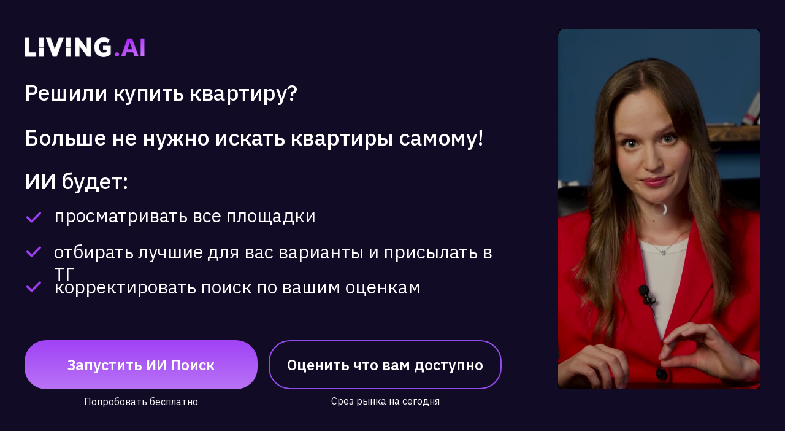

--- FILE ---
content_type: text/html; charset=UTF-8
request_url: https://promo.living.ru/
body_size: 35085
content:
<!DOCTYPE html> <html> <head> <meta charset="utf-8" /> <meta http-equiv="Content-Type" content="text/html; charset=utf-8" /> <meta name="viewport" content="width=device-width, initial-scale=1.0" /> <!--metatextblock--> <title>Living AI</title> <meta name="description" content="Цифровой агента на основе AI-технологий, который находит квартиры быстрее, точнее и эффективнее, чем риелторы или другие сервисы по поиску недвижимости" /> <meta property="og:url" content="https://promo.living.ru" /> <meta property="og:title" content="Living AI" /> <meta property="og:description" content="Цифровой агента на основе AI-технологий, который находит квартиры быстрее, точнее и эффективнее, чем риелторы или другие сервисы по поиску недвижимости" /> <meta property="og:type" content="website" /> <meta property="og:image" content="https://static.tildacdn.com/tild6236-3764-4238-b865-393139626232/Central_element_44px.png" /> <link rel="canonical" href="https://promo.living.ru"> <!--/metatextblock--> <meta name="format-detection" content="telephone=no" /> <meta http-equiv="x-dns-prefetch-control" content="on"> <link rel="dns-prefetch" href="https://ws.tildacdn.com"> <link rel="dns-prefetch" href="https://static.tildacdn.com"> <link rel="dns-prefetch" href="https://fonts.tildacdn.com"> <link rel="icon" type="image/x-icon" sizes="32x32" href="https://static.tildacdn.com/tild6332-6264-4138-b961-366639656237/favicon-BbtxHdkv.svg" media="(prefers-color-scheme: light)"/> <link rel="icon" type="image/x-icon" sizes="32x32" href="https://static.tildacdn.com/tild6663-6332-4066-b835-396233316134/favicon-BbtxHdkv.svg" media="(prefers-color-scheme: dark)"/> <link rel="icon" type="image/svg+xml" sizes="any" href="https://static.tildacdn.com/tild6133-3338-4530-b566-666430323262/favicon-BbtxHdkv.svg"> <!-- Assets --> <script src="https://neo.tildacdn.com/js/tilda-fallback-1.0.min.js" async charset="utf-8"></script> <link rel="stylesheet" href="https://static.tildacdn.com/css/tilda-grid-3.0.min.css" type="text/css" media="all" onerror="this.loaderr='y';"/> <link rel="stylesheet" href="https://static.tildacdn.com/ws/project13213341/tilda-blocks-page74025629.min.css?t=1766764314" type="text/css" media="all" onerror="this.loaderr='y';" /> <link rel="preconnect" href="https://fonts.gstatic.com"> <link href="https://fonts.googleapis.com/css2?family=IBM+Plex+Sans:wght@300;400;500;600;700&subset=latin,cyrillic" rel="stylesheet"> <link rel="stylesheet" href="https://static.tildacdn.com/css/tilda-popup-1.1.min.css" type="text/css" media="print" onload="this.media='all';" onerror="this.loaderr='y';" /> <noscript><link rel="stylesheet" href="https://static.tildacdn.com/css/tilda-popup-1.1.min.css" type="text/css" media="all" /></noscript> <link rel="stylesheet" href="https://static.tildacdn.com/css/tilda-forms-1.0.min.css" type="text/css" media="all" onerror="this.loaderr='y';" /> <script type="text/javascript">TildaFonts=["90001","90002"];</script> <script type="text/javascript" src="https://static.tildacdn.com/js/tilda-fonts.min.js" charset="utf-8" onerror="this.loaderr='y';"></script> <script nomodule src="https://static.tildacdn.com/js/tilda-polyfill-1.0.min.js" charset="utf-8"></script> <script type="text/javascript">function t_onReady(func) {if(document.readyState!='loading') {func();} else {document.addEventListener('DOMContentLoaded',func);}}
function t_onFuncLoad(funcName,okFunc,time) {if(typeof window[funcName]==='function') {okFunc();} else {setTimeout(function() {t_onFuncLoad(funcName,okFunc,time);},(time||100));}}function t396_initialScale(t){var e=document.getElementById("rec"+t);if(e){var i=e.querySelector(".t396__artboard");if(i){window.tn_scale_initial_window_width||(window.tn_scale_initial_window_width=document.documentElement.clientWidth);var a=window.tn_scale_initial_window_width,r=[],n,l=i.getAttribute("data-artboard-screens");if(l){l=l.split(",");for(var o=0;o<l.length;o++)r[o]=parseInt(l[o],10)}else r=[320,480,640,960,1200];for(var o=0;o<r.length;o++){var d=r[o];a>=d&&(n=d)}var _="edit"===window.allrecords.getAttribute("data-tilda-mode"),c="center"===t396_getFieldValue(i,"valign",n,r),s="grid"===t396_getFieldValue(i,"upscale",n,r),w=t396_getFieldValue(i,"height_vh",n,r),g=t396_getFieldValue(i,"height",n,r),u=!!window.opr&&!!window.opr.addons||!!window.opera||-1!==navigator.userAgent.indexOf(" OPR/");if(!_&&c&&!s&&!w&&g&&!u){var h=parseFloat((a/n).toFixed(3)),f=[i,i.querySelector(".t396__carrier"),i.querySelector(".t396__filter")],v=Math.floor(parseInt(g,10)*h)+"px",p;i.style.setProperty("--initial-scale-height",v);for(var o=0;o<f.length;o++)f[o].style.setProperty("height","var(--initial-scale-height)");t396_scaleInitial__getElementsToScale(i).forEach((function(t){t.style.zoom=h}))}}}}function t396_scaleInitial__getElementsToScale(t){return t?Array.prototype.slice.call(t.children).filter((function(t){return t&&(t.classList.contains("t396__elem")||t.classList.contains("t396__group"))})):[]}function t396_getFieldValue(t,e,i,a){var r,n=a[a.length-1];if(!(r=i===n?t.getAttribute("data-artboard-"+e):t.getAttribute("data-artboard-"+e+"-res-"+i)))for(var l=0;l<a.length;l++){var o=a[l];if(!(o<=i)&&(r=o===n?t.getAttribute("data-artboard-"+e):t.getAttribute("data-artboard-"+e+"-res-"+o)))break}return r}window.TN_SCALE_INITIAL_VER="1.0",window.tn_scale_initial_window_width=null;</script> <script src="https://static.tildacdn.com/js/tilda-scripts-3.0.min.js" charset="utf-8" defer onerror="this.loaderr='y';"></script> <script src="https://static.tildacdn.com/ws/project13213341/tilda-blocks-page74025629.min.js?t=1766764314" charset="utf-8" async onerror="this.loaderr='y';"></script> <script src="https://static.tildacdn.com/js/tilda-lazyload-1.0.min.js" charset="utf-8" async onerror="this.loaderr='y';"></script> <script src="https://static.tildacdn.com/js/tilda-zero-1.1.min.js" charset="utf-8" async onerror="this.loaderr='y';"></script> <script src="https://static.tildacdn.com/js/hammer.min.js" charset="utf-8" async onerror="this.loaderr='y';"></script> <script src="https://static.tildacdn.com/js/tilda-text-clamp.min.js" charset="utf-8" async onerror="this.loaderr='y';"></script> <script src="https://static.tildacdn.com/js/tilda-slider-1.0.min.js" charset="utf-8" async onerror="this.loaderr='y';"></script> <script src="https://static.tildacdn.com/js/tilda-popup-1.0.min.js" charset="utf-8" async onerror="this.loaderr='y';"></script> <script src="https://static.tildacdn.com/js/tilda-forms-1.0.min.js" charset="utf-8" async onerror="this.loaderr='y';"></script> <script src="https://static.tildacdn.com/js/tilda-zero-scale-1.0.min.js" charset="utf-8" async onerror="this.loaderr='y';"></script> <script src="https://static.tildacdn.com/js/tilda-zero-video-1.0.min.js" charset="utf-8" async onerror="this.loaderr='y';"></script> <script src="https://static.tildacdn.com/js/tilda-events-1.0.min.js" charset="utf-8" async onerror="this.loaderr='y';"></script> <!-- nominify begin --><!-- Pixel Tag Code --> <script>(function(t,l,g,r,m){t[g]||(g=t[g]=function(){g.run?g.run.apply(g,arguments):g.queue.push(arguments)},g.queue=[],t=l.createElement(r),t.async=!0,t.src=m,l=l.getElementsByTagName(r)[0],l.parentNode.insertBefore(t,l))})(window,document,'tgp','script','https://telegram.org/js/pixel.js');tgp('init','9ilmxDaF');</script> <!-- End Pixel Tag Code --><!-- nominify end --><script type="text/javascript">window.dataLayer=window.dataLayer||[];</script> <!-- Google Tag Manager --> <script type="text/javascript">(function(w,d,s,l,i){w[l]=w[l]||[];w[l].push({'gtm.start':new Date().getTime(),event:'gtm.js'});var f=d.getElementsByTagName(s)[0],j=d.createElement(s),dl=l!='dataLayer'?'&l='+l:'';j.async=true;j.src='https://www.googletagmanager.com/gtm.js?id='+i+dl;f.parentNode.insertBefore(j,f);})(window,document,'script','dataLayer','GTM-W77CQJT');</script> <!-- End Google Tag Manager --> <!-- VK Pixel Code --> <script type="text/javascript" data-tilda-cookie-type="advertising">setTimeout(function(){!function(){var t=document.createElement("script");t.type="text/javascript",t.async=!0,t.src="https://vk.com/js/api/openapi.js?161",t.onload=function(){VK.Retargeting.Init("VK-RTRG-1952638-3NcEu"),VK.Retargeting.Hit()},document.head.appendChild(t)}();},2000);</script> <!-- End VK Pixel Code --> <script type="text/javascript">(function() {if((/bot|google|yandex|baidu|bing|msn|duckduckbot|teoma|slurp|crawler|spider|robot|crawling|facebook/i.test(navigator.userAgent))===false&&typeof(sessionStorage)!='undefined'&&sessionStorage.getItem('visited')!=='y'&&document.visibilityState){var style=document.createElement('style');style.type='text/css';style.innerHTML='@media screen and (min-width: 980px) {.t-records {opacity: 0;}.t-records_animated {-webkit-transition: opacity ease-in-out .2s;-moz-transition: opacity ease-in-out .2s;-o-transition: opacity ease-in-out .2s;transition: opacity ease-in-out .2s;}.t-records.t-records_visible {opacity: 1;}}';document.getElementsByTagName('head')[0].appendChild(style);function t_setvisRecs(){var alr=document.querySelectorAll('.t-records');Array.prototype.forEach.call(alr,function(el) {el.classList.add("t-records_animated");});setTimeout(function() {Array.prototype.forEach.call(alr,function(el) {el.classList.add("t-records_visible");});sessionStorage.setItem("visited","y");},400);}
document.addEventListener('DOMContentLoaded',t_setvisRecs);}})();</script></head> <body class="t-body" style="margin:0;"> <!--allrecords--> <div id="allrecords" class="t-records" data-hook="blocks-collection-content-node" data-tilda-project-id="13213341" data-tilda-page-id="74025629" data-tilda-page-alias="3-1" data-tilda-formskey="956a99a0e9809a8c0e82bcf313213341" data-tilda-cookie="no" data-tilda-stat-scroll="yes" data-tilda-lazy="yes" data-tilda-root-zone="com" data-tilda-project-headcode="yes" data-tilda-project-country="RU"> <div id="rec1240577151" class="r t-rec t-rec_pb_0" style="padding-bottom:0px; " data-animationappear="off" data-record-type="396"> <!-- T396 --> <style>#rec1240577151 .t396__artboard {height:947px;background-color:#120b26;}#rec1240577151 .t396__filter {height:947px;}#rec1240577151 .t396__carrier{height:947px;background-position:center center;background-attachment:scroll;background-size:cover;background-repeat:no-repeat;}@media screen and (max-width:1199px) {#rec1240577151 .t396__artboard,#rec1240577151 .t396__filter,#rec1240577151 .t396__carrier {height:847px;}#rec1240577151 .t396__filter {}#rec1240577151 .t396__carrier {background-attachment:scroll;}}@media screen and (max-width:959px) {#rec1240577151 .t396__artboard,#rec1240577151 .t396__filter,#rec1240577151 .t396__carrier {height:817px;}#rec1240577151 .t396__filter {}#rec1240577151 .t396__carrier {background-attachment:scroll;}}@media screen and (max-width:639px) {#rec1240577151 .t396__artboard,#rec1240577151 .t396__filter,#rec1240577151 .t396__carrier {height:1507px;}#rec1240577151 .t396__filter {}#rec1240577151 .t396__carrier {background-attachment:scroll;}}@media screen and (max-width:479px) {#rec1240577151 .t396__artboard,#rec1240577151 .t396__filter,#rec1240577151 .t396__carrier {height:1597px;}#rec1240577151 .t396__filter {}#rec1240577151 .t396__carrier {background-attachment:scroll;}}#rec1240577151 .tn-elem[data-elem-id="1755088142166"]{z-index:3;top:762px;;left:calc(50% - 600px + 830px);;width:370px;height:140px;}#rec1240577151 .tn-elem[data-elem-id="1755088142166"] .tn-atom{border-radius:5px 5px 5px 5px;background-position:center center;--t396-borderwidth:1px;--t396-bordercolor:#9f3ff5;border-width:var(--t396-borderwidth,0);border-style:var(--t396-borderstyle,solid);border-color:var(--t396-bordercolor,transparent);transition:background-color var(--t396-speedhover,0s) ease-in-out,color var(--t396-speedhover,0s) ease-in-out,border-color var(--t396-speedhover,0s) ease-in-out,box-shadow var(--t396-shadowshoverspeed,0.2s) ease-in-out;}@media screen and (max-width:1199px){#rec1240577151 .tn-elem[data-elem-id="1755088142166"]{display:table;top:663px;;left:calc(50% - 480px + 678px);;width:282px;}}@media screen and (max-width:959px){#rec1240577151 .tn-elem[data-elem-id="1755088142166"]{display:table;top:621px;;left:calc(50% - 320px + 430px);;width:210px;}}@media screen and (max-width:639px){#rec1240577151 .tn-elem[data-elem-id="1755088142166"]{display:table;top:1205px;;left:calc(50% - 240px + 12px);;width:455px;height:100px;}}@media screen and (max-width:479px){#rec1240577151 .tn-elem[data-elem-id="1755088142166"]{display:table;top:1315px;;left:calc(50% - 160px + 0px);;width:320px;height:100px;}}#rec1240577151 .tn-elem[data-elem-id="1755088142149"]{z-index:3;top:762px;;left:calc(50% - 600px + 0px);;width:370px;height:140px;}#rec1240577151 .tn-elem[data-elem-id="1755088142149"] .tn-atom{border-radius:5px 5px 5px 5px;background-position:center center;--t396-borderwidth:1px;--t396-bordercolor:#9f3ff5;border-width:var(--t396-borderwidth,0);border-style:var(--t396-borderstyle,solid);border-color:var(--t396-bordercolor,transparent);transition:background-color var(--t396-speedhover,0s) ease-in-out,color var(--t396-speedhover,0s) ease-in-out,border-color var(--t396-speedhover,0s) ease-in-out,box-shadow var(--t396-shadowshoverspeed,0.2s) ease-in-out;}@media screen and (max-width:1199px){#rec1240577151 .tn-elem[data-elem-id="1755088142149"]{display:table;top:663px;;left:calc(50% - 480px + 0px);;width:282px;height:140px;}}@media screen and (max-width:959px){#rec1240577151 .tn-elem[data-elem-id="1755088142149"]{display:table;top:622px;;left:calc(50% - 320px + 0px);;width:210px;}}@media screen and (max-width:639px){#rec1240577151 .tn-elem[data-elem-id="1755088142149"]{display:table;top:971px;;left:calc(50% - 240px + 11px);;width:457px;height:100px;}}@media screen and (max-width:479px){#rec1240577151 .tn-elem[data-elem-id="1755088142149"]{display:table;top:1093px;;left:calc(50% - 160px + 0px);;width:320px;height:100px;}}#rec1240577151 .tn-elem[data-elem-id="1755088142145"]{z-index:3;top:762px;;left:calc(50% - 600px + 415px);;width:370px;height:140px;}#rec1240577151 .tn-elem[data-elem-id="1755088142145"] .tn-atom{border-radius:5px 5px 5px 5px;background-position:center center;--t396-borderwidth:1px;--t396-bordercolor:#9f3ff5;border-width:var(--t396-borderwidth,0);border-style:var(--t396-borderstyle,solid);border-color:var(--t396-bordercolor,transparent);transition:background-color var(--t396-speedhover,0s) ease-in-out,color var(--t396-speedhover,0s) ease-in-out,border-color var(--t396-speedhover,0s) ease-in-out,box-shadow var(--t396-shadowshoverspeed,0.2s) ease-in-out;}@media screen and (max-width:1199px){#rec1240577151 .tn-elem[data-elem-id="1755088142145"]{display:table;top:663px;;left:calc(50% - 480px + 336px);;width:282px;}}@media screen and (max-width:959px){#rec1240577151 .tn-elem[data-elem-id="1755088142145"]{display:table;top:622px;;left:calc(50% - 320px + 215px);;width:210px;}}@media screen and (max-width:639px){#rec1240577151 .tn-elem[data-elem-id="1755088142145"]{display:table;top:1092px;;left:calc(50% - 240px + 11px);;width:457px;height:100px;}}@media screen and (max-width:479px){#rec1240577151 .tn-elem[data-elem-id="1755088142145"]{display:table;top:1205px;;left:calc(50% - 160px + 0px);;width:320px;height:100px;}}#rec1240577151 .tn-elem[data-elem-id="1755085713092"]{color:#ffffff;text-align:center;z-index:3;top:554px;;left:calc(50% - 600px + 0px);;width:380px;height:80px;}#rec1240577151 .tn-elem[data-elem-id="1755085713092"] .tn-atom{color:#ffffff;font-size:24px;font-family:'IBM Plex Sans',Arial,sans-serif;line-height:1.55;font-weight:600;text-transform:capitalize;border-radius:35px 35px 35px 35px;background-image:none;--t396-borderwidth:0px;--t396-bordercolor:#934cec;border-width:var(--t396-borderwidth,0);border-style:var(--t396-borderstyle,solid);border-color:transparent;box-shadow:0px 0px 0px 0px #934cec;--t396-speedhover:0.2s;transition:background-color var(--t396-speedhover,0s) ease-in-out,color var(--t396-speedhover,0s) ease-in-out,border-color var(--t396-speedhover,0s) ease-in-out,box-shadow var(--t396-shadowshoverspeed,0.2s) ease-in-out;position:relative;z-index:1;background-color:transparent;--t396-bgcolor-color:transparent;--t396-bgcolor-image:linear-gradient(0turn,rgba(185,115,246,1) 0%,rgba(160,66,245,1) 100%);-webkit-box-pack:center;-ms-flex-pack:center;justify-content:center;}#rec1240577151 .tn-elem[data-elem-id="1755085713092"] .tn-atom::before,#rec1240577151 .tn-elem[data-elem-id="1755085713092"] .tn-atom::after{--t396-borderoffset:calc(var(--t396-borderwidth,0px) * var(--t396-borderstyle-existed,1));content:'';position:absolute;width:calc(100% + 2 * var(--t396-borderoffset));height:calc(100% + 2 * var(--t396-borderoffset));left:calc(-1 * var(--t396-borderoffset));top:calc(-1 * var(--t396-borderoffset));box-sizing:border-box;background-origin:border-box;background-clip:border-box;pointer-events:none;border-radius:35px 35px 35px 35px;border-width:var(--t396-borderwidth,0);border-style:var(--t396-borderstyle,solid);transition:opacity var(--t396-speedhover,0s) ease-in-out;;}#rec1240577151 .tn-elem[data-elem-id="1755085713092"] .tn-atom::before{z-index:-2;opacity:1;border-color:var(--t396-bordercolor,transparent);background-color:var(--t396-bgcolor-color,transparent);background-image:var(--t396-bgcolor-image,none);}#rec1240577151 .tn-elem[data-elem-id="1755085713092"] .tn-atom::after{z-index:-1;opacity:0;border-color:var(--t396-bordercolor-hover,var(--t396-bordercolor,transparent));background-color:var(--t396-bgcolor-hover-color,var(--t396-bgcolor-color,transparent));background-image:var(--t396-bgcolor-hover-image,var(--t396-bgcolor-image,none));}#rec1240577151 .tn-elem[data-elem-id="1755085713092"] .tn-atom .tn-atom__button-content{column-gap:10px;padding:0px 0px 0px 0px;}#rec1240577151 .tn-elem[data-elem-id="1755085713092"] .tn-atom .tn-atom__button-text{transition:color var(--t396-speedhover,0s) ease-in-out;color:#ffffff;}@media (hover),(min-width:0\0){#rec1240577151 .tn-elem[data-elem-id="1755085713092"] .tn-atom:hover::after{opacity:1;}}@media screen and (max-width:1199px){#rec1240577151 .tn-elem[data-elem-id="1755085713092"]{display:block;top:497px;;left:calc(50% - 480px + 1px);;width:308px;height:auto;}#rec1240577151 .tn-elem[data-elem-id="1755085713092"] .tn-atom{font-size:20px;background-size:cover;}}@media screen and (max-width:959px){#rec1240577151 .tn-elem[data-elem-id="1755085713092"]{display:block;top:502px;;left:calc(50% - 320px + 0px);;width:268px;height:auto;}#rec1240577151 .tn-elem[data-elem-id="1755085713092"] .tn-atom{font-size:18px;background-size:cover;}}@media screen and (max-width:639px){#rec1240577151 .tn-elem[data-elem-id="1755085713092"]{display:block;top:1175px;;left:calc(50% - 240px + -1036px);;width:397px;height:auto;}#rec1240577151 .tn-elem[data-elem-id="1755085713092"] .tn-atom{font-size:20px;background-size:cover;}}@media screen and (max-width:479px){#rec1240577151 .tn-elem[data-elem-id="1755085713092"]{display:block;top:1191px;;left:calc(50% - 160px + -835px);;width:302px;height:auto;}#rec1240577151 .tn-elem[data-elem-id="1755085713092"] .tn-atom{font-size:16px;background-size:cover;}}#rec1240577151 .tn-elem[data-elem-id="1746518604309"]{z-index:3;top:53px;;left:calc(50% - 600px + 0px);;width:198px;height:auto;}#rec1240577151 .tn-elem[data-elem-id="1746518604309"] .tn-atom{border-radius:0px 0px 0px 0px;background-position:center center;border-width:var(--t396-borderwidth,0);border-style:var(--t396-borderstyle,solid);border-color:var(--t396-bordercolor,transparent);transition:background-color var(--t396-speedhover,0s) ease-in-out,color var(--t396-speedhover,0s) ease-in-out,border-color var(--t396-speedhover,0s) ease-in-out,box-shadow var(--t396-shadowshoverspeed,0.2s) ease-in-out;}#rec1240577151 .tn-elem[data-elem-id="1746518604309"] .tn-atom__img{border-radius:0px 0px 0px 0px;object-position:center center;}@media screen and (max-width:1199px){#rec1240577151 .tn-elem[data-elem-id="1746518604309"]{display:table;top:63px;;left:calc(50% - 480px + 0px);;width:162px;height:auto;}}@media screen and (max-width:959px){#rec1240577151 .tn-elem[data-elem-id="1746518604309"]{display:table;top:19px;;left:calc(50% - 320px + 239px);;width:162px;height:auto;}}@media screen and (max-width:639px){#rec1240577151 .tn-elem[data-elem-id="1746518604309"]{display:table;top:24px;;left:calc(50% - 240px + 159px);;height:auto;}}@media screen and (max-width:479px){#rec1240577151 .tn-elem[data-elem-id="1746518604309"]{display:table;top:19px;;left:calc(50% - 160px + 97px);;width:126px;height:auto;}}#rec1240577151 .tn-elem[data-elem-id="1753969260203"]{color:#ffffff;z-index:3;top:202px;;left:calc(50% - 600px + 0px);;width:798px;height:auto;}#rec1240577151 .tn-elem[data-elem-id="1753969260203"] .tn-atom{vertical-align:middle;color:#ffffff;font-size:36px;font-family:'IBM Plex Sans',Arial,sans-serif;line-height:1.2;font-weight:500;letter-spacing:-0.5px;background-position:center center;border-width:var(--t396-borderwidth,0);border-style:var(--t396-borderstyle,solid);border-color:var(--t396-bordercolor,transparent);transition:background-color var(--t396-speedhover,0s) ease-in-out,color var(--t396-speedhover,0s) ease-in-out,border-color var(--t396-speedhover,0s) ease-in-out,box-shadow var(--t396-shadowshoverspeed,0.2s) ease-in-out;--t396-shadow-text-opacity:100%;text-shadow:var(--t396-shadow-text-x,0px) var(--t396-shadow-text-y,0px) var(--t396-shadow-text-blur,0px) rgba(var(--t396-shadow-text-color),var(--t396-shadow-text-opacity,100%));}@media screen and (max-width:1199px){#rec1240577151 .tn-elem[data-elem-id="1753969260203"]{display:table;top:184px;;left:calc(50% - 480px + 0px);;width:629px;height:auto;}#rec1240577151 .tn-elem[data-elem-id="1753969260203"] .tn-atom{vertical-align:middle;white-space:normal;font-size:30px;background-size:cover;}}@media screen and (max-width:959px){#rec1240577151 .tn-elem[data-elem-id="1753969260203"]{display:table;top:136px;;left:calc(50% - 320px + 0px);;width:387px;height:auto;}#rec1240577151 .tn-elem[data-elem-id="1753969260203"] .tn-atom{vertical-align:middle;white-space:normal;font-size:26px;background-size:cover;}}@media screen and (max-width:639px){#rec1240577151 .tn-elem[data-elem-id="1753969260203"]{display:table;top:120px;;left:calc(50% - 240px + 0px);;width:480px;height:auto;text-align:center;}#rec1240577151 .tn-elem[data-elem-id="1753969260203"] .tn-atom{font-size:24px;background-size:cover;}}@media screen and (max-width:479px){#rec1240577151 .tn-elem[data-elem-id="1753969260203"]{display:table;top:109px;;left:calc(50% - 160px + 0px);;width:320px;height:auto;text-align:center;}#rec1240577151 .tn-elem[data-elem-id="1753969260203"] .tn-atom{font-size:22px;background-size:cover;}}#rec1240577151 .tn-elem[data-elem-id="1754992276451"]{color:#ffffff;z-index:3;top:272px;;left:calc(50% - 600px + 0px);;width:800px;height:auto;}#rec1240577151 .tn-elem[data-elem-id="1754992276451"] .tn-atom{vertical-align:middle;color:#ffffff;font-size:36px;font-family:'IBM Plex Sans',Arial,sans-serif;line-height:1.3;font-weight:500;letter-spacing:-0.5px;background-position:center center;border-width:var(--t396-borderwidth,0);border-style:var(--t396-borderstyle,solid);border-color:var(--t396-bordercolor,transparent);transition:background-color var(--t396-speedhover,0s) ease-in-out,color var(--t396-speedhover,0s) ease-in-out,border-color var(--t396-speedhover,0s) ease-in-out,box-shadow var(--t396-shadowshoverspeed,0.2s) ease-in-out;--t396-shadow-text-opacity:100%;text-shadow:var(--t396-shadow-text-x,0px) var(--t396-shadow-text-y,0px) var(--t396-shadow-text-blur,0px) rgba(var(--t396-shadow-text-color),var(--t396-shadow-text-opacity,100%));}@media screen and (max-width:1199px){#rec1240577151 .tn-elem[data-elem-id="1754992276451"]{display:table;top:243px;;left:calc(50% - 480px + 0px);;width:635px;height:auto;}#rec1240577151 .tn-elem[data-elem-id="1754992276451"] .tn-atom{vertical-align:middle;white-space:normal;font-size:30px;background-size:cover;}}@media screen and (max-width:959px){#rec1240577151 .tn-elem[data-elem-id="1754992276451"]{display:table;top:214px;;left:calc(50% - 320px + 0px);;width:387px;height:auto;}#rec1240577151 .tn-elem[data-elem-id="1754992276451"] .tn-atom{vertical-align:middle;white-space:normal;font-size:26px;background-size:cover;}}@media screen and (max-width:639px){#rec1240577151 .tn-elem[data-elem-id="1754992276451"]{display:table;top:194px;;left:calc(50% - 240px + 0px);;width:480px;height:auto;text-align:center;}#rec1240577151 .tn-elem[data-elem-id="1754992276451"] .tn-atom{font-size:24px;background-size:cover;}}@media screen and (max-width:479px){#rec1240577151 .tn-elem[data-elem-id="1754992276451"]{display:table;top:174px;;left:calc(50% - 160px + 0px);;width:320px;height:auto;text-align:center;}#rec1240577151 .tn-elem[data-elem-id="1754992276451"] .tn-atom{font-size:22px;background-size:cover;}}#rec1240577151 .tn-elem[data-elem-id="1754992254116"]{color:#ffffff;z-index:3;top:129px;;left:calc(50% - 600px + 0px);;width:798px;height:auto;}#rec1240577151 .tn-elem[data-elem-id="1754992254116"] .tn-atom{vertical-align:middle;color:#ffffff;font-size:36px;font-family:'IBM Plex Sans',Arial,sans-serif;line-height:1.2;font-weight:500;letter-spacing:-0.5px;background-position:center center;border-width:var(--t396-borderwidth,0);border-style:var(--t396-borderstyle,solid);border-color:var(--t396-bordercolor,transparent);transition:background-color var(--t396-speedhover,0s) ease-in-out,color var(--t396-speedhover,0s) ease-in-out,border-color var(--t396-speedhover,0s) ease-in-out,box-shadow var(--t396-shadowshoverspeed,0.2s) ease-in-out;--t396-shadow-text-opacity:100%;text-shadow:var(--t396-shadow-text-x,0px) var(--t396-shadow-text-y,0px) var(--t396-shadow-text-blur,0px) rgba(var(--t396-shadow-text-color),var(--t396-shadow-text-opacity,100%));}@media screen and (max-width:1199px){#rec1240577151 .tn-elem[data-elem-id="1754992254116"]{display:table;top:125px;;left:calc(50% - 480px + 0px);;width:629px;height:auto;}#rec1240577151 .tn-elem[data-elem-id="1754992254116"] .tn-atom{vertical-align:middle;white-space:normal;font-size:30px;background-size:cover;}}@media screen and (max-width:959px){#rec1240577151 .tn-elem[data-elem-id="1754992254116"]{display:table;top:89px;;left:calc(50% - 320px + 0px);;width:387px;height:auto;}#rec1240577151 .tn-elem[data-elem-id="1754992254116"] .tn-atom{vertical-align:middle;white-space:normal;font-size:26px;background-size:cover;}}@media screen and (max-width:639px){#rec1240577151 .tn-elem[data-elem-id="1754992254116"]{display:table;top:77px;;left:calc(50% - 240px + 0px);;width:480px;height:auto;text-align:center;}#rec1240577151 .tn-elem[data-elem-id="1754992254116"] .tn-atom{font-size:24px;background-size:cover;}}@media screen and (max-width:479px){#rec1240577151 .tn-elem[data-elem-id="1754992254116"]{display:table;top:66px;;left:calc(50% - 160px + 0px);;width:320px;height:auto;text-align:center;}#rec1240577151 .tn-elem[data-elem-id="1754992254116"] .tn-atom{font-size:22px;background-size:cover;}}#rec1240577151 .tn-elem[data-elem-id="1753969004250"]{z-index:3;top:47px;;left:calc(50% - 600px + 870px);;width:330px;height:587px;}#rec1240577151 .tn-elem[data-elem-id="1753969004250"] .tn-atom{border-radius:5px 5px 5px 5px;overflow:hidden;background-position:center center;border-width:var(--t396-borderwidth,0);border-style:var(--t396-borderstyle,solid);border-color:var(--t396-bordercolor,transparent);transition:background-color var(--t396-speedhover,0s) ease-in-out,color var(--t396-speedhover,0s) ease-in-out,border-color var(--t396-speedhover,0s) ease-in-out,box-shadow var(--t396-shadowshoverspeed,0.2s) ease-in-out;}#rec1240577151 .tn-elem[data-elem-id="1753969004250"] .tn-atom__video-play-icon svg{width:70px;height:70px;}#rec1240577151 .tn-elem[data-elem-id="1753969004250"] .tn-atom__video-play-icon svg circle{fill:#a44bf4;}@media screen and (max-width:1199px){#rec1240577151 .tn-elem[data-elem-id="1753969004250"]{display:table;top:60px;;left:calc(50% - 480px + 675px);;width:285px;height:503px;}}@media screen and (max-width:959px){#rec1240577151 .tn-elem[data-elem-id="1753969004250"]{display:table;top:91px;;left:calc(50% - 320px + 439px);;width:201px;height:350px;}}@media screen and (max-width:639px){#rec1240577151 .tn-elem[data-elem-id="1753969004250"]{display:table;top:489px;;left:calc(50% - 240px + 114px);;width:253px;height:445px;}}@media screen and (max-width:479px){#rec1240577151 .tn-elem[data-elem-id="1753969004250"]{display:table;top:485px;;left:calc(50% - 160px + 0px);;width:320px;height:571px;}}#rec1240577151 .tn-elem[data-elem-id="1755088142179"]{color:#ffffff;text-align:center;z-index:3;top:833px;;left:calc(50% - 600px + 448px);;width:304px;height:43px;}#rec1240577151 .tn-elem[data-elem-id="1755088142179"] .tn-atom{vertical-align:middle;color:#ffffff;font-size:20px;font-family:'IBM Plex Sans',Arial,sans-serif;line-height:1.3;font-weight:400;background-position:center center;border-width:var(--t396-borderwidth,0);border-style:var(--t396-borderstyle,solid);border-color:var(--t396-bordercolor,transparent);transition:background-color var(--t396-speedhover,0s) ease-in-out,color var(--t396-speedhover,0s) ease-in-out,border-color var(--t396-speedhover,0s) ease-in-out,box-shadow var(--t396-shadowshoverspeed,0.2s) ease-in-out;--t396-shadow-text-opacity:100%;text-shadow:var(--t396-shadow-text-x,0px) var(--t396-shadow-text-y,0px) var(--t396-shadow-text-blur,0px) rgba(var(--t396-shadow-text-color),var(--t396-shadow-text-opacity,100%));}@media screen and (max-width:1199px){#rec1240577151 .tn-elem[data-elem-id="1755088142179"]{display:table;top:727px;;left:calc(50% - 480px + 366px);;width:237px;height:auto;text-align:center;}#rec1240577151 .tn-elem[data-elem-id="1755088142179"] .tn-atom{font-size:18px;background-size:cover;}}@media screen and (max-width:959px){#rec1240577151 .tn-elem[data-elem-id="1755088142179"]{display:table;top:697px;;left:calc(50% - 320px + 235px);;width:170px;height:auto;}#rec1240577151 .tn-elem[data-elem-id="1755088142179"] .tn-atom{font-size:16px;background-size:cover;}}@media screen and (max-width:639px){#rec1240577151 .tn-elem[data-elem-id="1755088142179"]{display:table;top:1130px;;left:calc(50% - 240px + 45px);;width:390px;height:auto;text-align:center;}#rec1240577151 .tn-elem[data-elem-id="1755088142179"] .tn-atom{font-size:16px;background-size:cover;}}@media screen and (max-width:479px){#rec1240577151 .tn-elem[data-elem-id="1755088142179"]{display:table;top:1241px;;left:calc(50% - 160px + 37px);;width:247px;height:auto;}#rec1240577151 .tn-elem[data-elem-id="1755088142179"] .tn-atom{line-height:1.3;background-size:cover;}}#rec1240577151 .tn-elem[data-elem-id="1755088142176"]{color:#ffffff;text-align:center;z-index:3;top:825px;;left:calc(50% - 600px + 863px);;width:304px;height:60px;}#rec1240577151 .tn-elem[data-elem-id="1755088142176"] .tn-atom{vertical-align:middle;color:#ffffff;font-size:20px;font-family:'IBM Plex Sans',Arial,sans-serif;line-height:1.3;font-weight:400;background-position:center center;border-width:var(--t396-borderwidth,0);border-style:var(--t396-borderstyle,solid);border-color:var(--t396-bordercolor,transparent);transition:background-color var(--t396-speedhover,0s) ease-in-out,color var(--t396-speedhover,0s) ease-in-out,border-color var(--t396-speedhover,0s) ease-in-out,box-shadow var(--t396-shadowshoverspeed,0.2s) ease-in-out;--t396-shadow-text-opacity:100%;text-shadow:var(--t396-shadow-text-x,0px) var(--t396-shadow-text-y,0px) var(--t396-shadow-text-blur,0px) rgba(var(--t396-shadow-text-color),var(--t396-shadow-text-opacity,100%));}@media screen and (max-width:1199px){#rec1240577151 .tn-elem[data-elem-id="1755088142176"]{display:table;top:715px;;left:calc(50% - 480px + 701px);;width:237px;height:auto;text-align:center;}#rec1240577151 .tn-elem[data-elem-id="1755088142176"] .tn-atom{font-size:18px;background-size:cover;}}@media screen and (max-width:959px){#rec1240577151 .tn-elem[data-elem-id="1755088142176"]{display:table;top:685px;;left:calc(50% - 320px + 461px);;width:147px;height:auto;}#rec1240577151 .tn-elem[data-elem-id="1755088142176"] .tn-atom{font-size:16px;background-size:cover;}}@media screen and (max-width:639px){#rec1240577151 .tn-elem[data-elem-id="1755088142176"]{display:table;top:1242px;;left:calc(50% - 240px + 79px);;width:321px;height:auto;text-align:center;}#rec1240577151 .tn-elem[data-elem-id="1755088142176"] .tn-atom{font-size:16px;background-size:cover;}}@media screen and (max-width:479px){#rec1240577151 .tn-elem[data-elem-id="1755088142176"]{display:table;top:1346px;;left:calc(50% - 160px + 37px);;width:247px;height:auto;}#rec1240577151 .tn-elem[data-elem-id="1755088142176"] .tn-atom{line-height:1.3;background-size:cover;}}#rec1240577151 .tn-elem[data-elem-id="1755088142174"]{color:#ffffff;text-align:center;z-index:3;top:829px;;left:calc(50% - 600px + 24px);;width:321px;height:52px;}#rec1240577151 .tn-elem[data-elem-id="1755088142174"] .tn-atom{vertical-align:middle;color:#ffffff;font-size:20px;font-family:'IBM Plex Sans',Arial,sans-serif;line-height:1.3;font-weight:400;background-position:center center;border-width:var(--t396-borderwidth,0);border-style:var(--t396-borderstyle,solid);border-color:var(--t396-bordercolor,transparent);transition:background-color var(--t396-speedhover,0s) ease-in-out,color var(--t396-speedhover,0s) ease-in-out,border-color var(--t396-speedhover,0s) ease-in-out,box-shadow var(--t396-shadowshoverspeed,0.2s) ease-in-out;--t396-shadow-text-opacity:100%;text-shadow:var(--t396-shadow-text-x,0px) var(--t396-shadow-text-y,0px) var(--t396-shadow-text-blur,0px) rgba(var(--t396-shadow-text-color),var(--t396-shadow-text-opacity,100%));}@media screen and (max-width:1199px){#rec1240577151 .tn-elem[data-elem-id="1755088142174"]{display:table;top:727px;;left:calc(50% - 480px + 13px);;width:237px;height:auto;text-align:center;}#rec1240577151 .tn-elem[data-elem-id="1755088142174"] .tn-atom{font-size:18px;background-size:cover;}}@media screen and (max-width:959px){#rec1240577151 .tn-elem[data-elem-id="1755088142174"]{display:table;top:698px;;left:calc(50% - 320px + 0px);;width:210px;height:auto;}#rec1240577151 .tn-elem[data-elem-id="1755088142174"] .tn-atom{font-size:16px;background-size:cover;}}@media screen and (max-width:639px){#rec1240577151 .tn-elem[data-elem-id="1755088142174"]{display:table;top:1020px;;left:calc(50% - 240px + 45px);;width:390px;height:auto;text-align:center;}#rec1240577151 .tn-elem[data-elem-id="1755088142174"] .tn-atom{font-size:16px;background-size:cover;}}@media screen and (max-width:479px){#rec1240577151 .tn-elem[data-elem-id="1755088142174"]{display:table;top:1135px;;left:calc(50% - 160px + 37px);;width:247px;height:auto;}#rec1240577151 .tn-elem[data-elem-id="1755088142174"] .tn-atom{line-height:1.3;background-size:cover;}}#rec1240577151 .tn-elem[data-elem-id="1755088142170"]{color:#ca85ee;text-align:center;z-index:3;top:788px;;left:calc(50% - 600px + 890px);;width:250px;height:auto;}#rec1240577151 .tn-elem[data-elem-id="1755088142170"] .tn-atom{vertical-align:middle;color:#ca85ee;font-size:24px;font-family:'IBM Plex Sans',Arial,sans-serif;line-height:1.3;font-weight:700;background-position:center center;border-width:var(--t396-borderwidth,0);border-style:var(--t396-borderstyle,solid);border-color:var(--t396-bordercolor,transparent);transition:background-color var(--t396-speedhover,0s) ease-in-out,color var(--t396-speedhover,0s) ease-in-out,border-color var(--t396-speedhover,0s) ease-in-out,box-shadow var(--t396-shadowshoverspeed,0.2s) ease-in-out;--t396-shadow-text-opacity:100%;text-shadow:var(--t396-shadow-text-x,0px) var(--t396-shadow-text-y,0px) var(--t396-shadow-text-blur,0px) rgba(var(--t396-shadow-text-color),var(--t396-shadow-text-opacity,100%));}@media screen and (max-width:1199px){#rec1240577151 .tn-elem[data-elem-id="1755088142170"]{display:table;top:678px;;left:calc(50% - 480px + 678px);;width:282px;height:auto;}#rec1240577151 .tn-elem[data-elem-id="1755088142170"] .tn-atom{font-size:20px;background-size:cover;}}@media screen and (max-width:959px){#rec1240577151 .tn-elem[data-elem-id="1755088142170"]{display:table;top:647px;;left:calc(50% - 320px + 430px);;width:210px;height:auto;}#rec1240577151 .tn-elem[data-elem-id="1755088142170"] .tn-atom{font-size:16px;background-size:cover;}}@media screen and (max-width:639px){#rec1240577151 .tn-elem[data-elem-id="1755088142170"]{display:table;top:1220px;;left:calc(50% - 240px + 9px);;width:462px;height:auto;}#rec1240577151 .tn-elem[data-elem-id="1755088142170"] .tn-atom{font-size:17px;background-size:cover;}}@media screen and (max-width:479px){#rec1240577151 .tn-elem[data-elem-id="1755088142170"]{display:table;top:1329px;;left:calc(50% - 160px + 10px);;width:300px;height:auto;}}#rec1240577151 .tn-elem[data-elem-id="1755088142163"]{color:#ca85ee;text-align:center;z-index:3;top:788px;;left:calc(50% - 600px + 475px);;width:250px;height:auto;}#rec1240577151 .tn-elem[data-elem-id="1755088142163"] .tn-atom{vertical-align:middle;color:#ca85ee;font-size:24px;font-family:'IBM Plex Sans',Arial,sans-serif;line-height:1.3;font-weight:700;background-position:center center;border-width:var(--t396-borderwidth,0);border-style:var(--t396-borderstyle,solid);border-color:var(--t396-bordercolor,transparent);transition:background-color var(--t396-speedhover,0s) ease-in-out,color var(--t396-speedhover,0s) ease-in-out,border-color var(--t396-speedhover,0s) ease-in-out,box-shadow var(--t396-shadowshoverspeed,0.2s) ease-in-out;--t396-shadow-text-opacity:100%;text-shadow:var(--t396-shadow-text-x,0px) var(--t396-shadow-text-y,0px) var(--t396-shadow-text-blur,0px) rgba(var(--t396-shadow-text-color),var(--t396-shadow-text-opacity,100%));}@media screen and (max-width:1199px){#rec1240577151 .tn-elem[data-elem-id="1755088142163"]{display:table;top:678px;;left:calc(50% - 480px + 336px);;width:282px;height:auto;}#rec1240577151 .tn-elem[data-elem-id="1755088142163"] .tn-atom{font-size:20px;background-size:cover;}}@media screen and (max-width:959px){#rec1240577151 .tn-elem[data-elem-id="1755088142163"]{display:table;top:648px;;left:calc(50% - 320px + 214px);;width:210px;height:auto;}#rec1240577151 .tn-elem[data-elem-id="1755088142163"] .tn-atom{font-size:16px;background-size:cover;}}@media screen and (max-width:639px){#rec1240577151 .tn-elem[data-elem-id="1755088142163"]{display:table;top:1108px;;left:calc(50% - 240px + 9px);;width:462px;height:auto;}#rec1240577151 .tn-elem[data-elem-id="1755088142163"] .tn-atom{font-size:17px;background-size:cover;}}@media screen and (max-width:479px){#rec1240577151 .tn-elem[data-elem-id="1755088142163"]{display:table;top:1217px;;left:calc(50% - 160px + 10px);;width:300px;height:auto;}}#rec1240577151 .tn-elem[data-elem-id="1755088142156"]{color:#ca85ee;text-align:center;z-index:3;top:788px;;left:calc(50% - 600px + 34px);;width:302px;height:auto;}#rec1240577151 .tn-elem[data-elem-id="1755088142156"] .tn-atom{vertical-align:middle;color:#ca85ee;font-size:24px;font-family:'IBM Plex Sans',Arial,sans-serif;line-height:1.3;font-weight:700;background-position:center center;border-width:var(--t396-borderwidth,0);border-style:var(--t396-borderstyle,solid);border-color:var(--t396-bordercolor,transparent);transition:background-color var(--t396-speedhover,0s) ease-in-out,color var(--t396-speedhover,0s) ease-in-out,border-color var(--t396-speedhover,0s) ease-in-out,box-shadow var(--t396-shadowshoverspeed,0.2s) ease-in-out;--t396-shadow-text-opacity:100%;text-shadow:var(--t396-shadow-text-x,0px) var(--t396-shadow-text-y,0px) var(--t396-shadow-text-blur,0px) rgba(var(--t396-shadow-text-color),var(--t396-shadow-text-opacity,100%));}@media screen and (max-width:1199px){#rec1240577151 .tn-elem[data-elem-id="1755088142156"]{display:table;top:678px;;left:calc(50% - 480px + 0px);;width:282px;height:auto;}#rec1240577151 .tn-elem[data-elem-id="1755088142156"] .tn-atom{font-size:20px;background-size:cover;}}@media screen and (max-width:959px){#rec1240577151 .tn-elem[data-elem-id="1755088142156"]{display:table;top:643px;;left:calc(50% - 320px + 14px);;width:182px;height:auto;}#rec1240577151 .tn-elem[data-elem-id="1755088142156"] .tn-atom{font-size:16px;background-size:cover;}}@media screen and (max-width:639px){#rec1240577151 .tn-elem[data-elem-id="1755088142156"]{display:table;top:991px;;left:calc(50% - 240px + 0px);;width:480px;height:auto;}#rec1240577151 .tn-elem[data-elem-id="1755088142156"] .tn-atom{font-size:17px;background-size:cover;}}@media screen and (max-width:479px){#rec1240577151 .tn-elem[data-elem-id="1755088142156"]{display:table;top:1107px;;left:calc(50% - 160px + 10px);;width:300px;height:auto;}}#rec1240577151 .tn-elem[data-elem-id="1755088142152"]{z-index:3;top:847px;;left:calc(50% - 600px + 744px);;width:20px;height:auto;}#rec1240577151 .tn-elem[data-elem-id="1755088142152"] .tn-atom{border-radius:0px 0px 0px 0px;background-position:center center;border-width:var(--t396-borderwidth,0);border-style:var(--t396-borderstyle,solid);border-color:var(--t396-bordercolor,transparent);transition:background-color var(--t396-speedhover,0s) ease-in-out,color var(--t396-speedhover,0s) ease-in-out,border-color var(--t396-speedhover,0s) ease-in-out,box-shadow var(--t396-shadowshoverspeed,0.2s) ease-in-out;}#rec1240577151 .tn-elem[data-elem-id="1755088142152"] .tn-atom__img{border-radius:0px 0px 0px 0px;object-position:center center;}@media screen and (max-width:1199px){#rec1240577151 .tn-elem[data-elem-id="1755088142152"]{display:table;top:752px;;left:calc(50% - 480px + 533px);;height:auto;}}@media screen and (max-width:959px){#rec1240577151 .tn-elem[data-elem-id="1755088142152"]{display:table;top:721px;;left:calc(50% - 320px + 364px);;height:auto;}}@media screen and (max-width:639px){#rec1240577151 .tn-elem[data-elem-id="1755088142152"]{display:table;top:1144px;;left:calc(50% - 240px + 358px);;height:auto;}}@media screen and (max-width:479px){#rec1240577151 .tn-elem[data-elem-id="1755088142152"]{display:table;top:1255px;;left:calc(50% - 160px + 280px);;height:auto;}}#rec1240577151 .tn-elem[data-elem-id="1755085713097"]{color:#ffffff;text-align:center;z-index:3;top:639px;;left:calc(50% - 600px + 0px);;width:380px;height:30px;}#rec1240577151 .tn-elem[data-elem-id="1755085713097"] .tn-atom{vertical-align:middle;color:#ffffff;font-size:16px;font-family:'IBM Plex Sans',Arial,sans-serif;line-height:1.55;font-weight:400;background-position:center center;border-width:var(--t396-borderwidth,0);border-style:var(--t396-borderstyle,solid);border-color:var(--t396-bordercolor,transparent);transition:background-color var(--t396-speedhover,0s) ease-in-out,color var(--t396-speedhover,0s) ease-in-out,border-color var(--t396-speedhover,0s) ease-in-out,box-shadow var(--t396-shadowshoverspeed,0.2s) ease-in-out;--t396-shadow-text-opacity:100%;text-shadow:var(--t396-shadow-text-x,0px) var(--t396-shadow-text-y,0px) var(--t396-shadow-text-blur,0px) rgba(var(--t396-shadow-text-color),var(--t396-shadow-text-opacity,100%));}@media screen and (max-width:1199px){#rec1240577151 .tn-elem[data-elem-id="1755085713097"]{display:table;top:570px;;left:calc(50% - 480px + 22px);;width:265px;height:auto;text-align:center;}}@media screen and (max-width:959px){#rec1240577151 .tn-elem[data-elem-id="1755085713097"]{display:table;top:568px;;left:calc(50% - 320px + 0px);;height:auto;text-align:center;}}@media screen and (max-width:639px){#rec1240577151 .tn-elem[data-elem-id="1755085713097"]{display:table;top:1246px;;left:calc(50% - 240px + -970px);;height:auto;}}@media screen and (max-width:479px){#rec1240577151 .tn-elem[data-elem-id="1755085713097"]{display:table;top:1252px;;left:calc(50% - 160px + -816px);;height:auto;}}#rec1240577151 .tn-elem[data-elem-id="1755085713095"]{color:#ffffff;text-align:center;z-index:3;top:554px;;left:calc(50% - 600px + 398px);;width:380px;height:80px;}#rec1240577151 .tn-elem[data-elem-id="1755085713095"] .tn-atom{color:#ffffff;font-size:24px;font-family:'IBM Plex Sans',Arial,sans-serif;line-height:1.55;font-weight:600;border-radius:35px 35px 35px 35px;background-position:center center;--t396-borderwidth:2px;--t396-bordercolor:#934cec;border-width:var(--t396-borderwidth,0);border-style:var(--t396-borderstyle,solid);border-color:transparent;box-shadow:0px 0px 0px 0px #934cec;--t396-speedhover:0.2s;transition:background-color var(--t396-speedhover,0s) ease-in-out,color var(--t396-speedhover,0s) ease-in-out,border-color var(--t396-speedhover,0s) ease-in-out,box-shadow var(--t396-shadowshoverspeed,0.2s) ease-in-out;position:relative;z-index:1;background-color:transparent;background-image:none;-webkit-box-pack:center;-ms-flex-pack:center;justify-content:center;}#rec1240577151 .tn-elem[data-elem-id="1755085713095"] .tn-atom::before,#rec1240577151 .tn-elem[data-elem-id="1755085713095"] .tn-atom::after{--t396-borderoffset:calc(var(--t396-borderwidth,0px) * var(--t396-borderstyle-existed,1));content:'';position:absolute;width:calc(100% + 2 * var(--t396-borderoffset));height:calc(100% + 2 * var(--t396-borderoffset));left:calc(-1 * var(--t396-borderoffset));top:calc(-1 * var(--t396-borderoffset));box-sizing:border-box;background-origin:border-box;background-clip:border-box;pointer-events:none;border-radius:35px 35px 35px 35px;border-width:var(--t396-borderwidth,0);border-style:var(--t396-borderstyle,solid);transition:opacity var(--t396-speedhover,0s) ease-in-out;;}#rec1240577151 .tn-elem[data-elem-id="1755085713095"] .tn-atom::before{z-index:-2;opacity:1;border-color:var(--t396-bordercolor,transparent);background-color:var(--t396-bgcolor-color,transparent);background-image:var(--t396-bgcolor-image,none);}#rec1240577151 .tn-elem[data-elem-id="1755085713095"] .tn-atom::after{z-index:-1;opacity:0;border-color:var(--t396-bordercolor-hover,var(--t396-bordercolor,transparent));background-color:var(--t396-bgcolor-hover-color,var(--t396-bgcolor-color,transparent));background-image:var(--t396-bgcolor-hover-image,var(--t396-bgcolor-image,none));}#rec1240577151 .tn-elem[data-elem-id="1755085713095"] .tn-atom .tn-atom__button-content{column-gap:10px;padding:0px 0px 0px 0px;}#rec1240577151 .tn-elem[data-elem-id="1755085713095"] .tn-atom .tn-atom__button-text{transition:color var(--t396-speedhover,0s) ease-in-out;color:#ffffff;}@media (hover),(min-width:0\0){#rec1240577151 .tn-elem[data-elem-id="1755085713095"] .tn-atom:hover::after{opacity:1;}}@media screen and (max-width:1199px){#rec1240577151 .tn-elem[data-elem-id="1755085713095"]{display:block;top:499px;;left:calc(50% - 480px + 324px);;width:308px;height:auto;}#rec1240577151 .tn-elem[data-elem-id="1755085713095"] .tn-atom{font-size:20px;background-size:cover;}}@media screen and (max-width:959px){#rec1240577151 .tn-elem[data-elem-id="1755085713095"]{display:block;top:502px;;left:calc(50% - 320px + 370px);;width:268px;height:auto;}#rec1240577151 .tn-elem[data-elem-id="1755085713095"] .tn-atom{font-size:18px;background-size:cover;}}@media screen and (max-width:639px){#rec1240577151 .tn-elem[data-elem-id="1755085713095"]{display:block;top:1370px;;left:calc(50% - 240px + 42px);;width:397px;height:auto;}#rec1240577151 .tn-elem[data-elem-id="1755085713095"] .tn-atom{font-size:20px;background-size:cover;}}@media screen and (max-width:479px){#rec1240577151 .tn-elem[data-elem-id="1755085713095"]{display:block;top:1474px;;left:calc(50% - 160px + 9px);;width:302px;height:auto;}#rec1240577151 .tn-elem[data-elem-id="1755085713095"] .tn-atom{font-size:16px;background-size:cover;}}#rec1240577151 .tn-elem[data-elem-id="1755085713100"]{color:#ffffff;text-align:center;z-index:3;top:635px;;left:calc(50% - 600px + 398px);;width:380px;height:37px;}#rec1240577151 .tn-elem[data-elem-id="1755085713100"] .tn-atom{vertical-align:middle;color:#ffffff;font-size:16px;font-family:'IBM Plex Sans',Arial,sans-serif;line-height:1.55;font-weight:400;background-position:center center;border-width:var(--t396-borderwidth,0);border-style:var(--t396-borderstyle,solid);border-color:var(--t396-bordercolor,transparent);transition:background-color var(--t396-speedhover,0s) ease-in-out,color var(--t396-speedhover,0s) ease-in-out,border-color var(--t396-speedhover,0s) ease-in-out,box-shadow var(--t396-shadowshoverspeed,0.2s) ease-in-out;--t396-shadow-text-opacity:100%;text-shadow:var(--t396-shadow-text-x,0px) var(--t396-shadow-text-y,0px) var(--t396-shadow-text-blur,0px) rgba(var(--t396-shadow-text-color),var(--t396-shadow-text-opacity,100%));}@media screen and (max-width:1199px){#rec1240577151 .tn-elem[data-elem-id="1755085713100"]{display:table;top:570px;;left:calc(50% - 480px + 342px);;width:265px;height:auto;text-align:center;}}@media screen and (max-width:959px){#rec1240577151 .tn-elem[data-elem-id="1755085713100"]{display:table;top:564px;;left:calc(50% - 320px + 370px);;height:auto;text-align:center;}}@media screen and (max-width:639px){#rec1240577151 .tn-elem[data-elem-id="1755085713100"]{display:table;top:1439px;;left:calc(50% - 240px + 108px);;height:auto;}}@media screen and (max-width:479px){#rec1240577151 .tn-elem[data-elem-id="1755085713100"]{display:table;top:1534px;;left:calc(50% - 160px + 28px);;height:auto;}}#rec1240577151 .tn-elem[data-elem-id="1755508965903"]{z-index:3;top:858px;;left:calc(50% - 600px + 1103px);;width:20px;height:auto;}#rec1240577151 .tn-elem[data-elem-id="1755508965903"] .tn-atom{border-radius:0px 0px 0px 0px;background-position:center center;border-width:var(--t396-borderwidth,0);border-style:var(--t396-borderstyle,solid);border-color:var(--t396-bordercolor,transparent);transition:background-color var(--t396-speedhover,0s) ease-in-out,color var(--t396-speedhover,0s) ease-in-out,border-color var(--t396-speedhover,0s) ease-in-out,box-shadow var(--t396-shadowshoverspeed,0.2s) ease-in-out;}#rec1240577151 .tn-elem[data-elem-id="1755508965903"] .tn-atom__img{border-radius:0px 0px 0px 0px;object-position:center center;}@media screen and (max-width:1199px){#rec1240577151 .tn-elem[data-elem-id="1755508965903"]{display:table;top:760px;;left:calc(50% - 480px + 890px);;height:auto;}}@media screen and (max-width:959px){#rec1240577151 .tn-elem[data-elem-id="1755508965903"]{display:table;top:729px;;left:calc(50% - 320px + 589px);;height:auto;}}@media screen and (max-width:639px){#rec1240577151 .tn-elem[data-elem-id="1755508965903"]{display:table;top:1276px;;left:calc(50% - 240px + 298px);;height:auto;}}@media screen and (max-width:479px){#rec1240577151 .tn-elem[data-elem-id="1755508965903"]{display:table;top:1382px;;left:calc(50% - 160px + 233px);;height:auto;}}#rec1240577151 .tn-elem[data-elem-id="1755508965908"]{z-index:3;top:864px;;left:calc(50% - 600px + 1128px);;width:18px;height:auto;}#rec1240577151 .tn-elem[data-elem-id="1755508965908"] .tn-atom{border-radius:0px 0px 0px 0px;background-position:center center;border-width:var(--t396-borderwidth,0);border-style:var(--t396-borderstyle,solid);border-color:var(--t396-bordercolor,transparent);transition:background-color var(--t396-speedhover,0s) ease-in-out,color var(--t396-speedhover,0s) ease-in-out,border-color var(--t396-speedhover,0s) ease-in-out,box-shadow var(--t396-shadowshoverspeed,0.2s) ease-in-out;}#rec1240577151 .tn-elem[data-elem-id="1755508965908"] .tn-atom__img{border-radius:0px 0px 0px 0px;object-position:center center;}@media screen and (max-width:1199px){#rec1240577151 .tn-elem[data-elem-id="1755508965908"]{display:table;top:766px;;left:calc(50% - 480px + 916px);;height:auto;}}@media screen and (max-width:959px){#rec1240577151 .tn-elem[data-elem-id="1755508965908"]{display:table;top:735px;;left:calc(50% - 320px + 613px);;height:auto;}}@media screen and (max-width:639px){#rec1240577151 .tn-elem[data-elem-id="1755508965908"]{display:table;top:1281px;;left:calc(50% - 240px + 325px);;height:auto;}}@media screen and (max-width:479px){#rec1240577151 .tn-elem[data-elem-id="1755508965908"]{display:table;top:1388px;;left:calc(50% - 160px + 258px);;height:auto;}}#rec1240577151 .tn-elem[data-elem-id="1756114079695"]{color:#ffffff;z-index:3;top:333px;;left:calc(50% - 600px + 48px);;width:745px;height:auto;}#rec1240577151 .tn-elem[data-elem-id="1756114079695"] .tn-atom{vertical-align:middle;color:#ffffff;font-size:30px;font-family:'IBM Plex Sans',Arial,sans-serif;line-height:1.2;font-weight:400;background-position:center center;border-width:var(--t396-borderwidth,0);border-style:var(--t396-borderstyle,solid);border-color:var(--t396-bordercolor,transparent);transition:background-color var(--t396-speedhover,0s) ease-in-out,color var(--t396-speedhover,0s) ease-in-out,border-color var(--t396-speedhover,0s) ease-in-out,box-shadow var(--t396-shadowshoverspeed,0.2s) ease-in-out;--t396-shadow-text-opacity:100%;text-shadow:var(--t396-shadow-text-x,0px) var(--t396-shadow-text-y,0px) var(--t396-shadow-text-blur,0px) rgba(var(--t396-shadow-text-color),var(--t396-shadow-text-opacity,100%));}@media screen and (max-width:1199px){#rec1240577151 .tn-elem[data-elem-id="1756114079695"]{display:table;top:294px;;width:582px;height:auto;}#rec1240577151 .tn-elem[data-elem-id="1756114079695"] .tn-atom{font-size:25px;background-size:cover;}}@media screen and (max-width:959px){#rec1240577151 .tn-elem[data-elem-id="1756114079695"]{display:table;top:261px;;left:calc(50% - 320px + 45px);;width:377px;height:auto;}}@media screen and (max-width:639px){#rec1240577151 .tn-elem[data-elem-id="1756114079695"]{display:table;top:241px;;left:calc(50% - 240px + 78px);;width:324px;height:auto;text-align:center;}}@media screen and (max-width:479px){#rec1240577151 .tn-elem[data-elem-id="1756114079695"]{display:table;left:calc(50% - 160px + 0px);;width:320px;height:auto;}#rec1240577151 .tn-elem[data-elem-id="1756114079695"] .tn-atom{font-size:20px;background-size:cover;}}#rec1240577151 .tn-elem[data-elem-id="1756114088097"]{color:#ffffff;z-index:3;top:392px;;left:calc(50% - 600px + 48px);;width:745px;height:auto;}#rec1240577151 .tn-elem[data-elem-id="1756114088097"] .tn-atom{vertical-align:middle;color:#ffffff;font-size:30px;font-family:'IBM Plex Sans',Arial,sans-serif;line-height:1.2;font-weight:400;background-position:center center;border-width:var(--t396-borderwidth,0);border-style:var(--t396-borderstyle,solid);border-color:var(--t396-bordercolor,transparent);transition:background-color var(--t396-speedhover,0s) ease-in-out,color var(--t396-speedhover,0s) ease-in-out,border-color var(--t396-speedhover,0s) ease-in-out,box-shadow var(--t396-shadowshoverspeed,0.2s) ease-in-out;--t396-shadow-text-opacity:100%;text-shadow:var(--t396-shadow-text-x,0px) var(--t396-shadow-text-y,0px) var(--t396-shadow-text-blur,0px) rgba(var(--t396-shadow-text-color),var(--t396-shadow-text-opacity,100%));}@media screen and (max-width:1199px){#rec1240577151 .tn-elem[data-elem-id="1756114088097"]{display:table;top:341px;;width:582px;height:auto;}#rec1240577151 .tn-elem[data-elem-id="1756114088097"] .tn-atom{font-size:25px;background-size:cover;}}@media screen and (max-width:959px){#rec1240577151 .tn-elem[data-elem-id="1756114088097"]{display:table;top:310px;;left:calc(50% - 320px + 45px);;width:378px;height:auto;}}@media screen and (max-width:639px){#rec1240577151 .tn-elem[data-elem-id="1756114088097"]{display:table;top:317px;;left:calc(50% - 240px + 51px);;height:auto;text-align:center;}}@media screen and (max-width:479px){#rec1240577151 .tn-elem[data-elem-id="1756114088097"]{display:table;top:308px;;left:calc(50% - 160px + 0px);;width:320px;height:auto;}#rec1240577151 .tn-elem[data-elem-id="1756114088097"] .tn-atom{font-size:20px;background-size:cover;}}#rec1240577151 .tn-elem[data-elem-id="1756114096512"]{color:#ffffff;z-index:3;top:449px;;left:calc(50% - 600px + 48px);;width:745px;height:auto;}#rec1240577151 .tn-elem[data-elem-id="1756114096512"] .tn-atom{vertical-align:middle;color:#ffffff;font-size:30px;font-family:'IBM Plex Sans',Arial,sans-serif;line-height:1.2;font-weight:400;background-position:center center;border-width:var(--t396-borderwidth,0);border-style:var(--t396-borderstyle,solid);border-color:var(--t396-bordercolor,transparent);transition:background-color var(--t396-speedhover,0s) ease-in-out,color var(--t396-speedhover,0s) ease-in-out,border-color var(--t396-speedhover,0s) ease-in-out,box-shadow var(--t396-shadowshoverspeed,0.2s) ease-in-out;--t396-shadow-text-opacity:100%;text-shadow:var(--t396-shadow-text-x,0px) var(--t396-shadow-text-y,0px) var(--t396-shadow-text-blur,0px) rgba(var(--t396-shadow-text-color),var(--t396-shadow-text-opacity,100%));}@media screen and (max-width:1199px){#rec1240577151 .tn-elem[data-elem-id="1756114096512"]{display:table;top:409px;;width:582px;height:auto;}#rec1240577151 .tn-elem[data-elem-id="1756114096512"] .tn-atom{font-size:25px;background-size:cover;}}@media screen and (max-width:959px){#rec1240577151 .tn-elem[data-elem-id="1756114096512"]{display:table;top:378px;;left:calc(50% - 320px + 45px);;width:378px;height:auto;}}@media screen and (max-width:639px){#rec1240577151 .tn-elem[data-elem-id="1756114096512"]{display:table;top:405px;;left:calc(50% - 240px + 51px);;height:auto;text-align:center;}}@media screen and (max-width:479px){#rec1240577151 .tn-elem[data-elem-id="1756114096512"]{display:table;left:calc(50% - 160px + 0px);;width:320px;height:auto;}#rec1240577151 .tn-elem[data-elem-id="1756114096512"] .tn-atom{font-size:20px;background-size:cover;}}#rec1240577151 .tn-elem[data-elem-id="1756114202207"]{z-index:3;top:339px;;left:calc(50% - 600px + 0px);;width:30px;height:auto;}#rec1240577151 .tn-elem[data-elem-id="1756114202207"] .tn-atom{border-radius:0px 0px 0px 0px;background-position:center center;border-width:var(--t396-borderwidth,0);border-style:var(--t396-borderstyle,solid);border-color:var(--t396-bordercolor,transparent);transition:background-color var(--t396-speedhover,0s) ease-in-out,color var(--t396-speedhover,0s) ease-in-out,border-color var(--t396-speedhover,0s) ease-in-out,box-shadow var(--t396-shadowshoverspeed,0.2s) ease-in-out;}#rec1240577151 .tn-elem[data-elem-id="1756114202207"] .tn-atom__img{border-radius:0px 0px 0px 0px;object-position:center center;}@media screen and (max-width:1199px){#rec1240577151 .tn-elem[data-elem-id="1756114202207"]{display:table;top:294px;;height:auto;}}@media screen and (max-width:959px){#rec1240577151 .tn-elem[data-elem-id="1756114202207"]{display:table;top:261px;;width:28px;height:auto;}}@media screen and (max-width:639px){#rec1240577151 .tn-elem[data-elem-id="1756114202207"]{display:table;top:243px;;left:calc(50% - 240px + 82px);;height:auto;}}@media screen and (max-width:479px){#rec1240577151 .tn-elem[data-elem-id="1756114202207"]{display:table;top:213px;;left:calc(50% - 160px + 146px);;height:auto;}}#rec1240577151 .tn-elem[data-elem-id="1756114249491"]{z-index:3;top:395px;;left:calc(50% - 600px + 0px);;width:30px;height:auto;}#rec1240577151 .tn-elem[data-elem-id="1756114249491"] .tn-atom{border-radius:0px 0px 0px 0px;background-position:center center;border-width:var(--t396-borderwidth,0);border-style:var(--t396-borderstyle,solid);border-color:var(--t396-bordercolor,transparent);transition:background-color var(--t396-speedhover,0s) ease-in-out,color var(--t396-speedhover,0s) ease-in-out,border-color var(--t396-speedhover,0s) ease-in-out,box-shadow var(--t396-shadowshoverspeed,0.2s) ease-in-out;}#rec1240577151 .tn-elem[data-elem-id="1756114249491"] .tn-atom__img{border-radius:0px 0px 0px 0px;object-position:center center;}@media screen and (max-width:1199px){#rec1240577151 .tn-elem[data-elem-id="1756114249491"]{display:table;top:344px;;height:auto;}}@media screen and (max-width:959px){#rec1240577151 .tn-elem[data-elem-id="1756114249491"]{display:table;top:313px;;width:28px;height:auto;}}@media screen and (max-width:639px){#rec1240577151 .tn-elem[data-elem-id="1756114249491"]{display:table;top:319px;;left:calc(50% - 240px + 44px);;height:auto;}}@media screen and (max-width:479px){#rec1240577151 .tn-elem[data-elem-id="1756114249491"]{display:table;top:280px;;left:calc(50% - 160px + 146px);;height:auto;}}#rec1240577151 .tn-elem[data-elem-id="1756114253435"]{z-index:3;top:452px;;left:calc(50% - 600px + 0px);;width:30px;height:auto;}#rec1240577151 .tn-elem[data-elem-id="1756114253435"] .tn-atom{border-radius:0px 0px 0px 0px;background-position:center center;border-width:var(--t396-borderwidth,0);border-style:var(--t396-borderstyle,solid);border-color:var(--t396-bordercolor,transparent);transition:background-color var(--t396-speedhover,0s) ease-in-out,color var(--t396-speedhover,0s) ease-in-out,border-color var(--t396-speedhover,0s) ease-in-out,box-shadow var(--t396-shadowshoverspeed,0.2s) ease-in-out;}#rec1240577151 .tn-elem[data-elem-id="1756114253435"] .tn-atom__img{border-radius:0px 0px 0px 0px;object-position:center center;}@media screen and (max-width:1199px){#rec1240577151 .tn-elem[data-elem-id="1756114253435"]{display:table;top:409px;;height:auto;}}@media screen and (max-width:959px){#rec1240577151 .tn-elem[data-elem-id="1756114253435"]{display:table;top:378px;;width:28px;height:auto;}}@media screen and (max-width:639px){#rec1240577151 .tn-elem[data-elem-id="1756114253435"]{display:table;top:407px;;left:calc(50% - 240px + 51px);;height:auto;}}@media screen and (max-width:479px){#rec1240577151 .tn-elem[data-elem-id="1756114253435"]{display:table;top:379px;;left:calc(50% - 160px + 146px);;height:auto;}}</style> <div class='t396'> <div class="t396__artboard" data-artboard-recid="1240577151" data-artboard-screens="320,480,640,960,1200" data-artboard-height="947" data-artboard-valign="center" data-artboard-upscale="grid" data-artboard-height-res-320="1597" data-artboard-height-res-480="1507" data-artboard-height-res-640="817" data-artboard-height-res-960="847"> <div class="t396__carrier" data-artboard-recid="1240577151"></div> <div class="t396__filter" data-artboard-recid="1240577151"></div> <div class='t396__elem tn-elem tn-elem__12405771511755088142166' data-elem-id='1755088142166' data-elem-type='shape' data-field-top-value="762" data-field-left-value="830" data-field-height-value="140" data-field-width-value="370" data-field-axisy-value="top" data-field-axisx-value="left" data-field-container-value="grid" data-field-topunits-value="px" data-field-leftunits-value="px" data-field-heightunits-value="px" data-field-widthunits-value="px" data-field-widthmode-value="fixed" data-field-heightmode-value="fixed" data-field-top-res-320-value="1315" data-field-left-res-320-value="0" data-field-height-res-320-value="100" data-field-width-res-320-value="320" data-field-container-res-320-value="grid" data-field-widthmode-res-320-value="fixed" data-field-heightmode-res-320-value="fixed" data-field-top-res-480-value="1205" data-field-left-res-480-value="12" data-field-height-res-480-value="100" data-field-width-res-480-value="455" data-field-widthmode-res-480-value="fixed" data-field-heightmode-res-480-value="fixed" data-field-top-res-640-value="621" data-field-left-res-640-value="430" data-field-width-res-640-value="210" data-field-top-res-960-value="663" data-field-left-res-960-value="678" data-field-width-res-960-value="282" data-field-widthmode-res-960-value="fixed"> <div class='tn-atom'> </div> </div> <div class='t396__elem tn-elem tn-elem__12405771511755088142149' data-elem-id='1755088142149' data-elem-type='shape' data-field-top-value="762" data-field-left-value="0" data-field-height-value="140" data-field-width-value="370" data-field-axisy-value="top" data-field-axisx-value="left" data-field-container-value="grid" data-field-topunits-value="px" data-field-leftunits-value="px" data-field-heightunits-value="px" data-field-widthunits-value="px" data-field-widthmode-value="fixed" data-field-heightmode-value="fixed" data-field-top-res-320-value="1093" data-field-left-res-320-value="0" data-field-height-res-320-value="100" data-field-width-res-320-value="320" data-field-widthmode-res-320-value="fixed" data-field-heightmode-res-320-value="fixed" data-field-top-res-480-value="971" data-field-left-res-480-value="11" data-field-height-res-480-value="100" data-field-width-res-480-value="457" data-field-heightmode-res-480-value="fixed" data-field-top-res-640-value="622" data-field-left-res-640-value="0" data-field-width-res-640-value="210" data-field-top-res-960-value="663" data-field-left-res-960-value="0" data-field-height-res-960-value="140" data-field-width-res-960-value="282" data-field-container-res-960-value="grid"> <div class='tn-atom'> </div> </div> <div class='t396__elem tn-elem tn-elem__12405771511755088142145' data-elem-id='1755088142145' data-elem-type='shape' data-field-top-value="762" data-field-left-value="415" data-field-height-value="140" data-field-width-value="370" data-field-axisy-value="top" data-field-axisx-value="left" data-field-container-value="grid" data-field-topunits-value="px" data-field-leftunits-value="px" data-field-heightunits-value="px" data-field-widthunits-value="px" data-field-widthmode-value="fixed" data-field-heightmode-value="fixed" data-field-top-res-320-value="1205" data-field-left-res-320-value="0" data-field-height-res-320-value="100" data-field-width-res-320-value="320" data-field-widthmode-res-320-value="fixed" data-field-heightmode-res-320-value="fixed" data-field-top-res-480-value="1092" data-field-left-res-480-value="11" data-field-height-res-480-value="100" data-field-width-res-480-value="457" data-field-widthmode-res-480-value="fixed" data-field-heightmode-res-480-value="fixed" data-field-top-res-640-value="622" data-field-left-res-640-value="215" data-field-width-res-640-value="210" data-field-top-res-960-value="663" data-field-left-res-960-value="336" data-field-width-res-960-value="282" data-field-widthmode-res-960-value="fixed"> <div class='tn-atom'> </div> </div> <div class='t396__elem tn-elem tn-elem__12405771511755085713092' data-elem-id='1755085713092' data-elem-type='button' data-field-top-value="554" data-field-left-value="0" data-field-height-value="80" data-field-width-value="380" data-field-axisy-value="top" data-field-axisx-value="left" data-field-container-value="grid" data-field-topunits-value="px" data-field-leftunits-value="px" data-field-heightunits-value="px" data-field-widthunits-value="px" data-field-textfit-value="fixedsize" data-field-heightmode-value="fixed" data-field-fontsize-value="24" data-field-top-res-320-value="1191" data-field-left-res-320-value="-835" data-field-height-res-320-value="59" data-field-width-res-320-value="302" data-field-fontsize-res-320-value="16" data-field-top-res-480-value="1175" data-field-left-res-480-value="-1036" data-field-height-res-480-value="66" data-field-width-res-480-value="397" data-field-fontsize-res-480-value="20" data-field-top-res-640-value="502" data-field-left-res-640-value="0" data-field-height-res-640-value="60" data-field-width-res-640-value="268" data-field-heightmode-res-640-value="fixed" data-field-fontsize-res-640-value="18" data-field-top-res-960-value="497" data-field-left-res-960-value="1" data-field-height-res-960-value="62" data-field-width-res-960-value="308" data-field-fontsize-res-960-value="20"> <a class='tn-atom js-click-zero-stat' href="https://ai.living.ru/Living_ai_bot" target="_blank" data-tilda-event-name="/tilda/click/rec1240577151/button1755085713092"> <div class='tn-atom__button-content'> <span class="tn-atom__button-text">Запустить ИИ поиск</span> </div> </a> </div> <div class='t396__elem tn-elem tn-elem__12405771511746518604309' data-elem-id='1746518604309' data-elem-type='image' data-field-top-value="53" data-field-left-value="0" data-field-height-value="49" data-field-width-value="198" data-field-axisy-value="top" data-field-axisx-value="left" data-field-container-value="grid" data-field-topunits-value="px" data-field-leftunits-value="px" data-field-heightunits-value="px" data-field-widthunits-value="px" data-field-filewidth-value="512" data-field-fileheight-value="126" data-field-widthmode-value="fixed" data-field-heightmode-value="hug" data-field-top-res-320-value="19" data-field-left-res-320-value="97" data-field-height-res-320-value="31" data-field-width-res-320-value="126" data-field-top-res-480-value="24" data-field-left-res-480-value="159" data-field-height-res-480-value="40" data-field-top-res-640-value="19" data-field-left-res-640-value="239" data-field-height-res-640-value="40" data-field-width-res-640-value="162" data-field-container-res-640-value="grid" data-field-top-res-960-value="63" data-field-left-res-960-value="0" data-field-height-res-960-value="40" data-field-width-res-960-value="162" data-field-widthmode-res-960-value="fixed"> <div class='tn-atom'> <img class='tn-atom__img t-img' data-original='https://static.tildacdn.com/tild6362-3364-4164-b239-373765303862/Frame_2886561.png'
src='https://thb.tildacdn.com/tild6362-3364-4164-b239-373765303862/-/resize/20x/Frame_2886561.png'
alt='' imgfield='tn_img_1746518604309'
/> </div> </div> <div class='t396__elem tn-elem tn-elem__12405771511753969260203' data-elem-id='1753969260203' data-elem-type='text' data-field-top-value="202" data-field-left-value="0" data-field-height-value="43" data-field-width-value="798" data-field-axisy-value="top" data-field-axisx-value="left" data-field-container-value="grid" data-field-topunits-value="px" data-field-leftunits-value="px" data-field-heightunits-value="px" data-field-widthunits-value="px" data-field-textfit-value="autoheight" data-field-fontsize-value="36" data-field-top-res-320-value="109" data-field-left-res-320-value="0" data-field-height-res-320-value="55" data-field-width-res-320-value="320" data-field-fontsize-res-320-value="22" data-field-top-res-480-value="120" data-field-left-res-480-value="0" data-field-height-res-480-value="67" data-field-width-res-480-value="480" data-field-fontsize-res-480-value="24" data-field-top-res-640-value="136" data-field-left-res-640-value="0" data-field-height-res-640-value="80" data-field-width-res-640-value="387" data-field-container-res-640-value="grid" data-field-heightunits-res-640-value="px" data-field-textfit-res-640-value="autoheight" data-field-fontsize-res-640-value="26" data-field-top-res-960-value="184" data-field-left-res-960-value="0" data-field-height-res-960-value="82" data-field-width-res-960-value="629" data-field-heightunits-res-960-value="px" data-field-widthunits-res-960-value="px" data-field-textfit-res-960-value="autoheight" data-field-fontsize-res-960-value="30"> <div class='tn-atom'field='tn_text_1753969260203'>Больше не нужно искать квартиры самому!</div> </div> <div class='t396__elem tn-elem tn-elem__12405771511754992276451' data-elem-id='1754992276451' data-elem-type='text' data-field-top-value="272" data-field-left-value="0" data-field-height-value="47" data-field-width-value="800" data-field-axisy-value="top" data-field-axisx-value="left" data-field-container-value="grid" data-field-topunits-value="px" data-field-leftunits-value="px" data-field-heightunits-value="px" data-field-widthunits-value="px" data-field-textfit-value="autoheight" data-field-fontsize-value="36" data-field-top-res-320-value="174" data-field-left-res-320-value="0" data-field-height-res-320-value="55" data-field-width-res-320-value="320" data-field-fontsize-res-320-value="22" data-field-top-res-480-value="194" data-field-left-res-480-value="0" data-field-height-res-480-value="58" data-field-width-res-480-value="480" data-field-fontsize-res-480-value="24" data-field-top-res-640-value="214" data-field-left-res-640-value="0" data-field-height-res-640-value="77" data-field-width-res-640-value="387" data-field-container-res-640-value="grid" data-field-heightunits-res-640-value="px" data-field-textfit-res-640-value="autoheight" data-field-fontsize-res-640-value="26" data-field-top-res-960-value="243" data-field-left-res-960-value="0" data-field-height-res-960-value="82" data-field-width-res-960-value="635" data-field-heightunits-res-960-value="px" data-field-widthunits-res-960-value="px" data-field-textfit-res-960-value="autoheight" data-field-fontsize-res-960-value="30"> <div class='tn-atom'field='tn_text_1754992276451'>ИИ будет:</div> </div> <div class='t396__elem tn-elem tn-elem__12405771511754992254116' data-elem-id='1754992254116' data-elem-type='text' data-field-top-value="129" data-field-left-value="0" data-field-height-value="43" data-field-width-value="798" data-field-axisy-value="top" data-field-axisx-value="left" data-field-container-value="grid" data-field-topunits-value="px" data-field-leftunits-value="px" data-field-heightunits-value="px" data-field-widthunits-value="px" data-field-textfit-value="autoheight" data-field-fontsize-value="36" data-field-top-res-320-value="66" data-field-left-res-320-value="0" data-field-height-res-320-value="33" data-field-width-res-320-value="320" data-field-fontsize-res-320-value="22" data-field-top-res-480-value="77" data-field-left-res-480-value="0" data-field-width-res-480-value="480" data-field-fontsize-res-480-value="24" data-field-top-res-640-value="89" data-field-left-res-640-value="0" data-field-height-res-640-value="47" data-field-width-res-640-value="387" data-field-container-res-640-value="grid" data-field-heightunits-res-640-value="px" data-field-textfit-res-640-value="autoheight" data-field-fontsize-res-640-value="26" data-field-top-res-960-value="125" data-field-left-res-960-value="0" data-field-height-res-960-value="55" data-field-width-res-960-value="629" data-field-heightunits-res-960-value="px" data-field-widthunits-res-960-value="px" data-field-textfit-res-960-value="autoheight" data-field-fontsize-res-960-value="30"> <div class='tn-atom'field='tn_text_1754992254116'>Решили купить квартиру?</div> </div> <div class='t396__elem tn-elem tn-elem__12405771511753969004250' data-elem-id='1753969004250' data-elem-type='video' data-field-top-value="47" data-field-left-value="870" data-field-height-value="587" data-field-width-value="330" data-field-axisy-value="top" data-field-axisx-value="left" data-field-container-value="grid" data-field-topunits-value="px" data-field-leftunits-value="px" data-field-heightunits-value="px" data-field-widthunits-value="px" data-field-mute-value="y" data-field-top-res-320-value="485" data-field-left-res-320-value="0" data-field-height-res-320-value="571" data-field-width-res-320-value="320" data-field-top-res-480-value="489" data-field-left-res-480-value="114" data-field-height-res-480-value="445" data-field-width-res-480-value="253" data-field-top-res-640-value="91" data-field-left-res-640-value="439" data-field-height-res-640-value="350" data-field-width-res-640-value="201" data-field-top-res-960-value="60" data-field-left-res-960-value="675" data-field-height-res-960-value="503" data-field-width-res-960-value="285" data-field-widthmode-res-960-value="fixed"> <div class='tn-atom' style="height:100%;"> <div
class='tn-atom__videoiframe' data-kinescopeid="mBW7cyYXCYbMEYsZKnP3pE" style="width:100%; height:100%;"></div> </div> </div> <div class='t396__elem tn-elem tn-elem__12405771511755088142179' data-elem-id='1755088142179' data-elem-type='text' data-field-top-value="833" data-field-left-value="448" data-field-height-value="43" data-field-width-value="304" data-field-axisy-value="top" data-field-axisx-value="left" data-field-container-value="grid" data-field-topunits-value="px" data-field-leftunits-value="px" data-field-heightunits-value="px" data-field-widthunits-value="px" data-field-textfit-value="fixedsize" data-field-fontsize-value="20" data-field-top-res-320-value="1241" data-field-left-res-320-value="37" data-field-width-res-320-value="247" data-field-top-res-480-value="1130" data-field-left-res-480-value="45" data-field-width-res-480-value="390" data-field-fontsize-res-480-value="16" data-field-top-res-640-value="697" data-field-left-res-640-value="235" data-field-width-res-640-value="170" data-field-fontsize-res-640-value="16" data-field-top-res-960-value="727" data-field-left-res-960-value="366" data-field-height-res-960-value="46" data-field-width-res-960-value="237" data-field-fontsize-res-960-value="18"> <div class='tn-atom'field='tn_text_1755088142179'>Варианты придут в Телеграм</div> </div> <div class='t396__elem tn-elem tn-elem__12405771511755088142176' data-elem-id='1755088142176' data-elem-type='text' data-field-top-value="825" data-field-left-value="863" data-field-height-value="60" data-field-width-value="304" data-field-axisy-value="top" data-field-axisx-value="left" data-field-container-value="grid" data-field-topunits-value="px" data-field-leftunits-value="px" data-field-heightunits-value="px" data-field-widthunits-value="px" data-field-textfit-value="fixedsize" data-field-fontsize-value="20" data-field-top-res-320-value="1346" data-field-left-res-320-value="37" data-field-width-res-320-value="247" data-field-top-res-480-value="1242" data-field-left-res-480-value="79" data-field-width-res-480-value="321" data-field-fontsize-res-480-value="16" data-field-top-res-640-value="685" data-field-left-res-640-value="461" data-field-width-res-640-value="147" data-field-fontsize-res-640-value="16" data-field-top-res-960-value="715" data-field-left-res-960-value="701" data-field-height-res-960-value="69" data-field-width-res-960-value="237" data-field-fontsize-res-960-value="18"> <div class='tn-atom'field='tn_text_1755088142176'>Учитывает, что понравилось и не понравилось</div> </div> <div class='t396__elem tn-elem tn-elem__12405771511755088142174' data-elem-id='1755088142174' data-elem-type='text' data-field-top-value="829" data-field-left-value="24" data-field-height-value="52" data-field-width-value="321" data-field-axisy-value="top" data-field-axisx-value="left" data-field-container-value="grid" data-field-topunits-value="px" data-field-leftunits-value="px" data-field-heightunits-value="px" data-field-widthunits-value="px" data-field-textfit-value="fixedsize" data-field-fontsize-value="20" data-field-top-res-320-value="1135" data-field-left-res-320-value="37" data-field-width-res-320-value="247" data-field-top-res-480-value="1020" data-field-left-res-480-value="45" data-field-width-res-480-value="390" data-field-fontsize-res-480-value="16" data-field-top-res-640-value="698" data-field-left-res-640-value="0" data-field-height-res-640-value="44" data-field-width-res-640-value="210" data-field-fontsize-res-640-value="16" data-field-top-res-960-value="727" data-field-left-res-960-value="13" data-field-width-res-960-value="237" data-field-fontsize-res-960-value="18"> <div class='tn-atom'field='tn_text_1755088142174'>24/7 мониторинг всех площадок</div> </div> <div class='t396__elem tn-elem tn-elem__12405771511755088142170' data-elem-id='1755088142170' data-elem-type='text' data-field-top-value="788" data-field-left-value="890" data-field-height-value="31" data-field-width-value="250" data-field-axisy-value="top" data-field-axisx-value="left" data-field-container-value="grid" data-field-topunits-value="px" data-field-leftunits-value="px" data-field-heightunits-value="px" data-field-widthunits-value="px" data-field-textfit-value="autoheight" data-field-fontsize-value="24" data-field-top-res-320-value="1329" data-field-left-res-320-value="10" data-field-width-res-320-value="300" data-field-top-res-480-value="1220" data-field-left-res-480-value="9" data-field-width-res-480-value="462" data-field-fontsize-res-480-value="17" data-field-top-res-640-value="647" data-field-left-res-640-value="430" data-field-width-res-640-value="210" data-field-fontsize-res-640-value="16" data-field-top-res-960-value="678" data-field-left-res-960-value="678" data-field-width-res-960-value="282" data-field-fontsize-res-960-value="20"> <div class='tn-atom'field='tn_text_1755088142170'>Понимает вас</div> </div> <div class='t396__elem tn-elem tn-elem__12405771511755088142163' data-elem-id='1755088142163' data-elem-type='text' data-field-top-value="788" data-field-left-value="475" data-field-height-value="31" data-field-width-value="250" data-field-axisy-value="top" data-field-axisx-value="left" data-field-container-value="grid" data-field-topunits-value="px" data-field-leftunits-value="px" data-field-heightunits-value="px" data-field-widthunits-value="px" data-field-textfit-value="autoheight" data-field-fontsize-value="24" data-field-top-res-320-value="1217" data-field-left-res-320-value="10" data-field-width-res-320-value="300" data-field-top-res-480-value="1108" data-field-left-res-480-value="9" data-field-width-res-480-value="462" data-field-fontsize-res-480-value="17" data-field-top-res-640-value="648" data-field-left-res-640-value="214" data-field-width-res-640-value="210" data-field-fontsize-res-640-value="16" data-field-top-res-960-value="678" data-field-left-res-960-value="336" data-field-width-res-960-value="282" data-field-fontsize-res-960-value="20"> <div class='tn-atom'field='tn_text_1755088142163'>Очень удобно</div> </div> <div class='t396__elem tn-elem tn-elem__12405771511755088142156' data-elem-id='1755088142156' data-elem-type='text' data-field-top-value="788" data-field-left-value="34" data-field-height-value="31" data-field-width-value="302" data-field-axisy-value="top" data-field-axisx-value="left" data-field-container-value="grid" data-field-topunits-value="px" data-field-leftunits-value="px" data-field-heightunits-value="px" data-field-widthunits-value="px" data-field-textfit-value="autoheight" data-field-fontsize-value="24" data-field-top-res-320-value="1107" data-field-left-res-320-value="10" data-field-width-res-320-value="300" data-field-top-res-480-value="991" data-field-left-res-480-value="0" data-field-width-res-480-value="480" data-field-fontsize-res-480-value="17" data-field-top-res-640-value="643" data-field-left-res-640-value="14" data-field-width-res-640-value="182" data-field-fontsize-res-640-value="16" data-field-top-res-960-value="678" data-field-left-res-960-value="0" data-field-width-res-960-value="282" data-field-fontsize-res-960-value="20"> <div class='tn-atom'field='tn_text_1755088142156'>Первым находит лучшее</div> </div> <div class='t396__elem tn-elem tn-elem__12405771511755088142152' data-elem-id='1755088142152' data-elem-type='image' data-field-top-value="847" data-field-left-value="744" data-field-height-value="20" data-field-width-value="20" data-field-axisy-value="top" data-field-axisx-value="left" data-field-container-value="grid" data-field-topunits-value="px" data-field-leftunits-value="px" data-field-heightunits-value="px" data-field-widthunits-value="px" data-field-filewidth-value="2048" data-field-fileheight-value="2048" data-field-widthmode-value="fixed" data-field-heightmode-value="hug" data-field-top-res-320-value="1255" data-field-left-res-320-value="280" data-field-height-res-320-value="20" data-field-top-res-480-value="1144" data-field-left-res-480-value="358" data-field-height-res-480-value="20" data-field-top-res-640-value="721" data-field-left-res-640-value="364" data-field-height-res-640-value="20" data-field-top-res-960-value="752" data-field-left-res-960-value="533" data-field-height-res-960-value="20"> <div class='tn-atom'> <img class='tn-atom__img t-img' data-original='https://static.tildacdn.com/tild3164-6164-4633-b034-383831336435/2048px-Telegram_logo.png'
src='https://thb.tildacdn.com/tild3164-6164-4633-b034-383831336435/-/resize/20x/2048px-Telegram_logo.png'
alt='' imgfield='tn_img_1755088142152'
/> </div> </div> <div class='t396__elem tn-elem tn-elem__12405771511755085713097' data-elem-id='1755085713097' data-elem-type='text' data-field-top-value="639" data-field-left-value="0" data-field-height-value="30" data-field-width-value="380" data-field-axisy-value="top" data-field-axisx-value="left" data-field-container-value="grid" data-field-topunits-value="px" data-field-leftunits-value="px" data-field-heightunits-value="px" data-field-widthunits-value="px" data-field-textfit-value="fixedsize" data-field-widthmode-value="fixed" data-field-fontsize-value="16" data-field-top-res-320-value="1252" data-field-left-res-320-value="-816" data-field-top-res-480-value="1246" data-field-left-res-480-value="-970" data-field-top-res-640-value="568" data-field-left-res-640-value="0" data-field-top-res-960-value="570" data-field-left-res-960-value="22" data-field-width-res-960-value="265"> <div class='tn-atom'field='tn_text_1755085713097'>Попробовать бесплатно</div> </div> <div class='t396__elem tn-elem tn-elem__12405771511755085713095' data-elem-id='1755085713095' data-elem-type='button' data-field-top-value="554" data-field-left-value="398" data-field-height-value="80" data-field-width-value="380" data-field-axisy-value="top" data-field-axisx-value="left" data-field-container-value="grid" data-field-topunits-value="px" data-field-leftunits-value="px" data-field-heightunits-value="px" data-field-widthunits-value="px" data-field-textfit-value="fixedsize" data-field-widthmode-value="fixed" data-field-fontsize-value="24" data-field-top-res-320-value="1474" data-field-left-res-320-value="9" data-field-height-res-320-value="59" data-field-width-res-320-value="302" data-field-fontsize-res-320-value="16" data-field-top-res-480-value="1370" data-field-left-res-480-value="42" data-field-height-res-480-value="66" data-field-width-res-480-value="397" data-field-fontsize-res-480-value="20" data-field-top-res-640-value="502" data-field-left-res-640-value="370" data-field-height-res-640-value="60" data-field-width-res-640-value="268" data-field-widthmode-res-640-value="fixed" data-field-heightmode-res-640-value="fixed" data-field-fontsize-res-640-value="18" data-field-top-res-960-value="499" data-field-left-res-960-value="324" data-field-height-res-960-value="62" data-field-width-res-960-value="308" data-field-fontsize-res-960-value="20"> <a class='tn-atom js-click-zero-stat' href="https://ai.living.ru/analytics" target="_blank" data-tilda-event-name="/tilda/click/rec1240577151/button1755085713095"> <div class='tn-atom__button-content'> <span class="tn-atom__button-text">Оценить что вам доступно</span> </div> </a> </div> <div class='t396__elem tn-elem tn-elem__12405771511755085713100' data-elem-id='1755085713100' data-elem-type='text' data-field-top-value="635" data-field-left-value="398" data-field-height-value="37" data-field-width-value="380" data-field-axisy-value="top" data-field-axisx-value="left" data-field-container-value="grid" data-field-topunits-value="px" data-field-leftunits-value="px" data-field-heightunits-value="px" data-field-widthunits-value="px" data-field-textfit-value="fixedsize" data-field-widthmode-value="fixed" data-field-fontsize-value="16" data-field-top-res-320-value="1534" data-field-left-res-320-value="28" data-field-top-res-480-value="1439" data-field-left-res-480-value="108" data-field-top-res-640-value="564" data-field-left-res-640-value="370" data-field-top-res-960-value="570" data-field-left-res-960-value="342" data-field-width-res-960-value="265"> <div class='tn-atom'field='tn_text_1755085713100'>Срез рынка на сегодня</div> </div> <div class='t396__elem tn-elem tn-elem__12405771511755508965903' data-elem-id='1755508965903' data-elem-type='image' data-field-top-value="858" data-field-left-value="1103" data-field-height-value="20" data-field-width-value="20" data-field-axisy-value="top" data-field-axisx-value="left" data-field-container-value="grid" data-field-topunits-value="px" data-field-leftunits-value="px" data-field-heightunits-value="px" data-field-widthunits-value="px" data-field-filewidth-value="100" data-field-fileheight-value="100" data-field-widthmode-value="fixed" data-field-heightmode-value="hug" data-field-top-res-320-value="1382" data-field-left-res-320-value="233" data-field-height-res-320-value="20" data-field-top-res-480-value="1276" data-field-left-res-480-value="298" data-field-height-res-480-value="20" data-field-top-res-640-value="729" data-field-left-res-640-value="589" data-field-height-res-640-value="20" data-field-top-res-960-value="760" data-field-left-res-960-value="890" data-field-height-res-960-value="20"> <div class='tn-atom'> <img class='tn-atom__img t-img' data-original='https://static.tildacdn.com/tild3432-6532-4063-b731-393638623634/icon.svg'
src='https://static.tildacdn.com/tild3432-6532-4063-b731-393638623634/icon.svg'
alt='' imgfield='tn_img_1755508965903'
/> </div> </div> <div class='t396__elem tn-elem tn-elem__12405771511755508965908' data-elem-id='1755508965908' data-elem-type='image' data-field-top-value="864" data-field-left-value="1128" data-field-height-value="18" data-field-width-value="18" data-field-axisy-value="top" data-field-axisx-value="left" data-field-container-value="grid" data-field-topunits-value="px" data-field-leftunits-value="px" data-field-heightunits-value="px" data-field-widthunits-value="px" data-field-filewidth-value="100" data-field-fileheight-value="100" data-field-widthmode-value="fixed" data-field-heightmode-value="hug" data-field-top-res-320-value="1388" data-field-left-res-320-value="258" data-field-height-res-320-value="18" data-field-top-res-480-value="1281" data-field-left-res-480-value="325" data-field-height-res-480-value="18" data-field-top-res-640-value="735" data-field-left-res-640-value="613" data-field-height-res-640-value="18" data-field-top-res-960-value="766" data-field-left-res-960-value="916" data-field-height-res-960-value="18"> <div class='tn-atom'> <img class='tn-atom__img t-img' data-original='https://static.tildacdn.com/tild6530-3137-4333-b635-656666653761/icon.svg'
src='https://static.tildacdn.com/tild6530-3137-4333-b635-656666653761/icon.svg'
alt='' imgfield='tn_img_1755508965908'
/> </div> </div> <div class='t396__elem tn-elem tn-elem__12405771511756114079695' data-elem-id='1756114079695' data-elem-type='text' data-field-top-value="333" data-field-left-value="48" data-field-height-value="36" data-field-width-value="745" data-field-axisy-value="top" data-field-axisx-value="left" data-field-container-value="grid" data-field-topunits-value="px" data-field-leftunits-value="px" data-field-heightunits-value="px" data-field-widthunits-value="px" data-field-textfit-value="autoheight" data-field-widthmode-value="fixed" data-field-fontsize-value="30" data-field-left-res-320-value="0" data-field-width-res-320-value="320" data-field-fontsize-res-320-value="20" data-field-top-res-480-value="241" data-field-left-res-480-value="78" data-field-width-res-480-value="324" data-field-top-res-640-value="261" data-field-left-res-640-value="45" data-field-width-res-640-value="377" data-field-top-res-960-value="294" data-field-width-res-960-value="582" data-field-fontsize-res-960-value="25"> <div class='tn-atom'field='tn_text_1756114079695'>просматривать все площадки</div> </div> <div class='t396__elem tn-elem tn-elem__12405771511756114088097' data-elem-id='1756114088097' data-elem-type='text' data-field-top-value="392" data-field-left-value="48" data-field-height-value="36" data-field-width-value="745" data-field-axisy-value="top" data-field-axisx-value="left" data-field-container-value="grid" data-field-topunits-value="px" data-field-leftunits-value="px" data-field-heightunits-value="px" data-field-widthunits-value="px" data-field-textfit-value="autoheight" data-field-widthmode-value="fixed" data-field-fontsize-value="30" data-field-top-res-320-value="308" data-field-left-res-320-value="0" data-field-width-res-320-value="320" data-field-fontsize-res-320-value="20" data-field-top-res-480-value="317" data-field-left-res-480-value="51" data-field-top-res-640-value="310" data-field-left-res-640-value="45" data-field-width-res-640-value="378" data-field-top-res-960-value="341" data-field-width-res-960-value="582" data-field-fontsize-res-960-value="25"> <div class='tn-atom'field='tn_text_1756114088097'>отбирать лучшие для вас варианты и присылать в ТГ</div> </div> <div class='t396__elem tn-elem tn-elem__12405771511756114096512' data-elem-id='1756114096512' data-elem-type='text' data-field-top-value="449" data-field-left-value="48" data-field-height-value="36" data-field-width-value="745" data-field-axisy-value="top" data-field-axisx-value="left" data-field-container-value="grid" data-field-topunits-value="px" data-field-leftunits-value="px" data-field-heightunits-value="px" data-field-widthunits-value="px" data-field-textfit-value="autoheight" data-field-widthmode-value="fixed" data-field-fontsize-value="30" data-field-left-res-320-value="0" data-field-width-res-320-value="320" data-field-fontsize-res-320-value="20" data-field-top-res-480-value="405" data-field-left-res-480-value="51" data-field-top-res-640-value="378" data-field-left-res-640-value="45" data-field-width-res-640-value="378" data-field-top-res-960-value="409" data-field-width-res-960-value="582" data-field-fontsize-res-960-value="25"> <div class='tn-atom'field='tn_text_1756114096512'>корректировать поиск по вашим оценкам</div> </div> <div class='t396__elem tn-elem tn-elem__12405771511756114202207' data-elem-id='1756114202207' data-elem-type='image' data-field-top-value="339" data-field-left-value="0" data-field-height-value="30" data-field-width-value="30" data-field-axisy-value="top" data-field-axisx-value="left" data-field-container-value="grid" data-field-topunits-value="px" data-field-leftunits-value="px" data-field-heightunits-value="px" data-field-widthunits-value="px" data-field-filewidth-value="100" data-field-fileheight-value="100" data-field-heightmode-value="hug" data-field-top-res-320-value="213" data-field-left-res-320-value="146" data-field-height-res-320-value="28" data-field-top-res-480-value="243" data-field-left-res-480-value="82" data-field-height-res-480-value="28" data-field-top-res-640-value="261" data-field-height-res-640-value="28" data-field-width-res-640-value="28" data-field-top-res-960-value="294" data-field-height-res-960-value="30"> <div class='tn-atom'> <img class='tn-atom__img t-img' data-original='https://static.tildacdn.com/tild6232-3232-4163-b238-363835333838/icon.svg'
src='https://static.tildacdn.com/tild6232-3232-4163-b238-363835333838/icon.svg'
alt='' imgfield='tn_img_1756114202207'
/> </div> </div> <div class='t396__elem tn-elem tn-elem__12405771511756114249491' data-elem-id='1756114249491' data-elem-type='image' data-field-top-value="395" data-field-left-value="0" data-field-height-value="30" data-field-width-value="30" data-field-axisy-value="top" data-field-axisx-value="left" data-field-container-value="grid" data-field-topunits-value="px" data-field-leftunits-value="px" data-field-heightunits-value="px" data-field-widthunits-value="px" data-field-filewidth-value="100" data-field-fileheight-value="100" data-field-heightmode-value="hug" data-field-top-res-320-value="280" data-field-left-res-320-value="146" data-field-height-res-320-value="28" data-field-top-res-480-value="319" data-field-left-res-480-value="44" data-field-height-res-480-value="28" data-field-top-res-640-value="313" data-field-height-res-640-value="28" data-field-width-res-640-value="28" data-field-top-res-960-value="344" data-field-height-res-960-value="30"> <div class='tn-atom'> <img class='tn-atom__img t-img' data-original='https://static.tildacdn.com/tild6232-3232-4163-b238-363835333838/icon.svg'
src='https://static.tildacdn.com/tild6232-3232-4163-b238-363835333838/icon.svg'
alt='' imgfield='tn_img_1756114249491'
/> </div> </div> <div class='t396__elem tn-elem tn-elem__12405771511756114253435' data-elem-id='1756114253435' data-elem-type='image' data-field-top-value="452" data-field-left-value="0" data-field-height-value="30" data-field-width-value="30" data-field-axisy-value="top" data-field-axisx-value="left" data-field-container-value="grid" data-field-topunits-value="px" data-field-leftunits-value="px" data-field-heightunits-value="px" data-field-widthunits-value="px" data-field-filewidth-value="100" data-field-fileheight-value="100" data-field-heightmode-value="hug" data-field-top-res-320-value="379" data-field-left-res-320-value="146" data-field-height-res-320-value="28" data-field-top-res-480-value="407" data-field-left-res-480-value="51" data-field-height-res-480-value="28" data-field-top-res-640-value="378" data-field-height-res-640-value="28" data-field-width-res-640-value="28" data-field-top-res-960-value="409" data-field-height-res-960-value="30"> <div class='tn-atom'> <img class='tn-atom__img t-img' data-original='https://static.tildacdn.com/tild6232-3232-4163-b238-363835333838/icon.svg'
src='https://static.tildacdn.com/tild6232-3232-4163-b238-363835333838/icon.svg'
alt='' imgfield='tn_img_1756114253435'
/> </div> </div> </div> </div> <script>t_onReady(function() {t_onFuncLoad('t396_init',function() {t396_init('1240577151');});});</script> <!-- /T396 --> </div> <a name="top" style="font-size:0;"></a> <div id="rec1227864991" class="r t-rec t-rec_pt_0 t-rec_pb_0" style="padding-top:0px;padding-bottom:0px; " data-animationappear="off" data-record-type="396"> <!-- T396 --> <style>#rec1227864991 .t396__artboard {height:1008px;}#rec1227864991 .t396__filter {height:1008px;}#rec1227864991 .t396__carrier{height:1008px;background-position:center center;background-attachment:scroll;background-size:cover;background-repeat:no-repeat;}@media screen and (max-width:1199px) {#rec1227864991 .t396__artboard,#rec1227864991 .t396__filter,#rec1227864991 .t396__carrier {}#rec1227864991 .t396__filter {}#rec1227864991 .t396__carrier {background-attachment:scroll;}}@media screen and (max-width:959px) {#rec1227864991 .t396__artboard,#rec1227864991 .t396__filter,#rec1227864991 .t396__carrier {height:668px;}#rec1227864991 .t396__filter {}#rec1227864991 .t396__carrier {background-attachment:scroll;}}@media screen and (max-width:639px) {#rec1227864991 .t396__artboard,#rec1227864991 .t396__filter,#rec1227864991 .t396__carrier {height:868px;}#rec1227864991 .t396__filter {}#rec1227864991 .t396__carrier {background-attachment:scroll;}}@media screen and (max-width:479px) {#rec1227864991 .t396__artboard,#rec1227864991 .t396__filter,#rec1227864991 .t396__carrier {height:1498px;}#rec1227864991 .t396__filter {}#rec1227864991 .t396__carrier {background-attachment:scroll;}}#rec1227864991 .tn-elem[data-elem-id="1746532112798"]{z-index:3;top:178px;;left:calc(50% - 600px + 1440px);;width:19px;height:70px;}#rec1227864991 .tn-elem[data-elem-id="1746532112798"] .tn-atom{border-radius:0px 0px 0px 0px;background-position:center center;border-width:var(--t396-borderwidth,0);border-style:var(--t396-borderstyle,solid);border-color:var(--t396-bordercolor,transparent);transition:background-color var(--t396-speedhover,0s) ease-in-out,color var(--t396-speedhover,0s) ease-in-out,border-color var(--t396-speedhover,0s) ease-in-out,box-shadow var(--t396-shadowshoverspeed,0.2s) ease-in-out;}@media screen and (max-width:1199px){#rec1227864991 .tn-elem[data-elem-id="1746532112798"]{display:table;}}@media screen and (max-width:959px){#rec1227864991 .tn-elem[data-elem-id="1746532112798"]{display:table;}}@media screen and (max-width:639px){#rec1227864991 .tn-elem[data-elem-id="1746532112798"]{display:table;}}@media screen and (max-width:479px){#rec1227864991 .tn-elem[data-elem-id="1746532112798"]{display:table;top:10px;;}}#rec1227864991 .tn-elem[data-elem-id="1754316658464"]{color:#333333;text-align:center;z-index:3;top:68px;;left:calc(50% - 600px + 201px);;width:798px;height:auto;}#rec1227864991 .tn-elem[data-elem-id="1754316658464"] .tn-atom{vertical-align:middle;color:#333333;font-size:32px;font-family:'DrukTextWideTT',Arial,sans-serif;line-height:1.55;font-weight:400;letter-spacing:-0.5px;background-position:center center;border-width:var(--t396-borderwidth,0);border-style:var(--t396-borderstyle,solid);border-color:var(--t396-bordercolor,transparent);transition:background-color var(--t396-speedhover,0s) ease-in-out,color var(--t396-speedhover,0s) ease-in-out,border-color var(--t396-speedhover,0s) ease-in-out,box-shadow var(--t396-shadowshoverspeed,0.2s) ease-in-out;text-shadow:var(--t396-shadow-text-x,0px) var(--t396-shadow-text-y,0px) var(--t396-shadow-text-blur,0px) rgba(var(--t396-shadow-text-color),var(--t396-shadow-text-opacity,100%));}@media screen and (max-width:1199px){#rec1227864991 .tn-elem[data-elem-id="1754316658464"]{display:table;left:calc(50% - 480px + 192px);;width:auto;height:auto;text-align:center;}#rec1227864991 .tn-elem[data-elem-id="1754316658464"] .tn-atom{vertical-align:middle;white-space:nowrap;font-size:26px;background-size:cover;}}@media screen and (max-width:959px){#rec1227864991 .tn-elem[data-elem-id="1754316658464"]{display:table;left:calc(50% - 320px + 32px);;width:576px;height:auto;text-align:center;}}@media screen and (max-width:639px){#rec1227864991 .tn-elem[data-elem-id="1754316658464"]{display:table;top:27px;;left:calc(50% - 240px + 9px);;width:462px;height:auto;}#rec1227864991 .tn-elem[data-elem-id="1754316658464"] .tn-atom{font-size:21px;background-size:cover;}}@media screen and (max-width:479px){#rec1227864991 .tn-elem[data-elem-id="1754316658464"]{display:table;top:26px;;left:calc(50% - 160px + 0px);;width:320px;height:58px;text-align:center;}#rec1227864991 .tn-elem[data-elem-id="1754316658464"] .tn-atom{vertical-align:middle;white-space:normal;font-size:19px;background-size:cover;}}#rec1227864991 .tn-elem[data-elem-id="1754411666823"]{color:#000000;text-align:center;z-index:3;top:127px;;left:calc(50% - 600px + 320px);;width:560px;height:auto;}#rec1227864991 .tn-elem[data-elem-id="1754411666823"] .tn-atom{vertical-align:middle;color:#000000;font-size:20px;font-family:'IBM Plex Sans',Arial,sans-serif;line-height:1.55;font-weight:400;background-position:center center;border-width:var(--t396-borderwidth,0);border-style:var(--t396-borderstyle,solid);border-color:var(--t396-bordercolor,transparent);transition:background-color var(--t396-speedhover,0s) ease-in-out,color var(--t396-speedhover,0s) ease-in-out,border-color var(--t396-speedhover,0s) ease-in-out,box-shadow var(--t396-shadowshoverspeed,0.2s) ease-in-out;text-shadow:var(--t396-shadow-text-x,0px) var(--t396-shadow-text-y,0px) var(--t396-shadow-text-blur,0px) rgba(var(--t396-shadow-text-color),var(--t396-shadow-text-opacity,100%));}@media screen and (max-width:1199px){#rec1227864991 .tn-elem[data-elem-id="1754411666823"]{display:table;left:calc(50% - 480px + 200px);;height:auto;text-align:center;}}@media screen and (max-width:959px){#rec1227864991 .tn-elem[data-elem-id="1754411666823"]{display:table;left:calc(50% - 320px + 40px);;height:auto;text-align:center;}}@media screen and (max-width:639px){#rec1227864991 .tn-elem[data-elem-id="1754411666823"]{display:table;top:70px;;left:calc(50% - 240px + 45px);;width:391px;height:auto;}}@media screen and (max-width:479px){#rec1227864991 .tn-elem[data-elem-id="1754411666823"]{display:table;top:91px;;left:calc(50% - 160px + 0px);;width:321px;height:auto;}}#rec1227864991 .tn-elem[data-elem-id="1755016576074"]{z-index:3;top:728px;;left:calc(50% - 600px + 820px);;width:380px;height:auto;}#rec1227864991 .tn-elem[data-elem-id="1755016576074"] .tn-atom{border-radius:15px 15px 15px 15px;opacity:0.7;background-position:center center;border-width:var(--t396-borderwidth,0);border-style:var(--t396-borderstyle,solid);border-color:var(--t396-bordercolor,transparent);transition:background-color var(--t396-speedhover,0s) ease-in-out,color var(--t396-speedhover,0s) ease-in-out,border-color var(--t396-speedhover,0s) ease-in-out,box-shadow var(--t396-shadowshoverspeed,0.2s) ease-in-out;}#rec1227864991 .tn-elem[data-elem-id="1755016576074"] .tn-atom__img{border-radius:15px 15px 15px 15px;object-position:center center;}@media screen and (max-width:1199px){#rec1227864991 .tn-elem[data-elem-id="1755016576074"]{display:table;top:646px;;left:calc(50% - 480px + 656px);;width:304px;height:auto;}}@media screen and (max-width:959px){#rec1227864991 .tn-elem[data-elem-id="1755016576074"]{display:table;top:485px;;left:calc(50% - 320px + 437px);;width:203px;height:auto;}}@media screen and (max-width:639px){#rec1227864991 .tn-elem[data-elem-id="1755016576074"]{display:table;top:678px;;left:calc(50% - 240px + 25px);;width:220px;height:auto;}}@media screen and (max-width:479px){#rec1227864991 .tn-elem[data-elem-id="1755016576074"]{display:table;top:1342px;;left:calc(50% - 160px + 50px);;height:auto;}}#rec1227864991 .tn-elem[data-elem-id="1755013842558"]{z-index:3;top:187px;;left:calc(50% - 600px + 438px);;width:370px;height:auto;}#rec1227864991 .tn-elem[data-elem-id="1755013842558"] .tn-atom{border-radius:15px 15px 15px 15px;opacity:0.7;background-position:center center;border-width:var(--t396-borderwidth,0);border-style:var(--t396-borderstyle,solid);border-color:var(--t396-bordercolor,transparent);transition:background-color var(--t396-speedhover,0s) ease-in-out,color var(--t396-speedhover,0s) ease-in-out,border-color var(--t396-speedhover,0s) ease-in-out,box-shadow var(--t396-shadowshoverspeed,0.2s) ease-in-out;}#rec1227864991 .tn-elem[data-elem-id="1755013842558"] .tn-atom__img{border-radius:15px 15px 15px 15px;object-position:center center;}@media screen and (max-width:1199px){#rec1227864991 .tn-elem[data-elem-id="1755013842558"]{display:table;top:187px;;left:calc(50% - 480px + 350px);;width:296px;height:auto;}}@media screen and (max-width:959px){#rec1227864991 .tn-elem[data-elem-id="1755013842558"]{display:table;top:186px;;left:calc(50% - 320px + 233px);;width:199px;height:auto;}}@media screen and (max-width:639px){#rec1227864991 .tn-elem[data-elem-id="1755013842558"]{display:table;top:136px;;left:calc(50% - 240px + 257px);;height:auto;}}@media screen and (max-width:479px){#rec1227864991 .tn-elem[data-elem-id="1755013842558"]{display:table;top:141px;;left:calc(50% - 160px + 51px);;width:222px;height:auto;}}#rec1227864991 .tn-elem[data-elem-id="1755013880501"]{z-index:3;top:489px;;left:calc(50% - 600px + 2px);;width:418px;height:auto;}#rec1227864991 .tn-elem[data-elem-id="1755013880501"] .tn-atom{border-radius:15px 15px 15px 15px;opacity:0.7;background-position:center center;border-width:var(--t396-borderwidth,0);border-style:var(--t396-borderstyle,solid);border-color:var(--t396-bordercolor,transparent);transition:background-color var(--t396-speedhover,0s) ease-in-out,color var(--t396-speedhover,0s) ease-in-out,border-color var(--t396-speedhover,0s) ease-in-out,box-shadow var(--t396-shadowshoverspeed,0.2s) ease-in-out;}#rec1227864991 .tn-elem[data-elem-id="1755013880501"] .tn-atom__img{border-radius:15px 15px 15px 15px;object-position:center center;}@media screen and (max-width:1199px){#rec1227864991 .tn-elem[data-elem-id="1755013880501"]{display:table;top:443px;;left:calc(50% - 480px + 2px);;width:334px;height:auto;}}@media screen and (max-width:959px){#rec1227864991 .tn-elem[data-elem-id="1755013880501"]{display:table;top:349px;;left:calc(50% - 320px + 0px);;width:224px;height:auto;}}@media screen and (max-width:639px){#rec1227864991 .tn-elem[data-elem-id="1755013880501"]{display:table;top:299px;;left:calc(50% - 240px + 24px);;height:auto;}}@media screen and (max-width:479px){#rec1227864991 .tn-elem[data-elem-id="1755013880501"]{display:table;top:649px;;left:calc(50% - 160px + 49px);;height:auto;}}#rec1227864991 .tn-elem[data-elem-id="1755015953836"]{z-index:3;top:456px;;left:calc(50% - 600px + 823px);;width:377px;height:auto;}#rec1227864991 .tn-elem[data-elem-id="1755015953836"] .tn-atom{border-radius:15px 15px 15px 15px;opacity:0.7;background-position:center center;border-width:var(--t396-borderwidth,0);border-style:var(--t396-borderstyle,solid);border-color:var(--t396-bordercolor,transparent);transition:background-color var(--t396-speedhover,0s) ease-in-out,color var(--t396-speedhover,0s) ease-in-out,border-color var(--t396-speedhover,0s) ease-in-out,box-shadow var(--t396-shadowshoverspeed,0.2s) ease-in-out;}#rec1227864991 .tn-elem[data-elem-id="1755015953836"] .tn-atom__img{border-radius:15px 15px 15px 15px;object-position:center center;}@media screen and (max-width:1199px){#rec1227864991 .tn-elem[data-elem-id="1755015953836"]{display:table;top:415px;;left:calc(50% - 480px + 658px);;width:302px;height:auto;}}@media screen and (max-width:959px){#rec1227864991 .tn-elem[data-elem-id="1755015953836"]{display:table;top:340px;;left:calc(50% - 320px + 439px);;width:201px;height:auto;}}@media screen and (max-width:639px){#rec1227864991 .tn-elem[data-elem-id="1755015953836"]{display:table;top:596px;;left:calc(50% - 240px + 254px);;height:auto;}}@media screen and (max-width:479px){#rec1227864991 .tn-elem[data-elem-id="1755015953836"]{display:table;top:933px;;left:calc(50% - 160px + 49px);;width:223px;height:auto;}}#rec1227864991 .tn-elem[data-elem-id="1755016009058"]{z-index:3;top:187px;;left:calc(50% - 600px + 823px);;width:377px;height:auto;}#rec1227864991 .tn-elem[data-elem-id="1755016009058"] .tn-atom{border-radius:15px 15px 15px 15px;opacity:0.7;background-position:center center;border-width:var(--t396-borderwidth,0);border-style:var(--t396-borderstyle,solid);border-color:var(--t396-bordercolor,transparent);transition:background-color var(--t396-speedhover,0s) ease-in-out,color var(--t396-speedhover,0s) ease-in-out,border-color var(--t396-speedhover,0s) ease-in-out,box-shadow var(--t396-shadowshoverspeed,0.2s) ease-in-out;}#rec1227864991 .tn-elem[data-elem-id="1755016009058"] .tn-atom__img{border-radius:15px 15px 15px 15px;object-position:center center;}@media screen and (max-width:1199px){#rec1227864991 .tn-elem[data-elem-id="1755016009058"]{display:table;top:187px;;left:calc(50% - 480px + 658px);;width:302px;height:auto;}}@media screen and (max-width:959px){#rec1227864991 .tn-elem[data-elem-id="1755016009058"]{display:table;top:186px;;left:calc(50% - 320px + 439px);;width:201px;height:auto;}}@media screen and (max-width:639px){#rec1227864991 .tn-elem[data-elem-id="1755016009058"]{display:table;top:442px;;left:calc(50% - 240px + 254px);;height:auto;}}@media screen and (max-width:479px){#rec1227864991 .tn-elem[data-elem-id="1755016009058"]{display:table;top:774px;;left:calc(50% - 160px + 49px);;width:223px;height:auto;}}#rec1227864991 .tn-elem[data-elem-id="1755016554295"]{z-index:3;top:759px;;left:calc(50% - 600px + 439px);;width:364px;height:auto;}#rec1227864991 .tn-elem[data-elem-id="1755016554295"] .tn-atom{border-radius:15px 15px 15px 15px;opacity:0.7;background-position:center center;border-width:var(--t396-borderwidth,0);border-style:var(--t396-borderstyle,solid);border-color:var(--t396-bordercolor,transparent);transition:background-color var(--t396-speedhover,0s) ease-in-out,color var(--t396-speedhover,0s) ease-in-out,border-color var(--t396-speedhover,0s) ease-in-out,box-shadow var(--t396-shadowshoverspeed,0.2s) ease-in-out;}#rec1227864991 .tn-elem[data-elem-id="1755016554295"] .tn-atom__img{border-radius:15px 15px 15px 15px;object-position:center center;}@media screen and (max-width:1199px){#rec1227864991 .tn-elem[data-elem-id="1755016554295"]{display:table;top:672px;;left:calc(50% - 480px + 351px);;width:291px;height:auto;}}@media screen and (max-width:959px){#rec1227864991 .tn-elem[data-elem-id="1755016554295"]{display:table;top:503px;;left:calc(50% - 320px + 234px);;width:194px;height:auto;}}@media screen and (max-width:639px){#rec1227864991 .tn-elem[data-elem-id="1755016554295"]{display:table;top:554px;;left:calc(50% - 240px + 24px);;width:220px;height:auto;}}@media screen and (max-width:479px){#rec1227864991 .tn-elem[data-elem-id="1755016554295"]{display:table;top:1217px;;left:calc(50% - 160px + 49px);;height:auto;}}#rec1227864991 .tn-elem[data-elem-id="1755016349165"]{z-index:3;top:730px;;left:calc(50% - 600px + 0px);;width:420px;height:auto;}#rec1227864991 .tn-elem[data-elem-id="1755016349165"] .tn-atom{border-radius:15px 15px 15px 15px;opacity:0.7;background-position:center center;border-width:var(--t396-borderwidth,0);border-style:var(--t396-borderstyle,solid);border-color:var(--t396-bordercolor,transparent);transition:background-color var(--t396-speedhover,0s) ease-in-out,color var(--t396-speedhover,0s) ease-in-out,border-color var(--t396-speedhover,0s) ease-in-out,box-shadow var(--t396-shadowshoverspeed,0.2s) ease-in-out;}#rec1227864991 .tn-elem[data-elem-id="1755016349165"] .tn-atom__img{border-radius:15px 15px 15px 15px;object-position:center center;}@media screen and (max-width:1199px){#rec1227864991 .tn-elem[data-elem-id="1755016349165"]{display:table;top:648px;;left:calc(50% - 480px + 0px);;width:336px;height:auto;}}@media screen and (max-width:959px){#rec1227864991 .tn-elem[data-elem-id="1755016349165"]{display:table;top:487px;;width:224px;height:auto;}}@media screen and (max-width:639px){#rec1227864991 .tn-elem[data-elem-id="1755016349165"]{display:table;top:427px;;left:calc(50% - 240px + 24px);;width:220px;height:auto;}}@media screen and (max-width:479px){#rec1227864991 .tn-elem[data-elem-id="1755016349165"]{display:table;top:1092px;;left:calc(50% - 160px + 49px);;height:auto;}}#rec1227864991 .tn-elem[data-elem-id="1755013602065"]{z-index:3;top:187px;;left:calc(50% - 600px + 0px);;width:420px;height:auto;}#rec1227864991 .tn-elem[data-elem-id="1755013602065"] .tn-atom{border-radius:15px 15px 15px 15px;opacity:0.7;background-position:center center;border-width:var(--t396-borderwidth,0);border-style:var(--t396-borderstyle,solid);border-color:var(--t396-bordercolor,transparent);transition:background-color var(--t396-speedhover,0s) ease-in-out,color var(--t396-speedhover,0s) ease-in-out,border-color var(--t396-speedhover,0s) ease-in-out,box-shadow var(--t396-shadowshoverspeed,0.2s) ease-in-out;}#rec1227864991 .tn-elem[data-elem-id="1755013602065"] .tn-atom__img{border-radius:15px 15px 15px 15px;object-position:center center;}@media screen and (max-width:1199px){#rec1227864991 .tn-elem[data-elem-id="1755013602065"]{display:table;top:187px;;left:calc(50% - 480px + 0px);;width:336px;height:auto;}}@media screen and (max-width:959px){#rec1227864991 .tn-elem[data-elem-id="1755013602065"]{display:table;top:186px;;width:224px;height:auto;}}@media screen and (max-width:639px){#rec1227864991 .tn-elem[data-elem-id="1755013602065"]{display:table;top:136px;;left:calc(50% - 240px + 24px);;height:auto;}}@media screen and (max-width:479px){#rec1227864991 .tn-elem[data-elem-id="1755013602065"]{display:table;top:487px;;left:calc(50% - 160px + 49px);;height:auto;}}#rec1227864991 .tn-elem[data-elem-id="1755018116689"]{color:#333333;text-align:center;z-index:3;top:894px;;left:calc(50% - 600px + 439px);;width:364px;height:55px;}#rec1227864991 .tn-elem[data-elem-id="1755018116689"] .tn-atom{color:#333333;font-size:20px;font-family:'IBM Plex Sans',Arial,sans-serif;line-height:1.55;font-weight:500;border-radius:0px 0px 15px 15px;background-image:none;border-width:var(--t396-borderwidth,0);border-style:var(--t396-borderstyle,solid);border-color:transparent;--t396-speedhover:0.2s;transition:background-color var(--t396-speedhover,0s) ease-in-out,color var(--t396-speedhover,0s) ease-in-out,border-color var(--t396-speedhover,0s) ease-in-out,box-shadow var(--t396-shadowshoverspeed,0.2s) ease-in-out;position:relative;z-index:1;background-color:transparent;--t396-bgcolor-color:transparent;--t396-bgcolor-image:linear-gradient(0turn,rgba(255,255,255,0.9) 0%,rgba(255,255,255,0.9) 23%,rgba(255,255,255,0.7) 52%,rgba(255,255,255,0.3) 79%,rgba(255,255,255,0) 100%);-webkit-box-pack:center;-ms-flex-pack:center;justify-content:center;}#rec1227864991 .tn-elem[data-elem-id="1755018116689"] .tn-atom::before,#rec1227864991 .tn-elem[data-elem-id="1755018116689"] .tn-atom::after{--t396-borderoffset:calc(var(--t396-borderwidth,0px) * var(--t396-borderstyle-existed,1));content:'';position:absolute;width:calc(100% + 2 * var(--t396-borderoffset));height:calc(100% + 2 * var(--t396-borderoffset));left:calc(-1 * var(--t396-borderoffset));top:calc(-1 * var(--t396-borderoffset));box-sizing:border-box;background-origin:border-box;background-clip:border-box;pointer-events:none;border-radius:0px 0px 15px 15px;border-width:var(--t396-borderwidth,0);border-style:var(--t396-borderstyle,solid);transition:opacity var(--t396-speedhover,0s) ease-in-out;;}#rec1227864991 .tn-elem[data-elem-id="1755018116689"] .tn-atom::before{z-index:-2;opacity:1;border-color:var(--t396-bordercolor,transparent);background-color:var(--t396-bgcolor-color,transparent);background-image:var(--t396-bgcolor-image,none);}#rec1227864991 .tn-elem[data-elem-id="1755018116689"] .tn-atom::after{z-index:-1;opacity:0;border-color:var(--t396-bordercolor-hover,var(--t396-bordercolor,transparent));background-color:var(--t396-bgcolor-hover-color,var(--t396-bgcolor-color,transparent));background-image:var(--t396-bgcolor-hover-image,var(--t396-bgcolor-image,none));}#rec1227864991 .tn-elem[data-elem-id="1755018116689"] .tn-atom .tn-atom__button-text{transition:color var(--t396-speedhover,0s) ease-in-out;color:#333333;}@media (hover),(min-width:0\0){#rec1227864991 .tn-elem[data-elem-id="1755018116689"] .tn-atom:hover::after{opacity:1;}}@media screen and (max-width:1199px){#rec1227864991 .tn-elem[data-elem-id="1755018116689"]{display:block;top:787px;;left:calc(50% - 480px + 351px);;width:291px;height:47px;}#rec1227864991 .tn-elem[data-elem-id="1755018116689"] .tn-atom{white-space:normal;background-size:cover;}#rec1227864991 .tn-elem[data-elem-id="1755018116689"] .tn-atom .tn-atom__button-text{overflow:visible;}}@media screen and (max-width:959px){#rec1227864991 .tn-elem[data-elem-id="1755018116689"]{display:block;top:565px;;left:calc(50% - 320px + 234px);;width:194px;height:40px;}#rec1227864991 .tn-elem[data-elem-id="1755018116689"] .tn-atom{white-space:normal;font-size:16px;background-size:cover;}#rec1227864991 .tn-elem[data-elem-id="1755018116689"] .tn-atom .tn-atom__button-text{overflow:visible;}}@media screen and (max-width:639px){#rec1227864991 .tn-elem[data-elem-id="1755018116689"]{display:block;top:629px;;left:calc(50% - 240px + 24px);;width:220px;height:40px;}#rec1227864991 .tn-elem[data-elem-id="1755018116689"] .tn-atom{white-space:normal;background-size:cover;}#rec1227864991 .tn-elem[data-elem-id="1755018116689"] .tn-atom .tn-atom__button-text{overflow:visible;}}@media screen and (max-width:479px){#rec1227864991 .tn-elem[data-elem-id="1755018116689"]{display:block;top:1292px;;left:calc(50% - 160px + 49px);;width:px;height:40px;}#rec1227864991 .tn-elem[data-elem-id="1755018116689"] .tn-atom{white-space:normal;background-size:cover;}#rec1227864991 .tn-elem[data-elem-id="1755018116689"] .tn-atom .tn-atom__button-text{overflow:visible;}}#rec1227864991 .tn-elem[data-elem-id="1755018209535"]{color:#333333;text-align:center;z-index:3;top:894px;;left:calc(50% - 600px + 820px);;width:380px;height:55px;}#rec1227864991 .tn-elem[data-elem-id="1755018209535"] .tn-atom{color:#333333;font-size:20px;font-family:'IBM Plex Sans',Arial,sans-serif;line-height:1.55;font-weight:500;border-radius:0px 0px 15px 15px;background-image:none;border-width:var(--t396-borderwidth,0);border-style:var(--t396-borderstyle,solid);border-color:transparent;--t396-speedhover:0.2s;transition:background-color var(--t396-speedhover,0s) ease-in-out,color var(--t396-speedhover,0s) ease-in-out,border-color var(--t396-speedhover,0s) ease-in-out,box-shadow var(--t396-shadowshoverspeed,0.2s) ease-in-out;position:relative;z-index:1;background-color:transparent;--t396-bgcolor-color:transparent;--t396-bgcolor-image:linear-gradient(0turn,rgba(255,255,255,0.9) 0%,rgba(255,255,255,0.9) 23%,rgba(255,255,255,0.7) 52%,rgba(255,255,255,0.3) 79%,rgba(255,255,255,0) 100%);-webkit-box-pack:center;-ms-flex-pack:center;justify-content:center;}#rec1227864991 .tn-elem[data-elem-id="1755018209535"] .tn-atom::before,#rec1227864991 .tn-elem[data-elem-id="1755018209535"] .tn-atom::after{--t396-borderoffset:calc(var(--t396-borderwidth,0px) * var(--t396-borderstyle-existed,1));content:'';position:absolute;width:calc(100% + 2 * var(--t396-borderoffset));height:calc(100% + 2 * var(--t396-borderoffset));left:calc(-1 * var(--t396-borderoffset));top:calc(-1 * var(--t396-borderoffset));box-sizing:border-box;background-origin:border-box;background-clip:border-box;pointer-events:none;border-radius:0px 0px 15px 15px;border-width:var(--t396-borderwidth,0);border-style:var(--t396-borderstyle,solid);transition:opacity var(--t396-speedhover,0s) ease-in-out;;}#rec1227864991 .tn-elem[data-elem-id="1755018209535"] .tn-atom::before{z-index:-2;opacity:1;border-color:var(--t396-bordercolor,transparent);background-color:var(--t396-bgcolor-color,transparent);background-image:var(--t396-bgcolor-image,none);}#rec1227864991 .tn-elem[data-elem-id="1755018209535"] .tn-atom::after{z-index:-1;opacity:0;border-color:var(--t396-bordercolor-hover,var(--t396-bordercolor,transparent));background-color:var(--t396-bgcolor-hover-color,var(--t396-bgcolor-color,transparent));background-image:var(--t396-bgcolor-hover-image,var(--t396-bgcolor-image,none));}#rec1227864991 .tn-elem[data-elem-id="1755018209535"] .tn-atom .tn-atom__button-text{transition:color var(--t396-speedhover,0s) ease-in-out;color:#333333;}@media (hover),(min-width:0\0){#rec1227864991 .tn-elem[data-elem-id="1755018209535"] .tn-atom:hover::after{opacity:1;}}@media screen and (max-width:1199px){#rec1227864991 .tn-elem[data-elem-id="1755018209535"]{display:block;top:787px;;left:calc(50% - 480px + 656px);;width:304px;height:47px;}#rec1227864991 .tn-elem[data-elem-id="1755018209535"] .tn-atom{white-space:normal;background-size:cover;}#rec1227864991 .tn-elem[data-elem-id="1755018209535"] .tn-atom .tn-atom__button-text{overflow:visible;}}@media screen and (max-width:959px){#rec1227864991 .tn-elem[data-elem-id="1755018209535"]{display:block;top:564px;;left:calc(50% - 320px + 437px);;width:203px;height:40px;}#rec1227864991 .tn-elem[data-elem-id="1755018209535"] .tn-atom{white-space:normal;font-size:16px;background-size:cover;}#rec1227864991 .tn-elem[data-elem-id="1755018209535"] .tn-atom .tn-atom__button-text{overflow:visible;}}@media screen and (max-width:639px){#rec1227864991 .tn-elem[data-elem-id="1755018209535"]{display:block;top:767px;;left:calc(50% - 240px + 25px);;width:220px;height:40px;}#rec1227864991 .tn-elem[data-elem-id="1755018209535"] .tn-atom{white-space:normal;background-size:cover;}#rec1227864991 .tn-elem[data-elem-id="1755018209535"] .tn-atom .tn-atom__button-text{overflow:visible;}}@media screen and (max-width:479px){#rec1227864991 .tn-elem[data-elem-id="1755018209535"]{display:block;top:1430px;;left:calc(50% - 160px + 50px);;width:px;height:40px;}#rec1227864991 .tn-elem[data-elem-id="1755018209535"] .tn-atom{white-space:normal;background-size:cover;}#rec1227864991 .tn-elem[data-elem-id="1755018209535"] .tn-atom .tn-atom__button-text{overflow:visible;}}#rec1227864991 .tn-elem[data-elem-id="1755018228825"]{color:#333333;text-align:center;z-index:3;top:895px;;left:calc(50% - 600px + 0px);;width:420px;height:55px;}#rec1227864991 .tn-elem[data-elem-id="1755018228825"] .tn-atom{color:#333333;font-size:20px;font-family:'IBM Plex Sans',Arial,sans-serif;line-height:1.55;font-weight:500;border-radius:0px 0px 15px 15px;background-image:none;border-width:var(--t396-borderwidth,0);border-style:var(--t396-borderstyle,solid);border-color:transparent;--t396-speedhover:0.2s;transition:background-color var(--t396-speedhover,0s) ease-in-out,color var(--t396-speedhover,0s) ease-in-out,border-color var(--t396-speedhover,0s) ease-in-out,box-shadow var(--t396-shadowshoverspeed,0.2s) ease-in-out;position:relative;z-index:1;background-color:transparent;--t396-bgcolor-color:transparent;--t396-bgcolor-image:linear-gradient(0turn,rgba(255,255,255,0.9) 0%,rgba(255,255,255,0.9) 23%,rgba(255,255,255,0.7) 52%,rgba(255,255,255,0.3) 79%,rgba(255,255,255,0) 100%);-webkit-box-pack:center;-ms-flex-pack:center;justify-content:center;}#rec1227864991 .tn-elem[data-elem-id="1755018228825"] .tn-atom::before,#rec1227864991 .tn-elem[data-elem-id="1755018228825"] .tn-atom::after{--t396-borderoffset:calc(var(--t396-borderwidth,0px) * var(--t396-borderstyle-existed,1));content:'';position:absolute;width:calc(100% + 2 * var(--t396-borderoffset));height:calc(100% + 2 * var(--t396-borderoffset));left:calc(-1 * var(--t396-borderoffset));top:calc(-1 * var(--t396-borderoffset));box-sizing:border-box;background-origin:border-box;background-clip:border-box;pointer-events:none;border-radius:0px 0px 15px 15px;border-width:var(--t396-borderwidth,0);border-style:var(--t396-borderstyle,solid);transition:opacity var(--t396-speedhover,0s) ease-in-out;;}#rec1227864991 .tn-elem[data-elem-id="1755018228825"] .tn-atom::before{z-index:-2;opacity:1;border-color:var(--t396-bordercolor,transparent);background-color:var(--t396-bgcolor-color,transparent);background-image:var(--t396-bgcolor-image,none);}#rec1227864991 .tn-elem[data-elem-id="1755018228825"] .tn-atom::after{z-index:-1;opacity:0;border-color:var(--t396-bordercolor-hover,var(--t396-bordercolor,transparent));background-color:var(--t396-bgcolor-hover-color,var(--t396-bgcolor-color,transparent));background-image:var(--t396-bgcolor-hover-image,var(--t396-bgcolor-image,none));}#rec1227864991 .tn-elem[data-elem-id="1755018228825"] .tn-atom .tn-atom__button-text{transition:color var(--t396-speedhover,0s) ease-in-out;color:#333333;}@media (hover),(min-width:0\0){#rec1227864991 .tn-elem[data-elem-id="1755018228825"] .tn-atom:hover::after{opacity:1;}}@media screen and (max-width:1199px){#rec1227864991 .tn-elem[data-elem-id="1755018228825"]{display:block;top:788px;;left:calc(50% - 480px + 0px);;width:336px;height:47px;}#rec1227864991 .tn-elem[data-elem-id="1755018228825"] .tn-atom{white-space:normal;background-size:cover;}#rec1227864991 .tn-elem[data-elem-id="1755018228825"] .tn-atom .tn-atom__button-text{overflow:visible;}}@media screen and (max-width:959px){#rec1227864991 .tn-elem[data-elem-id="1755018228825"]{display:block;top:565px;;width:224px;height:40px;}#rec1227864991 .tn-elem[data-elem-id="1755018228825"] .tn-atom{white-space:normal;font-size:16px;background-size:cover;}#rec1227864991 .tn-elem[data-elem-id="1755018228825"] .tn-atom .tn-atom__button-text{overflow:visible;}}@media screen and (max-width:639px){#rec1227864991 .tn-elem[data-elem-id="1755018228825"]{display:block;top:506px;;left:calc(50% - 240px + 24px);;width:220px;}#rec1227864991 .tn-elem[data-elem-id="1755018228825"] .tn-atom{white-space:normal;background-size:cover;}#rec1227864991 .tn-elem[data-elem-id="1755018228825"] .tn-atom .tn-atom__button-text{overflow:visible;}}@media screen and (max-width:479px){#rec1227864991 .tn-elem[data-elem-id="1755018228825"]{display:block;top:1169px;;left:calc(50% - 160px + 49px);;width:px;}#rec1227864991 .tn-elem[data-elem-id="1755018228825"] .tn-atom{white-space:normal;background-size:cover;}#rec1227864991 .tn-elem[data-elem-id="1755018228825"] .tn-atom .tn-atom__button-text{overflow:visible;}}#rec1227864991 .tn-elem[data-elem-id="1755018283530"]{color:#333333;text-align:center;z-index:3;top:653px;;left:calc(50% - 600px + 0px);;width:420px;height:55px;}#rec1227864991 .tn-elem[data-elem-id="1755018283530"] .tn-atom{color:#333333;font-size:20px;font-family:'IBM Plex Sans',Arial,sans-serif;line-height:1.55;font-weight:500;border-radius:0px 0px 15px 15px;background-image:none;border-width:var(--t396-borderwidth,0);border-style:var(--t396-borderstyle,solid);border-color:transparent;--t396-speedhover:0.2s;transition:background-color var(--t396-speedhover,0s) ease-in-out,color var(--t396-speedhover,0s) ease-in-out,border-color var(--t396-speedhover,0s) ease-in-out,box-shadow var(--t396-shadowshoverspeed,0.2s) ease-in-out;position:relative;z-index:1;background-color:transparent;--t396-bgcolor-color:transparent;--t396-bgcolor-image:linear-gradient(0turn,rgba(255,255,255,0.9) 0%,rgba(255,255,255,0.9) 23%,rgba(255,255,255,0.7) 52%,rgba(255,255,255,0.3) 79%,rgba(255,255,255,0) 100%);-webkit-box-pack:center;-ms-flex-pack:center;justify-content:center;}#rec1227864991 .tn-elem[data-elem-id="1755018283530"] .tn-atom::before,#rec1227864991 .tn-elem[data-elem-id="1755018283530"] .tn-atom::after{--t396-borderoffset:calc(var(--t396-borderwidth,0px) * var(--t396-borderstyle-existed,1));content:'';position:absolute;width:calc(100% + 2 * var(--t396-borderoffset));height:calc(100% + 2 * var(--t396-borderoffset));left:calc(-1 * var(--t396-borderoffset));top:calc(-1 * var(--t396-borderoffset));box-sizing:border-box;background-origin:border-box;background-clip:border-box;pointer-events:none;border-radius:0px 0px 15px 15px;border-width:var(--t396-borderwidth,0);border-style:var(--t396-borderstyle,solid);transition:opacity var(--t396-speedhover,0s) ease-in-out;;}#rec1227864991 .tn-elem[data-elem-id="1755018283530"] .tn-atom::before{z-index:-2;opacity:1;border-color:var(--t396-bordercolor,transparent);background-color:var(--t396-bgcolor-color,transparent);background-image:var(--t396-bgcolor-image,none);}#rec1227864991 .tn-elem[data-elem-id="1755018283530"] .tn-atom::after{z-index:-1;opacity:0;border-color:var(--t396-bordercolor-hover,var(--t396-bordercolor,transparent));background-color:var(--t396-bgcolor-hover-color,var(--t396-bgcolor-color,transparent));background-image:var(--t396-bgcolor-hover-image,var(--t396-bgcolor-image,none));}#rec1227864991 .tn-elem[data-elem-id="1755018283530"] .tn-atom .tn-atom__button-text{transition:color var(--t396-speedhover,0s) ease-in-out;color:#333333;}@media (hover),(min-width:0\0){#rec1227864991 .tn-elem[data-elem-id="1755018283530"] .tn-atom:hover::after{opacity:1;}}@media screen and (max-width:1199px){#rec1227864991 .tn-elem[data-elem-id="1755018283530"]{display:block;top:583px;;left:calc(50% - 480px + 0px);;width:336px;height:47px;}#rec1227864991 .tn-elem[data-elem-id="1755018283530"] .tn-atom{white-space:normal;background-size:cover;}#rec1227864991 .tn-elem[data-elem-id="1755018283530"] .tn-atom .tn-atom__button-text{overflow:visible;}}@media screen and (max-width:959px){#rec1227864991 .tn-elem[data-elem-id="1755018283530"]{display:block;top:426px;;width:224px;height:40px;}#rec1227864991 .tn-elem[data-elem-id="1755018283530"] .tn-atom{white-space:normal;font-size:16px;background-size:cover;}#rec1227864991 .tn-elem[data-elem-id="1755018283530"] .tn-atom .tn-atom__button-text{overflow:visible;}}@media screen and (max-width:639px){#rec1227864991 .tn-elem[data-elem-id="1755018283530"]{display:block;top:378px;;left:calc(50% - 240px + 24px);;width:px;}#rec1227864991 .tn-elem[data-elem-id="1755018283530"] .tn-atom{white-space:normal;background-size:cover;}#rec1227864991 .tn-elem[data-elem-id="1755018283530"] .tn-atom .tn-atom__button-text{overflow:visible;}}@media screen and (max-width:479px){#rec1227864991 .tn-elem[data-elem-id="1755018283530"]{display:block;top:727px;;left:calc(50% - 160px + 49px);;width:px;}#rec1227864991 .tn-elem[data-elem-id="1755018283530"] .tn-atom{white-space:normal;background-size:cover;}#rec1227864991 .tn-elem[data-elem-id="1755018283530"] .tn-atom .tn-atom__button-text{overflow:visible;}}#rec1227864991 .tn-elem[data-elem-id="1755018295425"]{color:#333333;text-align:center;z-index:3;top:412px;;left:calc(50% - 600px + 0px);;width:420px;height:55px;}#rec1227864991 .tn-elem[data-elem-id="1755018295425"] .tn-atom{color:#333333;font-size:20px;font-family:'IBM Plex Sans',Arial,sans-serif;line-height:1.55;font-weight:500;border-radius:0px 0px 15px 15px;background-image:none;border-width:var(--t396-borderwidth,0);border-style:var(--t396-borderstyle,solid);border-color:transparent;--t396-speedhover:0.2s;transition:background-color var(--t396-speedhover,0s) ease-in-out,color var(--t396-speedhover,0s) ease-in-out,border-color var(--t396-speedhover,0s) ease-in-out,box-shadow var(--t396-shadowshoverspeed,0.2s) ease-in-out;position:relative;z-index:1;background-color:transparent;--t396-bgcolor-color:transparent;--t396-bgcolor-image:linear-gradient(0turn,rgba(255,255,255,0.9) 0%,rgba(255,255,255,0.9) 23%,rgba(255,255,255,0.7) 52%,rgba(255,255,255,0.3) 79%,rgba(255,255,255,0) 100%);-webkit-box-pack:center;-ms-flex-pack:center;justify-content:center;}#rec1227864991 .tn-elem[data-elem-id="1755018295425"] .tn-atom::before,#rec1227864991 .tn-elem[data-elem-id="1755018295425"] .tn-atom::after{--t396-borderoffset:calc(var(--t396-borderwidth,0px) * var(--t396-borderstyle-existed,1));content:'';position:absolute;width:calc(100% + 2 * var(--t396-borderoffset));height:calc(100% + 2 * var(--t396-borderoffset));left:calc(-1 * var(--t396-borderoffset));top:calc(-1 * var(--t396-borderoffset));box-sizing:border-box;background-origin:border-box;background-clip:border-box;pointer-events:none;border-radius:0px 0px 15px 15px;border-width:var(--t396-borderwidth,0);border-style:var(--t396-borderstyle,solid);transition:opacity var(--t396-speedhover,0s) ease-in-out;;}#rec1227864991 .tn-elem[data-elem-id="1755018295425"] .tn-atom::before{z-index:-2;opacity:1;border-color:var(--t396-bordercolor,transparent);background-color:var(--t396-bgcolor-color,transparent);background-image:var(--t396-bgcolor-image,none);}#rec1227864991 .tn-elem[data-elem-id="1755018295425"] .tn-atom::after{z-index:-1;opacity:0;border-color:var(--t396-bordercolor-hover,var(--t396-bordercolor,transparent));background-color:var(--t396-bgcolor-hover-color,var(--t396-bgcolor-color,transparent));background-image:var(--t396-bgcolor-hover-image,var(--t396-bgcolor-image,none));}#rec1227864991 .tn-elem[data-elem-id="1755018295425"] .tn-atom .tn-atom__button-text{transition:color var(--t396-speedhover,0s) ease-in-out;color:#333333;}@media (hover),(min-width:0\0){#rec1227864991 .tn-elem[data-elem-id="1755018295425"] .tn-atom:hover::after{opacity:1;}}@media screen and (max-width:1199px){#rec1227864991 .tn-elem[data-elem-id="1755018295425"]{display:block;top:378px;;left:calc(50% - 480px + 0px);;width:336px;height:47px;}#rec1227864991 .tn-elem[data-elem-id="1755018295425"] .tn-atom{white-space:normal;background-size:cover;}#rec1227864991 .tn-elem[data-elem-id="1755018295425"] .tn-atom .tn-atom__button-text{overflow:visible;}}@media screen and (max-width:959px){#rec1227864991 .tn-elem[data-elem-id="1755018295425"]{display:block;top:295px;;width:224px;height:40px;}#rec1227864991 .tn-elem[data-elem-id="1755018295425"] .tn-atom{white-space:normal;font-size:16px;background-size:cover;}#rec1227864991 .tn-elem[data-elem-id="1755018295425"] .tn-atom .tn-atom__button-text{overflow:visible;}}@media screen and (max-width:639px){#rec1227864991 .tn-elem[data-elem-id="1755018295425"]{display:block;top:248px;;left:calc(50% - 240px + 24px);;width:px;}#rec1227864991 .tn-elem[data-elem-id="1755018295425"] .tn-atom{white-space:normal;background-size:cover;}#rec1227864991 .tn-elem[data-elem-id="1755018295425"] .tn-atom .tn-atom__button-text{overflow:visible;}}@media screen and (max-width:479px){#rec1227864991 .tn-elem[data-elem-id="1755018295425"]{display:block;top:598px;;left:calc(50% - 160px + 49px);;width:px;}#rec1227864991 .tn-elem[data-elem-id="1755018295425"] .tn-atom{white-space:normal;background-size:cover;}#rec1227864991 .tn-elem[data-elem-id="1755018295425"] .tn-atom .tn-atom__button-text{overflow:visible;}}#rec1227864991 .tn-elem[data-elem-id="1755018308986"]{color:#333333;text-align:center;z-index:3;top:369px;;left:calc(50% - 600px + 823px);;width:377px;height:69px;}#rec1227864991 .tn-elem[data-elem-id="1755018308986"] .tn-atom{color:#333333;font-size:20px;font-family:'IBM Plex Sans',Arial,sans-serif;line-height:1.55;font-weight:500;border-radius:0px 0px 15px 15px;background-image:none;border-width:var(--t396-borderwidth,0);border-style:var(--t396-borderstyle,solid);border-color:transparent;--t396-speedhover:0.2s;transition:background-color var(--t396-speedhover,0s) ease-in-out,color var(--t396-speedhover,0s) ease-in-out,border-color var(--t396-speedhover,0s) ease-in-out,box-shadow var(--t396-shadowshoverspeed,0.2s) ease-in-out;position:relative;z-index:1;background-color:transparent;--t396-bgcolor-color:transparent;--t396-bgcolor-image:linear-gradient(0turn,rgba(255,255,255,0.9) 0%,rgba(255,255,255,0.9) 23%,rgba(255,255,255,0.7) 52%,rgba(255,255,255,0.3) 79%,rgba(255,255,255,0) 100%);-webkit-box-pack:center;-ms-flex-pack:center;justify-content:center;}#rec1227864991 .tn-elem[data-elem-id="1755018308986"] .tn-atom::before,#rec1227864991 .tn-elem[data-elem-id="1755018308986"] .tn-atom::after{--t396-borderoffset:calc(var(--t396-borderwidth,0px) * var(--t396-borderstyle-existed,1));content:'';position:absolute;width:calc(100% + 2 * var(--t396-borderoffset));height:calc(100% + 2 * var(--t396-borderoffset));left:calc(-1 * var(--t396-borderoffset));top:calc(-1 * var(--t396-borderoffset));box-sizing:border-box;background-origin:border-box;background-clip:border-box;pointer-events:none;border-radius:0px 0px 15px 15px;border-width:var(--t396-borderwidth,0);border-style:var(--t396-borderstyle,solid);transition:opacity var(--t396-speedhover,0s) ease-in-out;;}#rec1227864991 .tn-elem[data-elem-id="1755018308986"] .tn-atom::before{z-index:-2;opacity:1;border-color:var(--t396-bordercolor,transparent);background-color:var(--t396-bgcolor-color,transparent);background-image:var(--t396-bgcolor-image,none);}#rec1227864991 .tn-elem[data-elem-id="1755018308986"] .tn-atom::after{z-index:-1;opacity:0;border-color:var(--t396-bordercolor-hover,var(--t396-bordercolor,transparent));background-color:var(--t396-bgcolor-hover-color,var(--t396-bgcolor-color,transparent));background-image:var(--t396-bgcolor-hover-image,var(--t396-bgcolor-image,none));}#rec1227864991 .tn-elem[data-elem-id="1755018308986"] .tn-atom .tn-atom__button-text{transition:color var(--t396-speedhover,0s) ease-in-out;color:#333333;}@media (hover),(min-width:0\0){#rec1227864991 .tn-elem[data-elem-id="1755018308986"] .tn-atom:hover::after{opacity:1;}}@media screen and (max-width:1199px){#rec1227864991 .tn-elem[data-elem-id="1755018308986"]{display:block;top:341px;;left:calc(50% - 480px + 658px);;width:302px;height:59px;}#rec1227864991 .tn-elem[data-elem-id="1755018308986"] .tn-atom{white-space:normal;background-size:cover;}#rec1227864991 .tn-elem[data-elem-id="1755018308986"] .tn-atom .tn-atom__button-text{overflow:visible;}}@media screen and (max-width:959px){#rec1227864991 .tn-elem[data-elem-id="1755018308986"]{display:block;top:289px;;left:calc(50% - 320px + 439px);;width:201px;height:40px;}#rec1227864991 .tn-elem[data-elem-id="1755018308986"] .tn-atom{white-space:normal;font-size:16px;background-size:cover;}#rec1227864991 .tn-elem[data-elem-id="1755018308986"] .tn-atom .tn-atom__button-text{overflow:visible;}}@media screen and (max-width:639px){#rec1227864991 .tn-elem[data-elem-id="1755018308986"]{display:block;top:537px;;left:calc(50% - 240px + 254px);;width:px;}#rec1227864991 .tn-elem[data-elem-id="1755018308986"] .tn-atom{white-space:normal;background-size:cover;}#rec1227864991 .tn-elem[data-elem-id="1755018308986"] .tn-atom .tn-atom__button-text{overflow:visible;}}@media screen and (max-width:479px){#rec1227864991 .tn-elem[data-elem-id="1755018308986"]{display:block;top:883px;;left:calc(50% - 160px + 49px);;width:223px;height:40px;}#rec1227864991 .tn-elem[data-elem-id="1755018308986"] .tn-atom{white-space:normal;background-size:cover;}#rec1227864991 .tn-elem[data-elem-id="1755018308986"] .tn-atom .tn-atom__button-text{overflow:visible;}}#rec1227864991 .tn-elem[data-elem-id="1755018329160"]{color:#333333;text-align:center;z-index:3;top:639px;;left:calc(50% - 600px + 823px);;width:377px;height:69px;}#rec1227864991 .tn-elem[data-elem-id="1755018329160"] .tn-atom{color:#333333;font-size:20px;font-family:'IBM Plex Sans',Arial,sans-serif;line-height:1.55;font-weight:500;border-radius:0px 0px 15px 15px;background-image:none;border-width:var(--t396-borderwidth,0);border-style:var(--t396-borderstyle,solid);border-color:transparent;--t396-speedhover:0.2s;transition:background-color var(--t396-speedhover,0s) ease-in-out,color var(--t396-speedhover,0s) ease-in-out,border-color var(--t396-speedhover,0s) ease-in-out,box-shadow var(--t396-shadowshoverspeed,0.2s) ease-in-out;position:relative;z-index:1;background-color:transparent;--t396-bgcolor-color:transparent;--t396-bgcolor-image:linear-gradient(0turn,rgba(255,255,255,0.9) 0%,rgba(255,255,255,0.9) 23%,rgba(255,255,255,0.7) 52%,rgba(255,255,255,0.3) 79%,rgba(255,255,255,0) 100%);-webkit-box-pack:center;-ms-flex-pack:center;justify-content:center;}#rec1227864991 .tn-elem[data-elem-id="1755018329160"] .tn-atom::before,#rec1227864991 .tn-elem[data-elem-id="1755018329160"] .tn-atom::after{--t396-borderoffset:calc(var(--t396-borderwidth,0px) * var(--t396-borderstyle-existed,1));content:'';position:absolute;width:calc(100% + 2 * var(--t396-borderoffset));height:calc(100% + 2 * var(--t396-borderoffset));left:calc(-1 * var(--t396-borderoffset));top:calc(-1 * var(--t396-borderoffset));box-sizing:border-box;background-origin:border-box;background-clip:border-box;pointer-events:none;border-radius:0px 0px 15px 15px;border-width:var(--t396-borderwidth,0);border-style:var(--t396-borderstyle,solid);transition:opacity var(--t396-speedhover,0s) ease-in-out;;}#rec1227864991 .tn-elem[data-elem-id="1755018329160"] .tn-atom::before{z-index:-2;opacity:1;border-color:var(--t396-bordercolor,transparent);background-color:var(--t396-bgcolor-color,transparent);background-image:var(--t396-bgcolor-image,none);}#rec1227864991 .tn-elem[data-elem-id="1755018329160"] .tn-atom::after{z-index:-1;opacity:0;border-color:var(--t396-bordercolor-hover,var(--t396-bordercolor,transparent));background-color:var(--t396-bgcolor-hover-color,var(--t396-bgcolor-color,transparent));background-image:var(--t396-bgcolor-hover-image,var(--t396-bgcolor-image,none));}#rec1227864991 .tn-elem[data-elem-id="1755018329160"] .tn-atom .tn-atom__button-text{transition:color var(--t396-speedhover,0s) ease-in-out;color:#333333;}@media (hover),(min-width:0\0){#rec1227864991 .tn-elem[data-elem-id="1755018329160"] .tn-atom:hover::after{opacity:1;}}@media screen and (max-width:1199px){#rec1227864991 .tn-elem[data-elem-id="1755018329160"]{display:block;top:571px;;left:calc(50% - 480px + 658px);;width:302px;height:59px;}#rec1227864991 .tn-elem[data-elem-id="1755018329160"] .tn-atom{white-space:normal;background-size:cover;}#rec1227864991 .tn-elem[data-elem-id="1755018329160"] .tn-atom .tn-atom__button-text{overflow:visible;}}@media screen and (max-width:959px){#rec1227864991 .tn-elem[data-elem-id="1755018329160"]{display:block;top:434px;;left:calc(50% - 320px + 439px);;width:201px;height:40px;}#rec1227864991 .tn-elem[data-elem-id="1755018329160"] .tn-atom{white-space:normal;font-size:16px;background-size:cover;}#rec1227864991 .tn-elem[data-elem-id="1755018329160"] .tn-atom .tn-atom__button-text{overflow:visible;}}@media screen and (max-width:639px){#rec1227864991 .tn-elem[data-elem-id="1755018329160"]{display:block;top:690px;;left:calc(50% - 240px + 254px);;width:px;}#rec1227864991 .tn-elem[data-elem-id="1755018329160"] .tn-atom{white-space:normal;background-size:cover;}#rec1227864991 .tn-elem[data-elem-id="1755018329160"] .tn-atom .tn-atom__button-text{overflow:visible;}}@media screen and (max-width:479px){#rec1227864991 .tn-elem[data-elem-id="1755018329160"]{display:block;top:1042px;;left:calc(50% - 160px + 49px);;width:223px;height:40px;}#rec1227864991 .tn-elem[data-elem-id="1755018329160"] .tn-atom{white-space:normal;background-size:cover;}#rec1227864991 .tn-elem[data-elem-id="1755018329160"] .tn-atom .tn-atom__button-text{overflow:visible;}}#rec1227864991 .tn-elem[data-elem-id="1755018991983"]{color:#333333;text-align:center;z-index:3;top:660px;;left:calc(50% - 600px + 438px);;width:370px;height:83px;}#rec1227864991 .tn-elem[data-elem-id="1755018991983"] .tn-atom{color:#333333;font-size:20px;font-family:'IBM Plex Sans',Arial,sans-serif;line-height:1.55;font-weight:500;border-radius:0px 0px 15px 15px;background-image:none;border-width:var(--t396-borderwidth,0);border-style:var(--t396-borderstyle,solid);border-color:transparent;--t396-speedhover:0.2s;transition:background-color var(--t396-speedhover,0s) ease-in-out,color var(--t396-speedhover,0s) ease-in-out,border-color var(--t396-speedhover,0s) ease-in-out,box-shadow var(--t396-shadowshoverspeed,0.2s) ease-in-out;position:relative;z-index:1;background-color:transparent;--t396-bgcolor-color:transparent;--t396-bgcolor-image:linear-gradient(0turn,rgba(255,255,255,0.9) 0%,rgba(255,255,255,0.9) 23%,rgba(255,255,255,0.7) 52%,rgba(255,255,255,0.3) 79%,rgba(255,255,255,0) 100%);-webkit-box-pack:center;-ms-flex-pack:center;justify-content:center;}#rec1227864991 .tn-elem[data-elem-id="1755018991983"] .tn-atom::before,#rec1227864991 .tn-elem[data-elem-id="1755018991983"] .tn-atom::after{--t396-borderoffset:calc(var(--t396-borderwidth,0px) * var(--t396-borderstyle-existed,1));content:'';position:absolute;width:calc(100% + 2 * var(--t396-borderoffset));height:calc(100% + 2 * var(--t396-borderoffset));left:calc(-1 * var(--t396-borderoffset));top:calc(-1 * var(--t396-borderoffset));box-sizing:border-box;background-origin:border-box;background-clip:border-box;pointer-events:none;border-radius:0px 0px 15px 15px;border-width:var(--t396-borderwidth,0);border-style:var(--t396-borderstyle,solid);transition:opacity var(--t396-speedhover,0s) ease-in-out;;}#rec1227864991 .tn-elem[data-elem-id="1755018991983"] .tn-atom::before{z-index:-2;opacity:1;border-color:var(--t396-bordercolor,transparent);background-color:var(--t396-bgcolor-color,transparent);background-image:var(--t396-bgcolor-image,none);}#rec1227864991 .tn-elem[data-elem-id="1755018991983"] .tn-atom::after{z-index:-1;opacity:0;border-color:var(--t396-bordercolor-hover,var(--t396-bordercolor,transparent));background-color:var(--t396-bgcolor-hover-color,var(--t396-bgcolor-color,transparent));background-image:var(--t396-bgcolor-hover-image,var(--t396-bgcolor-image,none));}#rec1227864991 .tn-elem[data-elem-id="1755018991983"] .tn-atom .tn-atom__button-text{transition:color var(--t396-speedhover,0s) ease-in-out;color:#333333;}@media (hover),(min-width:0\0){#rec1227864991 .tn-elem[data-elem-id="1755018991983"] .tn-atom:hover::after{opacity:1;}}@media screen and (max-width:1199px){#rec1227864991 .tn-elem[data-elem-id="1755018991983"]{display:block;top:578px;;left:calc(50% - 480px + 350px);;width:296px;height:70px;}#rec1227864991 .tn-elem[data-elem-id="1755018991983"] .tn-atom{white-space:normal;background-size:cover;}#rec1227864991 .tn-elem[data-elem-id="1755018991983"] .tn-atom .tn-atom__button-text{overflow:visible;}}@media screen and (max-width:959px){#rec1227864991 .tn-elem[data-elem-id="1755018991983"]{display:block;top:445px;;left:calc(50% - 320px + 233px);;width:199px;height:40px;}#rec1227864991 .tn-elem[data-elem-id="1755018991983"] .tn-atom{white-space:normal;font-size:16px;background-size:cover;}#rec1227864991 .tn-elem[data-elem-id="1755018991983"] .tn-atom .tn-atom__button-text{overflow:visible;}}@media screen and (max-width:639px){#rec1227864991 .tn-elem[data-elem-id="1755018991983"]{display:block;top:395px;;left:calc(50% - 240px + 257px);;width:px;}#rec1227864991 .tn-elem[data-elem-id="1755018991983"] .tn-atom{white-space:normal;background-size:cover;}#rec1227864991 .tn-elem[data-elem-id="1755018991983"] .tn-atom .tn-atom__button-text{overflow:visible;}}@media screen and (max-width:479px){#rec1227864991 .tn-elem[data-elem-id="1755018991983"]{display:block;top:434px;;left:calc(50% - 160px + 51px);;width:222px;height:40px;}#rec1227864991 .tn-elem[data-elem-id="1755018991983"] .tn-atom{white-space:normal;background-size:cover;}#rec1227864991 .tn-elem[data-elem-id="1755018991983"] .tn-atom .tn-atom__button-text{overflow:visible;}}</style> <div class='t396'> <div class="t396__artboard" data-artboard-recid="1227864991" data-artboard-screens="320,480,640,960,1200" data-artboard-height="1008" data-artboard-valign="center" data-artboard-upscale="grid" data-artboard-height-res-320="1498" data-artboard-height-res-480="868" data-artboard-height-res-640="668"> <div class="t396__carrier" data-artboard-recid="1227864991"></div> <div class="t396__filter" data-artboard-recid="1227864991"></div> <div class='t396__elem tn-elem tn-elem__12278649911746532112798' data-elem-id='1746532112798' data-elem-type='shape' data-field-top-value="178" data-field-left-value="1440" data-field-height-value="70" data-field-width-value="19" data-field-axisy-value="top" data-field-axisx-value="left" data-field-container-value="grid" data-field-topunits-value="px" data-field-leftunits-value="px" data-field-heightunits-value="px" data-field-widthunits-value="px" data-field-heightmode-value="fixed" data-field-top-res-320-value="10"> <div class='tn-atom'> </div> </div> <div class='t396__elem tn-elem tn-elem__12278649911754316658464' data-elem-id='1754316658464' data-elem-type='text' data-field-top-value="68" data-field-left-value="201" data-field-height-value="50" data-field-width-value="798" data-field-axisy-value="top" data-field-axisx-value="left" data-field-container-value="grid" data-field-topunits-value="px" data-field-leftunits-value="px" data-field-heightunits-value="px" data-field-widthunits-value="px" data-field-textfit-value="autoheight" data-field-fontsize-value="32" data-field-top-res-320-value="26" data-field-left-res-320-value="0" data-field-height-res-320-value="58" data-field-width-res-320-value="320" data-field-textfit-res-320-value="fixedsize" data-field-fontsize-res-320-value="19" data-field-top-res-480-value="27" data-field-left-res-480-value="9" data-field-width-res-480-value="462" data-field-fontsize-res-480-value="21" data-field-left-res-640-value="32" data-field-width-res-640-value="576" data-field-left-res-960-value="192" data-field-width-res-960-value="576" data-field-heightunits-res-960-value="px" data-field-widthunits-res-960-value="px" data-field-textfit-res-960-value="autowidth" data-field-fontsize-res-960-value="26"> <div class='tn-atom'field='tn_text_1754316658464'>Лучшие 30 квартир на эту минуту</div> </div> <div class='t396__elem tn-elem tn-elem__12278649911754411666823' data-elem-id='1754411666823' data-elem-type='text' data-field-top-value="127" data-field-left-value="320" data-field-height-value="31" data-field-width-value="560" data-field-axisy-value="top" data-field-axisx-value="left" data-field-container-value="grid" data-field-topunits-value="px" data-field-leftunits-value="px" data-field-heightunits-value="px" data-field-widthunits-value="px" data-field-textfit-value="autoheight" data-field-fontsize-value="20" data-field-top-res-320-value="91" data-field-left-res-320-value="0" data-field-width-res-320-value="321" data-field-top-res-480-value="70" data-field-left-res-480-value="45" data-field-width-res-480-value="391" data-field-left-res-640-value="40" data-field-left-res-960-value="200"> <div class='tn-atom'field='tn_text_1754411666823'>Подборки от ИИ</div> </div> <div class='t396__elem tn-elem tn-elem__12278649911755016576074' data-elem-id='1755016576074' data-elem-type='image' data-field-top-value="728" data-field-left-value="820" data-field-height-value="221" data-field-width-value="380" data-field-axisy-value="top" data-field-axisx-value="left" data-field-container-value="grid" data-field-topunits-value="px" data-field-leftunits-value="px" data-field-heightunits-value="px" data-field-widthunits-value="px" data-field-filewidth-value="970" data-field-fileheight-value="564" data-field-heightmode-value="hug" data-field-top-res-320-value="1342" data-field-left-res-320-value="50" data-field-height-res-320-value="128" data-field-top-res-480-value="678" data-field-left-res-480-value="25" data-field-height-res-480-value="128" data-field-width-res-480-value="220" data-field-top-res-640-value="485" data-field-left-res-640-value="437" data-field-height-res-640-value="118" data-field-width-res-640-value="203" data-field-top-res-960-value="646" data-field-left-res-960-value="656" data-field-height-res-960-value="177" data-field-width-res-960-value="304" data-field-container-res-960-value="grid"> <a class='tn-atom js-click-zero-stat' href="https://ai.living.ru/?code=investicii" target="_blank" data-tilda-event-name="/tilda/click/rec1227864991/button1755016576074"> <img class='tn-atom__img t-img' data-original='https://static.tildacdn.com/tild3331-3935-4434-a539-393539353337/noroot.png'
src='https://thb.tildacdn.com/tild3331-3935-4434-a539-393539353337/-/resize/20x/noroot.png'
alt='' imgfield='tn_img_1755016576074'
/> </a> </div> <div class='t396__elem tn-elem tn-elem__12278649911755013842558' data-elem-id='1755013842558' data-elem-type='image' data-field-top-value="187" data-field-left-value="438" data-field-height-value="555" data-field-width-value="370" data-field-axisy-value="top" data-field-axisx-value="left" data-field-container-value="grid" data-field-topunits-value="px" data-field-leftunits-value="px" data-field-heightunits-value="px" data-field-widthunits-value="px" data-field-filewidth-value="800" data-field-fileheight-value="1200" data-field-heightmode-value="hug" data-field-top-res-320-value="141" data-field-left-res-320-value="51" data-field-height-res-320-value="333" data-field-width-res-320-value="222" data-field-top-res-480-value="136" data-field-left-res-480-value="257" data-field-height-res-480-value="299" data-field-top-res-640-value="186" data-field-left-res-640-value="233" data-field-height-res-640-value="299" data-field-width-res-640-value="199" data-field-top-res-960-value="187" data-field-left-res-960-value="350" data-field-height-res-960-value="444" data-field-width-res-960-value="296" data-field-container-res-960-value="grid"> <a class='tn-atom js-click-zero-stat' href="https://ai.living.ru/?code=semya-s-malen-kim-rebenkom" target="_blank" data-tilda-event-name="/tilda/click/rec1227864991/button1755013842558"> <img class='tn-atom__img t-img' data-original='https://static.tildacdn.com/tild3638-6364-4864-b332-626332363861/pexels-photo-3845344.jpeg'
src='https://thb.tildacdn.com/tild3638-6364-4864-b332-626332363861/-/resize/20x/pexels-photo-3845344.jpeg'
alt='' imgfield='tn_img_1755013842558'
/> </a> </div> <div class='t396__elem tn-elem tn-elem__12278649911755013880501' data-elem-id='1755013880501' data-elem-type='image' data-field-top-value="489" data-field-left-value="2" data-field-height-value="218" data-field-width-value="418" data-field-axisy-value="top" data-field-axisx-value="left" data-field-container-value="grid" data-field-topunits-value="px" data-field-leftunits-value="px" data-field-heightunits-value="px" data-field-widthunits-value="px" data-field-filewidth-value="1200" data-field-fileheight-value="627" data-field-heightmode-value="hug" data-field-top-res-320-value="649" data-field-left-res-320-value="49" data-field-height-res-320-value="117" data-field-top-res-480-value="299" data-field-left-res-480-value="24" data-field-height-res-480-value="117" data-field-top-res-640-value="349" data-field-left-res-640-value="0" data-field-height-res-640-value="117" data-field-width-res-640-value="224" data-field-top-res-960-value="443" data-field-left-res-960-value="2" data-field-height-res-960-value="175" data-field-width-res-960-value="334" data-field-container-res-960-value="grid"> <a class='tn-atom js-click-zero-stat' href="https://ai.living.ru/?code=semya-s-podrostkom" target="_blank" data-tilda-event-name="/tilda/click/rec1227864991/button1755013880501"> <img class='tn-atom__img t-img' data-original='https://static.tildacdn.com/tild3731-3131-4138-b730-333139376534/pexels-photo-6957272.jpeg'
src='https://thb.tildacdn.com/tild3731-3131-4138-b730-333139376534/-/resize/20x/pexels-photo-6957272.jpeg'
alt='' imgfield='tn_img_1755013880501'
/> </a> </div> <div class='t396__elem tn-elem tn-elem__12278649911755015953836' data-elem-id='1755015953836' data-elem-type='image' data-field-top-value="456" data-field-left-value="823" data-field-height-value="252" data-field-width-value="377" data-field-axisy-value="top" data-field-axisx-value="left" data-field-container-value="grid" data-field-topunits-value="px" data-field-leftunits-value="px" data-field-heightunits-value="px" data-field-widthunits-value="px" data-field-filewidth-value="1680" data-field-fileheight-value="1121" data-field-widthmode-value="fixed" data-field-heightmode-value="hug" data-field-top-res-320-value="933" data-field-left-res-320-value="49" data-field-height-res-320-value="149" data-field-width-res-320-value="223" data-field-container-res-320-value="grid" data-field-top-res-480-value="596" data-field-left-res-480-value="254" data-field-height-res-480-value="134" data-field-top-res-640-value="340" data-field-left-res-640-value="439" data-field-height-res-640-value="134" data-field-width-res-640-value="201" data-field-top-res-960-value="415" data-field-left-res-960-value="658" data-field-height-res-960-value="202" data-field-width-res-960-value="302" data-field-container-res-960-value="grid"> <a class='tn-atom js-click-zero-stat' href="https://ai.living.ru/?code=molodaya-para" target="_blank" data-tilda-event-name="/tilda/click/rec1227864991/button1755015953836"> <img class='tn-atom__img t-img' data-original='https://static.tildacdn.com/tild3862-6433-4563-a635-313931636266/photo-1531747056595-.jpg'
src='https://thb.tildacdn.com/tild3862-6433-4563-a635-313931636266/-/resize/20x/photo-1531747056595-.jpg'
alt='' imgfield='tn_img_1755015953836'
/> </a> </div> <div class='t396__elem tn-elem tn-elem__12278649911755016009058' data-elem-id='1755016009058' data-elem-type='image' data-field-top-value="187" data-field-left-value="823" data-field-height-value="251" data-field-width-value="377" data-field-axisy-value="top" data-field-axisx-value="left" data-field-container-value="grid" data-field-topunits-value="px" data-field-leftunits-value="px" data-field-heightunits-value="px" data-field-widthunits-value="px" data-field-filewidth-value="1680" data-field-fileheight-value="1119" data-field-heightmode-value="hug" data-field-top-res-320-value="774" data-field-left-res-320-value="49" data-field-height-res-320-value="149" data-field-width-res-320-value="223" data-field-container-res-320-value="grid" data-field-top-res-480-value="442" data-field-left-res-480-value="254" data-field-height-res-480-value="134" data-field-top-res-640-value="186" data-field-left-res-640-value="439" data-field-height-res-640-value="134" data-field-width-res-640-value="201" data-field-top-res-960-value="187" data-field-left-res-960-value="658" data-field-height-res-960-value="201" data-field-width-res-960-value="302" data-field-container-res-960-value="grid"> <a class='tn-atom js-click-zero-stat' href="https://ai.living.ru/?code=odin-molodoj" target="_blank" data-tilda-event-name="/tilda/click/rec1227864991/button1755016009058"> <img class='tn-atom__img t-img' data-original='https://static.tildacdn.com/tild6462-6230-4436-a239-666465316363/photo-1490138139357-.jpg'
src='https://thb.tildacdn.com/tild6462-6230-4436-a239-666465316363/-/resize/20x/photo-1490138139357-.jpg'
alt='' imgfield='tn_img_1755016009058'
/> </a> </div> <div class='t396__elem tn-elem tn-elem__12278649911755016554295' data-elem-id='1755016554295' data-elem-type='image' data-field-top-value="759" data-field-left-value="439" data-field-height-value="190" data-field-width-value="364" data-field-axisy-value="top" data-field-axisx-value="left" data-field-container-value="grid" data-field-topunits-value="px" data-field-leftunits-value="px" data-field-heightunits-value="px" data-field-widthunits-value="px" data-field-filewidth-value="1200" data-field-fileheight-value="627" data-field-heightmode-value="hug" data-field-top-res-320-value="1217" data-field-left-res-320-value="49" data-field-height-res-320-value="115" data-field-top-res-480-value="554" data-field-left-res-480-value="24" data-field-height-res-480-value="115" data-field-width-res-480-value="220" data-field-top-res-640-value="503" data-field-left-res-640-value="234" data-field-height-res-640-value="101" data-field-width-res-640-value="194" data-field-top-res-960-value="672" data-field-left-res-960-value="351" data-field-height-res-960-value="152" data-field-width-res-960-value="291" data-field-container-res-960-value="grid"> <a class='tn-atom js-click-zero-stat' href="https://ai.living.ru/?code=pod-sdachu" target="_blank" data-tilda-event-name="/tilda/click/rec1227864991/button1755016554295"> <img class='tn-atom__img t-img' data-original='https://static.tildacdn.com/tild6665-6139-4538-b065-383431363635/pexels-photo-7578977.jpeg'
src='https://thb.tildacdn.com/tild6665-6139-4538-b065-383431363635/-/resize/20x/pexels-photo-7578977.jpeg'
alt='' imgfield='tn_img_1755016554295'
/> </a> </div> <div class='t396__elem tn-elem tn-elem__12278649911755016349165' data-elem-id='1755016349165' data-elem-type='image' data-field-top-value="730" data-field-left-value="0" data-field-height-value="219" data-field-width-value="420" data-field-axisy-value="top" data-field-axisx-value="left" data-field-container-value="grid" data-field-topunits-value="px" data-field-leftunits-value="px" data-field-heightunits-value="px" data-field-widthunits-value="px" data-field-filewidth-value="1200" data-field-fileheight-value="627" data-field-heightmode-value="hug" data-field-top-res-320-value="1092" data-field-left-res-320-value="49" data-field-height-res-320-value="115" data-field-top-res-480-value="427" data-field-left-res-480-value="24" data-field-height-res-480-value="115" data-field-width-res-480-value="220" data-field-top-res-640-value="487" data-field-height-res-640-value="117" data-field-width-res-640-value="224" data-field-top-res-960-value="648" data-field-left-res-960-value="0" data-field-height-res-960-value="176" data-field-width-res-960-value="336" data-field-container-res-960-value="grid"> <a class='tn-atom js-click-zero-stat' href="https://ai.living.ru/?code=semya-s-pozhilymi" target="_blank" data-tilda-event-name="/tilda/click/rec1227864991/button1755016349165"> <img class='tn-atom__img t-img' data-original='https://static.tildacdn.com/tild3163-6636-4866-a436-376261306237/pexels-photo-7922015.jpeg'
src='https://thb.tildacdn.com/tild3163-6636-4866-a436-376261306237/-/resize/20x/pexels-photo-7922015.jpeg'
alt='' imgfield='tn_img_1755016349165'
/> </a> </div> <div class='t396__elem tn-elem tn-elem__12278649911755013602065' data-elem-id='1755013602065' data-elem-type='image' data-field-top-value="187" data-field-left-value="0" data-field-height-value="280" data-field-width-value="420" data-field-axisy-value="top" data-field-axisx-value="left" data-field-container-value="grid" data-field-topunits-value="px" data-field-leftunits-value="px" data-field-heightunits-value="px" data-field-widthunits-value="px" data-field-filewidth-value="1680" data-field-fileheight-value="1119" data-field-heightmode-value="hug" data-field-top-res-320-value="487" data-field-left-res-320-value="49" data-field-height-res-320-value="149" data-field-top-res-480-value="136" data-field-left-res-480-value="24" data-field-height-res-480-value="149" data-field-top-res-640-value="186" data-field-height-res-640-value="149" data-field-width-res-640-value="224" data-field-top-res-960-value="187" data-field-left-res-960-value="0" data-field-height-res-960-value="224" data-field-width-res-960-value="336" data-field-container-res-960-value="grid"> <a class='tn-atom js-click-zero-stat' href="https://ai.living.ru/?code=semya-s-2-3-detmi" target="_blank" data-tilda-event-name="/tilda/click/rec1227864991/button1755013602065"> <img class='tn-atom__img t-img' data-original='https://static.tildacdn.com/tild6431-3262-4134-b132-303233636337/photo-1581952976147-.jpg'
src='https://thb.tildacdn.com/tild6431-3262-4134-b132-303233636337/-/resize/20x/photo-1581952976147-.jpg'
alt='' imgfield='tn_img_1755013602065'
/> </a> </div> <div class='t396__elem tn-elem tn-elem__12278649911755018116689' data-elem-id='1755018116689' data-elem-type='button' data-field-top-value="894" data-field-left-value="439" data-field-height-value="55" data-field-width-value="364" data-field-axisy-value="top" data-field-axisx-value="left" data-field-container-value="grid" data-field-topunits-value="px" data-field-leftunits-value="px" data-field-heightunits-value="px" data-field-widthunits-value="px" data-field-fontsize-value="20" data-field-top-res-320-value="1292" data-field-left-res-320-value="49" data-field-height-res-320-value="40" data-field-heightmode-res-320-value="fixed" data-field-top-res-480-value="629" data-field-left-res-480-value="24" data-field-height-res-480-value="40" data-field-width-res-480-value="220" data-field-heightmode-res-480-value="fixed" data-field-top-res-640-value="565" data-field-left-res-640-value="234" data-field-height-res-640-value="40" data-field-width-res-640-value="194" data-field-heightmode-res-640-value="fixed" data-field-fontsize-res-640-value="16" data-field-top-res-960-value="787" data-field-left-res-960-value="351" data-field-height-res-960-value="47" data-field-width-res-960-value="291" data-field-container-res-960-value="grid"> <a class='tn-atom js-click-zero-stat' href="https://ai.living.ru/?code=pod-sdachu" target="_blank" data-tilda-event-name="/tilda/click/rec1227864991/button1755018116689"> <div class='tn-atom__button-content'> <span class="tn-atom__button-text">Под сдачу</span> </div> </a> </div> <div class='t396__elem tn-elem tn-elem__12278649911755018209535' data-elem-id='1755018209535' data-elem-type='button' data-field-top-value="894" data-field-left-value="820" data-field-height-value="55" data-field-width-value="380" data-field-axisy-value="top" data-field-axisx-value="left" data-field-container-value="grid" data-field-topunits-value="px" data-field-leftunits-value="px" data-field-heightunits-value="px" data-field-widthunits-value="px" data-field-fontsize-value="20" data-field-top-res-320-value="1430" data-field-left-res-320-value="50" data-field-height-res-320-value="40" data-field-heightmode-res-320-value="fixed" data-field-top-res-480-value="767" data-field-left-res-480-value="25" data-field-height-res-480-value="40" data-field-width-res-480-value="220" data-field-heightmode-res-480-value="fixed" data-field-top-res-640-value="564" data-field-left-res-640-value="437" data-field-height-res-640-value="40" data-field-width-res-640-value="203" data-field-heightmode-res-640-value="fixed" data-field-fontsize-res-640-value="16" data-field-top-res-960-value="787" data-field-left-res-960-value="656" data-field-height-res-960-value="47" data-field-width-res-960-value="304" data-field-container-res-960-value="grid"> <a class='tn-atom js-click-zero-stat' href="https://ai.living.ru/?code=investicii" target="_blank" data-tilda-event-name="/tilda/click/rec1227864991/button1755018209535"> <div class='tn-atom__button-content'> <span class="tn-atom__button-text">Для инвестиций</span> </div> </a> </div> <div class='t396__elem tn-elem tn-elem__12278649911755018228825' data-elem-id='1755018228825' data-elem-type='button' data-field-top-value="895" data-field-left-value="0" data-field-height-value="55" data-field-width-value="420" data-field-axisy-value="top" data-field-axisx-value="left" data-field-container-value="grid" data-field-topunits-value="px" data-field-leftunits-value="px" data-field-heightunits-value="px" data-field-widthunits-value="px" data-field-fontsize-value="20" data-field-top-res-320-value="1169" data-field-left-res-320-value="49" data-field-top-res-480-value="506" data-field-left-res-480-value="24" data-field-width-res-480-value="220" data-field-top-res-640-value="565" data-field-height-res-640-value="40" data-field-width-res-640-value="224" data-field-heightmode-res-640-value="fixed" data-field-fontsize-res-640-value="16" data-field-top-res-960-value="788" data-field-left-res-960-value="0" data-field-height-res-960-value="47" data-field-width-res-960-value="336" data-field-container-res-960-value="grid"> <a class='tn-atom js-click-zero-stat' href="https://ai.living.ru/?code=semya-s-pozhilymi" target="_blank" data-tilda-event-name="/tilda/click/rec1227864991/button1755018228825"> <div class='tn-atom__button-content'> <span class="tn-atom__button-text">Для семьи с пожилыми</span> </div> </a> </div> <div class='t396__elem tn-elem tn-elem__12278649911755018283530' data-elem-id='1755018283530' data-elem-type='button' data-field-top-value="653" data-field-left-value="0" data-field-height-value="55" data-field-width-value="420" data-field-axisy-value="top" data-field-axisx-value="left" data-field-container-value="grid" data-field-topunits-value="px" data-field-leftunits-value="px" data-field-heightunits-value="px" data-field-widthunits-value="px" data-field-fontsize-value="20" data-field-top-res-320-value="727" data-field-left-res-320-value="49" data-field-top-res-480-value="378" data-field-left-res-480-value="24" data-field-top-res-640-value="426" data-field-height-res-640-value="40" data-field-width-res-640-value="224" data-field-heightmode-res-640-value="fixed" data-field-fontsize-res-640-value="16" data-field-top-res-960-value="583" data-field-left-res-960-value="0" data-field-height-res-960-value="47" data-field-width-res-960-value="336" data-field-container-res-960-value="grid"> <a class='tn-atom js-click-zero-stat' href="https://ai.living.ru/?code=semya-s-podrostkom" target="_blank" data-tilda-event-name="/tilda/click/rec1227864991/button1755018283530"> <div class='tn-atom__button-content'> <span class="tn-atom__button-text">Для семьи с подростком</span> </div> </a> </div> <div class='t396__elem tn-elem tn-elem__12278649911755018295425' data-elem-id='1755018295425' data-elem-type='button' data-field-top-value="412" data-field-left-value="0" data-field-height-value="55" data-field-width-value="420" data-field-axisy-value="top" data-field-axisx-value="left" data-field-container-value="grid" data-field-topunits-value="px" data-field-leftunits-value="px" data-field-heightunits-value="px" data-field-widthunits-value="px" data-field-fontsize-value="20" data-field-top-res-320-value="598" data-field-left-res-320-value="49" data-field-top-res-480-value="248" data-field-left-res-480-value="24" data-field-top-res-640-value="295" data-field-height-res-640-value="40" data-field-width-res-640-value="224" data-field-heightmode-res-640-value="fixed" data-field-fontsize-res-640-value="16" data-field-top-res-960-value="378" data-field-left-res-960-value="0" data-field-height-res-960-value="47" data-field-width-res-960-value="336" data-field-container-res-960-value="grid"> <a class='tn-atom js-click-zero-stat' href="https://ai.living.ru/?code=semya-s-2-3-detmi" target="_blank" data-tilda-event-name="/tilda/click/rec1227864991/button1755018295425"> <div class='tn-atom__button-content'> <span class="tn-atom__button-text">Для семьи с 2-3 детьми</span> </div> </a> </div> <div class='t396__elem tn-elem tn-elem__12278649911755018308986' data-elem-id='1755018308986' data-elem-type='button' data-field-top-value="369" data-field-left-value="823" data-field-height-value="69" data-field-width-value="377" data-field-axisy-value="top" data-field-axisx-value="left" data-field-container-value="grid" data-field-topunits-value="px" data-field-leftunits-value="px" data-field-heightunits-value="px" data-field-widthunits-value="px" data-field-fontsize-value="20" data-field-top-res-320-value="883" data-field-left-res-320-value="49" data-field-height-res-320-value="40" data-field-width-res-320-value="223" data-field-container-res-320-value="grid" data-field-heightmode-res-320-value="fixed" data-field-top-res-480-value="537" data-field-left-res-480-value="254" data-field-top-res-640-value="289" data-field-left-res-640-value="439" data-field-height-res-640-value="40" data-field-width-res-640-value="201" data-field-heightmode-res-640-value="fixed" data-field-fontsize-res-640-value="16" data-field-top-res-960-value="341" data-field-left-res-960-value="658" data-field-height-res-960-value="59" data-field-width-res-960-value="302" data-field-container-res-960-value="grid"> <a class='tn-atom js-click-zero-stat' href="https://ai.living.ru/?code=odin-molodoj" target="_blank" data-tilda-event-name="/tilda/click/rec1227864991/button1755018308986"> <div class='tn-atom__button-content'> <span class="tn-atom__button-text">Один молодой</span> </div> </a> </div> <div class='t396__elem tn-elem tn-elem__12278649911755018329160' data-elem-id='1755018329160' data-elem-type='button' data-field-top-value="639" data-field-left-value="823" data-field-height-value="69" data-field-width-value="377" data-field-axisy-value="top" data-field-axisx-value="left" data-field-container-value="grid" data-field-topunits-value="px" data-field-leftunits-value="px" data-field-heightunits-value="px" data-field-widthunits-value="px" data-field-fontsize-value="20" data-field-top-res-320-value="1042" data-field-left-res-320-value="49" data-field-height-res-320-value="40" data-field-width-res-320-value="223" data-field-heightmode-res-320-value="fixed" data-field-top-res-480-value="690" data-field-left-res-480-value="254" data-field-top-res-640-value="434" data-field-left-res-640-value="439" data-field-height-res-640-value="40" data-field-width-res-640-value="201" data-field-heightmode-res-640-value="fixed" data-field-fontsize-res-640-value="16" data-field-top-res-960-value="571" data-field-left-res-960-value="658" data-field-height-res-960-value="59" data-field-width-res-960-value="302" data-field-container-res-960-value="grid"> <a class='tn-atom js-click-zero-stat' href="https://ai.living.ru/?code=molodaya-para" target="_blank" data-tilda-event-name="/tilda/click/rec1227864991/button1755018329160"> <div class='tn-atom__button-content'> <span class="tn-atom__button-text">Молодая пара</span> </div> </a> </div> <div class='t396__elem tn-elem tn-elem__12278649911755018991983' data-elem-id='1755018991983' data-elem-type='button' data-field-top-value="660" data-field-left-value="438" data-field-height-value="83" data-field-width-value="370" data-field-axisy-value="top" data-field-axisx-value="left" data-field-container-value="grid" data-field-topunits-value="px" data-field-leftunits-value="px" data-field-heightunits-value="px" data-field-widthunits-value="px" data-field-fontsize-value="20" data-field-top-res-320-value="434" data-field-left-res-320-value="51" data-field-height-res-320-value="40" data-field-width-res-320-value="222" data-field-heightmode-res-320-value="fixed" data-field-top-res-480-value="395" data-field-left-res-480-value="257" data-field-top-res-640-value="445" data-field-left-res-640-value="233" data-field-height-res-640-value="40" data-field-width-res-640-value="199" data-field-heightmode-res-640-value="fixed" data-field-fontsize-res-640-value="16" data-field-top-res-960-value="578" data-field-left-res-960-value="350" data-field-height-res-960-value="70" data-field-width-res-960-value="296" data-field-container-res-960-value="grid"> <a class='tn-atom js-click-zero-stat' href="https://ai.living.ru/?code=semya-s-malen-kim-rebenkom" target="_blank" data-tilda-event-name="/tilda/click/rec1227864991/button1755018991983"> <div class='tn-atom__button-content'> <span class="tn-atom__button-text">Для семьи с малышом</span> </div> </a> </div> </div> </div> <script>t_onReady(function() {t_onFuncLoad('t396_init',function() {t396_init('1227864991');});});</script> <!-- /T396 --> </div> <div id="rec1227865001" class="r t-rec t-rec_pb_0" style="padding-bottom:0px; " data-animationappear="off" data-record-type="396"> <!-- T396 --> <style>#rec1227865001 .t396__artboard {height:2010px;background-color:#ffffff;}#rec1227865001 .t396__filter {height:2010px;}#rec1227865001 .t396__carrier{height:2010px;background-position:center center;background-attachment:scroll;background-size:cover;background-repeat:no-repeat;}@media screen and (max-width:1199px) {#rec1227865001 .t396__artboard,#rec1227865001 .t396__filter,#rec1227865001 .t396__carrier {}#rec1227865001 .t396__filter {}#rec1227865001 .t396__carrier {background-attachment:scroll;}}@media screen and (max-width:959px) {#rec1227865001 .t396__artboard,#rec1227865001 .t396__filter,#rec1227865001 .t396__carrier {}#rec1227865001 .t396__filter {}#rec1227865001 .t396__carrier {background-attachment:scroll;}}@media screen and (max-width:639px) {#rec1227865001 .t396__artboard,#rec1227865001 .t396__filter,#rec1227865001 .t396__carrier {height:2100px;}#rec1227865001 .t396__filter {}#rec1227865001 .t396__carrier {background-attachment:scroll;}}@media screen and (max-width:479px) {#rec1227865001 .t396__artboard,#rec1227865001 .t396__filter,#rec1227865001 .t396__carrier {height:2540px;}#rec1227865001 .t396__filter {}#rec1227865001 .t396__carrier {background-attachment:scroll;}}#rec1227865001 .tn-elem[data-elem-id="1755519329997"]{z-index:3;top:141px;;left:calc(50% - 600px + 213px);;width:559px;height:198px;}#rec1227865001 .tn-elem[data-elem-id="1755519329997"] .tn-atom{border-radius:35px 35px 35px 35px;background-color:#f2f2ff;background-position:center center;border-width:var(--t396-borderwidth,0);border-style:var(--t396-borderstyle,solid);border-color:var(--t396-bordercolor,transparent);transition:background-color var(--t396-speedhover,0s) ease-in-out,color var(--t396-speedhover,0s) ease-in-out,border-color var(--t396-speedhover,0s) ease-in-out,box-shadow var(--t396-shadowshoverspeed,0.2s) ease-in-out;}@media screen and (max-width:1199px){#rec1227865001 .tn-elem[data-elem-id="1755519329997"]{display:table;left:calc(50% - 480px + 63px);;}}@media screen and (max-width:959px){#rec1227865001 .tn-elem[data-elem-id="1755519329997"]{display:table;left:calc(50% - 320px + 0px);;width:552px;height:201px;}}@media screen and (max-width:639px){#rec1227865001 .tn-elem[data-elem-id="1755519329997"]{display:table;width:411px;height:219px;}}@media screen and (max-width:479px){#rec1227865001 .tn-elem[data-elem-id="1755519329997"]{display:table;width:284px;height:267px;}}#rec1227865001 .tn-elem[data-elem-id="1755009165006"]{z-index:3;top:1763px;;left:calc(50% - 600px + 204px);;width:558px;height:231px;}#rec1227865001 .tn-elem[data-elem-id="1755009165006"] .tn-atom{border-radius:35px 35px 35px 35px;background-color:#f2f2ff;background-position:center center;border-width:var(--t396-borderwidth,0);border-style:var(--t396-borderstyle,solid);border-color:var(--t396-bordercolor,transparent);transition:background-color var(--t396-speedhover,0s) ease-in-out,color var(--t396-speedhover,0s) ease-in-out,border-color var(--t396-speedhover,0s) ease-in-out,box-shadow var(--t396-shadowshoverspeed,0.2s) ease-in-out;}@media screen and (max-width:1199px){#rec1227865001 .tn-elem[data-elem-id="1755009165006"]{display:table;left:calc(50% - 480px + 60px);;}}@media screen and (max-width:959px){#rec1227865001 .tn-elem[data-elem-id="1755009165006"]{display:table;left:calc(50% - 320px + 5px);;}}@media screen and (max-width:639px){#rec1227865001 .tn-elem[data-elem-id="1755009165006"]{display:table;top:1815px;;left:calc(50% - 240px + 4px);;width:403px;height:248px;}}@media screen and (max-width:479px){#rec1227865001 .tn-elem[data-elem-id="1755009165006"]{display:table;top:2181px;;left:calc(50% - 160px + 0px);;width:284px;height:329px;}}#rec1227865001 .tn-elem[data-elem-id="1755009165009"]{z-index:3;top:1600px;;left:calc(50% - 600px + 202px);;width:558px;height:150px;}#rec1227865001 .tn-elem[data-elem-id="1755009165009"] .tn-atom{border-radius:35px 35px 35px 35px;background-color:#f2f2ff;background-position:center center;border-width:var(--t396-borderwidth,0);border-style:var(--t396-borderstyle,solid);border-color:var(--t396-bordercolor,transparent);transition:background-color var(--t396-speedhover,0s) ease-in-out,color var(--t396-speedhover,0s) ease-in-out,border-color var(--t396-speedhover,0s) ease-in-out,box-shadow var(--t396-shadowshoverspeed,0.2s) ease-in-out;}@media screen and (max-width:1199px){#rec1227865001 .tn-elem[data-elem-id="1755009165009"]{display:table;left:calc(50% - 480px + 58px);;}}@media screen and (max-width:959px){#rec1227865001 .tn-elem[data-elem-id="1755009165009"]{display:table;left:calc(50% - 320px + 3px);;}}@media screen and (max-width:639px){#rec1227865001 .tn-elem[data-elem-id="1755009165009"]{display:table;top:1657px;;left:calc(50% - 240px + 2px);;width:403px;}}@media screen and (max-width:479px){#rec1227865001 .tn-elem[data-elem-id="1755009165009"]{display:table;top:1987px;;left:calc(50% - 160px + 0px);;width:285px;height:184px;}}#rec1227865001 .tn-elem[data-elem-id="1755009165012"]{z-index:3;top:1474px;;left:calc(50% - 600px + 485px);;width:558px;height:113px;}#rec1227865001 .tn-elem[data-elem-id="1755009165012"] .tn-atom{border-radius:35px 35px 35px 35px;background-color:#f6fee8;background-position:center center;border-width:var(--t396-borderwidth,0);border-style:var(--t396-borderstyle,solid);border-color:var(--t396-bordercolor,transparent);transition:background-color var(--t396-speedhover,0s) ease-in-out,color var(--t396-speedhover,0s) ease-in-out,border-color var(--t396-speedhover,0s) ease-in-out,box-shadow var(--t396-shadowshoverspeed,0.2s) ease-in-out;}@media screen and (max-width:1199px){#rec1227865001 .tn-elem[data-elem-id="1755009165012"]{display:table;left:calc(50% - 480px + 341px);;}}@media screen and (max-width:959px){#rec1227865001 .tn-elem[data-elem-id="1755009165012"]{display:table;left:calc(50% - 320px + 70px);;}}@media screen and (max-width:639px){#rec1227865001 .tn-elem[data-elem-id="1755009165012"]{display:table;top:1520px;;left:calc(50% - 240px + 68px);;width:412px;height:122px;}}@media screen and (max-width:479px){#rec1227865001 .tn-elem[data-elem-id="1755009165012"]{display:table;top:1826px;;left:calc(50% - 160px + 35px);;width:285px;height:147px;}}#rec1227865001 .tn-elem[data-elem-id="1755009165016"]{z-index:3;top:1254px;;left:calc(50% - 600px + 199px);;width:558px;height:200px;}#rec1227865001 .tn-elem[data-elem-id="1755009165016"] .tn-atom{border-radius:35px 35px 35px 35px;background-color:#f2f2ff;background-position:center center;border-width:var(--t396-borderwidth,0);border-style:var(--t396-borderstyle,solid);border-color:var(--t396-bordercolor,transparent);transition:background-color var(--t396-speedhover,0s) ease-in-out,color var(--t396-speedhover,0s) ease-in-out,border-color var(--t396-speedhover,0s) ease-in-out,box-shadow var(--t396-shadowshoverspeed,0.2s) ease-in-out;}@media screen and (max-width:1199px){#rec1227865001 .tn-elem[data-elem-id="1755009165016"]{display:table;left:calc(50% - 480px + 55px);;}}@media screen and (max-width:959px){#rec1227865001 .tn-elem[data-elem-id="1755009165016"]{display:table;left:calc(50% - 320px + 0px);;}}@media screen and (max-width:639px){#rec1227865001 .tn-elem[data-elem-id="1755009165016"]{display:table;top:1294px;;width:403px;height:208px;}}@media screen and (max-width:479px){#rec1227865001 .tn-elem[data-elem-id="1755009165016"]{display:table;top:1549px;;width:280px;height:261px;}}#rec1227865001 .tn-elem[data-elem-id="1755009165019"]{z-index:3;top:1097px;;left:calc(50% - 600px + 494px);;width:558px;height:144px;}#rec1227865001 .tn-elem[data-elem-id="1755009165019"] .tn-atom{border-radius:35px 35px 35px 35px;background-color:#f6fee8;background-position:center center;border-width:var(--t396-borderwidth,0);border-style:var(--t396-borderstyle,solid);border-color:var(--t396-bordercolor,transparent);transition:background-color var(--t396-speedhover,0s) ease-in-out,color var(--t396-speedhover,0s) ease-in-out,border-color var(--t396-speedhover,0s) ease-in-out,box-shadow var(--t396-shadowshoverspeed,0.2s) ease-in-out;}@media screen and (max-width:1199px){#rec1227865001 .tn-elem[data-elem-id="1755009165019"]{display:table;left:calc(50% - 480px + 350px);;}}@media screen and (max-width:959px){#rec1227865001 .tn-elem[data-elem-id="1755009165019"]{display:table;left:calc(50% - 320px + 79px);;}}@media screen and (max-width:639px){#rec1227865001 .tn-elem[data-elem-id="1755009165019"]{display:table;top:1137px;;left:calc(50% - 240px + 75px);;width:403px;}}@media screen and (max-width:479px){#rec1227865001 .tn-elem[data-elem-id="1755009165019"]{display:table;top:1342px;;left:calc(50% - 160px + 40px);;width:279px;height:198px;}}#rec1227865001 .tn-elem[data-elem-id="1755009165023"]{z-index:3;top:921px;;left:calc(50% - 600px + 203px);;width:558px;height:150px;}#rec1227865001 .tn-elem[data-elem-id="1755009165023"] .tn-atom{border-radius:35px 35px 35px 35px;background-color:#f2f2ff;background-position:center center;border-width:var(--t396-borderwidth,0);border-style:var(--t396-borderstyle,solid);border-color:var(--t396-bordercolor,transparent);transition:background-color var(--t396-speedhover,0s) ease-in-out,color var(--t396-speedhover,0s) ease-in-out,border-color var(--t396-speedhover,0s) ease-in-out,box-shadow var(--t396-shadowshoverspeed,0.2s) ease-in-out;}@media screen and (max-width:1199px){#rec1227865001 .tn-elem[data-elem-id="1755009165023"]{display:table;left:calc(50% - 480px + 59px);;}}@media screen and (max-width:959px){#rec1227865001 .tn-elem[data-elem-id="1755009165023"]{display:table;left:calc(50% - 320px + 4px);;}}@media screen and (max-width:639px){#rec1227865001 .tn-elem[data-elem-id="1755009165023"]{display:table;top:935px;;left:calc(50% - 240px + 3px);;width:403px;height:182px;}}@media screen and (max-width:479px){#rec1227865001 .tn-elem[data-elem-id="1755009165023"]{display:table;top:1087px;;left:calc(50% - 160px + 0px);;width:285px;height:236px;}}#rec1227865001 .tn-elem[data-elem-id="1755009165027"]{z-index:3;top:817px;;left:calc(50% - 600px + 495px);;width:559px;height:91px;}#rec1227865001 .tn-elem[data-elem-id="1755009165027"] .tn-atom{border-radius:35px 35px 35px 35px;background-color:#f6fee8;background-position:center center;border-width:var(--t396-borderwidth,0);border-style:var(--t396-borderstyle,solid);border-color:var(--t396-bordercolor,transparent);transition:background-color var(--t396-speedhover,0s) ease-in-out,color var(--t396-speedhover,0s) ease-in-out,border-color var(--t396-speedhover,0s) ease-in-out,box-shadow var(--t396-shadowshoverspeed,0.2s) ease-in-out;}@media screen and (max-width:1199px){#rec1227865001 .tn-elem[data-elem-id="1755009165027"]{display:table;left:calc(50% - 480px + 351px);;}}@media screen and (max-width:959px){#rec1227865001 .tn-elem[data-elem-id="1755009165027"]{display:table;left:calc(50% - 320px + 80px);;}}@media screen and (max-width:639px){#rec1227865001 .tn-elem[data-elem-id="1755009165027"]{display:table;top:831px;;left:calc(50% - 240px + 75px);;width:404px;}}@media screen and (max-width:479px){#rec1227865001 .tn-elem[data-elem-id="1755009165027"]{display:table;top:986px;;left:calc(50% - 160px + 40px);;width:279px;}}#rec1227865001 .tn-elem[data-elem-id="1755009165031"]{z-index:3;top:643px;;left:calc(50% - 600px + 205px);;width:559px;height:146px;}#rec1227865001 .tn-elem[data-elem-id="1755009165031"] .tn-atom{border-radius:35px 35px 35px 35px;background-color:#f2f2ff;background-position:center center;border-width:var(--t396-borderwidth,0);border-style:var(--t396-borderstyle,solid);border-color:var(--t396-bordercolor,transparent);transition:background-color var(--t396-speedhover,0s) ease-in-out,color var(--t396-speedhover,0s) ease-in-out,border-color var(--t396-speedhover,0s) ease-in-out,box-shadow var(--t396-shadowshoverspeed,0.2s) ease-in-out;}@media screen and (max-width:1199px){#rec1227865001 .tn-elem[data-elem-id="1755009165031"]{display:table;left:calc(50% - 480px + 61px);;}}@media screen and (max-width:959px){#rec1227865001 .tn-elem[data-elem-id="1755009165031"]{display:table;left:calc(50% - 320px + 6px);;}}@media screen and (max-width:639px){#rec1227865001 .tn-elem[data-elem-id="1755009165031"]{display:table;top:667px;;left:calc(50% - 240px + 4px);;width:404px;}}@media screen and (max-width:479px){#rec1227865001 .tn-elem[data-elem-id="1755009165031"]{display:table;top:794px;;left:calc(50% - 160px + 0px);;width:283px;height:180px;}}#rec1227865001 .tn-elem[data-elem-id="1755009165035"]{z-index:3;top:452px;;left:calc(50% - 600px + 204px);;width:559px;height:182px;}#rec1227865001 .tn-elem[data-elem-id="1755009165035"] .tn-atom{border-radius:35px 35px 35px 35px;background-color:#f2f2ff;background-position:center center;border-width:var(--t396-borderwidth,0);border-style:var(--t396-borderstyle,solid);border-color:var(--t396-bordercolor,transparent);transition:background-color var(--t396-speedhover,0s) ease-in-out,color var(--t396-speedhover,0s) ease-in-out,border-color var(--t396-speedhover,0s) ease-in-out,box-shadow var(--t396-shadowshoverspeed,0.2s) ease-in-out;}@media screen and (max-width:1199px){#rec1227865001 .tn-elem[data-elem-id="1755009165035"]{display:table;left:calc(50% - 480px + 60px);;}}@media screen and (max-width:959px){#rec1227865001 .tn-elem[data-elem-id="1755009165035"]{display:table;left:calc(50% - 320px + 5px);;}}@media screen and (max-width:639px){#rec1227865001 .tn-elem[data-elem-id="1755009165035"]{display:table;top:476px;;left:calc(50% - 240px + 4px);;width:404px;}}@media screen and (max-width:479px){#rec1227865001 .tn-elem[data-elem-id="1755009165035"]{display:table;top:544px;;left:calc(50% - 160px + 0px);;width:282px;height:233px;}}#rec1227865001 .tn-elem[data-elem-id="1755009165038"]{z-index:3;top:350px;;left:calc(50% - 600px + 494px);;width:559px;height:91px;}#rec1227865001 .tn-elem[data-elem-id="1755009165038"] .tn-atom{border-radius:35px 35px 35px 35px;background-color:#f6fee8;background-position:center center;border-width:var(--t396-borderwidth,0);border-style:var(--t396-borderstyle,solid);border-color:var(--t396-bordercolor,transparent);transition:background-color var(--t396-speedhover,0s) ease-in-out,color var(--t396-speedhover,0s) ease-in-out,border-color var(--t396-speedhover,0s) ease-in-out,box-shadow var(--t396-shadowshoverspeed,0.2s) ease-in-out;}@media screen and (max-width:1199px){#rec1227865001 .tn-elem[data-elem-id="1755009165038"]{display:table;left:calc(50% - 480px + 350px);;}}@media screen and (max-width:959px){#rec1227865001 .tn-elem[data-elem-id="1755009165038"]{display:table;left:calc(50% - 320px + 79px);;}}@media screen and (max-width:639px){#rec1227865001 .tn-elem[data-elem-id="1755009165038"]{display:table;top:372px;;left:calc(50% - 240px + 75px);;width:404px;}}@media screen and (max-width:479px){#rec1227865001 .tn-elem[data-elem-id="1755009165038"]{display:table;top:422px;;left:calc(50% - 160px + 40px);;width:279px;height:112px;}}#rec1227865001 .tn-elem[data-elem-id="1755009165097"]{color:#000000;z-index:3;top:368px;;left:calc(50% - 600px + 525px);;width:503px;height:auto;}#rec1227865001 .tn-elem[data-elem-id="1755009165097"] .tn-atom{vertical-align:middle;color:#000000;font-size:20px;font-family:'IBM Plex Sans',Arial,sans-serif;line-height:1.45;font-weight:400;background-position:center center;border-width:var(--t396-borderwidth,0);border-style:var(--t396-borderstyle,solid);border-color:var(--t396-bordercolor,transparent);transition:background-color var(--t396-speedhover,0s) ease-in-out,color var(--t396-speedhover,0s) ease-in-out,border-color var(--t396-speedhover,0s) ease-in-out,box-shadow var(--t396-shadowshoverspeed,0.2s) ease-in-out;text-shadow:var(--t396-shadow-text-x,0px) var(--t396-shadow-text-y,0px) var(--t396-shadow-text-blur,0px) rgba(var(--t396-shadow-text-color),var(--t396-shadow-text-opacity,100%));}@media screen and (max-width:1199px){#rec1227865001 .tn-elem[data-elem-id="1755009165097"]{display:table;left:calc(50% - 480px + 381px);;height:auto;}}@media screen and (max-width:959px){#rec1227865001 .tn-elem[data-elem-id="1755009165097"]{display:table;left:calc(50% - 320px + 110px);;height:auto;}}@media screen and (max-width:639px){#rec1227865001 .tn-elem[data-elem-id="1755009165097"]{display:table;top:390px;;left:calc(50% - 240px + 97px);;width:363px;height:auto;}#rec1227865001 .tn-elem[data-elem-id="1755009165097"] .tn-atom{font-size:18px;background-size:cover;}}@media screen and (max-width:479px){#rec1227865001 .tn-elem[data-elem-id="1755009165097"]{display:table;top:440px;;left:calc(50% - 160px + 57px);;width:237px;height:auto;}}#rec1227865001 .tn-elem[data-elem-id="1755009165094"]{color:#000000;z-index:3;top:848px;;left:calc(50% - 600px + 526px);;width:503px;height:auto;}#rec1227865001 .tn-elem[data-elem-id="1755009165094"] .tn-atom{vertical-align:middle;color:#000000;font-size:20px;font-family:'IBM Plex Sans',Arial,sans-serif;line-height:1.45;font-weight:400;background-position:center center;border-width:var(--t396-borderwidth,0);border-style:var(--t396-borderstyle,solid);border-color:var(--t396-bordercolor,transparent);transition:background-color var(--t396-speedhover,0s) ease-in-out,color var(--t396-speedhover,0s) ease-in-out,border-color var(--t396-speedhover,0s) ease-in-out,box-shadow var(--t396-shadowshoverspeed,0.2s) ease-in-out;text-shadow:var(--t396-shadow-text-x,0px) var(--t396-shadow-text-y,0px) var(--t396-shadow-text-blur,0px) rgba(var(--t396-shadow-text-color),var(--t396-shadow-text-opacity,100%));}@media screen and (max-width:1199px){#rec1227865001 .tn-elem[data-elem-id="1755009165094"]{display:table;left:calc(50% - 480px + 382px);;height:auto;}}@media screen and (max-width:959px){#rec1227865001 .tn-elem[data-elem-id="1755009165094"]{display:table;left:calc(50% - 320px + 111px);;height:auto;}}@media screen and (max-width:639px){#rec1227865001 .tn-elem[data-elem-id="1755009165094"]{display:table;top:862px;;left:calc(50% - 240px + 98px);;width:363px;height:auto;}#rec1227865001 .tn-elem[data-elem-id="1755009165094"] .tn-atom{font-size:18px;background-size:cover;}}@media screen and (max-width:479px){#rec1227865001 .tn-elem[data-elem-id="1755009165094"]{display:table;top:1017px;;left:calc(50% - 160px + 58px);;width:246px;height:auto;}}#rec1227865001 .tn-elem[data-elem-id="1755009165090"]{color:#000000;z-index:3;top:1121px;;left:calc(50% - 600px + 525px);;width:497px;height:auto;}#rec1227865001 .tn-elem[data-elem-id="1755009165090"] .tn-atom{vertical-align:middle;color:#000000;font-size:20px;font-family:'IBM Plex Sans',Arial,sans-serif;line-height:1.45;font-weight:400;background-position:center center;border-width:var(--t396-borderwidth,0);border-style:var(--t396-borderstyle,solid);border-color:var(--t396-bordercolor,transparent);transition:background-color var(--t396-speedhover,0s) ease-in-out,color var(--t396-speedhover,0s) ease-in-out,border-color var(--t396-speedhover,0s) ease-in-out,box-shadow var(--t396-shadowshoverspeed,0.2s) ease-in-out;text-shadow:var(--t396-shadow-text-x,0px) var(--t396-shadow-text-y,0px) var(--t396-shadow-text-blur,0px) rgba(var(--t396-shadow-text-color),var(--t396-shadow-text-opacity,100%));}@media screen and (max-width:1199px){#rec1227865001 .tn-elem[data-elem-id="1755009165090"]{display:table;left:calc(50% - 480px + 381px);;height:auto;}}@media screen and (max-width:959px){#rec1227865001 .tn-elem[data-elem-id="1755009165090"]{display:table;left:calc(50% - 320px + 110px);;height:auto;}}@media screen and (max-width:639px){#rec1227865001 .tn-elem[data-elem-id="1755009165090"]{display:table;top:1161px;;left:calc(50% - 240px + 97px);;width:363px;height:auto;}#rec1227865001 .tn-elem[data-elem-id="1755009165090"] .tn-atom{font-size:18px;background-size:cover;}}@media screen and (max-width:479px){#rec1227865001 .tn-elem[data-elem-id="1755009165090"]{display:table;top:1366px;;left:calc(50% - 160px + 58px);;width:218px;height:auto;}}#rec1227865001 .tn-elem[data-elem-id="1755009165086"]{color:#000000;z-index:3;top:1498px;;left:calc(50% - 600px + 516px);;width:503px;height:auto;}#rec1227865001 .tn-elem[data-elem-id="1755009165086"] .tn-atom{vertical-align:middle;color:#000000;font-size:20px;font-family:'IBM Plex Sans',Arial,sans-serif;line-height:1.45;font-weight:400;background-position:center center;border-width:var(--t396-borderwidth,0);border-style:var(--t396-borderstyle,solid);border-color:var(--t396-bordercolor,transparent);transition:background-color var(--t396-speedhover,0s) ease-in-out,color var(--t396-speedhover,0s) ease-in-out,border-color var(--t396-speedhover,0s) ease-in-out,box-shadow var(--t396-shadowshoverspeed,0.2s) ease-in-out;text-shadow:var(--t396-shadow-text-x,0px) var(--t396-shadow-text-y,0px) var(--t396-shadow-text-blur,0px) rgba(var(--t396-shadow-text-color),var(--t396-shadow-text-opacity,100%));}@media screen and (max-width:1199px){#rec1227865001 .tn-elem[data-elem-id="1755009165086"]{display:table;left:calc(50% - 480px + 372px);;height:auto;}}@media screen and (max-width:959px){#rec1227865001 .tn-elem[data-elem-id="1755009165086"]{display:table;left:calc(50% - 320px + 101px);;height:auto;}}@media screen and (max-width:639px){#rec1227865001 .tn-elem[data-elem-id="1755009165086"]{display:table;top:1544px;;width:361px;height:auto;}#rec1227865001 .tn-elem[data-elem-id="1755009165086"] .tn-atom{font-size:18px;background-size:cover;}}@media screen and (max-width:479px){#rec1227865001 .tn-elem[data-elem-id="1755009165086"]{display:table;top:1850px;;left:calc(50% - 160px + 58px);;width:250px;height:auto;}}#rec1227865001 .tn-elem[data-elem-id="1755009165079"]{color:#000000;z-index:3;top:483px;;left:calc(50% - 600px + 245px);;width:484px;height:auto;}#rec1227865001 .tn-elem[data-elem-id="1755009165079"] .tn-atom{vertical-align:middle;color:#000000;font-size:20px;font-family:'IBM Plex Sans',Arial,sans-serif;line-height:1.45;font-weight:400;background-position:center center;border-width:var(--t396-borderwidth,0);border-style:var(--t396-borderstyle,solid);border-color:var(--t396-bordercolor,transparent);transition:background-color var(--t396-speedhover,0s) ease-in-out,color var(--t396-speedhover,0s) ease-in-out,border-color var(--t396-speedhover,0s) ease-in-out,box-shadow var(--t396-shadowshoverspeed,0.2s) ease-in-out;text-shadow:var(--t396-shadow-text-x,0px) var(--t396-shadow-text-y,0px) var(--t396-shadow-text-blur,0px) rgba(var(--t396-shadow-text-color),var(--t396-shadow-text-opacity,100%));}@media screen and (max-width:1199px){#rec1227865001 .tn-elem[data-elem-id="1755009165079"]{display:table;left:calc(50% - 480px + 101px);;height:auto;}}@media screen and (max-width:959px){#rec1227865001 .tn-elem[data-elem-id="1755009165079"]{display:table;left:calc(50% - 320px + 46px);;height:auto;}}@media screen and (max-width:639px){#rec1227865001 .tn-elem[data-elem-id="1755009165079"]{display:table;top:497px;;left:calc(50% - 240px + 44px);;width:347px;height:auto;}#rec1227865001 .tn-elem[data-elem-id="1755009165079"] .tn-atom{font-size:18px;background-size:cover;}}@media screen and (max-width:479px){#rec1227865001 .tn-elem[data-elem-id="1755009165079"]{display:table;top:572px;;left:calc(50% - 160px + 28px);;width:242px;height:auto;}}#rec1227865001 .tn-elem[data-elem-id="1755009165075"]{color:#000000;z-index:3;top:952px;;left:calc(50% - 600px + 244px);;width:492px;height:auto;}#rec1227865001 .tn-elem[data-elem-id="1755009165075"] .tn-atom{vertical-align:middle;color:#000000;font-size:20px;font-family:'IBM Plex Sans',Arial,sans-serif;line-height:1.45;font-weight:400;background-position:center center;border-width:var(--t396-borderwidth,0);border-style:var(--t396-borderstyle,solid);border-color:var(--t396-bordercolor,transparent);transition:background-color var(--t396-speedhover,0s) ease-in-out,color var(--t396-speedhover,0s) ease-in-out,border-color var(--t396-speedhover,0s) ease-in-out,box-shadow var(--t396-shadowshoverspeed,0.2s) ease-in-out;text-shadow:var(--t396-shadow-text-x,0px) var(--t396-shadow-text-y,0px) var(--t396-shadow-text-blur,0px) rgba(var(--t396-shadow-text-color),var(--t396-shadow-text-opacity,100%));}@media screen and (max-width:1199px){#rec1227865001 .tn-elem[data-elem-id="1755009165075"]{display:table;left:calc(50% - 480px + 100px);;height:auto;}}@media screen and (max-width:959px){#rec1227865001 .tn-elem[data-elem-id="1755009165075"]{display:table;left:calc(50% - 320px + 45px);;width:490px;height:auto;}}@media screen and (max-width:639px){#rec1227865001 .tn-elem[data-elem-id="1755009165075"]{display:table;top:966px;;left:calc(50% - 240px + 44px);;width:338px;height:auto;}#rec1227865001 .tn-elem[data-elem-id="1755009165075"] .tn-atom{font-size:18px;background-size:cover;}}@media screen and (max-width:479px){#rec1227865001 .tn-elem[data-elem-id="1755009165075"]{display:table;top:1118px;;left:calc(50% - 160px + 29px);;width:239px;height:auto;}}#rec1227865001 .tn-elem[data-elem-id="1755009165071"]{color:#000000;z-index:3;top:1285px;;left:calc(50% - 600px + 240px);;width:483px;height:auto;}#rec1227865001 .tn-elem[data-elem-id="1755009165071"] .tn-atom{vertical-align:middle;color:#000000;font-size:20px;font-family:'IBM Plex Sans',Arial,sans-serif;line-height:1.45;font-weight:400;background-position:center center;border-width:var(--t396-borderwidth,0);border-style:var(--t396-borderstyle,solid);border-color:var(--t396-bordercolor,transparent);transition:background-color var(--t396-speedhover,0s) ease-in-out,color var(--t396-speedhover,0s) ease-in-out,border-color var(--t396-speedhover,0s) ease-in-out,box-shadow var(--t396-shadowshoverspeed,0.2s) ease-in-out;text-shadow:var(--t396-shadow-text-x,0px) var(--t396-shadow-text-y,0px) var(--t396-shadow-text-blur,0px) rgba(var(--t396-shadow-text-color),var(--t396-shadow-text-opacity,100%));}@media screen and (max-width:1199px){#rec1227865001 .tn-elem[data-elem-id="1755009165071"]{display:table;left:calc(50% - 480px + 96px);;height:auto;}}@media screen and (max-width:959px){#rec1227865001 .tn-elem[data-elem-id="1755009165071"]{display:table;left:calc(50% - 320px + 41px);;width:500px;height:auto;}}@media screen and (max-width:639px){#rec1227865001 .tn-elem[data-elem-id="1755009165071"]{display:table;top:1325px;;width:345px;height:auto;}#rec1227865001 .tn-elem[data-elem-id="1755009165071"] .tn-atom{font-size:18px;background-size:cover;}}@media screen and (max-width:479px){#rec1227865001 .tn-elem[data-elem-id="1755009165071"]{display:table;top:1580px;;left:calc(50% - 160px + 28px);;width:240px;height:auto;}}#rec1227865001 .tn-elem[data-elem-id="1755009165067"]{color:#000000;z-index:3;top:1631px;;left:calc(50% - 600px + 243px);;width:480px;height:auto;}#rec1227865001 .tn-elem[data-elem-id="1755009165067"] .tn-atom{vertical-align:middle;color:#000000;font-size:20px;font-family:'IBM Plex Sans',Arial,sans-serif;line-height:1.45;font-weight:400;background-position:center center;border-width:var(--t396-borderwidth,0);border-style:var(--t396-borderstyle,solid);border-color:var(--t396-bordercolor,transparent);transition:background-color var(--t396-speedhover,0s) ease-in-out,color var(--t396-speedhover,0s) ease-in-out,border-color var(--t396-speedhover,0s) ease-in-out,box-shadow var(--t396-shadowshoverspeed,0.2s) ease-in-out;text-shadow:var(--t396-shadow-text-x,0px) var(--t396-shadow-text-y,0px) var(--t396-shadow-text-blur,0px) rgba(var(--t396-shadow-text-color),var(--t396-shadow-text-opacity,100%));}@media screen and (max-width:1199px){#rec1227865001 .tn-elem[data-elem-id="1755009165067"]{display:table;left:calc(50% - 480px + 99px);;height:auto;}}@media screen and (max-width:959px){#rec1227865001 .tn-elem[data-elem-id="1755009165067"]{display:table;left:calc(50% - 320px + 44px);;width:485px;height:auto;}}@media screen and (max-width:639px){#rec1227865001 .tn-elem[data-elem-id="1755009165067"]{display:table;top:1683px;;left:calc(50% - 240px + 43px);;width:334px;height:auto;}#rec1227865001 .tn-elem[data-elem-id="1755009165067"] .tn-atom{font-size:18px;background-size:cover;}}@media screen and (max-width:479px){#rec1227865001 .tn-elem[data-elem-id="1755009165067"]{display:table;top:2018px;;left:calc(50% - 160px + 29px);;width:236px;height:auto;}}#rec1227865001 .tn-elem[data-elem-id="1755009165064"]{color:#000000;z-index:3;top:1794px;;left:calc(50% - 600px + 245px);;width:482px;height:auto;}#rec1227865001 .tn-elem[data-elem-id="1755009165064"] .tn-atom{vertical-align:middle;color:#000000;font-size:20px;font-family:'IBM Plex Sans',Arial,sans-serif;line-height:1.45;font-weight:400;background-position:center center;border-width:var(--t396-borderwidth,0);border-style:var(--t396-borderstyle,solid);border-color:var(--t396-bordercolor,transparent);transition:background-color var(--t396-speedhover,0s) ease-in-out,color var(--t396-speedhover,0s) ease-in-out,border-color var(--t396-speedhover,0s) ease-in-out,box-shadow var(--t396-shadowshoverspeed,0.2s) ease-in-out;text-shadow:var(--t396-shadow-text-x,0px) var(--t396-shadow-text-y,0px) var(--t396-shadow-text-blur,0px) rgba(var(--t396-shadow-text-color),var(--t396-shadow-text-opacity,100%));}@media screen and (max-width:1199px){#rec1227865001 .tn-elem[data-elem-id="1755009165064"]{display:table;left:calc(50% - 480px + 101px);;height:auto;}}@media screen and (max-width:959px){#rec1227865001 .tn-elem[data-elem-id="1755009165064"]{display:table;left:calc(50% - 320px + 46px);;width:492px;height:auto;}}@media screen and (max-width:639px){#rec1227865001 .tn-elem[data-elem-id="1755009165064"]{display:table;top:1836px;;left:calc(50% - 240px + 44px);;width:339px;height:auto;}#rec1227865001 .tn-elem[data-elem-id="1755009165064"] .tn-atom{font-size:18px;background-size:cover;}}@media screen and (max-width:479px){#rec1227865001 .tn-elem[data-elem-id="1755009165064"]{display:table;top:2205px;;left:calc(50% - 160px + 28px);;width:239px;height:auto;}}#rec1227865001 .tn-elem[data-elem-id="1755009165060"]{color:#000000;z-index:3;top:674px;;left:calc(50% - 600px + 246px);;width:503px;height:auto;}#rec1227865001 .tn-elem[data-elem-id="1755009165060"] .tn-atom{vertical-align:middle;color:#000000;font-size:20px;font-family:'IBM Plex Sans',Arial,sans-serif;line-height:1.45;font-weight:400;background-position:center center;border-width:var(--t396-borderwidth,0);border-style:var(--t396-borderstyle,solid);border-color:var(--t396-bordercolor,transparent);transition:background-color var(--t396-speedhover,0s) ease-in-out,color var(--t396-speedhover,0s) ease-in-out,border-color var(--t396-speedhover,0s) ease-in-out,box-shadow var(--t396-shadowshoverspeed,0.2s) ease-in-out;text-shadow:var(--t396-shadow-text-x,0px) var(--t396-shadow-text-y,0px) var(--t396-shadow-text-blur,0px) rgba(var(--t396-shadow-text-color),var(--t396-shadow-text-opacity,100%));}@media screen and (max-width:1199px){#rec1227865001 .tn-elem[data-elem-id="1755009165060"]{display:table;left:calc(50% - 480px + 102px);;height:auto;}}@media screen and (max-width:959px){#rec1227865001 .tn-elem[data-elem-id="1755009165060"]{display:table;left:calc(50% - 320px + 47px);;height:auto;}}@media screen and (max-width:639px){#rec1227865001 .tn-elem[data-elem-id="1755009165060"]{display:table;top:698px;;left:calc(50% - 240px + 45px);;width:347px;height:auto;}#rec1227865001 .tn-elem[data-elem-id="1755009165060"] .tn-atom{font-size:18px;background-size:cover;}}@media screen and (max-width:479px){#rec1227865001 .tn-elem[data-elem-id="1755009165060"]{display:table;top:819px;;left:calc(50% - 160px + 41px);;width:193px;height:auto;}}#rec1227865001 .tn-elem[data-elem-id="1755009165056"]{color:#000000;z-index:3;top:708px;;left:calc(50% - 600px + 246px);;width:503px;height:auto;}#rec1227865001 .tn-elem[data-elem-id="1755009165056"] .tn-atom{vertical-align:middle;color:#000000;font-size:20px;font-family:'IBM Plex Sans',Arial,sans-serif;line-height:1.45;font-weight:400;background-position:center center;border-width:var(--t396-borderwidth,0);border-style:var(--t396-borderstyle,solid);border-color:var(--t396-bordercolor,transparent);transition:background-color var(--t396-speedhover,0s) ease-in-out,color var(--t396-speedhover,0s) ease-in-out,border-color var(--t396-speedhover,0s) ease-in-out,box-shadow var(--t396-shadowshoverspeed,0.2s) ease-in-out;text-shadow:var(--t396-shadow-text-x,0px) var(--t396-shadow-text-y,0px) var(--t396-shadow-text-blur,0px) rgba(var(--t396-shadow-text-color),var(--t396-shadow-text-opacity,100%));}@media screen and (max-width:1199px){#rec1227865001 .tn-elem[data-elem-id="1755009165056"]{display:table;left:calc(50% - 480px + 102px);;height:auto;}}@media screen and (max-width:959px){#rec1227865001 .tn-elem[data-elem-id="1755009165056"]{display:table;left:calc(50% - 320px + 47px);;height:auto;}}@media screen and (max-width:639px){#rec1227865001 .tn-elem[data-elem-id="1755009165056"]{display:table;top:727px;;left:calc(50% - 240px + 45px);;width:347px;height:auto;}#rec1227865001 .tn-elem[data-elem-id="1755009165056"] .tn-atom{font-size:18px;background-size:cover;}}@media screen and (max-width:479px){#rec1227865001 .tn-elem[data-elem-id="1755009165056"]{display:table;top:872px;;left:calc(50% - 160px + 41px);;width:193px;height:auto;}}#rec1227865001 .tn-elem[data-elem-id="1755009165051"]{z-index:3;top:671px;;left:calc(50% - 600px + 577px);;width:30px;height:auto;}#rec1227865001 .tn-elem[data-elem-id="1755009165051"] .tn-atom{border-radius:0px 0px 0px 0px;background-position:center center;border-width:var(--t396-borderwidth,0);border-style:var(--t396-borderstyle,solid);border-color:var(--t396-bordercolor,transparent);transition:background-color var(--t396-speedhover,0s) ease-in-out,color var(--t396-speedhover,0s) ease-in-out,border-color var(--t396-speedhover,0s) ease-in-out,box-shadow var(--t396-shadowshoverspeed,0.2s) ease-in-out;}#rec1227865001 .tn-elem[data-elem-id="1755009165051"] .tn-atom__img{border-radius:0px 0px 0px 0px;object-position:center center;}@media screen and (max-width:1199px){#rec1227865001 .tn-elem[data-elem-id="1755009165051"]{display:table;left:calc(50% - 480px + 433px);;height:auto;}}@media screen and (max-width:959px){#rec1227865001 .tn-elem[data-elem-id="1755009165051"]{display:table;left:calc(50% - 320px + 378px);;height:auto;}}@media screen and (max-width:639px){#rec1227865001 .tn-elem[data-elem-id="1755009165051"]{display:table;top:692px;;left:calc(50% - 240px + 330px);;height:auto;}}@media screen and (max-width:479px){#rec1227865001 .tn-elem[data-elem-id="1755009165051"]{display:table;top:839px;;left:calc(50% - 160px + 185px);;height:auto;}}#rec1227865001 .tn-elem[data-elem-id="1755009165102"]{z-index:3;top:680px;;left:calc(50% - 600px + 617px);;width:28px;height:auto;}#rec1227865001 .tn-elem[data-elem-id="1755009165102"] .tn-atom{border-radius:0px 0px 0px 0px;background-position:center center;border-width:var(--t396-borderwidth,0);border-style:var(--t396-borderstyle,solid);border-color:var(--t396-bordercolor,transparent);transition:background-color var(--t396-speedhover,0s) ease-in-out,color var(--t396-speedhover,0s) ease-in-out,border-color var(--t396-speedhover,0s) ease-in-out,box-shadow var(--t396-shadowshoverspeed,0.2s) ease-in-out;}#rec1227865001 .tn-elem[data-elem-id="1755009165102"] .tn-atom__img{border-radius:0px 0px 0px 0px;object-position:center center;}@media screen and (max-width:1199px){#rec1227865001 .tn-elem[data-elem-id="1755009165102"]{display:table;left:calc(50% - 480px + 473px);;height:auto;}}@media screen and (max-width:959px){#rec1227865001 .tn-elem[data-elem-id="1755009165102"]{display:table;left:calc(50% - 320px + 418px);;height:auto;}}@media screen and (max-width:639px){#rec1227865001 .tn-elem[data-elem-id="1755009165102"]{display:table;top:701px;;left:calc(50% - 240px + 370px);;height:auto;}}@media screen and (max-width:479px){#rec1227865001 .tn-elem[data-elem-id="1755009165102"]{display:table;top:848px;;left:calc(50% - 160px + 225px);;height:auto;}}#rec1227865001 .tn-elem[data-elem-id="1755519330004"]{z-index:3;top:34px;;left:calc(50% - 600px + 492px);;width:559px;height:91px;}#rec1227865001 .tn-elem[data-elem-id="1755519330004"] .tn-atom{border-radius:35px 35px 35px 35px;background-color:#f6fee8;background-position:center center;border-width:var(--t396-borderwidth,0);border-style:var(--t396-borderstyle,solid);border-color:var(--t396-bordercolor,transparent);transition:background-color var(--t396-speedhover,0s) ease-in-out,color var(--t396-speedhover,0s) ease-in-out,border-color var(--t396-speedhover,0s) ease-in-out,box-shadow var(--t396-shadowshoverspeed,0.2s) ease-in-out;}@media screen and (max-width:1199px){#rec1227865001 .tn-elem[data-elem-id="1755519330004"]{display:table;left:calc(50% - 480px + 342px);;}}@media screen and (max-width:959px){#rec1227865001 .tn-elem[data-elem-id="1755519330004"]{display:table;left:calc(50% - 320px + 90px);;width:550px;}}@media screen and (max-width:639px){#rec1227865001 .tn-elem[data-elem-id="1755519330004"]{display:table;left:calc(50% - 240px + 70px);;width:410px;}}@media screen and (max-width:479px){#rec1227865001 .tn-elem[data-elem-id="1755519330004"]{display:table;left:calc(50% - 160px + 40px);;width:280px;}}#rec1227865001 .tn-elem[data-elem-id="1755519330000"]{color:#000000;z-index:3;top:172px;;left:calc(50% - 600px + 254px);;width:503px;height:auto;}#rec1227865001 .tn-elem[data-elem-id="1755519330000"] .tn-atom{vertical-align:middle;color:#000000;font-size:20px;font-family:'IBM Plex Sans',Arial,sans-serif;line-height:1.45;font-weight:400;background-position:center center;border-width:var(--t396-borderwidth,0);border-style:var(--t396-borderstyle,solid);border-color:var(--t396-bordercolor,transparent);transition:background-color var(--t396-speedhover,0s) ease-in-out,color var(--t396-speedhover,0s) ease-in-out,border-color var(--t396-speedhover,0s) ease-in-out,box-shadow var(--t396-shadowshoverspeed,0.2s) ease-in-out;text-shadow:var(--t396-shadow-text-x,0px) var(--t396-shadow-text-y,0px) var(--t396-shadow-text-blur,0px) rgba(var(--t396-shadow-text-color),var(--t396-shadow-text-opacity,100%));}@media screen and (max-width:1199px){#rec1227865001 .tn-elem[data-elem-id="1755519330000"]{display:table;left:calc(50% - 480px + 104px);;height:auto;}}@media screen and (max-width:959px){#rec1227865001 .tn-elem[data-elem-id="1755519330000"]{display:table;left:calc(50% - 320px + 40px);;width:497px;height:auto;}}@media screen and (max-width:639px){#rec1227865001 .tn-elem[data-elem-id="1755519330000"]{display:table;top:159px;;left:calc(50% - 240px + 30px);;width:361px;height:auto;}#rec1227865001 .tn-elem[data-elem-id="1755519330000"] .tn-atom{font-size:18px;background-size:cover;}}@media screen and (max-width:479px){#rec1227865001 .tn-elem[data-elem-id="1755519330000"]{display:table;top:155px;;left:calc(50% - 160px + 29px);;width:238px;height:auto;}}#rec1227865001 .tn-elem[data-elem-id="1755519330006"]{color:#000000;z-index:3;top:53px;;left:calc(50% - 600px + 534px);;width:503px;height:auto;}#rec1227865001 .tn-elem[data-elem-id="1755519330006"] .tn-atom{vertical-align:middle;color:#000000;font-size:20px;font-family:'IBM Plex Sans',Arial,sans-serif;line-height:1.45;font-weight:400;background-position:center center;border-width:var(--t396-borderwidth,0);border-style:var(--t396-borderstyle,solid);border-color:var(--t396-bordercolor,transparent);transition:background-color var(--t396-speedhover,0s) ease-in-out,color var(--t396-speedhover,0s) ease-in-out,border-color var(--t396-speedhover,0s) ease-in-out,box-shadow var(--t396-shadowshoverspeed,0.2s) ease-in-out;text-shadow:var(--t396-shadow-text-x,0px) var(--t396-shadow-text-y,0px) var(--t396-shadow-text-blur,0px) rgba(var(--t396-shadow-text-color),var(--t396-shadow-text-opacity,100%));}@media screen and (max-width:1199px){#rec1227865001 .tn-elem[data-elem-id="1755519330006"]{display:table;left:calc(50% - 480px + 384px);;height:auto;}}@media screen and (max-width:959px){#rec1227865001 .tn-elem[data-elem-id="1755519330006"]{display:table;left:calc(50% - 320px + 133px);;width:495px;height:auto;}}@media screen and (max-width:639px){#rec1227865001 .tn-elem[data-elem-id="1755519330006"]{display:table;top:55px;;left:calc(50% - 240px + 92px);;width:377px;height:auto;}#rec1227865001 .tn-elem[data-elem-id="1755519330006"] .tn-atom{font-size:18px;background-size:cover;}}@media screen and (max-width:479px){#rec1227865001 .tn-elem[data-elem-id="1755519330006"]{display:table;left:calc(50% - 160px + 57px);;width:245px;height:auto;}}</style> <div class='t396'> <div class="t396__artboard" data-artboard-recid="1227865001" data-artboard-screens="320,480,640,960,1200" data-artboard-height="2010" data-artboard-valign="center" data-artboard-upscale="grid" data-artboard-height-res-320="2540" data-artboard-height-res-480="2100"> <div class="t396__carrier" data-artboard-recid="1227865001"></div> <div class="t396__filter" data-artboard-recid="1227865001"></div> <div class='t396__elem tn-elem tn-elem__12278650011755519329997' data-elem-id='1755519329997' data-elem-type='shape' data-field-top-value="141" data-field-left-value="213" data-field-height-value="198" data-field-width-value="559" data-field-axisy-value="top" data-field-axisx-value="left" data-field-container-value="grid" data-field-topunits-value="px" data-field-leftunits-value="px" data-field-heightunits-value="px" data-field-widthunits-value="px" data-field-height-res-320-value="267" data-field-width-res-320-value="284" data-field-height-res-480-value="219" data-field-width-res-480-value="411" data-field-left-res-640-value="0" data-field-height-res-640-value="201" data-field-width-res-640-value="552" data-field-left-res-960-value="63"> <div class='tn-atom'> </div> </div> <div class='t396__elem tn-elem tn-elem__12278650011755009165006' data-elem-id='1755009165006' data-elem-type='shape' data-field-top-value="1763" data-field-left-value="204" data-field-height-value="231" data-field-width-value="558" data-field-axisy-value="top" data-field-axisx-value="left" data-field-container-value="grid" data-field-topunits-value="px" data-field-leftunits-value="px" data-field-heightunits-value="px" data-field-widthunits-value="px" data-field-top-res-320-value="2181" data-field-left-res-320-value="0" data-field-height-res-320-value="329" data-field-width-res-320-value="284" data-field-top-res-480-value="1815" data-field-left-res-480-value="4" data-field-height-res-480-value="248" data-field-width-res-480-value="403" data-field-left-res-640-value="5" data-field-left-res-960-value="60"> <div class='tn-atom'> </div> </div> <div class='t396__elem tn-elem tn-elem__12278650011755009165009' data-elem-id='1755009165009' data-elem-type='shape' data-field-top-value="1600" data-field-left-value="202" data-field-height-value="150" data-field-width-value="558" data-field-axisy-value="top" data-field-axisx-value="left" data-field-container-value="grid" data-field-topunits-value="px" data-field-leftunits-value="px" data-field-heightunits-value="px" data-field-widthunits-value="px" data-field-top-res-320-value="1987" data-field-left-res-320-value="0" data-field-height-res-320-value="184" data-field-width-res-320-value="285" data-field-top-res-480-value="1657" data-field-left-res-480-value="2" data-field-width-res-480-value="403" data-field-left-res-640-value="3" data-field-left-res-960-value="58"> <div class='tn-atom'> </div> </div> <div class='t396__elem tn-elem tn-elem__12278650011755009165012' data-elem-id='1755009165012' data-elem-type='shape' data-field-top-value="1474" data-field-left-value="485" data-field-height-value="113" data-field-width-value="558" data-field-axisy-value="top" data-field-axisx-value="left" data-field-container-value="grid" data-field-topunits-value="px" data-field-leftunits-value="px" data-field-heightunits-value="px" data-field-widthunits-value="px" data-field-top-res-320-value="1826" data-field-left-res-320-value="35" data-field-height-res-320-value="147" data-field-width-res-320-value="285" data-field-top-res-480-value="1520" data-field-left-res-480-value="68" data-field-height-res-480-value="122" data-field-width-res-480-value="412" data-field-left-res-640-value="70" data-field-left-res-960-value="341"> <div class='tn-atom'> </div> </div> <div class='t396__elem tn-elem tn-elem__12278650011755009165016' data-elem-id='1755009165016' data-elem-type='shape' data-field-top-value="1254" data-field-left-value="199" data-field-height-value="200" data-field-width-value="558" data-field-axisy-value="top" data-field-axisx-value="left" data-field-container-value="grid" data-field-topunits-value="px" data-field-leftunits-value="px" data-field-heightunits-value="px" data-field-widthunits-value="px" data-field-top-res-320-value="1549" data-field-height-res-320-value="261" data-field-width-res-320-value="280" data-field-top-res-480-value="1294" data-field-height-res-480-value="208" data-field-width-res-480-value="403" data-field-left-res-640-value="0" data-field-left-res-960-value="55"> <div class='tn-atom'> </div> </div> <div class='t396__elem tn-elem tn-elem__12278650011755009165019' data-elem-id='1755009165019' data-elem-type='shape' data-field-top-value="1097" data-field-left-value="494" data-field-height-value="144" data-field-width-value="558" data-field-axisy-value="top" data-field-axisx-value="left" data-field-container-value="grid" data-field-topunits-value="px" data-field-leftunits-value="px" data-field-heightunits-value="px" data-field-widthunits-value="px" data-field-top-res-320-value="1342" data-field-left-res-320-value="40" data-field-height-res-320-value="198" data-field-width-res-320-value="279" data-field-top-res-480-value="1137" data-field-left-res-480-value="75" data-field-width-res-480-value="403" data-field-left-res-640-value="79" data-field-left-res-960-value="350"> <div class='tn-atom'> </div> </div> <div class='t396__elem tn-elem tn-elem__12278650011755009165023' data-elem-id='1755009165023' data-elem-type='shape' data-field-top-value="921" data-field-left-value="203" data-field-height-value="150" data-field-width-value="558" data-field-axisy-value="top" data-field-axisx-value="left" data-field-container-value="grid" data-field-topunits-value="px" data-field-leftunits-value="px" data-field-heightunits-value="px" data-field-widthunits-value="px" data-field-top-res-320-value="1087" data-field-left-res-320-value="0" data-field-height-res-320-value="236" data-field-width-res-320-value="285" data-field-top-res-480-value="935" data-field-left-res-480-value="3" data-field-height-res-480-value="182" data-field-width-res-480-value="403" data-field-left-res-640-value="4" data-field-left-res-960-value="59"> <div class='tn-atom'> </div> </div> <div class='t396__elem tn-elem tn-elem__12278650011755009165027' data-elem-id='1755009165027' data-elem-type='shape' data-field-top-value="817" data-field-left-value="495" data-field-height-value="91" data-field-width-value="559" data-field-axisy-value="top" data-field-axisx-value="left" data-field-container-value="grid" data-field-topunits-value="px" data-field-leftunits-value="px" data-field-heightunits-value="px" data-field-widthunits-value="px" data-field-top-res-320-value="986" data-field-left-res-320-value="40" data-field-width-res-320-value="279" data-field-top-res-480-value="831" data-field-left-res-480-value="75" data-field-width-res-480-value="404" data-field-left-res-640-value="80" data-field-left-res-960-value="351"> <div class='tn-atom'> </div> </div> <div class='t396__elem tn-elem tn-elem__12278650011755009165031' data-elem-id='1755009165031' data-elem-type='shape' data-field-top-value="643" data-field-left-value="205" data-field-height-value="146" data-field-width-value="559" data-field-axisy-value="top" data-field-axisx-value="left" data-field-container-value="grid" data-field-topunits-value="px" data-field-leftunits-value="px" data-field-heightunits-value="px" data-field-widthunits-value="px" data-field-top-res-320-value="794" data-field-left-res-320-value="0" data-field-height-res-320-value="180" data-field-width-res-320-value="283" data-field-top-res-480-value="667" data-field-left-res-480-value="4" data-field-width-res-480-value="404" data-field-left-res-640-value="6" data-field-left-res-960-value="61"> <div class='tn-atom'> </div> </div> <div class='t396__elem tn-elem tn-elem__12278650011755009165035' data-elem-id='1755009165035' data-elem-type='shape' data-field-top-value="452" data-field-left-value="204" data-field-height-value="182" data-field-width-value="559" data-field-axisy-value="top" data-field-axisx-value="left" data-field-container-value="grid" data-field-topunits-value="px" data-field-leftunits-value="px" data-field-heightunits-value="px" data-field-widthunits-value="px" data-field-top-res-320-value="544" data-field-left-res-320-value="0" data-field-height-res-320-value="233" data-field-width-res-320-value="282" data-field-top-res-480-value="476" data-field-left-res-480-value="4" data-field-width-res-480-value="404" data-field-left-res-640-value="5" data-field-left-res-960-value="60"> <div class='tn-atom'> </div> </div> <div class='t396__elem tn-elem tn-elem__12278650011755009165038' data-elem-id='1755009165038' data-elem-type='shape' data-field-top-value="350" data-field-left-value="494" data-field-height-value="91" data-field-width-value="559" data-field-axisy-value="top" data-field-axisx-value="left" data-field-container-value="grid" data-field-topunits-value="px" data-field-leftunits-value="px" data-field-heightunits-value="px" data-field-widthunits-value="px" data-field-top-res-320-value="422" data-field-left-res-320-value="40" data-field-height-res-320-value="112" data-field-width-res-320-value="279" data-field-top-res-480-value="372" data-field-left-res-480-value="75" data-field-width-res-480-value="404" data-field-left-res-640-value="79" data-field-left-res-960-value="350"> <div class='tn-atom'> </div> </div> <div class='t396__elem tn-elem tn-elem__12278650011755009165097' data-elem-id='1755009165097' data-elem-type='text' data-field-top-value="368" data-field-left-value="525" data-field-height-value="58" data-field-width-value="503" data-field-axisy-value="top" data-field-axisx-value="left" data-field-container-value="grid" data-field-topunits-value="px" data-field-leftunits-value="px" data-field-heightunits-value="px" data-field-widthunits-value="px" data-field-textfit-value="autoheight" data-field-fontsize-value="20" data-field-top-res-320-value="440" data-field-left-res-320-value="57" data-field-width-res-320-value="237" data-field-top-res-480-value="390" data-field-left-res-480-value="97" data-field-width-res-480-value="363" data-field-fontsize-res-480-value="18" data-field-left-res-640-value="110" data-field-left-res-960-value="381"> <div class='tn-atom'field='tn_text_1755009165097'>А откуда он знает какие варианты мне интересны, а какие нет?</div> </div> <div class='t396__elem tn-elem tn-elem__12278650011755009165094' data-elem-id='1755009165094' data-elem-type='text' data-field-top-value="848" data-field-left-value="526" data-field-height-value="29" data-field-width-value="503" data-field-axisy-value="top" data-field-axisx-value="left" data-field-container-value="grid" data-field-topunits-value="px" data-field-leftunits-value="px" data-field-heightunits-value="px" data-field-widthunits-value="px" data-field-textfit-value="autoheight" data-field-fontsize-value="20" data-field-top-res-320-value="1017" data-field-left-res-320-value="58" data-field-width-res-320-value="246" data-field-top-res-480-value="862" data-field-left-res-480-value="98" data-field-width-res-480-value="363" data-field-fontsize-res-480-value="18" data-field-left-res-640-value="111" data-field-left-res-960-value="382"> <div class='tn-atom'field='tn_text_1755009165094'>ОК, понятно. И как начать?</div> </div> <div class='t396__elem tn-elem tn-elem__12278650011755009165090' data-elem-id='1755009165090' data-elem-type='text' data-field-top-value="1121" data-field-left-value="525" data-field-height-value="87" data-field-width-value="497" data-field-axisy-value="top" data-field-axisx-value="left" data-field-container-value="grid" data-field-topunits-value="px" data-field-leftunits-value="px" data-field-heightunits-value="px" data-field-widthunits-value="px" data-field-textfit-value="autoheight" data-field-fontsize-value="20" data-field-top-res-320-value="1366" data-field-left-res-320-value="58" data-field-width-res-320-value="218" data-field-top-res-480-value="1161" data-field-left-res-480-value="97" data-field-width-res-480-value="363" data-field-fontsize-res-480-value="18" data-field-left-res-640-value="110" data-field-left-res-960-value="381"> <div class='tn-atom'field='tn_text_1755009165090'>В фильтрах нужно сразу задать диапазон цены, а я боюсь упустить хороший вариант, который окажется чуть-чуть дороже!?</div> </div> <div class='t396__elem tn-elem tn-elem__12278650011755009165086' data-elem-id='1755009165086' data-elem-type='text' data-field-top-value="1498" data-field-left-value="516" data-field-height-value="58" data-field-width-value="503" data-field-axisy-value="top" data-field-axisx-value="left" data-field-container-value="grid" data-field-topunits-value="px" data-field-leftunits-value="px" data-field-heightunits-value="px" data-field-widthunits-value="px" data-field-textfit-value="autoheight" data-field-fontsize-value="20" data-field-top-res-320-value="1850" data-field-left-res-320-value="58" data-field-width-res-320-value="250" data-field-top-res-480-value="1544" data-field-width-res-480-value="361" data-field-fontsize-res-480-value="18" data-field-left-res-640-value="101" data-field-left-res-960-value="372"> <div class='tn-atom'field='tn_text_1755009165086'>Если мне понравился вариант, что делать дальше?<br>Я могу его забронировать или купить?</div> </div> <div class='t396__elem tn-elem tn-elem__12278650011755009165079' data-elem-id='1755009165079' data-elem-type='text' data-field-top-value="483" data-field-left-value="245" data-field-height-value="116" data-field-width-value="484" data-field-axisy-value="top" data-field-axisx-value="left" data-field-container-value="grid" data-field-topunits-value="px" data-field-leftunits-value="px" data-field-heightunits-value="px" data-field-widthunits-value="px" data-field-textfit-value="autoheight" data-field-fontsize-value="20" data-field-top-res-320-value="572" data-field-left-res-320-value="28" data-field-width-res-320-value="242" data-field-top-res-480-value="497" data-field-left-res-480-value="44" data-field-width-res-480-value="347" data-field-fontsize-res-480-value="18" data-field-left-res-640-value="46" data-field-left-res-960-value="101"> <div class='tn-atom'field='tn_text_1755009165079'>В самом начале вы заполните анкету - пожелания к квартире. Living учитывает их все и присылает те варианты, в которых реализовано больше ваших пожеланий</div> </div> <div class='t396__elem tn-elem tn-elem__12278650011755009165075' data-elem-id='1755009165075' data-elem-type='text' data-field-top-value="952" data-field-left-value="244" data-field-height-value="87" data-field-width-value="492" data-field-axisy-value="top" data-field-axisx-value="left" data-field-container-value="grid" data-field-topunits-value="px" data-field-leftunits-value="px" data-field-heightunits-value="px" data-field-widthunits-value="px" data-field-textfit-value="autoheight" data-field-fontsize-value="20" data-field-top-res-320-value="1118" data-field-left-res-320-value="29" data-field-width-res-320-value="239" data-field-top-res-480-value="966" data-field-left-res-480-value="44" data-field-width-res-480-value="338" data-field-fontsize-res-480-value="18" data-field-left-res-640-value="45" data-field-width-res-640-value="490" data-field-left-res-960-value="100"> <div class='tn-atom'field='tn_text_1755009165075'>Очень просто. Жмите "Попробовать бесплатно", заполняйте фильтры, короткую анкету пожеланий и начинайте получать и оценивать варианты</div> </div> <div class='t396__elem tn-elem tn-elem__12278650011755009165071' data-elem-id='1755009165071' data-elem-type='text' data-field-top-value="1285" data-field-left-value="240" data-field-height-value="145" data-field-width-value="483" data-field-axisy-value="top" data-field-axisx-value="left" data-field-container-value="grid" data-field-topunits-value="px" data-field-leftunits-value="px" data-field-heightunits-value="px" data-field-widthunits-value="px" data-field-textfit-value="autoheight" data-field-fontsize-value="20" data-field-top-res-320-value="1580" data-field-left-res-320-value="28" data-field-width-res-320-value="240" data-field-top-res-480-value="1325" data-field-width-res-480-value="345" data-field-fontsize-res-480-value="18" data-field-left-res-640-value="41" data-field-width-res-640-value="500" data-field-left-res-960-value="96"> <div class='tn-atom'field='tn_text_1755009165071'>Не переживайте! Если в какой-то квартире совпадение ваших пожеланий будет очень высоким, но она будет чуть дороже, или расположена чуть встороне, Living обязательно ее пришлет</div> </div> <div class='t396__elem tn-elem tn-elem__12278650011755009165067' data-elem-id='1755009165067' data-elem-type='text' data-field-top-value="1631" data-field-left-value="243" data-field-height-value="87" data-field-width-value="480" data-field-axisy-value="top" data-field-axisx-value="left" data-field-container-value="grid" data-field-topunits-value="px" data-field-leftunits-value="px" data-field-heightunits-value="px" data-field-widthunits-value="px" data-field-textfit-value="autoheight" data-field-fontsize-value="20" data-field-top-res-320-value="2018" data-field-left-res-320-value="29" data-field-width-res-320-value="236" data-field-top-res-480-value="1683" data-field-left-res-480-value="43" data-field-width-res-480-value="334" data-field-fontsize-res-480-value="18" data-field-left-res-640-value="44" data-field-width-res-640-value="485" data-field-left-res-960-value="99"> <div class='tn-atom'field='tn_text_1755009165067'>В карточке варианта есть кнопки забронировать, наш клиентский сервис организует вам просмотр и безопасную сделку</div> </div> <div class='t396__elem tn-elem tn-elem__12278650011755009165064' data-elem-id='1755009165064' data-elem-type='text' data-field-top-value="1794" data-field-left-value="245" data-field-height-value="174" data-field-width-value="482" data-field-axisy-value="top" data-field-axisx-value="left" data-field-container-value="grid" data-field-topunits-value="px" data-field-leftunits-value="px" data-field-heightunits-value="px" data-field-widthunits-value="px" data-field-textfit-value="autoheight" data-field-fontsize-value="20" data-field-top-res-320-value="2205" data-field-left-res-320-value="28" data-field-width-res-320-value="239" data-field-top-res-480-value="1836" data-field-left-res-480-value="44" data-field-width-res-480-value="339" data-field-fontsize-res-480-value="18" data-field-left-res-640-value="46" data-field-width-res-640-value="492" data-field-left-res-960-value="101"> <div class='tn-atom'field='tn_text_1755009165064'>Запускайте поиск, вы ничего не теряете!<br>Только приобретаете - идеального агента, умного, понимающего, профессионала, который не устает 24 часа в сутки, мониторит все площадки, слышит и понимает ваши замечания, и учитывает только ваши интересы!</div> </div> <div class='t396__elem tn-elem tn-elem__12278650011755009165060' data-elem-id='1755009165060' data-elem-type='text' data-field-top-value="674" data-field-left-value="246" data-field-height-value="29" data-field-width-value="503" data-field-axisy-value="top" data-field-axisx-value="left" data-field-container-value="grid" data-field-topunits-value="px" data-field-leftunits-value="px" data-field-heightunits-value="px" data-field-widthunits-value="px" data-field-textfit-value="autoheight" data-field-fontsize-value="20" data-field-top-res-320-value="819" data-field-left-res-320-value="41" data-field-width-res-320-value="193" data-field-top-res-480-value="698" data-field-left-res-480-value="45" data-field-width-res-480-value="347" data-field-fontsize-res-480-value="18" data-field-left-res-640-value="47" data-field-left-res-960-value="102"> <div class='tn-atom'field='tn_text_1755009165060'>Каждый вариант можно оценить </div> </div> <div class='t396__elem tn-elem tn-elem__12278650011755009165056' data-elem-id='1755009165056' data-elem-type='text' data-field-top-value="708" data-field-left-value="246" data-field-height-value="58" data-field-width-value="503" data-field-axisy-value="top" data-field-axisx-value="left" data-field-container-value="grid" data-field-topunits-value="px" data-field-leftunits-value="px" data-field-heightunits-value="px" data-field-widthunits-value="px" data-field-textfit-value="autoheight" data-field-fontsize-value="20" data-field-top-res-320-value="872" data-field-left-res-320-value="41" data-field-width-res-320-value="193" data-field-top-res-480-value="727" data-field-left-res-480-value="45" data-field-width-res-480-value="347" data-field-fontsize-res-480-value="18" data-field-left-res-640-value="47" data-field-left-res-960-value="102"> <div class='tn-atom'field='tn_text_1755009165056'>и указать почему. <br>Living поймет и скорректирует поиск</div> </div> <div class='t396__elem tn-elem tn-elem__12278650011755009165051' data-elem-id='1755009165051' data-elem-type='image' data-field-top-value="671" data-field-left-value="577" data-field-height-value="30" data-field-width-value="30" data-field-axisy-value="top" data-field-axisx-value="left" data-field-container-value="grid" data-field-topunits-value="px" data-field-leftunits-value="px" data-field-heightunits-value="px" data-field-widthunits-value="px" data-field-filewidth-value="100" data-field-fileheight-value="100" data-field-widthmode-value="fixed" data-field-heightmode-value="hug" data-field-top-res-320-value="839" data-field-left-res-320-value="185" data-field-height-res-320-value="30" data-field-top-res-480-value="692" data-field-left-res-480-value="330" data-field-height-res-480-value="30" data-field-left-res-640-value="378" data-field-height-res-640-value="30" data-field-left-res-960-value="433" data-field-height-res-960-value="30"> <div class='tn-atom'> <img class='tn-atom__img t-img' data-original='https://static.tildacdn.com/tild3432-6532-4063-b731-393638623634/icon.svg'
src='https://static.tildacdn.com/tild3432-6532-4063-b731-393638623634/icon.svg'
alt='' imgfield='tn_img_1755009165051'
/> </div> </div> <div class='t396__elem tn-elem tn-elem__12278650011755009165102' data-elem-id='1755009165102' data-elem-type='image' data-field-top-value="680" data-field-left-value="617" data-field-height-value="28" data-field-width-value="28" data-field-axisy-value="top" data-field-axisx-value="left" data-field-container-value="grid" data-field-topunits-value="px" data-field-leftunits-value="px" data-field-heightunits-value="px" data-field-widthunits-value="px" data-field-filewidth-value="100" data-field-fileheight-value="100" data-field-widthmode-value="fixed" data-field-heightmode-value="hug" data-field-top-res-320-value="848" data-field-left-res-320-value="225" data-field-height-res-320-value="28" data-field-top-res-480-value="701" data-field-left-res-480-value="370" data-field-height-res-480-value="28" data-field-left-res-640-value="418" data-field-height-res-640-value="28" data-field-left-res-960-value="473" data-field-height-res-960-value="28"> <div class='tn-atom'> <img class='tn-atom__img t-img' data-original='https://static.tildacdn.com/tild6530-3137-4333-b635-656666653761/icon.svg'
src='https://static.tildacdn.com/tild6530-3137-4333-b635-656666653761/icon.svg'
alt='' imgfield='tn_img_1755009165102'
/> </div> </div> <div class='t396__elem tn-elem tn-elem__12278650011755519330004' data-elem-id='1755519330004' data-elem-type='shape' data-field-top-value="34" data-field-left-value="492" data-field-height-value="91" data-field-width-value="559" data-field-axisy-value="top" data-field-axisx-value="left" data-field-container-value="grid" data-field-topunits-value="px" data-field-leftunits-value="px" data-field-heightunits-value="px" data-field-widthunits-value="px" data-field-left-res-320-value="40" data-field-width-res-320-value="280" data-field-left-res-480-value="70" data-field-width-res-480-value="410" data-field-left-res-640-value="90" data-field-width-res-640-value="550" data-field-left-res-960-value="342"> <div class='tn-atom'> </div> </div> <div class='t396__elem tn-elem tn-elem__12278650011755519330000' data-elem-id='1755519330000' data-elem-type='text' data-field-top-value="172" data-field-left-value="254" data-field-height-value="145" data-field-width-value="503" data-field-axisy-value="top" data-field-axisx-value="left" data-field-container-value="grid" data-field-topunits-value="px" data-field-leftunits-value="px" data-field-heightunits-value="px" data-field-widthunits-value="px" data-field-textfit-value="autoheight" data-field-fontsize-value="20" data-field-top-res-320-value="155" data-field-left-res-320-value="29" data-field-width-res-320-value="238" data-field-top-res-480-value="159" data-field-left-res-480-value="30" data-field-width-res-480-value="361" data-field-fontsize-res-480-value="18" data-field-left-res-640-value="40" data-field-width-res-640-value="497" data-field-left-res-960-value="104"> <div class='tn-atom'field='tn_text_1755519330000'>ЦИАН, Авито, Яндекс Недвижимость - это только базы объявлений, искать вам приходилось самому.<br>Living - это ИИ агент, который за вас 24/7 будет мониторить все эти базы и присылать вам только интересные варианты</div> </div> <div class='t396__elem tn-elem tn-elem__12278650011755519330006' data-elem-id='1755519330006' data-elem-type='text' data-field-top-value="53" data-field-left-value="534" data-field-height-value="58" data-field-width-value="503" data-field-axisy-value="top" data-field-axisx-value="left" data-field-container-value="grid" data-field-topunits-value="px" data-field-leftunits-value="px" data-field-heightunits-value="px" data-field-widthunits-value="px" data-field-textfit-value="autoheight" data-field-fontsize-value="20" data-field-left-res-320-value="57" data-field-width-res-320-value="245" data-field-top-res-480-value="55" data-field-left-res-480-value="92" data-field-width-res-480-value="377" data-field-fontsize-res-480-value="18" data-field-left-res-640-value="133" data-field-width-res-640-value="495" data-field-left-res-960-value="384"> <div class='tn-atom'field='tn_text_1755519330006'>Я уже ищу на ЦИАН, Авито - зачем мне ещё один сервис?</div> </div> </div> </div> <script>t_onReady(function() {t_onFuncLoad('t396_init',function() {t396_init('1227865001');});});</script> <!-- /T396 --> </div> <div id="rec1227865006" class="r t-rec" style=" " data-animationappear="off" data-record-type="396"> <!-- T396 --> <style>#rec1227865006 .t396__artboard {min-height:100px;height:0vh;overflow:visible;}#rec1227865006 .t396__filter {min-height:100px;height:0vh;}#rec1227865006 .t396__carrier{min-height:100px;height:0vh;background-position:center center;background-attachment:scroll;background-size:cover;background-repeat:no-repeat;}@media screen and (max-width:1199px) {#rec1227865006 .t396__artboard,#rec1227865006 .t396__filter,#rec1227865006 .t396__carrier {}#rec1227865006 .t396__filter {}#rec1227865006 .t396__carrier {background-attachment:scroll;}}@media screen and (max-width:959px) {#rec1227865006 .t396__artboard,#rec1227865006 .t396__filter,#rec1227865006 .t396__carrier {}#rec1227865006 .t396__filter {}#rec1227865006 .t396__carrier {background-attachment:scroll;}}@media screen and (max-width:639px) {#rec1227865006 .t396__artboard,#rec1227865006 .t396__filter,#rec1227865006 .t396__carrier {}#rec1227865006 .t396__filter {}#rec1227865006 .t396__carrier {background-attachment:scroll;}}@media screen and (max-width:479px) {#rec1227865006 .t396__artboard,#rec1227865006 .t396__filter,#rec1227865006 .t396__carrier {}#rec1227865006 .t396__filter {}#rec1227865006 .t396__carrier {background-attachment:scroll;}}#rec1227865006 .tn-elem[data-elem-id="1755519396186"]{z-index:3;top:0px;;left:calc(50% - 600px + 20px);;width:100%;height:38px;}#rec1227865006 .tn-elem[data-elem-id="1755519396186"] .tn-atom{border-radius:0px 0px 0px 0px;background-image:linear-gradient(0turn,rgba(255,255,255,0.5) 0%,rgba(145,61,61,0) 100%);border-width:var(--t396-borderwidth,0);border-style:var(--t396-borderstyle,solid);border-color:var(--t396-bordercolor,transparent);transition:background-color var(--t396-speedhover,0s) ease-in-out,color var(--t396-speedhover,0s) ease-in-out,border-color var(--t396-speedhover,0s) ease-in-out,box-shadow var(--t396-shadowshoverspeed,0.2s) ease-in-out;}@media screen and (max-width:1199px){#rec1227865006 .tn-elem[data-elem-id="1755519396186"]{display:table;}}@media screen and (max-width:959px){#rec1227865006 .tn-elem[data-elem-id="1755519396186"]{display:table;}}@media screen and (max-width:639px){#rec1227865006 .tn-elem[data-elem-id="1755519396186"]{display:table;}}@media screen and (max-width:479px){#rec1227865006 .tn-elem[data-elem-id="1755519396186"]{display:table;}}#rec1227865006 .tn-elem[data-elem-id="1755012117096"]{color:#934cec;text-align:center;z-index:3;top:37px;;left:calc(50% - 600px + 500px);;width:200px;height:55px;}#rec1227865006 .tn-elem[data-elem-id="1755012117096"] .tn-atom{color:#934cec;font-size:20px;font-family:'IBM Plex Sans',Arial,sans-serif;line-height:1.55;font-weight:600;border-radius:30px 30px 30px 30px;background-position:center center;--t396-borderwidth:0px;--t396-bordercolor:#8a56e4;border-width:var(--t396-borderwidth,0);border-style:var(--t396-borderstyle,solid);border-color:transparent;--t396-speedhover:0.2s;transition:background-color var(--t396-speedhover,0s) ease-in-out,color var(--t396-speedhover,0s) ease-in-out,border-color var(--t396-speedhover,0s) ease-in-out,box-shadow var(--t396-shadowshoverspeed,0.2s) ease-in-out;position:relative;z-index:1;background-color:transparent;background-image:none;-webkit-box-pack:center;-ms-flex-pack:center;justify-content:center;}#rec1227865006 .tn-elem[data-elem-id="1755012117096"] .tn-atom::before,#rec1227865006 .tn-elem[data-elem-id="1755012117096"] .tn-atom::after{--t396-borderoffset:calc(var(--t396-borderwidth,0px) * var(--t396-borderstyle-existed,1));content:'';position:absolute;width:calc(100% + 2 * var(--t396-borderoffset));height:calc(100% + 2 * var(--t396-borderoffset));left:calc(-1 * var(--t396-borderoffset));top:calc(-1 * var(--t396-borderoffset));box-sizing:border-box;background-origin:border-box;background-clip:border-box;pointer-events:none;border-radius:30px 30px 30px 30px;border-width:var(--t396-borderwidth,0);border-style:var(--t396-borderstyle,solid);transition:opacity var(--t396-speedhover,0s) ease-in-out;;}#rec1227865006 .tn-elem[data-elem-id="1755012117096"] .tn-atom::before{z-index:-2;opacity:1;border-color:var(--t396-bordercolor,transparent);background-color:var(--t396-bgcolor-color,transparent);background-image:var(--t396-bgcolor-image,none);}#rec1227865006 .tn-elem[data-elem-id="1755012117096"] .tn-atom::after{z-index:-1;opacity:0;border-color:var(--t396-bordercolor-hover,var(--t396-bordercolor,transparent));background-color:var(--t396-bgcolor-hover-color,var(--t396-bgcolor-color,transparent));background-image:var(--t396-bgcolor-hover-image,var(--t396-bgcolor-image,none));}#rec1227865006 .tn-elem[data-elem-id="1755012117096"] .tn-atom .tn-atom__button-text{transition:color var(--t396-speedhover,0s) ease-in-out;color:#934cec;}@media (hover),(min-width:0\0){#rec1227865006 .tn-elem[data-elem-id="1755012117096"] .tn-atom:hover::after{opacity:1;}}@media screen and (max-width:1199px){#rec1227865006 .tn-elem[data-elem-id="1755012117096"]{display:block;left:calc(50% - 480px + 380px);;width:px;}#rec1227865006 .tn-elem[data-elem-id="1755012117096"] .tn-atom{white-space:normal;background-size:cover;}#rec1227865006 .tn-elem[data-elem-id="1755012117096"] .tn-atom .tn-atom__button-text{overflow:visible;}}@media screen and (max-width:959px){#rec1227865006 .tn-elem[data-elem-id="1755012117096"]{display:block;left:calc(50% - 320px + 220px);;width:px;}#rec1227865006 .tn-elem[data-elem-id="1755012117096"] .tn-atom{white-space:normal;background-size:cover;}#rec1227865006 .tn-elem[data-elem-id="1755012117096"] .tn-atom .tn-atom__button-text{overflow:visible;}}@media screen and (max-width:639px){#rec1227865006 .tn-elem[data-elem-id="1755012117096"]{display:block;left:calc(50% - 240px + 140px);;width:px;}#rec1227865006 .tn-elem[data-elem-id="1755012117096"] .tn-atom{white-space:normal;background-size:cover;}#rec1227865006 .tn-elem[data-elem-id="1755012117096"] .tn-atom .tn-atom__button-text{overflow:visible;}}@media screen and (max-width:479px){#rec1227865006 .tn-elem[data-elem-id="1755012117096"]{display:block;left:calc(50% - 160px + 60px);;width:px;}#rec1227865006 .tn-elem[data-elem-id="1755012117096"] .tn-atom{white-space:normal;background-size:cover;}#rec1227865006 .tn-elem[data-elem-id="1755012117096"] .tn-atom .tn-atom__button-text{overflow:visible;}}</style> <div class='t396'> <div class="t396__artboard" data-artboard-recid="1227865006" data-artboard-screens="320,480,640,960,1200" data-artboard-height="100" data-artboard-valign="top" data-artboard-upscale="grid" data-artboard-ovrflw="visible"> <div class="t396__carrier" data-artboard-recid="1227865006"></div> <div class="t396__filter" data-artboard-recid="1227865006"></div> <div class='t396__elem tn-elem dissolv tn-elem__12278650061755519396186' data-elem-id='1755519396186' data-elem-type='shape' data-field-top-value="0" data-field-left-value="20" data-field-height-value="38" data-field-width-value="100" data-field-axisy-value="top" data-field-axisx-value="left" data-field-container-value="grid" data-field-topunits-value="px" data-field-leftunits-value="px" data-field-heightunits-value="px" data-field-widthunits-value="%" data-field-lazyoff-value="y" data-field-heightmode-value="fixed"> <div class='tn-atom'> </div> </div> <div class='t396__elem tn-elem deployzero tn-elem__12278650061755012117096' data-elem-id='1755012117096' data-elem-type='button' data-field-top-value="37" data-field-left-value="500" data-field-height-value="55" data-field-width-value="200" data-field-axisy-value="top" data-field-axisx-value="left" data-field-container-value="grid" data-field-topunits-value="px" data-field-leftunits-value="px" data-field-heightunits-value="px" data-field-widthunits-value="px" data-field-fontsize-value="20" data-field-left-res-320-value="60" data-field-left-res-480-value="140" data-field-left-res-640-value="220" data-field-left-res-960-value="380"> <div class='tn-atom'> <div class='tn-atom__button-content'> <span class="tn-atom__button-text">Показать</span> </div> </div> </div> </div> </div> <script>t_onReady(function() {t_onFuncLoad('t396_init',function() {t396_init('1227865006');});});</script> <!-- /T396 --> </div> <div id="rec1227865021" class="r t-rec t-rec_pt_135 t-rec_pb_135" style="padding-top:135px;padding-bottom:135px; " data-animationappear="off" data-record-type="1186"> <!-- T1186 --> <div class="t1186"> <div class="t1186__header t1186__header_center"> <div class="t-section__container t-container t-container_flex"> <div class="t-col t-col_12 "> <div
class="t-section__title t-title t-title_xs t-align_center t-margin_auto"
field="btitle">
Отзывы
</div> </div> </div> <style>.t-section__descr {max-width:560px;}#rec1227865021 .t-section__title {margin-bottom:90px;}#rec1227865021 .t-section__descr {}@media screen and (max-width:960px) {#rec1227865021 .t-section__title {margin-bottom:20px;}}</style> <div class="t1186__scroll-icon-wrapper" style="mix-blend-mode: multiply;"> <svg role="presentation" xmlns="http://www.w3.org/2000/svg" viewBox="0 0 320 300" height="42" width="42"> <rect class="tooltip-horizontal-scroll-icon_card" x="480" width="200" height="200" rx="5" fill="rgba(190,190,190,0.3)"></rect> <rect class="tooltip-horizontal-scroll-icon_card" y="0" width="200" height="200" rx="5" fill="rgba(190,190,190,0.3)"></rect> <rect class="tooltip-horizontal-scroll-icon_card" x="240" width="200" height="200" rx="5" fill="rgba(190,190,190,0.3)"></rect> <path class="tooltip-horizontal-scroll-icon_hand" d="M78.9579 285.7C78.9579 285.7 37.8579 212.5 20.5579 180.8C-2.44209 138.6 -6.2422 120.8 9.6579 112C19.5579 106.5 33.2579 108.8 41.6579 123.4L61.2579 154.6V32.3C61.2579 32.3 60.0579 0 83.0579 0C107.558 0 105.458 32.3 105.458 32.3V91.7C105.458 91.7 118.358 82.4 133.458 86.6C141.158 88.7 150.158 92.4 154.958 104.6C154.958 104.6 185.658 89.7 200.958 121.4C200.958 121.4 236.358 114.4 236.358 151.1C236.358 187.8 192.158 285.7 192.158 285.7H78.9579Z" fill="rgba(190,190,190,1)"></path> <style>.tooltip-horizontal-scroll-icon_hand{animation:tooltip-horizontal-scroll-icon_anim-scroll-hand 2s infinite}.tooltip-horizontal-scroll-icon_card{animation:tooltip-horizontal-scroll-icon_anim-scroll-card 2s infinite}@keyframes tooltip-horizontal-scroll-icon_anim-scroll-hand{0%{transform:translateX(80px) scale(1);opacity:0}10%{transform:translateX(80px) scale(1);opacity:1}20%,60%{transform:translateX(175px) scale(.6);opacity:1}80%{transform:translateX(5px) scale(.6);opacity:1}to{transform:translateX(5px) scale(.6);opacity:0}}@keyframes tooltip-horizontal-scroll-icon_anim-scroll-card{0%,60%{transform:translateX(0)}80%,to{transform:translateX(-240px)}}</style> </svg> </div> </div> <div class="t1186__gallery"> <div class="t1186__controls t1186__controls_gallery"> <button
class="t-btn t1186__control t1186__control_left t1186__control_md"
style="border-radius:50px;background-color:rgba(138,86,228,1);"
type="button"
aria-controls="carousel_1227865021"
aria-label="Previous slide"> <svg viewBox="0 0 40 40" fill="none" xmlns="http://www.w3.org/2000/svg" preserveAspectRatio="xMidYMid meet" role="presentation"> <path
d="M23 13L15.5 20L23 27"
stroke="#ffffff"
stroke-width="1px"
vector-effect="non-scaling-stroke"
/> </svg> </button> <button
class="t-btn t1186__control t1186__control_right t1186__control_md"
style="border-radius:50px;background-color:rgba(138,86,228,1);"
type="button"
aria-controls="carousel_1227865021"
aria-label="Next slide"> <svg viewBox="0 0 40 40" fill="none" xmlns="http://www.w3.org/2000/svg" preserveAspectRatio="xMidYMid meet" role="presentation"> <path
d="M23 13L15.5 20L23 27"
stroke="#ffffff"
stroke-width="1px"
vector-effect="non-scaling-stroke"
/> </svg> </button> </div> <div
class="t1186__slider"
id="carousel_1227865021"
aria-live="polite"> <div
class="t1186__item t-col t-col_6"
role="group"
aria-roledescription="slide"
draggable="false"
aria-label="1 of 7"
aria-current="true"> <div class="t1186__card t1186__card_circle"> <div class="t1186__head"> <div class="t1186__bgimg t1186__bgimg_circle t-bgimg" data-original="https://static.tildacdn.com/tild6665-6537-4262-a265-653130356434/pexels-photo-458381.jpeg"
bgimgfield="li_img__2312197301710"
style="background-image:url('https://thb.tildacdn.com/tild6665-6537-4262-a265-653130356434/-/resizeb/20x/pexels-photo-458381.jpeg');"
itemscope itemtype="http://schema.org/ImageObject"> <meta itemprop="image" content="https://static.tildacdn.com/tild6665-6537-4262-a265-653130356434/pexels-photo-458381.jpeg"> </div> <div class="t1186__profile"> <div class="t1186__title t-heading t-heading_xs" field="li_title__2312197301710">Анна, 32 года, Санкт-Петербург</div> <div class="t1186__descr t-descr t-descr_xs" field="li_descr__2312197301710">Удобство получения вариантов в Telegram</div> </div> </div> <div class="t1186__text t-text t-text_md" field="li_text__2312197301710">ИИ-агент присылал все подходящие квартиры прямо в мой Telegram. Не нужно было каждый день заходить на сайты и искать вручную — всё под рукой. За 12 дней я нашла свой вариант.</div> </div> </div> <div
class="t1186__item t-col t-col_6"
role="group"
aria-roledescription="slide"
draggable="false"
aria-label="2 of 7"
aria-current="false"> <div class="t1186__card t1186__card_circle"> <div class="t1186__head"> <div class="t1186__bgimg t1186__bgimg_circle t-bgimg" data-original="https://static.tildacdn.com/tild3662-6633-4132-b564-376535323735/pexels-photo-2770600.jpeg"
bgimgfield="li_img__2312197301711"
style="background-image:url('https://thb.tildacdn.com/tild3662-6633-4132-b564-376535323735/-/resizeb/20x/pexels-photo-2770600.jpeg');"
itemscope itemtype="http://schema.org/ImageObject"> <meta itemprop="image" content="https://static.tildacdn.com/tild3662-6633-4132-b564-376535323735/pexels-photo-2770600.jpeg"> </div> <div class="t1186__profile"> <div class="t1186__title t-heading t-heading_xs" field="li_title__2312197301711">Дмитрий, 41 год, Москва</div> <div class="t1186__descr t-descr t-descr_xs" field="li_descr__2312197301711">Минимальная стоимость подписки</div> </div> </div> <div class="t1186__text t-text t-text_md" field="li_text__2312197301711">Подписка на ИИ-агента стоит всего 29 рублей, но ощущение, что у тебя личный помощник работает круглосуточно. За 3 недели я получил больше подходящих вариантов, чем за 3 месяца поиска вручную.</div> </div> </div> <div
class="t1186__item t-col t-col_6"
role="group"
aria-roledescription="slide"
draggable="false"
aria-label="3 of 7"
aria-current="false"> <div class="t1186__card t1186__card_circle"> <div class="t1186__head"> <div class="t1186__bgimg t1186__bgimg_circle t-bgimg" data-original="https://static.tildacdn.com/tild3964-3964-4138-b231-383737643365/mathilde-langevin-j5.png"
bgimgfield="li_img__2312197301712"
style="background-image:url('https://thb.tildacdn.com/tild3964-3964-4138-b231-383737643365/-/resizeb/20x/mathilde-langevin-j5.png');"
itemscope itemtype="http://schema.org/ImageObject"> <meta itemprop="image" content="https://static.tildacdn.com/tild3964-3964-4138-b231-383737643365/mathilde-langevin-j5.png"> </div> <div class="t1186__profile"> <div class="t1186__title t-heading t-heading_xs" field="li_title__2312197301712">Мария, 26 лет, Казань</div> <div class="t1186__descr t-descr t-descr_xs" field="li_descr__2312197301712">Постепенное улучшение подборок</div> </div> </div> <div class="t1186__text t-text t-text_md" field="li_text__2312197301712">Очень понравилось, что ИИ-агент «учится» на моих оценках. Ставила лайки и дизлайки, и с каждым днём варианты становились всё точнее. Через 2 дня я уже получала только те квартиры, которые реально хотела рассмотреть.</div> </div> </div> <div
class="t1186__item t-col t-col_6"
role="group"
aria-roledescription="slide"
draggable="false"
aria-label="4 of 7"
aria-current="false"> <div class="t1186__card t1186__card_circle"> <div class="t1186__head"> <div class="t1186__bgimg t1186__bgimg_circle t-bgimg" data-original="https://static.tildacdn.com/tild3161-3565-4433-b235-326264623763/pexels-photo-819733.jpeg"
bgimgfield="li_img__2312197301713"
style="background-image:url('https://thb.tildacdn.com/tild3161-3565-4433-b235-326264623763/-/resizeb/20x/pexels-photo-819733.jpeg');"
itemscope itemtype="http://schema.org/ImageObject"> <meta itemprop="image" content="https://static.tildacdn.com/tild3161-3565-4433-b235-326264623763/pexels-photo-819733.jpeg"> </div> <div class="t1186__profile"> <div class="t1186__title t-heading t-heading_xs" field="li_title__2312197301713">Артём, 31 лет, Екатеринбург</div> <div class="t1186__descr t-descr t-descr_xs" field="li_descr__2312197301713">Альтернативные предложения</div> </div> </div> <div class="t1186__text t-text t-text_md" field="li_text__2312197301713">Классная фишка — присылают альтернативы: квартиры в соседних районах, на другом этаже, но с большей площадью а цена таже. В итоге я купил вариант, о котором раньше даже не думал.</div> </div> </div> <div
class="t1186__item t-col t-col_6"
role="group"
aria-roledescription="slide"
draggable="false"
aria-label="5 of 7"
aria-current="false"> <div class="t1186__card t1186__card_circle"> <div class="t1186__head"> <div class="t1186__bgimg t1186__bgimg_circle t-bgimg" data-original="https://static.tildacdn.com/tild6638-6632-4138-b761-353436623563/pexels-photo-1047871.jpeg"
bgimgfield="li_img__2312197301714"
style="background-image:url('https://thb.tildacdn.com/tild6638-6632-4138-b761-353436623563/-/resizeb/20x/pexels-photo-1047871.jpeg');"
itemscope itemtype="http://schema.org/ImageObject"> <meta itemprop="image" content="https://static.tildacdn.com/tild6638-6632-4138-b761-353436623563/pexels-photo-1047871.jpeg"> </div> <div class="t1186__profile"> <div class="t1186__title t-heading t-heading_xs" field="li_title__2312197301714">Елена, 39 лет, Новосибирск</div> <div class="t1186__descr t-descr t-descr_xs" field="li_descr__2312197301714">Скорость поиска</div> </div> </div> <div class="t1186__text t-text t-text_md" field="li_text__2312197301714">Искала квартиру полгода сама на площадках— безрезультатно. С этим сервисом за 9 дней нашла оптимальный вариант и договорилась о просмотре. Экономия времени колоссальная.</div> </div> </div> <div
class="t1186__item t-col t-col_6"
role="group"
aria-roledescription="slide"
draggable="false"
aria-label="6 of 7"
aria-current="false"> <div class="t1186__card t1186__card_circle"> <div class="t1186__head"> <div class="t1186__bgimg t1186__bgimg_circle t-bgimg" data-original="https://static.tildacdn.com/tild6365-3966-4238-b636-663965376530/photo-1613755387189-.jpg"
bgimgfield="li_img__2312197301715"
style="background-image:url('https://thb.tildacdn.com/tild6365-3966-4238-b636-663965376530/-/resizeb/20x/photo-1613755387189-.jpg');"
itemscope itemtype="http://schema.org/ImageObject"> <meta itemprop="image" content="https://static.tildacdn.com/tild6365-3966-4238-b636-663965376530/photo-1613755387189-.jpg"> </div> <div class="t1186__profile"> <div class="t1186__title t-heading t-heading_xs" field="li_title__2312197301715">Ася, 27 лет, Новосибирск</div> </div> </div> <div class="t1186__text t-text t-text_md" field="li_text__2312197301715">Я очень требовательная к выбору квартиры, но ИИ-агент удивил. За 10 дней я получила десятки вариантов, причём в Telegram — всё чётко, без мусора. Лайки и дизлайки помогли сделать подборку максимально точной. В итоге купила квартиру, о которой сама бы не подумала. Подписка 29 рублей — просто смешно за такой сервис. Закрывала сделку через «Безопасную сделку» — юристы всё проверили, я была уверена в чистоте квартиры, короче супер, рекомендую.</div> </div> </div> <div
class="t1186__item t-col t-col_6"
role="group"
aria-roledescription="slide"
draggable="false"
aria-label="7 of 7"
aria-current="false"> <div class="t1186__card t1186__card_circle"> <div class="t1186__head"> <div class="t1186__bgimg t1186__bgimg_circle t-bgimg" data-original="https://static.tildacdn.com/tild3838-3039-4361-b663-626661323234/photo-1500771181897-.jpg"
bgimgfield="li_img__2312197301716"
style="background-image:url('https://thb.tildacdn.com/tild3838-3039-4361-b663-626661323234/-/resizeb/20x/photo-1500771181897-.jpg');"
itemscope itemtype="http://schema.org/ImageObject"> <meta itemprop="image" content="https://static.tildacdn.com/tild3838-3039-4361-b663-626661323234/photo-1500771181897-.jpg"> </div> <div class="t1186__profile"> <div class="t1186__title t-heading t-heading_xs" field="li_title__2312197301716">Виктория, 27 лет, Москва</div> <div class="t1186__descr t-descr t-descr_xs" field="li_descr__2312197301716">Услуга «Безопасная сделка»</div> </div> </div> <div class="t1186__text t-text t-text_md" field="li_text__2312197301716">После того как ИИ-агент помог подобрать квартиру, я воспользовалась их услугой «Безопасная сделка» за 49 000 рублей. Юристы всё проверили и оформили покупку без лишних нервов. Это сэкономило мне кучу времени и дало уверенность.</div> </div> </div> </div> </div> </div> <style>#rec1227865021 .t1186__card{background-color:#f2f2fe;}</style> <script>t_onReady(function() {t_onFuncLoad('t_textClamp__init',function() {t_textClamp__init('1227865021','5','.t1186__text',false);});t_onFuncLoad('t_slider__init',function() {t_slider__init('1227865021','t1186');});});</script> <style> #rec1227865021 .t1186__title{font-size:16px;color:#888888;font-family:'IBM Plex Sans';font-weight:500;}#rec1227865021 .t1186__descr{font-size:16px;color:#333333;font-family:'IBM Plex Sans';font-weight:600;}#rec1227865021 .t1186__text{font-size:18px;font-weight:400;}</style> </div> <div id="rec1227865026" class="r t-rec t-screenmin-640px" style=" " data-animationappear="off" data-record-type="396" data-screen-min="640px"> <!-- T396 --> <style>#rec1227865026 .t396__artboard {height:190px;background-color:#ffffff;}#rec1227865026 .t396__filter {height:190px;}#rec1227865026 .t396__carrier{height:190px;background-position:center center;background-attachment:scroll;background-size:cover;background-repeat:no-repeat;}@media screen and (max-width:1199px) {#rec1227865026 .t396__artboard,#rec1227865026 .t396__filter,#rec1227865026 .t396__carrier {height:170px;}#rec1227865026 .t396__filter {}#rec1227865026 .t396__carrier {background-attachment:scroll;}}@media screen and (max-width:959px) {#rec1227865026 .t396__artboard,#rec1227865026 .t396__filter,#rec1227865026 .t396__carrier {height:150px;}#rec1227865026 .t396__filter {}#rec1227865026 .t396__carrier {background-attachment:scroll;}}@media screen and (max-width:639px) {#rec1227865026 .t396__artboard,#rec1227865026 .t396__filter,#rec1227865026 .t396__carrier {}#rec1227865026 .t396__filter {}#rec1227865026 .t396__carrier {background-attachment:scroll;}}@media screen and (max-width:479px) {#rec1227865026 .t396__artboard,#rec1227865026 .t396__filter,#rec1227865026 .t396__carrier {}#rec1227865026 .t396__filter {}#rec1227865026 .t396__carrier {background-attachment:scroll;}}#rec1227865026 .tn-elem[data-elem-id="1755172092759"]{color:#ffffff;text-align:center;z-index:3;top:0px;;left:calc(50% - 600px + 410px);;width:380px;height:80px;}#rec1227865026 .tn-elem[data-elem-id="1755172092759"] .tn-atom{color:#ffffff;font-size:24px;font-family:'IBM Plex Sans',Arial,sans-serif;line-height:1.55;font-weight:600;text-transform:capitalize;border-radius:35px 35px 35px 35px;background-image:none;--t396-borderwidth:0px;--t396-bordercolor:#934cec;border-width:var(--t396-borderwidth,0);border-style:var(--t396-borderstyle,solid);border-color:transparent;box-shadow:0px 0px 0px 0px #934cec;--t396-speedhover:0.2s;transition:background-color var(--t396-speedhover,0s) ease-in-out,color var(--t396-speedhover,0s) ease-in-out,border-color var(--t396-speedhover,0s) ease-in-out,box-shadow var(--t396-shadowshoverspeed,0.2s) ease-in-out;position:relative;z-index:1;background-color:transparent;--t396-bgcolor-color:transparent;--t396-bgcolor-image:linear-gradient(0turn,rgba(185,115,246,1) 0%,rgba(160,66,245,1) 100%);-webkit-box-pack:center;-ms-flex-pack:center;justify-content:center;}#rec1227865026 .tn-elem[data-elem-id="1755172092759"] .tn-atom::before,#rec1227865026 .tn-elem[data-elem-id="1755172092759"] .tn-atom::after{--t396-borderoffset:calc(var(--t396-borderwidth,0px) * var(--t396-borderstyle-existed,1));content:'';position:absolute;width:calc(100% + 2 * var(--t396-borderoffset));height:calc(100% + 2 * var(--t396-borderoffset));left:calc(-1 * var(--t396-borderoffset));top:calc(-1 * var(--t396-borderoffset));box-sizing:border-box;background-origin:border-box;background-clip:border-box;pointer-events:none;border-radius:35px 35px 35px 35px;border-width:var(--t396-borderwidth,0);border-style:var(--t396-borderstyle,solid);transition:opacity var(--t396-speedhover,0s) ease-in-out;;}#rec1227865026 .tn-elem[data-elem-id="1755172092759"] .tn-atom::before{z-index:-2;opacity:1;border-color:var(--t396-bordercolor,transparent);background-color:var(--t396-bgcolor-color,transparent);background-image:var(--t396-bgcolor-image,none);}#rec1227865026 .tn-elem[data-elem-id="1755172092759"] .tn-atom::after{z-index:-1;opacity:0;border-color:var(--t396-bordercolor-hover,var(--t396-bordercolor,transparent));background-color:var(--t396-bgcolor-hover-color,var(--t396-bgcolor-color,transparent));background-image:var(--t396-bgcolor-hover-image,var(--t396-bgcolor-image,none));}#rec1227865026 .tn-elem[data-elem-id="1755172092759"] .tn-atom .tn-atom__button-content{column-gap:10px;padding:0px 0px 0px 0px;}#rec1227865026 .tn-elem[data-elem-id="1755172092759"] .tn-atom .tn-atom__button-text{transition:color var(--t396-speedhover,0s) ease-in-out;color:#ffffff;}@media (hover),(min-width:0\0){#rec1227865026 .tn-elem[data-elem-id="1755172092759"] .tn-atom:hover::after{opacity:1;}}@media screen and (max-width:1199px){#rec1227865026 .tn-elem[data-elem-id="1755172092759"]{display:block;top:0px;;left:calc(50% - 480px + 326px);;width:308px;height:auto;}#rec1227865026 .tn-elem[data-elem-id="1755172092759"] .tn-atom{font-size:20px;background-size:cover;}}@media screen and (max-width:959px){#rec1227865026 .tn-elem[data-elem-id="1755172092759"]{display:block;top:0px;;left:calc(50% - 320px + 186px);;width:268px;height:auto;}#rec1227865026 .tn-elem[data-elem-id="1755172092759"] .tn-atom{font-size:18px;background-size:cover;}}@media screen and (max-width:639px){#rec1227865026 .tn-elem[data-elem-id="1755172092759"]{display:block;top:23px;;left:calc(50% - 240px + 42px);;width:397px;height:auto;}#rec1227865026 .tn-elem[data-elem-id="1755172092759"] .tn-atom{font-size:20px;background-size:cover;}}@media screen and (max-width:479px){#rec1227865026 .tn-elem[data-elem-id="1755172092759"]{display:block;top:27px;;left:calc(50% - 160px + 9px);;width:302px;height:auto;}#rec1227865026 .tn-elem[data-elem-id="1755172092759"] .tn-atom{font-size:16px;background-size:cover;}}#rec1227865026 .tn-elem[data-elem-id="1755172092763"]{color:#944dec;text-align:center;z-index:3;top:85px;;left:calc(50% - 600px + 410px);;width:380px;height:30px;}#rec1227865026 .tn-elem[data-elem-id="1755172092763"] .tn-atom{vertical-align:middle;color:#944dec;font-size:16px;font-family:'IBM Plex Sans',Arial,sans-serif;line-height:1.55;font-weight:400;background-position:center center;border-width:var(--t396-borderwidth,0);border-style:var(--t396-borderstyle,solid);border-color:var(--t396-bordercolor,transparent);transition:background-color var(--t396-speedhover,0s) ease-in-out,color var(--t396-speedhover,0s) ease-in-out,border-color var(--t396-speedhover,0s) ease-in-out,box-shadow var(--t396-shadowshoverspeed,0.2s) ease-in-out;--t396-shadow-text-opacity:100%;text-shadow:var(--t396-shadow-text-x,0px) var(--t396-shadow-text-y,0px) var(--t396-shadow-text-blur,0px) rgba(var(--t396-shadow-text-color),var(--t396-shadow-text-opacity,100%));}@media screen and (max-width:1199px){#rec1227865026 .tn-elem[data-elem-id="1755172092763"]{display:table;top:70px;;left:calc(50% - 480px + 348px);;width:265px;height:auto;text-align:center;}#rec1227865026 .tn-elem[data-elem-id="1755172092763"] .tn-atom{line-height:1.15;background-size:cover;}}@media screen and (max-width:959px){#rec1227865026 .tn-elem[data-elem-id="1755172092763"]{display:table;top:66px;;left:calc(50% - 320px + 188px);;height:auto;text-align:center;}}@media screen and (max-width:639px){#rec1227865026 .tn-elem[data-elem-id="1755172092763"]{display:table;top:94px;;left:calc(50% - 240px + 108px);;height:auto;}}@media screen and (max-width:479px){#rec1227865026 .tn-elem[data-elem-id="1755172092763"]{display:table;top:88px;;left:calc(50% - 160px + 28px);;height:auto;}}</style> <div class='t396'> <div class="t396__artboard" data-artboard-recid="1227865026" data-artboard-screens="320,480,640,960,1200" data-artboard-height="190" data-artboard-valign="center" data-artboard-upscale="grid" data-artboard-height-res-640="150" data-artboard-height-res-960="170"> <div class="t396__carrier" data-artboard-recid="1227865026"></div> <div class="t396__filter" data-artboard-recid="1227865026"></div> <div class='t396__elem tn-elem tn-elem__12278650261755172092759' data-elem-id='1755172092759' data-elem-type='button' data-field-top-value="0" data-field-left-value="410" data-field-height-value="80" data-field-width-value="380" data-field-axisy-value="top" data-field-axisx-value="left" data-field-container-value="grid" data-field-topunits-value="px" data-field-leftunits-value="px" data-field-heightunits-value="px" data-field-widthunits-value="px" data-field-textfit-value="fixedsize" data-field-heightmode-value="fixed" data-field-fontsize-value="24" data-field-top-res-320-value="27" data-field-left-res-320-value="9" data-field-height-res-320-value="59" data-field-width-res-320-value="302" data-field-fontsize-res-320-value="16" data-field-top-res-480-value="23" data-field-left-res-480-value="42" data-field-height-res-480-value="66" data-field-width-res-480-value="397" data-field-fontsize-res-480-value="20" data-field-top-res-640-value="0" data-field-left-res-640-value="186" data-field-height-res-640-value="60" data-field-width-res-640-value="268" data-field-heightmode-res-640-value="fixed" data-field-fontsize-res-640-value="18" data-field-top-res-960-value="0" data-field-left-res-960-value="326" data-field-height-res-960-value="67" data-field-width-res-960-value="308" data-field-fontsize-res-960-value="20"> <a class='tn-atom js-click-zero-stat' href="https://ai.living.ru/Living_ai_bot" target="_blank" data-tilda-event-name="/tilda/click/rec1227865026/button1755172092759"> <div class='tn-atom__button-content'> <span class="tn-atom__button-text">Запустить ИИ поиск</span> </div> </a> </div> <div class='t396__elem tn-elem tn-elem__12278650261755172092763' data-elem-id='1755172092763' data-elem-type='text' data-field-top-value="85" data-field-left-value="410" data-field-height-value="30" data-field-width-value="380" data-field-axisy-value="top" data-field-axisx-value="left" data-field-container-value="grid" data-field-topunits-value="px" data-field-leftunits-value="px" data-field-heightunits-value="px" data-field-widthunits-value="px" data-field-textfit-value="fixedsize" data-field-widthmode-value="fixed" data-field-fontsize-value="16" data-field-top-res-320-value="88" data-field-left-res-320-value="28" data-field-top-res-480-value="94" data-field-left-res-480-value="108" data-field-top-res-640-value="66" data-field-left-res-640-value="188" data-field-top-res-960-value="70" data-field-left-res-960-value="348" data-field-width-res-960-value="265"> <div class='tn-atom'field='tn_text_1755172092763'>Попробовать бесплатно</div> </div> </div> </div> <script>t_onReady(function() {t_onFuncLoad('t396_init',function() {t396_init('1227865026');});});</script> <!-- /T396 --> </div> <div id="rec1227865031" class="r t-rec" style=" " data-animationappear="off" data-record-type="131"> <!-- T123 --> <div class="t123"> <div class="t-container_100 "> <div class="t-width t-width_100 "> <!-- nominify begin --> <!-- Как сделать раскрытие ZeroBlock в Tilda mo-ti.ru --><script src="https://static.tildacdn.com/js/jquery-1.10.2.min.js" charset="utf-8" onerror="this.loaderr='y';"></script><style>
.overlay-mode{
    position: relative;
    z-index: 199;
}
.deployzero{cursor:pointer}
.art-tr .t396 ,
.dissolv{
    transition: all 0.5s ease-in-out;
    overflow: hidden;
}
.dissolv-hide{
    opacity: 50;
    pointer-events: none;
}
</style> <script>
$( document ).ready(function() {
let btnText = "Скрыть";
    
let percentList = [
    [100,10],
    [400,10],
    [600,10],
    [800,10],
    [1200,10],
    [1500,10]
];

let btnMode= false;
let maxHpercent = 0;

function hideMove(em,pr){
    let height = em.find('.t396__artboard').height();
    let width = $(window).width();
    $.each(percentList,function(index,value){
        if (width>value[0]){maxHpercent=value[1]}
    });

    let mxH = height*(maxHpercent/100);
    if(pr){ em.find('.t396').css('max-height', height)
    }else{  em.find('.t396').css('max-height', mxH) };
};

setTimeout(function(){
//Добавляем классы к кнопке и основному Zero
$('.deployzero').closest('.t-rec').each(function(){
    $(this).addClass('overlay-mode');
    let mBlk = $(this).prev('[data-record-type="396"]');
    mBlk.addClass('art-tr');hideMove(mBlk);
    $(this).find('.tn-atom').attr('data-btn-caption', $(this).find('.tn-atom').text());
    
});
//При клике на кнопку
$('.deployzero').on('click', function(e) {
    let mBlk = $(this).closest('.t-rec').prev('[data-record-type="396"]');
    if (!$(this).hasClass('open-mode')) { 
        $(this).addClass('open-mode');
        mBlk.addClass('open-block');
        btnMode = true;
        hideMove(mBlk,btnMode);
        $(this).siblings('.dissolv').addClass('dissolv-hide');
        $(this).find('.tn-atom').text(btnText);
    } else {
        $(this).removeClass('open-mode');
        mBlk.removeClass('open-block');
        btnMode = false;
        hideMove(mBlk,btnMode);
        $(this).siblings('.dissolv').removeClass('dissolv-hide');
        $(this).find('.tn-atom').text( $(this).find('.tn-atom').attr('data-btn-caption'));
        let speed = 400;let top = mBlk.offset().top;
        $('html, body').animate({scrollTop: top}, speed);
    };
});

}, 1000);

$(window).resize(function() {clearTimeout(window.resizedFinished); window.resizedFinished = setTimeout(function(){ 
    $('.art-tr').each(function(){
        let mBlk = $(this);
        if ($(this).hasClass('open-block')) { btnMode = true
        }else{ btnMode = false};  
        hideMove(mBlk,btnMode);
    });
}, 1000);});
});
</script> <!-- nominify end --> </div> </div> </div> </div> <div id="rec1227865036" class="r t-rec t-screenmax-640px" style=" " data-animationappear="off" data-record-type="943" data-screen-max="640px"> <!-- t943 --> <div class="t943"> <div class="t943__buttonwrapper"> <a
class="t-btn t-btnflex t-btnflex_type_button t-btnflex_md t943__btn js-click-stat"
href="https://ai.living.ru/Living_ai_bot"
target="_blank" data-tilda-event-name="/tilda/click/rec1227865036/button1" data-appearoffset="" data-hideoffset=""><span class="t-btnflex__text">Попробовать ИИ поиск бесплатно</span> <style>#rec1227865036 .t-btnflex.t-btnflex_type_button {color:#ffffff;background-image:linear-gradient(0turn,rgba(185,115,246,1) 0%,rgba(160,66,245,1) 100%);transform:translateZ(0);--border-width:0px;border-style:none !important;border-radius:35px;box-shadow:none !important;font-family:IBM Plex Sans;font-weight:600;transition-duration:0.2s;transition-property:background-color,color,border-color,box-shadow,opacity,transform,gap;transition-timing-function:ease-in-out;position:relative;overflow:hidden;z-index:1;}</style></a> </div> </div> <script>t_onReady(function() {t_onFuncLoad('t943_init',function() {t943_init('1227865036','yes');});});</script> </div> <div id="rec1739958151" class="r t-rec" style=" " data-animationappear="off" data-record-type="131"> <!-- T123 --> <div class="t123"> <div class="t-container_100 "> <div class="t-width t-width_100 "> <!-- nominify begin --> <!-- Код для проброса UTM-меток на ссылки --> <!-- https://roman-kosov.ru/utm-forwarding --> <!-- Обновлённая версия без jQuery --> <script>
t_onReady(function () {
    var search = "?" + window.location.search.split("&").filter(function(val) {
        var value = val.replace(/\?/, '');
        return value.indexOf("s_") === -1 && value.indexOf("tfc_") === -1;
    }).join("&").replace(/\?/, "");
    
    if (search !== "?") {
        var prepareLinks = function (element) {
            if (!element) element = document.body;
            var aLinks = element.querySelectorAll('a');
            var arrayLinks = Array.from(aLinks);
            arrayLinks.forEach(function (el) {
                var href = el.getAttribute("href");
                if (href && href.indexOf("ai.living.ru") > -1 && href.indexOf("#") === -1) {
                    if (href.indexOf("?") === -1) {
                        el.setAttribute("href", href + search);
                    } else {
                        el.setAttribute("href", href + search.replace("?", "&"));
                    }
                }
            });
        };

        /* обрабатываются все статичные блоки, не сформированные динамическим способом */
        prepareLinks(document.body);

        /* обрабатываются блоки ST3XX с подключенным каталогом */
        document.addEventListener('tStoreRendered', function (event) {
            if (event.target) {
                prepareLinks(event.target);
            }
        });
    }
});
</script> <!-- nominify end --> </div> </div> </div> </div> <!--footer--> <footer id="t-footer" class="t-records" data-hook="blocks-collection-content-node" data-tilda-project-id="13213341" data-tilda-page-id="70392547" data-tilda-formskey="956a99a0e9809a8c0e82bcf313213341" data-tilda-cookie="no" data-tilda-stat-scroll="yes" data-tilda-lazy="yes" data-tilda-root-zone="com" data-tilda-project-headcode="yes" data-tilda-project-country="RU"> <div id="rec1086263086" class="r t-rec" style=" " data-animationappear="off" data-record-type="396"> <!-- T396 --> <style>#rec1086263086 .t396__artboard {height:170px;background-color:#120b26;}#rec1086263086 .t396__filter {height:170px;}#rec1086263086 .t396__carrier{height:170px;background-position:center center;background-attachment:scroll;background-size:cover;background-repeat:no-repeat;}@media screen and (max-width:1199px) {#rec1086263086 .t396__artboard,#rec1086263086 .t396__filter,#rec1086263086 .t396__carrier {}#rec1086263086 .t396__filter {}#rec1086263086 .t396__carrier {background-attachment:scroll;}}@media screen and (max-width:959px) {#rec1086263086 .t396__artboard,#rec1086263086 .t396__filter,#rec1086263086 .t396__carrier {height:160px;}#rec1086263086 .t396__filter {}#rec1086263086 .t396__carrier {background-attachment:scroll;}}@media screen and (max-width:639px) {#rec1086263086 .t396__artboard,#rec1086263086 .t396__filter,#rec1086263086 .t396__carrier {height:270px;}#rec1086263086 .t396__filter {}#rec1086263086 .t396__carrier {background-attachment:scroll;}}@media screen and (max-width:479px) {#rec1086263086 .t396__artboard,#rec1086263086 .t396__filter,#rec1086263086 .t396__carrier {height:290px;}#rec1086263086 .t396__filter {}#rec1086263086 .t396__carrier {background-attachment:scroll;}}#rec1086263086 .tn-elem[data-elem-id="1746528486121"]{color:#ffffff;text-align:center;z-index:3;top:125px;;left:calc(50% - 600px + 465px);;width:auto;height:auto;}#rec1086263086 .tn-elem[data-elem-id="1746528486121"] .tn-atom{vertical-align:middle;white-space:nowrap;color:#ffffff;font-size:12px;font-family:'IBM Plex Sans',Arial,sans-serif;line-height:1.95;font-weight:400;background-position:center center;border-width:var(--t396-borderwidth,0);border-style:var(--t396-borderstyle,solid);border-color:var(--t396-bordercolor,transparent);transition:background-color var(--t396-speedhover,0s) ease-in-out,color var(--t396-speedhover,0s) ease-in-out,border-color var(--t396-speedhover,0s) ease-in-out,box-shadow var(--t396-shadowshoverspeed,0.2s) ease-in-out;text-shadow:var(--t396-shadow-text-x,0px) var(--t396-shadow-text-y,0px) var(--t396-shadow-text-blur,0px) rgba(var(--t396-shadow-text-color),var(--t396-shadow-text-opacity,100%));}@media screen and (max-width:1199px){#rec1086263086 .tn-elem[data-elem-id="1746528486121"]{display:table;left:calc(50% - 480px + 345px);;height:auto;}}@media screen and (max-width:959px){#rec1086263086 .tn-elem[data-elem-id="1746528486121"]{display:table;top:115px;;left:calc(50% - 320px + 185px);;height:auto;}}@media screen and (max-width:639px){#rec1086263086 .tn-elem[data-elem-id="1746528486121"]{display:table;left:calc(50% - 240px + 105px);;height:auto;}}@media screen and (max-width:479px){#rec1086263086 .tn-elem[data-elem-id="1746528486121"]{display:table;left:calc(50% - 160px + 25px);;height:auto;}}#rec1086263086 .tn-elem[data-elem-id="1752741193547"]{color:#ffffff;text-align:center;z-index:3;top:70px;;left:calc(50% - 600px + 449px);;width:303px;height:auto;}#rec1086263086 .tn-elem[data-elem-id="1752741193547"] .tn-atom{vertical-align:middle;color:#ffffff;font-size:12px;font-family:'IBM Plex Sans',Arial,sans-serif;line-height:1.95;font-weight:400;background-position:center center;border-width:var(--t396-borderwidth,0);border-style:var(--t396-borderstyle,solid);border-color:var(--t396-bordercolor,transparent);transition:background-color var(--t396-speedhover,0s) ease-in-out,color var(--t396-speedhover,0s) ease-in-out,border-color var(--t396-speedhover,0s) ease-in-out,box-shadow var(--t396-shadowshoverspeed,0.2s) ease-in-out;text-shadow:var(--t396-shadow-text-x,0px) var(--t396-shadow-text-y,0px) var(--t396-shadow-text-blur,0px) rgba(var(--t396-shadow-text-color),var(--t396-shadow-text-opacity,100%));}@media screen and (max-width:1199px){#rec1086263086 .tn-elem[data-elem-id="1752741193547"]{display:table;left:calc(50% - 480px + 329px);;height:auto;}}@media screen and (max-width:959px){#rec1086263086 .tn-elem[data-elem-id="1752741193547"]{display:table;top:60px;;left:calc(50% - 320px + 169px);;height:auto;}}@media screen and (max-width:639px){#rec1086263086 .tn-elem[data-elem-id="1752741193547"]{display:table;left:calc(50% - 240px + 89px);;height:auto;}}@media screen and (max-width:479px){#rec1086263086 .tn-elem[data-elem-id="1752741193547"]{display:table;left:calc(50% - 160px + 9px);;height:auto;}}#rec1086263086 .tn-elem[data-elem-id="1746528437912"]{z-index:3;top:26px;;left:calc(50% - 600px + 534px);;width:133px;height:auto;}#rec1086263086 .tn-elem[data-elem-id="1746528437912"] .tn-atom{border-radius:0px 0px 0px 0px;background-position:center center;border-width:var(--t396-borderwidth,0);border-style:var(--t396-borderstyle,solid);border-color:var(--t396-bordercolor,transparent);transition:background-color var(--t396-speedhover,0s) ease-in-out,color var(--t396-speedhover,0s) ease-in-out,border-color var(--t396-speedhover,0s) ease-in-out,box-shadow var(--t396-shadowshoverspeed,0.2s) ease-in-out;}#rec1086263086 .tn-elem[data-elem-id="1746528437912"] .tn-atom__img{border-radius:0px 0px 0px 0px;object-position:center center;}@media screen and (max-width:1199px){#rec1086263086 .tn-elem[data-elem-id="1746528437912"]{display:table;top:26px;;left:calc(50% - 480px + 414px);;height:auto;}}@media screen and (max-width:959px){#rec1086263086 .tn-elem[data-elem-id="1746528437912"]{display:table;top:16px;;left:calc(50% - 320px + 254px);;height:auto;}}@media screen and (max-width:639px){#rec1086263086 .tn-elem[data-elem-id="1746528437912"]{display:table;top:15px;;left:calc(50% - 240px + 174px);;height:auto;}}@media screen and (max-width:479px){#rec1086263086 .tn-elem[data-elem-id="1746528437912"]{display:table;top:15px;;left:calc(50% - 160px + 94px);;height:auto;}}</style> <div class='t396'> <div class="t396__artboard" data-artboard-recid="1086263086" data-artboard-screens="320,480,640,960,1200" data-artboard-height="170" data-artboard-valign="center" data-artboard-upscale="grid" data-artboard-height-res-320="290" data-artboard-height-res-480="270" data-artboard-height-res-640="160"> <div class="t396__carrier" data-artboard-recid="1086263086"></div> <div class="t396__filter" data-artboard-recid="1086263086"></div> <div class='t396__elem tn-elem tn-elem__10862630861746528486121' data-elem-id='1746528486121' data-elem-type='text' data-field-top-value="125" data-field-left-value="465" data-field-height-value="23" data-field-width-value="270" data-field-axisy-value="top" data-field-axisx-value="left" data-field-container-value="grid" data-field-topunits-value="px" data-field-leftunits-value="px" data-field-heightunits-value="px" data-field-widthunits-value="px" data-field-textfit-value="autowidth" data-field-fontsize-value="12" data-field-left-res-320-value="25" data-field-left-res-480-value="105" data-field-top-res-640-value="115" data-field-left-res-640-value="185" data-field-left-res-960-value="345"> <div class='tn-atom'field='tn_text_1746528486121'><div style="white-space: nowrap;" data-customstyle="yes">2025. г. Санкт-Петербург. Все права защищены</div></div> </div> <div class='t396__elem tn-elem tn-elem__10862630861752741193547' data-elem-id='1752741193547' data-elem-type='text' data-field-top-value="70" data-field-left-value="449" data-field-height-value="46" data-field-width-value="303" data-field-axisy-value="top" data-field-axisx-value="left" data-field-container-value="grid" data-field-topunits-value="px" data-field-leftunits-value="px" data-field-heightunits-value="px" data-field-widthunits-value="px" data-field-textfit-value="autoheight" data-field-fontsize-value="12" data-field-left-res-320-value="9" data-field-left-res-480-value="89" data-field-top-res-640-value="60" data-field-left-res-640-value="169" data-field-left-res-960-value="329"> <div class='tn-atom'field='tn_text_1752741193547'>ООО "УМНЫЙ ПОИСК"<br>ОРГН 1147847414175</div> </div> <div class='t396__elem tn-elem tn-elem__10862630861746528437912' data-elem-id='1746528437912' data-elem-type='image' data-field-top-value="26" data-field-left-value="534" data-field-height-value="33" data-field-width-value="133" data-field-axisy-value="top" data-field-axisx-value="left" data-field-container-value="grid" data-field-topunits-value="px" data-field-leftunits-value="px" data-field-heightunits-value="px" data-field-widthunits-value="px" data-field-filewidth-value="512" data-field-fileheight-value="126" data-field-widthmode-value="fixed" data-field-heightmode-value="hug" data-field-top-res-320-value="15" data-field-left-res-320-value="94" data-field-height-res-320-value="33" data-field-top-res-480-value="15" data-field-left-res-480-value="174" data-field-height-res-480-value="33" data-field-top-res-640-value="16" data-field-left-res-640-value="254" data-field-height-res-640-value="33" data-field-top-res-960-value="26" data-field-left-res-960-value="414" data-field-height-res-960-value="33"> <div class='tn-atom'> <img class='tn-atom__img t-img' data-original='https://static.tildacdn.com/tild6362-3364-4164-b239-373765303862/Frame_2886561.png'
src='https://thb.tildacdn.com/tild6362-3364-4164-b239-373765303862/-/resize/20x/Frame_2886561.png'
alt='' imgfield='tn_img_1746528437912'
/> </div> </div> </div> </div> <script>t_onReady(function() {t_onFuncLoad('t396_init',function() {t396_init('1086263086');});});</script> <!-- /T396 --> </div> <div id="rec1086266976" class="r t-rec" style=" " data-animationappear="off" data-record-type="1014"> <style>#rec1086266976 input::-webkit-input-placeholder{color:#000000;opacity:0.5;}#rec1086266976 input::-moz-placeholder{color:#000000;opacity:0.5;}#rec1086266976 input:-moz-placeholder{color:#000000;opacity:0.5;}#rec1086266976 input:-ms-input-placeholder{color:#000000;opacity:0.5;}</style> <div class="t1014"> <div
class="t-popup" data-tooltip-hook="#popup:interview" data-track-popup='/tilda/popup/rec1086266976/opened' role="dialog"
aria-modal="true"
tabindex="-1"
aria-label="Нам важно ваше мнение" style="background-color: rgba(0,0,0,0.60);"> <div class="t-popup__close t-popup__block-close"> <button
type="button"
class="t-popup__close-wrapper t-popup__block-close-button"
aria-label="Закрыть диалоговое окно"> <svg role="presentation" class="t-popup__close-icon" width="23px" height="23px" viewBox="0 0 23 23" version="1.1" xmlns="http://www.w3.org/2000/svg" xmlns:xlink="http://www.w3.org/1999/xlink"> <g stroke="none" stroke-width="1" fill="#ffffff" fill-rule="evenodd"> <rect transform="translate(11.313708, 11.313708) rotate(-45.000000) translate(-11.313708, -11.313708) " x="10.3137085" y="-3.6862915" width="2" height="30"></rect> <rect transform="translate(11.313708, 11.313708) rotate(-315.000000) translate(-11.313708, -11.313708) " x="10.3137085" y="-3.6862915" width="2" height="30"></rect> </g> </svg> </button> </div> <style>@media screen and (max-width:560px){#rec1086266976 .t-popup__close-icon g{fill:#ffffff !important;}}</style> <div class="t-popup__container t-width t-width_8"
style="background-color:#ffffff;" data-popup-type="1014"> <img class="t1014__img t-img"
src="https://thb.tildacdn.com/tild3934-3634-4164-b735-373564313435/-/empty/Illustration.png" data-original="https://static.tildacdn.com/tild3934-3634-4164-b735-373564313435/Illustration.png"
imgfield="img"
alt=""> <div class="t1014__wrapper t-align_center" style="background-color:#ffffff;"> <div class="t1014__title t-title t-title_xxs" id="popuptitle_1086266976">Нам важно ваше мнение</div> <div class="t1014__descr t-descr t-descr_xs">Пройдите короткое интервью с сотрудником сервиса <br />и получите бесплатный доступ на 30 дней.<br />Интервью проводится удаленно и займет всего 10 минут</div> <form
id="form1086266976" name='form1086266976' role="form" action='' method='POST' data-formactiontype="2" data-inputbox=".t-input-group" 
class="t-form js-form-proccess t-form_inputs-total_1 " data-success-callback="t1014_onSuccess"> <input type="hidden" name="formservices[]" value="6083e6968ca035d1776b2f1965dae2ae" class="js-formaction-services"> <input type="hidden" name="tildaspec-formname" tabindex="-1" value="Interview"> <!-- @classes t-title t-text t-btn --> <div class="js-successbox t-form__successbox t-text t-text_md"
aria-live="polite"
style="display:none;"></div> <div
class="t-form__inputsbox
t-form__inputsbox_horizontal"> <div
class=" t-input-group t-input-group_ph " data-input-lid="1749216460778" data-field-async="true" data-field-type="ph" data-field-name="phone"> <div class="t-input-block " style="border-radius:4px;"> <input
type="tel"
autocomplete="tel"
name="phone"
id="input_1749216460778" data-phonemask-init="no" data-phonemask-id="1086266976" data-phonemask-lid="1749216460778" data-phonemask-maskcountry="RU" class="t-input js-phonemask-input js-tilda-rule"
value=""
placeholder="+1(000)000-0000" data-tilda-req="1" aria-required="true" aria-describedby="error_1749216460778"
style="color:#000000;background-color:#e6e6e6;border-radius:4px;"> <script type="text/javascript">t_onReady(function() {t_onFuncLoad('t_loadJsFile',function() {t_loadJsFile('https://static.tildacdn.com/js/tilda-phone-mask-1.1.min.js',function() {t_onFuncLoad('t_form_phonemask_load',function() {var phoneMasks=document.querySelectorAll('#rec1086266976 [data-phonemask-lid="1749216460778"]');t_form_phonemask_load(phoneMasks);});})})});</script> </div> <div class="t-input-error" aria-live="polite" id="error_1749216460778"></div> </div> <div class="t-form__errorbox-middle"> <!--noindex--> <div
class="js-errorbox-all t-form__errorbox-wrapper"
style="display:none;" data-nosnippet
tabindex="-1"
aria-label="Ошибки при заполнении формы"> <ul
role="list"
class="t-form__errorbox-text t-text t-text_md"> <li class="t-form__errorbox-item js-rule-error js-rule-error-all"></li> <li class="t-form__errorbox-item js-rule-error js-rule-error-req"></li> <li class="t-form__errorbox-item js-rule-error js-rule-error-email"></li> <li class="t-form__errorbox-item js-rule-error js-rule-error-name"></li> <li class="t-form__errorbox-item js-rule-error js-rule-error-phone"></li> <li class="t-form__errorbox-item js-rule-error js-rule-error-minlength"></li> <li class="t-form__errorbox-item js-rule-error js-rule-error-string"></li> </ul> </div> <!--/noindex--> </div> <div class="t-form__submit"> <button
class="t-submit t-btnflex t-btnflex_type_submit t-btnflex_md"
type="submit" data-btneffects-first="btneffects-flash"><span class="t-btnflex__text">Участвовать</span> <style>#rec1086266976 .t-btnflex.t-btnflex_type_submit {color:#ffffff;background-image:linear-gradient(0.5turn,rgba(159,65,245,1) 0%,rgba(185,113,246,1) 100%);transform:translateZ(0);--border-width:0px;border-style:none !important;border-radius:4px;box-shadow:none !important;transition-duration:0.2s;transition-property:background-color,color,border-color,box-shadow,opacity,transform,gap;transition-timing-function:ease-in-out;position:relative;overflow:hidden;z-index:1;}</style></button> </div> </div> <div class="t-form__errorbox-bottom"> <!--noindex--> <div
class="js-errorbox-all t-form__errorbox-wrapper"
style="display:none;" data-nosnippet
tabindex="-1"
aria-label="Ошибки при заполнении формы"> <ul
role="list"
class="t-form__errorbox-text t-text t-text_md"> <li class="t-form__errorbox-item js-rule-error js-rule-error-all"></li> <li class="t-form__errorbox-item js-rule-error js-rule-error-req"></li> <li class="t-form__errorbox-item js-rule-error js-rule-error-email"></li> <li class="t-form__errorbox-item js-rule-error js-rule-error-name"></li> <li class="t-form__errorbox-item js-rule-error js-rule-error-phone"></li> <li class="t-form__errorbox-item js-rule-error js-rule-error-minlength"></li> <li class="t-form__errorbox-item js-rule-error js-rule-error-string"></li> </ul> </div> <!--/noindex--> </div> </form> <style>#rec1086266976 input::-webkit-input-placeholder {color:#000000;opacity:0.5;}#rec1086266976 input::-moz-placeholder{color:#000000;opacity:0.5;}#rec1086266976 input:-moz-placeholder {color:#000000;opacity:0.5;}#rec1086266976 input:-ms-input-placeholder{color:#000000;opacity:0.5;}#rec1086266976 textarea::-webkit-input-placeholder {color:#000000;opacity:0.5;}#rec1086266976 textarea::-moz-placeholder{color:#000000;opacity:0.5;}#rec1086266976 textarea:-moz-placeholder {color:#000000;opacity:0.5;}#rec1086266976 textarea:-ms-input-placeholder{color:#000000;opacity:0.5;}</style> <div class="t1014__text t-text t-text_xs">Нажимая на кнопку "Участвовать" вы даете <a href="https://docs.living.ru/pers_data_living.pdf" target="_blank" rel="noreferrer noopener" style="color: rgb(51, 51, 51); border-bottom: 1px solid rgb(51, 51, 51); box-shadow: none; text-decoration: none;">согласие на обработку персональных данных</a></div> </div> </div> </div> </div> <script type="text/javascript">t_onReady(function(){t_onFuncLoad('t1014_initPopup',function(){t1014_initPopup('1086266976');});});</script> <style>#rec1086266976 .t-btn[data-btneffects-first],#rec1086266976 .t-btn[data-btneffects-second],#rec1086266976 .t-btn[data-btneffects-third],#rec1086266976 .t-btn[data-btneffects-block],#rec1086266976 .t-submit[data-btneffects-first],#rec1086266976 .t-submit[data-btneffects-second],#rec1086266976 .t-submit[data-btneffects-third],#rec1086266976 .t-submit[data-btneffects-block]{position:relative;overflow:hidden;isolation:isolate;}#rec1086266976 .t-btn[data-btneffects-first="btneffects-flash"] .t-btn_wrap-effects,#rec1086266976 .t-submit[data-btneffects-first="btneffects-flash"] .t-btn_wrap-effects{position:absolute;top:0;left:0;width:100%;height:100%;-webkit-transform:translateX(-85px);-ms-transform:translateX(-85px);transform:translateX(-85px);-webkit-animation-name:flash;animation-name:flash;-webkit-animation-duration:3s;animation-duration:3s;-webkit-animation-timing-function:linear;animation-timing-function:linear;-webkit-animation-iteration-count:infinite;animation-iteration-count:infinite;}#rec1086266976 .t-btn[data-btneffects-first="btneffects-flash"] .t-btn_wrap-effects_md,#rec1086266976 .t-submit[data-btneffects-first="btneffects-flash"] .t-btn_wrap-effects_md{-webkit-animation-name:flash-md;animation-name:flash-md;}#rec1086266976 .t-btn[data-btneffects-first="btneffects-flash"] .t-btn_wrap-effects_lg,#rec1086266976 .t-submit[data-btneffects-first="btneffects-flash"] .t-btn_wrap-effects_lg{-webkit-animation-name:flash-lg;animation-name:flash-lg;}#rec1086266976 .t-btn[data-btneffects-first="btneffects-flash"] .t-btn_effects,#rec1086266976 .t-submit[data-btneffects-first="btneffects-flash"] .t-btn_effects{background:-webkit-gradient(linear,left top,right top,from(rgba(255,255,255,.1)),to(rgba(255,255,255,.4)));background:-webkit-linear-gradient(left,rgba(255,255,255,.1),rgba(255,255,255,.4));background:-o-linear-gradient(left,rgba(255,255,255,.1),rgba(255,255,255,.4));background:linear-gradient(90deg,rgba(255,255,255,.1),rgba(255,255,255,.4));width:45px;height:100%;position:absolute;top:0;left:30px;-webkit-transform:skewX(-45deg);-ms-transform:skewX(-45deg);transform:skewX(-45deg);}@-webkit-keyframes flash{20%{-webkit-transform:translateX(100%);transform:translateX(100%);}100%{-webkit-transform:translateX(100%);transform:translateX(100%);}}@keyframes flash{20%{-webkit-transform:translateX(100%);transform:translateX(100%);}100%{-webkit-transform:translateX(100%);transform:translateX(100%);}}@-webkit-keyframes flash-md{30%{-webkit-transform:translateX(100%);transform:translateX(100%);}100%{-webkit-transform:translateX(100%);transform:translateX(100%);}}@keyframes flash-md{30%{-webkit-transform:translateX(100%);transform:translateX(100%);}100%{-webkit-transform:translateX(100%);transform:translateX(100%);}}@-webkit-keyframes flash-lg{40%{-webkit-transform:translateX(100%);transform:translateX(100%);}100%{-webkit-transform:translateX(100%);transform:translateX(100%);}}@keyframes flash-lg{40%{-webkit-transform:translateX(100%);transform:translateX(100%);}100%{-webkit-transform:translateX(100%);transform:translateX(100%);}}</style> <script>t_onReady(function() {window.setTimeout(function() {var rec=document.getElementById('rec1086266976');if(!rec) return;var firstButton=rec.querySelectorAll('.t-btn[data-btneffects-first], .t-submit[data-btneffects-first]');Array.prototype.forEach.call(firstButton,function(button) {var buttonEffect=button.querySelector('.t-btn_wrap-effects');if(!buttonEffect) {button.insertAdjacentHTML('beforeend','<div class="t-btn_wrap-effects"><div class="t-btn_effects"></div></div>');buttonEffect=button.querySelector('.t-btn_wrap-effects');};if(button.offsetWidth>230) {buttonEffect.classList.add('t-btn_wrap-effects_md');};if(button.offsetWidth>750) {buttonEffect.classList.remove('t-btn_wrap-effects_md');buttonEffect.classList.add('t-btn_wrap-effects_lg');}});},1000);});</script> <style> #rec1086266976 .t1014__title{font-size:24px;font-family:'DrukTextWideTT';padding-top:20px;padding-bottom:15px;}#rec1086266976 .t1014__descr{font-size:18px;font-family:'IBM Plex Sans';font-weight:500;padding-bottom:20px;}</style> </div> </footer> <!--/footer--> </div> <!--/allrecords--> <!-- Stat --> <!-- Yandex.Metrika counter 31760356 --> <script type="text/javascript" data-tilda-cookie-type="analytics">setTimeout(function(){(function(m,e,t,r,i,k,a){m[i]=m[i]||function(){(m[i].a=m[i].a||[]).push(arguments)};m[i].l=1*new Date();k=e.createElement(t),a=e.getElementsByTagName(t)[0],k.async=1,k.src=r,a.parentNode.insertBefore(k,a)})(window,document,"script","https://mc.yandex.ru/metrika/tag.js","ym");window.mainMetrikaId='31760356';ym(window.mainMetrikaId,"init",{clickmap:true,trackLinks:true,accurateTrackBounce:true,webvisor:true,params:{__ym:{"ymCms":{"cms":"tilda","cmsVersion":"1.0"}}},ecommerce:"dataLayer"});},2000);</script> <noscript><div><img src="https://mc.yandex.ru/watch/31760356" style="position:absolute; left:-9999px;" alt="" /></div></noscript> <!-- /Yandex.Metrika counter --> <script type="text/javascript">if(!window.mainTracker) {window.mainTracker='tilda';}
window.tildastatcookie='no';window.tildastatscroll='yes';setTimeout(function(){(function(d,w,k,o,g) {var n=d.getElementsByTagName(o)[0],s=d.createElement(o),f=function(){n.parentNode.insertBefore(s,n);};s.type="text/javascript";s.async=true;s.key=k;s.id="tildastatscript";s.src=g;if(w.opera=="[object Opera]") {d.addEventListener("DOMContentLoaded",f,false);} else {f();}})(document,window,'49273855c8cbdee9d84b4aaa4772b33e','script','https://static.tildacdn.com/js/tilda-stat-1.0.min.js');},2000);</script> <!-- Rating Mail.ru counter --> <script type="text/javascript" data-tilda-cookie-type="analytics">setTimeout(function(){var _tmr=window._tmr||(window._tmr=[]);_tmr.push({id:"3650430",type:"pageView",start:(new Date()).getTime()});window.mainMailruId='3650430';(function(d,w,id) {if(d.getElementById(id)) {return;}
var ts=d.createElement("script");ts.type="text/javascript";ts.async=true;ts.id=id;ts.src="https://top-fwz1.mail.ru/js/code.js";var f=function() {var s=d.getElementsByTagName("script")[0];s.parentNode.insertBefore(ts,s);};if(w.opera=="[object Opera]") {d.addEventListener("DOMContentLoaded",f,false);} else {f();}})(document,window,"topmailru-code");},2000);</script> <noscript><img src="https://top-fwz1.mail.ru/counter?id=3650430;js=na" style="border:0;position:absolute;left:-9999px;width:1px;height:1px" alt="Top.Mail.Ru" /></noscript> <!-- //Rating Mail.ru counter --> <!-- Google Tag Manager (noscript) --> <noscript><iframe src="https://www.googletagmanager.com/ns.html?id=GTM-W77CQJT" height="0" width="0" style="display:none;visibility:hidden"></iframe></noscript> <!-- End Google Tag Manager (noscript) --> <!-- VK Pixel code (noscript) --> <noscript><img src="https://vk.com/rtrg?p=VK-RTRG-1952638-3NcEu" style="position:fixed; left:-999px;" alt=""/></noscript> <!-- End VK Pixel code (noscript) --> </body> </html>

--- FILE ---
content_type: application/javascript; charset=utf-8
request_url: https://top-fwz1.mail.ru/js/dyn-goal-config.js?ids=3656715,3650430
body_size: 2188
content:
(function(){function E(a,c,b,e){c||(c=1E3);var f;return function(){var g=e||this,d=arguments;b&&!f&&a.apply(g,d);k.clearTimeout(f);f=k.setTimeout(function(){!b&&a.apply(g,d);f=null},c)}}function t(a,c){var b=c?p.NODE_LIST:p.NODE_ITEM;try{var e=document.evaluate(a,document,null,b,null);switch(e.resultType){case p.NODE_ITEM:return e.singleNodeValue;case p.NODE_LIST:for(var b=[],f=0,g=e.snapshotLength;f<g;f++)b.push(e.snapshotItem(f));return b;default:u&&console.warn("[tmr-dyn-goals] Error#1","Unsupported XPathResultType",
e.resultType)}}catch(d){u&&console.warn("[tmr-dyn-goals] Error#2",d)}return null}function w(a){a=a.textContent.replace(/\s+/g,"").match("(^(?:\\d+(?:\\,|\\.)?\\d*)|(?:\\d*(?:\\,|\\.)?\\d+))(?:[^0-9]*$)|(?:^[^0-9]*)((?:\\d+(?:\\,|\\.)?\\d*)|(?:\\d*(?:\\,|\\.)?\\d+))(?:[^0-9]*$)");if(!a||void 0===a[1]&&void 0===a[2])return null;a=(a[1]||a[2]).split(/\,|\./);a=parseFloat((a[0]||0)+"."+(a[1]||0));return isNaN(a)?null:a}function x(){for(var a=0,c=q.length;a<c;a++)y(q[a])}function y(a,c){var b;if(void 0===
c){if(Array.isArray(a.conditions)){b=0;for(var e=a.conditions.length;b<e;b++)y(a,b);return}c=0;b=t(a.conditions.target,!0)}else b=t(a.conditions[c].target,!0);if(b){a._node=a._node||[];a._node[c]=a._node[c]||{};a._node[c].target=a._node[c].target||[];for(var e=0,f=b.length;e<f;e++){var g=b[e],d;a:{d=a._node[c].target;for(var h=0,k=d.length;h<k;h++)if(d[h]===g){d=!0;break a}d=!1}d||(a._node[c].target.push(g),F(a,c,g))}}}function F(a,c,b){b.addEventListener("click",G.bind(this,a,c))}function G(a,c){if(!v){for(var b=
{id:a.id,type:"reachGoal",goal:a.goal},e=0,f=r.length;e<f;e++){var g=b,d=a,h=c,m=r[e],n=d._node[h][m.key],l=void 0;Array.isArray(d.conditions)?l=d.conditions[h][m.key]:0===h&&(l=d.conditions[m.key]);!n&&l&&(n=t(l),!z&&n&&(d._node[h][m.key]=n));n&&(d._data=d._data||[],d._data[h]=d._data[h]||{},l=d._data[h][m.key],l||(l=m.parseFn(n),!z&&l&&(d._data[h][m.key]=l)),l&&m.pushFn(g,l))}u&&console.info("[tmr-dyn-goals]: Reach goal",b);(k._tmr||(k._tmr=[])).push(b)}}function H(a){if(!v){a:{for(var c={},b=0,
e=a.length;b<e;b++){var f=a[b];f.addedNodes&&f.addedNodes.length&&(c.added=!0);!s&&(f.removedNodes&&f.removedNodes.length)&&(c.removed=!0);if(c.added&&(s||c.removed)){a=c;break a}}a=c}a.added&&x();if(!s&&a.removed){a=0;for(c=q.length;a<c;a++)A(q[a])}}}var k=window,B=document,C=location,u="string"===typeof C.search&&-1!=C.search.search(/[?&]tmr_debug=1(?:&|$)/),z=!0,s=!1,q=[{"cond":"dyn","conditions":[{"href":"/","name":"Посмотреть пример","productid":null,"target":"//A[text()='Посмотреть пример']","value":null},{"href":"/","name":"Сообщите","productid":null,"target":"id(\"rec1009443536\")/DIV[1]/DIV[1]/DIV[7]/DIV[1]/A[1]","value":null}],"goal":"dyn:5331941a909fe92bc9759be509947902","id":3650430},{"cond":"dyn","conditions":[{"href":"/","name":"Бесплатно","productid":null,"target":"id(\"rec1009218386\")/DIV[1]/DIV[1]/DIV[19]/DIV[1]/A[1]","value":null}],"goal":"dyn:d2727ddf55a8cbb0dec8d4634cb76f5d","id":3650430},{"cond":"dyn","conditions":[{"href":"/","name":"Кнопка Запустить","productid":null,"target":"id(\"rec1009218386\")/DIV[1]/DIV[1]/DIV[18]/A[1]","value":null},{"href":"/","name":"Кнопка Запустить","productid":null,"target":"id(\"rec1009426411\")/DIV[1]/DIV[1]/DIV[6]/A[1]","value":null}],"goal":"dyn:d680ee244cb345bf5df1e7a2f41eb241","id":3650430},{"cond":"dyn","conditions":[{"href":"/","name":"Избранное","productid":null,"target":"id(\"root\")/DIV[1]/NAV[1]/DIV[1]/UL[1]/A[2]","value":null},{"href":"/","name":"Избранное","productid":null,"target":"id(\"root\")/DIV[1]/NAV[1]/DIV[1]/UL[4]/A[1]","value":null}],"goal":"dyn:13a8574036b9f2c5d5ffbc80f6a2c837","id":3656715},{"cond":"dyn","conditions":[{"href":"/","name":"ТОП","productid":null,"target":"id(\"root\")/DIV[1]/NAV[1]/DIV[1]/UL[1]/A[1]","value":null}],"goal":"dyn:6040428dceabefbe42094c845bc240b8","id":3656715},{"cond":"dyn","conditions":[{"href":"/","name":"AI Агент","productid":null,"target":"id(\"root\")/DIV[1]/NAV[1]/DIV[1]/UL[1]/A[2]","value":null}],"goal":"dyn:82032907c3f9a45ace9d19f74f9fdf97","id":3656715},{"cond":"dyn","conditions":[{"href":"/agent","name":"Запущен","productid":null,"target":"id(\"lira-page-header\")/BUTTON[1]","value":null}],"goal":"dyn:88958c9c18f0e93190adf986f9a8fb69","id":3656715},{"cond":"dyn","conditions":[{"href":"/agent","name":"Оплатить","productid":null,"target":"id(\"root\")/DIV[1]/MAIN[1]/DIV[1]/DIV[1]/DIV[2]/DIV[2]/BUTTON[1]","value":null}],"goal":"dyn:edaee2a7c7446abcc53abfabb095d4f5","id":3656715}],v=!1,p={NODE_ITEM:XPathResult.FIRST_ORDERED_NODE_TYPE,NODE_LIST:XPathResult.ORDERED_NODE_SNAPSHOT_TYPE},r=[{key:"value",
parseFn:w,pushFn:function(a,c){a.value=c}},{key:"productid",parseFn:w,pushFn:function(a,c){a.params={product_id:c}}}];if(!s)var A=function(a,c){if(void 0===c){if(a._node&&a._node.length)for(var b=0,e=a._node.length;b<e;b++)A(a,b)}else if(a._node[c]){var f,g=a._node[c].target;if(g&&g.length){b=0;for(e=g.length;b<e;b++)f=g[b],D(f)||(g.splice(b,1),b--,e--)}b=0;for(e=r.length;b<e;b++){f=a;var g=c,d=r[b],h=f._node[g][d.key];h&&!D(h)&&(delete f._node[g][d.key],f._data[g][d.key]&&delete f._data[g][d.key])}}},
D=function(a){try{return B.body.contains(a)}catch(c){}return!0};x();(function(){try{if(k.MutationObserver){var a=E(H,200,!1);(new MutationObserver(a)).observe(B.body,{childList:!0,subtree:!0})}}catch(c){}})();(function(){var a=k.JSON&&k.JSON.parse?k.JSON.parse.bind(k.JSON):function(a){return{}};k.addEventListener("message",function(c){var b=null;try{b=c.data;c=typeof b;if("number"===c||"boolean"===c||"string"===c||b.nodeType||b===b.window)b=a(b);"LOAD_BUTTONS_SCRIPT"===b.type&&(v=!0)}catch(e){}})})()})();


--- FILE ---
content_type: application/javascript
request_url: https://player.kinescope.io/v2.175.5/player.module.27545368.85a2947d.js
body_size: 99983
content:
"use strict";(self.webpackChunk=self.webpackChunk||[]).push([[5436],{1016:function(e,t,n){n.d(t,{wE:function(){return l}});var r=n(5202),o=n(3515),i=n(87922);function l(e){return(0,i.VF)(a("",null,null,null,[""],e=(0,i.c4)(e),0,[0],e))}function a(e,t,n,r,l,f,d,p,h){for(var m=0,g=0,v=d,b=0,y=0,w=0,k=1,S=1,x=1,E=0,T="",C=l,N=f,z=r,I=T;S;)switch(w=E,E=(0,i.K2)()){case 40:if(108!=w&&58==(0,o.wN)(I,v-1)){-1!=(0,o.K5)(I+=(0,o.HC)((0,i.Tb)(E),"&","&\f"),"&\f")&&(x=-1);break}case 34:case 39:case 91:I+=(0,i.Tb)(E);break;case 9:case 10:case 13:case 32:I+=(0,i.mw)(w);break;case 92:I+=(0,i.Nc)((0,i.OW)()-1,7);continue;case 47:switch((0,i.se)()){case 42:case 47:(0,o.BC)(s((0,i.nf)((0,i.K2)(),(0,i.OW)()),t,n),h);break;default:I+="/"}break;case 123*k:p[m++]=(0,o.b2)(I)*x;case 125*k:case 59:case 0:switch(E){case 0:case 125:S=0;case 59+g:-1==x&&(I=(0,o.HC)(I,/\f/g,"")),y>0&&(0,o.b2)(I)-v&&(0,o.BC)(y>32?c(I+";",r,n,v-1):c((0,o.HC)(I," ","")+";",r,n,v-2),h);break;case 59:I+=";";default:if((0,o.BC)(z=u(I,t,n,m,g,l,p,T,C=[],N=[],v),f),123===E)if(0===g)a(I,t,z,z,C,f,v,p,N);else switch(99===b&&110===(0,o.wN)(I,3)?100:b){case 100:case 108:case 109:case 115:a(e,z,z,r&&(0,o.BC)(u(e,z,z,0,0,l,p,T,l,C=[],v),N),l,N,v,p,r?C:N);break;default:a(I,z,z,z,[""],N,0,p,N)}}m=g=y=0,k=x=1,T=I="",v=d;break;case 58:v=1+(0,o.b2)(I),y=w;default:if(k<1)if(123==E)--k;else if(125==E&&0==k++&&125==(0,i.YL)())continue;switch(I+=(0,o.HT)(E),E*k){case 38:x=g>0?1:(I+="\f",-1);break;case 44:p[m++]=((0,o.b2)(I)-1)*x,x=1;break;case 64:45===(0,i.se)()&&(I+=(0,i.Tb)((0,i.K2)())),b=(0,i.se)(),g=v=(0,o.b2)(T=I+=(0,i.Cv)((0,i.OW)())),E++;break;case 45:45===w&&2==(0,o.b2)(I)&&(k=0)}}return f}function u(e,t,n,l,a,u,s,c,f,d,p){for(var h=a-1,m=0===a?u:[""],g=(0,o.FK)(m),v=0,b=0,y=0;v<l;++v)for(var w=0,k=(0,o.c1)(e,h+1,h=(0,o.tn)(b=s[v])),S=e;w<g;++w)(S=(0,o.Bq)(b>0?m[w]+" "+k:(0,o.HC)(k,/&\f/g,m[w])))&&(f[y++]=S);return(0,i.rH)(e,t,n,0===a?r.XZ:c,f,d,p)}function s(e,t,n){return(0,i.rH)(e,t,n,r.YK,(0,o.HT)((0,i.Tp)()),(0,o.c1)(e,2,-2),0)}function c(e,t,n,l){return(0,i.rH)(e,t,n,r.LU,(0,o.c1)(e,0,l),(0,o.c1)(e,l+1,-1),l)}},1367:function(e,t){function n(e,t){var n=e.length;e.push(t);e:for(;0<n;){var r=n-1>>>1,o=e[r];if(!(0<i(o,t)))break e;e[r]=t,e[n]=o,n=r}}function r(e){return 0===e.length?null:e[0]}function o(e){if(0===e.length)return null;var t=e[0],n=e.pop();if(n!==t){e[0]=n;e:for(var r=0,o=e.length,l=o>>>1;r<l;){var a=2*(r+1)-1,u=e[a],s=a+1,c=e[s];if(0>i(u,n))s<o&&0>i(c,u)?(e[r]=c,e[s]=n,r=s):(e[r]=u,e[a]=n,r=a);else{if(!(s<o&&0>i(c,n)))break e;e[r]=c,e[s]=n,r=s}}}return t}function i(e,t){var n=e.sortIndex-t.sortIndex;return 0!==n?n:e.id-t.id}if(t.unstable_now=void 0,"object"==typeof performance&&"function"==typeof performance.now){var l=performance;t.unstable_now=function(){return l.now()}}else{var a=Date,u=a.now();t.unstable_now=function(){return a.now()-u}}var s=[],c=[],f=1,d=null,p=3,h=!1,m=!1,g=!1,v=!1,b="function"==typeof setTimeout?setTimeout:null,y="function"==typeof clearTimeout?clearTimeout:null,w="undefined"!=typeof setImmediate?setImmediate:null;function k(e){for(var t=r(c);null!==t;){if(null===t.callback)o(c);else{if(!(t.startTime<=e))break;o(c),t.sortIndex=t.expirationTime,n(s,t)}t=r(c)}}function S(e){if(g=!1,k(e),!m)if(null!==r(s))m=!0,E||(E=!0,x());else{var t=r(c);null!==t&&P(S,t.startTime-e)}}var x,E=!1,T=-1,C=5,N=-1;function z(){return!!v||!(t.unstable_now()-N<C)}function I(){if(v=!1,E){var e=t.unstable_now();N=e;var n=!0;try{e:{m=!1,g&&(g=!1,y(T),T=-1),h=!0;var i=p;try{t:{for(k(e),d=r(s);null!==d&&!(d.expirationTime>e&&z());){var l=d.callback;if("function"==typeof l){d.callback=null,p=d.priorityLevel;var a=l(d.expirationTime<=e);if(e=t.unstable_now(),"function"==typeof a){d.callback=a,k(e),n=!0;break t}d===r(s)&&o(s),k(e)}else o(s);d=r(s)}if(null!==d)n=!0;else{var u=r(c);null!==u&&P(S,u.startTime-e),n=!1}}break e}finally{d=null,p=i,h=!1}n=void 0}}finally{n?x():E=!1}}}if("function"==typeof w)x=function(){w(I)};else if("undefined"!=typeof MessageChannel){var R=new MessageChannel,L=R.port2;R.port1.onmessage=I,x=function(){L.postMessage(null)}}else x=function(){b(I,0)};function P(e,n){T=b((function(){e(t.unstable_now())}),n)}t.unstable_IdlePriority=5,t.unstable_ImmediatePriority=1,t.unstable_LowPriority=4,t.unstable_NormalPriority=3,t.unstable_Profiling=null,t.unstable_UserBlockingPriority=2,t.unstable_cancelCallback=function(e){e.callback=null},t.unstable_forceFrameRate=function(e){0>e||125<e?console.error("forceFrameRate takes a positive int between 0 and 125, forcing frame rates higher than 125 fps is not supported"):C=0<e?Math.floor(1e3/e):5},t.unstable_getCurrentPriorityLevel=function(){return p},t.unstable_next=function(e){switch(p){case 1:case 2:case 3:var t=3;break;default:t=p}var n=p;p=t;try{return e()}finally{p=n}},t.unstable_requestPaint=function(){v=!0},t.unstable_runWithPriority=function(e,t){switch(e){case 1:case 2:case 3:case 4:case 5:break;default:e=3}var n=p;p=e;try{return t()}finally{p=n}},t.unstable_scheduleCallback=function(e,o,i){var l=t.unstable_now();switch("object"==typeof i&&null!==i?i="number"==typeof(i=i.delay)&&0<i?l+i:l:i=l,e){case 1:var a=-1;break;case 2:a=250;break;case 5:a=1073741823;break;case 4:a=1e4;break;default:a=5e3}return e={id:f++,callback:o,priorityLevel:e,startTime:i,expirationTime:a=i+a,sortIndex:-1},i>l?(e.sortIndex=i,n(c,e),null===r(s)&&e===r(c)&&(g?(y(T),T=-1):g=!0,P(S,i-l))):(e.sortIndex=a,n(s,e),m||h||(m=!0,E||(E=!0,x()))),e},t.unstable_shouldYield=z,t.unstable_wrapCallback=function(e){var t=p;return function(){var n=p;p=t;try{return e.apply(this,arguments)}finally{p=n}}}},2736:function(e,t,n){n.d(t,{l:function(){return d}});var r=n(54639),o=n(6897),i=n(62081);let l=new Map,a=new Set;function u(){if("undefined"==typeof window)return;function e(e){return"propertyName"in e}let t=n=>{if(!e(n)||!n.target)return;let r=l.get(n.target);if(r&&(r.delete(n.propertyName),0===r.size&&(n.target.removeEventListener("transitioncancel",t),l.delete(n.target)),0===l.size)){for(let e of a)e();a.clear()}};document.body.addEventListener("transitionrun",(n=>{if(!e(n)||!n.target)return;let r=l.get(n.target);r||(r=new Set,l.set(n.target,r),n.target.addEventListener("transitioncancel",t,{once:!0})),r.add(n.propertyName)})),document.body.addEventListener("transitionend",t)}function s(e){requestAnimationFrame((()=>{!function(){for(const[e]of l)"isConnected"in e&&!e.isConnected&&l.delete(e)}(),0===l.size?e():a.add(e)}))}function c(e){if(function(){if(null==f){f=!1;try{document.createElement("div").focus({get preventScroll(){return f=!0,!0}})}catch(e){}}return f}())e.focus({preventScroll:!0});else{let t=function(e){let t=e.parentNode,n=[],r=document.scrollingElement||document.documentElement;for(;t instanceof HTMLElement&&t!==r;)(t.offsetHeight<t.scrollHeight||t.offsetWidth<t.scrollWidth)&&n.push({element:t,scrollTop:t.scrollTop,scrollLeft:t.scrollLeft}),t=t.parentNode;r instanceof HTMLElement&&n.push({element:r,scrollTop:r.scrollTop,scrollLeft:r.scrollLeft});return n}(e);e.focus(),function(e){for(let{element:t,scrollTop:n,scrollLeft:r}of e)t.scrollTop=n,t.scrollLeft=r}(t)}}"undefined"!=typeof document&&("loading"!==document.readyState?u():document.addEventListener("DOMContentLoaded",u));let f=null;function d(e){const t=(0,o.TW)(e),n=(0,i.bq)(t);if("virtual"===(0,r.ME)()){let r=n;s((()=>{(0,i.bq)(t)===r&&e.isConnected&&c(e)}))}else c(e)}},3515:function(e,t,n){n.d(t,{BC:function(){return m},Bq:function(){return a},FK:function(){return h},HC:function(){return s},HT:function(){return o},K5:function(){return c},YW:function(){return u},b2:function(){return p},c1:function(){return d},kg:function(){return g},kp:function(){return i},tW:function(){return l},tn:function(){return r},wN:function(){return f}});var r=Math.abs,o=String.fromCharCode,i=Object.assign;function l(e,t){return 45^f(e,0)?(((t<<2^f(e,0))<<2^f(e,1))<<2^f(e,2))<<2^f(e,3):0}function a(e){return e.trim()}function u(e,t){return(e=t.exec(e))?e[0]:e}function s(e,t,n){return e.replace(t,n)}function c(e,t){return e.indexOf(t)}function f(e,t){return 0|e.charCodeAt(t)}function d(e,t,n){return e.slice(t,n)}function p(e){return e.length}function h(e){return e.length}function m(e,t){return t.push(e),e}function g(e,t){return e.map(t).join("")}},4898:function(e,t,n){n.d(t,{eg:function(){return u},lR:function(){return f},o1:function(){return s},yB:function(){return c}});var r,o=n(60222),i=n(86326);const l=null!==(r=i.useInsertionEffect)&&void 0!==r?r:o.N;function a(e){const t=(0,i.useRef)(null);return l((()=>{t.current=e}),[e]),(0,i.useCallback)(((...e)=>{const n=t.current;return null==n?void 0:n(...e)}),[])}function u(e){let t=e;return t.nativeEvent=e,t.isDefaultPrevented=()=>t.defaultPrevented,t.isPropagationStopped=()=>t.cancelBubble,t.persist=()=>{},t}function s(e,t){Object.defineProperty(e,"target",{value:t}),Object.defineProperty(e,"currentTarget",{value:t})}function c(e){let t=(0,i.useRef)({isFocused:!1,observer:null});(0,o.N)((()=>{const e=t.current;return()=>{e.observer&&(e.observer.disconnect(),e.observer=null)}}),[]);let n=a((t=>{null==e||e(t)}));return(0,i.useCallback)((e=>{if(e.target instanceof HTMLButtonElement||e.target instanceof HTMLInputElement||e.target instanceof HTMLTextAreaElement||e.target instanceof HTMLSelectElement){t.current.isFocused=!0;let r=e.target,o=e=>{if(t.current.isFocused=!1,r.disabled){let t=u(e);n(t)}t.current.observer&&(t.current.observer.disconnect(),t.current.observer=null)};r.addEventListener("focusout",o,{once:!0}),t.current.observer=new MutationObserver((()=>{if(t.current.isFocused&&r.disabled){var e;null===(e=t.current.observer)||void 0===e||e.disconnect();let n=r===document.activeElement?null:document.activeElement;r.dispatchEvent(new FocusEvent("blur",{relatedTarget:n})),r.dispatchEvent(new FocusEvent("focusout",{bubbles:!0,relatedTarget:n}))}})),t.current.observer.observe(r,{attributes:!0,attributeFilter:["disabled"]})}}),[n])}let f=!1},5202:function(e,t,n){n.d(t,{IO:function(){return f},LU:function(){return u},MS:function(){return r},Sv:function(){return c},XZ:function(){return a},YK:function(){return l},j:function(){return i},vd:function(){return o},yE:function(){return s}});var r="-ms-",o="-moz-",i="-webkit-",l="comm",a="rule",u="decl",s="@import",c="@keyframes",f="@layer"},5727:function(e,t,n){function r(e){var t;if("undefined"==typeof window||null==window.navigator)return!1;let n=null===(t=window.navigator.userAgentData)||void 0===t?void 0:t.brands;return Array.isArray(n)&&n.some((t=>e.test(t.brand)))||e.test(window.navigator.userAgent)}function o(e){var t;return"undefined"!=typeof window&&null!=window.navigator&&e.test((null===(t=window.navigator.userAgentData)||void 0===t?void 0:t.platform)||window.navigator.platform)}function i(e){let t=null;return()=>(null==t&&(t=e()),t)}n.d(t,{H8:function(){return c},cX:function(){return l},m0:function(){return f}});const l=i((function(){return o(/^Mac/i)})),a=i((function(){return o(/^iPhone/i)})),u=i((function(){return o(/^iPad/i)||l()&&navigator.maxTouchPoints>1})),s=i((function(){return a()||u()})),c=(i((function(){return l()||s()})),i((function(){return r(/AppleWebKit/i)&&!c()})),i((function(){return r(/Chrome/i)}))),f=i((function(){return r(/Android/i)}));i((function(){return r(/Firefox/i)}))},6897:function(e,t,n){n.d(t,{Ng:function(){return i},TW:function(){return r},mD:function(){return o}});const r=e=>{var t;return null!==(t=null==e?void 0:e.ownerDocument)&&void 0!==t?t:document},o=e=>{if(e&&"window"in e&&e.window===e)return e;return r(e).defaultView||window};function i(e){return null!==(t=e)&&"object"==typeof t&&"nodeType"in t&&"number"==typeof t.nodeType&&e.nodeType===Node.DOCUMENT_FRAGMENT_NODE&&"host"in e;var t}},16830:function(e,t,n){let r;n.d(t,{A:function(){return i}});const o=new Uint8Array(16);function i(){if(!r){if("undefined"==typeof crypto||!crypto.getRandomValues)throw new Error("crypto.getRandomValues() not supported. See https://github.com/uuidjs/uuid#getrandomvalues-not-supported");r=crypto.getRandomValues.bind(crypto)}return r(o)}},19339:function(e,t,n){n.d(t,{Nf:function(){return o}});let r=!1;function o(){return r}},26983:function(e,t){var n=Symbol.for("react.transitional.element"),r=Symbol.for("react.portal"),o=Symbol.for("react.fragment"),i=Symbol.for("react.strict_mode"),l=Symbol.for("react.profiler"),a=Symbol.for("react.consumer"),u=Symbol.for("react.context"),s=Symbol.for("react.forward_ref"),c=Symbol.for("react.suspense"),f=Symbol.for("react.suspense_list"),d=Symbol.for("react.memo"),p=Symbol.for("react.lazy"),h=Symbol.for("react.view_transition"),m=Symbol.for("react.client.reference");function g(e){if("object"==typeof e&&null!==e){var t=e.$$typeof;switch(t){case n:switch(e=e.type){case o:case l:case i:case c:case f:case h:return e;default:switch(e=e&&e.$$typeof){case u:case s:case p:case d:case a:return e;default:return t}}case r:return t}}}t.ContextConsumer=a,t.ContextProvider=u,t.Element=n,t.ForwardRef=s,t.Fragment=o,t.Lazy=p,t.Memo=d,t.Portal=r,t.Profiler=l,t.StrictMode=i,t.Suspense=c,t.SuspenseList=f,t.isContextConsumer=function(e){return g(e)===a},t.isContextProvider=function(e){return g(e)===u},t.isElement=function(e){return"object"==typeof e&&null!==e&&e.$$typeof===n},t.isForwardRef=function(e){return g(e)===s},t.isFragment=function(e){return g(e)===o},t.isLazy=function(e){return g(e)===p},t.isMemo=function(e){return g(e)===d},t.isPortal=function(e){return g(e)===r},t.isProfiler=function(e){return g(e)===l},t.isStrictMode=function(e){return g(e)===i},t.isSuspense=function(e){return g(e)===c},t.isSuspenseList=function(e){return g(e)===f},t.isValidElementType=function(e){return"string"==typeof e||"function"==typeof e||e===o||e===l||e===i||e===c||e===f||"object"==typeof e&&null!==e&&(e.$$typeof===p||e.$$typeof===d||e.$$typeof===u||e.$$typeof===a||e.$$typeof===s||e.$$typeof===m||void 0!==e.getModuleId)},t.typeOf=g},28163:function(e,t,n){n.d(t,{i:function(){return a}});var r=n(4898),o=n(86326),i=n(62081),l=n(6897);function a(e){let{isDisabled:t,onFocus:n,onBlur:a,onFocusChange:u}=e;const s=(0,o.useCallback)((e=>{if(e.target===e.currentTarget)return a&&a(e),u&&u(!1),!0}),[a,u]),c=(0,r.yB)(s),f=(0,o.useCallback)((e=>{const t=(0,l.TW)(e.target),r=t?(0,i.bq)(t):(0,i.bq)();e.target===e.currentTarget&&r===(0,i.wt)(e.nativeEvent)&&(n&&n(e),u&&u(!0),c(e))}),[u,n,c]);return{focusProps:{onFocus:!t&&(n||u||a)?f:void 0,onBlur:t||!a&&!u?void 0:s}}}},29971:function(e,t,n){n.d(t,{MY:function(){return i},r1:function(){return o}});var r=n(3515);function o(e){var t=(0,r.FK)(e);return function(n,r,o,i){for(var l="",a=0;a<t;a++)l+=e[a](n,r,o,i)||"";return l}}function i(e){return function(t){t.root||(t=t.return)&&e(t)}}},32394:function(e,t,n){n.d(t,{Q:function(){return a}});var r=n(86326);function o(e,t){"function"==typeof e?e(t):e.current=t}function i(e,t,n){const r=e.nodeName.toLowerCase();if("string"==typeof t){if(e.matches(t))return!0}else if(r in t&&(null==t[r]||e.matches(t[r])))return!0;return!(e===n||!e.parentElement)&&i(e.parentElement,t,n)}function l(e){if("string"==typeof e){const t=document.getElementById(e);return t||console.warn(`HTML element with id=${e} not found.`),t}return"object"==typeof e&&e.current instanceof Element?e.current:e}function a({disabled:e=!1,onOutsideClick:t,events:n=["mousedown","touchstart"],stopPropagation:a=!0,topNode:u,ignore:s,ignoreTopNode:c,windowBlurAsOutsideClick:f,children:d}){const p=r.useRef(null),h=r.useRef(s);h.current=s;const m=r.useCallback((e=>{d.props.ref&&o(d.props.ref,e),o(p,e)}),[d.props.ref]),g=r.useCallback((n=>{if(e||!p.current)return;const r=n.target instanceof Element?n.target:void 0;if(r&&p.current.contains(r))return;const{current:o}=h;if(r&&o){if("function"==typeof o?o(r):i(r,o,c?l(c):null))return}if(r&&u){const e=l(u);e&&e.contains(r)&&(a&&n.stopPropagation(),t(n))}else a&&n.stopPropagation(),t(n)}),[e,c,t,a,u]);return r.useEffect((()=>{if(e)return;const t=u?l(u):document;return t&&n.forEach((e=>t.addEventListener(e,g))),f&&window.addEventListener("blur",g),()=>{t&&n.forEach((e=>t.removeEventListener(e,g))),f&&window.removeEventListener("blur",g)}}),[g,e,u]),r.cloneElement(d,{ref:m})}},34746:function(e,t,n){n.d(t,{k:function(){return o}});const r=[];for(let i=0;i<256;++i)r.push((i+256).toString(16).slice(1));function o(e,t=0){return(r[e[t+0]]+r[e[t+1]]+r[e[t+2]]+r[e[t+3]]+"-"+r[e[t+4]]+r[e[t+5]]+"-"+r[e[t+6]]+r[e[t+7]]+"-"+r[e[t+8]]+r[e[t+9]]+"-"+r[e[t+10]]+r[e[t+11]]+r[e[t+12]]+r[e[t+13]]+r[e[t+14]]+r[e[t+15]]).toLowerCase()}},35623:function(e,t,n){!function e(){if("undefined"!=typeof __REACT_DEVTOOLS_GLOBAL_HOOK__&&"function"==typeof __REACT_DEVTOOLS_GLOBAL_HOOK__.checkDCE)try{__REACT_DEVTOOLS_GLOBAL_HOOK__.checkDCE(e)}catch(t){console.error(t)}}(),e.exports=n(77455)},38391:function(e,t){var n=Symbol.for("react.transitional.element"),r=Symbol.for("react.portal"),o=Symbol.for("react.fragment"),i=Symbol.for("react.strict_mode"),l=Symbol.for("react.profiler"),a=Symbol.for("react.consumer"),u=Symbol.for("react.context"),s=Symbol.for("react.forward_ref"),c=Symbol.for("react.suspense"),f=Symbol.for("react.memo"),d=Symbol.for("react.lazy"),p=Symbol.for("react.activity"),h=Symbol.iterator;var m={isMounted:function(){return!1},enqueueForceUpdate:function(){},enqueueReplaceState:function(){},enqueueSetState:function(){}},g=Object.assign,v={};function b(e,t,n){this.props=e,this.context=t,this.refs=v,this.updater=n||m}function y(){}function w(e,t,n){this.props=e,this.context=t,this.refs=v,this.updater=n||m}b.prototype.isReactComponent={},b.prototype.setState=function(e,t){if("object"!=typeof e&&"function"!=typeof e&&null!=e)throw Error("takes an object of state variables to update or a function which returns an object of state variables.");this.updater.enqueueSetState(this,e,t,"setState")},b.prototype.forceUpdate=function(e){this.updater.enqueueForceUpdate(this,e,"forceUpdate")},y.prototype=b.prototype;var k=w.prototype=new y;k.constructor=w,g(k,b.prototype),k.isPureReactComponent=!0;var S=Array.isArray;function x(){}var E={H:null,A:null,T:null,S:null},T=Object.prototype.hasOwnProperty;function C(e,t,r){var o=r.ref;return{$$typeof:n,type:e,key:t,ref:void 0!==o?o:null,props:r}}function N(e){return"object"==typeof e&&null!==e&&e.$$typeof===n}var z=/\/+/g;function I(e,t){return"object"==typeof e&&null!==e&&null!=e.key?(n=""+e.key,r={"=":"=0",":":"=2"},"$"+n.replace(/[=:]/g,(function(e){return r[e]}))):t.toString(36);var n,r}function R(e,t,o,i,l){var a=typeof e;"undefined"!==a&&"boolean"!==a||(e=null);var u,s,c=!1;if(null===e)c=!0;else switch(a){case"bigint":case"string":case"number":c=!0;break;case"object":switch(e.$$typeof){case n:case r:c=!0;break;case d:return R((c=e._init)(e._payload),t,o,i,l)}}if(c)return l=l(e),c=""===i?"."+I(e,0):i,S(l)?(o="",null!=c&&(o=c.replace(z,"$&/")+"/"),R(l,t,o,"",(function(e){return e}))):null!=l&&(N(l)&&(u=l,s=o+(null==l.key||e&&e.key===l.key?"":(""+l.key).replace(z,"$&/")+"/")+c,l=C(u.type,s,u.props)),t.push(l)),1;c=0;var f,p=""===i?".":i+":";if(S(e))for(var m=0;m<e.length;m++)c+=R(i=e[m],t,o,a=p+I(i,m),l);else if("function"==typeof(m=null===(f=e)||"object"!=typeof f?null:"function"==typeof(f=h&&f[h]||f["@@iterator"])?f:null))for(e=m.call(e),m=0;!(i=e.next()).done;)c+=R(i=i.value,t,o,a=p+I(i,m++),l);else if("object"===a){if("function"==typeof e.then)return R(function(e){switch(e.status){case"fulfilled":return e.value;case"rejected":throw e.reason;default:switch("string"==typeof e.status?e.then(x,x):(e.status="pending",e.then((function(t){"pending"===e.status&&(e.status="fulfilled",e.value=t)}),(function(t){"pending"===e.status&&(e.status="rejected",e.reason=t)}))),e.status){case"fulfilled":return e.value;case"rejected":throw e.reason}}throw e}(e),t,o,i,l);throw t=String(e),Error("Objects are not valid as a React child (found: "+("[object Object]"===t?"object with keys {"+Object.keys(e).join(", ")+"}":t)+"). If you meant to render a collection of children, use an array instead.")}return c}function L(e,t,n){if(null==e)return e;var r=[],o=0;return R(e,r,"","",(function(e){return t.call(n,e,o++)})),r}function P(e){if(-1===e._status){var t=e._result;(t=t()).then((function(t){0!==e._status&&-1!==e._status||(e._status=1,e._result=t)}),(function(t){0!==e._status&&-1!==e._status||(e._status=2,e._result=t)})),-1===e._status&&(e._status=0,e._result=t)}if(1===e._status)return e._result.default;throw e._result}var _="function"==typeof reportError?reportError:function(e){if("object"==typeof window&&"function"==typeof window.ErrorEvent){var t=new window.ErrorEvent("error",{bubbles:!0,cancelable:!0,message:"object"==typeof e&&null!==e&&"string"==typeof e.message?String(e.message):String(e),error:e});if(!window.dispatchEvent(t))return}else if("object"==typeof process&&"function"==typeof process.emit)return void process.emit("uncaughtException",e);console.error(e)},O={map:L,forEach:function(e,t,n){L(e,(function(){t.apply(this,arguments)}),n)},count:function(e){var t=0;return L(e,(function(){t++})),t},toArray:function(e){return L(e,(function(e){return e}))||[]},only:function(e){if(!N(e))throw Error("React.Children.only expected to receive a single React element child.");return e}};t.Activity=p,t.Children=O,t.Component=b,t.Fragment=o,t.Profiler=l,t.PureComponent=w,t.StrictMode=i,t.Suspense=c,t.__CLIENT_INTERNALS_DO_NOT_USE_OR_WARN_USERS_THEY_CANNOT_UPGRADE=E,t.__COMPILER_RUNTIME={__proto__:null,c:function(e){return E.H.useMemoCache(e)}},t.cache=function(e){return function(){return e.apply(null,arguments)}},t.cacheSignal=function(){return null},t.cloneElement=function(e,t,n){if(null==e)throw Error("The argument must be a React element, but you passed "+e+".");var r=g({},e.props),o=e.key;if(null!=t)for(i in void 0!==t.key&&(o=""+t.key),t)!T.call(t,i)||"key"===i||"__self"===i||"__source"===i||"ref"===i&&void 0===t.ref||(r[i]=t[i]);var i=arguments.length-2;if(1===i)r.children=n;else if(1<i){for(var l=Array(i),a=0;a<i;a++)l[a]=arguments[a+2];r.children=l}return C(e.type,o,r)},t.createContext=function(e){return(e={$$typeof:u,_currentValue:e,_currentValue2:e,_threadCount:0,Provider:null,Consumer:null}).Provider=e,e.Consumer={$$typeof:a,_context:e},e},t.createElement=function(e,t,n){var r,o={},i=null;if(null!=t)for(r in void 0!==t.key&&(i=""+t.key),t)T.call(t,r)&&"key"!==r&&"__self"!==r&&"__source"!==r&&(o[r]=t[r]);var l=arguments.length-2;if(1===l)o.children=n;else if(1<l){for(var a=Array(l),u=0;u<l;u++)a[u]=arguments[u+2];o.children=a}if(e&&e.defaultProps)for(r in l=e.defaultProps)void 0===o[r]&&(o[r]=l[r]);return C(e,i,o)},t.createRef=function(){return{current:null}},t.forwardRef=function(e){return{$$typeof:s,render:e}},t.isValidElement=N,t.lazy=function(e){return{$$typeof:d,_payload:{_status:-1,_result:e},_init:P}},t.memo=function(e,t){return{$$typeof:f,type:e,compare:void 0===t?null:t}},t.startTransition=function(e){var t=E.T,n={};E.T=n;try{var r=e(),o=E.S;null!==o&&o(n,r),"object"==typeof r&&null!==r&&"function"==typeof r.then&&r.then(x,_)}catch(i){_(i)}finally{null!==t&&null!==n.types&&(t.types=n.types),E.T=t}},t.unstable_useCacheRefresh=function(){return E.H.useCacheRefresh()},t.use=function(e){return E.H.use(e)},t.useActionState=function(e,t,n){return E.H.useActionState(e,t,n)},t.useCallback=function(e,t){return E.H.useCallback(e,t)},t.useContext=function(e){return E.H.useContext(e)},t.useDebugValue=function(){},t.useDeferredValue=function(e,t){return E.H.useDeferredValue(e,t)},t.useEffect=function(e,t){return E.H.useEffect(e,t)},t.useEffectEvent=function(e){return E.H.useEffectEvent(e)},t.useId=function(){return E.H.useId()},t.useImperativeHandle=function(e,t,n){return E.H.useImperativeHandle(e,t,n)},t.useInsertionEffect=function(e,t){return E.H.useInsertionEffect(e,t)},t.useLayoutEffect=function(e,t){return E.H.useLayoutEffect(e,t)},t.useMemo=function(e,t){return E.H.useMemo(e,t)},t.useOptimistic=function(e,t){return E.H.useOptimistic(e,t)},t.useReducer=function(e,t,n){return E.H.useReducer(e,t,n)},t.useRef=function(e){return E.H.useRef(e)},t.useState=function(e){return E.H.useState(e)},t.useSyncExternalStore=function(e,t,n){return E.H.useSyncExternalStore(e,t,n)},t.useTransition=function(){return E.H.useTransition()},t.version="19.2.0"},38680:function(e,t,n){function r(...e){return(...t)=>{for(let n of e)"function"==typeof n&&n(...t)}}n.d(t,{v:function(){return s}});n(86326);Boolean("undefined"!=typeof window&&window.document&&window.document.createElement);let o,i=new Map;function l(e,t){if(e===t)return e;let n=i.get(e);if(n)return n.forEach((e=>e.current=t)),t;let r=i.get(t);return r?(r.forEach((t=>t.current=e)),e):t}"undefined"!=typeof FinalizationRegistry&&(o=new FinalizationRegistry((e=>{i.delete(e)})));var a=n(37064);function u(){return u=Object.assign?Object.assign.bind():function(e){for(var t=1;t<arguments.length;t++){var n=arguments[t];for(var r in n)({}).hasOwnProperty.call(n,r)&&(e[r]=n[r])}return e},u.apply(null,arguments)}function s(...e){let t=u({},e[0]);for(let n=1;n<e.length;n++){let o=e[n];for(let e in o){let n=t[e],i=o[e];"function"==typeof n&&"function"==typeof i&&"o"===e[0]&&"n"===e[1]&&e.charCodeAt(2)>=65&&e.charCodeAt(2)<=90?t[e]=r(n,i):"className"!==e&&"UNSAFE_className"!==e||"string"!=typeof n||"string"!=typeof i?"id"===e&&n&&i?t.id=l(n,i):t[e]=void 0!==i?i:n:t[e]=(0,a.A)(n,i)}}return t}},40285:function(e,t,n){n.d(t,{A:function(){return l}});var r=n(62952),o=n(16830),i=n(34746);const l=function(e,t,n){return!r.A.randomUUID||t||e?function(e,t,n){var r,l;const a=null!=(r=null!=(l=(e=e||{}).random)?l:null==e.rng?void 0:e.rng())?r:(0,o.A)();if(a.length<16)throw new Error("Random bytes length must be >= 16");if(a[6]=15&a[6]|64,a[8]=63&a[8]|128,t){if((n=n||0)<0||n+16>t.length)throw new RangeError(`UUID byte range ${n}:${n+15} is out of buffer bounds`);for(let e=0;e<16;++e)t[n+e]=a[e];return t}return(0,i.k)(a)}(e,t,n):r.A.randomUUID()}},42336:function(e,t,n){n.d(t,{R:function(){return u},A:function(){return s}});var r=n(36870),o=n(86326);const i={defaultUnit:"rem",defaultSizes:{xs:.25,s:.5,m:1,l:1.5,xl:2,xxl:2.5},defaultSize:"m"},l=["defaultUnit","defaultSize","defaultSizes"];function a(){return a=Object.assign?Object.assign.bind():function(e){for(var t=1;t<arguments.length;t++){var n=arguments[t];for(var r in n)({}).hasOwnProperty.call(n,r)&&(e[r]=n[r])}return e},a.apply(null,arguments)}const u=o.createContext(i);function s(e){let{defaultUnit:t=i.defaultUnit,defaultSize:n=i.defaultSize,defaultSizes:s=i.defaultSizes}=e,c=function(e,t){if(null==e)return{};var n={};for(var r in e)if({}.hasOwnProperty.call(e,r)){if(-1!==t.indexOf(r))continue;n[r]=e[r]}return n}(e,l);const f=(0,o.useMemo)((()=>Object.freeze({defaultUnit:t,defaultSize:n,defaultSizes:s})),[n,s,t]);return(0,r.jsx)(u,a({value:f},c))}},42619:function(e,t,n){n.d(t,{A:function(){return f}});var r=n(36870),o=n(86326),i=n(28077),l=n(8797),a=n(42336);const u=["defaultUnit","defaultSize","defaultSizes","children"];function s(){return s=Object.assign?Object.assign.bind():function(e){for(var t=1;t<arguments.length;t++){var n=arguments[t];for(var r in n)({}).hasOwnProperty.call(n,r)&&(e[r]=n[r])}return e},s.apply(null,arguments)}function c(e){const{defaultUnit:t,defaultSize:n,defaultSizes:l}=o.use(a.R),u=o.useMemo((()=>Object.freeze({reflexy:{defaultUnit:t,defaultSize:n,defaultSizes:l}})),[n,l,t]);return(0,r.jsx)(i.A,s({theme:u},e))}function f(e){var t,n,o;let{defaultUnit:i,defaultSize:f,defaultSizes:d,children:p}=e,h=function(e,t){if(null==e)return{};var n={};for(var r in e)if({}.hasOwnProperty.call(e,r)){if(-1!==t.indexOf(r))continue;n[r]=e[r]}return n}(e,u);const m=(0,l.A)();return(0,r.jsx)(a.A,s({defaultUnit:null!=i?i:null==m||null==(t=m.reflexy)?void 0:t.defaultUnit,defaultSize:null!=f?f:null==m||null==(n=m.reflexy)?void 0:n.defaultSize,defaultSizes:null!=d?d:null==m||null==(o=m.reflexy)?void 0:o.defaultSizes},h,{children:(0,r.jsx)(c,{children:p})}))}},45028:function(e,t,n){n.d(t,{n1:function(){return E},N$:function(){return M},H8:function(){return T}});var r=n(60222),o=n(62081),i=n(6897),l=n(5727);const a="undefined"!=typeof Element&&"checkVisibility"in Element.prototype;function u(e,t){return a?e.checkVisibility({visibilityProperty:!0})&&!e.closest("[data-react-aria-prevent-focus]"):"#comment"!==e.nodeName&&function(e){const t=(0,i.mD)(e);if(!(e instanceof t.HTMLElement||e instanceof t.SVGElement))return!1;let{display:n,visibility:r}=e.style,o="none"!==n&&"hidden"!==r&&"collapse"!==r;if(o){const{getComputedStyle:t}=e.ownerDocument.defaultView;let{display:n,visibility:r}=t(e);o="none"!==n&&"hidden"!==r&&"collapse"!==r}return o}(e)&&function(e,t){return!e.hasAttribute("hidden")&&!e.hasAttribute("data-react-aria-prevent-focus")&&("DETAILS"!==e.nodeName||!t||"SUMMARY"===t.nodeName||e.hasAttribute("open"))}(e,t)&&(!e.parentElement||u(e.parentElement,e))}const s=["input:not([disabled]):not([type=hidden])","select:not([disabled])","textarea:not([disabled])","button:not([disabled])","a[href]","area[href]","summary","iframe","object","embed","audio[controls]","video[controls]",'[contenteditable]:not([contenteditable^="false"])',"permission"],c=s.join(":not([hidden]),")+",[tabindex]:not([disabled]):not([hidden])";s.push('[tabindex]:not([tabindex="-1"]):not([disabled])');const f=s.join(':not([hidden]):not([tabindex="-1"]),');function d(e){return e.matches(c)&&u(e)&&!h(e)}function p(e){return e.matches(f)&&u(e)&&!h(e)}function h(e){let t=e;for(;null!=t;){if(t instanceof t.ownerDocument.defaultView.HTMLElement&&t.inert)return!0;t=t.parentElement}return!1}var m=n(19339);class g{get currentNode(){return this._currentNode}set currentNode(e){if(!(0,o.sD)(this.root,e))throw new Error("Cannot set currentNode to a node that is not contained by the root node.");const t=[];let n=e,r=e;for(this._currentNode=e;n&&n!==this.root;)if(n.nodeType===Node.DOCUMENT_FRAGMENT_NODE){const e=n,o=this._doc.createTreeWalker(e,this.whatToShow,{acceptNode:this._acceptNode});t.push(o),o.currentNode=r,this._currentSetFor.add(o),n=r=e.host}else n=n.parentNode;const i=this._doc.createTreeWalker(this.root,this.whatToShow,{acceptNode:this._acceptNode});t.push(i),i.currentNode=r,this._currentSetFor.add(i),this._walkerStack=t}get doc(){return this._doc}firstChild(){let e=this.currentNode,t=this.nextNode();return(0,o.sD)(e,t)?(t&&(this.currentNode=t),t):(this.currentNode=e,null)}lastChild(){let e=this._walkerStack[0].lastChild();return e&&(this.currentNode=e),e}nextNode(){const e=this._walkerStack[0].nextNode();if(e){if(e.shadowRoot){var t;let n;if("function"==typeof this.filter?n=this.filter(e):(null===(t=this.filter)||void 0===t?void 0:t.acceptNode)&&(n=this.filter.acceptNode(e)),n===NodeFilter.FILTER_ACCEPT)return this.currentNode=e,e;let r=this.nextNode();return r&&(this.currentNode=r),r}return e&&(this.currentNode=e),e}if(this._walkerStack.length>1){this._walkerStack.shift();let e=this.nextNode();return e&&(this.currentNode=e),e}return null}previousNode(){const e=this._walkerStack[0];if(e.currentNode===e.root){if(this._currentSetFor.has(e)){if(this._currentSetFor.delete(e),this._walkerStack.length>1){this._walkerStack.shift();let e=this.previousNode();return e&&(this.currentNode=e),e}return null}return null}const t=e.previousNode();if(t){if(t.shadowRoot){var n;let e;if("function"==typeof this.filter?e=this.filter(t):(null===(n=this.filter)||void 0===n?void 0:n.acceptNode)&&(e=this.filter.acceptNode(t)),e===NodeFilter.FILTER_ACCEPT)return t&&(this.currentNode=t),t;let r=this.lastChild();return r&&(this.currentNode=r),r}return t&&(this.currentNode=t),t}if(this._walkerStack.length>1){this._walkerStack.shift();let e=this.previousNode();return e&&(this.currentNode=e),e}return null}nextSibling(){return null}previousSibling(){return null}parentNode(){return null}constructor(e,t,n,r){this._walkerStack=[],this._currentSetFor=new Set,this._acceptNode=e=>{if(e.nodeType===Node.ELEMENT_NODE){const n=e.shadowRoot;if(n){const e=this._doc.createTreeWalker(n,this.whatToShow,{acceptNode:this._acceptNode});return this._walkerStack.unshift(e),NodeFilter.FILTER_ACCEPT}var t;if("function"==typeof this.filter)return this.filter(e);if(null===(t=this.filter)||void 0===t?void 0:t.acceptNode)return this.filter.acceptNode(e);if(null===this.filter)return NodeFilter.FILTER_ACCEPT}return NodeFilter.FILTER_SKIP},this._doc=e,this.root=t,this.filter=null!=r?r:null,this.whatToShow=null!=n?n:NodeFilter.SHOW_ALL,this._currentNode=t,this._walkerStack.unshift(e.createTreeWalker(t,n,this._acceptNode));const o=t.shadowRoot;if(o){const e=this._doc.createTreeWalker(o,this.whatToShow,{acceptNode:this._acceptNode});this._walkerStack.unshift(e)}}}function v(e,t,n,r){return(0,m.Nf)()?new g(e,t,n,r):e.createTreeWalker(t,n,r)}var b=n(54639),y=n(2736),w=n(86326);const k=w.createContext(null),S="react-aria-focus-scope-restore";let x=null;function E(e){let{children:t,contain:n,restoreFocus:a,autoFocus:u}=e,s=(0,w.useRef)(null),c=(0,w.useRef)(null),f=(0,w.useRef)([]),{parentNode:d}=(0,w.useContext)(k)||{},p=(0,w.useMemo)((()=>new D({scopeRef:f})),[f]);(0,r.N)((()=>{let e=d||B.root;if(B.getTreeNode(e.scopeRef)&&x&&!L(x,e.scopeRef)){let t=B.getTreeNode(x);t&&(e=t)}e.addChild(p),B.addNode(p)}),[p,d]),(0,r.N)((()=>{let e=B.getTreeNode(f);e&&(e.contain=!!n)}),[n]),(0,r.N)((()=>{var e;let t=null===(e=s.current)||void 0===e?void 0:e.nextSibling,n=[],r=e=>e.stopPropagation();for(;t&&t!==c.current;)n.push(t),t.addEventListener(S,r),t=t.nextSibling;return f.current=n,()=>{for(let e of n)e.removeEventListener(S,r)}}),[t]),function(e,t,n){(0,r.N)((()=>{if(t||n)return;let r=e.current;const l=(0,i.TW)(r?r[0]:void 0);let a=t=>{let n=(0,o.wt)(t);I(n,e.current)?x=e:z(n)||(x=null)};return l.addEventListener("focusin",a,!1),null==r||r.forEach((e=>e.addEventListener("focusin",a,!1))),()=>{l.removeEventListener("focusin",a,!1),null==r||r.forEach((e=>e.removeEventListener("focusin",a,!1)))}}),[e,t,n])}(f,a,n),function(e,t){let n=(0,w.useRef)(void 0),a=(0,w.useRef)(void 0);(0,r.N)((()=>{let r=e.current;if(!t)return void(a.current&&(cancelAnimationFrame(a.current),a.current=void 0));const u=(0,i.TW)(r?r[0]:void 0);let s=t=>{if("Tab"!==t.key||t.altKey||t.ctrlKey||t.metaKey||!N(e)||t.isComposing)return;let n=(0,o.bq)(u),r=e.current;if(!r||!I(n,r))return;let i=M(C(r),{tabbable:!0},r);if(!n)return;i.currentNode=n;let l=t.shiftKey?i.previousNode():i.nextNode();l||(i.currentNode=t.shiftKey?r[r.length-1].nextElementSibling:r[0].previousElementSibling,l=t.shiftKey?i.previousNode():i.nextNode()),t.preventDefault(),l&&P(l,!0)},c=t=>{x&&!L(x,e)||!I((0,o.wt)(t),e.current)?N(e)&&!R((0,o.wt)(t),e)?n.current?n.current.focus():x&&x.current&&O(x.current):N(e)&&(n.current=(0,o.wt)(t)):(x=e,n.current=(0,o.wt)(t))},f=t=>{a.current&&cancelAnimationFrame(a.current),a.current=requestAnimationFrame((()=>{let r=(0,b.ME)(),i=("virtual"===r||null===r)&&(0,l.m0)()&&(0,l.H8)(),a=(0,o.bq)(u);if(!i&&a&&N(e)&&!R(a,e)){x=e;let r=(0,o.wt)(t);var s;if(r&&r.isConnected)n.current=r,null===(s=n.current)||void 0===s||s.focus();else x.current&&O(x.current)}}))};return u.addEventListener("keydown",s,!1),u.addEventListener("focusin",c,!1),null==r||r.forEach((e=>e.addEventListener("focusin",c,!1))),null==r||r.forEach((e=>e.addEventListener("focusout",f,!1))),()=>{u.removeEventListener("keydown",s,!1),u.removeEventListener("focusin",c,!1),null==r||r.forEach((e=>e.removeEventListener("focusin",c,!1))),null==r||r.forEach((e=>e.removeEventListener("focusout",f,!1)))}}),[e,t]),(0,r.N)((()=>()=>{a.current&&cancelAnimationFrame(a.current)}),[a])}(f,n),function(e,t,n){const l=(0,w.useRef)("undefined"!=typeof document?(0,o.bq)((0,i.TW)(e.current?e.current[0]:void 0)):null);(0,r.N)((()=>{let r=e.current;const l=(0,i.TW)(r?r[0]:void 0);if(!t||n)return;let a=()=>{x&&!L(x,e)||!I((0,o.bq)(l),e.current)||(x=e)};return l.addEventListener("focusin",a,!1),null==r||r.forEach((e=>e.addEventListener("focusin",a,!1))),()=>{l.removeEventListener("focusin",a,!1),null==r||r.forEach((e=>e.removeEventListener("focusin",a,!1)))}}),[e,n]),(0,r.N)((()=>{const r=(0,i.TW)(e.current?e.current[0]:void 0);if(!t)return;let o=t=>{if("Tab"!==t.key||t.altKey||t.ctrlKey||t.metaKey||!N(e)||t.isComposing)return;let n=r.activeElement;if(!R(n,e)||!F(e))return;let o=B.getTreeNode(e);if(!o)return;let i=o.nodeToRestore,l=M(r.body,{tabbable:!0});l.currentNode=n;let a=t.shiftKey?l.previousNode():l.nextNode();if(i&&i.isConnected&&i!==r.body||(i=void 0,o.nodeToRestore=void 0),(!a||!R(a,e))&&i){l.currentNode=i;do{a=t.shiftKey?l.previousNode():l.nextNode()}while(R(a,e));t.preventDefault(),t.stopPropagation(),a?P(a,!0):z(i)?P(i,!0):n.blur()}};return n||r.addEventListener("keydown",o,!0),()=>{n||r.removeEventListener("keydown",o,!0)}}),[e,t,n]),(0,r.N)((()=>{const n=(0,i.TW)(e.current?e.current[0]:void 0);if(!t)return;let r=B.getTreeNode(e);var a;return r?(r.nodeToRestore=null!==(a=l.current)&&void 0!==a?a:void 0,()=>{let r=B.getTreeNode(e);if(!r)return;let i=r.nodeToRestore,l=(0,o.bq)(n);if(t&&i&&(l&&R(l,e)||l===n.body&&F(e))){let t=B.clone();requestAnimationFrame((()=>{if(n.activeElement===n.body){let n=t.getTreeNode(e);for(;n;){if(n.nodeToRestore&&n.nodeToRestore.isConnected)return void H(n.nodeToRestore);n=n.parent}for(n=t.getTreeNode(e);n;){if(n.scopeRef&&n.scopeRef.current&&B.getTreeNode(n.scopeRef)){return void H(_(n.scopeRef.current,!0))}n=n.parent}}}))}}):void 0}),[e,t])}(f,a,n),function(e,t){const n=w.useRef(t);(0,w.useEffect)((()=>{if(n.current){x=e;const t=(0,i.TW)(e.current?e.current[0]:void 0);!I((0,o.bq)(t),x.current)&&e.current&&O(e.current)}n.current=!1}),[e])}(f,u),(0,w.useEffect)((()=>{const e=(0,o.bq)((0,i.TW)(f.current?f.current[0]:void 0));let t=null;if(I(e,f.current)){for(let n of B.traverse())n.scopeRef&&I(e,n.scopeRef.current)&&(t=n);t===B.getTreeNode(f)&&(x=t.scopeRef)}}),[f]),(0,r.N)((()=>()=>{var e,t,n;let r=null!==(n=null===(t=B.getTreeNode(f))||void 0===t||null===(e=t.parent)||void 0===e?void 0:e.scopeRef)&&void 0!==n?n:null;f!==x&&!L(f,x)||r&&!B.getTreeNode(r)||(x=r),B.removeTreeNode(f)}),[f]);let h=(0,w.useMemo)((()=>function(e){return{focusNext(t={}){let n=e.current,{from:r,tabbable:l,wrap:a,accept:u}=t;var s;let c=r||(0,o.bq)((0,i.TW)(null!==(s=n[0])&&void 0!==s?s:void 0)),f=n[0].previousElementSibling,d=M(C(n),{tabbable:l,accept:u},n);d.currentNode=I(c,n)?c:f;let p=d.nextNode();return!p&&a&&(d.currentNode=f,p=d.nextNode()),p&&P(p,!0),p},focusPrevious(t={}){let n=e.current,{from:r,tabbable:l,wrap:a,accept:u}=t;var s;let c=r||(0,o.bq)((0,i.TW)(null!==(s=n[0])&&void 0!==s?s:void 0)),f=n[n.length-1].nextElementSibling,d=M(C(n),{tabbable:l,accept:u},n);d.currentNode=I(c,n)?c:f;let p=d.previousNode();return!p&&a&&(d.currentNode=f,p=d.previousNode()),p&&P(p,!0),p},focusFirst(t={}){let n=e.current,{tabbable:r,accept:o}=t,i=M(C(n),{tabbable:r,accept:o},n);i.currentNode=n[0].previousElementSibling;let l=i.nextNode();return l&&P(l,!0),l},focusLast(t={}){let n=e.current,{tabbable:r,accept:o}=t,i=M(C(n),{tabbable:r,accept:o},n);i.currentNode=n[n.length-1].nextElementSibling;let l=i.previousNode();return l&&P(l,!0),l}}}(f)),[]),m=(0,w.useMemo)((()=>({focusManager:h,parentNode:p})),[p,h]);return w.createElement(k.Provider,{value:m},w.createElement("span",{"data-focus-scope-start":!0,hidden:!0,ref:s}),t,w.createElement("span",{"data-focus-scope-end":!0,hidden:!0,ref:c}))}function T(){var e;return null===(e=(0,w.useContext)(k))||void 0===e?void 0:e.focusManager}function C(e){return e[0].parentElement}function N(e){let t=B.getTreeNode(x);for(;t&&t.scopeRef!==e;){if(t.contain)return!1;t=t.parent}return!0}function z(e){return R(e)}function I(e,t){return!!e&&(!!t&&t.some((t=>t.contains(e))))}function R(e,t=null){if(e instanceof Element&&e.closest("[data-react-aria-top-layer]"))return!0;for(let{scopeRef:n}of B.traverse(B.getTreeNode(t)))if(n&&I(e,n.current))return!0;return!1}function L(e,t){var n;let r=null===(n=B.getTreeNode(t))||void 0===n?void 0:n.parent;for(;r;){if(r.scopeRef===e)return!0;r=r.parent}return!1}function P(e,t=!1){if(null==e||t){if(null!=e)try{e.focus()}catch(n){}}else try{(0,y.l)(e)}catch(r){}}function _(e,t=!0){let n=e[0].previousElementSibling,r=C(e),o=M(r,{tabbable:t},e);o.currentNode=n;let i=o.nextNode();return t&&!i&&(r=C(e),o=M(r,{tabbable:!1},e),o.currentNode=n,i=o.nextNode()),i}function O(e,t=!0){P(_(e,t))}function F(e){let t=B.getTreeNode(x);for(;t&&t.scopeRef!==e;){if(t.nodeToRestore)return!1;t=t.parent}return(null==t?void 0:t.scopeRef)===e}function H(e){e.dispatchEvent(new CustomEvent(S,{bubbles:!0,cancelable:!0}))&&P(e)}function M(e,t,n){let r=(null==t?void 0:t.tabbable)?p:d,o=(null==e?void 0:e.nodeType)===Node.ELEMENT_NODE?e:null,l=(0,i.TW)(o),a=v(l,e||l,NodeFilter.SHOW_ELEMENT,{acceptNode(e){var o;if(null==t||null===(o=t.from)||void 0===o?void 0:o.contains(e))return NodeFilter.FILTER_REJECT;if((null==t?void 0:t.tabbable)&&"INPUT"===e.tagName&&"radio"===e.getAttribute("type")){if(!function(e){if(e.checked)return!0;let t=[];if(e.form){var n,r;let o=null===(r=e.form)||void 0===r||null===(n=r.elements)||void 0===n?void 0:n.namedItem(e.name);t=[...null!=o?o:[]]}else t=[...(0,i.TW)(e).querySelectorAll(`input[type="radio"][name="${CSS.escape(e.name)}"]`)].filter((e=>!e.form));return!!t&&!t.some((e=>e.checked))}(e))return NodeFilter.FILTER_REJECT;if("INPUT"===a.currentNode.tagName&&"radio"===a.currentNode.type&&a.currentNode.name===e.name)return NodeFilter.FILTER_REJECT}return!r(e)||n&&!I(e,n)||(null==t?void 0:t.accept)&&!t.accept(e)?NodeFilter.FILTER_SKIP:NodeFilter.FILTER_ACCEPT}});return(null==t?void 0:t.from)&&(a.currentNode=t.from),a}class A{get size(){return this.fastMap.size}getTreeNode(e){return this.fastMap.get(e)}addTreeNode(e,t,n){let r=this.fastMap.get(null!=t?t:null);if(!r)return;let o=new D({scopeRef:e});r.addChild(o),o.parent=r,this.fastMap.set(e,o),n&&(o.nodeToRestore=n)}addNode(e){this.fastMap.set(e.scopeRef,e)}removeTreeNode(e){if(null===e)return;let t=this.fastMap.get(e);if(!t)return;let n=t.parent;for(let o of this.traverse())o!==t&&t.nodeToRestore&&o.nodeToRestore&&t.scopeRef&&t.scopeRef.current&&I(o.nodeToRestore,t.scopeRef.current)&&(o.nodeToRestore=t.nodeToRestore);let r=t.children;n&&(n.removeChild(t),r.size>0&&r.forEach((e=>n&&n.addChild(e)))),this.fastMap.delete(t.scopeRef)}*traverse(e=this.root){if(null!=e.scopeRef&&(yield e),e.children.size>0)for(let t of e.children)yield*this.traverse(t)}clone(){var e;let t=new A;var n;for(let r of this.traverse())t.addTreeNode(r.scopeRef,null!==(n=null===(e=r.parent)||void 0===e?void 0:e.scopeRef)&&void 0!==n?n:null,r.nodeToRestore);return t}constructor(){this.fastMap=new Map,this.root=new D({scopeRef:null}),this.fastMap.set(null,this.root)}}class D{addChild(e){this.children.add(e),e.parent=this}removeChild(e){this.children.delete(e),e.parent=void 0}constructor(e){this.children=new Set,this.contain=!1,this.scopeRef=e.scopeRef}}let B=new A},49828:function(e,t,n){e.exports=n(1367)},54058:function(e,t,n){n.d(t,{R:function(){return u}});var r=n(4898),o=n(86326);function i(){let e=(0,o.useRef)(new Map),t=(0,o.useCallback)(((t,n,r,o)=>{let i=(null==o?void 0:o.once)?(...t)=>{e.current.delete(r),r(...t)}:r;e.current.set(r,{type:n,eventTarget:t,fn:i,options:o}),t.addEventListener(n,i,o)}),[]),n=(0,o.useCallback)(((t,n,r,o)=>{var i;let l=(null===(i=e.current.get(r))||void 0===i?void 0:i.fn)||r;t.removeEventListener(n,l,o),e.current.delete(r)}),[]),r=(0,o.useCallback)((()=>{e.current.forEach(((e,t)=>{n(e.eventTarget,e.type,t,e.options)}))}),[n]);return(0,o.useEffect)((()=>r),[r]),{addGlobalListener:t,removeGlobalListener:n,removeAllGlobalListeners:r}}var l=n(6897),a=n(62081);function u(e){let{isDisabled:t,onBlurWithin:n,onFocusWithin:u,onFocusWithinChange:s}=e,c=(0,o.useRef)({isFocusWithin:!1}),{addGlobalListener:f,removeAllGlobalListeners:d}=i(),p=(0,o.useCallback)((e=>{e.currentTarget.contains(e.target)&&c.current.isFocusWithin&&!e.currentTarget.contains(e.relatedTarget)&&(c.current.isFocusWithin=!1,d(),n&&n(e),s&&s(!1))}),[n,s,c,d]),h=(0,r.yB)(p),m=(0,o.useCallback)((e=>{if(!e.currentTarget.contains(e.target))return;const t=(0,l.TW)(e.target),n=(0,a.bq)(t);if(!c.current.isFocusWithin&&n===(0,a.wt)(e.nativeEvent)){u&&u(e),s&&s(!0),c.current.isFocusWithin=!0,h(e);let n=e.currentTarget;f(t,"focus",(e=>{if(c.current.isFocusWithin&&!(0,a.sD)(n,e.target)){let o=new t.defaultView.FocusEvent("blur",{relatedTarget:e.target});(0,r.o1)(o,n);let i=(0,r.eg)(o);p(i)}}),{capture:!0})}}),[u,s,h,f,p]);return t?{focusWithinProps:{onFocus:void 0,onBlur:void 0}}:{focusWithinProps:{onFocus:m,onBlur:p}}}},54354:function(e,t,n){n.d(t,{aY:function(){return yn}});var r=n(36870),o=n(86326),i=n(35623);const l=["align","behavior"],a=["align","behavior","calculateViewLocation","done"],u=["listState","topItemsIndexes"],s=["children"],c=["children","style","context"],f=["children","style","context"];function d(e,t){if(null==e)return{};var n={};for(var r in e)if({}.hasOwnProperty.call(e,r)){if(-1!==t.indexOf(r))continue;n[r]=e[r]}return n}function p(){return p=Object.assign?Object.assign.bind():function(e){for(var t=1;t<arguments.length;t++){var n=arguments[t];for(var r in n)({}).hasOwnProperty.call(n,r)&&(e[r]=n[r])}return e},p.apply(null,arguments)}function h(e){return()=>e}function m(e){e()}function g(e,t){return n=>e(t(n))}function v(e,t){return()=>e(t)}function b(e){return void 0!==e}function y(){}function w(e,t){return t(e),e}function k(e,t){return t(e)}function S(...e){return e}function x(e,t){return e(1,t)}function E(e,t){e(0,t)}function T(e){e(2)}function C(e){return e(4)}function N(e,t){return x(e,function(e,t){return n=>e(t,n)}(t,0))}function z(e,t){const n=e(1,(e=>{n(),t(e)}));return n}function I(e){let t,n;return r=>o=>{t=o,n&&clearTimeout(n),n=setTimeout((()=>{r(t)}),e)}}function R(e,t){return e===t}function L(e=R){let t;return n=>r=>{e(t,r)||(t=r,n(r))}}function P(e){return t=>n=>{e(n)&&t(n)}}function _(e){return t=>g(t,e)}function O(e){return t=>()=>{t(e)}}function F(e,...t){const n=function(...e){return t=>e.reduceRight(k,t)}(...t);return(t,r)=>{switch(t){case 2:return void T(e);case 1:return x(e,n(r))}}}function H(e,t){return n=>r=>{n(t=e(t,r))}}function M(e){return t=>n=>{e>0?e--:t(n)}}function A(e){let t,n=null;return r=>o=>{n=o,!t&&(t=setTimeout((()=>{t=void 0,r(n)}),e))}}function D(...e){const t=new Array(e.length);let n=0,r=null;const o=Math.pow(2,e.length)-1;return e.forEach(((e,i)=>{const l=Math.pow(2,i);x(e,(e=>{const a=n;n|=l,t[i]=e,a!==o&&n===o&&r&&(r(),r=null)}))})),e=>i=>{const l=()=>{e([i].concat(t))};n===o?l():r=l}}function B(e){let t=e;const n=W();return(e,r)=>{switch(e){case 0:t=r;break;case 1:r(t);break;case 4:return t}return n(e,r)}}function j(e,t){return w(B(t),(t=>N(e,t)))}function W(){const e=[];return(t,n)=>{switch(t){case 0:return void e.slice().forEach((e=>{e(n)}));case 2:return void e.splice(0,e.length);case 1:return e.push(n),()=>{const t=e.indexOf(n);t>-1&&e.splice(t,1)}}}}function U(e){return w(W(),(t=>N(e,t)))}function V(e,t=[],{singleton:n}={singleton:!0}){return{constructor:e,dependencies:t,id:$(),singleton:n}}const $=()=>Symbol();function q(...e){const t=W(),n=new Array(e.length);let r=0;const o=Math.pow(2,e.length)-1;return e.forEach(((e,i)=>{const l=Math.pow(2,i);x(e,(e=>{n[i]=e,r|=l,r===o&&E(t,n)}))})),function(e,i){switch(e){case 2:return void T(t);case 1:return r===o&&i(n),x(t,i)}}}function G(e,t=R){return F(e,L(t))}function K(...e){return function(t,n){switch(t){case 2:return;case 1:return function(...e){return()=>{e.map(m)}}(...e.map((e=>x(e,n))))}}}var Q=(e=>(e[e.DEBUG=0]="DEBUG",e[e.INFO=1]="INFO",e[e.WARN=2]="WARN",e[e.ERROR=3]="ERROR",e))(Q||{});const Y={0:"debug",3:"error",1:"log",2:"warn"},X=V((()=>{const e=B(3);return{log:B(((t,n,r=1)=>{var o;r>=(null!=(o=(typeof globalThis>"u"?window:globalThis).VIRTUOSO_LOG_LEVEL)?o:C(e))&&console[Y[r]]("%creact-virtuoso: %c%s %o","color: #0253b3; font-weight: bold","color: initial",t,n)})),logLevel:e}}),[],{singleton:!0});function Z(e,t,n){return J(e,t,n).callbackRef}function J(e,t,n){const r=o.useRef(null);let i=e=>{};const l=o.useMemo((()=>typeof ResizeObserver<"u"?new ResizeObserver((t=>{const r=()=>{const n=t[0].target;null!==n.offsetParent&&e(n)};n?r():requestAnimationFrame(r)})):null),[e,n]);return i=e=>{e&&t?(null==l||l.observe(e),r.current=e):(r.current&&(null==l||l.unobserve(r.current)),r.current=null)},{callbackRef:i,ref:r}}function ee(e,t,n,r,i,l,a,u,s){const c=o.useCallback((n=>{const o=function(e,t,n,r){const o=e.length;if(0===o)return null;const i=[];for(let l=0;l<o;l++){const o=e.item(l);if(void 0===o.dataset.index)continue;const a=parseInt(o.dataset.index),u=parseFloat(o.dataset.knownSize),s=t(o,n);if(0===s&&r("Zero-sized element, this should not happen",{child:o},Q.ERROR),s===u)continue;const c=i[i.length-1];0===i.length||c.size!==s||c.endIndex!==a-1?i.push({endIndex:a,size:s,startIndex:a}):i[i.length-1].endIndex++}return i}(n.children,t,u?"offsetWidth":"offsetHeight",i);let s=n.parentElement;for(;!s.dataset.virtuosoScroller;)s=s.parentElement;const c="window"===s.lastElementChild.dataset.viewportType;let f;c&&(f=s.ownerDocument.defaultView);const d=a?u?a.scrollLeft:a.scrollTop:c?u?f.scrollX||f.document.documentElement.scrollLeft:f.scrollY||f.document.documentElement.scrollTop:u?s.scrollLeft:s.scrollTop,p=a?u?a.scrollWidth:a.scrollHeight:c?u?f.document.documentElement.scrollWidth:f.document.documentElement.scrollHeight:u?s.scrollWidth:s.scrollHeight,h=a?u?a.offsetWidth:a.offsetHeight:c?u?f.innerWidth:f.innerHeight:u?s.offsetWidth:s.offsetHeight;r({scrollHeight:p,scrollTop:Math.max(d,0),viewportHeight:h}),null==l||l(u?te("column-gap",getComputedStyle(n).columnGap,i):te("row-gap",getComputedStyle(n).rowGap,i)),null!==o&&e(o)}),[e,t,i,l,a,r,u]);return J(c,n,s)}function te(e,t,n){return"normal"!==t&&!(null!=t&&t.endsWith("px"))&&n(`${e} was not resolved to pixel value correctly`,t,Q.WARN),"normal"===t?0:parseInt(null!=t?t:"0",10)}function ne(e,t,n){const r=o.useRef(null),i=o.useCallback((n=>{if(null==n||!n.offsetParent)return;const o=n.getBoundingClientRect(),i=o.width;let l,u;if(t){const e=t.getBoundingClientRect(),n=o.top-e.top;u=e.height-Math.max(0,n),l=n+t.scrollTop}else{const e=a.current.ownerDocument.defaultView;u=e.innerHeight-Math.max(0,o.top),l=o.top+e.scrollY}r.current={offsetTop:l,visibleHeight:u,visibleWidth:i},e(r.current)}),[e,t]),{callbackRef:l,ref:a}=J(i,!0,n),u=o.useCallback((()=>{i(a.current)}),[i,a]);return o.useEffect((()=>{var e;if(t){t.addEventListener("scroll",u);const e=new ResizeObserver((()=>{requestAnimationFrame(u)}));return e.observe(t),()=>{t.removeEventListener("scroll",u),e.unobserve(t)}}{const t=null==(e=a.current)?void 0:e.ownerDocument.defaultView;return null==t||t.addEventListener("scroll",u),null==t||t.addEventListener("resize",u),()=>{null==t||t.removeEventListener("scroll",u),null==t||t.removeEventListener("resize",u)}}}),[u,t,a]),l}const re=V((()=>{const e=W(),t=W(),n=B(0),r=W(),o=B(0),i=W(),l=W(),a=B(0),u=B(0),s=B(0),c=B(0),f=W(),d=W(),p=B(!1),h=B(!1),m=B(!1);return N(F(e,_((({scrollTop:e})=>e))),t),N(F(e,_((({scrollHeight:e})=>e))),l),N(t,o),{deviation:n,fixedFooterHeight:s,fixedHeaderHeight:u,footerHeight:c,headerHeight:a,horizontalDirection:h,scrollBy:d,scrollContainerState:e,scrollHeight:l,scrollingInProgress:p,scrollTo:f,scrollTop:t,skipAnimationFrameInResizeObserver:m,smoothScrollTargetReached:r,statefulScrollTop:o,viewportHeight:i}}),[],{singleton:!0}),oe={lvl:0};function ie(e,t){const n=e.length;if(0===n)return[];let{index:r,value:o}=t(e[0]);const i=[];for(let l=1;l<n;l++){const{index:n,value:a}=t(e[l]);i.push({end:n-1,start:r,value:o}),r=n,o=a}return i.push({end:1/0,start:r,value:o}),i}function le(e){return e===oe}function ae(e,t){if(!le(e))return t===e.k?e.v:t<e.k?ae(e.l,t):ae(e.r,t)}function ue(e,t,n="k"){if(le(e))return[-1/0,void 0];if(Number(e[n])===t)return[e.k,e.v];if(Number(e[n])<t){const r=ue(e.r,t,n);return r[0]===-1/0?[e.k,e.v]:r}return ue(e.l,t,n)}function se(e,t,n){return le(e)?we(t,n,1):t===e.k?ge(e,{k:t,v:n}):t<e.k?ke(ge(e,{l:se(e.l,t,n)})):ke(ge(e,{r:se(e.r,t,n)}))}function ce(){return oe}function fe(e,t,n){if(le(e))return[];return function(e){return ie(e,(({k:e,v:t})=>({index:e,value:t})))}(he(e,ue(e,t)[0],n))}function de(e,t){if(le(e))return oe;const{k:n,l:r,r:o}=e;if(t===n){if(le(r))return o;if(le(o))return r;{const[t,n]=ye(r);return me(ge(e,{k:t,l:ve(r),v:n}))}}return me(ge(e,t<n?{l:de(r,t)}:{r:de(o,t)}))}function pe(e){return le(e)?[]:[...pe(e.l),{k:e.k,v:e.v},...pe(e.r)]}function he(e,t,n){if(le(e))return[];const{k:r,l:o,r:i,v:l}=e;let a=[];return r>t&&(a=a.concat(he(o,t,n))),r>=t&&r<=n&&a.push({k:r,v:l}),r<=n&&(a=a.concat(he(i,t,n))),a}function me(e){const{l:t,lvl:n,r}=e;if(r.lvl>=n-1&&t.lvl>=n-1)return e;if(n>r.lvl+1){if(be(t))return Se(ge(e,{lvl:n-1}));if(!le(t)&&!le(t.r))return ge(t.r,{l:ge(t,{r:t.r.l}),lvl:n,r:ge(e,{l:t.r.r,lvl:n-1})});throw new Error("Unexpected empty nodes")}if(be(e))return xe(ge(e,{lvl:n-1}));if(le(r)||le(r.l))throw new Error("Unexpected empty nodes");{const t=r.l,o=be(t)?r.lvl-1:r.lvl;return ge(t,{l:ge(e,{lvl:n-1,r:t.l}),lvl:t.lvl+1,r:xe(ge(r,{l:t.r,lvl:o}))})}}function ge(e,t){return we(void 0!==t.k?t.k:e.k,void 0!==t.v?t.v:e.v,void 0!==t.lvl?t.lvl:e.lvl,void 0!==t.l?t.l:e.l,void 0!==t.r?t.r:e.r)}function ve(e){return le(e.r)?e.l:me(ge(e,{r:ve(e.r)}))}function be(e){return le(e)||e.lvl>e.r.lvl}function ye(e){return le(e.r)?[e.k,e.v]:ye(e.r)}function we(e,t,n,r=oe,o=oe){return{k:e,l:r,lvl:n,r:o,v:t}}function ke(e){return xe(Se(e))}function Se(e){const{l:t}=e;return le(t)||t.lvl!==e.lvl?e:ge(t,{r:ge(e,{l:t.r})})}function xe(e){const{lvl:t,r:n}=e;return le(n)||le(n.r)||n.lvl!==t||n.r.lvl!==t?e:ge(n,{l:ge(e,{r:n.l}),lvl:t+1})}function Ee(e,t){return!(!e||e.startIndex!==t.startIndex||e.endIndex!==t.endIndex)}function Te(e,t){return!(!e||e[0]!==t[0]||e[1]!==t[1])}const Ce=V((()=>({recalcInProgress:B(!1)})),[],{singleton:!0});function Ne(e,t,n){return e[ze(e,t,n)]}function ze(e,t,n,r=0){let o=e.length-1;for(;r<=o;){const i=Math.floor((r+o)/2),l=n(e[i],t);if(0===l)return i;if(-1===l){if(o-r<2)return i-1;o=i-1}else{if(o===r)return i;r=i+1}}throw new Error(`Failed binary finding record in array - ${e.join(",")}, searched for ${t}`)}function Ie(e,t){return Math.round(e.getBoundingClientRect()[t])}function Re(e){return!le(e.groupOffsetTree)}function Le({index:e},t){return t===e?0:t<e?-1:1}function Pe({offset:e},t){return t===e?0:t<e?-1:1}function _e(e,t,n){if(0===t.length)return 0;const{index:r,offset:o,size:i}=Ne(t,e,Le),l=e-r,a=i*l+(l-1)*n+o;return a>0?a+n:a}function Oe(e,t){if(!Re(t))return e;let n=0;for(;t.groupIndices[n]<=e+n;)n++;return e+n}function Fe(e,t,n){if(function(e){return typeof e.groupIndex<"u"}(e))return t.groupIndices[e.groupIndex]+1;{let r=Oe("LAST"===e.index?n:e.index,t);return r=Math.max(0,r,Math.min(n,r)),r}}function He(e,t,n,r=0){return r>0&&(t=Math.max(t,Ne(e,r,Le).offset)),ie(function(e,t,n,r){const o=ze(e,t,r),i=ze(e,n,r,o);return e.slice(o,i+1)}(e,t,n,Pe),Be)}function Me(e,[t,n,r,o]){t.length>0&&r("received item sizes",t,Q.DEBUG);const i=e.sizeTree;let l=i,a=0;if(n.length>0&&le(i)&&2===t.length){const e=t[0].size,r=t[1].size;l=n.reduce(((t,n)=>se(se(t,n,e),n+1,r)),l)}else[l,a]=function(e,t){let n=le(e)?0:1/0;for(const r of t){const{endIndex:t,size:o,startIndex:i}=r;if(n=Math.min(n,i),le(e)){e=se(e,0,o);continue}const l=fe(e,i-1,t+1);if(l.some(je(r)))continue;let a=!1,u=!1;for(const{end:n,start:r,value:s}of l)a?(t>=r||o===s)&&(e=de(e,r)):(u=s!==o,a=!0),n>t&&t>=r&&s!==o&&(e=se(e,t+1,s));u&&(e=se(e,i,o))}return[e,n]}(l,t);if(l===i)return e;const{lastIndex:u,lastOffset:s,lastSize:c,offsetTree:f}=De(e.offsetTree,a,l,o);return{groupIndices:n,groupOffsetTree:n.reduce(((e,t)=>se(e,t,_e(t,f,o))),ce()),lastIndex:u,lastOffset:s,lastSize:c,offsetTree:f,sizeTree:l}}function Ae(e,t){let n=0,r=0;for(;n<e;)n+=t[r+1]-t[r]-1,r++;return r-(n===e?0:1)}function De(e,t,n,r){let o=e,i=0,l=0,a=0,u=0;if(0!==t){u=ze(o,t-1,Le),a=o[u].offset;const e=ue(n,t-1);i=e[0],l=e[1],o.length&&o[u].size===ue(n,t)[1]&&(u-=1),o=o.slice(0,u+1)}else o=[];for(const{start:s,value:c}of fe(n,t,1/0)){const e=s-i,t=e*l+a+e*r;o.push({index:s,offset:t,size:c}),i=s,a=t,l=c}return{lastIndex:i,lastOffset:a,lastSize:l,offsetTree:o}}function Be(e){return{index:e.index,value:e}}function je(e){const{endIndex:t,size:n,startIndex:r}=e;return e=>e.start===r&&(e.end===t||e.end===1/0)&&e.value===n}const We={offsetHeight:"height",offsetWidth:"width"},Ue=V((([{log:e},{recalcInProgress:t}])=>{const n=W(),r=W(),o=j(r,0),i=W(),l=W(),a=B(0),u=B([]),s=B(void 0),c=B(void 0),f=B(void 0),d=B(void 0),h=B(((e,t)=>Ie(e,We[t]))),m=B(void 0),g=B(0),v={groupIndices:[],groupOffsetTree:ce(),lastIndex:0,lastOffset:0,lastSize:0,offsetTree:[],sizeTree:ce()},b=j(F(n,D(u,e,g),H(Me,v),L()),v),y=j(F(u,L(),H(((e,t)=>({current:t,prev:e.current})),{current:[],prev:[]}),_((({prev:e})=>e))),[]);N(F(u,P((e=>e.length>0)),D(b,g),_((([e,t,n])=>{const r=e.reduce(((e,r,o)=>se(e,r,_e(r,t.offsetTree,n)||o)),ce());return p({},t,{groupIndices:e,groupOffsetTree:r})}))),b),N(F(r,D(b),P((([e,{lastIndex:t}])=>e<t)),_((([e,{lastIndex:t,lastSize:n}])=>[{endIndex:t,size:n,startIndex:e}]))),n),N(s,c);const w=j(F(s,_((e=>void 0===e))),!0);N(F(c,P((e=>void 0!==e&&le(C(b).sizeTree))),_((e=>{const t=C(f),n=C(u).length>0;return t?n?[{endIndex:0,size:t,startIndex:0},{endIndex:1,size:e,startIndex:1}]:[]:[{endIndex:0,size:e,startIndex:0}]}))),n),N(F(d,P((e=>void 0!==e&&e.length>0&&le(C(b).sizeTree))),_((e=>{const t=[];let n=e[0],r=0;for(let o=1;o<e.length;o++){const i=e[o];i!==n&&(t.push({endIndex:o-1,size:n,startIndex:r}),n=i,r=o)}return t.push({endIndex:e.length-1,size:n,startIndex:r}),t}))),n),N(F(u,D(f,c),P((([,e,t])=>void 0!==e&&void 0!==t)),_((([e,t,n])=>{const r=[];for(let o=0;o<e.length;o++){const i=e[o],l=e[o+1];r.push({startIndex:i,endIndex:i,size:t}),void 0!==l&&r.push({startIndex:i+1,endIndex:l-1,size:n})}return r}))),n);const k=U(F(n,D(b),H((({sizes:e},[t,n])=>({changed:n!==e,sizes:n})),{changed:!1,sizes:v}),_((e=>e.changed))));x(F(a,H(((e,t)=>({diff:e.prev-t,prev:t})),{diff:0,prev:0}),_((e=>e.diff))),(e=>{const{groupIndices:n}=C(b);if(e>0)E(t,!0),E(i,e+Ae(e,n));else if(e<0){const t=C(y);t.length>0&&(e-=Ae(-e,t)),E(l,e)}})),x(F(a,D(e)),(([e,t])=>{e<0&&t("`firstItemIndex` prop should not be set to less than zero. If you don't know the total count, just use a very high value",{firstItemIndex:a},Q.ERROR)}));const S=U(i);N(F(i,D(b),_((([e,t])=>{const n=t.groupIndices.length>0,r=[],o=t.lastSize;if(n){const n=ae(t.sizeTree,0);let i=0,l=0;for(;i<e;){const e=t.groupIndices[l],a=t.groupIndices.length===l+1?1/0:t.groupIndices[l+1]-e-1;r.push({endIndex:e,size:n,startIndex:e}),r.push({endIndex:e+1+a-1,size:o,startIndex:e+1}),l++,i+=a+1}const a=pe(t.sizeTree);return i!==e&&a.shift(),a.reduce(((t,{k:n,v:r})=>{let o=t.ranges;return 0!==t.prevSize&&(o=[...t.ranges,{endIndex:n+e-1,size:t.prevSize,startIndex:t.prevIndex}]),{prevIndex:n+e,prevSize:r,ranges:o}}),{prevIndex:e,prevSize:0,ranges:r}).ranges}return pe(t.sizeTree).reduce(((t,{k:n,v:r})=>({prevIndex:n+e,prevSize:r,ranges:[...t.ranges,{endIndex:n+e-1,size:t.prevSize,startIndex:t.prevIndex}]})),{prevIndex:0,prevSize:o,ranges:[]}).ranges}))),n);const T=U(F(l,D(b,g),_((([e,{offsetTree:t},n])=>_e(-e,t,n)))));return N(F(l,D(b,g),_((([e,t,n])=>{if(t.groupIndices.length>0){if(le(t.sizeTree))return t;let r=ce();const o=C(y);let i=0,l=0,a=0;for(;i<-e;){a=o[l];const e=o[l+1]-a-1;l++,i+=e+1}if(r=pe(t.sizeTree).reduce(((t,{k:n,v:r})=>se(t,Math.max(0,n+e),r)),r),i!==-e){r=se(r,0,ae(t.sizeTree,a));r=se(r,1,ue(t.sizeTree,1-e)[1])}return p({},t,{sizeTree:r},De(t.offsetTree,0,r,n))}{const r=pe(t.sizeTree).reduce(((t,{k:n,v:r})=>se(t,Math.max(0,n+e),r)),ce());return p({},t,{sizeTree:r},De(t.offsetTree,0,r,n))}}))),b),{beforeUnshiftWith:S,data:m,defaultItemSize:c,firstItemIndex:a,fixedItemSize:s,fixedGroupSize:f,gap:g,groupIndices:u,heightEstimates:d,itemSize:h,listRefresh:k,shiftWith:l,shiftWithOffset:T,sizeRanges:n,sizes:b,statefulTotalCount:o,totalCount:r,trackItemSizes:w,unshiftWith:i}}),S(X,Ce),{singleton:!0});function Ve(e){return e.reduce(((e,t)=>(e.groupIndices.push(e.totalCount),e.totalCount+=t+1,e)),{groupIndices:[],totalCount:0})}const $e=V((([{groupIndices:e,sizes:t,totalCount:n},{headerHeight:r,scrollTop:o}])=>{const i=W(),l=W(),a=U(F(i,_(Ve)));return N(F(a,_((e=>e.totalCount))),n),N(F(a,_((e=>e.groupIndices))),e),N(F(q(o,t,r),P((([e,t])=>Re(t))),_((([e,t,n])=>ue(t.groupOffsetTree,Math.max(e-n,0),"v")[0])),L(),_((e=>[e]))),l),{groupCounts:i,topItemsIndexes:l}}),S(Ue,re)),qe=V((([{log:e}])=>{const t=B(!1),n=U(F(t,P((e=>e)),L()));return x(t,(t=>{t&&C(e)("props updated",{},Q.DEBUG)})),{didMount:n,propsReady:t}}),S(X),{singleton:!0}),Ge=typeof document<"u"&&"scrollBehavior"in document.documentElement.style;function Ke(e){const t="number"==typeof e?{index:e}:e;return t.align||(t.align="start"),(!t.behavior||!Ge)&&(t.behavior="auto"),t.offset||(t.offset=0),t}const Qe=V((([{gap:e,listRefresh:t,sizes:n,totalCount:r},{fixedFooterHeight:o,fixedHeaderHeight:i,footerHeight:l,headerHeight:a,scrollingInProgress:u,scrollTo:s,smoothScrollTargetReached:c,viewportHeight:f},{log:d}])=>{const p=W(),h=W(),m=B(0);let g=null,v=null,b=null;function y(){g&&(g(),g=null),b&&(b(),b=null),v&&(clearTimeout(v),v=null),E(u,!1)}return N(F(p,D(n,f,r,m,a,l,d),D(e,i,o),_((([[e,n,r,o,i,l,a,s],f,d,m])=>{const w=Ke(e),{align:k,behavior:S,offset:T}=w,C=o-1,N=Fe(w,n,C);let I=_e(N,n.offsetTree,f)+l;"end"===k?(I+=d+ue(n.sizeTree,N)[1]-r+m,N===C&&(I+=a)):"center"===k?I+=(d+ue(n.sizeTree,N)[1]-r+m)/2:I-=i,T&&(I+=T);const R=t=>{y(),t?(s("retrying to scroll to",{location:e},Q.DEBUG),E(p,e)):(E(h,!0),s("list did not change, scroll successful",{},Q.DEBUG))};if(y(),"smooth"===S){let e=!1;b=x(t,(t=>{e=e||t})),g=z(c,(()=>{R(e)}))}else g=z(F(t,function(e){return t=>{const n=setTimeout((()=>{t(!1)}),e);return e=>{e&&(t(!0),clearTimeout(n))}}}(150)),R);return v=setTimeout((()=>{y()}),1200),E(u,!0),s("scrolling from index to",{behavior:S,index:N,top:I},Q.DEBUG),{behavior:S,top:I}}))),s),{scrollTargetReached:h,scrollToIndex:p,topListHeight:m}}),S(Ue,re,X),{singleton:!0});function Ye(e,t){0==e?t():requestAnimationFrame((()=>{Ye(e-1,t)}))}function Xe(e,t){const n=t-1;return"number"==typeof e?e:"LAST"===e.index?n:e.index}const Ze=V((([{defaultItemSize:e,listRefresh:t,sizes:n},{scrollTop:r},{scrollTargetReached:o,scrollToIndex:i},{didMount:l}])=>{const a=B(!0),u=B(0),s=B(!0);return N(F(l,D(u),P((([e,t])=>!!t)),O(!1)),a),N(F(l,D(u),P((([e,t])=>!!t)),O(!1)),s),x(F(q(t,l),D(a,n,e,s),P((([[,e],t,{sizeTree:n},r,o])=>e&&(!le(n)||b(r))&&!t&&!o)),D(u)),(([,e])=>{z(o,(()=>{E(s,!0)})),Ye(4,(()=>{z(r,(()=>{E(a,!0)})),E(i,e)}))})),{initialItemFinalLocationReached:s,initialTopMostItemIndex:u,scrolledToInitialItem:a}}),S(Ue,re,Qe,qe),{singleton:!0});function Je(e,t){return Math.abs(e-t)<1.01}const et="up",tt="down",nt={atBottom:!1,notAtBottomBecause:"NOT_SHOWING_LAST_ITEM",state:{offsetBottom:0,scrollHeight:0,scrollTop:0,viewportHeight:0}},rt=V((([{footerHeight:e,headerHeight:t,scrollBy:n,scrollContainerState:r,scrollTop:o,viewportHeight:i}])=>{const l=B(!1),a=B(!0),u=W(),s=W(),c=B(4),f=B(0),d=j(F(K(F(G(o),M(1),O(!0)),F(G(o),M(1),O(!1),I(100))),L()),!1),p=j(F(K(F(n,O(!0)),F(n,O(!1),I(200))),L()),!1);N(F(q(G(o),G(f)),_((([e,t])=>e<=t)),L()),a),N(F(a,A(50)),s);const h=U(F(q(r,G(i),G(t),G(e),G(c)),H(((e,[{scrollHeight:t,scrollTop:n},r,o,i,l])=>{const a={scrollHeight:t,scrollTop:n,viewportHeight:r};if(n+r-t>-l){let t,r;return n>e.state.scrollTop?(t="SCROLLED_DOWN",r=e.state.scrollTop-n):(t="SIZE_DECREASED",r=e.state.scrollTop-n||e.scrollTopDelta),{atBottom:!0,atBottomBecause:t,scrollTopDelta:r,state:a}}let u;return u=a.scrollHeight>e.state.scrollHeight?"SIZE_INCREASED":r<e.state.viewportHeight?"VIEWPORT_HEIGHT_DECREASING":n<e.state.scrollTop?"SCROLLING_UPWARDS":"NOT_FULLY_SCROLLED_TO_LAST_ITEM_BOTTOM",{atBottom:!1,notAtBottomBecause:u,state:a}}),nt),L(((e,t)=>e&&e.atBottom===t.atBottom)))),m=j(F(r,H(((e,{scrollHeight:t,scrollTop:n,viewportHeight:r})=>{if(Je(e.scrollHeight,t))return{changed:!1,jump:0,scrollHeight:t,scrollTop:n};{const o=t-(n+r)<1;return e.scrollTop!==n&&o?{changed:!0,jump:e.scrollTop-n,scrollHeight:t,scrollTop:n}:{changed:!0,jump:0,scrollHeight:t,scrollTop:n}}}),{changed:!1,jump:0,scrollHeight:0,scrollTop:0}),P((e=>e.changed)),_((e=>e.jump))),0);N(F(h,_((e=>e.atBottom))),l),N(F(l,A(50)),u);const g=B(tt);N(F(r,_((({scrollTop:e})=>e)),L(),H(((e,t)=>C(p)?{direction:e.direction,prevScrollTop:t}:{direction:t<e.prevScrollTop?et:tt,prevScrollTop:t}),{direction:tt,prevScrollTop:0}),_((e=>e.direction))),g),N(F(r,A(50),O("none")),g);const v=B(0);return N(F(d,P((e=>!e)),O(0)),v),N(F(o,A(100),D(d),P((([e,t])=>!!t)),H((([e,t],[n])=>[t,n]),[0,0]),_((([e,t])=>t-e))),v),{atBottomState:h,atBottomStateChange:u,atBottomThreshold:c,atTopStateChange:s,atTopThreshold:f,isAtBottom:l,isAtTop:a,isScrolling:d,lastJumpDueToItemResize:m,scrollDirection:g,scrollVelocity:v}}),S(re)),ot="top",it="bottom",lt="none";function at(e,t,n){return"number"==typeof e?n===et&&t===ot||n===tt&&t===it?e:0:n===et?t===ot?e.main:e.reverse:t===it?e.main:e.reverse}function ut(e,t){var n;return"number"==typeof e?e:null!=(n=e[t])?n:0}const st=V((([{deviation:e,fixedHeaderHeight:t,headerHeight:n,scrollTop:r,viewportHeight:o}])=>{const i=W(),l=B(0),a=B(0),u=B(0);return{increaseViewportBy:a,listBoundary:i,overscan:u,topListHeight:l,visibleRange:j(F(q(G(r),G(o),G(n),G(i,Te),G(u),G(l),G(t),G(e),G(a)),_((([e,t,n,[r,o],i,l,a,u,s])=>{const c=e-u,f=l+a,d=Math.max(n-c,0);let p=lt;const h=ut(s,ot),m=ut(s,it);return r-=u,o+=n+a,(r+=n+a)>e+f-h&&(p=et),(o-=u)<e-d+t+m&&(p=tt),p!==lt?[Math.max(c-n-at(i,ot,p)-h,0),c-d-a+t+at(i,it,p)+m]:null})),P((e=>null!=e)),L(Te)),[0,0])}}),S(re),{singleton:!0});const ct={bottom:0,firstItemIndex:0,items:[],offsetBottom:0,offsetTop:0,top:0,topItems:[],topListHeight:0,totalCount:0};function ft(e,t,n,r,o,i){const{lastIndex:l,lastOffset:a,lastSize:u}=o;let s=0,c=0;if(e.length>0){s=e[0].offset;const t=e[e.length-1];c=t.offset+t.size}const f=n-l,d=s,p=a+f*u+(f-1)*r-c;return{bottom:c,firstItemIndex:i,items:pt(e,o,i),offsetBottom:p,offsetTop:s,top:d,topItems:pt(t,o,i),topListHeight:t.reduce(((e,t)=>t.size+e),0),totalCount:n}}function dt(e,t,n,r,o,i){let l=0;if(n.groupIndices.length>0)for(const s of n.groupIndices){if(s-l>=e)break;l++}const a=e+l,u=Xe(t,a);return ft(Array.from({length:a}).map(((e,t)=>({data:i[t+u],index:t+u,offset:0,size:0}))),[],a,o,n,r)}function pt(e,t,n){if(0===e.length)return[];if(!Re(t))return e.map((e=>p({},e,{index:e.index+n,originalIndex:e.index})));const r=e[0].index,o=e[e.length-1].index,i=[],l=fe(t.groupOffsetTree,r,o);let a,u=0;for(const s of e){let e;(!a||a.end<s.index)&&(a=l.shift(),u=t.groupIndices.indexOf(a.start)),e=s.index===a.start?{index:u,type:"group"}:{groupIndex:u,index:s.index-(u+1)+n},i.push(p({},e,{data:s.data,offset:s.offset,originalIndex:s.index,size:s.size}))}return i}const ht=V((([{data:e,firstItemIndex:t,gap:n,sizes:r,totalCount:o},i,{listBoundary:l,topListHeight:a,visibleRange:u},{initialTopMostItemIndex:s,scrolledToInitialItem:c},{topListHeight:f},d,{didMount:h},{recalcInProgress:m}])=>{const g=B([]),v=B(0),y=W();N(i.topItemsIndexes,g);const k=j(F(q(h,m,G(u,Te),G(o),G(r),G(s),c,G(g),G(t),G(n),e),P((([e,t,,n,,,,,,,r])=>{const o=r&&r.length!==n;return e&&!t&&!o})),_((([,,[e,t],n,r,o,i,l,a,u,s])=>{const c=r,{offsetTree:f,sizeTree:d}=c,h=C(v);if(0===n)return p({},ct,{totalCount:n});if(0===e&&0===t)return 0===h?p({},ct,{totalCount:n}):dt(h,o,r,a,u,s||[]);if(le(d))return h>0?null:ft(function(e,t,n){if(Re(t)){const r=Oe(e,t);return[{index:ue(t.groupOffsetTree,r)[0],offset:0,size:0},{data:null==n?void 0:n[0],index:r,offset:0,size:0}]}return[{data:null==n?void 0:n[0],index:e,offset:0,size:0}]}(Xe(o,n),c,s),[],n,u,c,a);const m=[];if(l.length>0){const e=l[0],t=l[l.length-1];let n=0;for(const r of fe(d,e,t)){const o=r.value,i=Math.max(r.start,e),l=Math.min(r.end,t);for(let e=i;e<=l;e++)m.push({data:null==s?void 0:s[e],index:e,offset:n,size:o}),n+=o}}if(!i)return ft([],m,n,u,c,a);const g=l.length>0?l[l.length-1]+1:0,b=He(f,e,t,g);if(0===b.length)return null;const y=n-1;return ft(w([],(n=>{for(const r of b){const o=r.value;let i=o.offset,l=r.start;const a=o.size;if(o.offset<e){l+=Math.floor((e-o.offset+u)/(a+u));const t=l-r.start;i+=t*a+t*u}l<g&&(i+=(g-l)*a,l=g);const c=Math.min(r.end,y);for(let e=l;e<=c&&!(i>=t);e++)n.push({data:null==s?void 0:s[e],index:e,offset:i,size:a}),i+=a+u}})),m,n,u,c,a)})),P((e=>null!==e)),L()),ct);N(F(e,P(b),_((e=>null==e?void 0:e.length))),o),N(F(k,_((e=>e.topListHeight))),f),N(f,a),N(F(k,_((e=>[e.top,e.bottom]))),l),N(F(k,_((e=>e.items))),y);const S=U(F(k,P((({items:e})=>e.length>0)),D(o,e),P((([{items:e},t])=>e[e.length-1].originalIndex===t-1)),_((([,e,t])=>[e-1,t])),L(Te),_((([e])=>e)))),x=U(F(k,A(200),P((({items:e,topItems:t})=>e.length>0&&e[0].originalIndex===t.length)),_((({items:e})=>e[0].index)),L())),E=U(F(k,P((({items:e})=>e.length>0)),_((({items:e})=>{let t=0,n=e.length-1;for(;"group"===e[t].type&&t<n;)t++;for(;"group"===e[n].type&&n>t;)n--;return{endIndex:e[n].index,startIndex:e[t].index}})),L(Ee)));return p({endReached:S,initialItemCount:v,itemsRendered:y,listState:k,rangeChanged:E,startReached:x,topItemsIndexes:g},d)}),S(Ue,$e,st,Ze,Qe,rt,qe,Ce),{singleton:!0}),mt=V((([{fixedFooterHeight:e,fixedHeaderHeight:t,footerHeight:n,headerHeight:r},{listState:o}])=>{const i=W(),l=j(F(q(n,e,r,t,o),_((([e,t,n,r,o])=>e+t+n+r+o.offsetBottom+o.bottom))),0);return N(G(l),i),{totalListHeight:l,totalListHeightChanged:i}}),S(re,ht),{singleton:!0}),gt=V((([{viewportHeight:e},{totalListHeight:t}])=>{const n=B(!1);return{alignToBottom:n,paddingTopAddition:j(F(q(n,e,t),P((([e])=>e)),_((([,e,t])=>Math.max(0,e-t))),A(0),L()),0)}}),S(re,mt),{singleton:!0}),vt=V((()=>({context:B(null)}))),bt=e=>{let{itemBottom:t,itemTop:n,locationParams:{align:r,behavior:o},viewportBottom:i,viewportTop:a}=e,u=d(e.locationParams,l);return n<a?p({},u,{align:null!=r?r:"start",behavior:o}):t>i?p({},u,{align:null!=r?r:"end",behavior:o}):null},yt=V((([{gap:e,sizes:t,totalCount:n},{fixedFooterHeight:r,fixedHeaderHeight:o,headerHeight:i,scrollingInProgress:l,scrollTop:u,viewportHeight:s},{scrollToIndex:c}])=>{const f=W();return N(F(f,D(t,s,n,i,o,r,u),D(e),_((([[e,t,n,r,o,i,u,s],c])=>{const{align:f,behavior:h,calculateViewLocation:m=bt,done:g}=e,v=d(e,a),b=Fe(e,t,r-1),y=_e(b,t.offsetTree,c)+o+i,w=s+i,k=s+n-u,S=m({itemBottom:y+ue(t.sizeTree,b)[1],itemTop:y,locationParams:p({align:f,behavior:h},v),viewportBottom:k,viewportTop:w});return S?g&&z(F(l,P((e=>!e)),M(C(l)?1:2)),g):g&&g(),S})),P((e=>null!==e))),c),{scrollIntoView:f}}),S(Ue,re,Qe,ht,X),{singleton:!0});function wt(e){return!!e&&("smooth"===e?"smooth":"auto")}const kt=V((([{listRefresh:e,totalCount:t,fixedItemSize:n,data:r},{atBottomState:o,isAtBottom:i},{scrollToIndex:l},{scrolledToInitialItem:a},{didMount:u,propsReady:s},{log:c},{scrollingInProgress:f},{context:d},{scrollIntoView:p}])=>{const h=B(!1),m=W();let g=null;function v(e){E(l,{align:"end",behavior:e,index:"LAST"})}function b(e){const t=z(o,(t=>{e&&!t.atBottom&&"SIZE_INCREASED"===t.notAtBottomBecause&&!g&&(C(c)("scrolling to bottom due to increased size",{},Q.DEBUG),v("auto"))}));setTimeout(t,100)}x(F(q(F(G(t),M(1)),u),D(G(h),i,a,f),_((([[e,t],n,r,o,i])=>{let l=t&&o,a="auto";return l&&(a=((e,t)=>"function"==typeof e?wt(e(t)):t&&wt(e))(n,r||i),l=l&&!!a),{followOutputBehavior:a,shouldFollow:l,totalCount:e}})),P((({shouldFollow:e})=>e))),(({followOutputBehavior:t,totalCount:r})=>{g&&(g(),g=null),C(n)?requestAnimationFrame((()=>{C(c)("following output to ",{totalCount:r},Q.DEBUG),v(t)})):g=z(e,(()=>{C(c)("following output to ",{totalCount:r},Q.DEBUG),v(t),g=null}))})),x(F(q(G(h),t,s),P((([e,,t])=>e&&t)),H((({value:e},[,t])=>({refreshed:e===t,value:t})),{refreshed:!1,value:0}),P((({refreshed:e})=>e)),D(h,t)),(([,e])=>{C(a)&&b(!1!==e)})),x(m,(()=>{b(!1!==C(h))})),x(q(G(h),o),(([e,t])=>{e&&!t.atBottom&&"VIEWPORT_HEIGHT_DECREASING"===t.notAtBottomBecause&&v("auto")}));const y=B(null),w=W();return N(K(F(G(r),_((e=>{var t;return null!=(t=null==e?void 0:e.length)?t:0}))),F(G(t))),w),x(F(q(F(w,M(1)),u),D(G(y),a,f,d),_((([[e,t],n,r,o,i])=>t&&r&&(null==n?void 0:n({context:i,totalCount:e,scrollingInProgress:o})))),P((e=>!!e)),A(0)),(t=>{g&&(g(),g=null),C(n)?requestAnimationFrame((()=>{C(c)("scrolling into view",{}),E(p,t)})):g=z(e,(()=>{C(c)("scrolling into view",{}),E(p,t),g=null}))})),{autoscrollToBottom:m,followOutput:h,scrollIntoViewOnChange:y}}),S(Ue,rt,Qe,Ze,qe,X,re,vt,yt)),St=V((([{data:e,firstItemIndex:t,gap:n,sizes:r},{initialTopMostItemIndex:o},{initialItemCount:i,listState:l},{didMount:a}])=>(N(F(a,D(i),P((([,e])=>0!==e)),D(o,r,t,n,e),_((([[,e],t,n,r,o,i=[]])=>dt(e,t,n,r,o,i)))),l),{})),S(Ue,Ze,ht,qe),{singleton:!0}),xt=V((([{didMount:e},{scrollTo:t},{listState:n}])=>{const r=B(0);return x(F(e,D(r),P((([,e])=>0!==e)),_((([,e])=>({top:e})))),(e=>{z(F(n,M(1),P((e=>e.items.length>1))),(()=>{requestAnimationFrame((()=>{E(t,e)}))}))})),{initialScrollTop:r}}),S(qe,re,ht),{singleton:!0}),Et=V((([{scrollVelocity:e}])=>{const t=B(!1),n=W(),r=B(!1);return N(F(e,D(r,t,n),P((([e,t])=>!!t)),_((([e,t,n,r])=>{const{enter:o,exit:i}=t;if(n){if(i(e,r))return!1}else if(o(e,r))return!0;return n})),L()),t),x(F(q(t,e,n),D(r)),(([[e,t,n],r])=>{e&&r&&r.change&&r.change(t,n)})),{isSeeking:t,scrollSeekConfiguration:r,scrollSeekRangeChanged:n,scrollVelocity:e}}),S(rt),{singleton:!0}),Tt=V((([{scrollContainerState:e,scrollTo:t}])=>{const n=W(),r=W(),o=W(),i=B(!1),l=B(void 0);return N(F(q(n,r),_((([{scrollHeight:e,scrollTop:t,viewportHeight:n},{offsetTop:r}])=>({scrollHeight:e,scrollTop:Math.max(0,t-r),viewportHeight:n})))),e),N(F(t,D(r),_((([e,{offsetTop:t}])=>p({},e,{top:e.top+t})))),o),{customScrollParent:l,useWindowScroll:i,windowScrollContainerState:n,windowScrollTo:o,windowViewportRect:r}}),S(re)),Ct=V((([{sizeRanges:e,sizes:t},{headerHeight:n,scrollTop:r},{initialTopMostItemIndex:o},{didMount:i},{useWindowScroll:l,windowScrollContainerState:a,windowViewportRect:u}])=>{const s=W(),c=B(void 0),f=B(null),d=B(null);return N(a,f),N(u,d),x(F(s,D(t,r,l,f,d,n)),(([e,t,n,r,o,i,l])=>{const a=function(e){return pe(e).map((({k:e,v:t},n,r)=>{const o=r[n+1];return{endIndex:o?o.k-1:1/0,size:t,startIndex:e}}))}(t.sizeTree);r&&null!==o&&null!==i&&(n=o.scrollTop-i.offsetTop),e({ranges:a,scrollTop:n-=l})})),N(F(c,P(b),_(Nt)),o),N(F(i,D(c),P((([,e])=>void 0!==e)),L(),_((([,e])=>e.ranges))),e),{getState:s,restoreStateFrom:c}}),S(Ue,re,Ze,qe,Tt));function Nt(e){return{align:"start",index:0,offset:e.scrollTop}}const zt=V((([{topItemsIndexes:e}])=>{const t=B(0);return N(F(t,P((e=>e>=0)),_((e=>Array.from({length:e}).map(((e,t)=>t))))),e),{topItemCount:t}}),S(ht));function It(e){let t,n=!1;return()=>(n||(n=!0,t=e()),t)}const Rt=It((()=>/iP(ad|od|hone)/i.test(navigator.userAgent)&&/WebKit/i.test(navigator.userAgent))),Lt=V((([{deviation:e,scrollBy:t,scrollingInProgress:n,scrollTop:r},{isAtBottom:o,isScrolling:i,lastJumpDueToItemResize:l,scrollDirection:a},{listState:u},{beforeUnshiftWith:s,gap:c,shiftWithOffset:f,sizes:d},{log:p},{recalcInProgress:h}])=>{const m=U(F(u,D(l),H((([,e,t,n],[{bottom:r,items:o,offsetBottom:i,totalCount:l},a])=>{const u=r+i;let s=0;return t===l&&e.length>0&&o.length>0&&(0===o[0].originalIndex&&0===e[0].originalIndex||(s=u-n,0!==s&&(s+=a))),[s,o,l,u]}),[0,[],0,0]),P((([e])=>0!==e)),D(r,a,n,o,p,h),P((([,e,t,n,,,r])=>!r&&!n&&0!==e&&t===et)),_((([[e],,,,,t])=>(t("Upward scrolling compensation",{amount:e},Q.DEBUG),e)))));function g(n){n>0?(E(t,{behavior:"auto",top:-n}),E(e,0)):(E(e,0),E(t,{behavior:"auto",top:-n}))}return x(F(m,D(e,i)),(([t,n,r])=>{r&&Rt()?E(e,n-t):g(-t)})),x(F(q(j(i,!1),e,h),P((([e,t,n])=>!e&&!n&&0!==t)),_((([e,t])=>t)),A(1)),g),N(F(f,_((e=>({top:-e})))),t),x(F(s,D(d,c),_((([e,{groupIndices:t,lastSize:n,sizeTree:r},o])=>{function i(e){return e*(n+o)}if(0===t.length)return i(e);{let n=0;const o=ae(r,0);let l=0,a=0;for(;l<e;){l++,n+=o;let r=t.length===a+1?1/0:t[a+1]-t[a]-1;l+r>e&&(n-=o,r=e-l+1),l+=r,n+=i(r),a++}return n}}))),(n=>{E(e,n),requestAnimationFrame((()=>{E(t,{top:n}),requestAnimationFrame((()=>{E(e,0),E(h,!1)}))}))})),{deviation:e}}),S(re,rt,ht,Ue,X,Ce)),Pt=V((([e,t,n,r,o,i,l,a,u,s,c])=>p({},e,t,n,r,o,i,l,a,u,s,c)),S(st,St,qe,Et,mt,xt,gt,Tt,yt,X,vt)),_t=V((([{data:e,defaultItemSize:t,firstItemIndex:n,fixedItemSize:r,fixedGroupSize:o,gap:i,groupIndices:l,heightEstimates:a,itemSize:s,sizeRanges:c,sizes:f,statefulTotalCount:h,totalCount:m,trackItemSizes:g},{initialItemFinalLocationReached:v,initialTopMostItemIndex:b,scrolledToInitialItem:y},w,k,S,x,{scrollToIndex:E},T,{topItemCount:C},{groupCounts:z},I])=>{let{listState:R,topItemsIndexes:L}=x,P=d(x,u);return N(P.rangeChanged,I.scrollSeekRangeChanged),N(F(I.windowViewportRect,_((e=>e.visibleHeight))),w.viewportHeight),p({data:e,defaultItemHeight:t,firstItemIndex:n,fixedItemHeight:r,fixedGroupHeight:o,gap:i,groupCounts:z,heightEstimates:a,initialItemFinalLocationReached:v,initialTopMostItemIndex:b,scrolledToInitialItem:y,sizeRanges:c,topItemCount:C,topItemsIndexes:L,totalCount:m},S,{groupIndices:l,itemSize:s,listState:R,scrollToIndex:E,statefulTotalCount:h,trackItemSizes:g},P,I,w,{sizes:f},k)}),S(Ue,Ze,re,Ct,kt,ht,Qe,Lt,zt,$e,Pt));function Ot(e,t){const n={},r={};let o=0;const i=e.length;for(;o<i;)r[e[o]]=1,o+=1;for(const l in t)Object.hasOwn(r,l)||(n[l]=t[l]);return n}const Ft=typeof document<"u"?o.useLayoutEffect:o.useEffect;function Ht(e,t,n){const i=Object.keys(t.required||{}),l=Object.keys(t.optional||{}),a=Object.keys(t.methods||{}),u=Object.keys(t.events||{}),c=o.createContext({});function f(e,n){e.propsReady&&E(e.propsReady,!1);for(const r of i){E(e[t.required[r]],n[r])}for(const r of l)if(r in n){E(e[t.optional[r]],n[r])}e.propsReady&&E(e.propsReady,!0)}function m(e){return u.reduce(((n,r)=>(n[r]=function(e){let t,n;const r=()=>null==t?void 0:t();return function(o,i){switch(o){case 1:return i?n===i?void 0:(r(),n=i,t=x(e,i),t):(r(),y);case 2:return r(),void(n=null)}}}(e[t.events[r]]),n)),{})}const g=o.forwardRef(((g,b)=>{const{children:y}=g,k=d(g,s),[S]=o.useState((()=>w(function(e){const t=new Map,n=({constructor:e,dependencies:r,id:o,singleton:i})=>{if(i&&t.has(o))return t.get(o);const l=e(r.map((e=>n(e))));return i&&t.set(o,l),l};return n(e)}(e),(e=>{f(e,k)})))),[C]=o.useState(v(m,S));Ft((()=>{for(const e of u)e in k&&x(C[e],k[e]);return()=>{Object.values(C).map(T)}}),[k,C,S]),Ft((()=>{f(S,k)})),o.useImperativeHandle(b,h(function(e){return a.reduce(((n,r)=>(n[r]=n=>{E(e[t.methods[r]],n)},n)),{})}(S)));const N=n;return(0,r.jsx)(c.Provider,{value:S,children:n?(0,r.jsx)(N,p({},Ot([...i,...l,...u],k),{children:y})):y})}));return{Component:g,useEmitter:(e,t)=>{const n=o.useContext(c)[e];Ft((()=>x(n,t)),[t,n])},useEmitterValue:o.version.startsWith("18")?e=>{const t=o.useContext(c)[e],n=o.useCallback((e=>x(t,e)),[t]);return o.useSyncExternalStore(n,(()=>C(t)),(()=>C(t)))}:e=>{const t=o.useContext(c)[e],[n,r]=o.useState(v(C,t));return Ft((()=>x(t,(e=>{e!==n&&r(h(e))}))),[t,n]),n},usePublisher:e=>{const t=o.useContext(c);return o.useCallback((n=>{E(t[e],n)}),[t,e])}}}const Mt=o.createContext(void 0),At=o.createContext(void 0),Dt=typeof document<"u"?o.useLayoutEffect:o.useEffect;function Bt(e){return"self"in e}function jt(e,t,n,r=y,l,a){const u=o.useRef(null),s=o.useRef(null),c=o.useRef(null),f=o.useCallback((n=>{let r,o,l;const u=n.target;if(function(e){return"body"in e}(u)||Bt(u)){const e=Bt(u)?u:u.defaultView;l=a?e.scrollX:e.scrollY,r=a?e.document.documentElement.scrollWidth:e.document.documentElement.scrollHeight,o=a?e.innerWidth:e.innerHeight}else l=a?u.scrollLeft:u.scrollTop,r=a?u.scrollWidth:u.scrollHeight,o=a?u.offsetWidth:u.offsetHeight;const f=()=>{e({scrollHeight:r,scrollTop:Math.max(l,0),viewportHeight:o})};n.suppressFlushSync?f():i.flushSync(f),null!==s.current&&(l===s.current||l<=0||l===r-o)&&(s.current=null,t(!0),c.current&&(clearTimeout(c.current),c.current=null))}),[e,t,a]);return o.useEffect((()=>{const e=l||u.current;return r(l||u.current),f({suppressFlushSync:!0,target:e}),e.addEventListener("scroll",f,{passive:!0}),()=>{r(null),e.removeEventListener("scroll",f)}}),[u,f,n,r,l]),{scrollByCallback:function(e){a&&(e={behavior:e.behavior,left:e.top}),u.current.scrollBy(e)},scrollerRef:u,scrollToCallback:function(n){const r=u.current;if(!r||(a?"offsetWidth"in r&&0===r.offsetWidth:"offsetHeight"in r&&0===r.offsetHeight))return;const o="smooth"===n.behavior;let i,l,f;Bt(r)?(l=Math.max(Ie(r.document.documentElement,a?"width":"height"),a?r.document.documentElement.scrollWidth:r.document.documentElement.scrollHeight),i=a?r.innerWidth:r.innerHeight,f=a?window.scrollX:window.scrollY):(l=r[a?"scrollWidth":"scrollHeight"],i=Ie(r,a?"width":"height"),f=r[a?"scrollLeft":"scrollTop"]);const d=l-i;if(n.top=Math.ceil(Math.max(Math.min(d,n.top),0)),Je(i,l)||n.top===f)return e({scrollHeight:l,scrollTop:f,viewportHeight:i}),void(o&&t(!0));o?(s.current=n.top,c.current&&clearTimeout(c.current),c.current=setTimeout((()=>{c.current=null,s.current=null,t(!0)}),1e3)):s.current=null,a&&(n={behavior:n.behavior,left:n.top}),r.scrollTo(n)}}}const Wt="-webkit-sticky",Ut="sticky",Vt=It((()=>{if(typeof document>"u")return Ut;const e=document.createElement("div");return e.style.position=Wt,e.style.position===Wt?Wt:Ut}));function $t(e){return e}const qt=V((([e,t])=>p({},e,t)),S(_t,V((()=>{const e=B((e=>`Item ${e}`)),t=B((e=>`Group ${e}`)),n=B({}),r=B($t),o=B("div"),i=B(y),l=(e,t=null)=>j(F(n,_((t=>t[e])),L()),t);return{components:n,computeItemKey:r,EmptyPlaceholder:l("EmptyPlaceholder"),FooterComponent:l("Footer"),GroupComponent:l("Group","div"),groupContent:t,HeaderComponent:l("Header"),HeaderFooterTag:o,ItemComponent:l("Item","div"),itemContent:e,ListComponent:l("List","div"),ScrollerComponent:l("Scroller","div"),scrollerRef:i,ScrollSeekPlaceholder:l("ScrollSeekPlaceholder"),TopItemListComponent:l("TopItemList")}})))),Gt=({height:e})=>(0,r.jsx)("div",{style:{height:e}}),Kt={overflowAnchor:"none",position:Vt(),zIndex:1},Qt={overflowAnchor:"none"},Yt=p({},Qt,{display:"inline-block",height:"100%"}),Xt=o.memo((function({showTopList:e=!1}){const t=mn("listState"),n=gn("sizeRanges"),i=mn("useWindowScroll"),l=mn("customScrollParent"),a=gn("windowScrollContainerState"),u=gn("scrollContainerState"),s=l||i?a:u,c=mn("itemContent"),f=mn("context"),d=mn("groupContent"),h=mn("trackItemSizes"),m=mn("itemSize"),g=mn("log"),v=gn("gap"),b=mn("horizontalDirection"),{callbackRef:w}=ee(n,m,h,e?y:s,g,v,l,b,mn("skipAnimationFrameInResizeObserver")),[k,S]=o.useState(0);hn("deviation",(e=>{k!==e&&S(e)}));const x=mn("EmptyPlaceholder"),E=mn("ScrollSeekPlaceholder")||Gt,T=mn("ListComponent"),C=mn("ItemComponent"),N=mn("GroupComponent"),z=mn("computeItemKey"),I=mn("isSeeking"),R=mn("groupIndices").length>0,L=mn("alignToBottom"),P=mn("initialItemFinalLocationReached"),_=e?{}:p({boxSizing:"border-box"},b?{display:"inline-block",height:"100%",marginLeft:0!==k?k:L?"auto":0,paddingLeft:t.offsetTop,paddingRight:t.offsetBottom,whiteSpace:"nowrap"}:{marginTop:0!==k?k:L?"auto":0,paddingBottom:t.offsetBottom,paddingTop:t.offsetTop},P?{}:{visibility:"hidden"});return!e&&0===t.totalCount&&x?(0,r.jsx)(x,p({},nn(x,f))):(0,r.jsx)(T,p({},nn(T,f),{"data-testid":e?"virtuoso-top-item-list":"virtuoso-item-list",ref:w,style:_,children:(e?t.topItems:t.items).map((e=>{const n=e.originalIndex,r=z(n+t.firstItemIndex,e.data,f);return I?(0,o.createElement)(E,p({},nn(E,f),{height:e.size,index:e.index,key:r,type:e.type||"item"},"group"===e.type?{}:{groupIndex:e.groupIndex})):"group"===e.type?(0,o.createElement)(N,p({},nn(N,f),{"data-index":n,"data-item-index":e.index,"data-known-size":e.size,key:r,style:Kt}),d(e.index,f)):(0,o.createElement)(C,p({},nn(C,f),rn(C,e.data),{"data-index":n,"data-item-group-index":e.groupIndex,"data-item-index":e.index,"data-known-size":e.size,key:r,style:b?Yt:Qt}),R?c(e.index,e.groupIndex,e.data,f):c(e.index,e.data,f))}))}))})),Zt={height:"100%",outline:"none",overflowY:"auto",position:"relative",WebkitOverflowScrolling:"touch"},Jt={outline:"none",overflowX:"auto",position:"relative"},en=e=>p({height:"100%",position:"absolute",top:0,width:"100%"},e?{display:"flex",flexDirection:"column"}:{}),tn={position:Vt(),top:0,width:"100%",zIndex:1};function nn(e,t){if("string"!=typeof e)return{context:t}}function rn(e,t){return{item:"string"==typeof e?void 0:t}}const on=o.memo((function(){const e=mn("HeaderComponent"),t=gn("headerHeight"),n=mn("HeaderFooterTag"),i=Z(o.useMemo((()=>e=>{t(Ie(e,"height"))}),[t]),!0,mn("skipAnimationFrameInResizeObserver")),l=mn("context");return e?(0,r.jsx)(n,{ref:i,children:(0,r.jsx)(e,p({},nn(e,l)))}):null})),ln=o.memo((function(){const e=mn("FooterComponent"),t=gn("footerHeight"),n=mn("HeaderFooterTag"),i=Z(o.useMemo((()=>e=>{t(Ie(e,"height"))}),[t]),!0,mn("skipAnimationFrameInResizeObserver")),l=mn("context");return e?(0,r.jsx)(n,{ref:i,children:(0,r.jsx)(e,p({},nn(e,l)))}):null}));function an({useEmitter:e,useEmitterValue:t,usePublisher:n}){return o.memo((function(o){let{children:i,style:l,context:a}=o,u=d(o,c);const s=n("scrollContainerState"),f=t("ScrollerComponent"),h=n("smoothScrollTargetReached"),m=t("scrollerRef"),g=t("horizontalDirection")||!1,{scrollByCallback:v,scrollerRef:b,scrollToCallback:y}=jt(s,h,f,m,void 0,g);return e("scrollTo",y),e("scrollBy",v),(0,r.jsx)(f,p({"data-testid":"virtuoso-scroller","data-virtuoso-scroller":!0,ref:b,style:p({},g?Jt:Zt,l),tabIndex:0},u,nn(f,a),{children:i}))}))}function un({useEmitter:e,useEmitterValue:t,usePublisher:n}){return o.memo((function(i){let{children:l,style:a,context:u}=i,s=d(i,f);const c=n("windowScrollContainerState"),h=t("ScrollerComponent"),m=n("smoothScrollTargetReached"),g=t("totalListHeight"),v=t("deviation"),b=t("customScrollParent"),y=o.useRef(null),w=t("scrollerRef"),{scrollByCallback:k,scrollerRef:S,scrollToCallback:x}=jt(c,m,h,w,b);return Dt((()=>{var e;return S.current=b||(null==(e=y.current)?void 0:e.ownerDocument.defaultView),()=>{S.current=null}}),[S,b]),e("windowScrollTo",x),e("scrollBy",k),(0,r.jsx)(h,p({ref:y,"data-virtuoso-scroller":!0,style:p({position:"relative"},a,0!==g?{height:g+v}:{})},s,nn(h,u),{children:l}))}))}const sn=({children:e})=>{const t=o.useContext(Mt),n=gn("viewportHeight"),i=gn("fixedItemHeight"),l=mn("alignToBottom"),a=mn("horizontalDirection"),u=Z(o.useMemo((()=>g(n,(e=>Ie(e,a?"width":"height")))),[n,a]),!0,mn("skipAnimationFrameInResizeObserver"));return o.useEffect((()=>{t&&(n(t.viewportHeight),i(t.itemHeight))}),[t,n,i]),(0,r.jsx)("div",{"data-viewport-type":"element",ref:u,style:en(l),children:e})},cn=({children:e})=>{const t=o.useContext(Mt),n=gn("windowViewportRect"),i=gn("fixedItemHeight"),l=mn("customScrollParent"),a=ne(n,l,mn("skipAnimationFrameInResizeObserver")),u=mn("alignToBottom");return o.useEffect((()=>{t&&(i(t.itemHeight),n({offsetTop:0,visibleHeight:t.viewportHeight,visibleWidth:100}))}),[t,n,i]),(0,r.jsx)("div",{"data-viewport-type":"window",ref:a,style:en(u),children:e})},fn=({children:e})=>{const t=mn("TopItemListComponent")||"div",n=mn("headerHeight"),o=p({},tn,{marginTop:`${n}px`}),i=mn("context");return(0,r.jsx)(t,p({style:o},nn(t,i),{children:e}))},dn=o.memo((function(e){const t=mn("useWindowScroll"),n=mn("topItemsIndexes").length>0,o=mn("customScrollParent"),i=mn("context");return(0,r.jsxs)(o||t?bn:vn,p({},e,{context:i,children:[n&&(0,r.jsx)(fn,{children:(0,r.jsx)(Xt,{showTopList:!0})}),(0,r.jsxs)(o||t?cn:sn,{children:[(0,r.jsx)(on,{}),(0,r.jsx)(Xt,{}),(0,r.jsx)(ln,{})]})]}))})),{Component:pn,useEmitter:hn,useEmitterValue:mn,usePublisher:gn}=Ht(qt,{required:{},optional:{restoreStateFrom:"restoreStateFrom",context:"context",followOutput:"followOutput",scrollIntoViewOnChange:"scrollIntoViewOnChange",itemContent:"itemContent",groupContent:"groupContent",overscan:"overscan",increaseViewportBy:"increaseViewportBy",totalCount:"totalCount",groupCounts:"groupCounts",topItemCount:"topItemCount",firstItemIndex:"firstItemIndex",initialTopMostItemIndex:"initialTopMostItemIndex",components:"components",atBottomThreshold:"atBottomThreshold",atTopThreshold:"atTopThreshold",computeItemKey:"computeItemKey",defaultItemHeight:"defaultItemHeight",fixedGroupHeight:"fixedGroupHeight",fixedItemHeight:"fixedItemHeight",heightEstimates:"heightEstimates",itemSize:"itemSize",scrollSeekConfiguration:"scrollSeekConfiguration",headerFooterTag:"HeaderFooterTag",data:"data",initialItemCount:"initialItemCount",initialScrollTop:"initialScrollTop",alignToBottom:"alignToBottom",useWindowScroll:"useWindowScroll",customScrollParent:"customScrollParent",scrollerRef:"scrollerRef",logLevel:"logLevel",horizontalDirection:"horizontalDirection",skipAnimationFrameInResizeObserver:"skipAnimationFrameInResizeObserver"},methods:{scrollToIndex:"scrollToIndex",scrollIntoView:"scrollIntoView",scrollTo:"scrollTo",scrollBy:"scrollBy",autoscrollToBottom:"autoscrollToBottom",getState:"getState"},events:{isScrolling:"isScrolling",endReached:"endReached",startReached:"startReached",rangeChanged:"rangeChanged",atBottomStateChange:"atBottomStateChange",atTopStateChange:"atTopStateChange",totalListHeightChanged:"totalListHeightChanged",itemsRendered:"itemsRendered",groupIndices:"groupIndices"}},dn),vn=an({useEmitter:hn,useEmitterValue:mn,usePublisher:gn}),bn=un({useEmitter:hn,useEmitterValue:mn,usePublisher:gn}),yn=pn,wn=V((([e,t])=>p({},e,t)),S(_t,V((()=>{const e=B((e=>(0,r.jsxs)("td",{children:["Item $",e]}))),t=B(null),n=B((e=>(0,r.jsxs)("td",{colSpan:1e3,children:["Group ",e]}))),o=B(null),i=B(null),l=B({}),a=B($t),u=B(y),s=(e,t=null)=>j(F(l,_((t=>t[e])),L()),t);return{components:l,computeItemKey:a,context:t,EmptyPlaceholder:s("EmptyPlaceholder"),FillerRow:s("FillerRow"),fixedFooterContent:i,fixedHeaderContent:o,itemContent:e,groupContent:n,ScrollerComponent:s("Scroller","div"),scrollerRef:u,ScrollSeekPlaceholder:s("ScrollSeekPlaceholder"),TableBodyComponent:s("TableBody","tbody"),TableComponent:s("Table","table"),TableFooterComponent:s("TableFoot","tfoot"),TableHeadComponent:s("TableHead","thead"),TableRowComponent:s("TableRow","tr"),GroupComponent:s("Group","tr")}})))),kn=({height:e})=>(0,r.jsx)("tr",{children:(0,r.jsx)("td",{style:{height:e}})}),Sn=({height:e})=>(0,r.jsx)("tr",{children:(0,r.jsx)("td",{style:{border:0,height:e,padding:0}})}),xn={overflowAnchor:"none"},En={position:Vt(),zIndex:2,overflowAnchor:"none"},Tn=o.memo((function({showTopList:e=!1}){const t=Pn("listState"),n=Pn("computeItemKey"),i=Pn("firstItemIndex"),l=Pn("context"),a=Pn("isSeeking"),u=Pn("fixedHeaderHeight"),s=Pn("groupIndices").length>0,c=Pn("itemContent"),f=Pn("groupContent"),d=Pn("ScrollSeekPlaceholder")||kn,h=Pn("GroupComponent"),m=Pn("TableRowComponent"),g=(e?t.topItems:[]).reduce(((e,t,n)=>(0===n?e.push(t.size):e.push(e[n-1]+t.size),e)),[]),v=(e?t.topItems:t.items).map((t=>{const r=t.originalIndex,v=n(r+i,t.data,l),b=e?0===r?0:g[r-1]:0;return a?(0,o.createElement)(d,p({},nn(d,l),{height:t.size,index:t.index,key:v,type:t.type||"item"})):"group"===t.type?(0,o.createElement)(h,p({},nn(h,l),{"data-index":r,"data-item-index":t.index,"data-known-size":t.size,key:v,style:p({},En,{top:u})}),f(t.index,l)):(0,o.createElement)(m,p({},nn(m,l),rn(m,t.data),{"data-index":r,"data-item-index":t.index,"data-known-size":t.size,"data-item-group-index":t.groupIndex,key:v,style:e?p({},En,{top:u+b}):xn}),s?c(t.index,t.groupIndex,t.data,l):c(t.index,t.data,l))}));return(0,r.jsx)(r.Fragment,{children:v})})),Cn=o.memo((function(){const e=Pn("listState"),t=Pn("topItemsIndexes").length>0,n=_n("sizeRanges"),i=Pn("useWindowScroll"),l=Pn("customScrollParent"),a=_n("windowScrollContainerState"),u=_n("scrollContainerState"),s=l||i?a:u,c=Pn("trackItemSizes"),f=Pn("itemSize"),d=Pn("log"),{callbackRef:h,ref:m}=ee(n,f,c,s,d,void 0,l,!1,Pn("skipAnimationFrameInResizeObserver")),[g,v]=o.useState(0);Ln("deviation",(e=>{g!==e&&(m.current.style.marginTop=`${e}px`,v(e))}));const b=Pn("EmptyPlaceholder"),y=Pn("FillerRow")||Sn,w=Pn("TableBodyComponent"),k=Pn("paddingTopAddition"),S=Pn("statefulTotalCount"),x=Pn("context");if(0===S&&b)return(0,r.jsx)(b,p({},nn(b,x)));const E=(t?e.topItems:[]).reduce(((e,t)=>e+t.size),0),T=e.offsetTop+k+g-E,C=e.offsetBottom,N=T>0?(0,r.jsx)(y,{context:x,height:T},"padding-top"):null,z=C>0?(0,r.jsx)(y,{context:x,height:C},"padding-bottom"):null;return(0,r.jsxs)(w,p({"data-testid":"virtuoso-item-list",ref:h},nn(w,x),{children:[N,t&&(0,r.jsx)(Tn,{showTopList:!0}),(0,r.jsx)(Tn,{}),z]}))})),Nn=({children:e})=>{const t=o.useContext(Mt),n=_n("viewportHeight"),i=_n("fixedItemHeight"),l=Z(o.useMemo((()=>g(n,(e=>Ie(e,"height")))),[n]),!0,Pn("skipAnimationFrameInResizeObserver"));return o.useEffect((()=>{t&&(n(t.viewportHeight),i(t.itemHeight))}),[t,n,i]),(0,r.jsx)("div",{"data-viewport-type":"element",ref:l,style:en(!1),children:e})},zn=({children:e})=>{const t=o.useContext(Mt),n=_n("windowViewportRect"),i=_n("fixedItemHeight"),l=Pn("customScrollParent"),a=ne(n,l,Pn("skipAnimationFrameInResizeObserver"));return o.useEffect((()=>{t&&(i(t.itemHeight),n({offsetTop:0,visibleHeight:t.viewportHeight,visibleWidth:100}))}),[t,n,i]),(0,r.jsx)("div",{"data-viewport-type":"window",ref:a,style:en(!1),children:e})},In=o.memo((function(e){const t=Pn("useWindowScroll"),n=Pn("customScrollParent"),i=_n("fixedHeaderHeight"),l=_n("fixedFooterHeight"),a=Pn("fixedHeaderContent"),u=Pn("fixedFooterContent"),s=Pn("context"),c=Z(o.useMemo((()=>g(i,(e=>Ie(e,"height")))),[i]),!0,Pn("skipAnimationFrameInResizeObserver")),f=Z(o.useMemo((()=>g(l,(e=>Ie(e,"height")))),[l]),!0,Pn("skipAnimationFrameInResizeObserver")),d=n||t?Fn:On,h=n||t?zn:Nn,m=Pn("TableComponent"),v=Pn("TableHeadComponent"),b=Pn("TableFooterComponent"),y=a?(0,r.jsx)(v,p({ref:c,style:{position:"sticky",top:0,zIndex:2}},nn(v,s),{children:a()}),"TableHead"):null,w=u?(0,r.jsx)(b,p({ref:f,style:{bottom:0,position:"sticky",zIndex:1}},nn(b,s),{children:u()}),"TableFoot"):null;return(0,r.jsx)(d,p({},e,nn(d,s),{children:(0,r.jsx)(h,{children:(0,r.jsxs)(m,p({style:{borderSpacing:0,overflowAnchor:"none"}},nn(m,s),{children:[y,(0,r.jsx)(Cn,{},"TableBody"),w]}))})}))})),{Component:Rn,useEmitter:Ln,useEmitterValue:Pn,usePublisher:_n}=Ht(wn,{required:{},optional:{restoreStateFrom:"restoreStateFrom",context:"context",followOutput:"followOutput",firstItemIndex:"firstItemIndex",itemContent:"itemContent",groupContent:"groupContent",fixedHeaderContent:"fixedHeaderContent",fixedFooterContent:"fixedFooterContent",overscan:"overscan",increaseViewportBy:"increaseViewportBy",totalCount:"totalCount",topItemCount:"topItemCount",initialTopMostItemIndex:"initialTopMostItemIndex",components:"components",groupCounts:"groupCounts",atBottomThreshold:"atBottomThreshold",atTopThreshold:"atTopThreshold",computeItemKey:"computeItemKey",defaultItemHeight:"defaultItemHeight",fixedGroupHeight:"fixedGroupHeight",fixedItemHeight:"fixedItemHeight",itemSize:"itemSize",scrollSeekConfiguration:"scrollSeekConfiguration",data:"data",initialItemCount:"initialItemCount",initialScrollTop:"initialScrollTop",alignToBottom:"alignToBottom",useWindowScroll:"useWindowScroll",customScrollParent:"customScrollParent",scrollerRef:"scrollerRef",logLevel:"logLevel"},methods:{scrollToIndex:"scrollToIndex",scrollIntoView:"scrollIntoView",scrollTo:"scrollTo",scrollBy:"scrollBy",getState:"getState"},events:{isScrolling:"isScrolling",endReached:"endReached",startReached:"startReached",rangeChanged:"rangeChanged",atBottomStateChange:"atBottomStateChange",atTopStateChange:"atTopStateChange",totalListHeightChanged:"totalListHeightChanged",itemsRendered:"itemsRendered",groupIndices:"groupIndices"}},In),On=an({useEmitter:Ln,useEmitterValue:Pn,usePublisher:_n}),Fn=un({useEmitter:Ln,useEmitterValue:Pn,usePublisher:_n}),Hn={bottom:0,itemHeight:0,items:[],itemWidth:0,offsetBottom:0,offsetTop:0,top:0},Mn={bottom:0,itemHeight:0,items:[{index:0}],itemWidth:0,offsetBottom:0,offsetTop:0,top:0},{ceil:An,floor:Dn,max:Bn,min:jn,round:Wn}=Math;function Un(e,t,n){return Array.from({length:t-e+1}).map(((t,r)=>({data:null===n?null:n[r+e],index:r+e})))}function Vn(e,t){return e&&e.width===t.width&&e.height===t.height}function $n(e,t){return e&&e.column===t.column&&e.row===t.row}const qn=V((([{increaseViewportBy:e,listBoundary:t,overscan:n,visibleRange:r},{footerHeight:o,headerHeight:i,scrollBy:l,scrollContainerState:a,scrollTo:u,scrollTop:s,smoothScrollTargetReached:c,viewportHeight:f},d,h,{didMount:m,propsReady:g},{customScrollParent:v,useWindowScroll:b,windowScrollContainerState:y,windowScrollTo:w,windowViewportRect:k},S])=>{const T=B(0),C=B(0),I=B(Hn),R=B({height:0,width:0}),H=B({height:0,width:0}),V=W(),$=W(),K=B(0),Q=B(null),Y=B({column:0,row:0}),X=W(),Z=W(),J=B(!1),ee=B(0),te=B(!0),ne=B(!1),re=B(!1);x(F(m,D(ee),P((([e,t])=>!!t))),(()=>{E(te,!1)})),x(F(q(m,te,H,R,ee,ne),P((([e,t,n,r,,o])=>e&&!t&&0!==n.height&&0!==r.height&&!o))),(([,,,,e])=>{E(ne,!0),Ye(1,(()=>{E(V,e)})),z(F(s),(()=>{E(t,[0,0]),E(te,!0)}))})),N(F(Z,P((e=>null!=e&&e.scrollTop>0)),O(0)),C),x(F(m,D(Z),P((([,e])=>null!=e))),(([,e])=>{e&&(E(R,e.viewport),E(H,e.item),E(Y,e.gap),e.scrollTop>0&&(E(J,!0),z(F(s,M(1)),(e=>{E(J,!1)})),E(u,{top:e.scrollTop})))})),N(F(R,_((({height:e})=>e))),f),N(F(q(G(R,Vn),G(H,Vn),G(Y,((e,t)=>e&&e.column===t.column&&e.row===t.row)),G(s)),_((([e,t,n,r])=>({gap:n,item:t,scrollTop:r,viewport:e})))),X),N(F(q(G(T),r,G(Y,$n),G(H,Vn),G(R,Vn),G(Q),G(C),G(J),G(te),G(ee)),P((([,,,,,,,e])=>!e)),_((([e,[t,n],r,o,i,l,a,,u,s])=>{const{column:c,row:f}=r,{height:d,width:h}=o,{width:m}=i;if(0===a&&(0===e||0===m))return Hn;if(0===h){const t=Xe(s,e);return function(e){return p({},Mn,{items:e})}(Un(t,t+Math.max(a-1,0),l))}const g=Gn(m,h,c);let v,b;u?0===t&&0===n&&a>0?(v=0,b=a-1):(v=g*Dn((t+f)/(d+f)),b=g*An((n+f)/(d+f))-1,b=jn(e-1,Bn(b,g-1)),v=jn(b,Bn(0,v))):(v=0,b=-1);const y=Un(v,b,l),{bottom:w,top:k}=Kn(i,r,o,y),S=An(e/g);return{bottom:w,itemHeight:d,items:y,itemWidth:h,offsetBottom:S*d+(S-1)*f-w,offsetTop:k,top:k}}))),I),N(F(Q,P((e=>null!==e)),_((e=>e.length))),T),N(F(q(R,H,I,Y),P((([e,t,{items:n}])=>n.length>0&&0!==t.height&&0!==e.height)),_((([e,t,{items:n},r])=>{const{bottom:o,top:i}=Kn(e,r,t,n);return[i,o]})),L(Te)),t);const oe=B(!1);N(F(s,D(oe),_((([e,t])=>t||0!==e))),oe);const ie=U(F(q(I,T),P((([{items:e}])=>e.length>0)),D(oe),P((([[e,t],n])=>{const r=e.items[e.items.length-1].index===t-1;return(n||e.bottom>0&&e.itemHeight>0&&0===e.offsetBottom&&e.items.length===t)&&r})),_((([[,e]])=>e-1)),L())),le=U(F(G(I),P((({items:e})=>e.length>0&&0===e[0].index)),O(0),L())),ae=U(F(G(I),D(J),P((([{items:e},t])=>e.length>0&&!t)),_((([{items:e}])=>({endIndex:e[e.length-1].index,startIndex:e[0].index}))),L(Ee),A(0)));N(ae,h.scrollSeekRangeChanged),N(F(V,D(R,H,T,Y),_((([e,t,n,r,o])=>{const i=Ke(e),{align:l,behavior:a,offset:u}=i;let s=i.index;"LAST"===s&&(s=r-1),s=Bn(0,s,jn(r-1,s));let c=Qn(t,o,n,s);return"end"===l?c=Wn(c-t.height+n.height):"center"===l&&(c=Wn(c-t.height/2+n.height/2)),u&&(c+=u),{behavior:a,top:c}}))),u);const ue=j(F(I,_((e=>e.offsetBottom+e.bottom))),0);return N(F(k,_((e=>({height:e.visibleHeight,width:e.visibleWidth})))),R),p({customScrollParent:v,data:Q,deviation:K,footerHeight:o,gap:Y,headerHeight:i,increaseViewportBy:e,initialItemCount:C,itemDimensions:H,overscan:n,restoreStateFrom:Z,scrollBy:l,scrollContainerState:a,scrollHeight:$,scrollTo:u,scrollToIndex:V,scrollTop:s,smoothScrollTargetReached:c,totalCount:T,useWindowScroll:b,viewportDimensions:R,windowScrollContainerState:y,windowScrollTo:w,windowViewportRect:k},h,{gridState:I,horizontalDirection:re,initialTopMostItemIndex:ee,totalListHeight:ue},d,{endReached:ie,propsReady:g,rangeChanged:ae,startReached:le,stateChanged:X,stateRestoreInProgress:J},S)}),S(st,re,rt,Et,qe,Tt,X));function Gn(e,t,n){return Bn(1,Dn((e+n)/(Dn(t)+n)))}function Kn(e,t,n,r){const{height:o}=n;if(void 0===o||0===r.length)return{bottom:0,top:0};const i=Qn(e,t,n,r[0].index);return{bottom:Qn(e,t,n,r[r.length-1].index)+o,top:i}}function Qn(e,t,n,r){const o=Gn(e.width,n.width,t.column),i=Dn(r/o),l=i*n.height+Bn(0,i-1)*t.row;return l>0?l+t.row:l}const Yn=V((([e,t])=>p({},e,t)),S(qn,V((()=>{const e=B((e=>`Item ${e}`)),t=B({}),n=B(null),r=B("virtuoso-grid-item"),o=B("virtuoso-grid-list"),i=B($t),l=B("div"),a=B(y),u=(e,n=null)=>j(F(t,_((t=>t[e])),L()),n),s=B(!1),c=B(!1);return N(G(c),s),{components:t,computeItemKey:i,context:n,FooterComponent:u("Footer"),HeaderComponent:u("Header"),headerFooterTag:l,itemClassName:r,ItemComponent:u("Item","div"),itemContent:e,listClassName:o,ListComponent:u("List","div"),readyStateChanged:s,reportReadyState:c,ScrollerComponent:u("Scroller","div"),scrollerRef:a,ScrollSeekPlaceholder:u("ScrollSeekPlaceholder","div")}})))),Xn=o.memo((function(){const e=ir("gridState"),t=ir("listClassName"),n=ir("itemClassName"),i=ir("itemContent"),l=ir("computeItemKey"),a=ir("isSeeking"),u=lr("scrollHeight"),s=ir("ItemComponent"),c=ir("ListComponent"),f=ir("ScrollSeekPlaceholder"),d=ir("context"),h=lr("itemDimensions"),m=lr("gap"),g=ir("log"),v=ir("stateRestoreInProgress"),b=lr("reportReadyState"),y=Z(o.useMemo((()=>e=>{const t=e.parentElement.parentElement.scrollHeight;u(t);const n=e.firstChild;if(n){const{height:e,width:t}=n.getBoundingClientRect();h({height:e,width:t})}m({column:sr("column-gap",getComputedStyle(e).columnGap,g),row:sr("row-gap",getComputedStyle(e).rowGap,g)})}),[u,h,m,g]),!0,!1);return Dt((()=>{e.itemHeight>0&&e.itemWidth>0&&b(!0)}),[e]),v?null:(0,r.jsx)(c,p({className:t,ref:y},nn(c,d),{"data-testid":"virtuoso-item-list",style:{paddingBottom:e.offsetBottom,paddingTop:e.offsetTop},children:e.items.map((t=>{const u=l(t.index,t.data,d);return a?(0,r.jsx)(f,p({},nn(f,d),{height:e.itemHeight,index:t.index,width:e.itemWidth}),u):(0,o.createElement)(s,p({},nn(s,d),{className:n,"data-index":t.index,key:u}),i(t.index,t.data,d))}))}))})),Zn=o.memo((function(){const e=ir("HeaderComponent"),t=lr("headerHeight"),n=ir("headerFooterTag"),i=Z(o.useMemo((()=>e=>{t(Ie(e,"height"))}),[t]),!0,!1),l=ir("context");return e?(0,r.jsx)(n,{ref:i,children:(0,r.jsx)(e,p({},nn(e,l)))}):null})),Jn=o.memo((function(){const e=ir("FooterComponent"),t=lr("footerHeight"),n=ir("headerFooterTag"),i=Z(o.useMemo((()=>e=>{t(Ie(e,"height"))}),[t]),!0,!1),l=ir("context");return e?(0,r.jsx)(n,{ref:i,children:(0,r.jsx)(e,p({},nn(e,l)))}):null})),er=({children:e})=>{const t=o.useContext(At),n=lr("itemDimensions"),i=lr("viewportDimensions"),l=Z(o.useMemo((()=>e=>{i(e.getBoundingClientRect())}),[i]),!0,!1);return o.useEffect((()=>{t&&(i({height:t.viewportHeight,width:t.viewportWidth}),n({height:t.itemHeight,width:t.itemWidth}))}),[t,i,n]),(0,r.jsx)("div",{ref:l,style:en(!1),children:e})},tr=({children:e})=>{const t=o.useContext(At),n=lr("windowViewportRect"),i=lr("itemDimensions"),l=ir("customScrollParent"),a=ne(n,l,!1);return o.useEffect((()=>{t&&(i({height:t.itemHeight,width:t.itemWidth}),n({offsetTop:0,visibleHeight:t.viewportHeight,visibleWidth:t.viewportWidth}))}),[t,n,i]),(0,r.jsx)("div",{ref:a,style:en(!1),children:e})},nr=o.memo((function(e){let t=p({},(function(e){if(null==e)throw new TypeError("Cannot destructure "+e)}(e),e));const n=ir("useWindowScroll"),o=ir("customScrollParent"),i=o||n?ur:ar,l=o||n?tr:er,a=ir("context");return(0,r.jsx)(i,p({},t,nn(i,a),{children:(0,r.jsxs)(l,{children:[(0,r.jsx)(Zn,{}),(0,r.jsx)(Xn,{}),(0,r.jsx)(Jn,{})]})}))})),{Component:rr,useEmitter:or,useEmitterValue:ir,usePublisher:lr}=Ht(Yn,{optional:{context:"context",totalCount:"totalCount",overscan:"overscan",itemContent:"itemContent",components:"components",computeItemKey:"computeItemKey",data:"data",initialItemCount:"initialItemCount",scrollSeekConfiguration:"scrollSeekConfiguration",headerFooterTag:"headerFooterTag",listClassName:"listClassName",itemClassName:"itemClassName",useWindowScroll:"useWindowScroll",customScrollParent:"customScrollParent",scrollerRef:"scrollerRef",logLevel:"logLevel",restoreStateFrom:"restoreStateFrom",initialTopMostItemIndex:"initialTopMostItemIndex",increaseViewportBy:"increaseViewportBy"},methods:{scrollTo:"scrollTo",scrollBy:"scrollBy",scrollToIndex:"scrollToIndex"},events:{isScrolling:"isScrolling",endReached:"endReached",startReached:"startReached",rangeChanged:"rangeChanged",atBottomStateChange:"atBottomStateChange",atTopStateChange:"atTopStateChange",stateChanged:"stateChanged",readyStateChanged:"readyStateChanged"}},nr),ar=an({useEmitter:or,useEmitterValue:ir,usePublisher:lr}),ur=un({useEmitter:or,useEmitterValue:ir,usePublisher:lr});function sr(e,t,n){return"normal"!==t&&!(null!=t&&t.endsWith("px"))&&n(`${e} was not resolved to pixel value correctly`,t,Q.WARN),"normal"===t?0:parseInt(null!=t?t:"0",10)}},54639:function(e,t,n){n.d(t,{ME:function(){return w},pP:function(){return y}});var r=n(4898),o=n(5727);var i=n(6897);n(86326);let l=null,a=new Set,u=new Map,s=!1,c=!1;function f(e,t){for(let n of a)n(e,t)}function d(e){s=!0,function(e){return!(e.metaKey||!(0,o.cX)()&&e.altKey||e.ctrlKey||"Control"===e.key||"Shift"===e.key||"Meta"===e.key)}(e)&&(l="keyboard",f("keyboard",e))}function p(e){l="pointer","mousedown"!==e.type&&"pointerdown"!==e.type||(s=!0,f("pointer",e))}function h(e){var t;(""===(t=e).pointerType&&t.isTrusted||((0,o.m0)()&&t.pointerType?"click"===t.type&&1===t.buttons:0===t.detail&&!t.pointerType))&&(s=!0,l="virtual")}function m(e){e.target!==window&&e.target!==document&&!r.lR&&e.isTrusted&&(s||c||(l="virtual",f("virtual",e)),s=!1,c=!1)}function g(){r.lR||(s=!1,c=!0)}function v(e){if("undefined"==typeof window||"undefined"==typeof document||u.get((0,i.mD)(e)))return;const t=(0,i.mD)(e),n=(0,i.TW)(e);let r=t.HTMLElement.prototype.focus;t.HTMLElement.prototype.focus=function(){s=!0,r.apply(this,arguments)},n.addEventListener("keydown",d,!0),n.addEventListener("keyup",d,!0),n.addEventListener("click",h,!0),t.addEventListener("focus",m,!0),t.addEventListener("blur",g,!1),"undefined"!=typeof PointerEvent&&(n.addEventListener("pointerdown",p,!0),n.addEventListener("pointermove",p,!0),n.addEventListener("pointerup",p,!0)),t.addEventListener("beforeunload",(()=>{b(e)}),{once:!0}),u.set(t,{focus:r})}const b=(e,t)=>{const n=(0,i.mD)(e),r=(0,i.TW)(e);t&&r.removeEventListener("DOMContentLoaded",t),u.has(n)&&(n.HTMLElement.prototype.focus=u.get(n).focus,r.removeEventListener("keydown",d,!0),r.removeEventListener("keyup",d,!0),r.removeEventListener("click",h,!0),n.removeEventListener("focus",m,!0),n.removeEventListener("blur",g,!1),"undefined"!=typeof PointerEvent&&(r.removeEventListener("pointerdown",p,!0),r.removeEventListener("pointermove",p,!0),r.removeEventListener("pointerup",p,!0)),u.delete(n))};function y(){return"pointer"!==l}function w(){return l}"undefined"!=typeof document&&function(e){const t=(0,i.TW)(e);let n;"loading"!==t.readyState?v(e):(n=()=>{v(e)},t.addEventListener("DOMContentLoaded",n))}();new Set(["checkbox","radio","range","color","file","image","button","submit","reset"])},56058:function(e,t,n){n.d(t,{O:function(){return $e}});var r,o=500,i="user-agent",l="",a={FUNCTION:"function",OBJECT:"object",STRING:"string",UNDEFINED:"undefined"},u="browser",s="cpu",c="device",f="engine",d="os",p="result",h="name",m="type",g="vendor",v="version",b="architecture",y="major",w="model",k="console",S="mobile",x="tablet",E="smarttv",T="wearable",C="xr",N="embedded",z="inapp",I="brands",R="formFactors",L="fullVersionList",P="platform",_="platformVersion",O="bitness",F="sec-ch-ua",H=F+"-full-version-list",M=F+"-arch",A=F+"-"+O,D=F+"-form-factors",B=F+"-"+S,j=F+"-"+w,W=F+"-"+P,U=W+"-version",V=[I,L,S,w,P,_,b,R,O],$="Amazon",q="Apple",G="ASUS",K="BlackBerry",Q="Google",Y="Huawei",X="Lenovo",Z="Honor",J="LG",ee="Microsoft",te="Motorola",ne="Nvidia",re="OnePlus",oe="OPPO",ie="Samsung",le="Sharp",ae="Sony",ue="Xiaomi",se="Zebra",ce="Chrome",fe="Chromium",de="Chromecast",pe="Edge",he="Firefox",me="Opera",ge="Facebook",ve="Sogou",be="Mobile ",ye=" Browser",we="Windows",ke=typeof window!==a.UNDEFINED&&window.navigator?window.navigator:void 0,Se=ke&&ke.userAgentData?ke.userAgentData:void 0,xe=function(e,t){var n={},r=t;if(!Ce(t))for(var o in r={},t)for(var i in t[o])r[i]=t[o][i].concat(r[i]?r[i]:[]);for(var l in e)n[l]=r[l]&&r[l].length%2==0?r[l].concat(e[l]):e[l];return n},Ee=function(e){for(var t={},n=0;n<e.length;n++)t[e[n].toUpperCase()]=e[n];return t},Te=function(e,t){if(typeof e===a.OBJECT&&e.length>0){for(var n in e)if(Ie(t)==Ie(e[n]))return!0;return!1}return!!Ne(e)&&Ie(t)==Ie(e)},Ce=function(e,t){for(var n in e)return/^(browser|cpu|device|engine|os)$/.test(n)||!!t&&Ce(e[n])},Ne=function(e){return typeof e===a.STRING},ze=function(e){if(e){for(var t=[],n=Pe(/\\?\"/g,e).split(","),r=0;r<n.length;r++)if(n[r].indexOf(";")>-1){var o=Oe(n[r]).split(";v=");t[r]={brand:o[0],version:o[1]}}else t[r]=Oe(n[r]);return t}},Ie=function(e){return Ne(e)?e.toLowerCase():e},Re=function(e){return Ne(e)?Pe(/[^\d\.]/g,e).split(".")[0]:void 0},Le=function(e){for(var t in e)if(e.hasOwnProperty(t)){var n=e[t];typeof n==a.OBJECT&&2==n.length?this[n[0]]=n[1]:this[n]=void 0}return this},Pe=function(e,t){return Ne(t)?t.replace(e,l):t},_e=function(e){return Pe(/\\?\"/g,e)},Oe=function(e,t){return e=Pe(/^\s\s*/,String(e)),typeof t===a.UNDEFINED?e:e.substring(0,t)},Fe=function(e,t){if(e&&t)for(var n,r,o,i,l,u,s=0;s<t.length&&!l;){var c=t[s],f=t[s+1];for(n=r=0;n<c.length&&!l&&c[n];)if(l=c[n++].exec(e))for(o=0;o<f.length;o++)u=l[++r],typeof(i=f[o])===a.OBJECT&&i.length>0?2===i.length?typeof i[1]==a.FUNCTION?this[i[0]]=i[1].call(this,u):this[i[0]]=i[1]:i.length>=3&&(typeof i[1]!==a.FUNCTION||i[1].exec&&i[1].test?3==i.length?this[i[0]]=u?u.replace(i[1],i[2]):void 0:4==i.length?this[i[0]]=u?i[3].call(this,u.replace(i[1],i[2])):void 0:i.length>4&&(this[i[0]]=u?i[3].apply(this,[u.replace(i[1],i[2])].concat(i.slice(4))):void 0):i.length>3?this[i[0]]=u?i[1].apply(this,i.slice(2)):void 0:this[i[0]]=u?i[1].call(this,u,i[2]):void 0):this[i]=u||void 0;s+=2}},He=function(e,t){for(var n in t)if(typeof t[n]===a.OBJECT&&t[n].length>0){for(var r=0;r<t[n].length;r++)if(Te(t[n][r],e))return"?"===n?void 0:n}else if(Te(t[n],e))return"?"===n?void 0:n;return t.hasOwnProperty("*")?t["*"]:e},Me={ME:"4.90","NT 3.51":"3.51","NT 4.0":"4.0",2e3:["5.0","5.01"],XP:["5.1","5.2"],Vista:"6.0",7:"6.1",8:"6.2",8.1:"6.3",10:["6.4","10.0"],NT:""},Ae={embedded:"Automotive",mobile:"Mobile",tablet:["Tablet","EInk"],smarttv:"TV",wearable:"Watch",xr:["VR","XR"],"?":["Desktop","Unknown"],"*":void 0},De={Chrome:"Google Chrome",Edge:"Microsoft Edge","Edge WebView2":"Microsoft Edge WebView2","Chrome WebView":"Android WebView","Chrome Headless":"HeadlessChrome","Huawei Browser":"HuaweiBrowser","MIUI Browser":"Miui Browser","Opera Mobi":"OperaMobile",Yandex:"YaBrowser"},Be={browser:[[/\b(?:crmo|crios)\/([\w\.]+)/i],[v,[h,be+"Chrome"]],[/webview.+edge\/([\w\.]+)/i],[v,[h,pe+" WebView"]],[/edg(?:e|ios|a)?\/([\w\.]+)/i],[v,[h,"Edge"]],[/(opera mini)\/([-\w\.]+)/i,/(opera [mobiletab]{3,6})\b.+version\/([-\w\.]+)/i,/(opera)(?:.+version\/|[\/ ]+)([\w\.]+)/i],[h,v],[/opios[\/ ]+([\w\.]+)/i],[v,[h,me+" Mini"]],[/\bop(?:rg)?x\/([\w\.]+)/i],[v,[h,me+" GX"]],[/\bopr\/([\w\.]+)/i],[v,[h,me]],[/\bb[ai]*d(?:uhd|[ub]*[aekoprswx]{5,6})[\/ ]?([\w\.]+)/i],[v,[h,"Baidu"]],[/\b(?:mxbrowser|mxios|myie2)\/?([-\w\.]*)\b/i],[v,[h,"Maxthon"]],[/(kindle)\/([\w\.]+)/i,/(lunascape|maxthon|netfront|jasmine|blazer|sleipnir)[\/ ]?([\w\.]*)/i,/(avant|iemobile|slim(?:browser|boat|jet))[\/ ]?([\d\.]*)/i,/(?:ms|\()(ie) ([\w\.]+)/i,/(flock|rockmelt|midori|epiphany|silk|skyfire|ovibrowser|bolt|iron|vivaldi|iridium|phantomjs|bowser|qupzilla|falkon|rekonq|puffin|brave|whale(?!.+naver)|qqbrowserlite|duckduckgo|klar|helio|(?=comodo_)?dragon|otter|dooble|(?:lg |qute)browser|palemoon)\/([-\w\.]+)/i,/(heytap|ovi|115|surf|qwant)browser\/([\d\.]+)/i,/(qwant)(?:ios|mobile)\/([\d\.]+)/i,/(ecosia|weibo)(?:__| \w+@)([\d\.]+)/i],[h,v],[/quark(?:pc)?\/([-\w\.]+)/i],[v,[h,"Quark"]],[/\bddg\/([\w\.]+)/i],[v,[h,"DuckDuckGo"]],[/(?:\buc? ?browser|(?:juc.+)ucweb)[\/ ]?([\w\.]+)/i],[v,[h,"UCBrowser"]],[/microm.+\bqbcore\/([\w\.]+)/i,/\bqbcore\/([\w\.]+).+microm/i,/micromessenger\/([\w\.]+)/i],[v,[h,"WeChat"]],[/konqueror\/([\w\.]+)/i],[v,[h,"Konqueror"]],[/trident.+rv[: ]([\w\.]{1,9})\b.+like gecko/i],[v,[h,"IE"]],[/ya(?:search)?browser\/([\w\.]+)/i],[v,[h,"Yandex"]],[/slbrowser\/([\w\.]+)/i],[v,[h,"Smart "+X+ye]],[/(avast|avg)\/([\w\.]+)/i],[[h,/(.+)/,"$1 Secure"+ye],v],[/\bfocus\/([\w\.]+)/i],[v,[h,he+" Focus"]],[/\bopt\/([\w\.]+)/i],[v,[h,me+" Touch"]],[/coc_coc\w+\/([\w\.]+)/i],[v,[h,"Coc Coc"]],[/dolfin\/([\w\.]+)/i],[v,[h,"Dolphin"]],[/coast\/([\w\.]+)/i],[v,[h,me+" Coast"]],[/miuibrowser\/([\w\.]+)/i],[v,[h,"MIUI"+ye]],[/fxios\/([\w\.-]+)/i],[v,[h,be+he]],[/\bqihoobrowser\/?([\w\.]*)/i],[v,[h,"360"]],[/\b(qq)\/([\w\.]+)/i],[[h,/(.+)/,"$1Browser"],v],[/(oculus|sailfish|huawei|vivo|pico)browser\/([\w\.]+)/i],[[h,/(.+)/,"$1"+ye],v],[/samsungbrowser\/([\w\.]+)/i],[v,[h,ie+" Internet"]],[/metasr[\/ ]?([\d\.]+)/i],[v,[h,ve+" Explorer"]],[/(sogou)mo\w+\/([\d\.]+)/i],[[h,ve+" Mobile"],v],[/(electron)\/([\w\.]+) safari/i,/(tesla)(?: qtcarbrowser|\/(20\d\d\.[-\w\.]+))/i,/m?(qqbrowser|2345(?=browser|chrome|explorer))\w*[\/ ]?v?([\w\.]+)/i],[h,v],[/(lbbrowser|rekonq)/i],[h],[/ome\/([\w\.]+) \w* ?(iron) saf/i,/ome\/([\w\.]+).+qihu (360)[es]e/i],[v,h],[/((?:fban\/fbios|fb_iab\/fb4a)(?!.+fbav)|;fbav\/([\w\.]+);)/i],[[h,ge],v,[m,z]],[/(kakao(?:talk|story))[\/ ]([\w\.]+)/i,/(naver)\(.*?(\d+\.[\w\.]+).*\)/i,/(daum)apps[\/ ]([\w\.]+)/i,/safari (line)\/([\w\.]+)/i,/\b(line)\/([\w\.]+)\/iab/i,/(alipay)client\/([\w\.]+)/i,/(twitter)(?:and| f.+e\/([\w\.]+))/i,/(bing)(?:web|sapphire)\/([\w\.]+)/i,/(instagram|snapchat|klarna)[\/ ]([-\w\.]+)/i],[h,v,[m,z]],[/\bgsa\/([\w\.]+) .*safari\//i],[v,[h,"GSA"],[m,z]],[/musical_ly(?:.+app_?version\/|_)([\w\.]+)/i],[v,[h,"TikTok"],[m,z]],[/\[(linkedin)app\]/i],[h,[m,z]],[/(zalo(?:app)?)[\/\sa-z]*([\w\.-]+)/i],[[h,/(.+)/,"Zalo"],v,[m,z]],[/(chromium)[\/ ]([-\w\.]+)/i],[h,v],[/headlesschrome(?:\/([\w\.]+)| )/i],[v,[h,ce+" Headless"]],[/wv\).+chrome\/([\w\.]+).+edgw\//i],[v,[h,pe+" WebView2"]],[/ wv\).+(chrome)\/([\w\.]+)/i],[[h,ce+" WebView"],v],[/droid.+ version\/([\w\.]+)\b.+(?:mobile safari|safari)/i],[v,[h,"Android"+ye]],[/chrome\/([\w\.]+) mobile/i],[v,[h,be+"Chrome"]],[/(chrome|omniweb|arora|[tizenoka]{5} ?browser)\/v?([\w\.]+)/i],[h,v],[/version\/([\w\.\,]+) .*mobile(?:\/\w+ | ?)safari/i],[v,[h,be+"Safari"]],[/iphone .*mobile(?:\/\w+ | ?)safari/i],[[h,be+"Safari"]],[/version\/([\w\.\,]+) .*(safari)/i],[v,h],[/webkit.+?(mobile ?safari|safari)(\/[\w\.]+)/i],[h,[v,"1"]],[/(webkit|khtml)\/([\w\.]+)/i],[h,v],[/(?:mobile|tablet);.*(firefox)\/([\w\.-]+)/i],[[h,be+he],v],[/(navigator|netscape\d?)\/([-\w\.]+)/i],[[h,"Netscape"],v],[/(wolvic|librewolf)\/([\w\.]+)/i],[h,v],[/mobile vr; rv:([\w\.]+)\).+firefox/i],[v,[h,he+" Reality"]],[/ekiohf.+(flow)\/([\w\.]+)/i,/(swiftfox)/i,/(icedragon|iceweasel|camino|chimera|fennec|maemo browser|minimo|conkeror)[\/ ]?([\w\.\+]+)/i,/(seamonkey|k-meleon|icecat|iceape|firebird|phoenix|basilisk|waterfox)\/([-\w\.]+)$/i,/(firefox)\/([\w\.]+)/i,/(mozilla)\/([\w\.]+(?= .+rv\:.+gecko\/\d+)|[0-4][\w\.]+(?!.+compatible))/i,/(amaya|dillo|doris|icab|ladybird|lynx|mosaic|netsurf|obigo|polaris|w3m|(?:go|ice|up)[\. ]?browser)[-\/ ]?v?([\w\.]+)/i,/\b(links) \(([\w\.]+)/i],[h,[v,/_/g,"."]],[/(cobalt)\/([\w\.]+)/i],[h,[v,/[^\d\.]+./,l]]],cpu:[[/\b((amd|x|x86[-_]?|wow|win)64)\b/i],[[b,"amd64"]],[/(ia32(?=;))/i,/\b((i[346]|x)86)(pc)?\b/i],[[b,"ia32"]],[/\b(aarch64|arm(v?[89]e?l?|_?64))\b/i],[[b,"arm64"]],[/\b(arm(v[67])?ht?n?[fl]p?)\b/i],[[b,"armhf"]],[/( (ce|mobile); ppc;|\/[\w\.]+arm\b)/i],[[b,"arm"]],[/ sun4\w[;\)]/i],[[b,"sparc"]],[/\b(avr32|ia64(?=;)|68k(?=\))|\barm(?=v([1-7]|[5-7]1)l?|;|eabi)|(irix|mips|sparc)(64)?\b|pa-risc)/i,/((ppc|powerpc)(64)?)( mac|;|\))/i,/(?:osf1|[freopnt]{3,4}bsd) (alpha)/i],[[b,/ower/,l,Ie]],[/mc680.0/i],[[b,"68k"]],[/winnt.+\[axp/i],[[b,"alpha"]]],device:[[/\b(sch-i[89]0\d|shw-m380s|sm-[ptx]\w{2,4}|gt-[pn]\d{2,4}|sgh-t8[56]9|nexus 10)/i],[w,[g,ie],[m,x]],[/\b((?:s[cgp]h|gt|sm)-(?![lr])\w+|sc[g-]?[\d]+a?|galaxy nexus)/i,/samsung[- ]((?!sm-[lr]|browser)[-\w]+)/i,/sec-(sgh\w+)/i],[w,[g,ie],[m,S]],[/(?:\/|\()(ip(?:hone|od)[\w, ]*)[\/\);]/i],[w,[g,q],[m,S]],[/\b(?:ios|apple\w+)\/.+[\(\/](ipad)/i,/\b(ipad)[\d,]*[;\] ].+(mac |i(pad)?)os/i],[w,[g,q],[m,x]],[/(macintosh);/i],[w,[g,q]],[/\b(sh-?[altvz]?\d\d[a-ekm]?)/i],[w,[g,le],[m,S]],[/\b((?:brt|eln|hey2?|gdi|jdn)-a?[lnw]09|(?:ag[rm]3?|jdn2|kob2)-a?[lw]0[09]hn)(?: bui|\)|;)/i],[w,[g,Z],[m,x]],[/honor([-\w ]+)[;\)]/i],[w,[g,Z],[m,S]],[/\b((?:ag[rs][2356]?k?|bah[234]?|bg[2o]|bt[kv]|cmr|cpn|db[ry]2?|jdn2|got|kob2?k?|mon|pce|scm|sht?|[tw]gr|vrd)-[ad]?[lw][0125][09]b?|605hw|bg2-u03|(?:gem|fdr|m2|ple|t1)-[7a]0[1-4][lu]|t1-a2[13][lw]|mediapad[\w\. ]*(?= bui|\)))\b(?!.+d\/s)/i],[w,[g,Y],[m,x]],[/(?:huawei) ?([-\w ]+)[;\)]/i,/\b(nexus 6p|\w{2,4}e?-[atu]?[ln][\dx][\dc][adnt]?)\b(?!.+d\/s)/i],[w,[g,Y],[m,S]],[/oid[^\)]+; (2[\dbc]{4}(182|283|rp\w{2})[cgl]|m2105k81a?c)(?: bui|\))/i,/\b(?:xiao)?((?:red)?mi[-_ ]?pad[\w- ]*)(?: bui|\))/i],[[w,/_/g," "],[g,ue],[m,x]],[/\b(poco[\w ]+|m2\d{3}j\d\d[a-z]{2})(?: bui|\))/i,/\b; (\w+) build\/hm\1/i,/\b(hm[-_ ]?note?[_ ]?(?:\d\w)?) bui/i,/\b(redmi[\-_ ]?(?:note|k)?[\w_ ]+)(?: bui|\))/i,/oid[^\)]+; (m?[12][0-389][01]\w{3,6}[c-y])( bui|; wv|\))/i,/\b(mi[-_ ]?(?:a\d|one|one[_ ]plus|note|max|cc)?[_ ]?(?:\d{0,2}\w?)[_ ]?(?:plus|se|lite|pro)?( 5g|lte)?)(?: bui|\))/i,/ ([\w ]+) miui\/v?\d/i],[[w,/_/g," "],[g,ue],[m,S]],[/droid.+; (cph2[3-6]\d[13579]|((gm|hd)19|(ac|be|in|kb)20|(d[en]|eb|le|mt)21|ne22)[0-2]\d|p[g-k]\w[1m]10)\b/i,/(?:one)?(?:plus)? (a\d0\d\d)(?: b|\))/i],[w,[g,re],[m,S]],[/; (\w+) bui.+ oppo/i,/\b(cph[12]\d{3}|p(?:af|c[al]|d\w|e[ar])[mt]\d0|x9007|a101op)\b/i],[w,[g,oe],[m,S]],[/\b(opd2(\d{3}a?))(?: bui|\))/i],[w,[g,He,{OnePlus:["203","304","403","404","413","415"],"*":oe}],[m,x]],[/(vivo (5r?|6|8l?|go|one|s|x[il]?[2-4]?)[\w\+ ]*)(?: bui|\))/i],[w,[g,"BLU"],[m,S]],[/; vivo (\w+)(?: bui|\))/i,/\b(v[12]\d{3}\w?[at])(?: bui|;)/i],[w,[g,"Vivo"],[m,S]],[/\b(rmx[1-3]\d{3})(?: bui|;|\))/i],[w,[g,"Realme"],[m,S]],[/(ideatab[-\w ]+|602lv|d-42a|a101lv|a2109a|a3500-hv|s[56]000|pb-6505[my]|tb-?x?\d{3,4}(?:f[cu]|xu|[av])|yt\d?-[jx]?\d+[lfmx])( bui|;|\)|\/)/i,/lenovo ?(b[68]0[08]0-?[hf]?|tab(?:[\w- ]+?)|tb[\w-]{6,7})( bui|;|\)|\/)/i],[w,[g,X],[m,x]],[/lenovo[-_ ]?([-\w ]+?)(?: bui|\)|\/)/i],[w,[g,X],[m,S]],[/\b(milestone|droid(?:[2-4x]| (?:bionic|x2|pro|razr))?:?( 4g)?)\b[\w ]+build\//i,/\bmot(?:orola)?[- ]([\w\s]+)(\)| bui)/i,/((?:moto(?! 360)[-\w\(\) ]+|xt\d{3,4}[cgkosw\+]?[-\d]*|nexus 6)(?= bui|\)))/i],[w,[g,te],[m,S]],[/\b(mz60\d|xoom[2 ]{0,2}) build\//i],[w,[g,te],[m,x]],[/((?=lg)?[vl]k\-?\d{3}) bui| 3\.[-\w; ]{10}lg?-([06cv9]{3,4})/i],[w,[g,J],[m,x]],[/(lm(?:-?f100[nv]?|-[\w\.]+)(?= bui|\))|nexus [45])/i,/\blg[-e;\/ ]+(?!.*(?:browser|netcast|android tv|watch|webos))(\w+)/i,/\blg-?([\d\w]+) bui/i],[w,[g,J],[m,S]],[/(nokia) (t[12][01])/i],[g,w,[m,x]],[/(?:maemo|nokia).*(n900|lumia \d+|rm-\d+)/i,/nokia[-_ ]?(([-\w\. ]*?))( bui|\)|;|\/)/i],[[w,/_/g," "],[m,S],[g,"Nokia"]],[/(pixel (c|tablet))\b/i],[w,[g,Q],[m,x]],[/droid.+;(?: google)? (g(01[13]a|020[aem]|025[jn]|1b60|1f8f|2ybb|4s1m|576d|5nz6|8hhn|8vou|a02099|c15s|d1yq|e2ae|ec77|gh2x|kv4x|p4bc|pj41|r83y|tt9q|ur25|wvk6)|pixel[\d ]*a?( pro)?( xl)?( fold)?( \(5g\))?)( bui|\))/i],[w,[g,Q],[m,S]],[/(google) (pixelbook( go)?)/i],[g,w],[/droid.+; (a?\d[0-2]{2}so|[c-g]\d{4}|so[-gl]\w+|xq-\w\w\d\d)(?= bui|\).+chrome\/(?![1-6]{0,1}\d\.))/i],[w,[g,ae],[m,S]],[/sony tablet [ps]/i,/\b(?:sony)?sgp\w+(?: bui|\))/i],[[w,"Xperia Tablet"],[g,ae],[m,x]],[/(alexa)webm/i,/(kf[a-z]{2}wi|aeo(?!bc)\w\w)( bui|\))/i,/(kf[a-z]+)( bui|\)).+silk\//i],[w,[g,$],[m,x]],[/((?:sd|kf)[0349hijorstuw]+)( bui|\)).+silk\//i],[[w,/(.+)/g,"Fire Phone $1"],[g,$],[m,S]],[/(playbook);[-\w\),; ]+(rim)/i],[w,g,[m,x]],[/\b((?:bb[a-f]|st[hv])100-\d)/i,/(?:blackberry|\(bb10;) (\w+)/i],[w,[g,K],[m,S]],[/(?:\b|asus_)(transfo[prime ]{4,10} \w+|eeepc|slider \w+|nexus 7|padfone|p00[cj])/i],[w,[g,G],[m,x]],[/ (z[bes]6[027][012][km][ls]|zenfone \d\w?)\b/i],[w,[g,G],[m,S]],[/(nexus 9)/i],[w,[g,"HTC"],[m,x]],[/(htc)[-;_ ]{1,2}([\w ]+(?=\)| bui)|\w+)/i,/(zte)[- ]([\w ]+?)(?: bui|\/|\))/i,/(alcatel|geeksphone|nexian|panasonic(?!(?:;|\.))|sony(?!-bra))[-_ ]?([-\w]*)/i],[g,[w,/_/g," "],[m,S]],[/tcl (xess p17aa)/i,/droid [\w\.]+; ((?:8[14]9[16]|9(?:0(?:48|60|8[01])|1(?:3[27]|66)|2(?:6[69]|9[56])|466))[gqswx])(_\w(\w|\w\w))?(\)| bui)/i],[w,[g,"TCL"],[m,x]],[/droid [\w\.]+; (418(?:7d|8v)|5087z|5102l|61(?:02[dh]|25[adfh]|27[ai]|56[dh]|59k|65[ah])|a509dl|t(?:43(?:0w|1[adepqu])|50(?:6d|7[adju])|6(?:09dl|10k|12b|71[efho]|76[hjk])|7(?:66[ahju]|67[hw]|7[045][bh]|71[hk]|73o|76[ho]|79w|81[hks]?|82h|90[bhsy]|99b)|810[hs]))(_\w(\w|\w\w))?(\)| bui)/i],[w,[g,"TCL"],[m,S]],[/(itel) ((\w+))/i],[[g,Ie],w,[m,He,{tablet:["p10001l","w7001"],"*":"mobile"}]],[/droid.+; ([ab][1-7]-?[0178a]\d\d?)/i],[w,[g,"Acer"],[m,x]],[/droid.+; (m[1-5] note) bui/i,/\bmz-([-\w]{2,})/i],[w,[g,"Meizu"],[m,S]],[/; ((?:power )?armor(?:[\w ]{0,8}))(?: bui|\))/i],[w,[g,"Ulefone"],[m,S]],[/; (energy ?\w+)(?: bui|\))/i,/; energizer ([\w ]+)(?: bui|\))/i],[w,[g,"Energizer"],[m,S]],[/; cat (b35);/i,/; (b15q?|s22 flip|s48c|s62 pro)(?: bui|\))/i],[w,[g,"Cat"],[m,S]],[/((?:new )?andromax[\w- ]+)(?: bui|\))/i],[w,[g,"Smartfren"],[m,S]],[/droid.+; (a(in)?(0(15|59|6[35])|142)p?)/i],[w,[g,"Nothing"],[m,S]],[/; (x67 5g|tikeasy \w+|ac[1789]\d\w+)( b|\))/i,/archos ?(5|gamepad2?|([\w ]*[t1789]|hello) ?\d+[\w ]*)( b|\))/i],[w,[g,"Archos"],[m,x]],[/archos ([\w ]+)( b|\))/i,/; (ac[3-6]\d\w{2,8})( b|\))/i],[w,[g,"Archos"],[m,S]],[/; (n159v)/i],[w,[g,"HMD"],[m,S]],[/(imo) (tab \w+)/i,/(infinix|tecno) (x1101b?|p904|dp(7c|8d|10a)( pro)?|p70[1-3]a?|p904|t1101)/i],[g,w,[m,x]],[/(blackberry|benq|palm(?=\-)|sonyericsson|acer|asus(?! zenw)|dell|jolla|meizu|motorola|polytron|tecno|micromax|advan)[-_ ]?([-\w]*)/i,/; (blu|hmd|imo|infinix|lava|oneplus|tcl|wiko)[_ ]([\w\+ ]+?)(?: bui|\)|; r)/i,/(hp) ([\w ]+\w)/i,/(microsoft); (lumia[\w ]+)/i,/(oppo) ?([\w ]+) bui/i,/(hisense) ([ehv][\w ]+)\)/i,/droid[^;]+; (philips)[_ ]([sv-x][\d]{3,4}[xz]?)/i],[g,w,[m,S]],[/(kobo)\s(ereader|touch)/i,/(hp).+(touchpad(?!.+tablet)|tablet)/i,/(kindle)\/([\w\.]+)/i],[g,w,[m,x]],[/(surface duo)/i],[w,[g,ee],[m,x]],[/droid [\d\.]+; (fp\du?)(?: b|\))/i],[w,[g,"Fairphone"],[m,S]],[/((?:tegranote|shield t(?!.+d tv))[\w- ]*?)(?: b|\))/i],[w,[g,ne],[m,x]],[/(sprint) (\w+)/i],[g,w,[m,S]],[/(kin\.[onetw]{3})/i],[[w,/\./g," "],[g,ee],[m,S]],[/droid.+; ([c6]+|et5[16]|mc[239][23]x?|vc8[03]x?)\)/i],[w,[g,se],[m,x]],[/droid.+; (ec30|ps20|tc[2-8]\d[kx])\)/i],[w,[g,se],[m,S]],[/(philips)[\w ]+tv/i,/smart-tv.+(samsung)/i],[g,[m,E]],[/hbbtv.+maple;(\d+)/i],[[w,/^/,"SmartTV"],[g,ie],[m,E]],[/(vizio)(?: |.+model\/)(\w+-\w+)/i,/tcast.+(lg)e?. ([-\w]+)/i],[g,w,[m,E]],[/(nux; netcast.+smarttv|lg (netcast\.tv-201\d|android tv))/i],[[g,J],[m,E]],[/(apple) ?tv/i],[g,[w,q+" TV"],[m,E]],[/crkey.*devicetype\/chromecast/i],[[w,de+" Third Generation"],[g,Q],[m,E]],[/crkey.*devicetype\/([^/]*)/i],[[w,/^/,"Chromecast "],[g,Q],[m,E]],[/fuchsia.*crkey/i],[[w,de+" Nest Hub"],[g,Q],[m,E]],[/crkey/i],[[w,de],[g,Q],[m,E]],[/(portaltv)/i],[w,[g,ge],[m,E]],[/droid.+aft(\w+)( bui|\))/i],[w,[g,$],[m,E]],[/(shield \w+ tv)/i],[w,[g,ne],[m,E]],[/\(dtv[\);].+(aquos)/i,/(aquos-tv[\w ]+)\)/i],[w,[g,le],[m,E]],[/(bravia[\w ]+)( bui|\))/i],[w,[g,ae],[m,E]],[/(mi(tv|box)-?\w+) bui/i],[w,[g,ue],[m,E]],[/Hbbtv.*(technisat) (.*);/i],[g,w,[m,E]],[/\b(roku)[\dx]*[\)\/]((?:dvp-)?[\d\.]*)/i,/hbbtv\/\d+\.\d+\.\d+ +\([\w\+ ]*; *([\w\d][^;]*);([^;]*)/i],[[g,/.+\/(\w+)/,"$1",He,{LG:"lge"}],[w,Oe],[m,E]],[/(playstation \w+)/i],[w,[g,ae],[m,k]],[/\b(xbox(?: one)?(?!; xbox))[\); ]/i],[w,[g,ee],[m,k]],[/(ouya)/i,/(nintendo) (\w+)/i,/(retroid) (pocket ([^\)]+))/i],[g,w,[m,k]],[/droid.+; (shield)( bui|\))/i],[w,[g,ne],[m,k]],[/\b(sm-[lr]\d\d[0156][fnuw]?s?|gear live)\b/i],[w,[g,ie],[m,T]],[/((pebble))app/i,/(asus|google|lg|oppo) ((pixel |zen)?watch[\w ]*)( bui|\))/i],[g,w,[m,T]],[/(ow(?:19|20)?we?[1-3]{1,3})/i],[w,[g,oe],[m,T]],[/(watch)(?: ?os[,\/]|\d,\d\/)[\d\.]+/i],[w,[g,q],[m,T]],[/(opwwe\d{3})/i],[w,[g,re],[m,T]],[/(moto 360)/i],[w,[g,te],[m,T]],[/(smartwatch 3)/i],[w,[g,ae],[m,T]],[/(g watch r)/i],[w,[g,J],[m,T]],[/droid.+; (wt63?0{2,3})\)/i],[w,[g,se],[m,T]],[/droid.+; (glass) \d/i],[w,[g,Q],[m,C]],[/(pico) ([\w ]+) os\d/i],[g,w,[m,C]],[/(quest( \d| pro)?s?).+vr/i],[w,[g,ge],[m,C]],[/mobile vr; rv.+firefox/i],[[m,C]],[/(tesla)(?: qtcarbrowser|\/[-\w\.]+)/i],[g,[m,N]],[/(aeobc)\b/i],[w,[g,$],[m,N]],[/(homepod).+mac os/i],[w,[g,q],[m,N]],[/windows iot/i],[[m,N]],[/droid.+; ([\w- ]+) (4k|android|smart|google)[- ]?tv/i],[w,[m,E]],[/\b((4k|android|smart|opera)[- ]?tv|tv; rv:|large screen[\w ]+safari)\b/i],[[m,E]],[/droid .+?; ([^;]+?)(?: bui|; wv\)|\) applew|; hmsc).+?(mobile|vr|\d) safari/i],[w,[m,He,{mobile:"Mobile",xr:"VR","*":x}]],[/\b((tablet|tab)[;\/]|focus\/\d(?!.+mobile))/i],[[m,x]],[/(phone|mobile(?:[;\/]| [ \w\/\.]*safari)|pda(?=.+windows ce))/i],[[m,S]],[/droid .+?; ([\w\. -]+)( bui|\))/i],[w,[g,"Generic"]]],engine:[[/windows.+ edge\/([\w\.]+)/i],[v,[h,pe+"HTML"]],[/(arkweb)\/([\w\.]+)/i],[h,v],[/webkit\/537\.36.+chrome\/(?!27)([\w\.]+)/i],[v,[h,"Blink"]],[/(presto)\/([\w\.]+)/i,/(webkit|trident|netfront|netsurf|amaya|lynx|w3m|goanna|servo)\/([\w\.]+)/i,/ekioh(flow)\/([\w\.]+)/i,/(khtml|tasman|links)[\/ ]\(?([\w\.]+)/i,/(icab)[\/ ]([23]\.[\d\.]+)/i,/\b(libweb)/i],[h,v],[/ladybird\//i],[[h,"LibWeb"]],[/rv\:([\w\.]{1,9})\b.+(gecko)/i],[v,h]],os:[[/(windows nt) (6\.[23]); arm/i],[[h,/N/,"R"],[v,He,Me]],[/(windows (?:phone|mobile|iot))(?: os)?[\/ ]?([\d\.]*( se)?)/i,/(windows)[\/ ](1[01]|2000|3\.1|7|8(\.1)?|9[58]|me|server 20\d\d( r2)?|vista|xp)/i],[h,v],[/windows nt ?([\d\.\)]*)(?!.+xbox)/i,/\bwin(?=3| ?9|n)(?:nt| 9x )?([\d\.;]*)/i],[[v,/(;|\))/g,"",He,Me],[h,we]],[/(windows ce)\/?([\d\.]*)/i],[h,v],[/[adehimnop]{4,7}\b(?:.*os ([\w]+) like mac|; opera)/i,/(?:ios;fbsv|ios(?=.+ip(?:ad|hone))|ip(?:ad|hone)(?: |.+i(?:pad)?)os)[\/ ]([\w\.]+)/i,/cfnetwork\/.+darwin/i],[[v,/_/g,"."],[h,"iOS"]],[/(mac os x) ?([\w\. ]*)/i,/(macintosh|mac_powerpc\b)(?!.+(haiku|morphos))/i],[[h,"macOS"],[v,/_/g,"."]],[/android ([\d\.]+).*crkey/i],[v,[h,de+" Android"]],[/fuchsia.*crkey\/([\d\.]+)/i],[v,[h,de+" Fuchsia"]],[/crkey\/([\d\.]+).*devicetype\/smartspeaker/i],[v,[h,de+" SmartSpeaker"]],[/linux.*crkey\/([\d\.]+)/i],[v,[h,de+" Linux"]],[/crkey\/([\d\.]+)/i],[v,[h,de]],[/droid ([\w\.]+)\b.+(android[- ]x86)/i],[v,h],[/(ubuntu) ([\w\.]+) like android/i],[[h,/(.+)/,"$1 Touch"],v],[/(harmonyos)[\/ ]?([\d\.]*)/i,/(android|bada|blackberry|kaios|maemo|meego|openharmony|qnx|rim tablet os|sailfish|series40|symbian|tizen)\w*[-\/\.; ]?([\d\.]*)/i],[h,v],[/\(bb(10);/i],[v,[h,K]],[/(?:symbian ?os|symbos|s60(?=;)|series ?60)[-\/ ]?([\w\.]*)/i],[v,[h,"Symbian"]],[/mozilla\/[\d\.]+ \((?:mobile|tablet|tv|mobile; [\w ]+); rv:.+ gecko\/([\w\.]+)/i],[v,[h,he+" OS"]],[/\b(?:hp)?wos(?:browser)?\/([\w\.]+)/i,/webos(?:[ \/]?|\.tv-20(?=2[2-9]))(\d[\d\.]*)/i],[v,[h,"webOS"]],[/web0s;.+?(?:chr[o0]me|safari)\/(\d+)/i],[[v,He,{25:"120",24:"108",23:"94",22:"87",6:"79",5:"68",4:"53",3:"38",2:"538",1:"537","*":"TV"}],[h,"webOS"]],[/watch(?: ?os[,\/]|\d,\d\/)([\d\.]+)/i],[v,[h,"watchOS"]],[/(cros) [\w]+(?:\)| ([\w\.]+)\b)/i],[[h,"Chrome OS"],v],[/panasonic;(viera)/i,/(netrange)mmh/i,/(nettv)\/(\d+\.[\w\.]+)/i,/(nintendo|playstation) (\w+)/i,/(xbox); +xbox ([^\);]+)/i,/(pico) .+os([\w\.]+)/i,/\b(joli|palm)\b ?(?:os)?\/?([\w\.]*)/i,/linux.+(mint)[\/\(\) ]?([\w\.]*)/i,/(mageia|vectorlinux|fuchsia|arcaos|arch(?= ?linux))[;l ]([\d\.]*)/i,/([kxln]?ubuntu|debian|suse|opensuse|gentoo|slackware|fedora|mandriva|centos|pclinuxos|red ?hat|zenwalk|linpus|raspbian|plan 9|minix|risc os|contiki|deepin|manjaro|elementary os|sabayon|linspire|knoppix)(?: gnu[\/ ]linux)?(?: enterprise)?(?:[- ]linux)?(?:-gnu)?[-\/ ]?(?!chrom|package)([-\w\.]*)/i,/((?:open)?solaris)[-\/ ]?([\w\.]*)/i,/\b(aix)[; ]([1-9\.]{0,4})/i,/(hurd|linux|morphos)(?: (?:arm|x86|ppc)\w*| ?)([\w\.]*)/i,/(gnu) ?([\w\.]*)/i,/\b([-frentopcghs]{0,5}bsd|dragonfly)[\/ ]?(?!amd|[ix346]{1,2}86)([\w\.]*)/i,/(haiku) ?(r\d)?/i],[h,v],[/(sunos) ?([\d\.]*)/i],[[h,"Solaris"],v],[/\b(beos|os\/2|amigaos|openvms|hp-ux|serenityos)/i,/(unix) ?([\w\.]*)/i],[h,v]]},je=(r={init:{},isIgnore:{},isIgnoreRgx:{},toString:{}},Le.call(r.init,[[u,[h,v,y,m]],[s,[b]],[c,[m,w,g]],[f,[h,v]],[d,[h,v]]]),Le.call(r.isIgnore,[[u,[v,y]],[f,[v]],[d,[v]]]),Le.call(r.isIgnoreRgx,[[u,/ ?browser$/i],[d,/ ?os$/i]]),Le.call(r.toString,[[u,[h,v]],[s,[b]],[c,[g,w]],[f,[h,v]],[d,[h,v]]]),r),We=function(e,t){var n=je.init[t],r=je.isIgnore[t]||0,o=je.isIgnoreRgx[t]||0,i=je.toString[t]||0;function u(){Le.call(this,n)}return u.prototype.getItem=function(){return e},u.prototype.withClientHints=function(){return Se?Se.getHighEntropyValues(V).then((function(t){return e.setCH(new Ue(t,!1)).parseCH().get()})):e.parseCH().get()},u.prototype.withFeatureCheck=function(){return e.detectFeature().get()},t!=p&&(u.prototype.is=function(e){var t=!1;for(var n in this)if(this.hasOwnProperty(n)&&!Te(r,n)&&Ie(o?Pe(o,this[n]):this[n])==Ie(o?Pe(o,e):e)){if(t=!0,e!=a.UNDEFINED)break}else if(e==a.UNDEFINED&&t){t=!t;break}return t},u.prototype.toString=function(){var e=l;for(var t in i)typeof this[i[t]]!==a.UNDEFINED&&(e+=(e?" ":l)+this[i[t]]);return e||a.UNDEFINED}),Se||(u.prototype.then=function(e){var t=this,n=function(){for(var e in t)t.hasOwnProperty(e)&&(this[e]=t[e])};n.prototype={is:u.prototype.is,toString:u.prototype.toString};var r=new n;return e(r),r}),new u};function Ue(e,t){if(e=e||{},Le.call(this,V),t)Le.call(this,[[I,ze(e[F])],[L,ze(e[H])],[S,/\?1/.test(e[B])],[w,_e(e[j])],[P,_e(e[W])],[_,_e(e[U])],[b,_e(e[M])],[R,ze(e[D])],[O,_e(e[A])]]);else for(var n in e)this.hasOwnProperty(n)&&typeof e[n]!==a.UNDEFINED&&(this[n]=e[n])}function Ve(e,t,n,r){return this.get=function(e){return e?this.data.hasOwnProperty(e)?this.data[e]:void 0:this.data},this.set=function(e,t){return this.data[e]=t,this},this.setCH=function(e){return this.uaCH=e,this},this.detectFeature=function(){if(ke&&ke.userAgent==this.ua)switch(this.itemType){case u:ke.brave&&typeof ke.brave.isBrave==a.FUNCTION&&this.set(h,"Brave");break;case c:!this.get(m)&&Se&&Se[S]&&this.set(m,S),"Macintosh"==this.get(w)&&ke&&typeof ke.standalone!==a.UNDEFINED&&ke.maxTouchPoints&&ke.maxTouchPoints>2&&this.set(w,"iPad").set(m,x);break;case d:!this.get(h)&&Se&&Se[P]&&this.set(h,Se[P]);break;case p:var e=this.data,t=function(t){return e[t].getItem().detectFeature().get()};this.set(u,t(u)).set(s,t(s)).set(c,t(c)).set(f,t(f)).set(d,t(d))}return this},this.parseUA=function(){switch(this.itemType!=p&&Fe.call(this.data,this.ua,this.rgxMap),this.itemType){case u:this.set(y,Re(this.get(v)));break;case d:if("iOS"==this.get(h)&&"18.6"==this.get(v)){var e=/\) Version\/([\d\.]+)/.exec(this.ua);e&&parseInt(e[1].substring(0,2),10)>=26&&this.set(v,e[1])}}return this},this.parseCH=function(){var e=this.uaCH,t=this.rgxMap;switch(this.itemType){case u:case f:var n,r=e[L]||e[I];if(r)for(var o=0;o<r.length;o++){var i=r[o].brand||r[o],l=r[o].version;this.itemType==u&&!/not.a.brand/i.test(i)&&(!n||/Chrom/.test(n)&&i!=fe||n==pe&&/WebView2/.test(i))&&(i=He(i,De),(n=this.get(h))&&!/Chrom/.test(n)&&/Chrom/.test(i)||this.set(h,i).set(v,l).set(y,Re(l)),n=i),this.itemType==f&&i==fe&&this.set(v,l)}break;case s:var a=e[b];a&&(a&&"64"==e[O]&&(a+="64"),Fe.call(this.data,a+";",t));break;case c:if(e[S]&&this.set(m,S),e[w]&&(this.set(w,e[w]),!this.get(m)||!this.get(g))){var k={};Fe.call(k,"droid 9; "+e[w]+")",t),!this.get(m)&&k.type&&this.set(m,k.type),!this.get(g)&&k.vendor&&this.set(g,k.vendor)}if(e[R]){var x;if("string"!=typeof e[R])for(var E=0;!x&&E<e[R].length;)x=He(e[R][E++],Ae);else x=He(e[R],Ae);this.set(m,x)}break;case d:var T=e[P];if(T){var C=e[_];T==we&&(C=parseInt(Re(C),10)>=13?"11":"10"),this.set(h,T).set(v,C)}this.get(h)==we&&"Xbox"==e[w]&&this.set(h,"Xbox").set(v,void 0);break;case p:var N=this.data,z=function(t){return N[t].getItem().setCH(e).parseCH().get()};this.set(u,z(u)).set(s,z(s)).set(c,z(c)).set(f,z(f)).set(d,z(d))}return this},Le.call(this,[["itemType",e],["ua",t],["uaCH",r],["rgxMap",n],["data",We(this,e)]]),this}function $e(e,t,n){if(typeof e===a.OBJECT?(Ce(e,!0)?(typeof t===a.OBJECT&&(n=t),t=e):(n=e,t=void 0),e=void 0):typeof e!==a.STRING||Ce(t,!0)||(n=t,t=void 0),n)if(typeof n.append===a.FUNCTION){var r={};n.forEach((function(e,t){r[String(t).toLowerCase()]=e})),n=r}else{var h={};for(var m in n)n.hasOwnProperty(m)&&(h[String(m).toLowerCase()]=n[m]);n=h}if(!(this instanceof $e))return new $e(e,t,n).getResult();var g=typeof e===a.STRING?e:n&&n[i]?n[i]:ke&&ke.userAgent?ke.userAgent:l,v=new Ue(n,!0),b=t?xe(Be,t):Be,y=function(e){return e==p?function(){return new Ve(e,g,b,v).set("ua",g).set(u,this.getBrowser()).set(s,this.getCPU()).set(c,this.getDevice()).set(f,this.getEngine()).set(d,this.getOS()).get()}:function(){return new Ve(e,g,b[e],v).parseUA().get()}};return Le.call(this,[["getBrowser",y(u)],["getCPU",y(s)],["getDevice",y(c)],["getEngine",y(f)],["getOS",y(d)],["getResult",y(p)],["getUA",function(){return g}],["setUA",function(e){return Ne(e)&&(g=Oe(e,o)),this}]]).setUA(g),this}$e.VERSION="2.0.6",$e.BROWSER=Ee([h,v,y,m]),$e.CPU=Ee([b]),$e.DEVICE=Ee([w,g,m,k,S,E,x,T,N]),$e.ENGINE=$e.OS=Ee([h,v])},56194:function(e,t,n){var r;n.d(t,{A:function(){return o}}),function(e){e[e.xxxxs=1]="xxxxs",e[e.xxxs=2]="xxxs",e[e.xxs=3]="xxs",e[e.xs=4]="xs",e[e.s=5]="s",e[e.m=6]="m",e[e.l=7]="l",e[e.xl=8]="xl",e[e.xxl=9]="xxl",e[e.xxxl=10]="xxxl",e[e.xxxxl=11]="xxxxl",e[e.xxxxxl=12]="xxxxxl"}(r||(r={})),function(e){function t(t){const n=+t,r=Number.isFinite(n)?e[n]:t;return e[r]}e.values={[e.xxxxs]:{minWidth:0,maxWidth:319},[e.xxxs]:{minWidth:320,maxWidth:479},[e.xxs]:{minWidth:480,maxWidth:639},[e.xs]:{minWidth:640,maxWidth:827},[e.s]:{minWidth:828,maxWidth:1023},[e.m]:{minWidth:1024,maxWidth:1365},[e.l]:{minWidth:1366,maxWidth:1599},[e.xl]:{minWidth:1600,maxWidth:1919},[e.xxl]:{minWidth:1920,maxWidth:2559},[e.xxxl]:{minWidth:2560,maxWidth:3839},[e.xxxxl]:{minWidth:3840,maxWidth:7679},[e.xxxxxl]:{minWidth:7680,maxWidth:Number.MAX_SAFE_INTEGER}},e.of=t,e.keyOf=function(t){return e[t]},e.valueList=Object.entries(e.values).map((([e,n])=>[t(e),n])).sort((([,e],[,t])=>e.minWidth-t.minWidth)),e.get=function(t){var n,r;return null!=(n=null==(r=e.valueList.find((([,e])=>t>=e.minWidth&&t<=e.maxWidth)))?void 0:r[0])?n:e.valueList.at(-1)[0]},e.lt=function(e,t){return e<t},e.lte=function(e,t){return e<=t},e.gt=function(e,t){return e>t},e.gte=function(e,t){return e>=t}}(r||(r={}));const o=r},56828:function(e,t,n){n.d(t,{A:function(){return l}});var r=n(86326),o=n(90140),i=n(68491);function l(){const e=(0,i.A)(),t=(0,r.useRef)(e);t.current=e;const n=(0,r.useRef)(void 0);return n.current||(n.current={spaceToCss:e=>(0,o.I1)(e,t.current),spaceToNumber:e=>Number.parseFloat((0,o.I1)(e,t.current))}),n.current}},57013:function(e,t,n){var r=n(49828),o=n(86326),i=n(35623);function l(e){var t="https://react.dev/errors/"+e;if(1<arguments.length){t+="?args[]="+encodeURIComponent(arguments[1]);for(var n=2;n<arguments.length;n++)t+="&args[]="+encodeURIComponent(arguments[n])}return"Minified React error #"+e+"; visit "+t+" for the full message or use the non-minified dev environment for full errors and additional helpful warnings."}function a(e){return!(!e||1!==e.nodeType&&9!==e.nodeType&&11!==e.nodeType)}function u(e){var t=e,n=e;if(e.alternate)for(;t.return;)t=t.return;else{e=t;do{!!(4098&(t=e).flags)&&(n=t.return),e=t.return}while(e)}return 3===t.tag?n:null}function s(e){if(13===e.tag){var t=e.memoizedState;if(null===t&&(null!==(e=e.alternate)&&(t=e.memoizedState)),null!==t)return t.dehydrated}return null}function c(e){if(31===e.tag){var t=e.memoizedState;if(null===t&&(null!==(e=e.alternate)&&(t=e.memoizedState)),null!==t)return t.dehydrated}return null}function f(e){if(u(e)!==e)throw Error(l(188))}function d(e){var t=e.tag;if(5===t||26===t||27===t||6===t)return e;for(e=e.child;null!==e;){if(null!==(t=d(e)))return t;e=e.sibling}return null}var p=Object.assign,h=Symbol.for("react.element"),m=Symbol.for("react.transitional.element"),g=Symbol.for("react.portal"),v=Symbol.for("react.fragment"),b=Symbol.for("react.strict_mode"),y=Symbol.for("react.profiler"),w=Symbol.for("react.consumer"),k=Symbol.for("react.context"),S=Symbol.for("react.forward_ref"),x=Symbol.for("react.suspense"),E=Symbol.for("react.suspense_list"),T=Symbol.for("react.memo"),C=Symbol.for("react.lazy");Symbol.for("react.scope");var N=Symbol.for("react.activity");Symbol.for("react.legacy_hidden"),Symbol.for("react.tracing_marker");var z=Symbol.for("react.memo_cache_sentinel");Symbol.for("react.view_transition");var I=Symbol.iterator;function R(e){return null===e||"object"!=typeof e?null:"function"==typeof(e=I&&e[I]||e["@@iterator"])?e:null}var L=Symbol.for("react.client.reference");function P(e){if(null==e)return null;if("function"==typeof e)return e.$$typeof===L?null:e.displayName||e.name||null;if("string"==typeof e)return e;switch(e){case v:return"Fragment";case y:return"Profiler";case b:return"StrictMode";case x:return"Suspense";case E:return"SuspenseList";case N:return"Activity"}if("object"==typeof e)switch(e.$$typeof){case g:return"Portal";case k:return e.displayName||"Context";case w:return(e._context.displayName||"Context")+".Consumer";case S:var t=e.render;return(e=e.displayName)||(e=""!==(e=t.displayName||t.name||"")?"ForwardRef("+e+")":"ForwardRef"),e;case T:return null!==(t=e.displayName||null)?t:P(e.type)||"Memo";case C:t=e._payload,e=e._init;try{return P(e(t))}catch(n){}}return null}var _=Array.isArray,O=o.__CLIENT_INTERNALS_DO_NOT_USE_OR_WARN_USERS_THEY_CANNOT_UPGRADE,F=i.__DOM_INTERNALS_DO_NOT_USE_OR_WARN_USERS_THEY_CANNOT_UPGRADE,H={pending:!1,data:null,method:null,action:null},M=[],A=-1;function D(e){return{current:e}}function B(e){0>A||(e.current=M[A],M[A]=null,A--)}function j(e,t){A++,M[A]=e.current,e.current=t}var W,U,V=D(null),$=D(null),q=D(null),G=D(null);function K(e,t){switch(j(q,t),j($,e),j(V,null),t.nodeType){case 9:case 11:e=(e=t.documentElement)&&(e=e.namespaceURI)?bf(e):0;break;default:if(e=t.tagName,t=t.namespaceURI)e=yf(t=bf(t),e);else switch(e){case"svg":e=1;break;case"math":e=2;break;default:e=0}}B(V),j(V,e)}function Q(){B(V),B($),B(q)}function Y(e){null!==e.memoizedState&&j(G,e);var t=V.current,n=yf(t,e.type);t!==n&&(j($,e),j(V,n))}function X(e){$.current===e&&(B(V),B($)),G.current===e&&(B(G),fd._currentValue=H)}function Z(e){if(void 0===W)try{throw Error()}catch(n){var t=n.stack.trim().match(/\n( *(at )?)/);W=t&&t[1]||"",U=-1<n.stack.indexOf("\n    at")?" (<anonymous>)":-1<n.stack.indexOf("@")?"@unknown:0:0":""}return"\n"+W+e+U}var J=!1;function ee(e,t){if(!e||J)return"";J=!0;var n=Error.prepareStackTrace;Error.prepareStackTrace=void 0;try{var r={DetermineComponentFrameRoot:function(){try{if(t){var n=function(){throw Error()};if(Object.defineProperty(n.prototype,"props",{set:function(){throw Error()}}),"object"==typeof Reflect&&Reflect.construct){try{Reflect.construct(n,[])}catch(o){var r=o}Reflect.construct(e,[],n)}else{try{n.call()}catch(i){r=i}e.call(n.prototype)}}else{try{throw Error()}catch(l){r=l}(n=e())&&"function"==typeof n.catch&&n.catch((function(){}))}}catch(a){if(a&&r&&"string"==typeof a.stack)return[a.stack,r.stack]}return[null,null]}};r.DetermineComponentFrameRoot.displayName="DetermineComponentFrameRoot";var o=Object.getOwnPropertyDescriptor(r.DetermineComponentFrameRoot,"name");o&&o.configurable&&Object.defineProperty(r.DetermineComponentFrameRoot,"name",{value:"DetermineComponentFrameRoot"});var i=r.DetermineComponentFrameRoot(),l=i[0],a=i[1];if(l&&a){var u=l.split("\n"),s=a.split("\n");for(o=r=0;r<u.length&&!u[r].includes("DetermineComponentFrameRoot");)r++;for(;o<s.length&&!s[o].includes("DetermineComponentFrameRoot");)o++;if(r===u.length||o===s.length)for(r=u.length-1,o=s.length-1;1<=r&&0<=o&&u[r]!==s[o];)o--;for(;1<=r&&0<=o;r--,o--)if(u[r]!==s[o]){if(1!==r||1!==o)do{if(r--,0>--o||u[r]!==s[o]){var c="\n"+u[r].replace(" at new "," at ");return e.displayName&&c.includes("<anonymous>")&&(c=c.replace("<anonymous>",e.displayName)),c}}while(1<=r&&0<=o);break}}}finally{J=!1,Error.prepareStackTrace=n}return(n=e?e.displayName||e.name:"")?Z(n):""}function te(e,t){switch(e.tag){case 26:case 27:case 5:return Z(e.type);case 16:return Z("Lazy");case 13:return e.child!==t&&null!==t?Z("Suspense Fallback"):Z("Suspense");case 19:return Z("SuspenseList");case 0:case 15:return ee(e.type,!1);case 11:return ee(e.type.render,!1);case 1:return ee(e.type,!0);case 31:return Z("Activity");default:return""}}function ne(e){try{var t="",n=null;do{t+=te(e,n),n=e,e=e.return}while(e);return t}catch(r){return"\nError generating stack: "+r.message+"\n"+r.stack}}var re=Object.prototype.hasOwnProperty,oe=r.unstable_scheduleCallback,ie=r.unstable_cancelCallback,le=r.unstable_shouldYield,ae=r.unstable_requestPaint,ue=r.unstable_now,se=r.unstable_getCurrentPriorityLevel,ce=r.unstable_ImmediatePriority,fe=r.unstable_UserBlockingPriority,de=r.unstable_NormalPriority,pe=r.unstable_LowPriority,he=r.unstable_IdlePriority,me=r.log,ge=r.unstable_setDisableYieldValue,ve=null,be=null;function ye(e){if("function"==typeof me&&ge(e),be&&"function"==typeof be.setStrictMode)try{be.setStrictMode(ve,e)}catch(t){}}var we=Math.clz32?Math.clz32:function(e){return 0===(e>>>=0)?32:31-(ke(e)/Se|0)|0},ke=Math.log,Se=Math.LN2;var xe=256,Ee=262144,Te=4194304;function Ce(e){var t=42&e;if(0!==t)return t;switch(e&-e){case 1:return 1;case 2:return 2;case 4:return 4;case 8:return 8;case 16:return 16;case 32:return 32;case 64:return 64;case 128:return 128;case 256:case 512:case 1024:case 2048:case 4096:case 8192:case 16384:case 32768:case 65536:case 131072:return 261888&e;case 262144:case 524288:case 1048576:case 2097152:return 3932160&e;case 4194304:case 8388608:case 16777216:case 33554432:return 62914560&e;case 67108864:return 67108864;case 134217728:return 134217728;case 268435456:return 268435456;case 536870912:return 536870912;case 1073741824:return 0;default:return e}}function Ne(e,t,n){var r=e.pendingLanes;if(0===r)return 0;var o=0,i=e.suspendedLanes,l=e.pingedLanes;e=e.warmLanes;var a=134217727&r;return 0!==a?0!==(r=a&~i)?o=Ce(r):0!==(l&=a)?o=Ce(l):n||0!==(n=a&~e)&&(o=Ce(n)):0!==(a=r&~i)?o=Ce(a):0!==l?o=Ce(l):n||0!==(n=r&~e)&&(o=Ce(n)),0===o?0:0!==t&&t!==o&&0===(t&i)&&((i=o&-o)>=(n=t&-t)||32===i&&4194048&n)?t:o}function ze(e,t){return 0===(e.pendingLanes&~(e.suspendedLanes&~e.pingedLanes)&t)}function Ie(e,t){switch(e){case 1:case 2:case 4:case 8:case 64:return t+250;case 16:case 32:case 128:case 256:case 512:case 1024:case 2048:case 4096:case 8192:case 16384:case 32768:case 65536:case 131072:case 262144:case 524288:case 1048576:case 2097152:return t+5e3;default:return-1}}function Re(){var e=Te;return!(62914560&(Te<<=1))&&(Te=4194304),e}function Le(e){for(var t=[],n=0;31>n;n++)t.push(e);return t}function Pe(e,t){e.pendingLanes|=t,268435456!==t&&(e.suspendedLanes=0,e.pingedLanes=0,e.warmLanes=0)}function _e(e,t,n){e.pendingLanes|=t,e.suspendedLanes&=~t;var r=31-we(t);e.entangledLanes|=t,e.entanglements[r]=1073741824|e.entanglements[r]|261930&n}function Oe(e,t){var n=e.entangledLanes|=t;for(e=e.entanglements;n;){var r=31-we(n),o=1<<r;o&t|e[r]&t&&(e[r]|=t),n&=~o}}function Fe(e,t){var n=t&-t;return 0!==((n=42&n?1:He(n))&(e.suspendedLanes|t))?0:n}function He(e){switch(e){case 2:e=1;break;case 8:e=4;break;case 32:e=16;break;case 256:case 512:case 1024:case 2048:case 4096:case 8192:case 16384:case 32768:case 65536:case 131072:case 262144:case 524288:case 1048576:case 2097152:case 4194304:case 8388608:case 16777216:case 33554432:e=128;break;case 268435456:e=134217728;break;default:e=0}return e}function Me(e){return 2<(e&=-e)?8<e?134217727&e?32:268435456:8:2}function Ae(){var e=F.p;return 0!==e?e:void 0===(e=window.event)?32:Nd(e.type)}function De(e,t){var n=F.p;try{return F.p=e,t()}finally{F.p=n}}var Be=Math.random().toString(36).slice(2),je="__reactFiber$"+Be,We="__reactProps$"+Be,Ue="__reactContainer$"+Be,Ve="__reactEvents$"+Be,$e="__reactListeners$"+Be,qe="__reactHandles$"+Be,Ge="__reactResources$"+Be,Ke="__reactMarker$"+Be;function Qe(e){delete e[je],delete e[We],delete e[Ve],delete e[$e],delete e[qe]}function Ye(e){var t=e[je];if(t)return t;for(var n=e.parentNode;n;){if(t=n[Ue]||n[je]){if(n=t.alternate,null!==t.child||null!==n&&null!==n.child)for(e=Mf(e);null!==e;){if(n=e[je])return n;e=Mf(e)}return t}n=(e=n).parentNode}return null}function Xe(e){if(e=e[je]||e[Ue]){var t=e.tag;if(5===t||6===t||13===t||31===t||26===t||27===t||3===t)return e}return null}function Ze(e){var t=e.tag;if(5===t||26===t||27===t||6===t)return e.stateNode;throw Error(l(33))}function Je(e){var t=e[Ge];return t||(t=e[Ge]={hoistableStyles:new Map,hoistableScripts:new Map}),t}function et(e){e[Ke]=!0}var tt=new Set,nt={};function rt(e,t){ot(e,t),ot(e+"Capture",t)}function ot(e,t){for(nt[e]=t,e=0;e<t.length;e++)tt.add(t[e])}var it=RegExp("^[:A-Z_a-z\\u00C0-\\u00D6\\u00D8-\\u00F6\\u00F8-\\u02FF\\u0370-\\u037D\\u037F-\\u1FFF\\u200C-\\u200D\\u2070-\\u218F\\u2C00-\\u2FEF\\u3001-\\uD7FF\\uF900-\\uFDCF\\uFDF0-\\uFFFD][:A-Z_a-z\\u00C0-\\u00D6\\u00D8-\\u00F6\\u00F8-\\u02FF\\u0370-\\u037D\\u037F-\\u1FFF\\u200C-\\u200D\\u2070-\\u218F\\u2C00-\\u2FEF\\u3001-\\uD7FF\\uF900-\\uFDCF\\uFDF0-\\uFFFD\\-.0-9\\u00B7\\u0300-\\u036F\\u203F-\\u2040]*$"),lt={},at={};function ut(e,t,n){if(o=t,re.call(at,o)||!re.call(lt,o)&&(it.test(o)?at[o]=!0:(lt[o]=!0,0)))if(null===n)e.removeAttribute(t);else{switch(typeof n){case"undefined":case"function":case"symbol":return void e.removeAttribute(t);case"boolean":var r=t.toLowerCase().slice(0,5);if("data-"!==r&&"aria-"!==r)return void e.removeAttribute(t)}e.setAttribute(t,""+n)}var o}function st(e,t,n){if(null===n)e.removeAttribute(t);else{switch(typeof n){case"undefined":case"function":case"symbol":case"boolean":return void e.removeAttribute(t)}e.setAttribute(t,""+n)}}function ct(e,t,n,r){if(null===r)e.removeAttribute(n);else{switch(typeof r){case"undefined":case"function":case"symbol":case"boolean":return void e.removeAttribute(n)}e.setAttributeNS(t,n,""+r)}}function ft(e){switch(typeof e){case"bigint":case"boolean":case"number":case"string":case"undefined":case"object":return e;default:return""}}function dt(e){var t=e.type;return(e=e.nodeName)&&"input"===e.toLowerCase()&&("checkbox"===t||"radio"===t)}function pt(e){if(!e._valueTracker){var t=dt(e)?"checked":"value";e._valueTracker=function(e,t,n){var r=Object.getOwnPropertyDescriptor(e.constructor.prototype,t);if(!e.hasOwnProperty(t)&&void 0!==r&&"function"==typeof r.get&&"function"==typeof r.set){var o=r.get,i=r.set;return Object.defineProperty(e,t,{configurable:!0,get:function(){return o.call(this)},set:function(e){n=""+e,i.call(this,e)}}),Object.defineProperty(e,t,{enumerable:r.enumerable}),{getValue:function(){return n},setValue:function(e){n=""+e},stopTracking:function(){e._valueTracker=null,delete e[t]}}}}(e,t,""+e[t])}}function ht(e){if(!e)return!1;var t=e._valueTracker;if(!t)return!0;var n=t.getValue(),r="";return e&&(r=dt(e)?e.checked?"true":"false":e.value),(e=r)!==n&&(t.setValue(e),!0)}function mt(e){if(void 0===(e=e||("undefined"!=typeof document?document:void 0)))return null;try{return e.activeElement||e.body}catch(t){return e.body}}var gt=/[\n"\\]/g;function vt(e){return e.replace(gt,(function(e){return"\\"+e.charCodeAt(0).toString(16)+" "}))}function bt(e,t,n,r,o,i,l,a){e.name="",null!=l&&"function"!=typeof l&&"symbol"!=typeof l&&"boolean"!=typeof l?e.type=l:e.removeAttribute("type"),null!=t?"number"===l?(0===t&&""===e.value||e.value!=t)&&(e.value=""+ft(t)):e.value!==""+ft(t)&&(e.value=""+ft(t)):"submit"!==l&&"reset"!==l||e.removeAttribute("value"),null!=t?wt(e,l,ft(t)):null!=n?wt(e,l,ft(n)):null!=r&&e.removeAttribute("value"),null==o&&null!=i&&(e.defaultChecked=!!i),null!=o&&(e.checked=o&&"function"!=typeof o&&"symbol"!=typeof o),null!=a&&"function"!=typeof a&&"symbol"!=typeof a&&"boolean"!=typeof a?e.name=""+ft(a):e.removeAttribute("name")}function yt(e,t,n,r,o,i,l,a){if(null!=i&&"function"!=typeof i&&"symbol"!=typeof i&&"boolean"!=typeof i&&(e.type=i),null!=t||null!=n){if(("submit"===i||"reset"===i)&&null==t)return void pt(e);n=null!=n?""+ft(n):"",t=null!=t?""+ft(t):n,a||t===e.value||(e.value=t),e.defaultValue=t}r="function"!=typeof(r=null!=r?r:o)&&"symbol"!=typeof r&&!!r,e.checked=a?e.checked:!!r,e.defaultChecked=!!r,null!=l&&"function"!=typeof l&&"symbol"!=typeof l&&"boolean"!=typeof l&&(e.name=l),pt(e)}function wt(e,t,n){"number"===t&&mt(e.ownerDocument)===e||e.defaultValue===""+n||(e.defaultValue=""+n)}function kt(e,t,n,r){if(e=e.options,t){t={};for(var o=0;o<n.length;o++)t["$"+n[o]]=!0;for(n=0;n<e.length;n++)o=t.hasOwnProperty("$"+e[n].value),e[n].selected!==o&&(e[n].selected=o),o&&r&&(e[n].defaultSelected=!0)}else{for(n=""+ft(n),t=null,o=0;o<e.length;o++){if(e[o].value===n)return e[o].selected=!0,void(r&&(e[o].defaultSelected=!0));null!==t||e[o].disabled||(t=e[o])}null!==t&&(t.selected=!0)}}function St(e,t,n){null==t||((t=""+ft(t))!==e.value&&(e.value=t),null!=n)?e.defaultValue=null!=n?""+ft(n):"":e.defaultValue!==t&&(e.defaultValue=t)}function xt(e,t,n,r){if(null==t){if(null!=r){if(null!=n)throw Error(l(92));if(_(r)){if(1<r.length)throw Error(l(93));r=r[0]}n=r}null==n&&(n=""),t=n}n=ft(t),e.defaultValue=n,(r=e.textContent)===n&&""!==r&&null!==r&&(e.value=r),pt(e)}function Et(e,t){if(t){var n=e.firstChild;if(n&&n===e.lastChild&&3===n.nodeType)return void(n.nodeValue=t)}e.textContent=t}var Tt=new Set("animationIterationCount aspectRatio borderImageOutset borderImageSlice borderImageWidth boxFlex boxFlexGroup boxOrdinalGroup columnCount columns flex flexGrow flexPositive flexShrink flexNegative flexOrder gridArea gridRow gridRowEnd gridRowSpan gridRowStart gridColumn gridColumnEnd gridColumnSpan gridColumnStart fontWeight lineClamp lineHeight opacity order orphans scale tabSize widows zIndex zoom fillOpacity floodOpacity stopOpacity strokeDasharray strokeDashoffset strokeMiterlimit strokeOpacity strokeWidth MozAnimationIterationCount MozBoxFlex MozBoxFlexGroup MozLineClamp msAnimationIterationCount msFlex msZoom msFlexGrow msFlexNegative msFlexOrder msFlexPositive msFlexShrink msGridColumn msGridColumnSpan msGridRow msGridRowSpan WebkitAnimationIterationCount WebkitBoxFlex WebKitBoxFlexGroup WebkitBoxOrdinalGroup WebkitColumnCount WebkitColumns WebkitFlex WebkitFlexGrow WebkitFlexPositive WebkitFlexShrink WebkitLineClamp".split(" "));function Ct(e,t,n){var r=0===t.indexOf("--");null==n||"boolean"==typeof n||""===n?r?e.setProperty(t,""):"float"===t?e.cssFloat="":e[t]="":r?e.setProperty(t,n):"number"!=typeof n||0===n||Tt.has(t)?"float"===t?e.cssFloat=n:e[t]=(""+n).trim():e[t]=n+"px"}function Nt(e,t,n){if(null!=t&&"object"!=typeof t)throw Error(l(62));if(e=e.style,null!=n){for(var r in n)!n.hasOwnProperty(r)||null!=t&&t.hasOwnProperty(r)||(0===r.indexOf("--")?e.setProperty(r,""):"float"===r?e.cssFloat="":e[r]="");for(var o in t)r=t[o],t.hasOwnProperty(o)&&n[o]!==r&&Ct(e,o,r)}else for(var i in t)t.hasOwnProperty(i)&&Ct(e,i,t[i])}function zt(e){if(-1===e.indexOf("-"))return!1;switch(e){case"annotation-xml":case"color-profile":case"font-face":case"font-face-src":case"font-face-uri":case"font-face-format":case"font-face-name":case"missing-glyph":return!1;default:return!0}}var It=new Map([["acceptCharset","accept-charset"],["htmlFor","for"],["httpEquiv","http-equiv"],["crossOrigin","crossorigin"],["accentHeight","accent-height"],["alignmentBaseline","alignment-baseline"],["arabicForm","arabic-form"],["baselineShift","baseline-shift"],["capHeight","cap-height"],["clipPath","clip-path"],["clipRule","clip-rule"],["colorInterpolation","color-interpolation"],["colorInterpolationFilters","color-interpolation-filters"],["colorProfile","color-profile"],["colorRendering","color-rendering"],["dominantBaseline","dominant-baseline"],["enableBackground","enable-background"],["fillOpacity","fill-opacity"],["fillRule","fill-rule"],["floodColor","flood-color"],["floodOpacity","flood-opacity"],["fontFamily","font-family"],["fontSize","font-size"],["fontSizeAdjust","font-size-adjust"],["fontStretch","font-stretch"],["fontStyle","font-style"],["fontVariant","font-variant"],["fontWeight","font-weight"],["glyphName","glyph-name"],["glyphOrientationHorizontal","glyph-orientation-horizontal"],["glyphOrientationVertical","glyph-orientation-vertical"],["horizAdvX","horiz-adv-x"],["horizOriginX","horiz-origin-x"],["imageRendering","image-rendering"],["letterSpacing","letter-spacing"],["lightingColor","lighting-color"],["markerEnd","marker-end"],["markerMid","marker-mid"],["markerStart","marker-start"],["overlinePosition","overline-position"],["overlineThickness","overline-thickness"],["paintOrder","paint-order"],["panose-1","panose-1"],["pointerEvents","pointer-events"],["renderingIntent","rendering-intent"],["shapeRendering","shape-rendering"],["stopColor","stop-color"],["stopOpacity","stop-opacity"],["strikethroughPosition","strikethrough-position"],["strikethroughThickness","strikethrough-thickness"],["strokeDasharray","stroke-dasharray"],["strokeDashoffset","stroke-dashoffset"],["strokeLinecap","stroke-linecap"],["strokeLinejoin","stroke-linejoin"],["strokeMiterlimit","stroke-miterlimit"],["strokeOpacity","stroke-opacity"],["strokeWidth","stroke-width"],["textAnchor","text-anchor"],["textDecoration","text-decoration"],["textRendering","text-rendering"],["transformOrigin","transform-origin"],["underlinePosition","underline-position"],["underlineThickness","underline-thickness"],["unicodeBidi","unicode-bidi"],["unicodeRange","unicode-range"],["unitsPerEm","units-per-em"],["vAlphabetic","v-alphabetic"],["vHanging","v-hanging"],["vIdeographic","v-ideographic"],["vMathematical","v-mathematical"],["vectorEffect","vector-effect"],["vertAdvY","vert-adv-y"],["vertOriginX","vert-origin-x"],["vertOriginY","vert-origin-y"],["wordSpacing","word-spacing"],["writingMode","writing-mode"],["xmlnsXlink","xmlns:xlink"],["xHeight","x-height"]]),Rt=/^[\u0000-\u001F ]*j[\r\n\t]*a[\r\n\t]*v[\r\n\t]*a[\r\n\t]*s[\r\n\t]*c[\r\n\t]*r[\r\n\t]*i[\r\n\t]*p[\r\n\t]*t[\r\n\t]*:/i;function Lt(e){return Rt.test(""+e)?"javascript:throw new Error('React has blocked a javascript: URL as a security precaution.')":e}function Pt(){}var _t=null;function Ot(e){return(e=e.target||e.srcElement||window).correspondingUseElement&&(e=e.correspondingUseElement),3===e.nodeType?e.parentNode:e}var Ft=null,Ht=null;function Mt(e){var t=Xe(e);if(t&&(e=t.stateNode)){var n=e[We]||null;e:switch(e=t.stateNode,t.type){case"input":if(bt(e,n.value,n.defaultValue,n.defaultValue,n.checked,n.defaultChecked,n.type,n.name),t=n.name,"radio"===n.type&&null!=t){for(n=e;n.parentNode;)n=n.parentNode;for(n=n.querySelectorAll('input[name="'+vt(""+t)+'"][type="radio"]'),t=0;t<n.length;t++){var r=n[t];if(r!==e&&r.form===e.form){var o=r[We]||null;if(!o)throw Error(l(90));bt(r,o.value,o.defaultValue,o.defaultValue,o.checked,o.defaultChecked,o.type,o.name)}}for(t=0;t<n.length;t++)(r=n[t]).form===e.form&&ht(r)}break e;case"textarea":St(e,n.value,n.defaultValue);break e;case"select":null!=(t=n.value)&&kt(e,!!n.multiple,t,!1)}}}var At=!1;function Dt(e,t,n){if(At)return e(t,n);At=!0;try{return e(t)}finally{if(At=!1,(null!==Ft||null!==Ht)&&(Js(),Ft&&(t=Ft,e=Ht,Ht=Ft=null,Mt(t),e)))for(t=0;t<e.length;t++)Mt(e[t])}}function Bt(e,t){var n=e.stateNode;if(null===n)return null;var r=n[We]||null;if(null===r)return null;n=r[t];e:switch(t){case"onClick":case"onClickCapture":case"onDoubleClick":case"onDoubleClickCapture":case"onMouseDown":case"onMouseDownCapture":case"onMouseMove":case"onMouseMoveCapture":case"onMouseUp":case"onMouseUpCapture":case"onMouseEnter":(r=!r.disabled)||(r=!("button"===(e=e.type)||"input"===e||"select"===e||"textarea"===e)),e=!r;break e;default:e=!1}if(e)return null;if(n&&"function"!=typeof n)throw Error(l(231,t,typeof n));return n}var jt=!("undefined"==typeof window||void 0===window.document||void 0===window.document.createElement),Wt=!1;if(jt)try{var Ut={};Object.defineProperty(Ut,"passive",{get:function(){Wt=!0}}),window.addEventListener("test",Ut,Ut),window.removeEventListener("test",Ut,Ut)}catch(Zd){Wt=!1}var Vt=null,$t=null,qt=null;function Gt(){if(qt)return qt;var e,t,n=$t,r=n.length,o="value"in Vt?Vt.value:Vt.textContent,i=o.length;for(e=0;e<r&&n[e]===o[e];e++);var l=r-e;for(t=1;t<=l&&n[r-t]===o[i-t];t++);return qt=o.slice(e,1<t?1-t:void 0)}function Kt(e){var t=e.keyCode;return"charCode"in e?0===(e=e.charCode)&&13===t&&(e=13):e=t,10===e&&(e=13),32<=e||13===e?e:0}function Qt(){return!0}function Yt(){return!1}function Xt(e){function t(t,n,r,o,i){for(var l in this._reactName=t,this._targetInst=r,this.type=n,this.nativeEvent=o,this.target=i,this.currentTarget=null,e)e.hasOwnProperty(l)&&(t=e[l],this[l]=t?t(o):o[l]);return this.isDefaultPrevented=(null!=o.defaultPrevented?o.defaultPrevented:!1===o.returnValue)?Qt:Yt,this.isPropagationStopped=Yt,this}return p(t.prototype,{preventDefault:function(){this.defaultPrevented=!0;var e=this.nativeEvent;e&&(e.preventDefault?e.preventDefault():"unknown"!=typeof e.returnValue&&(e.returnValue=!1),this.isDefaultPrevented=Qt)},stopPropagation:function(){var e=this.nativeEvent;e&&(e.stopPropagation?e.stopPropagation():"unknown"!=typeof e.cancelBubble&&(e.cancelBubble=!0),this.isPropagationStopped=Qt)},persist:function(){},isPersistent:Qt}),t}var Zt,Jt,en,tn={eventPhase:0,bubbles:0,cancelable:0,timeStamp:function(e){return e.timeStamp||Date.now()},defaultPrevented:0,isTrusted:0},nn=Xt(tn),rn=p({},tn,{view:0,detail:0}),on=Xt(rn),ln=p({},rn,{screenX:0,screenY:0,clientX:0,clientY:0,pageX:0,pageY:0,ctrlKey:0,shiftKey:0,altKey:0,metaKey:0,getModifierState:vn,button:0,buttons:0,relatedTarget:function(e){return void 0===e.relatedTarget?e.fromElement===e.srcElement?e.toElement:e.fromElement:e.relatedTarget},movementX:function(e){return"movementX"in e?e.movementX:(e!==en&&(en&&"mousemove"===e.type?(Zt=e.screenX-en.screenX,Jt=e.screenY-en.screenY):Jt=Zt=0,en=e),Zt)},movementY:function(e){return"movementY"in e?e.movementY:Jt}}),an=Xt(ln),un=Xt(p({},ln,{dataTransfer:0})),sn=Xt(p({},rn,{relatedTarget:0})),cn=Xt(p({},tn,{animationName:0,elapsedTime:0,pseudoElement:0})),fn=Xt(p({},tn,{clipboardData:function(e){return"clipboardData"in e?e.clipboardData:window.clipboardData}})),dn=Xt(p({},tn,{data:0})),pn={Esc:"Escape",Spacebar:" ",Left:"ArrowLeft",Up:"ArrowUp",Right:"ArrowRight",Down:"ArrowDown",Del:"Delete",Win:"OS",Menu:"ContextMenu",Apps:"ContextMenu",Scroll:"ScrollLock",MozPrintableKey:"Unidentified"},hn={8:"Backspace",9:"Tab",12:"Clear",13:"Enter",16:"Shift",17:"Control",18:"Alt",19:"Pause",20:"CapsLock",27:"Escape",32:" ",33:"PageUp",34:"PageDown",35:"End",36:"Home",37:"ArrowLeft",38:"ArrowUp",39:"ArrowRight",40:"ArrowDown",45:"Insert",46:"Delete",112:"F1",113:"F2",114:"F3",115:"F4",116:"F5",117:"F6",118:"F7",119:"F8",120:"F9",121:"F10",122:"F11",123:"F12",144:"NumLock",145:"ScrollLock",224:"Meta"},mn={Alt:"altKey",Control:"ctrlKey",Meta:"metaKey",Shift:"shiftKey"};function gn(e){var t=this.nativeEvent;return t.getModifierState?t.getModifierState(e):!!(e=mn[e])&&!!t[e]}function vn(){return gn}var bn=Xt(p({},rn,{key:function(e){if(e.key){var t=pn[e.key]||e.key;if("Unidentified"!==t)return t}return"keypress"===e.type?13===(e=Kt(e))?"Enter":String.fromCharCode(e):"keydown"===e.type||"keyup"===e.type?hn[e.keyCode]||"Unidentified":""},code:0,location:0,ctrlKey:0,shiftKey:0,altKey:0,metaKey:0,repeat:0,locale:0,getModifierState:vn,charCode:function(e){return"keypress"===e.type?Kt(e):0},keyCode:function(e){return"keydown"===e.type||"keyup"===e.type?e.keyCode:0},which:function(e){return"keypress"===e.type?Kt(e):"keydown"===e.type||"keyup"===e.type?e.keyCode:0}})),yn=Xt(p({},ln,{pointerId:0,width:0,height:0,pressure:0,tangentialPressure:0,tiltX:0,tiltY:0,twist:0,pointerType:0,isPrimary:0})),wn=Xt(p({},rn,{touches:0,targetTouches:0,changedTouches:0,altKey:0,metaKey:0,ctrlKey:0,shiftKey:0,getModifierState:vn})),kn=Xt(p({},tn,{propertyName:0,elapsedTime:0,pseudoElement:0})),Sn=Xt(p({},ln,{deltaX:function(e){return"deltaX"in e?e.deltaX:"wheelDeltaX"in e?-e.wheelDeltaX:0},deltaY:function(e){return"deltaY"in e?e.deltaY:"wheelDeltaY"in e?-e.wheelDeltaY:"wheelDelta"in e?-e.wheelDelta:0},deltaZ:0,deltaMode:0})),xn=Xt(p({},tn,{newState:0,oldState:0})),En=[9,13,27,32],Tn=jt&&"CompositionEvent"in window,Cn=null;jt&&"documentMode"in document&&(Cn=document.documentMode);var Nn=jt&&"TextEvent"in window&&!Cn,zn=jt&&(!Tn||Cn&&8<Cn&&11>=Cn),In=String.fromCharCode(32),Rn=!1;function Ln(e,t){switch(e){case"keyup":return-1!==En.indexOf(t.keyCode);case"keydown":return 229!==t.keyCode;case"keypress":case"mousedown":case"focusout":return!0;default:return!1}}function Pn(e){return"object"==typeof(e=e.detail)&&"data"in e?e.data:null}var _n=!1;var On={color:!0,date:!0,datetime:!0,"datetime-local":!0,email:!0,month:!0,number:!0,password:!0,range:!0,search:!0,tel:!0,text:!0,time:!0,url:!0,week:!0};function Fn(e){var t=e&&e.nodeName&&e.nodeName.toLowerCase();return"input"===t?!!On[e.type]:"textarea"===t}function Hn(e,t,n,r){Ft?Ht?Ht.push(r):Ht=[r]:Ft=r,0<(t=rf(t,"onChange")).length&&(n=new nn("onChange","change",null,n,r),e.push({event:n,listeners:t}))}var Mn=null,An=null;function Dn(e){Qc(e,0)}function Bn(e){if(ht(Ze(e)))return e}function jn(e,t){if("change"===e)return t}var Wn=!1;if(jt){var Un;if(jt){var Vn="oninput"in document;if(!Vn){var $n=document.createElement("div");$n.setAttribute("oninput","return;"),Vn="function"==typeof $n.oninput}Un=Vn}else Un=!1;Wn=Un&&(!document.documentMode||9<document.documentMode)}function qn(){Mn&&(Mn.detachEvent("onpropertychange",Gn),An=Mn=null)}function Gn(e){if("value"===e.propertyName&&Bn(An)){var t=[];Hn(t,An,e,Ot(e)),Dt(Dn,t)}}function Kn(e,t,n){"focusin"===e?(qn(),An=n,(Mn=t).attachEvent("onpropertychange",Gn)):"focusout"===e&&qn()}function Qn(e){if("selectionchange"===e||"keyup"===e||"keydown"===e)return Bn(An)}function Yn(e,t){if("click"===e)return Bn(t)}function Xn(e,t){if("input"===e||"change"===e)return Bn(t)}var Zn="function"==typeof Object.is?Object.is:function(e,t){return e===t&&(0!==e||1/e==1/t)||e!=e&&t!=t};function Jn(e,t){if(Zn(e,t))return!0;if("object"!=typeof e||null===e||"object"!=typeof t||null===t)return!1;var n=Object.keys(e),r=Object.keys(t);if(n.length!==r.length)return!1;for(r=0;r<n.length;r++){var o=n[r];if(!re.call(t,o)||!Zn(e[o],t[o]))return!1}return!0}function er(e){for(;e&&e.firstChild;)e=e.firstChild;return e}function tr(e,t){var n,r=er(e);for(e=0;r;){if(3===r.nodeType){if(n=e+r.textContent.length,e<=t&&n>=t)return{node:r,offset:t-e};e=n}e:{for(;r;){if(r.nextSibling){r=r.nextSibling;break e}r=r.parentNode}r=void 0}r=er(r)}}function nr(e,t){return!(!e||!t)&&(e===t||(!e||3!==e.nodeType)&&(t&&3===t.nodeType?nr(e,t.parentNode):"contains"in e?e.contains(t):!!e.compareDocumentPosition&&!!(16&e.compareDocumentPosition(t))))}function rr(e){for(var t=mt((e=null!=e&&null!=e.ownerDocument&&null!=e.ownerDocument.defaultView?e.ownerDocument.defaultView:window).document);t instanceof e.HTMLIFrameElement;){try{var n="string"==typeof t.contentWindow.location.href}catch(r){n=!1}if(!n)break;t=mt((e=t.contentWindow).document)}return t}function or(e){var t=e&&e.nodeName&&e.nodeName.toLowerCase();return t&&("input"===t&&("text"===e.type||"search"===e.type||"tel"===e.type||"url"===e.type||"password"===e.type)||"textarea"===t||"true"===e.contentEditable)}var ir=jt&&"documentMode"in document&&11>=document.documentMode,lr=null,ar=null,ur=null,sr=!1;function cr(e,t,n){var r=n.window===n?n.document:9===n.nodeType?n:n.ownerDocument;sr||null==lr||lr!==mt(r)||("selectionStart"in(r=lr)&&or(r)?r={start:r.selectionStart,end:r.selectionEnd}:r={anchorNode:(r=(r.ownerDocument&&r.ownerDocument.defaultView||window).getSelection()).anchorNode,anchorOffset:r.anchorOffset,focusNode:r.focusNode,focusOffset:r.focusOffset},ur&&Jn(ur,r)||(ur=r,0<(r=rf(ar,"onSelect")).length&&(t=new nn("onSelect","select",null,t,n),e.push({event:t,listeners:r}),t.target=lr)))}function fr(e,t){var n={};return n[e.toLowerCase()]=t.toLowerCase(),n["Webkit"+e]="webkit"+t,n["Moz"+e]="moz"+t,n}var dr={animationend:fr("Animation","AnimationEnd"),animationiteration:fr("Animation","AnimationIteration"),animationstart:fr("Animation","AnimationStart"),transitionrun:fr("Transition","TransitionRun"),transitionstart:fr("Transition","TransitionStart"),transitioncancel:fr("Transition","TransitionCancel"),transitionend:fr("Transition","TransitionEnd")},pr={},hr={};function mr(e){if(pr[e])return pr[e];if(!dr[e])return e;var t,n=dr[e];for(t in n)if(n.hasOwnProperty(t)&&t in hr)return pr[e]=n[t];return e}jt&&(hr=document.createElement("div").style,"AnimationEvent"in window||(delete dr.animationend.animation,delete dr.animationiteration.animation,delete dr.animationstart.animation),"TransitionEvent"in window||delete dr.transitionend.transition);var gr=mr("animationend"),vr=mr("animationiteration"),br=mr("animationstart"),yr=mr("transitionrun"),wr=mr("transitionstart"),kr=mr("transitioncancel"),Sr=mr("transitionend"),xr=new Map,Er="abort auxClick beforeToggle cancel canPlay canPlayThrough click close contextMenu copy cut drag dragEnd dragEnter dragExit dragLeave dragOver dragStart drop durationChange emptied encrypted ended error gotPointerCapture input invalid keyDown keyPress keyUp load loadedData loadedMetadata loadStart lostPointerCapture mouseDown mouseMove mouseOut mouseOver mouseUp paste pause play playing pointerCancel pointerDown pointerMove pointerOut pointerOver pointerUp progress rateChange reset resize seeked seeking stalled submit suspend timeUpdate touchCancel touchEnd touchStart volumeChange scroll toggle touchMove waiting wheel".split(" ");function Tr(e,t){xr.set(e,t),rt(t,[e])}Er.push("scrollEnd");var Cr="function"==typeof reportError?reportError:function(e){if("object"==typeof window&&"function"==typeof window.ErrorEvent){var t=new window.ErrorEvent("error",{bubbles:!0,cancelable:!0,message:"object"==typeof e&&null!==e&&"string"==typeof e.message?String(e.message):String(e),error:e});if(!window.dispatchEvent(t))return}else if("object"==typeof process&&"function"==typeof process.emit)return void process.emit("uncaughtException",e);console.error(e)},Nr=[],zr=0,Ir=0;function Rr(){for(var e=zr,t=Ir=zr=0;t<e;){var n=Nr[t];Nr[t++]=null;var r=Nr[t];Nr[t++]=null;var o=Nr[t];Nr[t++]=null;var i=Nr[t];if(Nr[t++]=null,null!==r&&null!==o){var l=r.pending;null===l?o.next=o:(o.next=l.next,l.next=o),r.pending=o}0!==i&&Or(n,o,i)}}function Lr(e,t,n,r){Nr[zr++]=e,Nr[zr++]=t,Nr[zr++]=n,Nr[zr++]=r,Ir|=r,e.lanes|=r,null!==(e=e.alternate)&&(e.lanes|=r)}function Pr(e,t,n,r){return Lr(e,t,n,r),Fr(e)}function _r(e,t){return Lr(e,null,null,t),Fr(e)}function Or(e,t,n){e.lanes|=n;var r=e.alternate;null!==r&&(r.lanes|=n);for(var o=!1,i=e.return;null!==i;)i.childLanes|=n,null!==(r=i.alternate)&&(r.childLanes|=n),22===i.tag&&(null===(e=i.stateNode)||1&e._visibility||(o=!0)),e=i,i=i.return;return 3===e.tag?(i=e.stateNode,o&&null!==t&&(o=31-we(n),null===(r=(e=i.hiddenUpdates)[o])?e[o]=[t]:r.push(t),t.lane=536870912|n),i):null}function Fr(e){if(50<Vs)throw Vs=0,$s=null,Error(l(185));for(var t=e.return;null!==t;)t=(e=t).return;return 3===e.tag?e.stateNode:null}var Hr={};function Mr(e,t,n,r){this.tag=e,this.key=n,this.sibling=this.child=this.return=this.stateNode=this.type=this.elementType=null,this.index=0,this.refCleanup=this.ref=null,this.pendingProps=t,this.dependencies=this.memoizedState=this.updateQueue=this.memoizedProps=null,this.mode=r,this.subtreeFlags=this.flags=0,this.deletions=null,this.childLanes=this.lanes=0,this.alternate=null}function Ar(e,t,n,r){return new Mr(e,t,n,r)}function Dr(e){return!(!(e=e.prototype)||!e.isReactComponent)}function Br(e,t){var n=e.alternate;return null===n?((n=Ar(e.tag,t,e.key,e.mode)).elementType=e.elementType,n.type=e.type,n.stateNode=e.stateNode,n.alternate=e,e.alternate=n):(n.pendingProps=t,n.type=e.type,n.flags=0,n.subtreeFlags=0,n.deletions=null),n.flags=65011712&e.flags,n.childLanes=e.childLanes,n.lanes=e.lanes,n.child=e.child,n.memoizedProps=e.memoizedProps,n.memoizedState=e.memoizedState,n.updateQueue=e.updateQueue,t=e.dependencies,n.dependencies=null===t?null:{lanes:t.lanes,firstContext:t.firstContext},n.sibling=e.sibling,n.index=e.index,n.ref=e.ref,n.refCleanup=e.refCleanup,n}function jr(e,t){e.flags&=65011714;var n=e.alternate;return null===n?(e.childLanes=0,e.lanes=t,e.child=null,e.subtreeFlags=0,e.memoizedProps=null,e.memoizedState=null,e.updateQueue=null,e.dependencies=null,e.stateNode=null):(e.childLanes=n.childLanes,e.lanes=n.lanes,e.child=n.child,e.subtreeFlags=0,e.deletions=null,e.memoizedProps=n.memoizedProps,e.memoizedState=n.memoizedState,e.updateQueue=n.updateQueue,e.type=n.type,t=n.dependencies,e.dependencies=null===t?null:{lanes:t.lanes,firstContext:t.firstContext}),e}function Wr(e,t,n,r,o,i){var a=0;if(r=e,"function"==typeof e)Dr(e)&&(a=1);else if("string"==typeof e)a=function(e,t,n){if(1===n||null!=t.itemProp)return!1;switch(e){case"meta":case"title":return!0;case"style":if("string"!=typeof t.precedence||"string"!=typeof t.href||""===t.href)break;return!0;case"link":if("string"!=typeof t.rel||"string"!=typeof t.href||""===t.href||t.onLoad||t.onError)break;return"stylesheet"!==t.rel||(e=t.disabled,"string"==typeof t.precedence&&null==e);case"script":if(t.async&&"function"!=typeof t.async&&"symbol"!=typeof t.async&&!t.onLoad&&!t.onError&&t.src&&"string"==typeof t.src)return!0}return!1}(e,n,V.current)?26:"html"===e||"head"===e||"body"===e?27:5;else e:switch(e){case N:return(e=Ar(31,n,t,o)).elementType=N,e.lanes=i,e;case v:return Ur(n.children,o,i,t);case b:a=8,o|=24;break;case y:return(e=Ar(12,n,t,2|o)).elementType=y,e.lanes=i,e;case x:return(e=Ar(13,n,t,o)).elementType=x,e.lanes=i,e;case E:return(e=Ar(19,n,t,o)).elementType=E,e.lanes=i,e;default:if("object"==typeof e&&null!==e)switch(e.$$typeof){case k:a=10;break e;case w:a=9;break e;case S:a=11;break e;case T:a=14;break e;case C:a=16,r=null;break e}a=29,n=Error(l(130,null===e?"null":typeof e,"")),r=null}return(t=Ar(a,n,t,o)).elementType=e,t.type=r,t.lanes=i,t}function Ur(e,t,n,r){return(e=Ar(7,e,r,t)).lanes=n,e}function Vr(e,t,n){return(e=Ar(6,e,null,t)).lanes=n,e}function $r(e){var t=Ar(18,null,null,0);return t.stateNode=e,t}function qr(e,t,n){return(t=Ar(4,null!==e.children?e.children:[],e.key,t)).lanes=n,t.stateNode={containerInfo:e.containerInfo,pendingChildren:null,implementation:e.implementation},t}var Gr=new WeakMap;function Kr(e,t){if("object"==typeof e&&null!==e){var n=Gr.get(e);return void 0!==n?n:(t={value:e,source:t,stack:ne(t)},Gr.set(e,t),t)}return{value:e,source:t,stack:ne(t)}}var Qr=[],Yr=0,Xr=null,Zr=0,Jr=[],eo=0,to=null,no=1,ro="";function oo(e,t){Qr[Yr++]=Zr,Qr[Yr++]=Xr,Xr=e,Zr=t}function io(e,t,n){Jr[eo++]=no,Jr[eo++]=ro,Jr[eo++]=to,to=e;var r=no;e=ro;var o=32-we(r)-1;r&=~(1<<o),n+=1;var i=32-we(t)+o;if(30<i){var l=o-o%5;i=(r&(1<<l)-1).toString(32),r>>=l,o-=l,no=1<<32-we(t)+o|n<<o|r,ro=i+e}else no=1<<i|n<<o|r,ro=e}function lo(e){null!==e.return&&(oo(e,1),io(e,1,0))}function ao(e){for(;e===Xr;)Xr=Qr[--Yr],Qr[Yr]=null,Zr=Qr[--Yr],Qr[Yr]=null;for(;e===to;)to=Jr[--eo],Jr[eo]=null,ro=Jr[--eo],Jr[eo]=null,no=Jr[--eo],Jr[eo]=null}function uo(e,t){Jr[eo++]=no,Jr[eo++]=ro,Jr[eo++]=to,no=t.id,ro=t.overflow,to=e}var so=null,co=null,fo=!1,po=null,ho=!1,mo=Error(l(519));function go(e){throw So(Kr(Error(l(418,1<arguments.length&&void 0!==arguments[1]&&arguments[1]?"text":"HTML","")),e)),mo}function vo(e){var t=e.stateNode,n=e.type,r=e.memoizedProps;switch(t[je]=e,t[We]=r,n){case"dialog":Yc("cancel",t),Yc("close",t);break;case"iframe":case"object":case"embed":Yc("load",t);break;case"video":case"audio":for(n=0;n<Gc.length;n++)Yc(Gc[n],t);break;case"source":Yc("error",t);break;case"img":case"image":case"link":Yc("error",t),Yc("load",t);break;case"details":Yc("toggle",t);break;case"input":Yc("invalid",t),yt(t,r.value,r.defaultValue,r.checked,r.defaultChecked,r.type,r.name,!0);break;case"select":Yc("invalid",t);break;case"textarea":Yc("invalid",t),xt(t,r.value,r.defaultValue,r.children)}"string"!=typeof(n=r.children)&&"number"!=typeof n&&"bigint"!=typeof n||t.textContent===""+n||!0===r.suppressHydrationWarning||cf(t.textContent,n)?(null!=r.popover&&(Yc("beforetoggle",t),Yc("toggle",t)),null!=r.onScroll&&Yc("scroll",t),null!=r.onScrollEnd&&Yc("scrollend",t),null!=r.onClick&&(t.onclick=Pt),t=!0):t=!1,t||go(e,!0)}function bo(e){for(so=e.return;so;)switch(so.tag){case 5:case 31:case 13:return void(ho=!1);case 27:case 3:return void(ho=!0);default:so=so.return}}function yo(e){if(e!==so)return!1;if(!fo)return bo(e),fo=!0,!1;var t,n=e.tag;if((t=3!==n&&27!==n)&&((t=5===n)&&(t=!("form"!==(t=e.type)&&"button"!==t)||wf(e.type,e.memoizedProps)),t=!t),t&&co&&go(e),bo(e),13===n){if(!(e=null!==(e=e.memoizedState)?e.dehydrated:null))throw Error(l(317));co=Hf(e)}else if(31===n){if(!(e=null!==(e=e.memoizedState)?e.dehydrated:null))throw Error(l(317));co=Hf(e)}else 27===n?(n=co,Nf(e.type)?(e=Ff,Ff=null,co=e):co=n):co=so?Of(e.stateNode.nextSibling):null;return!0}function wo(){co=so=null,fo=!1}function ko(){var e=po;return null!==e&&(null===Rs?Rs=e:Rs.push.apply(Rs,e),po=null),e}function So(e){null===po?po=[e]:po.push(e)}var xo=D(null),Eo=null,To=null;function Co(e,t,n){j(xo,t._currentValue),t._currentValue=n}function No(e){e._currentValue=xo.current,B(xo)}function zo(e,t,n){for(;null!==e;){var r=e.alternate;if((e.childLanes&t)!==t?(e.childLanes|=t,null!==r&&(r.childLanes|=t)):null!==r&&(r.childLanes&t)!==t&&(r.childLanes|=t),e===n)break;e=e.return}}function Io(e,t,n,r){var o=e.child;for(null!==o&&(o.return=e);null!==o;){var i=o.dependencies;if(null!==i){var a=o.child;i=i.firstContext;e:for(;null!==i;){var u=i;i=o;for(var s=0;s<t.length;s++)if(u.context===t[s]){i.lanes|=n,null!==(u=i.alternate)&&(u.lanes|=n),zo(i.return,n,e),r||(a=null);break e}i=u.next}}else if(18===o.tag){if(null===(a=o.return))throw Error(l(341));a.lanes|=n,null!==(i=a.alternate)&&(i.lanes|=n),zo(a,n,e),a=null}else a=o.child;if(null!==a)a.return=o;else for(a=o;null!==a;){if(a===e){a=null;break}if(null!==(o=a.sibling)){o.return=a.return,a=o;break}a=a.return}o=a}}function Ro(e,t,n,r){e=null;for(var o=t,i=!1;null!==o;){if(!i)if(524288&o.flags)i=!0;else if(262144&o.flags)break;if(10===o.tag){var a=o.alternate;if(null===a)throw Error(l(387));if(null!==(a=a.memoizedProps)){var u=o.type;Zn(o.pendingProps.value,a.value)||(null!==e?e.push(u):e=[u])}}else if(o===G.current){if(null===(a=o.alternate))throw Error(l(387));a.memoizedState.memoizedState!==o.memoizedState.memoizedState&&(null!==e?e.push(fd):e=[fd])}o=o.return}null!==e&&Io(t,e,n,r),t.flags|=262144}function Lo(e){for(e=e.firstContext;null!==e;){if(!Zn(e.context._currentValue,e.memoizedValue))return!0;e=e.next}return!1}function Po(e){Eo=e,To=null,null!==(e=e.dependencies)&&(e.firstContext=null)}function _o(e){return Fo(Eo,e)}function Oo(e,t){return null===Eo&&Po(e),Fo(e,t)}function Fo(e,t){var n=t._currentValue;if(t={context:t,memoizedValue:n,next:null},null===To){if(null===e)throw Error(l(308));To=t,e.dependencies={lanes:0,firstContext:t},e.flags|=524288}else To=To.next=t;return n}var Ho="undefined"!=typeof AbortController?AbortController:function(){var e=[],t=this.signal={aborted:!1,addEventListener:function(t,n){e.push(n)}};this.abort=function(){t.aborted=!0,e.forEach((function(e){return e()}))}},Mo=r.unstable_scheduleCallback,Ao=r.unstable_NormalPriority,Do={$$typeof:k,Consumer:null,Provider:null,_currentValue:null,_currentValue2:null,_threadCount:0};function Bo(){return{controller:new Ho,data:new Map,refCount:0}}function jo(e){e.refCount--,0===e.refCount&&Mo(Ao,(function(){e.controller.abort()}))}var Wo=null,Uo=0,Vo=0,$o=null;function qo(){if(0===--Uo&&null!==Wo){null!==$o&&($o.status="fulfilled");var e=Wo;Wo=null,Vo=0,$o=null;for(var t=0;t<e.length;t++)(0,e[t])()}}var Go=O.S;O.S=function(e,t){_s=ue(),"object"==typeof t&&null!==t&&"function"==typeof t.then&&function(e,t){if(null===Wo){var n=Wo=[];Uo=0,Vo=Wc(),$o={status:"pending",value:void 0,then:function(e){n.push(e)}}}Uo++,t.then(qo,qo)}(0,t),null!==Go&&Go(e,t)};var Ko=D(null);function Qo(){var e=Ko.current;return null!==e?e:hs.pooledCache}function Yo(e,t){j(Ko,null===t?Ko.current:t.pool)}function Xo(){var e=Qo();return null===e?null:{parent:Do._currentValue,pool:e}}var Zo=Error(l(460)),Jo=Error(l(474)),ei=Error(l(542)),ti={then:function(){}};function ni(e){return"fulfilled"===(e=e.status)||"rejected"===e}function ri(e,t,n){switch(void 0===(n=e[n])?e.push(t):n!==t&&(t.then(Pt,Pt),t=n),t.status){case"fulfilled":return t.value;case"rejected":throw ai(e=t.reason),e;default:if("string"==typeof t.status)t.then(Pt,Pt);else{if(null!==(e=hs)&&100<e.shellSuspendCounter)throw Error(l(482));(e=t).status="pending",e.then((function(e){if("pending"===t.status){var n=t;n.status="fulfilled",n.value=e}}),(function(e){if("pending"===t.status){var n=t;n.status="rejected",n.reason=e}}))}switch(t.status){case"fulfilled":return t.value;case"rejected":throw ai(e=t.reason),e}throw ii=t,Zo}}function oi(e){try{return(0,e._init)(e._payload)}catch(t){if(null!==t&&"object"==typeof t&&"function"==typeof t.then)throw ii=t,Zo;throw t}}var ii=null;function li(){if(null===ii)throw Error(l(459));var e=ii;return ii=null,e}function ai(e){if(e===Zo||e===ei)throw Error(l(483))}var ui=null,si=0;function ci(e){var t=si;return si+=1,null===ui&&(ui=[]),ri(ui,e,t)}function fi(e,t){t=t.props.ref,e.ref=void 0!==t?t:null}function di(e,t){if(t.$$typeof===h)throw Error(l(525));throw e=Object.prototype.toString.call(t),Error(l(31,"[object Object]"===e?"object with keys {"+Object.keys(t).join(", ")+"}":e))}function pi(e){function t(t,n){if(e){var r=t.deletions;null===r?(t.deletions=[n],t.flags|=16):r.push(n)}}function n(n,r){if(!e)return null;for(;null!==r;)t(n,r),r=r.sibling;return null}function r(e){for(var t=new Map;null!==e;)null!==e.key?t.set(e.key,e):t.set(e.index,e),e=e.sibling;return t}function o(e,t){return(e=Br(e,t)).index=0,e.sibling=null,e}function i(t,n,r){return t.index=r,e?null!==(r=t.alternate)?(r=r.index)<n?(t.flags|=67108866,n):r:(t.flags|=67108866,n):(t.flags|=1048576,n)}function a(t){return e&&null===t.alternate&&(t.flags|=67108866),t}function u(e,t,n,r){return null===t||6!==t.tag?((t=Vr(n,e.mode,r)).return=e,t):((t=o(t,n)).return=e,t)}function s(e,t,n,r){var i=n.type;return i===v?f(e,t,n.props.children,r,n.key):null!==t&&(t.elementType===i||"object"==typeof i&&null!==i&&i.$$typeof===C&&oi(i)===t.type)?(fi(t=o(t,n.props),n),t.return=e,t):(fi(t=Wr(n.type,n.key,n.props,null,e.mode,r),n),t.return=e,t)}function c(e,t,n,r){return null===t||4!==t.tag||t.stateNode.containerInfo!==n.containerInfo||t.stateNode.implementation!==n.implementation?((t=qr(n,e.mode,r)).return=e,t):((t=o(t,n.children||[])).return=e,t)}function f(e,t,n,r,i){return null===t||7!==t.tag?((t=Ur(n,e.mode,r,i)).return=e,t):((t=o(t,n)).return=e,t)}function d(e,t,n){if("string"==typeof t&&""!==t||"number"==typeof t||"bigint"==typeof t)return(t=Vr(""+t,e.mode,n)).return=e,t;if("object"==typeof t&&null!==t){switch(t.$$typeof){case m:return fi(n=Wr(t.type,t.key,t.props,null,e.mode,n),t),n.return=e,n;case g:return(t=qr(t,e.mode,n)).return=e,t;case C:return d(e,t=oi(t),n)}if(_(t)||R(t))return(t=Ur(t,e.mode,n,null)).return=e,t;if("function"==typeof t.then)return d(e,ci(t),n);if(t.$$typeof===k)return d(e,Oo(e,t),n);di(e,t)}return null}function p(e,t,n,r){var o=null!==t?t.key:null;if("string"==typeof n&&""!==n||"number"==typeof n||"bigint"==typeof n)return null!==o?null:u(e,t,""+n,r);if("object"==typeof n&&null!==n){switch(n.$$typeof){case m:return n.key===o?s(e,t,n,r):null;case g:return n.key===o?c(e,t,n,r):null;case C:return p(e,t,n=oi(n),r)}if(_(n)||R(n))return null!==o?null:f(e,t,n,r,null);if("function"==typeof n.then)return p(e,t,ci(n),r);if(n.$$typeof===k)return p(e,t,Oo(e,n),r);di(e,n)}return null}function h(e,t,n,r,o){if("string"==typeof r&&""!==r||"number"==typeof r||"bigint"==typeof r)return u(t,e=e.get(n)||null,""+r,o);if("object"==typeof r&&null!==r){switch(r.$$typeof){case m:return s(t,e=e.get(null===r.key?n:r.key)||null,r,o);case g:return c(t,e=e.get(null===r.key?n:r.key)||null,r,o);case C:return h(e,t,n,r=oi(r),o)}if(_(r)||R(r))return f(t,e=e.get(n)||null,r,o,null);if("function"==typeof r.then)return h(e,t,n,ci(r),o);if(r.$$typeof===k)return h(e,t,n,Oo(t,r),o);di(t,r)}return null}function b(u,s,c,f){if("object"==typeof c&&null!==c&&c.type===v&&null===c.key&&(c=c.props.children),"object"==typeof c&&null!==c){switch(c.$$typeof){case m:e:{for(var y=c.key;null!==s;){if(s.key===y){if((y=c.type)===v){if(7===s.tag){n(u,s.sibling),(f=o(s,c.props.children)).return=u,u=f;break e}}else if(s.elementType===y||"object"==typeof y&&null!==y&&y.$$typeof===C&&oi(y)===s.type){n(u,s.sibling),fi(f=o(s,c.props),c),f.return=u,u=f;break e}n(u,s);break}t(u,s),s=s.sibling}c.type===v?((f=Ur(c.props.children,u.mode,f,c.key)).return=u,u=f):(fi(f=Wr(c.type,c.key,c.props,null,u.mode,f),c),f.return=u,u=f)}return a(u);case g:e:{for(y=c.key;null!==s;){if(s.key===y){if(4===s.tag&&s.stateNode.containerInfo===c.containerInfo&&s.stateNode.implementation===c.implementation){n(u,s.sibling),(f=o(s,c.children||[])).return=u,u=f;break e}n(u,s);break}t(u,s),s=s.sibling}(f=qr(c,u.mode,f)).return=u,u=f}return a(u);case C:return b(u,s,c=oi(c),f)}if(_(c))return function(o,l,a,u){for(var s=null,c=null,f=l,m=l=0,g=null;null!==f&&m<a.length;m++){f.index>m?(g=f,f=null):g=f.sibling;var v=p(o,f,a[m],u);if(null===v){null===f&&(f=g);break}e&&f&&null===v.alternate&&t(o,f),l=i(v,l,m),null===c?s=v:c.sibling=v,c=v,f=g}if(m===a.length)return n(o,f),fo&&oo(o,m),s;if(null===f){for(;m<a.length;m++)null!==(f=d(o,a[m],u))&&(l=i(f,l,m),null===c?s=f:c.sibling=f,c=f);return fo&&oo(o,m),s}for(f=r(f);m<a.length;m++)null!==(g=h(f,o,m,a[m],u))&&(e&&null!==g.alternate&&f.delete(null===g.key?m:g.key),l=i(g,l,m),null===c?s=g:c.sibling=g,c=g);return e&&f.forEach((function(e){return t(o,e)})),fo&&oo(o,m),s}(u,s,c,f);if(R(c)){if("function"!=typeof(y=R(c)))throw Error(l(150));return function(o,a,u,s){if(null==u)throw Error(l(151));for(var c=null,f=null,m=a,g=a=0,v=null,b=u.next();null!==m&&!b.done;g++,b=u.next()){m.index>g?(v=m,m=null):v=m.sibling;var y=p(o,m,b.value,s);if(null===y){null===m&&(m=v);break}e&&m&&null===y.alternate&&t(o,m),a=i(y,a,g),null===f?c=y:f.sibling=y,f=y,m=v}if(b.done)return n(o,m),fo&&oo(o,g),c;if(null===m){for(;!b.done;g++,b=u.next())null!==(b=d(o,b.value,s))&&(a=i(b,a,g),null===f?c=b:f.sibling=b,f=b);return fo&&oo(o,g),c}for(m=r(m);!b.done;g++,b=u.next())null!==(b=h(m,o,g,b.value,s))&&(e&&null!==b.alternate&&m.delete(null===b.key?g:b.key),a=i(b,a,g),null===f?c=b:f.sibling=b,f=b);return e&&m.forEach((function(e){return t(o,e)})),fo&&oo(o,g),c}(u,s,c=y.call(c),f)}if("function"==typeof c.then)return b(u,s,ci(c),f);if(c.$$typeof===k)return b(u,s,Oo(u,c),f);di(u,c)}return"string"==typeof c&&""!==c||"number"==typeof c||"bigint"==typeof c?(c=""+c,null!==s&&6===s.tag?(n(u,s.sibling),(f=o(s,c)).return=u,u=f):(n(u,s),(f=Vr(c,u.mode,f)).return=u,u=f),a(u)):n(u,s)}return function(e,t,n,r){try{si=0;var o=b(e,t,n,r);return ui=null,o}catch(l){if(l===Zo||l===ei)throw l;var i=Ar(29,l,null,e.mode);return i.lanes=r,i.return=e,i}}}var hi=pi(!0),mi=pi(!1),gi=!1;function vi(e){e.updateQueue={baseState:e.memoizedState,firstBaseUpdate:null,lastBaseUpdate:null,shared:{pending:null,lanes:0,hiddenCallbacks:null},callbacks:null}}function bi(e,t){e=e.updateQueue,t.updateQueue===e&&(t.updateQueue={baseState:e.baseState,firstBaseUpdate:e.firstBaseUpdate,lastBaseUpdate:e.lastBaseUpdate,shared:e.shared,callbacks:null})}function yi(e){return{lane:e,tag:0,payload:null,callback:null,next:null}}function wi(e,t,n){var r=e.updateQueue;if(null===r)return null;if(r=r.shared,2&ps){var o=r.pending;return null===o?t.next=t:(t.next=o.next,o.next=t),r.pending=t,t=Fr(e),Or(e,null,n),t}return Lr(e,r,t,n),Fr(e)}function ki(e,t,n){if(null!==(t=t.updateQueue)&&(t=t.shared,4194048&n)){var r=t.lanes;n|=r&=e.pendingLanes,t.lanes=n,Oe(e,n)}}function Si(e,t){var n=e.updateQueue,r=e.alternate;if(null!==r&&n===(r=r.updateQueue)){var o=null,i=null;if(null!==(n=n.firstBaseUpdate)){do{var l={lane:n.lane,tag:n.tag,payload:n.payload,callback:null,next:null};null===i?o=i=l:i=i.next=l,n=n.next}while(null!==n);null===i?o=i=t:i=i.next=t}else o=i=t;return n={baseState:r.baseState,firstBaseUpdate:o,lastBaseUpdate:i,shared:r.shared,callbacks:r.callbacks},void(e.updateQueue=n)}null===(e=n.lastBaseUpdate)?n.firstBaseUpdate=t:e.next=t,n.lastBaseUpdate=t}var xi=!1;function Ei(){if(xi){if(null!==$o)throw $o}}function Ti(e,t,n,r){xi=!1;var o=e.updateQueue;gi=!1;var i=o.firstBaseUpdate,l=o.lastBaseUpdate,a=o.shared.pending;if(null!==a){o.shared.pending=null;var u=a,s=u.next;u.next=null,null===l?i=s:l.next=s,l=u;var c=e.alternate;null!==c&&((a=(c=c.updateQueue).lastBaseUpdate)!==l&&(null===a?c.firstBaseUpdate=s:a.next=s,c.lastBaseUpdate=u))}if(null!==i){var f=o.baseState;for(l=0,c=s=u=null,a=i;;){var d=-536870913&a.lane,h=d!==a.lane;if(h?(gs&d)===d:(r&d)===d){0!==d&&d===Vo&&(xi=!0),null!==c&&(c=c.next={lane:0,tag:a.tag,payload:a.payload,callback:null,next:null});e:{var m=e,g=a;d=t;var v=n;switch(g.tag){case 1:if("function"==typeof(m=g.payload)){f=m.call(v,f,d);break e}f=m;break e;case 3:m.flags=-65537&m.flags|128;case 0:if(null==(d="function"==typeof(m=g.payload)?m.call(v,f,d):m))break e;f=p({},f,d);break e;case 2:gi=!0}}null!==(d=a.callback)&&(e.flags|=64,h&&(e.flags|=8192),null===(h=o.callbacks)?o.callbacks=[d]:h.push(d))}else h={lane:d,tag:a.tag,payload:a.payload,callback:a.callback,next:null},null===c?(s=c=h,u=f):c=c.next=h,l|=d;if(null===(a=a.next)){if(null===(a=o.shared.pending))break;a=(h=a).next,h.next=null,o.lastBaseUpdate=h,o.shared.pending=null}}null===c&&(u=f),o.baseState=u,o.firstBaseUpdate=s,o.lastBaseUpdate=c,null===i&&(o.shared.lanes=0),Es|=l,e.lanes=l,e.memoizedState=f}}function Ci(e,t){if("function"!=typeof e)throw Error(l(191,e));e.call(t)}function Ni(e,t){var n=e.callbacks;if(null!==n)for(e.callbacks=null,e=0;e<n.length;e++)Ci(n[e],t)}var zi=D(null),Ii=D(0);function Ri(e,t){j(Ii,e=Ss),j(zi,t),Ss=e|t.baseLanes}function Li(){j(Ii,Ss),j(zi,zi.current)}function Pi(){Ss=Ii.current,B(zi),B(Ii)}var _i=D(null),Oi=null;function Fi(e){var t=e.alternate;j(Bi,1&Bi.current),j(_i,e),null===Oi&&(null===t||null!==zi.current||null!==t.memoizedState)&&(Oi=e)}function Hi(e){j(Bi,Bi.current),j(_i,e),null===Oi&&(Oi=e)}function Mi(e){22===e.tag?(j(Bi,Bi.current),j(_i,e),null===Oi&&(Oi=e)):Ai()}function Ai(){j(Bi,Bi.current),j(_i,_i.current)}function Di(e){B(_i),Oi===e&&(Oi=null),B(Bi)}var Bi=D(0);function ji(e){for(var t=e;null!==t;){if(13===t.tag){var n=t.memoizedState;if(null!==n&&(null===(n=n.dehydrated)||Pf(n)||_f(n)))return t}else if(19!==t.tag||"forwards"!==t.memoizedProps.revealOrder&&"backwards"!==t.memoizedProps.revealOrder&&"unstable_legacy-backwards"!==t.memoizedProps.revealOrder&&"together"!==t.memoizedProps.revealOrder){if(null!==t.child){t.child.return=t,t=t.child;continue}}else if(128&t.flags)return t;if(t===e)break;for(;null===t.sibling;){if(null===t.return||t.return===e)return null;t=t.return}t.sibling.return=t.return,t=t.sibling}return null}var Wi=0,Ui=null,Vi=null,$i=null,qi=!1,Gi=!1,Ki=!1,Qi=0,Yi=0,Xi=null,Zi=0;function Ji(){throw Error(l(321))}function el(e,t){if(null===t)return!1;for(var n=0;n<t.length&&n<e.length;n++)if(!Zn(e[n],t[n]))return!1;return!0}function tl(e,t,n,r,o,i){return Wi=i,Ui=t,t.memoizedState=null,t.updateQueue=null,t.lanes=0,O.H=null===e||null===e.memoizedState?ga:va,Ki=!1,i=n(r,o),Ki=!1,Gi&&(i=rl(t,n,r,o)),nl(e),i}function nl(e){O.H=ma;var t=null!==Vi&&null!==Vi.next;if(Wi=0,$i=Vi=Ui=null,qi=!1,Yi=0,Xi=null,t)throw Error(l(300));null===e||_a||null!==(e=e.dependencies)&&Lo(e)&&(_a=!0)}function rl(e,t,n,r){Ui=e;var o=0;do{if(Gi&&(Xi=null),Yi=0,Gi=!1,25<=o)throw Error(l(301));if(o+=1,$i=Vi=null,null!=e.updateQueue){var i=e.updateQueue;i.lastEffect=null,i.events=null,i.stores=null,null!=i.memoCache&&(i.memoCache.index=0)}O.H=ba,i=t(n,r)}while(Gi);return i}function ol(){var e=O.H,t=e.useState()[0];return t="function"==typeof t.then?cl(t):t,e=e.useState()[0],(null!==Vi?Vi.memoizedState:null)!==e&&(Ui.flags|=1024),t}function il(){var e=0!==Qi;return Qi=0,e}function ll(e,t,n){t.updateQueue=e.updateQueue,t.flags&=-2053,e.lanes&=~n}function al(e){if(qi){for(e=e.memoizedState;null!==e;){var t=e.queue;null!==t&&(t.pending=null),e=e.next}qi=!1}Wi=0,$i=Vi=Ui=null,Gi=!1,Yi=Qi=0,Xi=null}function ul(){var e={memoizedState:null,baseState:null,baseQueue:null,queue:null,next:null};return null===$i?Ui.memoizedState=$i=e:$i=$i.next=e,$i}function sl(){if(null===Vi){var e=Ui.alternate;e=null!==e?e.memoizedState:null}else e=Vi.next;var t=null===$i?Ui.memoizedState:$i.next;if(null!==t)$i=t,Vi=e;else{if(null===e){if(null===Ui.alternate)throw Error(l(467));throw Error(l(310))}e={memoizedState:(Vi=e).memoizedState,baseState:Vi.baseState,baseQueue:Vi.baseQueue,queue:Vi.queue,next:null},null===$i?Ui.memoizedState=$i=e:$i=$i.next=e}return $i}function cl(e){var t=Yi;return Yi+=1,null===Xi&&(Xi=[]),e=ri(Xi,e,t),t=Ui,null===(null===$i?t.memoizedState:$i.next)&&(t=t.alternate,O.H=null===t||null===t.memoizedState?ga:va),e}function fl(e){if(null!==e&&"object"==typeof e){if("function"==typeof e.then)return cl(e);if(e.$$typeof===k)return _o(e)}throw Error(l(438,String(e)))}function dl(e){var t=null,n=Ui.updateQueue;if(null!==n&&(t=n.memoCache),null==t){var r=Ui.alternate;null!==r&&(null!==(r=r.updateQueue)&&(null!=(r=r.memoCache)&&(t={data:r.data.map((function(e){return e.slice()})),index:0})))}if(null==t&&(t={data:[],index:0}),null===n&&(n={lastEffect:null,events:null,stores:null,memoCache:null},Ui.updateQueue=n),n.memoCache=t,void 0===(n=t.data[t.index]))for(n=t.data[t.index]=Array(e),r=0;r<e;r++)n[r]=z;return t.index++,n}function pl(e,t){return"function"==typeof t?t(e):t}function hl(e){return ml(sl(),Vi,e)}function ml(e,t,n){var r=e.queue;if(null===r)throw Error(l(311));r.lastRenderedReducer=n;var o=e.baseQueue,i=r.pending;if(null!==i){if(null!==o){var a=o.next;o.next=i.next,i.next=a}t.baseQueue=o=i,r.pending=null}if(i=e.baseState,null===o)e.memoizedState=i;else{var u=a=null,s=null,c=t=o.next,f=!1;do{var d=-536870913&c.lane;if(d!==c.lane?(gs&d)===d:(Wi&d)===d){var p=c.revertLane;if(0===p)null!==s&&(s=s.next={lane:0,revertLane:0,gesture:null,action:c.action,hasEagerState:c.hasEagerState,eagerState:c.eagerState,next:null}),d===Vo&&(f=!0);else{if((Wi&p)===p){c=c.next,p===Vo&&(f=!0);continue}d={lane:0,revertLane:c.revertLane,gesture:null,action:c.action,hasEagerState:c.hasEagerState,eagerState:c.eagerState,next:null},null===s?(u=s=d,a=i):s=s.next=d,Ui.lanes|=p,Es|=p}d=c.action,Ki&&n(i,d),i=c.hasEagerState?c.eagerState:n(i,d)}else p={lane:d,revertLane:c.revertLane,gesture:c.gesture,action:c.action,hasEagerState:c.hasEagerState,eagerState:c.eagerState,next:null},null===s?(u=s=p,a=i):s=s.next=p,Ui.lanes|=d,Es|=d;c=c.next}while(null!==c&&c!==t);if(null===s?a=i:s.next=u,!Zn(i,e.memoizedState)&&(_a=!0,f&&null!==(n=$o)))throw n;e.memoizedState=i,e.baseState=a,e.baseQueue=s,r.lastRenderedState=i}return null===o&&(r.lanes=0),[e.memoizedState,r.dispatch]}function gl(e){var t=sl(),n=t.queue;if(null===n)throw Error(l(311));n.lastRenderedReducer=e;var r=n.dispatch,o=n.pending,i=t.memoizedState;if(null!==o){n.pending=null;var a=o=o.next;do{i=e(i,a.action),a=a.next}while(a!==o);Zn(i,t.memoizedState)||(_a=!0),t.memoizedState=i,null===t.baseQueue&&(t.baseState=i),n.lastRenderedState=i}return[i,r]}function vl(e,t,n){var r=Ui,o=sl(),i=fo;if(i){if(void 0===n)throw Error(l(407));n=n()}else n=t();var a=!Zn((Vi||o).memoizedState,n);if(a&&(o.memoizedState=n,_a=!0),o=o.queue,Wl(wl.bind(null,r,o,e),[e]),o.getSnapshot!==t||a||null!==$i&&1&$i.memoizedState.tag){if(r.flags|=2048,Ml(9,{destroy:void 0},yl.bind(null,r,o,n,t),null),null===hs)throw Error(l(349));i||127&Wi||bl(r,t,n)}return n}function bl(e,t,n){e.flags|=16384,e={getSnapshot:t,value:n},null===(t=Ui.updateQueue)?(t={lastEffect:null,events:null,stores:null,memoCache:null},Ui.updateQueue=t,t.stores=[e]):null===(n=t.stores)?t.stores=[e]:n.push(e)}function yl(e,t,n,r){t.value=n,t.getSnapshot=r,kl(t)&&Sl(e)}function wl(e,t,n){return n((function(){kl(t)&&Sl(e)}))}function kl(e){var t=e.getSnapshot;e=e.value;try{var n=t();return!Zn(e,n)}catch(r){return!0}}function Sl(e){var t=_r(e,2);null!==t&&Ks(t,e,2)}function xl(e){var t=ul();if("function"==typeof e){var n=e;if(e=n(),Ki){ye(!0);try{n()}finally{ye(!1)}}}return t.memoizedState=t.baseState=e,t.queue={pending:null,lanes:0,dispatch:null,lastRenderedReducer:pl,lastRenderedState:e},t}function El(e,t,n,r){return e.baseState=n,ml(e,Vi,"function"==typeof r?r:pl)}function Tl(e,t,n,r,o){if(da(e))throw Error(l(485));if(null!==(e=t.action)){var i={payload:o,action:e,next:null,isTransition:!0,status:"pending",value:null,reason:null,listeners:[],then:function(e){i.listeners.push(e)}};null!==O.T?n(!0):i.isTransition=!1,r(i),null===(n=t.pending)?(i.next=t.pending=i,Cl(t,i)):(i.next=n.next,t.pending=n.next=i)}}function Cl(e,t){var n=t.action,r=t.payload,o=e.state;if(t.isTransition){var i=O.T,l={};O.T=l;try{var a=n(o,r),u=O.S;null!==u&&u(l,a),Nl(e,t,a)}catch(s){Il(e,t,s)}finally{null!==i&&null!==l.types&&(i.types=l.types),O.T=i}}else try{Nl(e,t,i=n(o,r))}catch(c){Il(e,t,c)}}function Nl(e,t,n){null!==n&&"object"==typeof n&&"function"==typeof n.then?n.then((function(n){zl(e,t,n)}),(function(n){return Il(e,t,n)})):zl(e,t,n)}function zl(e,t,n){t.status="fulfilled",t.value=n,Rl(t),e.state=n,null!==(t=e.pending)&&((n=t.next)===t?e.pending=null:(n=n.next,t.next=n,Cl(e,n)))}function Il(e,t,n){var r=e.pending;if(e.pending=null,null!==r){r=r.next;do{t.status="rejected",t.reason=n,Rl(t),t=t.next}while(t!==r)}e.action=null}function Rl(e){e=e.listeners;for(var t=0;t<e.length;t++)(0,e[t])()}function Ll(e,t){return t}function Pl(e,t){if(fo){var n=hs.formState;if(null!==n){e:{var r=Ui;if(fo){if(co){t:{for(var o=co,i=ho;8!==o.nodeType;){if(!i){o=null;break t}if(null===(o=Of(o.nextSibling))){o=null;break t}}o="F!"===(i=o.data)||"F"===i?o:null}if(o){co=Of(o.nextSibling),r="F!"===o.data;break e}}go(r)}r=!1}r&&(t=n[0])}}return(n=ul()).memoizedState=n.baseState=t,r={pending:null,lanes:0,dispatch:null,lastRenderedReducer:Ll,lastRenderedState:t},n.queue=r,n=sa.bind(null,Ui,r),r.dispatch=n,r=xl(!1),i=fa.bind(null,Ui,!1,r.queue),o={state:t,dispatch:null,action:e,pending:null},(r=ul()).queue=o,n=Tl.bind(null,Ui,o,i,n),o.dispatch=n,r.memoizedState=e,[t,n,!1]}function _l(e){return Ol(sl(),Vi,e)}function Ol(e,t,n){if(t=ml(e,t,Ll)[0],e=hl(pl)[0],"object"==typeof t&&null!==t&&"function"==typeof t.then)try{var r=cl(t)}catch(l){if(l===Zo)throw ei;throw l}else r=t;var o=(t=sl()).queue,i=o.dispatch;return n!==t.memoizedState&&(Ui.flags|=2048,Ml(9,{destroy:void 0},Fl.bind(null,o,n),null)),[r,i,e]}function Fl(e,t){e.action=t}function Hl(e){var t=sl(),n=Vi;if(null!==n)return Ol(t,n,e);sl(),t=t.memoizedState;var r=(n=sl()).queue.dispatch;return n.memoizedState=e,[t,r,!1]}function Ml(e,t,n,r){return e={tag:e,create:n,deps:r,inst:t,next:null},null===(t=Ui.updateQueue)&&(t={lastEffect:null,events:null,stores:null,memoCache:null},Ui.updateQueue=t),null===(n=t.lastEffect)?t.lastEffect=e.next=e:(r=n.next,n.next=e,e.next=r,t.lastEffect=e),e}function Al(){return sl().memoizedState}function Dl(e,t,n,r){var o=ul();Ui.flags|=e,o.memoizedState=Ml(1|t,{destroy:void 0},n,void 0===r?null:r)}function Bl(e,t,n,r){var o=sl();r=void 0===r?null:r;var i=o.memoizedState.inst;null!==Vi&&null!==r&&el(r,Vi.memoizedState.deps)?o.memoizedState=Ml(t,i,n,r):(Ui.flags|=e,o.memoizedState=Ml(1|t,i,n,r))}function jl(e,t){Dl(8390656,8,e,t)}function Wl(e,t){Bl(2048,8,e,t)}function Ul(e){var t=sl().memoizedState;return function(e){Ui.flags|=4;var t=Ui.updateQueue;if(null===t)t={lastEffect:null,events:null,stores:null,memoCache:null},Ui.updateQueue=t,t.events=[e];else{var n=t.events;null===n?t.events=[e]:n.push(e)}}({ref:t,nextImpl:e}),function(){if(2&ps)throw Error(l(440));return t.impl.apply(void 0,arguments)}}function Vl(e,t){return Bl(4,2,e,t)}function $l(e,t){return Bl(4,4,e,t)}function ql(e,t){if("function"==typeof t){e=e();var n=t(e);return function(){"function"==typeof n?n():t(null)}}if(null!=t)return e=e(),t.current=e,function(){t.current=null}}function Gl(e,t,n){n=null!=n?n.concat([e]):null,Bl(4,4,ql.bind(null,t,e),n)}function Kl(){}function Ql(e,t){var n=sl();t=void 0===t?null:t;var r=n.memoizedState;return null!==t&&el(t,r[1])?r[0]:(n.memoizedState=[e,t],e)}function Yl(e,t){var n=sl();t=void 0===t?null:t;var r=n.memoizedState;if(null!==t&&el(t,r[1]))return r[0];if(r=e(),Ki){ye(!0);try{e()}finally{ye(!1)}}return n.memoizedState=[r,t],r}function Xl(e,t,n){return void 0===n||1073741824&Wi&&!(261930&gs)?e.memoizedState=t:(e.memoizedState=n,e=Gs(),Ui.lanes|=e,Es|=e,n)}function Zl(e,t,n,r){return Zn(n,t)?n:null!==zi.current?(e=Xl(e,n,r),Zn(e,t)||(_a=!0),e):42&Wi&&(!(1073741824&Wi)||261930&gs)?(e=Gs(),Ui.lanes|=e,Es|=e,t):(_a=!0,e.memoizedState=n)}function Jl(e,t,n,r,o){var i=F.p;F.p=0!==i&&8>i?i:8;var l,a,u,s=O.T,c={};O.T=c,fa(e,!1,t,n);try{var f=o(),d=O.S;if(null!==d&&d(c,f),null!==f&&"object"==typeof f&&"function"==typeof f.then)ca(e,t,(l=r,a=[],u={status:"pending",value:null,reason:null,then:function(e){a.push(e)}},f.then((function(){u.status="fulfilled",u.value=l;for(var e=0;e<a.length;e++)(0,a[e])(l)}),(function(e){for(u.status="rejected",u.reason=e,e=0;e<a.length;e++)(0,a[e])(void 0)})),u),qs());else ca(e,t,r,qs())}catch(p){ca(e,t,{then:function(){},status:"rejected",reason:p},qs())}finally{F.p=i,null!==s&&null!==c.types&&(s.types=c.types),O.T=s}}function ea(){}function ta(e,t,n,r){if(5!==e.tag)throw Error(l(476));var o=na(e).queue;Jl(e,o,t,H,null===n?ea:function(){return ra(e),n(r)})}function na(e){var t=e.memoizedState;if(null!==t)return t;var n={};return(t={memoizedState:H,baseState:H,baseQueue:null,queue:{pending:null,lanes:0,dispatch:null,lastRenderedReducer:pl,lastRenderedState:H},next:null}).next={memoizedState:n,baseState:n,baseQueue:null,queue:{pending:null,lanes:0,dispatch:null,lastRenderedReducer:pl,lastRenderedState:n},next:null},e.memoizedState=t,null!==(e=e.alternate)&&(e.memoizedState=t),t}function ra(e){var t=na(e);null===t.next&&(t=e.alternate.memoizedState),ca(e,t.next.queue,{},qs())}function oa(){return _o(fd)}function ia(){return sl().memoizedState}function la(){return sl().memoizedState}function aa(e){for(var t=e.return;null!==t;){switch(t.tag){case 24:case 3:var n=qs(),r=wi(t,e=yi(n),n);return null!==r&&(Ks(r,t,n),ki(r,t,n)),t={cache:Bo()},void(e.payload=t)}t=t.return}}function ua(e,t,n){var r=qs();n={lane:r,revertLane:0,gesture:null,action:n,hasEagerState:!1,eagerState:null,next:null},da(e)?pa(t,n):null!==(n=Pr(e,t,n,r))&&(Ks(n,e,r),ha(n,t,r))}function sa(e,t,n){ca(e,t,n,qs())}function ca(e,t,n,r){var o={lane:r,revertLane:0,gesture:null,action:n,hasEagerState:!1,eagerState:null,next:null};if(da(e))pa(t,o);else{var i=e.alternate;if(0===e.lanes&&(null===i||0===i.lanes)&&null!==(i=t.lastRenderedReducer))try{var l=t.lastRenderedState,a=i(l,n);if(o.hasEagerState=!0,o.eagerState=a,Zn(a,l))return Lr(e,t,o,0),null===hs&&Rr(),!1}catch(u){}if(null!==(n=Pr(e,t,o,r)))return Ks(n,e,r),ha(n,t,r),!0}return!1}function fa(e,t,n,r){if(r={lane:2,revertLane:Wc(),gesture:null,action:r,hasEagerState:!1,eagerState:null,next:null},da(e)){if(t)throw Error(l(479))}else null!==(t=Pr(e,n,r,2))&&Ks(t,e,2)}function da(e){var t=e.alternate;return e===Ui||null!==t&&t===Ui}function pa(e,t){Gi=qi=!0;var n=e.pending;null===n?t.next=t:(t.next=n.next,n.next=t),e.pending=t}function ha(e,t,n){if(4194048&n){var r=t.lanes;n|=r&=e.pendingLanes,t.lanes=n,Oe(e,n)}}var ma={readContext:_o,use:fl,useCallback:Ji,useContext:Ji,useEffect:Ji,useImperativeHandle:Ji,useLayoutEffect:Ji,useInsertionEffect:Ji,useMemo:Ji,useReducer:Ji,useRef:Ji,useState:Ji,useDebugValue:Ji,useDeferredValue:Ji,useTransition:Ji,useSyncExternalStore:Ji,useId:Ji,useHostTransitionStatus:Ji,useFormState:Ji,useActionState:Ji,useOptimistic:Ji,useMemoCache:Ji,useCacheRefresh:Ji};ma.useEffectEvent=Ji;var ga={readContext:_o,use:fl,useCallback:function(e,t){return ul().memoizedState=[e,void 0===t?null:t],e},useContext:_o,useEffect:jl,useImperativeHandle:function(e,t,n){n=null!=n?n.concat([e]):null,Dl(4194308,4,ql.bind(null,t,e),n)},useLayoutEffect:function(e,t){return Dl(4194308,4,e,t)},useInsertionEffect:function(e,t){Dl(4,2,e,t)},useMemo:function(e,t){var n=ul();t=void 0===t?null:t;var r=e();if(Ki){ye(!0);try{e()}finally{ye(!1)}}return n.memoizedState=[r,t],r},useReducer:function(e,t,n){var r=ul();if(void 0!==n){var o=n(t);if(Ki){ye(!0);try{n(t)}finally{ye(!1)}}}else o=t;return r.memoizedState=r.baseState=o,e={pending:null,lanes:0,dispatch:null,lastRenderedReducer:e,lastRenderedState:o},r.queue=e,e=e.dispatch=ua.bind(null,Ui,e),[r.memoizedState,e]},useRef:function(e){return e={current:e},ul().memoizedState=e},useState:function(e){var t=(e=xl(e)).queue,n=sa.bind(null,Ui,t);return t.dispatch=n,[e.memoizedState,n]},useDebugValue:Kl,useDeferredValue:function(e,t){return Xl(ul(),e,t)},useTransition:function(){var e=xl(!1);return e=Jl.bind(null,Ui,e.queue,!0,!1),ul().memoizedState=e,[!1,e]},useSyncExternalStore:function(e,t,n){var r=Ui,o=ul();if(fo){if(void 0===n)throw Error(l(407));n=n()}else{if(n=t(),null===hs)throw Error(l(349));127&gs||bl(r,t,n)}o.memoizedState=n;var i={value:n,getSnapshot:t};return o.queue=i,jl(wl.bind(null,r,i,e),[e]),r.flags|=2048,Ml(9,{destroy:void 0},yl.bind(null,r,i,n,t),null),n},useId:function(){var e=ul(),t=hs.identifierPrefix;if(fo){var n=ro;t="_"+t+"R_"+(n=(no&~(1<<32-we(no)-1)).toString(32)+n),0<(n=Qi++)&&(t+="H"+n.toString(32)),t+="_"}else t="_"+t+"r_"+(n=Zi++).toString(32)+"_";return e.memoizedState=t},useHostTransitionStatus:oa,useFormState:Pl,useActionState:Pl,useOptimistic:function(e){var t=ul();t.memoizedState=t.baseState=e;var n={pending:null,lanes:0,dispatch:null,lastRenderedReducer:null,lastRenderedState:null};return t.queue=n,t=fa.bind(null,Ui,!0,n),n.dispatch=t,[e,t]},useMemoCache:dl,useCacheRefresh:function(){return ul().memoizedState=aa.bind(null,Ui)},useEffectEvent:function(e){var t=ul(),n={impl:e};return t.memoizedState=n,function(){if(2&ps)throw Error(l(440));return n.impl.apply(void 0,arguments)}}},va={readContext:_o,use:fl,useCallback:Ql,useContext:_o,useEffect:Wl,useImperativeHandle:Gl,useInsertionEffect:Vl,useLayoutEffect:$l,useMemo:Yl,useReducer:hl,useRef:Al,useState:function(){return hl(pl)},useDebugValue:Kl,useDeferredValue:function(e,t){return Zl(sl(),Vi.memoizedState,e,t)},useTransition:function(){var e=hl(pl)[0],t=sl().memoizedState;return["boolean"==typeof e?e:cl(e),t]},useSyncExternalStore:vl,useId:ia,useHostTransitionStatus:oa,useFormState:_l,useActionState:_l,useOptimistic:function(e,t){return El(sl(),0,e,t)},useMemoCache:dl,useCacheRefresh:la};va.useEffectEvent=Ul;var ba={readContext:_o,use:fl,useCallback:Ql,useContext:_o,useEffect:Wl,useImperativeHandle:Gl,useInsertionEffect:Vl,useLayoutEffect:$l,useMemo:Yl,useReducer:gl,useRef:Al,useState:function(){return gl(pl)},useDebugValue:Kl,useDeferredValue:function(e,t){var n=sl();return null===Vi?Xl(n,e,t):Zl(n,Vi.memoizedState,e,t)},useTransition:function(){var e=gl(pl)[0],t=sl().memoizedState;return["boolean"==typeof e?e:cl(e),t]},useSyncExternalStore:vl,useId:ia,useHostTransitionStatus:oa,useFormState:Hl,useActionState:Hl,useOptimistic:function(e,t){var n=sl();return null!==Vi?El(n,0,e,t):(n.baseState=e,[e,n.queue.dispatch])},useMemoCache:dl,useCacheRefresh:la};function ya(e,t,n,r){n=null==(n=n(r,t=e.memoizedState))?t:p({},t,n),e.memoizedState=n,0===e.lanes&&(e.updateQueue.baseState=n)}ba.useEffectEvent=Ul;var wa={enqueueSetState:function(e,t,n){e=e._reactInternals;var r=qs(),o=yi(r);o.payload=t,null!=n&&(o.callback=n),null!==(t=wi(e,o,r))&&(Ks(t,e,r),ki(t,e,r))},enqueueReplaceState:function(e,t,n){e=e._reactInternals;var r=qs(),o=yi(r);o.tag=1,o.payload=t,null!=n&&(o.callback=n),null!==(t=wi(e,o,r))&&(Ks(t,e,r),ki(t,e,r))},enqueueForceUpdate:function(e,t){e=e._reactInternals;var n=qs(),r=yi(n);r.tag=2,null!=t&&(r.callback=t),null!==(t=wi(e,r,n))&&(Ks(t,e,n),ki(t,e,n))}};function ka(e,t,n,r,o,i,l){return"function"==typeof(e=e.stateNode).shouldComponentUpdate?e.shouldComponentUpdate(r,i,l):!t.prototype||!t.prototype.isPureReactComponent||(!Jn(n,r)||!Jn(o,i))}function Sa(e,t,n,r){e=t.state,"function"==typeof t.componentWillReceiveProps&&t.componentWillReceiveProps(n,r),"function"==typeof t.UNSAFE_componentWillReceiveProps&&t.UNSAFE_componentWillReceiveProps(n,r),t.state!==e&&wa.enqueueReplaceState(t,t.state,null)}function xa(e,t){var n=t;if("ref"in t)for(var r in n={},t)"ref"!==r&&(n[r]=t[r]);if(e=e.defaultProps)for(var o in n===t&&(n=p({},n)),e)void 0===n[o]&&(n[o]=e[o]);return n}function Ea(e){Cr(e)}function Ta(e){console.error(e)}function Ca(e){Cr(e)}function Na(e,t){try{(0,e.onUncaughtError)(t.value,{componentStack:t.stack})}catch(n){setTimeout((function(){throw n}))}}function za(e,t,n){try{(0,e.onCaughtError)(n.value,{componentStack:n.stack,errorBoundary:1===t.tag?t.stateNode:null})}catch(r){setTimeout((function(){throw r}))}}function Ia(e,t,n){return(n=yi(n)).tag=3,n.payload={element:null},n.callback=function(){Na(e,t)},n}function Ra(e){return(e=yi(e)).tag=3,e}function La(e,t,n,r){var o=n.type.getDerivedStateFromError;if("function"==typeof o){var i=r.value;e.payload=function(){return o(i)},e.callback=function(){za(t,n,r)}}var l=n.stateNode;null!==l&&"function"==typeof l.componentDidCatch&&(e.callback=function(){za(t,n,r),"function"!=typeof o&&(null===Hs?Hs=new Set([this]):Hs.add(this));var e=r.stack;this.componentDidCatch(r.value,{componentStack:null!==e?e:""})})}var Pa=Error(l(461)),_a=!1;function Oa(e,t,n,r){t.child=null===e?mi(t,null,n,r):hi(t,e.child,n,r)}function Fa(e,t,n,r,o){n=n.render;var i=t.ref;if("ref"in r){var l={};for(var a in r)"ref"!==a&&(l[a]=r[a])}else l=r;return Po(t),r=tl(e,t,n,l,i,o),a=il(),null===e||_a?(fo&&a&&lo(t),t.flags|=1,Oa(e,t,r,o),t.child):(ll(e,t,o),ou(e,t,o))}function Ha(e,t,n,r,o){if(null===e){var i=n.type;return"function"!=typeof i||Dr(i)||void 0!==i.defaultProps||null!==n.compare?((e=Wr(n.type,null,r,t,t.mode,o)).ref=t.ref,e.return=t,t.child=e):(t.tag=15,t.type=i,Ma(e,t,i,r,o))}if(i=e.child,!iu(e,o)){var l=i.memoizedProps;if((n=null!==(n=n.compare)?n:Jn)(l,r)&&e.ref===t.ref)return ou(e,t,o)}return t.flags|=1,(e=Br(i,r)).ref=t.ref,e.return=t,t.child=e}function Ma(e,t,n,r,o){if(null!==e){var i=e.memoizedProps;if(Jn(i,r)&&e.ref===t.ref){if(_a=!1,t.pendingProps=r=i,!iu(e,o))return t.lanes=e.lanes,ou(e,t,o);131072&e.flags&&(_a=!0)}}return Va(e,t,n,r,o)}function Aa(e,t,n,r){var o=r.children,i=null!==e?e.memoizedState:null;if(null===e&&null===t.stateNode&&(t.stateNode={_visibility:1,_pendingMarkers:null,_retryCache:null,_transitions:null}),"hidden"===r.mode){if(128&t.flags){if(i=null!==i?i.baseLanes|n:n,null!==e){for(r=t.child=e.child,o=0;null!==r;)o=o|r.lanes|r.childLanes,r=r.sibling;r=o&~i}else r=0,t.child=null;return Ba(e,t,i,n,r)}if(!(536870912&n))return r=t.lanes=536870912,Ba(e,t,null!==i?i.baseLanes|n:n,n,r);t.memoizedState={baseLanes:0,cachePool:null},null!==e&&Yo(0,null!==i?i.cachePool:null),null!==i?Ri(t,i):Li(),Mi(t)}else null!==i?(Yo(0,i.cachePool),Ri(t,i),Ai(),t.memoizedState=null):(null!==e&&Yo(0,null),Li(),Ai());return Oa(e,t,o,n),t.child}function Da(e,t){return null!==e&&22===e.tag||null!==t.stateNode||(t.stateNode={_visibility:1,_pendingMarkers:null,_retryCache:null,_transitions:null}),t.sibling}function Ba(e,t,n,r,o){var i=Qo();return i=null===i?null:{parent:Do._currentValue,pool:i},t.memoizedState={baseLanes:n,cachePool:i},null!==e&&Yo(0,null),Li(),Mi(t),null!==e&&Ro(e,t,r,!0),t.childLanes=o,null}function ja(e,t){return(t=Ja({mode:t.mode,children:t.children},e.mode)).ref=e.ref,e.child=t,t.return=e,t}function Wa(e,t,n){return hi(t,e.child,null,n),(e=ja(t,t.pendingProps)).flags|=2,Di(t),t.memoizedState=null,e}function Ua(e,t){var n=t.ref;if(null===n)null!==e&&null!==e.ref&&(t.flags|=4194816);else{if("function"!=typeof n&&"object"!=typeof n)throw Error(l(284));null!==e&&e.ref===n||(t.flags|=4194816)}}function Va(e,t,n,r,o){return Po(t),n=tl(e,t,n,r,void 0,o),r=il(),null===e||_a?(fo&&r&&lo(t),t.flags|=1,Oa(e,t,n,o),t.child):(ll(e,t,o),ou(e,t,o))}function $a(e,t,n,r,o,i){return Po(t),t.updateQueue=null,n=rl(t,r,n,o),nl(e),r=il(),null===e||_a?(fo&&r&&lo(t),t.flags|=1,Oa(e,t,n,i),t.child):(ll(e,t,i),ou(e,t,i))}function qa(e,t,n,r,o){if(Po(t),null===t.stateNode){var i=Hr,l=n.contextType;"object"==typeof l&&null!==l&&(i=_o(l)),i=new n(r,i),t.memoizedState=null!==i.state&&void 0!==i.state?i.state:null,i.updater=wa,t.stateNode=i,i._reactInternals=t,(i=t.stateNode).props=r,i.state=t.memoizedState,i.refs={},vi(t),l=n.contextType,i.context="object"==typeof l&&null!==l?_o(l):Hr,i.state=t.memoizedState,"function"==typeof(l=n.getDerivedStateFromProps)&&(ya(t,n,l,r),i.state=t.memoizedState),"function"==typeof n.getDerivedStateFromProps||"function"==typeof i.getSnapshotBeforeUpdate||"function"!=typeof i.UNSAFE_componentWillMount&&"function"!=typeof i.componentWillMount||(l=i.state,"function"==typeof i.componentWillMount&&i.componentWillMount(),"function"==typeof i.UNSAFE_componentWillMount&&i.UNSAFE_componentWillMount(),l!==i.state&&wa.enqueueReplaceState(i,i.state,null),Ti(t,r,i,o),Ei(),i.state=t.memoizedState),"function"==typeof i.componentDidMount&&(t.flags|=4194308),r=!0}else if(null===e){i=t.stateNode;var a=t.memoizedProps,u=xa(n,a);i.props=u;var s=i.context,c=n.contextType;l=Hr,"object"==typeof c&&null!==c&&(l=_o(c));var f=n.getDerivedStateFromProps;c="function"==typeof f||"function"==typeof i.getSnapshotBeforeUpdate,a=t.pendingProps!==a,c||"function"!=typeof i.UNSAFE_componentWillReceiveProps&&"function"!=typeof i.componentWillReceiveProps||(a||s!==l)&&Sa(t,i,r,l),gi=!1;var d=t.memoizedState;i.state=d,Ti(t,r,i,o),Ei(),s=t.memoizedState,a||d!==s||gi?("function"==typeof f&&(ya(t,n,f,r),s=t.memoizedState),(u=gi||ka(t,n,u,r,d,s,l))?(c||"function"!=typeof i.UNSAFE_componentWillMount&&"function"!=typeof i.componentWillMount||("function"==typeof i.componentWillMount&&i.componentWillMount(),"function"==typeof i.UNSAFE_componentWillMount&&i.UNSAFE_componentWillMount()),"function"==typeof i.componentDidMount&&(t.flags|=4194308)):("function"==typeof i.componentDidMount&&(t.flags|=4194308),t.memoizedProps=r,t.memoizedState=s),i.props=r,i.state=s,i.context=l,r=u):("function"==typeof i.componentDidMount&&(t.flags|=4194308),r=!1)}else{i=t.stateNode,bi(e,t),c=xa(n,l=t.memoizedProps),i.props=c,f=t.pendingProps,d=i.context,s=n.contextType,u=Hr,"object"==typeof s&&null!==s&&(u=_o(s)),(s="function"==typeof(a=n.getDerivedStateFromProps)||"function"==typeof i.getSnapshotBeforeUpdate)||"function"!=typeof i.UNSAFE_componentWillReceiveProps&&"function"!=typeof i.componentWillReceiveProps||(l!==f||d!==u)&&Sa(t,i,r,u),gi=!1,d=t.memoizedState,i.state=d,Ti(t,r,i,o),Ei();var p=t.memoizedState;l!==f||d!==p||gi||null!==e&&null!==e.dependencies&&Lo(e.dependencies)?("function"==typeof a&&(ya(t,n,a,r),p=t.memoizedState),(c=gi||ka(t,n,c,r,d,p,u)||null!==e&&null!==e.dependencies&&Lo(e.dependencies))?(s||"function"!=typeof i.UNSAFE_componentWillUpdate&&"function"!=typeof i.componentWillUpdate||("function"==typeof i.componentWillUpdate&&i.componentWillUpdate(r,p,u),"function"==typeof i.UNSAFE_componentWillUpdate&&i.UNSAFE_componentWillUpdate(r,p,u)),"function"==typeof i.componentDidUpdate&&(t.flags|=4),"function"==typeof i.getSnapshotBeforeUpdate&&(t.flags|=1024)):("function"!=typeof i.componentDidUpdate||l===e.memoizedProps&&d===e.memoizedState||(t.flags|=4),"function"!=typeof i.getSnapshotBeforeUpdate||l===e.memoizedProps&&d===e.memoizedState||(t.flags|=1024),t.memoizedProps=r,t.memoizedState=p),i.props=r,i.state=p,i.context=u,r=c):("function"!=typeof i.componentDidUpdate||l===e.memoizedProps&&d===e.memoizedState||(t.flags|=4),"function"!=typeof i.getSnapshotBeforeUpdate||l===e.memoizedProps&&d===e.memoizedState||(t.flags|=1024),r=!1)}return i=r,Ua(e,t),r=!!(128&t.flags),i||r?(i=t.stateNode,n=r&&"function"!=typeof n.getDerivedStateFromError?null:i.render(),t.flags|=1,null!==e&&r?(t.child=hi(t,e.child,null,o),t.child=hi(t,null,n,o)):Oa(e,t,n,o),t.memoizedState=i.state,e=t.child):e=ou(e,t,o),e}function Ga(e,t,n,r){return wo(),t.flags|=256,Oa(e,t,n,r),t.child}var Ka={dehydrated:null,treeContext:null,retryLane:0,hydrationErrors:null};function Qa(e){return{baseLanes:e,cachePool:Xo()}}function Ya(e,t,n){return e=null!==e?e.childLanes&~n:0,t&&(e|=Ns),e}function Xa(e,t,n){var r,o=t.pendingProps,i=!1,a=!!(128&t.flags);if((r=a)||(r=(null===e||null!==e.memoizedState)&&!!(2&Bi.current)),r&&(i=!0,t.flags&=-129),r=!!(32&t.flags),t.flags&=-33,null===e){if(fo){if(i?Fi(t):Ai(),(e=co)?null!==(e=null!==(e=Lf(e,ho))&&"&"!==e.data?e:null)&&(t.memoizedState={dehydrated:e,treeContext:null!==to?{id:no,overflow:ro}:null,retryLane:536870912,hydrationErrors:null},(n=$r(e)).return=t,t.child=n,so=t,co=null):e=null,null===e)throw go(t);return _f(e)?t.lanes=32:t.lanes=536870912,null}var u=o.children;return o=o.fallback,i?(Ai(),u=Ja({mode:"hidden",children:u},i=t.mode),o=Ur(o,i,n,null),u.return=t,o.return=t,u.sibling=o,t.child=u,(o=t.child).memoizedState=Qa(n),o.childLanes=Ya(e,r,n),t.memoizedState=Ka,Da(null,o)):(Fi(t),Za(t,u))}var s=e.memoizedState;if(null!==s&&null!==(u=s.dehydrated)){if(a)256&t.flags?(Fi(t),t.flags&=-257,t=eu(e,t,n)):null!==t.memoizedState?(Ai(),t.child=e.child,t.flags|=128,t=null):(Ai(),u=o.fallback,i=t.mode,o=Ja({mode:"visible",children:o.children},i),(u=Ur(u,i,n,null)).flags|=2,o.return=t,u.return=t,o.sibling=u,t.child=o,hi(t,e.child,null,n),(o=t.child).memoizedState=Qa(n),o.childLanes=Ya(e,r,n),t.memoizedState=Ka,t=Da(null,o));else if(Fi(t),_f(u)){if(r=u.nextSibling&&u.nextSibling.dataset)var c=r.dgst;r=c,(o=Error(l(419))).stack="",o.digest=r,So({value:o,source:null,stack:null}),t=eu(e,t,n)}else if(_a||Ro(e,t,n,!1),r=0!==(n&e.childLanes),_a||r){if(null!==(r=hs)&&(0!==(o=Fe(r,n))&&o!==s.retryLane))throw s.retryLane=o,_r(e,o),Ks(r,e,o),Pa;Pf(u)||lc(),t=eu(e,t,n)}else Pf(u)?(t.flags|=192,t.child=e.child,t=null):(e=s.treeContext,co=Of(u.nextSibling),so=t,fo=!0,po=null,ho=!1,null!==e&&uo(t,e),(t=Za(t,o.children)).flags|=4096);return t}return i?(Ai(),u=o.fallback,i=t.mode,c=(s=e.child).sibling,(o=Br(s,{mode:"hidden",children:o.children})).subtreeFlags=65011712&s.subtreeFlags,null!==c?u=Br(c,u):(u=Ur(u,i,n,null)).flags|=2,u.return=t,o.return=t,o.sibling=u,t.child=o,Da(null,o),o=t.child,null===(u=e.child.memoizedState)?u=Qa(n):(null!==(i=u.cachePool)?(s=Do._currentValue,i=i.parent!==s?{parent:s,pool:s}:i):i=Xo(),u={baseLanes:u.baseLanes|n,cachePool:i}),o.memoizedState=u,o.childLanes=Ya(e,r,n),t.memoizedState=Ka,Da(e.child,o)):(Fi(t),e=(n=e.child).sibling,(n=Br(n,{mode:"visible",children:o.children})).return=t,n.sibling=null,null!==e&&(null===(r=t.deletions)?(t.deletions=[e],t.flags|=16):r.push(e)),t.child=n,t.memoizedState=null,n)}function Za(e,t){return(t=Ja({mode:"visible",children:t},e.mode)).return=e,e.child=t}function Ja(e,t){return(e=Ar(22,e,null,t)).lanes=0,e}function eu(e,t,n){return hi(t,e.child,null,n),(e=Za(t,t.pendingProps.children)).flags|=2,t.memoizedState=null,e}function tu(e,t,n){e.lanes|=t;var r=e.alternate;null!==r&&(r.lanes|=t),zo(e.return,t,n)}function nu(e,t,n,r,o,i){var l=e.memoizedState;null===l?e.memoizedState={isBackwards:t,rendering:null,renderingStartTime:0,last:r,tail:n,tailMode:o,treeForkCount:i}:(l.isBackwards=t,l.rendering=null,l.renderingStartTime=0,l.last=r,l.tail=n,l.tailMode=o,l.treeForkCount=i)}function ru(e,t,n){var r=t.pendingProps,o=r.revealOrder,i=r.tail;r=r.children;var l=Bi.current,a=!!(2&l);if(a?(l=1&l|2,t.flags|=128):l&=1,j(Bi,l),Oa(e,t,r,n),r=fo?Zr:0,!a&&null!==e&&128&e.flags)e:for(e=t.child;null!==e;){if(13===e.tag)null!==e.memoizedState&&tu(e,n,t);else if(19===e.tag)tu(e,n,t);else if(null!==e.child){e.child.return=e,e=e.child;continue}if(e===t)break e;for(;null===e.sibling;){if(null===e.return||e.return===t)break e;e=e.return}e.sibling.return=e.return,e=e.sibling}switch(o){case"forwards":for(n=t.child,o=null;null!==n;)null!==(e=n.alternate)&&null===ji(e)&&(o=n),n=n.sibling;null===(n=o)?(o=t.child,t.child=null):(o=n.sibling,n.sibling=null),nu(t,!1,o,n,i,r);break;case"backwards":case"unstable_legacy-backwards":for(n=null,o=t.child,t.child=null;null!==o;){if(null!==(e=o.alternate)&&null===ji(e)){t.child=o;break}e=o.sibling,o.sibling=n,n=o,o=e}nu(t,!0,n,null,i,r);break;case"together":nu(t,!1,null,null,void 0,r);break;default:t.memoizedState=null}return t.child}function ou(e,t,n){if(null!==e&&(t.dependencies=e.dependencies),Es|=t.lanes,0===(n&t.childLanes)){if(null===e)return null;if(Ro(e,t,n,!1),0===(n&t.childLanes))return null}if(null!==e&&t.child!==e.child)throw Error(l(153));if(null!==t.child){for(n=Br(e=t.child,e.pendingProps),t.child=n,n.return=t;null!==e.sibling;)e=e.sibling,(n=n.sibling=Br(e,e.pendingProps)).return=t;n.sibling=null}return t.child}function iu(e,t){return 0!==(e.lanes&t)||!(null===(e=e.dependencies)||!Lo(e))}function lu(e,t,n){if(null!==e)if(e.memoizedProps!==t.pendingProps)_a=!0;else{if(!(iu(e,n)||128&t.flags))return _a=!1,function(e,t,n){switch(t.tag){case 3:K(t,t.stateNode.containerInfo),Co(0,Do,e.memoizedState.cache),wo();break;case 27:case 5:Y(t);break;case 4:K(t,t.stateNode.containerInfo);break;case 10:Co(0,t.type,t.memoizedProps.value);break;case 31:if(null!==t.memoizedState)return t.flags|=128,Hi(t),null;break;case 13:var r=t.memoizedState;if(null!==r)return null!==r.dehydrated?(Fi(t),t.flags|=128,null):0!==(n&t.child.childLanes)?Xa(e,t,n):(Fi(t),null!==(e=ou(e,t,n))?e.sibling:null);Fi(t);break;case 19:var o=!!(128&e.flags);if((r=0!==(n&t.childLanes))||(Ro(e,t,n,!1),r=0!==(n&t.childLanes)),o){if(r)return ru(e,t,n);t.flags|=128}if(null!==(o=t.memoizedState)&&(o.rendering=null,o.tail=null,o.lastEffect=null),j(Bi,Bi.current),r)break;return null;case 22:return t.lanes=0,Aa(e,t,n,t.pendingProps);case 24:Co(0,Do,e.memoizedState.cache)}return ou(e,t,n)}(e,t,n);_a=!!(131072&e.flags)}else _a=!1,fo&&1048576&t.flags&&io(t,Zr,t.index);switch(t.lanes=0,t.tag){case 16:e:{var r=t.pendingProps;if(e=oi(t.elementType),t.type=e,"function"!=typeof e){if(null!=e){var o=e.$$typeof;if(o===S){t.tag=11,t=Fa(null,t,e,r,n);break e}if(o===T){t.tag=14,t=Ha(null,t,e,r,n);break e}}throw t=P(e)||e,Error(l(306,t,""))}Dr(e)?(r=xa(e,r),t.tag=1,t=qa(null,t,e,r,n)):(t.tag=0,t=Va(null,t,e,r,n))}return t;case 0:return Va(e,t,t.type,t.pendingProps,n);case 1:return qa(e,t,r=t.type,o=xa(r,t.pendingProps),n);case 3:e:{if(K(t,t.stateNode.containerInfo),null===e)throw Error(l(387));r=t.pendingProps;var i=t.memoizedState;o=i.element,bi(e,t),Ti(t,r,null,n);var a=t.memoizedState;if(r=a.cache,Co(0,Do,r),r!==i.cache&&Io(t,[Do],n,!0),Ei(),r=a.element,i.isDehydrated){if(i={element:r,isDehydrated:!1,cache:a.cache},t.updateQueue.baseState=i,t.memoizedState=i,256&t.flags){t=Ga(e,t,r,n);break e}if(r!==o){So(o=Kr(Error(l(424)),t)),t=Ga(e,t,r,n);break e}if(9===(e=t.stateNode.containerInfo).nodeType)e=e.body;else e="HTML"===e.nodeName?e.ownerDocument.body:e;for(co=Of(e.firstChild),so=t,fo=!0,po=null,ho=!0,n=mi(t,null,r,n),t.child=n;n;)n.flags=-3&n.flags|4096,n=n.sibling}else{if(wo(),r===o){t=ou(e,t,n);break e}Oa(e,t,r,n)}t=t.child}return t;case 26:return Ua(e,t),null===e?(n=qf(t.type,null,t.pendingProps,null))?t.memoizedState=n:fo||(n=t.type,e=t.pendingProps,(r=vf(q.current).createElement(n))[je]=t,r[We]=e,pf(r,n,e),et(r),t.stateNode=r):t.memoizedState=qf(t.type,e.memoizedProps,t.pendingProps,e.memoizedState),null;case 27:return Y(t),null===e&&fo&&(r=t.stateNode=Af(t.type,t.pendingProps,q.current),so=t,ho=!0,o=co,Nf(t.type)?(Ff=o,co=Of(r.firstChild)):co=o),Oa(e,t,t.pendingProps.children,n),Ua(e,t),null===e&&(t.flags|=4194304),t.child;case 5:return null===e&&fo&&((o=r=co)&&(null!==(r=function(e,t,n,r){for(;1===e.nodeType;){var o=n;if(e.nodeName.toLowerCase()!==t.toLowerCase()){if(!r&&("INPUT"!==e.nodeName||"hidden"!==e.type))break}else if(r){if(!e[Ke])switch(t){case"meta":if(!e.hasAttribute("itemprop"))break;return e;case"link":if("stylesheet"===(i=e.getAttribute("rel"))&&e.hasAttribute("data-precedence"))break;if(i!==o.rel||e.getAttribute("href")!==(null==o.href||""===o.href?null:o.href)||e.getAttribute("crossorigin")!==(null==o.crossOrigin?null:o.crossOrigin)||e.getAttribute("title")!==(null==o.title?null:o.title))break;return e;case"style":if(e.hasAttribute("data-precedence"))break;return e;case"script":if(((i=e.getAttribute("src"))!==(null==o.src?null:o.src)||e.getAttribute("type")!==(null==o.type?null:o.type)||e.getAttribute("crossorigin")!==(null==o.crossOrigin?null:o.crossOrigin))&&i&&e.hasAttribute("async")&&!e.hasAttribute("itemprop"))break;return e;default:return e}}else{if("input"!==t||"hidden"!==e.type)return e;var i=null==o.name?null:""+o.name;if("hidden"===o.type&&e.getAttribute("name")===i)return e}if(null===(e=Of(e.nextSibling)))break}return null}(r,t.type,t.pendingProps,ho))?(t.stateNode=r,so=t,co=Of(r.firstChild),ho=!1,o=!0):o=!1),o||go(t)),Y(t),o=t.type,i=t.pendingProps,a=null!==e?e.memoizedProps:null,r=i.children,wf(o,i)?r=null:null!==a&&wf(o,a)&&(t.flags|=32),null!==t.memoizedState&&(o=tl(e,t,ol,null,null,n),fd._currentValue=o),Ua(e,t),Oa(e,t,r,n),t.child;case 6:return null===e&&fo&&((e=n=co)&&(null!==(n=function(e,t,n){if(""===t)return null;for(;3!==e.nodeType;){if((1!==e.nodeType||"INPUT"!==e.nodeName||"hidden"!==e.type)&&!n)return null;if(null===(e=Of(e.nextSibling)))return null}return e}(n,t.pendingProps,ho))?(t.stateNode=n,so=t,co=null,e=!0):e=!1),e||go(t)),null;case 13:return Xa(e,t,n);case 4:return K(t,t.stateNode.containerInfo),r=t.pendingProps,null===e?t.child=hi(t,null,r,n):Oa(e,t,r,n),t.child;case 11:return Fa(e,t,t.type,t.pendingProps,n);case 7:return Oa(e,t,t.pendingProps,n),t.child;case 8:case 12:return Oa(e,t,t.pendingProps.children,n),t.child;case 10:return r=t.pendingProps,Co(0,t.type,r.value),Oa(e,t,r.children,n),t.child;case 9:return o=t.type._context,r=t.pendingProps.children,Po(t),r=r(o=_o(o)),t.flags|=1,Oa(e,t,r,n),t.child;case 14:return Ha(e,t,t.type,t.pendingProps,n);case 15:return Ma(e,t,t.type,t.pendingProps,n);case 19:return ru(e,t,n);case 31:return function(e,t,n){var r=t.pendingProps,o=!!(128&t.flags);if(t.flags&=-129,null===e){if(fo){if("hidden"===r.mode)return e=ja(t,r),t.lanes=536870912,Da(null,e);if(Hi(t),(e=co)?null!==(e=null!==(e=Lf(e,ho))&&"&"===e.data?e:null)&&(t.memoizedState={dehydrated:e,treeContext:null!==to?{id:no,overflow:ro}:null,retryLane:536870912,hydrationErrors:null},(n=$r(e)).return=t,t.child=n,so=t,co=null):e=null,null===e)throw go(t);return t.lanes=536870912,null}return ja(t,r)}var i=e.memoizedState;if(null!==i){var a=i.dehydrated;if(Hi(t),o)if(256&t.flags)t.flags&=-257,t=Wa(e,t,n);else{if(null===t.memoizedState)throw Error(l(558));t.child=e.child,t.flags|=128,t=null}else if(_a||Ro(e,t,n,!1),o=0!==(n&e.childLanes),_a||o){if(null!==(r=hs)&&0!==(a=Fe(r,n))&&a!==i.retryLane)throw i.retryLane=a,_r(e,a),Ks(r,e,a),Pa;lc(),t=Wa(e,t,n)}else e=i.treeContext,co=Of(a.nextSibling),so=t,fo=!0,po=null,ho=!1,null!==e&&uo(t,e),(t=ja(t,r)).flags|=4096;return t}return(e=Br(e.child,{mode:r.mode,children:r.children})).ref=t.ref,t.child=e,e.return=t,e}(e,t,n);case 22:return Aa(e,t,n,t.pendingProps);case 24:return Po(t),r=_o(Do),null===e?(null===(o=Qo())&&(o=hs,i=Bo(),o.pooledCache=i,i.refCount++,null!==i&&(o.pooledCacheLanes|=n),o=i),t.memoizedState={parent:r,cache:o},vi(t),Co(0,Do,o)):(0!==(e.lanes&n)&&(bi(e,t),Ti(t,null,null,n),Ei()),o=e.memoizedState,i=t.memoizedState,o.parent!==r?(o={parent:r,cache:r},t.memoizedState=o,0===t.lanes&&(t.memoizedState=t.updateQueue.baseState=o),Co(0,Do,r)):(r=i.cache,Co(0,Do,r),r!==o.cache&&Io(t,[Do],n,!0))),Oa(e,t,t.pendingProps.children,n),t.child;case 29:throw t.pendingProps}throw Error(l(156,t.tag))}function au(e){e.flags|=4}function uu(e,t,n,r,o){if((t=!!(32&e.mode))&&(t=!1),t){if(e.flags|=16777216,(335544128&o)===o)if(e.stateNode.complete)e.flags|=8192;else{if(!rc())throw ii=ti,Jo;e.flags|=8192}}else e.flags&=-16777217}function su(e,t){if("stylesheet"!==t.type||4&t.state.loading)e.flags&=-16777217;else if(e.flags|=16777216,!id(t)){if(!rc())throw ii=ti,Jo;e.flags|=8192}}function cu(e,t){null!==t&&(e.flags|=4),16384&e.flags&&(t=22!==e.tag?Re():536870912,e.lanes|=t,zs|=t)}function fu(e,t){if(!fo)switch(e.tailMode){case"hidden":t=e.tail;for(var n=null;null!==t;)null!==t.alternate&&(n=t),t=t.sibling;null===n?e.tail=null:n.sibling=null;break;case"collapsed":n=e.tail;for(var r=null;null!==n;)null!==n.alternate&&(r=n),n=n.sibling;null===r?t||null===e.tail?e.tail=null:e.tail.sibling=null:r.sibling=null}}function du(e){var t=null!==e.alternate&&e.alternate.child===e.child,n=0,r=0;if(t)for(var o=e.child;null!==o;)n|=o.lanes|o.childLanes,r|=65011712&o.subtreeFlags,r|=65011712&o.flags,o.return=e,o=o.sibling;else for(o=e.child;null!==o;)n|=o.lanes|o.childLanes,r|=o.subtreeFlags,r|=o.flags,o.return=e,o=o.sibling;return e.subtreeFlags|=r,e.childLanes=n,t}function pu(e,t,n){var r=t.pendingProps;switch(ao(t),t.tag){case 16:case 15:case 0:case 11:case 7:case 8:case 12:case 9:case 14:case 1:return du(t),null;case 3:return n=t.stateNode,r=null,null!==e&&(r=e.memoizedState.cache),t.memoizedState.cache!==r&&(t.flags|=2048),No(Do),Q(),n.pendingContext&&(n.context=n.pendingContext,n.pendingContext=null),null!==e&&null!==e.child||(yo(t)?au(t):null===e||e.memoizedState.isDehydrated&&!(256&t.flags)||(t.flags|=1024,ko())),du(t),null;case 26:var o=t.type,i=t.memoizedState;return null===e?(au(t),null!==i?(du(t),su(t,i)):(du(t),uu(t,o,0,0,n))):i?i!==e.memoizedState?(au(t),du(t),su(t,i)):(du(t),t.flags&=-16777217):((e=e.memoizedProps)!==r&&au(t),du(t),uu(t,o,0,0,n)),null;case 27:if(X(t),n=q.current,o=t.type,null!==e&&null!=t.stateNode)e.memoizedProps!==r&&au(t);else{if(!r){if(null===t.stateNode)throw Error(l(166));return du(t),null}e=V.current,yo(t)?vo(t):(e=Af(o,r,n),t.stateNode=e,au(t))}return du(t),null;case 5:if(X(t),o=t.type,null!==e&&null!=t.stateNode)e.memoizedProps!==r&&au(t);else{if(!r){if(null===t.stateNode)throw Error(l(166));return du(t),null}if(i=V.current,yo(t))vo(t);else{var a=vf(q.current);switch(i){case 1:i=a.createElementNS("http://www.w3.org/2000/svg",o);break;case 2:i=a.createElementNS("http://www.w3.org/1998/Math/MathML",o);break;default:switch(o){case"svg":i=a.createElementNS("http://www.w3.org/2000/svg",o);break;case"math":i=a.createElementNS("http://www.w3.org/1998/Math/MathML",o);break;case"script":(i=a.createElement("div")).innerHTML="<script><\/script>",i=i.removeChild(i.firstChild);break;case"select":i="string"==typeof r.is?a.createElement("select",{is:r.is}):a.createElement("select"),r.multiple?i.multiple=!0:r.size&&(i.size=r.size);break;default:i="string"==typeof r.is?a.createElement(o,{is:r.is}):a.createElement(o)}}i[je]=t,i[We]=r;e:for(a=t.child;null!==a;){if(5===a.tag||6===a.tag)i.appendChild(a.stateNode);else if(4!==a.tag&&27!==a.tag&&null!==a.child){a.child.return=a,a=a.child;continue}if(a===t)break e;for(;null===a.sibling;){if(null===a.return||a.return===t)break e;a=a.return}a.sibling.return=a.return,a=a.sibling}t.stateNode=i;e:switch(pf(i,o,r),o){case"button":case"input":case"select":case"textarea":r=!!r.autoFocus;break e;case"img":r=!0;break e;default:r=!1}r&&au(t)}}return du(t),uu(t,t.type,null===e||e.memoizedProps,t.pendingProps,n),null;case 6:if(e&&null!=t.stateNode)e.memoizedProps!==r&&au(t);else{if("string"!=typeof r&&null===t.stateNode)throw Error(l(166));if(e=q.current,yo(t)){if(e=t.stateNode,n=t.memoizedProps,r=null,null!==(o=so))switch(o.tag){case 27:case 5:r=o.memoizedProps}e[je]=t,(e=!!(e.nodeValue===n||null!==r&&!0===r.suppressHydrationWarning||cf(e.nodeValue,n)))||go(t,!0)}else(e=vf(e).createTextNode(r))[je]=t,t.stateNode=e}return du(t),null;case 31:if(n=t.memoizedState,null===e||null!==e.memoizedState){if(r=yo(t),null!==n){if(null===e){if(!r)throw Error(l(318));if(!(e=null!==(e=t.memoizedState)?e.dehydrated:null))throw Error(l(557));e[je]=t}else wo(),!(128&t.flags)&&(t.memoizedState=null),t.flags|=4;du(t),e=!1}else n=ko(),null!==e&&null!==e.memoizedState&&(e.memoizedState.hydrationErrors=n),e=!0;if(!e)return 256&t.flags?(Di(t),t):(Di(t),null);if(128&t.flags)throw Error(l(558))}return du(t),null;case 13:if(r=t.memoizedState,null===e||null!==e.memoizedState&&null!==e.memoizedState.dehydrated){if(o=yo(t),null!==r&&null!==r.dehydrated){if(null===e){if(!o)throw Error(l(318));if(!(o=null!==(o=t.memoizedState)?o.dehydrated:null))throw Error(l(317));o[je]=t}else wo(),!(128&t.flags)&&(t.memoizedState=null),t.flags|=4;du(t),o=!1}else o=ko(),null!==e&&null!==e.memoizedState&&(e.memoizedState.hydrationErrors=o),o=!0;if(!o)return 256&t.flags?(Di(t),t):(Di(t),null)}return Di(t),128&t.flags?(t.lanes=n,t):(n=null!==r,e=null!==e&&null!==e.memoizedState,n&&(o=null,null!==(r=t.child).alternate&&null!==r.alternate.memoizedState&&null!==r.alternate.memoizedState.cachePool&&(o=r.alternate.memoizedState.cachePool.pool),i=null,null!==r.memoizedState&&null!==r.memoizedState.cachePool&&(i=r.memoizedState.cachePool.pool),i!==o&&(r.flags|=2048)),n!==e&&n&&(t.child.flags|=8192),cu(t,t.updateQueue),du(t),null);case 4:return Q(),null===e&&Jc(t.stateNode.containerInfo),du(t),null;case 10:return No(t.type),du(t),null;case 19:if(B(Bi),null===(r=t.memoizedState))return du(t),null;if(o=!!(128&t.flags),null===(i=r.rendering))if(o)fu(r,!1);else{if(0!==xs||null!==e&&128&e.flags)for(e=t.child;null!==e;){if(null!==(i=ji(e))){for(t.flags|=128,fu(r,!1),e=i.updateQueue,t.updateQueue=e,cu(t,e),t.subtreeFlags=0,e=n,n=t.child;null!==n;)jr(n,e),n=n.sibling;return j(Bi,1&Bi.current|2),fo&&oo(t,r.treeForkCount),t.child}e=e.sibling}null!==r.tail&&ue()>Os&&(t.flags|=128,o=!0,fu(r,!1),t.lanes=4194304)}else{if(!o)if(null!==(e=ji(i))){if(t.flags|=128,o=!0,e=e.updateQueue,t.updateQueue=e,cu(t,e),fu(r,!0),null===r.tail&&"hidden"===r.tailMode&&!i.alternate&&!fo)return du(t),null}else 2*ue()-r.renderingStartTime>Os&&536870912!==n&&(t.flags|=128,o=!0,fu(r,!1),t.lanes=4194304);r.isBackwards?(i.sibling=t.child,t.child=i):(null!==(e=r.last)?e.sibling=i:t.child=i,r.last=i)}return null!==r.tail?(e=r.tail,r.rendering=e,r.tail=e.sibling,r.renderingStartTime=ue(),e.sibling=null,n=Bi.current,j(Bi,o?1&n|2:1&n),fo&&oo(t,r.treeForkCount),e):(du(t),null);case 22:case 23:return Di(t),Pi(),r=null!==t.memoizedState,null!==e?null!==e.memoizedState!==r&&(t.flags|=8192):r&&(t.flags|=8192),r?!!(536870912&n)&&!(128&t.flags)&&(du(t),6&t.subtreeFlags&&(t.flags|=8192)):du(t),null!==(n=t.updateQueue)&&cu(t,n.retryQueue),n=null,null!==e&&null!==e.memoizedState&&null!==e.memoizedState.cachePool&&(n=e.memoizedState.cachePool.pool),r=null,null!==t.memoizedState&&null!==t.memoizedState.cachePool&&(r=t.memoizedState.cachePool.pool),r!==n&&(t.flags|=2048),null!==e&&B(Ko),null;case 24:return n=null,null!==e&&(n=e.memoizedState.cache),t.memoizedState.cache!==n&&(t.flags|=2048),No(Do),du(t),null;case 25:case 30:return null}throw Error(l(156,t.tag))}function hu(e,t){switch(ao(t),t.tag){case 1:return 65536&(e=t.flags)?(t.flags=-65537&e|128,t):null;case 3:return No(Do),Q(),65536&(e=t.flags)&&!(128&e)?(t.flags=-65537&e|128,t):null;case 26:case 27:case 5:return X(t),null;case 31:if(null!==t.memoizedState){if(Di(t),null===t.alternate)throw Error(l(340));wo()}return 65536&(e=t.flags)?(t.flags=-65537&e|128,t):null;case 13:if(Di(t),null!==(e=t.memoizedState)&&null!==e.dehydrated){if(null===t.alternate)throw Error(l(340));wo()}return 65536&(e=t.flags)?(t.flags=-65537&e|128,t):null;case 19:return B(Bi),null;case 4:return Q(),null;case 10:return No(t.type),null;case 22:case 23:return Di(t),Pi(),null!==e&&B(Ko),65536&(e=t.flags)?(t.flags=-65537&e|128,t):null;case 24:return No(Do),null;default:return null}}function mu(e,t){switch(ao(t),t.tag){case 3:No(Do),Q();break;case 26:case 27:case 5:X(t);break;case 4:Q();break;case 31:null!==t.memoizedState&&Di(t);break;case 13:Di(t);break;case 19:B(Bi);break;case 10:No(t.type);break;case 22:case 23:Di(t),Pi(),null!==e&&B(Ko);break;case 24:No(Do)}}function gu(e,t){try{var n=t.updateQueue,r=null!==n?n.lastEffect:null;if(null!==r){var o=r.next;n=o;do{if((n.tag&e)===e){r=void 0;var i=n.create,l=n.inst;r=i(),l.destroy=r}n=n.next}while(n!==o)}}catch(a){xc(t,t.return,a)}}function vu(e,t,n){try{var r=t.updateQueue,o=null!==r?r.lastEffect:null;if(null!==o){var i=o.next;r=i;do{if((r.tag&e)===e){var l=r.inst,a=l.destroy;if(void 0!==a){l.destroy=void 0,o=t;var u=n,s=a;try{s()}catch(c){xc(o,u,c)}}}r=r.next}while(r!==i)}}catch(c){xc(t,t.return,c)}}function bu(e){var t=e.updateQueue;if(null!==t){var n=e.stateNode;try{Ni(t,n)}catch(r){xc(e,e.return,r)}}}function yu(e,t,n){n.props=xa(e.type,e.memoizedProps),n.state=e.memoizedState;try{n.componentWillUnmount()}catch(r){xc(e,t,r)}}function wu(e,t){try{var n=e.ref;if(null!==n){switch(e.tag){case 26:case 27:case 5:var r=e.stateNode;break;default:r=e.stateNode}"function"==typeof n?e.refCleanup=n(r):n.current=r}}catch(o){xc(e,t,o)}}function ku(e,t){var n=e.ref,r=e.refCleanup;if(null!==n)if("function"==typeof r)try{r()}catch(o){xc(e,t,o)}finally{e.refCleanup=null,null!=(e=e.alternate)&&(e.refCleanup=null)}else if("function"==typeof n)try{n(null)}catch(i){xc(e,t,i)}else n.current=null}function Su(e){var t=e.type,n=e.memoizedProps,r=e.stateNode;try{e:switch(t){case"button":case"input":case"select":case"textarea":n.autoFocus&&r.focus();break e;case"img":n.src?r.src=n.src:n.srcSet&&(r.srcset=n.srcSet)}}catch(o){xc(e,e.return,o)}}function xu(e,t,n){try{var r=e.stateNode;!function(e,t,n,r){switch(t){case"div":case"span":case"svg":case"path":case"a":case"g":case"p":case"li":break;case"input":var o=null,i=null,a=null,u=null,s=null,c=null,f=null;for(h in n){var d=n[h];if(n.hasOwnProperty(h)&&null!=d)switch(h){case"checked":case"value":break;case"defaultValue":s=d;default:r.hasOwnProperty(h)||ff(e,t,h,null,r,d)}}for(var p in r){var h=r[p];if(d=n[p],r.hasOwnProperty(p)&&(null!=h||null!=d))switch(p){case"type":i=h;break;case"name":o=h;break;case"checked":c=h;break;case"defaultChecked":f=h;break;case"value":a=h;break;case"defaultValue":u=h;break;case"children":case"dangerouslySetInnerHTML":if(null!=h)throw Error(l(137,t));break;default:h!==d&&ff(e,t,p,h,r,d)}}return void bt(e,a,u,s,c,f,i,o);case"select":for(i in h=a=u=p=null,n)if(s=n[i],n.hasOwnProperty(i)&&null!=s)switch(i){case"value":break;case"multiple":h=s;default:r.hasOwnProperty(i)||ff(e,t,i,null,r,s)}for(o in r)if(i=r[o],s=n[o],r.hasOwnProperty(o)&&(null!=i||null!=s))switch(o){case"value":p=i;break;case"defaultValue":u=i;break;case"multiple":a=i;default:i!==s&&ff(e,t,o,i,r,s)}return t=u,n=a,r=h,void(null!=p?kt(e,!!n,p,!1):!!r!=!!n&&(null!=t?kt(e,!!n,t,!0):kt(e,!!n,n?[]:"",!1)));case"textarea":for(u in h=p=null,n)if(o=n[u],n.hasOwnProperty(u)&&null!=o&&!r.hasOwnProperty(u))switch(u){case"value":case"children":break;default:ff(e,t,u,null,r,o)}for(a in r)if(o=r[a],i=n[a],r.hasOwnProperty(a)&&(null!=o||null!=i))switch(a){case"value":p=o;break;case"defaultValue":h=o;break;case"children":break;case"dangerouslySetInnerHTML":if(null!=o)throw Error(l(91));break;default:o!==i&&ff(e,t,a,o,r,i)}return void St(e,p,h);case"option":for(var m in n)if(p=n[m],n.hasOwnProperty(m)&&null!=p&&!r.hasOwnProperty(m))if("selected"===m)e.selected=!1;else ff(e,t,m,null,r,p);for(s in r)if(p=r[s],h=n[s],r.hasOwnProperty(s)&&p!==h&&(null!=p||null!=h))if("selected"===s)e.selected=p&&"function"!=typeof p&&"symbol"!=typeof p;else ff(e,t,s,p,r,h);return;case"img":case"link":case"area":case"base":case"br":case"col":case"embed":case"hr":case"keygen":case"meta":case"param":case"source":case"track":case"wbr":case"menuitem":for(var g in n)p=n[g],n.hasOwnProperty(g)&&null!=p&&!r.hasOwnProperty(g)&&ff(e,t,g,null,r,p);for(c in r)if(p=r[c],h=n[c],r.hasOwnProperty(c)&&p!==h&&(null!=p||null!=h))switch(c){case"children":case"dangerouslySetInnerHTML":if(null!=p)throw Error(l(137,t));break;default:ff(e,t,c,p,r,h)}return;default:if(zt(t)){for(var v in n)p=n[v],n.hasOwnProperty(v)&&void 0!==p&&!r.hasOwnProperty(v)&&df(e,t,v,void 0,r,p);for(f in r)p=r[f],h=n[f],!r.hasOwnProperty(f)||p===h||void 0===p&&void 0===h||df(e,t,f,p,r,h);return}}for(var b in n)p=n[b],n.hasOwnProperty(b)&&null!=p&&!r.hasOwnProperty(b)&&ff(e,t,b,null,r,p);for(d in r)p=r[d],h=n[d],!r.hasOwnProperty(d)||p===h||null==p&&null==h||ff(e,t,d,p,r,h)}(r,e.type,n,t),r[We]=t}catch(o){xc(e,e.return,o)}}function Eu(e){return 5===e.tag||3===e.tag||26===e.tag||27===e.tag&&Nf(e.type)||4===e.tag}function Tu(e){e:for(;;){for(;null===e.sibling;){if(null===e.return||Eu(e.return))return null;e=e.return}for(e.sibling.return=e.return,e=e.sibling;5!==e.tag&&6!==e.tag&&18!==e.tag;){if(27===e.tag&&Nf(e.type))continue e;if(2&e.flags)continue e;if(null===e.child||4===e.tag)continue e;e.child.return=e,e=e.child}if(!(2&e.flags))return e.stateNode}}function Cu(e,t,n){var r=e.tag;if(5===r||6===r)e=e.stateNode,t?(9===n.nodeType?n.body:"HTML"===n.nodeName?n.ownerDocument.body:n).insertBefore(e,t):((t=9===n.nodeType?n.body:"HTML"===n.nodeName?n.ownerDocument.body:n).appendChild(e),null!=(n=n._reactRootContainer)||null!==t.onclick||(t.onclick=Pt));else if(4!==r&&(27===r&&Nf(e.type)&&(n=e.stateNode,t=null),null!==(e=e.child)))for(Cu(e,t,n),e=e.sibling;null!==e;)Cu(e,t,n),e=e.sibling}function Nu(e,t,n){var r=e.tag;if(5===r||6===r)e=e.stateNode,t?n.insertBefore(e,t):n.appendChild(e);else if(4!==r&&(27===r&&Nf(e.type)&&(n=e.stateNode),null!==(e=e.child)))for(Nu(e,t,n),e=e.sibling;null!==e;)Nu(e,t,n),e=e.sibling}function zu(e){var t=e.stateNode,n=e.memoizedProps;try{for(var r=e.type,o=t.attributes;o.length;)t.removeAttributeNode(o[0]);pf(t,r,n),t[je]=e,t[We]=n}catch(i){xc(e,e.return,i)}}var Iu=!1,Ru=!1,Lu=!1,Pu="function"==typeof WeakSet?WeakSet:Set,_u=null;function Ou(e,t,n){var r=n.flags;switch(n.tag){case 0:case 11:case 15:Ku(e,n),4&r&&gu(5,n);break;case 1:if(Ku(e,n),4&r)if(e=n.stateNode,null===t)try{e.componentDidMount()}catch(l){xc(n,n.return,l)}else{var o=xa(n.type,t.memoizedProps);t=t.memoizedState;try{e.componentDidUpdate(o,t,e.__reactInternalSnapshotBeforeUpdate)}catch(a){xc(n,n.return,a)}}64&r&&bu(n),512&r&&wu(n,n.return);break;case 3:if(Ku(e,n),64&r&&null!==(e=n.updateQueue)){if(t=null,null!==n.child)switch(n.child.tag){case 27:case 5:case 1:t=n.child.stateNode}try{Ni(e,t)}catch(l){xc(n,n.return,l)}}break;case 27:null===t&&4&r&&zu(n);case 26:case 5:Ku(e,n),null===t&&4&r&&Su(n),512&r&&wu(n,n.return);break;case 12:Ku(e,n);break;case 31:Ku(e,n),4&r&&Bu(e,n);break;case 13:Ku(e,n),4&r&&ju(e,n),64&r&&(null!==(e=n.memoizedState)&&(null!==(e=e.dehydrated)&&function(e,t){var n=e.ownerDocument;if("$~"===e.data)e._reactRetry=t;else if("$?"!==e.data||"loading"!==n.readyState)t();else{var r=function(){t(),n.removeEventListener("DOMContentLoaded",r)};n.addEventListener("DOMContentLoaded",r),e._reactRetry=r}}(e,n=Nc.bind(null,n))));break;case 22:if(!(r=null!==n.memoizedState||Iu)){t=null!==t&&null!==t.memoizedState||Ru,o=Iu;var i=Ru;Iu=r,(Ru=t)&&!i?Yu(e,n,!!(8772&n.subtreeFlags)):Ku(e,n),Iu=o,Ru=i}break;case 30:break;default:Ku(e,n)}}function Fu(e){var t=e.alternate;null!==t&&(e.alternate=null,Fu(t)),e.child=null,e.deletions=null,e.sibling=null,5===e.tag&&(null!==(t=e.stateNode)&&Qe(t)),e.stateNode=null,e.return=null,e.dependencies=null,e.memoizedProps=null,e.memoizedState=null,e.pendingProps=null,e.stateNode=null,e.updateQueue=null}var Hu=null,Mu=!1;function Au(e,t,n){for(n=n.child;null!==n;)Du(e,t,n),n=n.sibling}function Du(e,t,n){if(be&&"function"==typeof be.onCommitFiberUnmount)try{be.onCommitFiberUnmount(ve,n)}catch(i){}switch(n.tag){case 26:Ru||ku(n,t),Au(e,t,n),n.memoizedState?n.memoizedState.count--:n.stateNode&&(n=n.stateNode).parentNode.removeChild(n);break;case 27:Ru||ku(n,t);var r=Hu,o=Mu;Nf(n.type)&&(Hu=n.stateNode,Mu=!1),Au(e,t,n),Df(n.stateNode),Hu=r,Mu=o;break;case 5:Ru||ku(n,t);case 6:if(r=Hu,o=Mu,Hu=null,Au(e,t,n),Mu=o,null!==(Hu=r))if(Mu)try{(9===Hu.nodeType?Hu.body:"HTML"===Hu.nodeName?Hu.ownerDocument.body:Hu).removeChild(n.stateNode)}catch(l){xc(n,t,l)}else try{Hu.removeChild(n.stateNode)}catch(l){xc(n,t,l)}break;case 18:null!==Hu&&(Mu?(zf(9===(e=Hu).nodeType?e.body:"HTML"===e.nodeName?e.ownerDocument.body:e,n.stateNode),$d(e)):zf(Hu,n.stateNode));break;case 4:r=Hu,o=Mu,Hu=n.stateNode.containerInfo,Mu=!0,Au(e,t,n),Hu=r,Mu=o;break;case 0:case 11:case 14:case 15:vu(2,n,t),Ru||vu(4,n,t),Au(e,t,n);break;case 1:Ru||(ku(n,t),"function"==typeof(r=n.stateNode).componentWillUnmount&&yu(n,t,r)),Au(e,t,n);break;case 21:Au(e,t,n);break;case 22:Ru=(r=Ru)||null!==n.memoizedState,Au(e,t,n),Ru=r;break;default:Au(e,t,n)}}function Bu(e,t){if(null===t.memoizedState&&(null!==(e=t.alternate)&&null!==(e=e.memoizedState))){e=e.dehydrated;try{$d(e)}catch(n){xc(t,t.return,n)}}}function ju(e,t){if(null===t.memoizedState&&(null!==(e=t.alternate)&&(null!==(e=e.memoizedState)&&null!==(e=e.dehydrated))))try{$d(e)}catch(n){xc(t,t.return,n)}}function Wu(e,t){var n=function(e){switch(e.tag){case 31:case 13:case 19:var t=e.stateNode;return null===t&&(t=e.stateNode=new Pu),t;case 22:return null===(t=(e=e.stateNode)._retryCache)&&(t=e._retryCache=new Pu),t;default:throw Error(l(435,e.tag))}}(e);t.forEach((function(t){if(!n.has(t)){n.add(t);var r=zc.bind(null,e,t);t.then(r,r)}}))}function Uu(e,t){var n=t.deletions;if(null!==n)for(var r=0;r<n.length;r++){var o=n[r],i=e,a=t,u=a;e:for(;null!==u;){switch(u.tag){case 27:if(Nf(u.type)){Hu=u.stateNode,Mu=!1;break e}break;case 5:Hu=u.stateNode,Mu=!1;break e;case 3:case 4:Hu=u.stateNode.containerInfo,Mu=!0;break e}u=u.return}if(null===Hu)throw Error(l(160));Du(i,a,o),Hu=null,Mu=!1,null!==(i=o.alternate)&&(i.return=null),o.return=null}if(13886&t.subtreeFlags)for(t=t.child;null!==t;)$u(t,e),t=t.sibling}var Vu=null;function $u(e,t){var n=e.alternate,r=e.flags;switch(e.tag){case 0:case 11:case 14:case 15:Uu(t,e),qu(e),4&r&&(vu(3,e,e.return),gu(3,e),vu(5,e,e.return));break;case 1:Uu(t,e),qu(e),512&r&&(Ru||null===n||ku(n,n.return)),64&r&&Iu&&(null!==(e=e.updateQueue)&&(null!==(r=e.callbacks)&&(n=e.shared.hiddenCallbacks,e.shared.hiddenCallbacks=null===n?r:n.concat(r))));break;case 26:var o=Vu;if(Uu(t,e),qu(e),512&r&&(Ru||null===n||ku(n,n.return)),4&r){var i=null!==n?n.memoizedState:null;if(r=e.memoizedState,null===n)if(null===r)if(null===e.stateNode){e:{r=e.type,n=e.memoizedProps,o=o.ownerDocument||o;t:switch(r){case"title":(!(i=o.getElementsByTagName("title")[0])||i[Ke]||i[je]||"http://www.w3.org/2000/svg"===i.namespaceURI||i.hasAttribute("itemprop"))&&(i=o.createElement(r),o.head.insertBefore(i,o.querySelector("head > title"))),pf(i,r,n),i[je]=e,et(i),r=i;break e;case"link":var a=rd("link","href",o).get(r+(n.href||""));if(a)for(var u=0;u<a.length;u++)if((i=a[u]).getAttribute("href")===(null==n.href||""===n.href?null:n.href)&&i.getAttribute("rel")===(null==n.rel?null:n.rel)&&i.getAttribute("title")===(null==n.title?null:n.title)&&i.getAttribute("crossorigin")===(null==n.crossOrigin?null:n.crossOrigin)){a.splice(u,1);break t}pf(i=o.createElement(r),r,n),o.head.appendChild(i);break;case"meta":if(a=rd("meta","content",o).get(r+(n.content||"")))for(u=0;u<a.length;u++)if((i=a[u]).getAttribute("content")===(null==n.content?null:""+n.content)&&i.getAttribute("name")===(null==n.name?null:n.name)&&i.getAttribute("property")===(null==n.property?null:n.property)&&i.getAttribute("http-equiv")===(null==n.httpEquiv?null:n.httpEquiv)&&i.getAttribute("charset")===(null==n.charSet?null:n.charSet)){a.splice(u,1);break t}pf(i=o.createElement(r),r,n),o.head.appendChild(i);break;default:throw Error(l(468,r))}i[je]=e,et(i),r=i}e.stateNode=r}else od(o,e.type,e.stateNode);else e.stateNode=Zf(o,r,e.memoizedProps);else i!==r?(null===i?null!==n.stateNode&&(n=n.stateNode).parentNode.removeChild(n):i.count--,null===r?od(o,e.type,e.stateNode):Zf(o,r,e.memoizedProps)):null===r&&null!==e.stateNode&&xu(e,e.memoizedProps,n.memoizedProps)}break;case 27:Uu(t,e),qu(e),512&r&&(Ru||null===n||ku(n,n.return)),null!==n&&4&r&&xu(e,e.memoizedProps,n.memoizedProps);break;case 5:if(Uu(t,e),qu(e),512&r&&(Ru||null===n||ku(n,n.return)),32&e.flags){o=e.stateNode;try{Et(o,"")}catch(m){xc(e,e.return,m)}}4&r&&null!=e.stateNode&&xu(e,o=e.memoizedProps,null!==n?n.memoizedProps:o),1024&r&&(Lu=!0);break;case 6:if(Uu(t,e),qu(e),4&r){if(null===e.stateNode)throw Error(l(162));r=e.memoizedProps,n=e.stateNode;try{n.nodeValue=r}catch(m){xc(e,e.return,m)}}break;case 3:if(nd=null,o=Vu,Vu=Wf(t.containerInfo),Uu(t,e),Vu=o,qu(e),4&r&&null!==n&&n.memoizedState.isDehydrated)try{$d(t.containerInfo)}catch(m){xc(e,e.return,m)}Lu&&(Lu=!1,Gu(e));break;case 4:r=Vu,Vu=Wf(e.stateNode.containerInfo),Uu(t,e),qu(e),Vu=r;break;case 12:default:Uu(t,e),qu(e);break;case 31:case 19:Uu(t,e),qu(e),4&r&&(null!==(r=e.updateQueue)&&(e.updateQueue=null,Wu(e,r)));break;case 13:Uu(t,e),qu(e),8192&e.child.flags&&null!==e.memoizedState!=(null!==n&&null!==n.memoizedState)&&(Ps=ue()),4&r&&(null!==(r=e.updateQueue)&&(e.updateQueue=null,Wu(e,r)));break;case 22:o=null!==e.memoizedState;var s=null!==n&&null!==n.memoizedState,c=Iu,f=Ru;if(Iu=c||o,Ru=f||s,Uu(t,e),Ru=f,Iu=c,qu(e),8192&r)e:for(t=e.stateNode,t._visibility=o?-2&t._visibility:1|t._visibility,o&&(null===n||s||Iu||Ru||Qu(e)),n=null,t=e;;){if(5===t.tag||26===t.tag){if(null===n){s=n=t;try{if(i=s.stateNode,o)"function"==typeof(a=i.style).setProperty?a.setProperty("display","none","important"):a.display="none";else{u=s.stateNode;var d=s.memoizedProps.style,p=null!=d&&d.hasOwnProperty("display")?d.display:null;u.style.display=null==p||"boolean"==typeof p?"":(""+p).trim()}}catch(m){xc(s,s.return,m)}}}else if(6===t.tag){if(null===n){s=t;try{s.stateNode.nodeValue=o?"":s.memoizedProps}catch(m){xc(s,s.return,m)}}}else if(18===t.tag){if(null===n){s=t;try{var h=s.stateNode;o?If(h,!0):If(s.stateNode,!1)}catch(m){xc(s,s.return,m)}}}else if((22!==t.tag&&23!==t.tag||null===t.memoizedState||t===e)&&null!==t.child){t.child.return=t,t=t.child;continue}if(t===e)break e;for(;null===t.sibling;){if(null===t.return||t.return===e)break e;n===t&&(n=null),t=t.return}n===t&&(n=null),t.sibling.return=t.return,t=t.sibling}4&r&&(null!==(r=e.updateQueue)&&(null!==(n=r.retryQueue)&&(r.retryQueue=null,Wu(e,n))));case 30:case 21:}}function qu(e){var t=e.flags;if(2&t){try{for(var n,r=e.return;null!==r;){if(Eu(r)){n=r;break}r=r.return}if(null==n)throw Error(l(160));switch(n.tag){case 27:var o=n.stateNode;Nu(e,Tu(e),o);break;case 5:var i=n.stateNode;32&n.flags&&(Et(i,""),n.flags&=-33),Nu(e,Tu(e),i);break;case 3:case 4:var a=n.stateNode.containerInfo;Cu(e,Tu(e),a);break;default:throw Error(l(161))}}catch(u){xc(e,e.return,u)}e.flags&=-3}4096&t&&(e.flags&=-4097)}function Gu(e){if(1024&e.subtreeFlags)for(e=e.child;null!==e;){var t=e;Gu(t),5===t.tag&&1024&t.flags&&t.stateNode.reset(),e=e.sibling}}function Ku(e,t){if(8772&t.subtreeFlags)for(t=t.child;null!==t;)Ou(e,t.alternate,t),t=t.sibling}function Qu(e){for(e=e.child;null!==e;){var t=e;switch(t.tag){case 0:case 11:case 14:case 15:vu(4,t,t.return),Qu(t);break;case 1:ku(t,t.return);var n=t.stateNode;"function"==typeof n.componentWillUnmount&&yu(t,t.return,n),Qu(t);break;case 27:Df(t.stateNode);case 26:case 5:ku(t,t.return),Qu(t);break;case 22:null===t.memoizedState&&Qu(t);break;default:Qu(t)}e=e.sibling}}function Yu(e,t,n){for(n=n&&!!(8772&t.subtreeFlags),t=t.child;null!==t;){var r=t.alternate,o=e,i=t,l=i.flags;switch(i.tag){case 0:case 11:case 15:Yu(o,i,n),gu(4,i);break;case 1:if(Yu(o,i,n),"function"==typeof(o=(r=i).stateNode).componentDidMount)try{o.componentDidMount()}catch(s){xc(r,r.return,s)}if(null!==(o=(r=i).updateQueue)){var a=r.stateNode;try{var u=o.shared.hiddenCallbacks;if(null!==u)for(o.shared.hiddenCallbacks=null,o=0;o<u.length;o++)Ci(u[o],a)}catch(s){xc(r,r.return,s)}}n&&64&l&&bu(i),wu(i,i.return);break;case 27:zu(i);case 26:case 5:Yu(o,i,n),n&&null===r&&4&l&&Su(i),wu(i,i.return);break;case 12:Yu(o,i,n);break;case 31:Yu(o,i,n),n&&4&l&&Bu(o,i);break;case 13:Yu(o,i,n),n&&4&l&&ju(o,i);break;case 22:null===i.memoizedState&&Yu(o,i,n),wu(i,i.return);break;case 30:break;default:Yu(o,i,n)}t=t.sibling}}function Xu(e,t){var n=null;null!==e&&null!==e.memoizedState&&null!==e.memoizedState.cachePool&&(n=e.memoizedState.cachePool.pool),e=null,null!==t.memoizedState&&null!==t.memoizedState.cachePool&&(e=t.memoizedState.cachePool.pool),e!==n&&(null!=e&&e.refCount++,null!=n&&jo(n))}function Zu(e,t){e=null,null!==t.alternate&&(e=t.alternate.memoizedState.cache),(t=t.memoizedState.cache)!==e&&(t.refCount++,null!=e&&jo(e))}function Ju(e,t,n,r){if(10256&t.subtreeFlags)for(t=t.child;null!==t;)es(e,t,n,r),t=t.sibling}function es(e,t,n,r){var o=t.flags;switch(t.tag){case 0:case 11:case 15:Ju(e,t,n,r),2048&o&&gu(9,t);break;case 1:case 31:case 13:default:Ju(e,t,n,r);break;case 3:Ju(e,t,n,r),2048&o&&(e=null,null!==t.alternate&&(e=t.alternate.memoizedState.cache),(t=t.memoizedState.cache)!==e&&(t.refCount++,null!=e&&jo(e)));break;case 12:if(2048&o){Ju(e,t,n,r),e=t.stateNode;try{var i=t.memoizedProps,l=i.id,a=i.onPostCommit;"function"==typeof a&&a(l,null===t.alternate?"mount":"update",e.passiveEffectDuration,-0)}catch(u){xc(t,t.return,u)}}else Ju(e,t,n,r);break;case 23:break;case 22:i=t.stateNode,l=t.alternate,null!==t.memoizedState?2&i._visibility?Ju(e,t,n,r):ns(e,t):2&i._visibility?Ju(e,t,n,r):(i._visibility|=2,ts(e,t,n,r,!!(10256&t.subtreeFlags)||!1)),2048&o&&Xu(l,t);break;case 24:Ju(e,t,n,r),2048&o&&Zu(t.alternate,t)}}function ts(e,t,n,r,o){for(o=o&&(!!(10256&t.subtreeFlags)||!1),t=t.child;null!==t;){var i=e,l=t,a=n,u=r,s=l.flags;switch(l.tag){case 0:case 11:case 15:ts(i,l,a,u,o),gu(8,l);break;case 23:break;case 22:var c=l.stateNode;null!==l.memoizedState?2&c._visibility?ts(i,l,a,u,o):ns(i,l):(c._visibility|=2,ts(i,l,a,u,o)),o&&2048&s&&Xu(l.alternate,l);break;case 24:ts(i,l,a,u,o),o&&2048&s&&Zu(l.alternate,l);break;default:ts(i,l,a,u,o)}t=t.sibling}}function ns(e,t){if(10256&t.subtreeFlags)for(t=t.child;null!==t;){var n=e,r=t,o=r.flags;switch(r.tag){case 22:ns(n,r),2048&o&&Xu(r.alternate,r);break;case 24:ns(n,r),2048&o&&Zu(r.alternate,r);break;default:ns(n,r)}t=t.sibling}}var rs=8192;function os(e,t,n){if(e.subtreeFlags&rs)for(e=e.child;null!==e;)is(e,t,n),e=e.sibling}function is(e,t,n){switch(e.tag){case 26:os(e,t,n),e.flags&rs&&null!==e.memoizedState&&function(e,t,n,r){if(!("stylesheet"!==n.type||"string"==typeof r.media&&!1===matchMedia(r.media).matches||4&n.state.loading)){if(null===n.instance){var o=Gf(r.href),i=t.querySelector(Kf(o));if(i)return null!==(t=i._p)&&"object"==typeof t&&"function"==typeof t.then&&(e.count++,e=ad.bind(e),t.then(e,e)),n.state.loading|=4,n.instance=i,void et(i);i=t.ownerDocument||t,r=Qf(r),(o=Bf.get(o))&&ed(r,o),et(i=i.createElement("link"));var l=i;l._p=new Promise((function(e,t){l.onload=e,l.onerror=t})),pf(i,"link",r),n.instance=i}null===e.stylesheets&&(e.stylesheets=new Map),e.stylesheets.set(n,t),(t=n.state.preload)&&!(3&n.state.loading)&&(e.count++,n=ad.bind(e),t.addEventListener("load",n),t.addEventListener("error",n))}}(n,Vu,e.memoizedState,e.memoizedProps);break;case 5:default:os(e,t,n);break;case 3:case 4:var r=Vu;Vu=Wf(e.stateNode.containerInfo),os(e,t,n),Vu=r;break;case 22:null===e.memoizedState&&(null!==(r=e.alternate)&&null!==r.memoizedState?(r=rs,rs=16777216,os(e,t,n),rs=r):os(e,t,n))}}function ls(e){var t=e.alternate;if(null!==t&&null!==(e=t.child)){t.child=null;do{t=e.sibling,e.sibling=null,e=t}while(null!==e)}}function as(e){var t=e.deletions;if(16&e.flags){if(null!==t)for(var n=0;n<t.length;n++){var r=t[n];_u=r,cs(r,e)}ls(e)}if(10256&e.subtreeFlags)for(e=e.child;null!==e;)us(e),e=e.sibling}function us(e){switch(e.tag){case 0:case 11:case 15:as(e),2048&e.flags&&vu(9,e,e.return);break;case 3:case 12:default:as(e);break;case 22:var t=e.stateNode;null!==e.memoizedState&&2&t._visibility&&(null===e.return||13!==e.return.tag)?(t._visibility&=-3,ss(e)):as(e)}}function ss(e){var t=e.deletions;if(16&e.flags){if(null!==t)for(var n=0;n<t.length;n++){var r=t[n];_u=r,cs(r,e)}ls(e)}for(e=e.child;null!==e;){switch((t=e).tag){case 0:case 11:case 15:vu(8,t,t.return),ss(t);break;case 22:2&(n=t.stateNode)._visibility&&(n._visibility&=-3,ss(t));break;default:ss(t)}e=e.sibling}}function cs(e,t){for(;null!==_u;){var n=_u;switch(n.tag){case 0:case 11:case 15:vu(8,n,t);break;case 23:case 22:if(null!==n.memoizedState&&null!==n.memoizedState.cachePool){var r=n.memoizedState.cachePool.pool;null!=r&&r.refCount++}break;case 24:jo(n.memoizedState.cache)}if(null!==(r=n.child))r.return=n,_u=r;else e:for(n=e;null!==_u;){var o=(r=_u).sibling,i=r.return;if(Fu(r),r===n){_u=null;break e}if(null!==o){o.return=i,_u=o;break e}_u=i}}}var fs={getCacheForType:function(e){var t=_o(Do),n=t.data.get(e);return void 0===n&&(n=e(),t.data.set(e,n)),n},cacheSignal:function(){return _o(Do).controller.signal}},ds="function"==typeof WeakMap?WeakMap:Map,ps=0,hs=null,ms=null,gs=0,vs=0,bs=null,ys=!1,ws=!1,ks=!1,Ss=0,xs=0,Es=0,Ts=0,Cs=0,Ns=0,zs=0,Is=null,Rs=null,Ls=!1,Ps=0,_s=0,Os=1/0,Fs=null,Hs=null,Ms=0,As=null,Ds=null,Bs=0,js=0,Ws=null,Us=null,Vs=0,$s=null;function qs(){return 2&ps&&0!==gs?gs&-gs:null!==O.T?Wc():Ae()}function Gs(){if(0===Ns)if(536870912&gs&&!fo)Ns=536870912;else{var e=Ee;!(3932160&(Ee<<=1))&&(Ee=262144),Ns=e}return null!==(e=_i.current)&&(e.flags|=32),Ns}function Ks(e,t,n){(e!==hs||2!==vs&&9!==vs)&&null===e.cancelPendingCommit||(tc(e,0),Zs(e,gs,Ns,!1)),Pe(e,n),2&ps&&e===hs||(e===hs&&(!(2&ps)&&(Ts|=n),4===xs&&Zs(e,gs,Ns,!1)),Fc(e))}function Qs(e,t,n){if(6&ps)throw Error(l(327));for(var r=!n&&!(127&t)&&0===(t&e.expiredLanes)||ze(e,t),o=r?function(e,t){var n=ps;ps|=2;var r=oc(),o=ic();hs!==e||gs!==t?(Fs=null,Os=ue()+500,tc(e,t)):ws=ze(e,t);e:for(;;)try{if(0!==vs&&null!==ms){t=ms;var i=bs;t:switch(vs){case 1:vs=0,bs=null,dc(e,t,i,1);break;case 2:case 9:if(ni(i)){vs=0,bs=null,fc(t);break}t=function(){2!==vs&&9!==vs||hs!==e||(vs=7),Fc(e)},i.then(t,t);break e;case 3:vs=7;break e;case 4:vs=5;break e;case 7:ni(i)?(vs=0,bs=null,fc(t)):(vs=0,bs=null,dc(e,t,i,7));break;case 5:var a=null;switch(ms.tag){case 26:a=ms.memoizedState;case 5:case 27:var u=ms;if(a?id(a):u.stateNode.complete){vs=0,bs=null;var s=u.sibling;if(null!==s)ms=s;else{var c=u.return;null!==c?(ms=c,pc(c)):ms=null}break t}}vs=0,bs=null,dc(e,t,i,5);break;case 6:vs=0,bs=null,dc(e,t,i,6);break;case 8:ec(),xs=6;break e;default:throw Error(l(462))}}sc();break}catch(f){nc(e,f)}return To=Eo=null,O.H=r,O.A=o,ps=n,null!==ms?0:(hs=null,gs=0,Rr(),xs)}(e,t):ac(e,t,!0),i=r;;){if(0===o){ws&&!r&&Zs(e,t,0,!1);break}if(n=e.current.alternate,!i||Xs(n)){if(2===o){if(i=t,e.errorRecoveryDisabledLanes&i)var a=0;else a=0!==(a=-536870913&e.pendingLanes)?a:536870912&a?536870912:0;if(0!==a){t=a;e:{var u=e;o=Is;var s=u.current.memoizedState.isDehydrated;if(s&&(tc(u,a).flags|=256),2!==(a=ac(u,a,!1))){if(ks&&!s){u.errorRecoveryDisabledLanes|=i,Ts|=i,o=4;break e}i=Rs,Rs=o,null!==i&&(null===Rs?Rs=i:Rs.push.apply(Rs,i))}o=a}if(i=!1,2!==o)continue}}if(1===o){tc(e,0),Zs(e,t,0,!0);break}e:{switch(r=e,i=o){case 0:case 1:throw Error(l(345));case 4:if((4194048&t)!==t)break;case 6:Zs(r,t,Ns,!ys);break e;case 2:Rs=null;break;case 3:case 5:break;default:throw Error(l(329))}if((62914560&t)===t&&10<(o=Ps+300-ue())){if(Zs(r,t,Ns,!ys),0!==Ne(r,0,!0))break e;Bs=t,r.timeoutHandle=Sf(Ys.bind(null,r,n,Rs,Fs,Ls,t,Ns,Ts,zs,ys,i,"Throttled",-0,0),o)}else Ys(r,n,Rs,Fs,Ls,t,Ns,Ts,zs,ys,i,null,-0,0)}break}o=ac(e,t,!1),i=!1}Fc(e)}function Ys(e,t,n,r,o,i,l,a,u,s,c,f,d,p){if(e.timeoutHandle=-1,8192&(f=t.subtreeFlags)||!(16785408&~f)){is(t,i,f={stylesheets:null,count:0,imgCount:0,imgBytes:0,suspenseyImages:[],waitingForImages:!0,waitingForViewTransition:!1,unsuspend:Pt});var h=(62914560&i)===i?Ps-ue():(4194048&i)===i?_s-ue():0;if(null!==(h=function(e,t){return e.stylesheets&&0===e.count&&sd(e,e.stylesheets),0<e.count||0<e.imgCount?function(n){var r=setTimeout((function(){if(e.stylesheets&&sd(e,e.stylesheets),e.unsuspend){var t=e.unsuspend;e.unsuspend=null,t()}}),6e4+t);0<e.imgBytes&&0===ld&&(ld=62500*function(){if("function"==typeof performance.getEntriesByType){for(var e=0,t=0,n=performance.getEntriesByType("resource"),r=0;r<n.length;r++){var o=n[r],i=o.transferSize,l=o.initiatorType,a=o.duration;if(i&&a&&hf(l)){for(l=0,a=o.responseEnd,r+=1;r<n.length;r++){var u=n[r],s=u.startTime;if(s>a)break;var c=u.transferSize,f=u.initiatorType;c&&hf(f)&&(l+=c*((u=u.responseEnd)<a?1:(a-s)/(u-s)))}if(--r,t+=8*(i+l)/(o.duration/1e3),10<++e)break}}if(0<e)return t/e/1e6}return navigator.connection&&"number"==typeof(e=navigator.connection.downlink)?e:5}());var o=setTimeout((function(){if(e.waitingForImages=!1,0===e.count&&(e.stylesheets&&sd(e,e.stylesheets),e.unsuspend)){var t=e.unsuspend;e.unsuspend=null,t()}}),(e.imgBytes>ld?50:800)+t);return e.unsuspend=n,function(){e.unsuspend=null,clearTimeout(r),clearTimeout(o)}}:null}(f,h)))return Bs=i,e.cancelPendingCommit=h(mc.bind(null,e,t,i,n,r,o,l,a,u,c,f,null,d,p)),void Zs(e,i,l,!s)}mc(e,t,i,n,r,o,l,a,u)}function Xs(e){for(var t=e;;){var n=t.tag;if((0===n||11===n||15===n)&&16384&t.flags&&(null!==(n=t.updateQueue)&&null!==(n=n.stores)))for(var r=0;r<n.length;r++){var o=n[r],i=o.getSnapshot;o=o.value;try{if(!Zn(i(),o))return!1}catch(l){return!1}}if(n=t.child,16384&t.subtreeFlags&&null!==n)n.return=t,t=n;else{if(t===e)break;for(;null===t.sibling;){if(null===t.return||t.return===e)return!0;t=t.return}t.sibling.return=t.return,t=t.sibling}}return!0}function Zs(e,t,n,r){t&=~Cs,t&=~Ts,e.suspendedLanes|=t,e.pingedLanes&=~t,r&&(e.warmLanes|=t),r=e.expirationTimes;for(var o=t;0<o;){var i=31-we(o),l=1<<i;r[i]=-1,o&=~l}0!==n&&_e(e,n,t)}function Js(){return!!(6&ps)||(Hc(0,!1),!1)}function ec(){if(null!==ms){if(0===vs)var e=ms.return;else To=Eo=null,al(e=ms),ui=null,si=0,e=ms;for(;null!==e;)mu(e.alternate,e),e=e.return;ms=null}}function tc(e,t){var n=e.timeoutHandle;-1!==n&&(e.timeoutHandle=-1,xf(n)),null!==(n=e.cancelPendingCommit)&&(e.cancelPendingCommit=null,n()),Bs=0,ec(),hs=e,ms=n=Br(e.current,null),gs=t,vs=0,bs=null,ys=!1,ws=ze(e,t),ks=!1,zs=Ns=Cs=Ts=Es=xs=0,Rs=Is=null,Ls=!1,8&t&&(t|=32&t);var r=e.entangledLanes;if(0!==r)for(e=e.entanglements,r&=t;0<r;){var o=31-we(r),i=1<<o;t|=e[o],r&=~i}return Ss=t,Rr(),n}function nc(e,t){Ui=null,O.H=ma,t===Zo||t===ei?(t=li(),vs=3):t===Jo?(t=li(),vs=4):vs=t===Pa?8:null!==t&&"object"==typeof t&&"function"==typeof t.then?6:1,bs=t,null===ms&&(xs=1,Na(e,Kr(t,e.current)))}function rc(){var e=_i.current;return null===e||((4194048&gs)===gs?null===Oi:!!((62914560&gs)===gs||536870912&gs)&&e===Oi)}function oc(){var e=O.H;return O.H=ma,null===e?ma:e}function ic(){var e=O.A;return O.A=fs,e}function lc(){xs=4,ys||(4194048&gs)!==gs&&null!==_i.current||(ws=!0),!(134217727&Es)&&!(134217727&Ts)||null===hs||Zs(hs,gs,Ns,!1)}function ac(e,t,n){var r=ps;ps|=2;var o=oc(),i=ic();hs===e&&gs===t||(Fs=null,tc(e,t)),t=!1;var l=xs;e:for(;;)try{if(0!==vs&&null!==ms){var a=ms,u=bs;switch(vs){case 8:ec(),l=6;break e;case 3:case 2:case 9:case 6:null===_i.current&&(t=!0);var s=vs;if(vs=0,bs=null,dc(e,a,u,s),n&&ws){l=0;break e}break;default:s=vs,vs=0,bs=null,dc(e,a,u,s)}}uc(),l=xs;break}catch(c){nc(e,c)}return t&&e.shellSuspendCounter++,To=Eo=null,ps=r,O.H=o,O.A=i,null===ms&&(hs=null,gs=0,Rr()),l}function uc(){for(;null!==ms;)cc(ms)}function sc(){for(;null!==ms&&!le();)cc(ms)}function cc(e){var t=lu(e.alternate,e,Ss);e.memoizedProps=e.pendingProps,null===t?pc(e):ms=t}function fc(e){var t=e,n=t.alternate;switch(t.tag){case 15:case 0:t=$a(n,t,t.pendingProps,t.type,void 0,gs);break;case 11:t=$a(n,t,t.pendingProps,t.type.render,t.ref,gs);break;case 5:al(t);default:mu(n,t),t=lu(n,t=ms=jr(t,Ss),Ss)}e.memoizedProps=e.pendingProps,null===t?pc(e):ms=t}function dc(e,t,n,r){To=Eo=null,al(t),ui=null,si=0;var o=t.return;try{if(function(e,t,n,r,o){if(n.flags|=32768,null!==r&&"object"==typeof r&&"function"==typeof r.then){if(null!==(t=n.alternate)&&Ro(t,n,o,!0),null!==(n=_i.current)){switch(n.tag){case 31:case 13:return null===Oi?lc():null===n.alternate&&0===xs&&(xs=3),n.flags&=-257,n.flags|=65536,n.lanes=o,r===ti?n.flags|=16384:(null===(t=n.updateQueue)?n.updateQueue=new Set([r]):t.add(r),Ec(e,r,o)),!1;case 22:return n.flags|=65536,r===ti?n.flags|=16384:(null===(t=n.updateQueue)?(t={transitions:null,markerInstances:null,retryQueue:new Set([r])},n.updateQueue=t):null===(n=t.retryQueue)?t.retryQueue=new Set([r]):n.add(r),Ec(e,r,o)),!1}throw Error(l(435,n.tag))}return Ec(e,r,o),lc(),!1}if(fo)return null!==(t=_i.current)?(!(65536&t.flags)&&(t.flags|=256),t.flags|=65536,t.lanes=o,r!==mo&&So(Kr(e=Error(l(422),{cause:r}),n))):(r!==mo&&So(Kr(t=Error(l(423),{cause:r}),n)),(e=e.current.alternate).flags|=65536,o&=-o,e.lanes|=o,r=Kr(r,n),Si(e,o=Ia(e.stateNode,r,o)),4!==xs&&(xs=2)),!1;var i=Error(l(520),{cause:r});if(i=Kr(i,n),null===Is?Is=[i]:Is.push(i),4!==xs&&(xs=2),null===t)return!0;r=Kr(r,n),n=t;do{switch(n.tag){case 3:return n.flags|=65536,e=o&-o,n.lanes|=e,Si(n,e=Ia(n.stateNode,r,e)),!1;case 1:if(t=n.type,i=n.stateNode,!(128&n.flags||"function"!=typeof t.getDerivedStateFromError&&(null===i||"function"!=typeof i.componentDidCatch||null!==Hs&&Hs.has(i))))return n.flags|=65536,o&=-o,n.lanes|=o,La(o=Ra(o),e,n,r),Si(n,o),!1}n=n.return}while(null!==n);return!1}(e,o,t,n,gs))return xs=1,Na(e,Kr(n,e.current)),void(ms=null)}catch(i){if(null!==o)throw ms=o,i;return xs=1,Na(e,Kr(n,e.current)),void(ms=null)}32768&t.flags?(fo||1===r?e=!0:ws||536870912&gs?e=!1:(ys=e=!0,(2===r||9===r||3===r||6===r)&&(null!==(r=_i.current)&&13===r.tag&&(r.flags|=16384))),hc(t,e)):pc(t)}function pc(e){var t=e;do{if(32768&t.flags)return void hc(t,ys);e=t.return;var n=pu(t.alternate,t,Ss);if(null!==n)return void(ms=n);if(null!==(t=t.sibling))return void(ms=t);ms=t=e}while(null!==t);0===xs&&(xs=5)}function hc(e,t){do{var n=hu(e.alternate,e);if(null!==n)return n.flags&=32767,void(ms=n);if(null!==(n=e.return)&&(n.flags|=32768,n.subtreeFlags=0,n.deletions=null),!t&&null!==(e=e.sibling))return void(ms=e);ms=e=n}while(null!==e);xs=6,ms=null}function mc(e,t,n,r,o,i,a,u,s){e.cancelPendingCommit=null;do{wc()}while(0!==Ms);if(6&ps)throw Error(l(327));if(null!==t){if(t===e.current)throw Error(l(177));if(i=t.lanes|t.childLanes,function(e,t,n,r,o,i){var l=e.pendingLanes;e.pendingLanes=n,e.suspendedLanes=0,e.pingedLanes=0,e.warmLanes=0,e.expiredLanes&=n,e.entangledLanes&=n,e.errorRecoveryDisabledLanes&=n,e.shellSuspendCounter=0;var a=e.entanglements,u=e.expirationTimes,s=e.hiddenUpdates;for(n=l&~n;0<n;){var c=31-we(n),f=1<<c;a[c]=0,u[c]=-1;var d=s[c];if(null!==d)for(s[c]=null,c=0;c<d.length;c++){var p=d[c];null!==p&&(p.lane&=-536870913)}n&=~f}0!==r&&_e(e,r,0),0!==i&&0===o&&0!==e.tag&&(e.suspendedLanes|=i&~(l&~t))}(e,n,i|=Ir,a,u,s),e===hs&&(ms=hs=null,gs=0),Ds=t,As=e,Bs=n,js=i,Ws=o,Us=r,10256&t.subtreeFlags||10256&t.flags?(e.callbackNode=null,e.callbackPriority=0,oe(de,(function(){return kc(),null}))):(e.callbackNode=null,e.callbackPriority=0),r=!!(13878&t.flags),13878&t.subtreeFlags||r){r=O.T,O.T=null,o=F.p,F.p=2,a=ps,ps|=4;try{!function(e,t){if(e=e.containerInfo,mf=wd,or(e=rr(e))){if("selectionStart"in e)var n={start:e.selectionStart,end:e.selectionEnd};else e:{var r=(n=(n=e.ownerDocument)&&n.defaultView||window).getSelection&&n.getSelection();if(r&&0!==r.rangeCount){n=r.anchorNode;var o=r.anchorOffset,i=r.focusNode;r=r.focusOffset;try{n.nodeType,i.nodeType}catch(g){n=null;break e}var a=0,u=-1,s=-1,c=0,f=0,d=e,p=null;t:for(;;){for(var h;d!==n||0!==o&&3!==d.nodeType||(u=a+o),d!==i||0!==r&&3!==d.nodeType||(s=a+r),3===d.nodeType&&(a+=d.nodeValue.length),null!==(h=d.firstChild);)p=d,d=h;for(;;){if(d===e)break t;if(p===n&&++c===o&&(u=a),p===i&&++f===r&&(s=a),null!==(h=d.nextSibling))break;p=(d=p).parentNode}d=h}n=-1===u||-1===s?null:{start:u,end:s}}else n=null}n=n||{start:0,end:0}}else n=null;for(gf={focusedElem:e,selectionRange:n},wd=!1,_u=t;null!==_u;)if(e=(t=_u).child,1028&t.subtreeFlags&&null!==e)e.return=t,_u=e;else for(;null!==_u;){switch(i=(t=_u).alternate,e=t.flags,t.tag){case 0:if(4&e&&null!==(e=null!==(e=t.updateQueue)?e.events:null))for(n=0;n<e.length;n++)(o=e[n]).ref.impl=o.nextImpl;break;case 11:case 15:case 5:case 26:case 27:case 6:case 4:case 17:break;case 1:if(1024&e&&null!==i){e=void 0,n=t,o=i.memoizedProps,i=i.memoizedState,r=n.stateNode;try{var m=xa(n.type,o);e=r.getSnapshotBeforeUpdate(m,i),r.__reactInternalSnapshotBeforeUpdate=e}catch(v){xc(n,n.return,v)}}break;case 3:if(1024&e)if(9===(n=(e=t.stateNode.containerInfo).nodeType))Rf(e);else if(1===n)switch(e.nodeName){case"HEAD":case"HTML":case"BODY":Rf(e);break;default:e.textContent=""}break;default:if(1024&e)throw Error(l(163))}if(null!==(e=t.sibling)){e.return=t.return,_u=e;break}_u=t.return}}(e,t)}finally{ps=a,F.p=o,O.T=r}}Ms=1,gc(),vc(),bc()}}function gc(){if(1===Ms){Ms=0;var e=As,t=Ds,n=!!(13878&t.flags);if(13878&t.subtreeFlags||n){n=O.T,O.T=null;var r=F.p;F.p=2;var o=ps;ps|=4;try{$u(t,e);var i=gf,l=rr(e.containerInfo),a=i.focusedElem,u=i.selectionRange;if(l!==a&&a&&a.ownerDocument&&nr(a.ownerDocument.documentElement,a)){if(null!==u&&or(a)){var s=u.start,c=u.end;if(void 0===c&&(c=s),"selectionStart"in a)a.selectionStart=s,a.selectionEnd=Math.min(c,a.value.length);else{var f=a.ownerDocument||document,d=f&&f.defaultView||window;if(d.getSelection){var p=d.getSelection(),h=a.textContent.length,m=Math.min(u.start,h),g=void 0===u.end?m:Math.min(u.end,h);!p.extend&&m>g&&(l=g,g=m,m=l);var v=tr(a,m),b=tr(a,g);if(v&&b&&(1!==p.rangeCount||p.anchorNode!==v.node||p.anchorOffset!==v.offset||p.focusNode!==b.node||p.focusOffset!==b.offset)){var y=f.createRange();y.setStart(v.node,v.offset),p.removeAllRanges(),m>g?(p.addRange(y),p.extend(b.node,b.offset)):(y.setEnd(b.node,b.offset),p.addRange(y))}}}}for(f=[],p=a;p=p.parentNode;)1===p.nodeType&&f.push({element:p,left:p.scrollLeft,top:p.scrollTop});for("function"==typeof a.focus&&a.focus(),a=0;a<f.length;a++){var w=f[a];w.element.scrollLeft=w.left,w.element.scrollTop=w.top}}wd=!!mf,gf=mf=null}finally{ps=o,F.p=r,O.T=n}}e.current=t,Ms=2}}function vc(){if(2===Ms){Ms=0;var e=As,t=Ds,n=!!(8772&t.flags);if(8772&t.subtreeFlags||n){n=O.T,O.T=null;var r=F.p;F.p=2;var o=ps;ps|=4;try{Ou(e,t.alternate,t)}finally{ps=o,F.p=r,O.T=n}}Ms=3}}function bc(){if(4===Ms||3===Ms){Ms=0,ae();var e=As,t=Ds,n=Bs,r=Us;10256&t.subtreeFlags||10256&t.flags?Ms=5:(Ms=0,Ds=As=null,yc(e,e.pendingLanes));var o=e.pendingLanes;if(0===o&&(Hs=null),Me(n),t=t.stateNode,be&&"function"==typeof be.onCommitFiberRoot)try{be.onCommitFiberRoot(ve,t,void 0,!(128&~t.current.flags))}catch(u){}if(null!==r){t=O.T,o=F.p,F.p=2,O.T=null;try{for(var i=e.onRecoverableError,l=0;l<r.length;l++){var a=r[l];i(a.value,{componentStack:a.stack})}}finally{O.T=t,F.p=o}}3&Bs&&wc(),Fc(e),o=e.pendingLanes,261930&n&&42&o?e===$s?Vs++:(Vs=0,$s=e):Vs=0,Hc(0,!1)}}function yc(e,t){0===(e.pooledCacheLanes&=t)&&(null!=(t=e.pooledCache)&&(e.pooledCache=null,jo(t)))}function wc(){return gc(),vc(),bc(),kc()}function kc(){if(5!==Ms)return!1;var e=As,t=js;js=0;var n=Me(Bs),r=O.T,o=F.p;try{F.p=32>n?32:n,O.T=null,n=Ws,Ws=null;var i=As,a=Bs;if(Ms=0,Ds=As=null,Bs=0,6&ps)throw Error(l(331));var u=ps;if(ps|=4,us(i.current),es(i,i.current,a,n),ps=u,Hc(0,!1),be&&"function"==typeof be.onPostCommitFiberRoot)try{be.onPostCommitFiberRoot(ve,i)}catch(s){}return!0}finally{F.p=o,O.T=r,yc(e,t)}}function Sc(e,t,n){t=Kr(n,t),null!==(e=wi(e,t=Ia(e.stateNode,t,2),2))&&(Pe(e,2),Fc(e))}function xc(e,t,n){if(3===e.tag)Sc(e,e,n);else for(;null!==t;){if(3===t.tag){Sc(t,e,n);break}if(1===t.tag){var r=t.stateNode;if("function"==typeof t.type.getDerivedStateFromError||"function"==typeof r.componentDidCatch&&(null===Hs||!Hs.has(r))){e=Kr(n,e),null!==(r=wi(t,n=Ra(2),2))&&(La(n,r,t,e),Pe(r,2),Fc(r));break}}t=t.return}}function Ec(e,t,n){var r=e.pingCache;if(null===r){r=e.pingCache=new ds;var o=new Set;r.set(t,o)}else void 0===(o=r.get(t))&&(o=new Set,r.set(t,o));o.has(n)||(ks=!0,o.add(n),e=Tc.bind(null,e,t,n),t.then(e,e))}function Tc(e,t,n){var r=e.pingCache;null!==r&&r.delete(t),e.pingedLanes|=e.suspendedLanes&n,e.warmLanes&=~n,hs===e&&(gs&n)===n&&(4===xs||3===xs&&(62914560&gs)===gs&&300>ue()-Ps?!(2&ps)&&tc(e,0):Cs|=n,zs===gs&&(zs=0)),Fc(e)}function Cc(e,t){0===t&&(t=Re()),null!==(e=_r(e,t))&&(Pe(e,t),Fc(e))}function Nc(e){var t=e.memoizedState,n=0;null!==t&&(n=t.retryLane),Cc(e,n)}function zc(e,t){var n=0;switch(e.tag){case 31:case 13:var r=e.stateNode,o=e.memoizedState;null!==o&&(n=o.retryLane);break;case 19:r=e.stateNode;break;case 22:r=e.stateNode._retryCache;break;default:throw Error(l(314))}null!==r&&r.delete(t),Cc(e,n)}var Ic=null,Rc=null,Lc=!1,Pc=!1,_c=!1,Oc=0;function Fc(e){e!==Rc&&null===e.next&&(null===Rc?Ic=Rc=e:Rc=Rc.next=e),Pc=!0,Lc||(Lc=!0,Tf((function(){6&ps?oe(ce,Mc):Ac()})))}function Hc(e,t){if(!_c&&Pc){_c=!0;do{for(var n=!1,r=Ic;null!==r;){if(!t)if(0!==e){var o=r.pendingLanes;if(0===o)var i=0;else{var l=r.suspendedLanes,a=r.pingedLanes;i=(1<<31-we(42|e)+1)-1,i=201326741&(i&=o&~(l&~a))?201326741&i|1:i?2|i:0}0!==i&&(n=!0,jc(r,i))}else i=gs,!(3&(i=Ne(r,r===hs?i:0,null!==r.cancelPendingCommit||-1!==r.timeoutHandle)))||ze(r,i)||(n=!0,jc(r,i));r=r.next}}while(n);_c=!1}}function Mc(){Ac()}function Ac(){Pc=Lc=!1;var e=0;0!==Oc&&function(){var e=window.event;if(e&&"popstate"===e.type)return e!==kf&&(kf=e,!0);return kf=null,!1}()&&(e=Oc);for(var t=ue(),n=null,r=Ic;null!==r;){var o=r.next,i=Dc(r,t);0===i?(r.next=null,null===n?Ic=o:n.next=o,null===o&&(Rc=n)):(n=r,(0!==e||3&i)&&(Pc=!0)),r=o}0!==Ms&&5!==Ms||Hc(e,!1),0!==Oc&&(Oc=0)}function Dc(e,t){for(var n=e.suspendedLanes,r=e.pingedLanes,o=e.expirationTimes,i=-62914561&e.pendingLanes;0<i;){var l=31-we(i),a=1<<l,u=o[l];-1===u?0!==(a&n)&&0===(a&r)||(o[l]=Ie(a,t)):u<=t&&(e.expiredLanes|=a),i&=~a}if(n=gs,n=Ne(e,e===(t=hs)?n:0,null!==e.cancelPendingCommit||-1!==e.timeoutHandle),r=e.callbackNode,0===n||e===t&&(2===vs||9===vs)||null!==e.cancelPendingCommit)return null!==r&&null!==r&&ie(r),e.callbackNode=null,e.callbackPriority=0;if(!(3&n)||ze(e,n)){if((t=n&-n)===e.callbackPriority)return t;switch(null!==r&&ie(r),Me(n)){case 2:case 8:n=fe;break;case 32:default:n=de;break;case 268435456:n=he}return r=Bc.bind(null,e),n=oe(n,r),e.callbackPriority=t,e.callbackNode=n,t}return null!==r&&null!==r&&ie(r),e.callbackPriority=2,e.callbackNode=null,2}function Bc(e,t){if(0!==Ms&&5!==Ms)return e.callbackNode=null,e.callbackPriority=0,null;var n=e.callbackNode;if(wc()&&e.callbackNode!==n)return null;var r=gs;return 0===(r=Ne(e,e===hs?r:0,null!==e.cancelPendingCommit||-1!==e.timeoutHandle))?null:(Qs(e,r,t),Dc(e,ue()),null!=e.callbackNode&&e.callbackNode===n?Bc.bind(null,e):null)}function jc(e,t){if(wc())return null;Qs(e,t,!0)}function Wc(){if(0===Oc){var e=Vo;0===e&&(e=xe,!(261888&(xe<<=1))&&(xe=256)),Oc=e}return Oc}function Uc(e){return null==e||"symbol"==typeof e||"boolean"==typeof e?null:"function"==typeof e?e:Lt(""+e)}function Vc(e,t){var n=t.ownerDocument.createElement("input");return n.name=t.name,n.value=t.value,e.id&&n.setAttribute("form",e.id),t.parentNode.insertBefore(n,t),e=new FormData(e),n.parentNode.removeChild(n),e}for(var $c=0;$c<Er.length;$c++){var qc=Er[$c];Tr(qc.toLowerCase(),"on"+(qc[0].toUpperCase()+qc.slice(1)))}Tr(gr,"onAnimationEnd"),Tr(vr,"onAnimationIteration"),Tr(br,"onAnimationStart"),Tr("dblclick","onDoubleClick"),Tr("focusin","onFocus"),Tr("focusout","onBlur"),Tr(yr,"onTransitionRun"),Tr(wr,"onTransitionStart"),Tr(kr,"onTransitionCancel"),Tr(Sr,"onTransitionEnd"),ot("onMouseEnter",["mouseout","mouseover"]),ot("onMouseLeave",["mouseout","mouseover"]),ot("onPointerEnter",["pointerout","pointerover"]),ot("onPointerLeave",["pointerout","pointerover"]),rt("onChange","change click focusin focusout input keydown keyup selectionchange".split(" ")),rt("onSelect","focusout contextmenu dragend focusin keydown keyup mousedown mouseup selectionchange".split(" ")),rt("onBeforeInput",["compositionend","keypress","textInput","paste"]),rt("onCompositionEnd","compositionend focusout keydown keypress keyup mousedown".split(" ")),rt("onCompositionStart","compositionstart focusout keydown keypress keyup mousedown".split(" ")),rt("onCompositionUpdate","compositionupdate focusout keydown keypress keyup mousedown".split(" "));var Gc="abort canplay canplaythrough durationchange emptied encrypted ended error loadeddata loadedmetadata loadstart pause play playing progress ratechange resize seeked seeking stalled suspend timeupdate volumechange waiting".split(" "),Kc=new Set("beforetoggle cancel close invalid load scroll scrollend toggle".split(" ").concat(Gc));function Qc(e,t){t=!!(4&t);for(var n=0;n<e.length;n++){var r=e[n],o=r.event;r=r.listeners;e:{var i=void 0;if(t)for(var l=r.length-1;0<=l;l--){var a=r[l],u=a.instance,s=a.currentTarget;if(a=a.listener,u!==i&&o.isPropagationStopped())break e;i=a,o.currentTarget=s;try{i(o)}catch(c){Cr(c)}o.currentTarget=null,i=u}else for(l=0;l<r.length;l++){if(u=(a=r[l]).instance,s=a.currentTarget,a=a.listener,u!==i&&o.isPropagationStopped())break e;i=a,o.currentTarget=s;try{i(o)}catch(c){Cr(c)}o.currentTarget=null,i=u}}}}function Yc(e,t){var n=t[Ve];void 0===n&&(n=t[Ve]=new Set);var r=e+"__bubble";n.has(r)||(ef(t,e,2,!1),n.add(r))}function Xc(e,t,n){var r=0;t&&(r|=4),ef(n,e,r,t)}var Zc="_reactListening"+Math.random().toString(36).slice(2);function Jc(e){if(!e[Zc]){e[Zc]=!0,tt.forEach((function(t){"selectionchange"!==t&&(Kc.has(t)||Xc(t,!1,e),Xc(t,!0,e))}));var t=9===e.nodeType?e:e.ownerDocument;null===t||t[Zc]||(t[Zc]=!0,Xc("selectionchange",!1,t))}}function ef(e,t,n,r){switch(Nd(t)){case 2:var o=kd;break;case 8:o=Sd;break;default:o=xd}n=o.bind(null,t,n,e),o=void 0,!Wt||"touchstart"!==t&&"touchmove"!==t&&"wheel"!==t||(o=!0),r?void 0!==o?e.addEventListener(t,n,{capture:!0,passive:o}):e.addEventListener(t,n,!0):void 0!==o?e.addEventListener(t,n,{passive:o}):e.addEventListener(t,n,!1)}function tf(e,t,n,r,o){var i=r;if(!(1&t||2&t||null===r))e:for(;;){if(null===r)return;var l=r.tag;if(3===l||4===l){var a=r.stateNode.containerInfo;if(a===o)break;if(4===l)for(l=r.return;null!==l;){var s=l.tag;if((3===s||4===s)&&l.stateNode.containerInfo===o)return;l=l.return}for(;null!==a;){if(null===(l=Ye(a)))return;if(5===(s=l.tag)||6===s||26===s||27===s){r=i=l;continue e}a=a.parentNode}}r=r.return}Dt((function(){var r=i,o=Ot(n),l=[];e:{var a=xr.get(e);if(void 0!==a){var s=nn,c=e;switch(e){case"keypress":if(0===Kt(n))break e;case"keydown":case"keyup":s=bn;break;case"focusin":c="focus",s=sn;break;case"focusout":c="blur",s=sn;break;case"beforeblur":case"afterblur":s=sn;break;case"click":if(2===n.button)break e;case"auxclick":case"dblclick":case"mousedown":case"mousemove":case"mouseup":case"mouseout":case"mouseover":case"contextmenu":s=an;break;case"drag":case"dragend":case"dragenter":case"dragexit":case"dragleave":case"dragover":case"dragstart":case"drop":s=un;break;case"touchcancel":case"touchend":case"touchmove":case"touchstart":s=wn;break;case gr:case vr:case br:s=cn;break;case Sr:s=kn;break;case"scroll":case"scrollend":s=on;break;case"wheel":s=Sn;break;case"copy":case"cut":case"paste":s=fn;break;case"gotpointercapture":case"lostpointercapture":case"pointercancel":case"pointerdown":case"pointermove":case"pointerout":case"pointerover":case"pointerup":s=yn;break;case"toggle":case"beforetoggle":s=xn}var f=!!(4&t),d=!f&&("scroll"===e||"scrollend"===e),p=f?null!==a?a+"Capture":null:a;f=[];for(var h,m=r;null!==m;){var g=m;if(h=g.stateNode,5!==(g=g.tag)&&26!==g&&27!==g||null===h||null===p||null!=(g=Bt(m,p))&&f.push(nf(m,g,h)),d)break;m=m.return}0<f.length&&(a=new s(a,c,null,n,o),l.push({event:a,listeners:f}))}}if(!(7&t)){if(s="mouseout"===e||"pointerout"===e,(!(a="mouseover"===e||"pointerover"===e)||n===_t||!(c=n.relatedTarget||n.fromElement)||!Ye(c)&&!c[Ue])&&(s||a)&&(a=o.window===o?o:(a=o.ownerDocument)?a.defaultView||a.parentWindow:window,s?(s=r,null!==(c=(c=n.relatedTarget||n.toElement)?Ye(c):null)&&(d=u(c),f=c.tag,c!==d||5!==f&&27!==f&&6!==f)&&(c=null)):(s=null,c=r),s!==c)){if(f=an,g="onMouseLeave",p="onMouseEnter",m="mouse","pointerout"!==e&&"pointerover"!==e||(f=yn,g="onPointerLeave",p="onPointerEnter",m="pointer"),d=null==s?a:Ze(s),h=null==c?a:Ze(c),(a=new f(g,m+"leave",s,n,o)).target=d,a.relatedTarget=h,g=null,Ye(o)===r&&((f=new f(p,m+"enter",c,n,o)).target=h,f.relatedTarget=d,g=f),d=g,s&&c)e:{for(f=of,m=c,h=0,g=p=s;g;g=f(g))h++;g=0;for(var v=m;v;v=f(v))g++;for(;0<h-g;)p=f(p),h--;for(;0<g-h;)m=f(m),g--;for(;h--;){if(p===m||null!==m&&p===m.alternate){f=p;break e}p=f(p),m=f(m)}f=null}else f=null;null!==s&&lf(l,a,s,f,!1),null!==c&&null!==d&&lf(l,d,c,f,!0)}if("select"===(s=(a=r?Ze(r):window).nodeName&&a.nodeName.toLowerCase())||"input"===s&&"file"===a.type)var b=jn;else if(Fn(a))if(Wn)b=Xn;else{b=Qn;var y=Kn}else!(s=a.nodeName)||"input"!==s.toLowerCase()||"checkbox"!==a.type&&"radio"!==a.type?r&&zt(r.elementType)&&(b=jn):b=Yn;switch(b&&(b=b(e,r))?Hn(l,b,n,o):(y&&y(e,a,r),"focusout"===e&&r&&"number"===a.type&&null!=r.memoizedProps.value&&wt(a,"number",a.value)),y=r?Ze(r):window,e){case"focusin":(Fn(y)||"true"===y.contentEditable)&&(lr=y,ar=r,ur=null);break;case"focusout":ur=ar=lr=null;break;case"mousedown":sr=!0;break;case"contextmenu":case"mouseup":case"dragend":sr=!1,cr(l,n,o);break;case"selectionchange":if(ir)break;case"keydown":case"keyup":cr(l,n,o)}var w;if(Tn)e:{switch(e){case"compositionstart":var k="onCompositionStart";break e;case"compositionend":k="onCompositionEnd";break e;case"compositionupdate":k="onCompositionUpdate";break e}k=void 0}else _n?Ln(e,n)&&(k="onCompositionEnd"):"keydown"===e&&229===n.keyCode&&(k="onCompositionStart");k&&(zn&&"ko"!==n.locale&&(_n||"onCompositionStart"!==k?"onCompositionEnd"===k&&_n&&(w=Gt()):($t="value"in(Vt=o)?Vt.value:Vt.textContent,_n=!0)),0<(y=rf(r,k)).length&&(k=new dn(k,e,null,n,o),l.push({event:k,listeners:y}),w?k.data=w:null!==(w=Pn(n))&&(k.data=w))),(w=Nn?function(e,t){switch(e){case"compositionend":return Pn(t);case"keypress":return 32!==t.which?null:(Rn=!0,In);case"textInput":return(e=t.data)===In&&Rn?null:e;default:return null}}(e,n):function(e,t){if(_n)return"compositionend"===e||!Tn&&Ln(e,t)?(e=Gt(),qt=$t=Vt=null,_n=!1,e):null;switch(e){case"paste":default:return null;case"keypress":if(!(t.ctrlKey||t.altKey||t.metaKey)||t.ctrlKey&&t.altKey){if(t.char&&1<t.char.length)return t.char;if(t.which)return String.fromCharCode(t.which)}return null;case"compositionend":return zn&&"ko"!==t.locale?null:t.data}}(e,n))&&(0<(k=rf(r,"onBeforeInput")).length&&(y=new dn("onBeforeInput","beforeinput",null,n,o),l.push({event:y,listeners:k}),y.data=w)),function(e,t,n,r,o){if("submit"===t&&n&&n.stateNode===o){var i=Uc((o[We]||null).action),l=r.submitter;l&&null!==(t=(t=l[We]||null)?Uc(t.formAction):l.getAttribute("formAction"))&&(i=t,l=null);var a=new nn("action","action",null,r,o);e.push({event:a,listeners:[{instance:null,listener:function(){if(r.defaultPrevented){if(0!==Oc){var e=l?Vc(o,l):new FormData(o);ta(n,{pending:!0,data:e,method:o.method,action:i},null,e)}}else"function"==typeof i&&(a.preventDefault(),e=l?Vc(o,l):new FormData(o),ta(n,{pending:!0,data:e,method:o.method,action:i},i,e))},currentTarget:o}]})}}(l,e,r,n,o)}Qc(l,t)}))}function nf(e,t,n){return{instance:e,listener:t,currentTarget:n}}function rf(e,t){for(var n=t+"Capture",r=[];null!==e;){var o=e,i=o.stateNode;if(5!==(o=o.tag)&&26!==o&&27!==o||null===i||(null!=(o=Bt(e,n))&&r.unshift(nf(e,o,i)),null!=(o=Bt(e,t))&&r.push(nf(e,o,i))),3===e.tag)return r;e=e.return}return[]}function of(e){if(null===e)return null;do{e=e.return}while(e&&5!==e.tag&&27!==e.tag);return e||null}function lf(e,t,n,r,o){for(var i=t._reactName,l=[];null!==n&&n!==r;){var a=n,u=a.alternate,s=a.stateNode;if(a=a.tag,null!==u&&u===r)break;5!==a&&26!==a&&27!==a||null===s||(u=s,o?null!=(s=Bt(n,i))&&l.unshift(nf(n,s,u)):o||null!=(s=Bt(n,i))&&l.push(nf(n,s,u))),n=n.return}0!==l.length&&e.push({event:t,listeners:l})}var af=/\r\n?/g,uf=/\u0000|\uFFFD/g;function sf(e){return("string"==typeof e?e:""+e).replace(af,"\n").replace(uf,"")}function cf(e,t){return t=sf(t),sf(e)===t}function ff(e,t,n,r,o,i){switch(n){case"children":"string"==typeof r?"body"===t||"textarea"===t&&""===r||Et(e,r):("number"==typeof r||"bigint"==typeof r)&&"body"!==t&&Et(e,""+r);break;case"className":st(e,"class",r);break;case"tabIndex":st(e,"tabindex",r);break;case"dir":case"role":case"viewBox":case"width":case"height":st(e,n,r);break;case"style":Nt(e,r,i);break;case"data":if("object"!==t){st(e,"data",r);break}case"src":case"href":if(""===r&&("a"!==t||"href"!==n)){e.removeAttribute(n);break}if(null==r||"function"==typeof r||"symbol"==typeof r||"boolean"==typeof r){e.removeAttribute(n);break}r=Lt(""+r),e.setAttribute(n,r);break;case"action":case"formAction":if("function"==typeof r){e.setAttribute(n,"javascript:throw new Error('A React form was unexpectedly submitted. If you called form.submit() manually, consider using form.requestSubmit() instead. If you\\'re trying to use event.stopPropagation() in a submit event handler, consider also calling event.preventDefault().')");break}if("function"==typeof i&&("formAction"===n?("input"!==t&&ff(e,t,"name",o.name,o,null),ff(e,t,"formEncType",o.formEncType,o,null),ff(e,t,"formMethod",o.formMethod,o,null),ff(e,t,"formTarget",o.formTarget,o,null)):(ff(e,t,"encType",o.encType,o,null),ff(e,t,"method",o.method,o,null),ff(e,t,"target",o.target,o,null))),null==r||"symbol"==typeof r||"boolean"==typeof r){e.removeAttribute(n);break}r=Lt(""+r),e.setAttribute(n,r);break;case"onClick":null!=r&&(e.onclick=Pt);break;case"onScroll":null!=r&&Yc("scroll",e);break;case"onScrollEnd":null!=r&&Yc("scrollend",e);break;case"dangerouslySetInnerHTML":if(null!=r){if("object"!=typeof r||!("__html"in r))throw Error(l(61));if(null!=(n=r.__html)){if(null!=o.children)throw Error(l(60));e.innerHTML=n}}break;case"multiple":e.multiple=r&&"function"!=typeof r&&"symbol"!=typeof r;break;case"muted":e.muted=r&&"function"!=typeof r&&"symbol"!=typeof r;break;case"suppressContentEditableWarning":case"suppressHydrationWarning":case"defaultValue":case"defaultChecked":case"innerHTML":case"ref":case"autoFocus":break;case"xlinkHref":if(null==r||"function"==typeof r||"boolean"==typeof r||"symbol"==typeof r){e.removeAttribute("xlink:href");break}n=Lt(""+r),e.setAttributeNS("http://www.w3.org/1999/xlink","xlink:href",n);break;case"contentEditable":case"spellCheck":case"draggable":case"value":case"autoReverse":case"externalResourcesRequired":case"focusable":case"preserveAlpha":null!=r&&"function"!=typeof r&&"symbol"!=typeof r?e.setAttribute(n,""+r):e.removeAttribute(n);break;case"inert":case"allowFullScreen":case"async":case"autoPlay":case"controls":case"default":case"defer":case"disabled":case"disablePictureInPicture":case"disableRemotePlayback":case"formNoValidate":case"hidden":case"loop":case"noModule":case"noValidate":case"open":case"playsInline":case"readOnly":case"required":case"reversed":case"scoped":case"seamless":case"itemScope":r&&"function"!=typeof r&&"symbol"!=typeof r?e.setAttribute(n,""):e.removeAttribute(n);break;case"capture":case"download":!0===r?e.setAttribute(n,""):!1!==r&&null!=r&&"function"!=typeof r&&"symbol"!=typeof r?e.setAttribute(n,r):e.removeAttribute(n);break;case"cols":case"rows":case"size":case"span":null!=r&&"function"!=typeof r&&"symbol"!=typeof r&&!isNaN(r)&&1<=r?e.setAttribute(n,r):e.removeAttribute(n);break;case"rowSpan":case"start":null==r||"function"==typeof r||"symbol"==typeof r||isNaN(r)?e.removeAttribute(n):e.setAttribute(n,r);break;case"popover":Yc("beforetoggle",e),Yc("toggle",e),ut(e,"popover",r);break;case"xlinkActuate":ct(e,"http://www.w3.org/1999/xlink","xlink:actuate",r);break;case"xlinkArcrole":ct(e,"http://www.w3.org/1999/xlink","xlink:arcrole",r);break;case"xlinkRole":ct(e,"http://www.w3.org/1999/xlink","xlink:role",r);break;case"xlinkShow":ct(e,"http://www.w3.org/1999/xlink","xlink:show",r);break;case"xlinkTitle":ct(e,"http://www.w3.org/1999/xlink","xlink:title",r);break;case"xlinkType":ct(e,"http://www.w3.org/1999/xlink","xlink:type",r);break;case"xmlBase":ct(e,"http://www.w3.org/XML/1998/namespace","xml:base",r);break;case"xmlLang":ct(e,"http://www.w3.org/XML/1998/namespace","xml:lang",r);break;case"xmlSpace":ct(e,"http://www.w3.org/XML/1998/namespace","xml:space",r);break;case"is":ut(e,"is",r);break;case"innerText":case"textContent":break;default:(!(2<n.length)||"o"!==n[0]&&"O"!==n[0]||"n"!==n[1]&&"N"!==n[1])&&ut(e,n=It.get(n)||n,r)}}function df(e,t,n,r,o,i){switch(n){case"style":Nt(e,r,i);break;case"dangerouslySetInnerHTML":if(null!=r){if("object"!=typeof r||!("__html"in r))throw Error(l(61));if(null!=(n=r.__html)){if(null!=o.children)throw Error(l(60));e.innerHTML=n}}break;case"children":"string"==typeof r?Et(e,r):("number"==typeof r||"bigint"==typeof r)&&Et(e,""+r);break;case"onScroll":null!=r&&Yc("scroll",e);break;case"onScrollEnd":null!=r&&Yc("scrollend",e);break;case"onClick":null!=r&&(e.onclick=Pt);break;case"suppressContentEditableWarning":case"suppressHydrationWarning":case"innerHTML":case"ref":case"innerText":case"textContent":break;default:nt.hasOwnProperty(n)||("o"!==n[0]||"n"!==n[1]||(o=n.endsWith("Capture"),t=n.slice(2,o?n.length-7:void 0),"function"==typeof(i=null!=(i=e[We]||null)?i[n]:null)&&e.removeEventListener(t,i,o),"function"!=typeof r)?n in e?e[n]=r:!0===r?e.setAttribute(n,""):ut(e,n,r):("function"!=typeof i&&null!==i&&(n in e?e[n]=null:e.hasAttribute(n)&&e.removeAttribute(n)),e.addEventListener(t,r,o)))}}function pf(e,t,n){switch(t){case"div":case"span":case"svg":case"path":case"a":case"g":case"p":case"li":break;case"img":Yc("error",e),Yc("load",e);var r,o=!1,i=!1;for(r in n)if(n.hasOwnProperty(r)){var a=n[r];if(null!=a)switch(r){case"src":o=!0;break;case"srcSet":i=!0;break;case"children":case"dangerouslySetInnerHTML":throw Error(l(137,t));default:ff(e,t,r,a,n,null)}}return i&&ff(e,t,"srcSet",n.srcSet,n,null),void(o&&ff(e,t,"src",n.src,n,null));case"input":Yc("invalid",e);var u=r=a=i=null,s=null,c=null;for(o in n)if(n.hasOwnProperty(o)){var f=n[o];if(null!=f)switch(o){case"name":i=f;break;case"type":a=f;break;case"checked":s=f;break;case"defaultChecked":c=f;break;case"value":r=f;break;case"defaultValue":u=f;break;case"children":case"dangerouslySetInnerHTML":if(null!=f)throw Error(l(137,t));break;default:ff(e,t,o,f,n,null)}}return void yt(e,r,u,s,c,a,i,!1);case"select":for(i in Yc("invalid",e),o=a=r=null,n)if(n.hasOwnProperty(i)&&null!=(u=n[i]))switch(i){case"value":r=u;break;case"defaultValue":a=u;break;case"multiple":o=u;default:ff(e,t,i,u,n,null)}return t=r,n=a,e.multiple=!!o,void(null!=t?kt(e,!!o,t,!1):null!=n&&kt(e,!!o,n,!0));case"textarea":for(a in Yc("invalid",e),r=i=o=null,n)if(n.hasOwnProperty(a)&&null!=(u=n[a]))switch(a){case"value":o=u;break;case"defaultValue":i=u;break;case"children":r=u;break;case"dangerouslySetInnerHTML":if(null!=u)throw Error(l(91));break;default:ff(e,t,a,u,n,null)}return void xt(e,o,i,r);case"option":for(s in n)if(n.hasOwnProperty(s)&&null!=(o=n[s]))if("selected"===s)e.selected=o&&"function"!=typeof o&&"symbol"!=typeof o;else ff(e,t,s,o,n,null);return;case"dialog":Yc("beforetoggle",e),Yc("toggle",e),Yc("cancel",e),Yc("close",e);break;case"iframe":case"object":Yc("load",e);break;case"video":case"audio":for(o=0;o<Gc.length;o++)Yc(Gc[o],e);break;case"image":Yc("error",e),Yc("load",e);break;case"details":Yc("toggle",e);break;case"embed":case"source":case"link":Yc("error",e),Yc("load",e);case"area":case"base":case"br":case"col":case"hr":case"keygen":case"meta":case"param":case"track":case"wbr":case"menuitem":for(c in n)if(n.hasOwnProperty(c)&&null!=(o=n[c]))switch(c){case"children":case"dangerouslySetInnerHTML":throw Error(l(137,t));default:ff(e,t,c,o,n,null)}return;default:if(zt(t)){for(f in n)n.hasOwnProperty(f)&&(void 0!==(o=n[f])&&df(e,t,f,o,n,void 0));return}}for(u in n)n.hasOwnProperty(u)&&(null!=(o=n[u])&&ff(e,t,u,o,n,null))}function hf(e){switch(e){case"css":case"script":case"font":case"img":case"image":case"input":case"link":return!0;default:return!1}}var mf=null,gf=null;function vf(e){return 9===e.nodeType?e:e.ownerDocument}function bf(e){switch(e){case"http://www.w3.org/2000/svg":return 1;case"http://www.w3.org/1998/Math/MathML":return 2;default:return 0}}function yf(e,t){if(0===e)switch(t){case"svg":return 1;case"math":return 2;default:return 0}return 1===e&&"foreignObject"===t?0:e}function wf(e,t){return"textarea"===e||"noscript"===e||"string"==typeof t.children||"number"==typeof t.children||"bigint"==typeof t.children||"object"==typeof t.dangerouslySetInnerHTML&&null!==t.dangerouslySetInnerHTML&&null!=t.dangerouslySetInnerHTML.__html}var kf=null;var Sf="function"==typeof setTimeout?setTimeout:void 0,xf="function"==typeof clearTimeout?clearTimeout:void 0,Ef="function"==typeof Promise?Promise:void 0,Tf="function"==typeof queueMicrotask?queueMicrotask:void 0!==Ef?function(e){return Ef.resolve(null).then(e).catch(Cf)}:Sf;function Cf(e){setTimeout((function(){throw e}))}function Nf(e){return"head"===e}function zf(e,t){var n=t,r=0;do{var o=n.nextSibling;if(e.removeChild(n),o&&8===o.nodeType)if("/$"===(n=o.data)||"/&"===n){if(0===r)return e.removeChild(o),void $d(t);r--}else if("$"===n||"$?"===n||"$~"===n||"$!"===n||"&"===n)r++;else if("html"===n)Df(e.ownerDocument.documentElement);else if("head"===n){Df(n=e.ownerDocument.head);for(var i=n.firstChild;i;){var l=i.nextSibling,a=i.nodeName;i[Ke]||"SCRIPT"===a||"STYLE"===a||"LINK"===a&&"stylesheet"===i.rel.toLowerCase()||n.removeChild(i),i=l}}else"body"===n&&Df(e.ownerDocument.body);n=o}while(n);$d(t)}function If(e,t){var n=e;e=0;do{var r=n.nextSibling;if(1===n.nodeType?t?(n._stashedDisplay=n.style.display,n.style.display="none"):(n.style.display=n._stashedDisplay||"",""===n.getAttribute("style")&&n.removeAttribute("style")):3===n.nodeType&&(t?(n._stashedText=n.nodeValue,n.nodeValue=""):n.nodeValue=n._stashedText||""),r&&8===r.nodeType)if("/$"===(n=r.data)){if(0===e)break;e--}else"$"!==n&&"$?"!==n&&"$~"!==n&&"$!"!==n||e++;n=r}while(n)}function Rf(e){var t=e.firstChild;for(t&&10===t.nodeType&&(t=t.nextSibling);t;){var n=t;switch(t=t.nextSibling,n.nodeName){case"HTML":case"HEAD":case"BODY":Rf(n),Qe(n);continue;case"SCRIPT":case"STYLE":continue;case"LINK":if("stylesheet"===n.rel.toLowerCase())continue}e.removeChild(n)}}function Lf(e,t){for(;8!==e.nodeType;){if((1!==e.nodeType||"INPUT"!==e.nodeName||"hidden"!==e.type)&&!t)return null;if(null===(e=Of(e.nextSibling)))return null}return e}function Pf(e){return"$?"===e.data||"$~"===e.data}function _f(e){return"$!"===e.data||"$?"===e.data&&"loading"!==e.ownerDocument.readyState}function Of(e){for(;null!=e;e=e.nextSibling){var t=e.nodeType;if(1===t||3===t)break;if(8===t){if("$"===(t=e.data)||"$!"===t||"$?"===t||"$~"===t||"&"===t||"F!"===t||"F"===t)break;if("/$"===t||"/&"===t)return null}}return e}var Ff=null;function Hf(e){e=e.nextSibling;for(var t=0;e;){if(8===e.nodeType){var n=e.data;if("/$"===n||"/&"===n){if(0===t)return Of(e.nextSibling);t--}else"$"!==n&&"$!"!==n&&"$?"!==n&&"$~"!==n&&"&"!==n||t++}e=e.nextSibling}return null}function Mf(e){e=e.previousSibling;for(var t=0;e;){if(8===e.nodeType){var n=e.data;if("$"===n||"$!"===n||"$?"===n||"$~"===n||"&"===n){if(0===t)return e;t--}else"/$"!==n&&"/&"!==n||t++}e=e.previousSibling}return null}function Af(e,t,n){switch(t=vf(n),e){case"html":if(!(e=t.documentElement))throw Error(l(452));return e;case"head":if(!(e=t.head))throw Error(l(453));return e;case"body":if(!(e=t.body))throw Error(l(454));return e;default:throw Error(l(451))}}function Df(e){for(var t=e.attributes;t.length;)e.removeAttributeNode(t[0]);Qe(e)}var Bf=new Map,jf=new Set;function Wf(e){return"function"==typeof e.getRootNode?e.getRootNode():9===e.nodeType?e:e.ownerDocument}var Uf=F.d;F.d={f:function(){var e=Uf.f(),t=Js();return e||t},r:function(e){var t=Xe(e);null!==t&&5===t.tag&&"form"===t.type?ra(t):Uf.r(e)},D:function(e){Uf.D(e),$f("dns-prefetch",e,null)},C:function(e,t){Uf.C(e,t),$f("preconnect",e,t)},L:function(e,t,n){Uf.L(e,t,n);var r=Vf;if(r&&e&&t){var o='link[rel="preload"][as="'+vt(t)+'"]';"image"===t&&n&&n.imageSrcSet?(o+='[imagesrcset="'+vt(n.imageSrcSet)+'"]',"string"==typeof n.imageSizes&&(o+='[imagesizes="'+vt(n.imageSizes)+'"]')):o+='[href="'+vt(e)+'"]';var i=o;switch(t){case"style":i=Gf(e);break;case"script":i=Yf(e)}Bf.has(i)||(e=p({rel:"preload",href:"image"===t&&n&&n.imageSrcSet?void 0:e,as:t},n),Bf.set(i,e),null!==r.querySelector(o)||"style"===t&&r.querySelector(Kf(i))||"script"===t&&r.querySelector(Xf(i))||(pf(t=r.createElement("link"),"link",e),et(t),r.head.appendChild(t)))}},m:function(e,t){Uf.m(e,t);var n=Vf;if(n&&e){var r=t&&"string"==typeof t.as?t.as:"script",o='link[rel="modulepreload"][as="'+vt(r)+'"][href="'+vt(e)+'"]',i=o;switch(r){case"audioworklet":case"paintworklet":case"serviceworker":case"sharedworker":case"worker":case"script":i=Yf(e)}if(!Bf.has(i)&&(e=p({rel:"modulepreload",href:e},t),Bf.set(i,e),null===n.querySelector(o))){switch(r){case"audioworklet":case"paintworklet":case"serviceworker":case"sharedworker":case"worker":case"script":if(n.querySelector(Xf(i)))return}pf(r=n.createElement("link"),"link",e),et(r),n.head.appendChild(r)}}},X:function(e,t){Uf.X(e,t);var n=Vf;if(n&&e){var r=Je(n).hoistableScripts,o=Yf(e),i=r.get(o);i||((i=n.querySelector(Xf(o)))||(e=p({src:e,async:!0},t),(t=Bf.get(o))&&td(e,t),et(i=n.createElement("script")),pf(i,"link",e),n.head.appendChild(i)),i={type:"script",instance:i,count:1,state:null},r.set(o,i))}},S:function(e,t,n){Uf.S(e,t,n);var r=Vf;if(r&&e){var o=Je(r).hoistableStyles,i=Gf(e);t=t||"default";var l=o.get(i);if(!l){var a={loading:0,preload:null};if(l=r.querySelector(Kf(i)))a.loading=5;else{e=p({rel:"stylesheet",href:e,"data-precedence":t},n),(n=Bf.get(i))&&ed(e,n);var u=l=r.createElement("link");et(u),pf(u,"link",e),u._p=new Promise((function(e,t){u.onload=e,u.onerror=t})),u.addEventListener("load",(function(){a.loading|=1})),u.addEventListener("error",(function(){a.loading|=2})),a.loading|=4,Jf(l,t,r)}l={type:"stylesheet",instance:l,count:1,state:a},o.set(i,l)}}},M:function(e,t){Uf.M(e,t);var n=Vf;if(n&&e){var r=Je(n).hoistableScripts,o=Yf(e),i=r.get(o);i||((i=n.querySelector(Xf(o)))||(e=p({src:e,async:!0,type:"module"},t),(t=Bf.get(o))&&td(e,t),et(i=n.createElement("script")),pf(i,"link",e),n.head.appendChild(i)),i={type:"script",instance:i,count:1,state:null},r.set(o,i))}}};var Vf="undefined"==typeof document?null:document;function $f(e,t,n){var r=Vf;if(r&&"string"==typeof t&&t){var o=vt(t);o='link[rel="'+e+'"][href="'+o+'"]',"string"==typeof n&&(o+='[crossorigin="'+n+'"]'),jf.has(o)||(jf.add(o),e={rel:e,crossOrigin:n,href:t},null===r.querySelector(o)&&(pf(t=r.createElement("link"),"link",e),et(t),r.head.appendChild(t)))}}function qf(e,t,n,r){var o,i,a,u,s=(s=q.current)?Wf(s):null;if(!s)throw Error(l(446));switch(e){case"meta":case"title":return null;case"style":return"string"==typeof n.precedence&&"string"==typeof n.href?(t=Gf(n.href),(r=(n=Je(s).hoistableStyles).get(t))||(r={type:"style",instance:null,count:0,state:null},n.set(t,r)),r):{type:"void",instance:null,count:0,state:null};case"link":if("stylesheet"===n.rel&&"string"==typeof n.href&&"string"==typeof n.precedence){e=Gf(n.href);var c=Je(s).hoistableStyles,f=c.get(e);if(f||(s=s.ownerDocument||s,f={type:"stylesheet",instance:null,count:0,state:{loading:0,preload:null}},c.set(e,f),(c=s.querySelector(Kf(e)))&&!c._p&&(f.instance=c,f.state.loading=5),Bf.has(e)||(n={rel:"preload",as:"style",href:n.href,crossOrigin:n.crossOrigin,integrity:n.integrity,media:n.media,hrefLang:n.hrefLang,referrerPolicy:n.referrerPolicy},Bf.set(e,n),c||(o=s,i=e,a=n,u=f.state,o.querySelector('link[rel="preload"][as="style"]['+i+"]")?u.loading=1:(i=o.createElement("link"),u.preload=i,i.addEventListener("load",(function(){return u.loading|=1})),i.addEventListener("error",(function(){return u.loading|=2})),pf(i,"link",a),et(i),o.head.appendChild(i))))),t&&null===r)throw Error(l(528,""));return f}if(t&&null!==r)throw Error(l(529,""));return null;case"script":return t=n.async,"string"==typeof(n=n.src)&&t&&"function"!=typeof t&&"symbol"!=typeof t?(t=Yf(n),(r=(n=Je(s).hoistableScripts).get(t))||(r={type:"script",instance:null,count:0,state:null},n.set(t,r)),r):{type:"void",instance:null,count:0,state:null};default:throw Error(l(444,e))}}function Gf(e){return'href="'+vt(e)+'"'}function Kf(e){return'link[rel="stylesheet"]['+e+"]"}function Qf(e){return p({},e,{"data-precedence":e.precedence,precedence:null})}function Yf(e){return'[src="'+vt(e)+'"]'}function Xf(e){return"script[async]"+e}function Zf(e,t,n){if(t.count++,null===t.instance)switch(t.type){case"style":var r=e.querySelector('style[data-href~="'+vt(n.href)+'"]');if(r)return t.instance=r,et(r),r;var o=p({},n,{"data-href":n.href,"data-precedence":n.precedence,href:null,precedence:null});return et(r=(e.ownerDocument||e).createElement("style")),pf(r,"style",o),Jf(r,n.precedence,e),t.instance=r;case"stylesheet":o=Gf(n.href);var i=e.querySelector(Kf(o));if(i)return t.state.loading|=4,t.instance=i,et(i),i;r=Qf(n),(o=Bf.get(o))&&ed(r,o),et(i=(e.ownerDocument||e).createElement("link"));var a=i;return a._p=new Promise((function(e,t){a.onload=e,a.onerror=t})),pf(i,"link",r),t.state.loading|=4,Jf(i,n.precedence,e),t.instance=i;case"script":return i=Yf(n.src),(o=e.querySelector(Xf(i)))?(t.instance=o,et(o),o):(r=n,(o=Bf.get(i))&&td(r=p({},n),o),et(o=(e=e.ownerDocument||e).createElement("script")),pf(o,"link",r),e.head.appendChild(o),t.instance=o);case"void":return null;default:throw Error(l(443,t.type))}else"stylesheet"===t.type&&!(4&t.state.loading)&&(r=t.instance,t.state.loading|=4,Jf(r,n.precedence,e));return t.instance}function Jf(e,t,n){for(var r=n.querySelectorAll('link[rel="stylesheet"][data-precedence],style[data-precedence]'),o=r.length?r[r.length-1]:null,i=o,l=0;l<r.length;l++){var a=r[l];if(a.dataset.precedence===t)i=a;else if(i!==o)break}i?i.parentNode.insertBefore(e,i.nextSibling):(t=9===n.nodeType?n.head:n).insertBefore(e,t.firstChild)}function ed(e,t){null==e.crossOrigin&&(e.crossOrigin=t.crossOrigin),null==e.referrerPolicy&&(e.referrerPolicy=t.referrerPolicy),null==e.title&&(e.title=t.title)}function td(e,t){null==e.crossOrigin&&(e.crossOrigin=t.crossOrigin),null==e.referrerPolicy&&(e.referrerPolicy=t.referrerPolicy),null==e.integrity&&(e.integrity=t.integrity)}var nd=null;function rd(e,t,n){if(null===nd){var r=new Map,o=nd=new Map;o.set(n,r)}else(r=(o=nd).get(n))||(r=new Map,o.set(n,r));if(r.has(e))return r;for(r.set(e,null),n=n.getElementsByTagName(e),o=0;o<n.length;o++){var i=n[o];if(!(i[Ke]||i[je]||"link"===e&&"stylesheet"===i.getAttribute("rel"))&&"http://www.w3.org/2000/svg"!==i.namespaceURI){var l=i.getAttribute(t)||"";l=e+l;var a=r.get(l);a?a.push(i):r.set(l,[i])}}return r}function od(e,t,n){(e=e.ownerDocument||e).head.insertBefore(n,"title"===t?e.querySelector("head > title"):null)}function id(e){return!!("stylesheet"!==e.type||3&e.state.loading)}var ld=0;function ad(){if(this.count--,0===this.count&&(0===this.imgCount||!this.waitingForImages))if(this.stylesheets)sd(this,this.stylesheets);else if(this.unsuspend){var e=this.unsuspend;this.unsuspend=null,e()}}var ud=null;function sd(e,t){e.stylesheets=null,null!==e.unsuspend&&(e.count++,ud=new Map,t.forEach(cd,e),ud=null,ad.call(e))}function cd(e,t){if(!(4&t.state.loading)){var n=ud.get(e);if(n)var r=n.get(null);else{n=new Map,ud.set(e,n);for(var o=e.querySelectorAll("link[data-precedence],style[data-precedence]"),i=0;i<o.length;i++){var l=o[i];"LINK"!==l.nodeName&&"not all"===l.getAttribute("media")||(n.set(l.dataset.precedence,l),r=l)}r&&n.set(null,r)}l=(o=t.instance).getAttribute("data-precedence"),(i=n.get(l)||r)===r&&n.set(null,o),n.set(l,o),this.count++,r=ad.bind(this),o.addEventListener("load",r),o.addEventListener("error",r),i?i.parentNode.insertBefore(o,i.nextSibling):(e=9===e.nodeType?e.head:e).insertBefore(o,e.firstChild),t.state.loading|=4}}var fd={$$typeof:k,Provider:null,Consumer:null,_currentValue:H,_currentValue2:H,_threadCount:0};function dd(e,t,n,r,o,i,l,a,u){this.tag=1,this.containerInfo=e,this.pingCache=this.current=this.pendingChildren=null,this.timeoutHandle=-1,this.callbackNode=this.next=this.pendingContext=this.context=this.cancelPendingCommit=null,this.callbackPriority=0,this.expirationTimes=Le(-1),this.entangledLanes=this.shellSuspendCounter=this.errorRecoveryDisabledLanes=this.expiredLanes=this.warmLanes=this.pingedLanes=this.suspendedLanes=this.pendingLanes=0,this.entanglements=Le(0),this.hiddenUpdates=Le(null),this.identifierPrefix=r,this.onUncaughtError=o,this.onCaughtError=i,this.onRecoverableError=l,this.pooledCache=null,this.pooledCacheLanes=0,this.formState=u,this.incompleteTransitions=new Map}function pd(e,t,n,r,o,i,l,a,u,s,c,f){return e=new dd(e,t,n,l,u,s,c,f,a),t=1,!0===i&&(t|=24),i=Ar(3,null,null,t),e.current=i,i.stateNode=e,(t=Bo()).refCount++,e.pooledCache=t,t.refCount++,i.memoizedState={element:r,isDehydrated:n,cache:t},vi(i),e}function hd(e){return e?e=Hr:Hr}function md(e,t,n,r,o,i){o=hd(o),null===r.context?r.context=o:r.pendingContext=o,(r=yi(t)).payload={element:n},null!==(i=void 0===i?null:i)&&(r.callback=i),null!==(n=wi(e,r,t))&&(Ks(n,0,t),ki(n,e,t))}function gd(e,t){if(null!==(e=e.memoizedState)&&null!==e.dehydrated){var n=e.retryLane;e.retryLane=0!==n&&n<t?n:t}}function vd(e,t){gd(e,t),(e=e.alternate)&&gd(e,t)}function bd(e){if(13===e.tag||31===e.tag){var t=_r(e,67108864);null!==t&&Ks(t,0,67108864),vd(e,67108864)}}function yd(e){if(13===e.tag||31===e.tag){var t=qs(),n=_r(e,t=He(t));null!==n&&Ks(n,0,t),vd(e,t)}}var wd=!0;function kd(e,t,n,r){var o=O.T;O.T=null;var i=F.p;try{F.p=2,xd(e,t,n,r)}finally{F.p=i,O.T=o}}function Sd(e,t,n,r){var o=O.T;O.T=null;var i=F.p;try{F.p=8,xd(e,t,n,r)}finally{F.p=i,O.T=o}}function xd(e,t,n,r){if(wd){var o=Ed(r);if(null===o)tf(e,t,r,Td,n),Hd(e,r);else if(function(e,t,n,r,o){switch(t){case"focusin":return Id=Md(Id,e,t,n,r,o),!0;case"dragenter":return Rd=Md(Rd,e,t,n,r,o),!0;case"mouseover":return Ld=Md(Ld,e,t,n,r,o),!0;case"pointerover":var i=o.pointerId;return Pd.set(i,Md(Pd.get(i)||null,e,t,n,r,o)),!0;case"gotpointercapture":return i=o.pointerId,_d.set(i,Md(_d.get(i)||null,e,t,n,r,o)),!0}return!1}(o,e,t,n,r))r.stopPropagation();else if(Hd(e,r),4&t&&-1<Fd.indexOf(e)){for(;null!==o;){var i=Xe(o);if(null!==i)switch(i.tag){case 3:if((i=i.stateNode).current.memoizedState.isDehydrated){var l=Ce(i.pendingLanes);if(0!==l){var a=i;for(a.pendingLanes|=2,a.entangledLanes|=2;l;){var u=1<<31-we(l);a.entanglements[1]|=u,l&=~u}Fc(i),!(6&ps)&&(Os=ue()+500,Hc(0,!1))}}break;case 31:case 13:null!==(a=_r(i,2))&&Ks(a,0,2),Js(),vd(i,2)}if(null===(i=Ed(r))&&tf(e,t,r,Td,n),i===o)break;o=i}null!==o&&r.stopPropagation()}else tf(e,t,r,null,n)}}function Ed(e){return Cd(e=Ot(e))}var Td=null;function Cd(e){if(Td=null,null!==(e=Ye(e))){var t=u(e);if(null===t)e=null;else{var n=t.tag;if(13===n){if(null!==(e=s(t)))return e;e=null}else if(31===n){if(null!==(e=c(t)))return e;e=null}else if(3===n){if(t.stateNode.current.memoizedState.isDehydrated)return 3===t.tag?t.stateNode.containerInfo:null;e=null}else t!==e&&(e=null)}}return Td=e,null}function Nd(e){switch(e){case"beforetoggle":case"cancel":case"click":case"close":case"contextmenu":case"copy":case"cut":case"auxclick":case"dblclick":case"dragend":case"dragstart":case"drop":case"focusin":case"focusout":case"input":case"invalid":case"keydown":case"keypress":case"keyup":case"mousedown":case"mouseup":case"paste":case"pause":case"play":case"pointercancel":case"pointerdown":case"pointerup":case"ratechange":case"reset":case"resize":case"seeked":case"submit":case"toggle":case"touchcancel":case"touchend":case"touchstart":case"volumechange":case"change":case"selectionchange":case"textInput":case"compositionstart":case"compositionend":case"compositionupdate":case"beforeblur":case"afterblur":case"beforeinput":case"blur":case"fullscreenchange":case"focus":case"hashchange":case"popstate":case"select":case"selectstart":return 2;case"drag":case"dragenter":case"dragexit":case"dragleave":case"dragover":case"mousemove":case"mouseout":case"mouseover":case"pointermove":case"pointerout":case"pointerover":case"scroll":case"touchmove":case"wheel":case"mouseenter":case"mouseleave":case"pointerenter":case"pointerleave":return 8;case"message":switch(se()){case ce:return 2;case fe:return 8;case de:case pe:return 32;case he:return 268435456;default:return 32}default:return 32}}var zd=!1,Id=null,Rd=null,Ld=null,Pd=new Map,_d=new Map,Od=[],Fd="mousedown mouseup touchcancel touchend touchstart auxclick dblclick pointercancel pointerdown pointerup dragend dragstart drop compositionend compositionstart keydown keypress keyup input textInput copy cut paste click change contextmenu reset".split(" ");function Hd(e,t){switch(e){case"focusin":case"focusout":Id=null;break;case"dragenter":case"dragleave":Rd=null;break;case"mouseover":case"mouseout":Ld=null;break;case"pointerover":case"pointerout":Pd.delete(t.pointerId);break;case"gotpointercapture":case"lostpointercapture":_d.delete(t.pointerId)}}function Md(e,t,n,r,o,i){return null===e||e.nativeEvent!==i?(e={blockedOn:t,domEventName:n,eventSystemFlags:r,nativeEvent:i,targetContainers:[o]},null!==t&&(null!==(t=Xe(t))&&bd(t)),e):(e.eventSystemFlags|=r,t=e.targetContainers,null!==o&&-1===t.indexOf(o)&&t.push(o),e)}function Ad(e){var t=Ye(e.target);if(null!==t){var n=u(t);if(null!==n)if(13===(t=n.tag)){if(null!==(t=s(n)))return e.blockedOn=t,void De(e.priority,(function(){yd(n)}))}else if(31===t){if(null!==(t=c(n)))return e.blockedOn=t,void De(e.priority,(function(){yd(n)}))}else if(3===t&&n.stateNode.current.memoizedState.isDehydrated)return void(e.blockedOn=3===n.tag?n.stateNode.containerInfo:null)}e.blockedOn=null}function Dd(e){if(null!==e.blockedOn)return!1;for(var t=e.targetContainers;0<t.length;){var n=Ed(e.nativeEvent);if(null!==n)return null!==(t=Xe(n))&&bd(t),e.blockedOn=n,!1;var r=new(n=e.nativeEvent).constructor(n.type,n);_t=r,n.target.dispatchEvent(r),_t=null,t.shift()}return!0}function Bd(e,t,n){Dd(e)&&n.delete(t)}function jd(){zd=!1,null!==Id&&Dd(Id)&&(Id=null),null!==Rd&&Dd(Rd)&&(Rd=null),null!==Ld&&Dd(Ld)&&(Ld=null),Pd.forEach(Bd),_d.forEach(Bd)}function Wd(e,t){e.blockedOn===t&&(e.blockedOn=null,zd||(zd=!0,r.unstable_scheduleCallback(r.unstable_NormalPriority,jd)))}var Ud=null;function Vd(e){Ud!==e&&(Ud=e,r.unstable_scheduleCallback(r.unstable_NormalPriority,(function(){Ud===e&&(Ud=null);for(var t=0;t<e.length;t+=3){var n=e[t],r=e[t+1],o=e[t+2];if("function"!=typeof r){if(null===Cd(r||n))continue;break}var i=Xe(n);null!==i&&(e.splice(t,3),t-=3,ta(i,{pending:!0,data:o,method:n.method,action:r},r,o))}})))}function $d(e){function t(t){return Wd(t,e)}null!==Id&&Wd(Id,e),null!==Rd&&Wd(Rd,e),null!==Ld&&Wd(Ld,e),Pd.forEach(t),_d.forEach(t);for(var n=0;n<Od.length;n++){var r=Od[n];r.blockedOn===e&&(r.blockedOn=null)}for(;0<Od.length&&null===(n=Od[0]).blockedOn;)Ad(n),null===n.blockedOn&&Od.shift();if(null!=(n=(e.ownerDocument||e).$$reactFormReplay))for(r=0;r<n.length;r+=3){var o=n[r],i=n[r+1],l=o[We]||null;if("function"==typeof i)l||Vd(n);else if(l){var a=null;if(i&&i.hasAttribute("formAction")){if(o=i,l=i[We]||null)a=l.formAction;else if(null!==Cd(o))continue}else a=l.action;"function"==typeof a?n[r+1]=a:(n.splice(r,3),r-=3),Vd(n)}}}function qd(){function e(e){e.canIntercept&&"react-transition"===e.info&&e.intercept({handler:function(){return new Promise((function(e){return o=e}))},focusReset:"manual",scroll:"manual"})}function t(){null!==o&&(o(),o=null),r||setTimeout(n,20)}function n(){if(!r&&!navigation.transition){var e=navigation.currentEntry;e&&null!=e.url&&navigation.navigate(e.url,{state:e.getState(),info:"react-transition",history:"replace"})}}if("object"==typeof navigation){var r=!1,o=null;return navigation.addEventListener("navigate",e),navigation.addEventListener("navigatesuccess",t),navigation.addEventListener("navigateerror",t),setTimeout(n,100),function(){r=!0,navigation.removeEventListener("navigate",e),navigation.removeEventListener("navigatesuccess",t),navigation.removeEventListener("navigateerror",t),null!==o&&(o(),o=null)}}}function Gd(e){this._internalRoot=e}function Kd(e){this._internalRoot=e}Kd.prototype.render=Gd.prototype.render=function(e){var t=this._internalRoot;if(null===t)throw Error(l(409));md(t.current,qs(),e,t,null,null)},Kd.prototype.unmount=Gd.prototype.unmount=function(){var e=this._internalRoot;if(null!==e){this._internalRoot=null;var t=e.containerInfo;md(e.current,2,null,e,null,null),Js(),t[Ue]=null}},Kd.prototype.unstable_scheduleHydration=function(e){if(e){var t=Ae();e={blockedOn:null,target:e,priority:t};for(var n=0;n<Od.length&&0!==t&&t<Od[n].priority;n++);Od.splice(n,0,e),0===n&&Ad(e)}};var Qd=o.version;if("19.2.0"!==Qd)throw Error(l(527,Qd,"19.2.0"));F.findDOMNode=function(e){var t=e._reactInternals;if(void 0===t){if("function"==typeof e.render)throw Error(l(188));throw e=Object.keys(e).join(","),Error(l(268,e))}return e=function(e){var t=e.alternate;if(!t){if(null===(t=u(e)))throw Error(l(188));return t!==e?null:e}for(var n=e,r=t;;){var o=n.return;if(null===o)break;var i=o.alternate;if(null===i){if(null!==(r=o.return)){n=r;continue}break}if(o.child===i.child){for(i=o.child;i;){if(i===n)return f(o),e;if(i===r)return f(o),t;i=i.sibling}throw Error(l(188))}if(n.return!==r.return)n=o,r=i;else{for(var a=!1,s=o.child;s;){if(s===n){a=!0,n=o,r=i;break}if(s===r){a=!0,r=o,n=i;break}s=s.sibling}if(!a){for(s=i.child;s;){if(s===n){a=!0,n=i,r=o;break}if(s===r){a=!0,r=i,n=o;break}s=s.sibling}if(!a)throw Error(l(189))}}if(n.alternate!==r)throw Error(l(190))}if(3!==n.tag)throw Error(l(188));return n.stateNode.current===n?e:t}(t),e=null===(e=null!==e?d(e):null)?null:e.stateNode};var Yd={bundleType:0,version:"19.2.0",rendererPackageName:"react-dom",currentDispatcherRef:O,reconcilerVersion:"19.2.0"};if("undefined"!=typeof __REACT_DEVTOOLS_GLOBAL_HOOK__){var Xd=__REACT_DEVTOOLS_GLOBAL_HOOK__;if(!Xd.isDisabled&&Xd.supportsFiber)try{ve=Xd.inject(Yd),be=Xd}catch(Jd){}}t.createRoot=function(e,t){if(!a(e))throw Error(l(299));var n=!1,r="",o=Ea,i=Ta,u=Ca;return null!=t&&(!0===t.unstable_strictMode&&(n=!0),void 0!==t.identifierPrefix&&(r=t.identifierPrefix),void 0!==t.onUncaughtError&&(o=t.onUncaughtError),void 0!==t.onCaughtError&&(i=t.onCaughtError),void 0!==t.onRecoverableError&&(u=t.onRecoverableError)),t=pd(e,1,!1,null,0,n,r,null,o,i,u,qd),e[Ue]=t.current,Jc(e),new Gd(t)},t.hydrateRoot=function(e,t,n){if(!a(e))throw Error(l(299));var r=!1,o="",i=Ea,u=Ta,s=Ca,c=null;return null!=n&&(!0===n.unstable_strictMode&&(r=!0),void 0!==n.identifierPrefix&&(o=n.identifierPrefix),void 0!==n.onUncaughtError&&(i=n.onUncaughtError),void 0!==n.onCaughtError&&(u=n.onCaughtError),void 0!==n.onRecoverableError&&(s=n.onRecoverableError),void 0!==n.formState&&(c=n.formState)),(t=pd(e,1,!0,t,0,r,o,c,i,u,s,qd)).context=hd(null),n=t.current,(o=yi(r=He(r=qs()))).callback=null,wi(n,o,r),n=r,t.current.lanes=n,Pe(t,n),Fc(t),e[Ue]=t.current,Jc(e),new Kd(t)},t.version="19.2.0"},60222:function(e,t,n){n.d(t,{N:function(){return o}});var r=n(86326);const o="undefined"!=typeof document?r.useLayoutEffect:()=>{}},62081:function(e,t,n){n.d(t,{bq:function(){return l},sD:function(){return i},wt:function(){return a}});var r=n(6897),o=n(19339);function i(e,t){if(!(0,o.Nf)())return!(!t||!e)&&e.contains(t);if(!e||!t)return!1;let n=t;for(;null!==n;){if(n===e)return!0;n="SLOT"===n.tagName&&n.assignedSlot?n.assignedSlot.parentNode:(0,r.Ng)(n)?n.host:n.parentNode}return!1}const l=(e=document)=>{var t;if(!(0,o.Nf)())return e.activeElement;let n=e.activeElement;for(;n&&"shadowRoot"in n&&(null===(t=n.shadowRoot)||void 0===t?void 0:t.activeElement);)n=n.shadowRoot.activeElement;return n};function a(e){return(0,o.Nf)()&&e.target.shadowRoot&&e.composedPath?e.composedPath()[0]:e.target}},62952:function(e,t,n){n.d(t,{A:function(){return r}});const r={randomUUID:"undefined"!=typeof crypto&&crypto.randomUUID&&crypto.randomUUID.bind(crypto)}},63776:function(e,t,n){!function e(){if("undefined"!=typeof __REACT_DEVTOOLS_GLOBAL_HOOK__&&"function"==typeof __REACT_DEVTOOLS_GLOBAL_HOOK__.checkDCE)try{__REACT_DEVTOOLS_GLOBAL_HOOK__.checkDCE(e)}catch(t){console.error(t)}}(),e.exports=n(57013)},66712:function(e,t,n){n.d(t,{A:function(){return h}});var r=n(61927),o=n(77940),i=n(99805),l=n(69408),a=n(86326),u=n(78723);function s(e,t){var n=Object.create(null);return e&&a.Children.map(e,(function(e){return e})).forEach((function(e){n[e.key]=function(e){return t&&(0,a.isValidElement)(e)?t(e):e}(e)})),n}function c(e,t,n){return null!=n[t]?n[t]:e.props[t]}function f(e,t,n){var r=s(e.children),o=function(e,t){function n(n){return n in t?t[n]:e[n]}e=e||{},t=t||{};var r,o=Object.create(null),i=[];for(var l in e)l in t?i.length&&(o[l]=i,i=[]):i.push(l);var a={};for(var u in t){if(o[u])for(r=0;r<o[u].length;r++){var s=o[u][r];a[o[u][r]]=n(s)}a[u]=n(u)}for(r=0;r<i.length;r++)a[i[r]]=n(i[r]);return a}(t,r);return Object.keys(o).forEach((function(i){var l=o[i];if((0,a.isValidElement)(l)){var u=i in t,s=i in r,f=t[i],d=(0,a.isValidElement)(f)&&!f.props.in;!s||u&&!d?s||!u||d?s&&u&&(0,a.isValidElement)(f)&&(o[i]=(0,a.cloneElement)(l,{onExited:n.bind(null,l),in:f.props.in,exit:c(l,"exit",e),enter:c(l,"enter",e)})):o[i]=(0,a.cloneElement)(l,{in:!1}):o[i]=(0,a.cloneElement)(l,{onExited:n.bind(null,l),in:!0,exit:c(l,"exit",e),enter:c(l,"enter",e)})}})),o}var d=Object.values||function(e){return Object.keys(e).map((function(t){return e[t]}))},p=function(e){function t(t,n){var r,o=(r=e.call(this,t,n)||this).handleExited.bind((0,i.A)(r));return r.state={contextValue:{isMounting:!0},handleExited:o,firstRender:!0},r}(0,l.A)(t,e);var n=t.prototype;return n.componentDidMount=function(){this.mounted=!0,this.setState({contextValue:{isMounting:!1}})},n.componentWillUnmount=function(){this.mounted=!1},t.getDerivedStateFromProps=function(e,t){var n,r,o=t.children,i=t.handleExited;return{children:t.firstRender?(n=e,r=i,s(n.children,(function(e){return(0,a.cloneElement)(e,{onExited:r.bind(null,e),in:!0,appear:c(e,"appear",n),enter:c(e,"enter",n),exit:c(e,"exit",n)})}))):f(e,o,i),firstRender:!1}},n.handleExited=function(e,t){var n=s(this.props.children);e.key in n||(e.props.onExited&&e.props.onExited(t),this.mounted&&this.setState((function(t){var n=(0,o.A)({},t.children);return delete n[e.key],{children:n}})))},n.render=function(){var e=this.props,t=e.component,n=e.childFactory,o=(0,r.A)(e,["component","childFactory"]),i=this.state.contextValue,l=d(this.state.children).map(n);return delete o.appear,delete o.enter,delete o.exit,null===t?a.createElement(u.A.Provider,{value:i},l):a.createElement(u.A.Provider,{value:i},a.createElement(t,o,l))},t}(a.Component);p.propTypes={},p.defaultProps={component:"div",childFactory:function(e){return e}};const h=p},68491:function(e,t,n){n.d(t,{A:function(){return l}});var r=n(86326),o=n(8797),i=n(42336);function l(){var e,t,n,l,a,u;const s=r.use(i.R),c=(0,o.A)();return{defaultUnit:null!=(e=null==c||null==(t=c.reflexy)?void 0:t.defaultUnit)?e:s.defaultUnit,defaultSize:null!=(n=null==c||null==(l=c.reflexy)?void 0:l.defaultSize)?n:s.defaultSize,defaultSizes:null!=(a=null==c||null==(u=c.reflexy)?void 0:u.defaultSizes)?a:s.defaultSizes}}},72234:function(e,t,n){n.d(t,{A:function(){return a}});var r=n(86326),o=n(90140);const i=["element","className","style","children","forwardProps"];function l(){return l=Object.assign?Object.assign.bind():function(e){for(var t=1;t<arguments.length;t++){var n=arguments[t];for(var r in n)({}).hasOwnProperty.call(n,r)&&(e[r]=n[r])}return e},l.apply(null,arguments)}function a(e){let{element:t,className:n,style:a,children:u,forwardProps:s=!0}=e,c=function(e,t){if(null==e)return{};var n={};for(var r in e)if({}.hasOwnProperty.call(e,r)){if(-1!==t.indexOf(r))continue;n[r]=e[r]}return n}(e,i);const f=r.Children.only(t),d=l({},s&&c,f.props,{className:(0,o.Ul)(null!=n?n:"",f.props.className),style:(0,o.yN)(a,f.props.style)});return f.props.children||u?(0,r.cloneElement)(f,d,u,f.props.children):(0,r.cloneElement)(f,d)}},73634:function(e,t,n){e.exports=n(98319)},77455:function(e,t,n){var r=n(86326);function o(e){var t="https://react.dev/errors/"+e;if(1<arguments.length){t+="?args[]="+encodeURIComponent(arguments[1]);for(var n=2;n<arguments.length;n++)t+="&args[]="+encodeURIComponent(arguments[n])}return"Minified React error #"+e+"; visit "+t+" for the full message or use the non-minified dev environment for full errors and additional helpful warnings."}function i(){}var l={d:{f:i,r:function(){throw Error(o(522))},D:i,C:i,L:i,m:i,X:i,S:i,M:i},p:0,findDOMNode:null},a=Symbol.for("react.portal");var u=r.__CLIENT_INTERNALS_DO_NOT_USE_OR_WARN_USERS_THEY_CANNOT_UPGRADE;function s(e,t){return"font"===e?"":"string"==typeof t?"use-credentials"===t?t:"":void 0}t.__DOM_INTERNALS_DO_NOT_USE_OR_WARN_USERS_THEY_CANNOT_UPGRADE=l,t.createPortal=function(e,t){var n=2<arguments.length&&void 0!==arguments[2]?arguments[2]:null;if(!t||1!==t.nodeType&&9!==t.nodeType&&11!==t.nodeType)throw Error(o(299));return function(e,t,n){var r=3<arguments.length&&void 0!==arguments[3]?arguments[3]:null;return{$$typeof:a,key:null==r?null:""+r,children:e,containerInfo:t,implementation:n}}(e,t,null,n)},t.flushSync=function(e){var t=u.T,n=l.p;try{if(u.T=null,l.p=2,e)return e()}finally{u.T=t,l.p=n,l.d.f()}},t.preconnect=function(e,t){"string"==typeof e&&(t?t="string"==typeof(t=t.crossOrigin)?"use-credentials"===t?t:"":void 0:t=null,l.d.C(e,t))},t.prefetchDNS=function(e){"string"==typeof e&&l.d.D(e)},t.preinit=function(e,t){if("string"==typeof e&&t&&"string"==typeof t.as){var n=t.as,r=s(n,t.crossOrigin),o="string"==typeof t.integrity?t.integrity:void 0,i="string"==typeof t.fetchPriority?t.fetchPriority:void 0;"style"===n?l.d.S(e,"string"==typeof t.precedence?t.precedence:void 0,{crossOrigin:r,integrity:o,fetchPriority:i}):"script"===n&&l.d.X(e,{crossOrigin:r,integrity:o,fetchPriority:i,nonce:"string"==typeof t.nonce?t.nonce:void 0})}},t.preinitModule=function(e,t){if("string"==typeof e)if("object"==typeof t&&null!==t){if(null==t.as||"script"===t.as){var n=s(t.as,t.crossOrigin);l.d.M(e,{crossOrigin:n,integrity:"string"==typeof t.integrity?t.integrity:void 0,nonce:"string"==typeof t.nonce?t.nonce:void 0})}}else null==t&&l.d.M(e)},t.preload=function(e,t){if("string"==typeof e&&"object"==typeof t&&null!==t&&"string"==typeof t.as){var n=t.as,r=s(n,t.crossOrigin);l.d.L(e,n,{crossOrigin:r,integrity:"string"==typeof t.integrity?t.integrity:void 0,nonce:"string"==typeof t.nonce?t.nonce:void 0,type:"string"==typeof t.type?t.type:void 0,fetchPriority:"string"==typeof t.fetchPriority?t.fetchPriority:void 0,referrerPolicy:"string"==typeof t.referrerPolicy?t.referrerPolicy:void 0,imageSrcSet:"string"==typeof t.imageSrcSet?t.imageSrcSet:void 0,imageSizes:"string"==typeof t.imageSizes?t.imageSizes:void 0,media:"string"==typeof t.media?t.media:void 0})}},t.preloadModule=function(e,t){if("string"==typeof e)if(t){var n=s(t.as,t.crossOrigin);l.d.m(e,{as:"string"==typeof t.as&&"script"!==t.as?t.as:void 0,crossOrigin:n,integrity:"string"==typeof t.integrity?t.integrity:void 0})}else l.d.m(e)},t.requestFormReset=function(e){l.d.r(e)},t.unstable_batchedUpdates=function(e,t){return e(t)},t.useFormState=function(e,t,n){return u.H.useFormState(e,t,n)},t.useFormStatus=function(){return u.H.useHostTransitionStatus()},t.version="19.2.0"},78723:function(e,t,n){n.d(t,{A:function(){return r}});const r=n(86326).createContext(null)},80261:function(e,t,n){e.exports=n(26983)},80853:function(e,t,n){n.d(t,{s:function(){return h}});var r=n(36870),o=n(86326),i=n(52599),l=n(90140),a=n(68491);const u=e=>"number"==typeof e?100*Math.min(+e,1)+"%":e?"100%":void 0,s=(e,t)=>null!=e?e:(e=>"string"==typeof e?e:(!0===e?"auto":!1===e&&"hidden")||void 0)(t),c=["display","flex","inline","row","column","reverse","wrap","center","alignItems","justifyContent","alignSelf","alignContent","basis","grow","shrink","order","fill","hfill","vfill","shrinkByContent","shrinkWidth","shrinkHeight","unit","mSize","mUnit","m","mx","my","mt","mb","mr","ml","pSize","pUnit","p","px","py","pt","pb","pr","pl","gapSize","gapUnit","gap","columnGap","rowGap","overflow","overflowX","overflowY","scrollable","scrollableX","scrollableY","classNameTransformer","styleTransformer","component","children"];function f(){return f=Object.assign?Object.assign.bind():function(e){for(var t=1;t<arguments.length;t++){var n=arguments[t];for(var r in n)({}).hasOwnProperty.call(n,r)&&(e[r]=n[r])}return e},f.apply(null,arguments)}const d=(0,i.A)((e=>{const{component:t="div",children:n}=e,r=function(e,t){if(null==e)return{};var n={};for(var r in e)if({}.hasOwnProperty.call(e,r)){if(-1!==t.indexOf(r))continue;n[r]=e[r]}return n}(e,c);return(0,o.createElement)(t,r,n)}),{skipSx:!1,skipVariantsResolver:!0})((e=>{var t,n,r,o;const{defaultUnit:i,defaultSize:c,defaultSizes:d}=(0,a.A)(),{display:p,flex:h,inline:m,row:g,column:v,reverse:b,wrap:y,center:w,alignItems:k=(w?"center":void 0),justifyContent:S=(w?"center":void 0),alignSelf:x,alignContent:E,basis:T,grow:C,shrink:N,order:z,fill:I,hfill:R=I,vfill:L=I,shrinkByContent:P=null==p&&h||null==p&&null==h||"flex"===p||"inline-flex"===p,shrinkWidth:_=P,shrinkHeight:O=P,unit:F=i,mSize:H=c,mUnit:M=F,m:A,mx:D=A,my:B=A,mt:j=B,mb:W=B,mr:U=D,ml:V=D,pSize:$=c,pUnit:q=F,p:G,px:K=G,py:Q=G,pt:Y=Q,pb:X=Q,pr:Z=K,pl:J=K,gapSize:ee=c,gapUnit:te=F,gap:ne,columnGap:re,rowGap:oe,overflow:ie,overflowX:le=ie,overflowY:ae=ie,scrollable:ue,scrollableX:se=ue,scrollableY:ce=ue}=e,fe=(0,l.Tt)(H,d),de=(0,l.Tt)($,d),pe=(0,l.Tt)(ee,d),he=null;return f({},null==O&&{minHeight:0},null==_&&{minWidth:0},{"&":{display:p||(null==h||h?m?"inline-flex":"flex":he),flexDirection:b?v?"column-reverse":"row-reverse":(v?"column":g&&"row")||he,flexWrap:!0===y?"wrap":!1===y?"nowrap":y||he,flexBasis:null!=T?T:he,flexGrow:null!=C?+C:he,flexShrink:null!=N?+N:he,order:null!=z?z:he,alignItems:null!=k?k:he,justifyContent:null!=S?S:he,alignSelf:null!=x?x:he,alignContent:null!=E?E:he,minHeight:O?0:he,minWidth:_?0:he,height:null!=(t=u(L))?t:he,width:null!=(n=u(R))?n:he,overflowX:null!=(r=s(le,se))?r:he,overflowY:null!=(o=s(ae,ce))?o:he,marginTop:null!=j?(0,l.I1)((0,l.pp)(j,fe),d,M):he,marginRight:null!=U?(0,l.I1)((0,l.pp)(U,fe),d,M):he,marginBottom:null!=W?(0,l.I1)((0,l.pp)(W,fe),d,M):he,marginLeft:null!=V?(0,l.I1)((0,l.pp)(V,fe),d,M):he,paddingTop:null!=Y?(0,l.I1)((0,l.pp)(Y,de),d,q):he,paddingRight:null!=Z?(0,l.I1)((0,l.pp)(Z,de),d,q):he,paddingBottom:null!=X?(0,l.I1)((0,l.pp)(X,de),d,q):he,paddingLeft:null!=J?(0,l.I1)((0,l.pp)(J,de),d,q):he,gap:null!=ne?(0,l.Y8)((0,l.pp)(ne,pe),d,te):he,columnGap:null!=re?(0,l.I1)((0,l.pp)(re,pe),d,te):he,rowGap:null!=oe?(0,l.I1)((0,l.pp)(oe,pe),d,te):he}})}));function p(e){return(0,r.jsx)(d,f({},e))}p[l.YC]=!0;const h=p},86326:function(e,t,n){e.exports=n(38391)},87922:function(e,t,n){n.d(t,{C:function(){return f},Cv:function(){return C},G1:function(){return a},K2:function(){return h},Nc:function(){return x},OW:function(){return g},Sh:function(){return b},Tb:function(){return k},Tp:function(){return d},VF:function(){return w},YL:function(){return p},c4:function(){return y},di:function(){return v},mw:function(){return S},nf:function(){return T},rH:function(){return c},se:function(){return m}});var r=n(3515),o=1,i=1,l=0,a=0,u=0,s="";function c(e,t,n,r,l,a,u){return{value:e,root:t,parent:n,type:r,props:l,children:a,line:o,column:i,length:u,return:""}}function f(e,t){return(0,r.kp)(c("",null,null,"",null,null,0),e,{length:-e.length},t)}function d(){return u}function p(){return u=a>0?(0,r.wN)(s,--a):0,i--,10===u&&(i=1,o--),u}function h(){return u=a<l?(0,r.wN)(s,a++):0,i++,10===u&&(i=1,o++),u}function m(){return(0,r.wN)(s,a)}function g(){return a}function v(e,t){return(0,r.c1)(s,e,t)}function b(e){switch(e){case 0:case 9:case 10:case 13:case 32:return 5;case 33:case 43:case 44:case 47:case 62:case 64:case 126:case 59:case 123:case 125:return 4;case 58:return 3;case 34:case 39:case 40:case 91:return 2;case 41:case 93:return 1}return 0}function y(e){return o=i=1,l=(0,r.b2)(s=e),a=0,[]}function w(e){return s="",e}function k(e){return(0,r.Bq)(v(a-1,E(91===e?e+2:40===e?e+1:e)))}function S(e){for(;(u=m())&&u<33;)h();return b(e)>2||b(u)>3?"":" "}function x(e,t){for(;--t&&h()&&!(u<48||u>102||u>57&&u<65||u>70&&u<97););return v(e,g()+(t<6&&32==m()&&32==h()))}function E(e){for(;h();)switch(u){case e:return a;case 34:case 39:34!==e&&39!==e&&E(u);break;case 40:41===e&&E(e);break;case 92:h()}return a}function T(e,t){for(;h()&&e+u!==57&&(e+u!==84||47!==m()););return"/*"+v(t,a-1)+"*"+(0,r.HT)(47===e?e:h())}function C(e){for(;!b(m());)h();return v(e,a)}},90140:function(e,t,n){n.d(t,{I1:function(){return d},Tt:function(){return c},Ul:function(){return a},Y8:function(){return p},YC:function(){return i},pp:function(){return f},xU:function(){return l},yN:function(){return u}});var r=n(37400);function o(){return o=Object.assign?Object.assign.bind():function(e){for(var t=1;t<arguments.length;t++){var n=arguments[t];for(var r in n)({}).hasOwnProperty.call(n,r)&&(e[r]=n[r])}return e},o.apply(null,arguments)}const i=Symbol.for("@reflexy");function l(e,t){return t[i]=e[i],t}function a(e,t){return e&&t?`${e} ${t}`:t||e}function u(e,t){return t&&e?o({},e,t):t||e}function s(e,t){return`${"number"==typeof t?e*t:e}${"number"==typeof t?"px":t}`}function c(e,t){return"number"==typeof e?e:t[function(e){return"-"===e[0]?e.substring(1):e}(e)]}function f(e,t){return!0===e?t:!1===e?0:e}function d(e,t,n){const[o,i]=(0,r.k)(t,"defaultUnit")?[t.defaultSizes,t.defaultUnit]:[t,n];return"string"==typeof e?"-"===e[0]?`-${s(o[e.substring(1)],i)}`:s(o[e],i):s(e,i)}function p(e,t,n){if("string"==typeof e&&e.length>=3){const r=e.split(" ");if(r.length>=2){const[e,o]=r,i=Number.isFinite(+e)?+e:e,l=Number.isFinite(+o)?+o:o;return`${d(i,t,n)} ${d(l,t,n)}`}}return d(e,t,n)}},93047:function(e,t,n){n.d(t,{Ay:function(){return g}});var r=n(61927),o=n(69408),i=n(86326),l=n(35623);const a=!1;var u=n(78723),s="unmounted",c="exited",f="entering",d="entered",p="exiting",h=function(e){function t(t,n){var r;r=e.call(this,t,n)||this;var o,i=n&&!n.isMounting?t.enter:t.appear;return r.appearStatus=null,t.in?i?(o=c,r.appearStatus=f):o=d:o=t.unmountOnExit||t.mountOnEnter?s:c,r.state={status:o},r.nextCallback=null,r}(0,o.A)(t,e),t.getDerivedStateFromProps=function(e,t){return e.in&&t.status===s?{status:c}:null};var n=t.prototype;return n.componentDidMount=function(){this.updateStatus(!0,this.appearStatus)},n.componentDidUpdate=function(e){var t=null;if(e!==this.props){var n=this.state.status;this.props.in?n!==f&&n!==d&&(t=f):n!==f&&n!==d||(t=p)}this.updateStatus(!1,t)},n.componentWillUnmount=function(){this.cancelNextCallback()},n.getTimeouts=function(){var e,t,n,r=this.props.timeout;return e=t=n=r,null!=r&&"number"!=typeof r&&(e=r.exit,t=r.enter,n=void 0!==r.appear?r.appear:t),{exit:e,enter:t,appear:n}},n.updateStatus=function(e,t){if(void 0===e&&(e=!1),null!==t)if(this.cancelNextCallback(),t===f){if(this.props.unmountOnExit||this.props.mountOnEnter){var n=this.props.nodeRef?this.props.nodeRef.current:l.findDOMNode(this);n&&function(e){e.scrollTop}(n)}this.performEnter(e)}else this.performExit();else this.props.unmountOnExit&&this.state.status===c&&this.setState({status:s})},n.performEnter=function(e){var t=this,n=this.props.enter,r=this.context?this.context.isMounting:e,o=this.props.nodeRef?[r]:[l.findDOMNode(this),r],i=o[0],u=o[1],s=this.getTimeouts(),c=r?s.appear:s.enter;!e&&!n||a?this.safeSetState({status:d},(function(){t.props.onEntered(i)})):(this.props.onEnter(i,u),this.safeSetState({status:f},(function(){t.props.onEntering(i,u),t.onTransitionEnd(c,(function(){t.safeSetState({status:d},(function(){t.props.onEntered(i,u)}))}))})))},n.performExit=function(){var e=this,t=this.props.exit,n=this.getTimeouts(),r=this.props.nodeRef?void 0:l.findDOMNode(this);t&&!a?(this.props.onExit(r),this.safeSetState({status:p},(function(){e.props.onExiting(r),e.onTransitionEnd(n.exit,(function(){e.safeSetState({status:c},(function(){e.props.onExited(r)}))}))}))):this.safeSetState({status:c},(function(){e.props.onExited(r)}))},n.cancelNextCallback=function(){null!==this.nextCallback&&(this.nextCallback.cancel(),this.nextCallback=null)},n.safeSetState=function(e,t){t=this.setNextCallback(t),this.setState(e,t)},n.setNextCallback=function(e){var t=this,n=!0;return this.nextCallback=function(r){n&&(n=!1,t.nextCallback=null,e(r))},this.nextCallback.cancel=function(){n=!1},this.nextCallback},n.onTransitionEnd=function(e,t){this.setNextCallback(t);var n=this.props.nodeRef?this.props.nodeRef.current:l.findDOMNode(this),r=null==e&&!this.props.addEndListener;if(n&&!r){if(this.props.addEndListener){var o=this.props.nodeRef?[this.nextCallback]:[n,this.nextCallback],i=o[0],a=o[1];this.props.addEndListener(i,a)}null!=e&&setTimeout(this.nextCallback,e)}else setTimeout(this.nextCallback,0)},n.render=function(){var e=this.state.status;if(e===s)return null;var t=this.props,n=t.children,o=(t.in,t.mountOnEnter,t.unmountOnExit,t.appear,t.enter,t.exit,t.timeout,t.addEndListener,t.onEnter,t.onEntering,t.onEntered,t.onExit,t.onExiting,t.onExited,t.nodeRef,(0,r.A)(t,["children","in","mountOnEnter","unmountOnExit","appear","enter","exit","timeout","addEndListener","onEnter","onEntering","onEntered","onExit","onExiting","onExited","nodeRef"]));return i.createElement(u.A.Provider,{value:null},"function"==typeof n?n(e,o):i.cloneElement(i.Children.only(n),o))},t}(i.Component);function m(){}h.contextType=u.A,h.propTypes={},h.defaultProps={in:!1,mountOnEnter:!1,unmountOnExit:!1,appear:!1,enter:!0,exit:!0,onEnter:m,onEntering:m,onEntered:m,onExit:m,onExiting:m,onExited:m},h.UNMOUNTED=s,h.EXITED=c,h.ENTERING=f,h.ENTERED=d,h.EXITING=p;const g=h},94839:function(e,t,n){n.d(t,{A:function(){return l},l:function(){return i}});var r=n(5202),o=n(3515);function i(e,t){for(var n="",r=(0,o.FK)(e),i=0;i<r;i++)n+=t(e[i],i,e,t)||"";return n}function l(e,t,n,l){switch(e.type){case r.IO:if(e.children.length)break;case r.yE:case r.LU:return e.return=e.return||e.value;case r.YK:return"";case r.Sv:return e.return=e.value+"{"+i(e.children,l)+"}";case r.XZ:e.value=e.props.join(",")}return(0,o.b2)(n=i(e.children,l))?e.return=e.value+"{"+n+"}":""}},98319:function(e,t,n){var r=n(86326);var o="function"==typeof Object.is?Object.is:function(e,t){return e===t&&(0!==e||1/e==1/t)||e!=e&&t!=t},i=r.useState,l=r.useEffect,a=r.useLayoutEffect,u=r.useDebugValue;function s(e){var t=e.getSnapshot;e=e.value;try{var n=t();return!o(e,n)}catch(r){return!0}}var c="undefined"==typeof window||void 0===window.document||void 0===window.document.createElement?function(e,t){return t()}:function(e,t){var n=t(),r=i({inst:{value:n,getSnapshot:t}}),o=r[0].inst,c=r[1];return a((function(){o.value=n,o.getSnapshot=t,s(o)&&c({inst:o})}),[e,n,t]),l((function(){return s(o)&&c({inst:o}),e((function(){s(o)&&c({inst:o})}))}),[e]),u(n),n};t.useSyncExternalStore=void 0!==r.useSyncExternalStore?r.useSyncExternalStore:c}}]);

--- FILE ---
content_type: image/svg+xml
request_url: https://static.tildacdn.com/tild6530-3137-4333-b635-656666653761/icon.svg
body_size: 390
content:
<?xml version="1.0" encoding="UTF-8"?> <svg xmlns="http://www.w3.org/2000/svg" viewBox="0 0 100 100" fill-rule="evenodd"><path d="m23.145 58.363h-14.59c-1.8789 0-3.3945-1.5234-3.3945-3.3945v-46.562c0-1.8789 1.5156-3.3984 3.3945-3.3984h14.59c2.3633 0 4.5195 0.91016 6.1328 2.3984 1.8242-1.4961 4.1602-2.3984 6.7031-2.3984h44.191c3.6797 0 6.8203 2.6289 7.4688 6.25l7.0039 39.297c0.63281 3.5391-0.25391 6.8711-2.5625 9.6289-2.3086 2.7539-5.4297 4.2148-9.0312 4.2148h-16.516c1.0977 3.9297 1.6523 7.6055 1.6523 10.957 0 4.7617-1.1016 9.0508-3.2734 12.734-2.9141 4.9375-6.8438 6.9102-10.27 6.9102-1.1172 0-2.1836-0.21094-3.1406-0.59766-2.2773-0.92578-4.0312-2.8125-4.9375-5.3203-0.76953-2.1289-0.90625-4.6523-0.39844-7.3555-1.1953-3.4258-3.2852-8.293-5.9258-12.617-3.0391-4.9844-6.1406-8.1484-8.7227-8.9102-1.7031-0.5-3.1641-1.5117-4.2305-2.8359-1.2461 0.64062-2.6602 1.0078-4.1523 1.0078zm9.0469-42.777v36.43c0 0.76172 0.51562 1.4453 1.2539 1.6602 4.3242 1.2773 8.5625 5.2734 12.605 11.887 3.9883 6.5391 6.2656 13.059 6.8672 14.895 0.19141 0.60156 0.22266 1.2422 0.070312 1.8555-0.80859 3.3477-0.015625 5.3477 1.0703 5.7852 1.1836 0.48047 3.2852-0.55859 5.0039-3.4688 3.25-5.5117 3.125-12.859-0.38672-22.469-0.37891-1.0469-0.22656-2.207 0.41016-3.1172 0.63672-0.90625 1.6758-1.4492 2.7852-1.4492h21.18c1.5664 0 2.8164-0.58203 3.8203-1.7812 1.0078-1.1992 1.3594-2.5273 1.0859-4.0703l-7.0039-39.297c-0.070313-0.39453-0.37891-0.64844-0.78125-0.64844h-44.191c-2.0898 0-3.7852 1.6953-3.7852 3.7852z" fill="#edc466"></path></svg> 

--- FILE ---
content_type: application/javascript
request_url: https://player.kinescope.io/v2.175.5/player.js
body_size: 34824
content:
!function(){"use strict";var e,n,t,r={141:function(e,n){Object.defineProperty(n,"__esModule",{value:!0}),n.supportedLocales=void 0,n.supportedLocales=["af","af-NA","agq","ak","am","ar","ar-AE","ar-BH","ar-DJ","ar-DZ","ar-EG","ar-EH","ar-ER","ar-IL","ar-IQ","ar-JO","ar-KM","ar-KW","ar-LB","ar-LY","ar-MA","ar-MR","ar-OM","ar-PS","ar-QA","ar-SA","ar-SD","ar-SO","ar-SS","ar-SY","ar-TD","ar-TN","ar-YE","as","asa","ast","az","az-Cyrl","az-Latn","bas","be","be-tarask","bem","bez","bg","bm","bn","bn-IN","bo","bo-IN","br","brx","bs","bs-Cyrl","bs-Latn","ca","ca-AD","ca-ES-valencia","ca-FR","ca-IT","ccp","ccp-IN","ce","ceb","cgg","chr","ckb","ckb-IR","cs","cy","da","da-GL","dav","de","de-AT","de-BE","de-CH","de-IT","de-LI","de-LU","dje","doi","dsb","dua","dyo","dz","ebu","ee","ee-TG","el","el-CY","en","en-001","en-150","en-AE","en-AG","en-AI","en-AS","en-AT","en-AU","en-BB","en-BE","en-BI","en-BM","en-BS","en-BW","en-BZ","en-CA","en-CC","en-CH","en-CK","en-CM","en-CX","en-CY","en-DE","en-DG","en-DK","en-DM","en-ER","en-FI","en-FJ","en-FK","en-FM","en-GB","en-GD","en-GG","en-GH","en-GI","en-GM","en-GU","en-GY","en-HK","en-IE","en-IL","en-IM","en-IN","en-IO","en-JE","en-JM","en-KE","en-KI","en-KN","en-KY","en-LC","en-LR","en-LS","en-MG","en-MH","en-MO","en-MP","en-MS","en-MT","en-MU","en-MW","en-MY","en-NA","en-NF","en-NG","en-NL","en-NR","en-NU","en-NZ","en-PG","en-PH","en-PK","en-PN","en-PR","en-PW","en-RW","en-SB","en-SC","en-SD","en-SE","en-SG","en-SH","en-SI","en-SL","en-SS","en-SX","en-SZ","en-TC","en-TK","en-TO","en-TT","en-TV","en-TZ","en-UG","en-UM","en-VC","en-VG","en-VI","en-VU","en-WS","en-ZA","en-ZM","en-ZW","eo","es","es-419","es-AR","es-BO","es-BR","es-BZ","es-CL","es-CO","es-CR","es-CU","es-DO","es-EA","es-EC","es-GQ","es-GT","es-HN","es-IC","es-MX","es-NI","es-PA","es-PE","es-PH","es-PR","es-PY","es-SV","es-US","es-UY","es-VE","et","eu","ewo","fa","fa-AF","ff","ff-Adlm","ff-Adlm-BF","ff-Adlm-CM","ff-Adlm-GH","ff-Adlm-GM","ff-Adlm-GW","ff-Adlm-LR","ff-Adlm-MR","ff-Adlm-NE","ff-Adlm-NG","ff-Adlm-SL","ff-Adlm-SN","ff-Latn","ff-Latn-BF","ff-Latn-CM","ff-Latn-GH","ff-Latn-GM","ff-Latn-GN","ff-Latn-GW","ff-Latn-LR","ff-Latn-MR","ff-Latn-NE","ff-Latn-NG","ff-Latn-SL","fi","fil","fo","fo-DK","fr","fr-BE","fr-BF","fr-BI","fr-BJ","fr-BL","fr-CA","fr-CD","fr-CF","fr-CG","fr-CH","fr-CI","fr-CM","fr-DJ","fr-DZ","fr-GA","fr-GF","fr-GN","fr-GP","fr-GQ","fr-HT","fr-KM","fr-LU","fr-MA","fr-MC","fr-MF","fr-MG","fr-ML","fr-MQ","fr-MR","fr-MU","fr-NC","fr-NE","fr-PF","fr-PM","fr-RE","fr-RW","fr-SC","fr-SN","fr-SY","fr-TD","fr-TG","fr-TN","fr-VU","fr-WF","fr-YT","fur","fy","ga","ga-GB","gd","gl","gsw","gsw-FR","gsw-LI","gu","guz","gv","ha","ha-GH","ha-NE","haw","he","hi","hr","hr-BA","hsb","hu","hy","ia","id","ig","ii","is","it","it-CH","it-SM","it-VA","ja","jgo","jmc","jv","ka","kab","kam","kde","kea","kgp","khq","ki","kk","kkj","kl","kln","km","kn","ko","ko-KP","kok","ks","ks-Arab","ksb","ksf","ksh","ku","kw","ky","lag","lb","lg","lkt","ln","ln-AO","ln-CF","ln-CG","lo","lrc","lrc-IQ","lt","lu","luo","luy","lv","mai","mas","mas-TZ","mer","mfe","mg","mgh","mgo","mi","mk","ml","mn","mni","mni-Beng","mr","ms","ms-BN","ms-ID","ms-SG","mt","mua","my","mzn","naq","nb","nb-SJ","nd","nds","nds-NL","ne","ne-IN","nl","nl-AW","nl-BE","nl-BQ","nl-CW","nl-SR","nl-SX","nmg","nn","nnh","no","nus","nyn","om","om-KE","or","os","os-RU","pa","pa-Arab","pa-Guru","pcm","pl","ps","ps-PK","pt","pt-AO","pt-CH","pt-CV","pt-GQ","pt-GW","pt-LU","pt-MO","pt-MZ","pt-PT","pt-ST","pt-TL","qu","qu-BO","qu-EC","rm","rn","ro","ro-MD","rof","ru","ru-BY","ru-KG","ru-KZ","ru-MD","ru-UA","rw","rwk","sa","sah","saq","sat","sat-Olck","sbp","sc","sd","sd-Arab","sd-Deva","se","se-FI","se-SE","seh","ses","sg","shi","shi-Latn","shi-Tfng","si","sk","sl","smn","sn","so","so-DJ","so-ET","so-KE","sq","sq-MK","sq-XK","sr","sr-Cyrl","sr-Cyrl-BA","sr-Cyrl-ME","sr-Cyrl-XK","sr-Latn","sr-Latn-BA","sr-Latn-ME","sr-Latn-XK","su","su-Latn","sv","sv-AX","sv-FI","sw","sw-CD","sw-KE","sw-UG","ta","ta-LK","ta-MY","ta-SG","te","teo","teo-KE","tg","th","ti","ti-ER","tk","to","tr","tr-CY","tt","twq","tzm","ug","uk","und","ur","ur-IN","uz","uz-Arab","uz-Cyrl","uz-Latn","vai","vai-Latn","vai-Vaii","vi","vun","wae","wo","xh","xog","yav","yi","yo","yo-BJ","yrl","yrl-CO","yrl-VE","yue","yue-Hans","yue-Hant","zgh","zh","zh-Hans","zh-Hans-HK","zh-Hans-MO","zh-Hans-SG","zh-Hant","zh-Hant-HK","zh-Hant-MO","zu"]},321:function(e){var n="object"==typeof document&&document.all;e.exports=void 0===n&&void 0!==n?function(e){return"function"==typeof e||e===n}:function(e){return"function"==typeof e}},503:function(e,n,t){t.d(n,{z:function(){return o}});var r=t(68405),a=t(91473);const o={LoadStart:r.J.LoadStart,Loaded:r.J.Loaded,Ready:"ready",Play:r.J.Play,Playing:r.J.Playing,Waiting:r.J.Waiting,Pause:r.J.Pause,Ended:r.J.Ended,DurationChange:r.J.DurationChange,TimeUpdate:r.J.TimeUpdate,Progress:r.J.Progress,Seeking:r.J.Seeking,Seeked:r.J.Seeked,SeekChapter:r.J.SeekChapter,QualityChanged:r.J.QualityChanged,VolumeChange:a.k.VolumeChange,PlaybackRateChange:a.k.PlaybackRateChange,FullscreenChange:a.k.FullscreenChange,PipChange:a.k.PipChange,CallAction:r.J.CallAction,CallBookmark:r.J.CallBookmark,CurrentTrackChanged:a.k.CurrentTrackChanged,SizeChanged:a.k.SizeChanged,AdBreakStateChanged:a.k.AdBreakStateChanged,ControlBarVisibilityChanged:a.k.ControlBarVisibilityChanged,FullscreenActionPerformed:a.k.FullscreenActionPerformed,NextActionPerformed:a.k.NextActionPerformed,PreviousActionPerformed:a.k.PreviousActionPerformed,ChapterTitleActionPerformed:a.k.ChapterTitleActionPerformed,ScreenshotActionPerformed:a.k.ScreenshotActionPerformed,TranscriptionActionPerformed:a.k.TranscriptionActionPerformed,Error:a.k.FatalError,Destroy:r.J.Destroy}},2484:function(e,n,t){var r=t(33588),a=Function.prototype,o=a.call,i=r&&a.bind.bind(o,o);e.exports=r?i:function(e){return function(){return o.apply(e,arguments)}}},2963:function(e,n,t){n.Z=function(e){void 0===e&&(e="en");if(!("DateTimeFormat"in Intl)||!("formatToParts"in Intl.DateTimeFormat.prototype)||!("formatRange"in Intl.DateTimeFormat.prototype)||function(){try{return"dayPeriod"!==new Intl.DateTimeFormat("en",{hourCycle:"h11",hour:"numeric"}).formatToParts(0)[2].type}catch(e){return!1}}()||function(){try{return!!new Intl.DateTimeFormat("en",{dateStyle:"short",hour:"numeric"}).format(new Date(0))}catch(e){return!1}}()||!function(){try{return!!new Intl.DateTimeFormat(void 0,{dateStyle:"short"}).resolvedOptions().dateStyle}catch(e){return!1}}()||!function(e){if(!e)return!0;var n=Array.isArray(e)?e:[e];return Intl.DateTimeFormat.supportedLocalesOf(n).length===n.length}(e))return e?(0,r.match)([e],a.supportedLocales,"en"):void 0};var r=t(68107),a=t(50753)},3037:function(e,n,t){var r=t(92128),a=t(30706),o=t(86005),i=t(10659),s=t(28969),u=t(64700);n.f=r&&!a?Object.defineProperties:function(e,n){i(e);for(var t,r=s(n),a=u(n),c=a.length,d=0;c>d;)o.f(e,t=a[d++],r[t]);return e}},3087:function(e,n,t){var r=t(42675),a=t(25936);e.exports=!r((function(){var e=new Error("a");return!("stack"in e)||(Object.defineProperty(e,"stack",a(1,7)),7!==e.stack)}))},3597:function(e,n,t){var r,a,o,i=t(42675),s=t(321),u=t(94102),c=t(3844),d=t(65927),f=t(25236),l=t(54175),_=t(36007),p=l("iterator"),y=!1;[].keys&&("next"in(o=[].keys())?(a=d(d(o)))!==Object.prototype&&(r=a):y=!0),!u(r)||i((function(){var e={};return r[p].call(e)!==e}))?r={}:_&&(r=c(r)),s(r[p])||f(r,p,(function(){return this})),e.exports={IteratorPrototype:r,BUGGY_SAFARI_ITERATORS:y}},3844:function(e,n,t){var r,a=t(10659),o=t(3037),i=t(58563),s=t(16617),u=t(27073),c=t(84451),d=t(93779),f="prototype",l="script",_=d("IE_PROTO"),p=function(){},y=function(e){return"<"+l+">"+e+"</"+l+">"},h=function(e){e.write(y("")),e.close();var n=e.parentWindow.Object;return e=null,n},v=function(){try{r=new ActiveXObject("htmlfile")}catch(o){}var e,n,t;v="undefined"!=typeof document?document.domain&&r?h(r):(n=c("iframe"),t="java"+l+":",n.style.display="none",u.appendChild(n),n.src=String(t),(e=n.contentWindow.document).open(),e.write(y("document.F=Object")),e.close(),e.F):h(r);for(var a=i.length;a--;)delete v[f][i[a]];return v()};s[_]=!0,e.exports=Object.create||function(e,n){var t;return null!==e?(p[f]=a(e),t=new p,p[f]=null,t[_]=e):t=v(),void 0===n?t:o.f(t,n)}},3985:function(e,n,t){var r=t(10659),a=t(73112),o=t(59601),i=t(54175)("species");e.exports=function(e,n){var t,s=r(e).constructor;return void 0===s||o(t=r(s)[i])?n:a(t)}},4792:function(e,n,t){var r=t(2484),a=t(44461),o=t(28969),i=t(56749).indexOf,s=t(16617),u=r([].push);e.exports=function(e,n){var t,r=o(e),c=0,d=[];for(t in r)!a(s,t)&&a(r,t)&&u(d,t);for(;n.length>c;)a(r,t=n[c++])&&(~i(d,t)||u(d,t));return d}},5768:function(e,n){n.Z=function(){return"undefined"==typeof Intl||!("getCanonicalLocales"in Intl)||"x-private"===Intl.getCanonicalLocales("und-x-private")[0]}},6526:function(e,n,t){var r=t(7391),a=Math.max,o=Math.min;e.exports=function(e,n){var t=r(e);return t<0?a(t+n,0):o(t,n)}},6558:function(e,n,t){t(68808),t(75143),t(70383),t(12035),t(92173),t(72148)},6572:function(e,n,t){var r=t(92128),a=t(42675),o=t(10659),i=t(68687),s=Error.prototype.toString,u=a((function(){if(r){var e=Object.create(Object.defineProperty({},"name",{get:function(){return this===e}}));if("true"!==s.call(e))return!0}return"2: 1"!==s.call({message:1,name:2})||"Error"!==s.call({})}));e.exports=u?function(){var e=o(this),n=i(e.name,"Error"),t=i(e.message);return n?t?n+": "+t:n:t}:s},6781:function(e,n,t){var r,a,o,i,s=t(88052),u=t(50133),c=t(29004),d=t(321),f=t(44461),l=t(42675),_=t(27073),p=t(24540),y=t(84451),h=t(90464),v=t(42900),m=t(66125),g=s.setImmediate,w=s.clearImmediate,b=s.process,S=s.Dispatch,A=s.Function,L=s.MessageChannel,E=s.String,C=0,P={},M="onreadystatechange";l((function(){r=s.location}));var O=function(e){if(f(P,e)){var n=P[e];delete P[e],n()}},T=function(e){return function(){O(e)}},k=function(e){O(e.data)},G=function(e){s.postMessage(E(e),r.protocol+"//"+r.host)};g&&w||(g=function(e){h(arguments.length,1);var n=d(e)?e:A(e),t=p(arguments,1);return P[++C]=function(){u(n,void 0,t)},a(C),C},w=function(e){delete P[e]},m?a=function(e){b.nextTick(T(e))}:S&&S.now?a=function(e){S.now(T(e))}:L&&!v?(i=(o=new L).port2,o.port1.onmessage=k,a=c(i.postMessage,i)):s.addEventListener&&d(s.postMessage)&&!s.importScripts&&r&&"file:"!==r.protocol&&!l(G)?(a=G,s.addEventListener("message",k,!1)):a=M in y("script")?function(e){_.appendChild(y("script"))[M]=function(){_.removeChild(this),O(e)}}:function(e){setTimeout(T(e),0)}),e.exports={set:g,clear:w}},6794:function(e,n,t){var r=t(10659),a=t(94102),o=t(81031);e.exports=function(e,n){if(r(e),a(n)&&n.constructor===e)return n;var t=o.f(e);return(0,t.resolve)(n),t.promise}},7391:function(e,n,t){var r=t(24049);e.exports=function(e){var n=+e;return n!=n||0===n?0:r(n)}},7740:function(e,n,t){t(88810)({target:"Object",stat:!0,sham:!t(92128)},{create:t(3844)})},7769:function(e,n){var t={}.propertyIsEnumerable,r=Object.getOwnPropertyDescriptor,a=r&&!t.call({1:2},1);n.f=a?function(e){var n=r(this,e);return!!n&&n.enumerable}:t},8676:function(e,n,t){var r=t(88810),a=t(93625),o=t(36007),i=t(64690),s=t(321),u=t(47270),c=t(65927),d=t(31715),f=t(98819),l=t(70671),_=t(25236),p=t(54175),y=t(56609),h=t(3597),v=i.PROPER,m=i.CONFIGURABLE,g=h.IteratorPrototype,w=h.BUGGY_SAFARI_ITERATORS,b=p("iterator"),S="keys",A="values",L="entries",E=function(){return this};e.exports=function(e,n,t,i,p,h,C){u(t,n,i);var P,M,O,T=function(e){if(e===p&&N)return N;if(!w&&e&&e in I)return I[e];switch(e){case S:case A:case L:return function(){return new t(this,e)}}return function(){return new t(this)}},k=n+" Iterator",G=!1,I=e.prototype,x=I[b]||I["@@iterator"]||p&&I[p],N=!w&&x||T(p),R="Array"===n&&I.entries||x;if(R&&(P=c(R.call(new e)))!==Object.prototype&&P.next&&(o||c(P)===g||(d?d(P,g):s(P[b])||_(P,b,E)),f(P,k,!0,!0),o&&(y[k]=E)),v&&p===A&&x&&x.name!==A&&(!o&&m?l(I,"name",A):(G=!0,N=function(){return a(x,this)})),p)if(M={values:T(A),keys:h?N:T(S),entries:T(L)},C)for(O in M)(w||G||!(O in I))&&_(I,O,M[O]);else r({target:n,proto:!0,forced:w||G},M);return o&&!C||I[b]===N||_(I,b,N,{name:p}),y[n]=N,M}},9073:function(e,n){n.f=Object.getOwnPropertySymbols},9455:function(e,n,t){var r=t(2484),a=t(42675),o=t(321),i=t(44461),s=t(92128),u=t(64690).CONFIGURABLE,c=t(42718),d=t(16369),f=d.enforce,l=d.get,_=String,p=Object.defineProperty,y=r("".slice),h=r("".replace),v=r([].join),m=s&&!a((function(){return 8!==p((function(){}),"length",{value:8}).length})),g=String(String).split("String"),w=e.exports=function(e,n,t){"Symbol("===y(_(n),0,7)&&(n="["+h(_(n),/^Symbol\(([^)]*)\).*$/,"$1")+"]"),t&&t.getter&&(n="get "+n),t&&t.setter&&(n="set "+n),(!i(e,"name")||u&&e.name!==n)&&(s?p(e,"name",{value:n,configurable:!0}):e.name=n),m&&t&&i(t,"arity")&&e.length!==t.arity&&p(e,"length",{value:t.arity});try{t&&i(t,"constructor")&&t.constructor?s&&p(e,"prototype",{writable:!1}):e.prototype&&(e.prototype=void 0)}catch(a){}var r=f(e);return i(r,"source")||(r.source=v(g,"string"==typeof n?n:"")),e};Function.prototype.toString=w((function(){return o(this)&&l(this).source||c(this)}),"toString")},10659:function(e,n,t){var r=t(94102),a=String,o=TypeError;e.exports=function(e){if(r(e))return e;throw new o(a(e)+" is not an object")}},12035:function(e,n,t){var r=t(88810),a=t(93625),o=t(54334),i=t(81031),s=t(93443),u=t(71072);r({target:"Promise",stat:!0,forced:t(80341)},{race:function(e){var n=this,t=i.f(n),r=t.reject,c=s((function(){var i=o(n.resolve);u(e,(function(e){a(i,n,e).then(t.resolve,r)}))}));return c.error&&r(c.value),t.promise}})},13026:function(e,n,t){var r=t(7391),a=Math.min;e.exports=function(e){var n=r(e);return n>0?a(n,9007199254740991):0}},13893:function(e,n,t){var r=t(33163),a=t(44461),o=t(70671),i=t(37837),s=t(31715),u=t(81704),c=t(57132),d=t(19859),f=t(68687),l=t(28580),_=t(44535),p=t(92128),y=t(36007);e.exports=function(e,n,t,h){var v="stackTraceLimit",m=h?2:1,g=e.split("."),w=g[g.length-1],b=r.apply(null,g);if(b){var S=b.prototype;if(!y&&a(S,"cause")&&delete S.cause,!t)return b;var A=r("Error"),L=n((function(e,n){var t=f(h?n:e,void 0),r=h?new b(e):new b;return void 0!==t&&o(r,"message",t),_(r,L,r.stack,2),this&&i(S,this)&&d(r,this,L),arguments.length>m&&l(r,arguments[m]),r}));if(L.prototype=S,"Error"!==w?s?s(L,A):u(L,A,{name:!0}):p&&v in b&&(c(L,b,v),c(L,b,"prepareStackTrace")),u(L,b),!y)try{S.name!==w&&o(S,"name",w),S.constructor=L}catch(E){}return L}}},14113:function(e,n,t){var r=t(92128),a=t(42675),o=t(84451);e.exports=!r&&!a((function(){return 7!==Object.defineProperty(o("div"),"a",{get:function(){return 7}}).a}))},16369:function(e,n,t){var r,a,o,i=t(48434),s=t(88052),u=t(94102),c=t(70671),d=t(44461),f=t(32921),l=t(93779),_=t(16617),p="Object already initialized",y=s.TypeError,h=s.WeakMap;if(i||f.state){var v=f.state||(f.state=new h);v.get=v.get,v.has=v.has,v.set=v.set,r=function(e,n){if(v.has(e))throw new y(p);return n.facade=e,v.set(e,n),n},a=function(e){return v.get(e)||{}},o=function(e){return v.has(e)}}else{var m=l("state");_[m]=!0,r=function(e,n){if(d(e,m))throw new y(p);return n.facade=e,c(e,m,n),n},a=function(e){return d(e,m)?e[m]:{}},o=function(e){return d(e,m)}}e.exports={set:r,get:a,has:o,enforce:function(e){return o(e)?a(e):r(e,{})},getterFor:function(e){return function(n){var t;if(!u(n)||(t=a(n)).type!==e)throw new y("Incompatible receiver, "+e+" required");return t}}}},16617:function(e){e.exports={}},17267:function(e,n,t){var r=t(35719),a=String;e.exports=function(e){if("Symbol"===r(e))throw new TypeError("Cannot convert a Symbol value to a string");return a(e)}},17712:function(e,n,t){n.Z=function(e){void 0===e&&(e="en");if(!("PluralRules"in Intl)||"one"===new Intl.PluralRules("en",{minimumFractionDigits:2}).select(1)||!function(e){if(!e)return!0;var n=Array.isArray(e)?e:[e];return Intl.PluralRules.supportedLocalesOf(n).length===n.length}(e))return e?(0,r.match)([e],a.supportedLocales,"en"):void 0};var r=t(68107),a=t(66658)},18438:function(e,n,t){var r=t(2484),a=t(54334);e.exports=function(e,n,t){try{return r(a(Object.getOwnPropertyDescriptor(e,n)[t]))}catch(o){}}},19149:function(e,n,t){var r=t(88810),a=t(37837),o=t(65927),i=t(31715),s=t(81704),u=t(3844),c=t(70671),d=t(25936),f=t(28580),l=t(44535),_=t(71072),p=t(68687),y=t(54175)("toStringTag"),h=Error,v=[].push,m=function(e,n){var t,r=a(g,this);i?t=i(new h,r?o(this):g):(t=r?this:u(g),c(t,y,"Error")),void 0!==n&&c(t,"message",p(n)),l(t,m,t.stack,1),arguments.length>2&&f(t,arguments[2]);var s=[];return _(e,v,{that:s}),c(t,"errors",s),t};i?i(m,h):s(m,h,{name:!0});var g=m.prototype=u(h.prototype,{constructor:d(1,m),message:d(1,""),name:d(1,"AggregateError")});r({global:!0,constructor:!0,arity:2},{AggregateError:m})},19859:function(e,n,t){var r=t(321),a=t(94102),o=t(31715);e.exports=function(e,n,t){var i,s;return o&&r(i=n.constructor)&&i!==t&&a(s=i.prototype)&&s!==t.prototype&&o(e,s),e}},20051:function(e,n,t){var r=t(2484),a=t(42675),o=t(72748),i=Object,s=r("".split);e.exports=a((function(){return!i("z").propertyIsEnumerable(0)}))?function(e){return"String"===o(e)?s(e,""):i(e)}:i},21759:function(e,n,t){var r=t(37928),a=t(25236),o=t(26871);r||a(Object.prototype,"toString",o,{unsafe:!0})},21941:function(e,n,t){var r=t(88052),a=Object.defineProperty;e.exports=function(e,n){try{a(r,e,{value:n,configurable:!0,writable:!0})}catch(t){r[e]=n}return n}},22763:function(e,n,t){var r,a,o=t(88052),i=t(33291),s=o.process,u=o.Deno,c=s&&s.versions||u&&u.version,d=c&&c.v8;d&&(a=(r=d.split("."))[0]>0&&r[0]<4?1:+(r[0]+r[1])),!a&&i&&(!(r=i.match(/Edge\/(\d+)/))||r[1]>=74)&&(r=i.match(/Chrome\/(\d+)/))&&(a=+r[1]),e.exports=a},22901:function(e,n,t){var r=t(88052),a=t(25004),o=t(87140),i=t(63348),s=t(70671),u=t(98819),c=t(54175)("iterator"),d=i.values,f=function(e,n){if(e){if(e[c]!==d)try{s(e,c,d)}catch(r){e[c]=d}if(u(e,n,!0),a[n])for(var t in i)if(e[t]!==i[t])try{s(e,t,i[t])}catch(r){e[t]=i[t]}}};for(var l in a)f(r[l]&&r[l].prototype,l);f(o,"DOMTokenList")},23316:function(e,n,t){var r=t(46891);e.exports=r&&!Symbol.sham&&"symbol"==typeof Symbol.iterator},23992:function(e,n,t){t.d(n,{A:function(){return S}});var r=t(74947),a=t(41111),o=t(36368),i=t(28008);function s(e,n){if(!{}.hasOwnProperty.call(e,n))throw new TypeError("attempted to use private field on non-instance");return e}var u=0;function c(e){return"__private_"+u+++"_"+e}function d(){return d=Object.assign?Object.assign.bind():function(e){for(var n=1;n<arguments.length;n++){var t=arguments[n];for(var r in t)({}).hasOwnProperty.call(t,r)&&(e[r]=t[r])}return e},d.apply(null,arguments)}const f=(()=>{const e=["none","error","warn","info","debug","v1","v2","trace"];return{rootLoggerName:"",defaultLevel:"debug",loggers:Object.create(null),plugins:Object.create(null),levels:e,levelsMap:l(e),factory:_}})();function l(e){return e.reduce(((e,n,t)=>(e[n]=t,e)),Object.create(null))}function _(e,n,t){const a=[],o=v.normalizeLevel(e);return Object.values(t).forEach((([e,t,r])=>{const i=r[f.rootLoggerName],s=r[n.name],u=e.factory(n,o,d({},t,i,s));u&&a.push(u)})),0===a.length?r.l:(...e)=>{const{length:n}=a;for(let t=0;t<n;t+=1)a[t](...e)}}function p(){return Object.values(f.loggers)}function y(){return Object.values(f.plugins).map((([e])=>e))}function h(e){const n=e.getLevels(),{length:t}=n;for(let a=0;a<t;a+=1){const t=n[a];e[t]=e.isLevelEnabled(t)?f.factory(t,e,f.plugins):r.l}}var v,m=c("e"),g=c("t"),w=c("l");class b{constructor(e,n){this.name=void 0,Object.defineProperty(this,m,{writable:!0,value:void 0}),Object.defineProperty(this,g,{writable:!0,value:void 0}),Object.defineProperty(this,w,{writable:!0,value:Object.create(null)}),this.name=e,s(this,m)[m]=n,this.setLevel(n),y().forEach((e=>e.initialize(this)))}getLevels(){return v.getLevels()}getLevel(){var e;return null!=(e=s(this,g)[g])?e:s(this,m)[m]}getLevelNumber(){var e;return null!=(e=f.levelsMap[this.getLevel()])?e:-1}setLevel(e){const n=v.normalizeLevel(e),t=s(this,g)[g];return t===n||(s(this,g)[g]=n,t!==s(this,g)[g]&&(h(this),Object.values(s(this,w)[w]).forEach(h),null!=t&&y().forEach((e=>e.notifyOfChange(this))))),this}isLevelEnabled(e){return this.getLevelNumber()>=f.levelsMap[v.normalizeLevel(e)]}log(...e){this.info&&this.info(...e)}use(e,n){e instanceof v.Plugin&&v.register(e);const t="string"==typeof e?e:e.name,r=f.plugins[t];if(!r)throw new Error(`Invalid plugin: ${t}`);return r[2][this.name]=n||Object.create(null),h(this),Object.values(s(this,w)[w]).forEach(h),this}getLogger(e){if(!s(this,w)[w][e]){const n=new i.b(e,this);h(n),s(this,w)[w][e]=n}return s(this,w)[w][e]}}!function(e){function n(e){const n="number"==typeof e?f.levels[e]:(f.levelsMap[e],e);if(null==n)throw new Error(`Invalid level: ${e}`);return n}function t(){return f.defaultLevel}function r(e){f.defaultLevel=n(e)}function i(e,n){const t=e.name;f.plugins[t]||(f.plugins[t]=[e,null!=n?n:Object.create(null),Object.create(null)])}function s(n,t){n instanceof e.Plugin&&i(n,t),p().forEach((e=>e.use(n)))}e.Plugin=a.k,e.normalizeLevel=n,e.getDefaultLevel=t,e.setDefaultLevel=r,e.getLevels=function(){return f.levels},e.getLogger=function(e,r){if(!f.loggers[e]){const a=new b(e,n(null!=r?r:t()));f.loggers[e]=a}return f.loggers[e]},e.getLoggers=function(){return d({},f.loggers)},e.getPlugins=function(){return Object.entries(f.plugins).reduce(((e,[n,[t]])=>(e[n]=t,e)),Object.create(null))},e.configure=function({levels:e,level:n,factory:t}){const a=p();a.forEach((e=>function(e){const n=e.getLevels(),{length:t}=n;for(let r=0;r<t;r+=1)delete e[n[r]]}(e))),f.levels=e,f.levelsMap=l(e),r(n),t&&(f.factory=t),a.forEach((e=>e.setLevel(n)))},e.register=i,e.use=s,e.unregister=function(n){const t=n instanceof e.Plugin?n.name:n;f.plugins[t]&&(delete f.plugins[t],p().forEach((e=>{const n=e.getLevel();e.setLevel("none"),e.setLevel(n)})))},s(new o.$("console"))}(v||(v={}));const S=v},24049:function(e){var n=Math.ceil,t=Math.floor;e.exports=Math.trunc||function(e){var r=+e;return(r>0?t:n)(r)}},24540:function(e,n,t){var r=t(2484);e.exports=r([].slice)},24956:function(e,n,t){var r=t(4792),a=t(58563).concat("length","prototype");n.f=Object.getOwnPropertyNames||function(e){return r(e,a)}},25004:function(e){e.exports={CSSRuleList:0,CSSStyleDeclaration:0,CSSValueList:0,ClientRectList:0,DOMRectList:0,DOMStringList:0,DOMTokenList:1,DataTransferItemList:0,FileList:0,HTMLAllCollection:0,HTMLCollection:0,HTMLFormElement:0,HTMLSelectElement:0,MediaList:0,MimeTypeArray:0,NamedNodeMap:0,NodeList:1,PaintRequestList:0,Plugin:0,PluginArray:0,SVGLengthList:0,SVGNumberList:0,SVGPathSegList:0,SVGPointList:0,SVGStringList:0,SVGTransformList:0,SourceBufferList:0,StyleSheetList:0,TextTrackCueList:0,TextTrackList:0,TouchList:0}},25236:function(e,n,t){var r=t(321),a=t(86005),o=t(9455),i=t(21941);e.exports=function(e,n,t,s){s||(s={});var u=s.enumerable,c=void 0!==s.name?s.name:n;if(r(t)&&o(t,c,s),s.global)u?e[n]=t:i(n,t);else{try{s.unsafe?e[n]&&(u=!0):delete e[n]}catch(d){}u?e[n]=t:a.f(e,n,{value:t,enumerable:!1,configurable:!s.nonConfigurable,writable:!s.nonWritable})}return e}},25936:function(e){e.exports=function(e,n){return{enumerable:!(1&e),configurable:!(2&e),writable:!(4&e),value:n}}},26770:function(e,n,t){var r=t(25236),a=t(6572),o=Error.prototype;o.toString!==a&&r(o,"toString",a)},26871:function(e,n,t){var r=t(37928),a=t(35719);e.exports=r?{}.toString:function(){return"[object "+a(this)+"]"}},27073:function(e,n,t){var r=t(33163);e.exports=r("document","documentElement")},28008:function(e,n,t){t.d(n,{b:function(){return r}});class r{constructor(e,n){this.name=void 0,this.parent=void 0,this.name=e,this.parent=n}getLevels(){return this.parent.getLevels()}getLevel(){return this.parent.getLevel()}getLevelNumber(){return this.parent.getLevelNumber()}isLevelEnabled(e){return this.parent.isLevelEnabled(e)}log(...e){this.info&&this.info(...e)}getLogger(e){return this.parent.getLogger(e)}}},28580:function(e,n,t){var r=t(94102),a=t(70671);e.exports=function(e,n){r(n)&&"cause"in n&&a(e,"cause",n.cause)}},28969:function(e,n,t){var r=t(20051),a=t(64834);e.exports=function(e){return r(a(e))}},29004:function(e,n,t){var r=t(71904),a=t(54334),o=t(33588),i=r(r.bind);e.exports=function(e,n){return a(e),void 0===n?e:o?i(e,n):function(){return e.apply(n,arguments)}}},29269:function(e,n,t){var r=t(88810),a=t(88052),o=t(50133),i=t(24540),s=t(81031),u=t(54334),c=t(93443),d=a.Promise,f=!1;r({target:"Promise",stat:!0,forced:!d||!d.try||c((function(){d.try((function(e){f=8===e}),8)})).error||!f},{try:function(e){var n=arguments.length>1?i(arguments,1):[],t=s.f(this),r=c((function(){return o(u(e),void 0,n)}));return(r.error?t.reject:t.resolve)(r.value),t.promise}})},30706:function(e,n,t){var r=t(92128),a=t(42675);e.exports=r&&a((function(){return 42!==Object.defineProperty((function(){}),"prototype",{value:42,writable:!1}).prototype}))},30878:function(e,n,t){var r=t(91417),a=String,o=TypeError;e.exports=function(e){if(r(e))return e;throw new o("Can't set "+a(e)+" as a prototype")}},31715:function(e,n,t){var r=t(18438),a=t(94102),o=t(64834),i=t(30878);e.exports=Object.setPrototypeOf||("__proto__"in{}?function(){var e,n=!1,t={};try{(e=r(Object.prototype,"__proto__","set"))(t,[]),n=t instanceof Array}catch(s){}return function(t,r){return o(t),i(r),a(t)?(n?e(t,r):t.__proto__=r,t):t}}():void 0)},32086:function(e,n,t){function r(e,n){const t=Object.getOwnPropertyNames(e).reduce(((n,t)=>{const r=Object.getOwnPropertyDescriptor(e,t);return r&&(n[t]=r),n}),Object.create(null));return delete t.arguments,delete t.caller,delete t.length,delete t.name,delete t.prototype,delete t.apply,delete t.call,delete t.bind,delete t.toString,Object.defineProperties(n,t),n}t.d(n,{K:function(){return r}})},32921:function(e,n,t){var r=t(36007),a=t(88052),o=t(21941),i="__core-js_shared__",s=e.exports=a[i]||o(i,{});(s.versions||(s.versions=[])).push({version:"3.47.0",mode:r?"pure":"global",copyright:"© 2014-2025 Denis Pushkarev (zloirock.ru), 2025 CoreJS Company (core-js.io)",license:"https://github.com/zloirock/core-js/blob/v3.47.0/LICENSE",source:"https://github.com/zloirock/core-js"})},33071:function(e,n,t){var r=t(92128),a=t(93625),o=t(7769),i=t(25936),s=t(28969),u=t(91261),c=t(44461),d=t(14113),f=Object.getOwnPropertyDescriptor;n.f=r?f:function(e,n){if(e=s(e),n=u(n),d)try{return f(e,n)}catch(t){}if(c(e,n))return i(!a(o.f,e,n),e[n])}},33163:function(e,n,t){var r=t(88052),a=t(321);e.exports=function(e,n){return arguments.length<2?(t=r[e],a(t)?t:void 0):r[e]&&r[e][n];var t}},33291:function(e,n,t){var r=t(88052).navigator,a=r&&r.userAgent;e.exports=a?String(a):""},33588:function(e,n,t){var r=t(42675);e.exports=!r((function(){var e=function(){}.bind();return"function"!=typeof e||e.hasOwnProperty("prototype")}))},33612:function(e,n,t){t.d(n,{e:function(){return i}});var r=t(40853),a=t(39730);function o(e,n,t,r,a,o,i){try{var s=e[o](i),u=s.value}catch(e){return void t(e)}s.done?n(u):Promise.resolve(u).then(r,a)}class i{constructor(e,n){var t;this.logger=void 0,this.unlockQueue=[],this.acquiredIdentifier=void 0,this.prefix=void 0,this.logger=null!=(t=null==n?void 0:n.getLogger("mutex"))?t:a.A.getLogger("mutex"),this.prefix=e||""}isAcquired(){return null!=this.acquiredIdentifier}acquire(e){var n,t=this;return(n=function*(){return t.logger.v2(`${t.prefix}${e} has requested mutex.`),null!=t.acquiredIdentifier&&(yield new Promise((e=>{t.unlockQueue.push(e)}))),t.acquiredIdentifier=e,t.logger.v2(`${t.prefix}${e} has acquired mutex.`),(0,r.N)((()=>t.release()))},function(){var e=this,t=arguments;return new Promise((function(r,a){var i=n.apply(e,t);function s(e){o(i,r,a,s,u,"next",e)}function u(e){o(i,r,a,s,u,"throw",e)}s(void 0)}))})()}release(){this.logger.v2(`${this.prefix}${this.acquiredIdentifier} has released mutex.`);const e=this.unlockQueue.shift();e?e():this.acquiredIdentifier=void 0}}},35483:function(e,n,t){t(47248)},35719:function(e,n,t){var r=t(37928),a=t(321),o=t(72748),i=t(54175)("toStringTag"),s=Object,u="Arguments"===o(function(){return arguments}());e.exports=r?o:function(e){var n,t,r;return void 0===e?"Undefined":null===e?"Null":"string"==typeof(t=function(e,n){try{return e[n]}catch(t){}}(n=s(e),i))?t:u?o(n):"Object"===(r=o(n))&&a(n.callee)?"Arguments":r}},36007:function(e){e.exports=!1},36368:function(e,n,t){t.d(n,{$:function(){return o}});var r=t(37400),a=t(41111);class o extends a.k{initialize(){}notifyOfChange(){}factory(e,n,{prefix:t=!1}){if("undefined"==typeof console||"none"===n)return;const a=n,o=(0,r.k)(console,a)&&"function"==typeof console[a]?a:"debug",i=console[o].bind(console);return t?(...n)=>i(`${e.name}:`,...n):i}}},36627:function(e,n,t){var r=t(88052),a=t(33291),o=t(72748),i=function(e){return a.slice(0,e.length)===e};e.exports=i("Bun/")?"BUN":i("Cloudflare-Workers")?"CLOUDFLARE":i("Deno/")?"DENO":i("Node.js/")?"NODE":r.Bun&&"string"==typeof Bun.version?"BUN":r.Deno&&"object"==typeof Deno.version?"DENO":"process"===o(r.process)?"NODE":r.window&&r.document?"BROWSER":"REST"},36870:function(e,n,t){e.exports=t(43060)},37400:function(e,n,t){function r(e,n){return n in e}t.d(n,{k:function(){return r}})},37517:function(e,n,t){var r=t(33291);e.exports=/ipad|iphone|ipod/i.test(r)&&"undefined"!=typeof Pebble},37837:function(e,n,t){var r=t(2484);e.exports=r({}.isPrototypeOf)},37928:function(e,n,t){var r={};r[t(54175)("toStringTag")]="z",e.exports="[object z]"===String(r)},38346:function(e,n,t){t.d(n,{A:function(){return s}});var r=t(39730),a=t(36368),o=t(81435),i=t(96295);r.A.unregister("console"),r.A.use(new a.$("console"),{prefix:!0}),r.A.use(new o.C("LocalStoragePlugin","logger:kinescope")),r.A.setDefaultLevel(i.Ay.ifProd("warn","debug"));const s=r.A.getLogger("player")},39538:function(e,n,t){var r=t(54334),a=t(59601);e.exports=function(e,n){var t=e[n];return a(t)?void 0:r(t)}},39730:function(e,n,t){t.d(n,{A:function(){return r.A}});var r=t(23992)},40853:function(e,n,t){function r(e){return{[Symbol.dispose]:e}}t.d(n,{N:function(){return r}})},41111:function(e,n,t){t.d(n,{k:function(){return r}});class r{constructor(e){this.name=void 0,this.name=e}}},41818:function(e,n){n.Z=function(){return"undefined"==typeof Intl||!("DurationFormat"in Intl)}},42675:function(e){e.exports=function(e){try{return!!e()}catch(n){return!0}}},42718:function(e,n,t){var r=t(2484),a=t(321),o=t(32921),i=r(Function.toString);a(o.inspectSource)||(o.inspectSource=function(e){return i(e)}),e.exports=o.inspectSource},42868:function(e,n,t){var r=t(2484),a=0,o=Math.random(),i=r(1.1.toString);e.exports=function(e){return"Symbol("+(void 0===e?"":e)+")_"+i(++a+o,36)}},42900:function(e,n,t){var r=t(33291);e.exports=/(?:ipad|iphone|ipod).*applewebkit/i.test(r)},43060:function(e,n){var t=Symbol.for("react.transitional.element"),r=Symbol.for("react.fragment");function a(e,n,r){var a=null;if(void 0!==r&&(a=""+r),void 0!==n.key&&(a=""+n.key),"key"in n)for(var o in r={},n)"key"!==o&&(r[o]=n[o]);else r=n;return n=r.ref,{$$typeof:t,type:e,key:a,ref:void 0!==n?n:null,props:r}}n.Fragment=r,n.jsx=a,n.jsxs=a},44461:function(e,n,t){var r=t(2484),a=t(68649),o=r({}.hasOwnProperty);e.exports=Object.hasOwn||function(e,n){return o(a(e),n)}},44535:function(e,n,t){var r=t(70671),a=t(87389),o=t(3087),i=Error.captureStackTrace;e.exports=function(e,n,t,s){o&&(i?i(e,n):r(e,"stack",a(t,s)))}},46071:function(e,n,t){var r=t(70150);t(7740),t(35483),e.exports=r},46891:function(e,n,t){var r=t(22763),a=t(42675),o=t(88052).String;e.exports=!!Object.getOwnPropertySymbols&&!a((function(){var e=Symbol("symbol detection");return!o(e)||!(Object(e)instanceof Symbol)||!Symbol.sham&&r&&r<41}))},46977:function(e,n,t){var r=t(88052),a=t(92128),o=Object.getOwnPropertyDescriptor;e.exports=function(e){if(!a)return r[e];var n=o(r,e);return n&&n.value}},47247:function(e,n,t){t(19149)},47248:function(e,n,t){var r=t(88810),a=t(33163),o=t(94102),i=t(35719),s=t(42675),u="Error",c="DOMException",d=Object.setPrototypeOf||{}.__proto__,f=a(c),l=Error,_=l.isError;r({target:"Error",stat:!0,sham:!0,forced:!_||!d||s((function(){return f&&!_(new f(c))||!_(new l(u,{cause:function(){}}))||_(a("Object","create")(l.prototype))}))},{isError:function(e){if(!o(e))return!1;var n=i(e);return n===u||n===c}})},47270:function(e,n,t){var r=t(3597).IteratorPrototype,a=t(3844),o=t(25936),i=t(98819),s=t(56609),u=function(){return this};e.exports=function(e,n,t,c){var d=n+" Iterator";return e.prototype=a(r,{next:o(+!c,t)}),i(e,d,!1,!0),s[d]=u,e}},48434:function(e,n,t){var r=t(88052),a=t(321),o=r.WeakMap;e.exports=a(o)&&/native code/.test(String(o))},50133:function(e,n,t){var r=t(33588),a=Function.prototype,o=a.apply,i=a.call;e.exports="object"==typeof Reflect&&Reflect.apply||(r?i.bind(o):function(){return i.apply(o,arguments)})},50381:function(e){e.exports=function(e,n){return{value:e,done:n}}},50552:function(e,n,t){var r=t(33291);e.exports=/web0s(?!.*chrome)/i.test(r)},50753:function(e,n){Object.defineProperty(n,"__esModule",{value:!0}),n.supportedLocales=void 0,n.supportedLocales=["af","af-NA","agq","ak","am","ar","ar-AE","ar-BH","ar-DJ","ar-DZ","ar-EG","ar-EH","ar-ER","ar-IL","ar-IQ","ar-JO","ar-KM","ar-KW","ar-LB","ar-LY","ar-MA","ar-MR","ar-OM","ar-PS","ar-QA","ar-SA","ar-SD","ar-SO","ar-SS","ar-SY","ar-TD","ar-TN","ar-YE","as","asa","ast","az","az-Cyrl","az-Latn","bas","be","be-tarask","bem","bez","bg","bm","bn","bn-IN","bo","bo-IN","br","brx","bs","bs-Cyrl","bs-Latn","ca","ca-AD","ca-ES-valencia","ca-FR","ca-IT","ccp","ccp-IN","ce","ceb","cgg","chr","ckb","ckb-IR","cs","cy","da","da-GL","dav","de","de-AT","de-BE","de-CH","de-IT","de-LI","de-LU","dje","doi","dsb","dua","dyo","dz","ebu","ee","ee-TG","el","el-CY","en","en-001","en-150","en-AE","en-AG","en-AI","en-AS","en-AT","en-AU","en-BB","en-BE","en-BI","en-BM","en-BS","en-BW","en-BZ","en-CA","en-CC","en-CH","en-CK","en-CM","en-CX","en-CY","en-DE","en-DG","en-DK","en-DM","en-ER","en-FI","en-FJ","en-FK","en-FM","en-GB","en-GD","en-GG","en-GH","en-GI","en-GM","en-GU","en-GY","en-HK","en-IE","en-IL","en-IM","en-IN","en-IO","en-JE","en-JM","en-KE","en-KI","en-KN","en-KY","en-LC","en-LR","en-LS","en-MG","en-MH","en-MO","en-MP","en-MS","en-MT","en-MU","en-MW","en-MY","en-NA","en-NF","en-NG","en-NL","en-NR","en-NU","en-NZ","en-PG","en-PH","en-PK","en-PN","en-PR","en-PW","en-RW","en-SB","en-SC","en-SD","en-SE","en-SG","en-SH","en-SI","en-SL","en-SS","en-SX","en-SZ","en-TC","en-TK","en-TO","en-TT","en-TV","en-TZ","en-UG","en-UM","en-VC","en-VG","en-VI","en-VU","en-WS","en-ZA","en-ZM","en-ZW","eo","es","es-419","es-AR","es-BO","es-BR","es-BZ","es-CL","es-CO","es-CR","es-CU","es-DO","es-EA","es-EC","es-GQ","es-GT","es-HN","es-IC","es-MX","es-NI","es-PA","es-PE","es-PH","es-PR","es-PY","es-SV","es-US","es-UY","es-VE","et","eu","ewo","fa","fa-AF","ff","ff-Adlm","ff-Adlm-BF","ff-Adlm-CM","ff-Adlm-GH","ff-Adlm-GM","ff-Adlm-GW","ff-Adlm-LR","ff-Adlm-MR","ff-Adlm-NE","ff-Adlm-NG","ff-Adlm-SL","ff-Adlm-SN","ff-Latn","ff-Latn-BF","ff-Latn-CM","ff-Latn-GH","ff-Latn-GM","ff-Latn-GN","ff-Latn-GW","ff-Latn-LR","ff-Latn-MR","ff-Latn-NE","ff-Latn-NG","ff-Latn-SL","fi","fil","fo","fo-DK","fr","fr-BE","fr-BF","fr-BI","fr-BJ","fr-BL","fr-CA","fr-CD","fr-CF","fr-CG","fr-CH","fr-CI","fr-CM","fr-DJ","fr-DZ","fr-GA","fr-GF","fr-GN","fr-GP","fr-GQ","fr-HT","fr-KM","fr-LU","fr-MA","fr-MC","fr-MF","fr-MG","fr-ML","fr-MQ","fr-MR","fr-MU","fr-NC","fr-NE","fr-PF","fr-PM","fr-RE","fr-RW","fr-SC","fr-SN","fr-SY","fr-TD","fr-TG","fr-TN","fr-VU","fr-WF","fr-YT","fur","fy","ga","ga-GB","gd","gl","gsw","gsw-FR","gsw-LI","gu","guz","gv","ha","ha-GH","ha-NE","haw","he","hi","hr","hr-BA","hsb","hu","hy","ia","id","ig","ii","is","it","it-CH","it-SM","it-VA","ja","jgo","jmc","jv","ka","kab","kam","kde","kea","kgp","khq","ki","kk","kkj","kl","kln","km","kn","ko","ko-KP","kok","ks","ks-Arab","ksb","ksf","ksh","ku","kw","ky","lag","lb","lg","lkt","ln","ln-AO","ln-CF","ln-CG","lo","lrc","lrc-IQ","lt","lu","luo","luy","lv","mai","mas","mas-TZ","mer","mfe","mg","mgh","mgo","mi","mk","ml","mn","mni","mni-Beng","mr","ms","ms-BN","ms-ID","ms-SG","mt","mua","my","mzn","naq","nb","nb-SJ","nd","nds","nds-NL","ne","ne-IN","nl","nl-AW","nl-BE","nl-BQ","nl-CW","nl-SR","nl-SX","nmg","nn","nnh","no","nus","nyn","om","om-KE","or","os","os-RU","pa","pa-Arab","pa-Guru","pcm","pl","ps","ps-PK","pt","pt-AO","pt-CH","pt-CV","pt-GQ","pt-GW","pt-LU","pt-MO","pt-MZ","pt-PT","pt-ST","pt-TL","qu","qu-BO","qu-EC","rm","rn","ro","ro-MD","rof","ru","ru-BY","ru-KG","ru-KZ","ru-MD","ru-UA","rw","rwk","sa","sah","saq","sat","sat-Olck","sbp","sc","sd","sd-Arab","sd-Deva","se","se-FI","se-SE","seh","ses","sg","shi","shi-Latn","shi-Tfng","si","sk","sl","smn","sn","so","so-DJ","so-ET","so-KE","sq","sq-MK","sq-XK","sr","sr-Cyrl","sr-Cyrl-BA","sr-Cyrl-ME","sr-Cyrl-XK","sr-Latn","sr-Latn-BA","sr-Latn-ME","sr-Latn-XK","su","su-Latn","sv","sv-AX","sv-FI","sw","sw-CD","sw-KE","sw-UG","ta","ta-LK","ta-MY","ta-SG","te","teo","teo-KE","tg","th","ti","ti-ER","tk","to","tr","tr-CY","tt","twq","tzm","ug","uk","und","ur","ur-IN","uz","uz-Arab","uz-Cyrl","uz-Latn","vai","vai-Latn","vai-Vaii","vi","vun","wae","wo","xh","xog","yav","yi","yo","yo-BJ","yrl","yrl-CO","yrl-VE","yue","yue-Hans","yue-Hant","zgh","zh","zh-Hans","zh-Hans-HK","zh-Hans-MO","zh-Hans-SG","zh-Hant","zh-Hant-HK","zh-Hant-MO","zu"]},51441:function(e,n,t){var r=t(2484),a=t(42675),o=t(321),i=t(35719),s=t(33163),u=t(42718),c=function(){},d=s("Reflect","construct"),f=/^\s*(?:class|function)\b/,l=r(f.exec),_=!f.test(c),p=function(e){if(!o(e))return!1;try{return d(c,[],e),!0}catch(n){return!1}},y=function(e){if(!o(e))return!1;switch(i(e)){case"AsyncFunction":case"GeneratorFunction":case"AsyncGeneratorFunction":return!1}try{return _||!!l(f,u(e))}catch(n){return!0}};y.sham=!0,e.exports=!d||a((function(){var e;return p(p.call)||!p(Object)||!p((function(){e=!0}))||e}))?y:p},51929:function(e){e.exports=function(e,n){try{1===arguments.length?console.error(e):console.error(e,n)}catch(t){}}},53709:function(e,n,t){var r=t(54175),a=t(56609),o=r("iterator"),i=Array.prototype;e.exports=function(e){return void 0!==e&&(a.Array===e||i[o]===e)}},54175:function(e,n,t){var r=t(88052),a=t(76445),o=t(44461),i=t(42868),s=t(46891),u=t(23316),c=r.Symbol,d=a("wks"),f=u?c.for||c:c&&c.withoutSetter||i;e.exports=function(e){return o(d,e)||(d[e]=s&&o(c,e)?c[e]:f("Symbol."+e)),d[e]}},54334:function(e,n,t){var r=t(321),a=t(68379),o=TypeError;e.exports=function(e){if(r(e))return e;throw new o(a(e)+" is not a function")}},54548:function(e,n,t){t.d(n,{G:function(){return a}});var r=t(32086);function a(e,n,t=void 0){return(0,r.K)(e,(function(...r){const a="function"==typeof t?t():t,o=n.apply(a,r);return o instanceof Promise?o.finally((()=>e.apply(a,r))):e.apply(a,r)}))}},55133:function(e,n,t){t(58740),t(47248),t(26770);var r=t(79747);e.exports=r},55755:function(e,n,t){var r=t(37837),a=TypeError;e.exports=function(e,n){if(r(n,e))return e;throw new a("Incorrect invocation")}},55823:function(e,n,t){t.r(n),t.d(n,{__addDisposableResource:function(){return N},__assign:function(){return o},__asyncDelegator:function(){return E},__asyncGenerator:function(){return L},__asyncValues:function(){return C},__await:function(){return A},__awaiter:function(){return p},__classPrivateFieldGet:function(){return G},__classPrivateFieldIn:function(){return x},__classPrivateFieldSet:function(){return I},__createBinding:function(){return h},__decorate:function(){return s},__disposeResources:function(){return j},__esDecorate:function(){return c},__exportStar:function(){return v},__extends:function(){return a},__generator:function(){return y},__importDefault:function(){return k},__importStar:function(){return T},__makeTemplateObject:function(){return P},__metadata:function(){return _},__param:function(){return u},__propKey:function(){return f},__read:function(){return g},__rest:function(){return i},__rewriteRelativeImportExtension:function(){return B},__runInitializers:function(){return d},__setFunctionName:function(){return l},__spread:function(){return w},__spreadArray:function(){return S},__spreadArrays:function(){return b},__values:function(){return m},default:function(){return D}});var r=function(e,n){return r=Object.setPrototypeOf||{__proto__:[]}instanceof Array&&function(e,n){e.__proto__=n}||function(e,n){for(var t in n)Object.prototype.hasOwnProperty.call(n,t)&&(e[t]=n[t])},r(e,n)};function a(e,n){if("function"!=typeof n&&null!==n)throw new TypeError("Class extends value "+String(n)+" is not a constructor or null");function t(){this.constructor=e}r(e,n),e.prototype=null===n?Object.create(n):(t.prototype=n.prototype,new t)}var o=function(){return o=Object.assign||function(e){for(var n,t=1,r=arguments.length;t<r;t++)for(var a in n=arguments[t])Object.prototype.hasOwnProperty.call(n,a)&&(e[a]=n[a]);return e},o.apply(this,arguments)};function i(e,n){var t={};for(var r in e)Object.prototype.hasOwnProperty.call(e,r)&&n.indexOf(r)<0&&(t[r]=e[r]);if(null!=e&&"function"==typeof Object.getOwnPropertySymbols){var a=0;for(r=Object.getOwnPropertySymbols(e);a<r.length;a++)n.indexOf(r[a])<0&&Object.prototype.propertyIsEnumerable.call(e,r[a])&&(t[r[a]]=e[r[a]])}return t}function s(e,n,t,r){var a,o=arguments.length,i=o<3?n:null===r?r=Object.getOwnPropertyDescriptor(n,t):r;if("object"==typeof Reflect&&"function"==typeof Reflect.decorate)i=Reflect.decorate(e,n,t,r);else for(var s=e.length-1;s>=0;s--)(a=e[s])&&(i=(o<3?a(i):o>3?a(n,t,i):a(n,t))||i);return o>3&&i&&Object.defineProperty(n,t,i),i}function u(e,n){return function(t,r){n(t,r,e)}}function c(e,n,t,r,a,o){function i(e){if(void 0!==e&&"function"!=typeof e)throw new TypeError("Function expected");return e}for(var s,u=r.kind,c="getter"===u?"get":"setter"===u?"set":"value",d=!n&&e?r.static?e:e.prototype:null,f=n||(d?Object.getOwnPropertyDescriptor(d,r.name):{}),l=!1,_=t.length-1;_>=0;_--){var p={};for(var y in r)p[y]="access"===y?{}:r[y];for(var y in r.access)p.access[y]=r.access[y];p.addInitializer=function(e){if(l)throw new TypeError("Cannot add initializers after decoration has completed");o.push(i(e||null))};var h=(0,t[_])("accessor"===u?{get:f.get,set:f.set}:f[c],p);if("accessor"===u){if(void 0===h)continue;if(null===h||"object"!=typeof h)throw new TypeError("Object expected");(s=i(h.get))&&(f.get=s),(s=i(h.set))&&(f.set=s),(s=i(h.init))&&a.unshift(s)}else(s=i(h))&&("field"===u?a.unshift(s):f[c]=s)}d&&Object.defineProperty(d,r.name,f),l=!0}function d(e,n,t){for(var r=arguments.length>2,a=0;a<n.length;a++)t=r?n[a].call(e,t):n[a].call(e);return r?t:void 0}function f(e){return"symbol"==typeof e?e:"".concat(e)}function l(e,n,t){return"symbol"==typeof n&&(n=n.description?"[".concat(n.description,"]"):""),Object.defineProperty(e,"name",{configurable:!0,value:t?"".concat(t," ",n):n})}function _(e,n){if("object"==typeof Reflect&&"function"==typeof Reflect.metadata)return Reflect.metadata(e,n)}function p(e,n,t,r){return new(t||(t=Promise))((function(a,o){function i(e){try{u(r.next(e))}catch(n){o(n)}}function s(e){try{u(r.throw(e))}catch(n){o(n)}}function u(e){var n;e.done?a(e.value):(n=e.value,n instanceof t?n:new t((function(e){e(n)}))).then(i,s)}u((r=r.apply(e,n||[])).next())}))}function y(e,n){var t,r,a,o={label:0,sent:function(){if(1&a[0])throw a[1];return a[1]},trys:[],ops:[]},i=Object.create(("function"==typeof Iterator?Iterator:Object).prototype);return i.next=s(0),i.throw=s(1),i.return=s(2),"function"==typeof Symbol&&(i[Symbol.iterator]=function(){return this}),i;function s(s){return function(u){return function(s){if(t)throw new TypeError("Generator is already executing.");for(;i&&(i=0,s[0]&&(o=0)),o;)try{if(t=1,r&&(a=2&s[0]?r.return:s[0]?r.throw||((a=r.return)&&a.call(r),0):r.next)&&!(a=a.call(r,s[1])).done)return a;switch(r=0,a&&(s=[2&s[0],a.value]),s[0]){case 0:case 1:a=s;break;case 4:return o.label++,{value:s[1],done:!1};case 5:o.label++,r=s[1],s=[0];continue;case 7:s=o.ops.pop(),o.trys.pop();continue;default:if(!(a=o.trys,(a=a.length>0&&a[a.length-1])||6!==s[0]&&2!==s[0])){o=0;continue}if(3===s[0]&&(!a||s[1]>a[0]&&s[1]<a[3])){o.label=s[1];break}if(6===s[0]&&o.label<a[1]){o.label=a[1],a=s;break}if(a&&o.label<a[2]){o.label=a[2],o.ops.push(s);break}a[2]&&o.ops.pop(),o.trys.pop();continue}s=n.call(e,o)}catch(u){s=[6,u],r=0}finally{t=a=0}if(5&s[0])throw s[1];return{value:s[0]?s[1]:void 0,done:!0}}([s,u])}}}var h=Object.create?function(e,n,t,r){void 0===r&&(r=t);var a=Object.getOwnPropertyDescriptor(n,t);a&&!("get"in a?!n.__esModule:a.writable||a.configurable)||(a={enumerable:!0,get:function(){return n[t]}}),Object.defineProperty(e,r,a)}:function(e,n,t,r){void 0===r&&(r=t),e[r]=n[t]};function v(e,n){for(var t in e)"default"===t||Object.prototype.hasOwnProperty.call(n,t)||h(n,e,t)}function m(e){var n="function"==typeof Symbol&&Symbol.iterator,t=n&&e[n],r=0;if(t)return t.call(e);if(e&&"number"==typeof e.length)return{next:function(){return e&&r>=e.length&&(e=void 0),{value:e&&e[r++],done:!e}}};throw new TypeError(n?"Object is not iterable.":"Symbol.iterator is not defined.")}function g(e,n){var t="function"==typeof Symbol&&e[Symbol.iterator];if(!t)return e;var r,a,o=t.call(e),i=[];try{for(;(void 0===n||n-- >0)&&!(r=o.next()).done;)i.push(r.value)}catch(s){a={error:s}}finally{try{r&&!r.done&&(t=o.return)&&t.call(o)}finally{if(a)throw a.error}}return i}function w(){for(var e=[],n=0;n<arguments.length;n++)e=e.concat(g(arguments[n]));return e}function b(){for(var e=0,n=0,t=arguments.length;n<t;n++)e+=arguments[n].length;var r=Array(e),a=0;for(n=0;n<t;n++)for(var o=arguments[n],i=0,s=o.length;i<s;i++,a++)r[a]=o[i];return r}function S(e,n,t){if(t||2===arguments.length)for(var r,a=0,o=n.length;a<o;a++)!r&&a in n||(r||(r=Array.prototype.slice.call(n,0,a)),r[a]=n[a]);return e.concat(r||Array.prototype.slice.call(n))}function A(e){return this instanceof A?(this.v=e,this):new A(e)}function L(e,n,t){if(!Symbol.asyncIterator)throw new TypeError("Symbol.asyncIterator is not defined.");var r,a=t.apply(e,n||[]),o=[];return r=Object.create(("function"==typeof AsyncIterator?AsyncIterator:Object).prototype),i("next"),i("throw"),i("return",(function(e){return function(n){return Promise.resolve(n).then(e,c)}})),r[Symbol.asyncIterator]=function(){return this},r;function i(e,n){a[e]&&(r[e]=function(n){return new Promise((function(t,r){o.push([e,n,t,r])>1||s(e,n)}))},n&&(r[e]=n(r[e])))}function s(e,n){try{(t=a[e](n)).value instanceof A?Promise.resolve(t.value.v).then(u,c):d(o[0][2],t)}catch(r){d(o[0][3],r)}var t}function u(e){s("next",e)}function c(e){s("throw",e)}function d(e,n){e(n),o.shift(),o.length&&s(o[0][0],o[0][1])}}function E(e){var n,t;return n={},r("next"),r("throw",(function(e){throw e})),r("return"),n[Symbol.iterator]=function(){return this},n;function r(r,a){n[r]=e[r]?function(n){return(t=!t)?{value:A(e[r](n)),done:!1}:a?a(n):n}:a}}function C(e){if(!Symbol.asyncIterator)throw new TypeError("Symbol.asyncIterator is not defined.");var n,t=e[Symbol.asyncIterator];return t?t.call(e):(e=m(e),n={},r("next"),r("throw"),r("return"),n[Symbol.asyncIterator]=function(){return this},n);function r(t){n[t]=e[t]&&function(n){return new Promise((function(r,a){(function(e,n,t,r){Promise.resolve(r).then((function(n){e({value:n,done:t})}),n)})(r,a,(n=e[t](n)).done,n.value)}))}}}function P(e,n){return Object.defineProperty?Object.defineProperty(e,"raw",{value:n}):e.raw=n,e}var M=Object.create?function(e,n){Object.defineProperty(e,"default",{enumerable:!0,value:n})}:function(e,n){e.default=n},O=function(e){return O=Object.getOwnPropertyNames||function(e){var n=[];for(var t in e)Object.prototype.hasOwnProperty.call(e,t)&&(n[n.length]=t);return n},O(e)};function T(e){if(e&&e.__esModule)return e;var n={};if(null!=e)for(var t=O(e),r=0;r<t.length;r++)"default"!==t[r]&&h(n,e,t[r]);return M(n,e),n}function k(e){return e&&e.__esModule?e:{default:e}}function G(e,n,t,r){if("a"===t&&!r)throw new TypeError("Private accessor was defined without a getter");if("function"==typeof n?e!==n||!r:!n.has(e))throw new TypeError("Cannot read private member from an object whose class did not declare it");return"m"===t?r:"a"===t?r.call(e):r?r.value:n.get(e)}function I(e,n,t,r,a){if("m"===r)throw new TypeError("Private method is not writable");if("a"===r&&!a)throw new TypeError("Private accessor was defined without a setter");if("function"==typeof n?e!==n||!a:!n.has(e))throw new TypeError("Cannot write private member to an object whose class did not declare it");return"a"===r?a.call(e,t):a?a.value=t:n.set(e,t),t}function x(e,n){if(null===n||"object"!=typeof n&&"function"!=typeof n)throw new TypeError("Cannot use 'in' operator on non-object");return"function"==typeof e?n===e:e.has(n)}function N(e,n,t){if(null!=n){if("object"!=typeof n&&"function"!=typeof n)throw new TypeError("Object expected.");var r,a;if(t){if(!Symbol.asyncDispose)throw new TypeError("Symbol.asyncDispose is not defined.");r=n[Symbol.asyncDispose]}if(void 0===r){if(!Symbol.dispose)throw new TypeError("Symbol.dispose is not defined.");r=n[Symbol.dispose],t&&(a=r)}if("function"!=typeof r)throw new TypeError("Object not disposable.");a&&(r=function(){try{a.call(this)}catch(e){return Promise.reject(e)}}),e.stack.push({value:n,dispose:r,async:t})}else t&&e.stack.push({async:!0});return n}var R="function"==typeof SuppressedError?SuppressedError:function(e,n,t){var r=new Error(t);return r.name="SuppressedError",r.error=e,r.suppressed=n,r};function j(e){function n(n){e.error=e.hasError?new R(n,e.error,"An error was suppressed during disposal."):n,e.hasError=!0}var t,r=0;return function a(){for(;t=e.stack.pop();)try{if(!t.async&&1===r)return r=0,e.stack.push(t),Promise.resolve().then(a);if(t.dispose){var o=t.dispose.call(t.value);if(t.async)return r|=2,Promise.resolve(o).then(a,(function(e){return n(e),a()}))}else r|=1}catch(i){n(i)}if(1===r)return e.hasError?Promise.reject(e.error):Promise.resolve();if(e.hasError)throw e.error}()}function B(e,n){return"string"==typeof e&&/^\.\.?\//.test(e)?e.replace(/\.(tsx)$|((?:\.d)?)((?:\.[^./]+?)?)\.([cm]?)ts$/i,(function(e,t,r,a,o){return t?n?".jsx":".js":!r||a&&o?r+a+"."+o.toLowerCase()+"js":e})):e}const D={__extends:a,__assign:o,__rest:i,__decorate:s,__param:u,__esDecorate:c,__runInitializers:d,__propKey:f,__setFunctionName:l,__metadata:_,__awaiter:p,__generator:y,__createBinding:h,__exportStar:v,__values:m,__read:g,__spread:w,__spreadArrays:b,__spreadArray:S,__await:A,__asyncGenerator:L,__asyncDelegator:E,__asyncValues:C,__makeTemplateObject:P,__importStar:T,__importDefault:k,__classPrivateFieldGet:G,__classPrivateFieldSet:I,__classPrivateFieldIn:x,__addDisposableResource:N,__disposeResources:j,__rewriteRelativeImportExtension:B}},56038:function(e,n,t){var r=t(9455),a=t(86005);e.exports=function(e,n,t){return t.get&&r(t.get,n,{getter:!0}),t.set&&r(t.set,n,{setter:!0}),a.f(e,n,t)}},56221:function(e,n,t){var r=t(93625),a=t(54334),o=t(10659),i=t(68379),s=t(74951),u=TypeError;e.exports=function(e,n){var t=arguments.length<2?s(e):n;if(a(t))return o(r(t,e));throw new u(i(e)+" is not iterable")}},56609:function(e){e.exports={}},56749:function(e,n,t){var r=t(28969),a=t(6526),o=t(88770),i=function(e){return function(n,t,i){var s=r(n),u=o(s);if(0===u)return!e&&-1;var c,d=a(i,u);if(e&&t!=t){for(;u>d;)if((c=s[d++])!=c)return!0}else for(;u>d;d++)if((e||d in s)&&s[d]===t)return e||d||0;return!e&&-1}};e.exports={includes:i(!0),indexOf:i(!1)}},57132:function(e,n,t){var r=t(86005).f;e.exports=function(e,n,t){t in e||r(e,t,{configurable:!0,get:function(){return n[t]},set:function(e){n[t]=e}})}},57579:function(e,n){n.Z=function(){return!("Locale"in Intl)||function(){try{return"x-private"===new Intl.Locale("und-x-private").toString()}catch(e){return!0}}()}},57822:function(e,n,t){t.d(n,{O:function(){return a}});var r=t(55823);function a(e){if(e.behaviour&&!e.behavior){const{behaviour:n,behavior:t=n}=e,a=(0,r.__rest)(e,["behaviour","behavior"]);return Object.assign({behavior:t},a)}return e}},58563:function(e){e.exports=["constructor","hasOwnProperty","isPrototypeOf","propertyIsEnumerable","toLocaleString","toString","valueOf"]},58740:function(e,n,t){var r=t(88810),a=t(88052),o=t(50133),i=t(13893),s="WebAssembly",u=a[s],c=7!==new Error("e",{cause:7}).cause,d=function(e,n){var t={};t[e]=i(e,n,c),r({global:!0,constructor:!0,arity:1,forced:c},t)},f=function(e,n){if(u&&u[e]){var t={};t[e]=i(s+"."+e,n,c),r({target:s,stat:!0,constructor:!0,arity:1,forced:c},t)}};d("Error",(function(e){return function(n){return o(e,this,arguments)}})),d("EvalError",(function(e){return function(n){return o(e,this,arguments)}})),d("RangeError",(function(e){return function(n){return o(e,this,arguments)}})),d("ReferenceError",(function(e){return function(n){return o(e,this,arguments)}})),d("SyntaxError",(function(e){return function(n){return o(e,this,arguments)}})),d("TypeError",(function(e){return function(n){return o(e,this,arguments)}})),d("URIError",(function(e){return function(n){return o(e,this,arguments)}})),f("CompileError",(function(e){return function(n){return o(e,this,arguments)}})),f("LinkError",(function(e){return function(n){return o(e,this,arguments)}})),f("RuntimeError",(function(e){return function(n){return o(e,this,arguments)}}))},58787:function(e,n,t){var r=t(88810),a=t(93625),o=t(54334),i=t(81031),s=t(93443),u=t(71072);r({target:"Promise",stat:!0,forced:t(80341)},{allSettled:function(e){var n=this,t=i.f(n),r=t.resolve,c=t.reject,d=s((function(){var t=o(n.resolve),i=[],s=0,c=1;u(e,(function(e){var o=s++,u=!1;c++,a(t,n,e).then((function(e){u||(u=!0,i[o]={status:"fulfilled",value:e},--c||r(i))}),(function(e){u||(u=!0,i[o]={status:"rejected",reason:e},--c||r(i))}))})),--c||r(i)}));return d.error&&c(d.value),t.promise}})},59024:function(e,n,t){var r=t(84157);t(77200),t(96187),e.exports=r},59601:function(e){e.exports=function(e){return null==e}},61542:function(e,n,t){function r(e){const n=crypto.getRandomValues(new Uint32Array(1))[0].toString(16);return e&&e>0?n.substring(0,e):n}t.d(n,{d:function(){return r}})},61955:function(e,n,t){var r=t(2484),a=t(7391),o=t(17267),i=t(64834),s=r("".charAt),u=r("".charCodeAt),c=r("".slice),d=function(e){return function(n,t){var r,d,f=o(i(n)),l=a(t),_=f.length;return l<0||l>=_?e?"":void 0:(r=u(f,l))<55296||r>56319||l+1===_||(d=u(f,l+1))<56320||d>57343?e?s(f,l):r:e?c(f,l,l+2):d-56320+(r-55296<<10)+65536}};e.exports={codeAt:d(!1),charAt:d(!0)}},62153:function(e,n,t){var r=t(54175),a=t(3844),o=t(86005).f,i=r("unscopables"),s=Array.prototype;void 0===s[i]&&o(s,i,{configurable:!0,value:a(null)}),e.exports=function(e){s[i][e]=!0}},63348:function(e,n,t){var r=t(28969),a=t(62153),o=t(56609),i=t(16369),s=t(86005).f,u=t(8676),c=t(50381),d=t(36007),f=t(92128),l="Array Iterator",_=i.set,p=i.getterFor(l);e.exports=u(Array,"Array",(function(e,n){_(this,{type:l,target:r(e),index:0,kind:n})}),(function(){var e=p(this),n=e.target,t=e.index++;if(!n||t>=n.length)return e.target=null,c(void 0,!0);switch(e.kind){case"keys":return c(t,!1);case"values":return c(n[t],!1)}return c([t,n[t]],!1)}),"values");var y=o.Arguments=o.Array;if(a("keys"),a("values"),a("entries"),!d&&f&&"values"!==y.name)try{s(y,"name",{value:"values"})}catch(h){}},64034:function(e,n,t){t(47247),t(63348),t(21759),t(6558),t(58787),t(65994),t(29269),t(72384),t(92243),t(87560);var r=t(79747);e.exports=r.Promise},64690:function(e,n,t){var r=t(92128),a=t(44461),o=Function.prototype,i=r&&Object.getOwnPropertyDescriptor,s=a(o,"name"),u=s&&"something"===function(){}.name,c=s&&(!r||r&&i(o,"name").configurable);e.exports={EXISTS:s,PROPER:u,CONFIGURABLE:c}},64700:function(e,n,t){var r=t(4792),a=t(58563);e.exports=Object.keys||function(e){return r(e,a)}},64834:function(e,n,t){var r=t(59601),a=TypeError;e.exports=function(e){if(r(e))throw new a("Can't call method on "+e);return e}},65514:function(e,n,t){var r=t(93625),a=t(321),o=t(94102),i=TypeError;e.exports=function(e,n){var t,s;if("string"===n&&a(t=e.toString)&&!o(s=r(t,e)))return s;if(a(t=e.valueOf)&&!o(s=r(t,e)))return s;if("string"!==n&&a(t=e.toString)&&!o(s=r(t,e)))return s;throw new i("Can't convert object to primitive value")}},65927:function(e,n,t){var r=t(44461),a=t(321),o=t(68649),i=t(93779),s=t(92407),u=i("IE_PROTO"),c=Object,d=c.prototype;e.exports=s?c.getPrototypeOf:function(e){var n=o(e);if(r(n,u))return n[u];var t=n.constructor;return a(t)&&n instanceof t?t.prototype:n instanceof c?d:null}},65994:function(e,n,t){var r=t(88810),a=t(93625),o=t(54334),i=t(33163),s=t(81031),u=t(93443),c=t(71072),d=t(80341),f="No one promise resolved";r({target:"Promise",stat:!0,forced:d},{any:function(e){var n=this,t=i("AggregateError"),r=s.f(n),d=r.resolve,l=r.reject,_=u((function(){var r=o(n.resolve),i=[],s=0,u=1,_=!1;c(e,(function(e){var o=s++,c=!1;u++,a(r,n,e).then((function(e){c||_||(_=!0,d(e))}),(function(e){c||_||(c=!0,i[o]=e,--u||l(new t(i,f)))}))})),--u||l(new t(i,f))}));return _.error&&l(_.value),r.promise}})},66125:function(e,n,t){var r=t(36627);e.exports="NODE"===r},66658:function(e,n){Object.defineProperty(n,"__esModule",{value:!0}),n.supportedLocales=void 0,n.supportedLocales=["af","ak","am","an","ar","ars","as","asa","ast","az","bal","be","bem","bez","bg","bho","bm","bn","bo","br","brx","bs","ca","ce","ceb","cgg","chr","ckb","cs","cy","da","de","doi","dsb","dv","dz","ee","el","en","eo","es","et","eu","fa","ff","fi","fil","fo","fr","fur","fy","ga","gd","gl","gsw","gu","guw","gv","ha","haw","he","hi","hnj","hr","hsb","hu","hy","ia","id","ig","ii","io","is","it","iu","ja","jbo","jgo","jmc","jv","jw","ka","kab","kaj","kcg","kde","kea","kk","kkj","kl","km","kn","ko","ks","ksb","ksh","ku","kw","ky","lag","lb","lg","lij","lkt","ln","lo","lt","lv","mas","mg","mgo","mk","ml","mn","mo","mr","ms","mt","my","nah","naq","nb","nd","ne","nl","nn","nnh","no","nqo","nr","nso","ny","nyn","om","or","os","osa","pa","pap","pcm","pl","prg","ps","pt","pt-PT","rm","ro","rof","ru","rwk","sah","saq","sat","sc","scn","sd","sdh","se","seh","ses","sg","sh","shi","si","sk","sl","sma","smi","smj","smn","sms","sn","so","sq","sr","ss","ssy","st","su","sv","sw","syr","ta","te","teo","th","ti","tig","tk","tl","tn","to","tpi","tr","ts","tzm","ug","uk","und","ur","uz","ve","vi","vo","vun","wa","wae","wo","xh","xog","yi","yo","yue","zh","zu"]},68107:function(e,n,t){t.r(n),t.d(n,{LookupSupportedLocales:function(){return m},ResolveLocale:function(){return v},match:function(){return g}});var r=t(55823),a={supplemental:{languageMatching:{"written-new":[{paradigmLocales:{_locales:"en en_GB es es_419 pt_BR pt_PT"}},{$enUS:{_value:"AS+CA+GU+MH+MP+PH+PR+UM+US+VI"}},{$cnsar:{_value:"HK+MO"}},{$americas:{_value:"019"}},{$maghreb:{_value:"MA+DZ+TN+LY+MR+EH"}},{no:{_desired:"nb",_distance:"1"}},{bs:{_desired:"hr",_distance:"4"}},{bs:{_desired:"sh",_distance:"4"}},{hr:{_desired:"sh",_distance:"4"}},{sr:{_desired:"sh",_distance:"4"}},{aa:{_desired:"ssy",_distance:"4"}},{de:{_desired:"gsw",_distance:"4",_oneway:"true"}},{de:{_desired:"lb",_distance:"4",_oneway:"true"}},{no:{_desired:"da",_distance:"8"}},{nb:{_desired:"da",_distance:"8"}},{ru:{_desired:"ab",_distance:"30",_oneway:"true"}},{en:{_desired:"ach",_distance:"30",_oneway:"true"}},{nl:{_desired:"af",_distance:"20",_oneway:"true"}},{en:{_desired:"ak",_distance:"30",_oneway:"true"}},{en:{_desired:"am",_distance:"30",_oneway:"true"}},{es:{_desired:"ay",_distance:"20",_oneway:"true"}},{ru:{_desired:"az",_distance:"30",_oneway:"true"}},{ur:{_desired:"bal",_distance:"20",_oneway:"true"}},{ru:{_desired:"be",_distance:"20",_oneway:"true"}},{en:{_desired:"bem",_distance:"30",_oneway:"true"}},{hi:{_desired:"bh",_distance:"30",_oneway:"true"}},{en:{_desired:"bn",_distance:"30",_oneway:"true"}},{zh:{_desired:"bo",_distance:"20",_oneway:"true"}},{fr:{_desired:"br",_distance:"20",_oneway:"true"}},{es:{_desired:"ca",_distance:"20",_oneway:"true"}},{fil:{_desired:"ceb",_distance:"30",_oneway:"true"}},{en:{_desired:"chr",_distance:"20",_oneway:"true"}},{ar:{_desired:"ckb",_distance:"30",_oneway:"true"}},{fr:{_desired:"co",_distance:"20",_oneway:"true"}},{fr:{_desired:"crs",_distance:"20",_oneway:"true"}},{sk:{_desired:"cs",_distance:"20"}},{en:{_desired:"cy",_distance:"20",_oneway:"true"}},{en:{_desired:"ee",_distance:"30",_oneway:"true"}},{en:{_desired:"eo",_distance:"30",_oneway:"true"}},{es:{_desired:"eu",_distance:"20",_oneway:"true"}},{da:{_desired:"fo",_distance:"20",_oneway:"true"}},{nl:{_desired:"fy",_distance:"20",_oneway:"true"}},{en:{_desired:"ga",_distance:"20",_oneway:"true"}},{en:{_desired:"gaa",_distance:"30",_oneway:"true"}},{en:{_desired:"gd",_distance:"20",_oneway:"true"}},{es:{_desired:"gl",_distance:"20",_oneway:"true"}},{es:{_desired:"gn",_distance:"20",_oneway:"true"}},{hi:{_desired:"gu",_distance:"30",_oneway:"true"}},{en:{_desired:"ha",_distance:"30",_oneway:"true"}},{en:{_desired:"haw",_distance:"20",_oneway:"true"}},{fr:{_desired:"ht",_distance:"20",_oneway:"true"}},{ru:{_desired:"hy",_distance:"30",_oneway:"true"}},{en:{_desired:"ia",_distance:"30",_oneway:"true"}},{en:{_desired:"ig",_distance:"30",_oneway:"true"}},{en:{_desired:"is",_distance:"20",_oneway:"true"}},{id:{_desired:"jv",_distance:"20",_oneway:"true"}},{en:{_desired:"ka",_distance:"30",_oneway:"true"}},{fr:{_desired:"kg",_distance:"30",_oneway:"true"}},{ru:{_desired:"kk",_distance:"30",_oneway:"true"}},{en:{_desired:"km",_distance:"30",_oneway:"true"}},{en:{_desired:"kn",_distance:"30",_oneway:"true"}},{en:{_desired:"kri",_distance:"30",_oneway:"true"}},{tr:{_desired:"ku",_distance:"30",_oneway:"true"}},{ru:{_desired:"ky",_distance:"30",_oneway:"true"}},{it:{_desired:"la",_distance:"20",_oneway:"true"}},{en:{_desired:"lg",_distance:"30",_oneway:"true"}},{fr:{_desired:"ln",_distance:"30",_oneway:"true"}},{en:{_desired:"lo",_distance:"30",_oneway:"true"}},{en:{_desired:"loz",_distance:"30",_oneway:"true"}},{fr:{_desired:"lua",_distance:"30",_oneway:"true"}},{hi:{_desired:"mai",_distance:"20",_oneway:"true"}},{en:{_desired:"mfe",_distance:"30",_oneway:"true"}},{fr:{_desired:"mg",_distance:"30",_oneway:"true"}},{en:{_desired:"mi",_distance:"20",_oneway:"true"}},{en:{_desired:"ml",_distance:"30",_oneway:"true"}},{ru:{_desired:"mn",_distance:"30",_oneway:"true"}},{hi:{_desired:"mr",_distance:"30",_oneway:"true"}},{id:{_desired:"ms",_distance:"30",_oneway:"true"}},{en:{_desired:"mt",_distance:"30",_oneway:"true"}},{en:{_desired:"my",_distance:"30",_oneway:"true"}},{en:{_desired:"ne",_distance:"30",_oneway:"true"}},{nb:{_desired:"nn",_distance:"20"}},{no:{_desired:"nn",_distance:"20"}},{en:{_desired:"nso",_distance:"30",_oneway:"true"}},{en:{_desired:"ny",_distance:"30",_oneway:"true"}},{en:{_desired:"nyn",_distance:"30",_oneway:"true"}},{fr:{_desired:"oc",_distance:"20",_oneway:"true"}},{en:{_desired:"om",_distance:"30",_oneway:"true"}},{en:{_desired:"or",_distance:"30",_oneway:"true"}},{en:{_desired:"pa",_distance:"30",_oneway:"true"}},{en:{_desired:"pcm",_distance:"20",_oneway:"true"}},{en:{_desired:"ps",_distance:"30",_oneway:"true"}},{es:{_desired:"qu",_distance:"30",_oneway:"true"}},{de:{_desired:"rm",_distance:"20",_oneway:"true"}},{en:{_desired:"rn",_distance:"30",_oneway:"true"}},{fr:{_desired:"rw",_distance:"30",_oneway:"true"}},{hi:{_desired:"sa",_distance:"30",_oneway:"true"}},{en:{_desired:"sd",_distance:"30",_oneway:"true"}},{en:{_desired:"si",_distance:"30",_oneway:"true"}},{en:{_desired:"sn",_distance:"30",_oneway:"true"}},{en:{_desired:"so",_distance:"30",_oneway:"true"}},{en:{_desired:"sq",_distance:"30",_oneway:"true"}},{en:{_desired:"st",_distance:"30",_oneway:"true"}},{id:{_desired:"su",_distance:"20",_oneway:"true"}},{en:{_desired:"sw",_distance:"30",_oneway:"true"}},{en:{_desired:"ta",_distance:"30",_oneway:"true"}},{en:{_desired:"te",_distance:"30",_oneway:"true"}},{ru:{_desired:"tg",_distance:"30",_oneway:"true"}},{en:{_desired:"ti",_distance:"30",_oneway:"true"}},{ru:{_desired:"tk",_distance:"30",_oneway:"true"}},{en:{_desired:"tlh",_distance:"30",_oneway:"true"}},{en:{_desired:"tn",_distance:"30",_oneway:"true"}},{en:{_desired:"to",_distance:"30",_oneway:"true"}},{ru:{_desired:"tt",_distance:"30",_oneway:"true"}},{en:{_desired:"tum",_distance:"30",_oneway:"true"}},{zh:{_desired:"ug",_distance:"20",_oneway:"true"}},{ru:{_desired:"uk",_distance:"20",_oneway:"true"}},{en:{_desired:"ur",_distance:"30",_oneway:"true"}},{ru:{_desired:"uz",_distance:"30",_oneway:"true"}},{fr:{_desired:"wo",_distance:"30",_oneway:"true"}},{en:{_desired:"xh",_distance:"30",_oneway:"true"}},{en:{_desired:"yi",_distance:"30",_oneway:"true"}},{en:{_desired:"yo",_distance:"30",_oneway:"true"}},{zh:{_desired:"za",_distance:"20",_oneway:"true"}},{en:{_desired:"zu",_distance:"30",_oneway:"true"}},{ar:{_desired:"aao",_distance:"10",_oneway:"true"}},{ar:{_desired:"abh",_distance:"10",_oneway:"true"}},{ar:{_desired:"abv",_distance:"10",_oneway:"true"}},{ar:{_desired:"acm",_distance:"10",_oneway:"true"}},{ar:{_desired:"acq",_distance:"10",_oneway:"true"}},{ar:{_desired:"acw",_distance:"10",_oneway:"true"}},{ar:{_desired:"acx",_distance:"10",_oneway:"true"}},{ar:{_desired:"acy",_distance:"10",_oneway:"true"}},{ar:{_desired:"adf",_distance:"10",_oneway:"true"}},{ar:{_desired:"aeb",_distance:"10",_oneway:"true"}},{ar:{_desired:"aec",_distance:"10",_oneway:"true"}},{ar:{_desired:"afb",_distance:"10",_oneway:"true"}},{ar:{_desired:"ajp",_distance:"10",_oneway:"true"}},{ar:{_desired:"apc",_distance:"10",_oneway:"true"}},{ar:{_desired:"apd",_distance:"10",_oneway:"true"}},{ar:{_desired:"arq",_distance:"10",_oneway:"true"}},{ar:{_desired:"ars",_distance:"10",_oneway:"true"}},{ar:{_desired:"ary",_distance:"10",_oneway:"true"}},{ar:{_desired:"arz",_distance:"10",_oneway:"true"}},{ar:{_desired:"auz",_distance:"10",_oneway:"true"}},{ar:{_desired:"avl",_distance:"10",_oneway:"true"}},{ar:{_desired:"ayh",_distance:"10",_oneway:"true"}},{ar:{_desired:"ayl",_distance:"10",_oneway:"true"}},{ar:{_desired:"ayn",_distance:"10",_oneway:"true"}},{ar:{_desired:"ayp",_distance:"10",_oneway:"true"}},{ar:{_desired:"bbz",_distance:"10",_oneway:"true"}},{ar:{_desired:"pga",_distance:"10",_oneway:"true"}},{ar:{_desired:"shu",_distance:"10",_oneway:"true"}},{ar:{_desired:"ssh",_distance:"10",_oneway:"true"}},{az:{_desired:"azb",_distance:"10",_oneway:"true"}},{et:{_desired:"vro",_distance:"10",_oneway:"true"}},{ff:{_desired:"ffm",_distance:"10",_oneway:"true"}},{ff:{_desired:"fub",_distance:"10",_oneway:"true"}},{ff:{_desired:"fue",_distance:"10",_oneway:"true"}},{ff:{_desired:"fuf",_distance:"10",_oneway:"true"}},{ff:{_desired:"fuh",_distance:"10",_oneway:"true"}},{ff:{_desired:"fui",_distance:"10",_oneway:"true"}},{ff:{_desired:"fuq",_distance:"10",_oneway:"true"}},{ff:{_desired:"fuv",_distance:"10",_oneway:"true"}},{gn:{_desired:"gnw",_distance:"10",_oneway:"true"}},{gn:{_desired:"gui",_distance:"10",_oneway:"true"}},{gn:{_desired:"gun",_distance:"10",_oneway:"true"}},{gn:{_desired:"nhd",_distance:"10",_oneway:"true"}},{iu:{_desired:"ikt",_distance:"10",_oneway:"true"}},{kln:{_desired:"enb",_distance:"10",_oneway:"true"}},{kln:{_desired:"eyo",_distance:"10",_oneway:"true"}},{kln:{_desired:"niq",_distance:"10",_oneway:"true"}},{kln:{_desired:"oki",_distance:"10",_oneway:"true"}},{kln:{_desired:"pko",_distance:"10",_oneway:"true"}},{kln:{_desired:"sgc",_distance:"10",_oneway:"true"}},{kln:{_desired:"tec",_distance:"10",_oneway:"true"}},{kln:{_desired:"tuy",_distance:"10",_oneway:"true"}},{kok:{_desired:"gom",_distance:"10",_oneway:"true"}},{kpe:{_desired:"gkp",_distance:"10",_oneway:"true"}},{luy:{_desired:"ida",_distance:"10",_oneway:"true"}},{luy:{_desired:"lkb",_distance:"10",_oneway:"true"}},{luy:{_desired:"lko",_distance:"10",_oneway:"true"}},{luy:{_desired:"lks",_distance:"10",_oneway:"true"}},{luy:{_desired:"lri",_distance:"10",_oneway:"true"}},{luy:{_desired:"lrm",_distance:"10",_oneway:"true"}},{luy:{_desired:"lsm",_distance:"10",_oneway:"true"}},{luy:{_desired:"lto",_distance:"10",_oneway:"true"}},{luy:{_desired:"lts",_distance:"10",_oneway:"true"}},{luy:{_desired:"lwg",_distance:"10",_oneway:"true"}},{luy:{_desired:"nle",_distance:"10",_oneway:"true"}},{luy:{_desired:"nyd",_distance:"10",_oneway:"true"}},{luy:{_desired:"rag",_distance:"10",_oneway:"true"}},{lv:{_desired:"ltg",_distance:"10",_oneway:"true"}},{mg:{_desired:"bhr",_distance:"10",_oneway:"true"}},{mg:{_desired:"bjq",_distance:"10",_oneway:"true"}},{mg:{_desired:"bmm",_distance:"10",_oneway:"true"}},{mg:{_desired:"bzc",_distance:"10",_oneway:"true"}},{mg:{_desired:"msh",_distance:"10",_oneway:"true"}},{mg:{_desired:"skg",_distance:"10",_oneway:"true"}},{mg:{_desired:"tdx",_distance:"10",_oneway:"true"}},{mg:{_desired:"tkg",_distance:"10",_oneway:"true"}},{mg:{_desired:"txy",_distance:"10",_oneway:"true"}},{mg:{_desired:"xmv",_distance:"10",_oneway:"true"}},{mg:{_desired:"xmw",_distance:"10",_oneway:"true"}},{mn:{_desired:"mvf",_distance:"10",_oneway:"true"}},{ms:{_desired:"bjn",_distance:"10",_oneway:"true"}},{ms:{_desired:"btj",_distance:"10",_oneway:"true"}},{ms:{_desired:"bve",_distance:"10",_oneway:"true"}},{ms:{_desired:"bvu",_distance:"10",_oneway:"true"}},{ms:{_desired:"coa",_distance:"10",_oneway:"true"}},{ms:{_desired:"dup",_distance:"10",_oneway:"true"}},{ms:{_desired:"hji",_distance:"10",_oneway:"true"}},{ms:{_desired:"id",_distance:"10",_oneway:"true"}},{ms:{_desired:"jak",_distance:"10",_oneway:"true"}},{ms:{_desired:"jax",_distance:"10",_oneway:"true"}},{ms:{_desired:"kvb",_distance:"10",_oneway:"true"}},{ms:{_desired:"kvr",_distance:"10",_oneway:"true"}},{ms:{_desired:"kxd",_distance:"10",_oneway:"true"}},{ms:{_desired:"lce",_distance:"10",_oneway:"true"}},{ms:{_desired:"lcf",_distance:"10",_oneway:"true"}},{ms:{_desired:"liw",_distance:"10",_oneway:"true"}},{ms:{_desired:"max",_distance:"10",_oneway:"true"}},{ms:{_desired:"meo",_distance:"10",_oneway:"true"}},{ms:{_desired:"mfa",_distance:"10",_oneway:"true"}},{ms:{_desired:"mfb",_distance:"10",_oneway:"true"}},{ms:{_desired:"min",_distance:"10",_oneway:"true"}},{ms:{_desired:"mqg",_distance:"10",_oneway:"true"}},{ms:{_desired:"msi",_distance:"10",_oneway:"true"}},{ms:{_desired:"mui",_distance:"10",_oneway:"true"}},{ms:{_desired:"orn",_distance:"10",_oneway:"true"}},{ms:{_desired:"ors",_distance:"10",_oneway:"true"}},{ms:{_desired:"pel",_distance:"10",_oneway:"true"}},{ms:{_desired:"pse",_distance:"10",_oneway:"true"}},{ms:{_desired:"tmw",_distance:"10",_oneway:"true"}},{ms:{_desired:"urk",_distance:"10",_oneway:"true"}},{ms:{_desired:"vkk",_distance:"10",_oneway:"true"}},{ms:{_desired:"vkt",_distance:"10",_oneway:"true"}},{ms:{_desired:"xmm",_distance:"10",_oneway:"true"}},{ms:{_desired:"zlm",_distance:"10",_oneway:"true"}},{ms:{_desired:"zmi",_distance:"10",_oneway:"true"}},{ne:{_desired:"dty",_distance:"10",_oneway:"true"}},{om:{_desired:"gax",_distance:"10",_oneway:"true"}},{om:{_desired:"hae",_distance:"10",_oneway:"true"}},{om:{_desired:"orc",_distance:"10",_oneway:"true"}},{or:{_desired:"spv",_distance:"10",_oneway:"true"}},{ps:{_desired:"pbt",_distance:"10",_oneway:"true"}},{ps:{_desired:"pst",_distance:"10",_oneway:"true"}},{qu:{_desired:"qub",_distance:"10",_oneway:"true"}},{qu:{_desired:"qud",_distance:"10",_oneway:"true"}},{qu:{_desired:"quf",_distance:"10",_oneway:"true"}},{qu:{_desired:"qug",_distance:"10",_oneway:"true"}},{qu:{_desired:"quh",_distance:"10",_oneway:"true"}},{qu:{_desired:"quk",_distance:"10",_oneway:"true"}},{qu:{_desired:"qul",_distance:"10",_oneway:"true"}},{qu:{_desired:"qup",_distance:"10",_oneway:"true"}},{qu:{_desired:"qur",_distance:"10",_oneway:"true"}},{qu:{_desired:"qus",_distance:"10",_oneway:"true"}},{qu:{_desired:"quw",_distance:"10",_oneway:"true"}},{qu:{_desired:"qux",_distance:"10",_oneway:"true"}},{qu:{_desired:"quy",_distance:"10",_oneway:"true"}},{qu:{_desired:"qva",_distance:"10",_oneway:"true"}},{qu:{_desired:"qvc",_distance:"10",_oneway:"true"}},{qu:{_desired:"qve",_distance:"10",_oneway:"true"}},{qu:{_desired:"qvh",_distance:"10",_oneway:"true"}},{qu:{_desired:"qvi",_distance:"10",_oneway:"true"}},{qu:{_desired:"qvj",_distance:"10",_oneway:"true"}},{qu:{_desired:"qvl",_distance:"10",_oneway:"true"}},{qu:{_desired:"qvm",_distance:"10",_oneway:"true"}},{qu:{_desired:"qvn",_distance:"10",_oneway:"true"}},{qu:{_desired:"qvo",_distance:"10",_oneway:"true"}},{qu:{_desired:"qvp",_distance:"10",_oneway:"true"}},{qu:{_desired:"qvs",_distance:"10",_oneway:"true"}},{qu:{_desired:"qvw",_distance:"10",_oneway:"true"}},{qu:{_desired:"qvz",_distance:"10",_oneway:"true"}},{qu:{_desired:"qwa",_distance:"10",_oneway:"true"}},{qu:{_desired:"qwc",_distance:"10",_oneway:"true"}},{qu:{_desired:"qwh",_distance:"10",_oneway:"true"}},{qu:{_desired:"qws",_distance:"10",_oneway:"true"}},{qu:{_desired:"qxa",_distance:"10",_oneway:"true"}},{qu:{_desired:"qxc",_distance:"10",_oneway:"true"}},{qu:{_desired:"qxh",_distance:"10",_oneway:"true"}},{qu:{_desired:"qxl",_distance:"10",_oneway:"true"}},{qu:{_desired:"qxn",_distance:"10",_oneway:"true"}},{qu:{_desired:"qxo",_distance:"10",_oneway:"true"}},{qu:{_desired:"qxp",_distance:"10",_oneway:"true"}},{qu:{_desired:"qxr",_distance:"10",_oneway:"true"}},{qu:{_desired:"qxt",_distance:"10",_oneway:"true"}},{qu:{_desired:"qxu",_distance:"10",_oneway:"true"}},{qu:{_desired:"qxw",_distance:"10",_oneway:"true"}},{sc:{_desired:"sdc",_distance:"10",_oneway:"true"}},{sc:{_desired:"sdn",_distance:"10",_oneway:"true"}},{sc:{_desired:"sro",_distance:"10",_oneway:"true"}},{sq:{_desired:"aae",_distance:"10",_oneway:"true"}},{sq:{_desired:"aat",_distance:"10",_oneway:"true"}},{sq:{_desired:"aln",_distance:"10",_oneway:"true"}},{syr:{_desired:"aii",_distance:"10",_oneway:"true"}},{uz:{_desired:"uzs",_distance:"10",_oneway:"true"}},{yi:{_desired:"yih",_distance:"10",_oneway:"true"}},{zh:{_desired:"cdo",_distance:"10",_oneway:"true"}},{zh:{_desired:"cjy",_distance:"10",_oneway:"true"}},{zh:{_desired:"cpx",_distance:"10",_oneway:"true"}},{zh:{_desired:"czh",_distance:"10",_oneway:"true"}},{zh:{_desired:"czo",_distance:"10",_oneway:"true"}},{zh:{_desired:"gan",_distance:"10",_oneway:"true"}},{zh:{_desired:"hak",_distance:"10",_oneway:"true"}},{zh:{_desired:"hsn",_distance:"10",_oneway:"true"}},{zh:{_desired:"lzh",_distance:"10",_oneway:"true"}},{zh:{_desired:"mnp",_distance:"10",_oneway:"true"}},{zh:{_desired:"nan",_distance:"10",_oneway:"true"}},{zh:{_desired:"wuu",_distance:"10",_oneway:"true"}},{zh:{_desired:"yue",_distance:"10",_oneway:"true"}},{"*":{_desired:"*",_distance:"80"}},{"en-Latn":{_desired:"am-Ethi",_distance:"10",_oneway:"true"}},{"ru-Cyrl":{_desired:"az-Latn",_distance:"10",_oneway:"true"}},{"en-Latn":{_desired:"bn-Beng",_distance:"10",_oneway:"true"}},{"zh-Hans":{_desired:"bo-Tibt",_distance:"10",_oneway:"true"}},{"ru-Cyrl":{_desired:"hy-Armn",_distance:"10",_oneway:"true"}},{"en-Latn":{_desired:"ka-Geor",_distance:"10",_oneway:"true"}},{"en-Latn":{_desired:"km-Khmr",_distance:"10",_oneway:"true"}},{"en-Latn":{_desired:"kn-Knda",_distance:"10",_oneway:"true"}},{"en-Latn":{_desired:"lo-Laoo",_distance:"10",_oneway:"true"}},{"en-Latn":{_desired:"ml-Mlym",_distance:"10",_oneway:"true"}},{"en-Latn":{_desired:"my-Mymr",_distance:"10",_oneway:"true"}},{"en-Latn":{_desired:"ne-Deva",_distance:"10",_oneway:"true"}},{"en-Latn":{_desired:"or-Orya",_distance:"10",_oneway:"true"}},{"en-Latn":{_desired:"pa-Guru",_distance:"10",_oneway:"true"}},{"en-Latn":{_desired:"ps-Arab",_distance:"10",_oneway:"true"}},{"en-Latn":{_desired:"sd-Arab",_distance:"10",_oneway:"true"}},{"en-Latn":{_desired:"si-Sinh",_distance:"10",_oneway:"true"}},{"en-Latn":{_desired:"ta-Taml",_distance:"10",_oneway:"true"}},{"en-Latn":{_desired:"te-Telu",_distance:"10",_oneway:"true"}},{"en-Latn":{_desired:"ti-Ethi",_distance:"10",_oneway:"true"}},{"ru-Cyrl":{_desired:"tk-Latn",_distance:"10",_oneway:"true"}},{"en-Latn":{_desired:"ur-Arab",_distance:"10",_oneway:"true"}},{"ru-Cyrl":{_desired:"uz-Latn",_distance:"10",_oneway:"true"}},{"en-Latn":{_desired:"yi-Hebr",_distance:"10",_oneway:"true"}},{"sr-Cyrl":{_desired:"sr-Latn",_distance:"5"}},{"zh-Hans":{_desired:"za-Latn",_distance:"10",_oneway:"true"}},{"zh-Hans":{_desired:"zh-Hani",_distance:"20",_oneway:"true"}},{"zh-Hant":{_desired:"zh-Hani",_distance:"20",_oneway:"true"}},{"ar-Arab":{_desired:"ar-Latn",_distance:"20",_oneway:"true"}},{"bn-Beng":{_desired:"bn-Latn",_distance:"20",_oneway:"true"}},{"gu-Gujr":{_desired:"gu-Latn",_distance:"20",_oneway:"true"}},{"hi-Deva":{_desired:"hi-Latn",_distance:"20",_oneway:"true"}},{"kn-Knda":{_desired:"kn-Latn",_distance:"20",_oneway:"true"}},{"ml-Mlym":{_desired:"ml-Latn",_distance:"20",_oneway:"true"}},{"mr-Deva":{_desired:"mr-Latn",_distance:"20",_oneway:"true"}},{"ta-Taml":{_desired:"ta-Latn",_distance:"20",_oneway:"true"}},{"te-Telu":{_desired:"te-Latn",_distance:"20",_oneway:"true"}},{"zh-Hans":{_desired:"zh-Latn",_distance:"20",_oneway:"true"}},{"ja-Jpan":{_desired:"ja-Latn",_distance:"5",_oneway:"true"}},{"ja-Jpan":{_desired:"ja-Hani",_distance:"5",_oneway:"true"}},{"ja-Jpan":{_desired:"ja-Hira",_distance:"5",_oneway:"true"}},{"ja-Jpan":{_desired:"ja-Kana",_distance:"5",_oneway:"true"}},{"ja-Jpan":{_desired:"ja-Hrkt",_distance:"5",_oneway:"true"}},{"ja-Hrkt":{_desired:"ja-Hira",_distance:"5",_oneway:"true"}},{"ja-Hrkt":{_desired:"ja-Kana",_distance:"5",_oneway:"true"}},{"ko-Kore":{_desired:"ko-Hani",_distance:"5",_oneway:"true"}},{"ko-Kore":{_desired:"ko-Hang",_distance:"5",_oneway:"true"}},{"ko-Kore":{_desired:"ko-Jamo",_distance:"5",_oneway:"true"}},{"ko-Hang":{_desired:"ko-Jamo",_distance:"5",_oneway:"true"}},{"*-*":{_desired:"*-*",_distance:"50"}},{"ar-*-$maghreb":{_desired:"ar-*-$maghreb",_distance:"4"}},{"ar-*-$!maghreb":{_desired:"ar-*-$!maghreb",_distance:"4"}},{"ar-*-*":{_desired:"ar-*-*",_distance:"5"}},{"en-*-$enUS":{_desired:"en-*-$enUS",_distance:"4"}},{"en-*-GB":{_desired:"en-*-$!enUS",_distance:"3"}},{"en-*-$!enUS":{_desired:"en-*-$!enUS",_distance:"4"}},{"en-*-*":{_desired:"en-*-*",_distance:"5"}},{"es-*-$americas":{_desired:"es-*-$americas",_distance:"4"}},{"es-*-$!americas":{_desired:"es-*-$!americas",_distance:"4"}},{"es-*-*":{_desired:"es-*-*",_distance:"5"}},{"pt-*-$americas":{_desired:"pt-*-$americas",_distance:"4"}},{"pt-*-$!americas":{_desired:"pt-*-$!americas",_distance:"4"}},{"pt-*-*":{_desired:"pt-*-*",_distance:"5"}},{"zh-Hant-$cnsar":{_desired:"zh-Hant-$cnsar",_distance:"4"}},{"zh-Hant-$!cnsar":{_desired:"zh-Hant-$!cnsar",_distance:"4"}},{"zh-Hant-*":{_desired:"zh-Hant-*",_distance:"5"}},{"*-*-*":{_desired:"*-*-*",_distance:"4"}}]}}},o={"001":["001","001-status-grouping","002","005","009","011","013","014","015","017","018","019","021","029","030","034","035","039","053","054","057","061","142","143","145","150","151","154","155","AC","AD","AE","AF","AG","AI","AL","AM","AO","AQ","AR","AS","AT","AU","AW","AX","AZ","BA","BB","BD","BE","BF","BG","BH","BI","BJ","BL","BM","BN","BO","BQ","BR","BS","BT","BV","BW","BY","BZ","CA","CC","CD","CF","CG","CH","CI","CK","CL","CM","CN","CO","CP","CQ","CR","CU","CV","CW","CX","CY","CZ","DE","DG","DJ","DK","DM","DO","DZ","EA","EC","EE","EG","EH","ER","ES","ET","EU","EZ","FI","FJ","FK","FM","FO","FR","GA","GB","GD","GE","GF","GG","GH","GI","GL","GM","GN","GP","GQ","GR","GS","GT","GU","GW","GY","HK","HM","HN","HR","HT","HU","IC","ID","IE","IL","IM","IN","IO","IQ","IR","IS","IT","JE","JM","JO","JP","KE","KG","KH","KI","KM","KN","KP","KR","KW","KY","KZ","LA","LB","LC","LI","LK","LR","LS","LT","LU","LV","LY","MA","MC","MD","ME","MF","MG","MH","MK","ML","MM","MN","MO","MP","MQ","MR","MS","MT","MU","MV","MW","MX","MY","MZ","NA","NC","NE","NF","NG","NI","NL","NO","NP","NR","NU","NZ","OM","PA","PE","PF","PG","PH","PK","PL","PM","PN","PR","PS","PT","PW","PY","QA","QO","RE","RO","RS","RU","RW","SA","SB","SC","SD","SE","SG","SH","SI","SJ","SK","SL","SM","SN","SO","SR","SS","ST","SV","SX","SY","SZ","TA","TC","TD","TF","TG","TH","TJ","TK","TL","TM","TN","TO","TR","TT","TV","TW","TZ","UA","UG","UM","UN","US","UY","UZ","VA","VC","VE","VG","VI","VN","VU","WF","WS","XK","YE","YT","ZA","ZM","ZW"],"002":["002","002-status-grouping","011","014","015","017","018","202","AO","BF","BI","BJ","BW","CD","CF","CG","CI","CM","CV","DJ","DZ","EA","EG","EH","ER","ET","GA","GH","GM","GN","GQ","GW","IC","IO","KE","KM","LR","LS","LY","MA","MG","ML","MR","MU","MW","MZ","NA","NE","NG","RE","RW","SC","SD","SH","SL","SN","SO","SS","ST","SZ","TD","TF","TG","TN","TZ","UG","YT","ZA","ZM","ZW"],"003":["003","013","021","029","AG","AI","AW","BB","BL","BM","BQ","BS","BZ","CA","CR","CU","CW","DM","DO","GD","GL","GP","GT","HN","HT","JM","KN","KY","LC","MF","MQ","MS","MX","NI","PA","PM","PR","SV","SX","TC","TT","US","VC","VG","VI"],"005":["005","AR","BO","BR","BV","CL","CO","EC","FK","GF","GS","GY","PE","PY","SR","UY","VE"],"009":["009","053","054","057","061","AC","AQ","AS","AU","CC","CK","CP","CX","DG","FJ","FM","GU","HM","KI","MH","MP","NC","NF","NR","NU","NZ","PF","PG","PN","PW","QO","SB","TA","TK","TO","TV","UM","VU","WF","WS"],"011":["011","BF","BJ","CI","CV","GH","GM","GN","GW","LR","ML","MR","NE","NG","SH","SL","SN","TG"],"013":["013","BZ","CR","GT","HN","MX","NI","PA","SV"],"014":["014","BI","DJ","ER","ET","IO","KE","KM","MG","MU","MW","MZ","RE","RW","SC","SO","SS","TF","TZ","UG","YT","ZM","ZW"],"015":["015","DZ","EA","EG","EH","IC","LY","MA","SD","TN"],"017":["017","AO","CD","CF","CG","CM","GA","GQ","ST","TD"],"018":["018","BW","LS","NA","SZ","ZA"],"019":["003","005","013","019","019-status-grouping","021","029","419","AG","AI","AR","AW","BB","BL","BM","BO","BQ","BR","BS","BV","BZ","CA","CL","CO","CR","CU","CW","DM","DO","EC","FK","GD","GF","GL","GP","GS","GT","GY","HN","HT","JM","KN","KY","LC","MF","MQ","MS","MX","NI","PA","PE","PM","PR","PY","SR","SV","SX","TC","TT","US","UY","VC","VE","VG","VI"],"021":["021","BM","CA","GL","PM","US"],"029":["029","AG","AI","AW","BB","BL","BQ","BS","CU","CW","DM","DO","GD","GP","HT","JM","KN","KY","LC","MF","MQ","MS","PR","SX","TC","TT","VC","VG","VI"],"030":["030","CN","HK","JP","KP","KR","MN","MO","TW"],"034":["034","AF","BD","BT","IN","IR","LK","MV","NP","PK"],"035":["035","BN","ID","KH","LA","MM","MY","PH","SG","TH","TL","VN"],"039":["039","AD","AL","BA","ES","GI","GR","HR","IT","ME","MK","MT","PT","RS","SI","SM","VA","XK"],"053":["053","AU","CC","CX","HM","NF","NZ"],"054":["054","FJ","NC","PG","SB","VU"],"057":["057","FM","GU","KI","MH","MP","NR","PW","UM"],"061":["061","AS","CK","NU","PF","PN","TK","TO","TV","WF","WS"],142:["030","034","035","142","143","145","AE","AF","AM","AZ","BD","BH","BN","BT","CN","CY","GE","HK","ID","IL","IN","IQ","IR","JO","JP","KG","KH","KP","KR","KW","KZ","LA","LB","LK","MM","MN","MO","MV","MY","NP","OM","PH","PK","PS","QA","SA","SG","SY","TH","TJ","TL","TM","TR","TW","UZ","VN","YE"],143:["143","KG","KZ","TJ","TM","UZ"],145:["145","AE","AM","AZ","BH","CY","GE","IL","IQ","JO","KW","LB","OM","PS","QA","SA","SY","TR","YE"],150:["039","150","151","154","155","AD","AL","AT","AX","BA","BE","BG","BY","CH","CQ","CZ","DE","DK","EE","ES","FI","FO","FR","GB","GG","GI","GR","HR","HU","IE","IM","IS","IT","JE","LI","LT","LU","LV","MC","MD","ME","MK","MT","NL","NO","PL","PT","RO","RS","RU","SE","SI","SJ","SK","SM","UA","VA","XK"],151:["151","BG","BY","CZ","HU","MD","PL","RO","RU","SK","UA"],154:["154","AX","CQ","DK","EE","FI","FO","GB","GG","IE","IM","IS","JE","LT","LV","NO","SE","SJ"],155:["155","AT","BE","CH","DE","FR","LI","LU","MC","NL"],202:["011","014","017","018","202","AO","BF","BI","BJ","BW","CD","CF","CG","CI","CM","CV","DJ","ER","ET","GA","GH","GM","GN","GQ","GW","IO","KE","KM","LR","LS","MG","ML","MR","MU","MW","MZ","NA","NE","NG","RE","RW","SC","SH","SL","SN","SO","SS","ST","SZ","TD","TF","TG","TZ","UG","YT","ZA","ZM","ZW"],419:["005","013","029","419","AG","AI","AR","AW","BB","BL","BO","BQ","BR","BS","BV","BZ","CL","CO","CR","CU","CW","DM","DO","EC","FK","GD","GF","GP","GS","GT","GY","HN","HT","JM","KN","KY","LC","MF","MQ","MS","MX","NI","PA","PE","PR","PY","SR","SV","SX","TC","TT","UY","VC","VE","VG","VI"],EU:["AT","BE","BG","CY","CZ","DE","DK","EE","ES","EU","FI","FR","GR","HR","HU","IE","IT","LT","LU","LV","MT","NL","PL","PT","RO","SE","SI","SK"],EZ:["AT","BE","CY","DE","EE","ES","EZ","FI","FR","GR","IE","IT","LT","LU","LV","MT","NL","PT","SI","SK"],QO:["AC","AQ","CP","DG","QO","TA"],UN:["AD","AE","AF","AG","AL","AM","AO","AR","AT","AU","AZ","BA","BB","BD","BE","BF","BG","BH","BI","BJ","BN","BO","BR","BS","BT","BW","BY","BZ","CA","CD","CF","CG","CH","CI","CL","CM","CN","CO","CR","CU","CV","CY","CZ","DE","DJ","DK","DM","DO","DZ","EC","EE","EG","ER","ES","ET","FI","FJ","FM","FR","GA","GB","GD","GE","GH","GM","GN","GQ","GR","GT","GW","GY","HN","HR","HT","HU","ID","IE","IL","IN","IQ","IR","IS","IT","JM","JO","JP","KE","KG","KH","KI","KM","KN","KP","KR","KW","KZ","LA","LB","LC","LI","LK","LR","LS","LT","LU","LV","LY","MA","MC","MD","ME","MG","MH","MK","ML","MM","MN","MR","MT","MU","MV","MW","MX","MY","MZ","NA","NE","NG","NI","NL","NO","NP","NR","NZ","OM","PA","PE","PG","PH","PK","PL","PT","PW","PY","QA","RO","RS","RU","RW","SA","SB","SC","SD","SE","SG","SI","SK","SL","SM","SN","SO","SR","SS","ST","SV","SY","SZ","TD","TG","TH","TJ","TL","TM","TN","TO","TR","TT","TV","TZ","UA","UG","UN","US","UY","UZ","VC","VE","VN","VU","WS","YE","ZA","ZM","ZW"]},i=/-u(?:-[0-9a-z]{2,8})+/gi;function s(e,n,t){if(void 0===t&&(t=Error),!e)throw new t(n)}var u,c=838;function d(e,n,t){var a=n.split("-"),i=a[0],s=a[1],u=a[2],c=!0;if(u&&"$"===u[0]){var d="!"!==u[1],f=(d?t[u.slice(1)]:t[u.slice(2)]).map((function(e){return o[e]||[e]})).reduce((function(e,n){return(0,r.__spreadArray)((0,r.__spreadArray)([],e,!0),n,!0)}),[]);c&&(c=!(f.indexOf(e.region||"")>-1!=d))}else c&&(c=!e.region||("*"===u||u===e.region));return c&&(c=!e.script||("*"===s||s===e.script)),c&&(c=!e.language||("*"===i||i===e.language)),c}function f(e){return[e.language,e.script,e.region].filter(Boolean).join("-")}function l(e,n,t){for(var r=0,a=t.matches;r<a.length;r++){var o=a[r],i=d(e,o.desired,t.matchVariables)&&d(n,o.supported,t.matchVariables);if(o.oneway||i||(i=d(e,o.supported,t.matchVariables)&&d(n,o.desired,t.matchVariables)),i){var s=10*o.distance;return t.paradigmLocales.indexOf(f(e))>-1!=t.paradigmLocales.indexOf(f(n))>-1?s-1:s}}throw new Error("No matching distance found")}function _(e,n){var t=new Intl.Locale(e).maximize(),o=new Intl.Locale(n).maximize(),i={language:t.language,script:t.script||"",region:t.region||""},s={language:o.language,script:o.script||"",region:o.region||""},c=0,d=function(){var e,n;if(!u){var t=null===(n=null===(e=a.supplemental.languageMatching["written-new"][0])||void 0===e?void 0:e.paradigmLocales)||void 0===n?void 0:n._locales.split(" "),o=a.supplemental.languageMatching["written-new"].slice(1,5),i=a.supplemental.languageMatching["written-new"].slice(5).map((function(e){var n=Object.keys(e)[0],t=e[n];return{supported:n,desired:t._desired,distance:+t._distance,oneway:"true"===t.oneway}}),{});u={matches:i,matchVariables:o.reduce((function(e,n){var t=Object.keys(n)[0],r=n[t];return e[t.slice(1)]=r._value.split("+"),e}),{}),paradigmLocales:(0,r.__spreadArray)((0,r.__spreadArray)([],t,!0),t.map((function(e){return new Intl.Locale(e.replace(/_/g,"-")).maximize().toString()})),!0)}}return u}();return i.language!==s.language&&(c+=l({language:t.language,script:"",region:""},{language:o.language,script:"",region:""},d)),i.script!==s.script&&(c+=l({language:t.language,script:i.script,region:""},{language:o.language,script:s.script,region:""},d)),i.region!==s.region&&(c+=l(i,s,d)),c}function p(e,n,t){var r,a,o=[],s=n.reduce((function(e,n){var t=n.replace(i,"");return o.push(t),e[t]=n,e}),{}),u=function(e,n,t){void 0===t&&(t=c);var r=1/0,a={matchedDesiredLocale:"",distances:{}};return e.forEach((function(e,t){a.distances[e]||(a.distances[e]={}),n.forEach((function(n){var o=_(e,n)+0+40*t;a.distances[e][n]=o,o<r&&(r=o,a.matchedDesiredLocale=e,a.matchedSupportedLocale=n)}))})),r>=t&&(a.matchedDesiredLocale=void 0,a.matchedSupportedLocale=void 0),a}(o,e);return u.matchedSupportedLocale&&u.matchedDesiredLocale&&(r=u.matchedSupportedLocale,a=s[u.matchedDesiredLocale].slice(u.matchedDesiredLocale.length)||void 0),r?{locale:r,extension:a}:{locale:t()}}function y(e){return Intl.getCanonicalLocales(e)[0]}function h(e,n){for(var t=n;;){if(e.indexOf(t)>-1)return t;var r=t.lastIndexOf("-");if(!~r)return;r>=2&&"-"===t[r-2]&&(r-=2),t=t.slice(0,r)}}function v(e,n,t,r,a,o){var u,c;c="lookup"===t.localeMatcher?function(e,n,t){for(var r={locale:""},a=0,o=n;a<o.length;a++){var s=o[a],u=s.replace(i,""),c=h(e,u);if(c)return r.locale=c,s!==u&&(r.extension=s.slice(u.length,s.length)),r}return r.locale=t(),r}(Array.from(e),n,o):p(Array.from(e),n,o),null==c&&(c={locale:o(),extension:""});var d,f,l=c.locale,_=a[l],v={locale:"en",dataLocale:l};c.extension?(d=function(e){s(e===e.toLowerCase(),"Expected extension to be lowercase"),s("-u-"===e.slice(0,3),"Expected extension to be a Unicode locale extension");for(var n,t=[],r=[],a=e.length,o=3;o<a;){var i=e.indexOf("-",o),u=void 0;u=-1===i?a-o:i-o;var c=e.slice(o,o+u);s(u>=2,"Expected a subtag to have at least 2 characters"),void 0===n&&2!=u?-1===t.indexOf(c)&&t.push(c):2===u?(n={key:c,value:""},void 0===r.find((function(e){return e.key===(null==n?void 0:n.key)}))&&r.push(n)):""===(null==n?void 0:n.value)?n.value=c:(s(void 0!==n,"Expected keyword to be defined"),n.value+="-"+c),o+=u+1}return{attributes:t,keywords:r}}(c.extension),f=d.keywords):f=[];for(var m=[],g=function(e){var n=null!==(u=null==_?void 0:_[e])&&void 0!==u?u:[];s(Array.isArray(n),"keyLocaleData for ".concat(e," must be an array"));var r=n[0];s(void 0===r||"string"==typeof r,"value must be a string or undefined");var a=void 0,o=f.find((function(n){return n.key===e}));if(o){var i=o.value;""!==i?n.indexOf(i)>-1&&(a={key:e,value:r=i}):n.indexOf("true")>-1&&(a={key:e,value:r="true"})}var c=t[e];(s(null==c||"string"==typeof c,"optionsValue must be a string or undefined"),"string"==typeof c)&&(c=function(e,n){var t=n.toLowerCase();return s(void 0!==e,"ukey must be defined"),t}(e.toLowerCase(),c),""===c&&(c="true"));c!==r&&n.indexOf(c)>-1&&(r=c,a=void 0),a&&m.push(a),v[e]=r},w=0,b=r;w<b.length;w++){g(b[w])}return m.length>0&&(l=function(e,n,t){s(-1===e.indexOf("-u-"),"Expected locale to not have a Unicode locale extension");for(var r="-u",a=0,o=n;a<o.length;a++){var i=o[a];r+="-".concat(i)}for(var u=0,c=t;u<c.length;u++){var d=c[u],f=d.key,l=d.value;r+="-".concat(f),""!==l&&(r+="-".concat(l))}if("-u"===r)return y(e);var _=e.indexOf("-x-");return y(-1===_?e+r:e.slice(0,_)+r+e.slice(_))}(l,[],m)),v.locale=l,v}function m(e,n){for(var t=[],r=0,a=n;r<a.length;r++){var o=h(e,a[r].replace(i,""));o&&t.push(o)}return t}function g(e,n,t,r){return v(n,(a=e,Intl.getCanonicalLocales(a)),{localeMatcher:(null==r?void 0:r.algorithm)||"best fit"},[],{},(function(){return t})).locale;var a}},68379:function(e){var n=String;e.exports=function(e){try{return n(e)}catch(t){return"Object"}}},68405:function(e,n,t){t.d(n,{J:function(){return r}});const r={Initialized:"initialized",LoadStart:"loadstart",Loaded:"loaded",QualityChanged:"qualitychanged",AutoQualityChanged:"autoqualitychanged",Play:"play",Playing:"playing",Waiting:"waiting",Pause:"pause",Ended:"ended",TimeUpdate:"timeupdate",RafTimeUpdate:"raftimeupdate",Progress:"progress",DurationChange:"durationchange",Seeking:"seeking",Seeked:"seeked",SeekChapter:"seekchapter",CallAction:"callaction",CallToolAction:"calltoolaction",CallBookmark:"callbookmark",Destroy:"destroy"}},68649:function(e,n,t){var r=t(64834),a=Object;e.exports=function(e){return a(r(e))}},68687:function(e,n,t){var r=t(17267);e.exports=function(e,n){return void 0===e?arguments.length<2?"":n:r(e)}},68808:function(e,n,t){var r,a,o,i,s=t(88810),u=t(36007),c=t(66125),d=t(88052),f=t(79747),l=t(93625),_=t(25236),p=t(31715),y=t(98819),h=t(80461),v=t(54334),m=t(321),g=t(94102),w=t(55755),b=t(3985),S=t(6781).set,A=t(76559),L=t(51929),E=t(93443),C=t(81661),P=t(16369),M=t(95034),O=t(87032),T=t(81031),k="Promise",G=O.CONSTRUCTOR,I=O.REJECTION_EVENT,x=O.SUBCLASSING,N=P.getterFor(k),R=P.set,j=M&&M.prototype,B=M,D=j,K=d.TypeError,H=d.document,F=d.process,U=T.f,z=U,q=!!(H&&H.createEvent&&d.dispatchEvent),V="unhandledrejection",Z=function(e){var n;return!(!g(e)||!m(n=e.then))&&n},W=function(e,n){var t,r,a,o=n.value,i=1===n.state,s=i?e.ok:e.fail,u=e.resolve,c=e.reject,d=e.domain;try{s?(i||(2===n.rejection&&X(n),n.rejection=1),!0===s?t=o:(d&&d.enter(),t=s(o),d&&(d.exit(),a=!0)),t===e.promise?c(new K("Promise-chain cycle")):(r=Z(t))?l(r,t,u,c):u(t)):c(o)}catch(f){d&&!a&&d.exit(),c(f)}},Y=function(e,n){e.notified||(e.notified=!0,A((function(){for(var t,r=e.reactions;t=r.get();)W(t,e);e.notified=!1,n&&!e.rejection&&Q(e)})))},J=function(e,n,t){var r,a;q?((r=H.createEvent("Event")).promise=n,r.reason=t,r.initEvent(e,!1,!0),d.dispatchEvent(r)):r={promise:n,reason:t},!I&&(a=d["on"+e])?a(r):e===V&&L("Unhandled promise rejection",t)},Q=function(e){l(S,d,(function(){var n,t=e.facade,r=e.value;if($(e)&&(n=E((function(){c?F.emit("unhandledRejection",r,t):J(V,t,r)})),e.rejection=c||$(e)?2:1,n.error))throw n.value}))},$=function(e){return 1!==e.rejection&&!e.parent},X=function(e){l(S,d,(function(){var n=e.facade;c?F.emit("rejectionHandled",n):J("rejectionhandled",n,e.value)}))},ee=function(e,n,t){return function(r){e(n,r,t)}},ne=function(e,n,t){e.done||(e.done=!0,t&&(e=t),e.value=n,e.state=2,Y(e,!0))},te=function(e,n,t){if(!e.done){e.done=!0,t&&(e=t);try{if(e.facade===n)throw new K("Promise can't be resolved itself");var r=Z(n);r?A((function(){var t={done:!1};try{l(r,n,ee(te,t,e),ee(ne,t,e))}catch(a){ne(t,a,e)}})):(e.value=n,e.state=1,Y(e,!1))}catch(a){ne({done:!1},a,e)}}};if(G&&(B=function(e){w(this,D),v(e),l(r,this);var n=N(this);try{e(ee(te,n),ee(ne,n))}catch(t){ne(n,t)}},D=B.prototype,(r=function(e){R(this,{type:k,done:!1,notified:!1,parent:!1,reactions:new C,rejection:!1,state:0,value:null})}).prototype=_(D,"then",(function(e,n){var t=N(this),r=U(b(this,B));return t.parent=!0,r.ok=!m(e)||e,r.fail=m(n)&&n,r.domain=c?F.domain:void 0,0===t.state?t.reactions.add(r):A((function(){W(r,t)})),r.promise})),a=function(){var e=new r,n=N(e);this.promise=e,this.resolve=ee(te,n),this.reject=ee(ne,n)},T.f=U=function(e){return e===B||e===o?new a(e):z(e)},!u&&m(M)&&j!==Object.prototype)){i=j.then,x||_(j,"then",(function(e,n){var t=this;return new B((function(e,n){l(i,t,e,n)})).then(e,n)}),{unsafe:!0});try{delete j.constructor}catch(re){}p&&p(j,D)}s({global:!0,constructor:!0,wrap:!0,forced:G},{Promise:B}),o=f.Promise,y(B,k,!1,!0),h(k)},70150:function(e,n,t){var r=t(55133);e.exports=r},70383:function(e,n,t){var r=t(88810),a=t(36007),o=t(87032).CONSTRUCTOR,i=t(95034),s=t(33163),u=t(321),c=t(25236),d=i&&i.prototype;if(r({target:"Promise",proto:!0,forced:o,real:!0},{catch:function(e){return this.then(void 0,e)}}),!a&&u(i)){var f=s("Promise").prototype.catch;d.catch!==f&&c(d,"catch",f,{unsafe:!0})}},70671:function(e,n,t){var r=t(92128),a=t(86005),o=t(25936);e.exports=r?function(e,n,t){return a.f(e,n,o(1,t))}:function(e,n,t){return e[n]=t,e}},71072:function(e,n,t){var r=t(29004),a=t(93625),o=t(10659),i=t(68379),s=t(53709),u=t(88770),c=t(37837),d=t(56221),f=t(74951),l=t(91151),_=TypeError,p=function(e,n){this.stopped=e,this.result=n},y=p.prototype;e.exports=function(e,n,t){var h,v,m,g,w,b,S,A=t&&t.that,L=!(!t||!t.AS_ENTRIES),E=!(!t||!t.IS_RECORD),C=!(!t||!t.IS_ITERATOR),P=!(!t||!t.INTERRUPTED),M=r(n,A),O=function(e){return h&&l(h,"normal"),new p(!0,e)},T=function(e){return L?(o(e),P?M(e[0],e[1],O):M(e[0],e[1])):P?M(e,O):M(e)};if(E)h=e.iterator;else if(C)h=e;else{if(!(v=f(e)))throw new _(i(e)+" is not iterable");if(s(v)){for(m=0,g=u(e);g>m;m++)if((w=T(e[m]))&&c(y,w))return w;return new p(!1)}h=d(e,v)}for(b=E?e.next:h.next;!(S=a(b,h)).done;){try{w=T(S.value)}catch(k){l(h,"throw",k)}if("object"==typeof w&&w&&c(y,w))return w}return new p(!1)}},71904:function(e,n,t){var r=t(72748),a=t(2484);e.exports=function(e){if("Function"===r(e))return a(e)}},72148:function(e,n,t){var r=t(88810),a=t(33163),o=t(36007),i=t(95034),s=t(87032).CONSTRUCTOR,u=t(6794),c=a("Promise"),d=o&&!s;r({target:"Promise",stat:!0,forced:o||s},{resolve:function(e){return u(d&&this===c?i:this,e)}})},72267:function(e,n,t){function r(e){return new Promise((n=>{n(e())}))}t.d(n,{F:function(){return r}})},72384:function(e,n,t){var r=t(88810),a=t(81031);r({target:"Promise",stat:!0},{withResolvers:function(){var e=a.f(this);return{promise:e.promise,resolve:e.resolve,reject:e.reject}}})},72748:function(e,n,t){var r=t(2484),a=r({}.toString),o=r("".slice);e.exports=function(e){return o(a(e),8,-1)}},73112:function(e,n,t){var r=t(51441),a=t(68379),o=TypeError;e.exports=function(e){if(r(e))return e;throw new o(a(e)+" is not a constructor")}},73401:function(e,n,t){var r=t(33163),a=t(321),o=t(37837),i=t(23316),s=Object;e.exports=i?function(e){return"symbol"==typeof e}:function(e){var n=r("Symbol");return a(n)&&o(n.prototype,s(e))}},74947:function(e,n,t){function r(){}t.d(n,{l:function(){return r}})},74951:function(e,n,t){var r=t(35719),a=t(39538),o=t(59601),i=t(56609),s=t(54175)("iterator");e.exports=function(e){if(!o(e))return a(e,s)||a(e,"@@iterator")||i[r(e)]}},75143:function(e,n,t){var r=t(88810),a=t(93625),o=t(54334),i=t(81031),s=t(93443),u=t(71072);r({target:"Promise",stat:!0,forced:t(80341)},{all:function(e){var n=this,t=i.f(n),r=t.resolve,c=t.reject,d=s((function(){var t=o(n.resolve),i=[],s=0,d=1;u(e,(function(e){var o=s++,u=!1;d++,a(t,n,e).then((function(e){u||(u=!0,i[o]=e,--d||r(i))}),c)})),--d||r(i)}));return d.error&&c(d.value),t.promise}})},76445:function(e,n,t){var r=t(32921);e.exports=function(e,n){return r[e]||(r[e]=n||{})}},76559:function(e,n,t){var r,a,o,i,s,u=t(88052),c=t(46977),d=t(29004),f=t(6781).set,l=t(81661),_=t(42900),p=t(37517),y=t(50552),h=t(66125),v=u.MutationObserver||u.WebKitMutationObserver,m=u.document,g=u.process,w=u.Promise,b=c("queueMicrotask");if(!b){var S=new l,A=function(){var e,n;for(h&&(e=g.domain)&&e.exit();n=S.get();)try{n()}catch(t){throw S.head&&r(),t}e&&e.enter()};_||h||y||!v||!m?!p&&w&&w.resolve?((i=w.resolve(void 0)).constructor=w,s=d(i.then,i),r=function(){s(A)}):h?r=function(){g.nextTick(A)}:(f=d(f,u),r=function(){f(A)}):(a=!0,o=m.createTextNode(""),new v(A).observe(o,{characterData:!0}),r=function(){o.data=a=!a}),b=function(e){S.head||r(),S.add(e)}}e.exports=b},77200:function(e,n,t){t(29269)},78207:function(e,n,t){n.Z=function(e){void 0===e&&(e="en");if(!("RelativeTimeFormat"in Intl)||!function(e){if(!e)return!0;var n=Array.isArray(e)?e:[e];return Intl.RelativeTimeFormat.supportedLocalesOf(n).length===n.length}(e)||!function(e){try{return"numberingSystem"in new Intl.RelativeTimeFormat(e||"en",{numeric:"auto"}).resolvedOptions()}catch(n){return!1}}(e))return(0,r.match)([e],a.supportedLocales,"en")};var r=t(68107),a=t(141)},78687:function(e,n,t){n.Z=function(e){void 0===e&&(e="en");if(!("undefined"!=typeof Intl&&"NumberFormat"in Intl&&function(){try{if("1E4 bits"!==new Intl.NumberFormat("en",{style:"unit",unit:"bit",unitDisplay:"long",notation:"scientific"}).format(1e4))return!1}catch(e){return!1}return!0}()&&function(){try{return"100.00M"===new Intl.NumberFormat("en",{notation:"compact",minimumSignificantDigits:3,maximumSignificantDigits:3,minimumFractionDigits:2,maximumFractionDigits:2,roundingPriority:"morePrecision"}).format(1e8)}catch(e){return!1}}()&&(Intl.NumberFormat.polyfilled||Intl.NumberFormat.supportedLocalesOf(["es"]).length)&&function(e){if(!e)return!0;var n=Array.isArray(e)?e:[e];return Intl.NumberFormat.supportedLocalesOf(n).length===n.length}(e)))return e?(0,r.match)([e],a.supportedLocales,"en"):void 0};var r=t(68107),a=t(94349)},79747:function(e,n,t){var r=t(88052);e.exports=r},80341:function(e,n,t){var r=t(95034),a=t(99976),o=t(87032).CONSTRUCTOR;e.exports=o||!a((function(e){r.all(e).then(void 0,(function(){}))}))},80461:function(e,n,t){var r=t(33163),a=t(56038),o=t(54175),i=t(92128),s=o("species");e.exports=function(e){var n=r(e);i&&n&&!n[s]&&a(n,s,{configurable:!0,get:function(){return this}})}},81031:function(e,n,t){var r=t(54334),a=TypeError,o=function(e){var n,t;this.promise=new e((function(e,r){if(void 0!==n||void 0!==t)throw new a("Bad Promise constructor");n=e,t=r})),this.resolve=r(n),this.reject=r(t)};e.exports.f=function(e){return new o(e)}},81435:function(e,n,t){t.d(n,{C:function(){return a}});var r=t(41111);class a extends r.k{constructor(e,n){super(e),this.storageKey=void 0,this.levelMap=Object.create(null),this.storageKey=n}initialize(e){try{const n=e.name?`${this.storageKey}:${e.name}`:this.storageKey,t=window.localStorage.getItem(n);null!=t&&e.setLevel(t)}catch(n){}this.levelMap[e.name]=e.getLevel()}notifyOfChange(e){const n=this.levelMap[e.name],t=e.getLevel();if(n!==t){this.levelMap[e.name]=t;try{const n=e.name?`${this.storageKey}:${e.name}`:this.storageKey;window.localStorage.setItem(n,t)}catch(r){}}}factory(){}}},81661:function(e){var n=function(){this.head=null,this.tail=null};n.prototype={add:function(e){var n={item:e,next:null},t=this.tail;t?t.next=n:this.head=n,this.tail=n},get:function(){var e=this.head;if(e)return null===(this.head=e.next)&&(this.tail=null),e.item}},e.exports=n},81704:function(e,n,t){var r=t(44461),a=t(99467),o=t(33071),i=t(86005);e.exports=function(e,n,t){for(var s=a(n),u=i.f,c=o.f,d=0;d<s.length;d++){var f=s[d];r(e,f)||t&&r(t,f)||u(e,f,c(n,f))}}},84157:function(e,n,t){var r=t(64034);t(22901),e.exports=r},84451:function(e,n,t){var r=t(88052),a=t(94102),o=r.document,i=a(o)&&a(o.createElement);e.exports=function(e){return i?o.createElement(e):{}}},86005:function(e,n,t){var r=t(92128),a=t(14113),o=t(30706),i=t(10659),s=t(91261),u=TypeError,c=Object.defineProperty,d=Object.getOwnPropertyDescriptor,f="enumerable",l="configurable",_="writable";n.f=r?o?function(e,n,t){if(i(e),n=s(n),i(t),"function"==typeof e&&"prototype"===n&&"value"in t&&_ in t&&!t[_]){var r=d(e,n);r&&r[_]&&(e[n]=t.value,t={configurable:l in t?t[l]:r[l],enumerable:f in t?t[f]:r[f],writable:!1})}return c(e,n,t)}:c:function(e,n,t){if(i(e),n=s(n),i(t),a)try{return c(e,n,t)}catch(r){}if("get"in t||"set"in t)throw new u("Accessors not supported");return"value"in t&&(e[n]=t.value),e}},87032:function(e,n,t){var r=t(88052),a=t(95034),o=t(321),i=t(92360),s=t(42718),u=t(54175),c=t(36627),d=t(36007),f=t(22763),l=a&&a.prototype,_=u("species"),p=!1,y=o(r.PromiseRejectionEvent),h=i("Promise",(function(){var e=s(a),n=e!==String(a);if(!n&&66===f)return!0;if(d&&(!l.catch||!l.finally))return!0;if(!f||f<51||!/native code/.test(e)){var t=new a((function(e){e(1)})),r=function(e){e((function(){}),(function(){}))};if((t.constructor={})[_]=r,!(p=t.then((function(){}))instanceof r))return!0}return!(n||"BROWSER"!==c&&"DENO"!==c||y)}));e.exports={CONSTRUCTOR:h,REJECTION_EVENT:y,SUBCLASSING:p}},87140:function(e,n,t){var r=t(84451)("span").classList,a=r&&r.constructor&&r.constructor.prototype;e.exports=a===Object.prototype?void 0:a},87389:function(e,n,t){var r=t(2484),a=Error,o=r("".replace),i=String(new a("zxcasd").stack),s=/\n\s*at [^:]*:[^\n]*/,u=s.test(i);e.exports=function(e,n){if(u&&"string"==typeof e&&!a.prepareStackTrace)for(;n--;)e=o(e,s,"");return e}},87560:function(e,n,t){var r=t(61955).charAt,a=t(17267),o=t(16369),i=t(8676),s=t(50381),u="String Iterator",c=o.set,d=o.getterFor(u);i(String,"String",(function(e){c(this,{type:u,string:a(e),index:0})}),(function(){var e,n=d(this),t=n.string,a=n.index;return a>=t.length?s(void 0,!0):(e=r(t,a),n.index+=e.length,s(e,!1))}))},88052:function(e,n,t){var r=function(e){return e&&e.Math===Math&&e};e.exports=r("object"==typeof globalThis&&globalThis)||r("object"==typeof window&&window)||r("object"==typeof self&&self)||r("object"==typeof t.g&&t.g)||r("object"==typeof this&&this)||function(){return this}()||Function("return this")()},88770:function(e,n,t){var r=t(13026);e.exports=function(e){return r(e.length)}},88810:function(e,n,t){var r=t(88052),a=t(33071).f,o=t(70671),i=t(25236),s=t(21941),u=t(81704),c=t(92360);e.exports=function(e,n){var t,d,f,l,_,p=e.target,y=e.global,h=e.stat;if(t=y?r:h?r[p]||s(p,{}):r[p]&&r[p].prototype)for(d in n){if(l=n[d],f=e.dontCallGetSet?(_=a(t,d))&&_.value:t[d],!c(y?d:p+(h?".":"#")+d,e.forced)&&void 0!==f){if(typeof l==typeof f)continue;u(l,f)}(e.sham||f&&f.sham)&&o(l,"sham",!0),i(t,d,l,e)}}},90464:function(e){var n=TypeError;e.exports=function(e,t){if(e<t)throw new n("Not enough arguments");return e}},90573:function(e,n,t){var r=t(93625),a=t(94102),o=t(73401),i=t(39538),s=t(65514),u=t(54175),c=TypeError,d=u("toPrimitive");e.exports=function(e,n){if(!a(e)||o(e))return e;var t,u=i(e,d);if(u){if(void 0===n&&(n="default"),t=r(u,e,n),!a(t)||o(t))return t;throw new c("Can't convert object to primitive value")}return void 0===n&&(n="number"),s(e,n)}},91151:function(e,n,t){var r=t(93625),a=t(10659),o=t(39538);e.exports=function(e,n,t){var i,s;a(e);try{if(!(i=o(e,"return"))){if("throw"===n)throw t;return t}i=r(i,e)}catch(u){s=!0,i=u}if("throw"===n)throw t;if(s)throw i;return a(i),t}},91261:function(e,n,t){var r=t(90573),a=t(73401);e.exports=function(e){var n=r(e,"string");return a(n)?n:n+""}},91417:function(e,n,t){var r=t(94102);e.exports=function(e){return r(e)||null===e}},91473:function(e,n,t){t.d(n,{k:function(){return r}});const r={BeginWaiting:"beginwaiting",EndWaiting:"endwaiting",VolumeChange:"volumechange",PlaybackRateChange:"playbackratechange",CurrentTrackChanged:"currenttrackchanged",AdBreakStateChanged:"adbreakstatechanged",AdStarted:"adstarted",AdCompleted:"adcompleted",AdError:"aderror",SkipAdRequested:"skipadrequested",RemotePlaybackAvailabilityChange:"remoteplaybackavailabilitychange",RemotePlaybackChange:"remoteplaybackchange",FullscreenChange:"fullscreenchange",PipChange:"pipchange",SizeChanged:"sizechanged",ViewableChange:"viewablechange",Detached:"detached",Reset:"reset",Disposed:"disposed",Error:"error",FatalError:"fatalerror",ControlsVisibilityChanged:"controlsvisibilitychanged",ControlBarVisibilityChanged:"controlbarvisibilitychanged",FullscreenActionPerformed:"fullscreenactionperformed",NextActionPerformed:"nextactionperformed",PreviousActionPerformed:"previousactionperformed",ChapterTitleActionPerformed:"chaptertitleactionperformed",ScreenshotActionPerformed:"screenshotactionperformed",TranscriptionActionPerformed:"transcriptionactionperformed"}},92128:function(e,n,t){var r=t(42675);e.exports=!r((function(){return 7!==Object.defineProperty({},1,{get:function(){return 7}})[1]}))},92173:function(e,n,t){var r=t(88810),a=t(81031);r({target:"Promise",stat:!0,forced:t(87032).CONSTRUCTOR},{reject:function(e){var n=a.f(this);return(0,n.reject)(e),n.promise}})},92243:function(e,n,t){var r=t(88810),a=t(36007),o=t(95034),i=t(42675),s=t(33163),u=t(321),c=t(3985),d=t(6794),f=t(25236),l=o&&o.prototype;if(r({target:"Promise",proto:!0,real:!0,forced:!!o&&i((function(){l.finally.call({then:function(){}},(function(){}))}))},{finally:function(e){var n=c(this,s("Promise")),t=u(e);return this.then(t?function(t){return d(n,e()).then((function(){return t}))}:e,t?function(t){return d(n,e()).then((function(){throw t}))}:e)}}),!a&&u(o)){var _=s("Promise").prototype.finally;l.finally!==_&&f(l,"finally",_,{unsafe:!0})}},92360:function(e,n,t){var r=t(42675),a=t(321),o=/#|\.prototype\./,i=function(e,n){var t=u[s(e)];return t===d||t!==c&&(a(n)?r(n):!!n)},s=i.normalize=function(e){return String(e).replace(o,".").toLowerCase()},u=i.data={},c=i.NATIVE="N",d=i.POLYFILL="P";e.exports=i},92407:function(e,n,t){var r=t(42675);e.exports=!r((function(){function e(){}return e.prototype.constructor=null,Object.getPrototypeOf(new e)!==e.prototype}))},93443:function(e){e.exports=function(e){try{return{error:!1,value:e()}}catch(n){return{error:!0,value:n}}}},93625:function(e,n,t){var r=t(33588),a=Function.prototype.call;e.exports=r?a.bind(a):function(){return a.apply(a,arguments)}},93779:function(e,n,t){var r=t(76445),a=t(42868),o=r("keys");e.exports=function(e){return o[e]||(o[e]=a(e))}},94102:function(e,n,t){var r=t(321);e.exports=function(e){return"object"==typeof e?null!==e:r(e)}},94349:function(e,n){Object.defineProperty(n,"__esModule",{value:!0}),n.supportedLocales=void 0,n.supportedLocales=["af","af-NA","agq","ak","am","ar","ar-AE","ar-BH","ar-DJ","ar-DZ","ar-EG","ar-EH","ar-ER","ar-IL","ar-IQ","ar-JO","ar-KM","ar-KW","ar-LB","ar-LY","ar-MA","ar-MR","ar-OM","ar-PS","ar-QA","ar-SA","ar-SD","ar-SO","ar-SS","ar-SY","ar-TD","ar-TN","ar-YE","as","asa","ast","az","az-Cyrl","az-Latn","bas","be","be-tarask","bem","bez","bg","bm","bn","bn-IN","bo","bo-IN","br","brx","bs","bs-Cyrl","bs-Latn","ca","ca-AD","ca-ES-valencia","ca-FR","ca-IT","ccp","ccp-IN","ce","ceb","cgg","chr","ckb","ckb-IR","cs","cy","da","da-GL","dav","de","de-AT","de-BE","de-CH","de-IT","de-LI","de-LU","dje","doi","dsb","dua","dyo","dz","ebu","ee","ee-TG","el","el-CY","en","en-001","en-150","en-AE","en-AG","en-AI","en-AS","en-AT","en-AU","en-BB","en-BE","en-BI","en-BM","en-BS","en-BW","en-BZ","en-CA","en-CC","en-CH","en-CK","en-CM","en-CX","en-CY","en-DE","en-DG","en-DK","en-DM","en-ER","en-FI","en-FJ","en-FK","en-FM","en-GB","en-GD","en-GG","en-GH","en-GI","en-GM","en-GU","en-GY","en-HK","en-IE","en-IL","en-IM","en-IN","en-IO","en-JE","en-JM","en-KE","en-KI","en-KN","en-KY","en-LC","en-LR","en-LS","en-MG","en-MH","en-MO","en-MP","en-MS","en-MT","en-MU","en-MW","en-MY","en-NA","en-NF","en-NG","en-NL","en-NR","en-NU","en-NZ","en-PG","en-PH","en-PK","en-PN","en-PR","en-PW","en-RW","en-SB","en-SC","en-SD","en-SE","en-SG","en-SH","en-SI","en-SL","en-SS","en-SX","en-SZ","en-TC","en-TK","en-TO","en-TT","en-TV","en-TZ","en-UG","en-UM","en-VC","en-VG","en-VI","en-VU","en-WS","en-ZA","en-ZM","en-ZW","eo","es","es-419","es-AR","es-BO","es-BR","es-BZ","es-CL","es-CO","es-CR","es-CU","es-DO","es-EA","es-EC","es-GQ","es-GT","es-HN","es-IC","es-MX","es-NI","es-PA","es-PE","es-PH","es-PR","es-PY","es-SV","es-US","es-UY","es-VE","et","eu","ewo","fa","fa-AF","ff","ff-Adlm","ff-Adlm-BF","ff-Adlm-CM","ff-Adlm-GH","ff-Adlm-GM","ff-Adlm-GW","ff-Adlm-LR","ff-Adlm-MR","ff-Adlm-NE","ff-Adlm-NG","ff-Adlm-SL","ff-Adlm-SN","ff-Latn","ff-Latn-BF","ff-Latn-CM","ff-Latn-GH","ff-Latn-GM","ff-Latn-GN","ff-Latn-GW","ff-Latn-LR","ff-Latn-MR","ff-Latn-NE","ff-Latn-NG","ff-Latn-SL","fi","fil","fo","fo-DK","fr","fr-BE","fr-BF","fr-BI","fr-BJ","fr-BL","fr-CA","fr-CD","fr-CF","fr-CG","fr-CH","fr-CI","fr-CM","fr-DJ","fr-DZ","fr-GA","fr-GF","fr-GN","fr-GP","fr-GQ","fr-HT","fr-KM","fr-LU","fr-MA","fr-MC","fr-MF","fr-MG","fr-ML","fr-MQ","fr-MR","fr-MU","fr-NC","fr-NE","fr-PF","fr-PM","fr-RE","fr-RW","fr-SC","fr-SN","fr-SY","fr-TD","fr-TG","fr-TN","fr-VU","fr-WF","fr-YT","fur","fy","ga","ga-GB","gd","gl","gsw","gsw-FR","gsw-LI","gu","guz","gv","ha","ha-GH","ha-NE","haw","he","hi","hr","hr-BA","hsb","hu","hy","ia","id","ig","ii","is","it","it-CH","it-SM","it-VA","ja","jgo","jmc","jv","ka","kab","kam","kde","kea","kgp","khq","ki","kk","kkj","kl","kln","km","kn","ko","ko-KP","kok","ks","ks-Arab","ksb","ksf","ksh","ku","kw","ky","lag","lb","lg","lkt","ln","ln-AO","ln-CF","ln-CG","lo","lrc","lrc-IQ","lt","lu","luo","luy","lv","mai","mas","mas-TZ","mer","mfe","mg","mgh","mgo","mi","mk","ml","mn","mni","mni-Beng","mr","ms","ms-BN","ms-ID","ms-SG","mt","mua","my","mzn","naq","nb","nb-SJ","nd","nds","nds-NL","ne","ne-IN","nl","nl-AW","nl-BE","nl-BQ","nl-CW","nl-SR","nl-SX","nmg","nn","nnh","no","nus","nyn","om","om-KE","or","os","os-RU","pa","pa-Arab","pa-Guru","pcm","pl","ps","ps-PK","pt","pt-AO","pt-CH","pt-CV","pt-GQ","pt-GW","pt-LU","pt-MO","pt-MZ","pt-PT","pt-ST","pt-TL","qu","qu-BO","qu-EC","rm","rn","ro","ro-MD","rof","ru","ru-BY","ru-KG","ru-KZ","ru-MD","ru-UA","rw","rwk","sa","sah","saq","sat","sat-Olck","sbp","sc","sd","sd-Arab","sd-Deva","se","se-FI","se-SE","seh","ses","sg","shi","shi-Latn","shi-Tfng","si","sk","sl","smn","sn","so","so-DJ","so-ET","so-KE","sq","sq-MK","sq-XK","sr","sr-Cyrl","sr-Cyrl-BA","sr-Cyrl-ME","sr-Cyrl-XK","sr-Latn","sr-Latn-BA","sr-Latn-ME","sr-Latn-XK","su","su-Latn","sv","sv-AX","sv-FI","sw","sw-CD","sw-KE","sw-UG","ta","ta-LK","ta-MY","ta-SG","te","teo","teo-KE","tg","th","ti","ti-ER","tk","to","tr","tr-CY","tt","twq","tzm","ug","uk","und","ur","ur-IN","uz","uz-Arab","uz-Cyrl","uz-Latn","vai","vai-Latn","vai-Vaii","vi","vun","wae","wo","xh","xog","yav","yi","yo","yo-BJ","yrl","yrl-CO","yrl-VE","yue","yue-Hans","yue-Hant","zgh","zh","zh-Hans","zh-Hans-HK","zh-Hans-MO","zh-Hans-SG","zh-Hant","zh-Hant-HK","zh-Hant-MO","zu"]},95034:function(e,n,t){var r=t(88052);e.exports=r.Promise},95615:function(e,n,t){var r;t.d(n,{I:function(){return a}});const a=null!==(r=t(96295).Ay.get("APP_VERSION"))&&void 0!==r?r:"unknown"},96187:function(e,n,t){t(72384)},96295:function(e,n,t){function r(e){if(null==e)return e;try{return JSON.parse(e)}catch(n){return e}}function a(){const e=/^APP_/i,n={NODE_ENV:"production",APP_SSR:!1,APP_TEST:!1,APP_UPDATE_PATH_VERSION:"/latest/",APP_DOCS_BASE_PATH:"/player/v2.175.5/",APP_VERSION:"2.175.5"},a=Object.keys(n).filter((n=>e.test(n))).reduce(((e,t)=>(e[t]=r(n[t]),e)),{NODE_ENV:r(n.NODE_ENV||"development"),APP_SSR:!1,APP_TEST:!1}),o={raw:a,envStringify(){return{"process.env":Object.keys(this.raw).reduce(((e,n)=>{const t=n;return e[n]=JSON.stringify(this.raw[t]),e}),{})}},has:e=>e in a,get:e=>a[e],get ssr(){return!0===this.raw.APP_SSR},get dev(){return"development"===this.raw.NODE_ENV},get test(){return"test"===this.raw.NODE_ENV||!0===this.raw.APP_TEST},get prod(){return"production"===this.raw.NODE_ENV},ifDev(e,n){return this.dev?"function"==typeof e?e():e:"function"==typeof n?n():n},ifTest(e,n){return this.test?"function"==typeof e?e():e:"function"==typeof n?n():n},ifProd(e,n){return this.prod?"function"==typeof e?e():e:"function"==typeof n?n():n}};return("undefined"==typeof window?t.g:window).Proxy?new Proxy(o,{get:(e,n)=>"string"!=typeof n||n in e?e[n]:e.raw[n],has:(e,n)=>n in e||n in e.raw}):o}const o=a();n.Ay=o},98819:function(e,n,t){var r=t(86005).f,a=t(44461),o=t(54175)("toStringTag");e.exports=function(e,n,t){e&&!t&&(e=e.prototype),e&&!a(e,o)&&r(e,o,{configurable:!0,value:n})}},99467:function(e,n,t){var r=t(33163),a=t(2484),o=t(24956),i=t(9073),s=t(10659),u=a([].concat);e.exports=r("Reflect","ownKeys")||function(e){var n=o.f(s(e)),t=i.f;return t?u(n,t(e)):n}},99976:function(e,n,t){var r=t(54175)("iterator"),a=!1;try{var o=0,i={next:function(){return{done:!!o++}},return:function(){a=!0}};i[r]=function(){return this},Array.from(i,(function(){throw 2}))}catch(s){}e.exports=function(e,n){try{if(!n&&!a)return!1}catch(s){return!1}var t=!1;try{var o={};o[r]=function(){return{next:function(){return{done:t=!0}}}},e(o)}catch(s){}return t}}},a={};function o(e){var n=a[e];if(void 0!==n)return n.exports;var t=a[e]={exports:{}};return r[e].call(t.exports,t,t.exports,o),t.exports}o.m=r,o.n=function(e){var n=e&&e.__esModule?function(){return e.default}:function(){return e};return o.d(n,{a:n}),n},n=Object.getPrototypeOf?function(e){return Object.getPrototypeOf(e)}:function(e){return e.__proto__},o.t=function(t,r){if(1&r&&(t=this(t)),8&r)return t;if("object"==typeof t&&t){if(4&r&&t.__esModule)return t;if(16&r&&"function"==typeof t.then)return t}var a=Object.create(null);o.r(a);var i={};e=e||[null,n({}),n([]),n(n)];for(var s=2&r&&t;("object"==typeof s||"function"==typeof s)&&!~e.indexOf(s);s=n(s))Object.getOwnPropertyNames(s).forEach((function(e){i[e]=function(){return t[e]}}));return i.default=function(){return t},o.d(a,i),a},o.d=function(e,n){for(var t in n)o.o(n,t)&&!o.o(e,t)&&Object.defineProperty(e,t,{enumerable:!0,get:n[t]})},o.f={},o.e=function(e){return Promise.all(Object.keys(o.f).reduce((function(n,t){return o.f[t](e,n),n}),[]))},o.u=function(e){return{59:"polyfills/intl.numberformat.locale.zh",111:"player.module.2b4841d6",202:"polyfills/intl.numberformat.locale.it",228:"driver_dash",292:"polyfills/intl.relativetimeformat.locale.ar",614:"polyfills/iterator",677:"polyfills/intl.relativetimeformat.locale.pt",682:"polyfills/intl.relativetimeformat.locale.ja",724:"polyfills/intl.numberformat.locale.ar",1114:"polyfills/intl.numberformat.locale.ja",1126:"polyfills/intl.relativetimeformat.locale.ru",1276:"polyfills/intl.numberformat.locale.en",1315:"polyfills/intl.datetimeformat.locale.ko",1325:"polyfills/object",1558:"polyfills/intl.numberformat.locale.ru",1801:"polyfills/intl.numberformat.locale.es",2134:"driver_ws",2351:"polyfills/array",2442:"polyfills/map",2760:"polyfills/intl.datetimeformat.locale.en",2788:"polyfills/symbol",3047:"polyfills/intl.datetimeformat.locale.zh",3269:"polyfills/structured-clone",3275:"polyfills/intl.relativetimeformat.locale.zh",3839:"polyfills/intl.datetimeformat",3869:"polyfills/intl.datetimeformat.tz",3872:"polyfills/intl.datetimeformat.locale.ar",3931:"polyfills/number",3996:"polyfills/intl.pluralrules",4140:"polyfills/intl.relativetimeformat.locale.en",4262:"polyfills/intl.datetimeformat.locale.ja",4649:"polyfills/intl.datetimeformat.locale.fr",4665:"polyfills/intl.relativetimeformat.locale.es",4751:"polyfills/intl.numberformat.locale.ko",5063:"player.core",5117:"polyfills/intl.datetimeformat.locale.es",5212:"polyfills/intl.getcanonicallocales",5436:"player.module.27545368",5593:"polyfills/intl.datetimeformat.locale.pt",5735:"driver_hls",5987:"polyfills/intl.numberformat",6069:"polyfills/queue-microtask",6147:"polyfills/string",6339:"vr",6378:"polyfills/intl.datetimeformat.locale.ru",6543:"polyfills/intl.locale",6621:"polyfills/globalthis",6766:"polyfills/intl.datetimeformat.locale.it",6784:"polyfills/intl.numberformat.locale.de",6839:"player.iframe.qmerger",6939:"driver_dashls",6962:"polyfills/weakmap",7200:"polyfills/intl.durationformat",7243:"polyfills/url",7443:"driver_webrtc",7555:"polyfills/intl.relativetimeformat",7615:"polyfills/intl.relativetimeformat.locale.ko",7813:"polyfills/intl.numberformat.locale.pt",8124:"polyfills/intl.datetimeformat.locale.de",8400:"polyfills/fetch",8523:"driver_native_hls",8879:"driver_dashls_debug",9170:"driver_file",9301:"polyfills/intl.relativetimeformat.locale.fr",9606:"player.module.6107ac1a",9648:"polyfills/intl.relativetimeformat.locale.de",9733:"polyfills/intl.numberformat.locale.fr",9743:"polyfills/pep",9770:"polyfills/intl.relativetimeformat.locale.it",9896:"polyfills/set"}[e]+"."+{59:"d4748e2b",111:"4a935a44",202:"9fdaf2a0",228:"0480b583",292:"6a257169",614:"ca241da8",677:"5971bb64",682:"2d4be6a8",724:"a6ad641e",1114:"91103820",1126:"70b38cfc",1276:"19c0f285",1315:"cb945659",1325:"bdbf1ca3",1558:"4fdd90e3",1801:"3da9b2ff",2134:"a5bf9654",2351:"c0e51765",2442:"bf45ed61",2760:"dc5ec696",2788:"68b7bf54",3047:"9599ec7e",3269:"e299cac8",3275:"84019604",3839:"4f945e69",3869:"f81d8e46",3872:"c7313db6",3931:"2c26a5fc",3996:"d19cd61a",4140:"647d9da6",4262:"3805caea",4649:"ea7acd6e",4665:"5a580435",4751:"1596ae65",5063:"cdedd33d",5117:"98806e2b",5212:"6c503a44",5436:"85a2947d",5593:"5765728f",5735:"6037e2d4",5987:"086ff540",6069:"1745a336",6147:"251a4528",6339:"7474fce5",6378:"d2b5170a",6543:"c0df51ea",6621:"5d7d36e9",6766:"395c58df",6784:"bee7ec30",6839:"2f9607a5",6939:"f52137c9",6962:"4fe175ae",7200:"b351293d",7243:"d5e03d89",7443:"bfbc46bf",7555:"fdfe1a71",7615:"ad69be35",7813:"0e279b59",8124:"4b6a682b",8400:"8fd31847",8523:"bb86247d",8879:"76b2b23e",9170:"f2c0296a",9301:"57295266",9606:"c912b23e",9648:"747002b6",9733:"aa07b544",9743:"ccb047f3",9770:"8d736068",9896:"509ef3cf"}[e]+".js"},o.miniCssF=function(e){},o.g=function(){if("object"==typeof globalThis)return globalThis;try{return this||new Function("return this")()}catch(e){if("object"==typeof window)return window}}(),o.o=function(e,n){return Object.prototype.hasOwnProperty.call(e,n)},t={},o.l=function(e,n,r,a){if(t[e])t[e].push(n);else{var i,s;if(void 0!==r)for(var u=document.getElementsByTagName("script"),c=0;c<u.length;c++){var d=u[c];if(d.getAttribute("src")==e){i=d;break}}i||(s=!0,(i=document.createElement("script")).charset="utf-8",o.nc&&i.setAttribute("nonce",o.nc),i.src=e),t[e]=[n];var f=function(n,r){i.onerror=i.onload=null,clearTimeout(l);var a=t[e];if(delete t[e],i.parentNode&&i.parentNode.removeChild(i),a&&a.forEach((function(e){return e(r)})),n)return n(r)},l=setTimeout(f.bind(null,void 0,{type:"timeout",target:i}),12e4);i.onerror=f.bind(null,i.onerror),i.onload=f.bind(null,i.onload),s&&document.head.appendChild(i)}},o.r=function(e){"undefined"!=typeof Symbol&&Symbol.toStringTag&&Object.defineProperty(e,Symbol.toStringTag,{value:"Module"}),Object.defineProperty(e,"__esModule",{value:!0})},function(){var e;o.g.importScripts&&(e=o.g.location+"");var n=o.g.document;if(!e&&n&&(n.currentScript&&"SCRIPT"===n.currentScript.tagName.toUpperCase()&&(e=n.currentScript.src),!e)){var t=n.getElementsByTagName("script");if(t.length)for(var r=t.length-1;r>-1&&(!e||!/^http(s?):/.test(e));)e=t[r--].src}if(!e)throw new Error("Automatic publicPath is not supported in this browser");e=e.replace(/^blob:/,"").replace(/#.*$/,"").replace(/\?.*$/,"").replace(/\/[^\/]+$/,"/"),o.p=e}(),function(){if(void 0!==o){var e=o.u,n=o.e,t={},r={};o.u=function(n){return e(n)+(t.hasOwnProperty(n)?"?"+t[n]:"")},o.e=function(a){return n(a).catch((function(n){var i=r.hasOwnProperty(a)?r[a]:5;if(i<1){var s=e(a);throw n.message="Loading chunk "+a+" failed after 5 retries.\n("+s+")",n.request=s,n}return new Promise((function(e){var n=5-i+1;setTimeout((function(){var s="cache-bust=true"+("&retry-attempt="+n);t[a]=s,r[a]=i-1,e(o.e(a))}),0)}))}))}}}(),function(){var e={1088:0};o.f.j=function(n,t){var r=o.o(e,n)?e[n]:void 0;if(0!==r)if(r)t.push(r[2]);else{var a=new Promise((function(t,a){r=e[n]=[t,a]}));t.push(r[2]=a);var i=o.p+o.u(n),s=new Error;o.l(i,(function(t){if(o.o(e,n)&&(0!==(r=e[n])&&(e[n]=void 0),r)){var a=t&&("load"===t.type?"missing":t.type),i=t&&t.target&&t.target.src;s.message="Loading chunk "+n+" failed.\n("+a+": "+i+")",s.name="ChunkLoadError",s.type=a,s.request=i,r[1](s)}}),"chunk-"+n,n)}};var n=function(n,t){var r,a,[i,s,u]=t,c=0;if(i.some((function(n){return 0!==e[n]}))){for(r in s)o.o(s,r)&&(o.m[r]=s[r]);if(u)u(o)}for(n&&n(t);c<i.length;c++)a=i[c],o.o(e,a)&&e[a]&&e[a][0](),e[a]=0},t=self.webpackChunk=self.webpackChunk||[];t.forEach(n.bind(null,0)),t.push=n.bind(null,t.push.bind(t))}();var i=o(96295);const{currentScript:s}=document;function u(e){return new URL(null!=e?e:"",null==s?void 0:s.src)}var c=o(95615);const d=i.Ay.get("APP_UPDATE_PATH_VERSION");if(d){const e=u().href;if(e.includes(d)){const n=e.replace(d,`/v${c.I}/`).replace(/#.*$/,"").replace(/\?.*$/,"").replace(/\/[^\\/]+$/,"/");o.p=n}}var f=o(54548);class l extends Array{constructor(e){super(),this.onPushItem=e,this.push=(0,f.G)(super.push,((...e)=>{const{length:n}=e;for(let t=0;t<n;t+=1)this.onPushItem(e[t])}),this)}}var _=o(38346),p=o(55823),y=o(36870),h=o(37400),v=o(33612),m=o(72267),g=o(40853),w=(o(59024),o(46071),o(5768)),b=o(57579),S=o(17712),A=o(78687),L=o(2963),E=o(78207),C=o(41818),P=o(74947);function M(e="all"){return new Promise(((n,t)=>{const r="all"===e,a=r||"iframe-api"===e,i=[];"undefined"==typeof globalThis&&r&&i.push(o.e(6621).then(o.t.bind(o,79132,23))),void 0===window.structuredClone&&r&&i.push(o.e(3269).then(o.t.bind(o,50975,23))),void 0===window.queueMicrotask&&r&&i.push(o.e(6069).then(o.t.bind(o,25301,23))),void 0!==window.Symbol&&void 0!==Symbol.dispose||i.push(o.e(2788).then(o.t.bind(o,1919,23))),void 0!==Array.prototype.find&&void 0!==Array.prototype.includes&&void 0!==Array.prototype.flat&&void 0!==Array.prototype.flatMap&&void 0!==Array.prototype.findLast&&void 0!==Array.prototype.toSorted&&void 0!==Array.from||!r||i.push(o.e(2351).then(o.t.bind(o,68688,23))),void 0!==window.Iterator&&void 0!==Iterator.prototype.filter&&void 0!==URLSearchParams.prototype.entries||!a||i.push(o.e(614).then(o.t.bind(o,73113,23))),void 0!==Object.assign&&void 0!==Object.entries&&void 0!==Object.values&&void 0!==Object.getOwnPropertyDescriptors&&void 0!==Object.hasOwn||!r||i.push(o.e(1325).then(o.t.bind(o,84112,23))),void 0!==String.prototype.startsWith&&void 0!==String.prototype.trimStart||!a||i.push(o.e(6147).then(o.t.bind(o,20698,23))),void 0!==Number.isFinite&&void 0!==Number.isNaN||!a||i.push(o.e(3931).then(o.t.bind(o,69542,23))),void 0!==window.WeakMap&&function(){try{const e={};return new WeakMap([[e,0]]).has(e)}catch(e){return!1}}()||!r||i.push(o.e(6962).then(o.t.bind(o,10992,23))),void 0!==window.Map&&function(){try{return new Map([[0,0]]).has(0)}catch(e){return!1}}()||!r||i.push(o.e(2442).then(o.t.bind(o,11591,23))),void 0!==window.Set&&function(){try{return 2===new Set([0,1]).size}catch(e){return!1}}()||!r||i.push(o.e(9896).then(o.t.bind(o,69513,23))),void 0===window.URLSearchParams&&r&&i.push(o.e(7243).then(o.t.bind(o,32548,23))),void 0===window.fetch&&a&&i.push(o.e(8400).then(o.bind(o,77054))),void 0===window.PointerEvent&&r&&i.push(o.e(9743).then(o.t.bind(o,6757,23))),r&&i.push(function(e){return(0,p.__awaiter)(this,void 0,void 0,(function*(){const n=[];"undefined"==typeof Intl&&(window.Intl={});const t=[];return(0,w.Z)()&&t.push(o.e(5212).then(o.bind(o,80672))),(0,b.Z)()&&t.push(o.e(6543).then(o.bind(o,81309))),t.length>0&&(yield Promise.all(t)),(0,S.Z)(e)&&n.push(o.e(3996).then(o.bind(o,54392))),(0,A.Z)(e)&&n.push(o.e(5987).then(o.bind(o,46193))),(0,L.Z)(e)&&n.push(o.e(3839).then(o.bind(o,16885))),(0,E.Z)(e)&&n.push(o.e(7555).then(o.bind(o,52849))),(0,C.Z)()&&n.push(o.e(7200).then(o.bind(o,12326))),Promise.all(n).then(P.l)}))}()),Promise.all(i).then((()=>n())).catch(t)}))}var O=o(503);function T(e){return(0,p.__awaiter)(this,void 0,void 0,(function*(){var n,t;if(window.parent===window)return[e];const r=new URL(document.URL);let a;if(r.searchParams.has("enableIframeApi")||r.searchParams.has("v")&&r.searchParams.has("_")){const{mergeIframeApiQueryParams:n}=yield o.e(6839).then(o.bind(o,10220));a=n(r,Object.assign(Object.assign({},e),{settings:Object.assign(Object.assign({},e.settings),{iframeApi:!0})}))}else if((null===(t=null===(n=e.settings)||void 0===n?void 0:n.iframeRegular)||void 0===t||t)&&r.searchParams.size>0){const{mergeIframeQueryParams:n}=yield Promise.all([o.e(9606),o.e(111),o.e(5436),o.e(5063)]).then(o.bind(o,18447));a=n(r,e)}return function(e,n){var t,r,a,o,i;return null==(null===(t=e.ui)||void 0===t?void 0:t.watermark)||(null===(i="string"==typeof(null===(r=n.ui)||void 0===r?void 0:r.watermark)?n.ui.watermark:null===(o=null===(a=n.ui)||void 0===a?void 0:a.watermark)||void 0===o?void 0:o.text)||void 0===i?void 0:i.trim())?[n]:[n,{type:"watermark",severity:"fatal",error:new Error("Incorrect watermark."),path:"mergeIframeOptions",recoverable:!1}]}(e,null!=a?a:e)}))}var k=o(57822),G=o(61542);const I=Symbol.for("@@__hidden_id");function x(e){const n=document.getElementById(e);if(!n)throw new Error(`Container "${e}" for the player is not found.`);return n}function N(e){const n=`__player${(0,G.d)(5)}`;return e[I]=n,n}const R={},j=u().href.includes("/latest/");const B=new class{constructor(){this.createMutex=new v.e("PlayerFactory.",_.A),this.creatingIds=new Set}get version(){return c.I}get isLatestVersion(){return j}get Events(){return O.z}create(e,n,t){return(0,p.__awaiter)(this,void 0,void 0,(function*(){const r={stack:[],error:void 0,hasError:!1};try{if(_.A.debug("Calling create",e,n),e instanceof HTMLElement&&null==e.parentNode)throw new Error("Element for the player container is not attached to the DOM.");let s;yield M(),this.creatingIds.has(e)&&(s=yield this.createMutex.acquire("create"));(0,p.__addDisposableResource)(r,s,!1);this.creatingIds.add(e);(0,p.__addDisposableResource)(r,(0,g.N)((()=>this.creatingIds.delete(e))),!1);const[u,c]=function(e){if(e instanceof HTMLElement&&null==e.parentNode)throw new Error("Element for the player container is not attached to the DOM.");return e instanceof HTMLElement?[e,e.id||e[I]||N(e)]:[x(e),e]}(e);(0,h.k)(R,c)&&(yield R[c].destroy(),delete R[c]);const[[d,f],{Player:l,ReactDOM:v}]=yield Promise.all([T((0,k.O)(n)),Promise.all([a?void 0:Promise.all([o.e(9606),o.e(111),o.e(5436),o.e(5063)]).then(o.t.bind(o,86326,19)),a?void 0:Promise.all([o.e(9606),o.e(111),o.e(5436),o.e(5063)]).then(o.t.bind(o,63776,19)),Promise.all([o.e(9606),o.e(111),o.e(5436),o.e(5063)]).then(o.bind(o,25934))]).then((([e,n,{default:t}])=>({React:e,ReactDOM:n,Player:t})))]),[w,b]=yield new Promise((e=>{const n=v.createRoot(u);n.render((0,y.jsx)(l,{container:u,containerId:c,options:d,unmount:()=>n.unmount(),onMount:(n,t)=>{e([n,t]),f&&t.eventBus.error(Object.assign(Object.assign({},f),{path:`create -> ${f.path}`}))}}))}));if(w.once(w.Events.Destroy,(()=>{delete R[c]})),t)try{t(w,b)}catch(i){b.getLogger().error(i)}if(R[c]=w,window.KinescopePlayerCreatedHandlers||window.onKinescopePlayerCreated){const e=window.KinescopePlayerCreatedHandlers,n=window.onKinescopePlayerCreated;(0,m.F)((()=>{[...null!=e?e:[],n].forEach((e=>{try{e&&e(w)}catch(n){b.getLogger().error(`[p=${b.playerOptions.playerId}]`,n)}}))}))}return w}catch(s){r.error=s,r.hasError=!0}finally{(0,p.__disposeResources)(r)}var a}))}};!function(e){var n,t,r,a,o,i;(null===(n=e.Kinescope)||void 0===n?void 0:n.Player)&&_.A.error((a="Player API",o=e.Kinescope.Player.version,i=B.version,`Another version of ${a} is found: ${o}. It will be overriden by the current version: ${i}.`)),e.Kinescope=null!==(t=e.Kinescope)&&void 0!==t?t:{},e.Kinescope.Player=B;const s=e.Kinescope.Player,u=e.KinescopePlayerCreatedHandlers;e.KinescopePlayerCreatedHandlers=[],Array.isArray(u)&&e.KinescopePlayerCreatedHandlers.push(...u);const c=e.KinescopePlayerApiReadyHandlers;e.KinescopePlayerApiReadyHandlers=new l((e=>{try{e(s)}catch(n){console.error(n)}})),!Array.isArray(c)||c instanceof l||e.KinescopePlayerApiReadyHandlers.push(...c);const d=null!==(r=e.onKinescopePlayerAPIReady)&&void 0!==r?r:e.onKinescopePlayerApiReady;d&&e.KinescopePlayerApiReadyHandlers.push(d)}(window)}();

--- FILE ---
content_type: application/javascript
request_url: https://player.kinescope.io/v2.175.5/driver_dashls.f52137c9.js
body_size: 226593
content:
(self.webpackChunk=self.webpackChunk||[]).push([[6939],{9813:function(e,t,n){"use strict";n.r(t),n.d(t,{default:function(){return ne}});var i=n(55823),r=n(37400),a=n(86027),o=n(44022),s=n(72023),u=n(11966),l=n(86917),c=n(86275),d=n(59774),h=n(18986),p=n(46338),f=n(41746),g=n(77687),m=n(15779),v=n(20381),y=n(88913),b=n(72390),w=n(27681),T=n(81799),S=n(67106);class x{constructor(e){this.alpha=Math.exp(Math.log(.5)/e),this.estimate=0,this.totalWeight=0}updateAlpha(e){this.alpha=Math.exp(Math.log(.5)/e)}sample(e,t){const n=Math.pow(this.alpha,e),i=t*(1-n)+n*this.estimate;Number.isNaN(i)||(this.estimate=i,this.totalWeight+=e)}getEstimate(){const e=1-Math.pow(this.alpha,this.totalWeight);return this.estimate/e}}class k{constructor(){this.fast=new x(2),this.slow=new x(5),this.bytesSampled=0,this.minTotalBytes=128e3,this.minBytes=16e3}configure(e){this.minTotalBytes=e.minTotalBytes,this.minBytes=e.minBytes,this.fast.updateAlpha(e.fastHalfLife),this.slow.updateAlpha(e.slowHalfLife)}sample(e,t){if(t<this.minBytes)return;const n=8e3*t/e,i=e/1e3;this.bytesSampled+=t,this.fast.sample(i,n),this.slow.sample(i,n)}getBandwidthEstimate(e){return this.bytesSampled<this.minTotalBytes?e:Math.min(this.fast.getEstimate(),this.slow.getEstimate())}hasGoodEstimate(){return this.bytesSampled>=this.minTotalBytes}}class A{constructor(){this.fast=new x(2),this.slow=new x(5),this.requestsSampled=0,this.minTotalRequest=4}configure(e){this.minTotalRequest=e.minTotalRequests,this.fast.updateAlpha(e.fastTtfbHalfLife),this.slow.updateAlpha(e.slowTtfbHalfLife)}sample(e){this.requestsSampled+=1,this.fast.sample(1,e),this.slow.sample(1,e)}getTtfbEstimate(e){return this.requestsSampled<this.minTotalRequest?e:Math.max(this.fast.getEstimate(),this.slow.getEstimate())}hasGoodEstimate(){return this.requestsSampled>=this.minTotalRequest}}class E{constructor(e){this.progressInterval=1,this.onProgress=e,this.accumulatedSize=0,this.allowSwitch=!1,this.requestsCount=0,this.lastTimeCall=Date.now(),this.timer=(0,S.s)({autostart:!1,interval:()=>1e3*this.progressInterval,callback:()=>{if(0===this.accumulatedSize)return;const e=Date.now();this.onProgress(e-this.lastTimeCall,this.accumulatedSize,this.allowSwitch),this.accumulatedSize=0,this.lastTimeCall=e}})}configure(e){this.progressInterval=e}handleProgress(e,t){this.accumulatedSize+=e,this.allowSwitch=t}responseStart(){this.requestsCount+=1,1===this.requestsCount&&(this.lastTimeCall=Date.now(),this.timer.start())}requestEnded(){this.requestsCount-=1,0===this.requestsCount&&this.timer.stop({flush:!0})}destroy(){this.timer.stop()}[Symbol.dispose](){return this.destroy()}}function I(e){return!(!e.audio||!e.audio.fastSwitching)||!(!e.video||!e.video.fastSwitching)}function C(e,t){var n,i,r,a;return e.bandwidth===t.bandwidth&&!!(null!=(n=e.video)&&n.width&&null!=(i=e.video)&&i.height&&null!=(r=t.video)&&r.width&&null!=(a=t.video)&&a.height)&&(e.video.width<t.video.width||e.video.height<t.video.height)}function M(){return M=Object.assign?Object.assign.bind():function(e){for(var t=1;t<arguments.length;t++){var n=arguments[t];for(var i in n)({}).hasOwnProperty.call(n,i)&&(e[i]=n[i])}return e},M.apply(null,arguments)}function D(){return new Error("config should be initialized.")}class P{static getDefaultConfig(e){return M({defaultTtfbEstimate:1e3},e,{advanced:M({progressInterval:.1,minTotalRequests:4,fastTtfbHalfLife:2,slowTtfbHalfLife:5},e.advanced)})}constructor(e,t){this.shaka=e,this.shakaPlayer=t,this.switch=void 0,this.enabled=!1,this.bandwidthEstimator=new k,this.ttfbEstimator=new A,this.eventManager=new c.g,navigator.connection&&navigator.connection.addEventListener&&this.eventManager.scope(navigator.connection).on("change",(()=>{var e;if(this.enabled&&null!=(e=this.config)&&e.useNetworkInformation){this.bandwidthEstimator=new k,this.ttfbEstimator=new A,this.config&&(this.bandwidthEstimator.configure(this.config.advanced),this.ttfbEstimator.configure(this.config.advanced));const e=this.chooseVariant();e&&navigator.onLine&&this.switch(e,this.config.clearBufferSwitch,this.config.safeMarginSwitch)}})),this.variants=[],this.playbackRate=1,this.startupComplete=!1,this.lastTimeChosenMs=void 0,this.config=void 0,this.mediaElement=void 0,this.cmsdManager=void 0,this.resizeObserver=void 0,this.resizeObserverTimer=(0,S.s)({autostart:!1,interval:()=>P.RESIZE_OBSERVER_BATCH_TIME,callback:()=>{var e;if(this.enabled&&null!=(e=this.config)&&e.restrictToElementSize){const e=this.chooseVariant();e&&this.switch(e,this.config.clearBufferSwitch,this.config.safeMarginSwitch)}}}),this.progressAccumulator=new E(((e,t,n)=>{if(!this.config)throw D();e<this.config.cacheLoadThreshold||(this.bandwidthEstimator.sample(e,t),n&&null!=this.lastTimeChosenMs&&this.enabled&&this.suggestStreams())})),this.eventManager.scope(t).on("downloadheadersreceived",(({request:e})=>{this.progressAccumulator.responseStart(),this.ttfbEstimator.sample(e.timeToFirstByte)})).on("downloadcompleted",(()=>{this.progressAccumulator.requestEnded()})).on("downloadfailed",(()=>{this.progressAccumulator.requestEnded()}))}stop(){var e;this.switch=void 0,this.enabled=!1,this.variants=[],this.playbackRate=1,this.lastTimeChosenMs=void 0,this.mediaElement=void 0,this.cmsdManager=void 0,null!=(e=this.eventManager)&&e.removeAllListeners(),this.resizeObserver&&(this.resizeObserver.disconnect(),this.resizeObserver=void 0),this.resizeObserverTimer.stop(),this.progressAccumulator.destroy()}release(){}init(e){this.switch=e}chooseVariant(){if(!this.config)throw D();let e=1/0,t=1/0;if(this.config.restrictToScreenSize){const n=this.config.ignoreDevicePixelRatio?1:window.devicePixelRatio;e=window.screen.height*n,t=window.screen.width*n}if(this.resizeObserver&&this.config.restrictToElementSize&&this.mediaElement){const n=this.config.ignoreDevicePixelRatio?1:window.devicePixelRatio;e=Math.min(e,this.mediaElement.clientHeight*n),t=Math.min(t,this.mediaElement.clientWidth*n)}let n=this.variants.filter((e=>e&&!I(e)));n.length||(n=this.variants);let i=n;n.length!==this.variants.length&&(i=this.variants.filter((e=>e&&I(e))));let r=this.filterAndSortVariants(this.config.restrictions,i,1/0,1/0);if(1/0!==e||1/0!==t){const n=function(e){const t=[];for(const n of e){const{video:e}=n;(null==e?void 0:e.height)&&e.width&&t.push({height:e.height,width:e.width})}return t.sort(((e,t)=>e.width-t.width))}(r);for(const i of n)if(i.height>=e&&i.width>=t){e=i.height,t=i.width;break}r=this.filterAndSortVariants(this.config.restrictions,i,e,t)}const a=this.getBandwidthEstimate(),o=this.getDefaultTtfb(),s=this.ttfbEstimator.getTtfbEstimate(o)/1e3;i.length&&!r.length&&(r=this.filterAndSortVariants(void 0,i,1/0,1/0),r=[r[0]]);let u=r[0]||null;const{length:l}=r;for(let c=0;c<l;c++){const e=r[c],t=Number.isNaN(this.playbackRate)?1:Math.abs(this.playbackRate),n=this.getSegmentDuration(e),i=n?n/(n-s):1,o=t*e.bandwidth*i/this.config.bandwidthDowngradeTarget;let d={bandwidth:1/0};for(let a=c+1;a<l;a++)if(e.bandwidth!==r[a].bandwidth){d=r[a];break}const h=this.getSegmentDuration(d)?n/(n-s):1,p=t*d.bandwidth*h/this.config.bandwidthUpgradeTarget;a>=o&&a<=p&&(u.bandwidth!==e.bandwidth||C(u,e))&&(u=e)}return this.lastTimeChosenMs=Date.now(),u}enable(){this.enabled=!0}disable(){this.enabled=!1}segmentDownloaded(e,t,n,i){this.progressAccumulator.handleProgress(t,n)}trySuggestStreams(){null!=this.lastTimeChosenMs&&this.enabled&&this.suggestStreams()}getBandwidthEstimate(){var e;const t=this.getDefaultBandwidth();if(navigator.connection&&navigator.connection.downlink&&null!=(e=this.config)&&e.useNetworkInformation&&this.config.preferNetworkInformationBandwidth)return t;const n=this.bandwidthEstimator.getBandwidthEstimate(t);return this.cmsdManager?this.cmsdManager.getBandwidthEstimate(n):n}setVariants(e){return this.variants=e,!0}playbackRateChanged(e){this.playbackRate=e}setMediaElement(e){this.mediaElement=e,this.resizeObserver&&(this.resizeObserver.disconnect(),this.resizeObserver=void 0),"ResizeObserver"in window&&(this.resizeObserver=new ResizeObserver((()=>{this.resizeObserverTimer.start({once:!0})})),this.resizeObserver.observe(this.mediaElement))}setCmsdManager(e){this.cmsdManager=e}configure(e){this.config=P.getDefaultConfig(e),this.bandwidthEstimator&&this.bandwidthEstimator.configure(this.config.advanced),this.ttfbEstimator&&this.ttfbEstimator.configure(this.config.advanced),this.progressAccumulator.configure(this.config.advanced.progressInterval)}getDefaultTtfb(){var e;if(!this.config)throw D();let{defaultTtfbEstimate:t}=this.config;return this.config.useNetworkInformation&&null!=(e=navigator.connection)&&e.rtt&&(t=navigator.connection.rtt),t}getSegmentDuration(e){const t=this.shakaPlayer.getManifest();if(!t)throw new Error("Manifest is not loaded yet.");return t.presentationTimeline.getMaxSegmentDuration()}suggestStreams(){if(null==this.lastTimeChosenMs||null==this.config)throw new Error("lastTimeChosenMs should be initialized.");if(!this.startupComplete){if(!this.bandwidthEstimator.hasGoodEstimate())return;this.startupComplete=!0,this.lastTimeChosenMs-=1e3*(this.config.switchInterval-this.config.minTimeToSwitch)}if(Date.now()-this.lastTimeChosenMs<1e3*this.config.switchInterval)return;const e=this.chooseVariant();e&&this.switch(e,this.config.clearBufferSwitch,this.config.safeMarginSwitch)}getDefaultBandwidth(){if(!this.config)throw D();let{defaultBandwidthEstimate:e}=this.config;return navigator.connection&&navigator.connection.downlink&&this.config.useNetworkInformation&&(e=1e6*navigator.connection.downlink),e}filterAndSortVariants(e,t,n,i){let r=t;if(this.cmsdManager){const e=this.cmsdManager.getMaxBitrate();e&&(r=r.filter((t=>!t.bandwidth||!e||t.bandwidth<=e)))}return e&&(r=r.filter((t=>this.shaka.util.StreamUtils.meetsRestrictions(t,e,{width:i,height:n})))),r.sort(((e,t)=>e.bandwidth-t.bandwidth))}}P.RESIZE_OBSERVER_BATCH_TIME=1e3;var R=n(74947),L=n(72267),N=n(90668);class O{constructor(e){this.data=e,this.position=0}atEnd(){return this.position===this.data.length}readRegex(e){const t=this.indexOf(e);if(!this.atEnd()&&null!=t&&t.position===this.position)return this.position+=t.length,t.results}indexOf(e){e.lastIndex=this.position;const t=e.exec(this.data);if(null!=t)return{position:t.index,length:t[0].length,results:t}}parseTime(){const e=this.readRegex(O.timeFormat);if(null==e)return;const t=Number(e[1])||0,n=Number(e[2]),i=Number(e[3]),r=Number(e[6])||0;return n>59||i>59?void 0:r/1e3+i+60*n+3600*t}}O.timeFormat=/(?:(\d{1,}):)?(\d{2}):(\d{2})((\.(\d{1,3})))?/g;class j{constructor(e,t){this.driver=e,this.shaka=t,this.manifestType="UNKNOWN"}parseInit(){}setSequenceMode(){}setManifestType(e){this.manifestType=e}parseMedia(e,t){var n;let i=this.shaka.util.StringUtils.fromUTF8(e);i=i.replace(/\r\n|\r(?=[^\n]|$)/gm,"\n");const r=i.split(/\n{2,}/m);if(!/^WEBVTT($|[ \t\n])/m.test(r[0]))throw new this.shaka.util.Error(this.shaka.util.Error.Severity.CRITICAL,this.shaka.util.Error.Category.TEXT,this.shaka.util.Error.Code.INVALID_TEXT_HEADER);let a=t.vttOffset;"HLS"===this.manifestType&&(r[0].includes("X-TIMESTAMP-MAP")?a=null!=(n=this.computeHlsOffset(r[0],t))?n:0:t.periodStart&&t.vttOffset===t.periodStart&&(a=0));const o=[];for(const s of r.slice(1)){const e=s.split("\n"),t=this.parseCue(e,a);t&&o.push(t)}return o}computeHlsOffset(e,t){const n=e.match(/LOCAL:((?:(\d{1,}):)?(\d{2}):(\d{2})\.(\d{3}))/m),i=e.match(/MPEGTS:(\d+)/m);if(!n||!i)throw new this.shaka.util.Error(this.shaka.util.Error.Severity.CRITICAL,this.shaka.util.Error.Category.TEXT,this.shaka.util.Error.Code.INVALID_TEXT_HEADER);if(!t)return;const r=new O(n[1]).parseTime();if(null==r)throw new this.shaka.util.Error(this.shaka.util.Error.Severity.CRITICAL,this.shaka.util.Error.Category.TEXT,this.shaka.util.Error.Code.INVALID_TEXT_HEADER);let a=Number(i[1]);const o=j.MPEG_TIMESCALE,s=j.TS_ROLLOVER/o;let u=t.segmentStart-t.periodStart;for(;u>=s;)u-=s,a+=j.TS_ROLLOVER;return t.periodStart+a/o-r}parseCue(e,t){var n;if(1===e.length&&!e[0])return;if(/^NOTE($|[ \t])/.test(e[0]))return;if("STYLE"===e[0]||"REGION"===e[0])return;let i=null;e[0].includes("--\x3e")||([i]=e,e.splice(0,1));const r=new O(null!=(n=e[0])?n:"");let a=r.parseTime();const o=r.readRegex(/[ \t]+-->[ \t]+/g);let s=r.parseTime();if(null==a||null==o||null==s)return void this.driver.logger.warn("Failed to parse VTT time code. Cue skipped:",i,e);a+=t,s+=t;const u=e.slice(1).join("\n").trim(),l=new this.shaka.text.Cue(a,s,u);return null!=i&&(l.id=i),l}}function U(e,t,n,i){const r=["text/vtt",'text/vtt; codecs="vtt"','text/vtt; codecs="wvtt"'],a=n.text.TextEngine.findParser(r[0]);return r.forEach((t=>{n.text.TextEngine.registerParser(t,(()=>new j(e,n)))})),()=>{const o=e.getMediaElement();let s,u=!1;const l=()=>null==s?void 0:(0,d.kT)(o,[{language:s}]),c=new N.H(o.textTracks).on("change",(()=>{const e=(0,d.kT)(o,[{mode:"hidden"},{mode:"showing"}]);e&&e.language!==s&&(t.selectTextLanguage(e.language,void 0,!1),t.setTextTrackVisibility(!0))}));return{configure:R.l,enableTextDisplayer:()=>{const e=t.getTextTracks();if(0===e.length)return;const n=new Set;for(const{language:t,kind:i}of o.textTracks)n.add(`${t} ${i}`);e.forEach((({label:e,language:t})=>{n.has(`${t} subtitles`)||(o.addTextTrack("subtitles",null!=e?e:void 0,t).mode="disabled")}))},isTextVisible:()=>u,setTextVisibility:e=>{u=e},setTextLanguage:e=>{s=e},append:e=>{const t=l();if(!t)return void i({error:new Error(`Something went wrong! TextTrack with language=${s} is not found.`),path:"TextDisplayer.append"});if("disabled"===t.mode||!t.cues)return void i({error:new Error(`Something went wrong! TextTrack with language=${s} is disabled.`),path:"TextDisplayer.append"});const n=new Set;for(const i of t.cues)n.add(`${i.startTime} ${i.endTime}`);e.forEach((({id:e,startTime:i,endTime:r,payload:a})=>{const o=`${i} ${r}`;if(n.has(o))return;const s=new VTTCue(i,r,a);s.id=e,t.addCue(s)}))},remove:(e,t)=>{const n=l();return null!=n&&n.cues&&Array.prototype.filter.call(n.cues,(n=>n.startTime>=e&&n.endTime<=t)).forEach((e=>n.removeCue(e))),!0},destroy:()=>(0,L.F)((()=>{c.removeAllListeners(),a&&r.forEach((e=>{n.text.TextEngine.registerParser(e,a)}))}))}}}j.MPEG_TIMESCALE=9e4,j.TS_ROLLOVER=8589934592;var _=n(58100),B=n(31729),F=n(18430),V=n(47390),H=n(86503),G=n(41828);function K(e){return e.getVariantTracks().find((e=>"variant"===e.type&&e.active))}function q(e,t,n,i){t&&e.configure({abr:{enabled:-1===t.id}});const r=K(e);if(!r||(!t||-1===t.id||Number.isNaN(t.id))&&!n)return r;const a=e.getVariantTracks().find((e=>"variant"===e.type&&(t?e.videoId===t.id:e.videoId===r.videoId)&&(n?e.language===n.language:e.audioId===r.audioId)));if(a&&!a.active){const t=e.getConfiguration().abr.enabled;e.configure({abr:{enabled:!1}});try{e.selectVariantTrack(a,null!=i?i:!!n)}finally{e.configure({abr:{enabled:t}})}}return null!=a?a:r}function z(e,t,n){var i,r,a;const o=K(e),s=o&&t&&(0,B.j)({width:o.width,height:o.height,bitrate:o.videoBandwidth});return[null!=(i=s&&t[s]&&s)?i:void 0,null!=(r=o&&n&&(null==(a=n[o.language])?void 0:a.language))?r:void 0]}function W(e,t){switch(e.code){case t.util.Error.Code.NO_RECOGNIZED_KEY_SYSTEMS:case t.util.Error.Code.REQUESTED_KEY_SYSTEM_CONFIG_UNAVAILABLE:return F._.Code.Unsupported;case t.util.Error.Code.FAILED_TO_CREATE_CDM:case t.util.Error.Code.FAILED_TO_ATTACH_TO_VIDEO:case t.util.Error.Code.INVALID_SERVER_CERTIFICATE:case t.util.Error.Code.FAILED_TO_CREATE_SESSION:case t.util.Error.Code.FAILED_TO_GENERATE_LICENSE_REQUEST:case t.util.Error.Code.LICENSE_REQUEST_FAILED:case t.util.Error.Code.LICENSE_RESPONSE_REJECTED:return F._.Code.CDM;case t.util.Error.Code.ENCRYPTED_CONTENT_WITHOUT_DRM_INFO:case t.util.Error.Code.NO_LICENSE_SERVER_GIVEN:case t.util.Error.Code.SERVER_CERTIFICATE_REQUIRED:return F._.Code.IncorrectDrmConfig;default:return F._.Code.Other}}function X(e){return(0,_.z)(e,((e,t)=>"severity"===t||"category"===t||"handled"===t||"stack"===t))}function Y(e,t){const n=(0,_.z)(e,((e,t)=>"handled"===t||"severity"===t||"category"===t||"stack"===t||"message"===t));return Array.isArray(n.data)&&(n.data=n.data.map((e=>e instanceof t.util.Error?X(e):(0,G.t)(e)))),n}const J=["logLevel","drm","useTtfbAbr","requestFilter","responseFilter"],$=["licenseRequestFilter","licenseResponseFilter","auth"];function Q(e,t){if(null==e)return{};var n={};for(var i in e)if({}.hasOwnProperty.call(e,i)){if(-1!==t.indexOf(i))continue;n[i]=e[i]}return n}function Z(e,t,n,i,r,a,o){try{var s=e[a](o),u=s.value}catch(e){return void n(e)}s.done?t(u):Promise.resolve(u).then(i,r)}function ee(e){return function(){var t=this,n=arguments;return new Promise((function(i,r){var a=e.apply(t,n);function o(e){Z(a,i,r,o,s,"next",e)}function s(e){Z(a,i,r,o,s,"throw",e)}o(void 0)}))}}function te(){return te=Object.assign?Object.assign.bind():function(e){for(var t=1;t<arguments.length;t++){var n=arguments[t];for(var i in n)({}).hasOwnProperty.call(n,i)&&(e[i]=n[i])}return e},te.apply(null,arguments)}class ne extends b.n{constructor(e,t,n=void 0){super(t,"ShakaDriver",n),this.shaka=e,this.isQ0=!1,this.playback="driver",this.networkStateController=new T.C}isPlaybackFreezed(){var e,t;return!(null==(e=this.shakaPlayer)||!e.isBuffering())&&0===(null==(t=this.media)?void 0:t.playbackRate)}stopWaitSourceTimer(){this.waitSourceTimer&&(this.waitSourceTimer.stop(),this.waitSourceTimer=void 0)}onError(e,t){var n,i;const a=(0,r.k)(e,"detail")&&"error"===e.type&&e.detail||e;if(!(a instanceof this.shaka.util.Error))return void this.handleError(a,te({path:"onError"},t));const o=a.severity===this.shaka.util.Error.Severity.CRITICAL&&a.code!==this.shaka.util.Error.Code.LOAD_INTERRUPTED&&a.code!==this.shaka.util.Error.Code.ATTEMPTS_EXHAUSTED;if(o&&a.code===this.shaka.util.Error.Code.NO_VARIANTS&&null!=(n=this.attachOptions)&&n.waitSource)return void(this.waitSourceTimer||(this.waitSourceTimer=(0,w.e)(null==(i=this.attachOptions)?void 0:i.waitSource,(()=>{if(!this.shakaPlayer||!this.masterSource)return this.stopWaitSourceTimer(),void this.handleError(a,te({severity:"fatal",path:"onError => waitSourceTimer => check"},t));this.shakaPlayer.load(this.masterSource).catch((e=>this.onError(e,{path:"waitSourceTimer -> load"})))})),this.emit(this.Events.SourceWaiting)));this.stopWaitSourceTimer();const[s,u]=function(e,t){const n=function(e,t){return(e.category===t.util.Error.Category.NETWORK?"network":e.category===t.util.Error.Category.MEDIA&&"media")||e.category===t.util.Error.Category.DRM&&"drm"||e.category===t.util.Error.Category.MANIFEST&&(e.code===t.util.Error.Code.CONTENT_UNSUPPORTED_BY_BROWSER?"media":"manifest")||"generic"}(e,t);switch(n){case"manifest":return[n,new V.S(e.message,{cause:Y(e,t)})];case"media":return[n,new H.l(e.message,{cause:Y(e,t)})];case"drm":return[n,new F._(W(e,t),e.message,{cause:Y(e,t)})];default:return[n,X(e)]}}(a,this.shaka);this.handleError(u,te({severity:o?"fatal":"warning",type:s,path:"onError"},t))}attachCore(e,t,n){var i=this;return ee((function*(){try{var r,a,o;const v=null!=(r=n.settings)?r:{},{logLevel:y,drm:b,useTtfbAbr:w,requestFilter:T,responseFilter:S}=v,x=Q(v,J),k=n.sourceParams?(0,f.u)(t.src,n.sourceParams):t.src,A=null!=b&&b.auth?te({},t,{src:(yield b.auth(k))||k}):te({},t,{src:k});null!=y&&i.shaka.log&&i.shaka.log.setLevel(y),h.p.install(),i.shaka.polyfill.MediaSource.install(),i.shaka.polyfill.MediaCapabilities.install(),i.shaka.polyfill.RandomUUID&&i.shaka.polyfill.RandomUUID.install(),!(0,s.u)()&&(0,u.H)()&&i.addDetachCleaner(function(e){const t="__patched_MediaSource";let n;const i=Date.now(),r=()=>{try{if(!n)return;if(MediaSource[t]!==i)return;MediaSource.prototype.addSourceBuffer=n,n=void 0,delete MediaSource[t]}catch(t){e({error:t,path:"fix_vmware-horizon-html5-redirection:uninstall"})}};try{null!=MediaSource[t]&&r();const a=MediaSource.prototype.addSourceBuffer;n=a,MediaSource.prototype.addSourceBuffer=function(...t){const n=a.apply(this,t);try{n._appendBuffer&&n._abort&&(n.appendBuffer=n._appendBuffer,n.abort=n._abort)}catch(t){e({error:t,path:"fix_vmware-horizon-html5-redirection -> addSourceBuffer"})}return n},MediaSource[t]=i}catch(t){e({error:t,path:"fix_vmware-horizon-html5-redirection:install"})}return r}((e=>{i.handleError(e,te({},e,{severity:"warning",path:`attach -> ${e.path}`}))})));const E=null!=(a=i.shakaPlayer)?a:new i.shaka.Player;if(i.shakaPlayer=E,E.configure(te({autoShowText:i.shaka.config.AutoShowText.NEVER},x,{textDisplayFactory:null!=(o=x.textDisplayFactory)?o:U(i,i.shakaPlayer,i.shaka,(e=>i.handleError(e,{severity:"warning",type:"media"}))),streaming:te({alwaysStreamText:!1,ignoreTextStreamFailures:!0},x.streaming),manifest:te({disableThumbnails:!0},!1===n.audioTrack&&{disableAudio:!0},x.manifest)},w&&{abrFactory:()=>new P(i.shaka,E)})),T){var l;const e=T.bind(void 0,i);null!=(l=E.getNetworkingEngine())&&l.registerRequestFilter(e),i.addDetachCleaner((()=>{var t;null==(t=E.getNetworkingEngine())||t.unregisterRequestFilter(e)}))}if(S){var c;const e=S.bind(void 0,i);null!=(c=E.getNetworkingEngine())&&c.registerResponseFilter(e),i.addDetachCleaner((()=>{var t;null==(t=E.getNetworkingEngine())||t.unregisterResponseFilter(e)}))}if(b){const{licenseRequestFilter:e,licenseResponseFilter:t}=b,n=Q(b,$);if(E.configure({drm:n}),e){var d;const t=e.bind(void 0,i);null!=(d=E.getNetworkingEngine())&&d.registerRequestFilter(t),i.addDetachCleaner((()=>{var e;null==(e=E.getNetworkingEngine())||e.unregisterRequestFilter(t)}))}if(t){var p;const e=t.bind(void 0,i);null!=(p=E.getNetworkingEngine())&&p.registerResponseFilter(e),i.addDetachCleaner((()=>{var t;null==(t=E.getNetworkingEngine())||t.unregisterResponseFilter(e)}))}}const I=i.eventListeners.scope(e),C=i.eventListeners.scope(E);"none"!==e.preload&&"metadata"!==e.preload||function(e,t,n,i){const{target:r}=t,{target:a}=n,o=()=>{const e=r.getConfiguration();return{bufferingGoal:e.streaming.bufferingGoal,rebufferingGoal:e.streaming.rebufferingGoal}},s=o(),u=t=>{const n=o();0===n.bufferingGoal&&r.configure({streaming:s}),!e.isLive()||"loadstart"!==t.type&&0!==n.bufferingGoal||r.getConfiguration().manifest.continueLoadingWhenPaused||a.dispatchEvent(new Event("timeupdate"))},l=t=>{a.seeking||!a.paused||e.isSuspended()||(()=>{const e=o();0!==e.bufferingGoal&&(Object.assign(s,e),r.configure({streaming:{bufferingGoal:0,rebufferingGoal:0}}))})()};r.configure({manifest:{dash:{ignoreMinBufferTime:!0}}}),n.on("loadstart",(e=>{u(e),!i&&n.once("canplay",l)})),n.on("play",u),n.on("pause",l),n.on("seeking",u),n.on("seeked",l)}(i,C,I,n.willPlay);const M=n.maxAbrQuality||n.maxQuality;M&&i.setMaxAbrQuality(M);const D=(()=>{let e,t;return({type:n,newTrack:r})=>{if("variant"!==r.type)return;const{qualityLevels:a,audioTracks:o}=i;if(!a||!o)return;const[s,u]=z(E,a,o);s&&e!==s&&(e=s,i.emit(i.Events.QualityChanged,{quality:s,auto:"adaptation"===n})),u&&t!==u&&(t=u,i.emit(i.Events.AudioTrackChanged,{lang:u}))}})(),R=()=>{const[e,t]=function(e){const t=new Map,n=new Map;return e.forEach((e=>{if("variant"===e.type){var i;if(null!=e.videoId&&!t.has(e.videoId)){const n=(0,B.j)({width:e.width,height:e.height,bitrate:e.videoBandwidth});null!=n&&t.set(e.videoId,[n,{id:e.videoId}])}null==e.audioId||n.has(e.audioId)||n.set(e.audioId,{language:e.language,name:null!=(i=e.label)?i:e.language,default:e.primary})}})),[Array.from(t.values()).toSorted(((e,t)=>e[0]-t[0])).reduce(((e,[t,n])=>(e[t]=n,e)),{}),Array.from(n.values()).toSorted(((e,t)=>e.language.localeCompare(t.language))).reduce(((e,t)=>(e[t.language]=t,e)),{})]}(E.getVariantTracks()),n=te({auto:{id:-1}},(i.isQ0||i.isSourceChanging())&&i.qualityLevels,e,A.q0&&{0:{id:NaN,url:!0===A.q0?void 0:A.q0}});return i.qualityLevels=n,i.audioTracks=t,[n,t]};C.on("streaming",(()=>{try{n.maxQuality&&(R(),i.setMaxQuality(n.maxQuality))}catch(e){i.handleError(e,{path:`streaming:${A.src}`})}})).on("trackschanged",(()=>{if(!E.isRemotePlayback())try{const[e,t]=R();i.emit(i.Events.MetadataChanged,{qualityLevels:e,audioTracks:t,masterSource:i.masterSource})}catch(e){i.handleError(e,{path:`trackschanged:${A.src}`})}})).once("loaded",(()=>{try{var t,r;if(i.stopWaitSourceTimer(),!i.qualityLevels||!i.audioTracks)throw new Error("Something went wrong. Tracks should be parsed before.");const{qualityLevels:e,audioTracks:a}=i,o="function"==typeof n.quality?n.quality(e):n.quality,[s,u]=(0,g.t)(e,o),l="function"==typeof n.audioTrack?n.audioTrack(a):n.audioTrack,c=!1===l?void 0:(0,m.j)(a,l,{tryDefault:!0,tryFirst:!0});q(E,u,c,void 0),i.setLive(E.isLive()),i.isLive()&&null==(null==(t=x.manifest)||null==(t=t.retryParameters)?void 0:t.maxAttempts)&&E.configure({manifest:{retryParameters:{maxAttempts:Number.POSITIVE_INFINITY}}}),null==(null==(r=x.streaming)||null==(r=r.retryParameters)?void 0:r.maxAttempts)&&E.configure({streaming:{retryParameters:{maxAttempts:Number.POSITIVE_INFINITY}}}),I.once("canplay",(()=>{const t=()=>{const[t=s,n=(null==c?void 0:c.language)]=z(E,e,a),r="auto"===s?"auto":t;i.emit(i.Events.Loaded,{qualityLevels:e,quality:r,audioTracks:a,audioTrack:n,masterSource:A.src,liveState:i.getLiveState(),drm:!!E.drmInfo()}),"auto"===r&&"auto"!==t&&i.emit(i.Events.QualityChanged,{quality:t,auto:!0})};i.isPlaybackFreezed()?I.once("ratechange",t):t()}))}catch(e){i.handleError(e,{path:`loaded:${A.src}`})}})).on("variantchanged",D).on("adaptation",D).on("onstatechange",(e=>{"attach"!==e.state&&"unload"!==e.state||i.networkStateController.reset()})).on("buffering",(()=>{(i.isPlaybackFreezed()||i.isLive()&&i.isWaiting())&&i.networkStateController.checkOffline(),i.isPlaybackFreezed()&&!i.isWaiting()&&window.requestAnimationFrame((()=>{i.isPlaybackFreezed()&&!i.isWaiting()&&e.dispatchEvent(new Event("waiting"))}))})).on("segmentappended",(()=>{i.isPlaybackFreezed()||i.networkStateController.progress()})).on("downloadfailed",(e=>{e.error&&e.error.code===i.shaka.util.Error.Code.HTTP_ERROR&&(i.networkStateController.fail(),(i.isPlaybackFreezed()||i.isLive()&&i.isWaiting())&&i.networkStateController.checkOffline())})).on("error",(e=>i.onError(e))),i.networkStateController.on("statechanged",(()=>{i.emit(i.Events.NetworkStateChanged,{online:i.networkStateController.isOnline()})})),i.masterSource=A.src,yield E.attach(e,!1),E.load(A.src).catch((e=>i.onError(e,{path:"load"})))}catch(e){var v;throw new y.X(null!=(v=i.masterSource)?v:t.src,{cause:e})}}))()}detachCore(){var e=this;return ee((function*(){e.stopWaitSourceTimer(),e.networkStateController.reset(),e.networkStateController.removeAllListeners(),e.shakaPlayer&&(yield e.shakaPlayer.detach(!1).catch((t=>e.onError(t,{path:"detach"})))),e.media&&(0,d.CA)(e.media),e.masterSource=void 0,e.qualityLevels=void 0,e.audioTracks=void 0,e.isQ0=!1,e.debugData=void 0}))()}destroyCore(){var e=this;return ee((function*(){e.networkStateController.destroy(),e.shakaPlayer&&(yield e.shakaPlayer.destroy().catch((t=>e.onError(t,{path:"destroy"})))),e.shakaPlayer=void 0}))()}getSeekRange(){return this.isLive()&&this.shakaPlayer?this.shakaPlayer.seekRange():super.getSeekRange()}getDuration(){return this.isLive()&&this.shakaPlayer?this.shakaPlayer.seekRange().end:super.getDuration()}getVideoQuality(){return this.shakaPlayer&&z(this.shakaPlayer,this.qualityLevels,void 0)[0]}isValidVideoQuality(e){var t;return null!=(null==(t=this.qualityLevels)||null==(t=t[e])?void 0:t.id)}switchSource(e){var t=this;return ee((function*(){const n={stack:[],error:void 0,hasError:!1};try{const{shakaPlayer:a,media:s}=t;if(!a||!s)return;t.setSourceChanging(!0),(0,i.__addDisposableResource)(n,{[Symbol.dispose]:()=>t.setSourceChanging(!1)},!1);const{currentTime:u,paused:d,playbackRate:h,poster:f}=s;d||s.pause();try{s.poster=!(u>0)&&f||t.isQ0?f:(0,l.wG)(s,{width:s.videoWidth,height:s.videoHeight})}catch(r){t.handleError(r,{severity:"warning",path:"switchSource:takeScreenshot"})}const g=new c.g,m=(0,o.s)({lazy:!1});try{g.scope(s).once("loadeddata",(()=>{m.resolve()})),yield a.load(e),yield m.wait(),yield(0,p.F)(s,{time:u,playbackRate:h,poster:f}),d||(yield s.play())}catch(r){t.handleError(r,{severity:"warning",path:"switchSource"})}finally{g.removeAllListeners(),m.pending&&m.resolve()}}catch(r){n.error=r,n.hasError=!0}finally{(0,i.__disposeResources)(n)}}))()}setVideoQuality(e){const{shakaPlayer:t,qualityLevels:n,masterSource:i}=this;if(!t||!n||!i||!this.isValidVideoQuality(e)||this.isSourceChanging())return;if(0===e&&this.isQ0)return;const a=n[e];null!=a&&(Number.isFinite(a.id)?(t.configure({manifest:{disableVideo:!1}}),(this.isQ0?this.switchSource(i):Promise.resolve()).then((()=>{this.isQ0=!1;const i=this.getVideoQuality();if(q(t,a,void 0,void 0),"auto"===e){this.emit(this.Events.QualityChanged,{quality:e,auto:!1});const[i=e]=z(t,n,void 0);this.emit(this.Events.QualityChanged,{quality:i,auto:!0})}else i===e&&this.emit(this.Events.QualityChanged,{quality:e,auto:!1})}))):(t.configure({manifest:{disableVideo:!0}}),this.switchSource((0,r.k)(a,"url")&&a.url||i).then((()=>{this.isQ0=!0,this.emit(this.Events.QualityChanged,{quality:e,auto:!1})}))))}getAudioTrack(){return this.shakaPlayer&&z(this.shakaPlayer,void 0,this.audioTracks)[1]}isValidAudioTrack(e){var t;return null!=(null==(t=this.audioTracks)||null==(t=t[e])?void 0:t.language)}setAudioTrack(e){var t;const{shakaPlayer:n,audioTracks:i}=this;if(!n||!i||!1===(null==(t=this.attachOptions)?void 0:t.audioTrack))return;const r=i[e];null!=r&&q(n,void 0,r,void 0)}setMaxQuality(e){var t;if(!this.qualityLevels)return;const n=null==e?e:(0,v.n)(this.qualityLevels,e)[0];null==(t=this.shakaPlayer)||t.configure({restrictions:{maxHeight:n}})}setMaxAbrQuality(e){var t;null==(t=this.shakaPlayer)||t.configure({abr:{restrictions:{maxHeight:e}}})}getStateInfo(){return te({},super.getStateInfo(),{drvVersion:this.shaka.Player.version})}getStats(){if(!this.shakaPlayer)return super.getStats();const{estimatedBandwidth:e}=this.shakaPlayer.getStats();return te({},super.getStats(),{estimatedBandwidth:e})}getDrmInfo(){if(!this.shakaPlayer)return;const e=this.shakaPlayer.drmInfo();return e?(0,a.f)(e,((e,t)=>"keySystem"===t||"encryptionScheme"===t||"sessionType"===t||"audioRobustness"===t||"videoRobustness"===t)):void 0}getDebugData(){return this.debugData}setDebugData(e){this.debugData=e}}},13625:function(e,t,n){!function(){var e="undefined"!=typeof window?window:n.g,i={};for(var r in function(e,t,n){var i;function a(e){var t=0;return function(){return t<e.length?{done:!1,value:e[t++]}:{done:!0}}}var o="function"==typeof Object.defineProperties?Object.defineProperty:function(e,t,n){return e==Array.prototype||e==Object.prototype||(e[t]=n.value),e};var s=function(n){n=["object"==typeof globalThis&&globalThis,n,"object"==typeof e&&e,"object"==typeof self&&self,"object"==typeof t&&t];for(var i=0;i<n.length;++i){var r=n[i];if(r&&r.Math==Math)return r}throw Error("Cannot find global object")}(this);function u(e,t){if(t)e:{var n=s;e=e.split(".");for(var i=0;i<e.length-1;i++){var r=e[i];if(!(r in n))break e;n=n[r]}(t=t(i=n[e=e[e.length-1]]))!=i&&null!=t&&o(n,e,{configurable:!0,writable:!0,value:t})}}function l(e){return(e={next:e})[Symbol.iterator]=function(){return this},e}function c(e){var t="undefined"!=typeof Symbol&&Symbol.iterator&&e[Symbol.iterator];if(t)return t.call(e);if("number"==typeof e.length)return{next:a(e)};throw Error(String(e)+" is not an iterable or ArrayLike")}function d(e){if(!(e instanceof Array)){e=c(e);for(var t,n=[];!(t=e.next()).done;)n.push(t.value);e=n}return e}u("Symbol",(function(e){function t(e,t){this.g=e,o(this,"description",{configurable:!0,writable:!0,value:t})}if(e)return e;t.prototype.toString=function(){return this.g};var n="jscomp_symbol_"+(1e9*Math.random()>>>0)+"_",i=0;return function e(r){if(this instanceof e)throw new TypeError("Symbol is not a constructor");return new t(n+(r||"")+"_"+i++,r)}})),u("Symbol.iterator",(function(e){if(e)return e;e=Symbol("Symbol.iterator");for(var t="Array Int8Array Uint8Array Uint8ClampedArray Int16Array Uint16Array Int32Array Uint32Array Float32Array Float64Array".split(" "),n=0;n<t.length;n++){var i=s[t[n]];"function"==typeof i&&"function"!=typeof i.prototype[e]&&o(i.prototype,e,{configurable:!0,writable:!0,value:function(){return l(a(this))}})}return e}));var h,p="function"==typeof Object.create?Object.create:function(e){function t(){}return t.prototype=e,new t};if("function"==typeof Object.setPrototypeOf)h=Object.setPrototypeOf;else{var f;e:{var g={};try{g.__proto__={a:!0},f=g.a;break e}catch(Jx){}f=!1}h=f?function(e,t){if(e.__proto__=t,e.__proto__!==t)throw new TypeError(e+" is not extensible");return e}:null}var m=h;function v(e,t){if(e.prototype=p(t.prototype),e.prototype.constructor=e,m)m(e,t);else for(var n in t)if("prototype"!=n)if(Object.defineProperties){var i=Object.getOwnPropertyDescriptor(t,n);i&&Object.defineProperty(e,n,i)}else e[n]=t[n];e.ym=t.prototype}function y(){this.o=!1,this.l=null,this.h=void 0,this.g=1,this.j=this.m=0,this.A=this.i=null}function b(e){if(e.o)throw new TypeError("Generator is already running");e.o=!0}function w(e,t){e.i={Qh:t,bi:!0},e.g=e.m||e.j}function T(e,t,n){return e.g=n,{value:t}}function S(e){e.g=0}function x(e,t,n){e.m=t,null!=n&&(e.j=n)}function k(e,t){e.m=0,e.j=t||0}function A(e,t,n){e.g=t,e.m=n||0}function E(e,t){return e.m=t||0,t=e.i.Qh,e.i=null,t}function I(e){e.A=[e.i],e.m=0,e.j=0}function C(e,t){var n=e.A.splice(0)[0];(n=e.i=e.i||n)?n.bi?e.g=e.m||e.j:null!=n.u&&e.j<n.u?(e.g=n.u,e.i=null):e.g=e.j:e.g=t}function M(e){this.g=new y,this.h=e}function D(e,t,n,i){try{var r=t.call(e.g.l,n);if(!(r instanceof Object))throw new TypeError("Iterator result "+r+" is not an object");if(!r.done)return e.g.o=!1,r;var a=r.value}catch(o){return e.g.l=null,w(e.g,o),P(e)}return e.g.l=null,i.call(e.g,a),P(e)}function P(e){for(;e.g.g;)try{var t=e.h(e.g);if(t)return e.g.o=!1,{value:t.value,done:!1}}catch(n){e.g.h=void 0,w(e.g,n)}if(e.g.o=!1,e.g.i){if(t=e.g.i,e.g.i=null,t.bi)throw t.Qh;return{value:t.return,done:!0}}return{value:void 0,done:!0}}function R(e){this.next=function(t){return b(e.g),e.g.l?t=D(e,e.g.l.next,t,e.g.s):(e.g.s(t),t=P(e)),t},this.throw=function(t){return b(e.g),e.g.l?t=D(e,e.g.l.throw,t,e.g.s):(w(e.g,t),t=P(e)),t},this.return=function(t){return function(e,t){b(e.g);var n=e.g.l;return n?D(e,"return"in n?n.return:function(e){return{value:e,done:!0}},t,e.g.return):(e.g.return(t),P(e))}(e,t)},this[Symbol.iterator]=function(){return this}}function L(e){return function(e){function t(t){return e.next(t)}function n(t){return e.throw(t)}return new Promise((function(i,r){!function e(a){a.done?i(a.value):Promise.resolve(a.value).then(t,n).then(e,r)}(e.next())}))}(new R(new M(e)))}function N(){for(var e=Number(this),t=[],n=e;n<arguments.length;n++)t[n-e]=arguments[n];return t}function O(e,t){return Object.prototype.hasOwnProperty.call(e,t)}function j(e,t){e instanceof String&&(e+="");var n=0,i=!1,r={next:function(){if(!i&&n<e.length){var r=n++;return{value:t(r,e[r]),done:!1}}return i=!0,{done:!0,value:void 0}}};return r[Symbol.iterator]=function(){return r},r}function U(e,t,n){if(null==e)throw new TypeError("The 'this' value for String.prototype."+n+" must not be null or undefined");if(t instanceof RegExp)throw new TypeError("First argument to String.prototype."+n+" must not be a regular expression");return e+""}function _(e,t,n){e instanceof String&&(e=String(e));for(var i=e.length,r=0;r<i;r++){var a=e[r];if(t.call(n,a,r,e))return{Zh:r,v:a}}return{Zh:-1,v:void 0}}y.prototype.s=function(e){this.h=e},y.prototype.return=function(e){this.i={return:e},this.g=this.j},y.prototype.u=function(e){this.g=e},u("Promise",(function(e){function t(e){this.h=0,this.i=void 0,this.g=[],this.o=!1;var t=this.j();try{e(t.resolve,t.reject)}catch(r){t.reject(r)}}function n(){this.g=null}function i(e){return e instanceof t?e:new t((function(t){t(e)}))}if(e)return e;n.prototype.h=function(e){if(null==this.g){this.g=[];var t=this;this.i((function(){t.l()}))}this.g.push(e)};var a=s.setTimeout;n.prototype.i=function(e){a(e,0)},n.prototype.l=function(){for(;this.g&&this.g.length;){var e=this.g;this.g=[];for(var t=0;t<e.length;++t){var n=e[t];e[t]=null;try{n()}catch(i){this.j(i)}}}this.g=null},n.prototype.j=function(e){this.i((function(){throw e}))},t.prototype.j=function(){function e(e){return function(i){n||(n=!0,e.call(t,i))}}var t=this,n=!1;return{resolve:e(this.F),reject:e(this.l)}},t.prototype.F=function(e){if(e===this)this.l(new TypeError("A Promise cannot resolve to itself"));else if(e instanceof t)this.H(e);else{e:switch(typeof e){case"object":var n=null!=e;break e;case"function":n=!0;break e;default:n=!1}n?this.C(e):this.m(e)}},t.prototype.C=function(e){var t=void 0;try{t=e.then}catch(r){return void this.l(r)}"function"==typeof t?this.I(t,e):this.m(e)},t.prototype.l=function(e){this.s(2,e)},t.prototype.m=function(e){this.s(1,e)},t.prototype.s=function(e,t){if(0!=this.h)throw Error("Cannot settle("+e+", "+t+"): Promise already settled in state"+this.h);this.h=e,this.i=t,2===this.h&&this.G(),this.A()},t.prototype.G=function(){var e=this;a((function(){if(e.B()){var t=s.console;void 0!==t&&t.error(e.i)}}),1)},t.prototype.B=function(){if(this.o)return!1;var e=s.CustomEvent,t=s.Event,n=s.dispatchEvent;return void 0===n||("function"==typeof e?e=new e("unhandledrejection",{cancelable:!0}):"function"==typeof t?e=new t("unhandledrejection",{cancelable:!0}):(e=s.document.createEvent("CustomEvent")).initCustomEvent("unhandledrejection",!1,!0,e),e.promise=this,e.reason=this.i,n(e))},t.prototype.A=function(){if(null!=this.g){for(var e=0;e<this.g.length;++e)o.h(this.g[e]);this.g=null}};var o=new n;return t.prototype.H=function(e){var t=this.j();e.Je(t.resolve,t.reject)},t.prototype.I=function(e,t){var n=this.j();try{e.call(t,n.resolve,n.reject)}catch(i){n.reject(i)}},t.prototype.then=function(e,n){function i(e,t){return"function"==typeof e?function(t){try{r(e(t))}catch(n){a(n)}}:t}var r,a,o=new t((function(e,t){r=e,a=t}));return this.Je(i(e,r),i(n,a)),o},t.prototype.catch=function(e){return this.then(void 0,e)},t.prototype.Je=function(e,t){function n(){switch(i.h){case 1:e(i.i);break;case 2:t(i.i);break;default:throw Error("Unexpected state: "+i.h)}}var i=this;null==this.g?o.h(n):this.g.push(n),this.o=!0},t.resolve=i,t.reject=function(e){return new t((function(t,n){n(e)}))},t.race=function(e){return new t((function(t,n){for(var r=c(e),a=r.next();!a.done;a=r.next())i(a.value).Je(t,n)}))},t.all=function(e){var n=c(e),r=n.next();return r.done?i([]):new t((function(e,t){function a(t){return function(n){o[t]=n,0==--s&&e(o)}}var o=[],s=0;do{o.push(void 0),s++,i(r.value).Je(a(o.length-1),t),r=n.next()}while(!r.done)}))},t})),u("WeakMap",(function(e){function t(e){if(this.g=(u+=Math.random()+1).toString(),e){e=c(e);for(var t;!(t=e.next()).done;)t=t.value,this.set(t[0],t[1])}}function n(){}function i(e){var t=typeof e;return"object"===t&&null!==e||"function"===t}function r(e){if(!O(e,s)){var t=new n;o(e,s,{value:t})}}function a(e){var t=Object[e];t&&(Object[e]=function(e){return e instanceof n?e:(Object.isExtensible(e)&&r(e),t(e))})}if(function(){if(!e||!Object.seal)return!1;try{var t=Object.seal({}),n=Object.seal({}),i=new e([[t,2],[n,3]]);return 2==i.get(t)&&3==i.get(n)&&(i.delete(t),i.set(n,4),!i.has(t)&&4==i.get(n))}catch(r){return!1}}())return e;var s="$jscomp_hidden_"+Math.random();a("freeze"),a("preventExtensions"),a("seal");var u=0;return t.prototype.set=function(e,t){if(!i(e))throw Error("Invalid WeakMap key");if(r(e),!O(e,s))throw Error("WeakMap key fail: "+e);return e[s][this.g]=t,this},t.prototype.get=function(e){return i(e)&&O(e,s)?e[s][this.g]:void 0},t.prototype.has=function(e){return i(e)&&O(e,s)&&O(e[s],this.g)},t.prototype.delete=function(e){return!!(i(e)&&O(e,s)&&O(e[s],this.g))&&delete e[s][this.g]},t})),u("Map",(function(e){function t(){var e={};return e.sc=e.next=e.head=e}function n(e,t){var n=e[1];return l((function(){if(n){for(;n.head!=e[1];)n=n.sc;for(;n.next!=n.head;)return n=n.next,{done:!1,value:t(n)};n=null}return{done:!0,value:void 0}}))}function i(e,t){var n=t&&typeof t;"object"==n||"function"==n?a.has(t)?n=a.get(t):(n=""+ ++o,a.set(t,n)):n="p_"+t;var i=e[0][n];if(i&&O(e[0],n))for(e=0;e<i.length;e++){var r=i[e];if(t!=t&&r.key!=r.key||t===r.key)return{id:n,list:i,index:e,entry:r}}return{id:n,list:i,index:-1,entry:void 0}}function r(e){if(this[0]={},this[1]=t(),this.size=0,e){e=c(e);for(var n;!(n=e.next()).done;)n=n.value,this.set(n[0],n[1])}}if(function(){if(!e||"function"!=typeof e||!e.prototype.entries||"function"!=typeof Object.seal)return!1;try{var t=Object.seal({x:4}),n=new e(c([[t,"s"]]));if("s"!=n.get(t)||1!=n.size||n.get({x:4})||n.set({x:4},"t")!=n||2!=n.size)return!1;var i=n.entries(),r=i.next();return!r.done&&r.value[0]==t&&"s"==r.value[1]&&!((r=i.next()).done||4!=r.value[0].x||"t"!=r.value[1]||!i.next().done)}catch(a){return!1}}())return e;var a=new WeakMap;r.prototype.set=function(e,t){var n=i(this,e=0===e?0:e);return n.list||(n.list=this[0][n.id]=[]),n.entry?n.entry.value=t:(n.entry={next:this[1],sc:this[1].sc,head:this[1],key:e,value:t},n.list.push(n.entry),this[1].sc.next=n.entry,this[1].sc=n.entry,this.size++),this},r.prototype.delete=function(e){return!(!(e=i(this,e)).entry||!e.list)&&(e.list.splice(e.index,1),e.list.length||delete this[0][e.id],e.entry.sc.next=e.entry.next,e.entry.next.sc=e.entry.sc,e.entry.head=null,this.size--,!0)},r.prototype.clear=function(){this[0]={},this[1]=this[1].sc=t(),this.size=0},r.prototype.has=function(e){return!!i(this,e).entry},r.prototype.get=function(e){return(e=i(this,e).entry)&&e.value},r.prototype.entries=function(){return n(this,(function(e){return[e.key,e.value]}))},r.prototype.keys=function(){return n(this,(function(e){return e.key}))},r.prototype.values=function(){return n(this,(function(e){return e.value}))},r.prototype.forEach=function(e,t){for(var n,i=this.entries();!(n=i.next()).done;)n=n.value,e.call(t,n[1],n[0],this)},r.prototype[Symbol.iterator]=r.prototype.entries;var o=0;return r})),u("Set",(function(e){function t(e){if(this.g=new Map,e){e=c(e);for(var t;!(t=e.next()).done;)this.add(t.value)}this.size=this.g.size}return function(){if(!e||"function"!=typeof e||!e.prototype.entries||"function"!=typeof Object.seal)return!1;try{var t=Object.seal({x:4}),n=new e(c([t]));if(!n.has(t)||1!=n.size||n.add(t)!=n||1!=n.size||n.add({x:4})!=n||2!=n.size)return!1;var i=n.entries(),r=i.next();return!r.done&&r.value[0]==t&&r.value[1]==t&&(!(r=i.next()).done&&r.value[0]!=t&&4==r.value[0].x&&r.value[1]==r.value[0]&&i.next().done)}catch(a){return!1}}()?e:(t.prototype.add=function(e){return e=0===e?0:e,this.g.set(e,e),this.size=this.g.size,this},t.prototype.delete=function(e){return e=this.g.delete(e),this.size=this.g.size,e},t.prototype.clear=function(){this.g.clear(),this.size=0},t.prototype.has=function(e){return this.g.has(e)},t.prototype.entries=function(){return this.g.entries()},t.prototype.values=function(){return this.g.values()},t.prototype.keys=t.prototype.values,t.prototype[Symbol.iterator]=t.prototype.values,t.prototype.forEach=function(e,t){var n=this;this.g.forEach((function(i){return e.call(t,i,i,n)}))},t)})),u("Array.prototype.values",(function(e){return e||function(){return j(this,(function(e,t){return t}))}})),u("Array.from",(function(e){return e||function(e,t,n){t=null!=t?t:function(e){return e};var i=[],r="undefined"!=typeof Symbol&&Symbol.iterator&&e[Symbol.iterator];if("function"==typeof r){e=r.call(e);for(var a=0;!(r=e.next()).done;)i.push(t.call(n,r.value,a++))}else for(r=e.length,a=0;a<r;a++)i.push(t.call(n,e[a],a));return i}})),u("Array.prototype.keys",(function(e){return e||function(){return j(this,(function(e){return e}))}})),u("Object.is",(function(e){return e||function(e,t){return e===t?0!==e||1/e==1/t:e!=e&&t!=t}})),u("Array.prototype.includes",(function(e){return e||function(e,t){var n=this;n instanceof String&&(n=String(n));var i=n.length;for(0>(t=t||0)&&(t=Math.max(t+i,0));t<i;t++){var r=n[t];if(r===e||Object.is(r,e))return!0}return!1}})),u("String.prototype.includes",(function(e){return e||function(e,t){return-1!==U(this,e,"includes").indexOf(e,t||0)}})),u("String.fromCodePoint",(function(e){return e||function(e){for(var t="",n=0;n<arguments.length;n++){var i=Number(arguments[n]);if(0>i||1114111<i||i!==Math.floor(i))throw new RangeError("invalid_code_point "+i);65535>=i?t+=String.fromCharCode(i):(i-=65536,t+=String.fromCharCode(i>>>10&1023|55296),t+=String.fromCharCode(1023&i|56320))}return t}})),u("Array.prototype.findIndex",(function(e){return e||function(e,t){return _(this,e,t).Zh}})),u("WeakSet",(function(e){function t(e){if(this.g=new WeakMap,e){e=c(e);for(var t;!(t=e.next()).done;)this.add(t.value)}}return function(){if(!e||!Object.seal)return!1;try{var t=Object.seal({}),n=Object.seal({}),i=new e([t]);return!(!i.has(t)||i.has(n))&&(i.delete(t),i.add(n),!i.has(t)&&i.has(n))}catch(r){return!1}}()?e:(t.prototype.add=function(e){return this.g.set(e,!0),this},t.prototype.has=function(e){return this.g.has(e)},t.prototype.delete=function(e){return this.g.delete(e)},t)})),u("Array.prototype.find",(function(e){return e||function(e,t){return _(this,e,t).v}})),u("String.prototype.startsWith",(function(e){return e||function(e,t){var n=U(this,e,"startsWith"),i=n.length,r=e.length;t=Math.max(0,Math.min(0|t,n.length));for(var a=0;a<r&&t<i;)if(n[t++]!=e[a++])return!1;return a>=r}})),u("Object.entries",(function(e){return e||function(e){var t,n=[];for(t in e)O(e,t)&&n.push([t,e[t]]);return n}}));var B="function"==typeof Object.assign?Object.assign:function(e,t){for(var n=1;n<arguments.length;n++){var i=arguments[n];if(i)for(var r in i)O(i,r)&&(e[r]=i[r])}return e};u("Object.assign",(function(e){return e||B})),u("Promise.prototype.finally",(function(e){return e||function(e){return this.then((function(t){return Promise.resolve(e()).then((function(){return t}))}),(function(t){return Promise.resolve(e()).then((function(){throw t}))}))}})),u("Array.prototype.entries",(function(e){return e||function(){return j(this,(function(e,t){return[e,t]}))}})),u("Number.isNaN",(function(e){return e||function(e){return"number"==typeof e&&isNaN(e)}})),u("String.prototype.repeat",(function(e){return e||function(e){var t=U(this,null,"repeat");if(0>e||1342177279<e)throw new RangeError("Invalid count value");e|=0;for(var n="";e;)1&e&&(n+=t),(e>>>=1)&&(t+=t);return n}})),u("Number.EPSILON",(function(){return Math.pow(2,-52)})),u("Number.MAX_SAFE_INTEGER",(function(){return 9007199254740991})),u("Number.isFinite",(function(e){return e||function(e){return"number"==typeof e&&(!isNaN(e)&&1/0!==e&&-1/0!==e)}})),u("Object.values",(function(e){return e||function(e){var t,n=[];for(t in e)O(e,t)&&n.push(e[t]);return n}})),u("Math.log2",(function(e){return e||function(e){return Math.log(e)/Math.LN2}})),u("String.prototype.endsWith",(function(e){return e||function(e,t){var n=U(this,e,"endsWith");void 0===t&&(t=n.length),t=Math.max(0,Math.min(0|t,n.length));for(var i=e.length;0<i&&0<t;)if(n[--t]!=e[--i])return!1;return 0>=i}})),u("Math.trunc",(function(e){return e||function(e){if(e=Number(e),isNaN(e)||1/0===e||-1/0===e||0===e)return e;var t=Math.floor(Math.abs(e));return 0>e?-t:t}}));var F=this||self;function V(e,t){e=e.split(".");var n,i=F;e[0]in i||void 0===i.execScript||i.execScript("var "+e[0]);for(;e.length&&(n=e.shift());)e.length||void 0===t?i=i[n]&&i[n]!==Object.prototype[n]?i[n]:i[n]={}:i[n]=t}function H(e){this.g=Math.exp(Math.log(.5)/e),this.i=this.h=0}function G(e){return e.h/(1-Math.pow(e.g,e.i))}function K(){this.h=new H(2),this.j=new H(5),this.g=0,this.i=128e3,this.l=16e3}function q(){}function z(){}function W(){}function X(e){var t=N.apply(1,arguments);J.has(e)||(J.add(e),W.apply(q,d(t)))}function Y(){}H.prototype.sample=function(e,t){var n=Math.pow(this.g,e);t=t*(1-n)+n*this.h,isNaN(t)||(this.h=t,this.i+=e)},K.prototype.configure=function(e){this.i=e.minTotalBytes,this.l=e.minBytes,this.h.g=Math.exp(Math.log(.5)/e.fastHalfLife),this.j.g=Math.exp(Math.log(.5)/e.slowHalfLife)},K.prototype.sample=function(e,t){if(!(t<this.l)){var n=8e3*t/e;e/=1e3,this.g+=t,this.h.sample(e,n),this.j.sample(e,n)}},K.prototype.getBandwidthEstimate=function(e){return this.g<this.i?e:Math.min(G(this.h),G(this.j))};var J=new Set;function $(){this.g=new Map}function Q(){this.g=new $}function Z(e,t,n,i){this.target=e,this.type=t,this.listener=n,this.g=function(e,t){if(null==t)return!1;if("boolean"==typeof t)return t;var n=new Set(["passive","capture"]);return Object.keys(t).filter((function(e){return!n.has(e)})),function(e){var t=ee;if(null==t){t=!1;try{var n={},i={get:function(){return t=!0,!1}};Object.defineProperty(n,"passive",i),Object.defineProperty(n,"capture",i),i=function(){},e.addEventListener("test",i,n),e.removeEventListener("test",i,n)}catch(r){t=!1}ee=t}return t||!1}(e)?t:t.capture||!1}(e,i),this.target.addEventListener(t,n,this.g)}e.console&&((new Map).set(1,(function(){return console.error.apply(console,d(N.apply(0,arguments)))})).set(2,(function(){return console.warn.apply(console,d(N.apply(0,arguments)))})).set(3,(function(){return console.info.apply(console,d(N.apply(0,arguments)))})).set(4,(function(){return console.log.apply(console,d(N.apply(0,arguments)))})).set(5,(function(){return console.debug.apply(console,d(N.apply(0,arguments)))})).set(6,(function(){return console.debug.apply(console,d(N.apply(0,arguments)))})),W=function(){return console.warn.apply(console,d(N.apply(0,arguments)))},z=function(){console.error.apply(console,d(N.apply(0,arguments)))}),(i=$.prototype).push=function(e,t){this.g.has(e)?this.g.get(e).push(t):this.g.set(e,[t])},i.get=function(e){return this.g.has(e)?this.g.get(e).slice():null},i.remove=function(e,t){if(this.g.has(e)){var n=this.g.get(e).filter((function(e){return e!=t}));this.g.set(e,n),n.length||this.g.delete(e)}},i.forEach=function(e){this.g.forEach((function(t,n){e(n,t)}))},i.size=function(){return this.g.size},i.keys=function(){return Array.from(this.g.keys())},(i=Q.prototype).release=function(){this.Qa(),this.g=null},i.D=function(e,t,n,i){this.g&&(e=new Z(e,t,n,i),this.g.push(t,e))},i.za=function(e,t,n,i){var r=this;this.D(e,t,(function i(a){r.Ja(e,t,i),n(a)}),i)},i.Ja=function(e,t,n){if(this.g)for(var i=this.g.get(t)||[],r=(i=c(i)).next();!r.done;r=i.next())(r=r.value).target!=e||n!=r.listener&&n||(r.Ja(),this.g.remove(t,r))},i.Qa=function(){if(this.g){for(var e=[],t=c(this.g.g.values()),n=t.next();!n.done;n=t.next())e.push.apply(e,d(n.value));for(t=(e=c(e)).next();!t.done;t=e.next())t.value.Ja();this.g.g.clear()}},V("shaka.util.EventManager",Q),Q.prototype.removeAll=Q.prototype.Qa,Q.prototype.unlisten=Q.prototype.Ja,Q.prototype.listenOnce=Q.prototype.za,Q.prototype.listen=Q.prototype.D,Q.prototype.release=Q.prototype.release,Z.prototype.Ja=function(){this.target.removeEventListener(this.type,this.listener,this.g),this.listener=this.target=null,this.g=!1};var ee=void 0;function te(e){this.h=e,this.g=void 0}function ne(){return ae.value()}V("shaka.config.AutoShowText",{NEVER:0,ALWAYS:1,IF_PREFERRED_TEXT_LANGUAGE:2,IF_SUBTITLES_MAY_BE_NEEDED:3}),te.prototype.value=function(){return void 0===this.g&&(this.g=this.h()),this.g};var ie=null,re=null,ae=new te((function(){var e=void 0;return ie&&(e=ie()),!e&&re&&(e=re()),e}));function oe(e,t){this.g=e,this.h=t}function se(e,t){var n=new oe(5,0),i=ce,r=i.g,a=n.h-r.h;(0<(n.g-r.g||a)?i.i:i.h)(i.g,n,e,t)}function ue(e,t,n,i){W([n,"has been deprecated and will be removed in",t,". We are currently at version",e,". Additional information:",i].join(" "))}function le(e,t,n,i){z([n,"has been deprecated and has been removed in",t,". We are now at version",e,". Additional information:",i].join(" "))}oe.prototype.toString=function(){return"v"+this.g+"."+this.h};var ce=null,de=RegExp("^(?:([^:/?#.]+):)?(?://(?:([^/?#]*)@)?([^/#?]*?)(?::([0-9]+))?(?=[/#?]|$))?([^?#]+)?(?:\\?([^#]*))?(?:#(.*))?$");function he(e){var t;e instanceof he?(pe(this,e.ac),this.bd=e.bd,fe(this,e.Cb),ge(this,e.sd),this.mb=e.mb,me(this,e.g.clone()),this.Mc=e.Mc):e&&(t=String(e).match(de))?(pe(this,t[1]||"",!0),this.bd=ve(t[2]||""),fe(this,t[3]||"",!0),ge(this,t[4]),this.mb=ve(t[5]||"",!0),me(this,t[6]||"",!0),this.Mc=ve(t[7]||"")):this.g=new Ae(null)}function pe(e,t,n){e.ac=n?ve(t,!0):t,e.ac&&(e.ac=e.ac.replace(/:$/,""))}function fe(e,t,n){e.Cb=n?ve(t,!0):t}function ge(e,t){if(t){if(t=Number(t),isNaN(t)||0>t)throw Error("Bad port number "+t);e.sd=t}else e.sd=null}function me(e,t,n){t instanceof Ae?e.g=t:(n||(t=ye(t,xe)),e.g=new Ae(t))}function ve(e,t){return e?t?decodeURI(e):decodeURIComponent(e):""}function ye(e,t,n){return null!=e?(e=encodeURI(e).replace(t,be),n&&(e=e.replace(/%25([0-9a-fA-F]{2})/g,"%$1")),e):null}function be(e){return"%"+((e=e.charCodeAt(0))>>4&15).toString(16)+(15&e).toString(16)}(i=he.prototype).ac="",i.bd="",i.Cb="",i.sd=null,i.mb="",i.Mc="",i.toString=function(){var e=[],t=this.ac;if(t&&e.push(ye(t,we,!0),":"),t=this.Cb){e.push("//");var n=this.bd;n&&e.push(ye(n,we,!0),"@"),e.push(encodeURIComponent(t).replace(/%25([0-9a-fA-F]{2})/g,"%$1")),null!=(t=this.sd)&&e.push(":",String(t))}return(t=this.mb)&&(this.Cb&&"/"!=t.charAt(0)&&e.push("/"),e.push(ye(t,"/"==t.charAt(0)?Se:Te,!0))),(t=this.g.toString())&&e.push("?",t),(t=this.Mc)&&e.push("#",ye(t,ke)),e.join("")},i.resolve=function(e){var t=this.clone();"data"===t.ac&&(t=new he);var n=!!e.ac;n?pe(t,e.ac):n=!!e.bd,n?t.bd=e.bd:n=!!e.Cb,n?fe(t,e.Cb):n=null!=e.sd;var i=e.mb;if(n)ge(t,e.sd);else if(n=!!e.mb){if("/"!=i.charAt(0))if(this.Cb&&!this.mb)i="/"+i;else{var r=t.mb.lastIndexOf("/");-1!=r&&(i=t.mb.substr(0,r+1)+i)}if(".."==i||"."==i)i="";else if(-1!=i.indexOf("./")||-1!=i.indexOf("/.")){r=0==i.lastIndexOf("/",0),i=i.split("/");for(var a=[],o=0;o<i.length;){var s=i[o++];"."==s?r&&o==i.length&&a.push(""):".."==s?((1<a.length||1==a.length&&""!=a[0])&&a.pop(),r&&o==i.length&&a.push("")):(a.push(s),r=!0)}i=a.join("/")}}return n?t.mb=i:n=""!==e.g.toString(),n?me(t,e.g.clone()):n=!!e.Mc,n&&(t.Mc=e.Mc),t},i.clone=function(){return new he(this)};var we=/[#\/\?@]/g,Te=/[#\?:]/g,Se=/[#\?]/g,xe=/[#\?@]/g,ke=/#/g;function Ae(e){this.g=e||null}function Ee(e){if(!e.fb&&(e.fb=new Map,e.Id=0,e.g))for(var t=e.g.split("&"),n=0;n<t.length;n++){var i=t[n].indexOf("="),r=null;if(0<=i){var a=t[n].substring(0,i);r=t[n].substring(i+1)}else a=t[n];a=decodeURIComponent(a.replace(/\+/g," ")),r=r||"",e.add(a,decodeURIComponent(r.replace(/\+/g," ")))}}function Ie(e){return Ee(e),e.Id}function Ce(){}function Me(e,t){if(!e&&!t)return!0;if(!e||!t||e.byteLength!=t.byteLength)return!1;if((ArrayBuffer.isView(e)?e.buffer:e)==(ArrayBuffer.isView(t)?t.buffer:t)&&(e.byteOffset||0)==(t.byteOffset||0))return!0;var n=Pe(e);t=Pe(t);for(var i=0;i<e.byteLength;i++)if(n[i]!=t[i])return!1;return!0}function De(e){return ArrayBuffer.isView(e)?0==e.byteOffset&&e.byteLength==e.buffer.byteLength?e.buffer:new Uint8Array(e).buffer:e}function Pe(e,t,n){return Ne(e,void 0===t?0:t,n=void 0===n?1/0:n,Uint8Array)}function Re(e,t,n){return Ne(e,void 0===t?0:t,n=void 0===n?1/0:n,Uint16Array)}function Le(e,t,n){return Ne(e,void 0===t?0:t,n=void 0===n?1/0:n,DataView)}function Ne(e,t,n,i){var r=ArrayBuffer.isView(e)?e.buffer:e,a=1;"BYTES_PER_ELEMENT"in i&&(a=i.BYTES_PER_ELEMENT);var o=((e.byteOffset||0)+e.byteLength)/a;return new i(r,e=Math.floor(Math.max(0,Math.min(((e.byteOffset||0)+t)/a,o))),Math.floor(Math.min(e+Math.max(n,0),o))-e)}function Oe(e,t,n){var i=N.apply(3,arguments);if(this.severity=e,this.category=t,this.code=n,this.data=i,this.handled=!1,this.message="Shaka Error "+this.code,je)try{throw Error(this.message||"Shaka Error")}catch(r){this.stack=r.stack}}(i=Ae.prototype).fb=null,i.Id=null,i.add=function(e,t){Ee(this),this.g=null;var n=this.fb.has(e)?this.fb.get(e):null;return n||this.fb.set(e,n=[]),n.push(t),this.Id++,this},i.set=function(e,t){return Ee(this),this.g=null,this.fb.has(e)?this.fb.set(e,[t]):this.add(e,t),this},i.get=function(e){return Ee(this),this.fb.get(e)||[]},i.toString=function(){if(this.g)return this.g;if(!this.fb||!this.fb.size)return"";for(var e=[],t=c(this.fb.keys()),n=t.next();!n.done;n=t.next()){var i=n.value;n=encodeURIComponent(i),i=this.fb.get(i);for(var r=0;r<i.length;r++){var a=n;""!==i[r]&&(a+="="+encodeURIComponent(i[r])),e.push(a)}}return this.g=e.join("&")},i.clone=function(){var e=new Ae;if(e.g=this.g,this.fb){for(var t=new Map,n=c(this.fb),i=n.next();!i.done;i=n.next()){var r=c(i.value);i=r.next().value,r=r.next().value,t.set(i,r.concat())}e.fb=t,e.Id=this.Id}return e},V("shaka.util.BufferUtils",Ce),Ce.toDataView=Le,Ce.toUint16=Re,Ce.toUint8=Pe,Ce.toArrayBuffer=De,Ce.equal=Me,Oe.prototype.toString=function(){return"shaka.util.Error "+JSON.stringify(this,null,"  ")},V("shaka.util.Error",Oe);var je=!0;function Ue(){}function _e(t){if(!t)return"";if(239==(t=Pe(t))[0]&&187==t[1]&&191==t[2]&&(t=t.subarray(3)),e.TextDecoder&&!ne().lh())return(t=(new TextDecoder).decode(t)).includes("�")&&z('Decoded string contains an "unknown character" codepoint.  That probably means the UTF8 encoding was incorrect!'),t;for(var n="",i=0;i<t.length;++i){var r=65533;if(128&t[i]?t.length>=i+2&&192==(224&t[i])&&128==(192&t[i+1])?(r=(31&t[i])<<6|63&t[i+1],i+=1):t.length>=i+3&&224==(240&t[i])&&128==(192&t[i+1])&&128==(192&t[i+2])?(r=(15&t[i])<<12|(63&t[i+1])<<6|63&t[i+2],i+=2):t.length>=i+4&&240==(241&t[i])&&128==(192&t[i+1])&&128==(192&t[i+2])&&128==(192&t[i+3])&&(r=(7&t[i])<<18|(63&t[i+1])<<12|(63&t[i+2])<<6|63&t[i+3],i+=3):r=t[i],65535>=r)n+=String.fromCharCode(r);else{var a=1023&(r-=65536);n+=String.fromCharCode(55296+(r>>10)),n+=String.fromCharCode(56320+a)}}return n}function Be(e,t,n){if(!e)return"";if(!n&&0!=e.byteLength%2)throw new Oe(2,2,2004);n=Math.floor(e.byteLength/2);var i=new Uint16Array(n);e=Le(e);for(var r=0;r<n;r++)i[r]=e.getUint16(2*r,t);return Ge(i)}function Fe(e){function t(e){return n.byteLength<=e||9<=n[e]&&126>=n[e]}if(!e)return"";var n=Pe(e);if(239==n[0]&&187==n[1]&&191==n[2])return _e(n);if(254==n[0]&&255==n[1])return Be(n.subarray(2),!1);if(255==n[0]&&254==n[1])return Be(n.subarray(2),!0);if(0==n[0]&&0==n[2])return Be(e,!1);if(0==n[1]&&0==n[3])return Be(e,!0);if(t(0)&&t(1)&&t(2)&&t(3))return _e(e);throw new Oe(2,2,2003)}function Ve(t){if(e.TextEncoder&&!ne().lh()){var n=new TextEncoder;return De(n.encode(t))}t=encodeURIComponent(t),t=unescape(t),n=new Uint8Array(t.length);for(var i=0;i<t.length;i++)n[i]=t[i].charCodeAt(0);return De(n)}function He(e,t){for(var n=new ArrayBuffer(2*e.length),i=new DataView(n),r=0;r<e.length;++r)i.setUint16(2*r,e.charCodeAt(r),t);return n}function Ge(e){return qe.value()(e)}function Ke(e){var t={"&amp;":"&","&lt;":"<","&gt;":">","&quot;":'"',"&apos;":"'","&nbsp;":" ","&lrm;":"‎","&rlm;":"‏"},n=/&(?:amp|lt|gt|quot|apos|nbsp|lrm|rlm|#[xX]?[0-9a-fA-F]+);/g,i=RegExp(n.source);return e&&i.test(e)?e.replace(n,(function(e){return"#"==e[1]?0<=(e="x"==e[2]||"X"==e[2]?parseInt(e.substring(3),16):parseInt(e.substring(2),10))&&1114111>=e?String.fromCodePoint(e):"":t[e]||"'"})):e||""}Oe.Severity={RECOVERABLE:1,CRITICAL:2},Oe.Category={NETWORK:1,TEXT:2,MEDIA:3,MANIFEST:4,STREAMING:5,DRM:6,PLAYER:7,CAST:8,STORAGE:9,ADS:10},Oe.Code={UNSUPPORTED_SCHEME:1e3,BAD_HTTP_STATUS:1001,HTTP_ERROR:1002,TIMEOUT:1003,MALFORMED_DATA_URI:1004,REQUEST_FILTER_ERROR:1006,RESPONSE_FILTER_ERROR:1007,MALFORMED_TEST_URI:1008,UNEXPECTED_TEST_REQUEST:1009,ATTEMPTS_EXHAUSTED:1010,SEGMENT_MISSING:1011,INVALID_TEXT_HEADER:2e3,INVALID_TEXT_CUE:2001,UNABLE_TO_DETECT_ENCODING:2003,BAD_ENCODING:2004,INVALID_XML:2005,INVALID_MP4_TTML:2007,INVALID_MP4_VTT:2008,UNABLE_TO_EXTRACT_CUE_START_TIME:2009,INVALID_MP4_CEA:2010,TEXT_COULD_NOT_GUESS_MIME_TYPE:2011,CANNOT_ADD_EXTERNAL_TEXT_TO_SRC_EQUALS:2012,TEXT_ONLY_WEBVTT_SRC_EQUALS:2013,MISSING_TEXT_PLUGIN:2014,UNSUPPORTED_EXTERNAL_THUMBNAILS_URI:2017,BUFFER_READ_OUT_OF_BOUNDS:3e3,JS_INTEGER_OVERFLOW:3001,EBML_OVERFLOW:3002,EBML_BAD_FLOATING_POINT_SIZE:3003,MP4_SIDX_WRONG_BOX_TYPE:3004,MP4_SIDX_INVALID_TIMESCALE:3005,MP4_SIDX_TYPE_NOT_SUPPORTED:3006,WEBM_CUES_ELEMENT_MISSING:3007,WEBM_EBML_HEADER_ELEMENT_MISSING:3008,WEBM_SEGMENT_ELEMENT_MISSING:3009,WEBM_INFO_ELEMENT_MISSING:3010,WEBM_DURATION_ELEMENT_MISSING:3011,WEBM_CUE_TRACK_POSITIONS_ELEMENT_MISSING:3012,WEBM_CUE_TIME_ELEMENT_MISSING:3013,MEDIA_SOURCE_OPERATION_FAILED:3014,MEDIA_SOURCE_OPERATION_THREW:3015,VIDEO_ERROR:3016,QUOTA_EXCEEDED_ERROR:3017,TRANSMUXING_FAILED:3018,CONTENT_TRANSFORMATION_FAILED:3019,MSS_MISSING_DATA_FOR_TRANSMUXING:3020,MSS_TRANSMUXING_FAILED:3022,TRANSMUXING_NO_VIDEO_DATA:3023,STREAMING_NOT_ALLOWED:3024,UNABLE_TO_GUESS_MANIFEST_TYPE:4e3,DASH_INVALID_XML:4001,DASH_NO_SEGMENT_INFO:4002,DASH_EMPTY_ADAPTATION_SET:4003,DASH_EMPTY_PERIOD:4004,DASH_WEBM_MISSING_INIT:4005,DASH_UNSUPPORTED_CONTAINER:4006,DASH_PSSH_BAD_ENCODING:4007,DASH_NO_COMMON_KEY_SYSTEM:4008,DASH_MULTIPLE_KEY_IDS_NOT_SUPPORTED:4009,DASH_CONFLICTING_KEY_IDS:4010,RESTRICTIONS_CANNOT_BE_MET:4012,HLS_PLAYLIST_HEADER_MISSING:4015,INVALID_HLS_TAG:4016,HLS_INVALID_PLAYLIST_HIERARCHY:4017,DASH_DUPLICATE_REPRESENTATION_ID:4018,HLS_MULTIPLE_MEDIA_INIT_SECTIONS_FOUND:4020,HLS_REQUIRED_ATTRIBUTE_MISSING:4023,HLS_REQUIRED_TAG_MISSING:4024,HLS_COULD_NOT_GUESS_CODECS:4025,HLS_KEYFORMATS_NOT_SUPPORTED:4026,DASH_UNSUPPORTED_XLINK_ACTUATE:4027,DASH_XLINK_DEPTH_LIMIT:4028,CONTENT_UNSUPPORTED_BY_BROWSER:4032,CANNOT_ADD_EXTERNAL_TEXT_TO_LIVE_STREAM:4033,NO_VARIANTS:4036,PERIOD_FLATTENING_FAILED:4037,INCONSISTENT_DRM_ACROSS_PERIODS:4038,HLS_VARIABLE_NOT_FOUND:4039,HLS_MSE_ENCRYPTED_MP2T_NOT_SUPPORTED:4040,HLS_MSE_ENCRYPTED_LEGACY_APPLE_MEDIA_KEYS_NOT_SUPPORTED:4041,NO_WEB_CRYPTO_API:4042,CANNOT_ADD_EXTERNAL_THUMBNAILS_TO_LIVE_STREAM:4045,MSS_INVALID_XML:4046,MSS_LIVE_CONTENT_NOT_SUPPORTED:4047,AES_128_INVALID_IV_LENGTH:4048,AES_128_INVALID_KEY_LENGTH:4049,DASH_CONFLICTING_AES_128:4050,DASH_UNSUPPORTED_AES_128:4051,DASH_INVALID_PATCH:4052,HLS_EMPTY_MEDIA_PLAYLIST:4053,DASH_MSE_ENCRYPTED_LEGACY_APPLE_MEDIA_KEYS_NOT_SUPPORTED:4054,CANNOT_ADD_EXTERNAL_CHAPTERS_TO_LIVE_STREAM:4054,STREAMING_ENGINE_STARTUP_INVALID_STATE:5006,NO_RECOGNIZED_KEY_SYSTEMS:6e3,REQUESTED_KEY_SYSTEM_CONFIG_UNAVAILABLE:6001,FAILED_TO_CREATE_CDM:6002,FAILED_TO_ATTACH_TO_VIDEO:6003,INVALID_SERVER_CERTIFICATE:6004,FAILED_TO_CREATE_SESSION:6005,FAILED_TO_GENERATE_LICENSE_REQUEST:6006,LICENSE_REQUEST_FAILED:6007,LICENSE_RESPONSE_REJECTED:6008,ENCRYPTED_CONTENT_WITHOUT_DRM_INFO:6010,NO_LICENSE_SERVER_GIVEN:6012,OFFLINE_SESSION_REMOVED:6013,EXPIRED:6014,SERVER_CERTIFICATE_REQUIRED:6015,INIT_DATA_TRANSFORM_ERROR:6016,SERVER_CERTIFICATE_REQUEST_FAILED:6017,MIN_HDCP_VERSION_NOT_MATCH:6018,ERROR_CHECKING_HDCP_VERSION:6019,MISSING_EME_SUPPORT:6020,LOAD_INTERRUPTED:7e3,OPERATION_ABORTED:7001,NO_VIDEO_ELEMENT:7002,OBJECT_DESTROYED:7003,CONTENT_NOT_LOADED:7004,SRC_EQUALS_PRELOAD_NOT_SUPPORTED:7005,PRELOAD_DESTROYED:7006,QUEUE_INDEX_OUT_OF_BOUNDS:7007,CAST_API_UNAVAILABLE:8e3,NO_CAST_RECEIVERS:8001,ALREADY_CASTING:8002,UNEXPECTED_CAST_ERROR:8003,CAST_CANCELED_BY_USER:8004,CAST_CONNECTION_TIMED_OUT:8005,CAST_RECEIVER_APP_UNAVAILABLE:8006,STORAGE_NOT_SUPPORTED:9e3,INDEXED_DB_ERROR:9001,DEPRECATED_OPERATION_ABORTED:9002,REQUESTED_ITEM_NOT_FOUND:9003,MALFORMED_OFFLINE_URI:9004,CANNOT_STORE_LIVE_OFFLINE:9005,NO_INIT_DATA_FOR_OFFLINE:9007,LOCAL_PLAYER_INSTANCE_REQUIRED:9008,NEW_KEY_OPERATION_NOT_SUPPORTED:9011,KEY_NOT_FOUND:9012,MISSING_STORAGE_CELL:9013,STORAGE_LIMIT_REACHED:9014,DOWNLOAD_SIZE_CALLBACK_ERROR:9015,MODIFY_OPERATION_NOT_SUPPORTED:9016,INDEXED_DB_INIT_TIMED_OUT:9017,CS_IMA_SDK_MISSING:1e4,CS_AD_MANAGER_NOT_INITIALIZED:10001,SS_IMA_SDK_MISSING:10002,SS_AD_MANAGER_NOT_INITIALIZED:10003,CURRENT_DAI_REQUEST_NOT_FINISHED:10004,MT_AD_MANAGER_NOT_INITIALIZED:10005,INTERSTITIAL_AD_MANAGER_NOT_INITIALIZED:10006,VAST_INVALID_XML:10007},V("shaka.util.StringUtils",Ue),Ue.resetFromCharCode=function(){qe.g=void 0},Ue.toUTF16=He,Ue.toUTF8=Ve,Ue.fromBytesAutoDetect=Fe,Ue.fromUTF16=Be,Ue.fromUTF8=_e;var qe=new te((function(){function e(e){try{var t=new Uint8Array(e);return 0<String.fromCharCode.apply(null,t).length}catch(n){return!1}}for(var t={Gc:65536};0<t.Gc;(t={Gc:t.Gc}).Gc/=2)if(e(t.Gc))return function(e){return function(t){for(var n="",i=0;i<t.length;i+=e.Gc)n+=String.fromCharCode.apply(null,t.subarray(i,i+e.Gc));return n}}(t);return null}));function ze(){}function We(e){return e=Ge(Pe(e)),btoa(e)}function Xe(e,t){return t=null==t||t,e=We(e).replace(/\+/g,"-").replace(/\//g,"_"),t?e:e.replace(/[=]*$/,"")}function Ye(t){t=e.atob(t.replace(/-/g,"+").replace(/_/g,"/"));for(var n=new Uint8Array(t.length),i=0;i<t.length;++i)n[i]=t.charCodeAt(i);return n}function Je(t){for(var n=t.length/2,i=new Uint8Array(n),r=0;r<n;r++)i[r]=e.parseInt(t.substr(2*r,2),16);return i}function $e(e){var t=Pe(e);e="";for(var n=(t=c(t)).next();!n.done;n=t.next())1==(n=(n=n.value).toString(16)).length&&(n="0"+n),e+=n;return e}function Qe(){for(var e=N.apply(0,arguments),t=0,n=0;n<e.length;++n)t+=e[n].byteLength;t=new Uint8Array(t);for(var i=n=0;i<e.length;++i){var r=e[i];ArrayBuffer.isView(r)&&1===r.BYTES_PER_ELEMENT?t.set(r,n):t.set(Pe(r),n),n+=r.byteLength}return t}function Ze(e,t,n){if(n=void 0===n?"":n,0==t.length)return e;if(1==e.length&&1==t.length){var i=new he(e[0]);return t=new he(t[0]),t=i.resolve(t),n&&me(t,n),[t.toString()]}t=t.map((function(e){return new he(e)})),i=[];for(var r=(e=c(e)).next();!r.done;r=e.next()){r=new he(r.value);for(var a=c(t),o=a.next();!o.done;o=a.next())o=r.resolve(o.value),n&&me(o,n),i.push(o.toString())}return i}function et(e,t,n,i){return e={keySystem:e,encryptionScheme:t,licenseServerUri:"",distinctiveIdentifierRequired:!1,persistentStateRequired:!1,audioRobustness:"",videoRobustness:"",serverCertificate:null,serverCertificateUri:"",sessionType:"",initData:n||[],keyIds:new Set},i&&(e.keySystemUris=new Set([i])),e}function tt(t,n){n=void 0===n?"cenc":n;var i=[],r=[],a=[];t.forEach((function(e,t){var n=t;22!=n.length&&(n=Xe(Je(t),!1));var o=e;22!=o.length&&(o=Xe(Je(e),!1)),e={kty:"oct",kid:n,k:o},i.push(e),r.push(e.kid),a.push(t)})),t=JSON.stringify({keys:i});var o=JSON.stringify({kids:r});return o=[{initData:Pe(Ve(o)),initDataType:"keyids"}],{keySystem:"org.w3.clearkey",encryptionScheme:n,licenseServerUri:"data:application/json;base64,"+e.btoa(t),distinctiveIdentifierRequired:!1,persistentStateRequired:!1,audioRobustness:"",videoRobustness:"",serverCertificate:null,serverCertificateUri:"",sessionType:"",initData:o,keyIds:new Set(a)}}function nt(e,t){if(1==t.length)return t[0];if(null!=(e=it(e,t)))return e;throw new Oe(2,4,4025,t)}function it(e,t){for(var n=ut.get(e),i=(n=c(n)).next();!i.done;i=n.next()){i=i.value;for(var r=c(t),a=r.next();!a.done;a=r.next())if(a=a.value,i.test(a.trim()))return a.trim()}return e==at?"":null}function rt(e,t){for(var n=[],i=(e=c(e=ut.get(e))).next();!i.done;i=e.next()){i=i.value;for(var r=c(t),a=r.next();!a.done;a=r.next())a=a.value,i.test(a.trim())&&n.push(a.trim())}return n}V("shaka.util.Uint8ArrayUtils",ze),ze.concat=Qe,ze.toHex=$e,ze.fromHex=Je,ze.fromBase64=Ye,ze.toBase64=Xe,ze.toStandardBase64=We;var at="text",ot={xa:"video",ea:"audio",Ya:at,Pf:"image",fl:"application"},st=1/15,ut=(new Map).set("audio",[/^vorbis$/,/^Opus$/,/^opus$/,/^fLaC$/,/^flac$/,/^mp4a/,/^[ae]c-3$/,/^ac-4/,/^dts[cex]$/,/^iamf/,/^mhm[12]/,/^ac3$/,/^eac3$/,/^apac$/]).set("video",[/^avc/,/^hev/,/^hvc/,/^vvc/,/^vvi/,/^vp0?[89]/,/^av01/,/^dvh/,/^dva/,/^dav/]).set("text",[/^vtt$/,/^wvtt/,/^stpp/]);function lt(e,t,n,i){this.g=null,this.l=e,this.i=t,this.m=n,this.o=i,this.j=!1;e:{if("undefined"==typeof libDPIModule&&W("Could not find LCEVC Library dependencies on this page"),"undefined"!=typeof LCEVCdec)this.h=LCEVCdec;else{if("undefined"==typeof LcevcDil){W("Could not find LCEVC Library on this page"),e=!1;break e}this.h=LcevcDil,this.j=!0,se("LcevcDil","lcevc_dil.js is deprecated, please use lcevc_dec.js instead")}void 0===this.h.SupportObject?(W("Could not find LCEVC Library on this page"),e=!1):(this.h.SupportObject.SupportStatus||W(this.h.SupportObject.SupportError),e=void 0!==this.h&&"undefined"!=typeof libDPIModule&&this.i instanceof HTMLCanvasElement&&this.h.SupportObject.SupportStatus)}e&&!this.g&&this.h.SupportObject.webGLSupport(this.i)&&(this.i.classList.remove("shaka-hidden"),this.g=this.j?new this.h.LcevcDil(this.l,this.i,this.m):new this.h.LCEVCdec(this.l,this.i,this.m))}function ct(e,t,n,i){"video"!==i.type||e.o&&!i.baseOriginalId||e.g&&e.g.appendBuffer(t,"video",i.id,-n,!e.o)}function dt(e){e.g&&e.i.classList.add("shaka-hidden")}function ht(e){return!(!e||"undefined"==typeof LCEVCdec)&&"lvc1"==e.codecs}function pt(t){if(mt.has(t))return mt.get(t);var n=e.ManagedMediaSource||e.MediaSource;return!!n&&(n=n.isTypeSupported(t),mt.set(t,n),n)}function ft(){var t=e.ManagedSourceBuffer||e.SourceBuffer;return!!t&&!!t.prototype&&!!t.prototype.changeType}function gt(){var t=e.ManagedMediaSource||e.MediaSource;return!(!t||!t.prototype)&&(!!t.prototype.setLiveSeekableRange&&!!t.prototype.clearLiveSeekableRange)}lt.prototype.release=function(){this.g&&(this.g.close(),this.g=null)},V("shaka.lcevc.Dec",lt),lt.prototype.release=lt.prototype.release;var mt=new Map;function vt(){}function yt(){}function bt(){}function wt(e){this.h=new Map,this.i=0,this.j=new yt,(e=St(e.toLowerCase()))&&(this.j=e()),this.g=new vt,(e=kt)&&(this.g=e(),this.h.set(this.i,this.g))}function Tt(e,t){xt.set(e,t)}function St(e){return xt.get(e)}vt.prototype.extract=function(){},vt.prototype.decode=function(){return[]},vt.prototype.clear=function(){},vt.prototype.getStreams=function(){return[]},yt.prototype.init=function(){},yt.prototype.parse=function(){return[]},(i=bt.prototype).init=function(){},i.rf=function(){},i.Cd=function(){},i.remove=function(){},i.Qf=function(){},V("shaka.media.IClosedCaptionParser",bt),(i=wt.prototype).init=function(e,t,n){if(t=void 0!==t&&t,-1!=(n=void 0===n?-1:n)&&this.i!=n){t=n;var i=this.h.get(t);this.h.set(this.i,this.g),i?this.g=i:((i=kt)&&(this.g=i()),this.h.set(t,this.g))}else t||this.Cd();this.j.init(e),-1!=n&&(this.i=n)},i.rf=function(e){for(var t=(e=c(e=this.j.parse(e))).next();!t.done;t=e.next()){var n=Pe((t=t.value).packet);0<n.length&&this.g.extract(n,t.pts)}return this.g.decode()},i.Cd=function(){this.g.clear()},i.remove=function(e){e=void 0===e?[]:e,e=new Set(e);for(var t=c(this.h.keys()),n=t.next();!n.done;n=t.next())if(n=n.value,!e.has(n)){var i=this.h.get(n);i&&i.clear(),this.h.delete(n)}},i.Qf=function(){return this.g.getStreams()},V("shaka.media.ClosedCaptionParser",wt),wt.findDecoder=function(){return kt},wt.unregisterDecoder=function(){kt=null},wt.registerDecoder=function(e){kt=e},wt.findParser=St,wt.unregisterParser=function(e){xt.delete(e)},wt.registerParser=Tt;var xt=new Map,kt=null;function At(){this.id="",this.regionAnchorY=this.regionAnchorX=this.viewportAnchorY=this.viewportAnchorX=0,this.height=this.width=100,this.viewportAnchorUnits=this.widthUnits=this.heightUnits=Et,this.scroll=It}V("shaka.text.CueRegion",At);var Et=1;At.units={PX:0,PERCENTAGE:Et,LINES:2};var It="";function Ct(e,t){return!("number"!=typeof e||"number"!=typeof t||!isNaN(e)||!isNaN(t))||e===t}function Mt(e,t){-1<(t=e.indexOf(t))&&e.splice(t,1)}function Dt(e,t,n){if(n||(n=Ct),e.length!=t.length)return!1;t=t.slice();for(var i=(e=c(e)).next(),r={};!i.done;r={di:void 0},i=e.next()){if(r.di=i.value,-1==(i=t.findIndex(function(e){return function(t){return n(e.di,t)}}(r))))return!1;t[i]=t[t.length-1],t.pop()}return 0==t.length}function Pt(e,t,n){if(e===t)return!0;if(!e||!t)return e==t;if(n||(n=Ct),e.length!=t.length)return!1;for(var i=0;i<e.length;i++)if(!n(e[i],t[i]))return!1;return!0}function Rt(e){this.h=e||"",this.g=0}function Lt(e){Nt(e,/[ \t]+/gm)}function Nt(e,t){return t.lastIndex=e.g,t=null==(t=t.exec(e.h))?null:{position:t.index,length:t[0].length,results:t},e.g==e.h.length||null==t||t.position!=e.g?null:(e.g+=t.length,t.results)}function Ot(e){return e.g==e.h.length?null:(e=Nt(e,/[^ \t\n]*/gm))?e[0]:null}function jt(e){if(null==(e=Nt(e,_t)))return null;var t=Number(e[2]),n=Number(e[3]);return 59<t||59<n?null:(Number(e[6])||0)/1e3+n+60*t+3600*(Number(e[1])||0)}function Ut(e){return e?jt(new Rt(e)):null}At.scrollMode={NONE:It,UP:"up"};var _t=/(?:(\d{1,}):)?(\d{2}):(\d{2})((\.(\d{1,3})))?/g;function Bt(){}function Ft(e){var t=new WeakSet;return function e(n){switch(typeof n){case"undefined":case"boolean":case"number":case"string":case"symbol":case"function":return n;default:if(!n||ArrayBuffer.isView(n))return n;if(t.has(n))return null;var i=Array.isArray(n);if(n.constructor!=Object&&!i)return null;t.add(n);var r,a=i?[]:{};for(r in n)a[r]=e(n[r]);return i&&(a.length=n.length),a}}(e)}function Vt(e){var t,n={};for(t in e)n[t]=e[t];return n}function Ht(e){if(Array.isArray(e)){for(var t=[],n=0;n<e.length;n++){var i=n.toString(),r=e[n];void 0!==r&&(r=Ht(r))&&t.push(i+":"+r)}e="["+t.join(",")+"]"}else if("function"==typeof e)e="";else if(e instanceof Object){for((n=Object.keys(e)).sort(),t=[],i=(n=c(n)).next();!i.done;i=n.next())r=i.value,i=JSON.stringify(r),void 0!==(r=e[r])&&(r=Ht(r))&&t.push(i+":"+r);e="{"+t.join(",")+"}"}else e=JSON.stringify(e);return e}function Gt(e,t){var n=void 0!==n&&n;return Kt(e=Fe(e),t,n)}function Kt(e,t,n){return e=function(e,t){function n(a,o){o=void 0!==o&&o;for(var s=[];e[r];)if(60==e.charCodeAt(r)){if(47===e.charCodeAt(r+1)){o=r+2,r=e.indexOf(">",r);var u=(o=e.substring(o,r)).indexOf(a);if(-1==u){var l=a.indexOf(".");0<l&&(u=o.indexOf(a.substring(0,l)))}if(-1==u)throw a=e.substring(0,r).split("\n"),Error("Unexpected close tag\nLine: "+(a.length-1)+"\nColumn: "+(a[a.length-1].length+1)+"\nChar: "+e[r]);r+1&&(r+=1);break}if(33===e.charCodeAt(r+1)){if(45==e.charCodeAt(r+2)){for(;-1!==r&&(62!==e.charCodeAt(r)||45!=e.charCodeAt(r-1)||45!=e.charCodeAt(r-2)||-1==r);)r=e.indexOf(">",r+1);-1===r&&(r=e.length)}else if(91===e.charCodeAt(r+2)&&91===e.charCodeAt(r+8)&&"cdata"===e.substr(r+3,5).toLowerCase()){-1==(u=e.indexOf("]]>",r))?(s.push(e.substr(r+9)),r=e.length):(s.push(e.substring(r+9,u)),r=u+3);continue}r++;continue}e:{l=o,r++;var c=i(),h={};for(u=[];62!==e.charCodeAt(r)&&e[r];){var p=e.charCodeAt(r);if(64<p&&91>p||96<p&&123>p){p=i();for(var f=e.charCodeAt(r);f&&39!==f&&34!==f&&!(64<f&&91>f||96<f&&123>f)&&62!==f;)r++,f=e.charCodeAt(r);var g=r+1;if(r=e.indexOf(e[r],g),g=e.slice(g,r),39===f||34===f){if(-1===r){if(l={tagName:c,attributes:h,children:u,parent:null},t)for(c=0;c<u.length;c++)"string"!=typeof u[c]&&(u[c].parent=l);u=l;break e}}else g=null,r--;if(p.startsWith("xmlns:")){f=g;var m=p.split(":")[1];wn.set(f,m),Tn.set(m,f)}"tt"===c&&"xml:space"===p&&"preserve"===g&&(l=!0),h[p]=g}r++}for(47!==e.charCodeAt(r-1)?(r++,u=n(c,l)):r++,l={tagName:c,attributes:h,children:u,parent:null},c=u.length,h=0;h<c;h++)"string"!=typeof(p=u[h])?t&&(p.parent=l):h==c-1&&"\n"==p&&u.pop();u=l}if(s.push(u),"string"==typeof u)break;"?"===u.tagName[0]&&u.children&&(s.push.apply(s,d(u.children)),u.children=[])}else u=r,-2===(r=e.indexOf("<",r)-1)&&(r=e.length),u=e.slice(u,r+1),o?0<u.length&&s.push(u):(s.length&&1==u.length&&"\n"==u[0]||0<u.trim().length)&&s.push(u),r++;return s}function i(){for(var t=r;-1==="\r\n\t>/= ".indexOf(e[r])&&e[r];)r++;return e.slice(t,r)}var r=0;return n("")}(e,void 0!==n&&n),!t&&e.length?e[0]:(e=e.find((function(e){return t.split(",").includes(e.tagName)})))?e:null}function qt(e){return wn.has(e)?wn.get(e):""}function zt(e){return"string"==typeof e}function Wt(e){var t=[];if(!e.children)return[];for(var n=(e=c(e.children)).next();!n.done;n=e.next())"string"!=typeof(n=n.value)&&t.push(n);return t}function Xt(e,t){var n=[];if(!e.children)return[];for(var i=(e=c(e.children)).next();!i.done;i=e.next())(i=i.value).tagName===t&&n.push(i);return n}function Yt(e){return"string"==typeof e?Ke(e):""===(e=e.children.reduce((function(e,t){return"string"==typeof t?e+t:e}),""))?null:Ke(e)}function Jt(e){return Array.from(e.children).every((function(e){return"string"==typeof e}))?((e=Yt(e))&&(e=e.trim()),e):null}function $t(e,t,n){if(n=void 0===n?[]:n,e.tagName===t&&n.push(e),e.children)for(var i=(e=c(e.children)).next();!i.done;i=e.next())$t(i.value,t,n);return n}function Qt(e,t){return 1!=(e=Xt(e,t)).length?null:e[0]}function Zt(e,t,n){return 1!=(e=nn(e,t,n)).length?null:e[0]}function en(e,t,n,i){i=void 0===i?null:i;var r=null;return null!=(e=e.attributes[t])&&(r=n(e)),null==r?i:r}function tn(e,t,n){return t=qt(t),e.attributes[t+":"+n]||null}function nn(e,t,n){var i=qt(t);if(t=[],e.children)for(n=i?i+":"+n:n,i=(e=c(e.children)).next();!i.done;i=e.next())(i=i.value)&&i.tagName===n&&t.push(i);return t}function rn(e,t,n){for(var i=(t=c(t)).next();!i.done;i=t.next())if(i=tn(e,i.value,n))return i;return null}function an(e){return e?(/^\d+-\d+-\d+T\d+:\d+:\d+(\.\d+)?$/.test(e)&&(e+="Z"),e=Date.parse(e),isNaN(e)?null:e/1e3):null}function on(e){return e&&(e=RegExp("^P(?:([0-9]*)Y)?(?:([0-9]*)M)?(?:([0-9]*)D)?(?:T(?:([0-9]*)H)?(?:([0-9]*)M)?(?:([0-9.]*)S)?)?$","i").exec(e))?(e=31536e3*Number(e[1]||null)+2592e3*Number(e[2]||null)+86400*Number(e[3]||null)+3600*Number(e[4]||null)+60*Number(e[5]||null)+Number(e[6]||null),isFinite(e)?e:null):null}function sn(e){var t=/([0-9]+)-([0-9]+)/.exec(e);return t?(e=Number(t[1]),isFinite(e)?(t=Number(t[2]),isFinite(t)?{start:e,end:t}:null):null):null}function un(e){return 0==(e=Number(e))%1?e:null}function ln(e){return 0==(e=Number(e))%1&&0<e?e:null}function cn(e){return 0==(e=Number(e))%1&&0<=e?e:null}function dn(e){return e=Number(e),isNaN(e)?null:e}function hn(e){return!!e&&"true"===e.toLowerCase()}function pn(e){var t,n=(t=e.match(/^(\d+)\/(\d+)$/))?Number(t[1])/Number(t[2]):Number(e);return isNaN(n)?null:n}function fn(e){for(var t=[],n=(e=c(e=Ke(e).split(/\/+(?=(?:[^'"]*['"][^'"]*['"])*[^'"]*$)/))).next();!n.done;n=e.next()){var i=(n=n.value).match(/^([\w]+)/);if(i){var r=n.match(/(@id='(.*?)')/),a=n.match(/(@t='(\d+)')/),o=n.match(/(@n='(\d+)')/),s=n.match(/\[(\d+)\]/);t.push({name:i[0],id:r?r[0].match(/'(.*?)'/)[0].replace(/'/gm,""):null,t:a?Number(a[0].match(/'(.*?)'/)[0].replace(/'/gm,"")):null,n:o?Number(o[0].match(/'(.*?)'/)[0].replace(/'/gm,"")):null,position:s?Number(s[1])-1:null,wc:n.split("/@")[1]||null})}else n.startsWith("@")&&t.length&&(t[t.length-1].wc=n.slice(1))}return t}function gn(e,t){var n=fn(t.attributes.sel||"");if(n.length){var i=n[n.length-1],r=t.attributes.pos||null;null==(n=i.position)&&(null!==i.t&&(n=mn(e,"t",i.t)),null!==i.n&&(n=mn(e,"n",i.n))),null===n?n="prepend"===r?0:e.length:"prepend"===r?--n:"after"===r&&++n,r=t.tagName,(i=i.wc)&&e[n]?vn(e[n],r,i,Jt(t)||""):("remove"!==r&&"replace"!==r||e.splice(n,1),"add"!==r&&"replace"!==r||e.splice.apply(e,[n,0].concat(d(t.children))))}}function mn(e,t,n){for(var i=0,r=(e=c(e)).next();!r.done;r=e.next()){if(Number(r.value.attributes[t])===n)return i;i++}return null}function vn(e,t,n,i){"remove"===t?delete e.attributes[n]:"add"!==t&&"replace"!==t||(e.attributes[n]=i)}function yn(e){var t="",n=e.tagName.split(":");for(var i in 0<n.length&&(t=n[0],t=Tn.has(t)?Tn.get(t):""),t=document.createElementNS(t,e.tagName),e.attributes)t.setAttribute(i,e.attributes[i]);for(i=(e=c(e.children)).next();!i.done;i=e.next())n=void 0,n="string"==typeof(i=i.value)?new Text(i):yn(i),t.appendChild(n);return t}function bn(e){if(!e)return null;for(var t={tagName:e.tagName,attributes:Vt(e.attributes),children:[],parent:null},n=(e=c(e.children)).next();!n.done;n=e.next())"string"==typeof(n=n.value)||((n=bn(n)).parent=t),t.children.push(n);return t}V("shaka.util.ObjectUtils",Bt),Bt.alphabeticalKeyOrderStringify=Ht,Bt.shallowCloneObject=Vt,Bt.cloneObject=Ft;var wn=new Map,Tn=new Map;function Sn(e,t,n){this.startTime=e,this.endTime=t,this.payload=n,this.region=new At,this.position=null,this.positionAlign=Mn,this.size=0,this.textAlign=Dn,this.direction=Nn,this.writingMode=On,this.lineInterpretation=jn,this.line=null,this.lineHeight="",this.lineAlign=Un,this.displayAlign=Rn,this.fontSize=this.border=this.backgroundImage=this.backgroundColor=this.color="",this.fontWeight=Vn,this.fontStyle=Gn,this.linePadding=this.letterSpacing=this.fontFamily="",this.opacity=1,this.textCombineUpright="",this.textDecoration=[],this.textStrokeWidth=this.textStrokeColor=this.textShadow="",this.wrapLine=!0,this.id="",this.nestedCues=[],this.lineBreak=this.isContainer=!1,this.rubyTag=null,this.cellResolution={Kc:32,rows:15}}function xn(e,t){return(e=new Sn(e,t,"")).lineBreak=!0,e}function kn(e,t){if(e.payload!=t.payload||!(.001>Math.abs(e.startTime-t.startTime)&&.001>Math.abs(e.endTime-t.endTime)))return!1;for(var n in e)if("startTime"!=n&&"endTime"!=n&&"payload"!=n)if("nestedCues"==n){if(!Pt(e.nestedCues,t.nestedCues,kn))return!1}else if("region"==n||"cellResolution"==n){for(var i in e[n])if(e[n][i]!=t[n][i])return!1}else if(Array.isArray(e[n])){if(!Pt(e[n],t[n]))return!1}else if(e[n]!=t[n])return!1;return!0}function An(e,t){t=void 0===t?new Map:t;var n=e.payload;if(n.includes("<")){0===t.size&&En(t);var i=n;n=[];for(var r=-1,a=0;a<i.length;a++)"<"===i[a]?r=a+1:">"===i[a]&&0<r&&((r=i.substr(r,a-r)).match(Wn)&&n.push(r),r=-1);for(a=(n=c(n)).next();!a.done;a=n.next())a=a.value,i=i.replace("<"+a+">",'<div time="'+a+'">'),i+="</div>";e:{a=i,r=[];var o=-1;n="",i=!1;for(var s=0;s<a.length;s++)if("/"===a[s]){var u=a.indexOf(">",s);if(-1===u){n=a;break e}if((u=a.substring(s+1,u))&&"v"==u){i=!0;var l=null;if(r.length&&(l=r[r.length-1]),l){if(l===u)n+="/"+u+">";else{if(!l.startsWith("v")){n+=a[s];continue}n+="/"+l+">"}s+=u.length+1}else n+=a[s]}else n+=a[s]}else"<"===a[s]?"v"!=a[o=s+1]&&(o=-1):">"===a[s]&&0<o&&(r.push(a.substr(o,s-o)),o=-1),n+=a[s];for(r=(a=c(r)).next();!r.done;r=a.next())o=(r=r.value).replace(" ",".voice-"),n=(n=n.replace("<"+r+">","<"+o+">")).replace("</"+r+">","</"+o+">"),i||(n+="</"+o+">")}n=function(e){var t={"< ":""," >":" &gt;"},n=/(< +>|<\s|\s>)/g,i=RegExp(n.source);return e&&i.test(e)?e.replace(n,(function(e){return t[e]||""})):e||""}(n),e.payload="";try{var d=Kt("<span>"+n+"</span>","span")}catch(h){}if(d)if(1!=(d=d.children).length||d[0].tagName)for(n=(d=c(d)).next();!n.done;n=d.next())In(n.value,e,t);else e.payload=Ke(n);else e.payload=Ke(n)}else e.payload=Ke(n)}function En(e){for(var t=c(Object.entries(Bn)),n=t.next();!n.done;n=t.next()){var i=c(n.value);n=i.next().value,i=i.next().value;var r=new Sn(0,0,"");r.color=i,e.set("."+n,r)}for(n=(t=c(Object.entries(Fn))).next();!n.done;n=t.next())n=(i=c(n.value)).next().value,i=i.next().value,(r=new Sn(0,0,"")).backgroundColor=i,e.set("."+n,r)}function In(e,t,n){var i=t.clone();if(i.nestedCues=[],i.payload="",i.rubyTag="",i.line=null,i.region=new At,i.position=null,i.size=0,i.textAlign=Dn,e.tagName)for(var r=c(e.tagName.split(/(?=[ .])+/g)),a=r.next();!a.done;a=r.next()){var o=a=a.value;if(o.startsWith(".voice-")){var s=o.split("-").pop();o='v[voice="'+s+'"]',n.has(o)||(o="v[voice="+s+"]")}switch(n.has(o)&&(s=i,o=n.get(o))&&(s.backgroundColor=Cn(o.backgroundColor,s.backgroundColor),s.color=Cn(o.color,s.color),s.fontFamily=Cn(o.fontFamily,s.fontFamily),s.fontSize=Cn(o.fontSize,s.fontSize),s.textShadow=Cn(o.textShadow,s.textShadow),s.fontWeight=o.fontWeight,s.fontStyle=o.fontStyle,s.opacity=o.opacity,s.rubyTag=o.rubyTag,s.textCombineUpright=o.textCombineUpright,s.wrapLine=o.wrapLine),a){case"br":return i=xn(i.startTime,i.endTime),void t.nestedCues.push(i);case"b":i.fontWeight=Hn;break;case"i":i.fontStyle=Kn;break;case"u":i.textDecoration.push(zn);break;case"font":(a=e.attributes.color)&&(i.color=a);break;case"div":if(!(a=e.attributes.time))break;(a=Ut(a))&&(i.startTime=a);break;case"ruby":case"rp":case"rt":i.rubyTag=a}}if(r=e.children,zt(e)||1==r.length&&zt(r[0]))for(n=Yt(e).split("\n"),e=!0,r=(n=c(n)).next();!r.done;r=n.next())r=r.value,e||(e=xn(i.startTime,i.endTime),t.nestedCues.push(e)),0<r.length&&((e=i.clone()).payload=Ke(r),t.nestedCues.push(e)),e=!1;else for(t.nestedCues.push(i),e=(t=c(r)).next();!e.done;e=t.next())In(e.value,i,n)}function Cn(e,t){return e&&0<e.length?e:t}Sn.prototype.clone=function(){var e,t=new Sn(0,0,"");for(e in this)t[e]=this[e],Array.isArray(t[e])&&(t[e]=t[e].slice());return t},V("shaka.text.Cue",Sn),Sn.parseCuePayload=An,Sn.equal=kn,Sn.prototype.clone=Sn.prototype.clone;var Mn="auto";Sn.positionAlign={LEFT:"line-left",RIGHT:"line-right",CENTER:"center",AUTO:Mn};var Dn="center",Pn={LEFT:"left",RIGHT:"right",CENTER:Dn,START:"start",END:"end"};Sn.textAlign=Pn;var Rn="after",Ln={BEFORE:"before",CENTER:"center",AFTER:Rn};Sn.displayAlign=Ln;var Nn="ltr";Sn.direction={HORIZONTAL_LEFT_TO_RIGHT:Nn,HORIZONTAL_RIGHT_TO_LEFT:"rtl"};var On="horizontal-tb";Sn.writingMode={HORIZONTAL_TOP_TO_BOTTOM:On,VERTICAL_LEFT_TO_RIGHT:"vertical-lr",VERTICAL_RIGHT_TO_LEFT:"vertical-rl"};var jn=0;Sn.lineInterpretation={LINE_NUMBER:jn,PERCENTAGE:1};var Un="start",_n={CENTER:"center",START:Un,END:"end"};Sn.lineAlign=_n;var Bn={white:"white",lime:"lime",cyan:"cyan",red:"red",yellow:"yellow",magenta:"magenta",blue:"blue",black:"black"};Sn.defaultTextColor=Bn;var Fn={bg_white:"white",bg_lime:"lime",bg_cyan:"cyan",bg_red:"red",bg_yellow:"yellow",bg_magenta:"magenta",bg_blue:"blue",bg_black:"black"};Sn.defaultTextBackgroundColor=Fn;var Vn=400,Hn=700;Sn.fontWeight={NORMAL:Vn,BOLD:Hn};var Gn="normal",Kn="italic",qn={NORMAL:Gn,ITALIC:Kn,OBLIQUE:"oblique"};Sn.fontStyle=qn;var zn="underline";Sn.textDecoration={UNDERLINE:zn,LINE_THROUGH:"lineThrough",OVERLINE:"overline"};var Wn=/(?:(\d{1,}):)?(\d{2}):(\d{2})\.(\d{2,3})/g;function Xn(){}function Yn(e,t,n){$n.set(e.toLowerCase().split(";")[0]+"-"+n,{priority:n,tf:t})}function Jn(e,t){for(var n=e.toLowerCase().split(";")[0],i=c([ti,ei,Zn,Qn]),r=i.next();!r.done;r=i.next())if(r=$n.get(n+"-"+r.value)){var a=r.tf(),o=a.isSupported(e,t);if(a.destroy(),o)return r.tf}return null}Xn.prototype.destroy=function(){},V("shaka.transmuxer.TransmuxerEngine",Xn),Xn.findTransmuxer=Jn,Xn.unregisterTransmuxer=function(e,t){$n.delete(e.toLowerCase().split(";")[0]+"-"+t)},Xn.registerTransmuxer=Yn,Xn.prototype.destroy=Xn.prototype.destroy;var $n=new Map,Qn=1,Zn=2,ei=3,ti=4;function ni(){}function ii(e,t){var n=e;return t&&!pi.includes(e)&&(n+='; codecs="'+t+'"'),n}function ri(e,t){return t&&(e+='; codecs="'+t+'"'),e}function ai(e,t,n){var i=ii(e,t);return Jn(t=ri(e,t))?(e=Jn(t))?(n=(e=e()).convertCodecs(n,t),e.destroy()):n=t:n="video/mp2t"!=e&&"audio"==n?i.replace("video","audio"):i,n}function oi(e){return e.split(";")[0].split("/")[1]}function si(e){var t=hi(e);switch(e=t[0].toLowerCase(),t=t[1].toLowerCase(),!0){case"mp4a"===e&&"69"===t:case"mp4a"===e&&"6b"===t:case"mp4a"===e&&"40.34"===t:return"mp3";case"mp4a"===e&&"66"===t:case"mp4a"===e&&"67"===t:case"mp4a"===e&&"68"===t:case"mp4a"===e&&"40.2"===t:case"mp4a"===e&&"40.02"===t:case"mp4a"===e&&"40.5"===t:case"mp4a"===e&&"40.05"===t:case"mp4a"===e&&"40.29"===t:case"mp4a"===e&&"40.42"===t:return"aac";case"mp4a"===e&&"a5"===t:case"ac3"===e:case"ac-3"===e:return"ac-3";case"mp4a"===e&&"a6"===t:case"eac3"===e:case"ec-3"===e:return"ec-3";case"ac-4"===e:return"ac-4";case"mp4a"===e&&"b2"===t:return"dtsx";case"mp4a"===e&&"a9"===t:return"dtsc";case"vp09"===e:case"vp9"===e:return"vp9";case"avc1"===e:case"avc3"===e:return"avc";case"hvc1"===e:case"hev1"===e:return"hevc";case"vvc1"===e:case"vvi1"===e:return"vvc";case"dvh1"===e:case"dvhe"===e:return t&&t.startsWith("05")?"dovi-p5":"dovi-hevc";case"dvav"===e:case"dva1"===e:return"dovi-avc";case"dav1"===e:return"dovi-av1";case"dvc1"===e:case"dvi1"===e:return"dovi-vvc"}return e}function ui(e){for(var t=[],n=(e=c(e.split(","))).next();!n.done;n=e.next())n=hi(n.value),t.push(n[0]);return t.sort().join(",")}function li(e){return e.split(";")[0]}function ci(e){return(e=e.split(/ *; */)).shift(),(e=e.find((function(e){return e.startsWith("codecs=")})))?e.split("=")[1].replace(/^"|"$/g,""):""}function di(e){return"application/x-mpegurl"===e||"application/vnd.apple.mpegurl"===e}function hi(e){var t=(e=e.split("."))[0];return e.shift(),[t,e.join(".")]}Xn.PluginPriority={FALLBACK:Qn,PREFERRED_SECONDARY:Zn,PREFERRED:ei,APPLICATION:ti},V("shaka.util.MimeUtils",ni),ni.getFullTypeWithAllCodecs=ri,ni.getFullType=ii,(new Map).set("codecs","codecs").set("frameRate","framerate").set("bandwidth","bitrate").set("width","width").set("height","height").set("channelsCount","channels");var pi=["audio/aac","audio/ac3","audio/ec3","audio/mpeg"];function fi(e){this.i=null,this.j=e,this.B=!1,this.l=this.s=0,this.m=1/0,this.h=this.g=null,this.C="",this.A=function(){},this.o=new Map}function gi(e,t){wi.set(e,t)}function mi(e){return wi.get(e)}function vi(e){return!!wi.has(e)||("application/cea-608"==e||"application/cea-708"==e)&&!!kt}function yi(e,t,n){if(e.C=t,t=e.o.get(t))for(var i=c(t.keys()),r=i.next();!r.done;r=i.next())(r=t.get(r.value).filter((function(e){return e.endTime<=n})))&&e.j.append(r)}function bi(e,t,n){t.startTime+=n,t.endTime+=n;for(var i=(t=c(t.nestedCues)).next();!i.done;i=t.next())bi(e,i.value,n)}fi.prototype.destroy=function(){return this.j=this.i=null,this.o.clear(),Promise.resolve()},fi.prototype.remove=function(e,t){var n=this;return L((function(i){if(1==i.g)return T(i,Promise.resolve(),2);!n.j||!n.j.remove(e,t)||null==n.g||t<=n.g||e>=n.h||(e<=n.g&&t>=n.h?n.g=n.h=null:e<=n.g&&t<n.h?n.g=t:e>n.g&&t>=n.h&&(n.h=e)),S(i)}))},V("shaka.text.TextEngine",fi),fi.prototype.destroy=fi.prototype.destroy,fi.findParser=mi,fi.unregisterParser=function(e){wi.delete(e)},fi.registerParser=gi;var wi=new Map;function Ti(e){this.h=e,this.g=null}function Si(e){this.h=e,this.g=null}function xi(e,t){return e.concat(t)}function ki(){}function Ai(e){return null!=e}function Ei(e,t){return Promise.race([t,new Promise((function(t,n){new Si(n).ha(e)}))])}function Ii(){}function Ci(e,t){return e=Pi(e),t=Pi(t),e.split("-")[0]==t.split("-")[0]}function Mi(e,t){return e=Pi(e),t=Pi(t),e=e.split("-"),t=t.split("-"),e[0]==t[0]&&1==e.length&&2==t.length}function Di(e,t){return e=Pi(e),t=Pi(t),e=e.split("-"),t=t.split("-"),2==e.length&&2==t.length&&e[0]==t[0]}function Pi(e){var t=(e=c(e.split("-x-"))).next().value;t=void 0===t?"":t,e=void 0===(e=e.next().value)?"":e;var n=c(t.split("-"));return t=void 0===(t=n.next().value)?"":t,n=void 0===(n=n.next().value)?"":n,e=e?"x-"+e:"",t=t.toLowerCase(),t=ji.get(t)||t,((n=n.toUpperCase())?t+"-"+n:t)+(e?"-"+e:"")}function Ri(e,t){return e=Pi(e),(t=Pi(t))==e?4:Mi(t,e)?3:Di(t,e)?2:Mi(e,t)?1:0}function Li(e){var t=e.indexOf("-");return e=(e=0<=t?e.substring(0,t):e).toLowerCase(),ji.get(e)||e}function Ni(e){return e.language?Pi(e.language):e.audio&&e.audio.language?Pi(e.audio.language):e.video&&e.video.language?Pi(e.video.language):"und"}function Oi(e,t){e=Pi(e);for(var n=new Set,i=(t=c(t)).next();!i.done;i=t.next())n.add(Pi(i.value));for(i=(t=c(n)).next();!i.done;i=t.next())if((i=i.value)==e)return i;for(i=(t=c(n)).next();!i.done;i=t.next())if(Mi(i=i.value,e))return i;for(i=(t=c(n)).next();!i.done;i=t.next())if(Di(i=i.value,e))return i;for(t=(n=c(n)).next();!t.done;t=n.next())if(Mi(e,t=t.value))return t;return null}Ti.prototype.ha=function(t){var n=this;this.stop();var i=!0,r=null;return this.g=function(){e.clearTimeout(r),i=!1},r=e.setTimeout((function(){i&&n.h()}),1e3*t),this},Ti.prototype.stop=function(){this.g&&(this.g(),this.g=null)},Si.prototype.Hb=function(){return this.stop(),this.h(),this},Si.prototype.ha=function(e){var t=this;return this.stop(),this.g=new Ti((function(){t.h()})).ha(e),this},Si.prototype.Ga=function(e){var t=this;return this.stop(),this.g=new Ti((function(){t.g.ha(e),t.h()})).ha(e),this},Si.prototype.stop=function(){this.g&&(this.g.stop(),this.g=null)},V("shaka.util.Timer",Si),Si.prototype.stop=Si.prototype.stop,Si.prototype.tickEvery=Si.prototype.Ga,Si.prototype.tickAfter=Si.prototype.ha,Si.prototype.tickNow=Si.prototype.Hb,V("shaka.util.LanguageUtils",Ii),Ii.findClosestLocale=Oi,Ii.getLocaleForVariant=Ni,Ii.getLocaleForText=function(e){return Pi(e.language||"und")},Ii.getBase=Li,Ii.relatedness=Ri,Ii.areSiblings=function(e,t){var n=Li(e),i=Li(t);return e!=n&&t!=i&&n==i},Ii.normalize=Pi,Ii.isSiblingOf=Di,Ii.isParentOf=Mi,Ii.areLanguageCompatible=Ci,Ii.areLocaleCompatible=function(e,t){return(e=Pi(e))==(t=Pi(t))};var ji=new Map([["aar","aa"],["abk","ab"],["afr","af"],["aka","ak"],["alb","sq"],["amh","am"],["ara","ar"],["arg","an"],["arm","hy"],["asm","as"],["ava","av"],["ave","ae"],["aym","ay"],["aze","az"],["bak","ba"],["bam","bm"],["baq","eu"],["bel","be"],["ben","bn"],["bih","bh"],["bis","bi"],["bod","bo"],["bos","bs"],["bre","br"],["bul","bg"],["bur","my"],["cat","ca"],["ces","cs"],["cha","ch"],["che","ce"],["chi","zh"],["chu","cu"],["chv","cv"],["cor","kw"],["cos","co"],["cre","cr"],["cym","cy"],["cze","cs"],["dan","da"],["deu","de"],["div","dv"],["dut","nl"],["dzo","dz"],["ell","el"],["eng","en"],["epo","eo"],["est","et"],["eus","eu"],["ewe","ee"],["fao","fo"],["fas","fa"],["fij","fj"],["fin","fi"],["fra","fr"],["fre","fr"],["fry","fy"],["ful","ff"],["geo","ka"],["ger","de"],["gla","gd"],["gle","ga"],["glg","gl"],["glv","gv"],["gre","el"],["grn","gn"],["guj","gu"],["hat","ht"],["hau","ha"],["heb","he"],["her","hz"],["hin","hi"],["hmo","ho"],["hrv","hr"],["hun","hu"],["hye","hy"],["ibo","ig"],["ice","is"],["ido","io"],["iii","ii"],["iku","iu"],["ile","ie"],["ina","ia"],["ind","id"],["ipk","ik"],["isl","is"],["ita","it"],["jav","jv"],["jpn","ja"],["kal","kl"],["kan","kn"],["kas","ks"],["kat","ka"],["kau","kr"],["kaz","kk"],["khm","km"],["kik","ki"],["kin","rw"],["kir","ky"],["kom","kv"],["kon","kg"],["kor","ko"],["kua","kj"],["kur","ku"],["lao","lo"],["lat","la"],["lav","lv"],["lim","li"],["lin","ln"],["lit","lt"],["ltz","lb"],["lub","lu"],["lug","lg"],["mac","mk"],["mah","mh"],["mal","ml"],["mao","mi"],["mar","mr"],["may","ms"],["mkd","mk"],["mlg","mg"],["mlt","mt"],["mon","mn"],["mri","mi"],["msa","ms"],["mya","my"],["nau","na"],["nav","nv"],["nbl","nr"],["nde","nd"],["ndo","ng"],["nep","ne"],["nld","nl"],["nno","nn"],["nob","nb"],["nor","no"],["nya","ny"],["oci","oc"],["oji","oj"],["ori","or"],["orm","om"],["oss","os"],["pan","pa"],["per","fa"],["pli","pi"],["pol","pl"],["por","pt"],["pus","ps"],["que","qu"],["roh","rm"],["ron","ro"],["rum","ro"],["run","rn"],["rus","ru"],["sag","sg"],["san","sa"],["sin","si"],["slk","sk"],["slo","sk"],["slv","sl"],["sme","se"],["smo","sm"],["sna","sn"],["snd","sd"],["som","so"],["sot","st"],["spa","es"],["sqi","sq"],["srd","sc"],["srp","sr"],["ssw","ss"],["sun","su"],["swa","sw"],["swe","sv"],["tah","ty"],["tam","ta"],["tat","tt"],["tel","te"],["tgk","tg"],["tgl","tl"],["tha","th"],["tib","bo"],["tir","ti"],["ton","to"],["tsn","tn"],["tso","ts"],["tuk","tk"],["tur","tr"],["twi","tw"],["uig","ug"],["ukr","uk"],["urd","ur"],["uzb","uz"],["ven","ve"],["vie","vi"],["vol","vo"],["wel","cy"],["wln","wa"],["wol","wo"],["xho","xh"],["yid","yi"],["yor","yo"],["zha","za"],["zho","zh"],["zul","zu"]]);function Ui(){}function _i(e,t,n,i,r){function a(e){var t=String(e.width||"")+String(e.height||"")+String(Math.round(e.frameRate||0))+(e.hdr||"")+e.fastSwitching;return e.dependencyStream&&(t+=e.dependencyStream.baseOriginalId||""),t}if(r.length){for(var o=e.textStreams,s=(r=c(r)).next(),u={};!s.done;u={uh:void 0},s=r.next())if(u.uh=s.value,(s=o.filter(function(e){return function(t){return!(!t.codecs.startsWith(e.uh)&&!t.mimeType.startsWith(e.uh))}}(u))).length){o=s;break}e.textStreams=o}if(o=e.variants,(t.length||n.length)&&(o=function(e,t,n){for(var i=(t=c(t)).next(),r={};!i.done;r={videoCodec:void 0},i=t.next())if(r.videoCodec=i.value,i=e.filter(function(e){return function(t){return t.video&&t.video.codecs.startsWith(e.videoCodec)}}(r)),i.length){e=i;break}for(n=c(n),t=n.next(),i={};!t.done;i={audioCodec:void 0},t=n.next())if(i.audioCodec=t.value,t=e.filter(function(e){return function(t){return t.audio&&t.audio.codecs.startsWith(e.audioCodec)}}(i)),t.length){e=t;break}return e}(o,t,n)),i.length){for(t=new $,o=(n=c(o)).next();!o.done;o=n.next())o=o.value,t.push(String(o.video.width||0),o);var l=[];t.forEach((function(e,t){e=0;for(var n=[],r=(t=c(t)).next(),a={};!r.done;a={Nf:void 0},r=t.next())a.Nf=r.value,(r=i.filter(function(e){return function(t){return e.Nf.decodingInfos[0][t]}}(a)).length)>e?(e=r,n=[a.Nf]):r==e&&n.push(a.Nf);l.push.apply(l,d(n))})),o=l}for(n=new Set,t=new Set,r=(o=c(o)).next();!r.done;r=o.next())(r=r.value).audio&&n.add(r.audio),r.video&&t.add(r.video);o=Array.from(n).sort((function(e,t){return e.bandwidth-t.bandwidth}));var h,p,f=[];for(n=new Map,r=(o=c(o)).next();!r.done;r=o.next()){if(r=r.value,p=void 0,p=(h=r).language+(h.channelsCount||0)+(h.audioSamplingRate||0)+h.roles.join(",")+h.label+h.groupId+h.fastSwitching,h.dependencyStream&&(p+=h.dependencyStream.baseOriginalId||""),s=p,(u=n.get(s)||[]).length){var g=u[u.length-1],m=si(g.codecs),v=si(r.codecs);m!=v||r.bandwidth&&g.bandwidth&&!(r.bandwidth>g.bandwidth)||(u.push(r),f.push(r.id))}else u.push(r),f.push(r.id);n.set(s,u)}var y={vp8:1,avc:1,"dovi-avc":.95,vp9:.9,vp09:.9,hevc:.85,"dovi-hevc":.8,"dovi-p5":.75,av01:.7,"dovi-av1":.65,vvc:.6};o=Array.from(t).sort((function(e,t){if(!e.bandwidth||!t.bandwidth||e.bandwidth==t.bandwidth){if(e.codecs&&t.codecs&&e.codecs!=t.codecs&&e.width==t.width){var n=si(e.codecs),i=si(t.codecs);if(n!=i)return(y[n]||1)-(y[i]||1)}return e.width-t.width}return e.bandwidth-t.bandwidth})),t=ft();var b=[];for(n=new Map,r=(o=c(o)).next();!r.done;r=o.next()){if(s=a(r=r.value),(u=n.get(s)||[]).length){if(g=u[u.length-1],!t&&(m=si(g.codecs))!==(v=si(r.codecs)))continue;(m=si(g.codecs))!=(v=si(r.codecs))||r.bandwidth&&g.bandwidth&&!(r.bandwidth>g.bandwidth)||(u.push(r),b.push(r.id))}else u.push(r),b.push(r.id);n.set(s,u)}e.variants=e.variants.filter((function(e){var t=e.audio;return e=e.video,!(t&&!f.includes(t.id)||e&&!b.includes(e.id))}))}function Bi(e,t,n){function i(e,t,n){return e>=t&&e<=n}var r=e.video;if(r&&r.width&&r.height){var a=r.width,o=r.height;if(o>a&&(a=(o=c([o,a])).next().value,o=o.next().value),!i(a,t.minWidth,Math.min(t.maxWidth,n.width))||!i(o,t.minHeight,Math.min(t.maxHeight,n.height))||!i(r.width*r.height,t.minPixels,t.maxPixels))return!1}return!(e&&e.video&&e.video.frameRate&&!i(e.video.frameRate,t.minFrameRate,t.maxFrameRate)||e&&e.audio&&e.audio.channelsCount&&!i(e.audio.channelsCount,t.minChannelsCount,t.maxChannelsCount)||!i(e.bandwidth,t.minBandwidth,t.maxBandwidth))}function Fi(e,t,n,i){return n=void 0===n?[]:n,i=void 0===i?{}:i,L((function(r){return 1==r.g?T(r,Vi(e,t,0<t.offlineSessionIds.length,n,i),2):(function(e){e.textStreams=e.textStreams.filter((function(e){return vi(e=ii(e.mimeType,e.codecs))}))}(t),T(r,function(e){var t,n,i,r,a,o,s;return L((function(u){switch(u.g){case 1:t=[],n=c(e.imageStreams),i=n.next();case 2:if(i.done){u.u(4);break}if(r=i.value,"application/mp4"==(a=r.mimeType)&&"mjpg"==r.codecs&&(a="image/jpg"),lr.has(a)){u.u(5);break}if(!(o=cr.get(a))){lr.set(a,!1),u.u(5);break}return T(u,function(e){return new Promise((function(t){var n=new Image;n.src=e,"decode"in n?n.decode().then((function(){t(!0)})).catch((function(){t(!1)})):n.onload=n.onerror=function(){t(2===n.height)}}))}(o),7);case 7:s=u.h,lr.set(a,s);case 5:lr.get(a)&&t.push(r),i=n.next(),u.u(2);break;case 4:e.imageStreams=t,S(u)}}))}(t),0))}))}function Vi(e,t,n,i,r){var a,o;return L((function(s){if(1==s.g)return ne().Oi()&&function(e){for(var t=(new Map).set("dvav","avc3").set("dva1","avc1").set("dvhe","hev1").set("dvh1","hvc1").set("dvc1","vvc1").set("dvi1","vvi1"),n=new Set,i=(e=c(e)).next();!i.done;i=e.next())(i=i.value).video&&n.add(i.video);for(n=c(n),e=n.next();!e.done;e=n.next()){e=e.value;for(var r=(i=c(t)).next();!r.done;r=i.next()){var a=c(r.value);if(r=a.next().value,a=a.next().value,e.codecs.includes(r)){e.codecs=e.codecs.replace(r,a);break}}}}(t.variants),T(s,Ki(t.variants,n,!1,i),2);a=null,e&&(o=e.g)&&(a=o.keySystem),t.variants=t.variants.filter((function(e){var t=function(e,t,n){if(!e.decodingInfos.some((function(e){return!(!e.supported||t&&(e=e.keySystemAccess)&&(n[e.keySystem]||e.keySystem)!=t)})))return!1;var i=ne(),r="Xbox"===i.Mb();i="MOBILE"===i.La()&&"GECKO"===i.Da();var a=e.video,o=a&&a.width||0,s=a&&a.height||0;return!(r&&a&&(1920<o||1080<s)&&(a.codecs.includes("avc1.")||a.codecs.includes("avc3."))||(r=a&&a.dependencyStream)&&!ht(r))&&(e=e.audio,!(i&&e&&e.encrypted&&e.codecs.toLowerCase().includes("opus")||e&&e.dependencyStream))}(e,a,r);if(!t){var n=[];e.audio&&n.push(ar(e.audio)),e.video&&n.push(ar(e.video))}return t})),S(s)}))}function Hi(e,t){var n,i,r,a,o,s,u;return L((function(l){if(1==l.g){for(n=function(e,t){if(e){var n=Vt(e);return n.supported=e.supported&&t.supported,n.powerEfficient=e.powerEfficient&&t.powerEfficient,n.smooth=e.smooth&&t.smooth,t.keySystemAccess&&!n.keySystemAccess&&(n.keySystemAccess=t.keySystemAccess),n}return t},i=null,r=[],a=c(t),o=a.next(),s={};!o.done;s={cache:void 0,Ie:void 0},o=a.next())u=o.value,s.Ie=Ht(u),s.cache=sr,s.cache.has(s.Ie)?i=n(i,s.cache.get(s.Ie)):r.push(Gi(u).then(function(e){return function(t){for(var r=null,a=(t=c(t||[])).next();!a.done;a=t.next())r=n(r,a.value);r&&(e.cache.set(e.Ie,r),i=n(i,r))}}(s)));return T(l,Promise.all(r),2)}i&&e.decodingInfos.push(i),S(l)}))}function Gi(e){var t=[""];e.video&&(t=ci(e.video.contentType).split(","));var n=[""];e.audio&&(n=ci(e.audio.contentType).split(","));for(var i=[],r=(t=c(t)).next();!r.done;r=t.next()){r=r.value;for(var a=c(n),o=a.next(),s={};!o.done;s={Lc:void 0},o=a.next())o=o.value,s.Lc=Ft(e),e.video&&(s.Lc.video.contentType=ii(li(s.Lc.video.contentType),r)),e.audio&&(s.Lc.audio.contentType=ii(li(s.Lc.audio.contentType),o)),i.push(new Promise(function(e){return function(t,n){("MOBILE"==ne().La()?Ei(5,navigator.mediaCapabilities.decodingInfo(e.Lc)):navigator.mediaCapabilities.decodingInfo(e.Lc)).then((function(e){t(e)})).catch(n)}}(s)))}return Promise.all(i).catch((function(){return JSON.stringify(e),null}))}function Ki(e,t,n,i){var r,a,o,s,u,l,d,h,p,f,g,m,v,y,b,w,S,x;return L((function(k){switch(k.g){case 1:if(e.some((function(e){return e.decodingInfos.length})))return k.return();r=c(i),a=r.next(),o={};case 2:if(a.done){k.u(4);break}o.ti=a.value,s=!1,u=c(e),l=u.next();case 5:if(l.done){k.u(7);break}d=l.value,h=qi(d,t,n).filter((A=o,function(e){return((e=e[0]).keySystemConfiguration&&e.keySystemConfiguration.keySystem)===A.ti})),p=c(h),f=p.next();case 8:if(f.done){k.u(10);break}return g=f.value,T(k,Hi(d,g),9);case 9:f=p.next(),k.u(8);break;case 10:d.decodingInfos.length&&(s=!0),l=u.next(),k.u(5);break;case 7:if(s)return k.return();o={ti:void 0},a=r.next(),k.u(2);break;case 4:m=c(e),v=m.next();case 12:if(v.done){k.u(0);break}y=v.value,b=qi(y,t,n).filter((function(e){return!(e=(e=e[0]).keySystemConfiguration&&e.keySystemConfiguration.keySystem)||!i.includes(e)})),w=c(b),S=w.next();case 15:if(S.done){v=m.next(),k.u(12);break}return x=S.value,T(k,Hi(y,x),16);case 16:S=w.next(),k.u(15)}var A}))}function qi(e,t,n){var i=e.audio,r=e.video,a=[],o=[];if(r)for(var s=c(r.fullMimeTypes),u=s.next();!u.done;u=s.next()){var l=ci(u=u.value);if(l.includes(",")&&!i){var d=l.split(","),h=li(u);l=nt("video",d),h=ai(h,d=zi(d=nt("audio",d),h),"audio"),o.push({contentType:h,channels:2,bitrate:e.bandwidth||1,samplerate:1,spatialRendering:!1})}if(l=Wi(l),u={contentType:ai(li(u),l,"video"),width:r.width||64,height:r.height||64,bitrate:r.bandwidth||e.bandwidth||1,framerate:r.frameRate||1},r.hdr)switch(r.hdr){case"SDR":u.transferFunction="srgb";break;case"PQ":u.transferFunction="pq";break;case"HLG":u.transferFunction="hlg"}r.colorGamut&&(u.colorGamut=r.colorGamut),a.push(u)}if(i)for(u=(s=c(i.fullMimeTypes)).next();!u.done;u=s.next())u=ai(u=li(l=u.value),l=zi(ci(l),u),"audio"),o.push({contentType:u,channels:i.channelsCount||2,bitrate:i.bandwidth||e.bandwidth||1,samplerate:i.audioSamplingRate||1,spatialRendering:i.spatialAudio});for(s=[],0==a.length&&a.push(null),0==o.length&&o.push(null),u=(a=c(a)).next();!u.done;u=a.next())for(u=u.value,h=(l=c(o)).next();!h.done;h=l.next())h=h.value,d={type:n?"file":"media-source"},u&&(d.video=u),h&&(d.audio=h),s.push(d);if(!(o=(e.video?e.video.drmInfos:[]).concat(e.audio?e.audio.drmInfos:[])).length)return[s];for(e=[],n=new Map,a=(o=c(o)).next();!a.done;a=o.next())a=a.value,n.get(a.keySystem)||n.set(a.keySystem,[]),n.get(a.keySystem).push(a);for(o=t?"required":"optional",t=t?["persistent-license"]:["temporary"],u=(a=c(n.keys())).next();!u.done;u=a.next()){for(u=u.value,h=n.get(u),l=new Map,d=(h=c(h)).next();!d.done;d=h.next()){var p=(d=d.value).videoRobustness+","+d.audioRobustness;l.get(p)||l.set(p,[]),l.get(p).push(d)}for(h=(l=c(l.values())).next();!h.done;h=l.next()){h=h.value,d=[];for(var f=(p=c(s)).next();!f.done;f=p.next()){f=Object.assign({},f.value);for(var g={keySystem:u,initDataType:"cenc",persistentState:o,distinctiveIdentifier:"optional",sessionTypes:t},m=c(h),v=m.next();!v.done;v=m.next()){if((v=v.value).initData&&v.initData.length){for(var y=new Set,b=c(v.initData),w=b.next();!w.done;w=b.next())y.add(w.value.initDataType);g.initDataType=v.initData[0].initDataType}v.distinctiveIdentifierRequired&&(g.distinctiveIdentifier="required"),v.persistentStateRequired&&(g.persistentState="required"),v.sessionType&&(g.sessionTypes=[v.sessionType]),i&&(g.audio?(v.encryptionScheme&&(g.audio.encryptionScheme=g.audio.encryptionScheme||v.encryptionScheme),g.audio.robustness=g.audio.robustness||v.audioRobustness):(g.audio={robustness:v.audioRobustness},v.encryptionScheme&&(g.audio.encryptionScheme=v.encryptionScheme)),""==g.audio.robustness&&delete g.audio.robustness),r&&(g.video?(v.encryptionScheme&&(g.video.encryptionScheme=g.video.encryptionScheme||v.encryptionScheme),g.video.robustness=g.video.robustness||v.videoRobustness):(g.video={robustness:v.videoRobustness},v.encryptionScheme&&(g.video.encryptionScheme=v.encryptionScheme)),""==g.video.robustness&&delete g.video.robustness)}f.keySystemConfiguration=g,d.push(f)}e.push(d)}}return e}function zi(e,t){var n=ne();return"flac"==e.toLowerCase()?"WEBKIT"!=n.Da()?"flac":"fLaC":"opus"===e.toLowerCase()?"WEBKIT"!=n.Da()?"opus":"mp4"==oi(t)?"Opus":"opus":"ac-3"==e.toLowerCase()&&n.be()?"ec-3":e}function Wi(e){if(e.includes("avc1")){var t=e.split(".");if(3==t.length)return e=t.shift()+".",(e+=parseInt(t.shift(),10).toString(16))+("000"+parseInt(t.shift(),10).toString(16)).slice(-4)}else if("vp9"==e)return"vp09.00.41.08";return e}function Xi(e){var t=e.audio,n=e.video,i=t?t.mimeType:null,r=n?n.mimeType:null,a=t?t.codecs:null,o=n?n.codecs:null,s=t?t.groupId:null,u=[];n&&u.push(n.mimeType),t&&u.push(t.mimeType),u=u[0]||null;var l=[];t&&l.push(t.kind),n&&l.push(n.kind),l=l[0]||null;var d=new Set;if(t)for(var h=c(t.roles),p=h.next();!p.done;p=h.next())d.add(p.value);if(n)for(p=(h=c(n.roles)).next();!p.done;p=h.next())d.add(p.value);if(e={id:e.id,active:!1,type:"variant",bandwidth:e.bandwidth,language:e.language,label:null,kind:l,width:null,height:null,frameRate:null,pixelAspectRatio:null,hdr:null,colorGamut:null,videoLayout:null,mimeType:u,audioMimeType:i,videoMimeType:r,codecs:"",audioCodec:a,videoCodec:o,primary:e.primary,roles:Array.from(d),audioRoles:null,forced:!1,videoId:null,audioId:null,audioGroupId:s,channelsCount:null,audioSamplingRate:null,spatialAudio:!1,tilesLayout:null,audioBandwidth:null,videoBandwidth:null,originalVideoId:null,originalAudioId:null,originalTextId:null,originalImageId:null,accessibilityPurpose:null,originalLanguage:null},n&&(e.videoId=n.id,e.originalVideoId=n.originalId,e.width=n.width||null,e.height=n.height||null,e.frameRate=n.frameRate||null,e.pixelAspectRatio=n.pixelAspectRatio||null,e.videoBandwidth=n.bandwidth||null,e.hdr=n.hdr||null,e.colorGamut=n.colorGamut||null,e.videoLayout=n.videoLayout||null,(i=n.dependencyStream)&&(e.width=i.width||e.width,e.height=i.height||e.height,e.videoCodec=i.codecs||e.videoCodec),o.includes(","))){e.channelsCount=n.channelsCount,e.audioSamplingRate=n.audioSamplingRate,e.spatialAudio=n.spatialAudio,e.originalLanguage=n.originalLanguage,e.audioMimeType=r,n=o.split(",");try{e.videoCodec=nt("video",n),e.audioCodec=nt("audio",n)}catch(f){}}return t&&(e.audioId=t.id,e.originalAudioId=t.originalId,e.channelsCount=t.channelsCount,e.audioSamplingRate=t.audioSamplingRate,e.audioBandwidth=t.bandwidth||null,e.spatialAudio=t.spatialAudio,e.label=t.label,e.audioRoles=t.roles,e.accessibilityPurpose=t.accessibilityPurpose,e.originalLanguage=t.originalLanguage,t=t.dependencyStream)&&(e.audioCodec=t.codecs||e.audioCodec),t=[],e.videoCodec&&t.push(e.videoCodec),e.audioCodec&&t.push(e.audioCodec),e.codecs=t.join(", "),e}function Yi(e){return{id:e.id,active:!1,type:at,bandwidth:e.bandwidth||0,language:e.language,label:e.label,kind:e.kind||null,mimeType:e.mimeType,codecs:e.codecs||null,primary:e.primary,roles:e.roles,accessibilityPurpose:e.accessibilityPurpose,forced:e.forced,originalTextId:e.originalId,originalLanguage:e.originalLanguage}}function Ji(e){var t=e.width||null,n=e.height||null,i=null;e.segmentIndex&&(i=Lu(e.segmentIndex));var r=e.tilesLayout;return i&&(r=i.tilesLayout||r),r&&null!=t&&(t/=Number(r.split("x")[0])),r&&null!=n&&(n/=Number(r.split("x")[1])),{id:e.id,type:"image",bandwidth:e.bandwidth||0,width:t,height:n,mimeType:e.mimeType,codecs:e.codecs||null,tilesLayout:r||null,originalImageId:e.originalId}}function $i(e){return e.__shaka_id||(e.__shaka_id=ur++),e.__shaka_id}function Qi(e){var t={id:$i(e),active:"disabled"!=e.mode,type:at,bandwidth:0,language:Pi(e.language||"und"),label:e.label,kind:e.kind,mimeType:null,codecs:null,primary:!1,roles:[],accessibilityPurpose:null,forced:"forced"==e.kind,originalTextId:e.id,originalLanguage:e.language};return"captions"==e.kind&&(t.mimeType="unknown"),"subtitles"==e.kind&&(t.mimeType="text/vtt"),e.kind&&(t.roles=[e.kind]),t}function Zi(e,t){var n=e?e.language:null;if(n={id:$i(e||t),active:e?e.enabled:t.selected,type:"variant",bandwidth:0,language:Pi(n||"und"),label:e?e.label:null,kind:e?e.kind:null,width:null,height:null,frameRate:null,pixelAspectRatio:null,hdr:null,colorGamut:null,videoLayout:null,mimeType:null,audioMimeType:null,videoMimeType:null,codecs:null,audioCodec:null,videoCodec:null,primary:!!e&&"main"==e.kind,roles:[],forced:!1,audioRoles:null,videoId:null,audioId:null,audioGroupId:null,channelsCount:null,audioSamplingRate:null,spatialAudio:!1,tilesLayout:null,audioBandwidth:null,videoBandwidth:null,originalVideoId:t?t.id:null,originalAudioId:e?e.id:null,originalTextId:null,originalImageId:null,accessibilityPurpose:null,originalLanguage:n},e&&e.kind&&(n.roles=[e.kind],n.audioRoles=[e.kind]),e&&e.configuration&&(e.configuration.codec&&(n.audioCodec=e.configuration.codec,n.codecs=n.audioCodec),e.configuration.bitrate&&(n.audioBandwidth=e.configuration.bitrate,n.bandwidth+=n.audioBandwidth),e.configuration.sampleRate&&(n.audioSamplingRate=e.configuration.sampleRate),e.configuration.numberOfChannels&&(n.channelsCount=e.configuration.numberOfChannels)),t&&t.configuration&&(t.configuration.codec&&(n.videoCodec=t.configuration.codec,n.codecs=n.codecs?n.codecs+","+n.videoCodec:n.videoCodec),t.configuration.bitrate&&(n.videoBandwidth=t.configuration.bitrate,n.bandwidth+=n.videoBandwidth),t.configuration.framerate&&(n.frameRate=t.configuration.framerate),t.configuration.width&&(n.width=t.configuration.width),t.configuration.height&&(n.height=t.configuration.height),t.configuration.colorSpace&&t.configuration.colorSpace.transfer))switch(t.configuration.colorSpace.transfer){case"pq":n.hdr="PQ";break;case"hlg":n.hdr="HLG";break;case"bt709":n.hdr="SDR"}return n}function er(e){return e.allowedByApplication&&e.allowedByKeySystem&&0==e.disabledUntilTime}function tr(e){return e.filter((function(e){return er(e)}))}function nr(e,t,n,i){var r=e,a=e.filter((function(e){return e.primary}));a.length&&(r=a);var o=r.length?r[0].language:"";if(r=r.filter((function(e){return e.language==o})),t){var s=Oi(Pi(t),e.map((function(e){return e.language})));s&&(r=e.filter((function(e){return Pi(e.language)==s})))}if(r=r.filter((function(e){return e.forced==i})),n){if((e=ir(r,n)).length)return e}else if(e=r.filter((function(e){return 0==e.roles.length})),e.length)return e;return e=r.map((function(e){return e.roles})).reduce(xi,[]),e.length?ir(r,e[0]):r}function ir(e,t){return e.filter((function(e){return e.roles.includes(t)}))}function rr(e,t){t.length&&(t=t.filter((function(t){return si(e.codecs)==si(t.codecs)})).sort((function(e,t){return e.bandwidth&&t.bandwidth&&e.bandwidth!=t.bandwidth?e.bandwidth-t.bandwidth:(e.width||0)-(t.width||0)})),e.trickModeVideo=t[0],1<t.length&&(t=t.find((function(t){return e.width==t.width&&e.height==t.height}))))&&(e.trickModeVideo=t)}function ar(e){return"audio"==e.type?"type=audio codecs="+e.codecs+" bandwidth="+e.bandwidth+" channelsCount="+e.channelsCount+" audioSamplingRate="+e.audioSamplingRate:"video"==e.type?"type=video codecs="+e.codecs+" bandwidth="+e.bandwidth+" frameRate="+e.frameRate+" width="+e.width+" height="+e.height:"unexpected stream type"}function or(e,t,n){if(0==n.autoShowText)return!1;if(1==n.autoShowText)return!0;var i=Pi(n.preferredTextLanguage);return t=Pi(t.language),2==n.autoShowText?Ci(t,i):3==n.autoShowText?!!e&&(e=Pi(e.language),Ci(t,i)&&!Ci(e,t)):(W("Invalid autoShowText setting!"),!1)}V("shaka.util.StreamUtils",Ui),Ui.meetsRestrictions=Bi;var sr=new Map,ur=0,lr=(new Map).set("image/svg+xml",!0).set("image/png",!0).set("image/jpeg",!0).set("image/jpg",!0),cr=(new Map).set("image/webp","[data-uri]").set("image/avif","[data-uri]");function dr(){var t=this;this.G=null,this.o=!1,this.m=new K,this.j=new Q,navigator.connection&&navigator.connection.addEventListener&&this.j.D(navigator.connection,"change",(function(){if(t.o&&t.g.useNetworkInformation){t.m=new K,t.g&&t.m.configure(t.g.advanced);var e=t.chooseVariant();e&&navigator.onLine&&t.G(e,t.g.clearBufferSwitch,t.g.safeMarginSwitch)}})),this.F=[],this.H=1,this.I=!1,this.h=this.l=this.g=this.s=null,this.A=new Si((function(){if(t.o&&(t.g.restrictToElementSize||t.g.restrictToScreenSize)){var e=t.chooseVariant();e&&t.G(e,t.g.clearBufferSwitch,t.g.safeMarginSwitch)}})),this.B=e,"documentPictureInPicture"in e&&this.j.D(e.documentPictureInPicture,"enter",(function(){t.B=e.documentPictureInPicture.window,t.A&&t.A.Hb(),t.j.za(t.B,"pagehide",(function(){t.B=e,t.A&&t.A.Hb()}))})),this.C=this.i=null}function hr(e){if(!e.I){var t=e.m;if(!(t.g>=t.i))return;e.I=!0,e.s-=1e3*(e.g.switchInterval-e.g.minTimeToSwitch)}Date.now()-e.s<1e3*e.g.switchInterval||(t=e.chooseVariant(),e.getBandwidthEstimate(),t&&e.G(t,e.g.clearBufferSwitch,e.g.safeMarginSwitch))}function pr(e,t,n,i,r){if(e.C){var a=e.C.Wh();a&&(n=n.filter((function(e){return!e.bandwidth||!a||e.bandwidth<=a})))}return t&&(n=n.filter((function(e){return Bi(e,t,{width:r,height:i})}))),n.sort((function(e,t){return e.bandwidth-t.bandwidth}))}(i=dr.prototype).stop=function(){this.G=null,this.o=!1,this.F=[],this.H=1,this.l=this.s=null,this.h&&(this.h.disconnect(),this.h=null),this.A.stop(),this.C=this.i=null},i.release=function(){this.j.release(),this.A=null},i.init=function(e){this.G=e},i.chooseVariant=function(){var e=1/0,t=1/0;if(this.g.restrictToScreenSize){var n=this.g.ignoreDevicePixelRatio?1:this.B.devicePixelRatio;e=this.B.screen.height*n,t=this.B.screen.width*n}if(this.h&&this.g.restrictToElementSize){n=this.g.ignoreDevicePixelRatio?1:this.B.devicePixelRatio;var i=this.l.clientHeight,r=this.l.clientWidth;this.i&&document.pictureInPictureElement&&document.pictureInPictureElement==this.l&&(i=this.i.height,r=this.i.width),e=Math.min(e,i*n),t=Math.min(t,r*n)}if((n=this.F.filter((function(e){return e&&!(e.audio&&e.audio.fastSwitching||e.video&&e.video.fastSwitching)}))).length||(n=this.F),i=n,n.length!=this.F.length&&(i=this.F.filter((function(e){return e&&!!(e.audio&&e.audio.fastSwitching||e.video&&e.video.fastSwitching)}))),n=pr(this,this.g.restrictions,i,1/0,1/0),1/0!=e||1/0!=t){for(n=function(e){for(var t=[],n=(e=c(e)).next();!n.done;n=e.next())(n=n.value.video)&&n.height&&n.width&&t.push({height:n.height,width:n.width});return t.sort((function(e,t){return e.width-t.width}))}(n),r=(n=c(n)).next();!r.done;r=n.next())if((r=r.value).height>=e&&r.width>=t){e=r.height,t=r.width;break}n=pr(this,this.g.restrictions,i,e,t)}for(e=this.getBandwidthEstimate(),i.length&&!n.length&&(n=[(n=pr(this,null,i,1/0,1/0))[0]]),t=n[0]||null,i=0;i<n.length;i++){r=n[i];for(var a=isNaN(this.H)?1:Math.abs(this.H),o=a*r.bandwidth/this.g.bandwidthDowngradeTarget,s={bandwidth:1/0},u=i+1;u<n.length;u++)if(r.bandwidth!=n[u].bandwidth){s=n[u];break}a=a*s.bandwidth/this.g.bandwidthUpgradeTarget,e>=o&&e<=a&&(t.bandwidth!=r.bandwidth||t.bandwidth==r.bandwidth&&t.video&&r.video&&(t.video.width<r.video.width||t.video.height<r.video.height))&&(t=r)}return this.s=Date.now(),t},i.enable=function(){this.o=!0},i.disable=function(){this.o=!1},i.segmentDownloaded=function(e,t,n,i){var r=e;this.g.removeLatencyFromFirstPacketTime&&i&&1===i.packetNumber&&i.timeToFirstByte&&(r=e-i.timeToFirstByte),r<this.g.cacheLoadThreshold||(this.m.sample(r,t),n&&null!=this.s&&this.o&&hr(this))},i.trySuggestStreams=function(){null!=this.s&&this.o&&hr(this)},i.getBandwidthEstimate=function(){var e=this.g.defaultBandwidthEstimate;return navigator.connection&&navigator.connection.downlink&&this.g.useNetworkInformation&&(e=1e6*navigator.connection.downlink),navigator.connection&&navigator.connection.downlink&&this.g.useNetworkInformation&&this.g.preferNetworkInformationBandwidth?e:(e=this.m.getBandwidthEstimate(e),this.C?this.C.getBandwidthEstimate(e):e)},i.setVariants=function(e){this.F=e},i.playbackRateChanged=function(e){this.H=e},i.setMediaElement=function(t){function n(){i.A.ha(fr)}var i=this;this.l=t,this.h&&(this.h.disconnect(),this.h=null),this.l&&"ResizeObserver"in e&&(this.h=new ResizeObserver(n),this.h.observe(this.l)),this.j.D(t,"enterpictureinpicture",(function(e){e.pictureInPictureWindow&&(i.i=e.pictureInPictureWindow,i.j.D(i.i,"resize",n))})),this.j.D(t,"leavepictureinpicture",(function(){i.i&&i.j.Ja(i.i,"resize",n),i.i=null}))},i.setCmsdManager=function(e){this.C=e},i.configure=function(e){this.g=e,this.m&&this.g&&this.m.configure(this.g.advanced)},V("shaka.abr.SimpleAbrManager",dr),dr.prototype.configure=dr.prototype.configure,dr.prototype.setCmsdManager=dr.prototype.setCmsdManager,dr.prototype.setMediaElement=dr.prototype.setMediaElement,dr.prototype.playbackRateChanged=dr.prototype.playbackRateChanged,dr.prototype.setVariants=dr.prototype.setVariants,dr.prototype.getBandwidthEstimate=dr.prototype.getBandwidthEstimate,dr.prototype.trySuggestStreams=dr.prototype.trySuggestStreams,dr.prototype.segmentDownloaded=dr.prototype.segmentDownloaded,dr.prototype.disable=dr.prototype.disable,dr.prototype.enable=dr.prototype.enable,dr.prototype.chooseVariant=dr.prototype.chooseVariant,dr.prototype.init=dr.prototype.init,dr.prototype.release=dr.prototype.release,dr.prototype.stop=dr.prototype.stop;var fr=1;function gr(e,t){if(e===t||!e.length||!t.length)return!0;for(var n=(e=c(e)).next();!n.done;n=e.next()){if(br(n=n.value))return!0;for(var i=c(t),r=i.next();!r.done;r=i.next())if(r=r.value,n.keySystem===r.keySystem||br(r))return!0}return!1}function mr(e,t){if(!e.length)return t;if(!t.length)return e;for(var n=[],i=(e=c(e)).next();!i.done;i=e.next()){i=i.value;for(var r=c(t),a=r.next();!a.done;a=r.next()){if(a=a.value,i.keySystem==a.keySystem){r=new Map;for(var o=c((i.initData||[]).concat(a.initData||[])),s=o.next();!s.done;s=o.next())s=s.value,r.set(s.keyId,s);r=Array.from(r.values()),o=i.keyIds&&a.keyIds?new Set([].concat(d(i.keyIds),d(a.keyIds))):i.keyIds||a.keyIds,n.push({keySystem:i.keySystem,licenseServerUri:i.licenseServerUri||a.licenseServerUri,distinctiveIdentifierRequired:i.distinctiveIdentifierRequired||a.distinctiveIdentifierRequired,persistentStateRequired:i.persistentStateRequired||a.persistentStateRequired,videoRobustness:i.videoRobustness||a.videoRobustness,audioRobustness:i.audioRobustness||a.audioRobustness,serverCertificate:i.serverCertificate||a.serverCertificate,serverCertificateUri:i.serverCertificateUri||a.serverCertificateUri,initData:r,keyIds:o});break}br(i)?n.push(i):br(a)&&n.push(a)}}return n}function vr(e){return!!e&&!!e.match(/^com\.(microsoft|chromecast)\.playready/)}function yr(e){return!!e&&!!e.match(/^com\.apple\.fps/)}function br(e){return!!(e=e.licenseServerUri)&&e.startsWith("data:application/json;base64,")}V("shaka.config.CrossBoundaryStrategy",{KEEP:"keep",RESET:"reset",RESET_TO_ENCRYPTED:"reset_to_encrypted",RESET_ON_ENCRYPTION_CHANGE:"RESET_ON_ENCRYPTION_CHANGE"});var wr=new te((function(){return De(new Uint8Array([0]))})),Tr=new Map;function Sr(e,t){var n={maxAttempts:2,baseDelay:1e3,backoffFactor:2,fuzzFactor:.5,timeout:3e4,stallTimeout:5e3,connectionTimeout:1e4};this.l=null==e.maxAttempts?n.maxAttempts:e.maxAttempts,this.j=null==e.baseDelay?n.baseDelay:e.baseDelay,this.o=null==e.fuzzFactor?n.fuzzFactor:e.fuzzFactor,this.m=null==e.backoffFactor?n.backoffFactor:e.backoffFactor,this.g=0,this.h=this.j,(this.i=void 0!==t&&t)&&(this.g=1)}function xr(e){var t,n;return L((function(i){if(1==i.g){if(e.g>=e.l){if(!e.i)throw new Oe(2,7,1010);e.g=1,e.h=e.j}return t=e.g,e.g++,0==t?i.return():(n=e.h*(1+(2*Math.random()-1)*e.o),T(i,new Promise((function(e){new Si(e).ha(n/1e3)})),2))}e.h*=e.m,S(i)}))}function kr(){var e,t,n=new Promise((function(n,i){e=n,t=i}));return n.resolve=e,n.reject=t,n}function Ar(e,t){this.promise=e,this.i=t,this.g=null}function Er(e){return new Ar(Promise.reject(e),(function(){return Promise.resolve()}))}function Ir(){var e=Promise.reject(new Oe(2,7,7001));return e.catch((function(){})),new Ar(e,(function(){return Promise.resolve()}))}function Cr(e){return new Ar(Promise.resolve(e),(function(){return Promise.resolve()}))}function Mr(e){return new Ar(e,(function(){return e.catch((function(){}))}))}function Dr(e){return new Ar(Promise.all(e.map((function(e){return e.promise}))),(function(){return Promise.all(e.map((function(e){return e.abort()})))}))}function Pr(t,n){if(n)if(n instanceof Map)for(var i=c(n.keys()),r=i.next();!r.done;r=i.next())r=r.value,Object.defineProperty(this,r,{value:n.get(r),writable:!0,enumerable:!0});else for(i in n)Object.defineProperty(this,i,{value:n[i],writable:!0,enumerable:!0});this.defaultPrevented=this.cancelable=this.bubbles=!1,this.timeStamp=e.performance&&e.performance.now?e.performance.now():Date.now(),this.type=t,this.isTrusted=!1,this.target=this.currentTarget=null,this.g=!1}function Rr(e){var t,n=new Pr(e.type);for(t in e)Object.defineProperty(n,t,{value:e[t],writable:!0,enumerable:!0});return n}kr.prototype.resolve=function(){},kr.prototype.reject=function(){},Ar.prototype.abort=function(){return this.g||(this.g=this.i()),this.g},Ar.prototype.finally=function(e){return this.promise.then((function(){return e(!0)}),(function(){return e(!1)})),this},Ar.prototype.Ua=function(e,t){function n(n){return function(s){if(r.g&&n)a.reject(o);else{var u=n?e:t;u?i=function(e,t,n){try{var i=e(t);return i&&i.promise&&i.abort?(n.resolve(i.promise),function(){return i.abort()}):(n.resolve(i),function(){return Promise.resolve(i).then((function(){}),(function(){}))})}catch(r){return n.reject(r),function(){return Promise.resolve()}}}(u,s,a):(n?a.resolve:a.reject)(s)}}}function i(){return a.reject(o),r.abort()}var r=this,a=new kr;a.catch((function(){}));var o=new Oe(2,7,7001);return this.promise.then(n(!0),n(!1)),new Ar(a,(function(){return i()}))},s.Object.defineProperties(Ar.prototype,{aborted:{configurable:!0,enumerable:!0,get:function(){return null!==this.g}}}),V("shaka.util.AbortableOperation",Ar),Ar.prototype.chain=Ar.prototype.Ua,Ar.prototype.finally=Ar.prototype.finally,Ar.all=Dr,Ar.prototype.abort=Ar.prototype.abort,Ar.notAbortable=Mr,Ar.completed=Cr,Ar.aborted=Ir,Ar.failed=Er,Pr.prototype.preventDefault=function(){this.cancelable&&(this.defaultPrevented=!0)},Pr.prototype.stopImmediatePropagation=function(){this.g=!0},Pr.prototype.stopPropagation=function(){},V("shaka.util.FakeEvent",Pr);var Lr={il:"abrstatuschanged",jl:"adaptation",kl:"audiotrackchanged",ll:"audiotrackschanged",ol:"boundarycrossed",ql:"buffering",rl:"canupdatestarttime",ul:"complete",vl:"currentitemchanged",wl:"downloadcompleted",xl:"downloadfailed",yl:"downloadheadersreceived",zl:"drmsessionupdate",Bl:"emsg",Hl:"itemsinserted",Il:"itemsremoved",Yl:"prft",Error:"error",Cl:"expirationupdated",Dl:"firstquartile",El:"gapjumped",Jl:"keystatuschanged",Nl:"loaded",Ol:"loading",Ql:"manifestparsed",Rl:"manifestupdated",Sl:"mediaqualitychanged",Tl:"mediasourcerecovered",Ul:"metadataadded",Metadata:"metadata",Vl:"midpoint",Wl:"nospatialvideoinfo",Xl:"onstatechange",Zl:"ratechange",bm:"segmentappended",cm:"sessiondata",dm:"spatialvideoinfo",em:"stalldetected",fm:"started",gm:"statechanged",hm:"streaming",im:"textchanged",jm:"texttrackvisibility",lm:"thirdquartile",mm:"timelineregionadded",nm:"timelineregionenter",om:"timelineregionexit",pm:"trackschanged",rm:"unloading",tm:"variantchanged"};function Nr(){this.Xa=new $,this.xe=this}function Or(){this.g=[]}function jr(e,t){e.g.push(t.finally((function(){Mt(e.g,t)})))}function Ur(e,t,n,i,r,a,o){Nr.call(this),this.i=null,this.j=!1,this.s=new Or,this.g=new Set,this.h=new Set,this.o=e||null,this.m=t||null,this.A=n||null,this.B=i||null,this.C=r||null,this.G=a||null,this.F=o||null,this.l=new Map}function _r(e,t,n,i){i=void 0!==i&&i,n=n||zr;var r=Wr.get(e);(!r||n>=r.priority)&&Wr.set(e,{priority:n,tf:t,zk:i})}function Br(e,t){for(var n=c(e.g),i=n.next();!i.done;i=n.next())t.g.add(i.value);for(n=(e=c(e.h)).next();!n.done;n=e.next())t.h.add(n.value)}function Fr(e,t,n){return{uris:e,method:"GET",body:null,headers:{},allowCrossSiteCredentials:!1,retryParameters:t,licenseRequestType:null,sessionId:null,drmInfo:null,initData:null,initDataType:null,streamDataCallback:void 0===n?null:n}}function Vr(e,t,n,i,r,a,o,s){e.i.forceHTTP&&(n.uris[a]=n.uris[a].replace("https://","http://")),e.i.forceHTTPS&&(n.uris[a]=n.uris[a].replace("http://","https://")),0<a&&e.G&&e.G(t,i,n.uris[a],n.uris[a-1]);var u=new he(n.uris[a]),l=u.ac,c=!1;l||(pe(u,l=(l=location.protocol).slice(0,-1)),n.uris[a]=u.toString()),l=l.toLowerCase();var d=(l=Wr.get(l))?l.tf:null;if(!d)return Er(new Oe(2,1,1e3,u));var h=l.zk;(u=e.l.get(u.Cb))&&(n.headers["common-access-token"]=u);var p,f=null,g=null,m=!1,v=!1;return Mr(xr(r)).Ua((function(){if(e.j)return Ir();p=Date.now();var r=0;n.requestStartTime=Date.now();var o=d(n.uris[a],n,t,(function(a,o,u){f&&f.stop(),g&&g.ha(l/1e3),e.o&&t==qr&&(r++,n.packetNumber=r,e.o(a,o,Hr(i),n,i),c=!0,s.g=u)}),(function(i){v=!0,n.timeToFirstByte=Date.now()-n.requestStartTime,e.m&&e.m(i,n,t)}),{minBytesForProgressEvents:e.i.minBytesForProgressEvents});if(!h)return o;var u=n.retryParameters.connectionTimeout;u&&(f=new Si((function(){m=!0,o.abort()}))).ha(u/1e3);var l=n.retryParameters.stallTimeout;return l&&(g=new Si((function(){m=!0,o.abort()}))),o})).Ua((function(i){f&&f.stop(),g&&g.stop(),null==i.timeMs&&(i.timeMs=Date.now()-p);var r=i.headers["common-access-token"];if(r){var a=new he(i.uri);e.l.set(a.Cb,r)}return r={response:i,Zj:c},!v&&e.m&&e.m(i.headers,n,t),e.A&&e.A(n,i),r}),(function(u){if(f&&f.stop(),g&&g.stop(),e.B){var l=null,c=0;u instanceof Oe&&(l=u,1001==u.code&&(c=u.data[1])),e.B(n,l,c,m)}if(e.j)return Ir();if(m&&(u=new Oe(1,1,1003,n.uris[a],t)),u instanceof Oe){if(7001==u.code)throw u;if(1010==u.code)throw o;if(1==u.severity){if((l=new Pr("retry",l=(new Map).set("error",u))).cancelable=!0,e.dispatchEvent(l),l.defaultPrevented)throw u;return a=(a+1)%n.uris.length,Vr(e,t,n,i,r,a,u,s)}}throw u}))}function Hr(e){if(e){var t=e.segment;if(e=e.stream,t&&e&&e.fastSwitching&&t.o)return!1}return!0}function Gr(){this.g=0}function Kr(e,t,n){Ar.call(this,e,t),this.h=n}Nr.prototype.addEventListener=function(e,t){this.Xa&&this.Xa.push(e,t)},Nr.prototype.removeEventListener=function(e,t){this.Xa&&this.Xa.remove(e,t)},Nr.prototype.dispatchEvent=function(e){if(!this.Xa)return!0;var t=this.Xa.get(e.type)||[],n=this.Xa.get("All");for(n&&(t=t.concat(n)),n=(t=c(t)).next();!n.done;n=t.next()){n=n.value,e.target=this.xe,e.currentTarget=this.xe;try{n.handleEvent?n.handleEvent(e):n.call(this,e)}catch(i){}if(e.g)break}return e.defaultPrevented},Nr.prototype.release=function(){this.Xa=null},Or.prototype.destroy=function(){for(var e=[],t=c(this.g),n=t.next();!n.done;n=t.next())(n=n.value).promise.catch((function(){})),e.push(n.abort());return this.g=[],Promise.all(e)},v(Ur,Nr),(i=Ur.prototype).configure=function(e){this.i=e},i.Ck=function(e){this.g.add(e)},i.Yk=function(e){this.g.delete(e)},i.jj=function(){this.g.clear()},i.Dk=function(e){this.h.add(e)},i.Zk=function(e){this.h.delete(e)},i.kj=function(){this.h.clear()},i.Kh=function(){this.l.clear()},i.destroy=function(){return this.j=!0,this.g.clear(),this.h.clear(),this.l.clear(),Nr.prototype.release.call(this),this.s.destroy()},i.request=function(e,t,n){var i=this,r=new Gr;if(this.j){var a=Promise.reject(new Oe(2,7,7001));return a.catch((function(){})),new Kr(a,(function(){return Promise.resolve()}),r)}t.method=t.method||"GET",t.headers=t.headers||{},t.retryParameters=t.retryParameters?Ft(t.retryParameters):{maxAttempts:2,baseDelay:1e3,backoffFactor:2,fuzzFactor:.5,timeout:3e4,stallTimeout:5e3,connectionTimeout:1e4},t.uris=Ft(t.uris),a=function(e,t,n,i){function r(e){a=a.Ua((function(){return n.body&&(n.body=De(n.body)),e(t,n,i)}))}var a=Cr(void 0);e.C&&r(e.C);for(var o=(e=c(e.g)).next();!o.done;o=e.next())r(o.value);return a.Ua(void 0,(function(e){if(e instanceof Oe&&7001==e.code)throw e;throw new Oe(2,1,1006,e)}))}(this,e,t,n);var o=a.Ua((function(){return Vr(i,e,t,n,new Sr(t.retryParameters,!1),0,null,r)})),s=o.Ua((function(t){return function(e,t,n,i){for(var r=Cr(void 0),a=(e=c(e.h)).next(),o={};!a.done;o={Ci:void 0},a=e.next())o.Ci=a.value,r=r.Ua(function(e){return function(){var r=n.response;return r.data&&(r.data=De(r.data)),(0,e.Ci)(t,r,i)}}(o));return r.Ua((function(){return n}),(function(e){var t=2;if(e instanceof Oe){if(7001==e.code)throw e;t=e.severity}throw new Oe(t,1,1007,e)}))}(i,e,t,n)})),u=Date.now(),l=0;a.promise.then((function(){l=Date.now()-u}),(function(){}));var d=0;o.promise.then((function(){d=Date.now()}),(function(){}));var h=s.Ua((function(r){var a=Date.now()-d,o=r.response;return o.timeMs+=l,o.timeMs+=a,r.Zj||!i.o||o.fromCache||"HEAD"==t.method||e!=qr||i.o(o.timeMs,o.data.byteLength,Hr(n),t,n),i.F&&i.F(e,o,n),o}),(function(e){throw e&&(e.severity=2),e}));return a=new Kr(h.promise,(function(){return h.abort()}),r),jr(this.s,a),a},V("shaka.net.NetworkingEngine",Ur),Ur.prototype.request=Ur.prototype.request,Ur.prototype.destroy=Ur.prototype.destroy,Ur.makeRequest=Fr,Ur.defaultRetryParameters=function(){return{maxAttempts:2,baseDelay:1e3,backoffFactor:2,fuzzFactor:.5,timeout:3e4,stallTimeout:5e3,connectionTimeout:1e4}},Ur.prototype.clearCommonAccessTokenMap=Ur.prototype.Kh,Ur.prototype.clearAllResponseFilters=Ur.prototype.kj,Ur.prototype.unregisterResponseFilter=Ur.prototype.Zk,Ur.prototype.registerResponseFilter=Ur.prototype.Dk,Ur.prototype.clearAllRequestFilters=Ur.prototype.jj,Ur.prototype.unregisterRequestFilter=Ur.prototype.Yk,Ur.prototype.registerRequestFilter=Ur.prototype.Ck,Ur.unregisterScheme=function(e){Wr.delete(e)},Ur.registerScheme=_r,Ur.prototype.configure=Ur.prototype.configure,Ur.NumBytesRemainingClass=Gr,v(Kr,Ar),Ur.PendingRequest=Kr;var qr=1;Ur.RequestType={MANIFEST:0,SEGMENT:qr,LICENSE:2,APP:3,TIMING:4,SERVER_CERTIFICATE:5,KEY:6,ADS:7,CONTENT_STEERING:8},Ur.AdvancedRequestType={INIT_SEGMENT:0,MEDIA_SEGMENT:1,MEDIA_PLAYLIST:2,MASTER_PLAYLIST:3,MPD:4,MSS:5,MPD_PATCH:6,MEDIATAILOR_SESSION_INFO:7,MEDIATAILOR_TRACKING_INFO:8,MEDIATAILOR_STATIC_RESOURCE:9,MEDIATAILOR_TRACKING_EVENT:10,INTERSTITIAL_ASSET_LIST:11,INTERSTITIAL_AD_URL:12};var zr=3;Ur.PluginPriority={FALLBACK:1,PREFERRED:2,APPLICATION:zr};var Wr=new Map;function Xr(e){this.g=!1,this.h=new kr,this.i=e}function Yr(e,t){if(e.g){if(t instanceof Oe&&7003==t.code)throw t;throw new Oe(2,7,7003,t)}}function Jr(e,t){for(var n=[],i=(e=c(e)).next();!i.done;i=e.next())n.push(t(i.value));return n}function $r(e){for(var t=new Map,n=c(Object.keys(e)),i=n.next();!i.done;i=n.next())i=i.value,t.set(i,e[i]);return t}function Qr(e){var t={};return e.forEach((function(e,n){t[n]=e})),t}function Zr(e,t){this.h=Le(e),this.i=t==ta,this.g=0}function ea(){return new Oe(2,3,3e3)}Xr.prototype.destroy=function(){var e=this;return this.g?this.h:(this.g=!0,this.i().then((function(){e.h.resolve()}),(function(){e.h.resolve()})))},(i=Zr.prototype).Fa=function(){return this.g<this.h.byteLength},i.Ma=function(){return this.g},i.getLength=function(){return this.h.byteLength},i.X=function(){try{var e=this.h.getUint8(this.g);return this.g+=1,e}catch(t){throw ea()}},i.Aa=function(){try{var e=this.h.getUint16(this.g,this.i);return this.g+=2,e}catch(t){throw ea()}},i.T=function(){try{var e=this.h.getUint32(this.g,this.i);return this.g+=4,e}catch(t){throw ea()}},i.Ug=function(){try{var e=this.h.getInt32(this.g,this.i);return this.g+=4,e}catch(t){throw ea()}},i.vd=function(){try{if(this.i)var e=this.h.getUint32(this.g,!0),t=this.h.getUint32(this.g+4,!0);else t=this.h.getUint32(this.g,!1),e=this.h.getUint32(this.g+4,!1)}catch(n){throw ea()}if(2097151<t)throw new Oe(2,3,3001);return this.g+=8,t*Math.pow(2,32)+e},i.Sb=function(e){if(this.g+e>this.h.byteLength)throw ea();var t=Pe(this.h,this.g,e);return this.g+=e,t},i.skip=function(e){if(this.g+e>this.h.byteLength)throw ea();this.g+=e},i.Di=function(e){if(this.g<e)throw ea();this.g-=e},i.seek=function(e){if(0>e||e>this.h.byteLength)throw ea();this.g=e},i.Uc=function(){for(var e=this.g;this.Fa()&&0!=this.h.getUint8(this.g);)this.g+=1;return e=Pe(this.h,e,this.g-e),this.g+=1,_e(e)},V("shaka.util.DataViewReader",Zr),Zr.prototype.readTerminatedString=Zr.prototype.Uc,Zr.prototype.seek=Zr.prototype.seek,Zr.prototype.rewind=Zr.prototype.Di,Zr.prototype.skip=Zr.prototype.skip,Zr.prototype.readBytes=Zr.prototype.Sb,Zr.prototype.readUint64=Zr.prototype.vd,Zr.prototype.readInt32=Zr.prototype.Ug,Zr.prototype.readUint32=Zr.prototype.T,Zr.prototype.readUint16=Zr.prototype.Aa,Zr.prototype.readUint8=Zr.prototype.X,Zr.prototype.getLength=Zr.prototype.getLength,Zr.prototype.getPosition=Zr.prototype.Ma,Zr.prototype.hasMoreData=Zr.prototype.Fa;var ta=1;function na(){this.i=new Map,this.h=new Map,this.g=!1}function ia(e){for(var t=ca(e);e.reader.Fa()&&!e.parser.g;)e.parser.qd(e.start+t,e.reader,e.partialOkay,e.stopOnPartial)}function ra(e){for(var t=ca(e),n=e.reader.T(),i=0;i<n&&(e.parser.qd(e.start+t,e.reader,e.partialOkay,e.stopOnPartial),!e.parser.g);i++);}function aa(e){var t=ca(e);for(e.reader.skip(78);e.reader.Fa()&&!e.parser.g;)e.parser.qd(e.start+t,e.reader,e.partialOkay,e.stopOnPartial)}function oa(e){var t=ca(e);e.reader.skip(8);var n=e.reader.Aa();for(e.reader.skip(6),2==n?e.reader.skip(48):e.reader.skip(12),1==n&&e.reader.skip(16);e.reader.Fa()&&!e.parser.g;)e.parser.qd(e.start+t,e.reader,e.partialOkay,e.stopOnPartial)}function sa(e){return function(t){e(t.reader.Sb(t.reader.getLength()-t.reader.Ma()))}}function ua(e){for(var t=0,n=(e=c(e)).next();!n.done;n=e.next())t=t<<8|n.value.charCodeAt(0);return t}function la(e){return String.fromCharCode(e>>24&255,e>>16&255,e>>8&255,255&e)}function ca(e){return 8+(e.has64BitSize?8:0)+(null!=e.flags?4:0)}Zr.Endianness={BIG_ENDIAN:0,LITTLE_ENDIAN:ta},(i=na.prototype).box=function(e,t){return e=ua(e),this.i.set(e,da),this.h.set(e,t),this},i.R=function(e,t){return e=ua(e),this.i.set(e,ha),this.h.set(e,t),this},i.stop=function(){this.g=!0},i.parse=function(e,t,n){for(e=new Zr(e,0),this.g=!1;e.Fa()&&!this.g;)this.qd(0,e,t,n)},i.qd=function(e,t,n,i){var r=t.Ma();if(i&&r+8>t.getLength())this.g=!0;else{var a=t.T(),o=t.T(),s=la(o),u=!1;switch(a){case 0:a=t.getLength()-r;break;case 1:if(i&&t.Ma()+8>t.getLength())return void(this.g=!0);a=t.vd(),u=!0}var l=this.h.get(o);if(l){var c=null,d=null;if(this.i.get(o)==ha){if(i&&t.Ma()+4>t.getLength())return void(this.g=!0);c=(d=t.T())>>>24,d&=16777215}o=r+a,n&&o>t.getLength()&&(o=t.getLength()),i&&o>t.getLength()?this.g=!0:(o-=t.Ma(),l({name:s,parser:this,partialOkay:n||!1,stopOnPartial:i||!1,version:c,flags:d,reader:t=new Zr(t=0<o?t.Sb(o):new Uint8Array(0),0),size:a,start:r+e,has64BitSize:u}))}else t.skip(Math.min(r+a-t.Ma(),t.getLength()-t.Ma()))}},V("shaka.util.Mp4Parser",na),na.headerSize=ca,na.typeToString=la,na.allData=sa,na.audioSampleEntry=oa,na.visualSampleEntry=aa,na.sampleDescription=ra,na.children=ia,na.prototype.parseNext=na.prototype.qd,na.prototype.parse=na.prototype.parse,na.prototype.stop=na.prototype.stop,na.prototype.fullBox=na.prototype.R,na.prototype.box=na.prototype.box;var da=0,ha=1;function pa(e){var t=this;this.g=[],this.h=[],this.data=[],(new na).box("moov",ia).box("moof",ia).R("pssh",(function(e){if(!(1<e.version)){var n=Pe(e.reader.h,-12,e.size);if(t.data.push(n),t.g.push($e(e.reader.Sb(16))),0<e.version){n=e.reader.T();for(var i=0;i<n;i++){var r=$e(e.reader.Sb(16));t.h.push(r)}}}})).parse(e)}function fa(e,t,n,i){var r=e.length,a=t.length+16+r;0<i&&(a+=4+16*n.size);var o=new Uint8Array(a),s=Le(o),u=0;if(s.setUint32(u,a),u+=4,s.setUint32(u,1886614376),u+=4,1>i?s.setUint32(u,0):s.setUint32(u,16777216),u+=4,o.set(t,u),u+=t.length,0<i)for(s.setUint32(u,n.size),u+=4,n=(t=c(n)).next();!n.done;n=t.next())n=Je(n.value),o.set(n,u),u+=n.length;return s.setUint32(u,r),o.set(e,u+4),o}function ga(e){var t=this;this.C=e,this.j=this.A=null,this.oa=this.ia=!1,this.H=0,this.g=null,this.o=new Q,this.i=new Map,this.S=[],this.B=new Map,this.K=!1,this.m=new kr,this.h=null,this.s=function(n){2==n.severity&&t.m.reject(n),e.onError(n)},this.W=new Map,this.ka=new Map,this.L=new Si((function(){return function(e){var t=e.W,n=e.ka;n.clear(),t.forEach((function(e,t){return n.set(t,e)})),t=Array.from(n.values()),t.length&&t.every((function(e){return"expired"==e}))&&e.s(new Oe(2,6,6014)),e.C.nf(Qr(n))}(t)})),this.N=!1,this.M=[],this.U=!1,this.I=new Si((function(){!function(e){e.i.forEach((function(t,n){var i=t.Pg,r=n.expiration;isNaN(r)&&(r=1/0),r!=i&&(e.C.onExpirationUpdated(n.sessionId,r),t.Pg=r)}))}(t)})),this.m.catch((function(){})),this.l=new Xr((function(){return function(e){return L((function(t){switch(t.g){case 1:return e.o.release(),e.o=null,e.m.reject(),e.I.stop(),e.I=null,e.L.stop(),e.L=null,T(t,Ma(e),2);case 2:if(!e.j){t.u(3);break}return x(t,4),T(t,e.j.setMediaKeys(null),6);case 6:A(t,5);break;case 4:E(t);case 5:e.j=null;case 3:e.g=null,e.A=null,e.B=new Map,e.h=null,e.s=function(){},e.C=null,e.ba=!1,e.G=null,S(t)}}))}(t)})),this.ba=!1,this.F=this.G=null,this.P=function(){return!1}}function ma(e,t,n,i){i=void 0===i||i,e.B=new Map;for(var r=(n=c(n)).next();!r.done;r=n.next())e.B.set(r.value,{initData:null,initDataType:null});for(r=(n=c(e.h.persistentSessionsMetadata)).next();!r.done;r=n.next())r=r.value,e.B.set(r.sessionId,{initData:r.initData,initDataType:r.initDataType});return e.N=0<e.B.size,va(e,t,i)}function va(e,t,n){var i,r,a,o,s,u,l,d,h,p,f,g,m,v,y,b,w;return L((function(S){if(1==S.g){for(Na(e.h.clearKeys,t),i=t.some((function(e){return!!(e.video&&e.video.drmInfos.length||e.audio&&e.audio.drmInfos.length)})),r=$r(e.h.servers),a=$r(e.h.advanced||{}),!i&&n&&function(e,t){var n=[];for(t.forEach((function(e,t){n.push({keySystem:t,licenseServerUri:e,distinctiveIdentifierRequired:!1,persistentStateRequired:!1,audioRobustness:"",videoRobustness:"",serverCertificate:null,serverCertificateUri:"",initData:[],keyIds:new Set})})),e=c(e),t=e.next();!t.done;t=e.next())(t=t.value).video&&(t.video.drmInfos=n),t.audio&&(t.audio.drmInfos=n)}(t,r),o=new WeakSet,s=c(t),u=s.next();!u.done;u=s.next())for(l=u.value,d=Da(l),h=c(d),p=h.next();!p.done;p=h.next())f=p.value,o.has(f)||(o.add(f),La(f,r,a,e.h.keySystemsMapping));for(g=function(t,n){for(var i=[],r=(t=c(t)).next();!r.done;r=t.next()){var o,s=(r=r.value)[n]||a.has(r.keySystem)&&a.get(r.keySystem)[n]||"";if((o=""==s)&&(o=!!(o=r.keySystem)&&!!o.match(/^com\.widevine\.alpha/)),o&&("audioRobustness"==n?s=[e.h.defaultAudioRobustnessForWidevine]:"videoRobustness"==n&&(s=[e.h.defaultVideoRobustnessForWidevine])),"string"==typeof s)i.push(r);else if(Array.isArray(s))for(0===s.length&&(s=[""]),o=(s=c(s)).next();!o.done;o=s.next()){var u={};i.push(Object.assign({},r,(u[n]=o.value,u)))}}return i},m=new WeakSet,v=c(t),y=v.next();!y.done;y=v.next())(b=y.value).video&&!m.has(b.video)&&(b.video.drmInfos=g(b.video.drmInfos,"videoRobustness"),b.video.drmInfos=g(b.video.drmInfos,"audioRobustness"),m.add(b.video)),b.audio&&!m.has(b.audio)&&(b.audio.drmInfos=g(b.audio.drmInfos,"videoRobustness"),b.audio.drmInfos=g(b.audio.drmInfos,"audioRobustness"),m.add(b.audio));return T(S,Ki(t,e.N,e.ba,e.h.preferredKeySystems),2)}return Yr(e.l),i||0<r.size?(w=Sa(e,void 0,t),S.return(i?w:w.catch((function(){})))):(e.ia=!0,S.return(Promise.resolve()))}))}function ya(e){var t;return L((function(n){switch(n.g){case 1:if(e.j.mediaKeys)return n.return();if(!e.G){n.u(2);break}return T(n,e.G,3);case 3:return Yr(e.l),n.return();case 2:return x(n,4),e.G=e.j.setMediaKeys(e.A),T(n,e.G,6);case 6:A(n,5);break;case 4:t=E(n),e.s(new Oe(2,6,6003,t.message));case 5:Yr(e.l),S(n)}}))}function ba(e){var t,n,i,r;return L((function(a){if(1==a.g)return e.B.size?(e.B.forEach((function(t,n){Aa(e,n,t)})),T(a,e.m,3)):a.u(2);if(2!=a.g){if(0<(e.g&&e.g.keyIds||new Set([])).size&&function(e){for(var t=c(e.g&&e.g.keyIds||new Set([])),n=t.next();!n.done;n=t.next())if("usable"!==e.W.get(n.value))return!1;return!0}(e))return a.return(e.m);e.K=!1,e.m=new kr,e.m.catch((function(){}))}for(t=(e.g?e.g.initData:[])||[],n=c(t),i=n.next();!i.done;i=n.next())r=i.value,wa(e,r.initDataType,r.initData);return Pa(e)&&e.m.resolve(),a.return(e.m)}))}function wa(e,t,n){if(n.length){if(e.h.ignoreDuplicateInitData){for(var i=e.i.values(),r=(i=c(i)).next();!r.done;r=i.next())if(Me(n,r.value.initData))return;var a=!1;if(e.B.forEach((function(e){!a&&Me(n,e.initData)&&(a=!0)})),a)return}e.K=!0,0<e.i.size&&Pa(e)&&(e.m.resolve(),e.K=!1,e.m=new kr,e.m.catch((function(){}))),function(e,t,n,i){try{var r=e.A.createSession(i)}catch(a){return void e.s(new Oe(2,6,6005,a.message))}e.o.D(r,"message",(function(t){e.j&&e.h.delayLicenseRequestUntilPlayed&&e.j.paused&&!e.U?e.M.push(t):Ea(e,t)})),e.o.D(r,"keystatuseschange",(function(t){return Ia(e,t)})),e.i.set(r,{initData:n,initDataType:t,loaded:!1,Pg:1/0,Ib:null,type:i});try{n=e.h.initDataTransform(n,t,e.g)}catch(a){return t=a,a instanceof Oe||(t=new Oe(2,6,6016,a)),void e.s(t)}e.h.logLicenseExchange&&Xe(n),r.generateRequest(t,n).catch((function(t){if(!e.l.g){e.i.delete(r);var n=t.errorCode;if(n&&n.systemCode){var i=n.systemCode;0>i&&(i+=Math.pow(2,32)),i="0x"+i.toString(16)}e.s(new Oe(2,6,6006,t.message,t,i))}}))}(e,t,n,e.g.sessionType)}}function Ta(e){return e=Jr(e=e.i.keys(),(function(e){return e.sessionId})),Array.from(e)}function Sa(e,t,n){var i,r,a,o,s,u,l;return L((function(d){switch(d.g){case 1:if(i=new Map,n.length){r=function(e,t,n){for(var i=c(t),r=i.next();!r.done;r=i.next())for(var a=(r=c(Da(r.value))).next();!a.done;a=r.next())a=a.value,n.has(a.keySystem)||n.set(a.keySystem,[]),n.get(a.keySystem).push(a);if(1==n.size&&n.has(""))throw new Oe(2,6,6e3);i=e.h.preferredKeySystems,i.length||(r=$r(e.h.servers),1==r.size&&(i=Array.from(r.keys()))),r=c(i);var o=r.next();for(a={};!o.done;a={ui:void 0},o=r.next()){a.ui=o.value;for(var s=(o=c(t)).next();!s.done;s=o.next())if(s=s.value.decodingInfos.find(function(e){return function(t){return t.supported&&null!=t.keySystemAccess&&t.keySystemAccess.keySystem==e.ui}}(a)))return s.keySystemAccess}for(r=c([!0,!1]),a=r.next();!a.done;a=r.next())for(a=a.value,o=c(t),s=o.next();!s.done;s=o.next())for(var u=(s=c(s.value.decodingInfos)).next();!u.done;u=s.next())if((u=u.value).supported&&u.keySystemAccess){var l=u.keySystemAccess.keySystem;if(!i.includes(l)){var d=n.get(l);for(!d&&e.h.keySystemsMapping[l]&&(d=n.get(e.h.keySystemsMapping[l])),d=(l=c(d)).next();!d.done;d=l.next())if(!!d.value.licenseServerUri==a)return u.keySystemAccess}}return null}(e,n,i),d.u(2);break}return T(d,function(e,t){var n,i,r,a,o,s,u,l,d,h,p,f,g,m,v,y;return L((function(b){switch(b.g){case 1:if(1==t.size&&t.has(""))throw new Oe(2,6,6e3);for(i=c(t.values()),r=i.next();!r.done;r=i.next())0==(a=r.value).audioCapabilities.length&&delete a.audioCapabilities,0==a.videoCapabilities.length&&delete a.videoCapabilities;o=c(e.h.preferredKeySystems),s=o.next();case 2:if(s.done){b.u(4);break}if(u=s.value,!t.has(u)){b.u(3);break}return l=t.get(u),x(b,6),T(b,navigator.requestMediaKeySystemAccess(u,[l]),8);case 8:return n=b.h,b.return(n);case 6:E(b);case 7:Yr(e.l);case 3:s=o.next(),b.u(2);break;case 4:d=c([!0,!1]),h=d.next();case 9:if(h.done){b.u(11);break}p=h.value,f=c(t.keys()),g=f.next();case 12:if(g.done){h=d.next(),b.u(9);break}if(m=g.value,v=t.get(m),y=v.drmInfos.some((function(e){return!!e.licenseServerUri})),y!=p){b.u(13);break}return x(b,15),T(b,navigator.requestMediaKeySystemAccess(m,[v]),17);case 17:return n=b.h,b.return(n);case 15:E(b);case 16:Yr(e.l);case 13:g=f.next(),b.u(12);break;case 11:return b.return(n)}}))}(e,t),3);case 3:r=d.h;case 2:if(!(a=r)){if(!navigator.requestMediaKeySystemAccess)throw new Oe(2,6,6020);throw new Oe(2,6,6001)}if(Yr(e.l),x(d,4),a.getConfiguration(),o=e.h.keySystemsMapping[a.keySystem]||a.keySystem,n.length){var h=o,p=i.get(o),f=[],g=[],m=[],v=[],y=[],b=new Set,w=new Set;Ra(p,f,g,v,m,y,b,w);var S=e.N?"persistent-license":"temporary";for(h={keySystem:h,encryptionScheme:f[0],licenseServerUri:g[0],distinctiveIdentifierRequired:p[0].distinctiveIdentifierRequired,persistentStateRequired:p[0].persistentStateRequired,sessionType:p[0].sessionType||S,audioRobustness:p[0].audioRobustness||"",videoRobustness:p[0].videoRobustness||"",serverCertificate:v[0],serverCertificateUri:m[0],initData:y,keyIds:b},0<w.size&&(h.keySystemUris=w),w=(p=c(p)).next();!w.done;w=p.next())(w=w.value).distinctiveIdentifierRequired&&(h.distinctiveIdentifierRequired=w.distinctiveIdentifierRequired),w.persistentStateRequired&&(h.persistentStateRequired=w.persistentStateRequired);p=h}else p=o,w=t.get(o),h=[],f=[],g=[],m=[],v=[],y=new Set,Ra(w.drmInfos,h,f,m,g,v,y),p={keySystem:p,encryptionScheme:h[0],licenseServerUri:f[0],distinctiveIdentifierRequired:"required"==w.distinctiveIdentifier,persistentStateRequired:"required"==w.persistentState,sessionType:w.sessionTypes[0]||"temporary",audioRobustness:(w.audioCapabilities?w.audioCapabilities[0].robustness:"")||"",videoRobustness:(w.videoCapabilities?w.videoCapabilities[0].robustness:"")||"",serverCertificate:m[0],serverCertificateUri:g[0],initData:v,keyIds:y};if(e.g=p,!e.g.licenseServerUri)throw new Oe(2,6,6012,e.g.keySystem);return T(d,a.createMediaKeys(),6);case 6:if(s=d.h,Yr(e.l),e.A=s,""==e.h.minHdcpVersion||!("getStatusForPolicy"in e.A)){d.u(7);break}return x(d,8),T(d,e.A.getStatusForPolicy({minHdcpVersion:e.h.minHdcpVersion}),10);case 10:if("usable"!=d.h)throw new Oe(2,6,6018);Yr(e.l),A(d,7,4);break;case 8:if((u=E(d,4))instanceof Oe)throw u;throw new Oe(2,6,6019,u.message);case 7:return e.ia=!0,T(d,function(e){var t,n;return L((function(i){switch(i.g){case 1:if(!e.A||!e.g)return i.return();if(!e.g.serverCertificateUri||e.g.serverCertificate&&e.g.serverCertificate.length){i.u(2);break}return t=Fr([e.g.serverCertificateUri],e.h.retryParameters),x(i,3),T(i,e.C.pc.request(5,t,{isPreload:e.P()}).promise,5);case 5:n=i.h,e.g.serverCertificate=Pe(n.data),A(i,4);break;case 3:throw new Oe(2,6,6017,E(i));case 4:if(e.l.g)return i.return();case 2:return e.g.serverCertificate&&e.g.serverCertificate.length?(x(i,6),T(i,e.A.setServerCertificate(e.g.serverCertificate),8)):i.return();case 8:A(i,0);break;case 6:throw new Oe(2,6,6004,E(i).message)}}))}(e),11);case 11:Yr(e.l),A(d,0);break;case 4:if(l=E(d),Yr(e.l,l),e.g=null,l instanceof Oe)throw l;throw new Oe(2,6,6002,l.message)}}))}function xa(e){Pa(e)&&e.m.resolve()}function ka(e,t){new Si((function(){t.loaded=!0,xa(e)})).ha(ja)}function Aa(e,t,n){var i,r,a,o,s,u,l;return L((function(c){switch(c.g){case 1:try{i=e.A.createSession("persistent-license")}catch(d){return r=new Oe(2,6,6005,d.message),e.s(r),c.return(Promise.reject(r))}return e.o.D(i,"message",(function(t){e.j&&e.h.delayLicenseRequestUntilPlayed&&e.j.paused&&!e.U?e.M.push(t):Ea(e,t)})),e.o.D(i,"keystatuseschange",(function(t){return Ia(e,t)})),a={initData:n.initData,initDataType:n.initDataType,loaded:!1,Pg:1/0,Ib:null,type:"persistent-license"},e.i.set(i,a),x(c,2),T(c,i.load(t),4);case 4:return o=c.h,Yr(e.l),o||(e.i.delete(i),s=e.h.persistentSessionOnlinePlayback?1:2,e.s(new Oe(s,6,6013)),a.loaded=!0),ka(e,a),xa(e),c.return(i);case 2:u=E(c),Yr(e.l,u),e.i.delete(i),l=e.h.persistentSessionOnlinePlayback?1:2,e.s(new Oe(l,6,6005,u.message)),a.loaded=!0,xa(e);case 3:return c.return(Promise.resolve())}}))}function Ea(e,t){var n,i,r,a,o,s,u,l,d,h,p,f,g,m;L((function(v){switch(v.g){case 1:if(n=t.target,e.h.logLicenseExchange&&Xe(t.message),i=e.i.get(n),r=e.g.licenseServerUri,a=e.h.advanced[e.g.keySystem],"individualization-request"==t.messageType&&a&&a.individualizationServer&&(r=a.individualizationServer),(o=Fr([r],e.h.retryParameters)).body=t.message,o.method="POST",o.licenseRequestType=t.messageType,o.sessionId=n.sessionId,o.drmInfo=e.g,i&&(o.initData=i.initData,o.initDataType=i.initDataType),a&&a.headers)for(s in a.headers)o.headers[s]=a.headers[s];if("org.w3.clearkey"===e.g.keySystem){var y=o,b=e.g;try{var w=Fe(y.body);if(w){var k=JSON.parse(w);k.type||(k.type=b.sessionType,y.body=Ve(JSON.stringify(k)))}}catch(I){}}if(vr(e.g.keySystem))if((y=Be(o.body,!0,!0)).includes("PlayReadyKeyMessage")){for(w=(b=c(b=$t(y=Kt(y,"PlayReadyKeyMessage"),"HttpHeader"))).next();!w.done;w=b.next())w=$t(k=w.value,"name")[0],k=$t(k,"value")[0],o.headers[Yt(w)]=Yt(k);y=$t(y,"Challenge")[0],o.body=Ye(Yt(y))}else o.headers["Content-Type"]="text/xml; charset=utf-8";return u=Date.now(),x(v,2),d=e.C.pc.request(2,o,{isPreload:e.P()}),e.S.push(d),T(v,d.promise,4);case 4:l=v.h,Mt(e.S,d),A(v,3);break;case 2:return h=E(v),e.l.g?v.return():(p=new Oe(2,6,6007,h),1==e.i.size?(e.s(p),i&&i.Ib&&i.Ib.reject(p)):(i&&i.Ib&&i.Ib.reject(p),e.i.delete(n),Pa(e)&&(e.m.resolve(),e.L.ha(.1))),v.return());case 3:return e.l.g?v.return():(e.H+=(Date.now()-u)/1e3,e.h.logLicenseExchange&&Xe(l.data),x(v,5),T(v,n.update(l.data),7));case 7:A(v,6);break;case 5:return f=E(v),g=new Oe(2,6,6008,f.message),e.s(g),i&&i.Ib&&i.Ib.reject(g),v.return();case 6:if(e.l.g)return v.return();m=new Pr("drmsessionupdate"),e.C.onEvent(m),i&&(i.Ib&&i.Ib.resolve(),ka(e,i)),S(v)}}))}function Ia(e,t){t=t.target;var n=e.i.get(t),i=!1;t.keyStatuses.forEach((function(t,r){if("string"==typeof r){var a=r;r=t,t=a}if(a=ne(),vr(e.g.keySystem)&&16==r.byteLength&&a.ah()){var o=(a=Le(r)).getUint32(0,!0),s=a.getUint16(4,!0),u=a.getUint16(6,!0);a.setUint32(0,o,!1),a.setUint16(4,s,!1),a.setUint16(6,u,!1)}"status-pending"!=t&&(n.loaded=!0),"expired"==t&&(i=!0),r=$e(r).slice(0,32),e.W.set(r,t)}));var r=t.expiration-Date.now();(0>r||i&&1e3>r)&&n&&!n.Ib&&(e.i.delete(t),Ca(t)),Pa(e)&&(e.m.resolve(),e.L.ha(Ua))}function Ca(e){return L((function(t){return 1==t.g?(x(t,2),T(t,Ei(Oa,Promise.all([e.close().catch((function(){})),e.closed])),4)):2!=t.g?A(t,0):(E(t),void S(t))}))}function Ma(e){var t;return L((function(n){return t=Array.from(e.i.entries()),e.i.clear(),T(n,Promise.all(t.map((function(t){var n=(t=c(t)).next().value,i=t.next().value;return L((function(t){return 1==t.g?(x(t,2),e.oa||e.B.has(n.sessionId)||"persistent-license"!==i.type||e.h.persistentSessionOnlinePlayback?T(t,Ca(n),5):T(t,n.remove(),5)):2!=t.g?A(t,0):(E(t),void S(t))}))}))),0)}))}function Da(e){return(e.video?e.video.drmInfos:[]).concat(e.audio?e.audio.drmInfos:[])}function Pa(e){return function(e,t){for(var n=(e=c(e)).next();!n.done;n=e.next())if(!t(n.value))return!1;return!0}(e=e.i.values(),(function(e){return e.loaded}))}function Ra(t,n,i,r,a,o,s,u){for(var l=[],h=(t=c(t)).next(),p={};!h.done;p={Ha:void 0},h=t.next()){if(p.Ha=h.value,n.includes(p.Ha.encryptionScheme)||n.push(p.Ha.encryptionScheme),"org.w3.clearkey"==p.Ha.keySystem&&p.Ha.licenseServerUri.startsWith("data:application/json;base64,")?l.includes(p.Ha.licenseServerUri)||l.push(p.Ha.licenseServerUri):i.includes(p.Ha.licenseServerUri)||i.push(p.Ha.licenseServerUri),a.includes(p.Ha.serverCertificateUri)||a.push(p.Ha.serverCertificateUri),p.Ha.serverCertificate&&(r.some(function(e){return function(t){return Me(t,e.Ha.serverCertificate)}}(p))||r.push(p.Ha.serverCertificate)),p.Ha.initData)for(var f=(h=c(p.Ha.initData)).next(),g={};!f.done;g={Gg:void 0},f=h.next())g.Gg=f.value,o.some(function(e){return function(t){var n=e.Gg;return!(!t.keyId||t.keyId!=n.keyId)||t.initDataType==n.initDataType&&Me(t.initData,n.initData)}}(g))||o.push(g.Gg);if(p.Ha.keyIds)for(f=(h=c(p.Ha.keyIds)).next();!f.done;f=h.next())s.add(f.value);if(p.Ha.keySystemUris&&u)for(h=(p=c(p.Ha.keySystemUris)).next();!h.done;h=p.next())u.add(h.value)}if(1==l.length)i.push(l[0]);else if(0<l.length){for(n=[],r=(l=c(l)).next();!r.done;r=l.next())r=e.atob(r.value.split("data:application/json;base64,").pop()),r=JSON.parse(r),n.push.apply(n,d(r.keys));l=JSON.stringify({keys:n}),i.push("data:application/json;base64,"+e.btoa(l))}}function La(t,n,i,r){var a=t.keySystem;!a||"org.w3.clearkey"==a&&t.licenseServerUri||(n.size&&n.get(a)&&(n=n.get(a),t.licenseServerUri=n),t.keyIds||(t.keyIds=new Set),(i=i.get(a))&&(t.distinctiveIdentifierRequired||(t.distinctiveIdentifierRequired=i.distinctiveIdentifierRequired),t.persistentStateRequired||(t.persistentStateRequired=i.persistentStateRequired),t.serverCertificate||(t.serverCertificate=i.serverCertificate),i.sessionType&&(t.sessionType=i.sessionType),t.serverCertificateUri||(t.serverCertificateUri=i.serverCertificateUri)),r[a]&&(t.keySystem=r[a]),e.cast&&e.cast.__platform__&&"com.microsoft.playready"==a&&(t.keySystem="com.chromecast.playready"))}function Na(e,t){if(0!=(e=$r(e)).size){e=tt(e);for(var n=(t=c(t)).next();!n.done;n=t.next())(n=n.value).video&&(n.video.drmInfos=[e]),n.audio&&(n.audio.drmInfos=[e])}}(i=ga.prototype).destroy=function(){return this.l.destroy()},i.configure=function(e,t){this.h=e,t&&(this.P=t),this.I&&this.I.Ga(this.h.updateExpirationTime)},i.dc=function(e){var t,n,i=this;return L((function(r){if(1==r.g)return i.j===e?r.return():i.A?(i.j=e,i.o.za(i.j,"play",(function(){for(var e=c(i.M),t=e.next();!t.done;t=e.next())Ea(i,t.value);i.U=!0,i.M=[]})),i.j.remote?(i.o.D(i.j.remote,"connect",(function(){return Ma(i)})),i.o.D(i.j.remote,"connecting",(function(){return Ma(i)})),i.o.D(i.j.remote,"disconnect",(function(){return Ma(i)}))):"webkitCurrentPlaybackTargetIsWireless"in i.j&&i.o.D(i.j,"webkitcurrentplaybacktargetiswirelesschanged",(function(){return Ma(i)})),i.F=i.g&&i.g.initData.find((function(e){return 0<e.initData.length}))||null,t=i.g.keySystem,n="com.apple.fps"==t,"GECKO"===ne().Da()&&t.startsWith("com.microsoft.playready.recommendation")&&(n=!0),n||!(i.F||i.B.size||i.h.parseInbandPsshEnabled)?(i.o.D(i.j,"encrypted",(function(e){return function(e,t){return L((function(n){if(1==n.g)return T(n,ya(e),2);wa(e,t.initDataType,Pe(t.initData)),S(n)}))}(i,e)})),r.u(2)):T(r,ya(i),2)):(i.o.za(e,"encrypted",(function(){i.s(new Oe(2,6,6010))})),r.return());ba(i).catch((function(){})),S(r)}))},i.Ag=function(){var e=this,t=this.i.keys();return t=Jr(t,(function(t){var n=e.i.get(t);return{sessionId:t.sessionId,sessionType:n.type,initData:n.initData,initDataType:n.initDataType}})),Array.from(t)},i.Nd=function(){for(var e=1/0,t=this.i.keys(),n=(t=c(t)).next();!n.done;n=t.next())n=n.value,isNaN(n.expiration)||(e=Math.min(e,n.expiration));return e},i.Re=function(){return Qr(this.ka)};var Oa=1,ja=5,Ua=.5;function _a(e,t,n){for(n=void 0===n||n,this.h=e,this.g=new Set([e]),t=(e=c(t=t||[])).next();!t.done;t=e.next())this.add(t.value,n)}function Ba(e,t){if(e.mimeType!=t.mimeType)return!1;if(e=e.codecs.split(",").map((function(e){return ui(e)})),t=t.codecs.split(",").map((function(e){return ui(e)})),e.length!=t.length)return!1;e.sort(),t.sort();for(var n=0;n<e.length;n++)if(e[n]!=t[n])return!1;return!0}function Fa(e,t){if(e=new Set(e),t=new Set(t),e.delete("main"),t.delete("main"),e.size!=t.size)return!1;for(var n=(e=c(e)).next();!n.done;n=e.next())if(!t.has(n.value))return!1;return!0}function Va(){}function Ha(){this.g=Ka,this.i=(new Map).set(Ka,2).set(Ga,1),this.h=0}_a.prototype.add=function(e,t){var n,i=this.h;if(t=void 0===t||t,!(n=!!i.audio!=!!e.audio||!!i.video!=!!e.video||i.language!=e.language)&&(n=i.audio&&e.audio)){n=i.audio;var r=e.audio;n=!(!((!n.channelsCount||!r.channelsCount||2<n.channelsCount||2<r.channelsCount)&&n.channelsCount!=r.channelsCount||n.spatialAudio!==r.spatialAudio||t&&!Ba(n,r))&&Fa(n.roles,r.roles)&&n.groupId===r.groupId)}return!n&&(n=i.video&&e.video)&&(i=i.video,n=e.video,n=!((!t||Ba(i,n))&&Fa(i.roles,n.roles))),!n&&(this.g.add(e),!0)},_a.prototype.values=function(){return this.g.values()},V("shaka.media.AdaptationSet",_a),V("shaka.config.CodecSwitchingStrategy",{RELOAD:"reload",SMOOTH:"smooth"}),Va.prototype.create=function(){},Va.prototype.configure=function(){},Va.prototype.getConfiguration=function(){},V("shaka.media.AdaptationSetCriteria",Va);var Ga=0,Ka=1;function qa(e,t,n){this.g=e,this.i=t,this.h=n}function za(e,t){return L((function(n){if(1==n.g)return T(n,Fi(e.h,t,e.g.drm.preferredKeySystems,e.g.drm.keySystemsMapping),2);if(e.g.streaming.dontChooseCodecs||_i(t,e.g.preferredVideoCodecs,e.g.preferredAudioCodecs,e.g.preferredDecodingAttributes,e.g.preferredTextFormats),!t.variants.some(er))throw new Oe(2,4,4032);return n.return(Xa(e,t))}))}function Wa(e,t){var n=e.g.restrictions;e=e.i;for(var i=!1,r=(t=c(t.variants)).next();!r.done;r=t.next()){var a=(r=r.value).allowedByApplication;r.allowedByApplication=Bi(r,n,e),a!=r.allowedByApplication&&(i=!0)}return i}function Xa(e,t){var n=Wa(e,t);if(t){var i=e.h?e.h.g:null;if(i&&e.h.A){for(var r=new Set,a=c(t.variants),o=a.next();!o.done;o=a.next())(o=o.value).audio&&r.add(o.audio),o.video&&r.add(o.video);for(a=(r=c(r)).next();!a.done;a=r.next())Ya(e,i.keySystem,a.value)}Ja(e,t)}return n}function Ya(e,t,n){for(var i=(n=c(n.drmInfos)).next();!i.done;i=n.next())if((i=i.value).keySystem==t)for(var r=(i=c(i.initData||[])).next();!r.done;r=i.next())r=r.value,wa(e.h,r.initDataType,r.initData)}function Ja(e,t){e=e.h?e.h.Re():{};var n=Object.keys(e);n=n.length&&"00"==n[0];for(var i=!1,r=!1,a=new Set,o=new Set,s=new Set,u=(t=c(t.variants)).next();!u.done;u=t.next())(u=u.value).audio&&s.add(u.audio),u.video&&s.add(u.video),u.allowedByApplication?u.allowedByKeySystem&&(i=!0):r=!0;for(t=(s=c(s)).next();!t.done;t=s.next())if((t=t.value).keyIds.size)for(u=(t=c(t.keyIds)).next();!u.done;u=t.next()){u=u.value;var l=e[n?"00":u];l?$a.includes(l)&&o.add(l):a.add(u)}if(!i)throw new Oe(2,4,4012,e={hasAppRestrictions:r,missingKeys:Array.from(a),restrictedKeyStatuses:Array.from(o)})}var $a=["output-restricted","internal-error"];function Qa(){}function Za(e,t){to.set(e,t)}function eo(e,t){if(t){var n=to.get(t.toLowerCase());if(n)return n}throw new Oe(2,4,4e3,e,t)}V("shaka.media.ManifestParser",Qa),Qa.unregisterParserByMime=function(e){to.delete(e)},Qa.registerParserByMime=Za,Qa.registerParserByExtension=function(){se("ManifestParser.registerParserByExtension","Please use an ManifestParser with registerParserByMime function.")},Qa.AccessibilityPurpose={sm:"visually impaired",Fl:"hard of hearing",am:"spoken subtitles"};var to=new Map;function no(e,t){var n=null,i=null,r=null,a=null,o=e.T();return 1&t&&(r=e.vd()),2&t&&(a=e.T()),8&t&&(n=e.T()),16&t&&(i=e.T()),{trackId:o,Jd:n,Kd:i,fj:r,Ei:a}}function io(e,t){return 1==t?(t=e.T(),e=e.T(),{baseMediaDecodeTime:t*Math.pow(2,32)+e}):{baseMediaDecodeTime:e.T()}}function ro(e,t){return 1==t?(e.skip(8),e.skip(8)):(e.skip(4),e.skip(4)),t=e.T(),e.skip(4),e=e.Aa(),{timescale:t,language:String.fromCharCode(96+(e>>10))+String.fromCharCode(96+((960&e)>>5))+String.fromCharCode(96+(31&e))}}function ao(e,t,n){var i=e.T(),r=[],a=null;1&n&&(a=e.Ug()),4&n&&e.skip(4);for(var o=0;o<i;o++){var s={dh:null,sampleSize:null,yf:null};256&n&&(s.dh=e.T()),512&n&&(s.sampleSize=e.T()),1024&n&&e.skip(4),2048&n&&(s.yf=0==t?e.T():e.Ug()),r.push(s)}return{xm:i,bh:r,ig:a}}function oo(e){e.skip(6),e.skip(2),e.skip(8);var t=e.Aa();return e.skip(2),e.skip(2),e.skip(2),{channelCount:t,sampleRate:e=e.Aa()+e.Aa()/65536}}function so(e){return{codec:la(e=e.T())}}function uo(e,t){return t=void 0!==t&&t,e=e.toString(16).toUpperCase(),t?e:("0"+e).slice(-2)}function lo(e){return(10>e?"0":"")+e}function co(e){if(!xo){xo=!0;var t=new Uint8Array([105,115,111,109]),n=new Uint8Array([97,118,99,49]),i=new Uint8Array([0,0,0,1]);Oo=So("ftyp",t,i,t,n),t=So("dref",jo),Uo=So("dinf",t)}this.g=e}function ho(e){for(var t=[],n=c(e.g),i=n.next();!i.done;i=n.next()){var r=t,a=r.push,o=i.value;i=So;var s=o.id+1,u=o.stream.width||0,l=o.stream.height||0;"audio"==o.type&&(l=u=0);var h=o.duration*o.timescale,p=Math.floor(h/(ko+1));switch(h=Math.floor(h%(ko+1)),s=So("tkhd",s=new Uint8Array([1,0,0,7,0,0,0,0,0,0,0,2,0,0,0,0,0,0,0,3].concat(d(bo(s,4)),[0,0,0,0],d(bo(p,4)),d(bo(h,4)),[0,0,0,0,0,0,0,0,0,0,0,0,0,0,0,0,0,1,0,0,0,0,0,0,0,0,0,0,0,0,0,0,0,1,0,0,0,0,0,0,0,0,0,0,0,0,0,0,64,0,0,0],d(bo(u,2)),[0,0],d(bo(l,2)),[0,0]))),u=So,p=o.duration*o.timescale,l=Math.floor(p/(ko+1)),p=Math.floor(p%(ko+1)),h=(h=o.stream.language).charCodeAt(0)-96<<10|h.charCodeAt(1)-96<<5|h.charCodeAt(2)-96,l=So("mdhd",l=new Uint8Array([1,0,0,0,0,0,0,0,0,0,0,2,0,0,0,0,0,0,0,3].concat(d(bo(o.timescale,4)),d(bo(l,4)),d(bo(p,4)),d(bo(h,2)),[0,0]))),p=o,h=new Uint8Array([]),p.type){case"video":h=Eo;break;case"audio":h=Io}p=So("hdlr",h);e:{switch(o.type){case"video":o=So("minf",So("vmhd",Ro),Uo,po(o));break e;case"audio":o=So("minf",So("smhd",Lo),Uo,po(o));break e}o=new Uint8Array([])}i=i("trak",s,o=u("mdia",l,p,o)),a.call(r,i)}for(t=Qe.apply(ze,d(t)),n=So,i=(a=e.g[0]).duration*a.timescale,r=Math.floor(i/(ko+1)),i=Math.floor(i%(ko+1)),r=So("mvhd",r=new Uint8Array([1,0,0,0,0,0,0,0,0,0,0,2,0,0,0,0,0,0,0,3].concat(d(bo(a.timescale,4)),d(bo(r,4)),d(bo(i,4)),[0,1,0,0,1,0,0,0,0,0,0,0,0,0,0,0,0,1,0,0,0,0,0,0,0,0,0,0,0,0,0,0,0,1,0,0,0,0,0,0,0,0,0,0,0,0,0,0,64,0,0,0,0,0,0,0,0,0,0,0,0,0,0,0,0,0,0,0,0,0,0,0,0,0,0,0,255,255,255,255]))),i=[],u=(e=c(e.g)).next();!u.done;u=e.next())s=(o=i).push,u=So("trex",u=new Uint8Array([0,0,0,0].concat(d(bo(u.value.id+1,4)),[0,0,0,1,0,0,0,0,0,0,0,0,0,0,0,0]))),s.call(o,u);if(e=So("mvex",e=Qe.apply(ze,d(i))),i=[],a.encrypted){for(o=(a=c(a.stream.drmInfos)).next();!o.done;o=a.next())if((o=o.value).initData)for(s=(o=c(o.initData)).next();!s.done;s=o.next())i.push(s.value.initData);a=Qe.apply(ze,d(i))}else a=new Uint8Array([]);return e=n("moov",r,t,e,a),(t=new Uint8Array(Oo.byteLength+e.byteLength)).set(Oo),t.set(e,Oo.byteLength),t}function po(e){var t=So,n="aac";e.codecs.includes("mp3")?n="mp3":e.codecs.includes("ac-3")?n=ne().be()?"ec-3":"ac-3":e.codecs.includes("ec-3")?n="ec-3":e.codecs.includes("opus")&&(n="opus");var i=new Uint8Array([]);switch(e.type){case"video":if(e.codecs.includes("avc1")){if(n=e.stream.width||0,i=e.stream.height||0,0<e.Na.byteLength)var r=So("avcC",e.Na);else{r=So;for(var a=7,o=[],s=[],u=0,l=0,c=0,h=0;h<e.Ab.length;h++){var p=wo(e.Ab[h]);switch(31&p[0]){case 7:o.push(p),a+=p.length+2;break;case 8:s.push(p),a+=p.length+2}}for(0<o.length&&(u=o[0][1],c=o[0][2],l=o[0][3]),h=0,(a=new Uint8Array(a))[h++]=1,a[h++]=u,a[h++]=c,a[h++]=l,a[h++]=255,a[h++]=224|o.length,u=0;u<o.length;u++)a[h++]=(65280&o[u].length)>>8,a[h++]=255&o[u].length,a.set(o[u],h),h+=o[u].length;for(a[h++]=s.length,o=0;o<s.length;o++)a[h++]=(65280&s[o].length)>>8,a[h++]=255&s[o].length,a.set(s[o],h),h+=s[o].length;r=r("avcC",a)}n=new Uint8Array([0,0,0,0,0,0,0,1,0,0,0,0,0,0,0,0,0,0,0,0,0,0,0,0].concat(d(bo(n,2)),d(bo(i,2)),[0,72,0,0,0,72,0,0,0,0,0,0,0,1,19,118,105,100,101,111,106,115,45,99,111,110,116,114,105,98,45,104,108,115,0,0,0,0,0,0,0,0,0,0,0,0,0,24,17,17])),i="avc1",s=fo(e),o=new Uint8Array([]),e.encrypted&&(o=mo(0,e.stream,e.codecs),i="encv"),i=So(i,n,r,s,o)}else e.codecs.includes("hvc1")&&(i=e.stream.width||0,r=e.stream.height||0,n=new Uint8Array([]),0<e.Na.byteLength&&(n=So("hvcC",e.Na)),i=new Uint8Array([0,0,0,0,0,0,0,1,0,0,0,0,0,0,0,0,0,0,0,0,0,0,0,0].concat(d(bo(i,2)),d(bo(r,2)),[0,72,0,0,0,72,0,0,0,0,0,0,0,1,19,118,105,100,101,111,106,115,45,99,111,110,116,114,105,98,45,104,108,115,0,0,0,0,0,0,0,0,0,0,0,0,0,24,17,17])),r="hvc1",s=fo(e),o=new Uint8Array([]),e.encrypted&&(o=mo(0,e.stream,e.codecs),r="encv"),i=So(r,i,n,s,o));break;case"audio":"mp3"==n?e=So(".mp3",go(e)):"ac-3"==n?(n=So("dac3",e.Ea),i="ac-3",r=new Uint8Array([]),e.encrypted&&(r=mo(0,e.stream,e.codecs),i="enca"),e=So(i,go(e),n,r)):"ec-3"==n?(n=So("dec3",e.Ea),i="ec-3",r=new Uint8Array([]),e.encrypted&&(r=mo(0,e.stream,e.codecs),i="enca"),e=So(i,go(e),n,r)):"opus"==n?(n=So("dOps",e.Ea),i="Opus",r=new Uint8Array([]),e.encrypted&&(r=mo(0,e.stream,e.codecs),i="enca"),e=So(i,go(e),n,r)):(0<e.Ea.byteLength?n=So("esds",e.Ea):(n=So,i=e.id+1,r=e.stream.channelsCount||2,o=e.stream.audioSamplingRate||44100,u=nt("audio",e.codecs.split(",")),s=(l={96e3:0,88200:1,64e3:2,48e3:3,44100:4,32e3:5,24e3:6,22050:7,16e3:8,12e3:9,11025:10,8e3:11,7350:12})[o],"mp4a.40.5"!==u&&"mp4a.40.29"!==u||(s=l[2*o]),o=parseInt(u.split(".").pop(),10),n=n("esds",i=new Uint8Array([0,0,0,0,3,25].concat(d(bo(i,2)),[0,4,17,64,21,0,0,0,0,0,0,0,0,0,0,0,5,2,o<<3|s>>>1,s<<7|r<<3,6,1,2])))),i="mp4a",r=new Uint8Array([]),e.encrypted&&(r=mo(0,e.stream,e.codecs),i="enca"),e=So(i,go(e),n,r)),i=e}return t("stbl",e=So("stsd",No,i),So("stts",Co),So("stsc",Mo),So("stsz",Po),So("stco",Do))}function fo(e){if(!e.Va&&!e.Wa)return new Uint8Array([]);var t=e.Wa;return So("pasp",e=new Uint8Array([].concat(d(bo(e.Va,4)),d(bo(t,4)))))}function go(e){return new Uint8Array([0,0,0,0,0,0,0,1,0,0,0,0,0,0,0,0,0,e.stream.channelsCount||2,0,16,0,0,0,0].concat(d(bo(e.stream.audioSamplingRate||44100,2)),[0,0]))}function mo(e,t,n){e=So,n=So("frma",n=new Uint8Array([].concat(d(bo(To(n.split(".")[0]),4)))));var i="cenc",r=t.drmInfos[0];r&&r.encryptionScheme&&(i=r.encryptionScheme),i=So("schm",i=new Uint8Array([0,0,0,0].concat(d(bo(To(i),4)),[0,1,0,0]))),r=So;for(var a=new Uint8Array([0,0,0,0,0,0,0,0,0,0,0,0,0,0,0,0]),o=(t=c(t.drmInfos)).next();!o.done;o=t.next())if((o=o.value)&&o.keyIds&&o.keyIds.size)for(var s=(o=c(o.keyIds)).next();!s.done;s=o.next())a=wo(s.value);return e("sinf",n,i,r("schi",t=So("tenc",t=new Uint8Array([0,0,0,0,0,0,1,8]),a)))}function vo(e){for(var t=[],n=(e=c(e.g)).next();!n.done;n=e.next()){n=n.value;var i,r=t.push,a=r.apply,o=So,s=new Uint8Array([0,0,0,0].concat(d(bo(n.data?n.data.Tb:0,4))));s=So("mfhd",s);var u=n.data?n.data.yb:[],l=new Uint8Array(4+u.length);for(i=0;i<u.length;i++){var h=u[i].flags;l[i+4]=h.ib<<4|h.kb<<2|h.jb}var p=(u=So("sdtp",l)).length+92;l=So,i=So("tfhd",i=new Uint8Array([0,0,0,58].concat(d(bo(n.id+1,4)),[0,0,0,1,0,0,0,0,0,0,0,0,0,0,0,0]))),h=n.data?n.data.baseMediaDecodeTime:0;var f=Math.floor(h%(ko+1));h=So("tfdt",h=new Uint8Array([1,0,0,0].concat(d(bo(Math.floor(h/(ko+1)),4)),d(bo(f,4)))));var g=p,m=12+16*(f=(p=n.data?n.data.yb:[]).length),v=new Uint8Array(m);for(g+=8+m,v.set(["video"===n.type?1:0,0,15,1].concat(d(bo(f,4)),d(bo(g,4))),0),g=0;g<f;g++){var y=p[g];m=bo(y.duration,4);var b=bo(y.size,4),w=y.flags;y=bo(y.qb,4),v.set([].concat(d(m),d(b),[w.vb<<2|w.ib,w.kb<<6|w.jb<<4|w.wb,61440&w.hb,15&w.hb],d(y)),12+16*g)}o=o("moof",s,u=l("traf",i,h,p=So("trun",v),u)),a.call(r,t,[o,yo(n)])}return Qe.apply(ze,d(t))}function yo(e){return e=(e.data?e.data.yb:[]).map((function(e){return e.data})),So("mdat",e=Qe.apply(ze,d(e)))}function bo(e,t){var n=[];for(--t;0<=t;t--)n.push(e>>8*t&255);return n}function wo(e){for(var t=new Uint8Array(e.length/2),n=0;n<e.length/2;n+=1)t[n]=parseInt(String(e[2*n]+e[2*n+1]),16);return t}function To(e){for(var t=0,n=0;n<e.length;n+=1)t|=e.charCodeAt(n)<<8*(e.length-n-1);return t}function So(e){var t=N.apply(1,arguments),n=Ao.get(e);n||(n=[e.charCodeAt(0),e.charCodeAt(1),e.charCodeAt(2),e.charCodeAt(3)],Ao.set(e,n));for(var i=8,r=t.length-1;0<=r;r--)i+=t[r].byteLength;for((r=new Uint8Array(i))[0]=i>>24&255,r[1]=i>>16&255,r[2]=i>>8&255,r[3]=255&i,r.set(n,4),n=0,i=8;n<t.length;n++)r.set(t[n],i),i+=t[n].byteLength;return r}var xo=!1,ko=Math.pow(2,32)-1,Ao=new Map,Eo=new Uint8Array([0,0,0,0,0,0,0,0,118,105,100,101,0,0,0,0,0,0,0,0,0,0,0,0,86,105,100,101,111,72,97,110,100,108,101,114,0]),Io=new Uint8Array([0,0,0,0,0,0,0,0,115,111,117,110,0,0,0,0,0,0,0,0,0,0,0,0,83,111,117,110,100,72,97,110,100,108,101,114,0]),Co=new Uint8Array([0,0,0,0,0,0,0,0]),Mo=new Uint8Array([0,0,0,0,0,0,0,0]),Do=new Uint8Array([0,0,0,0,0,0,0,0]),Po=new Uint8Array([0,0,0,0,0,0,0,0,0,0,0,0]),Ro=new Uint8Array([0,0,0,1,0,0,0,0,0,0,0,0]),Lo=new Uint8Array([0,0,0,0,0,0,0,0]),No=new Uint8Array([0,0,0,0,0,0,0,1]),Oo=new Uint8Array([]),jo=new Uint8Array([0,0,0,0,0,0,0,1,0,0,0,12,117,114,108,32,0,0,0,1]),Uo=new Uint8Array([]);function _o(e){function t(e){o.push(e),ia(e)}var n,i,r,a,o=[];if((new na).box("moof",t).box("traf",t).R("tfhd",(function(e){n=e,r=no(e.reader,e.flags)})).R("trun",(function(e){i=e,a=ao(e.reader,e.version,e.flags)})).parse(e),r&&2!==r.Ei){var s=n.start+ca(n)+4+(null!==r.fj?8:0),u=Le(e);if(null!==r.Ei)u.setUint32(s,2);else{Fo(e,n.start,n.size+4);var l=u.getUint32(n.start+8);u.setUint32(n.start+8,2|l),a&&null!==a.ig&&u.setInt32(i.start+ca(i)+4,a.ig+4),l=e.subarray(0,s),u=e.subarray(s),(e=new Uint8Array(e.byteLength+4)).set(l),l=[];for(var d=3;0<=d;d--)l.push(2>>8*d&255);for(e.set(new Uint8Array(l),s),e.set(u,s+4),u=(s=c(o)).next();!u.done;u=s.next())Fo(e,(u=u.value).start,u.size+4)}}return e}function Bo(e,t,n,i,r,a){var o=mo(new co([]),e,i.name),s=t.subarray(i.start,i.start+i.size);for((e=new Uint8Array(i.size+o.byteLength)).set(s,0),Le(e).setUint32(4,a),e.set(o,i.size),Fo(e,0,e.byteLength),a=new Uint8Array(t.byteLength+e.byteLength),i=ne().Ye()?i.start:i.start+i.size,o=t.subarray(i),a.set(t.subarray(0,i)),a.set(e,i),a.set(o,i+e.byteLength),r=(t=c(r)).next();!r.done;r=t.next())Fo(a,(r=r.value).start,r.size+e.byteLength);return e=Le(a,n.start),n=ca(n),t=e.getUint32(n),e.setUint32(n,t+1),a}function Fo(e,t,n){0!=(t=(e=Le(e,t)).getUint32(0))&&(1==t?(e.setUint32(8,n>>32),e.setUint32(12,4294967295&n)):e.setUint32(0,n))}function Vo(e,t,n,i,r,a,o,s){this.O=e,this.startByte=t,this.endByte=n,this.od=void 0===i?null:i,this.timescale=void 0===r?null:r,this.h=void 0===a?null:a,this.aesKey=void 0===o?null:o,this.g=this.mimeType=this.codecs=null,this.encrypted=void 0!==s&&s}function Ho(e,t){return e===t||(e&&t?e.Ac()==t.Ac()&&e.yc()==t.yc()&&Pt(e.O().sort(),t.O().sort())&&Me(e.Wb(),t.Wb()):e==t)}function Go(e,t,n,i,r,a,o,s,u,l,d,h,p,f,g,m){for(l=void 0===l?[]:l,f=void 0===f?qo:f,this.startTime=e,this.j=this.endTime=t,this.C=n,this.startByte=i,this.endByte=r,this.Y=a,this.timestampOffset=o,this.appendWindowStart=s,this.appendWindowEnd=u,this.g=l,this.tilesLayout=void 0===d?"":d,this.B=void 0===h?null:h,this.h=void 0===p?null:p,this.status=f,this.preload=!1,this.l=!0,this.m=!1,this.aesKey=void 0===g?null:g,this.thumbnailSprite=null,this.i=-1,this.A=void 0!==m&&m,this.F=this.o=!1,t=(e=c(this.g)).next();!t.done;t=e.next())t.value.ji();this.A&&this.g.length&&this.g[this.g.length-1].ii(),this.s=this.bandwidth=this.mimeType=this.codecs=null,this.G=!1}function Ko(e,t){e.Y=t;for(var n=(e=c(e.g)).next();!n.done;n=e.next())Ko(n.value,t)}Vo.prototype.Ac=function(){return this.startByte},Vo.prototype.yc=function(){return this.endByte},Vo.prototype.ee=function(e){this.h=e},Vo.prototype.Wb=function(){return this.h},V("shaka.media.InitSegmentReference",Vo),Vo.prototype.getEndByte=Vo.prototype.yc,Vo.prototype.getStartByte=Vo.prototype.Ac,(i=Go.prototype).O=function(){return this.C()},i.getStartTime=function(){return this.startTime},i.yj=function(){return this.endTime},i.Ac=function(){return this.startByte},i.yc=function(){return this.endByte},i.Uj=function(){return this.tilesLayout},i.Tj=function(){return this.B},i.Bc=function(){return this.status},i.pk=function(){this.status=zo},i.Mg=function(){this.preload=!0},i.isPreload=function(){return this.preload},i.nd=function(){this.l=!1},i.ek=function(){return this.l},i.ji=function(){this.o=!0},i.gk=function(){return this.o},i.ii=function(){this.F=!0},i.fk=function(){return this.F},i.gi=function(){this.m=!0},i.$j=function(){return this.m},i.Ef=function(e){this.thumbnailSprite=e},i.Rj=function(){return this.thumbnailSprite},i.offset=function(e){this.startTime+=e,this.endTime+=e,this.j+=e;for(var t=c(this.g),n=t.next();!n.done;n=t.next())(n=n.value).startTime+=e,n.endTime+=e,n.j+=e},i.rh=function(e){null==this.h?z("Sync attempted without sync time!"):(e=this.h-e-this.startTime,.001<=Math.abs(e)&&this.offset(e))},i.ee=function(e,t){this.s=e,this.G=void 0!==t&&t},i.Wb=function(e){var t=this.s;return(void 0===e||e)&&this.G&&(this.s=null),t},V("shaka.media.SegmentReference",Go),Go.prototype.getSegmentData=Go.prototype.Wb,Go.prototype.setSegmentData=Go.prototype.ee,Go.prototype.syncAgainst=Go.prototype.rh,Go.prototype.offset=Go.prototype.offset,Go.prototype.getThumbnailSprite=Go.prototype.Rj,Go.prototype.setThumbnailSprite=Go.prototype.Ef,Go.prototype.hasByterangeOptimization=Go.prototype.$j,Go.prototype.markAsByterangeOptimization=Go.prototype.gi,Go.prototype.isLastPartial=Go.prototype.fk,Go.prototype.markAsLastPartial=Go.prototype.ii,Go.prototype.isPartial=Go.prototype.gk,Go.prototype.markAsPartial=Go.prototype.ji,Go.prototype.isIndependent=Go.prototype.ek,Go.prototype.markAsNonIndependent=Go.prototype.nd,Go.prototype.isPreload=Go.prototype.isPreload,Go.prototype.markAsPreload=Go.prototype.Mg,Go.prototype.markAsUnavailable=Go.prototype.pk,Go.prototype.getStatus=Go.prototype.Bc,Go.prototype.getTileDuration=Go.prototype.Tj,Go.prototype.getTilesLayout=Go.prototype.Uj,Go.prototype.getEndByte=Go.prototype.yc,Go.prototype.getStartByte=Go.prototype.Ac,Go.prototype.getEndTime=Go.prototype.yj,Go.prototype.getStartTime=Go.prototype.getStartTime,Go.prototype.getUris=Go.prototype.O;var qo=0,zo=1;function Wo(e){return 1==e.length&&1e-4>e.end(0)-e.start(0)}function Xo(e){return!e||Wo(e)?null:e.length?e.end(e.length-1):null}function Yo(e,t){return!(!e||!e.length||Wo(e)||t>e.end(e.length-1))&&t>=e.start(0)}function Jo(e,t){if(!e||!e.length||Wo(e))return 0;for(var n=0,i=(e=c($o(e))).next();!i.done;i=e.next()){var r=i.value;i=r.start,(r=r.end)>t&&(n+=r-Math.max(i,t))}return n}function $o(e){if(!e)return[];for(var t=[],n=0;n<e.length;n++)t.push({start:e.start(n),end:e.end(n)});return t}function Qo(){}function Zo(e,t){var n=document.createElement("source");return n.src=e,n.type=void 0===t?"":t,n}function es(e){for(var t=!1,n=e.getElementsByTagName("source"),i=n.length-1;0<=i;--i)e.removeChild(n[i]),t=!0;return e.src&&(e.removeAttribute("src"),t=!0),t}function ts(e){for(;e.firstChild;)e.removeChild(e.firstChild)}function ns(){return rs||(is||(is=new Si((function(){rs=null}))),(rs=document.getElementsByTagName("video")[0]||document.getElementsByTagName("audio")[0])||(rs=document.createElement("video")),is.ha(1),rs)}Go.Status={hl:qo,qm:zo,Pl:2},V("shaka.util.Dom",Qo),Qo.removeAllChildren=ts,Qo.clearSourceFromVideo=es;var is=null,rs=null;function as(){}function os(e,t){return t+10<=e.length&&73===e[t]&&68===e[t+1]&&51===e[t+2]&&255>e[t+3]&&255>e[t+4]&&128>e[t+6]&&128>e[t+7]&&128>e[t+8]&&128>e[t+9]}function ss(e,t){return t+10<=e.length&&51===e[t]&&68===e[t+1]&&73===e[t+2]&&255>e[t+3]&&255>e[t+4]&&128>e[t+6]&&128>e[t+7]&&128>e[t+8]&&128>e[t+9]}function us(e,t){var n=(127&e[t])<<21;return n|=(127&e[t+1])<<14,(n|=(127&e[t+2])<<7)|127&e[t+3]}function ls(e){var t={key:e.type,description:"",data:"",mimeType:null,pictureType:null};if("APIC"===e.type){if(2>e.size||3!==e.data[0])return null;var n=e.data.subarray(1).indexOf(0);if(-1===n)return null;var i=_e(Pe(e.data,1,n)),r=e.data[2+n],a=e.data.subarray(3+n).indexOf(0);if(-1===a)return null;var o,s=_e(Pe(e.data,3+n,a));return o="--\x3e"===i?_e(Pe(e.data,4+n+a)):De(e.data.subarray(4+n+a)),t.mimeType=i,t.pictureType=r,t.description=s,t.data=o,t}return"TXXX"===e.type||"WXXX"===e.type?2>e.size||3!==e.data[0]||-1===(i=e.data.subarray(1).indexOf(0))?null:(n=_e(Pe(e.data,1,i)),e=_e(Pe(e.data,2+i)).replace(/\0*$/,""),t.description=n,t.data=e,t):"PRIV"===e.type?2>e.size||-1===(n=e.data.indexOf(0))?null:(n=_e(Pe(e.data,0,n)),t.description=n,"com.apple.streaming.transportStreamTimestamp"==n?(n=e.data.subarray(n.length+1),e=1&n[3],n=(n[4]<<23)+(n[5]<<15)+(n[6]<<7)+n[7],n/=45,e&&(n+=47721858.84),t.data=n):(e=De(e.data.subarray(n.length+1)),t.data=e),t):"T"===e.type[0]?2>e.size||3!==e.data[0]?null:(e=_e(e.data.subarray(1)).replace(/\0*$/,""),t.data=e,t):"W"===e.type[0]?(e=_e(e.data).replace(/\0*$/,""),t.data=e,t):e.data?(t.data=De(e.data),t):null}function cs(e){for(var t=0,n=[];os(e,t);){var i=us(e,t+6);for(e[t+5]>>6&1&&(t+=10),i=(t+=10)+i;t+10<i;){var r=e.subarray(t),a=us(r,4);(a=ls(r={type:String.fromCharCode(r[0],r[1],r[2],r[3]),size:a,data:r.subarray(10,10+a)}))&&n.push(a),t+=r.size+10}ss(e,t)&&(t+=10)}return n}function ds(e,t){for(var n=t=void 0===t?0:t,i=0;os(e,t);)e[t+5]>>6&1&&(i+=10),i+=10,i+=us(e,t+6),ss(e,t+10)&&(i+=10),t+=i;return 0<i?e.subarray(n,n+i):new Uint8Array([])}function hs(e){return new Date(Date.UTC(1900,0,1,0,0,0,0)+e).getTime()}function ps(e,t){if(this.j=e,void 0!==t&&t){t=new Uint8Array(e.byteLength);for(var n=0,i=0;i<e.byteLength;i++)2<=i&&3==e[i]&&0==e[i-1]&&0==e[i-2]||(t[n]=e[i],n++);this.j=Pe(t,0,n)}this.i=this.j.byteLength,this.g=this.h=0}function fs(e){var t=e.j.byteLength-e.i,n=new Uint8Array(4),i=Math.min(4,e.i);0!==i&&(n.set(e.j.subarray(t,t+i)),e.h=new Zr(n,0).T(),e.g=8*i,e.i-=i)}function gs(e,t){if(e.g<=t){t-=e.g;var n=Math.floor(t/8);t-=8*n,e.g-=n,fs(e)}e.h<<=t,e.g-=t}function ms(e,t){var n=Math.min(e.g,t),i=e.h>>>32-n;return e.g-=n,0<e.g?e.h<<=n:0<e.i&&fs(e),0<(n=t-n)?i<<n|ms(e,n):i}function vs(e){var t;for(t=0;t<e.g;++t)if(e.h&2147483648>>>t)return e.h<<=t,e.g-=t,t;return fs(e),t+vs(e)}function ys(e){gs(e,1+vs(e))}function bs(e){return ms(e,vs(e)+1)-1}function ws(e){return 1&(e=bs(e))?1+e>>>1:-1*(e>>>1)}function Ts(e){return 1===ms(e,1)}function Ss(e){return ms(e,8)}function xs(e,t){for(var n=8,i=8,r=0;r<t;r++)0!==i&&(i=(n+(i=ws(e))+256)%256),n=0===i?n:i}function ks(e){return Ss(e),bs(e),bs(e)}function As(){this.H=null,this.I=!1,this.m=this.K=null,this.j=[],this.g=[],this.B=this.C=null,this.i=[],this.h=[],this.F=null,this.l=[],this.A=this.G=this.o=this.s=null}function Es(e,t){if(1!=(t[0]<<16|t[1]<<8|t[2]))return null;var n={data:new Uint8Array(0),packetLength:t[4]<<8|t[5],pts:null,dts:null,nalus:[]};if(n.packetLength&&n.packetLength>t.byteLength-6)return null;var i=t[7];if(192&i){var r=536870912*(14&t[9])+4194304*(255&t[10])+16384*(254&t[11])+128*(255&t[12])+(254&t[13])/2;null==e.s&&(e.s=r),n.pts=Cs(r,e.s),e.s=n.pts,n.dts=n.pts,64&i&&(i=536870912*(14&t[14])+4194304*(255&t[15])+16384*(254&t[16])+128*(255&t[17])+(254&t[18])/2,null==e.o&&(e.o=i),n.dts=n.pts!=r?Cs(i,e.o):i),e.o=n.dts}return e=t[8]+9,t.byteLength<=e?null:(n.data=t.subarray(e),n)}function Is(e){var t=e.Qc();return 1<t.length&&(e=t[0].pts,t=t[1].pts,!isNaN(t-e))?String(1/(t-e)*9e4):null}function Cs(e,t){var n=1;for(e>t&&(n=-1);4294967296<Math.abs(t-e);)e+=8589934592*n;return e}function Ms(e){return!(0>Ds(e))}function Ds(e){for(var t=Math.min(1e3,e.length-564),n=0;n<t;){if(71==e[n]&&71==e[n+188]&&71==e[n+376])return n;n++}return-1}V("shaka.util.Id3Utils",as),as.getID3Data=ds,as.getID3Frames=cs,V("shaka.util.ExpGolomb",ps),(i=As.prototype).clearData=function(){this.j=[],this.g=[],this.i=[],this.h=[],this.l=[]},i.Cf=function(e){null!=this.A&&this.A!=e&&(this.o=this.s=null),this.A=e},i.parse=function(e){if(564>e.length)return this;for(var t=Math.max(0,Ds(e)),n=e.length-(e.length+t)%188,i=!1,r=t;r<n;r+=188)if(71==e[r]){var a=!!(64&e[r+1]),o=((31&e[r+1])<<8)+e[r+2];if(1<(48&e[r+3])>>4){var s=r+5+e[r+4];if(s==r+188)continue}else s=r+4;switch(o){case 0:a&&(s+=e[s]+1),this.H=(31&e[s+10])<<8|e[s+11];break;case 17:case 8191:break;case this.H:a&&(s+=e[s]+1),o={audio:-1,video:-1,We:-1,audioCodec:"",videoCodec:""};var u=s+3+((15&(a=e)[s+1])<<8|a[s+2])-4;for(s+=12+((15&a[s+10])<<8|a[s+11]);s<u;){var l=(31&a[s+1])<<8|a[s+2],c=(15&a[s+3])<<8|a[s+4];switch(a[s]){case 6:if(0<c)for(var d=s+5,h=c;2<h;){var p=a[d+1]+2;switch(a[d]){case 5:var f=Ge(a.subarray(d+2,d+p));-1==o.audio&&"Opus"===f?(o.audio=l,o.audioCodec="opus"):-1==o.video&&"AV01"===f&&(o.video=l,o.videoCodec="av1");break;case 106:-1==o.audio&&(o.audio=l,o.audioCodec="ac3");break;case 122:-1==o.audio&&(o.audio=l,o.audioCodec="ec3");break;case 124:-1==o.audio&&(o.audio=l,o.audioCodec="aac");break;case 127:"opus"==o.audioCodec&&(f=null,128===a[d+2]&&(f=a[d+3]),null!=f&&(this.G={channelCount:15&f?15&f:2,ij:f,sampleRate:48e3}))}d+=p,h-=p}break;case 15:-1==o.audio&&(o.audio=l,o.audioCodec="aac");break;case 17:-1==o.audio&&(o.audio=l,o.audioCodec="aac-loas");break;case 21:-1==o.We&&(o.We=l);break;case 27:-1==o.video&&(o.video=l,o.videoCodec="avc");break;case 3:case 4:-1==o.audio&&(o.audio=l,o.audioCodec="mp3");break;case 36:-1==o.video&&(o.video=l,o.videoCodec="hvc");break;case 129:-1==o.audio&&(o.audio=l,o.audioCodec="ac3");break;case 132:case 135:-1==o.audio&&(o.audio=l,o.audioCodec="ec3")}s+=c+5}-1!=(a=o).video&&(this.K=a.video,this.m=a.videoCodec),-1!=a.audio&&(this.C=a.audio,this.B=a.audioCodec),-1!=a.We&&(this.F=a.We),i&&!this.I&&(i=!1,r=t-188),this.I=!0;break;case this.K:s=e.subarray(s,r+188),a?this.j.push([s]):this.j.length&&this.j[this.j.length-1]&&this.j[this.j.length-1].push(s);break;case this.C:s=e.subarray(s,r+188),a?this.i.push([s]):this.i.length&&this.i[this.i.length-1]&&this.i[this.i.length-1].push(s);break;case this.F:s=e.subarray(s,r+188),a?this.l.push([s]):this.l.length&&this.l[this.l.length-1]&&this.l[this.l.length-1].push(s);break;default:i=!0}}return this},i.yk=function(e){return se("TsParser.parseAvcNalus","Please use parseNalus function instead."),this.Rg(e,{Xd:null,state:null})},i.Rg=function(e,t){var n=e.pts?e.pts/9e4:null,i=(e=e.data).byteLength,r=1;"hvc"==this.m&&(r=2);var a=t.state||0,o=a,s=0,u=[],l=-1,c=0;for(-1==a&&(l=0,c="hvc"==this.m?e[0]>>1&63:31&e[0],a=0,s=1);s<i;){var d=e[s++];a?1===a?a=d?0:2:d?1==d?(d=s-a-1,0<=l?u.push({data:e.subarray(l+r,d),fullData:e.subarray(l,d),type:c,time:n,state:null}):(a=u.length?u[u.length-1]:t.Xd)&&(o&&s<=4-o&&a.state&&(a.data=a.data.subarray(0,a.data.byteLength-o),a.fullData=a.fullData.subarray(0,a.fullData.byteLength-o)),0<d&&(d=e.subarray(0,d),a.data=Qe(a.data,d),a.fullData=Qe(a.fullData,d),a.state=0)),s<i?(c="hvc"==this.m?e[s]>>1&63:31&e[s],l=s,a=0):a=-1):a=0:a=3:a=d?0:1}return 0<=l&&0<=a&&u.push({data:e.subarray(l+r,i),fullData:e.subarray(l,i),type:c,time:n,state:a}),!u.length&&t.Xd&&(n=u.length?u[u.length-1]:t.Xd)&&(n.data=Qe(n.data,e),n.fullData=Qe(n.fullData,e)),t.state=a,u},i.getMetadata=function(){for(var e=[],t=c(this.l),n=t.next();!n.done;n=t.next())(n=Es(this,n=Qe.apply(ze,d(n.value))))&&e.push({cueTime:n.pts?n.pts/9e4:null,data:n.data,frames:cs(n.data),dts:n.dts,pts:n.pts});return e},i.rb=function(){if(this.i.length&&!this.h.length)for(var e=c(this.i),t=e.next();!t.done;t=e.next()){var n=Qe.apply(ze,d(t.value)),i=Es(this,n);t=this.h.length?this.h[this.h.length-1]:null,i&&null!=i.pts&&null!=i.dts&&(!t||t.pts!=i.pts&&t.dts!=i.dts)?this.h.push(i):this.h.length&&(n=i?i.data:n)&&((t=this.h.pop()).data=Qe(t.data,n),this.h.push(t))}return this.h},i.Qc=function(e){if(e=void 0===e||e,this.j.length&&!this.g.length){for(var t=c(this.j),n=t.next();!n.done;n=t.next()){var i=Qe.apply(ze,d(n.value)),r=Es(this,i);n=this.g.length?this.g[this.g.length-1]:null,r&&null!=r.pts&&null!=r.dts&&(!n||n.pts!=r.pts&&n.dts!=r.dts)?this.g.push(r):this.g.length&&(i=r?r.data:i)&&((n=this.g.pop()).data=Qe(n.data,i),this.g.push(n))}if(e){for(t={Xd:null,state:null},n=[],r=(i=c(this.g)).next();!r.done;r=i.next())(r=r.value).nalus=this.Rg(r,t),r.nalus.length&&(n.push(r),t.Xd=r.nalus[r.nalus.length-1]);this.g=n}}return e?this.g:(e=this.g,this.g=[],e)},i.getStartTime=function(e){if("audio"==e){e=null;var t=this.rb();return t.length&&(e=t[0],e=Math.min(e.dts,e.pts)/9e4),e}return"video"==e?(e=null,(t=this.Qc(!1)).length&&(e=t[0],e=Math.min(e.dts,e.pts)/9e4),e):null},i.Md=function(){return{audio:this.B,video:this.m}},i.Ve=function(){for(var e=[],t=c(this.Qc()),n=t.next();!n.done;n=t.next())e.push.apply(e,d(n.value.nalus));return e},i.Xj=function(){se("TsParser.getVideoResolution","Please use getVideoInfo function instead.");var e=this.Eg();return{height:e.height,width:e.width}},i.Eg=function(){return"hvc"==this.m?function(e){var t={height:null,width:null,codec:null,frameRate:null},n=e.Ve();if(!n.length)return t;if(!(n=n.find((function(e){return 33==e.type}))))return t;var i=new ps(n.fullData,!0);Ss(i),Ss(i),ms(i,4);var r=ms(i,3);Ts(i);var a=ms(i,2),o=ms(i,1),s=ms(i,5),u=ms(i,32);n=Ss(i);for(var l=Ss(i),c=Ss(i),d=Ss(i),h=Ss(i),p=Ss(i),f=Ss(i),g=[],m=[],v=0;v<r;v++)g.push(Ts(i)),m.push(Ts(i));if(0<r)for(v=r;8>v;v++)ms(i,2);for(v=0;v<r;v++)g[v]&&ms(i,88),m[v]&&Ss(i);bs(i),3==(r=bs(i))&&ms(i,1),g=bs(i),m=bs(i);var y=v=0,b=0,w=0;return Ts(i)&&(v+=bs(i),y+=bs(i),b+=bs(i),w+=bs(i)),t.width=String(g-(v+y)*(1===r||2===r?2:1)),t.height=String(m-(b+w)*(1===r?2:1)),i=function(e){for(var t=0,n=0;32>n;n++)t|=(e>>n&1)<<31-n;return t>>>0}(u),o=1==o?"H":"L",a="hvc1."+["","A","B","C"][a]+s,a+="."+i.toString(16).toUpperCase(),a+="."+o+f,p&&(a+="."+p.toString(16).toUpperCase()),h&&(a+="."+h.toString(16).toUpperCase()),d&&(a+="."+d.toString(16).toUpperCase()),c&&(a+="."+c.toString(16).toUpperCase()),l&&(a+="."+l.toString(16).toUpperCase()),n&&(a+="."+n.toString(16).toUpperCase()),t.codec=a,t.frameRate=Is(e),t}(this):function(e){var t={height:null,width:null,codec:null,frameRate:null},n=e.Ve();if(!n.length)return t;if(!(n=n.find((function(e){return 7==e.type}))))return t;var i=Ss(n=new ps(n.data)),r=Ss(n),a=Ss(n);if(ys(n),Ps.includes(i)){var o=bs(n);if(3===o&&gs(n,1),ys(n),ys(n),gs(n,1),Ts(n)){o=3!==o?8:12;for(var s=0;s<o;s++)Ts(n)&&xs(n,6>s?16:64)}}if(ys(n),0===(o=bs(n)))bs(n);else if(1===o)for(gs(n,1),ys(n),ys(n),o=bs(n),s=0;s<o;s++)ys(n);ys(n),gs(n,1),o=bs(n),s=bs(n);var u=ms(n,1);0===u&&gs(n,1),gs(n,1);var l=0,c=0,d=0,h=0;return Ts(n)&&(l=bs(n),c=bs(n),d=bs(n),h=bs(n)),t.height=String((2-u)*(s+1)*16-2*d-2*h),t.width=String(16*(o+1)-2*l-2*c),t.codec="avc1."+("0"+i.toString(16).toUpperCase()).slice(-2)+("0"+r.toString(16).toUpperCase()).slice(-2)+("0"+a.toString(16).toUpperCase()).slice(-2),t.frameRate=Is(e),t}(this)},V("shaka.util.TsParser",As),As.syncOffset=Ds,As.probe=Ms,As.prototype.getVideoInfo=As.prototype.Eg,As.prototype.getVideoResolution=As.prototype.Xj,As.prototype.getVideoNalus=As.prototype.Ve,As.prototype.getCodecs=As.prototype.Md,As.prototype.getStartTime=As.prototype.getStartTime,As.prototype.getVideoData=As.prototype.Qc,As.prototype.getAudioData=As.prototype.rb,As.prototype.getMetadata=As.prototype.getMetadata,As.prototype.parseNalus=As.prototype.Rg,As.prototype.parseAvcNalus=As.prototype.yk,As.prototype.parse=As.prototype.parse,As.prototype.setDiscontinuitySequence=As.prototype.Cf,As.prototype.clearData=As.prototype.clearData,As.Timescale=9e4;var Ps=[100,110,122,244,44,83,86,118,128,138,139,134];function Rs(e,t,n,i,r){var a=this;this.g=e,this.N=n,this.A=i,this.ia=t,this.l=new Map,this.C=new Map,this.Xa=new Map,this.h=null,this.Ka=!1,this.M=r||null,this.o=new Map,this.s=new Q,this.j=new Map,this.I=null,this.K=new kr,this.Ba="",this.eb=!1,this.ya=!0,this.L=!1,this.B=this.P=null,this.i=Ls(this,this.K),this.Oa=this.F=!1,this.H=new Xr((function(){return function(e){var t,n,i,r,a,o,s,u,l,d,h,p,f;return L((function(g){if(1==g.g){for(t=[],n=c(e.o),i=n.next();!i.done;i=n.next())for(r=i.value,a=c(r),o=a.next().value,s=a.next().value,u=s[0],l=o,e.o.set(l,s.slice(0,1)),u&&t.push(u.p.catch(ki)),d=c(s.slice(1)),h=d.next();!h.done;h=d.next())h.value.p.reject(new Oe(2,7,7003,void 0));return e.h&&t.push(e.h.destroy()),T(g,Promise.all(t),2)}for(p=c(e.j.values()),f=p.next();!f.done;f=p.next())f.value.destroy();e.s&&(e.s.release(),e.s=null),e.g&&e.B&&e.g.removeChild(e.B),e.g&&e.P&&(e.g.removeChild(e.P),e.g.load(),e.g.disableRemotePlayback=!1),e.g=null,e.P=null,e.B=null,e.A=null,e.i=null,e.h=null,e.ia=null,e.l.clear(),e.Xa.clear(),e.j.clear(),e.I=null,e.o.clear(),e.M=null,e.ba.clear(),e.N=null,S(g)}))}(a)})),this.G=!1,this.W="UNKNOWN",this.Za=this.ab=!1,this.Ta=new kr,this.m=!1,this.wa=null,this.ba=new Map,this.oa=this.S=this.va=this.U=null,this.ka=new kr,this.g.remote&&(this.L="disconnected"!=this.g.remote.state,this.s.D(this.g.remote,"connect",(function(){a.L="disconnected"!=a.g.remote.state})),this.s.D(this.g.remote,"connecting",(function(){a.L="disconnected"!=a.g.remote.state})),this.s.D(this.g.remote,"disconnect",(function(){a.L="disconnected"!=a.g.remote.state})))}function Ls(t,n){if(t.ya=!0,e.ManagedMediaSource){t.B||(t.g.disableRemotePlayback=!0);var i=new ManagedMediaSource;t.s.D(i,"startstreaming",(function(){t.ya=!0})),t.s.D(i,"endstreaming",(function(){t.ya=!1}))}else i=new MediaSource;return t.s.za(i,"sourceopen",(function(){URL.revokeObjectURL(t.Ba),n.resolve()})),t.s.za(t.g,"playing",(function(){t.eb=!0})),t.Ba=ru(i),t.A.useSourceElements?(t.g.removeAttribute("src"),t.P&&t.g.removeChild(t.P),t.B&&t.g.removeChild(t.B),t.P=Zo(t.Ba),t.g.appendChild(t.P),t.B&&t.g.appendChild(t.B),t.g.load()):t.g.src=t.Ba,i}function Ns(e,t,n,i){"audio"==t&&i&&(i=zi(i,n.mimeType));var a=ii(n.mimeType,i);if(t==at)js(e,a,e.G,n.external);else{var o=e.A.forceTransmux;(!pt(a)||!e.G&&pi.includes(a))&&(o=!0);var s=ri(n.mimeType,i);if(o){if(o=it("audio",(i||"").split(",")),i=it("video",(i||"").split(",")),o&&i)return e.m=!0,Ns(e,"audio",n,o),void Ns(e,"video",n,i);(i=Jn(s))&&(a=i(),e.j.set(t,a),a=a.convertCodecs(t,s))}s=a+e.A.addExtraFeaturesToSourceBuffer(a),Yr(e.H);try{var u=e.i.addSourceBuffer(s)}catch(r){throw new Oe(2,3,3015,r,"The mediaSource_ status was "+e.i.readyState+" expected 'open'",null)}e.G&&(u.mode=au),e.s.D(u,"error",(function(){var n=e.o.get(t)[0];n.p.reject(new Oe(2,3,3014,e.g.error?e.g.error.code:0,n.uri))})),e.s.D(u,"updateend",(function(){return Js(e,t)})),e.l.set(t,u),e.C.set(t,a),e.Xa.set(t,!!n.drmInfos.length)}}function Os(e){return e.ya&&!e.L&&!e.F}function js(e,t,n,i){e.h||(e.h=new fi(e.ia),e.h&&(e.h.A=e.A.modifyCueCallback));var r=e.h;i=i||e.Ka,e=e.W,"application/cea-608"==t||"application/cea-708"==t?r.i=null:(r.i=wi.get(t)(),r.i.setSequenceMode?r.i.setSequenceMode(n):se("Text parsers w/ setSequenceMode",'Text parsers should have a "setSequenceMode" method!'),r.i.setManifestType?r.i.setManifestType(e):se("Text parsers w/ setManifestType",'Text parsers should have a "setManifestType" method!'),r.B=i)}function Us(e){return!e.F&&(!e.i||"ended"==e.i.readyState)}function _s(e){return!e.F&&(!e.i||"closed"==e.i.readyState)}function Bs(e,t){return e.l.size?t==at?e=e.h.g:e=!(e=Vs(e,t))||Wo(e)?null:1==e.length&&0>e.start(0)?0:e.length?e.start(0):null:e=null,e}function Fs(e,t){return e.l.size?t==at?e.h.h:Xo(Vs(e,t)):null}function Vs(e,t){if(e.F||e.L)return null;try{return e.l.get(t).buffered}catch(n){return e.l.has(t),null}}function Hs(e,t,n,i,r,a,o,s,u,l,h){var p,f,g,m,v,y,b,w,x,k,A,E,I,C,M,D;return o=void 0!==o&&o,s=void 0!==s&&s,u=void 0!==u&&u,l=void 0!==l&&l,L((function(P){switch(P.g){case 1:if(t!=(p=ot).Ya){P.u(2);break}if("HLS"!=e.W){P.u(3);break}return T(P,e.Ta,4);case 4:f=P.h,e.h.s=f;case 3:return T(P,function(e,t,n,i,r){var a,o,s,u,l,d,h;return L((function(p){if(1==p.g)return T(p,Promise.resolve(),2);if(!e.i||!e.j)return p.return();if(null==n||null==i)return e.i.parseInit(Pe(t)),p.return();for(a=e.B?n:e.s,o={periodStart:e.s,segmentStart:n,segmentEnd:i,vttOffset:a},s=e.i.parseMedia(Pe(t),o,r,[]),u=c(s),l=u.next();!l.done;l=u.next())d=l.value,e.A(d,r||null,o);h=s.filter((function(t){return t.startTime>=e.l&&t.startTime<e.m})),e.j.append(h),null==e.g&&(e.g=Math.max(n,e.l)),e.h=Math.min(i,e.m),S(p)}))}(e.h,n,i?i.startTime:null,i?i.endTime:null,i?i.O()[0]:null),5);case 5:return P.return();case 2:if(l||!e.m){P.u(6);break}return T(P,Hs(e,p.ea,n,i,r,a,o,s,u,!0),7);case 7:return T(P,Hs(e,p.xa,n,i,r,a,o,s,u,!0),8);case 8:return P.return();case 6:if(!e.l.has(t))return P.return();if(g=e.l.get(t).timestampOffset,m=e.C.get(t),e.j.has(t)&&(m=e.j.get(t).getOriginalMimeType()),i&&(v=function(e,t,n,i,r,a){var o=null,s=[],u=Pe(n);if(pi.includes(a))(t=cs(u)).length&&i&&((n=t.find((function(e){return"com.apple.streaming.transportStreamTimestamp"===e.description})))&&"number"==typeof n.data&&(o=Math.round(n.data)/1e3),e.N.onMetadata([{cueTime:i.startTime,data:u,frames:t,dts:i.startTime,pts:i.startTime}],0,i.endTime));else if(a.includes("/mp4")&&i&&i.Y&&i.Y.timescale){var l=i.Y.timescale;if(!isNaN(l)){var c=null!=r.emsgSchemeIdUris&&0<r.emsgSchemeIdUris.length||e.A.dispatchAllEmsgBoxes,d=0,h=!1;u=new na,c&&u.R("emsg",(function(t){var n=r.emsgSchemeIdUris;if(0===t.version)var a=t.reader.Uc(),o=t.reader.Uc(),s=t.reader.T(),u=t.reader.T(),l=t.reader.T(),c=t.reader.T(),d=i.startTime+u/s;else s=t.reader.T(),u=(d=t.reader.vd()/s+i.timestampOffset)-i.startTime,l=t.reader.T(),c=t.reader.T(),a=t.reader.Uc(),o=t.reader.Uc();t=t.reader.Sb(t.reader.getLength()-t.reader.Ma()),(n&&n.includes(a)||e.A.dispatchAllEmsgBoxes)&&("urn:mpeg:dash:event:2012"==a?e.N.xk():(s={startTime:d,endTime:n=d+l/s,schemeIdUri:a,value:o,timescale:s,presentationTimeDelta:u,eventDuration:l,id:c,messageData:t},new Pr("emsg",c=(new Map).set("detail",s)).cancelable=!0,e.N.vk(s),("https://aomedia.org/emsg/ID3"==a||"https://developer.apple.com/streaming/emsg-id3"==a)&&(a=cs(t)).length&&e.N.onMetadata([{cueTime:d,data:t,frames:a,dts:d,pts:d}],0,n)))})),u.R("prft",(function(t){var n=t.reader,i=t.version;n.T(),t=1e3*(t=n.T())+n.T()/Math.pow(2,32)*1e3,0===i?n=n.T():(i=n.T(),n=n.T(),n=i*Math.pow(2,32)+n),t=hs(t),n=new Pr("prft",n=(new Map).set("detail",{wallClockTime:t,programStartDate:new Date(t-n/l*1e3)})),e.N.onEvent(n)})).box("moof",ia).box("traf",ia).R("tfdt",(function(e){h||(d=io(e.reader,e.version).baseMediaDecodeTime/l,h=!0,c||e.parser.stop())})).parse(n,!0),h&&0==i.timestampOffset&&(o=d)}}else a.includes("/mp4")||a.includes("/webm")||!Ms(u)||(e.ba.has(t)||e.ba.set(t,new As),(s=e.ba.get(t)).clearData(),s.Cf(i.i),s.parse(u),null!=(u=s.getStartTime(t))&&(o=u),s=s.getMetadata());return{timestamp:o,metadata:s}}(e,t,n,i,r,m),y=v.timestamp,b=v.metadata,null!=y&&(null==e.U&&t==p.xa&&(e.U=y,e.va=i.startTime,null!=e.S&&(w=0,e.va==e.oa&&(w=e.U-e.S),e.ka.resolve(w))),null==e.S&&t==p.ea&&(e.S=y,e.oa=i.startTime,null!=e.U&&(x=0,e.va==e.oa&&(x=e.U-e.S),e.ka.resolve(x))),k=y,A=pi,!e.G&&A.includes(e.C.get(t))&&(k=0),E=i.startTime-k,(.001<=Math.abs(g-E)||o||s)&&(!u||0<E||!g)&&(g=E,e.Za&&($s(e,t,(function(){return Ws(e,t)}),null),$s(e,t,(function(){return Xs(e,t,g)}),null))),(t==p.xa||!e.l.has(p.xa))&&e.Ta.resolve(g)),b.length)&&e.N.onMetadata(b,g,i?i.endTime:null),a&&t==p.xa&&(e.h||js(e,"application/cea-608",e.G,!1),e.I||(I=m.split(";",1)[0],e.I=new wt(I)),i?(C=e.I.rf(n)).length&&function(e,t,n,i,r){for(var a=n+" "+i,o=new Map,s=(t=c(t)).next();!s.done;s=t.next()){var u=s.value;s=u.stream,u=u.cue,o.has(s)||o.set(s,new Map),o.get(s).has(a)||o.get(s).set(a,[]),bi(e,u,r),u.startTime>=e.l&&u.startTime<e.m&&(o.get(s).get(a).push(u),s==e.C&&e.j.append([u]))}for(a=(r=c(o.keys())).next();!a.done;a=r.next())for(a=a.value,e.o.has(a)||e.o.set(a,new Map),s=(t=c(o.get(a).keys())).next();!s.done;s=t.next())s=s.value,u=o.get(a).get(s),e.o.get(a).set(s,u);e.g=null==e.g?Math.max(n,e.l):Math.min(e.g,Math.max(n,e.l)),e.h=Math.max(e.h,Math.min(i,e.m))}(e.h,C,i.startTime,i.endTime,g):e.I.init(n,s,h)),!e.j.has(t)){P.u(9);break}return T(P,e.j.get(t).transmux(n,r,i,e.i.duration,t),10);case 10:n=P.h;case 9:if(n=function(e,t,n,i,r){if("mp4"!=oi(e.C.get(r)))return n;var a=null===i,o=e.Xa.get(r),s=e.N.Dj(),u=!1;i&&i.Y&&(u=i.Y.encrypted),i=i?i.O()[0]:null;var l=ne();return e.A.correctEc3Enca&&a&&"audio"===r&&(n=function(e){e=Pe(e);var t=null;return(new na).box("moov",ia).box("trak",ia).box("mdia",ia).box("minf",ia).box("stbl",ia).R("stsd",ra).box("enca",(function(e){return t=e.reader.h,oa(e)})).box("sinf",ia).box("frma",(function(e){e.parser.stop(),"ec-3"===so(e.reader).codec&&t&&2!==t.getUint16(16)&&t.setUint16(16,2)})).parse(e),e}(n)),e.A.insertFakeEncryptionInInit&&o&&l.ce(s,r)&&(a?n=function(e,t,n){function i(e){h.push({box:e,ni:1701733217})}function r(e){h.push({box:e,ni:1701733238})}function a(e){l=!0,e.parser.stop()}function o(e){d.push(e),ia(e)}var s,u=t=Pe(t),l=!1,d=[],h=[];if((new na).box("moov",o).box("trak",o).box("mdia",o).box("minf",o).box("stbl",o).R("stsd",(function(e){s=e,d.push(e),ra(e)})).R("encv",a).R("enca",a).R("dvav",r).R("dva1",r).R("dvh1",r).R("dvhe",r).R("dvc1",r).R("dvi1",r).R("hev1",r).R("hvc1",r).R("avc1",r).R("avc3",r).R("ac-3",i).R("ec-3",i).R("ac-4",i).R("Opus",i).R("fLaC",i).R("mp4a",i).parse(t),l)return t;if(0==h.length||!s)throw $e(t),new Oe(2,3,3019,n);h.reverse();for(var p=(n=c(h)).next();!p.done;p=n.next())p=p.value,u=Bo(e,u,s,p.box,d,p.ni);return ne().zi()?((e=new Uint8Array(t.byteLength+u.byteLength)).set(u),e.set(t,u.byteLength),e):u}(t,n,i):!u&&l.Ai(r)&&(n=function(e){e=Pe(e);var t=[];(new na).box("mdat",(function(e){t.push(e)})).parse(e);for(var n=[],i=0;i<t.length;i++){var r=t[i-1],a=t[i];n.push(_o(e.subarray(r?r.start+r.size:0,a.start+a.size)))}return Qe.apply(ze,d(n))}(n))),a&&l.be()&&(n=function(e){function t(e){i.push({start:e.start,size:e.size}),ia(e)}var n=Pe(e),i=[];return(new na).box("moov",t).box("trak",t).box("mdia",t).box("minf",t).box("stbl",t).box("stsd",(function(e){i.push({start:e.start,size:e.size});for(var t=Le(n,e.start),r=0;r<e.size-3;r++){var a=t.getUint32(r);1633889587==a?t.setUint32(r,1700998451):1684103987==a&&t.setUint32(r,1684366131)}})).parse(n),n}(n)),n}(e,r,n,i,t),!i||!e.G||t==p.Ya){P.u(11);break}if(!o&&!s){P.u(11);break}if(M=i.startTime,"HLS"!=e.W||e.m||t!=p.ea||!e.l.has(p.xa)){P.u(13);break}return T(P,e.ka,14);case 14:D=P.h,.15<Math.abs(D)&&(M-=D);case 13:$s(e,t,(function(){return Ws(e,t)}),null),$s(e,t,(function(){return Xs(e,t,M)}),null);case 11:return T(P,$s(e,t,(function(){var i=n;e.M&&ct(e.M,i,g,r),e.l.get(t).appendBuffer(i)}),i?i.O()[0]:null),15);case 15:S(P)}}))}function Gs(e,t){var n;return L((function(i){return 1==i.g?t==(n=ot).Ya?e.h?T(i,e.h.remove(0,1/0),0):i.return():T(i,$s(e,t,(function(){return zs(e,t,0,e.i.duration)}),null),4):e.m?T(i,$s(e,n.ea,(function(){return zs(e,n.ea,0,e.i.duration)}),null),0):i.u(0)}))}function Ks(e,t,n,i,r,a,o,s,u){var l,c;return L((function(d){return 1==d.g?t==(l=ot).Ya?(a||(e.h.s=n),function(e,t,n){e.l=t,e.m=n}(e.h,i,r),d.return()):(c=[],T(d,function(e,t,n,i,r){var a,o,s,u,l,c;return L((function(d){return 1==d.g?(a=ot,o=iu(e,t,n,i,r),s=o.type,u=o.cc,l=o.kf,(c=r.get(a.ea))&&(e.m=c.isAudioMuxedInVideo),s==ou?(e.j.has(t)&&!u?(e.j.get(t).destroy(),e.j.delete(t)):!e.j.has(t)&&u?e.j.set(t,u):u&&(e.j.has(t)&&e.j.get(t).transmux!==u.transmux?(e.j.get(t).destroy(),e.j.set(t,u)):u.destroy()),d.return(!1)):s==uu?T(d,function(e,t,n,i){return $s(e,t,(function(){if(t!==at){if(e.C.get(t),ft()){e.j.has(t)&&(e.j.get(t).destroy(),e.j.delete(t)),i&&e.j.set(t,i);var r=n+e.A.addExtraFeaturesToSourceBuffer(n);e.l.get(t).changeType(r),e.C.set(t,n)}Js(e,t)}}),null)}(e,t,l,u),3):s!=su?d.u(3):(u&&u.destroy(),T(d,tu(e,r),3))):d.return(!0)}))}(e,t,o,s,u),2)):(d.h||(c.push($s(e,t,(function(){return Ws(e,t)}),null)),e.m&&c.push($s(e,l.ea,(function(){return Ws(e,l.ea)}),null))),a||(c.push($s(e,t,(function(){return Xs(e,t,n)}),null)),e.m&&c.push($s(e,l.ea,(function(){return Xs(e,l.ea,n)}),null))),0==i&&1/0==r||(c.push($s(e,t,(function(){return Ys(e,t,i,r)}),null)),e.m&&c.push($s(e,l.ea,(function(){return Ys(e,l.ea,i,r)}),null))),c.length?T(d,Promise.all(c),0):d.u(0))}))}function qs(e){L((function(t){return e.H.g||e.g.error||e.L||e.F||Us(e)||_s(e)?t.return():T(t,Qs(e,(function(){Us(e)||_s(e)||e.i.clearLiveSeekableRange()})),0)}))}function zs(e,t,n,i){i<=n?Js(e,t):e.l.get(t).remove(n,i)}function Ws(e,t){var n=e.l.get(t),i=n.appendWindowStart,r=n.appendWindowEnd;n.abort(),n.appendWindowStart=i,n.appendWindowEnd=r,Js(e,t)}function Xs(e,t,n){0>n&&(n+=.001),e.l.get(t).timestampOffset=n,Js(e,t)}function Ys(e,t,n,i){var r=e.l.get(t);r.appendWindowEnd===i&&r.appendWindowStart===n||(r.appendWindowStart=0,r.appendWindowEnd=i,r.appendWindowStart=n),Js(e,t)}function Js(e,t){if(e.F||e.H.g){var n=e.o.get(t);n&&n.length&&((n=n[0])&&n.p&&n.p.resolve(),e.o.set(t,[]))}else(n=e.o.get(t)[0])&&(n.p.resolve(),Zs(e,t))}function $s(e,t,n,i){return Yr(e.H),n={start:n,p:new kr,uri:i},e.o.get(t).push(n),1==e.o.get(t).length&&eu(e,t),n.p}function Qs(e,t){var n,i,r,a,o,s,u,l,d,h,p;return L((function(f){switch(f.g){case 1:for(Yr(e.H),n=[],i=Array.from(e.l.keys()),r=c(i),a=r.next(),o={};!a.done;o={ready:void 0},a=r.next())s=a.value,o.ready=new kr,u={start:function(e){return function(){return e.ready.resolve()}}(o),p:o.ready,uri:null},(l=e.o.get(s)).push(u),n.push(o.ready),1==l.length&&u.start();return x(f,2),T(f,Promise.all(n),4);case 4:A(f,3);break;case 2:throw E(f);case 3:return x(f,5,6),T(f,t(),6);case 6:for(I(f),d=c(i),h=d.next();!h.done;h=d.next())p=h.value,Zs(e,p);C(f,0);break;case 5:throw new Oe(2,3,3015,E(f),e.g.error||"No error in the media element",null)}}))}function Zs(e,t){e.o.get(t).shift(),eu(e,t)}function eu(e,t){var n=e.o.get(t)[0];if(n)try{n.start()}catch(i){"QuotaExceededError"==i.name?n.p.reject(new Oe(2,3,3017,t)):Os(e)?n.p.reject(new Oe(2,3,3015,i,e.g.error||"No error in the media element",n.uri)):n.p.reject(new Oe(2,3,3024,t)),Zs(e,t)}}function tu(e,t){return Qs(e,(function(){return function(e,t){var n,i,r,a,o,s,u,l,d,h,p,f,g,m,v,y,b,w,S;return L((function(x){if(1==x.g){if(e.F||e.L)return x.return();for(n=ot,e.F=!0,e.m=!1,i=e.g.currentTime,r=e.g.autoplay,e.g.paused||(e.Oa=!0),e.eb&&(e.g.autoplay=!1),k(x,2),e.s.Qa(),a=c(e.j.values()),o=a.next();!o.done;o=a.next())o.value.destroy();for(s=c(e.l.values()),u=s.next();!u.done;u=s.next()){l=u.value;try{e.i.removeSourceBuffer(l)}catch(A){}}return e.j.clear(),e.l.clear(),d=e.i.duration,e.K=new kr,e.i=Ls(e,e.K),T(x,e.K,4)}if(2!=x.g){for(!isNaN(d)&&d?e.i.duration=d:!isNaN(e.wa)&&e.wa&&(e.i.duration=e.wa),h=new kr,p=e.i.sourceBuffers,f=t.size,g=0,m=function(){++g===f&&(h.resolve(),e.s.Ja(p,"addsourcebuffer",m))},e.s.D(p,"addsourcebuffer",m),v=c(t.keys()),y=v.next();!y.done;y=v.next())b=y.value,w=t.get(b),Ns(e,b,w,w.codecs);return(S=t.get(n.ea))&&S.isAudioMuxedInVideo&&(e.m=!0),e.m&&!e.o.has(n.ea)&&e.o.set(n.ea,[]),e.g.currentTime=i,T(x,h,2)}return I(x),e.F=!1,Yr(e.H),e.s.za(e.g,"canplaythrough",(function(){e.H.g||(e.g.autoplay=r,e.Oa&&(e.Oa=!1,e.g.play()))})),C(x,0)}))}(e,t)}))}function nu(e,t,n,i){var r=!1,a=it("audio",(i||"").split(",")),o=it("video",(i||"").split(",")),s=o;"audio"==t&&(s=a),s||(s=i),i=ii(n,s);var u=li(e.C.get(t)),l=e.A.forceTransmux;if(!pt(i)||!e.G&&pi.includes(i)?l=!0:l||n==u||(l="WEBKIT"===ne().Da()&&pi.includes(n)),l&&(n=Jn(e=ri(n,s)))){var c=n();a&&o&&(r=!0),i=c.convertCodecs(t,e)}return t=si(ci(i)),{cc:c,Wk:r,Hh:li(i),codec:t,mimeType:i}}function iu(e,t,n,i,r){if(t==at)return{type:ou,kf:n,cc:null};var a=si(ci(e.C.get(t))),o=li(e.C.get(t)),s=nu(e,t,n,i),u=s.cc,l=s.Wk,c=s.Hh,d=s.codec;s=s.mimeType;var h=!0;return l&&e.C.has("audio")&&(n=nu(e,"audio",n,i),i=si(ci(e.C.get("audio"))),h=li(e.C.get("audio")),h=i==n.codec&&h==n.Hh,n.cc&&n.cc.destroy()),a===d&&o===c&&h?{type:ou,kf:s,cc:u}:(a=!0,(e.m&&!r.has("audio")||l&&u&&!e.j.has(t))&&(a=!1),a&&"smooth"===e.A.codecSwitchingStrategy&&ft()?{type:uu,kf:s,cc:u}:(u&&u.destroy(),{type:su,kf:s,cc:null}))}(i=Rs.prototype).destroy=function(){return this.H.destroy()},i.init=function(e,t,n,i){t=void 0!==t&&t,n=void 0===n?"UNKNOWN":n,i=void 0!==i&&i;var r,a,o,s,u,l,d=this;return L((function(h){if(1==h.g)return r=ot,T(h,d.K,2);if(3!=h.g)return Us(d)||_s(d)?(z("Expected MediaSource to be open during init(); reopening the media source."),d.K=new kr,d.i=Ls(d,d.K),T(h,d.K,3)):h.u(3);for(d.G=t,d.W=n,d.ab=i,d.Za=!d.G&&"HLS"==d.W&&!d.ab,d.ba.clear(),d.U=null,d.va=null,d.S=null,d.oa=null,d.ka=new kr,a=c(e.keys()),o=a.next();!o.done;o=a.next())s=o.value,u=e.get(s),Ns(d,s,u,u.codecs),d.m?(d.o.set(r.ea,[]),d.o.set(r.xa,[])):d.o.set(s,[]);(l=e.get(r.ea))&&l.isAudioMuxedInVideo&&(d.m=!0),S(h)}))},i.configure=function(e){this.A=e,this.h&&(this.h.A=e.modifyCueCallback)},i.Lb=function(){var e={total:this.F?[]:$o(this.g.buffered),audio:$o(Vs(this,"audio")),video:$o(Vs(this,"video")),text:[]};if(this.h){var t=this.h.g,n=this.h.h;null!=t&&null!=n&&e.text.push({start:t,end:n})}return e},i.remove=function(e,t,n,i){var r,a=this;return L((function(o){return 1==o.g?(e==(r=ot).xa&&a.I&&a.I.remove(i),e==r.Ya?T(o,a.h.remove(t,n),0):n>t?T(o,$s(a,e,(function(){return zs(a,e,t,n)}),null),5):o.u(0)):a.m?T(o,$s(a,r.ea,(function(){return zs(a,r.ea,t,n)}),null),0):o.u(0)}))},i.flush=function(e){var t,n=this;return L((function(i){return 1==i.g?e==(t=ot).Ya?i.return():T(i,$s(n,e,(function(){n.g.currentTime-=.001,Js(n,e)}),null),2):n.m?T(i,$s(n,t.ea,(function(){var e=t.ea;n.g.currentTime-=.001,Js(n,e)}),null),0):i.u(0)}))},i.endOfStream=function(e){var t=this;return L((function(n){return T(n,Qs(t,(function(){Us(t)||_s(t)||(e?t.i.endOfStream(e):t.i.endOfStream())})),0)}))},i.ob=function(e){var t=this;return L((function(n){return T(n,Qs(t,(function(){if(t.A.durationReductionEmitsUpdateEnd&&e<t.i.duration)for(var n=c(t.l.keys()),i=n.next();!i.done;i=n.next()){i=i.value;var r={start:function(){},p:new kr,uri:null};t.o.get(i).unshift(r)}t.i.duration=e,t.wa=e})),0)}))},i.getDuration=function(){return this.i.duration};var ru=e.URL.createObjectURL,au="sequence",ou="none",su="reset",uu="changeType";function lu(e,t,n){this.i=e,this.C=t,this.s=this.l=1/0,this.h=1,this.g=this.j=null,this.A=0,this.B=!0,this.I=!1,this.H=0,this.F=void 0===n||n,this.G=0,this.o=!1,this.m=e}function cu(e,t,n,i){var r=this;this.s=i,this.g=e,this.B=t,this.h=n,this.o=new Q,this.l=!1,this.F=e.readyState,this.G=this.C=this.j=0,this.m=function(e){if(!e.h.stallEnabled)return null;var t=e.h.stallThreshold,n=e.h.stallSkip;return new hu(new pu(e.g),t,(function(){return L((function(t){if(1==t.g)return $o(e.g.buffered).length?n?(e.g.currentTime+=n,t.u(2)):T(t,e.g.play(),3):t.return();if(2!=t.g){if(!e.g)return t.return();e.g.pause(),e.g.play()}e.G++,e.s(new Pr("stalldetected")),S(t)}))}))}(this),this.A=!1,this.o.D(e,"waiting",(function(){return du(r)})),this.i=new Si((function(){du(r)})).Ga(this.h.gapJumpTimerTime)}function du(e){if(0!=e.g.readyState){if(e.g.seeking){if(!e.l)return}else e.l=!1;if(!e.g.paused||e.g.currentTime==e.j&&(e.g.autoplay||e.g.currentTime!=e.j)){var t;if(e.g.readyState!=e.F&&(e.F=e.g.readyState),!(t=!e.m)){var n=(t=e.m).h,i=fu(n),r=n.g.currentTime,a=Date.now()/1e3;t.g==r&&t.m==i||(t.l=a,t.g=r,t.m=i,t.i=!1),(i=(r=a-t.l)>=t.o&&i&&!t.i)&&(t.j&&t.j(t.g,r),t.i=!0,t.g=n.g.currentTime),t=!i}t&&(t=e.g.currentTime,i=function(e,t,n){return e&&e.length&&!Wo(e)&&0<=(e=$o(e).findIndex((function(e,i,r){return e.start>t&&(0==i||r[i-1].end-t<=n)})))?e:null}(n=e.g.buffered,t,e.h.gapDetectionThreshold),null==i||0==i&&!e.A||(r=n.start(i),(a=e.h.gapPadding)&&(r=Math.ceil(100*(r+a))/100),r>=e.B.Eb()||.001>r-t||(0!=i&&n.end(i-1),e.g.currentTime=r,t==e.j&&(e.j=r),e.C++,e.s(new Pr("gapjumped")))))}}}function hu(e,t,n){this.h=e,this.m=fu(e),this.g=e.g.currentTime,this.l=Date.now()/1e3,this.i=!1,this.o=t,this.j=n}function pu(e){var t=this;this.g=e,this.h=new Q,this.i=!1,this.h.D(this.g,"audiofocuspaused",(function(){t.i=!0})),this.h.D(this.g,"audiofocusgranted",(function(){t.i=!1})),this.h.D(this.g,"audiofocuslost",(function(){t.i=!0}))}function fu(e){if(e.g.paused||0==e.g.playbackRate||e.i||0==e.g.buffered.length)var t=!1;else e:{t=e.g.currentTime;for(var n=(e=c($o(e.g.buffered))).next();!n.done;n=e.next())if(!(t<(n=n.value).start-.1||t>n.end-.5)){t=!0;break e}t=!1}return t}function gu(e,t,n,i){t==HTMLMediaElement.HAVE_NOTHING||e.readyState>=t?i():(t=mu.value().get(t),n.za(e,t,i))}(i=lu.prototype).getDuration=function(){return this.l},i.Gj=function(){return this.h},i.Ki=function(e){this.i=e},i.ob=function(e){this.l=e},i.Mj=function(){return this.i},i.Ji=function(e){this.A=e},i.Yc=function(e){e&&!this.B&&(this.I=!0),this.B=e},i.Df=function(e){this.s=e},i.Ue=function(){return this.s},i.hh=function(e){this.C=e},i.xj=function(){return this.C},i.ri=function(e,t){if(0!=e.length){var n=(Date.now()+this.A)/1e3;if(0!=(e=e.filter((function(e){return e.start+t<n}))).length){var i=e[e.length-1].end+t;this.lf(e[0].start+t),this.h=e.reduce((function(e,t){return Math.max(e,t.end-t.start)}),this.h),this.g=Math.max(this.g,i),null!=this.i&&this.F&&!this.o&&(this.i=n-this.g-this.h)}}},i.Yd=function(e){if(0!=e.length){for(var t=e[0].startTime,n=e[0].endTime,i=(Date.now()+this.A)/1e3,r=(e=c(e)).next();!r.done;r=e.next())i<(r=r.value).startTime||(t=Math.min(t,r.startTime),n=Math.max(n,r.endTime),this.h=Math.max(this.h,r.endTime-r.startTime));this.lf(t),this.g=Math.max(this.g,n),null!=this.i&&this.F&&!this.o&&(this.i=i-this.g-this.h)}},i.pi=function(e,t){this.lf(e),1/0==t||this.V()||(this.g=Math.max(this.g,t))},i.Hj=function(){return this.g},i.df=function(){this.o=!0},i.hk=function(){return this.o},i.ih=function(e){this.m=e},i.Cj=function(){return this.m},i.lf=function(e){null==this.j?this.j=e:this.I||(this.j=Math.min(this.j,e))},i.Ng=function(e){this.h=Math.max(this.h,e)},i.offset=function(e){null!=this.j&&(this.j+=e),null!=this.g&&(this.g+=e)},i.V=function(){return 1/0==this.l&&!this.B},i.Sc=function(){return 1/0!=this.l&&!this.B},i.Fb=function(){return Math.max(this.H,this.zc()-this.s)},i.Mi=function(e){this.H=e},i.zc=function(){return this.V()||this.Sc()?Math.min(Math.max(0,(Date.now()+this.A)/1e3-this.h-this.i)+this.G,this.l):this.g?Math.min(this.g,this.l):this.l},i.Od=function(e){var t=Math.max(this.j,this.H);return 1/0==this.s?Math.ceil(1e3*t)/1e3:Math.max(t,Math.min(this.zc()-this.s+e,this.Eb()))},i.Vb=function(){return this.Od(0)},i.Eb=function(){return Math.max(0,this.zc()-(this.V()||this.Sc()?this.C:0))},i.Yi=function(){return!(null==this.i||null!=this.g&&this.F)},i.Ii=function(e){this.G=e},i.sj=function(){return this.G},V("shaka.media.PresentationTimeline",lu),lu.prototype.getAvailabilityTimeOffset=lu.prototype.sj,lu.prototype.setAvailabilityTimeOffset=lu.prototype.Ii,lu.prototype.usingPresentationStartTime=lu.prototype.Yi,lu.prototype.getSeekRangeEnd=lu.prototype.Eb,lu.prototype.getSeekRangeStart=lu.prototype.Vb,lu.prototype.getSafeSeekRangeStart=lu.prototype.Od,lu.prototype.getSegmentAvailabilityEnd=lu.prototype.zc,lu.prototype.setUserSeekStart=lu.prototype.Mi,lu.prototype.getSegmentAvailabilityStart=lu.prototype.Fb,lu.prototype.isInProgress=lu.prototype.Sc,lu.prototype.isLive=lu.prototype.V,lu.prototype.offset=lu.prototype.offset,lu.prototype.notifyMaxSegmentDuration=lu.prototype.Ng,lu.prototype.notifyMinSegmentStartTime=lu.prototype.lf,lu.prototype.getInitialProgramDateTime=lu.prototype.Cj,lu.prototype.setInitialProgramDateTime=lu.prototype.ih,lu.prototype.isStartTimeLocked=lu.prototype.hk,lu.prototype.lockStartTime=lu.prototype.df,lu.prototype.getMaxSegmentEndTime=lu.prototype.Hj,lu.prototype.notifyPeriodDuration=lu.prototype.pi,lu.prototype.notifySegments=lu.prototype.Yd,lu.prototype.notifyTimeRange=lu.prototype.ri,lu.prototype.getDelay=lu.prototype.xj,lu.prototype.setDelay=lu.prototype.hh,lu.prototype.getSegmentAvailabilityDuration=lu.prototype.Ue,lu.prototype.setSegmentAvailabilityDuration=lu.prototype.Df,lu.prototype.setStatic=lu.prototype.Yc,lu.prototype.setClockOffset=lu.prototype.Ji,lu.prototype.getPresentationStartTime=lu.prototype.Mj,lu.prototype.setDuration=lu.prototype.ob,lu.prototype.setPresentationStartTime=lu.prototype.Ki,lu.prototype.getMaxSegmentDuration=lu.prototype.Gj,lu.prototype.getDuration=lu.prototype.getDuration,cu.prototype.release=function(){this.o&&(this.o.release(),this.o=null),null!=this.i&&(this.i.stop(),this.i=null),this.m&&(this.m.release(),this.m=null),this.g=this.B=this.s=null},cu.prototype.pf=function(){this.A=!0,this.i&&this.i.Ga(this.h.gapJumpTimerTime),du(this)},hu.prototype.release=function(){this.h&&this.h.release(),this.j=this.h=null},pu.prototype.release=function(){this.h&&this.h.release(),this.h=null};var mu=new te((function(){return new Map([[HTMLMediaElement.HAVE_METADATA,"loadedmetadata"],[HTMLMediaElement.HAVE_CURRENT_DATA,"loadeddata"],[HTMLMediaElement.HAVE_FUTURE_DATA,"canplay"],[HTMLMediaElement.HAVE_ENOUGH_DATA,"canplaythrough"]])}));function vu(e,t,n,i){var r=this;this.g=e,this.m=t,this.s=n,this.l=null,this.j=function(){return null==r.l&&(r.l=i()),r.l},this.o=!1,this.h=new Q,this.i=new Su(e),gu(this.g,HTMLMediaElement.HAVE_METADATA,this.h,(function(){wu(r,r.j())}))}function yu(e){return e.o?e.g.currentTime:e.j()}function bu(e,t){0<e.g.readyState?xu(e.i,t):gu(e.g,HTMLMediaElement.HAVE_METADATA,e.h,(function(){wu(e,e.j())}))}function wu(e,t){.001>Math.abs(e.g.currentTime-t)?Tu(e):(e.h.za(e.g,"seeking",(function(){Tu(e)})),xu(e.i,e.g.currentTime&&0!=e.g.currentTime?e.g.currentTime:t))}function Tu(e){e.o=!0,e.h.D(e.g,"seeking",(function(){return e.m()})),e.s(e.g.currentTime)}function Su(e){var t=this;this.g=e,this.m=10,this.j=this.l=this.i=0,this.h=new Si((function(){0>=t.i||t.g.currentTime!=t.l||t.g.currentTime===t.j?t.h.stop():(t.g.currentTime=t.j,t.i--)}))}function xu(e,t){e.l=e.g.currentTime,e.j=t,e.i=e.m,e.g.currentTime=t,e.h.Ga(.1)}function ku(e){this.g=e,this.i=!1,this.h=null,this.j=new Q}function Au(e){return e.g.getStartDate&&(e=e.g.getStartDate().getTime(),!isNaN(e))?e/1e3:null}function Eu(e,t){return 0<(e=e.g.seekable).length&&(t=Math.max(e.start(0),t),t=Math.min(e.end(e.length-1),t)),t}function Iu(e,t,n,i,r,a){var o=this;this.h=e,this.g=t.presentationTimeline,this.l=n,this.s=r,this.o=null,this.j=new cu(e,t.presentationTimeline,n,a),this.i=new vu(e,(function(){e:{var e=o.j;e.l=!0,e.A=!1,e.i&&e.i.Ga(e.h.gapJumpTimerTime),du(e);var t=yu(o.i);if(e=Du(o,t),!gt()&&.001<Math.abs(e-t)){t=!1;var n=ne().Fi();if(n){var i=Date.now()/1e3;(!o.o||o.o<i-n)&&(o.o=i,t=!0)}else t=!0;if(t){bu(o.i,e),e=void 0;break e}}o.s(),e=void 0}return e}),(function(e){var t=o.j;t.g.seeking&&!t.l&&(t.l=!0,t.j=e),t.i&&t.i.Ga(t.h.gapJumpTimerTime),du(t)}),(function(){return Cu(o,i)})),this.m=new Si((function(){if(0!=o.h.readyState&&!o.h.paused){var e=yu(o.i),t=o.g.Vb(),n=o.g.Eb();3>n-t&&(t=n-3),e<t&&(e=Du(o,e),o.h.currentTime=e)}}))}function Cu(e,t){return null==t?t=1/0>e.g.getDuration()?e.g.Vb():e.g.Eb():t instanceof Date?t=t.getTime()/1e3-(e.g.m||e.g.i):0>t&&(t=e.g.Eb()+t),Mu(e,Pu(e,t))}function Mu(e,t){var n=e.g.getDuration();return t>=n?n-e.l.durationBackoff:t}function Du(e,t){var n=e.l.rebufferingGoal,i=e.l.safeSeekOffset,r=e.g.Vb(),a=e.g.Eb(),o=e.g.getDuration();3>a-r&&(r=a-3);var s=e.g.Od(n),u=e.g.Od(i);return n=e.g.Od(n+i),t>=o?Mu(e,t):t>a?a-e.l.safeSeekEndOffset:t<r?e.g.V()&&e.l.returnToEndOfLiveWindowWhenOutside?a-e.l.safeSeekEndOffset:Yo(e.h.buffered,u)?u:n:t>=s||Yo(e.h.buffered,t)?t:n}function Pu(e,t){var n=e.g.Vb();return t<n?n:t>(e=e.g.Eb())?e:t}function Ru(e){this.g=e,this.m=null,this.i=0,this.o=!1}function Lu(e){return e.g[0]||null}function Nu(e,t,n){return new Ru([e=new Go(e,e+t,(function(){return n}),0,null,null,e,e,e+t)])}function Ou(e,t,n,i){this.i=e,this.h=t,this.g=n,this.reverse=i}function ju(){Ru.call(this,[]),this.h=[]}function Uu(e){var t=this;this.g=e,this.j=!1,this.i=this.g.Te(),this.h=new Si((function(){t.g.mi(.25*t.i)}))}function _u(e){e.h.stop();var t=e.j?0:e.i;if(0<=t)try{return void(e.g.Te()!=t&&e.g.jh(t))}catch(n){}e.h.Ga(.25),0!=e.g.Te()&&e.g.jh(0)}function Bu(e){var t=this;this.j=e,this.h=new Q,this.g=new Set,this.i=new Si((function(){Fu(t,!1)})).Hb(),e.paused||this.i.Ga(.25),this.h.D(e,"playing",(function(){t.i.Hb().Ga(.25)})),this.h.D(e,"pause",(function(){t.i.stop()}))}function Fu(e,t){for(var n=e.j.currentTime,i=(e=c(e.g)).next();!i.done;i=e.next())i.value.j(n,t)}function Vu(e){Nr.call(this),this.g=new Map,this.h=e}function Hu(e,t,n){return!!((e=e.h()[n])&&0<e.length&&(n=e[e.length-1].end,t>=e[0].start&&t<n))}function Gu(e){var t={bandwidth:e.bandwidth||0,audioSamplingRate:null,codecs:e.codecs,contentType:e.type,frameRate:null,height:null,mimeType:e.mimeType,channelsCount:null,pixelAspectRatio:null,width:null,label:null,roles:e.roles,language:null};return"video"==e.type&&(t.frameRate=e.frameRate||null,t.height=e.height||null,t.pixelAspectRatio=e.pixelAspectRatio||null,t.width=e.width||null),"audio"==e.type&&(t.audioSamplingRate=e.audioSamplingRate,t.channelsCount=e.channelsCount,t.label=e.label||null,t.language=e.language),t}function Ku(e){Nr.call(this),this.h=new Map,this.i=e,this.g=null}function qu(e,t){var n=t.schemeIdUri+"_"+t.id+"_"+t.startTime.toFixed(1)+"_"+t.endTime.toFixed(1);e.h.has(n)||(e.h.set(n,t),t=new Pr("regionadd",new Map([["region",t]])),e.dispatchEvent(t),function(e){e.g||(e.g=new Si((function(){for(var t=e.i(),n=c(e.h),i=n.next();!i.done;i=n.next()){var r=c(i.value);i=r.next().value,(r=r.next().value).endTime<t.start&&(e.h.delete(i),i=new Pr("regionremove",new Map([["region",r]])),e.dispatchEvent(i))}!e.h.size&&e.g&&(e.g.stop(),e.g=null)})).Ga(2))}(e))}function zu(e,t,n,i){this.m=e,this.i=t,this.l=n,this.h=new Map,this.j=new Map,this.g=null,this.o=i}function Wu(e,t){e.l=t;for(var n=(e=c(e.h.values())).next();!n.done;n=e.next())n.value.g=t}function Xu(e,t,n){if(n=void 0!==n&&n,!e.i.segmentIndex)return Promise.resolve();if(e.g||(e.g=e.i.segmentIndex.Ub(t,!0,e.o)),!e.g)return Promise.resolve();for(n&&e.g.next(),t=[];e.h.size<e.m&&(n=e.g.next().value);){var i=!0;n.isPreload()&&null!=n.endByte&&(i=!1),2==n.Bc()&&(i=!1),n.Wb(!1)&&(i=!1),i&&n.Y&&t.push(Yu(e,n.Y)),i&&!e.h.has(n)&&(i=new tl(e.l),t.push(nl(i,n,e.i)),e.h.set(n,i))}return Qu(e),Promise.all(t)}function Yu(e,t){if(!e.i.segmentIndex||t.Wb()||Array.from(e.j.keys()).some((function(e){return Ho(e,t)})))return Promise.resolve();var n=new tl(e.l),i=nl(n,t,e.i);return e.j.set(t,n),i}function Ju(e,t){for(var n=(t=c(t.keys())).next();!n.done;n=t.next())(n=n.value)&&el(e,n)}function $u(e){Ju(e,e.h),Ju(e,e.j),e.g=null}function Qu(e){for(var t=Array.from(e.h.keys()),n=c(e.j.keys()),i=n.next(),r={};!i.done;r={Hg:void 0},i=n.next())r.Hg=i.value,t.some(function(e){return function(t){return Ho(t.Y,e.Hg)}}(r))||el(e,r.Hg)}function Zu(e,t){e.m=t;for(var n=Array.from(e.h.keys());n.length>t;){var i=n.pop();i&&el(e,i)}Qu(e)}function el(e,t){var n=e.h;t instanceof Vo&&(n=e.j),e=n.get(t),n.delete(t),e&&e.abort()}function tl(e){this.g=e,this.Zd=this.oh=null}function nl(e,t,n){var i=new Uint8Array(0);return e.Zd=e.g(t,n,(function(t){return L((function(n){if(1==n.g)return i=0<i.byteLength?Qe(i,t):t,e.oh?T(n,e.oh(i),3):n.u(0);i=new Uint8Array(0),S(n)}))})),e.Zd.promise.catch((function(e){return e instanceof Oe&&7001==e.code?Promise.resolve():Promise.reject(e)}))}function il(e){var t=li(e);return{type:t.split("/")[0],mimeType:t,codecs:e=ci(e),language:null,height:null,width:null,channelCount:null,sampleRate:null,closedCaptions:new Map,le:null,colorGamut:null,frameRate:null}}function rl(e,t,n){function i(e){o=e.name;var t=e.reader;t.skip(24);var n=t.Aa(),i=t.Aa();t.skip(50),f=String(n),p=String(i),e.reader.Fa()&&ia(e)}function r(e){var t=oo(e.reader);g=t.channelCount,m=t.sampleRate,a(e.name)}function a(e){switch(e=e.toLowerCase()){case"avc1":case"avc3":u.push(e+".42E01E"),d=!0;break;case"hev1":case"hvc1":u.push(e+".1.6.L93.90"),d=!0;break;case"dvh1":case"dvhe":u.push(e+".05.04"),d=!0;break;case"vp09":u.push(e+".00.10.08"),d=!0;break;case"av01":u.push(e+".0.01M.08"),d=!0;break;case"mp4a":s.push("mp4a.40.2"),l=!0;break;case"ac-3":case"ec-3":case"ac-4":case"opus":case"flac":s.push(e),l=!0;break;case"apac":s.push("apac.31.00"),l=!0}}var o,s=[],u=[],l=!1,d=!1,h=null,p=null,f=null,g=null,m=null,v=null,y=null;if((new na).box("moov",ia).box("trak",ia).box("mdia",ia).R("mdhd",(function(e){h=ro(e.reader,e.version).language})).box("minf",ia).box("stbl",ia).R("stsd",ra).box("mp4a",(function(e){var t=oo(e.reader);g=t.channelCount,m=t.sampleRate,e.reader.Fa()?ia(e):a(e.name)})).box("esds",(function(e){e=e.reader;for(var t,n,i="mp4a";e.Fa();){t=e.X();for(var r=e.X();128&r;)r=e.X();if(3==t)e.Aa(),128&(r=e.X())&&e.Aa(),64&r&&e.skip(e.X()),32&r&&e.Aa();else if(4==t)n=e.X(),e.skip(12);else if(5==t)break}n&&(i+="."+uo(n),5==t&&e.Fa()&&(31===(n=(248&(t=e.X()))>>3)&&e.Fa()&&(n=32+((7&t)<<3)+((224&e.X())>>5)),i+="."+n)),s.push(i),l=!0})).box("ac-3",r).box("ec-3",r).box("ac-4",r).box("Opus",r).box("fLaC",r).box("apac",r).box("avc1",i).box("avc3",i).box("hev1",i).box("hvc1",i).box("dva1",i).box("dvav",i).box("dvh1",i).box("dvhe",i).box("vp09",i).box("av01",i).box("avcC",(function(e){var t=o||"";switch(o){case"dvav":t="avc3";break;case"dva1":t="avc1"}(e=e.reader).skip(1),e=t+"."+uo(e.X())+uo(e.X())+uo(e.X()),u.push(e),d=!0})).box("hvcC",(function(e){var t=o||"";switch(o){case"dvh1":t="hvc1";break;case"dvhe":t="hev1"}var n=e.reader;n.skip(1);var i=["","A","B","C"][(e=n.X())>>6],r=31&e,a=n.T(),s=(32&e)>>5?"H":"L";e=[n.X(),n.X(),n.X(),n.X(),n.X(),n.X()],n=n.X();for(var l=0,c=0;32>c&&(l|=1&a,31!=c);c++)l<<=1,a>>=1;for(t=t+"."+i+r+"."+uo(l,!0),t+="."+s+n,i="",r=e.length;r--;)((s=e[r])||i)&&(i="."+s.toString(16).toUpperCase()+i);t+=i,u.push(t),d=!0})).box("dvcC",(function(e){var t=o||"";switch(o){case"hvc1":t="dvh1";break;case"hev1":t="dvhe";break;case"avc1":t="dva1";break;case"avc3":t="dvav";break;case"av01":t="dav1"}var n=e.reader;n.skip(2),e=n.X(),n=n.X(),u.push(t+"."+lo(e>>1&127)+"."+lo(e<<5&32|n>>3&31)),d=!0})).box("dvvC",(function(e){var t=o||"";switch(o){case"hvc1":t="dvh1";break;case"hev1":t="dvhe";break;case"avc1":t="dva1";break;case"avc3":t="dvav";break;case"av01":t="dav1"}var n=e.reader;n.skip(2),e=n.X(),n=n.X(),u.push(t+"."+lo(e>>1&127)+"."+lo(e<<5&32|n>>3&31)),d=!0})).R("vpcC",(function(e){var t=o||"",n=e.reader;e=n.X();var i=n.X();n=n.X()>>4&15,u.push(t+"."+lo(e)+"."+lo(i)+"."+lo(n)),d=!0})).box("av1C",(function(e){var t=o||"";if("dav1"===o)t="av01";var n=e.reader;n.skip(1);var i=(e=n.X())>>>5,r=(64&(n=n.X()))>>6;u.push(t+"."+i+"."+lo(31&e)+(n>>>7?"H":"M")+"."+lo(2===i&&r?(32&n)>>5?12:10:r?10:8)+"."+((16&n)>>4)+"."+((8&n)>>3)+((4&n)>>2)+(3&n)+"."+lo(1)+"."+lo(1)+"."+lo(1)+".0"),d=!0})).box("enca",oa).box("encv",aa).box("sinf",ia).box("frma",(function(e){a(e=so(e.reader).codec)})).box("colr",(function(e){u=u.map((function(t){if(t.startsWith("av01.")){var n=e.reader,i=n.Ma(),r=n.Sb(4),a=String.fromCharCode(r[0]);if(a+=String.fromCharCode(r[1]),a+=String.fromCharCode(r[2]),"nclx"===(a+=String.fromCharCode(r[3]))){r=n.Aa(),a=n.Aa();var o=n.Aa(),s=n.X()>>7,u=t.split(".");10==u.length&&(u[6]=lo(r),u[7]=lo(a),u[8]=lo(o),u[9]=String(s),t=u.join("."))}n.seek(i)}return t}));var t=function(e){var t=null,n=null,i=e.Sb(4),r=String.fromCharCode(i[0]);if(r+=String.fromCharCode(i[1]),r+=String.fromCharCode(i[2]),"nclx"===(r+=String.fromCharCode(i[3]))){switch(e.Aa()){case 1:case 5:case 6:case 7:t="srgb";break;case 9:t="rec2020";break;case 11:case 12:t="p3"}switch(i=e.Aa(),e.Aa(),i){case 1:case 6:case 13:case 14:case 15:n="SDR";break;case 16:n="PQ";break;case 18:n="HLG"}}return{colorGamut:t,le:n}}(e.reader),n=t.colorGamut;v=t.le,y=n})).parse(e||t,!0,!0),!s.length&&!u.length)return null;var b=l&&!d,w=new Map;if(d&&!n){n=new wt("video/mp4"),e&&n.init(e);try{n.rf(t);for(var T=c(n.Qf()),S=T.next();!S.done;S=T.next()){var x=S.value;w.set(x,x)}}catch(k){}n.Cd()}return{type:b?"audio":"video",mimeType:b?"audio/mp4":"video/mp4",codecs:al(s.concat(u)).join(", "),language:h,height:p,width:f,channelCount:g,sampleRate:m,closedCaptions:w,le:v,colorGamut:y,frameRate:null}}function al(e){for(var t=new Set,n=[],i=(e=c(e)).next();!i.done;i=e.next()){var r=ui(i=i.value);t.has(r)||(n.push(i),t.add(r))}return t=rt("audio",n),i=rt("video",n),e=rt(at,n),i=function(e){if(1>=e.length)return e;var t=e.find((function(e){return e.startsWith("dvav.")||e.startsWith("dva1.")||e.startsWith("dvh1.")||e.startsWith("dvhe.")||e.startsWith("dav1.")||e.startsWith("dvc1.")||e.startsWith("dvi1.")}));return t?pt('video/mp4; codecs="'+t+'"')?[t]:e.filter((function(e){return e!=t})):e}(i),t=t.concat(i).concat(e),n.length&&!t.length?n:t}function ol(t,n,i){var r,a,o,s,u;return L((function(l){if(1==l.g)return(r=n).cryptoKey?l.u(2):T(l,r.fetchKey(),3);if(!(a=r.iv))for(a=Pe(new ArrayBuffer(16)),o=r.firstMediaSequenceNumber+i,s=a.byteLength-1;0<=s;s--)a[s]=255&o,o>>=8;return u="CBC"==n.blockCipherMode?{name:"AES-CBC",iv:a}:{name:"AES-CTR",counter:a,length:64},l.return(e.crypto.subtle.decrypt(u,r.cryptoKey,t))}))}function sl(e,t,n,i,r){return e=Fr(e,i,r),0==t&&null==n||(e.headers.Range=n?"bytes="+t+"-"+n:"bytes="+t+"-"),e}function ul(e,t){var n=this;this.g=t,this.j=e,this.i=null,this.K=new Map,this.C=1,this.A=this.o=null,this.P=0,this.h=new Map,this.I=!1,this.S=null,this.B=!1,this.l=new Xr((function(){return function(e){var t,n,i,r,a,o;return L((function(s){if(1==s.g){for(e.s&&e.s.stop(),e.s=null,e.H&&e.H.stop(),e.H=null,t=[],n=c(e.h.values()),i=n.next();!i.done;i=n.next())Il(r=i.value),t.push(Cl(r)),r.$&&($u(r.$),r.$=null);for(a=c(e.m.values()),o=a.next();!o.done;o=a.next())$u(o.value);return T(s,Promise.all(t),2)}e.h.clear(),e.m.clear(),e.g=null,e.j=null,e.i=null,e.G=null,S(s)}))}(n)})),this.M=Date.now()/1e3,this.m=new Map,this.N={projection:null,hfov:null},this.W=0,this.U=1/0,this.F=null,this.L=[],this.s=new Si((function(){if(n.j&&n.g)if(n.j.presentationTimeline.V()){var e=n.j.presentationTimeline.Vb(),t=n.j.presentationTimeline.Eb();1<t-e?function(e,t,n){L((function(i){return e.H.g||e.g.error||e.L||e.F||Us(e)||_s(e)?i.return():T(i,Qs(e,(function(){Us(e)||_s(e)||e.i.setLiveSeekableRange(t,n)})),0)}))}(n.g.Z,e,t):qs(n.g.Z)}else qs(n.g.Z),n.s&&n.s.stop();else n.s&&n.s.stop()})),this.G=null,this.H=new Si((function(){var e=n.g.video;!e.ended&&n.G&&(e.currentTime=n.G,n.G=null)}))}function ll(e,t){for(var n=0>e.g.sb(),i=c(e.h.values()),r=i.next();!r.done;r=i.next())(r=r.value).sa&&r.sa.zd(n),r.$&&r.$.zd(n);for(r=(i=c(e.m.values())).next();!r.done;r=i.next())r.value.zd(n);(n=e.h.get("video"))&&(i=n.stream)&&(t?(t=i.trickModeVideo)&&!n.Ec&&(hl(e,t,!1,0,!1),n.Ec=i):(t=n.Ec)&&(n.Ec=null,hl(e,t,!0,0,!1)))}function cl(e,t,n,i,r,a){n=void 0!==n&&n,i=void 0===i?0:i,r=void 0!==r&&r,a=void 0!==a&&a,e.o=t,e.I&&(t.video&&hl(e,t.video,n,i,r,a),t.audio&&hl(e,t.audio,n,i,r,a))}function dl(e,t){L((function(n){if(1==n.g)return e.F=null,e.A=t,e.I?t.segmentIndex?n.u(2):T(n,t.createSegmentIndex(),2):n.return();hl(e,t,!0,0,!1),S(n)}))}function hl(e,t,n,i,r,a){var o=e.h.get(t.type);o||t.type!=at?o&&(o.Ec&&(t.trickModeVideo?(o.Ec=t,t=t.trickModeVideo):o.Ec=null),o.stream!=t||r)&&(e.m.has(t)?o.$=e.m.get(t):o.$&&function(e,t){t&&t!==e.i&&($u(e),e.i=t)}(o.$,t),t.type==at&&o.stream!=t&&(r=ii(t.mimeType,t.codecs),js(e.g.Z,r,e.j.sequenceMode,t.external)),!e.m.has(o.stream)&&o.stream.closeSegmentIndex&&(o.Pa?(r="("+o.type+":"+o.stream.id+")",e.K.has(r)||e.K.set(r,o.stream.closeSegmentIndex)):o.stream.closeSegmentIndex()),r=o.stream.isAudioMuxedInVideo!=t.isAudioMuxedInVideo,o.stream=t,o.sa=null,o.Xf=!!a,t.dependencyStream?o.Ld=gl(e,t.dependencyStream):o.Ld=null,r&&(o.xb=null,o.kc=null,o.jc=null,t.isAudioMuxedInVideo&&(t=null,"video"===o.type?t=e.h.get("audio"):"audio"===o.type&&(t=e.h.get("video")),t&&(Cl(t).catch((function(){})),t.xb=null,t.kc=null,t.jc=null,fl(e,t),pl(e,t).catch((function(t){e.g&&e.g.onError(t)}))))),n?o.Jc?o.Of=!0:o.Pa?(o.Hc=!0,o.Me=i,o.Of=!0):(Il(o),Al(e,o,!0,i).catch((function(t){e.g&&e.g.onError(t)}))):o.Pa||o.zb||El(e,o,0),pl(e,o).catch((function(t){e.g&&e.g.onError(t)}))):function(e,t){var n,i,r,a,o;L((function(s){switch(s.g){case 1:return n=ot,e.P++,i=e.P,x(s,2),T(s,Gs(e.g.Z,n.Ya),4);case 4:A(s,3);break;case 2:r=E(s),e.g&&e.g.onError(r);case 3:a=ii(t.mimeType,t.codecs),js(e.g.Z,a,e.j.sequenceMode,t.external),(e.g.Z.ia.isTextVisible()||e.i.alwaysStreamText)&&e.P==i&&(o=gl(e,t),e.h.set(n.Ya,o),El(e,o,0)),S(s)}}))}(e,t)}function pl(e,t){var n,i;return L((function(r){if(1==r.g)return t.Gb?(n=t.stream,i=t.Gb,n.segmentIndex?r.u(2):T(r,n.createSegmentIndex(),2)):r.return();if(t.Gb!=i||t.stream!=n)return r.return();var a=e.g.Pc(),o=Fs(e.g.Z,t.type),s=t.stream.segmentIndex.find(t.Ia?t.Ia.endTime:a),u=null==s?null:t.stream.segmentIndex.get(s);s=u&&u.endByte?u.endByte-u.startByte:null,u&&!s&&(s=(u.endTime-u.getStartTime())*(t.stream.bandwidth||0)/8),s?((u=u.Y)&&(s+=(u.endByte?u.endByte-u.startByte:null)||0),a=8*s/(u=e.g.getBandwidthEstimate())<(o||0)-a-e.i.rebufferingGoal||t.Gb.h.g>s):a=!1,a&&t.Gb.abort(),S(r)}))}function fl(e,t){t.Jc||t.Hc||(t.Pa?(t.Hc=!0,t.Me=0):null==Bs(e.g.Z,t.type)?null==t.zb&&El(e,t,0):(Il(t),Al(e,t,!1,0).catch((function(t){e.g&&e.g.onError(t)}))))}function gl(e,t){var n={stream:t,type:t.type,sa:null,$:ml(e,t),Ia:null,xb:null,cf:null,kc:null,jc:null,$e:null,bf:null,Ec:null,endOfStream:!1,Pa:!1,zb:null,Hc:!1,Me:0,Of:!1,Jc:!1,Xc:!0,Xf:!1,Wg:!1,Qd:!1,Gb:null,Ld:null};return t.dependencyStream&&(n.Ld=gl(e,t.dependencyStream)),n}function ml(e,t){if("video"===t.type&&e.i.disableVideoPrefetch||"audio"===t.type&&e.i.disableAudioPrefetch||t.type===at&&("application/cea-608"==t.mimeType||"application/cea-708"==t.mimeType)||t.type===at&&e.i.disableTextPrefetch)return null;if(e.m.has(t))return e.m.get(t);var n=e.h.get(t.type);return(n=n&&n.$)&&t===n.i?n:0<e.i.segmentPrefetchLimit?new zu(e.i.segmentPrefetchLimit,t,(function(t,n,i){return kl(t,n,i||null,e.i.retryParameters,e.g.pc)}),0>e.g.sb()):null}function vl(t,n){var i,r,a,o,s,u;return L((function(l){switch(l.g){case 1:if(Yr(t.l),n.Pa||null==n.zb||n.Jc)return l.return();if(n.zb=null,!n.Hc){l.u(2);break}return T(l,Al(t,n,n.Of,n.Me),3);case 3:return l.return();case 2:if(function(e,t){for(var n=c(e.K.entries()),i=n.next();!i.done;i=n.next()){var r=c(i.value);i=r.next().value,r=r.next().value,i.includes(t.type)&&(r(),e.K.delete(i))}}(t,n),n.stream.segmentIndex){l.u(4);break}return i=n.stream,x(l,5),T(l,n.stream.createSegmentIndex(),7);case 7:A(l,6);break;case 5:return r=E(l),T(l,Ml(t,n,r),8);case 8:return l.return();case 6:if(i!=n.stream)return i.closeSegmentIndex&&i.closeSegmentIndex(),n.Pa||n.zb||El(t,n,0),l.return();case 4:x(l,9),a=function(t,n){if(Sl(n))return function(e,t){var n=Fs(e,"video")||0;yi(e.h,t,n)}(t.g.Z,n.stream.originalId||""),null;if(n.type==at&&function(e){e.h&&yi(e.h,"",0)}(t.g.Z),n.stream.isAudioMuxedInVideo)return null;var i=t.i.updateIntervalSeconds/Math.max(1,Math.abs(t.g.sb()));if(!Os(t.g.Z)&&n.type!=at)return i/2;var r=t.g.Pc();if("audio"===n.type)for(var a=c(t.m.keys()),o=a.next();!o.done;o=a.next())(o=t.m.get(o.value)).$a(r,!0),Xu(o,r);a=n.Ia?n.Ia.endTime:r;var s=function(e,t,n){return t==at?null==(e=e.h).h||e.h<n?0:e.h-Math.max(n,e.g):Jo(e=Vs(e,t),n)}(t.g.Z,n.type,r);o=Math.max(1,Math.max(t.i.rebufferingGoal,t.i.bufferingGoal)*t.C);var u=t.j.presentationTimeline.getDuration()-a,l=Fs(t.g.Z,n.type);if(1e-6>u&&l)return n.endOfStream=!0,"video"==n.type&&(t=t.h.get(at))&&Sl(t)&&(t.endOfStream=!0),null;if(n.endOfStream=!1,s>=o)return i/2;if(u=!n.sa,l=function(e,t,n,i){if(t.sa)return(n=t.sa.current())&&t.Ia&&.001>Math.abs(t.Ia.startTime-n.startTime)&&(n=t.sa.next().value),n;if(t.Ia||i)return n=t.Ia?t.Ia.endTime:i,e=0>e.g.sb(),t.stream.segmentIndex&&(t.sa=t.stream.segmentIndex.Ub(n,!1,e)),t.sa&&t.sa.next().value;i=e.j.sequenceMode?0:e.i.inaccurateManifestTolerance;var r=Math.max(n-i,0);e=0>e.g.sb();var a=null;return i&&(t.stream.segmentIndex&&(t.sa=t.stream.segmentIndex.Ub(r,!1,e)),a=t.sa&&t.sa.next().value),a||(t.stream.segmentIndex&&(t.sa=t.stream.segmentIndex.Ub(n,!1,e)),a=t.sa&&t.sa.next().value),a}(t,n,r,l),!l)return i;s=!1,u&&n.Xf&&(s=!0,n.Xf=!1),u=1/0;for(var d=Array.from(t.h.values()),h=(d=c(d)).next();!h.done;h=d.next())Sl(h=h.value)||h.sa&&!h.sa.current()||(u=Math.min(u,h.Ia?h.Ia.endTime:r));return a>=u+t.j.presentationTimeline.h?i:("keep"!==t.i.crossBoundaryStrategy&&function(e,t,n){if(t.type===at)return!1;var i=t.xb;if(!i)return!1;var r=n.Y;if(n=i.g!==r.g,"reset_to_encrypted"===e.i.crossBoundaryStrategy&&(i.encrypted||r.encrypted||(n=!1),i.encrypted&&(e.i.crossBoundaryStrategy="keep")),"RESET_ON_ENCRYPTION_CHANGE"===e.i.crossBoundaryStrategy&&i.encrypted==r.encrypted&&(n=!1),n&&t.Xc){var a=e.g.video,o=a.paused;Dl(e,!0).then((function(){var t=(new Map).set("oldEncrypted",i.encrypted).set("newEncrypted",r.encrypted);e.g.onEvent(new Pr("boundarycrossed",t)),o||a.play()}))}return n}(t,n,l)||(n.$&&n.sa&&!t.m.has(n.stream)&&(n.$.$a(l.startTime+.001),Xu(n.$,l.startTime).catch((function(){}))),function(t,n,i,r,a){var o,s,u,l,d,h,p,f,g,m,v,y,b,w,k,I;return L((function(C){switch(C.g){case 1:if(o=ot,s=n.stream,u=n.sa,n.Pa=!0,x(C,2),2==r.Bc())throw new Oe(1,1,1011);return T(C,function(e,t,n,i){var r,a,o,s,u,l,d,h,p,f,g,m,v,y,b,w;return L((function(S){switch(S.g){case 1:if(r=ot,a=null==t.Ia,o=[],s=Math.max(0,Math.max(n.appendWindowStart,e.W)-.1),u=Math.min(n.appendWindowEnd,e.U)+.1,l=n.codecs||t.stream.codecs,d=ui(l),h=li(n.mimeType||t.stream.mimeType),(p=n.timestampOffset)==t.cf&&s==t.kc&&u==t.jc&&d==t.$e&&h==t.bf){S.u(2);break}if(f=t.$e&&t.bf&&function(e,t,n,i,r){return(e=iu(e,t,n,i,r)).cc&&e.cc.destroy(),e.type==su}(e.g.Z,t.type,h,l,Rl(e)),!f){S.u(3);break}if(g=null,t.type===r.xa?g=e.h.get(r.ea):t.type===r.ea&&(g=e.h.get(r.xa)),!g){S.u(3);break}return T(S,Cl(g).catch((function(){})),5);case 5:g.xb=null,g.kc=null,g.jc=null,fl(e,g);case 3:return T(S,bl(e,t,p,s,u,n,d,h),2);case 2:return Ho(n.Y,t.xb)||(t.xb=n.Y,n.l&&n.Y&&(m=xl(e,t,n.Y),v=function(){var a,o,s,u,l,d,h,p,f;return L((function(g){switch(g.g){case 1:return x(g,2),T(g,m,4);case 4:return a=g.h,Yr(e.l),o=null,s=new Map,u={projection:null,hfov:null},(l=new na).box("moov",ia).box("trak",ia).box("mdia",ia).R("mdhd",(function(e){o=ro(e.reader,e.version).timescale})).box("hdlr",(function(e){switch((e=e.reader).skip(8),e.Uc()){case"soun":s.set(r.ea,o);break;case"vide":s.set(r.xa,o)}o=null})),t.type===r.xa&&l.box("minf",ia).box("stbl",ia).R("stsd",ra).box("encv",aa).box("avc1",aa).box("avc3",aa).box("hev1",aa).box("hvc1",aa).box("dvav",aa).box("dva1",aa).box("dvh1",aa).box("dvhe",aa).box("dvc1",aa).box("dvi1",aa).box("vexu",ia).box("proj",ia).R("prji",(function(e){e=e.reader.Uc(),u.projection=e})).box("hfov",(function(e){e=e.reader.T()/1e3,u.hfov=e})),l.parse(a,!0,!0),t.type===r.xa&&function(e,t){if(e.N.projection!=t.projection||e.N.hfov!=t.hfov){if(null!=t.projection||null!=t.hfov){var n=(new Map).set("detail",t);n=new Pr("spatialvideoinfo",n)}else n=new Pr("nospatialvideoinfo");n.cancelable=!0,e.g.onEvent(n),e.N=t}}(e,u),s.has(t.type)?n.Y.timescale=s.get(t.type):null!=o&&(n.Y.timescale=o),(d=t.stream.segmentIndex)instanceof ju&&(h=function(e,t){for(var n=(e=c(e.h)).next();!n.done;n=e.next())if(null!=(n=n.value).find(t))return n.Ne();return-1}(d,n.startTime)),p=t.stream.closedCaptions&&0<t.stream.closedCaptions.size,T(g,e.g.Ih(t.type,a),5);case 5:return T(g,Hs(e.g.Z,t.type,a,null,t.stream,p,t.Xc,i,!1,!1,h),6);case 6:A(g,0);break;case 2:throw f=E(g),t.xb=null,f}}))},y=n.startTime,a&&(null!=(b=Fs(e.g.Z,t.type))&&(y=b)),e.g.wk(y,n.Y),o.push(v()))),w=t.Ia?t.Ia.i:-1,n.i!=w&&o.push(function(e,t,n){var i,r;return L((function(a){return 1==a.g?t==(i=ot).Ya?a.return():(t==i.xa&&(e.Ta=new kr),!e.G||(r=Fs(e,t))&&.15>Math.abs(r-n)?a.return():($s(e,t,(function(){return Ws(e,t)}),null),e.m&&$s(e,i.ea,(function(){return Ws(e,i.ea)}),null),T(a,$s(e,t,(function(){return Xs(e,t,n)}),null),2))):e.m?T(a,$s(e,i.ea,(function(){return Xs(e,i.ea,n)}),null),0):a.u(0)}))}(e.g.Z,t.type,n.startTime)),T(S,Promise.all(o),0)}}))}(t,n,r,a),4);case 4:return Yr(t.l),t.B?C.return():(l="video/mp4"==s.mimeType||"audio/mp4"==s.mimeType,d=e.ReadableStream,t.i.lowLatencyMode&&t.j.isLowLatency&&d&&l&&("HLS"!=t.j.type||r.m)?(p=new Uint8Array(0),g=f=!1,v=function(e){var o,u,l;return L((function(c){switch(c.g){case 1:if(f)return c.return();if(g=!0,Yr(t.l),t.B)return c.return();if(x(c,2),p=Qe(p,e),o=!1,u=0,(new na).box("mdat",(function(e){u=e.size+e.start,o=!0})).parse(p,!1,!0),!o){c.u(4);break}return l=p.subarray(0,u),p=p.subarray(u),T(c,wl(t,n,i,s,r,l,!0,a),5);case 5:n.$&&n.sa&&Xu(n.$,r.startTime,!0);case 4:A(c,0);break;case 2:m=E(c),S(c)}}))},T(C,xl(t,n,r,v),9)):T(C,xl(t,n,r),7));case 7:return h=C.h,Yr(t.l),t.B?C.return():(Yr(t.l),n.Hc?(n.Pa=!1,El(t,n,0),C.return()):T(C,wl(t,n,i,s,r,h,!1,a),6));case 9:if(y=C.h,m)throw m;if(g){C.u(10);break}return f=!0,Yr(t.l),t.B?C.return():n.Hc?(n.Pa=!1,El(t,n,0),C.return()):T(C,wl(t,n,i,s,r,y,!1,a),10);case 10:n.$&&n.sa&&Xu(n.$,r.startTime,!0);case 6:if(Yr(t.l),t.B)return C.return();n.Ia=r,u.next(),n.Pa=!1,n.Wg=!1,b=t.g.Z.Lb(),w=b[n.type],JSON.stringify(w),n.Hc||(k=null,n.type===o.xa?k=t.h.get(o.ea):n.type===o.ea&&(k=t.h.get(o.xa)),k&&k.type==o.ea?t.g.pf(r,n.stream,k.stream.isAudioMuxedInVideo):t.g.pf(r,n.stream,n.stream.codecs.includes(","))),El(t,n,0),A(C,0);break;case 2:if(I=E(C),Yr(t.l,I),t.B)return C.return();if(n.Pa=!1,7001==I.code)n.Pa=!1,Il(n),El(t,n,0),C.u(0);else{if(n.type!=o.Ya||!t.i.ignoreTextStreamFailures)return 3017==I.code?T(C,function(e,t,n){var i,r,a,o;return L((function(s){if(1==s.g){if(i=Array.from(e.h.values()),i.some((function(e){return e!=t&&e.Wg})))return s.u(2);if(r=0===e.i.maxDisabledTime&&1011==n.code?1:e.i.maxDisabledTime,e.g.disableStream(t.stream,r))return s.return();if(e.i.avoidEvictionOnQuotaExceededError)return El(e,t,4),s.return();if(20<(a=Math.round(100*e.C)))e.C-=.2;else{if(!(4<a))return t.Qd=!0,e.B=!0,e.g.onError(n),s.return();e.C-=.04}return t.Wg=!0,o=e.g.Pc(),T(s,Tl(e,t,o),2)}El(e,t,4),S(s)}))}(t,n,I),0):(n.Qd=!0,1==I.category&&n.$&&el(n.$,r),I.severity=2,T(C,Ml(t,n,I),0));t.h.delete(o.Ya),C.u(0)}}}))}(t,n,r,l,s).catch((function(){})),n.Ld&&yl(t,n.Ld,r,o)),null)}(t,n),null!=a&&(El(t,n,a),n.Qd=!1),A(l,10);break;case 9:return o=E(l),T(l,Ml(t,n,o),11);case 11:return l.return();case 10:if(s=Array.from(t.h.values()),!t.I||!s.every((function(e){return e.endOfStream}))){l.u(0);break}return T(l,t.g.Z.endOfStream(),13);case 13:Yr(t.l),0!=(u=t.g.Z.getDuration())&&u<t.j.presentationTimeline.getDuration()&&t.j.presentationTimeline.ob(u),S(l)}}))}function yl(e,t,n,i){var r,a,o,s,u,l,c,h,p,f;return L((function(g){switch(g.g){case 1:for(r=t.stream,s=(o=(a=r.segmentIndex)&&a.Ub(n))&&o.next().value;s&&e.L.includes(s.startTime);)s=o&&o.next().value;if(!s){g.u(0);break}if(!(u=s.Y)||Ho(u,t.xb)){g.u(3);break}return t.xb=u,x(g,4),T(g,xl(e,t,u),6);case 6:l=g.h;var m=e.g.Z;m.M&&ct(m.M,l,0,r),e.L=[],A(g,3);break;case 4:throw c=E(g),t.xb=null,c;case 3:if(t.Ia&&t.Ia==s){g.u(0);break}return t.Ia=s,x(g,8),T(g,xl(e,t,s),10);case 10:h=g.h,(m=e.g.Z).M&&ct(m.M,h,0,r),e.L.push(s.startTime),A(g,9);break;case 8:throw p=E(g),t.Ia=null,p;case 9:if(f=Math.max.apply(Math,[0].concat(d(e.L))),e.g.Pc()+i>f)return T(g,yl(e,t,s.startTime,i),0);g.u(0)}}))}function bl(e,t,n,i,r,a,o,s){var u,l,c,d,h;return L((function(p){switch(p.g){case 1:if(u=ot,l=Rl(e),x(p,2),t.kc=i,t.jc=r,o&&(t.$e=o),s&&(t.bf=s),t.cf=n,c=e.j.sequenceMode||"HLS"==e.j.type,d=null,t.type===u.xa?d=e.h.get(u.ea):t.type===u.ea&&(d=e.h.get(u.xa)),!(d&&d.stream&&d.stream.isAudioMuxedInVideo)){p.u(4);break}return T(p,Ks(e.g.Z,d.type,n,i,r,c,d.stream.mimeType,d.stream.codecs,l),4);case 4:return T(p,Ks(e.g.Z,t.type,n,i,r,c,a.mimeType||t.stream.mimeType,a.codecs||t.stream.codecs,l),6);case 6:A(p,0);break;case 2:throw h=E(p),t.kc=null,t.jc=null,t.$e=null,t.bf=null,t.cf=null,h}}))}function wl(e,t,n,i,r,a,o,s){var u,l,c,d;return o=void 0!==o&&o,s=void 0!==s&&s,L((function(h){switch(h.g){case 1:return u=i.closedCaptions&&0<i.closedCaptions.size,e.i.shouldFixTimestampOffset&&(l="video/mp4"==i.mimeType||"audio/mp4"==i.mimeType,c=null,r.Y&&(c=r.Y.timescale),l&&c&&"video"===i.type&&"DASH"==e.j.type&&(new na).box("moof",ia).box("traf",ia).R("tfdt",(function(n){var i,a,o,s,u;return L((function(l){return i=io(n.reader,n.version),(a=i.baseMediaDecodeTime)?(o=-a/c,(Number(t.cf)||0)<o?(s=t.kc,u=t.jc,T(l,bl(e,t,o,s,u,r),0)):l.u(0)):l.return()}))})).parse(a,!1,o)),T(h,Tl(e,t,n),2);case 2:return Yr(e.l),d=t.Xc,t.Xc=!1,T(h,e.g.Ih(t.type,a),3);case 3:return T(h,Hs(e.g.Z,t.type,a,r,i,u,d,s,o),4);case 4:Yr(e.l),S(h)}}))}function Tl(e,t,n){var i,r,a,o,s,u,l,d,h;return L((function(p){return 1==p.g?((i=t.stream.segmentIndex)instanceof ju&&(i.$a(e.j.presentationTimeline.Fb()),r=[],function(e,t){for(var n=(e=c(e.h)).next();!n.done;n=e.next())t(n.value)}(i,(function(e){r.push(e.Ne())}))),a=Math.max(e.i.bufferBehind*e.C,e.j.presentationTimeline.h),null==(o=Bs(e.g.Z,t.type))?(e.F==t&&(e.F=null),p.return()):(s=n-o,u=e.i.evictionGoal,l=e.j.presentationTimeline.Vb(),d=e.j.presentationTimeline.Eb(),h=s-a,d-l>u&&(h=Math.max(s-a,l-u-o)),h<=u?p.return():T(p,e.g.Z.remove(t.type,o,o+h,r),2))):4!=p.g?(Yr(e.l),e.F?T(p,Tl(e,e.F,n),4):p.u(0)):(Yr(e.l),void S(p))}))}function Sl(e){return e&&e.type==at&&("application/cea-608"==e.stream.mimeType||"application/cea-708"==e.stream.mimeType)}function xl(e,t,n,i){var r,a,o,s,u;return L((function(l){switch(l.g){case 1:if(r=n.Wb())return l.return(r);if(a=null,t.$){var c=t.$,d=c.h;n instanceof Vo&&(d=c.j),d.has(n)?(c=d.get(n),i&&(c.oh=i),a=c.Zd):a=null}return a||(a=kl(n,t.stream,i||null,e.i.retryParameters,e.g.pc)),o=0,t.sa&&(o=t.sa.h),t.Gb=a,T(l,a.promise,2);case 2:if(s=l.h,t.Gb=null,u=s.data,!n.aesKey){l.u(3);break}return T(l,ol(u,n.aesKey,o),4);case 4:u=l.h;case 3:return l.return(u)}}))}function kl(e,t,n,i,r,a){a=void 0!==a&&a;var o=e instanceof Go?e:void 0,s=o?1:0;return(e=sl(e.O(),e.startByte,e.endByte,i,n)).contentType=t.type,r.request(qr,e,{type:s,stream:t,segment:o,isPreload:a})}function Al(e,t,n,i){var r,a;return L((function(o){return 1==o.g?(t.Hc=!1,t.Of=!1,t.Me=0,t.Jc=!0,t.Ia=null,t.sa=null,t.$&&!e.m.has(t.stream)&&$u(t.$),i?(r=e.g.Pc(),a=e.g.Z.getDuration(),T(o,e.g.Z.remove(t.type,r+i,a),3)):T(o,Gs(e.g.Z,t.type),4)):3!=o.g?(Yr(e.l),n?T(o,e.g.Z.flush(t.type),3):o.u(3)):(Yr(e.l),t.Jc=!1,t.endOfStream=!1,t.Pa||t.zb||El(e,t,0),void S(o))}))}function El(e,t,n){var i=t.type;(i!=at||e.h.has(i))&&(t.zb=new Ti((function(){var n;return L((function(i){return 1==i.g?(x(i,2),T(i,vl(e,t),4)):2!=i.g?A(i,0):(n=E(i),e.g&&e.g.onError(n),void S(i))}))})).ha(n))}function Il(e){null!=e.zb&&(e.zb.stop(),e.zb=null)}function Cl(e){return L((function(t){return e.Gb?T(t,e.Gb.abort(),0):t.u(0)}))}function Ml(e,t,n){var i;return L((function(r){if(1==r.g)return 3024==n.code?(t.Pa=!1,Il(t),El(e,t,0),r.return()):T(r,xr(e.S),2);if(Yr(e.l),1===n.category&&1003!=n.code){if(t.Ec)return ll(e,!1),r.return();i=0===e.i.maxDisabledTime&&1011==n.code?1:e.i.maxDisabledTime,n.handled=e.g.disableStream(t.stream,i),n.handled&&(n.severity=1)}n.handled&&1011==n.code||e.g.onError(n),n.handled||e.i.failureCallback(n),S(r)}))}function Dl(e,t){t=void 0!==t&&t;var n,i,r,a,o,s=void 0===s||s;return L((function(u){if(1==u.g){if(n=Date.now()/1e3,i=e.i.minTimeBetweenRecoveries,!t){if(!e.i.allowMediaSourceRecoveries||n-e.M<i)return u.return(!1);e.M=n}return r=ot,(a=e.h.get(r.ea))&&(a.xb=null,a.kc=null,a.jc=null,s&&fl(e,a),Cl(a).catch((function(){})),a.sa&&a.sa.Zg(),Il(a)),(o=e.h.get(r.xa))&&(o.xb=null,o.kc=null,o.jc=null,s&&fl(e,o),Cl(o).catch((function(){})),o.sa&&o.sa.Zg(),Il(o)),T(u,tu(e.g.Z,Rl(e)),2)}return!o||o.Jc||o.Pa||o.zb||El(e,o,0),!a||a.Jc||a.Pa||a.zb||El(e,a,0),u.return(!0)}))}function Pl(e){if("keep"!==e.i.crossBoundaryStrategy){e.H.stop();var t=e.g.Pc(),n=e.h.get("video")||e.h.get("audio");n&&(n=n.xb)&&null!==n.g&&(0>(t=n.g-t)||1<t||(e.G=n.g+.1,e.H.ha(t)))}}function Rl(e,t){t=void 0!==t&&t;var n=new Map;return e.o.audio&&n.set("audio",e.o.audio),e.o.video&&n.set("video",e.o.video),t&&e.A&&n.set(at,e.A),n}function Ll(){}function Nl(e,t,n,i,r){var a,o=r in i,s=o?n.constructor==Object&&0==Object.keys(i).length:n.constructor==Object&&0==Object.keys(n).length,u=o||s,l=!0;for(a in t){var c=r+"."+a,d=o?i[r]:n[a];u||a in n?void 0===t[a]?void 0===d||u?delete e[a]:e[a]=Ft(d):s?e[a]=t[a]:d.constructor==Object&&t[a]&&t[a].constructor==Object?(e[a]||(e[a]=Ft(d)),c=Nl(e[a],t[a],d,i,c),l=l&&c):typeof t[a]!=typeof d||null==t[a]||"function"!=typeof t[a]&&t[a].constructor!=d.constructor?(z("Invalid config, wrong type for "+c),l=!1):"function"==typeof n[a]&&n[a].length!=t[a].length?(W("Unexpected number of arguments for "+c),e[a]=t[a]):e[a]=Array.isArray(e[a])?t[a].slice():t[a]:(z("Invalid config, unrecognized key "+c),l=!1)}return l}function Ol(e,t){for(var n={},i=n,r=0,a=0;!(0>(r=e.indexOf(".",r)));)0!=r&&"\\"==e[r-1]||(i[a=e.substring(a,r).replace(/\\\./g,".")]={},i=i[a],a=r+1),r+=1;return i[e.substring(a).replace(/\\\./g,".")]=t,n}function jl(e,t){return e&&t}function Ul(e,t){function n(e){return e&&"object"==typeof e&&!Array.isArray(e)}return e=function e(t,i){return Object.keys(t).reduce((function(r,a){var o=t[a];return i.hasOwnProperty(a)?o instanceof HTMLElement&&i[a]instanceof HTMLElement?o.isEqualNode(i[a])||(r[a]=o):n(o)&&n(i[a])?(o=e(o,i[a]),(0<Object.keys(o).length||!n(o))&&(r[a]=o)):Array.isArray(o)&&Array.isArray(i[a])?Dt(o,i[a])||(r[a]=o):Number.isNaN(o)&&Number.isNaN(i[a])||o!==i[a]&&(r[a]=o):r[a]=o,r}),{})}(e,t),function e(t){for(var i=c(Object.keys(t)),r=i.next();!r.done;r=i.next())if(!(t[r=r.value]instanceof HTMLElement))if(n(t[r])&&0===Object.keys(t[r]).length)delete t[r];else{var a=t[r];Array.isArray(a)&&0===a.length||"function"==typeof t[r]?delete t[r]:n(t[r])&&(e(t[r]),0===Object.keys(t[r]).length&&delete t[r])}}(e),e}function _l(){}function Bl(e){return new he(e=Fe(e)).Cb}function Fl(e,t,n){function i(e){Le(a).setUint32(o,e.byteLength,!0),o+=4,a.set(Pe(e),o),o+=e.byteLength}if(!n||!n.byteLength)throw new Oe(2,6,6015);var r;r="string"==typeof t?He(t,!0):t,e=He(e=Fe(e),!0);var a=new Uint8Array(12+e.byteLength+r.byteLength+n.byteLength),o=0;return i(e),i(r),i(n),a}function Vl(e,t,n){return"skd"!==t?e:(t=n.serverCertificate,Fl(e,n=Fe(e).split("skd://").pop(),t))}function Hl(e,t){2===e&&(e=t.drmInfo)&&yr(e.keySystem)&&(t.headers["Content-Type"]="application/octet-stream")}function Gl(){this.g=null}function Kl(e,t){return e.filter((function(e){return!(e.audio&&e.audio.channelsCount&&e.audio.channelsCount>t)})).sort((function(e,t){return e.audio||t.audio?e.audio?t.audio?(t.audio.channelsCount||0)-(e.audio.channelsCount||0):1:-1:0}))}function ql(e,t){return e.filter((function(e){return!e.audio||e.audio.codecs==t}))}function zl(){}function Wl(){var t=1/0,n=ne();navigator.connection&&navigator.connection.saveData&&(t=360);var i={retryParameters:{maxAttempts:2,baseDelay:1e3,backoffFactor:2,fuzzFactor:.5,timeout:3e4,stallTimeout:5e3,connectionTimeout:1e4},servers:{},clearKeys:{},advanced:{},delayLicenseRequestUntilPlayed:!1,persistentSessionOnlinePlayback:!1,persistentSessionsMetadata:[],initDataTransform:function(t,n,i){return"apple"===e.shakaMediaKeysPolyfill&&"skd"==n&&(n=i.serverCertificate,t=Fl(t,i=Bl(t),n)),t},logLicenseExchange:!1,updateExpirationTime:1,preferredKeySystems:[],keySystemsMapping:{},parseInbandPsshEnabled:!1,minHdcpVersion:"",ignoreDuplicateInitData:!0,defaultAudioRobustnessForWidevine:"SW_SECURE_CRYPTO",defaultVideoRobustnessForWidevine:"SW_SECURE_DECODE"},r="reload",a=!1;ft()&&n.$c()&&(r="smooth",a=!0);var o={trackSelectionCallback:function(e){return L((function(t){return t.return(e)}))},downloadSizeCallback:function(e){var t;return L((function(n){return 1==n.g?navigator.storage&&navigator.storage.estimate?T(n,navigator.storage.estimate(),3):n.return(!0):(t=n.h,n.return(t.usage+e<.95*t.quota))}))},progressCallback:function(e,t){return jl([e,t])},usePersistentLicense:!0,numberOfParallelDownloads:5},s={drm:i,manifest:a={retryParameters:{maxAttempts:2,baseDelay:1e3,backoffFactor:2,fuzzFactor:.5,timeout:3e4,stallTimeout:5e3,connectionTimeout:1e4},availabilityWindowOverride:NaN,disableAudio:!1,disableVideo:!1,disableText:!1,disableThumbnails:!1,disableIFrames:!1,defaultPresentationDelay:0,segmentRelativeVttTiming:!1,raiseFatalErrorOnManifestUpdateRequestFailure:!1,continueLoadingWhenPaused:!0,ignoreSupplementalCodecs:!1,updatePeriod:-1,ignoreDrmInfo:!1,dash:{clockSyncUri:"",disableXlinkProcessing:!0,xlinkFailGracefully:!1,ignoreMinBufferTime:!1,autoCorrectDrift:!0,initialSegmentLimit:1e3,ignoreSuggestedPresentationDelay:!1,ignoreEmptyAdaptationSet:!1,ignoreMaxSegmentDuration:!1,keySystemsByURI:{"urn:uuid:1077efec-c0b2-4d02-ace3-3c1e52e2fb4b":"org.w3.clearkey","urn:uuid:e2719d58-a985-b3c9-781a-b030af78d30e":"org.w3.clearkey","urn:uuid:edef8ba9-79d6-4ace-a3c8-27dcd51d21ed":"com.widevine.alpha","urn:uuid:9a04f079-9840-4286-ab92-e65be0885f95":"com.microsoft.playready","urn:uuid:79f0049a-4098-8642-ab92-e65be0885f95":"com.microsoft.playready","urn:uuid:94ce86fb-07ff-4f43-adb8-93d2fa968ca2":"com.apple.fps","urn:uuid:3d5e6d35-9b9a-41e8-b843-dd3c6e72c42c":"com.huawei.wiseplay"},manifestPreprocessor:Jl,manifestPreprocessorTXml:$l,sequenceMode:!1,multiTypeVariantsAllowed:a,useStreamOnceInPeriodFlattening:!1,enableFastSwitching:!0},hls:{ignoreTextStreamFailures:!1,ignoreImageStreamFailures:!1,defaultAudioCodec:"mp4a.40.2",defaultVideoCodec:"avc1.42E01E",ignoreManifestProgramDateTime:!1,ignoreManifestProgramDateTimeForTypes:[],mediaPlaylistFullMimeType:'video/mp2t; codecs="avc1.42E01E, mp4a.40.2"',liveSegmentsDelay:3,sequenceMode:n.Zc(),ignoreManifestTimestampsInSegmentsMode:!1,disableCodecGuessing:!1,disableClosedCaptionsDetection:!1,allowLowLatencyByteRangeOptimization:!0,allowRangeRequestsToGuessMimeType:!1},mss:{manifestPreprocessor:Jl,manifestPreprocessorTXml:$l,sequenceMode:!1,keySystemsBySystemId:{"9a04f079-9840-4286-ab92-e65be0885f95":"com.microsoft.playready","79f0049a-4098-8642-ab92-e65be0885f95":"com.microsoft.playready"}}},streaming:{retryParameters:{maxAttempts:2,baseDelay:1e3,backoffFactor:2,fuzzFactor:.5,timeout:3e4,stallTimeout:5e3,connectionTimeout:1e4},failureCallback:function(e){return jl([e])},rebufferingGoal:0,bufferingGoal:10,bufferBehind:30,evictionGoal:1,ignoreTextStreamFailures:!1,alwaysStreamText:!1,startAtSegmentBoundary:!1,gapDetectionThreshold:.5,gapPadding:0,gapJumpTimerTime:.25,durationBackoff:1,safeSeekOffset:5,safeSeekEndOffset:0,stallEnabled:!0,stallThreshold:1,stallSkip:.1,useNativeHlsForFairPlay:!0,inaccurateManifestTolerance:2,lowLatencyMode:!1,preferNativeDash:!1,preferNativeHls:!1,updateIntervalSeconds:1,observeQualityChanges:!1,maxDisabledTime:30,segmentPrefetchLimit:1,prefetchAudioLanguages:[],disableAudioPrefetch:!1,disableTextPrefetch:!1,disableVideoPrefetch:!1,liveSync:{enabled:!1,targetLatency:.5,targetLatencyTolerance:.5,maxPlaybackRate:1.1,minPlaybackRate:.95,panicMode:!1,panicThreshold:60,dynamicTargetLatency:{enabled:!1,stabilityThreshold:60,rebufferIncrement:.5,maxAttempts:10,maxLatency:4,minLatency:1}},allowMediaSourceRecoveries:!0,minTimeBetweenRecoveries:5,vodDynamicPlaybackRate:!1,vodDynamicPlaybackRateLowBufferRate:.95,vodDynamicPlaybackRateBufferRatio:.5,preloadNextUrlWindow:30,loadTimeout:30,clearDecodingCache:!1,dontChooseCodecs:!1,shouldFixTimestampOffset:!1,avoidEvictionOnQuotaExceededError:!1,crossBoundaryStrategy:"keep",returnToEndOfLiveWindowWhenOutside:!1},networking:{forceHTTP:!1,forceHTTPS:!1,minBytesForProgressEvents:16e3},mediaSource:{codecSwitchingStrategy:r,addExtraFeaturesToSourceBuffer:function(e){return jl([e],"")},forceTransmux:!1,insertFakeEncryptionInInit:!0,correctEc3Enca:!1,modifyCueCallback:function(e,t){return jl([e,t])},dispatchAllEmsgBoxes:!1,useSourceElements:!0,durationReductionEmitsUpdateEnd:!0},offline:o,abrFactory:function(){return new dr},adaptationSetCriteriaFactory:function(){return new(Function.prototype.bind.apply(Gl,[null].concat(d(N.apply(0,arguments)))))},abr:{enabled:!0,useNetworkInformation:!0,defaultBandwidthEstimate:1e6,switchInterval:8,bandwidthUpgradeTarget:.85,bandwidthDowngradeTarget:.95,restrictions:{minWidth:0,maxWidth:1/0,minHeight:0,maxHeight:t,minPixels:0,maxPixels:1/0,minFrameRate:0,maxFrameRate:1/0,minBandwidth:0,maxBandwidth:1/0,minChannelsCount:0,maxChannelsCount:1/0},advanced:{minTotalBytes:128e3,minBytes:16e3,fastHalfLife:2,slowHalfLife:5},restrictToElementSize:!1,restrictToScreenSize:!1,ignoreDevicePixelRatio:!1,clearBufferSwitch:!1,safeMarginSwitch:0,cacheLoadThreshold:20,minTimeToSwitch:0,preferNetworkInformationBandwidth:!1,removeLatencyFromFirstPacketTime:!0},autoShowText:3,preferredAudioLanguage:"",preferredAudioLabel:"",preferredTextLanguage:"",preferredVariantRole:"",preferredTextRole:"",preferredAudioChannelCount:2,preferredVideoHdrLevel:"AUTO",preferredVideoLayout:"",preferredVideoLabel:"",preferredVideoCodecs:[],preferredAudioCodecs:[],preferredTextFormats:[],preferForcedSubs:!1,preferSpatialAudio:!1,preferredDecodingAttributes:[],restrictions:{minWidth:0,maxWidth:1/0,minHeight:0,maxHeight:1/0,minPixels:0,maxPixels:1/0,minFrameRate:0,maxFrameRate:1/0,minBandwidth:0,maxBandwidth:1/0,minChannelsCount:0,maxChannelsCount:1/0},playRangeStart:0,playRangeEnd:1/0,textDisplayer:{captionsUpdatePeriod:.25,fontScaleFactor:1},textDisplayFactory:function(){return null},cmcd:{enabled:!1,sessionId:"",contentId:"",rtpSafetyFactor:5,useHeaders:!1,includeKeys:[],version:1},cmsd:{enabled:!0,applyMaximumSuggestedBitrate:!0,estimatedThroughputWeightRatio:.5},lcevc:{enabled:!1,dynamicPerformanceScaling:!0,logLevel:0,drawLogo:!1,poster:!0},ads:{customPlayheadTracker:!1,skipPlayDetection:!1,supportsMultipleMediaElements:!0,disableHLSInterstitial:!1,disableDASHInterstitial:!1,allowPreloadOnDomElements:!0,allowStartInMiddleOfInterstitial:!0},ignoreHardwareResolution:!1,queue:{preloadNextUrlWindow:30,repeatMode:0}};return o.trackSelectionCallback=function(e){return L((function(t){return t.return(function(e,t,n){var i=n;"AUTO"==i&&(n=e.some((function(e){return!(!e.hdr||"HLG"!=e.hdr)})),i=cv(n));var r=e.filter((function(e){return!("variant"!=e.type||e.hdr&&e.hdr!=i)}));n=[];var a=Oi(t,r.map((function(e){return e.language})));a&&(n=r.filter((function(e){return Pi(e.language)==a}))),0==n.length&&(n=r.filter((function(e){return e.primary}))),0==n.length&&(r.map((function(e){return e.language})),n=r);var o=n.filter((function(e){return e.height&&480>=e.height}));for(o.length&&(o.sort((function(e,t){return t.height-e.height})),n=o.filter((function(e){return e.height==o[0].height}))),t=[],n.length&&(r=Math.floor(n.length/2),n.sort((function(e,t){return e.bandwidth-t.bandwidth})),t.push(n[r])),e=c(e),n=e.next();!n.done;n=e.next())(n=n.value).type!=at&&"image"!=n.type||t.push(n);return t}(e,s.preferredAudioLanguage,s.preferredVideoHdrLevel))}))},n.Sa(s)}function Xl(){return{streaming:{inaccurateManifestTolerance:0,segmentPrefetchLimit:2,updateIntervalSeconds:.1,maxDisabledTime:1,retryParameters:{baseDelay:100}},manifest:{dash:{autoCorrectDrift:!1},retryParameters:{baseDelay:100}},drm:{retryParameters:{baseDelay:100}}}}function Yl(e,t,n){var i={".drm.keySystemsMapping":"",".drm.servers":"",".drm.clearKeys":"",".drm.advanced":{distinctiveIdentifierRequired:!1,persistentStateRequired:!1,videoRobustness:[],audioRobustness:[],sessionType:"",serverCertificate:new Uint8Array(0),serverCertificateUri:"",individualizationServer:"",headers:{}}};return Nl(e,t,n||Wl(),i,"")}function Jl(e){return jl([e],e)}function $l(e){return jl([e],e)}function Ql(){this.g=null,this.h=[]}function Zl(e,t){var n=0;e.g&&e.g.state==t&&(n+=e.g.duration);for(var i=(e=c(e.h)).next();!i.done;i=e.next())n+=(i=i.value).state==t?i.duration:0;return n}function ec(){this.i=this.h=null,this.g=[]}function tc(e,t,n){e.i!=t&&(e.i=t,e.g.push({timestamp:Date.now()/1e3,id:t.id,type:"text",fromAdaptation:n,bandwidth:null}))}function nc(){this.B=this.W=NaN,this.l="",this.j=this.ei=this.s=this.A=this.K=this.C=this.o=this.m=this.I=this.F=this.i=this.S=this.U=this.M=this.N=this.P=NaN,this.L=0,this.G=this.H=NaN,this.g=new Ql,this.h=new ec}function ic(e,t,n){e.W=t,e.B=n}function rc(e,t){e.j=isNaN(e.j)?t:e.j+t}function ac(e){for(var t=e.W,n=e.B,i=e.l,r=e.A,a=e.N,o=e.P,s=e.M,u=e.U,l=e.S,d=e.s,h=e.i,p=e.F,f=e.I,g=e.m,m=Zl(e.g,"playing"),v=Zl(e.g,"paused"),y=Zl(e.g,"buffering"),b=e.o,w=e.C,T=e.K,S=e.ei,x=e.j,k=e.L,A=e.H,E=e.G,I=function(e){function t(e){return{timestamp:e.timestamp,state:e.state,duration:e.duration}}for(var n=[],i=c(e.h),r=i.next();!r.done;r=i.next())n.push(t(r.value));return e.g&&n.push(t(e.g)),n}(e.g),C=[],M=(e=c(e.h.g)).next();!M.done;M=e.next())M=M.value,C.push({timestamp:M.timestamp,id:M.id,type:M.type,fromAdaptation:M.fromAdaptation,bandwidth:M.bandwidth});return{width:t,height:n,currentCodecs:i,streamBandwidth:r,decodedFrames:a,droppedFrames:o,corruptedFrames:s,stallsDetected:u,gapsJumped:l,estimatedBandwidth:d,completionPercent:h,loadLatency:p,manifestTimeSeconds:f,drmTimeSeconds:g,playTime:m,pauseTime:v,bufferingTime:y,licenseTime:b,liveLatency:w,maxSegmentDuration:T,manifestSizeBytes:S,bytesDownloaded:x,nonFatalErrorCount:k,manifestPeriodCount:A,manifestGapCount:E,stateHistory:I,switchHistory:C}}function oc(e,t,n,i){Nr.call(this),this.N=e,this.W=t,this.Oa=i.networkingEngine,this.m=n,this.A=null,this.Ka=0,this.ab=i.ed,this.F=i.lk,this.eb=i.nk,this.g=i.config,this.l=this.G=this.h=null,this.wa=!1,this.H=i.Bk,this.ya=!1,this.i=null,this.oa=!1,this.j=this.C=null,this.ia=!1,this.M=new Map,this.Ba=!1,this.Ta=i.Ak,this.ba=new nc,this.va=new kr,this.s=new kr,this.P=null,this.o=!1,this.ka=i.dj,this.U=this.K=null,this.Za=i.cj,this.S=!1,this.L=[],this.I=[],this.B=!0}function sc(e,t,n){(e=t?e.I:e.L)?e.push(n):n()}function uc(e,t){if(e.P=t,e.S=!0,e.L)for(var n=(t=c(e.L)).next();!n.done;n=t.next())(n=n.value)();e.L=null}function lc(e){if(e.o)throw new Oe(2,7,7003)}function cc(e,t){e.dispatchEvent(new Pr("onstatechange",(new Map).set("state",t)))}function dc(e,t){var n,i,r,a;return L((function(o){switch(o.g){case 1:if(!e.h||e.i)return o.return();if(cc(e,"drm-engine"),e.Ka=Date.now()/1e3,e.i=e.ab(),e.F.h=e.i,e.i.configure(e.g.drm,(function(){return e.B})),!Wa(e.F,e.h)){o.u(2);break}return n=new Pr("trackschanged",void 0),T(o,Promise.resolve(),3);case 3:lc(e),e.dispatchEvent(n);case 2:return i=tr(e.h.variants),r=!0,e.h&&e.h.presentationTimeline&&"HLS"!=e.h.type&&(r=e.h.presentationTimeline.V()),T(o,ma(e.i,i,e.h.offlineSessionIds,r),4);case 4:if(lc(e),!t){o.u(5);break}return T(o,e.i.dc(t),6);case 6:lc(e);case 5:return T(o,za(e.F,e.h),7);case 7:if(!o.h){o.u(0);break}return a=new Pr("trackschanged",void 0),T(o,Promise.resolve(),9);case 9:e.dispatchEvent(a),S(o)}}))}function hc(e,t,n){var i,r,a,o,s;return L((function(u){return 1==u.g?(i=e.g.streaming.segmentPrefetchLimit||2,r=new zu(i,t,(function(t,n,i){return kl(t,n,i||null,e.g.streaming.retryParameters,e.Oa,e.B)}),!1),e.M.set(t.id,r),t.segmentIndex?u.u(2):T(u,t.createSegmentIndex(),2)):(a="number"==typeof e.m?e.m:0,o=t.segmentIndex.Ub(a),s=null,o&&((s=o.current())||(s=o.next().value)),s||(s=Lu(t.segmentIndex)),s?n?s.Y?T(u,Yu(r,s.Y),0):u.u(0):T(u,Xu(r,s.startTime),0):u.u(0))}))}function pc(e,t){Nr.call(this);var n=this;this.i=e,this.l=t,this.g=new Map,this.m=[{dd:null,cd:mc,Rc:function(e,t){return fc(n,"enter",e,t)}},{dd:gc,cd:mc,Rc:function(e,t){return fc(n,"enter",e,t)}},{dd:vc,cd:mc,Rc:function(e,t){return fc(n,"enter",e,t)}},{dd:mc,cd:gc,Rc:function(e,t){return fc(n,"exit",e,t)}},{dd:mc,cd:vc,Rc:function(e,t){return fc(n,"exit",e,t)}},{dd:gc,cd:vc,Rc:function(e,t){t?fc(n,"skip",e,t):(fc(n,"enter",e,t),fc(n,"exit",e,t))}},{dd:vc,cd:gc,Rc:function(e,t){return fc(n,"skip",e,t)}}],this.h=new Q,this.h.D(this.i,"regionremove",(function(e){n.g.delete(e.region)}))}function fc(e,t,n,i){t=new Pr(t,new Map([["region",n],["seeking",i]])),e.dispatchEvent(t)}vu.prototype.release=function(){this.h&&(this.h.release(),this.h=null),null!=this.i&&(this.i.release(),this.i=null),this.m=function(){},this.g=null},Su.prototype.release=function(){this.h&&(this.h.stop(),this.h=null),this.g=null},(i=ku.prototype).ready=function(){var e=this;gu(this.g,HTMLMediaElement.HAVE_FUTURE_DATA,this.j,(function(){!function(){if(null==e.h||0==e.h&&1/0!=e.g.duration)e.i=!0;else{var t=e.g.currentTime,n=null;if("number"==typeof e.h)n=e.h;else if(e.h instanceof Date){var i=Au(e);null!==i&&(n=e.h.getTime()/1e3-i,n=Eu(e,n))}null==n?e.i=!0:(0>n&&(n=Math.max(0,t+n)),t!=n?(e.j.za(e.g,"seeking",(function(){e.i=!0})),e.g.currentTime=n):e.i=!0)}}()}))},i.release=function(){this.j&&(this.j.release(),this.j=null),this.g=null},i.Rf=function(e){this.h=this.i?this.h:e},i.Be=function(){var e=this.i?this.g.currentTime:this.h;return e instanceof Date&&(e=Eu(this,e=e.getTime()/1e3-(Au(this)||0))),e||0},i.Ch=function(){return 0},i.Bh=function(){return 0},i.oi=function(){},i.ai=function(){var e=Xo(this.g.buffered);return null!=e&&e>=this.g.duration-1},(i=Iu.prototype).ready=function(){this.m.Ga(.25)},i.release=function(){this.i&&(this.i.release(),this.i=null),this.j&&(this.j.release(),this.j=null),this.m&&(this.m.stop(),this.m=null),this.h=this.i=this.g=this.l=null,this.s=function(){}},i.Rf=function(e){bu(this.i,Cu(this,e))},i.Be=function(){var e=yu(this.i);return 0<this.h.readyState&&!this.h.paused?Pu(this,e):e},i.Ch=function(){return this.j.G},i.Bh=function(){return this.j.C},i.oi=function(){this.j.pf()},i.ai=function(){if(this.g.V()){var e=this.g.zc(),t=Xo(this.h.buffered);if(null!=t&&t>=e)return!0}return!1},(i=Ru.prototype).getNumReferences=function(){return this.g.length},i.getNumEvicted=function(){return this.i},i.release=function(){this.o||(this.g=[],this.m&&this.m.stop(),this.m=null)},i.qk=function(){this.o=!0},i.Db=function(e){for(var t=c(this.g),n=t.next();!n.done;n=t.next())e(n.value)},i.find=function(e){for(var t=this.g.length-1,n=t;0<=n;--n){var i=this.g[n],r=n<t?this.g[n+1].startTime:i.endTime;if(e>=i.startTime&&e<r)return n+this.i}return this.g.length&&e<this.g[0].startTime?this.i:null},i.get=function(e){return 0==this.g.length||0>(e-=this.i)||e>=this.g.length?null:this.g[e]},i.offset=function(e){if(!this.o)for(var t=c(this.g),n=t.next();!n.done;n=t.next())n.value.offset(e)},i.gf=function(e){if(!this.o&&e.length){var t=Math.round(1e3*e[0].startTime)/1e3;this.g=this.g.filter((function(e){return Math.round(1e3*e.startTime)/1e3<t})),this.g.push.apply(this.g,d(e))}},i.Wd=function(e,t){var n=this;e=e.filter((function(e){return e.endTime>t&&(0==n.g.length||e.endTime>n.g[0].startTime)})),this.gf(e),this.$a(t)},i.$a=function(e){if(!this.o){var t=this.g.length;this.g=this.g.filter((function(t){return t.endTime>e})),this.i+=t-this.g.length}},i.hd=function(e,t,n){if(n=void 0!==n&&n,!this.o){for(;this.g.length&&this.g[this.g.length-1].startTime>=t;)this.g.pop();for(;this.g.length&&this.g[0].endTime<=e;)this.g.shift(),n||this.i++;0!=this.g.length&&((t=new Go((e=this.g[this.g.length-1]).startTime,t,e.C,e.startByte,e.endByte,e.Y,e.timestampOffset,e.appendWindowStart,e.appendWindowEnd,e.g,e.tilesLayout,e.B,e.h,e.status,e.aesKey)).mimeType=e.mimeType,t.codecs=e.codecs,t.i=e.i,this.g[this.g.length-1]=t)}},i.Hf=function(e,t){var n=this;this.o||(this.m&&this.m.stop(),this.m=new Si((function(){var e=t();e?n.g.push.apply(n.g,d(e)):(n.m.stop(),n.m=null)})),this.m.Ga(e))},Ru.prototype[Symbol.iterator]=function(){return this.Ub(0)},Ru.prototype.Ub=function(e,t,n){t=void 0!==t&&t,n=void 0!==n&&n;var i=this.find(e);if(null==i)return null;var r=this.get(i);n?i++:i--;var a=-1;if(r&&0<r.g.length)for(var o=r.g.length-1;0<=o;--o){var s=r.g[o];if(e>=s.startTime&&e<s.endTime){if(!t){for(;o&&!s.l;)o--,s=r.g[o];if(!s.l)return z("No independent partial segment found!"),null}n?i--:i++,a=o-1;break}}return new Ou(this,i,a,n)},Ru.prototype.Ne=function(){return-1},V("shaka.media.SegmentIndex",Ru),Ru.forSingleSegment=Nu,Ru.prototype.getIteratorForTime=Ru.prototype.Ub,Ru.prototype.updateEvery=Ru.prototype.Hf,Ru.prototype.fit=Ru.prototype.hd,Ru.prototype.evict=Ru.prototype.$a,Ru.prototype.mergeAndEvict=Ru.prototype.Wd,Ru.prototype.offset=Ru.prototype.offset,Ru.prototype.get=Ru.prototype.get,Ru.prototype.find=Ru.prototype.find,Ru.prototype.markImmutable=Ru.prototype.qk,Ru.prototype.release=Ru.prototype.release,Ru.prototype.getNumEvicted=Ru.prototype.getNumEvicted,Ru.prototype.getNumReferences=Ru.prototype.getNumReferences,(i=Ou.prototype).zd=function(e){this.reverse=e},i.nj=function(){return this.h},i.current=function(){var e=this.i.get(this.h);return e&&0<e.g.length&&e.A&&this.g>=e.g.length&&(this.h++,this.g=0,e=this.i.get(this.h)),e&&0<e.g.length?e.g[this.g]:e},i.next=function(){var e=this.i.get(this.h);return this.reverse?e&&0<e.g.length?(this.g--,0>this.g&&(this.h--,this.g=(e=this.i.get(this.h))&&0<e.g.length?e.g.length-1:0)):(this.h--,this.g=0):e&&0<e.g.length?(this.g++,e.A&&this.g==e.g.length&&(this.h++,this.g=0)):(this.h++,this.g=0),{value:e=this.current(),done:!e}},i.Zg=function(){var e=this.current();if(e.o&&!e.l&&(e=this.i.get(this.h))&&0<e.g.length)for(var t=e.g[this.g];t.l&&!(0>=this.g);)this.g--,t=e.g[this.g]},V("shaka.media.SegmentIterator",Ou),Ou.prototype.resetToLastIndependent=Ou.prototype.Zg,Ou.prototype.next=Ou.prototype.next,Ou.prototype.current=Ou.prototype.current,Ou.prototype.currentPosition=Ou.prototype.nj,Ou.prototype.setReverse=Ou.prototype.zd,v(ju,Ru),(i=ju.prototype).clone=function(){var e=new ju;return e.h=this.h.slice(),e.i=this.i,e},i.release=function(){for(var e=c(this.h),t=e.next();!t.done;t=e.next())t.value.release();this.h=[]},i.Db=function(e){for(var t=c(this.h),n=t.next();!n.done;n=t.next())n.value.Db(e)},i.find=function(e){for(var t=this.i,n=c(this.h),i=n.next();!i.done;i=n.next()){var r=(i=i.value).find(e);if(null!=r)return r+t;t+=i.getNumEvicted()+i.getNumReferences()}return null},i.get=function(e){for(var t=this.i,n=c(this.h),i=n.next();!i.done;i=n.next()){var r=(i=i.value).get(e-t);if(r)return r;r=i.getNumReferences(),t+=i.getNumEvicted()+r}return null},i.offset=function(){},i.gf=function(){},i.$a=function(e){for(var t=c(this.h),n=t.next();!n.done;n=t.next())n.value.$a(e);for(;1<this.h.length&&0==this.h[0].getNumReferences();)e=this.h.shift(),this.i+=e.getNumEvicted(),e.release()},i.Wd=function(){},i.hd=function(){},i.Hf=function(){},V("shaka.media.MetaSegmentIndex",ju),ju.prototype.updateEvery=ju.prototype.Hf,ju.prototype.fit=ju.prototype.hd,ju.prototype.mergeAndEvict=ju.prototype.Wd,ju.prototype.evict=ju.prototype.$a,ju.prototype.merge=ju.prototype.gf,ju.prototype.offset=ju.prototype.offset,ju.prototype.get=ju.prototype.get,ju.prototype.find=ju.prototype.find,ju.prototype.forEachTopLevelReference=ju.prototype.Db,ju.prototype.release=ju.prototype.release,Uu.prototype.release=function(){this.set(this.Oc()),this.h&&(this.h.stop(),this.h=null),this.g=null},Uu.prototype.set=function(e){this.i=e,_u(this)},Uu.prototype.Oc=function(){return this.g.Oc()},Bu.prototype.release=function(){this.h&&(this.h.release(),this.h=null),this.i.stop();for(var e=c(this.g),t=e.next();!t.done;t=e.next())t.value.release();this.g.clear()},v(Vu,Nr),Vu.prototype.release=function(){this.g.clear(),Nr.prototype.release.call(this)},Vu.prototype.j=function(e){for(var t=c(this.g.values()),n=t.next();!n.done;n=t.next()){var i=(n=n.value).hg;e:{for(var r=n.ae,a=r.length-1;0<=a;a--){var o=r[a];if(o.position<=e){r=o.od;break e}}r=null}a=r&&!(i===r||i&&r&&i.bandwidth==r.bandwidth&&i.audioSamplingRate==r.audioSamplingRate&&i.codecs==r.codecs&&i.contentType==r.contentType&&i.frameRate==r.frameRate&&i.height==r.height&&i.mimeType==r.mimeType&&i.channelsCount==r.channelsCount&&i.pixelAspectRatio==r.pixelAspectRatio&&i.width==r.width),o=r&&i&&r.label&&i.label&&i.label!==r.label;var s=r&&i&&r.language&&i.language&&i.language!==r.language;i=r&&i&&r.roles&&i.roles&&!Pt(i.roles,r.roles),(o||s||i)&&Hu(this,e,r.contentType)&&(n.hg=r,i=new Pr("audiotrackchange",new Map([["quality",r],["position",e]])),this.dispatchEvent(i)),a&&Hu(this,e,r.contentType)&&(n.hg=r,JSON.stringify(r),n=new Pr("qualitychange",new Map([["quality",r],["position",e]])),this.dispatchEvent(n))}},v(Ku,Nr),Ku.prototype.release=function(){this.h.clear(),this.g&&(this.g.stop(),this.g=null),Nr.prototype.release.call(this)},zu.prototype.$a=function(e,t){t=void 0!==t&&t;for(var n=c(this.h.keys()),i=n.next();!i.done;i=n.next())e>(i=i.value).endTime&&el(this,i);t&&Qu(this)},zu.prototype.zd=function(e){this.o=e,this.g&&this.g.zd(e)},tl.prototype.abort=function(){this.Zd&&this.Zd.abort()},(i=ul.prototype).destroy=function(){return this.l.destroy()},i.configure=function(e){if(this.i=e,this.S=new Sr({maxAttempts:Math.max(e.retryParameters.maxAttempts,2),baseDelay:e.retryParameters.baseDelay,backoffFactor:e.retryParameters.backoffFactor,fuzzFactor:e.retryParameters.fuzzFactor,timeout:0,stallTimeout:0,connectionTimeout:0},!0),e.disableAudioPrefetch){var t=this.h.get("audio");t&&t.$&&($u(t.$),t.$=null);for(var n=(t=c(this.m.keys())).next();!n.done;n=t.next())n=n.value,$u(this.m.get(n)),this.m.delete(n)}for(e.disableTextPrefetch&&(t=this.h.get(at))&&t.$&&($u(t.$),t.$=null),e.disableVideoPrefetch&&(t=this.h.get("video"))&&t.$&&($u(t.$),t.$=null),n=(t=c(this.h.keys())).next();!n.done;n=t.next())(n=this.h.get(n.value)).$?(Zu(n.$,e.segmentPrefetchLimit),0<e.segmentPrefetchLimit||($u(n.$),n.$=null)):0<e.segmentPrefetchLimit&&(n.$=ml(this,n.stream));e.disableAudioPrefetch||function(e){for(var t=e.i.segmentPrefetchLimit,n=e.i.prefetchAudioLanguages,i=c(e.j.variants),r=i.next(),a={};!r.done;a={Kb:void 0},r=i.next())if(a.Kb=r.value,a.Kb.audio)if(e.m.has(a.Kb.audio)){if(Zu(r=e.m.get(a.Kb.audio),t),!(0<t&&n.some(function(e){return function(t){return Ci(e.Kb.audio.language,t)}}(a)))){var o=e.h.get(a.Kb.audio.type);r!==(o&&o.$)&&$u(r),e.m.delete(a.Kb.audio)}}else 0>=t||!n.some(function(e){return function(t){return Ci(e.Kb.audio.language,t)}}(a))||!(r=ml(e,a.Kb.audio))||(a.Kb.audio.segmentIndex||a.Kb.audio.createSegmentIndex(),e.m.set(a.Kb.audio,r))}(this)},i.start=function(e){var t=this;return L((function(n){if(1==n.g)return T(n,function(e,t){var n,i,r,a,o,s,u;return L((function(l){if(1==l.g){if(!e.o)throw new Oe(2,5,5006);return n=Rl(e,!0),T(l,e.g.Z.init(n,e.j.sequenceMode,e.j.type,e.j.ignoreManifestTimestampsInSegmentsMode),2)}for(Yr(e.l),e.updateDuration(),i=c(n.keys()),r=i.next();!r.done;r=i.next())a=r.value,o=n.get(a),e.h.has(a)||(s=gl(e,o),t.has(o.id)&&(Wu(u=t.get(o.id),(function(t,n,i){return kl(t,n,i||null,e.i.retryParameters,e.g.pc)})),s.$=u),e.h.set(a,s),El(e,s,0));S(l)}))}(t,e||new Map),2);Yr(t.l),t.I=!0,S(n)}))},i.Xc=function(){if(this.g){for(var e=this.g.Pc(),t=c(this.h.keys()),n=t.next();!n.done;n=t.next()){var i=n.value;n=this.h.get(i);var r=this.g.Z;if(i==at?r=null!=(r=r.h).g&&null!=r.h&&(e>=r.g&&e<r.h):r=Yo(r=Vs(r,i),e),!r){if(this.M=0,n.$&&(n.$.g=null),"audio"===n.type)for(var a=(r=c(this.m.values())).next();!a.done;a=r.next())a.value.g=null;n.sa=null,(null!=Fs(this.g.Z,i)||n.Pa)&&fl(this,n),n.Gb&&(n.Gb.abort(),n.Gb=null),i===at&&((i=this.g.Z).I&&i.I.Cd()),n.Xc=!0}}"keep"!==this.i.crossBoundaryStrategy&&Pl(this)}},i.updateDuration=function(){var e=gt(),t=this.j.presentationTimeline.getDuration();1/0>t?(e&&(this.s&&this.s.stop(),qs(this.g.Z)),this.g.Z.ob(t)):e?(this.s&&this.s.Ga(.5),this.g.Z.ob(1/0)):this.g.Z.ob(Math.pow(2,32))},V("shaka.util.ConfigUtils",Ll),Ll.getDifferenceFromConfigObjects=Ul,Ll.convertToConfigObject=Ol,Ll.mergeConfigObjects=Nl,V("shaka.config.RepeatMode",{OFF:0,ALL:1,SINGLE:2}),V("shaka.drm.FairPlay",_l),_l.commonFairPlayResponse=function(e,t){if(2===e&&(e=t.originalRequest.drmInfo)&&yr(e.keySystem)){try{var n=_e(t.data)}catch(r){return}if(e=!1,"<ckc>"===(n=n.trim()).substr(0,5)&&"</ckc>"===n.substr(-6)&&(n=n.slice(5,-6),e=!0),!e)try{var i=JSON.parse(n);i.ckc&&(n=i.ckc,e=!0),i.CkcMessage&&(n=i.CkcMessage,e=!0),i.License&&(n=i.License,e=!0)}catch(r){}e&&(t.data=De(Ye(n)))}},_l.muxFairPlayRequest=function(e,t){Hl(e,t)},_l.expressplayFairPlayRequest=function(e,t){if(2===e){var n=t.drmInfo;n&&yr(n.keySystem)&&Hl(e,t)}},_l.conaxFairPlayRequest=function(e,t){Hl(e,t)},_l.ezdrmFairPlayRequest=function(e,t){Hl(e,t)},_l.verimatrixFairPlayRequest=function(e,t){2===e&&(e=t.drmInfo)&&yr(e.keySystem)&&(e=Xe(e=Pe(t.body)),t.headers["Content-Type"]="application/x-www-form-urlencoded",t.body=Ve("spc="+e))},_l.muxInitDataTransform=function(e,t,n){return Vl(e,t,n)},_l.expressplayInitDataTransform=function(e,t,n){return Vl(e,t,n)},_l.conaxInitDataTransform=function(t,n,i){if("skd"!==n)return t;n=i.serverCertificate,i=Fe(t).split("skd://").pop().split("?").shift(),i=e.atob(i);var r=new ArrayBuffer(2*i.length);r=Re(r);for(var a=0,o=i.length;a<o;a++)r[a]=i.charCodeAt(a);return Fl(t,r,n)},_l.ezdrmInitDataTransform=function(e,t,n){return"skd"!==t?e:(t=n.serverCertificate,Fl(e,n=Fe(e).split(";").pop(),t))},_l.verimatrixInitDataTransform=function(e,t,n){return Vl(e,t,n)},_l.initDataTransform=Fl,_l.defaultGetContentId=Bl,_l.isFairPlaySupported=function(){var e;return L((function(t){return 1==t.g?(e={initDataTypes:["cenc","sinf","skd"],videoCapabilities:[{contentType:'video/mp4; codecs="avc1.42E01E"'}]},x(t,2),T(t,navigator.requestMediaKeySystemAccess("com.apple.fps",[e]),4)):2!=t.g?t.return(!0):(E(t),t.return(!1))}))},Gl.prototype.configure=function(e){this.g=e},Gl.prototype.getConfiguration=function(){return this.g},Gl.prototype.create=function(e){var t;if(this.g.language){var n=function(e,t){t=Pi(t);var n=Oi(t,e.map((function(e){return Ni(e)})));return n?e.filter((function(e){return n==Ni(e)})):[]}(e,this.g.language);n.length&&(t=n)}t||(t=(t=e.filter((function(e){return e.primary}))).length?t:e),e=function(e,t){return e.filter((function(e){return!!e.audio&&(t?e.audio.roles.includes(t):0==e.audio.roles.length)}))}(t,this.g.role),e.length&&(t=e),this.g.videoLayout&&(e=function(e,t){return e.filter((function(e){return!e.video||!e.video.videoLayout||e.video.videoLayout==t}))}(t,this.g.videoLayout),e.length&&(t=e)),this.g.Dc&&(e=function(e,t){if("AUTO"==t){var n=e.some((function(e){return!(!e.video||!e.video.hdr||"HLG"!=e.video.hdr)}));t=cv(n)}return e.filter((function(e){return!e.video||!e.video.hdr||e.video.hdr==t}))}(t,this.g.Dc),e.length&&(t=e));var i=[this.g.channelCount,this.g.preferredAudioChannelCount];if((e=i.filter((function(e,t){return e&&i.indexOf(e)===t}))).length)for(n=(e=c(e)).next();!n.done;n=e.next())if((n=Kl(t,n.value)).length){t=n;break}this.g.Ic&&(e=function(e,t){return e.filter((function(e){return!(!e.audio||!e.audio.label)&&e.audio.label.toLowerCase()==t.toLowerCase()}))}(t,this.g.Ic),e.length&&(t=e)),this.g.Bd&&(e=function(e,t){return e.filter((function(e){return!(!e.video||!e.video.label)&&e.video.label.toLowerCase()==t.toLowerCase()}))}(t,this.g.Bd),e.length&&(t=e)),e=function(e,t){return e.filter((function(e){return!e.audio||e.audio.spatialAudio==t}))}(t,this.g.spatialAudio),e.length&&(t=e);var r=[this.g.audioCodec,this.g.Dd].concat(d(this.g.preferredAudioCodecs));if((e=r.filter((function(e,t){return e&&r.indexOf(e)===t}))).length)for(n=(e=c(e)).next();!n.done;n=e.next())if((n=ql(t,n.value)).length){t=n;break}return new _a(t[0],t,!("smooth"==this.g.codecSwitchingStrategy&&ft()))},V("shaka.util.PlayerConfiguration",zl),zl.mergeConfigObjects=Yl,zl.createDefaultForLL=Xl,zl.createDefault=Wl,v(oc,Nr),(i=oc.prototype).getStartTime=function(){return this.m},i.kd=function(){return this.N},i.Bg=function(){return this.h},i.getStats=function(){return this.ba},i.Lj=function(){return this.K?Xi(this.K):null},i.Kj=function(){return this.U?Yi(this.U):null},i.start=function(){var t,n=this;L((function(i){switch(i.g){case 1:return T(i,Promise.resolve(),2);case 2:return x(i,3),T(i,function(e){var t,n,i,r,a,o,s,u,l;return L((function(d){switch(d.g){case 1:if(cc(e,"manifest-parser"),e.l||(e.G=eo(e.N,e.W),e.l=e.G(),e.l.configure(e.g.manifest,(function(){return e.B}))),t=Date.now()/1e3,cc(e,"manifest"),e.h){d.u(2);break}return T(d,e.l.start(e.N,e.eb),3);case 3:if(e.h=d.h,1!=e.h.variants.length){d.u(2);break}for(n=[],i=e.h.variants[0],r=c([i.video,i.audio]),a=r.next();!a.done;a=r.next())(o=a.value)&&!o.segmentIndex&&n.push(o.createSegmentIndex());if(!(0<n.length)){d.u(2);break}return T(d,Promise.all(n),2);case 2:return e.va.resolve(),s=new Pr("manifestparsed",void 0),T(d,Promise.resolve(),7);case 7:if(e.dispatchEvent(s),0==e.h.variants.length)throw new Oe(2,4,4036);!function(e){function t(e){return e.video&&e.audio||e.video&&e.video.codecs.includes(",")}e.variants.some(t)&&(e.variants=e.variants.filter(t))}(e.h),u=Date.now()/1e3,l=u-t,e.ba.I=l,S(d)}}))}(n),5);case 5:if(lc(n),"webkit"===e.shakaMediaKeysPolyfill){i.u(6);break}return T(i,dc(n),7);case 7:lc(n);case 6:return T(i,function(e){var t,n,i,r,a,o,s;return L((function(u){return e.A||(e.A=e.g.adaptationSetCriteriaFactory(),e.A.configure({language:e.g.preferredAudioLanguage,role:e.g.preferredVariantRole,channelCount:e.g.preferredAudioChannelCount,Dc:e.g.preferredVideoHdrLevel,spatialAudio:e.g.preferSpatialAudio,videoLayout:e.g.preferredVideoLayout,Ic:e.g.preferredAudioLabel,Bd:e.g.preferredVideoLabel,codecSwitchingStrategy:e.g.mediaSource.codecSwitchingStrategy,audioCodec:"",Dd:"",De:0,preferredAudioCodecs:e.g.preferredAudioCodecs,preferredAudioChannelCount:e.g.preferredAudioChannelCount})),e.Za&&(t=e.g.abrFactory,e.C=t,e.j=t(),e.j.configure(e.g.abr)),e.ka?(n=e.h.presentationTimeline.V(),i=tr(e.h.variants),r=e.A.create(i),e.j.configure(e.g.abr),e.j.setVariants(Array.from(r.values())),(a=e.j.chooseVariant())?(o=[],e.K=a,a.video&&o.push(hc(e,a.video,n)),a.audio&&o.push(hc(e,a.audio,n)),(s=nr(e.h.textStreams,e.g.preferredTextLanguage,e.g.preferredTextRole,e.g.preferForcedSubs)[0]||null)&&or(a.audio,s,e.g)&&(o.push(hc(e,s,n)),e.U=s),T(u,Promise.all(o),0)):u.u(0)):u.u(0)}))}(n),8);case 8:if(lc(n),!n.ka||!n.i){i.u(9);break}return T(i,function(e){return L((function(t){return 1==t.g?e.K?T(t,e.m,3):t.u(0):T(t,Promise.all(e.S.map((function(e){return e.promise}))),0)}))}(n.i),10);case 10:lc(n);case 9:n.s.resolve(),A(i,0);break;case 3:(t=E(i))instanceof Oe&&(7001==t.code||7003==t.code)||n.s.reject(t),S(i)}}))},i.dispatchEvent=function(e){return this.P?this.P.dispatchEvent(e):Nr.prototype.dispatchEvent.call(this,e)},i.onError=function(e){2===e.severity&&(this.s.reject(e),this.destroy());var t=(new Map).set("detail",e);t=new Pr("error",t),this.dispatchEvent(t),t.defaultPrevented&&(e.handled=!0)},i.configure=function(e,t){e=Ol(e,t),Yl(this.g,e)},i.getConfiguration=function(){return Ft(this.g)},i.cl=function(){return this.s},i.destroy=function(){var e,t,n=this;return L((function(i){switch(i.g){case 1:if(n.o=!0,!n.l||n.wa){i.u(2);break}return T(i,n.l.stop(),2);case 2:if(!n.j||n.ia){i.u(4);break}return T(i,n.j.stop(),4);case 4:if(n.H&&!n.ya&&n.H.release(),!n.i||n.oa){i.u(6);break}return T(i,n.i.destroy(),6);case 6:if(0<n.M.size&&!n.Ba)for(e=c(n.M.values()),t=e.next();!t.done;t=e.next())$u(t.value);S(i)}}))},V("shaka.media.PreloadManager",oc),oc.prototype.destroy=oc.prototype.destroy,oc.prototype.waitForFinish=oc.prototype.cl,oc.prototype.getPrefetchedTextTrack=oc.prototype.Kj,oc.prototype.getPrefetchedVariantTrack=oc.prototype.Lj,v(pc,Nr),pc.prototype.release=function(){this.i=null,this.g.clear(),this.h.release(),this.h=null,Nr.prototype.release.call(this)},pc.prototype.j=function(e,t){if(!this.l||0!=e){this.l=!1;for(var n=c(this.i.h.values()),i=n.next();!i.done;i=n.next()){i=i.value;var r=this.g.get(i),a=e<i.startTime?gc:e>i.endTime?vc:mc;this.g.set(i,a);for(var o=c(this.m),s=o.next();!s.done;s=o.next())(s=s.value).dd==r&&s.cd==a&&s.Rc(i,t)}}};var gc=1,mc=2,vc=3;function yc(e,t,n){var i,r,a,o,s,u,l;return L((function(c){switch(c.g){case 1:var d=new he(e).mb.split("/").pop().split(".");return i=1==d.length?"":d.pop().toLowerCase(),(r=bc.get(i))?c.return(r):(a=0,o=Fr([e],n),x(c,2),o.method="HEAD",T(c,t.request(a,o).promise,4));case 4:s=c.h,r=s.headers["content-type"],A(c,3);break;case 2:if(!(u=E(c))||1002!=u.code&&1001!=u.code){c.u(3);break}return o.method="GET",T(c,t.request(a,o).promise,6);case 6:l=c.h,r=l.headers["content-type"];case 3:return c.return(r?r.toLowerCase().split(";").shift():"")}}))}for(var bc=(new Map).set("mp4","video/mp4").set("m4v","video/mp4").set("m4a","audio/mp4").set("webm","video/webm").set("weba","audio/webm").set("mkv","video/webm").set("ts","video/mp2t").set("ogv","video/ogg").set("ogg","audio/ogg").set("mpg","video/mpeg").set("mpeg","video/mpeg").set("mov","video/quicktime").set("m3u8","application/x-mpegurl").set("mpd","application/dash+xml").set("ism","application/vnd.ms-sstr+xml").set("mp3","audio/mpeg").set("aac","audio/aac").set("flac","audio/flac").set("wav","audio/wav").set("sbv","text/x-subviewer").set("srt","text/srt").set("vtt","text/vtt").set("webvtt","text/vtt").set("ttml","application/ttml+xml").set("lrc","application/x-subtitle-lrc").set("ssa","text/x-ssa").set("ass","text/x-ssa").set("jpeg","image/jpeg").set("jpg","image/jpeg").set("png","image/png").set("svg","image/svg+xml").set("webp","image/webp").set("avif","image/avif").set("html","text/html").set("htm","text/html"),wc={ach:"Lwo",ady:"Адыгэбзэ",af:"Afrikaans","af-NA":"Afrikaans (Namibia)","af-ZA":"Afrikaans (South Africa)",ak:"Tɕɥi",ar:"العربية","ar-AR":"العربية","ar-MA":"العربية","ar-SA":"العربية (السعودية)","ay-BO":"Aymar aru",az:"Azərbaycan dili","az-AZ":"Azərbaycan dili","be-BY":"Беларуская",bg:"Български","bg-BG":"Български",bn:"বাংলা","bn-IN":"বাংলা (ভারত)","bn-BD":"বাংলা(বাংলাদেশ)","bs-BA":"Bosanski",ca:"Català","ca-ES":"Català",cak:"Maya Kaqchikel","ck-US":"ᏣᎳᎩ (tsalagi)",cs:"Čeština","cs-CZ":"Čeština",cy:"Cymraeg","cy-GB":"Cymraeg",da:"Dansk","da-DK":"Dansk",de:"Deutsch","de-AT":"Deutsch (Österreich)","de-DE":"Deutsch (Deutschland)","de-CH":"Deutsch (Schweiz)",dsb:"Dolnoserbšćina",el:"Ελληνικά","el-GR":"Ελληνικά",en:"English","en-GB":"English (UK)","en-AU":"English (Australia)","en-CA":"English (Canada)","en-IE":"English (Ireland)","en-IN":"English (India)","en-PI":"English (Pirate)","en-UD":"English (Upside Down)","en-US":"English (US)","en-ZA":"English (South Africa)","en@pirate":"English (Pirate)",eo:"Esperanto","eo-EO":"Esperanto",es:"Español","es-AR":"Español (Argentine)","es-419":"Español (Latinoamérica)","es-CL":"Español (Chile)","es-CO":"Español (Colombia)","es-EC":"Español (Ecuador)","es-ES":"Español (España)","es-LA":"Español (Latinoamérica)","es-NI":"Español (Nicaragua)","es-MX":"Español (México)","es-US":"Español (Estados Unidos)","es-VE":"Español (Venezuela)",et:"eesti keel","et-EE":"Eesti (Estonia)",eu:"Euskara","eu-ES":"Euskara",fa:"فارسی","fa-IR":"فارسی","fb-LT":"Leet Speak",ff:"Fulah",fi:"Suomi","fi-FI":"Suomi","fo-FO":"Føroyskt",fr:"Français","fr-CA":"Français (Canada)","fr-FR":"Français (France)","fr-BE":"Français (Belgique)","fr-CH":"Français (Suisse)","fy-NL":"Frysk",ga:"Gaeilge","ga-IE":"Gaeilge (Gaelic)",gl:"Galego","gl-ES":"Galego","gn-PY":"Avañe'ẽ","gu-IN":"ગુજરાતી","gx-GR":"Ἑλληνική ἀρχαία",he:"עברית‏","he-IL":"עברית‏",hi:"हिन्दी","hi-IN":"हिन्दी",hr:"Hrvatski","hr-HR":"Hrvatski",hsb:"Hornjoserbšćina",ht:"Kreyòl",hu:"Magyar","hu-HU":"Magyar","hy-AM":"Հայերեն",id:"Bahasa Indonesia","id-ID":"Bahasa Indonesia",is:"Íslenska","is-IS":"Íslenska (Iceland)",it:"Italiano","it-IT":"Italiano",ja:"日本語","ja-JP":"日本語","jv-ID":"Basa Jawa","ka-GE":"ქართული","kk-KZ":"Қазақша",km:"ភាសាខ្មែរ","km-KH":"ភាសាខ្មែរ",kab:"Taqbaylit",kn:"ಕನ್ನಡ","kn-IN":"ಕನ್ನಡ (India)",ko:"한국어","ko-KR":"한국어 (韩国)",ku:"Kurdî","ku-TR":"Kurdî",la:"Latin","la-VA":"Latin",lb:"Lëtzebuergesch","li-NL":"Lèmbörgs",lt:"Lietuvių","lt-LT":"Lietuvių",lv:"Latviešu","lv-LV":"Latviešu",mai:"मैथिली, মৈথিলী","mg-MG":"Malagasy",mk:"Македонски","mk-MK":"Македонски (Македонски)",ml:"മലയാളം","ml-IN":"മലയാളം","mn-MN":"Монгол",mr:"मराठी","mr-IN":"मराठी",ms:"Bahasa Melayu","ms-MY":"Bahasa Melayu",mt:"Malti","mt-MT":"Malti",my:"ဗမာစကာ",nb:"Norsk (bokmål)","nb-NO":"Norsk (bokmål)",ne:"नेपाली","ne-NP":"नेपाली",nl:"Nederlands","nl-BE":"Nederlands (België)","nl-NL":"Nederlands (Nederland)","nn-NO":"Norsk (nynorsk)",no:"Norsk",oc:"Occitan","or-IN":"ଓଡ଼ିଆ",pa:"ਪੰਜਾਬੀ","pa-IN":"ਪੰਜਾਬੀ (ਭਾਰਤ ਨੂੰ)",pl:"Polski","pl-PL":"Polski","ps-AF":"پښتو",pt:"Português","pt-BR":"Português (Brasil)","pt-PT":"Português (Portugal)","qu-PE":"Qhichwa","rm-CH":"Rumantsch",ro:"Română","ro-RO":"Română",ru:"Русский","ru-RU":"Русский","sa-IN":"संस्कृतम्","se-NO":"Davvisámegiella","si-LK":"පළාත",sk:"Slovenčina","sk-SK":"Slovenčina (Slovakia)",sl:"Slovenščina","sl-SI":"Slovenščina","so-SO":"Soomaaliga",sq:"Shqip","sq-AL":"Shqip",sr:"Српски","sr-RS":"Српски (Serbia)",su:"Basa Sunda",sv:"Svenska","sv-SE":"Svenska",sw:"Kiswahili","sw-KE":"Kiswahili",ta:"தமிழ்","ta-IN":"தமிழ்",te:"తెలుగు","te-IN":"తెలుగు",tg:"забо́ни тоҷикӣ́","tg-TJ":"тоҷикӣ",th:"ภาษาไทย","th-TH":"ภาษาไทย (ประเทศไทย)",tl:"Filipino","tl-PH":"Filipino",tlh:"tlhIngan-Hol",tr:"Türkçe","tr-TR":"Türkçe","tt-RU":"татарча",uk:"Українська","uk-UA":"Українська",ur:"اردو","ur-PK":"اردو",uz:"O'zbek","uz-UZ":"O'zbek",vi:"Tiếng Việt","vi-VN":"Tiếng Việt","xh-ZA":"isiXhosa",yi:"ייִדיש","yi-DE":"ייִדיש (German)",zh:"中文","zh-HANS":"中文简体","zh-HANT":"中文繁體","zh-CN":"中文（中国）","zh-HK":"中文（香港）","zh-SG":"中文（新加坡）","zh-TW":"中文（台灣）","zu-ZA":"isiZulu"},Tc=c(Object.keys(wc)),Sc=Tc.next();!Sc.done;Sc=Tc.next()){var xc=Sc.value;wc[xc.toLowerCase()]=wc[xc]}function kc(e,t){if(e.lineBreak)return"\n";if(e.nestedCues.length)return e.nestedCues.map((function(t){return kc(t,e)})).join("");if(!e.payload)return e.payload;var n=[],i=e.fontWeight>=Hn,r=e.fontStyle==Kn,a=e.textDecoration.includes(zn);return i&&n.push(["b"]),r&&n.push(["i"]),a&&n.push(["u"]),""==(r=e.color)&&t&&(r=t.color),i="",(r=Ac(r))&&(i+="."+r),""==(r=e.backgroundColor)&&t&&(r=t.backgroundColor),(t=Ac(r))&&(i+=".bg_"+t),i&&n.push(["c",i]),n.reduceRight((function(e,t){var n=c(t);return"<"+(t=n.next().value)+(void 0===(n=n.next().value)?"":n)+">"+e+"</"+t+">"}),e.payload)}function Ac(e){var t=(e=e.toLowerCase()).replace(/\s/g,"").match(/^rgba?\((\d+),(\d+),(\d+),?([^,\s)]+)?/i);switch(t?e="#"+(256|parseInt(t[1],10)).toString(16).slice(1)+(256|parseInt(t[2],10)).toString(16).slice(1)+(256|parseInt(t[3],10)).toString(16).slice(1):e.startsWith("#")&&7<e.length&&(e=e.slice(0,7)),e){case"white":case"#fff":case"#ffffff":return"white";case"lime":case"#0f0":case"#00ff00":return"lime";case"cyan":case"#0ff":case"#00ffff":return"cyan";case"red":case"#f00":case"#ff0000":return"red";case"yellow":case"#ff0":case"#ffff00":return"yellow";case"magenta":case"#f0f":case"#ff00ff":return"magenta";case"blue":case"#00f":case"#0000ff":return"blue";case"black":case"#000":case"#000000":return"black"}return null}function Ec(e,t){for(var n=[],i=(e=c(Ic(e))).next();!i.done;i=e.next())if((i=i.value).isContainer)n.push.apply(n,d(Ec(i.nestedCues,i)));else{var r=i.clone();r.nestedCues=[],r.payload=kc(i,t),n.push(r)}return n}function Ic(e){for(var t=[],n=(e=c(e)).next(),i={};!n.done;i={eg:void 0},n=e.next())i.eg=n.value,t.some(function(e){return function(t){return kn(e.eg,t)}}(i))||t.push(i.eg);return t}function Cc(e){function t(e){for(var t=5381,n=e.length;n;)t=33*t^e.charCodeAt(--n);return(t>>>0).toString()}if(e.startTime>=e.endTime)return null;var n=new VTTCue(e.startTime,e.endTime,e.payload);n.id=t(e.startTime.toString())+t(e.endTime.toString())+t(e.payload),n.lineAlign=e.lineAlign,n.positionAlign=e.positionAlign,e.size&&(n.size=e.size);try{n.align=e.textAlign}catch(i){}return"center"==e.textAlign&&"center"!=n.align&&(n.align="middle"),"vertical-lr"==e.writingMode?n.vertical="lr":"vertical-rl"==e.writingMode&&(n.vertical="rl"),1==e.lineInterpretation&&(n.snapToLines=!1),null!=e.line&&(n.line=e.line),null!=e.position&&(n.position=e.position),n}function Mc(e,t){var n=Ec(t),i=[];t=e.cues?Array.from(e.cues):[];for(var r=(n=c(n)).next(),a={};!r.done;a={md:void 0},r=n.next())a.md=r.value,!t.some(function(e){return function(t){return t.startTime==e.md.startTime&&t.endTime==e.md.endTime&&t.text==e.md.payload}}(a))&&a.md.payload&&(r=Cc(a.md))&&i.push(r);for(n=(t=c(t=i.slice().sort((function(e,t){return e.startTime!=t.startTime?e.startTime-t.startTime:e.endTime!=t.endTime?e.endTime-t.startTime:"line"in VTTCue.prototype?i.indexOf(t)-i.indexOf(e):i.indexOf(e)-i.indexOf(t)})))).next();!n.done;n=t.next())e.addCue(n.value)}function Dc(e,t){var n=!1;"disabled"===e.mode&&(n=!0,e.mode="hidden");for(var i=0;i<e.cues.length;){var r=e.cues[i];t(r)?e.removeCue(r):i++}n&&(e.mode="disabled")}function Pc(e){var t=this;this.i=e,this.l=new Q,this.j=null,this.h=new Map,this.g=-1,this.s=!1,this.o=null,this.B=function(){t.l.Ja(t.i,"textchanged",t.m),t.l.Ja(t.j.textTracks,"change",t.A);for(var e=c(t.h.values()),n=e.next();!n.done;n=e.next())n.value.remove();t.h.clear(),t.g=-1,t.j=null},this.m=function(){for(var e=new Map,n=t.i.Cc(),i=(n=c(n)).next();!i.done;i=n.next()){if(i=i.value,t.h.has(i.id)){var r=t.h.get(i.id);i.active||"disabled"===r.track.mode||(r.track.mode="disabled"),t.h.delete(i.id)}else{(r=t.j.ownerDocument.createElement("track")).kind=Rc(i);var a=r,o=void 0;if(i.label)o=i.label;else if(i.language)if(i.language in wc)o=wc[i.language];else{var s=Li(i.language);s in wc&&(o=wc[s]+" ("+i.language+")")}o||(o=i.originalTextId,i.language&&i.language!==i.originalTextId&&(o+=" ("+i.language+")")),a.label=o,i.language in wc&&(r.srclang=i.language),"CHROMIUM"===ne().Da()&&(r.src="data:,WEBVTT"),r.track.mode="disabled",t.j.appendChild(r)}e.set(i.id,r),i.active&&(t.g=i.id)}for(i=(n=c(t.h.values())).next();!i.done;i=n.next())i.value.remove();-1<t.g&&(e.has(t.g)?"disabled"===(n=e.get(t.g).track).mode&&(n.mode=t.s?"showing":"hidden"):t.g=-1),t.h=e},this.A=function(){if(!t.o){var e=t.j;t.o=new Si((function(){if(t.o=null,t.j===e){var n=-1,i=!1;if(t.h.has(t.g)){var r=t.h.get(t.g);"showing"===r.track.mode?(n=t.g,i=!0):"hidden"===r.track.mode&&(n=t.g)}if(!i)for(r=(i=c(t.h)).next();!r.done;r=i.next()){var a=c(r.value);if(r=a.next().value,"showing"===(a=a.next().value).track.mode){n=r;break}0>n&&"hidden"===a.track.mode&&(n=r)}for(r=(i=c(t.h)).next();!r.done;r=i.next())r=(a=c(r.value)).next().value,a=a.next().value,r!==n&&"disabled"!==a.track.mode&&(a.track.mode="disabled");t.g!==n&&(t.g=n,-1<n&&t.i.fh({id:n})),t.i.kh(-1<n&&"showing"===t.h.get(n).track.mode)}})).ha(0)}},this.l.D(e,"loaded",(function(){return t.enableTextDisplayer()})),this.enableTextDisplayer()}function Rc(e){var t=ne();return e.forced&&"WEBKIT"===t.Da()?"forced":"caption"===e.kind||e.roles&&e.roles.some((function(e){return e.includes("transcribes-spoken-dialog")}))&&e.roles.some((function(e){return e.includes("describes-music-and-sound")}))?"captions":"subtitles"}function Lc(e,t){for(se("SimpleTextDisplayer","Please migrate to NativeTextDisplayer"),this.h=e,this.i=t,this.g=null,t=(e=c(Array.from(this.h.textTracks))).next();!t.done;t=e.next())"metadata"!==(t=t.value).kind&&"chapters"!==t.kind&&(t.mode="disabled",t.label==this.i&&(this.g=t));this.g&&(this.g.mode="hidden")}function Nc(e){e.h&&!e.g&&(e.g=e.h.addTextTrack("subtitles",e.i),e.g.mode="hidden")}function Oc(){}function jc(t,n){var i=this;this.m=!1,this.h=[],this.j=t,this.o=n,this.B=this.s=null,this.g=document.createElement("div"),this.g.classList.add("shaka-text-container"),this.g.style.textAlign="center",this.g.style.display="flex",this.g.style.flexDirection="column",this.g.style.alignItems="center",this.g.style.justifyContent="flex-end",this.A=new Si((function(){i.j.paused||Fc(i)})),Uc(this),this.l=new Map,this.i=new Q,this.i.D(document,"fullscreenchange",(function(){Fc(i,!0)})),this.i.D(this.j,"seeking",(function(){Fc(i,!0)})),this.i.D(this.j,"ratechange",(function(){Uc(i)})),this.i.D(this.j,"resize",(function(){var e=i.j,t=e.videoWidth;e=e.videoHeight,i.s=t&&e?t/e:null})),this.C=null,"ResizeObserver"in e&&(this.C=new ResizeObserver((function(){Fc(i,!0)})),this.C.observe(this.g)),this.F=new Map}function Uc(e){e.A&&(e.h.length?e.A.Ga((e.B?e.B.captionsUpdatePeriod:.25)/Math.max(1,Math.abs(e.j.playbackRate))):e.A.stop())}function _c(e,t){for(;null!=t;){if(t==e.g)return!0;t=t.parentElement}return!1}function Bc(e,t,n,i,r){for(var a=!1,o=[],s=[],u=(t=c(t)).next();!u.done;u=t.next()){u=u.value,r.push(u);var l=e.l.get(u),d=u.startTime<=i&&u.endTime>i,h=l?l.$i:null;l&&(o.push(l.gg),l.Wc&&o.push(l.Wc),d||(a=!0,e.l.delete(u),l=null)),d&&(s.push(u),l?_c(e,h)||(a=!0):(Vc(e,u,r),h=(l=e.l.get(u)).$i,a=!0)),0<u.nestedCues.length&&h&&Bc(e,u.nestedCues,h,i,r),r.pop()}if(a){for(r=(i=c(o)).next();!r.done;r=i.next())(r=r.value).parentElement&&r.parentElement.removeChild(r);for(s.sort((function(e,t){return e.startTime!=t.startTime?e.startTime-t.startTime:e.endTime-t.endTime})),i=(s=c(s)).next();!i.done;i=s.next())(i=e.l.get(i.value)).Wc?(i.Wc.contains(n)&&i.Wc.removeChild(n),n.appendChild(i.Wc),i.Wc.appendChild(i.gg)):n.appendChild(i.gg)}}function Fc(e,t){if(e.g){var n=e.j.currentTime;if(!e.m||void 0!==t&&t){for(var i=(t=c(e.F.values())).next();!i.done;i=t.next())ts(i.value);ts(e.g),e.l.clear(),e.F.clear()}e.m&&Bc(e,e.h,e.g,n,[])}}function Vc(e,t,n){var i=1<n.length,r=i?"span":"div";t.lineBreak&&(r="br"),t.rubyTag&&(r=t.rubyTag),i=!i&&0<t.nestedCues.length;var a=document.createElement(r);if("br"!=r&&function(e,t,n,i,r){var a=t.style,o=0==n.nestedCues.length,s=1<i.length;a.whiteSpace="pre-wrap";var u=n.payload.replace(/\s+$/g,(function(e){return" ".repeat(e.length)}));if(a.webkitTextStrokeColor=n.textStrokeColor,a.webkitTextStrokeWidth=n.textStrokeWidth,a.color=n.color,a.direction=n.direction,a.opacity=n.opacity,a.paddingLeft=Hc(n.linePadding,n,e.o),a.paddingRight=Hc(n.linePadding,n,e.o),a.textCombineUpright=n.textCombineUpright,a.textShadow=n.textShadow,n.backgroundImage)a.backgroundImage="url('"+n.backgroundImage+"')",a.backgroundRepeat="no-repeat",a.backgroundSize="contain",a.backgroundPosition="center",n.backgroundColor&&(a.backgroundColor=n.backgroundColor),a.width="100%",a.height="100%";else{if(n.nestedCues.length)var l=t;else l=document.createElement("span"),t.appendChild(l);n.border&&(l.style.border=n.border),r||((t=function(e,t){for(var n=e.length-1;0<=n;n--){var i=t(e[n]);if(i||0===i)return i}return null}(i,(function(e){return e.backgroundColor})))?l.style.backgroundColor=t:u&&(l.style.backgroundColor="rgba(0, 0, 0, 0.8)")),u&&(l.setAttribute("translate","no"),l.textContent=u)}s&&!i[i.length-1].isContainer?a.display="inline":(a.display="flex",a.flexDirection="column",a.alignItems="center","left"==n.textAlign||"start"==n.textAlign?(a.width="100%",a.alignItems="start"):"right"!=n.textAlign&&"end"!=n.textAlign||(a.width="100%",a.alignItems="end"),a.justifyContent="before"==n.displayAlign?"flex-start":"center"==n.displayAlign?"center":"flex-end");o||(a.margin="0"),a.fontFamily=n.fontFamily,a.fontWeight=n.fontWeight.toString(),a.fontStyle=n.fontStyle,a.letterSpacing=n.letterSpacing,a.fontSize=Hc(n.fontSize,n,e.o,e.B?e.B.fontScaleFactor:1),i=n.line,null!=i&&(o=n.lineInterpretation,o==jn&&(o=1,s=16,e.s&&1>e.s&&(s=32),i=0>i?100+i/s*100:i/s*100),1==o&&(a.position="absolute",n.writingMode==On?(a.width="100%",n.lineAlign==Un?a.top=i+"%":"end"==n.lineAlign&&(a.bottom=100-i+"%")):"vertical-lr"==n.writingMode?(a.height="100%",n.lineAlign==Un?a.left=i+"%":"end"==n.lineAlign&&(a.right=100-i+"%")):(a.height="100%",n.lineAlign==Un?a.right=i+"%":"end"==n.lineAlign&&(a.left=100-i+"%")))),a.lineHeight=n.lineHeight,e=function(e){var t=e.direction,n=e.positionAlign;return e=e.textAlign,n!==Mn?n:"left"===e||"start"===e&&t===Nn||"end"===e&&"rtl"===t?"line-left":"right"===e||"start"===e&&"rtl"===t||"end"===e&&t===Nn?"line-right":"center"}(n),"line-left"==e?(a.cssFloat="left",null!==n.position&&(a.position="absolute",n.writingMode==On?(a.left=n.position+"%",a.width="auto"):a.top=n.position+"%")):"line-right"==e?(a.cssFloat="right",null!==n.position&&(a.position="absolute",n.writingMode==On?(a.right=100-n.position+"%",a.width="auto"):a.bottom=n.position+"%")):null!==n.position&&50!=n.position&&(a.position="absolute",n.writingMode==On?(a.left=n.position+"%",a.width="auto"):a.top=n.position+"%"),a.textAlign=n.textAlign,a.textDecoration=n.textDecoration.join(" "),a.writingMode=n.writingMode,"writingMode"in document.documentElement.style&&a.writingMode==n.writingMode||(a.webkitWritingMode=n.writingMode),n.size&&(n.writingMode==On?a.width=n.size+"%":a.height=n.size+"%")}(e,a,t,n,i),n=null,t.region&&t.region.id){var o=t.region,s=e.s===4/3?2.5:1.9;if(n=o.id+"_"+o.width+"x"+o.height+(o.heightUnits==Et?"%":"px")+"-"+o.viewportAnchorX+"x"+o.viewportAnchorY+(o.viewportAnchorUnits==Et?"%":"px"),e.F.has(n))n=e.F.get(n);else{r=document.createElement("span");var u=o.heightUnits==Et?"%":"px",l=o.widthUnits==Et?"%":"px",c=o.viewportAnchorUnits==Et?"%":"px";r.id="shaka-text-region---"+n,r.classList.add("shaka-text-region"),r.style.position="absolute";var d=o.height,h=o.width;2===o.heightUnits&&(d=5.33*o.height,u="%"),2===o.widthUnits&&(h=o.width*s,l="%"),r.style.height=d+u,r.style.width=h+l,2===o.viewportAnchorUnits?(s=o.viewportAnchorY/75*100,u=o.viewportAnchorX/(e.s===4/3?160:210)*100,s-=o.regionAnchorY*d/100,u-=o.regionAnchorX*h/100,r.style.top=s+"%",r.style.left=u+"%"):(r.style.top=o.viewportAnchorY-o.regionAnchorY*d/100+c,r.style.left=o.viewportAnchorX-o.regionAnchorX*h/100+c),0!==o.heightUnits&&0!==o.widthUnits&&0!==o.viewportAnchorUnits&&(o=Math.max(0,Math.min(100-(parseInt(r.style.width.slice(0,-1),10)||0),parseInt(r.style.left.slice(0,-1),10)||0)),r.style.top=Math.max(0,Math.min(100-(parseInt(r.style.height.slice(0,-1),10)||0),parseInt(r.style.top.slice(0,-1),10)||0))+"%",r.style.left=o+"%"),r.style.display="flex",r.style.flexDirection="column",r.style.alignItems="center",r.style.justifyContent="before"==t.displayAlign?"flex-start":"center"==t.displayAlign?"center":"flex-end",e.F.set(n,r),n=r}}r=a,i&&((r=document.createElement("span")).classList.add("shaka-text-wrapper"),r.style.backgroundColor=t.backgroundColor,r.style.lineHeight="normal",a.appendChild(r)),e.l.set(t,{gg:a,$i:r,Wc:n})}function Hc(e,t,n,i){i=void 0===i?1:i;var r=(r=new RegExp(/(\d*\.?\d+)([a-z]+|%+)/).exec(e))?{value:Number(r[1]),unit:r[2]}:null;if(!r)return e;switch(e=r.unit,i*=r.value,e){case"%":return i/100*n.clientHeight/t.cellResolution.rows+"px";case"c":return n.clientHeight*i/t.cellResolution.rows+"px";default:return i+e}}function Gc(e,t){this.h=e,this.g=t,this.i=void 0,this.s=!1,this.F=!0,this.l=this.B=!1,this.o=this.m=void 0,this.A=0,this.G=!1,this.C=new Q,this.j=null}function Kc(t){return t.g.sessionId||(t.g.sessionId=e.crypto.randomUUID()),{v:t.g.version,sf:t.i,sid:t.g.sessionId,cid:t.g.contentId,mtp:t.h.getBandwidthEstimate()/1e3}}function qc(e,t,n){n=void 0===n?{}:n;var i=void 0===i?e.g.useHeaders:i;if(e.g.enabled)if(e=function(e,t){t=void 0===t?{}:t,Object.assign(t,Kc(e)),t.pr=e.h.sb();var n=t.ot===$c||t.ot===Qc;return e.B&&n&&(t.bs=!0,t.su=!0,e.B=!1),null==t.su&&(t.su=e.F),t.v===nd&&(e.h.V()&&(t.ltc=e.h.Se()),n=!e.G&&e.o&&e.m?e.o-(e.A||e.m):void 0,null!=n&&(t.msd=n,e.G=!0)),function(e,t){var n=e.g.includeKeys;return n.length?Object.keys(t).reduce((function(e,i){return n.includes(i)&&(e[i]=t[i]),e}),{}):t}(e,t)}(e,n),i)i=function(e){for(var t=Object.keys(e),n={},i=["Object","Request","Session","Status"],r=[{},{},{},{}],a={br:0,d:0,ot:0,tb:0,bl:1,dl:1,mtp:1,nor:1,nrr:1,su:1,ltc:1,cid:2,pr:2,sf:2,sid:2,st:2,v:2,msd:2,bs:3,rtp:3},o=(t=c(t)).next();!o.done;o=t.next())o=o.value,r[null!=a[o]?a[o]:1][o]=e[o];for(e=0;e<r.length;e++)(a=Wc(r[e]))&&(n["CMCD-"+i[e]]=a);return n}(e),Object.keys(i).length&&Object.assign(t.headers,i);else{var r=Wc(e);r&&(t.uris=t.uris.map((function(e){return Xc(e,r)})))}}function zc(e,t){if(!(t=e.h.Lb()[t]).length)return 0;var n=e.h.getCurrentTime();return(e=t.find((function(e){return e.start<=n&&e.end>=n})))?1e3*(e.end-n):0}function Wc(e){function t(e){return 100*n(e/100)}function n(e){return Math.round(e)}for(var i,r=[],a={br:n,d:n,bl:t,dl:t,mtp:t,nor:function(e){return encodeURIComponent(e)},rtp:t,tb:n},o=Object.keys(e||{}).sort(),s=(o=c(o)).next();!s.done;s=o.next()){var u=e[s=s.value];if(!(i=u,Number.isNaN(i)||null==i||""===i||!1===i||"v"===s&&1===u||"pr"==s&&1===u)){var l=a[s];l&&(u=l(u));var d;d="string"===(l=typeof u)&&"ot"!==s&&"sf"!==s&&"st"!==s?s+"="+JSON.stringify(u):"boolean"===l?s:"symbol"===l?s+"="+u.description:s+"="+u,r.push(d)}}return r.join(",")}function Xc(e,t){return!t||e.includes("offline:")?e:((e=new he(e)).g.set("CMCD",t),e.toString())}(i=Pc.prototype).configure=function(){},i.remove=function(e,t){return!!this.i&&(this.h.has(this.g)&&Dc(this.h.get(this.g).track,(function(n){return n.startTime<t&&n.endTime>e})),!0)},i.append=function(e){this.h.has(this.g)&&Mc(this.h.get(this.g).track,e)},i.destroy=function(){return this.i&&(this.j&&this.B(),this.i=null),this.l&&(this.l.release(),this.l=null),Promise.resolve()},i.isTextVisible=function(){return this.s},i.setTextVisibility=function(e){if(this.s=e,this.h.has(this.g)){var t=this.h.get(this.g).track;"disabled"!==t.mode&&(e=e?"showing":"hidden",t.mode!==e&&(t.mode=e))}else if(this.i&&3===this.i.m)if(t=Array.from(this.i.h.textTracks).filter((function(e){return["captions","subtitles","forced"].includes(e.kind)})),e){e=null;for(var n=(t=c(t)).next();!n.done;n=t.next()){if("showing"===(n=n.value).mode){e=null;break}e||"hidden"!==n.mode||(e=n)}e&&(e.mode="showing")}else for(t=(e=c(t)).next();!t.done;t=e.next())"showing"===(t=t.value).mode&&(t.mode="hidden")},i.setTextLanguage=function(){},i.enableTextDisplayer=function(){!this.j&&this.i&&2===this.i.m&&(this.j=this.i.h,this.l.za(this.i,"unloading",this.B),this.l.D(this.i,"textchanged",this.m),this.l.D(this.j.textTracks,"change",this.A),this.m())},V("shaka.text.NativeTextDisplayer",Pc),Pc.prototype.enableTextDisplayer=Pc.prototype.enableTextDisplayer,Pc.prototype.setTextLanguage=Pc.prototype.setTextLanguage,Pc.prototype.setTextVisibility=Pc.prototype.setTextVisibility,Pc.prototype.isTextVisible=Pc.prototype.isTextVisible,Pc.prototype.destroy=Pc.prototype.destroy,Pc.prototype.append=Pc.prototype.append,Pc.prototype.remove=Pc.prototype.remove,Pc.prototype.configure=Pc.prototype.configure,(i=Lc.prototype).configure=function(){},i.remove=function(e,t){return!!this.g&&(Dc(this.g,(function(n){return n.startTime<t&&n.endTime>e})),!0)},i.append=function(e){this.g&&Mc(this.g,e)},i.destroy=function(){return this.g&&(Dc(this.g,(function(){return!0})),this.g.mode="disabled"),this.g=this.h=null,Promise.resolve()},i.isTextVisible=function(){return!!this.g&&"showing"==this.g.mode},i.setTextVisibility=function(e){e&&!this.g&&Nc(this),this.g&&(this.g.mode=e?"showing":"hidden")},i.setTextLanguage=function(){},i.enableTextDisplayer=function(){Nc(this)},V("shaka.text.SimpleTextDisplayer",Lc),Lc.prototype.enableTextDisplayer=Lc.prototype.enableTextDisplayer,Lc.prototype.setTextLanguage=Lc.prototype.setTextLanguage,Lc.prototype.setTextVisibility=Lc.prototype.setTextVisibility,Lc.prototype.isTextVisible=Lc.prototype.isTextVisible,Lc.prototype.destroy=Lc.prototype.destroy,Lc.prototype.append=Lc.prototype.append,Lc.prototype.remove=Lc.prototype.remove,Lc.prototype.configure=Lc.prototype.configure,(i=Oc.prototype).configure=function(){},i.remove=function(){},i.append=function(){},i.destroy=function(){},i.isTextVisible=function(){return!1},i.setTextVisibility=function(){},i.setTextLanguage=function(){},i.enableTextDisplayer=function(){},V("shaka.text.StubTextDisplayer",Oc),Oc.prototype.enableTextDisplayer=Oc.prototype.enableTextDisplayer,Oc.prototype.setTextLanguage=Oc.prototype.setTextLanguage,Oc.prototype.setTextVisibility=Oc.prototype.setTextVisibility,Oc.prototype.isTextVisible=Oc.prototype.isTextVisible,Oc.prototype.destroy=Oc.prototype.destroy,Oc.prototype.append=Oc.prototype.append,Oc.prototype.remove=Oc.prototype.remove,Oc.prototype.configure=Oc.prototype.configure,(i=jc.prototype).configure=function(e){this.B=e,Uc(this),Fc(this,!0)},i.append=function(e){for(var t=[].concat(d(this.h)),n=(e=c(Ic(e))).next(),i={};!n.done;i={fg:void 0},n=e.next())i.fg=n.value,t.some(function(e){return function(t){return kn(t,e.fg)}}(i))||this.h.push(i.fg);this.h.length&&Uc(this),Fc(this)},i.destroy=function(){return this.g?(this.g.parentElement&&this.o.removeChild(this.g),this.g=null,this.m=!1,this.h=[],this.A&&(this.A.stop(),this.A=null),this.l.clear(),this.i&&(this.i.release(),this.i=null),this.C&&(this.C.disconnect(),this.C=null),Promise.resolve()):Promise.resolve()},i.remove=function(e,t){if(!this.g)return!1;var n=this.h.length;return this.h=this.h.filter((function(n){return n.startTime<e||n.endTime>=t})),Fc(this,n>this.h.length),this.h.length||Uc(this),!0},i.isTextVisible=function(){return this.m},i.setTextVisibility=function(e){(this.m=e)?(this.g.parentElement||this.o.appendChild(this.g),Fc(this,!0)):this.g.parentElement&&this.o.removeChild(this.g)},i.setTextLanguage=function(e){e&&"und"!=e?this.g.setAttribute("lang",e):this.g.setAttribute("lang","")},i.enableTextDisplayer=function(){},V("shaka.text.UITextDisplayer",jc),jc.prototype.enableTextDisplayer=jc.prototype.enableTextDisplayer,jc.prototype.setTextLanguage=jc.prototype.setTextLanguage,jc.prototype.setTextVisibility=jc.prototype.setTextVisibility,jc.prototype.isTextVisible=jc.prototype.isTextVisible,jc.prototype.remove=jc.prototype.remove,jc.prototype.destroy=jc.prototype.destroy,jc.prototype.append=jc.prototype.append,jc.prototype.configure=jc.prototype.configure,V("shaka.text.WebVttGenerator",(function(){})),Gc.prototype.setMediaElement=function(e){this.j=e,function(e){e.C.za(e.j,"play",(function(){e.m||(e.m=Date.now())})),e.C.za(e.j,"playing",(function(){e.o||(e.o=Date.now())}))}(this)},Gc.prototype.configure=function(e){this.g=e};var Yc="m",Jc="a",$c="v",Qc="av",Zc="i",ed="c",td="tt",nd=2,id="d",rd="ld",ad="h",od="lh";function sd(e){this.h=e,this.g=null}function ud(e){return!e||"false"!==e.toLowerCase()&&(/^[-0-9]/.test(e)?parseInt(e,10):e.replace(/["]+/g,""))}V("shaka.util.CmcdManager.StreamingFormat",{DASH:id,Ll:rd,HLS:ad,Ml:od,$l:"s",OTHER:"o"}),(i=sd.prototype).configure=function(e){this.h=e},i.Wh=function(){return this.h.enabled&&this.h.applyMaximumSuggestedBitrate&&this.g&&this.g.has(cd)?1e3*this.g.get(cd):null},i.Uh=function(){return this.h.enabled&&this.g&&this.g.has(ld)?1e3*this.g.get(ld):null},i.Nj=function(){return this.h.enabled&&this.g&&this.g.has(dd)?this.g.get(dd):null},i.Oj=function(){return this.h.enabled&&this.g&&this.g.has(hd)?this.g.get(hd):null},i.getBandwidthEstimate=function(e){var t=this.Uh();if(!t)return e;var n=this.h.estimatedThroughputWeightRatio;return 0<n&&1>=n?e*(1-n)+t*n:e},V("shaka.util.CmsdManager",sd),sd.prototype.getBandwidthEstimate=sd.prototype.getBandwidthEstimate,sd.prototype.getRoundTripTime=sd.prototype.Oj,sd.prototype.getResponseDelay=sd.prototype.Nj,sd.prototype.getEstimatedThroughput=sd.prototype.Uh,sd.prototype.getMaxBitrate=sd.prototype.Wh;var ld="etp",cd="mb",dd="rd",hd="rtt";function pd(){this.g=null,this.h=[]}function fd(e,t){return L((function(n){if(1==n.g)return e.g?T(n,new Promise((function(t){return e.h.push(t)})),2):n.u(2);e.g=t,S(n)}))}function gd(t,n,i){n=void 0===n?null:n,Nr.call(this);var r=this;this.m=yh,this.h=null,this.ue=n,this.ba=!1,this.ze=new Q,this.me=new Q,this.j=new Q,this.Yb=new Q,this.td=new Q,this.F=this.G=this.C=this.I=null,this.Ae=0,this.ia=new pd,this.N=this.nc=this.W=this.i=this.qc=this.H=this.l=this.je=this.S=this.Eh=this.oa=this.L=this.Za=this.wa=this.ke=this.P=this.Ba=this.K=this.eb=null,this.Ka=!1,this.Ta=this.s=null,this.se=1e9,this.ye=[],this.ab=[],this.Sf=-1,this.g=Gd(this),this.Uf={streaming:{inaccurateManifestTolerance:0,segmentPrefetchLimit:2,updateIntervalSeconds:.1,maxDisabledTime:1,retryParameters:{baseDelay:100}},manifest:{dash:{autoCorrectDrift:!1},retryParameters:{baseDelay:100}},drm:{retryParameters:{baseDelay:100}}},this.U=null,this.Ce=-1,this.Xb=null,this.va={width:1/0,height:1/0},this.re=new qa(this.g,this.va,null),this.we=[],this.A=null,this.M=this.g.adaptationSetCriteriaFactory(),this.M.configure({language:this.g.preferredAudioLanguage,role:this.g.preferredVariantRole,channelCount:0,Dc:this.g.preferredVideoHdrLevel,spatialAudio:this.g.preferSpatialAudio,videoLayout:this.g.preferredVideoLayout,Ic:this.g.preferredAudioLabel,Bd:this.g.preferredVideoLabel,codecSwitchingStrategy:this.g.mediaSource.codecSwitchingStrategy,audioCodec:"",Dd:"",De:0,preferredAudioCodecs:this.g.preferredAudioCodecs,preferredAudioChannelCount:this.g.preferredAudioChannelCount}),this.ud=this.g.preferredTextLanguage,this.qe=this.g.preferredTextRole,this.pe=this.g.preferForcedSubs,this.oe=[],i&&i(this),this.L=function(e){return new Gc({getBandwidthEstimate:function(){return e.s?e.s.getBandwidthEstimate():NaN},Lb:function(){return e.Lb()},getCurrentTime:function(){return e.h?e.h.currentTime:0},sb:function(){return e.sb()},Nb:function(){return e.Nb()},Ob:function(){return e.Ob()},V:function(){return e.V()},Se:function(){return e.Se()}},e.g.cmcd)}(this),this.oa=new sd(this.g.cmsd),this.I=Dd(this),this.wd=this.ka=this.ya=this.B=null,this.Wf=!1,this.Tf=[],this.Vf=new Si((function(){return L((function(e){return 1==e.g?r.ka?T(e,r.dc(r.wd,!0),3):e.u(0):4!=e.g?T(e,r.load(r.ka),4):(r.Wf?r.wd.pause():r.wd.play(),r.ka=null,r.Wf=!1,void S(e))}))})),xh&&(this.B=xh(),this.B.configure(this.g.ads),this.td.D(this.B,"ad-content-pause-requested",(function(e){var t;return L((function(n){if(1==n.g)return r.Vf.stop(),r.ka?n.u(0):(r.wd=r.h,r.Wf=r.Ud(),t=e.saveLivePosition||!1,T(n,r.Oh(!0,t),3));r.ka=n.h,S(n)}))})),this.td.D(this.B,"ad-content-resume-requested",(function(e){if(e=e.offset||0,r.ka){var t=r.ka;t.m&&e&&("number"==typeof t.m?t.m+=e:t.m.setTime(t.m.getTime()+1e3*e))}r.Vf.ha(.1)})),this.td.D(this.B,"ad-content-attach-requested",(function(){return L((function(e){return r.h||!r.wd?e.u(0):T(e,r.dc(r.wd,!0),0)}))}))),kh&&(this.ya=kh(this),this.ya.configure(this.g.queue)),this.ze.D(e,"online",(function(){uh(r),r.$g()})),this.ve=new Si((function(){for(var e=Date.now()/1e3,t=!1,n=!0,i=c(r.i.variants),a=i.next();!a.done;a=i.next())0<(a=a.value).disabledUntilTime&&a.disabledUntilTime<=e&&(a.disabledUntilTime=0,t=!0),0<a.disabledUntilTime&&(n=!1);n&&r.ve.stop(),t&&Jd(r,!1,void 0,!1,!1)})),this.Oa=null,t&&(se("Player w/ mediaElement","Please migrate from initializing Player with a mediaElement; use the attach method instead."),this.dc(t,!0)),this.o=null}function md(e){null!=e.S&&(dt(e.S),e.S.release(),e.S=null)}function vd(e,t){return new Pr(e,t)}function yd(e,t){Sh.set(e,t)}function bd(e,t){e.dispatchEvent(vd("onstatechange",(new Map).set("state",t)))}function wd(e,t){var n;return L((function(i){return 1==i.g?(n=++e.Ae,T(i,fd(e.ia,t),2)):n!=e.Ae?(e.ia.release(),i.return(!0)):i.return(!1)}))}function Td(e,t){var n,i;return t=void 0!==t&&t,L((function(r){if(1==r.g)return n=null,e.i&&e.H&&e.qc&&e.W&&e.g?(i=e.h.currentTime,e.V()&&!t&&(i=null),T(r,xd(e,e.W,i,e.nc,e.g,!0,!1,!1),3)):r.u(2);if(2!=r.g){n=r.h,e.we.push(n),e.H&&e.H.setMediaElement&&e.H.setMediaElement(null);var a=n,o=e.H,s=e.qc;a.h=e.i,a.l=o,a.G=s,a=n,o=e.Ta,a.j=e.s,a.C=o,n.A=e.M,n.start(),e.i=null,e.H=null,e.qc=null,e.s=null,e.Ta=null}return r.return(n)}))}function Sd(e,t,n,i,r,a){var o,s,u,l;return r=void 0!==r&&r,L((function(c){return 1==c.g?i?c.u(2):T(c,kd(e,t),3):(2!=c.g&&(i=c.h),function(e,t){if(!lv(ne()))return!0;if(t){if(""==(e.h||ns()).canPlayType(t))return!1;if(!lv(ne())||!to.has(t))return!0;if(di(t))return"WEBKIT"===ne().Da()&&(e.g.drm.servers["com.apple.fps"]||e.g.drm.servers["com.apple.fps.1_0"])?e.g.streaming.useNativeHlsForFairPlay:e.g.streaming.preferNativeHls;if("application/dash+xml"===t||"video/vnd.mpeg.dash.mpd"===t)return e.g.streaming.preferNativeDash}return!1}(e,i)?c.return(null):(o=a||e.g,s=!1,u=!0,r&&(e.s&&e.Ta==o.abrFactory&&(u=!1),e.h&&"AUDIO"===e.h.nodeName&&(s=!0)),l=xd(e,t,n,i||null,o,!r,s,u),l=r?l.then((function(e){return e.B=!1,e})):l.then((function(t){return e.we.push(t),t})),c.return(l)))}))}function xd(e,t,n,i,r,a,o,s){var u,l,d,h,p,f,g,m,v,y,b,w;return a=void 0===a||a,o=void 0!==o&&o,s=void 0===s||s,L((function(x){return 1==x.g?(u=null,l=Ft(r),o&&(l.manifest.disableVideo=!0),d=function(){return u.S&&u.o?null:u},h=function(){return d()?d().getConfiguration():e.g},1/0!=e.va.width||1/0!=e.va.height||e.g.ignoreHardwareResolution?x.u(2):T(x,ne().fc(),3)):(2!=x.g&&(p=x.h,e.va.width=p.width,e.va.height=p.height),f=new qa(l,e.va,null),g={networkingEngine:e.I,filter:function(e){var t;return L((function(n){return 1==n.g?T(n,za(f,e),2):4!=n.g?n.h?(t=vd("trackschanged"),T(n,Promise.resolve(),4)):n.u(0):(u.dispatchEvent(t),void S(n))}))},makeTextStreamsForClosedCaptions:function(t){return function(e,t){for(var n=new Set,i=c(t.textStreams),r=i.next();!r.done;r=i.next())"application/cea-608"!=(r=r.value).mimeType&&"application/cea-708"!=r.mimeType||n.add(r.originalId);for(i=c(t.variants),r=i.next();!r.done;r=i.next())if((r=r.value.video)&&r.closedCaptions)for(var a=c(r.closedCaptions.keys()),o=a.next();!o.done;o=a.next())if(o=o.value,!n.has(o)){var s=o.startsWith("CC")?"application/cea-608":"application/cea-708",u=new ju,l=r.closedCaptions.get(o);s={id:e.se++,originalId:o,groupId:null,createSegmentIndex:function(){return Promise.resolve()},segmentIndex:u,mimeType:s,codecs:"",kind:"caption",encrypted:!1,drmInfos:[],keyIds:new Set,language:l,originalLanguage:l,label:null,type:at,primary:!1,trickModeVideo:null,dependencyStream:null,emsgSchemeIdUris:null,roles:r.roles,forced:!1,channelsCount:null,audioSamplingRate:null,spatialAudio:!1,closedCaptions:null,accessibilityPurpose:null,external:!1,fastSwitching:!1,fullMimeTypes:new Set([ii(s,"")]),isAudioMuxedInVideo:!1,baseOriginalId:null},t.textStreams.push(s),n.add(o)}}(e,t)},onTimelineRegionAdded:function(e){qu(u.H,e)},onEvent:function(e){return u.dispatchEvent(e)},onError:function(e){return u.onError(e)},isLowLatencyMode:function(){return h().streaming.lowLatencyMode},updateDuration:function(){e.l&&u.S&&e.l.updateDuration()},newDrmInfo:function(e){var t=u.i,n=t?t.g:null;n&&t.A&&Ya(f,n.keySystem,e)},onManifestUpdated:function(){var t=(new Map).set("isLive",e.V());u.dispatchEvent(vd("manifestupdated",t)),sc(u,!1,(function(){e.B&&e.B.onManifestUpdated(e.V())}))},getBandwidthEstimate:function(){return e.s.getBandwidthEstimate()},onMetadata:function(t,n,i,r){var a=t;"com.apple.hls.interstitial"==t&&(a="com.apple.quicktime.HLS",t={startTime:n,endTime:i,values:r},e.B)&&e.B.onHLSInterstitialMetadata(e,e.h,t),t=(r=c(r)).next();for(var o={};!t.done;o={Tg:void 0},t=r.next())o.Tg=t.value,"ID"!=o.Tg.name&&sc(u,!1,function(t){return function(){Md(e,n,i,a,t.Tg)}}(o))},disableStream:function(t){return e.disableStream(t,e.g.streaming.maxDisabledTime)},addFont:function(t,n){return e.addFont(t,n)}},(m=new Ku((function(){return e.Ra()}))).addEventListener("regionadd",(function(t){var n=t.region;ch(e,"timelineregionadded",n,u),sc(u,!1,(function(){e.B&&(e.B.onDashTimedMetadata(n),e.B.onDASHInterstitialMetadata(e,e.h,n))}))})),v=null,l.streaming.observeQualityChanges&&((v=new Vu((function(){return e.Lb()}))).addEventListener("qualitychange",(function(t){dh(e,t.quality,t.position)})),v.addEventListener("audiotrackchange",(function(t){dh(e,t.quality,t.position,!0)}))),y=!0,b={pc:e.I,onError:function(e){return u.onError(e)},nf:function(t){sc(u,!0,(function(){if(e.C){var n=t,i=vd("keystatuschanged");e.dispatchEvent(i);var r=Object.keys(n);1==r.length&&""==r[0]&&(r=["00"],n={"00":n[""]}),i=1==r.length&&"00"==r[0];var a=!1;if(r.length){r=e.keySystem();for(var o=$r(e.g.drm.clearKeys),s=c(e.i.variants),u=s.next();!u.done;u=s.next()){var l=[];(u=u.value).audio&&l.push(u.audio),u.video&&l.push(u.video);for(var d=(l=c(l)).next();!d.done;d=l.next()){var h=d.value;if(d=u.allowedByKeySystem,h.keyIds.size)if(h.drmInfos.length&&!o.size){for(var p=(h=c(h.drmInfos)).next();!p.done;p=h.next())if((p=p.value).keyIds.size&&p.keySystem==r){u.allowedByKeySystem=!0;for(var f=(p=c(p.keyIds)).next();!f.done;f=p.next())f=f.value,((f=n[i?"00":f])||e.C.F)&&(u.allowedByKeySystem=u.allowedByKeySystem&&!!f&&!$a.includes(f))}}else for(u.allowedByKeySystem=!0,p=(h=c(h.keyIds)).next();!p.done;p=h.next())p=p.value,((p=n[i?"00":p])||e.C.F)&&(u.allowedByKeySystem=u.allowedByKeySystem&&!!p&&!$a.includes(p));d!=u.allowedByKeySystem&&(a=!0)}}}a&&(eh(e),!Yd(e))||(n=e.l.o)&&!n.allowedByKeySystem&&Jd(e)}}))},onExpirationUpdated:function(e,t){var n=vd("expirationupdated");u.dispatchEvent(n),(n=u.l)&&n.onExpirationUpdated&&n.onExpirationUpdated(e,t)},onEvent:function(t){u.dispatchEvent(t),"drmsessionupdate"==t.type&&y&&(y=!1,t=Date.now()/1e3-u.Ka,(e.A||u.getStats()).m=t,e.S&&dt(e.S))}},w=Dd(e,d),Br(e.I,w),u=new oc(t,i,n,{config:l,nk:g,Bk:m,Ak:v,ed:function(){return e.ed(b)},lk:f,networkingEngine:w,dj:a,cj:s}),x.return(u))}))}function kd(e,t){var n,i;return L((function(r){return 1==r.g?(n=e.g.manifest.retryParameters,T(r,yc(t,e.I,n),2)):("application/x-mpegurl"==(i=r.h)&&("WEBKIT"===ne().Da()&&(i="application/vnd.apple.mpegurl")),r.return(i))}))}function Ad(e){var t=e.g.textDisplayFactory;if(e.Dh!==t){var n=e.o;e.o=t(),e.o.configure?e.o.configure(e.g.textDisplayer):se("Text displayer w/ configure",'Text displayer should have a "configure" method!'),e.o.setTextLanguage||se("Text displayer w/ setTextLanguage",'Text displayer should have a "setTextLanguage" method!'),n?(e.o.setTextVisibility(n.isTextVisible()),n.destroy().catch((function(){}))):e.o.setTextVisibility(e.ba),e.G&&function(e,t){e.ia=t,e.h&&(e.h.j=t)}(e.G,e.o),e.Dh=t,e.l&&function(e){var t=e.h.get(at);t&&hl(e,t.stream,!0,0,!0)}(e.l)}else e.o&&e.o.configure&&e.o.configure(e.g.textDisplayer)}function Ed(e){var t,n,i;return L((function(r){if(1==r.g)return ne(),bd(e,"media-source"),e.g.mediaSource.useSourceElements&&es(e.h),Ad(e),t=function(e,t,n,i,r){return new Rs(e,t,n,r,i)}(e.h,e.o,{Dj:function(){return e.keySystem()},onMetadata:function(t,n,i){for(var r=(t=c(t)).next();!r.done;r=t.next())if((r=r.value).data&&"number"==typeof r.cueTime&&r.frames){var a=r.cueTime+n,o=i;o&&a>o&&(o=a);for(var s=c(r.frames),u=s.next();!u.done;u=s.next())Md(e,a,o,"org.id3",u.value);e.B&&e.B.onHlsTimedMetadata(r,a)}},vk:function(t){e.Za&&qu(e.Za,{schemeIdUri:t.schemeIdUri,startTime:t.startTime,endTime:t.endTime,id:String(t.id),emsg:t})},onEvent:function(t){return e.dispatchEvent(t)},xk:function(){e.H&&e.H.update&&e.H.update()}},e.S,e.g.mediaSource),n=e.g.manifest,i=n.segmentRelativeVttTiming,t.Ka=i,T(r,t.K,2);e.G=t,S(r)}))}function Id(e,t,n){function i(){return zd(e)}if(e.j.D(t,"playing",i),e.j.D(t,"pause",i),e.j.D(t,"ended",i),e.j.D(t,"ratechange",(function(){var t=e.h.playbackRate;0!=t&&(e.K&&(e.K.set(t),e.m==bh&&e.s.playbackRateChanged(t),qd(e,t)),t=vd("ratechange"),e.dispatchEvent(t))})),t.remote&&(e.j.D(t.remote,"connect",(function(){e.l&&"connected"==t.remote.state&&rh(e),eh(e)})),e.j.D(t.remote,"connecting",(function(){return eh(e)})),e.j.D(t.remote,"disconnect",(function(){return L((function(n){if(1==n.g)return e.l&&"disconnected"==t.remote.state?T(n,Dl(e.l),3):n.u(2);2!=n.g&&rh(e),eh(e),S(n)}))}))),t.audioTracks&&(e.j.D(t.audioTracks,"addtrack",(function(){return eh(e)})),e.j.D(t.audioTracks,"removetrack",(function(){return eh(e)})),e.j.D(t.audioTracks,"change",(function(){return eh(e)}))),t.videoTracks&&(e.j.D(t.videoTracks,"addtrack",(function(){return eh(e)})),e.j.D(t.videoTracks,"removetrack",(function(){return eh(e)})),e.j.D(t.videoTracks,"change",(function(){return eh(e)}))),t.textTracks){var r=function(){e.m===wh&&e.o instanceof Pc&&rh(e),eh(e)};e.j.D(t.textTracks,"addtrack",(function(t){if(t.track)switch(t=t.track,t.kind){case"metadata":!function(e,t){if("metadata"==t.kind){t.mode="hidden",e.j.D(t,"cuechange",(function(){if(t.activeCues)for(var n=c(t.activeCues),i=n.next();!i.done;i=n.next())i=i.value,Md(e,i.startTime,i.endTime,i.type,i.value),e.B&&e.B.onCueMetadataChange(i.value);if(t.cues){n=[];for(var r=(i=c(t.cues)).next(),a={};!r.done;a={xc:void 0},r=i.next())a.xc=r.value,"com.apple.quicktime.HLS"==a.xc.type&&null!=a.xc.startTime&&(r=n.find(function(e){return function(t){return t.startTime==e.xc.startTime&&t.endTime==e.xc.endTime}}(a)),r||(r={startTime:a.xc.startTime,endTime:a.xc.endTime,values:[]},n.push(r)),r.values.push(a.xc.value));for(i=(n=c(n)).next();!i.done;i=n.next())(i=i.value).values.some((function(e){return"X-ASSET-URI"==e.key||"X-ASSET-LIST"==e.key}))&&e.B&&(i.values.push({key:"CUE",description:"",data:0!=i.startTime||e.V()?"ONCE":"ONCE,PRE",mimeType:null,pictureType:null}),e.B.onHLSInterstitialMetadata(e,e.h,i))}}));var n=new Si((function(){for(var t=function(e){return Array.from(e.h.textTracks).filter((function(e){return"metadata"==e.kind}))}(e),n=(t=c(t)).next();!n.done;n=t.next())n.value.mode="hidden"})).Hb().ha(.5);e.oe.push((function(){n.stop()}))}}(e,t);break;case"chapters":!function(e,t){if(t&&"chapters"==t.kind){t.mode="hidden";var n=new Si((function(){t.mode="hidden"})).Hb().ha(.5);e.oe.push((function(){n.stop()}))}}(e,t);break;default:r()}})),e.j.D(t.textTracks,"removetrack",r),e.j.D(t.textTracks,"change",r),"keep"!==e.g.streaming.crossBoundaryStrategy&&(e.j.D(t,"waiting",(function(){e.l&&Pl(e.l)})),e.j.D(t,"timeupdate",(function(){e.l&&Pl(e.l)})))}"none"!=t.preload&&e.j.za(t,"loadedmetadata",(function(){e.A.F=Date.now()/1e3-n}))}function Cd(e,t,n){t=(new Map).set("startTime",t.startTime).set("endTime",t.endTime).set("metadataType",t.schemeIdUri).set("payload",t.payload),e.dispatchEvent(vd(n,t))}function Md(e,t,n,i,r){e.wa&&((t={schemeIdUri:i,startTime:t,endTime:n||1/0,id:"",payload:r}).id=JSON.stringify(t),qu(e.wa,t))}function Dd(e,t){function n(n){t()?t().dispatchEvent(n):e.dispatchEvent(n)}function i(e){t()?sc(t(),!0,e):e()}t||(t=function(){return null});var r=new Ur((function(n,i,r,a,o){var s=t()?t().j:e.s;s&&s.segmentDownloaded(n,i,r,a,o)}),(function(t,r,a){n(vd("downloadheadersreceived",r=(new Map).set("headers",t).set("request",r).set("requestType",a))),i((function(){if(e.oa){var n=e.oa;if(n.h.enabled){var i=t["cmsd-static"];if(i)try{var r=new Map,a=i.split(",");for(i=0;i<a.length;i++){var o=a[i].split("=");r.set(o[0],ud(o[1]))}}catch(d){}if(r=t["cmsd-dynamic"]){try{var s=new Map,u=r.split(";");for(r=1;r<u.length;r++){var l=u[r].split("=");s.set(l[0],ud(l[1]))}var c=s}catch(d){c=null}c&&(n.g=c)}}}}))}),(function(e,t){n(vd("downloadcompleted",e=(new Map).set("request",e).set("response",t)))}),(function(e,t,i,r){n(vd("downloadfailed",e=(new Map).set("request",e).set("error",t).set("httpResponseCode",i).set("aborted",r)))}),(function(t,n,r){i((function(){var i=e.L,a=r;if(a=void 0===a?{}:a,i.g.enabled)if("HEAD"===n.method)qc(i,n);else switch(t){case 0:try{if(i.g.enabled){if(a.type){e:{switch(a.type){case 4:var o=i.l?rd:id;break e;case 3:case 2:o=i.l?od:ad;break e;case 5:o="s";break e}o=void 0}i.i=o}qc(i,n,{ot:Yc,su:!i.s})}}catch(C){X("CMCD_MANIFEST_ERROR","Could not generate manifest CMCD data.",C)}break;case qr:try{if(i.g.enabled){var s=n.uris[0],u=a.segment;o=0,u&&(o=u.endTime-u.startTime);var l={d:1e3*o,st:i.h.V()?"l":"v"};l.ot=function(e){if(0===e.type)return Zc;if(e=e.stream){var t=e.type;if("video"==t)return e.codecs&&e.codecs.includes(",")?Qc:$c;if("audio"==t)return Jc;if("text"==t)return"application/mp4"===e.mimeType?td:ed}}(a);var d=l.ot===$c||l.ot===Jc||l.ot===Qc||l.ot===td,h=a.stream;if(h){var p=i.h.sb();if(d&&(l.bl=function(e,t){if(!(t=e.h.Lb()[t]).length)return NaN;var n=e.h.getCurrentTime();return(e=t.find((function(e){return e.start<=n&&e.end>=n})))?1e3*(e.end-n):NaN}(i,h.type),l.ot!==td)){var f=zc(i,h.type);l.dl=p?f/Math.abs(p):f}if(h.bandwidth&&(l.br=h.bandwidth/1e3),h.segmentIndex&&u){var g=h.segmentIndex.Ub(u.endTime,!0,0>p);if(g){var m=g.next().value;if(m&&m!=u){if(s&&!Pt(u.O(),m.O())){var v=m.O()[0],y=new URL(v),b=new URL(s);if(y.origin!==b.origin)var w=v;else{for(var T=y.pathname.split("/").slice(1),S=b.pathname.split("/").slice(1,-1);T[0]===S[0];)T.shift(),S.shift();for(;S.length;)S.shift(),T.unshift("..");w=T.join("/")}l.nor=w}if((m.startByte||m.endByte)&&(u.startByte!=m.startByte||u.endByte!=m.endByte)){var x=m.startByte+"-";m.endByte&&(x+=m.endByte),l.nrr=x}}}var k=i.h.sb()||1,A=zc(i,h.type)||500,E=h.bandwidth,I=E?E*(u.endTime-u.startTime)/1e3/(A/k/1e3)*i.g.rtpSafetyFactor:NaN;isNaN(I)||(l.rtp=I)}}d&&l.ot!==td&&(l.tb=function(e,t){var n=e.h.Ob();if(!n.length)return NaN;e=n[0];for(var i=(n=c(n)).next();!i.done;i=n.next())"variant"===(i=i.value).type&&i.bandwidth>e.bandwidth&&(e=i);switch(t){case $c:return e.videoBandwidth||NaN;case Jc:return e.audioBandwidth||NaN;default:return e.bandwidth}}(i,l.ot)/1e3),qc(i,n,l)}}catch(C){X("CMCD_SEGMENT_ERROR","Could not generate segment CMCD data.",C)}break;case 2:case 5:case 6:qc(i,n,{ot:"k"});break;case 4:qc(i,n,{ot:"o"})}}))}),(function(n,i,r,a){(n=t()?t().l:e.H)&&n.banLocation&&n.banLocation(a)}),(function(n,i){if(i.data){i=i.data.byteLength;var r=t()?t().getStats():e.A;r&&(rc(r,i),0===n&&(r.ei=i))}}));return r.configure(e.g.networking),r}function Pd(e,t,n){e.P=new Ha,e.P.g=Ga,Rd(e),Kd(e),e.Ba=new Si((function(){Ld(e)})),e.g.streaming.rebufferingGoal&&e.Ba.Ga(.25),e.j.D(t,"waiting",(function(){return Ld(e)})),e.j.D(t,"canplaythrough",(function(){return Ld(e)})),e.j.D(t,"playing",(function(){return Ld(e)})),e.j.D(t,"seeked",(function(){return Ld(e)})),n&&(e.j.D(t,"stalled",(function(){return Ld(e)})),e.j.D(t,"progress",(function(){return Ld(e)})),e.j.D(t,"timeupdate",(function(){return Ld(e)})))}function Rd(e){var t=e.g.streaming.rebufferingGoal;e.P.i.set(Ka,Math.min(.5,t/2)).set(Ga,t)}function Ld(e){var t=!!e.G&&Us(e.G),n=e.Ud()||t||e.F.ai(),i=Jo(e.h.buffered,e.h.currentTime),r=(t=e.P).i.get(t.g),a=t.g;n=n||i>=r&&0<i?Ka:Ga,t.g=n,(a=a!=n)&&n===Ka&&(t.h=Date.now()),a&&Kd(e)}function Nd(e){if(e.re=new qa(e.g,e.va,e.C),e.H){var t=Ft(e.g.manifest);e.h&&"AUDIO"===e.h.nodeName&&(t.disableVideo=!0),e.H.configure(t)}if(e.C&&e.C.configure(e.g.drm),e.l){e.l.configure(e.g.streaming);try{e.m!=vh&&Xa(e.re,e.i)&&eh(e)}catch(n){lh(e,n)}e.s&&Yd(e),!(t=e.l.o)||t.allowedByApplication&&t.allowedByKeySystem||Jd(e)}e.I&&e.I.configure(e.g.networking),e.G&&(e.G.configure(e.g.mediaSource),e.G.Ka=e.g.manifest.segmentRelativeVttTiming),e.o&&Ad(e),e.s&&(e.s.configure(e.g.abr),e.g.abr.enabled?e.s.enable():e.s.disable(),oh(e)),e.P&&Rd(e),e.Ba&&(e.g.streaming.rebufferingGoal?e.Ba.Ga(.25):e.Ba.stop()),e.i&&ph(e.i.presentationTimeline,e.g.playRangeStart,e.g.playRangeEnd),e.B&&e.B.configure(e.g.ads),e.L&&e.L.configure(e.g.cmcd),e.oa&&e.oa.configure(e.g.cmsd),e.ya&&e.ya.configure(e.g.queue)}function Od(e){return e&&(e=/(\d+)x(\d+)/.exec(e))?{Kc:parseInt(e[1],10),rows:parseInt(e[2],10)}:null}function jd(e,t){var n,i;return L((function(r){return 1==r.g?e.m!=bh&&e.m!=wh?r.return(null):(n=e.ye,e.i&&(n=e.i.imageStreams),(i=n[0])?(null!=t&&(i=n.find((function(e){return e.id==t}))),i?i.segmentIndex?r.u(2):T(r,i.createSegmentIndex(),2):r.return(null)):r.return(null)):r.return(i)}))}function Ud(e,t,n,i){var r=t.width||0,a=t.height||0,o=r/i.Kc,s=a/i.rows,u=i.Kc*i.rows,l=e.j-e.startTime;l=e.B||l/u;var c=e.startTime,d=0,h=0;return 1<u&&(h=Math.floor((n-e.startTime)/l),c=e.startTime+h*l,d=h%i.Kc*o,h=Math.floor(h/i.Kc)*s),i=!1,(n=e.thumbnailSprite)&&(i=!0,s=n.height,d=n.positionX,h=n.positionY,o=n.width),{segment:e,imageHeight:a,imageWidth:r,height:s,positionX:d,positionY:h,startTime:c,duration:l,uris:e.O(),startByte:e.Ac(),endByte:e.yc(),width:o,sprite:i,mimeType:e.mimeType||t.mimeType,codecs:e.codecs||t.codecs}}function _d(e,t){e.j.D(t,"cuechange",(function(){e.o.remove(0,Math.max(0,e.h.currentTime-e.g.streaming.bufferBehind));for(var n={periodStart:0,segmentStart:0,segmentEnd:e.h.duration,vttOffset:0},i=[],r=Array.from(t.activeCues||[]),a=(r=c(r)).next();!a.done;a=r.next()){if(1/0===(a=a.value).endTime||a.endTime<a.startTime)a=null;else{var o=new Sn(a.startTime,a.endTime,a.text);o.line="number"==typeof a.line?a.line:null,a.lineAlign&&(o.lineAlign=a.lineAlign),o.lineInterpretation=a.snapToLines?jn:1,o.position="number"==typeof a.position?a.position:null,a.positionAlign&&(o.positionAlign=a.positionAlign),o.size=a.size,o.textAlign=a.align,"lr"===a.vertical?o.writingMode="vertical-lr":"rl"===a.vertical&&(o.writingMode="vertical-rl"),a.region&&(o.region.id=a.region.id,o.region.height=a.region.lines,o.region.heightUnits=2,o.region.regionAnchorX=a.region.regionAnchorX,o.region.regionAnchorY=a.region.regionAnchorY,o.region.scroll=a.region.scroll,o.region.viewportAnchorX=a.region.viewportAnchorX,o.region.viewportAnchorY=a.region.viewportAnchorY,o.region.viewportAnchorUnits=Et,o.region.width=a.region.width,o.region.widthUnits=Et),An(o),a=o}a&&((o=e.g.mediaSource.modifyCueCallback)&&o(a,null,n),i.push(a))}e.o.append(i)})),t.mode=document.pictureInPictureElement?"showing":"hidden"}function Bd(e){return Array.from(e.h.textTracks).filter((function(e){return"metadata"!=e.kind&&"chapters"!=e.kind&&"Shaka Player TextTrack"!=e.label}))}function Fd(e,t){var n;return L((function(i){switch(i.g){case 1:return x(i,2),T(i,yc(t,e.I,e.g.streaming.retryParameters),4);case 4:n=i.h,A(i,3);break;case 2:E(i);case 3:if(n)return i.return(n);throw new Oe(1,2,2011,t)}}))}function Vd(e,t,n,i){var r,a,o;return L((function(s){if(1==s.g){r=qr,(a=Fr([t],i)).method="GET";var u=e.L;try{u.g.enabled&&qc(u,a,{ot:ed,su:!0})}catch(l){X("CMCD_TEXT_ERROR","Could not generate text CMCD data.",l)}return T(s,n.request(r,a).promise,2)}return o=s.h,s.return(o.data)}))}function Hd(e,t,n,i){var r=mi(n);if(r)return n=r(),e={periodStart:0,segmentStart:0,segmentEnd:e.h.duration,vttOffset:0},t=Pe(t),function(e,t){function n(e){for(var n=e,i=c(t),r=i.next();!r.done;r=i.next())(r=r.value).end&&r.start<e&&(n+=r.end-r.start);return(10>(e=Math.floor(n/3600))?"0":"")+e+":"+(10>(i=Math.floor(n/60%60))?"0":"")+i+":"+(10>(r=Math.floor(n%60))?"0":"")+r+"."+(100>(n=Math.floor(1e3*n%1e3))?10>n?"00":"0":"")+n}var i=Ec(e);e="WEBVTT\n\n";for(var r=(i=c(i)).next();!r.done;r=i.next())e+=n((r=r.value).startTime)+" --\x3e "+n(r.endTime)+function(e){var t=[];switch(e.textAlign){case"left":t.push("align:left");break;case"right":t.push("align:right");break;case Dn:t.push("align:middle");break;case"start":t.push("align:start");break;case"end":t.push("align:end")}switch(e.writingMode){case"vertical-lr":t.push("vertical:lr");break;case"vertical-rl":t.push("vertical:rl")}return t.length?" "+t.join(" "):""}(r)+"\n",e+=r.payload+"\n\n";return e}(t=n.parseMedia(t,e,null,[]),i);throw new Oe(2,2,2014,n)}function Gd(e){var t=Wl();return t.streaming.failureCallback=function(t){if(e.V()){var n=null;1001==t.code||1002==t.code?(n=1,e.g.streaming.lowLatencyMode&&(n=.1)):1003==t.code&&(n=.1),null!=n&&(t.severity=1,e.$g(n))}},t.textDisplayFactory=function(){var t=ne();return e.ue&&(document.fullscreenEnabled||"WEBKIT"!==t.Da())?new jc(e.h,e.ue):"track"in document.createElement("track")?new Pc(e):new Oc},t}function Kd(e){var t=e.Ig();if(e.A&&e.P&&e.F){if(0==e.g.streaming.rebufferingGoal){var n=e.K;n.j=!1,_u(n)}else(n=e.K).j=t,_u(n);if(e.L&&(n=e.L,t||n.s||(n.s=!0),n.s&&t&&(n.B=!0),n.F=t),zd(e),n=e.g.streaming.liveSync.dynamicTargetLatency.maxAttempts,e.g.streaming.liveSync.dynamicTargetLatency.enabled&&t&&e.Ce<n){n=e.g.streaming.liveSync.dynamicTargetLatency.maxLatency;var i=e.g.streaming.liveSync.targetLatencyTolerance,r=e.g.streaming.liveSync.dynamicTargetLatency.rebufferIncrement;e.U&&(e.U=Math.min(e.U+ ++e.Ce*r,n-i))}}t=(new Map).set("buffering",t),e.dispatchEvent(vd("buffering",t))}function qd(e,t){e.Yb.Qa(),e.Yb.D(e.h,"timeupdate",(function(){var n=e.h.currentTime,i=e.Ra(),r=e.V(),a=r?e.g.streaming.safeSeekOffset:0;0<t?(!r||1<=t)&&Math.floor(n)>=Math.floor(i.end)&&e.Fd():Math.floor(n)<=Math.floor(i.start+a)&&e.Fd()}))}function zd(e){if(e.A&&e.P){var t=e.A.g,n="playing";e.P.g==Ga?n="buffering":e.Ud()?n="ended":e.h.paused&&(n="paused");var i=n;if(null==t.g)t.g={timestamp:Date.now()/1e3,state:i,duration:0},t=!0;else{var r=Date.now()/1e3;t.g.duration=r-t.g.timestamp,t.g.state==i?t=!1:(t.h.push(t.g),t.g={timestamp:r,state:i,duration:0},t=!0)}t&&(n=(new Map).set("newstate",n),e.dispatchEvent(vd("statechanged",n)))}}function Wd(e){var t=e.h.playbackRate,n=e.V();if(e.g.streaming.vodDynamicPlaybackRate&&!n){var i=e.g.streaming.vodDynamicPlaybackRateLowBufferRate,r=e.Th();r<=e.g.streaming.vodDynamicPlaybackRateBufferRatio?t!=i&&e.ie(i,!1):1==r&&t!==e.K.Oc()&&e.Fd()}if(n&&(n=e.Ra(),Number.isFinite(n.end)&&!(e.h.currentTime<n.start||e.h.paused))){i=e.g.streaming.liveSync.targetLatencyTolerance,r=e.g.streaming.liveSync.dynamicTargetLatency.enabled;var a=e.g.streaming.liveSync.dynamicTargetLatency.stabilityThreshold;if(e.g.streaming.liveSync&&e.g.streaming.liveSync.enabled)var o=e.g.streaming.liveSync.targetLatency,s=o+i,u=Math.max(0,o-i),l=e.g.streaming.liveSync.maxPlaybackRate,c=e.g.streaming.liveSync.minPlaybackRate;else e.i&&e.i.serviceDescription&&(o=e.i.serviceDescription.targetLatency,null!=e.i.serviceDescription.targetLatency?s=e.i.serviceDescription.targetLatency+i:null!=e.i.serviceDescription.maxLatency&&(s=e.i.serviceDescription.maxLatency),null!=e.i.serviceDescription.targetLatency?u=Math.max(0,e.i.serviceDescription.targetLatency-i):null!=e.i.serviceDescription.minLatency&&(u=e.i.serviceDescription.minLatency),l=e.i.serviceDescription.maxPlaybackRate||e.g.streaming.liveSync.maxPlaybackRate,c=e.i.serviceDescription.minPlaybackRate||e.g.streaming.liveSync.minPlaybackRate);e.U||"number"!=typeof o||(e.U=o);var d=e.g.streaming.liveSync.dynamicTargetLatency.maxAttempts;r&&e.Xb&&null!==e.U&&"number"==typeof o&&e.Ce<d&&Date.now()-e.Xb>1e3*a&&(a=e.g.streaming.liveSync.dynamicTargetLatency.minLatency,e.U=Math.max(e.U-(o-a)/2,a+i),e.Xb=Date.now()),r&&null!==e.U&&(s=e.U+i,u=e.U-i),o=n.end-e.h.currentTime,i=0,e.m==wh&&(0<(r=e.h.buffered).length&&(i=r.end(r.length-1),i=Math.max(l,i-n.end))),n=e.g.streaming.liveSync.panicMode,r=1e3*e.g.streaming.liveSync.panicThreshold,a=Date.now()-e.P.h,n&&!c&&(c=e.g.streaming.liveSync.minPlaybackRate),n&&c&&a<=r?t!=c&&e.ie(c,!1):null!=s&&l&&o-i>s?(t!=l&&e.ie(l,!1),e.Xb=null):null!=u&&c&&o-i<u?(t!=c&&e.ie(c,!1),e.Xb=null):t!==e.K.Oc()&&(e.Fd(),e.Xb=Date.now())}}function Xd(e){if(e.h){var t=function(t,n){var i=void 0===i?Number.EPSILON:i;if(t===n)i=!0;else{var r=Math.abs(t-n);i=r<=i||i!==Number.EPSILON&&Math.abs(r-i)<=Number.EPSILON}return!!((i||n>t)&&e.Sf<t)&&(e.Sf=t,!0)},n=e.Ra();if(n=0<(n=n.end-n.start)?e.h.currentTime/n:0,!isNaN(n)){if(t(0,n*=100))var i=vd("started");else t(25,n)?i=vd("firstquartile"):t(50,n)?i=vd("midpoint"):t(75,n)?i=vd("thirdquartile"):((t(100,n)||100<n)&&(i=vd("complete")),e.g&&1/0!=e.g.playRangeEnd&&e.Ud()&&e.h.pause());i&&e.dispatchEvent(i)}}}function Yd(e){try{Ja(e.re,e.i)}catch(n){return lh(e,n),!1}var t=tr(e.i.variants);return t=e.M.create(t),e.s.setVariants(Array.from(t.values())),!0}function Jd(e,t,n,i,r){var a;t=void 0===t||t,n=void 0===n?0:n,i=void 0!==i&&i,r=void 0===r||r,(a=Yd(e)?e.s.chooseVariant():null)&&$d(e,a,r,t,n,i)}function $d(e,t,n,i,r,a){a=void 0!==a&&a;var o=e.l.o;if(t==o)i&&cl(e.l,t,i,r,!0);else{var s=e.A.h;if(s.h!=t&&(s.h=t,s.g.push({timestamp:Date.now()/1e3,id:t.id,type:"variant",fromAdaptation:n,bandwidth:t.bandwidth})),cl(e.l,t,i,r,a,n),i=null,o&&(i=Xi(o)),(o=Xi(t)).active=!0,e.S&&(r=e.S,t=t.video)){switch(t.dependencyStream&&(t=t.dependencyStream),a=0,s=-1,t.mimeType){case"video/webm":a=1;break;case"video/mp4":a=2}switch(e.Vh()){case"DASH":s=1;break;case"HLS":s=0}r.g&&(r.g.setLevelSwitching(t.id,!0),r.g.setContainerFormat(a),r.j||r.g.setStreamingFormat(s))}n?fh(e,n=vd("adaptation",n=(new Map).set("oldTrack",i).set("newTrack",o))):th(e,i,o),nh(e,i,o)}}function Qd(e,t){var n=Array.from(e.h.audioTracks).find((function(e){return e.enabled}));if(t.enabled=!0,n){t.id!==n.id&&(n.enabled=!1);var i=Zd(e);th(e,n=Zi(n,i),t=Zi(t,i)),nh(e,n,t)}}function Zd(e){return e.h&&e.h.videoTracks?Array.from(e.h.videoTracks).find((function(e){return e.selected})):null}function eh(e){fh(e,vd("trackschanged")),ih(e)}function th(e,t,n){fh(e,t=vd("variantchanged",t=(new Map).set("oldTrack",t).set("newTrack",n)))}function nh(e,t,n){var i=!1;t&&t.audioId==n.audioId&&t.audioGroupId==n.audioGroupId||(i=!0),i&&ih(e)}function ih(e){fh(e,vd("audiotrackschanged"))}function rh(e){fh(e,vd("textchanged"))}function ah(e){fh(e,vd("texttrackvisibility"))}function oh(e){e.g.abr.enabled||uh(e),fh(e,vd("abrstatuschanged",(new Map).set("newStatus",e.g.abr.enabled)))}function sh(e){var t=e.Cc().find((function(e){return e.active}));t&&e.o&&e.o.setTextLanguage&&e.o.setTextLanguage(t.language)}function uh(e,t){if(t=void 0===t||t,e.m==bh){e.ve.stop();for(var n=c(e.i.variants),i=n.next();!i.done;i=n.next())i.value.disabledUntilTime=0;t&&Yd(e)}}function lh(e,t){var n,i,r,a;return L((function(o){switch(o.g){case 1:if(e.m==vh)return o.return();if(1===t.severity&&e.A.L++,n=!0,!(e.Ka&&e.i&&e.l)||3016!=t.code&&3014!=t.code&&3015!=t.code&&3024!=t.code&&3018!=t.code){o.u(2);break}return"WEBKIT"===ne().Da()&&3016==t.code?o.return():(x(o,3),T(o,Dl(e.l),5));case 5:i=o.h,n=!i,i&&(r=vd("mediasourcerecovered"),e.dispatchEvent(r)),A(o,2);break;case 3:E(o),n=!0;case 2:if(!n)return o.return();2===t.severity&&uh(e,!1),a=vd("error",(new Map).set("detail",t)),e.dispatchEvent(a),a.defaultPrevented&&(t.handled=!0),S(o)}}))}function ch(e,t,n,i){i=void 0===i?e:i,e=(new Map).set("detail",{schemeIdUri:n.schemeIdUri,value:n.value,startTime:n.startTime,endTime:n.endTime,id:n.id,timescale:n.timescale,eventElement:n.eventElement,eventNode:n.eventNode}),i.dispatchEvent(vd(t,e))}function dh(e,t,n,i){i=void 0!==i&&i,t=(new Map).set("mediaQuality",{bandwidth:t.bandwidth,audioSamplingRate:t.audioSamplingRate,codecs:t.codecs,contentType:t.contentType,frameRate:t.frameRate,height:t.height,mimeType:t.mimeType,channelsCount:t.channelsCount,pixelAspectRatio:t.pixelAspectRatio,width:t.width,label:t.label,roles:t.roles,language:t.language}).set("position",n),e.dispatchEvent(vd(i?"audiotrackchanged":"mediaqualitychanged",t))}function hh(e,t){if(t=void 0===t||t,!e.h.error)return t?new Oe(2,3,3016):null;var n=e.h.error.code;return t||1!=n?((t=e.h.error.msExtendedCode)&&(0>t&&(t+=Math.pow(2,32)),t=t.toString(16)),new Oe(2,3,3016,n,t,e.h.error.message)):null}function ph(e,t,n){0<t&&(e.V()||e.Mi(t)),n<(t=e.getDuration())&&(e.V()||e.ob(n))}function fh(e,t){L((function(n){if(1==n.g)return T(n,Promise.resolve(),2);e.m!=vh&&e.dispatchEvent(t),S(n)}))}function gh(e){for(var t=new Set,n=(e=c(e)).next();!n.done;n=e.next())(n=n.value).language?t.add(Pi(n.language)):t.add("und");return t}function mh(e){for(var t=new Map,n=new Map,i=0;i<e.length;i++){var r=e[i],a="und",o=[];r.language&&(a=Pi(r.language)),(o="variant"==r.type?r.audioRoles:r.roles)&&o.length||(o=[""]),t.has(a)||t.set(a,new Set);for(var s=(o=c(o)).next();!s.done;s=o.next())s=s.value,t.get(a).add(s),r.label&&(n.has(a)||n.set(a,new Map),n.get(a).set(s,r.label))}var u=[];return t.forEach((function(e,t){for(var i=(e=c(e)).next();!i.done;i=e.next()){i=i.value;var r=null;n.has(t)&&n.get(t).has(i)&&(r=n.get(t).get(i)),u.push({language:t,role:i,label:r})}})),u}pd.prototype.release=function(){0<this.h.length?this.h.shift()():this.g=null},v(gd,Nr),(i=gd.prototype).destroy=function(){var e,t=this;return L((function(n){switch(n.g){case 1:return t.m==vh?n.return():(md(t),e=t.detach(),t.m=vh,T(n,e,2));case 2:return T(n,t.jg(),3);case 3:if(t.ze&&(t.ze.release(),t.ze=null),t.me&&(t.me.release(),t.me=null),t.j&&(t.j.release(),t.j=null),t.Yb&&(t.Yb.release(),t.Yb=null),t.td&&(t.td.release(),t.td=null),t.Ta=null,t.g=null,t.A=null,t.ue=null,t.L=null,t.oa=null,!t.I){n.u(4);break}return T(n,t.I.destroy(),5);case 5:t.I=null;case 4:t.s&&(t.s.release(),t.s=null),t.ya&&(t.ya.destroy(),t.ya=null),Nr.prototype.release.call(t),S(n)}}))},i.dc=function(e,t){t=void 0===t||t;var n,i,r,a=this;return L((function(o){switch(o.g){case 1:if(a.m==vh)throw new Oe(2,7,7e3);if(n=a.h&&a.h==e,!a.h||a.h==e){o.u(2);break}return T(o,a.detach(),2);case 2:return T(o,wd(a,"attach"),4);case 4:if(o.h)return o.return();if(x(o,5,6),n||(bd(a,"attach"),i=function(){var e=hh(a,!1);e&&lh(a,e)},a.me.D(e,"error",i),a.h=e,a.L&&a.L.setMediaElement(e)),ne(),!t||!lv()||a.G){o.u(6);break}return T(o,Ed(a),6);case 6:I(o),a.ia.release(),C(o,0);break;case 5:return r=E(o),T(o,a.detach(),10);case 10:throw r}}))},i.ej=function(e){this.Eh=e},i.detach=function(e){e=void 0!==e&&e;var t=this;return L((function(n){if(1==n.g){if(t.m==vh)throw new Oe(2,7,7e3);return T(n,t.vc(!1,e),2)}if(3!=n.g)return T(n,wd(t,"detach"),3);if(n.h)return n.return();try{t.h&&(t.me.Qa(),t.h=null),bd(t,"detach"),t.B&&!e&&t.B.release()}finally{t.ia.release()}S(n)}))},i.vc=function(t,n){t=void 0===t||t,n=void 0!==n&&n;var i,r,a,o,s,u,l,d,h,p,f,g,m,v=this;return L((function(y){switch(y.g){case 1:return v.m!=vh&&(v.m=yh),T(y,wd(v,"unload"),2);case 2:return y.h?y.return():(k(y,3),v.Ka=!1,bd(v,"unload"),md(v),i=v.oe.map((function(e){return e()})),v.oe=[],T(y,Promise.all(i),5));case 5:if(v.dispatchEvent(vd("unloading")),v.ke&&(v.ke.release(),v.ke=null),v.wa&&(v.wa.release(),v.wa=null),v.Za&&(v.Za.release(),v.Za=null),v.h&&(v.j.Qa(),v.Yb.Qa()),v.ve.stop(),v.eb&&(v.eb.release(),v.eb=null),v.Ba&&(v.Ba.stop(),v.Ba=null),!v.H){y.u(6);break}return T(y,v.H.stop(),7);case 7:v.H=null,v.qc=null;case 6:if(!v.s){y.u(8);break}return T(y,v.s.stop(),8);case 8:if(!v.l){y.u(10);break}return T(y,v.l.destroy(),11);case 11:v.l=null;case 10:if(v.K&&(v.K.release(),v.K=null),v.F&&(v.F.release(),v.F=null),"webkit"!==e.shakaMediaKeysPolyfill||!v.C){y.u(12);break}return T(y,v.C.destroy(),13);case 13:v.C=null;case 12:if(!v.G){y.u(14);break}return T(y,v.G.destroy(),15);case 15:v.G=null;case 14:if(v.B&&!n&&v.B.onAssetUnload(),v.ka&&!n&&(v.ka.destroy(),v.ka=null),n||v.Vf.stop(),v.L&&function(e){e.s=!1,e.F=!0,e.B=!1,e.l=!1,e.m=0,e.o=0,e.A=0,e.G=!1,e.j=null,e.C.Qa()}(v.L),v.oa&&(v.oa.g=null),!v.o){y.u(16);break}return T(y,v.o.destroy(),17);case 17:v.o=null;case 16:if(v.ba=!1,v.h){for(r=c(v.Tf),a=r.next();!a.done;a=r.next())(o=a.value).src.startsWith("blob:")&&URL.revokeObjectURL(o.src),o.remove();v.Tf=[],es(v.h)&&v.h.load()}if(!v.C){y.u(18);break}return T(y,v.C.destroy(),19);case 19:v.C=null;case 18:if(v.Oa&&v.W!=v.Oa.kd()&&(v.Oa.o||v.Oa.destroy(),v.Oa=null),v.W=null,v.nc=null,v.P=null,v.i){for(s=c(v.i.variants),u=s.next();!u.done;u=s.next())for(l=u.value,d=c([l.audio,l.video]),h=d.next();!h.done;h=d.next())(p=h.value)&&p.segmentIndex&&p.segmentIndex.release();for(f=c(v.i.textStreams),g=f.next();!g.done;g=f.next())(m=g.value).segmentIndex&&m.segmentIndex.release()}v.g&&v.g.streaming.clearDecodingCache&&(sr.clear(),Tr.clear()),v.i=null,v.A=new nc,v.Dh=null,v.Xb=null,v.U=null,v.Ce=-1,v.ye=[],v.ab=[],v.Sf=-1,v.I&&v.I.Kh(),Kd(v);case 3:I(y),v.ia.release(),C(y,4);break;case 4:if(ne(),t&&lv()&&!v.G&&v.h)return T(y,Ed(v),0);y.u(0)}}))},i.al=function(e){this.N=e},i.load=function(t,n,i){n=void 0===n?null:n;var r,a,o,s,u,l,d,h,p,f,g,m,v,y,b=this;return L((function(w){switch(w.g){case 1:if(b.m==vh)throw new Oe(2,7,7e3);if(r=null,a="",t instanceof oc){if(t.o)throw new Oe(2,7,7006);a=(r=t).kd()||""}else a=t||"";return T(w,fd(b.ia,"load"),2);case 2:if(b.ia.release(),!b.h)throw new Oe(2,7,7002);if(!b.W){w.u(3);break}return b.W=a,T(w,b.vc(!1),3);case 3:if(o=++b.Ae,s=function(){return L((function(e){if(1==e.g)return b.Ae==o?e.u(0):r?T(e,r.destroy(),3):e.u(3);throw new Oe(2,7,7e3)}))},u=function(e,t){return L((function(n){switch(n.g){case 1:return k(n,2),T(n,fd(b.ia,t),4);case 4:return T(n,s(),5);case 5:return T(n,e(),6);case 6:return T(n,s(),7);case 7:r&&b.g&&(r.g=b.g);case 2:I(n),b.ia.release(),C(n,0)}}))},x(w,5,6),null==n&&r&&(n=r.getStartTime()),b.N=n,b.Ka=!1,b.dispatchEvent(vd("loading")),r){i=r.W,w.u(8);break}if(i){w.u(8);break}return T(w,u((function(){return L((function(e){if(1==e.g)return T(e,kd(b,a),2);i=e.h,S(e)}))}),"guessMimeType_"),8);case 8:if(l=!!r,r){uc(r,b),b.A=r.getStats(),w.u(11);break}return T(w,Sd(b,a,n,i,!0,b.g),12);case 12:(r=w.h)?(r.B=!1,uc(r,b),b.A=r.getStats(),r.start(),r.s.catch((function(){}))):b.A=new nc;case 11:return d=!r,h=Date.now()/1e3,b.A=r?r.getStats():new nc,b.W=a,b.nc=i||null,Kd(b),p=function(){var e=b.Lb(),t={start:0,end:0};if(e.total.length){t.start=1/0;for(var n=(e=c(e.total)).next();!n.done;n=e.next())(n=n.value).start<t.start&&(t.start=n.start),n.end>t.end&&(t.end=n.end)}return t},b.wa=new Ku(p),b.wa.addEventListener("regionadd",(function(e){Cd(b,e.region,"metadataadded")})),d?T(w,u((function(){return L((function(e){return T(e,function(e,t){var n,i,r,a,o;return L((function(s){return 1==s.g?(n=ot,i=Date.now()/1e3,r=!0,e.C=e.ed({pc:e.I,onError:function(t){lh(e,t)},nf:function(){},onExpirationUpdated:function(){var t=vd("expirationupdated");e.dispatchEvent(t)},onEvent:function(t){e.dispatchEvent(t),"drmsessionupdate"==t.type&&r&&(r=!1,e.A.m=Date.now()/1e3-i)}}),e.C.configure(e.g.drm),a={id:0,language:"und",disabledUntilTime:0,primary:!1,audio:null,video:null,bandwidth:100,allowedByApplication:!0,allowedByKeySystem:!0,decodingInfos:[]},(o={id:0,originalId:null,groupId:null,createSegmentIndex:function(){return Promise.resolve()},segmentIndex:null,mimeType:t?li(t):"",codecs:t?ci(t):"",encrypted:!0,drmInfos:[],keyIds:new Set,language:"und",originalLanguage:null,label:null,type:n.xa,primary:!1,trickModeVideo:null,dependencyStream:null,emsgSchemeIdUris:null,roles:[],forced:!1,channelsCount:null,audioSamplingRate:null,spatialAudio:!1,closedCaptions:null,accessibilityPurpose:null,external:!1,fastSwitching:!1,fullMimeTypes:new Set,isAudioMuxedInVideo:!1,baseOriginalId:null}).fullMimeTypes.add(ii(o.mimeType,o.codecs)),t.startsWith("audio/")?(o.type=n.ea,a.audio=o):a.video=o,e.C.ba=!0,T(s,ma(e.C,[a],[]),2)):T(s,e.C.dc(e.h),0)}))}(b,i),0)}))}),"initializeSrcEqualsDrmInner_"),23):(b.Za=new Ku(p),T(w,u((function(){return L((function(e){if(1==e.g)return T(e,Promise.race([r.va,r.s]),2);b.qc=r.G;var t=r;t.wa=!0,b.H=t.l,b.i=r.Bg(),S(e)}))}),"waitForFinish"),15));case 15:if(b.G){w.u(16);break}return T(w,u((function(){return L((function(e){return T(e,Ed(b),0)}))}),"initializeMediaSourceEngineInner_"),16);case 16:return b.i&&b.i.textStreams.length&&(b.o.enableTextDisplayer?b.o.enableTextDisplayer():se("Text displayer w/ enableTextDisplayer",'Text displayer should have a "enableTextDisplayer" method!')),T(w,u((function(){return L((function(e){return T(e,r.s,0)}))}),"waitForFinish"),18);case 18:if(b.g=r.getConfiguration(),b.re=r.F,b.H&&b.H.setMediaElement&&b.h&&b.H.setMediaElement(b.h),b.ke=function(e){return e.ya=!0,e.H}(r),b.je=r.Ta,(f=r.A)&&(b.M=f),l&&b.h&&"AUDIO"===b.h.nodeName&&(function(e){for(var t=c(e.i.variants),n=t.next();!n.done;n=t.next())(n=n.value).video&&(n.video.closeSegmentIndex(),n.video=null),n.bandwidth=n.audio&&n.audio.bandwidth?n.audio.bandwidth:0;e.i.variants=e.i.variants.filter((function(e){return e.audio}))}(b),b.configure("manifest.disableVideo",!0)),r.i){w.u(19);break}return T(w,u((function(){return L((function(e){return T(e,dc(r,b.h),0)}))}),"drmEngine_.init"),19);case 19:return b.C=function(e){return e.oa=!0,e.i}(r),T(w,u((function(){return L((function(e){return T(e,b.C.dc(b.h),0)}))}),"drmEngine_.attach"),21);case 21:return!(g=r.C)||b.Ta&&b.Ta==g||(b.s=function(e){return e.ia=!0,e.j}(r),b.Ta=r.C,"function"!=typeof b.s.setMediaElement&&(se("AbrManager w/o setMediaElement","Please use an AbrManager with setMediaElement function."),b.s.setMediaElement=function(){}),"function"!=typeof b.s.setCmsdManager&&(se("AbrManager w/o setCmsdManager","Please use an AbrManager with setCmsdManager function."),b.s.setCmsdManager=function(){}),"function"!=typeof b.s.trySuggestStreams&&(se("AbrManager w/o trySuggestStreams","Please use an AbrManager with trySuggestStreams function."),b.s.trySuggestStreams=function(){})),m=function(e){return e.Ba=!0,e.M}(r),v=r.K,T(w,u((function(){return L((function(t){return T(t,function(t,n,i,r){var a,o,s,u,l,d,h,p,f,g,m,v,y,b,w,x,k,A,E,I,C,M,D,P,R,N,O;return L((function(j){switch(j.g){case 1:bd(t,"load"),a=t.h,t.K=new Uu({Te:function(){return a.playbackRate},Oc:function(){return a.defaultPlaybackRate},jh:function(e){a.playbackRate=e},mi:function(e){a.currentTime+=e}}),Id(t,a,n),"onchange"in e.screen&&t.j.D(e.screen,"change",(function(){if(t.M.getConfiguration){var e=t.M.getConfiguration();"AUTO"==e.Dc?Yd(t):"AUTO"==t.g.preferredVideoHdrLevel&&t.g.abr.enabled&&(e.Dc="AUTO",t.M.configure(e),Yd(t))}})),o=!1,s=c(t.i.variants);for(u=s.next();!u.done;u=s.next())l=u.value,(d=l.video&&l.video.dependencyStream)&&(o=ht(d));!function(e,t,n){n||t.lcevc.enabled?(md(e),null==e.S&&(e.S=new lt(e.h,e.Eh,t.lcevc,n),e.G&&(e.G.M=e.S))):md(e)}(t,t.g,o),t.ud=t.g.preferredTextLanguage,t.qe=t.g.preferredTextRole,t.pe=t.g.preferForcedSubs,ph(t.i.presentationTimeline,t.g.playRangeStart,t.g.playRangeEnd),t.s.init((function(e,n,i){t.i&&t.l&&e!=t.l.o&&$d(t,e,!0,void 0!==n&&n,void 0===i?0:i)})),t.s.setMediaElement(a),t.s.setCmsdManager(t.oa),t.l=function(e){return new ul(e.i,{Pc:function(){return e.F?e.F.Be():0},getBandwidthEstimate:function(){return e.s.getBandwidthEstimate()},sb:function(){return e.sb()},video:e.h,Z:e.G,pc:e.I,onError:function(t){return lh(e,t)},onEvent:function(t){return e.dispatchEvent(t)},pf:function(t,n,i){var r=t.startTime;if(t=t.endTime,(n=n.type)!=at){if(e.F){e.F.oi();var a=Bs(e.G,n);!e.V()&&e.h.paused&&!e.h.seeking&&null!=a&&0<a&&e.F.Be()<a&&e.F.Rf(a)}Ld(e)}i=(new Map).set("start",r).set("end",t).set("contentType",n).set("isMuxed",i),e.dispatchEvent(vd("segmentappended",i))},wk:function(t,n){(n=n.od)&&e.je&&function(e,t,n){var i=function(e,t){var n=e.g.get(t);return n||(n={ae:[],hg:null,contentType:t},e.g.set(t,n)),n}(e,t.contentType);!function(e,t){if((e=e.h()[t.contentType])&&0<e.length){var n=e[0].start,i=e[e.length-1].end,r=t.ae;t.ae=r.filter((function(e,t){return!(e.position<=n&&t+1<r.length&&r[t+1].position<=n||e.position>=i)}))}else t.ae=[]}(e,i),e={od:t,position:n},0<=(t=(i=i.ae).findIndex((function(e){return e.position>=n})))?i.splice(t,i[t].position==n?1:0,e):i.push(e)}(e.je,n,t)},Ih:function(t,n){var i=e.C;if(i.h.parseInbandPsshEnabled&&!i.F&&["audio","video"].includes(t)){t=new pa(Pe(n)),n=0;for(var r=c(t.data),a=r.next();!a.done;a=r.next())n+=a.value.length;if(0==n)i=Promise.resolve();else{for(n=new Uint8Array(n),r=0,a=(t=c(t.data)).next();!a.done;a=t.next())a=a.value,n.set(a,r),r+=a.length;wa(i,"cenc",n),i=i.m}}else i=Promise.resolve();return i},disableStream:function(t,n){return e.disableStream(t,n)}})}(t),t.l.configure(t.g.streaming),t.m=bh,t.dispatchEvent(vd("streaming")),h=i;case 2:for((f=t.l.o)||h||(h=Yd(t)?t.s.chooseVariant():null),g=[],m=c([(p=f||h).video,p.audio]),v=m.next();!v.done;v=m.next())(y=v.value)&&!y.segmentIndex&&(g.push(y.createSegmentIndex()),y.dependencyStream&&g.push(y.dependencyStream.createSegmentIndex()));if(!(0<g.length)){j.u(4);break}return T(j,Promise.all(g),4);case 4:if(!p||0!=p.disabledUntilTime){j.u(2);break}if(t.H&&t.H.onInitialVariantChosen&&t.H.onInitialVariantChosen(p),t.i.isLowLatency&&(t.g.streaming.lowLatencyMode?t.configure(t.Uf):W("Low-latency live stream detected, but low-latency streaming mode is not enabled in Shaka Player. Set streaming.lowLatencyMode configuration to true, and see https://bit.ly/3clctcj for details.")),t.L&&(function(e,t){e.l=t,e.l?e.i==id?e.i=rd:e.i==ad&&(e.i=od):e.i==rd?e.i=id:e.i==od&&(e.i=ad)}(t.L,t.i.isLowLatency&&t.g.streaming.lowLatencyMode),function(e,t){if(e.g&&e.g.enabled&&e.g.version==nd&&e.j&&e.j.autoplay){var n=e.j.play();n&&n.then((function(){e.A=t})).catch((function(){e.A=0}))}}(t.L,1e3*n)),ph(t.i.presentationTimeline,t.g.playRangeStart,t.g.playRangeEnd),function(e,t,n){e.j.presentationTimeline.V()||(e.W=t,e.U=n)}(t.l,t.g.playRangeStart,t.g.playRangeEnd),t.Ka=!0,t.dispatchEvent(vd("canupdatestarttime")),b=function(e){t.F=function(e,t){return new Iu(e.h,e.i,e.g.streaming,t,(function(){e.eb&&Fu(e.eb,!0),e.l&&e.l.Xc(),e.P&&Ld(e)}),(function(t){return e.dispatchEvent(t)}))}(t,e),t.eb=function(e,t){var n=e.V()||"number"==typeof t&&0<t;t=new pc(e.ke,n),t.addEventListener("enter",(function(t){ch(e,"timelineregionenter",t.region)})),t.addEventListener("exit",(function(t){ch(e,"timelineregionexit",t.region)})),t.addEventListener("skip",(function(t){var n=t.region;t.seeking||(ch(e,"timelineregionenter",n),ch(e,"timelineregionexit",n))}));var i=new pc(e.wa,n);i.addEventListener("enter",(function(t){Cd(e,t.region,"metadata")})),n=new pc(e.Za,n),n.addEventListener("enter",(function(t){t=(new Map).set("detail",t.region.emsg),e.dispatchEvent(vd("emsg",t))}));var r=new Bu(e.h);return r.g.add(t),r.g.add(i),r.g.add(n),e.je&&r.g.add(e.je),r}(t,e),Pd(t,a,!1)},t.g.streaming.startAtSegmentBoundary||(null==(w=t.N)&&t.i.startTime&&(w=t.i.startTime),b(w)),f){j.u(7);break}if(!t.g.streaming.startAtSegmentBoundary){j.u(8);break}return x=t.i.presentationTimeline,t.N instanceof Date&&(A=x.m||x.i,null!=(E=t.N.getTime()/1e3-A)&&(k=E)),null==k&&(k="number"==typeof t.N?t.N:t.h.currentTime),null==t.N&&t.i.startTime&&(k=t.i.startTime),I=x.Vb(),C=x.Eb(),k<I?k=I:k>C&&(k=C),T(j,function(e,t){var n,i,r,a,o;return L((function(s){return 1==s.g?(n=e.audio,i=e.video,r=function(e,t){var n,i,r;return L((function(a){return 1==a.g?e?e.segmentIndex?a.u(2):T(a,e.createSegmentIndex(),2):a.return(null):(i=(n=e.segmentIndex.Ub(t))?n.next().value:null)?(r=i.startTime,a.return(r)):a.return(null)}))},T(s,r(n,t),2)):3!=s.g?(a=s.h,T(s,r(i,t),3)):null!=(o=s.h)&&null!=a?s.return(Math.max(o,a)):null!=o?s.return(o):null!=a?s.return(a):s.return(t)}))}(h,k),9);case 9:M=j.h,b(M);case 8:$d(t,h,!0,!1,0);case 7:return t.F.ready(),t.Cc().find((function(e){return e.active}))||((D=nr(t.i.textStreams,t.ud,t.qe,t.pe)[0]||null)&&tc(t.A.h,D,!0),h&&(D?(or(h.audio,D,t.g)&&(t.ba=!0),t.ba&&t.o.setTextVisibility(!0)):(t.ba=!1,t.o.setTextVisibility(!1)),ah(t)),D&&(t.g.streaming.alwaysStreamText||t.Jg())&&(dl(t.l,D),sh(t))),T(j,t.l.start(r),10);case 10:t.g.abr.enabled&&(t.s.enable(),oh(t)),eh(t),Yd(t),t.i.variants.some((function(e){return e.primary})),((P=t.V())&&(t.g.streaming.liveSync&&t.g.streaming.liveSync.enabled||t.i.serviceDescription||t.g.streaming.liveSync.panicMode)||t.g.streaming.vodDynamicPlaybackRate)&&(R=function(){return Wd(t)},t.j.D(a,"timeupdate",R)),P||(N=function(){return Xd(t)},t.j.D(a,"timeupdate",N),Xd(t),t.i.nextUrl&&(0<t.g.streaming.preloadNextUrlWindow&&(O=function(){var e;return L((function(n){if(1==n.g)return e=t.Ra().end-t.h.currentTime,!isNaN(e)&&e<=t.g.streaming.preloadNextUrlWindow?(t.j.Ja(a,"timeupdate",O),T(n,t.preload(t.i.nextUrl),4)):n.u(0);t.Oa=n.h,S(n)}))},t.j.D(a,"timeupdate",O)),t.j.D(a,"ended",(function(){t.load(t.Oa||t.i.nextUrl)})))),t.B&&t.B.onManifestUpdated(P),S(j)}}))}(b,h,v,m),0)}))}),"loadInner_"),22);case 22:!function(e){if(e.I)for(var t=c(e.I),n=t.next();!n.done;n=t.next())(n=n.value)();e.I=null}(r),b.nc&&ne().Vi()&&di(b.nc)&&function(t,n,i){t.g&&e.ManagedMediaSource&&t.i&&t.A.useSourceElements&&(t.B&&t.g.removeChild(t.B),t.B=Zo(n,i),t.g.appendChild(t.B),t.g.disableRemotePlayback=!1)}(b.G,b.W,b.nc),w.u(14);break;case 23:return T(w,u((function(){return L((function(e){return T(e,function(e,t,n){var i,r,a,o,s,u,l,d,h,p,f,g;return L((function(m){switch(m.g){case 1:if(bd(e,"src-equals"),i=e.h,e.F=new ku(i),r=!1,e.oe.push((function(){r=!0})),e.dispatchEvent(vd("canupdatestarttime")),null!=e.N&&e.F.Rf(e.N),e.eb=function(e,t){t=new pc(e.wa,t instanceof Date||0<t),t.addEventListener("enter",(function(t){Cd(e,t.region,"metadata")}));var n=new Bu(e.h);return n.g.add(t),n}(e,e.N||0),e.K=new Uu({Te:function(){return i.playbackRate},Oc:function(){return i.defaultPlaybackRate},jh:function(e){i.playbackRate=e},mi:function(e){i.currentTime+=e}}),Pd(e,i,!0),i.textTracks&&(Ad(e),a=function(t){if(!(e.o instanceof Pc)){var n=Bd(e).find((function(e){return"disabled"!==e.mode}));n&&(n.mode=t?"showing":"hidden"),e.o instanceof Lc&&(n=function(e){return Array.from(e.h.textTracks).find((function(e){return"Shaka Player TextTrack"==e.label}))}(e))&&(n.mode=!t&&e.o.isTextVisible()?"showing":"hidden")}},e.j.D(i,"enterpictureinpicture",(function(){return a(!0)})),e.j.D(i,"leavepictureinpicture",(function(){return a(!1)})),i.remote?(e.j.D(i.remote,"connect",(function(){return a(!1)})),e.j.D(i.remote,"connecting",(function(){return a(!1)})),e.j.D(i.remote,"disconnect",(function(){return a(!1)}))):"webkitCurrentPlaybackTargetIsWireless"in i&&e.j.D(i,"webkitcurrentplaybacktargetiswirelesschanged",(function(){return a(!1)})),(o=i).webkitSupportsFullscreen&&e.j.D(o,"webkitpresentationmodechanged",(function(){return a("inline"!==o.webkitPresentationMode)}))),Id(e,i,t),s=function(e,t,n){try{if(!e.g.enabled)return t;var i=Kc(e);e:{switch(n.toLowerCase()){case"audio/mp4":case"audio/webm":case"audio/ogg":case"audio/mpeg":case"audio/aac":case"audio/flac":case"audio/wav":var r=Jc;break e;case"video/webm":case"video/mp4":case"video/mpeg":case"video/mp2t":r=Qc;break e;case"application/x-mpegurl":case"application/vnd.apple.mpegurl":case"application/dash+xml":case"video/vnd.mpeg.dash.mpd":case"application/vnd.ms-sstr+xml":r=Yc;break e}r=void 0}return i.ot=r,i.su=!0,Xc(t,Wc(i))}catch(o){return X("CMCD_SRC_ERROR","Could not generate src CMCD data.",o),t}}(e.L,e.W,n),!s.includes("#t=")&&(0<e.g.playRangeStart||isFinite(e.g.playRangeEnd))&&(s+="#t=",0<e.g.playRangeStart&&(s+=e.g.playRangeStart),isFinite(e.g.playRangeEnd)&&(s+=","+e.g.playRangeEnd)),!e.G){m.u(2);break}return T(m,e.G.destroy(),3);case 3:e.G=null;case 2:return es(i),i.src=s,"TV"==(u=ne()).La()&&i.load(),"none"!=i.preload&&!i.autoplay&&di(n)&&"WEBKIT"===u.Da()&&i.load(),e.m=wh,e.dispatchEvent(vd("streaming")),l=new kr,gu(i,HTMLMediaElement.HAVE_METADATA,e.j,(function(){e.F.ready(),l.resolve()})),d=function(){return new Promise((function(t){var n=new Si(t);e.j.D(i.textTracks,"change",(function(){return n.ha(.5)})),n.ha(.5)}))},gu(i,HTMLMediaElement.HAVE_CURRENT_DATA,e.j,(function(){var t,n,i,a,o;return L((function(s){if(1==s.g)return T(s,d(),2);if(r)return s.return();if(function(e){var t=e.g.preferredAudioLanguage;""!=t&&e.Gi(t,e.g.preferredVariantRole)}(e),(t=Bd(e)).some((function(e){return"showing"===e.mode}))&&(e.ba=!0,e.o.setTextVisibility(!0)),!(e.o instanceof Pc))for(t.length&&(e.o.enableTextDisplayer?e.o.enableTextDisplayer():se("Text displayer w/ enableTextDisplayer",'Text displayer should have a "enableTextDisplayer" method')),n=!1,i=c(t),a=i.next();!a.done;a=i.next())"disabled"!==(o=a.value).mode&&(n?(o.mode="disabled",W("Found more than one enabled text track, disabling it",o)):(_d(e,o),n=!0));!function(e){var t=e.g.preferredTextLanguage;""!=t&&e.eh(t,e.g.preferredTextRole,e.g.preferForcedSubs)}(e),S(s)}))})),i.error?l.reject(hh(e)):"none"==i.preload&&(W('With <video preload="none">, the browser will not load anything until play() is called. We are unable to measure load latency in a meaningful way, and we cannot provide track info yet. Please do not use preload="none" with Shaka Player.'),l.resolve()),e.j.za(i,"error",(function(){l.reject(hh(e))})),T(m,Ei(e.g.streaming.loadTimeout,l),4);case 4:((h=e.V())&&(e.g.streaming.liveSync&&e.g.streaming.liveSync.enabled||e.g.streaming.liveSync.panicMode)||e.g.streaming.vodDynamicPlaybackRate)&&(p=function(){return Wd(e)},e.j.D(i,"timeupdate",p)),h||(f=function(){return Xd(e)},e.j.D(i,"timeupdate",f),Xd(e)),e.B&&(e.B.onManifestUpdated(h),h&&(g=e.Ra().end,e.j.D(i,"progress",(function(){var t=e.Ra().end;g!=t&&(e.B.onManifestUpdated(e.V()),g=t)})))),e.Ka=!0,S(m)}}))}(b,h,i),0)}))}),"srcEqualsInner_"),14);case 14:b.dispatchEvent(vd("loaded"));case 6:if(I(w),!r){w.u(25);break}return T(w,r.destroy(),25);case 25:b.Oa=null,C(w,0);break;case 5:if(!(y=E(w))||7e3==y.code){w.u(27);break}return T(w,b.vc(!1),27);case 27:throw y}}))},i.Xk=function(e,t){e=void 0===e||e,t=void 0!==t&&t;var n,i=this;return L((function(r){return 1==r.g?T(r,Td(i),2):3!=r.g?(n=r.h,T(r,i.vc(e,t),3)):r.return(n)}))},i.Oh=function(e,t){e=void 0!==e&&e,t=void 0!==t&&t;var n,i=this;return L((function(r){return 1==r.g?T(r,Td(i,t),2):3!=r.g?(n=r.h,T(r,i.detach(e),3)):r.return(n)}))},i.preload=function(e,t,n,i){t=void 0===t?null:t;var r,a,o=this;return L((function(s){return 1==s.g?(Yl(r=Gd(o),i||o.g,Gd(o)),T(s,Sd(o,e,t,n,!1,r),2)):((a=s.h)?a.start():lh(o,new Oe(2,7,7005)),s.return(a))}))},i.jg=function(){var e,t,n,i,r=this;return L((function(a){for(e=[],t=c(r.we),n=t.next();!n.done;n=t.next())(i=n.value).o||e.push(i.destroy());return r.we=[],T(a,Promise.all(e),0)}))},i.Fk=function(){for(var e=this.ia;e.g;)e.release()},i.ed=function(e){return new ga(e)},i.configure=function(e,t){if(2==arguments.length&&"string"==typeof e&&(e=Ol(e,t)),e.streaming&&"forceTransmuxTS"in e.streaming&&(se("streaming.forceTransmuxTS configuration","Please Use mediaSource.forceTransmux instead."),e.mediaSource=e.mediaSource||{},e.mediaSource.mediaSource=e.streaming.forceTransmuxTS,delete e.streaming.forceTransmuxTS),e.streaming&&"forceTransmux"in e.streaming&&(se("streaming.forceTransmux configuration","Please Use mediaSource.forceTransmux instead."),e.mediaSource=e.mediaSource||{},e.mediaSource.mediaSource=e.streaming.forceTransmux,delete e.streaming.forceTransmux),e.streaming&&"useNativeHlsOnSafari"in e.streaming){se("streaming.useNativeHlsOnSafari configuration","Please Use streaming.useNativeHlsForFairPlay or streaming.preferNativeHls instead.");var n=ne();e.streaming.preferNativeHls=e.streaming.useNativeHlsOnSafari&&"WEBKIT"===n.Da(),delete e.streaming.useNativeHlsOnSafari}if(e.streaming&&"boolean"==typeof e.streaming.liveSync&&(se("streaming.liveSync","Please Use streaming.liveSync.enabled instead."),n=e.streaming.liveSync,e.streaming.liveSync={},e.streaming.liveSync.enabled=n),e.streaming&&(!e.streaming.liveSync||!("targetLatency"in e.streaming.liveSync))&&("liveSyncMinLatency"in e.streaming||"liveSyncMaxLatency"in e.streaming)){n=e.streaming.liveSyncMinLatency||0;var i=Math.abs((e.streaming.liveSyncMaxLatency||1)-n)/2;e.streaming.liveSync=e.streaming.liveSync||{},e.streaming.liveSync.targetLatency=n+i,e.streaming.liveSync.targetLatencyTolerance=i}if(e.streaming&&"liveSyncMaxLatency"in e.streaming&&(se("streaming.liveSyncMaxLatency","Please Use streaming.liveSync.targetLatency and streaming.liveSync.targetLatencyTolerance instead. Or, set the values in your DASH manifest"),delete e.streaming.liveSyncMaxLatency),e.streaming&&"liveSyncMinLatency"in e.streaming&&(se("streaming.liveSyncMinLatency","Please Use streaming.liveSync.targetLatency and streaming.liveSync.targetLatencyTolerance instead. Or, set the values in your DASH manifest"),delete e.streaming.liveSyncMinLatency),e.streaming&&"liveSyncTargetLatency"in e.streaming&&(se("streaming.liveSyncTargetLatency","Please Use streaming.liveSync.targetLatency instead."),e.streaming.liveSync=e.streaming.liveSync||{},e.streaming.liveSync.targetLatency=e.streaming.liveSyncTargetLatency,delete e.streaming.liveSyncTargetLatency),e.streaming&&"liveSyncTargetLatencyTolerance"in e.streaming&&(se("streaming.liveSyncTargetLatencyTolerance","Please Use streaming.liveSync.targetLatencyTolerance instead."),e.streaming.liveSync=e.streaming.liveSync||{},e.streaming.liveSync.targetLatencyTolerance=e.streaming.liveSyncTargetLatencyTolerance,delete e.streaming.liveSyncTargetLatencyTolerance),e.streaming&&"liveSyncPlaybackRate"in e.streaming&&(se("streaming.liveSyncPlaybackRate","Please Use streaming.liveSync.maxPlaybackRate instead."),e.streaming.liveSync=e.streaming.liveSync||{},e.streaming.liveSync.maxPlaybackRate=e.streaming.liveSyncPlaybackRate,delete e.streaming.liveSyncPlaybackRate),e.streaming&&"liveSyncMinPlaybackRate"in e.streaming&&(se("streaming.liveSyncMinPlaybackRate","Please Use streaming.liveSync.minPlaybackRate instead."),e.streaming.liveSync=e.streaming.liveSync||{},e.streaming.liveSync.minPlaybackRate=e.streaming.liveSyncMinPlaybackRate,delete e.streaming.liveSyncMinPlaybackRate),e.streaming&&"liveSyncPanicMode"in e.streaming&&(se("streaming.liveSyncPanicMode","Please Use streaming.liveSync.panicMode instead."),e.streaming.liveSync=e.streaming.liveSync||{},e.streaming.liveSync.panicMode=e.streaming.liveSyncPanicMode,delete e.streaming.liveSyncPanicMode),e.streaming&&"liveSyncPanicThreshold"in e.streaming&&(se("streaming.liveSyncPanicThreshold","Please Use streaming.liveSync.panicThreshold instead."),e.streaming.liveSync=e.streaming.liveSync||{},e.streaming.liveSync.panicThreshold=e.streaming.liveSyncPanicThreshold,delete e.streaming.liveSyncPanicThreshold),e.mediaSource&&"sourceBufferExtraFeatures"in e.mediaSource){se("mediaSource.sourceBufferExtraFeatures configuration","Please Use mediaSource.addExtraFeaturesToSourceBuffer() instead.");var r=e.mediaSource.sourceBufferExtraFeatures;e.mediaSource.addExtraFeaturesToSourceBuffer=function(){return r},delete e.mediaSource.sourceBufferExtraFeatures}if(e.manifest&&e.manifest.hls&&"useSafariBehaviorForLive"in e.manifest.hls&&(se("manifest.hls.useSafariBehaviorForLive configuration","Please Use liveSync config to keep on live Edge instead."),delete e.manifest.hls.useSafariBehaviorForLive),e.streaming&&"parsePrftBox"in e.streaming&&(se("streaming.parsePrftBox configuration","Now fired without needing a configuration."),delete e.streaming.parsePrftBox),e.manifest&&e.manifest.dash&&"enableAudioGroups"in e.manifest.dash&&(se("manifest.dash.enableAudioGroups configuration","It is now enabled by default and cannot be disabled."),delete e.manifest.dash.enableAudioGroups),e.streaming&&"dispatchAllEmsgBoxes"in e.streaming&&(se("streaming.dispatchAllEmsgBoxes configuration","Please Use mediaSource.dispatchAllEmsgBoxes instead."),e.mediaSource=e.mediaSource||{},e.mediaSource.dispatchAllEmsgBoxes=e.streaming.dispatchAllEmsgBoxes,delete e.streaming.dispatchAllEmsgBoxes),e.streaming&&"autoLowLatencyMode"in e.streaming&&(se("streaming.autoLowLatencyMode configuration","Please Use streaming.lowLatencyMode instead."),e.streaming.lowLatencyMode=e.streaming.autoLowLatencyMode,delete e.streaming.autoLowLatencyMode),e.manifest&&e.manifest.dash&&"ignoreSupplementalCodecs"in e.manifest.dash&&(se("manifest.dash.ignoreSupplementalCodecs configuration","Please Use manifest.ignoreSupplementalCodecs instead."),e.manifest.ignoreSupplementalCodecs=e.manifest.dash.ignoreSupplementalCodecs,delete e.manifest.dash.ignoreSupplementalCodecs),e.manifest&&e.manifest.hls&&"ignoreSupplementalCodecs"in e.manifest.hls&&(se("manifest.hls.ignoreSupplementalCodecs configuration","Please Use manifest.ignoreSupplementalCodecs instead."),e.manifest.ignoreSupplementalCodecs=e.manifest.hls.ignoreSupplementalCodecs,delete e.manifest.hls.ignoreSupplementalCodecs),e.manifest&&e.manifest.dash&&"updatePeriod"in e.manifest.dash&&(se("manifest.dash.updatePeriod configuration","Please Use manifest.updatePeriod instead."),e.manifest.updatePeriod=e.manifest.dash.updatePeriod,delete e.manifest.dash.updatePeriod),e.manifest&&e.manifest.hls&&"updatePeriod"in e.manifest.hls&&(se("manifest.hls.updatePeriod configuration","Please Use manifest.updatePeriod instead."),e.manifest.updatePeriod=e.manifest.hls.updatePeriod,delete e.manifest.hls.updatePeriod),e.manifest&&e.manifest.dash&&"ignoreDrmInfo"in e.manifest.dash&&(se("manifest.dash.ignoreDrmInfo configuration","Please Use manifest.ignoreDrmInfo instead."),e.manifest.ignoreDrmInfo=e.manifest.dash.ignoreDrmInfo,delete e.manifest.dash.ignoreDrmInfo),e.drm&&e.drm.advanced){for(var a in n=!1,e.drm.advanced){var o=e.drm.advanced[a];i=o.videoRobustness,o=o.audioRobustness,"videoRobustness"in e.drm.advanced[a]&&!Array.isArray(e.drm.advanced[a].videoRobustness)&&(e.drm.advanced[a].videoRobustness=[i],n=!0),"audioRobustness"in e.drm.advanced[a]&&!Array.isArray(e.drm.advanced[a].audioRobustness)&&(e.drm.advanced[a].audioRobustness=[o],n=!0)}n&&se("AdvancedDrmConfiguration's videoRobustness and audioRobustness","These properties are no longer strings but array of strings, please update your usage of these properties.")}return e.streaming&&"forceHTTP"in e.streaming&&(se("streaming.forceHTTP configuration","Please Use networking.forceHTTP instead."),e.networking=e.networking||{},e.networking.forceHTTP=e.streaming.forceHTTP,delete e.streaming.forceHTTP),e.streaming&&"forceHTTPS"in e.streaming&&(se("streaming.forceHTTPS configuration","Please Use networking.forceHTTP instead."),e.networking=e.networking||{},e.networking.forceHTTPS=e.streaming.forceHTTPS,delete e.streaming.forceHTTPS),e.streaming&&"minBytesForProgressEvents"in e.streaming&&(se("streaming.minBytesForProgressEvents configuration","Please Use networking.minBytesForProgressEvents instead."),e.networking=e.networking||{},e.networking.minBytesForProgressEvents=e.streaming.minBytesForProgressEvents,delete e.streaming.minBytesForProgressEvents),e.streaming&&"crossBoundaryStrategy"in e.streaming&&"keep"!=e.streaming.crossBoundaryStrategy&&(e.streaming.inaccurateManifestTolerance=0),a=Yl(this.g,e,Gd(this)),Nd(this),a},i.mj=function(e){this.Uf=e},i.getConfiguration=function(){var e=Gd(this);return Yl(e,this.g,Gd(this)),e},i.wj=function(){return this.Uf},i.Xh=function(){return Yl(Gd(this),this.g,Gd(this)),Ul(this.g,Gd(this))},i.Th=function(){if(this.h){var e=this.h.buffered.length;e=e?this.h.buffered.end(e-1):0;var t=this.getConfiguration().streaming.bufferingGoal;if(e>=(t=Math.min(this.h.currentTime+t,this.Ra().end)))return 1;if(!(e<=this.h.currentTime)&&e<t)return(e-this.h.currentTime)/(t-this.h.currentTime)}return 0},i.Bi=function(){for(var e in this.g)delete this.g[e];Yl(this.g,Gd(this),Gd(this)),Nd(this)},i.Ej=function(){return this.m},i.Vh=function(){return this.i?this.i.type:null},i.Ij=function(){return this.h},i.Nb=function(){return this.I},i.kd=function(){return this.W},i.Sh=function(){return this.B?this.B:null},i.Yh=function(){return this.ya?this.ya:null},i.V=function(){return this.i&&!this.ua()?this.i.presentationTimeline.V():!(!this.h||!this.h.src&&!this.ua())&&1/0==this.h.duration},i.Sc=function(){return!!this.i&&this.i.presentationTimeline.Sc()},i.bk=function(){if(this.i&&!this.ua()){var e=this.i.variants;return!!e.length&&!e[0].video}return!(!this.h||!this.h.src&&!this.ua())&&(this.h.videoTracks?0==this.h.videoTracks.length:0==this.h.videoHeight)},i.ik=function(){if(this.i&&!this.ua()){var e=this.i.variants;return!!e.length&&(!((e=e[0]).audio||!e.video)&&!e.video.codecs.includes(","))}return!(!this.h||!this.h.src&&!this.ua()||!this.h.audioTracks)&&0==this.h.audioTracks.length},i.Ra=function(){if(this.i&&!this.ua()){if(!this.Ka&&"HLS"==this.i.type)return{start:0,end:0};var e=this.i.presentationTimeline;return{start:e.Vb(),end:e.Eb()}}if(this.h&&(this.h.src||this.ua())&&(e=this.h.seekable)&&e.length){var t=this.g?this.g.playRangeStart:0;t=Math.max(e.start(0),t);var n=this.g?this.g.playRangeEnd:1/0;return{start:t,end:e=Math.min(e.end(e.length-1),n)}}return{start:0,end:0}},i.Yj=function(){this.V()&&(this.h.currentTime=this.Ra().end)},i.ck=function(){return this.Ka},i.keySystem=function(){var e=this.drmInfo();return e?e.keySystem:""},i.drmInfo=function(){return this.C?this.C.g:null},i.Nd=function(){return this.C?this.C.Nd():1/0},i.Ag=function(){return this.C?this.C.Ag():[]},i.Re=function(){return this.C?this.C.Re():{}},i.Ig=function(){return this.P?this.P.g==Ga:!!this.W},i.sb=function(){return this.h?this.K?this.K.i:1:0},i.Ah=function(e){this.m==bh&&this.l&&ll(this.l,e)},i.ie=function(e,t){t=void 0===t||t,0==e?W("A trick play rate of 0 is unsupported!"):(this.K.set(e),this.m==bh&&(this.s.playbackRateChanged(e),this.Ah(t&&1!=e)),qd(this,e))},i.Fd=function(){var e=this.K.Oc();this.m==wh&&this.K.set(e),this.m==bh&&(this.K.set(e),this.s.playbackRateChanged(e),this.Ah(!1)),this.Yb.Qa()},i.Ob=function(){if(this.i&&!this.ua()){for(var e=this.l?this.l.o:null,t=[],n=0,i=c(this.i.variants),r=i.next();!r.done;r=i.next())if(er(r=r.value)){var a=Xi(r);a.active=r==e,a.active||1==n||null==e||r.video!=e.video||r.audio!=e.audio||(a.active=!0),a.active&&n++,t.push(a)}return t}if(this.h&&this.h.audioTracks){var o=Zd(this);return(e=Array.from(this.h.audioTracks)).length?e.map((function(e){return Zi(e,o)})):o?[Zi(null,o)]:[]}return[]},i.Cc=function(){if(this.i){if(this.ua())return[];for(var e=this.l?this.l.A:null,t=[],n=c(this.i.textStreams),i=n.next();!i.done;i=n.next()){var r=Yi(i=i.value);r.active=i==e,t.push(r)}return t}return this.h&&this.h.src&&this.h.textTracks?Bd(this).map((function(e){return Qi(e)})):[]},i.Bj=function(){var e=this.ye;return this.i&&(e=this.i.imageStreams),e.map((function(e){return Ji(e)}))},i.pj=function(e){var t,n,i=this;return L((function(r){return 1==r.g?T(r,jd(i,e),2):(t=r.h)?(n=[],t.segmentIndex.Db((function(e){var i=Od(e.tilesLayout||t.tilesLayout);if(i)for(var r=i.rows*i.Kc,a=e.j-e.startTime,o=0;o<r;o++){var s=Ud(e,t,e.startTime+a*o/r,i);n.push(s)}})),t.closeSegmentIndex&&t.closeSegmentIndex(),r.return(n)):r.return(null)}))},i.Sj=function(e,t){var n,i,r,a,o=this;return L((function(s){return 1==s.g?T(s,jd(o,e),2):(n=s.h)?null==(i=n.segmentIndex.find(t))?s.return(null):(r=n.segmentIndex.get(i),(a=Od(r.tilesLayout||n.tilesLayout))?s.return(Ud(r,n,t,a)):s.return(null)):s.return(null)}))},i.fh=function(e){var t,n=this;this.i&&this.F&&((t=n.i.textStreams.find((function(t){return t.id==e.id})))&&t!=n.l.A&&(tc(n.A.h,t,!1),dl(n.l,t),rh(n),sh(n),n.ud=t.language),!this.ua())||function(){if(n.h&&n.h.textTracks){var t=Bd(n),i=t.find((function(t){return $i(t)===e.id}));if(i){if(n.o instanceof Pc)for(var r=(t=c(t)).next();!r.done;r=t.next()){var a=(r=r.value)===i?n.ba?"showing":"hidden":"disabled";r.mode!==a&&(r.mode=a)}else(t=t.find((function(e){return"disabled"!==e.mode})))!==i&&(t&&(t.mode="disabled",n.j.Ja(t,"cuechange"),n.o.remove(0,1/0)),i&&_d(n,i));rh(n),sh(n)}}}()},i.Bf=function(e,t,n){var i=this;t=void 0!==t&&t,n=void 0===n?0:n,this.i&&this.F&&(function(){var r=i.i.variants.find((function(t){return t.id==e.id}));if(r&&er(r)){var a=i.l.o;i.g.abr.enabled&&(a.video!=r.video||a.audio&&r.audio&&a.audio.language==r.audio.language&&a.audio.channelsCount==r.audio.channelsCount&&a.audio.label==r.audio.label)&&W("Changing tracks while abr manager is enabled will likely result in the selected track being overridden. Consider disabling abr before calling selectVariantTrack()."),i.ua()?$d(i,r,!1,!1,0):$d(i,r,!1,t||!1,n||0),i.M.configure({language:r.language,role:r.audio&&r.audio.roles&&r.audio.roles[0]||"",channelCount:r.audio&&r.audio.channelsCount?r.audio.channelsCount:0,Dc:r.video&&r.video.hdr?r.video.hdr:"",spatialAudio:!(!r.audio||!r.audio.spatialAudio)&&r.audio.spatialAudio,videoLayout:r.video&&r.video.videoLayout?r.video.videoLayout:"",Ic:r.audio&&r.audio.label?r.audio.label:"",Bd:"",codecSwitchingStrategy:i.g.mediaSource.codecSwitchingStrategy,audioCodec:r.audio&&r.audio.codecs?r.audio.codecs:"",Dd:a.audio&&a.audio.codecs?a.audio.codecs:"",De:a.audio&&a.audio.channelsCount?a.audio.channelsCount:0,preferredAudioCodecs:i.g.preferredAudioCodecs,preferredAudioChannelCount:i.g.preferredAudioChannelCount}),Yd(i)}}(),!this.ua())||function(){if(e.originalAudioId&&i.h&&i.h.audioTracks)for(var t=Array.from(i.h.audioTracks),n=(t=c(t)).next();!n.done;n=t.next())if($i(n=n.value)==e.id){Qd(i,n);break}}()},i.Nk=function(e,t){var n,i=this;(t=void 0===t?0:t,this.i&&this.F&&((n=i.M.getConfiguration()).audioCodec=e.codecs||"",n.Ic=e.label||"",n.channelCount=e.channelsCount||0,n.language=e.language,n.role=e.roles[0]||"",n.spatialAudio=e.spatialAudio,i.M.configure(n),Jd(i,!0,t,!1,!1),!this.ua()))||function(){if(i.h&&i.h.audioTracks){for(var t=Array.from(i.h.audioTracks),n=null,r=(t=c(t)).next();!r.done;r=t.next())if((r=r.value).label==e.label&&r.language==e.language&&r.kind==e.roles[0]){n=r;break}n&&Qd(i,n)}}()},i.getAudioTracks=function(){if(this.i&&!this.ua()){var e=this.Ob();if(!e.length)return[];var t=e.find((function(e){return e.active}));if(!t)return[];var n=e;if(this.m!=bh||this.ua()||(n=e.filter((function(e){return e.originalVideoId===t.originalVideoId&&e.audioCodec}))),!n.length)return[];e=new Map;for(var i=(n=c(n)).next();!i.done;i=n.next()){var r=(i=i.value).originalAudioId;r||null==i.audioId||(r=String(i.audioId)),r&&e.set(r,{active:i.active,language:i.language,label:i.label,mimeType:i.audioMimeType,codecs:i.audioCodec,primary:i.primary,roles:i.audioRoles||[],accessibilityPurpose:i.accessibilityPurpose,channelsCount:i.channelsCount,audioSamplingRate:i.audioSamplingRate,spatialAudio:i.spatialAudio,originalLanguage:i.originalLanguage})}return Array.from(e.values())}return this.h&&this.h.audioTracks?Array.from(this.h.audioTracks).map((function(e){var t=e.language;return t={active:e.enabled,language:Pi(t||"und"),label:e.label,mimeType:null,codecs:null,primary:"main"==e.kind,roles:[],accessibilityPurpose:null,channelsCount:null,audioSamplingRate:null,spatialAudio:!1,originalLanguage:t},e.kind&&t.roles.push(e.kind),e.configuration&&(e.configuration.codec&&(t.codecs=e.configuration.codec),e.configuration.sampleRate&&(t.audioSamplingRate=e.configuration.sampleRate),e.configuration.numberOfChannels&&(t.channelsCount=e.configuration.numberOfChannels)),t})):[]},i.Pk=function(e,t,n){t=void 0!==t&&t,n=void 0===n?0:n;var i=this.Ob();if(i.length){var r=i.find((function(e){return e.active}));r&&(i=i.find((function(t){return t.audioId===r.audioId&&(t.videoBandwidth||t.bandwidth)==e.bandwidth&&t.width==e.width&&t.height==e.height&&t.frameRate==e.frameRate&&t.pixelAspectRatio==e.pixelAspectRatio&&t.hdr==e.hdr&&t.colorGamut==e.colorGamut&&t.videoLayout==e.videoLayout&&t.videoMimeType==e.mimeType&&t.videoCodec==e.codecs})))&&!i.active&&this.Bf(i,t,n)}},i.getVideoTracks=function(){if(this.m==wh||this.ua())return[];var e=this.Ob();if(!e.length)return[];var t=e.find((function(e){return e.active}));if(!t)return[];var n=e.filter((function(e){return e.originalAudioId===t.originalAudioId&&e.audioId===t.audioId&&e.audioGroupId===t.audioGroupId&&e.videoCodec}));if(!n.length)return[];e=new Map;for(var i=(n=c(n)).next();!i.done;i=n.next()){var r=(i=i.value).originalVideoId;r||null==i.videoId||(r=String(i.videoId)),r&&e.set(r,{active:i.active,bandwidth:i.videoBandwidth||i.bandwidth,width:i.width,height:i.height,frameRate:i.frameRate,pixelAspectRatio:i.pixelAspectRatio,hdr:i.hdr,colorGamut:i.colorGamut,videoLayout:i.videoLayout,mimeType:i.videoMimeType,codecs:i.videoCodec})}return Array.from(e.values())},i.rj=function(){return mh(this.Ob())},i.Qj=function(){return mh(this.Cc())},i.qj=function(){return Array.from(gh(this.Ob()))},i.Pj=function(){return Array.from(gh(this.Cc()))},i.Gi=function(e,t,n,i,r,a,o){var s=this;n=void 0===n?0:n,i=void 0===i?0:i,r=void 0===r?"":r,a=void 0!==a&&a,o=void 0===o?"":o,this.i&&this.F&&(function(){function u(e,t){return e.video||t.video?e.video&&t.video?Math.abs((e.video.height||0)-(t.video.height||0))+Math.abs((e.video.width||0)-(t.video.width||0)):1/0:0}var l=s.l.o;s.M=s.g.adaptationSetCriteriaFactory(),s.M.configure({language:e,role:t||"",channelCount:n||0,Dc:"",spatialAudio:a||!1,videoLayout:"",Ic:o||"",Bd:"",codecSwitchingStrategy:s.g.mediaSource.codecSwitchingStrategy,audioCodec:r||"",Dd:l.audio&&l.audio.codecs?l.audio.codecs:"",De:l.audio&&l.audio.channelsCount?l.audio.channelsCount:0,preferredAudioCodecs:s.g.preferredAudioCodecs,preferredAudioChannelCount:s.g.preferredAudioChannelCount});for(var d=s.M.create(s.i.variants),h=null,p=(d=c(d.values())).next();!p.done;p=d.next())er(p=p.value)&&(!h||u(h,l)>u(p,l))&&(h=p);h!=l&&(h?(l=Xi(h),s.Bf(l,!0,i||0)):Jd(s))}(),!this.ua())||function(){if(s.h&&s.h.audioTracks){var n=nr(s.Ob(),e,t||"",!1)[0];n&&s.Bf(n)}}()},i.eh=function(e,t,n){var i,r=this;(n=void 0!==n&&n,this.i&&this.F&&(function(){r.ud=e,r.qe=t||"",r.pe=n||!1;var i=nr(r.i.textStreams,r.ud,r.qe,r.pe)[0]||null;i&&i!=r.l.A&&(tc(r.A.h,i,!1),r.g.streaming.alwaysStreamText||r.Jg())&&(dl(r.l,i),rh(r),sh(r))}(),!this.ua()))||(i=nr(r.Cc(),e,t||"",n||!1)[0])&&r.fh(i)},i.Ok=function(e,t,n){var i=this;t=void 0===t||t,n=void 0===n?0:n,this.i&&this.F&&(function(){for(var r=null,a=c(i.i.variants),o=a.next();!o.done;o=a.next())if((o=o.value).audio.label==e){r=o;break}null!=r&&(i.M=i.g.adaptationSetCriteriaFactory(),i.M.configure({language:r.language,role:"",channelCount:0,Dc:"",spatialAudio:!1,videoLayout:"",Bd:"",Ic:e,codecSwitchingStrategy:i.g.mediaSource.codecSwitchingStrategy,audioCodec:"",Dd:"",De:0,preferredAudioCodecs:i.g.preferredAudioCodecs,preferredAudioChannelCount:i.g.preferredAudioChannelCount}),Jd(i,t,n))}(),!this.ua())||function(){if(i.h&&i.h.audioTracks){for(var t=Array.from(i.h.audioTracks),n=null,r=(t=c(t)).next();!r.done;r=t.next())(r=r.value).label==e&&(n=r);n&&Qd(i,n)}}()},i.Jg=function(){var e=this.ba;return this.o?this.o.isTextVisible():e},i.vj=function(){return this.ab.map((function(e){return Yi(e)}))},i.tj=function(e){if(se("getChapters","Please use an getChaptersAsync."),!this.ab.length)return[];var t=Pi(e);if(!(e=this.ab.filter((function(e){return Pi(e.language)==t}))).length)return[];for(var n=[],i=new Set,r=(e=c(e)).next();!r.done;r=e.next())(r=r.value).segmentIndex&&r.segmentIndex.Db((function(e){var t=e.O()[0],r=e.startTime+"-"+e.endTime+"-"+t;e={id:r,title:t,startTime:e.startTime,endTime:e.endTime},i.has(r)||(n.push(e),i.add(r))}));return n},i.uj=function(e){var t,n,i,r,a,o,s,u=this;return L((function(l){switch(l.g){case 1:if(!u.ab.length)return l.return([]);if(t=Pi(e),!(n=u.ab.filter((function(e){return Pi(e.language)==t}))).length)return l.return([]);i=[],r=new Set,a=c(n),o=a.next();case 2:if(o.done){l.u(4);break}if((s=o.value).segmentIndex){l.u(5);break}return T(l,s.createSegmentIndex(),5);case 5:s.segmentIndex.Db((function(e){var t=e.O()[0],n=e.startTime+"-"+e.endTime+"-"+t;e={id:n,title:t,startTime:e.startTime,endTime:e.endTime},r.has(n)||(i.push(e),r.add(n))})),o=a.next(),l.u(2);break;case 4:return l.return(i)}}))},i.kh=function(e){e=!!e,this.ba!=e&&(this.ba=e,this.m==bh?(this.o.setTextVisibility(e),this.g.streaming.alwaysStreamText||(e?this.l.A||0<(e=nr(this.i.textStreams,this.ud,this.qe,this.pe)).length&&(dl(this.l,e[0]),rh(this),sh(this)):function(e){var t=e.h.get(at);t&&(Il(t),Cl(t).catch((function(){})),e.F=e.h.get(at),e.h.delete(at),t.stream&&t.stream.closeSegmentIndex&&t.stream.closeSegmentIndex()),e.A=null}(this.l))):this.h&&this.h.src&&this.h.textTracks&&this.o.setTextVisibility(e),ah(this))},i.Jj=function(){if(this.F)var e=this.F.Be();else{if(null==this.N)return new Date;if(this.N instanceof Date)return this.N;e=this.N}if(this.i&&!this.ua()){var t=this.i.presentationTimeline;return new Date(1e3*((t.m||t.i)+e))}return this.h&&this.h.getStartDate?(t=this.h.getStartDate(),isNaN(t.getTime())?null:new Date(t.getTime()+1e3*e)):null},i.Cg=function(){if(this.i&&!this.ua()){var e=this.i.presentationTimeline;return new Date(1e3*(e.m||e.i))}return this.h&&this.h.getStartDate?(e=this.h.getStartDate(),isNaN(e.getTime())?null:e):null},i.Ue=function(){return this.V()&&this.i?this.i.presentationTimeline.Ue():null},i.Lb=function(){if(this.m==bh)return this.G.Lb();var e={total:[],audio:[],video:[],text:[]};return this.m==wh&&(e.total=$o(this.h.buffered)),e},i.Se=function(){if(!this.h||!this.h.currentTime)return null;var e=this.Cg().getTime()+1e3*this.h.currentTime;return Math.floor(Date.now()-e)},i.getStats=function(){if(this.m!=bh&&this.m!=wh)return{width:NaN,height:NaN,currentCodecs:"",streamBandwidth:NaN,decodedFrames:NaN,droppedFrames:NaN,corruptedFrames:NaN,stallsDetected:NaN,gapsJumped:NaN,estimatedBandwidth:NaN,completionPercent:NaN,loadLatency:NaN,manifestTimeSeconds:NaN,drmTimeSeconds:NaN,playTime:NaN,pauseTime:NaN,bufferingTime:NaN,licenseTime:NaN,liveLatency:NaN,maxSegmentDuration:NaN,manifestSizeBytes:NaN,bytesDownloaded:NaN,nonFatalErrorCount:NaN,manifestPeriodCount:NaN,manifestGapCount:NaN,switchHistory:[],stateHistory:[]};zd(this);var e=this.h,t=e.currentTime/e.duration;if(isNaN(t)||this.V()||function(e,t){e.i=isNaN(e.i)?t:Math.max(e.i,t)}(this.A,Math.round(100*t)),this.F&&(this.A.S=this.F.Bh(),this.A.U=this.F.Ch()),e.getVideoPlaybackQuality&&(t=e.getVideoPlaybackQuality(),function(e,t,n){e.P=t,e.N=n}(this.A,Number(t.droppedVideoFrames),Number(t.totalVideoFrames)),this.A.M=Number(t.corruptedVideoFrames)),this.A.o=this.C?function(e){return e.H?e.H:NaN}(this.C):NaN,ic(this.A,e.videoWidth||NaN,e.videoHeight||NaN),this.A.l="",this.V()&&null!=this.Cg()&&(e=this.Se()||0,this.A.C=e/1e3),t=this.Ob().find((function(e){return e.active})),e=this.Cc().find((function(e){return e.active})),t){if(t.bandwidth){var n=this.K?this.K.i:1,i=n*t.bandwidth;e&&e.bandwidth&&(i+=n*e.bandwidth),this.A.A=i}t.width&&t.height&&ic(this.A,t.width||NaN,t.height||NaN),t=t.codecs,e&&(t+=","+(e.codecs||e.mimeType)),t&&(this.A.l=t)}return this.m!=bh||this.ua()||(this.i&&(this.A.H=this.i.periodCount,this.A.G=this.i.gapCount,this.i.presentationTimeline&&(this.A.K=this.i.presentationTimeline.h)),e=this.s.getBandwidthEstimate(),this.A.s=e),this.m==wh&&rc(this.A,NaN),ac(this.A)},i.Ed=function(e,t,n,i,r,a,o){o=void 0!==o&&o;var s,u,l,c,d,h,p,f,g,m,v,y=this;return L((function(b){switch(b.g){case 1:if(y.m!=bh&&y.m!=wh)throw new Oe(1,7,7004);if("subtitles"!=n&&"captions"!=n&&W("Using a kind value different of `subtitles` or `captions` can cause unwanted issues."),i){b.u(2);break}return T(b,Fd(y,e),3);case 3:i=b.h;case 2:if(s=[],y.B&&(s=y.B.getCuePoints()),y.m!=wh){b.u(4);break}return u=ne(),o&&"WEBKIT"===u.Da()&&(n="forced"),T(b,function(e,t,n,i,r,a,o){var s,u,l,c;return L((function(d){if(1==d.g)return"text/vtt"!=r||o.length?T(d,Vd(e,t,e.I,e.g.streaming.retryParameters),3):d.u(2);2!=d.g&&(s=d.h,u=Hd(e,s,r,o),l=new Blob([u],{type:"text/vtt"}),t=ru(l),r="text/vtt"),c=document.createElement("track");var h=e.L,p=t;try{if(h.g.enabled){var f=Kc(h);f.ot=ed,f.su=!0;var g=Xc(p,Wc(f))}else g=p}catch(m){X("CMCD_TEXT_TRACK_ERROR","Could not generate text track CMCD data.",m),g=p}return c.src=g,c.label=a,c.kind=i,c.srclang=n,e.h.getAttribute("crossorigin")||e.h.setAttribute("crossorigin","anonymous"),e.h.appendChild(c),e.Tf.push(c),d.return(c)}))}(y,e,t,n,i,a||"",s),5);case 5:if((l=b.h).track)return eh(y),b.return(Qi(l.track));throw new Oe(1,2,2012);case 4:if(c=ot,d=y.Ra(),h=d.end-d.start,y.i&&(h=y.i.presentationTimeline.getDuration()),1/0==h)throw new Oe(1,4,4033);if(!s.length){b.u(6);break}return T(b,Vd(y,e,y.I,y.g.streaming.retryParameters),7);case 7:p=b.h,f=Hd(y,p,i,s),g=new Blob([f],{type:"text/vtt"}),e=ru(g),i="text/vtt";case 6:if(m={id:y.se++,originalId:null,groupId:null,createSegmentIndex:function(){return Promise.resolve()},segmentIndex:Nu(0,h,[e]),mimeType:i||"",codecs:r||"",kind:n,encrypted:!1,drmInfos:[],keyIds:new Set,language:t,originalLanguage:t,label:a||null,type:c.Ya,primary:!1,trickModeVideo:null,dependencyStream:null,emsgSchemeIdUris:null,roles:[],forced:!!o,channelsCount:null,audioSamplingRate:null,spatialAudio:!1,closedCaptions:null,accessibilityPurpose:null,external:!0,fastSwitching:!1,fullMimeTypes:new Set([ii(i||"",r||"")]),isAudioMuxedInVideo:!1,baseOriginalId:null},v=ii(m.mimeType,m.codecs),!vi(v))throw new Oe(2,2,2014,i);return y.i.textStreams.push(m),eh(y),b.return(Yi(m))}}))},i.Fe=function(e,t){var n,i,r,a,o,s,u,l,d,h,p,f,g,m,v,y,b,w,S=this;return L((function(x){switch(x.g){case 1:if(S.m!=bh&&S.m!=wh)throw new Oe(1,7,7004);if(t){x.u(2);break}return T(x,Fd(S,e),3);case 3:t=x.h;case 2:if("text/vtt"!=t)throw new Oe(1,2,2017,e);if(n=ot,i=S.Ra(),r=i.end-i.start,S.i&&(r=S.i.presentationTimeline.getDuration()),1/0==r)throw new Oe(1,4,4045);return T(x,Vd(S,e,S.I,S.g.streaming.retryParameters),4);case 4:if(a=x.h,!(o=mi(t)))throw new Oe(2,2,2014,t);for(s=o(),u={periodStart:0,segmentStart:0,segmentEnd:r,vttOffset:0},l=Pe(a),d=s.parseMedia(l,u,e,[]),h=[],p=c(d),f=p.next(),g={};!f.done;g={Mf:void 0,fd:void 0},f=p.next())g.fd=f.value,g.Mf=null,m=function(t){return function(){return null==t.Mf&&(t.Mf=Ze([e],[t.fd.payload])),t.Mf||[]}}(g),v=new Go(g.fd.startTime,g.fd.endTime,m,0,null,null,0,0,1/0),g.fd.payload.includes("#xywh")&&(4===(y=g.fd.payload.split("#xywh=")[1].split(",")).length&&v.Ef({height:parseInt(y[3],10),positionX:parseInt(y[0],10),positionY:parseInt(y[1],10),width:parseInt(y[2],10)})),h.push(v);if(b=t,!h.length){x.u(5);break}return T(x,yc(h[0].O()[0],S.I,S.g.manifest.retryParameters),6);case 6:b=x.h;case 5:return w={id:S.se++,originalId:null,groupId:null,createSegmentIndex:function(){return Promise.resolve()},segmentIndex:new Ru(h),mimeType:b||"",codecs:"",kind:"",encrypted:!1,drmInfos:[],keyIds:new Set,language:"und",originalLanguage:null,label:null,type:n.Pf,primary:!1,trickModeVideo:null,dependencyStream:null,emsgSchemeIdUris:null,roles:[],forced:!1,channelsCount:null,audioSamplingRate:null,spatialAudio:!1,closedCaptions:null,tilesLayout:"1x1",accessibilityPurpose:null,external:!0,fastSwitching:!1,fullMimeTypes:new Set([ii(b||"","")]),isAudioMuxedInVideo:!1,baseOriginalId:null},S.m==wh?S.ye.push(w):S.i.imageStreams.push(w),eh(S),x.return(Ji(w))}}))},i.Ee=function(e,t,n){var i,r,a,o,s,u,l,d,h,p,f,g,m,v,y,b=this;return L((function(w){switch(w.g){case 1:if(b.m!=bh&&b.m!=wh)throw new Oe(1,7,7004);if(n){w.u(2);break}return T(w,Fd(b,e),3);case 3:n=w.h;case 2:if(i=ot,r=b.Ra(),a=r.end-r.start,b.i&&(a=b.i.presentationTimeline.getDuration()),1/0==a)throw new Oe(1,4,4054);return T(w,Vd(b,e,b.I,b.g.streaming.retryParameters),4);case 4:if(o=w.h,!(s=mi(n)))throw new Oe(2,2,2014,n);for(u=s(),l={periodStart:0,segmentStart:0,segmentEnd:a,vttOffset:0},d=Pe(o),h=u.parseMedia(d,l,e,[]),p=[],f=c(h),g=f.next(),m={};!g.done;m={Oe:void 0},g=f.next())m.Oe=g.value,v=new Go(m.Oe.startTime,m.Oe.endTime,function(e){return function(){return[e.Oe.payload]}}(m),0,null,null,0,0,1/0),p.push(v);return y={id:b.se++,originalId:null,groupId:null,createSegmentIndex:function(){return Promise.resolve()},segmentIndex:new Ru(p),mimeType:"text/plain",codecs:"",kind:"",encrypted:!1,drmInfos:[],keyIds:new Set,language:t,originalLanguage:t,label:null,type:i.Ya,primary:!1,trickModeVideo:null,dependencyStream:null,emsgSchemeIdUris:null,roles:[],forced:!1,channelsCount:null,audioSamplingRate:null,spatialAudio:!1,closedCaptions:null,accessibilityPurpose:null,external:!0,fastSwitching:!1,fullMimeTypes:new Set([ii("text/plain","")]),isAudioMuxedInVideo:!1,baseOriginalId:null},b.ab.push(y),eh(b),w.return(Yi(y))}}))},i.Uk=function(e,t){this.va.width=e,this.va.height=t},i.$g=function(e){if(this.m==bh){var t=this.l;if(e=void 0===e?.1:e,t.l.g)t=!1;else if(t.B)t=!1;else{for(var n=c(t.h.values()),i=n.next();!i.done;i=n.next())!(i=i.value).Qd||i.Pa||i.zb||(i.Qd=!1,El(t,i,e));t=!0}}else t=!1;return t},i.Bg=function(){return W("Shaka Player's internal Manifest structure is NOT covered by semantic versioning compatibility guarantees.  It may change at any time!  Please consider filing a feature request for whatever you use getManifest() for."),this.i},i.Fj=function(){return this.qc},i.zj=function(){var e={video:null,audio:null,text:null};if(this.m!=bh)return e;for(var t=this.l.o,n=this.h.currentTime,i=(t=c([t.video,t.audio,this.l.A])).next();!i.done;i=t.next())if((i=i.value)&&i.segmentIndex){var r=i.segmentIndex.find(n);r={codecs:(r=i.segmentIndex.get(r)).codecs||i.codecs,mimeType:r.mimeType||i.mimeType,bandwidth:r.bandwidth||i.bandwidth},"video"==i.type?(r.width=i.width,r.height=i.height,e.video=r):"audio"==i.type?e.audio=r:i.type==at&&(e.text=r)}return e},i.Ni=function(e){this.ue=e},i.disableStream=function(e,t){if(!this.g.abr.enabled||this.m===vh||!navigator.onLine||0==t||!this.i)return!1;if(this.i.variants.some((function(t){var n=t[e.type];return!(!n||n.id===e.id||t.disabledUntilTime)&&("audio"!=e.type||e.language===n.language)}))){for(var n=!1,i=!1,r=c(this.i.variants),a=r.next();!a.done;a=r.next()){var o=(a=a.value)[e.type];o&&(o.id===e.id?(a.disabledUntilTime=Date.now()/1e3+t,n=!0):o.trickModeVideo&&o.trickModeVideo.id==e.id&&(i=!0))}return!(!n&&i)&&(this.ve.Ga(1),t=this.Lb().video.reduce((function(e,t){return e+t.end-t.start}),0),Jd(this,!1,t,!0,!1),!0)}return!1},i.addFont=function(t,n){return function(t,n){var i,r,a,o,s;return L((function(u){if(1==u.g)return"fonts"in document&&"FontFace"in e?T(u,document.fonts.ready,2):u.return();if(!("entries"in document.fonts))return u.return();for(i=function(e){for(var t=[],n=(e=e.entries()).next();!1===n.done;)t.push(n.value),n=e.next();return t},r=c(i(document.fonts)),a=r.next();!a.done;a=r.next())if((o=a.value).family===t&&"swap"===o.display)return u.return();s=new FontFace(t,"url("+n+")",{display:"swap"}),document.fonts.add(s),S(u)}))}(t,n)},i.ua=function(){return!(!this.h||!this.h.remote)&&"disconnected"!=this.h.remote.state},i.Ud=function(){return!(this.h&&!this.h.ended)||this.Ka&&!this.V()&&this.h.currentTime>=this.Ra().end},V("shaka.Player",gd),gd.prototype.isEnded=gd.prototype.Ud,gd.prototype.isRemotePlayback=gd.prototype.ua,gd.prototype.addFont=gd.prototype.addFont,gd.prototype.setVideoContainer=gd.prototype.Ni,gd.prototype.getFetchedPlaybackInfo=gd.prototype.zj,gd.prototype.getManifestParserFactory=gd.prototype.Fj,gd.prototype.getManifest=gd.prototype.Bg,gd.prototype.retryStreaming=gd.prototype.$g,gd.prototype.setMaxHardwareResolution=gd.prototype.Uk,gd.prototype.addChaptersTrack=gd.prototype.Ee,gd.prototype.addThumbnailsTrack=gd.prototype.Fe,gd.prototype.addTextTrackAsync=gd.prototype.Ed,gd.prototype.getStats=gd.prototype.getStats,gd.prototype.getBufferedInfo=gd.prototype.Lb,gd.prototype.getSegmentAvailabilityDuration=gd.prototype.Ue,gd.prototype.getPresentationStartTimeAsDate=gd.prototype.Cg,gd.prototype.getPlayheadTimeAsDate=gd.prototype.Jj,gd.prototype.setTextTrackVisibility=gd.prototype.kh,gd.prototype.getChaptersAsync=gd.prototype.uj,gd.prototype.getChapters=gd.prototype.tj,gd.prototype.getChaptersTracks=gd.prototype.vj,gd.prototype.isTextTrackVisible=gd.prototype.Jg,gd.prototype.selectVariantsByLabel=gd.prototype.Ok,gd.prototype.selectTextLanguage=gd.prototype.eh,gd.prototype.selectAudioLanguage=gd.prototype.Gi,gd.prototype.getTextLanguages=gd.prototype.Pj,gd.prototype.getAudioLanguages=gd.prototype.qj,gd.prototype.getTextLanguagesAndRoles=gd.prototype.Qj,gd.prototype.getAudioLanguagesAndRoles=gd.prototype.rj,gd.prototype.getVideoTracks=gd.prototype.getVideoTracks,gd.prototype.selectVideoTrack=gd.prototype.Pk,gd.prototype.getAudioTracks=gd.prototype.getAudioTracks,gd.prototype.selectAudioTrack=gd.prototype.Nk,gd.prototype.selectVariantTrack=gd.prototype.Bf,gd.prototype.selectTextTrack=gd.prototype.fh,gd.prototype.getThumbnails=gd.prototype.Sj,gd.prototype.getAllThumbnails=gd.prototype.pj,gd.prototype.getImageTracks=gd.prototype.Bj,gd.prototype.getTextTracks=gd.prototype.Cc,gd.prototype.getVariantTracks=gd.prototype.Ob,gd.prototype.cancelTrickPlay=gd.prototype.Fd,gd.prototype.trickPlay=gd.prototype.ie,gd.prototype.useTrickPlayTrackIfAvailable=gd.prototype.Ah,gd.prototype.getPlaybackRate=gd.prototype.sb,gd.prototype.isBuffering=gd.prototype.Ig,gd.prototype.getKeyStatuses=gd.prototype.Re,gd.prototype.getActiveSessionsMetadata=gd.prototype.Ag,gd.prototype.getExpiration=gd.prototype.Nd,gd.prototype.drmInfo=gd.prototype.drmInfo,gd.prototype.keySystem=gd.prototype.keySystem,gd.prototype.isFullyLoaded=gd.prototype.ck,gd.prototype.goToLive=gd.prototype.Yj,gd.prototype.seekRange=gd.prototype.Ra,gd.prototype.isVideoOnly=gd.prototype.ik,gd.prototype.isAudioOnly=gd.prototype.bk,gd.prototype.isInProgress=gd.prototype.Sc,gd.prototype.isLive=gd.prototype.V,gd.prototype.getQueueManager=gd.prototype.Yh,gd.prototype.getAdManager=gd.prototype.Sh,gd.prototype.getAssetUri=gd.prototype.kd,gd.prototype.getNetworkingEngine=gd.prototype.Nb,gd.prototype.getMediaElement=gd.prototype.Ij,gd.prototype.getManifestType=gd.prototype.Vh,gd.prototype.getLoadMode=gd.prototype.Ej,gd.prototype.resetConfiguration=gd.prototype.Bi,gd.prototype.getBufferFullness=gd.prototype.Th,gd.prototype.getNonDefaultConfiguration=gd.prototype.Xh,gd.prototype.getConfigurationForLowLatency=gd.prototype.wj,gd.prototype.getConfiguration=gd.prototype.getConfiguration,gd.prototype.configurationForLowLatency=gd.prototype.mj,gd.prototype.configure=gd.prototype.configure,gd.prototype.releaseAllMutexes=gd.prototype.Fk,gd.prototype.destroyAllPreloads=gd.prototype.jg,gd.prototype.preload=gd.prototype.preload,gd.prototype.detachAndSavePreload=gd.prototype.Oh,gd.prototype.unloadAndSavePreload=gd.prototype.Xk,gd.prototype.load=gd.prototype.load,gd.prototype.updateStartTime=gd.prototype.al,gd.prototype.unload=gd.prototype.vc,gd.prototype.detach=gd.prototype.detach,gd.prototype.attachCanvas=gd.prototype.ej,gd.prototype.attach=gd.prototype.dc,gd.probeSupport=function(t){var n,i,r,a,o;return t=void 0===t||t,L((function(s){switch(s.g){case 1:if(n={},!t){s.u(2);break}return T(s,function(){var t,n,i,r,a,o,s,u,l,d,h,p,f,g,m,v,y,b,w,k,I,C,M,D,P,R,N,O,j,U,_,B,F,V;return L((function(H){if(1==H.g){if(t="org.w3.clearkey com.widevine.alpha com.widevine.alpha.experiment com.microsoft.playready com.microsoft.playready.hardware com.microsoft.playready.recommendation com.microsoft.playready.recommendation.3000 com.microsoft.playready.recommendation.3000.clearlead com.chromecast.playready com.apple.fps.1_0 com.apple.fps com.huawei.wiseplay".split(" "),!(e.MediaKeys&&e.navigator&&e.navigator.requestMediaKeySystemAccess&&e.MediaKeySystemAccess&&e.MediaKeySystemAccess.prototype.getConfiguration)){for(n={},i=c(t),r=i.next();!r.done;r=i.next())a=r.value,n[a]=null;return H.return(n)}for(o="1.0 1.1 1.2 1.3 1.4 2.0 2.1 2.2 2.3".split(" "),u={"com.widevine.alpha":s=["SW_SECURE_CRYPTO","SW_SECURE_DECODE","HW_SECURE_CRYPTO","HW_SECURE_DECODE","HW_SECURE_ALL"],"com.widevine.alpha.experiment":s,"com.microsoft.playready.recommendation":["150","2000","3000"]},h={videoCapabilities:l=[{contentType:'video/mp4; codecs="avc1.42E01E"'},{contentType:'video/webm; codecs="vp8"'}],audioCapabilities:d=[{contentType:'audio/mp4; codecs="mp4a.40.2"'},{contentType:'audio/webm; codecs="opus"'}],initDataTypes:["cenc","sinf","skd","keyids"]},p=[null,"cenc","cbcs","cbcs-1-9"],f=new Map,g=ne(),m=function(e,t){var n,i,r,a,s,u,l,d,h,p,m,v,y;return L((function(b){switch(b.g){case 1:return x(b,2),T(b,t.createMediaKeys(),5);case 5:n=b.h;case 4:A(b,3);break;case 2:return E(b),b.return();case 3:if(r=!!(i=t.getConfiguration().sessionTypes)&&i.includes("persistent-license"),g.li()&&(r=!1),a=t.getConfiguration().videoCapabilities,s=t.getConfiguration().audioCapabilities,u={persistentState:r,encryptionSchemes:[],videoRobustnessLevels:[],audioRobustnessLevels:[],minHdcpVersions:[]},f.has(e)&&f.get(e)?u=f.get(e):f.set(e,u),(l=a[0].encryptionScheme)&&!u.encryptionSchemes.includes(l)&&u.encryptionSchemes.push(l),(d=a[0].robustness)&&!u.videoRobustnessLevels.includes(d)&&u.videoRobustnessLevels.push(d),(h=s[0].robustness)&&!u.audioRobustnessLevels.includes(h)&&u.audioRobustnessLevels.push(h),"getStatusForPolicy"in n){for(p=[],m=c(o),v=m.next(),y={};!v.done;y={Rd:void 0},v=m.next())y.Rd=v.value,u.minHdcpVersions.includes(y.Rd)||p.push(n.getStatusForPolicy({minHdcpVersion:y.Rd}).then(function(e){return function(t){"usable"!=t||u.minHdcpVersions.includes(e.Rd)||u.minHdcpVersions.push(e.Rd)}}(y)));return T(b,Promise.all(p),0)}b.u(0)}}))},v=function(e,t,n,i){var r,a,o,s,u,l,d,p,f,g;return L((function(v){switch(v.g){case 1:for(x(v,2),r=Ft(h),a=c(r.videoCapabilities),o=a.next();!o.done;o=a.next())(s=o.value).encryptionScheme=t,s.robustness=n;for(u=c(r.audioCapabilities),l=u.next();!l.done;l=u.next())(d=l.value).encryptionScheme=t,d.robustness=i;return(p=Ft(r)).persistentState="required",p.sessionTypes=["persistent-license"],f=[p,r],"MOBILE"==ne().La()?T(v,Ei(5,navigator.requestMediaKeySystemAccess(e,f)),7):T(v,navigator.requestMediaKeySystemAccess(e,f),6);case 6:g=v.h,v.u(5);break;case 7:g=v.h;case 5:return T(v,m(e,g),8);case 8:A(v,0);break;case 2:E(v),S(v)}}))},y=function(e,t,n,i){var r,a,o;return L((function(s){switch(s.g){case 1:return x(s,2),r={type:"media-source",video:{contentType:l[0].contentType,width:640,height:480,bitrate:1,framerate:1},audio:{contentType:d[0].contentType,channels:2,bitrate:1,samplerate:1},keySystemConfiguration:{keySystem:e,video:{encryptionScheme:t,robustness:n},audio:{encryptionScheme:t,robustness:i}}},"MOBILE"==ne().La()?T(s,Ei(5,navigator.mediaCapabilities.decodingInfo(r)),7):T(s,navigator.mediaCapabilities.decodingInfo(r),6);case 6:a=s.h,s.u(5);break;case 7:a=s.h;case 5:return o=a.keySystemAccess,T(s,m(e,o),8);case 8:A(s,0);break;case 2:E(s),S(s)}}))},b=c(t),w=b.next();!w.done;w=b.next())k=w.value,f.set(k,null);for(I=function(e){return"WEBKIT"!==ne().Da()||"org.w3.clearkey"!==e},C=[],M=c(p),D=M.next();!D.done;D=M.next())for(P=D.value,R=c(t),N=R.next();!N.done;N=R.next())O=N.value,I(O)&&(C.push(v(O,P,"","")),C.push(y(O,P,"","")));for(j=c(t),U=j.next();!U.done;U=j.next())for(_=U.value,B=c(u[_]||[]),F=B.next();!F.done;F=B.next())V=F.value,I(_)&&(C.push(v(_,null,V,"")),C.push(v(_,null,"",V)),C.push(y(_,null,V,"")),C.push(y(_,null,"",V)));return T(H,Promise.all(C),2)}return H.return(Qr(f))}))}(),3);case 3:n=s.h;case 2:return i=function(){var e={};if(ne(),lv())for(var t=c(to.keys()),n=t.next();!n.done;n=t.next())e[n.value]=!0;for(n=(t=c(["application/dash+xml","application/x-mpegurl","application/vnd.apple.mpegurl","application/vnd.ms-sstr+xml"])).next();!n.done;n=t.next())e[n=n.value]=lv()?to.has(n):""!=ns().canPlayType(n);return e}(),r=function(){var e='video/mp4; codecs="avc1.42E01E",video/mp4; codecs="avc3.42E01E",video/mp4; codecs="hev1.1.6.L93.90",video/mp4; codecs="hvc1.1.6.L93.90",video/mp4; codecs="hev1.2.4.L153.B0"; eotf="smpte2084",video/mp4; codecs="hvc1.2.4.L153.B0"; eotf="smpte2084",video/mp4; codecs="vp9",video/mp4; codecs="vp09.00.10.08",video/mp4; codecs="av01.0.01M.08",video/mp4; codecs="dvh1.05.01",video/mp4; codecs="dvh1.20.01",audio/mp4; codecs="mp4a.40.2",audio/mp4; codecs="ac-3",audio/mp4; codecs="ec-3",audio/mp4; codecs="ac-4.02.01.01",audio/mp4; codecs="opus",audio/mp4; codecs="flac",audio/mp4; codecs="dtsc",audio/mp4; codecs="dtse",audio/mp4; codecs="dtsx",audio/mp4; codecs="apac.31.00",video/webm; codecs="vp8",video/webm; codecs="vp9",video/webm; codecs="vp09.00.10.08",audio/webm; codecs="vorbis",audio/webm; codecs="opus",video/mp2t; codecs="avc1.42E01E",video/mp2t; codecs="avc3.42E01E",video/mp2t; codecs="hvc1.1.6.L93.90",video/mp2t; codecs="mp4a.40.2",video/mp2t; codecs="ac-3",video/mp2t; codecs="ec-3",text/vtt,application/mp4; codecs="wvtt",application/ttml+xml,application/mp4; codecs="stpp"'.split(",").concat(d(pi)),t={};ne();for(var n=(e=c(e)).next();!n.done;n=e.next()){vi(n=n.value)?t[n]=!0:t[n]=lv()?pt(n)||!!Jn(n):""!=ns().canPlayType(n);var i=n.split(";")[0];t[i]=t[i]||t[n]}return t}(),T(s,ne().fc(),4);case 4:return a=s.h,o={manifest:i,media:r,drm:n,hardwareResolution:a},Sh.forEach((function(e,t){o[t]=e()})),s.return(o)}}))},gd.isBrowserSupported=function(){return e.Promise||W("A Promise implementation or polyfill is required"),!(!(e.Promise&&e.Uint8Array&&Array.prototype.forEach)||(navigator.userAgent||"").includes("Trident/"))&&(ne(),!!lv()||""!=ns().canPlayType("application/x-mpegurl"))},gd.setQueueManagerFactory=function(e){kh=e},gd.setAdManagerFactory=function(e){xh=e},gd.registerSupportPlugin=yd,gd.prototype.destroy=gd.prototype.destroy;var vh=0,yh=1,bh=2,wh=3;gd.LoadMode={DESTROYED:vh,NOT_LOADED:yh,MEDIA_SOURCE:bh,SRC_EQUALS:wh},gd.version="v4.15.5";var Th=["4","15"];ce=new function(e){this.g=e,this.i=ue,this.h=le}(new oe(Number(Th[0]),Number(Th[1])));var Sh=new Map,xh=null,kh=null;function Ah(){this.g=[],this.i=this.m=this.l=this.j=this.h=0}function Eh(e){return e.g.length?e.g.reduce((function(e,t){return e+t}),0)/e.g.length:0}function Ih(e,t,n){var i=this;this.g=e,this.h=t,this.m=n,this.i=!1,this.j=this.h.getVolume(),this.l=new Q,this.l.D(this.h,google.ima.AdEvent.Type.PAUSED,(function(){i.i=!0})),this.l.D(this.h,google.ima.AdEvent.Type.RESUMED,(function(){i.i=!1}))}function Ch(){}function Mh(e,t){for(var n=[],i=(e=c(Xt(e,"Ad"))).next();!i.done;i=e.next())if((i=Qt(i.value,"InLine"))&&(i=Qt(i,"Creatives")))for(var r=(i=c(Xt(i,"Creative"))).next();!r.done;r=i.next()){var a=Qt(r=r.value,"Linear");if(a&&Dh(n,t,a),r=Qt(r,"NonLinearAds"))for(var o=(r=c(r=Xt(r,"NonLinear"))).next();!o.done;o=r.next())e:{a=n;var s=t,u=o.value,l=Qt(u,"StaticResource");if(l)o=l.attributes.creativeType;else{if(!(l=Qt(u,"HTMLResource")))break e;o="text/html"}if(l=Jt(l)){"text/html"===o&&(l="data:text/html;charset=UTF-8,"+encodeURIComponent(l));var d=en(u,"width",un)||en(u,"expandedWidth",un),h=en(u,"height",un)||en(u,"expandedHeight",un);if(d||h){var p=null;(u=u.attributes.minSuggestedDuration)&&(p=Ut(u)),u=0,null!=s&&(u=s),a.push({id:null,groupId:null,startTime:u,endTime:null,uri:l,mimeType:o,isSkippable:!1,skipOffset:null,skipFor:null,canJump:!1,resumeOffset:0,playoutLimit:p,once:!0,pre:null==s,post:1/0==s,timelineRange:!1,loop:!1,overlay:{viewport:{x:0,y:0},topLeft:{x:0,y:0},size:{x:d||0,y:h||0}},displayOnBackground:!1,currentVideo:null,background:null})}}}}return n}function Dh(e,t,n){var i=0;null!=t&&(i=t);var r=null;if(n.attributes.skipoffset&&(r=Ut(n.attributes.skipoffset),isNaN(r)&&(r=null)),n=Qt(n,"MediaFiles")){var a=Xt(n,"MediaFile");for(n=a,(a=a.filter((function(e){return"streaming"==e.attributes.delivery}))).length&&(n=a),n=n.sort((function(e,t){return(parseInt(t.attributes.height,10)||0)-(parseInt(e.attributes.height,10)||0)})),a=(n=c(n)).next();!a.done;a=n.next())if(!(a=a.value).attributes.apiFramework){var o=Jt(a);if(o){e.push({id:null,groupId:null,startTime:i,endTime:null,uri:o,mimeType:a.attributes.type||null,isSkippable:null!=r,skipOffset:r,skipFor:null,canJump:!1,resumeOffset:0,playoutLimit:null,once:!0,pre:null==t,post:1/0==t,timelineRange:!1,loop:!1,overlay:null,displayOnBackground:!1,currentVideo:null,background:null});break}}}}function Ph(t,n,i,r,a){var o=this;this.s=t,this.i=n,this.F=!1,this.A=this.o=null,this.G=NaN,this.l=a,this.j=null,this.h=new Q,google.ima.settings.setLocale(i),google.ima.settings.setDisableCustomPlaybackForIOS10Plus(!0),this.C=new google.ima.AdDisplayContainer(this.s,this.i),this.C.initialize(),this.m=new google.ima.AdsLoader(this.C),this.m.getSettings().setPlayerType("shaka-player"),this.m.getSettings().setPlayerVersion("v4.15.5"),this.g=null,this.B=r||new google.ima.AdsRenderingSettings,this.h.D(this.m,google.ima.AdsManagerLoadedEvent.Type.ADS_MANAGER_LOADED,(function(t){!function(t,n){if(t.l(new Pr("ads-loaded",(new Map).set("loadTime",Date.now()/1e3-t.G))),t.o.customPlayheadTracker){var i={currentTime:t.i.currentTime};t.g=n.getAdsManager(i,t.B),t.i.muted?t.g.setVolume(0):t.g.setVolume(t.i.volume),t.h.D(t.i,"timeupdate",(function(){t.i.duration&&(i.currentTime=t.i.currentTime)})),t.h.D(t.i,"volumechange",(function(){t.j&&(t.j.setVolume(t.i.volume),t.i.muted&&t.j.setMuted(!0))}))}else t.g=n.getAdsManager(t.i,t.B);t.l(new Pr("ima-ad-manager-loaded",(new Map).set("imaAdManager",t.g)));var r=t.g.getCuePoints();if(r.length){n=[];for(var a=(r=c(r)).next();!a.done;a=r.next())n.push({start:a.value,end:null});t.l(new Pr("ad-cue-points-changed",(new Map).set("cuepoints",n)))}!function(e){function t(t,n){t=(new Map).set("originalEvent",t),e.l(new Pr(n,t))}e.h.D(e.g,google.ima.AdErrorEvent.Type.AD_ERROR,(function(t){Rh(e,t)})),e.h.D(e.g,google.ima.AdEvent.Type.CONTENT_PAUSE_REQUESTED,(function(t){Lh(e,t)})),e.h.D(e.g,google.ima.AdEvent.Type.STARTED,(function(t){Lh(e,t)})),e.h.D(e.g,google.ima.AdEvent.Type.FIRST_QUARTILE,(function(e){t(e,"ad-first-quartile")})),e.h.D(e.g,google.ima.AdEvent.Type.MIDPOINT,(function(e){t(e,"ad-midpoint")})),e.h.D(e.g,google.ima.AdEvent.Type.THIRD_QUARTILE,(function(e){t(e,"ad-third-quartile")})),e.h.D(e.g,google.ima.AdEvent.Type.COMPLETE,(function(e){t(e,"ad-complete")})),e.h.D(e.g,google.ima.AdEvent.Type.CONTENT_RESUME_REQUESTED,(function(t){Nh(e,t)})),e.h.D(e.g,google.ima.AdEvent.Type.ALL_ADS_COMPLETED,(function(t){Nh(e,t)})),e.h.D(e.g,google.ima.AdEvent.Type.SKIPPED,(function(e){t(e,"ad-skipped")})),e.h.D(e.g,google.ima.AdEvent.Type.VOLUME_CHANGED,(function(e){t(e,"ad-volume-changed")})),e.h.D(e.g,google.ima.AdEvent.Type.VOLUME_MUTED,(function(e){t(e,"ad-muted")})),e.h.D(e.g,google.ima.AdEvent.Type.PAUSED,(function(n){e.j&&(e.j.i=!0,t(n,"ad-paused"))})),e.h.D(e.g,google.ima.AdEvent.Type.RESUMED,(function(n){e.j&&(e.j.i=!1,t(n,"ad-resumed"))})),e.h.D(e.g,google.ima.AdEvent.Type.SKIPPABLE_STATE_CHANGED,(function(n){e.j&&t(n,"ad-skip-state-changed")})),e.h.D(e.g,google.ima.AdEvent.Type.CLICK,(function(e){t(e,"ad-clicked")})),e.h.D(e.g,google.ima.AdEvent.Type.AD_PROGRESS,(function(e){t(e,"ad-progress")})),e.h.D(e.g,google.ima.AdEvent.Type.AD_BUFFERING,(function(e){t(e,"ad-buffering")})),e.h.D(e.g,google.ima.AdEvent.Type.IMPRESSION,(function(e){t(e,"ad-impression")})),e.h.D(e.g,google.ima.AdEvent.Type.DURATION_CHANGE,(function(e){t(e,"ad-duration-changed")})),e.h.D(e.g,google.ima.AdEvent.Type.USER_CLOSE,(function(e){t(e,"ad-closed")})),e.h.D(e.g,google.ima.AdEvent.Type.LOADED,(function(e){t(e,"ad-loaded")})),e.h.D(e.g,google.ima.AdEvent.Type.ALL_ADS_COMPLETED,(function(e){t(e,"all-ads-completed")})),e.h.D(e.g,google.ima.AdEvent.Type.LINEAR_CHANGED,(function(e){t(e,"ad-linear-changed")})),e.h.D(e.g,google.ima.AdEvent.Type.AD_METADATA,(function(e){t(e,"ad-metadata")})),e.h.D(e.g,google.ima.AdEvent.Type.LOG,(function(e){t(e,"ad-recoverable-error")})),e.h.D(e.g,google.ima.AdEvent.Type.AD_BREAK_READY,(function(e){t(e,"ad-break-ready")})),e.h.D(e.g,google.ima.AdEvent.Type.INTERACTION,(function(e){t(e,"ad-interaction")}))}(t);try{t.g.init(t.i.offsetWidth,t.i.offsetHeight),t.h.D(t.i,"loadeddata",(function(){t.g.resize(t.i.offsetWidth,t.i.offsetHeight)})),"ResizeObserver"in e?(t.A=new ResizeObserver((function(){t.g.resize(t.i.offsetWidth,t.i.offsetHeight)})),t.A.observe(t.i)):t.h.D(document,"fullscreenchange",(function(){t.g.resize(t.i.offsetWidth,t.i.offsetHeight)})),t.F||t.o.skipPlayDetection?t.g.start():t.h.za(t.i,"play",(function(){t.F=!0,t.g.start()}))}catch(o){Nh(t,null)}}(o,t)})),this.h.D(this.m,google.ima.AdErrorEvent.Type.AD_ERROR,(function(e){Rh(o,e)})),this.h.D(this.i,"ended",(function(){o.m.contentComplete()})),this.h.za(this.i,"play",(function(){o.F=!0}))}function Rh(e,t){t.getError(),t=(new Map).set("originalEvent",t),e.l(new Pr("ad-error",t)),Nh(e,null),e.l(new Pr("ad-cue-points-changed",(new Map).set("cuepoints",[])))}function Lh(e,t){var n=t.getAd();n?(e.j=new Ih(n,e.g,e.i),t.type!=google.ima.AdEvent.Type.CONTENT_PAUSE_REQUESTED||e.o.supportsMultipleMediaElements||e.l(new Pr("ad-content-pause-requested")),t=(new Map).set("ad",e.j).set("sdkAdObject",n).set("originalEvent",t),e.l(new Pr("ad-started",t)),e.j.isLinear()&&(e.s.setAttribute("ad-active","true"),e.o.customPlayheadTracker||e.i.pause(),e.i.muted?((t=e.j).j=e.i.volume,t.h.setVolume(0)):e.j.setVolume(e.i.volume))):W("The IMA SDK fired a "+t.type+" event with no associated ad. Unable to play ad!")}function Nh(e,t){t&&t.type==google.ima.AdEvent.Type.CONTENT_RESUME_REQUESTED&&!e.o.supportsMultipleMediaElements&&e.l(new Pr("ad-content-resume-requested")),e.l(new Pr("ad-stopped",(new Map).set("originalEvent",t))),e.j&&e.j.isLinear()&&(e.s.removeAttribute("ad-active"),e.o.customPlayheadTracker||e.i.ended||e.i.play())}function Oh(e,t,n,i,r,a){this.g=e,this.i=t,this.j=(this.h=t.isSkippable)?t.skipOffset||0:t.skipOffset,this.l=t.skipFor,this.A=n,this.o=i,this.m=r,this.s=a,this.B=t.overlay}function jh(e,t,n){this.g=e,this.j=t,this.h=n,this.i=null==e.overlay}function Uh(e,t,n,i){var r=this;this.M=null,this.B=e,this.C=t,this.g=n,this.G=null,this.A=!0,this.h=this.g,this.i=i,this.U=new Set,this.H=new Set,this.F=new Map,this.L=new Map,this.j=new gd,Wh(this),this.I=new Q,this.l=new Q,this.K=!1,this.ia=this.o=this.s=this.m=null,this.ka=!1,this.P=-1,this.ba=function(){if(!r.K&&r.m&&!r.C.ua()){r.m=r.g.currentTime;var e=Hh(r);e&&Gh(r,e,1,1,Date.now())}},this.W=function(){if(!(r.K||r.m||r.C.ua())){r.m=r.g.currentTime;var e=Hh(r,!0);e&&Gh(r,e,1,1,Date.now())}},this.oa=function(){if(!r.K&&r.m&&!r.C.ua()){var e=r.g.currentTime;r.s&&!r.s.pre&&!r.s.post&&e<(r.s.endTime||r.s.startTime)&&(r.s=null)}},this.S=new Si(this.ba),this.N=new Si((function(){var e,t,n,i,a,o,s,u,l,d,h;return L((function(p){switch(p.g){case 1:if(!r.H.size||null==r.m){p.u(0);break}if((e=r.C.m)==vh||e==yh)return p.return();t=!1,n=Array.from(r.H),i=r.C.Ra(),a=c(n),o=a.next();case 3:if(o.done){p.u(5);break}if((s=o.value)==r.s){p.u(4);break}if(u=s.endTime||s.startTime,!(1<=i.start-u)){0<(l=s.startTime-r.m)&&10>=l&&(!r.F.has(s)&&Yh(s)&&r.F.set(s,r.j.preload(s.uri,null,s.mimeType||void 0)),$h(r,s)),p.u(4);break}if(!r.F.has(s)){p.u(7);break}return T(p,r.F.get(s),8);case 8:(d=p.h)&&d.destroy(),r.F.delete(s);case 7:Qh(r,s),h=JSON.stringify(s),r.U.has(h)&&r.U.delete(h),r.H.delete(s),_h(r),s.overlay||(t=!0);case 4:o=a.next(),p.u(3);break;case 5:t&&zh(r),S(p)}}))})),this.configure(this.C.getConfiguration().ads)}function _h(e){e.ka&&!e.H.size&&(e.I.Ja(e.g,"playing",e.W),e.I.Ja(e.g,"timeupdate",e.W),e.I.Ja(e.g,"seeked",e.oa),e.I.Ja(e.g,"ended",e.ba),-1!=e.P&&(e.g.cancelVideoFrameCallback(e.P),e.P=-1),e.S&&e.S.stop(),e.N&&e.N.stop(),e.ka=!1)}function Bh(e){if(e.B&&e.M&&!e.K){var t=e.M.supportsMultipleMediaElements,n=e.g;n.webkitSupportsFullscreen&&n.webkitDisplayingFullscreen&&(t=!1),e.A==t&&(e.A=!t,e.A?(e.h=e.g,e.G&&(e.G.parentElement&&e.B.removeChild(e.G),e.G=null)):(e.G||((t=document.createElement(e.g.tagName)).autoplay=!0,t.style.position="absolute",t.style.top="0",t.style.left="0",t.style.width="100%",t.style.height="100%",t.style.display="none",t.setAttribute("playsinline",""),e.G=t),e.h=e.G))}else e.A=!0}function Fh(e,t){var n;L((function(i){if(1==i.g)return Wh(e),T(i,function(e,t){var n,i,r,a,o,s,u,l,c,d,h,p,f,g,m,v,y,b,w,S,k,I,C,M,D,P,R,N,O,j,U,_,B,F,V,H,G,K,q,z,W;return L((function(L){switch(L.g){case 1:if(n=[],!t)return L.return(n);if(i=t.values.find((function(e){return"X-ASSET-URI"==e.key})),r=t.values.find((function(e){return"X-ASSET-LIST"==e.key})),!i&&!r)return L.return(n);if(a=null,(o=t.values.find((function(e){return"ID"==e.key})))&&(a=o.data),s=null==a?Math.floor(10*t.startTime)/10:t.startTime,(u=t.endTime)&&1/0!=t.endTime&&"number"==typeof t.endTime&&(u=null==a?Math.floor(10*t.endTime)/10:t.endTime),l=t.values.find((function(e){return"X-RESTRICT"==e.key})),d=c=!0,l&&l.data&&(h=l.data,c=!h.includes("SKIP"),d=!h.includes("JUMP")),p=c?0:null,(f=t.values.find((function(e){return"X-ENABLE-SKIP-AFTER"==e.key})))&&(g=f.data,p=parseFloat(g),isNaN(p)&&(p=c?0:null)),m=null,(v=t.values.find((function(e){return"X-ENABLE-SKIP-FOR"==e.key})))&&(y=v.data,m=parseFloat(y),isNaN(p)&&(m=null)),b=null,(w=t.values.find((function(e){return"X-RESUME-OFFSET"==e.key})))&&(S=w.data,b=parseFloat(S),isNaN(b)&&(b=null)),k=null,(I=t.values.find((function(e){return"X-PLAYOUT-LIMIT"==e.key})))&&(C=I.data,k=parseFloat(C),isNaN(k)&&(k=null)),P=D=M=!1,(R=t.values.find((function(e){return"CUE"==e.key})))&&(N=R.data,M=N.includes("ONCE"),D=N.includes("PRE"),P=N.includes("POST")),O=!1,(j=t.values.find((function(e){return"X-TIMELINE-OCCUPIES"==e.key})))?(U=j.data,O=U.includes("RANGE")):!w&&e.C.V()&&(O=!D&&!P),i){if(!(_=i.data))return L.return(n);n.push({id:a,groupId:null,startTime:s,endTime:u,uri:_,mimeType:null,isSkippable:c,skipOffset:p,skipFor:m,canJump:d,resumeOffset:b,playoutLimit:k,once:M,pre:D,post:P,timelineRange:O,loop:!1,overlay:null,displayOnBackground:!1,currentVideo:null,background:null}),L.u(2);break}if(!r){L.u(2);break}return(B=r.data)?(x(L,4),T(L,Xh(e,B,{type:11}),6)):L.return(n);case 6:for(F=L.h,V=_e(F),H=JSON.parse(V),(G=H["SKIP-CONTROL"])&&("number"==typeof(K=G["ENABLE-SKIP-AFTER"])&&(p=parseFloat(K),isNaN(K)&&(p=c?0:null)),"number"==typeof(q=G["ENABLE-SKIP-FOR"])&&(m=parseFloat(q),isNaN(q)&&(m=null))),z=0;z<H.ASSETS.length;z++)(W=H.ASSETS[z]).URI&&n.push({id:a+"_shaka_asset_"+z,groupId:a,startTime:s,endTime:u,uri:W.URI,mimeType:null,isSkippable:c,skipOffset:p,skipFor:m,canJump:d,resumeOffset:b,playoutLimit:k,once:M,pre:D,post:P,timelineRange:O,loop:!1,overlay:null,displayOnBackground:!1,currentVideo:null,background:null});A(L,2);break;case 4:E(L);case 2:return L.return(n)}}))}(e,t),2);(n=i.h).length?Vh(e,n):W("Unsupported HLS interstitial",t),S(i)}))}function Vh(e,t){var n,i,r,a,o,s,u,l;L((function(d){switch(d.g){case 1:n=!1,i=c(t),r=i.next();case 2:if(r.done){d.u(4);break}if(!(a=r.value).uri){W("Missing URL in interstitial",a),d.u(3);break}if(a.mimeType){d.u(5);break}return x(d,6),o=e.j.Nb(),T(d,yc(a.uri,o,e.C.getConfiguration().streaming.retryParameters),8);case 8:a.mimeType=d.h,A(d,5);break;case 6:E(d);case 5:if(s=a.id||JSON.stringify(a),e.U.has(s)){d.u(3);break}a.loop&&!a.overlay&&W("Loop is only supported in overlay interstitials",a),a.overlay||(n=!0),e.U.add(s),e.H.add(a),u=!1,a.pre&&null==e.m?u=!0:0!=a.startTime||a.canJump?null!=e.m&&(0<(l=a.startTime-e.m)&&10>=l&&(u=!0)):u=!0,u&&(!e.F.has(a)&&Yh(a)&&e.F.set(a,e.j.preload(a.uri,null,a.mimeType||void 0)),$h(e,a));case 3:r=i.next(),d.u(2);break;case 4:n&&zh(e),function(e){if(!e.ka&&e.H.size){if(e.I.D(e.g,"playing",e.W),e.I.D(e.g,"timeupdate",e.W),e.I.D(e.g,"seeked",e.oa),e.I.D(e.g,"ended",e.ba),"requestVideoFrameCallback"in e.g&&!Jh()){var t=e.g,n=function(){-1!=e.P&&(e.ba(),-1!=e.P&&(e.P=t.requestVideoFrameCallback(n)))};e.P=t.requestVideoFrameCallback(n)}else e.S.Ga(.025);e.N&&e.N.Ga(1),e.ka=!0}}(e),S(d)}}))}function Hh(e,t,n){t=void 0!==t&&t,n=void 0===n?null:n;var i=0,r=null;if(e.H.size&&null!=e.m){var a=e.g.ended,o=Array.from(e.H).sort((function(e,t){return t.startTime-e.startTime})),s=o;for(s=t?o.filter((function(e){return e.pre})):a?o.filter((function(e){return e.post})):o.filter((function(e){return!e.pre&&!e.post})),s=(o=c(s)).next();!s.done;s=o.next()){s=s.value;var u=!1;if(t)u=s.pre;else if(a)u=s.post;else if(!s.pre&&!s.post){var l=e.m-Math.round(1e3*s.startTime)/1e3,d=1;e.M.allowStartInMiddleOfInterstitial&&s.endTime&&1/0!=s.endTime&&(d=s.endTime-s.startTime),0<l&&(l<=d||!s.canJump)&&(u=!(null==n&&e.s&&!e.s.pre&&!e.s.post&&e.s.startTime>=s.startTime))}u&&(!e.s||s.startTime>=e.s.startTime)&&(i==(n||0)?r=s:r&&!s.canJump&&.001<Math.round(1e3*s.startTime)/1e3-Math.round(1e3*r.startTime)/1e3&&(r=s,i=0),i++)}}return r}function Gh(e,t,n,i,r,a){a=void 0===a?0:a,e.s=t,Bh(e),e.A||!e.B||e.h.parentElement||e.B.appendChild(e.h),1==i&&1==n&&(n=Array.from(e.H).filter((function(e){return t.pre?e.pre==t.pre:t.post?e.post==t.post:.001>Math.abs(e.startTime-t.startTime)})).length),t.once&&(a++,e.H.delete(t),_h(e),t.overlay||zh(e)),t.mimeType&&(t.mimeType.startsWith("image/")||"text/html"===t.mimeType)?t.overlay?function(e,t,n,i,r){function a(){e.o&&(e.o.stop(),e.o=null),e.B.removeChild(u),qh(e,t),e.i(new Pr("ad-stopped")),e.l.Qa();var a=Hh(e,t.pre,i-r);a?Gh(e,a,n,++i,Date.now(),r):e.K=!1}e.K=!0;var o=t.overlay,s="text/html"==t.mimeType?"iframe":"img",u=document.createElement(s);u.style.objectFit="contain",u.style.position="absolute",u.style.border="none",Kh(e,t),e.i(new Pr("ad-started",(new Map).set("ad",new jh(t,n,i)))),"iframe"==s?u.src=t.uri:(u.src=t.uri,u.onerror=function(t){e.i(new Pr("ad-error",(new Map).set("originalEvent",t))),a()});var l=o.viewport,c=o.topLeft;o=o.size,0==l.x&&0==l.y?(u.width=t.overlay.size.x,u.height=t.overlay.size.y,u.style.bottom="10%",u.style.left="0",u.style.right="0",u.style.width="100%",t.overlay.size.y||"iframe"!=s||(u.style.height="auto")):(u.style.height=o.y/l.y*100+"%",u.style.left=c.x/l.x*100+"%",u.style.top=c.y/l.y*100+"%",u.style.width=o.x/l.x*100+"%"),e.B.appendChild(u);var d=Date.now();e.o&&e.o.stop(),e.o=new Si((function(){t.playoutLimit&&(Date.now()-d)/1e3>t.playoutLimit||t.endTime&&e.g.currentTime>t.endTime?(e.i(new Pr("ad-complete")),a()):e.g.currentTime<t.startTime&&(e.i(new Pr("ad-skipped")),a())})),t.playoutLimit&&!t.endTime?e.o.ha(t.playoutLimit):t.endTime&&e.o.Ga(.025),e.l.D(e.g,"seeked",(function(){var n=e.g.currentTime;(n<t.startTime||t.endTime&&n>t.endTime)&&(e.o&&e.o.stop(),e.i(new Pr("ad-skipped")),a())}))}(e,t,n,i,a):W("Unsupported interstitial",t):e.A&&t.overlay?W("Unsupported interstitial",t):function(e,t,n,i,r,a){var o,s,u,l,c,d,h,p,f,g,m,v,y,b,w,k,I,C,M,D;L((function(P){switch(P.g){case 1:if(o=Date.now(),e.K=!0,!e.A||1!=i){P.u(2);break}return e.i(new Pr("ad-content-pause-requested",(new Map).set("saveLivePosition",!0))),s=new kr,u=function(t){return L((function(n){if(1==n.g)return"detach"!=t.state?n.u(0):Jh()?T(n,new Promise((function(e){return new Si(e).ha(.1)})),3):n.u(3);s.resolve(),e.l.Ja(e.C,"onstatechange",u),S(n)}))},e.l.D(e.C,"onstatechange",u),T(P,s,2);case 2:return Kh(e,t),e.A||(e.h.style.display="",t.overlay?(e.h.loop=t.loop,l=t.overlay.viewport,c=t.overlay.topLeft,d=t.overlay.size,e.h.style.height=d.y/l.y*100+"%",e.h.style.left=c.x/l.x*100+"%",e.h.style.top=c.y/l.y*100+"%",e.h.style.width=d.x/l.x*100+"%"):(e.g.pause(),null!=t.resumeOffset&&0!=t.resumeOffset&&(e.g.currentTime+=t.resumeOffset),e.h.loop=!1,e.h.style.height="100%",e.h.style.left="0",e.h.style.top="0",e.h.style.width="100%")),h=!1,p=function(){if(!e.A&&!t.overlay&&null==t.resumeOffset)if(t.timelineRange&&t.endTime&&1/0!=t.endTime)e.g.currentTime!=t.endTime&&(e.g.currentTime=t.endTime);else{var n=Date.now();e.g.currentTime+=(n-r)/1e3,r=n}},f=function(o){var s,u;return L((function(l){if(1==l.g){if(p(),s=Hh(e,t.pre,i-a),o&&t.groupId)for(;s&&s.groupId==t.groupId;)i++,s=Hh(e,t.pre,i-a);return e.o&&(!t.groupId||s&&s.groupId!=t.groupId)&&(e.o.stop(),e.o=null),qh(e,t),s&&!s.overlay?l.u(2):(t.post&&(e.m=null,e.s=null),e.A?T(l,e.j.detach(),4):T(l,e.j.vc(),4))}2!=l.g&&(e.A&&(null==(u=t.resumeOffset)&&(u=t.timelineRange&&t.endTime&&1/0!=t.endTime?t.endTime-(e.m||0):(Date.now()-r)/1e3),e.i(new Pr("ad-content-resume-requested",(new Map).set("offset",u)))),e.i(new Pr("ad-stopped")),e.l.Qa(),e.K=!1,e.A?zh(e):(e.h.style.display="none",p(),e.g.ended||e.g.play())),Bh(e),s&&(e.i(new Pr("ad-stopped")),e.l.Qa(),Gh(e,s,n,++i,r,a)),S(l)}))},g=function(t){return L((function(n){return h?n.return():(h=!0,e.i(new Pr("ad-error",(new Map).set("originalEvent",t))),T(n,f(!1),0))}))},m=function(){return L((function(t){if(1==t.g)return h?t.return():(h=!0,T(t,f(!1),2));e.i(new Pr("ad-complete")),S(t)}))},e.ia=function(){return L((function(t){return h?t.return():(h=!0,e.i(new Pr("ad-skipped")),T(t,f(!0),0))}))},v=new Oh(e.h,t,e.ia,n,i,!e.A),e.A||(v.setMuted(e.g.muted),v.setVolume(e.g.volume)),e.i(new Pr("ad-started",(new Map).set("ad",v))),(y=v.canSkipNow())&&e.i(new Pr("ad-skip-state-changed")),e.l.za(e.j,"error",g),e.l.D(e.h,"timeupdate",(function(){if(e.h.duration){var t=v.canSkipNow();y!=t&&0<v.getRemainingTime()&&0<v.getDuration()&&e.i(new Pr("ad-skip-state-changed")),y=t}})),e.l.za(e.j,"firstquartile",(function(){p(),e.i(new Pr("ad-first-quartile"))})),e.l.za(e.j,"midpoint",(function(){p(),e.i(new Pr("ad-midpoint"))})),e.l.za(e.j,"thirdquartile",(function(){p(),e.i(new Pr("ad-third-quartile"))})),e.l.za(e.j,"complete",m),e.l.D(e.h,"play",(function(){e.i(new Pr("ad-resumed"))})),e.l.D(e.h,"pause",(function(){var t=e.j.getConfiguration();e.h.currentTime>=t.playRangeEnd?m():e.i(new Pr("ad-paused"))})),e.l.D(e.h,"volumechange",(function(){e.h.muted?e.i(new Pr("ad-muted")):e.i(new Pr("ad-volume-changed"))})),x(P,4),Wh(e),t.startTime&&t.endTime&&1/0!=t.endTime&&t.startTime!=t.endTime&&(0<(b=t.endTime-t.startTime)&&e.j.configure("playRangeEnd",b)),t.playoutLimit&&!e.o&&(e.o=new Si((function(){e.ia()})).ha(t.playoutLimit),e.j.configure("playRangeEnd",t.playoutLimit)),T(P,e.j.dc(e.h),6);case 6:return w=null,e.M.allowStartInMiddleOfInterstitial&&null!=e.m&&(k=e.m-t.startTime,.25<Math.abs(k)&&(w=k)),e.F.has(t)?T(P,e.F.get(t),10):T(P,e.j.load(t.uri,w,t.mimeType||void 0),8);case 10:return I=P.h,e.F.delete(t),T(P,I?e.j.load(I):e.j.load(t.uri,w,t.mimeType||void 0),8);case 8:e.h.play(),C=(Date.now()-o)/1e3,e.i(new Pr("ads-loaded",(new Map).set("loadTime",C))),e.A&&e.g.play(),t.overlay&&(M=function(){var n=e.g.currentTime-t.startTime;.1<Math.abs(n-e.h.currentTime)&&(e.h.currentTime=n)},e.l.za(e.h,"playing",M),e.l.D(e.g,"seeking",M),e.l.D(e.g,"seeked",(function(){var n=e.g.currentTime;(n<t.startTime||t.endTime&&n>t.endTime)&&e.ia()}))),A(P,0);break;case 4:if(D=E(P),!e.K)return P.return();g(D),S(P)}}))}(e,t,n,i,r,a)}function Kh(e,t){if(t.displayOnBackground&&(e.g.style.zIndex="1"),null!=t.currentVideo){var n=t.currentVideo;e.g.style.transformOrigin="top left";var i=!0,r=[],a=n.topLeft.x/n.viewport.x*100;0<a&&100>=a&&(r.push("translateX("+a+"%)"),i=!1),0<(a=n.topLeft.y/n.viewport.y*100)&&100>=a&&(r.push("translateY("+a+"%)"),i=!1),1>(a=n.size.x/n.viewport.x)&&r.push("scaleX("+a+")"),n=n.size.y/n.viewport.y,1>a&&r.push("scaleY("+n+")"),r.length&&(e.g.style.transform=r.join(" ")),i&&(e.g.style.transition="transform 250ms")}e.B&&(e.B.style.pointerEvents="none",t.background&&(e.B.style.background=t.background)),e.G&&(e.G.style.background=t.overlay?"":"rgb(0, 0, 0)")}function qh(e,t){t&&!t.displayOnBackground||(e.g.style.zIndex=""),t&&null==t.currentVideo||(e.g.style.transformOrigin="",e.g.style.transition="",e.g.style.transform=""),e.B&&(e.B.style.pointerEvents="",!t||t.background)&&(e.B.style.background=""),e.G&&(e.G.style.background="")}function zh(e){for(var t=[],n=c(e.H),i=n.next(),r={};!i.done;r={uc:void 0},i=n.next())(i=i.value).overlay||(r.uc={start:i.startTime,end:null},i.pre?(r.uc.start=0,r.uc.end=null):i.post?(r.uc.start=-1,r.uc.end=null):i.timelineRange&&(r.uc.end=i.endTime),t.find(function(e){return function(t){return e.uc.start==t.start&&e.uc.end==t.end}}(r))||t.push(r.uc));e.i(new Pr("ad-cue-points-changed",(new Map).set("cuepoints",t)))}function Wh(e){e.j.configure(e.C.Xh()),e.j.configure("ads.disableHLSInterstitial",!0),e.j.configure("ads.disableDASHInterstitial",!0),e.j.configure("playRangeEnd",1/0),Br(e.C.Nb(),e.j.Nb())}function Xh(e,t,n){var i,r;return L((function(a){return 1==a.g?(i=Fr([t],{maxAttempts:2,baseDelay:1e3,backoffFactor:2,fuzzFactor:.5,timeout:3e4,stallTimeout:5e3,connectionTimeout:1e4}),T(a,e.C.Nb().request(7,i,n).promise,2)):(r=a.h,a.return(r.data))}))}function Yh(e){return!(e=e.mimeType)||!e.startsWith("image/")&&"text/html"!==e}function Jh(){var e=ne().La();return"TV"==e||"CONSOLE"==e||"CAST"==e}function $h(e,t){if(!(e.L.has(t)||e.M&&!e.M.allowPreloadOnDomElements)){var n=function(e){var t=document.createElement("link");return t.rel="preload",t.href=e,t.as="image",document.head.appendChild(t),t},i=[];if(t.background){var r=t.background.match(/url\(('|")?([^'"()]+)('|")\)?/);r&&i.push(n(r[2]))}t.mimeType.startsWith("image/")&&i.push(n(t.uri)),e.L.set(t,i)}}function Qh(e,t){if(e.L.has(t)){for(var n=e.L.get(t),i=(n=c(n)).next();!i.done;i=n.next())(i=i.value).parentNode.removeChild(i);e.L.delete(t)}}function Zh(e,t,n,i,r){this.h=e,this.j=Ut(this.h.skipOffset),this.g=r,this.i=t,this.l=n,this.o=i,this.m=!1}function ep(e,t,n,i){this.B=e,this.K=t,this.h=n,this.l=null,this.P=NaN,this.i=i,this.I=!1,this.A=null,this.j=[],this.M=[],this.L=this.C=this.g=null,this.F=new Map,this.m=[],this.s=[],this.G="",this.N=!0,this.H="",this.o=new Q}function tp(e,t){var n,i,r,a,o,s,u,l;L((function(c){return 1==c.g?t.staticResource?(n=np(t),e.F.get(n)?c.return():(i={type:9},r=Fr([t.staticResource],{maxAttempts:2,baseDelay:1e3,backoffFactor:2,fuzzFactor:.5,timeout:3e4,stallTimeout:5e3,connectionTimeout:1e4}),a=e.K.request(7,r,i),x(c,2),e.F.set(n,[]),T(c,a.promise,4))):c.return():2!=c.g?(o=c.h,s=_e(o.data),u=JSON.parse(s),l=u.apps,e.F.set(n,l),A(c,0)):(E(c),e.F.delete(n),void S(c))}))}function np(e){return[e.adId,e.adParameters,e.adSystem,e.adTitle,e.creativeAdId,e.creativeId,e.creativeSequence,e.height,e.width,e.staticResource].join("")}function ip(e){var t=e.h.currentTime;if(0!=t&&null==e.A){for(var n,i,r=c(e.j),a=r.next();!a.done;a=r.next())for(var o=c((a=a.value).ads),s=o.next();!s.done;s=o.next())if(s=s.value,i){if(s.startTimeInSeconds<t&&s.startTimeInSeconds>i.startTimeInSeconds+i.durationInSeconds){i=s,n=a;break}}else s.startTimeInSeconds<t&&(i=s,n=a);n&&i&&!e.M.includes(i.adId)&&(e.A=t,e.h.currentTime=n.startTimeInSeconds)}}function rp(e){if(e.h.duration&&(e.g||e.j.length)){var t=e.h.currentTime,n=!1;if(e.g){n=!0;var i=e.C,r=i.startTimeInSeconds+.5*i.durationInSeconds,a=i.startTimeInSeconds+.75*i.durationInSeconds;t>=i.startTimeInSeconds+.25*i.durationInSeconds&&!e.s.includes("firstQuartile")?(e.s.push("firstQuartile"),sp(e,"firstQuartile")):t>=r&&!e.s.includes("midpoint")?(e.s.push("midpoint"),sp(e,"midpoint")):t>=a&&!e.s.includes("thirdQuartile")&&(e.s.push("thirdQuartile"),sp(e,"thirdQuartile")),i=e.g.getRemainingTime(),r=e.g.getDuration(),e.g.canSkipNow()&&0<i&&0<r&&sp(e,"skipStateChanged"),0<r&&(0>=i||i>r)&&ap(e)}if(!e.g||!e.g.isLinear()){e:for(i=c(e.j),r=i.next();!r.done&&(r=r.value,!e.g||!e.g.isLinear());r=i.next())for(a=0;a<r.ads.length;a++){var o=r.ads[a],s=o.startTimeInSeconds+o.durationInSeconds;if(o.startTimeInSeconds<=t&&s>t){if(e.M.includes(o.adId)){if(e.h.ended)continue;e.h.currentTime=s;break e}ap(e),e.L=r,e.g=new Zh(o,a+1,r.ads.length,!0,e.h),e.C=o,0===a&&sp(e,"breakStart"),op(e);break}}if(!e.g)for(r=(i=c(e.j)).next();!r.done&&(r=r.value,!e.g);r=i.next())for(a=0;a<r.nonLinearAdsList.length;a++)if((o=r.nonLinearAdsList[a]).nonLinearAdList.length){s=r.startTimeInSeconds;var u=e.F.get(np(o.nonLinearAdList[0]));if(s<=t&&u&&u.length){ap(e),s=e;for(var l=(u=c(u)).next();!l.done;l=u.next())if((l=l.value).data.source.length){var d=document.createElement("img");d.src=l.data.source[0].url,d.style.top=(l.placeholder.top||0)+"%",d.style.height=100-(l.placeholder.top||0)+"%",d.style.left=(l.placeholder.left||0)+"%",d.style.maxWidth=100-(l.placeholder.left||0)+"%",d.style.objectFit="contain",d.style.position="absolute",s.B.appendChild(d)}e.L=r,e.g=new Zh(o,a+1,r.ads.length,!1,e.h),e.C=o,0===a&&sp(e,"breakStart"),op(e);break}}n&&!e.g&&(t=e.h.currentTime,e.A&&e.A>t&&(e.h.currentTime=e.A),e.A=null)}}}function ap(e){if(e.g){for(;e.B.lastChild;)e.B.removeChild(e.B.firstChild);e.I||e.M.push(e.C.adId);var t=e.g.m;sp(e,void 0!==t&&t?"skip":"complete");for(var n=(t=c(e.m)).next();!n.done;n=t.next())n=n.value,e.o.Ja(n.target,n.type,n.listener);e.m=[],e.s=[],(t=e.g.getPositionInSequence())===(n=e.g.getSequenceLength())&&sp(e,"breakEnd"),e.g=null,e.C=null,e.L=null}}function op(e){var t=!1;e.h.paused?t=!0:(sp(e,"impression"),sp(e,"start")),e.m.push({target:e.h,type:"volumechange",listener:function(){e.h.muted&&sp(e,"mute")}}),e.m.push({target:e.h,type:"volumechange",listener:function(){e.h.muted||sp(e,"unmute")}}),e.m.push({target:e.h,type:"play",listener:function(){t?(sp(e,"impression"),sp(e,"start"),t=!1):sp(e,"resume")}}),e.m.push({target:e.h,type:"pause",listener:function(){sp(e,"pause")}});for(var n=c(e.m),i=n.next();!i.done;i=n.next())i=i.value,e.o.D(i.target,i.type,i.listener)}function sp(e,t){var n=e.C.trackingEvents.find((function(e){return e.eventType==t}));if(n||(n=e.L.adBreakTrackingEvents.find((function(e){return e.eventType==t}))),n)for(var i={type:10},r=(n=c(n.beaconUrls)).next();!r.done;r=n.next())(r=r.value)&&""!=r&&((r=Fr([r],{maxAttempts:2,baseDelay:1e3,backoffFactor:2,fuzzFactor:.5,timeout:3e4,stallTimeout:5e3,connectionTimeout:1e4})).method="POST",e.K.request(7,r,i));switch(t){case"impression":e.i(new Pr("ad-impression"));break;case"start":e.i(new Pr("ad-started",(new Map).set("ad",e.g)));break;case"mute":e.i(new Pr("ad-muted"));break;case"unmute":e.i(new Pr("ad-volume-changed"));break;case"resume":e.i(new Pr("ad-resumed"));break;case"pause":e.i(new Pr("ad-paused"));break;case"firstQuartile":e.i(new Pr("ad-first-quartile"));break;case"midpoint":e.i(new Pr("ad-midpoint"));break;case"thirdQuartile":e.i(new Pr("ad-third-quartile"));break;case"complete":e.i(new Pr("ad-complete")),e.i(new Pr("ad-stopped"));break;case"skip":e.i(new Pr("ad-skipped")),e.i(new Pr("ad-stopped"));break;case"breakStart":e.B.setAttribute("ad-active","true");break;case"breakEnd":e.B.removeAttribute("ad-active");break;case"skipStateChanged":e.i(new Pr("ad-skip-state-changed"))}}function up(e,t){this.g=e,this.i=null,this.h=t}function lp(e,t,n,i){var r=this;this.s=e,this.l=t,this.j=null,this.F=NaN,this.i=i,this.G=!1,this.A=this.m=this.o=null,this.B="",this.C=[],this.h=new Q,(e=new google.ima.dai.api.UiSettings).setLocale(n),this.g=new google.ima.dai.api.StreamManager(this.l,this.s,e),this.i(new Pr("ima-stream-manager-loaded",(new Map).set("imaStreamManager",this.g))),this.h.D(this.g,google.ima.dai.api.StreamEvent.Type.LOADED,(function(e){!function(e,t){e.i(new Pr("ads-loaded",(new Map).set("loadTime",Date.now()/1e3-e.F))),t=t.getStreamData().url,e.j.resolve(t),e.j=null,e.G||e.h.D(e.l,"seeked",(function(){var t=e.l.currentTime;if(0!=t){e.g.streamTimeForContentTime(t);var n=e.g.previousCuePointForStreamTime(t);n&&!n.played&&(e.o=t,e.l.currentTime=n.start)}}))}(r,e)})),this.h.D(this.g,google.ima.dai.api.StreamEvent.Type.ERROR,(function(){r.B.length?r.j.resolve(r.B):r.j.reject("IMA Stream request returned an error and there was no backup asset uri provided."),r.j=null})),this.h.D(this.g,google.ima.dai.api.StreamEvent.Type.AD_BREAK_STARTED,(function(){})),this.h.D(this.g,google.ima.dai.api.StreamEvent.Type.STARTED,(function(e){e=e.getAd(),r.m=new up(e,r.l),r.A&&(r.m.i=r.A),r.i(new Pr("ad-started",(new Map).set("ad",r.m))),r.s.setAttribute("ad-active","true")})),this.h.D(this.g,google.ima.dai.api.StreamEvent.Type.AD_BREAK_ENDED,(function(){r.s.removeAttribute("ad-active");var e=r.l.currentTime;r.o&&r.o>e&&(r.l.currentTime=r.o,r.o=null)})),this.h.D(this.g,google.ima.dai.api.StreamEvent.Type.AD_PROGRESS,(function(e){r.A=e.getStreamData().adProgressData,r.m&&(r.m.i=r.A)})),this.h.D(this.g,google.ima.dai.api.StreamEvent.Type.FIRST_QUARTILE,(function(){r.i(new Pr("ad-first-quartile"))})),this.h.D(this.g,google.ima.dai.api.StreamEvent.Type.MIDPOINT,(function(){r.i(new Pr("ad-midpoint"))})),this.h.D(this.g,google.ima.dai.api.StreamEvent.Type.THIRD_QUARTILE,(function(){r.i(new Pr("ad-third-quartile"))})),this.h.D(this.g,google.ima.dai.api.StreamEvent.Type.COMPLETE,(function(){r.i(new Pr("ad-complete")),r.i(new Pr("ad-stopped")),r.s.removeAttribute("ad-active"),r.m=null})),this.h.D(this.g,google.ima.dai.api.StreamEvent.Type.SKIPPED,(function(){r.i(new Pr("ad-skipped")),r.i(new Pr("ad-stopped"))})),this.h.D(this.g,google.ima.dai.api.StreamEvent.Type.CUEPOINTS_CHANGED,(function(e){var t=e.getStreamData();e=[];for(var n=(t=c(t.cuepoints)).next();!n.done;n=t.next())n=n.value,e.push({start:n.start,end:n.end});r.C=e,r.i(new Pr("ad-cue-points-changed",(new Map).set("cuepoints",e)))}))}function cp(){Nr.call(this),this.h=this.i=this.j=this.g=null,this.m=new Ah,this.o=navigator.language,this.l=null}function dp(e,t){if(t&&t.type)switch(t.type){case"ads-loaded":e.m.g.push(t.loadTime);break;case"ad-started":e.m.h++;var n=t.ad;n&&!n.isLinear()&&e.m.j++;break;case"ad-complete":e.m.l++;break;case"ad-skipped":e.m.m++;break;case"ad-error":e.m.i++}e.dispatchEvent(t)}function hp(e){return JSON.stringify(e,(function(e,t){if("function"!=typeof t){if(t instanceof Event||t instanceof Pr){var n={};for(i in t)(e=t[i])&&"object"==typeof e?"detail"==i&&(n[i]=e):i in Event||(n[i]=e);return n}if(t instanceof Error){var i=new Set(["name","message","stack"]);for(n in t)i.add(n);for(e=(n=c(Object.getOwnPropertyNames(t))).next();!e.done;e=n.next())i.add(e.value);for(n={},e=(i=c(i)).next();!e.done;e=i.next())n[e=e.value]=t[e];t={__type__:"Error",contents:n}}else if(t instanceof TimeRanges){for(i={__type__:"TimeRanges",length:t.length,start:[],end:[]},n=(t=c($o(t))).next();!n.done;n=t.next())e=(n=n.value).end,i.start.push(n.start),i.end.push(e);t=i}else t=ArrayBuffer.isView(t)&&1===t.BYTES_PER_ELEMENT?{__type__:"Uint8Array",entries:Array.from(t)}:"number"==typeof t?isNaN(t)?"NaN":isFinite(t)?t:0>t?"-Infinity":"Infinity":t;return t}}))}function pp(e){return JSON.parse(e,(function(e,t){if("NaN"==t)var n=NaN;else if("-Infinity"==t)n=-1/0;else if("Infinity"==t)n=1/0;else if(t&&"object"==typeof t&&"TimeRanges"==t.__type__)n=function(e){return{length:e.length,start:function(t){return e.start[t]},end:function(t){return e.end[t]}}}(t);else if(t&&"object"==typeof t&&"Uint8Array"==t.__type__)n=new Uint8Array(t.entries);else if(t&&"object"==typeof t&&"Error"==t.__type__){for(n in e=t.contents,t=Error(e.message),e)t[n]=e[n];n=t}else n=t;return n}))}(i=Ih.prototype).needsSkipUI=function(){return!1},i.isClientRendering=function(){return!0},i.hasCustomClick=function(){return!0},i.isUsingAnotherMediaElement=function(){return!0},i.getDuration=function(){return this.g.getDuration()},i.getMinSuggestedDuration=function(){return this.g.getMinSuggestedDuration()},i.getRemainingTime=function(){return this.h.getRemainingTime()},i.isPaused=function(){return this.i},i.isSkippable=function(){return 0<=this.g.getSkipTimeOffset()},i.getTimeUntilSkippable=function(){var e=this.g.getSkipTimeOffset();return e=this.getRemainingTime()-e,Math.max(e,0)},i.canSkipNow=function(){return this.h.getAdSkippableState()},i.skip=function(){return this.h.skip()},i.pause=function(){return this.h.pause()},i.play=function(){return this.h.resume()},i.getVolume=function(){return this.h.getVolume()},i.setVolume=function(e){return this.m.volume=e,this.h.setVolume(e)},i.isMuted=function(){return 0==this.h.getVolume()},i.isLinear=function(){return this.g.isLinear()},i.resize=function(e,t){this.h.resize(e,t)},i.setMuted=function(e){(this.m.muted=e)?(this.j=this.getVolume(),this.h.setVolume(0)):this.h.setVolume(this.j)},i.getSequenceLength=function(){var e=this.g.getAdPodInfo();return null==e?1:e.getTotalAds()},i.getPositionInSequence=function(){var e=this.g.getAdPodInfo();return null==e?1:e.getAdPosition()},i.getTitle=function(){return this.g.getTitle()},i.getDescription=function(){return this.g.getDescription()},i.getVastMediaBitrate=function(){return this.g.getVastMediaBitrate()},i.getVastMediaHeight=function(){return this.g.getVastMediaHeight()},i.getVastMediaWidth=function(){return this.g.getVastMediaWidth()},i.getVastAdId=function(){return""},i.getAdId=function(){return this.g.getAdId()},i.getCreativeAdId=function(){return this.g.getCreativeAdId()},i.getAdvertiserName=function(){return this.g.getAdvertiserName()},i.getMediaUrl=function(){return this.g.getMediaUrl()},i.getTimeOffset=function(){var e=this.g.getAdPodInfo();return null==e?0:e.getTimeOffset()},i.getPodIndex=function(){var e=this.g.getAdPodInfo();return null==e?0:e.getPodIndex()},i.release=function(){this.h=this.g=null},V("shaka.ads.ClientSideAd",Ih),Ih.prototype.release=Ih.prototype.release,Ih.prototype.getPodIndex=Ih.prototype.getPodIndex,Ih.prototype.getTimeOffset=Ih.prototype.getTimeOffset,Ih.prototype.getMediaUrl=Ih.prototype.getMediaUrl,Ih.prototype.getAdvertiserName=Ih.prototype.getAdvertiserName,Ih.prototype.getCreativeAdId=Ih.prototype.getCreativeAdId,Ih.prototype.getAdId=Ih.prototype.getAdId,Ih.prototype.getVastAdId=Ih.prototype.getVastAdId,Ih.prototype.getVastMediaWidth=Ih.prototype.getVastMediaWidth,Ih.prototype.getVastMediaHeight=Ih.prototype.getVastMediaHeight,Ih.prototype.getVastMediaBitrate=Ih.prototype.getVastMediaBitrate,Ih.prototype.getDescription=Ih.prototype.getDescription,Ih.prototype.getTitle=Ih.prototype.getTitle,Ih.prototype.getPositionInSequence=Ih.prototype.getPositionInSequence,Ih.prototype.getSequenceLength=Ih.prototype.getSequenceLength,Ih.prototype.setMuted=Ih.prototype.setMuted,Ih.prototype.resize=Ih.prototype.resize,Ih.prototype.isLinear=Ih.prototype.isLinear,Ih.prototype.isMuted=Ih.prototype.isMuted,Ih.prototype.setVolume=Ih.prototype.setVolume,Ih.prototype.getVolume=Ih.prototype.getVolume,Ih.prototype.play=Ih.prototype.play,Ih.prototype.pause=Ih.prototype.pause,Ih.prototype.skip=Ih.prototype.skip,Ih.prototype.canSkipNow=Ih.prototype.canSkipNow,Ih.prototype.getTimeUntilSkippable=Ih.prototype.getTimeUntilSkippable,Ih.prototype.isSkippable=Ih.prototype.isSkippable,Ih.prototype.isPaused=Ih.prototype.isPaused,Ih.prototype.getRemainingTime=Ih.prototype.getRemainingTime,Ih.prototype.getMinSuggestedDuration=Ih.prototype.getMinSuggestedDuration,Ih.prototype.getDuration=Ih.prototype.getDuration,Ih.prototype.isUsingAnotherMediaElement=Ih.prototype.isUsingAnotherMediaElement,Ih.prototype.hasCustomClick=Ih.prototype.hasCustomClick,Ih.prototype.isClientRendering=Ih.prototype.isClientRendering,Ih.prototype.needsSkipUI=Ih.prototype.needsSkipUI,V("shaka.ads.Utils",Ch),Ch.ADS_LOADED="ads-loaded",Ch.AD_STARTED="ad-started",Ch.AD_FIRST_QUARTILE="ad-first-quartile",Ch.AD_MIDPOINT="ad-midpoint",Ch.AD_THIRD_QUARTILE="ad-third-quartile",Ch.AD_COMPLETE="ad-complete",Ch.AD_STOPPED="ad-stopped",Ch.AD_SKIPPED="ad-skipped",Ch.AD_VOLUME_CHANGED="ad-volume-changed",Ch.AD_MUTED="ad-muted",Ch.AD_PAUSED="ad-paused",Ch.AD_RESUMED="ad-resumed",Ch.AD_SKIP_STATE_CHANGED="ad-skip-state-changed",Ch.CUEPOINTS_CHANGED="ad-cue-points-changed",Ch.IMA_AD_MANAGER_LOADED="ima-ad-manager-loaded",Ch.IMA_STREAM_MANAGER_LOADED="ima-stream-manager-loaded",Ch.AD_CLICKED="ad-clicked",Ch.AD_PROGRESS="ad-progress",Ch.AD_BUFFERING="ad-buffering",Ch.AD_IMPRESSION="ad-impression",Ch.AD_DURATION_CHANGED="ad-duration-changed",Ch.AD_CLOSED="ad-closed",Ch.AD_LOADED="ad-loaded",Ch.ALL_ADS_COMPLETED="all-ads-completed",Ch.AD_LINEAR_CHANGED="ad-linear-changed",Ch.AD_METADATA="ad-metadata",Ch.AD_RECOVERABLE_ERROR="ad-recoverable-error",Ch.AD_ERROR="ad-error",Ch.AD_BREAK_READY="ad-break-ready",Ch.AD_INTERACTION="ad-interaction",Ch.AD_CONTENT_PAUSE_REQUESTED="ad-content-pause-requested",Ch.AD_CONTENT_RESUME_REQUESTED="ad-content-resume-requested",Ch.AD_CONTENT_ATTACH_REQUESTED="ad-content-attach-requested",Ph.prototype.configure=function(e){this.o=e},Ph.prototype.stop=function(){this.g&&this.g.stop(),this.s&&ts(this.s)},Ph.prototype.release=function(){this.stop(),this.A&&this.A.disconnect(),this.h&&this.h.release(),this.g&&this.g.destroy(),this.m.destroy(),this.C.destroy()},(i=Oh.prototype).needsSkipUI=function(){return!0},i.isClientRendering=function(){return!0},i.hasCustomClick=function(){return!1},i.isUsingAnotherMediaElement=function(){return this.s},i.getDuration=function(){var e=this.g.duration;return isNaN(e)?-1:e},i.getMinSuggestedDuration=function(){return this.getDuration()},i.getRemainingTime=function(){var e=this.g.duration;return isNaN(e)?-1:e-this.g.currentTime},i.isPaused=function(){return this.g.paused},i.isSkippable=function(){return this.h&&null!=this.l?this.getDuration()-this.getRemainingTime()<this.j+this.l:this.h},i.getTimeUntilSkippable=function(){if(this.isSkippable()){var e=this.getRemainingTime()+this.j-this.getDuration();return Math.max(e,0)}return Math.max(this.getRemainingTime(),0)},i.canSkipNow=function(){return this.h&&0==this.getTimeUntilSkippable()},i.skip=function(){this.canSkipNow()&&this.A()},i.pause=function(){return this.g.pause()},i.play=function(){return this.g.play()},i.getVolume=function(){return this.g.volume},i.setVolume=function(e){this.g.volume=e},i.isMuted=function(){return this.g.muted},i.isLinear=function(){return null==this.B},i.resize=function(){},i.setMuted=function(e){this.g.muted=e},i.getSequenceLength=function(){return this.o},i.getPositionInSequence=function(){return this.m},i.getTitle=function(){return""},i.getDescription=function(){return""},i.getVastMediaBitrate=function(){return 0},i.getVastMediaHeight=function(){return 0},i.getVastMediaWidth=function(){return 0},i.getVastAdId=function(){return""},i.getAdId=function(){return this.i.id||""},i.getCreativeAdId=function(){return""},i.getAdvertiserName=function(){return""},i.getMediaUrl=function(){return this.i.uri},i.getTimeOffset=function(){return 0},i.getPodIndex=function(){return 0},i.release=function(){this.g=null},V("shaka.ads.InterstitialAd",Oh),Oh.prototype.release=Oh.prototype.release,Oh.prototype.getPodIndex=Oh.prototype.getPodIndex,Oh.prototype.getTimeOffset=Oh.prototype.getTimeOffset,Oh.prototype.getMediaUrl=Oh.prototype.getMediaUrl,Oh.prototype.getAdvertiserName=Oh.prototype.getAdvertiserName,Oh.prototype.getCreativeAdId=Oh.prototype.getCreativeAdId,Oh.prototype.getAdId=Oh.prototype.getAdId,Oh.prototype.getVastAdId=Oh.prototype.getVastAdId,Oh.prototype.getVastMediaWidth=Oh.prototype.getVastMediaWidth,Oh.prototype.getVastMediaHeight=Oh.prototype.getVastMediaHeight,Oh.prototype.getVastMediaBitrate=Oh.prototype.getVastMediaBitrate,Oh.prototype.getDescription=Oh.prototype.getDescription,Oh.prototype.getTitle=Oh.prototype.getTitle,Oh.prototype.getPositionInSequence=Oh.prototype.getPositionInSequence,Oh.prototype.getSequenceLength=Oh.prototype.getSequenceLength,Oh.prototype.setMuted=Oh.prototype.setMuted,Oh.prototype.resize=Oh.prototype.resize,Oh.prototype.isLinear=Oh.prototype.isLinear,Oh.prototype.isMuted=Oh.prototype.isMuted,Oh.prototype.setVolume=Oh.prototype.setVolume,Oh.prototype.getVolume=Oh.prototype.getVolume,Oh.prototype.play=Oh.prototype.play,Oh.prototype.pause=Oh.prototype.pause,Oh.prototype.skip=Oh.prototype.skip,Oh.prototype.canSkipNow=Oh.prototype.canSkipNow,Oh.prototype.getTimeUntilSkippable=Oh.prototype.getTimeUntilSkippable,Oh.prototype.isSkippable=Oh.prototype.isSkippable,Oh.prototype.isPaused=Oh.prototype.isPaused,Oh.prototype.getRemainingTime=Oh.prototype.getRemainingTime,Oh.prototype.getMinSuggestedDuration=Oh.prototype.getMinSuggestedDuration,Oh.prototype.getDuration=Oh.prototype.getDuration,Oh.prototype.isUsingAnotherMediaElement=Oh.prototype.isUsingAnotherMediaElement,Oh.prototype.hasCustomClick=Oh.prototype.hasCustomClick,Oh.prototype.isClientRendering=Oh.prototype.isClientRendering,Oh.prototype.needsSkipUI=Oh.prototype.needsSkipUI,(i=jh.prototype).needsSkipUI=function(){return!0},i.isClientRendering=function(){return!0},i.hasCustomClick=function(){return!1},i.isUsingAnotherMediaElement=function(){return!1},i.getDuration=function(){return-1},i.getMinSuggestedDuration=function(){return this.getDuration()},i.getRemainingTime=function(){return-1},i.isPaused=function(){return!1},i.isSkippable=function(){return!1},i.getTimeUntilSkippable=function(){return 0},i.canSkipNow=function(){return!1},i.skip=function(){},i.pause=function(){},i.play=function(){},i.getVolume=function(){return 1},i.setVolume=function(){},i.isMuted=function(){return!1},i.isLinear=function(){return this.i},i.resize=function(){},i.setMuted=function(){},i.getSequenceLength=function(){return this.j},i.getPositionInSequence=function(){return this.h},i.getTitle=function(){return""},i.getDescription=function(){return""},i.getVastMediaBitrate=function(){return 0},i.getVastMediaHeight=function(){return 0},i.getVastMediaWidth=function(){return 0},i.getVastAdId=function(){return""},i.getAdId=function(){return this.g.id||""},i.getCreativeAdId=function(){return""},i.getAdvertiserName=function(){return""},i.getMediaUrl=function(){return this.g.uri},i.getTimeOffset=function(){return 0},i.getPodIndex=function(){return 0},i.release=function(){},V("shaka.ads.InterstitialStaticAd",jh),jh.prototype.release=jh.prototype.release,jh.prototype.getPodIndex=jh.prototype.getPodIndex,jh.prototype.getTimeOffset=jh.prototype.getTimeOffset,jh.prototype.getMediaUrl=jh.prototype.getMediaUrl,jh.prototype.getAdvertiserName=jh.prototype.getAdvertiserName,jh.prototype.getCreativeAdId=jh.prototype.getCreativeAdId,jh.prototype.getAdId=jh.prototype.getAdId,jh.prototype.getVastAdId=jh.prototype.getVastAdId,jh.prototype.getVastMediaWidth=jh.prototype.getVastMediaWidth,jh.prototype.getVastMediaHeight=jh.prototype.getVastMediaHeight,jh.prototype.getVastMediaBitrate=jh.prototype.getVastMediaBitrate,jh.prototype.getDescription=jh.prototype.getDescription,jh.prototype.getTitle=jh.prototype.getTitle,jh.prototype.getPositionInSequence=jh.prototype.getPositionInSequence,jh.prototype.getSequenceLength=jh.prototype.getSequenceLength,jh.prototype.setMuted=jh.prototype.setMuted,jh.prototype.resize=jh.prototype.resize,jh.prototype.isLinear=jh.prototype.isLinear,jh.prototype.isMuted=jh.prototype.isMuted,jh.prototype.setVolume=jh.prototype.setVolume,jh.prototype.getVolume=jh.prototype.getVolume,jh.prototype.play=jh.prototype.play,jh.prototype.pause=jh.prototype.pause,jh.prototype.skip=jh.prototype.skip,jh.prototype.canSkipNow=jh.prototype.canSkipNow,jh.prototype.getTimeUntilSkippable=jh.prototype.getTimeUntilSkippable,jh.prototype.isSkippable=jh.prototype.isSkippable,jh.prototype.isPaused=jh.prototype.isPaused,jh.prototype.getRemainingTime=jh.prototype.getRemainingTime,jh.prototype.getMinSuggestedDuration=jh.prototype.getMinSuggestedDuration,jh.prototype.getDuration=jh.prototype.getDuration,jh.prototype.isUsingAnotherMediaElement=jh.prototype.isUsingAnotherMediaElement,jh.prototype.hasCustomClick=jh.prototype.hasCustomClick,jh.prototype.isClientRendering=jh.prototype.isClientRendering,jh.prototype.needsSkipUI=jh.prototype.needsSkipUI,(i=Uh.prototype).configure=function(e){this.M=e,Bh(this)},i.stop=function(){if(this.l&&this.l.Qa(),this.U.clear(),this.H.clear(),this.j.jg(),this.F.size)for(var e=Array.from(this.F.values()),t=(e=c(e)).next();!t.done;t=e.next())(t=t.value)&&t.then((function(e){e&&e.destroy()}));if(this.F.clear(),this.L.size)for(t=(e=c(e=Array.from(this.L.keys()))).next();!t.done;t=e.next())Qh(this,t.value);this.L.clear(),this.j.detach(),this.K=!1,this.s=this.m=null,this.A=!0,this.h=this.g,this.G=null,qh(this),_h(this),this.B&&ts(this.B),this.o&&(this.o.stop(),this.o=null)},i.release=function(){this.stop(),this.I&&this.I.release(),this.l&&this.l.release(),this.S&&(this.S.stop(),this.S=null),this.N&&(this.N.stop(),this.N=null),this.j.destroy()},i.ld=function(){return this.j},i.addAdUrlInterstitial=function(e){var t,n,i,r,a,o,s,u,l,h=this;return L((function(p){switch(p.g){case 1:return T(p,Xh(h,e,t={type:12}),2);case 2:if(n=p.h,!(i=Gt(n,"VAST,vmap:VMAP")))throw new Oe(2,10,10007);if(r=[],"VAST"==i.tagName){r=Mh(i,h.m),p.u(3);break}if("vmap:VMAP"!=i.tagName){p.u(3);break}for(var f=[],g=c(Xt(i,"vmap:AdBreak")),m=g.next();!m.done;m=g.next()){var v=m.value,y=v.attributes.timeOffset;y&&(m=null,m="start"==y?0:"end"==y?1/0:Ut(y),(v=Qt(v,"vmap:AdSource"))&&(v=Qt(v,"vmap:AdTagURI"))&&(v=Yt(v))&&f.push({time:m,uri:v}))}a=c(f),o=a.next();case 5:if(o.done){p.u(3);break}return s=o.value,T(p,Xh(h,s.uri,t),8);case 8:if(u=p.h,!(l=Gt(u,"VAST")))throw new Oe(2,10,10007);r.push.apply(r,d(Mh(l,s.time))),o=a.next(),p.u(5);break;case 3:Vh(h,r),S(p)}}))},(i=Zh.prototype).needsSkipUI=function(){return!0},i.isClientRendering=function(){return!1},i.hasCustomClick=function(){return!1},i.isUsingAnotherMediaElement=function(){return!1},i.getDuration=function(){return this.h.durationInSeconds},i.getMinSuggestedDuration=function(){return this.getDuration()},i.getRemainingTime=function(){return this.h.startTimeInSeconds+this.h.durationInSeconds-this.g.currentTime},i.isPaused=function(){return this.g.paused},i.isSkippable=function(){return"number"==typeof this.j},i.getTimeUntilSkippable=function(){if("number"!=typeof this.j)return this.getRemainingTime();var e=this.getRemainingTime()+this.j-this.getDuration();return Math.max(e,0)},i.canSkipNow=function(){return 0==this.getTimeUntilSkippable()},i.skip=function(){this.m=!0,this.g.currentTime+=this.getRemainingTime()},i.pause=function(){return this.g.pause()},i.play=function(){return this.g.play()},i.getVolume=function(){return this.g.volume},i.setVolume=function(e){this.g.volume=e},i.isMuted=function(){return this.g.muted},i.isLinear=function(){return this.o},i.resize=function(){},i.setMuted=function(e){this.g.muted=e},i.getSequenceLength=function(){return this.l?this.l:1},i.getPositionInSequence=function(){return this.i?this.i:1},i.getTitle=function(){return this.h.adTitle},i.getDescription=function(){return""},i.getVastMediaBitrate=function(){return 0},i.getVastMediaHeight=function(){return 0},i.getVastMediaWidth=function(){return 0},i.getVastAdId=function(){return this.h.vastAdId||""},i.getAdId=function(){return this.h.adId},i.getCreativeAdId=function(){return this.h.creativeId},i.getAdvertiserName=function(){return""},i.getMediaUrl=function(){return null},i.getTimeOffset=function(){return 0},i.getPodIndex=function(){return 0},i.release=function(){this.l=this.i=this.g=this.h=null},V("shaka.ads.MediaTailorAd",Zh),Zh.prototype.release=Zh.prototype.release,Zh.prototype.getPodIndex=Zh.prototype.getPodIndex,Zh.prototype.getTimeOffset=Zh.prototype.getTimeOffset,Zh.prototype.getMediaUrl=Zh.prototype.getMediaUrl,Zh.prototype.getAdvertiserName=Zh.prototype.getAdvertiserName,Zh.prototype.getCreativeAdId=Zh.prototype.getCreativeAdId,Zh.prototype.getAdId=Zh.prototype.getAdId,Zh.prototype.getVastAdId=Zh.prototype.getVastAdId,Zh.prototype.getVastMediaWidth=Zh.prototype.getVastMediaWidth,Zh.prototype.getVastMediaHeight=Zh.prototype.getVastMediaHeight,Zh.prototype.getVastMediaBitrate=Zh.prototype.getVastMediaBitrate,Zh.prototype.getDescription=Zh.prototype.getDescription,Zh.prototype.getTitle=Zh.prototype.getTitle,Zh.prototype.getPositionInSequence=Zh.prototype.getPositionInSequence,Zh.prototype.getSequenceLength=Zh.prototype.getSequenceLength,Zh.prototype.setMuted=Zh.prototype.setMuted,Zh.prototype.resize=Zh.prototype.resize,Zh.prototype.isLinear=Zh.prototype.isLinear,Zh.prototype.isMuted=Zh.prototype.isMuted,Zh.prototype.setVolume=Zh.prototype.setVolume,Zh.prototype.getVolume=Zh.prototype.getVolume,Zh.prototype.play=Zh.prototype.play,Zh.prototype.pause=Zh.prototype.pause,Zh.prototype.skip=Zh.prototype.skip,Zh.prototype.canSkipNow=Zh.prototype.canSkipNow,Zh.prototype.getTimeUntilSkippable=Zh.prototype.getTimeUntilSkippable,Zh.prototype.isSkippable=Zh.prototype.isSkippable,Zh.prototype.isPaused=Zh.prototype.isPaused,Zh.prototype.getRemainingTime=Zh.prototype.getRemainingTime,Zh.prototype.getMinSuggestedDuration=Zh.prototype.getMinSuggestedDuration,Zh.prototype.getDuration=Zh.prototype.getDuration,Zh.prototype.isUsingAnotherMediaElement=Zh.prototype.isUsingAnotherMediaElement,Zh.prototype.hasCustomClick=Zh.prototype.hasCustomClick,Zh.prototype.isClientRendering=Zh.prototype.isClientRendering,Zh.prototype.needsSkipUI=Zh.prototype.needsSkipUI,ep.prototype.stop=function(){for(var e=c(this.m),t=e.next();!t.done;t=e.next())t=t.value,this.o.Ja(t.target,t.type,t.listener);ap(this),this.m=[],this.s=[],this.G="",this.N=!0,this.H="",this.A=null,this.j=[],this.M=[],this.F.clear()},ep.prototype.release=function(){this.stop(),this.o&&this.o.release()},ep.prototype.onManifestUpdated=function(e){this.I=e,""!=this.G&&(function(e,t,n){var i,r,a,o,s,u,l,d,h,p,f,g,m,v,y,b;L((function(w){if(1==w.g)return i={type:8},r=Fr([t],{maxAttempts:2,baseDelay:1e3,backoffFactor:2,fuzzFactor:.5,timeout:3e4,stallTimeout:5e3,connectionTimeout:1e4}),a=e.K.request(7,r,i),x(w,2),T(w,a.promise,4);if(2!=w.g){if(o=w.h,s=[],u=_e(o.data),0<(l=JSON.parse(u)).avails.length){if(JSON.stringify(e.j)!=JSON.stringify(l.avails)){for(e.j=l.avails,d=c(e.j),h=d.next();!h.done;h=d.next())for(p=h.value,f=c(p.nonLinearAdsList),g=f.next();!g.done;g=f.next())for(m=g.value,v=c(m.nonLinearAdList),y=v.next();!y.done;y=v.next())b=y.value,tp(e,b);s=e.getCuePoints(),e.i(new Pr("ad-cue-points-changed",(new Map).set("cuepoints",s)))}}else e.j.length&&e.i(new Pr("ad-cue-points-changed",(new Map).set("cuepoints",s))),ap(e),e.j=[];return n&&(e.I||0<s.length)&&function(e){rp(e),e.I||(ip(e),e.o.D(e.h,"seeked",(function(){ip(e)})),e.o.D(e.h,"ended",(function(){ap(e)}))),e.o.D(e.h,"timeupdate",(function(){rp(e)}))}(e),A(w,0)}E(w),S(w)}))}(this,this.G,this.N),this.N=!1)},ep.prototype.getCuePoints=function(){for(var e=[],t=c(this.j),n=t.next();!n.done;n=t.next())for(var i=(n=c(n.value.ads)).next();!i.done;i=n.next())i=i.value,e.push({start:i.startTimeInSeconds,end:i.startTimeInSeconds+i.durationInSeconds});return e},(i=up.prototype).needsSkipUI=function(){return!0},i.isClientRendering=function(){return!1},i.hasCustomClick=function(){return!0},i.isUsingAnotherMediaElement=function(){return!1},i.getDuration=function(){return this.i?this.i.duration:-1},i.getMinSuggestedDuration=function(){return this.getDuration()},i.getRemainingTime=function(){return this.i?this.i.duration-this.i.currentTime:-1},i.isPaused=function(){return this.h.paused},i.isSkippable=function(){return this.g.isSkippable()},i.getTimeUntilSkippable=function(){var e=this.g.getSkipTimeOffset();return e=this.getRemainingTime()-e,Math.max(e,0)},i.canSkipNow=function(){return 0==this.getTimeUntilSkippable()},i.skip=function(){this.h.currentTime+=this.getRemainingTime()},i.pause=function(){return this.h.pause()},i.play=function(){return this.h.play()},i.getVolume=function(){return this.h.volume},i.setVolume=function(e){this.h.volume=e},i.isMuted=function(){return this.h.muted},i.isLinear=function(){return!0},i.resize=function(){},i.setMuted=function(e){this.h.muted=e},i.getSequenceLength=function(){var e=this.g.getAdPodInfo();return null==e?1:e.getTotalAds()},i.getPositionInSequence=function(){var e=this.g.getAdPodInfo();return null==e?1:e.getAdPosition()},i.getTitle=function(){return this.g.getTitle()},i.getDescription=function(){return this.g.getDescription()},i.getVastMediaBitrate=function(){return 0},i.getVastMediaHeight=function(){return this.g.getVastMediaHeight()},i.getVastMediaWidth=function(){return this.g.getVastMediaWidth()},i.getVastAdId=function(){return""},i.getAdId=function(){return this.g.getAdId()},i.getCreativeAdId=function(){return this.g.getCreativeAdId()},i.getAdvertiserName=function(){return this.g.getAdvertiserName()},i.getMediaUrl=function(){return null},i.getTimeOffset=function(){var e=this.g.getAdPodInfo();return null==e?0:e.getTimeOffset()},i.getPodIndex=function(){var e=this.g.getAdPodInfo();return null==e?0:e.getPodIndex()},i.release=function(){this.h=this.i=this.g=null},V("shaka.ads.ServerSideAd",up),up.prototype.release=up.prototype.release,up.prototype.getPodIndex=up.prototype.getPodIndex,up.prototype.getTimeOffset=up.prototype.getTimeOffset,up.prototype.getMediaUrl=up.prototype.getMediaUrl,up.prototype.getAdvertiserName=up.prototype.getAdvertiserName,up.prototype.getCreativeAdId=up.prototype.getCreativeAdId,up.prototype.getAdId=up.prototype.getAdId,up.prototype.getVastAdId=up.prototype.getVastAdId,up.prototype.getVastMediaWidth=up.prototype.getVastMediaWidth,up.prototype.getVastMediaHeight=up.prototype.getVastMediaHeight,up.prototype.getVastMediaBitrate=up.prototype.getVastMediaBitrate,up.prototype.getDescription=up.prototype.getDescription,up.prototype.getTitle=up.prototype.getTitle,up.prototype.getPositionInSequence=up.prototype.getPositionInSequence,up.prototype.getSequenceLength=up.prototype.getSequenceLength,up.prototype.setMuted=up.prototype.setMuted,up.prototype.resize=up.prototype.resize,up.prototype.isLinear=up.prototype.isLinear,up.prototype.isMuted=up.prototype.isMuted,up.prototype.setVolume=up.prototype.setVolume,up.prototype.getVolume=up.prototype.getVolume,up.prototype.play=up.prototype.play,up.prototype.pause=up.prototype.pause,up.prototype.skip=up.prototype.skip,up.prototype.canSkipNow=up.prototype.canSkipNow,up.prototype.getTimeUntilSkippable=up.prototype.getTimeUntilSkippable,up.prototype.isSkippable=up.prototype.isSkippable,up.prototype.isPaused=up.prototype.isPaused,up.prototype.getRemainingTime=up.prototype.getRemainingTime,up.prototype.getMinSuggestedDuration=up.prototype.getMinSuggestedDuration,up.prototype.getDuration=up.prototype.getDuration,up.prototype.isUsingAnotherMediaElement=up.prototype.isUsingAnotherMediaElement,up.prototype.hasCustomClick=up.prototype.hasCustomClick,up.prototype.isClientRendering=up.prototype.isClientRendering,up.prototype.needsSkipUI=up.prototype.needsSkipUI,(i=lp.prototype).configure=function(){},i.stop=function(){this.B="",this.o=null,this.C=[]},i.release=function(){this.stop(),this.h&&this.h.release()},i.onCueMetadataChange=function(e){if(e.key&&e.data){var t={};t[e.key]=e.data,this.g.onTimedMetadata(t)}},i.getCuePoints=function(){return this.C},v(cp,Nr),(i=cp.prototype).setLocale=function(e){this.o=e},i.configure=function(e){this.l=e,this.g&&this.g.configure(this.l),this.j&&this.j.configure(this.l),this.h&&this.h.configure(this.l)},i.initInterstitial=function(e,t,n){var i=this;this.g&&this.g.release(),this.g=new Uh(e,t,n,(function(e){return dp(i,e)})),this.g.configure(this.l)},i.initClientSide=function(t,n,i){var r=this;if(!e.google||!google.ima||!google.ima.AdsLoader)throw new Oe(2,10,1e4);this.j&&this.j.release(),this.j=new Ph(t,n,this.o,i,(function(e){return dp(r,e)})),this.j.configure(this.l)},i.release=function(){this.g&&(this.g.release(),this.g=null),this.j&&(this.j.release(),this.j=null),this.i&&(this.i.release(),this.i=null),this.h&&(this.h.release(),this.h=null),Nr.prototype.release.call(this)},i.onAssetUnload=function(){this.g&&this.g.stop(),this.j&&this.j.stop(),this.i&&this.i.stop(),this.h&&this.h.stop(),this.dispatchEvent(new Pr("ad-stopped")),this.dispatchEvent(new Pr("ad-content-attach-requested")),this.m=new Ah},i.requestClientSideAds=function(e){if(!this.j)throw new Oe(1,10,10001);var t=this.j;t.g&&t.g.destroy(),t.m&&t.m.contentComplete(),t.G=Date.now()/1e3,t.m.requestAds(e)},i.updateClientSideAdsRenderingSettings=function(e){if(!this.j)throw new Oe(1,10,10001);var t=this.j;t.B=e,t.g&&t.g.updateAdsRenderingSettings(t.B)},i.initMediaTailor=function(e,t,n){var i=this;this.i&&this.i.release(),this.i=new ep(e,t,n,(function(e){return dp(i,e)}))},i.requestMediaTailorStream=function(e,t,n){if(!this.i)throw new Oe(1,10,10005);var i=this.i;return n=void 0===n?"":n,i.l?e=Promise.reject(new Oe(1,10,10004)):(i.l=new kr,function(e,t,n){var i,r,a,o,s,u,l,c,d,h,p,f;L((function(g){if(1==g.g)return i={type:7},(r=Fr([t],{maxAttempts:2,baseDelay:1e3,backoffFactor:2,fuzzFactor:.5,timeout:3e4,stallTimeout:5e3,connectionTimeout:1e4})).method="POST",n&&(a=JSON.stringify(n),r.body=Ve(a)),o=e.K.request(7,r,i),x(g,2),T(g,o.promise,4);if(2!=g.g){if(s=g.h,u=_e(s.data),!(l=JSON.parse(u)).manifestUrl||!l.trackingUrl)throw Error("Insufficient data from MediaTailor.");return c=new he(t),d=new he(l.trackingUrl),e.G=c.resolve(d).toString(),h=Date.now()/1e3,p=h-e.P,e.i(new Pr("ads-loaded",(new Map).set("loadTime",p))),f=new he(l.manifestUrl),e.l.resolve(c.resolve(f).toString()),e.l=null,A(g,0)}if(E(g),!e.H.length)return e.l.reject("MediaTailor request returned an error and there was no backup asset uri provided."),e.l=null,g.return();e.l.resolve(e.H),e.l=null,S(g)}))}(i,e,t),i.H=n||"",i.P=Date.now()/1e3,e=i.l),e},i.addMediaTailorTrackingUrl=function(e){if(!this.i)throw new Oe(1,10,10005);var t=this.i;t.G=e,t.i(new Pr("ads-loaded",(new Map).set("loadTime",0)))},i.initServerSide=function(t,n){var i=this;if(!e.google||!google.ima||!google.ima.dai)throw new Oe(2,10,10002);this.h&&this.h.release(),this.h=new lp(t,n,this.o,(function(e){return dp(i,e)})),this.h.configure(this.l)},i.requestServerSideStream=function(e,t){if(t=void 0===t?"":t,!this.h)throw new Oe(1,10,10003);e.adTagParameters||(e.adTagParameters={});var n=e.adTagParameters;return(n.mpt||n.mpv)&&W('You have attempted to set "mpt" and/or "mpv" parameters of the ad tag. Please note that those parameters are used for Shaka adoption tracking and will be overridden.'),e.adTagParameters.mpt="shaka-player",e.adTagParameters.mpv="v4.15.5",(n=this.h).j?e=Promise.reject(new Oe(1,10,10004)):(e instanceof google.ima.dai.api.LiveStreamRequest&&(n.G=!0),n.j=new kr,n.g.requestStream(e),n.B=t||"",n.F=Date.now()/1e3,e=n.j),e},i.replaceServerSideAdTagParameters=function(e){if(!this.h)throw new Oe(1,10,10003);(e.mpt||e.mpv)&&W('You have attempted to set "mpt" and/or "mpv" parameters of the ad tag. Please note that those parameters are used for Shaka adoption tracking and will be overridden.'),e.mpt="Shaka Player",e.mpv="v4.15.5",this.h.g.replaceAdTagParameters(e)},i.getServerSideCuePoints=function(){return se("AdManager.getServerSideCuePoints","Please use getCuePoints function."),this.getCuePoints()},i.getCuePoints=function(){var e=[];return this.h&&(e=e.concat(this.h.getCuePoints())),this.i&&(e=e.concat(this.i.getCuePoints())),e},i.getStats=function(){var e=this.m;return{loadTimes:e.g,averageLoadTime:Eh(e),started:e.h,overlayAds:e.j,playedCompletely:e.l,skipped:e.m,errors:e.i}},i.onManifestUpdated=function(e){this.i&&this.i.onManifestUpdated(e)},i.onDashTimedMetadata=function(e){this.h&&"urn:google:dai:2018"==e.schemeIdUri&&this.h.g.processMetadata(e.schemeIdUri,e.eventNode?e.eventNode.attributes.messageData:null,e.startTime)},i.onHlsTimedMetadata=function(e,t){this.h&&this.h.g.processMetadata("ID3",e.data,t)},i.onCueMetadataChange=function(e){this.h&&this.h.onCueMetadataChange(e)},i.onHLSInterstitialMetadata=function(e,t,n){this.l&&this.l.disableHLSInterstitial||(this.g||this.initInterstitial(null,e,t),this.g&&Fh(this.g,n))},i.onDASHInterstitialMetadata=function(e,t,n){if(!this.l||!this.l.disableDASHInterstitial){var i=n.schemeIdUri;if("urn:mpeg:dash:event:alternativeMPD:insert:2025"==i||"urn:mpeg:dash:event:alternativeMPD:replace:2025"==i){if(this.g||this.initInterstitial(null,e,t),this.g&&(e=this.g,t="urn:mpeg:dash:event:alternativeMPD:replace:2025"==n.schemeIdUri,i="urn:mpeg:dash:event:alternativeMPD:insert:2025"==n.schemeIdUri,t||i)){for(var r,a=n.startTime,o=n.endTime,s=null,u=0,l=c(n.eventNode.children),d=l.next();!d.done;d=l.next())if("AlternativeMPD"==(d=d.value).tagName){if(d=d.attributes.uri){r=d;break}}else if("InsertPresentation"==d.tagName||"ReplacePresentation"==d.tagName){var h=d.attributes.url;if(h){r=h,(l=en(d,"maxDuration",un))&&(s=l/n.timescale),(l=en(d,"returnOffset",un))&&(u=l/n.timescale),t&&u&&(o=a+u);break}}r&&Vh(e,[{id:n.id,groupId:null,startTime:a,endTime:o,uri:r,mimeType:null,isSkippable:!1,skipOffset:null,skipFor:null,canJump:!0,resumeOffset:i?u:null,playoutLimit:s,once:!1,pre:!1,post:!1,timelineRange:t&&!i,loop:!1,overlay:null,displayOnBackground:!1,currentVideo:null,background:null}])}}else("urn:mpeg:dash:event:2012"==i||"urn:scte:dash:scte214-events"==i)&&n.eventNode&&Qt(n.eventNode,"OverlayEvent")&&(this.g||this.initInterstitial(null,e,t),this.g&&function(e,t){var n=Qt(t.eventNode,"OverlayEvent"),i=n.attributes.uri,r=n.attributes.mimeType,a="true"==n.attributes.loop,o=en(n,"z",un);if(i&&0!=o){var s=null,u=Qt(n,"Background");if(u){var l=u.attributes.uri;s=l?"center / contain no-repeat url('"+l+"')":Jt(u)}u=1920,l=1080;var c=Qt(n,"Viewport");if(c){if(null==(u=en(c,"x",un)))return;if(null==(l=en(c,"y",un)))return}var d={viewport:{x:u,y:l},topLeft:{x:0,y:0},size:{x:u,y:l}},h=Qt(n,"Overlay");if(c&&h){var p=Qt(h,"TopLeft"),f=Qt(h,"Size");if(p&&f){if(null==(h=en(p,"x",un)))return;if(null==(p=en(p,"y",un)))return;var g=en(f,"x",un);if(null==g)return;if(null==(f=en(f,"y",un)))return;d.topLeft.x=h,d.topLeft.y=p,d.size.x=g,d.size.y=f}}if(h=null,n=Qt(n,"Squeeze"),c&&n&&(f=Qt(n,"TopLeft"),n=Qt(n,"Size"),f&&n)){if(null==(c=en(f,"x",un)))return;if(null==(h=en(f,"y",un)))return;if(null==(f=en(n,"x",un)))return;if(null==(n=en(n,"y",un)))return;h={viewport:{x:u,y:l},topLeft:{x:c,y:h},size:{x:f,y:n}}}Vh(e,[{id:t.id,groupId:null,startTime:t.startTime,endTime:t.endTime,uri:i,mimeType:r,isSkippable:!1,skipOffset:null,skipFor:null,canJump:!0,resumeOffset:null,playoutLimit:null,once:!1,pre:!1,post:!1,timelineRange:!0,loop:a,overlay:d,displayOnBackground:-1==o,currentVideo:h,background:s}])}}(this.g,n))}},i.addCustomInterstitial=function(e){if(!this.g)throw new Oe(1,10,10006);Vh(this.g,[e])},i.addAdUrlInterstitial=function(e){if(!this.g)throw new Oe(1,10,10006);return this.g.addAdUrlInterstitial(e)},i.getInterstitialPlayer=function(){if(!this.g)throw new Oe(1,10,10006);return this.g.ld()},V("shaka.ads.AdManager",cp),cp.prototype.getInterstitialPlayer=cp.prototype.getInterstitialPlayer,cp.prototype.addAdUrlInterstitial=cp.prototype.addAdUrlInterstitial,cp.prototype.addCustomInterstitial=cp.prototype.addCustomInterstitial,cp.prototype.onDASHInterstitialMetadata=cp.prototype.onDASHInterstitialMetadata,cp.prototype.onHLSInterstitialMetadata=cp.prototype.onHLSInterstitialMetadata,cp.prototype.onCueMetadataChange=cp.prototype.onCueMetadataChange,cp.prototype.onHlsTimedMetadata=cp.prototype.onHlsTimedMetadata,cp.prototype.onDashTimedMetadata=cp.prototype.onDashTimedMetadata,cp.prototype.onManifestUpdated=cp.prototype.onManifestUpdated,cp.prototype.getStats=cp.prototype.getStats,cp.prototype.getCuePoints=cp.prototype.getCuePoints,cp.prototype.getServerSideCuePoints=cp.prototype.getServerSideCuePoints,cp.prototype.replaceServerSideAdTagParameters=cp.prototype.replaceServerSideAdTagParameters,cp.prototype.requestServerSideStream=cp.prototype.requestServerSideStream,cp.prototype.initServerSide=cp.prototype.initServerSide,cp.prototype.addMediaTailorTrackingUrl=cp.prototype.addMediaTailorTrackingUrl,cp.prototype.requestMediaTailorStream=cp.prototype.requestMediaTailorStream,cp.prototype.initMediaTailor=cp.prototype.initMediaTailor,cp.prototype.updateClientSideAdsRenderingSettings=cp.prototype.updateClientSideAdsRenderingSettings,cp.prototype.requestClientSideAds=cp.prototype.requestClientSideAds,cp.prototype.onAssetUnload=cp.prototype.onAssetUnload,cp.prototype.release=cp.prototype.release,cp.prototype.initClientSide=cp.prototype.initClientSide,cp.prototype.initInterstitial=cp.prototype.initInterstitial,cp.prototype.configure=cp.prototype.configure,cp.prototype.setLocale=cp.prototype.setLocale,cp.ADS_LOADED="ads-loaded",cp.AD_STARTED="ad-started",cp.AD_FIRST_QUARTILE="ad-first-quartile",cp.AD_MIDPOINT="ad-midpoint",cp.AD_THIRD_QUARTILE="ad-third-quartile",cp.AD_COMPLETE="ad-complete",cp.AD_STOPPED="ad-stopped",cp.AD_SKIPPED="ad-skipped",cp.AD_VOLUME_CHANGED="ad-volume-changed",cp.AD_MUTED="ad-muted",cp.AD_PAUSED="ad-paused",cp.AD_RESUMED="ad-resumed",cp.AD_SKIP_STATE_CHANGED="ad-skip-state-changed",cp.CUEPOINTS_CHANGED="ad-cue-points-changed",cp.IMA_AD_MANAGER_LOADED="ima-ad-manager-loaded",cp.IMA_STREAM_MANAGER_LOADED="ima-stream-manager-loaded",cp.AD_CLICKED="ad-clicked",cp.AD_PROGRESS="ad-progress",cp.AD_BUFFERING="ad-buffering",cp.AD_IMPRESSION="ad-impression",cp.AD_DURATION_CHANGED="ad-duration-changed",cp.AD_CLOSED="ad-closed",cp.AD_LOADED="ad-loaded",cp.ALL_ADS_COMPLETED="all-ads-completed",cp.AD_LINEAR_CHANGED="ad-linear-changed",cp.AD_METADATA="ad-metadata",cp.AD_RECOVERABLE_ERROR="ad-recoverable-error",cp.AD_ERROR="ad-error",cp.AD_BREAK_READY="ad-break-ready",cp.AD_INTERACTION="ad-interaction",cp.AD_CONTENT_PAUSE_REQUESTED="ad-content-pause-requested",cp.AD_CONTENT_RESUME_REQUESTED="ad-content-resume-requested",cp.AD_CONTENT_ATTACH_REQUESTED="ad-content-attach-requested",xh=function(){return new cp};var fp="ended play playing pause pausing ratechange seeked seeking timeupdate volumechange".split(" "),gp="buffered currentTime duration ended loop muted paused playbackRate seeking videoHeight videoWidth volume".split(" "),mp=["loop","playbackRate"],vp=["pause","play"],yp=(new Map).set("getAssetUri",2).set("getAudioLanguages",4).set("getAudioLanguagesAndRoles",4).set("getBufferFullness",1).set("getBufferedInfo",2).set("getExpiration",2).set("getKeyStatuses",2).set("getPlaybackRate",2).set("getTextLanguages",4).set("getTextLanguagesAndRoles",4).set("isAudioOnly",10).set("isBuffering",1).set("isInProgress",1).set("isLive",10).set("isTextTrackVisible",1).set("isVideoOnly",10).set("keySystem",10).set("seekRange",1).set("getLoadMode",10).set("getManifestType",10).set("isFullyLoaded",1).set("isEnded",1),bp=(new Map).set("getConfiguration",4).set("getConfigurationForLowLatency",4).set("getStats",5).set("getAudioTracks",2).set("getChaptersTracks",2).set("getImageTracks",2).set("getVideoTracks",2).set("getTextTracks",2).set("getVariantTracks",2),wp=(new Map).set("getPlayheadTimeAsDate",1).set("getPresentationStartTimeAsDate",20).set("getSegmentAvailabilityDuration",20),Tp=[["getConfiguration","configure","getConfigurationForLowLatency","configurationForLowLatency"]],Sp=[["isTextTrackVisible","setTextTrackVisibility"]],xp="cancelTrickPlay configure configurationForLowLatency getChapters resetConfiguration retryStreaming selectAudioLanguage selectAudioTrack selectTextLanguage selectTextTrack selectVariantTrack selectVariantsByLabel selectVideoTrack setTextTrackVisibility trickPlay updateStartTime goToLive useTrickPlayTrackIfAvailable".split(" "),kp="addChaptersTrack addTextTrackAsync addThumbnailsTrack getAllThumbnails getChaptersAsync getThumbnails attach attachCanvas detach load unload".split(" ");function Ap(e,t,n,i,r,a,o){var s=this;this.G=e,this.K=o,this.l=new Si(t),this.L=n,this.s=!1,this.A=i,this.F=r,this.M=a,this.i=this.m=!1,this.I="",this.o=null,this.B=function(){return Mp(s)},this.C=function(e,t){switch((e=pp(t)).type){case"event":var n=e.targetName,i=Rr(e.event);s.A(n,i);break;case"update":for(i in n=e.update)for(var r in e=s.g[i]||{},n[i])e[r]=n[i][r];s.s&&(s.L(),s.s=!1);break;case"asyncComplete":if(r=e.id,i=e.error,t=e.res,e=s.h.get(r),s.h.delete(r),e)if(i){for(n in r=new Oe(i.severity,i.category,i.code),i)r[n]=i[n];e.reject(r)}else e.resolve(t)}},this.g={video:{},player:{}},this.H=0,this.h=new Map,this.j=null,jp.add(this)}function Ep(e,t){var n=e.M();Np=t,t.addUpdateListener(e.B),t.addMessageListener("urn:x-cast:com.google.shaka.v2",e.C),Mp(e),Pp(e,{type:"init",initState:n,appData:e.o}),e.j.resolve()}function Ip(e,t){var n=8003;switch(t.code){case"cancel":n=8004;break;case"timeout":n=8005;break;case"receiver_unavailable":n=8006}e.j.reject(new Oe(2,8,n,t))}function Cp(e){var t=Np;t.removeUpdateListener(e.B),t.removeMessageListener("urn:x-cast:com.google.shaka.v2",e.C)}function Mp(e){var t=!!Np&&"connected"==Np.status;if(e.i&&!t){for(var n in e.F(),e.g)e.g[n]={};Dp(e)}e.i=t,e.I=t?Np.receiver.friendlyName:"",e.l.Hb()}function Dp(e){if(e.h)for(var t=c(e.h.keys()),n=t.next();!n.done;n=t.next()){n=n.value;var i=e.h.get(n);e.h.delete(n),i.reject(new Oe(1,7,7e3))}}function Pp(e,t){t=hp(t);var n=Np;try{n.sendMessage("urn:x-cast:com.google.shaka.v2",t,(function(){}),Y)}catch(i){throw t=new Oe(2,8,8005,i),n=new Pr("error",(new Map).set("detail",t)),e.A("player",n),e.jd(),t}}(i=Ap.prototype).destroy=function(){return jp.delete(this),Dp(this),Np&&Cp(this),this.l&&(this.l.stop(),this.l=null),this.F=this.A=null,this.i=this.m=!1,this.C=this.B=this.j=this.h=this.g=this.o=null,Promise.resolve()},i.ub=function(){return this.i},i.Vg=function(){return this.I},i.init=function(){if(this.G.length)if(e.chrome&&chrome.cast&&chrome.cast.isAvailable){this.m=!0,this.l.Hb();var t=new chrome.cast.SessionRequest(this.G,[],null,this.K,null);t=new chrome.cast.ApiConfig(t,(function(e){for(var t=c(jp),n=t.next();!n.done;n=t.next()){var i=e;(n=n.value).j=new kr,n.s=!0,Ep(n,i)}}),(function(e){for(var t=c(jp),n=t.next();!n.done;n=t.next())n=n.value,Lp="available"==e,n.l.Hb()}),"origin_scoped"),chrome.cast.initialize(t,(function(){}),(function(){})),Lp&&this.l.ha(Rp),(t=Np)&&t.status!=chrome.cast.SessionStatus.STOPPED?(this.j=new kr,this.s=!0,Ep(this,t)):Np=null}else e.__onGCastApiAvailable!==Up&&(Op=e.__onGCastApiAvailable||null,e.__onGCastApiAvailable=Up)},i.gh=function(e){this.o=e,this.i&&Pp(this,{type:"appData",appData:this.o})},i.cast=function(){var e=this;return L((function(t){if(!e.m)throw new Oe(1,8,8e3);if(!Lp)throw new Oe(1,8,8001);if(e.i)throw new Oe(1,8,8002);return e.j=new kr,chrome.cast.requestSession((function(t){return Ep(e,t)}),(function(t){return Ip(e,t)})),T(t,e.j,0)}))},i.jd=function(){if(this.i){if(Dp(this),Np){Cp(this);try{Np.stop((function(){}),(function(){}))}catch(Jx){}Np=null}Mp(this)}},i.get=function(e,t){var n=this;if("video"==e){if(vp.includes(t))return function(){return n.xi.apply(n,[e,t].concat(d(N.apply(0,arguments))))}}else if("player"==e){if(wp.has(t)&&!this.get("player","isLive")())return function(){};if(xp.includes(t))return function(){return n.xi.apply(n,[e,t].concat(d(N.apply(0,arguments))))};if(kp.includes(t))return function(){return n.Gk.apply(n,[e,t].concat(d(N.apply(0,arguments))))};if(yp.has(t)||bp.has(t))return function(){return n.g[e][t]}}return this.g[e][t]},i.set=function(e,t,n){this.g[e][t]=n,Pp(this,{type:"set",targetName:e,property:t,value:n})},i.xi=function(e,t){Pp(this,{type:"call",targetName:e,methodName:t,args:N.apply(2,arguments)})},i.Gk=function(e,t){var n=N.apply(2,arguments),i=new kr,r=this.H.toString();this.H++,this.h.set(r,i);try{Pp(this,{type:"asyncCall",targetName:e,methodName:t,args:n,id:r})}catch(a){i.reject(a)}return i};var Rp=.02,Lp=!1,Np=null,Op=null,jp=new Set;function Up(t){if(Op?e.__onGCastApiAvailable=Op:delete e.__onGCastApiAvailable,Op=null,t)for(var n=c(jp),i=n.next();!i.done;i=n.next())i.value.init();"function"==typeof e.__onGCastApiAvailable&&e.__onGCastApiAvailable(t)}function _p(t,n,i,r){r=void 0!==r&&r,Nr.call(this);var a=this;this.i=t,this.h=n,this.l=this.o=this.m=this.s=this.j=null,this.H=i,this.G=r,this.C=[],this.B=[],this.A=[],this.F=new Map,this.g=null,e.chrome?(this.g=new Ap(i,(function(){return Vp(a)}),(function(){return Hp(a)}),(function(e,t){return zp(a,e,t)}),(function(){return Gp(a)}),(function(){return Fp(a)}),r),function(e){e.g.init(),e.l=new Q;for(var t=c(fp),n=t.next();!n.done;n=t.next())e.l.D(e.i,n.value,(function(t){e.g.ub()||(t=Rr(t),e.m.dispatchEvent(t))}));for(var i in Lr)e.l.D(e.h,Lr[i],(function(t){e.g.ub()||e.o.dispatchEvent(t)}));for(var r in e.j={},t={},e.i)(t={Vd:t.Vd}).Vd=r,Object.defineProperty(e.j,t.Vd,{configurable:!1,enumerable:!0,get:function(t){return function(){return Kp(e,t.Vd)}}(t),set:function(t){return function(n){var i=t.Vd;e.g.ub()?e.g.set("video",i,n):e.i[i]=n}}(t)});e.s={},Bp(e,(function(t){Object.defineProperty(e.s,t,{configurable:!1,enumerable:!0,get:function(){return qp(e,t)}})})),function(e){var t=new Map;Bp(e,(function(n,i){t.has(i)?(i=t.get(i),n.length<i.length?e.F.set(n,i):e.F.set(i,n)):t.set(i,n)}))}(e),e.m=new Nr,e.m.xe=e.j,e.o=new Nr,e.o.xe=e.s,e.l.D(e.h,"unloading",(function(){e.g&&e.g.ub()||Wp(e)}))}(this)):(this.j=this.i,this.s=this.h)}function Bp(e,t){function n(e){return"constructor"!=e&&"function"==typeof r[e]&&!a.has(e)}var i,r=e.h,a=new Set;for(i in r)n(i)&&(a.add(i),t(i,r[i]));for(e=Object.getPrototypeOf(r),i=Object.getPrototypeOf({});e&&e!=i;){for(var o=c(Object.getOwnPropertyNames(e)),s=o.next();!s.done;s=o.next())n(s=s.value)&&(a.add(s),t(s,r[s]));e=Object.getPrototypeOf(e)}}function Fp(e){var t={video:{},player:{},playerAfterLoad:{},manifest:e.h.kd(),startTime:null,addThumbnailsTrackCalls:e.C,addTextTrackAsyncCalls:e.B,addChaptersTrackCalls:e.A};e.i.pause();for(var n=c(mp),i=n.next();!i.done;i=n.next())i=i.value,t.video[i]=e.i[i];for(e.i.ended||(t.startTime=e.i.currentTime),i=(n=c(Tp)).next();!i.done;i=n.next()){var r=i.value;i=r[1],r=e.h[r[0]](),t.player[i]=r}for(i=(n=c(Sp)).next();!i.done;i=n.next())i=(r=i.value)[1],r=e.h[r[0]](),t.playerAfterLoad[i]=r;return t}function Vp(e){var t=new Pr("caststatuschanged");e.dispatchEvent(t)}function Hp(e){var t=new Pr(e.j.paused?"pause":"play");e.m.dispatchEvent(t)}function Gp(e){for(var t=c(Tp),n=t.next();!n.done;n=t.next()){var i=n.value;n=i[1],i=e.g.get("player",i[0])(),e.h[n](i)}var r=e.C,a=e.B,o=e.A;Wp(e);var s=e.g.get("player","getAssetUri")();i=e.g.get("video","ended"),t=Promise.resolve();var u,l=e.i.autoplay;n=null,i||(n=e.g.get("video","currentTime")),(i=e.g.get("player","getTextTracks")())&&i.length&&(u=i.find((function(e){return e.active})));var h=e.g.get("player","isTextTrackVisible")();s&&(e.i.autoplay=!1,t=e.h.load(s,n));var p={};for(i=(n=c(mp)).next();!i.done;i=n.next())i=i.value,p[i]=e.g.get("video",i);t.then((function(){if(e.i){for(var t=c(r),n=t.next();!n.done;n=t.next()){var i;n=n.value,(i=e.ld()).Fe.apply(i,d(n))}for(i=(t=c(a)).next();!i.done;i=t.next()){var f;i=i.value,(f=e.ld()).Ed.apply(f,d(i))}for(t=(f=c(o)).next();!t.done;t=f.next()){var g;t=t.value,(g=e.ld()).Ee.apply(g,d(t))}for(f=(g=c(mp)).next();!f.done;f=g.next())f=f.value,e.i[f]=p[f];for(f=(g=c(Sp)).next();!f.done;f=g.next())f=(t=f.value)[1],t=e.g.get("player",t[0])(),e.h[f](t);e.h.kh(h),u&&e.h.eh(u.language,u.roles,u.forced),e.i.autoplay=l,s&&e.i.play()}}),(function(t){t=new Pr("error",t=(new Map).set("detail",t)),e.h.dispatchEvent(t)}))}function Kp(e,t){if("addEventListener"==t)return function(t,n,i){return e.m.addEventListener(t,n,i)};if("removeEventListener"==t)return function(t,n,i){return e.m.removeEventListener(t,n,i)};if(e.g.ub()&&0==Object.keys(e.g.g.video).length){var n=e.i[t];if("function"!=typeof n)return n}return e.g.ub()?e.g.get("video",t):("function"==typeof(t=e.i[t])&&(t=t.bind(e.i)),t)}function qp(e,t,n){if(n=void 0!==n&&n,e.F.has(t)&&(t=e.F.get(t)),"addEventListener"==t)return function(t,n,i){return e.o.addEventListener(t,n,i)};if("removeEventListener"==t)return function(t,n,i){return e.o.removeEventListener(t,n,i)};if("getMediaElement"==t)return function(){return e.j};if("getSharedConfiguration"==t)return e.g.get("player","getConfiguration");if("getNetworkingEngine"==t)return function(){return e.h.Nb()};if("getDrmEngine"==t)return function(){return e.h.C};if("getAdManager"==t)return function(){return e.h.Sh()};if("getQueueManager"==t)return function(){return e.h.Yh()};if("setVideoContainer"==t)return function(t){return e.h.Ni(t)};if(!n){if("addThumbnailsTrack"==t)return function(){var n=N.apply(0,arguments);return e.C.push(n),qp(e,t,!0).apply(null,d(n))};if("addTextTrackAsync"==t)return function(){var n=N.apply(0,arguments);return e.B.push(n),qp(e,t,!0).apply(null,d(n))};if("addChaptersTrack"==t)return function(){var n=N.apply(0,arguments);return e.A.push(n),qp(e,t,!0).apply(null,d(n))}}if(e.g.ub()){if("getManifest"==t||"drmInfo"==t)return function(){return W(t+"() does not work while casting!"),null};if("attach"==t||"detach"==t)return function(){return W(t+"() does not work while casting!"),Promise.resolve()};if("getChapters"==t)return function(){return W(t+"() does not work while casting!"),[]}}return e.g.ub()&&0==Object.keys(e.g.g.video).length&&(yp.has(t)||bp.has(t))||!e.g.ub()?e.h[t].bind(e.h):e.g.get("player",t)}function zp(e,t,n){e.g.ub()&&("video"==t?e.m.dispatchEvent(n):"player"==t&&("unloading"==n.type&&Wp(e),e.o.dispatchEvent(n)))}function Wp(e){e.C=[],e.B=[],e.A=[]}function Xp(e,t,n,i){Nr.call(this);var r=this;this.h=e,this.g=t,this.j=new Q,this.H={video:e,player:t},this.F=n||function(){},this.I=i||function(e){return e},this.i=null,this.G=!1,this.o=!0,this.m=0,this.B=!1,this.A=!0,this.s=this.l=null,this.C=new Si((function(){Qp(r)})),function(e){var t=cast.receiver.CastReceiverManager.getInstance();t.onSenderConnected=function(){return Yp(e)},t.onSenderDisconnected=function(){return Yp(e)},t.onSystemVolumeChanged=function(){var t=cast.receiver.CastReceiverManager.getInstance().getSystemVolume();t&&nf(e,{type:"update",update:{video:{volume:t.level,muted:t.muted}}},e.l),nf(e,{type:"event",targetName:"video",event:{type:"volumechange"}},e.l)},e.s=t.getCastMessageBus("urn:x-cast:com.google.cast.media"),e.s.onMessage=function(t){return function(e,t){var n=pp(t.data);switch(n.type){case"PLAY":e.h.play(),rf(e);break;case"PAUSE":e.h.pause(),rf(e);break;case"SEEK":t=n.currentTime;var i=n.resumeState;null!=t&&(e.h.currentTime=Number(t)),i&&"PLAYBACK_START"==i?(e.h.play(),rf(e)):i&&"PLAYBACK_PAUSE"==i&&(e.h.pause(),rf(e));break;case"STOP":e.g.vc().then((function(){e.g&&rf(e)}));break;case"GET_STATUS":ef(e,Number(n.requestId));break;case"VOLUME":t=(i=n.volume).level,i=i.muted;var r=e.h.volume,a=e.h.muted;null!=t&&(e.h.volume=Number(t)),null!=i&&(e.h.muted=i),r==e.h.volume&&a==e.h.muted||rf(e);break;case"LOAD":e.m=0,e.B=!1,e.A=!1,t=n.media,i=n.currentTime,r=e.I(t.contentId),a=n.autoplay||!0,e.F(t.customData),a&&(e.h.autoplay=!0),e.g.load(r,i).then((function(){e.g&&ef(e)})).catch((function(t){var i="LOAD_FAILED";7==t.category&&7e3==t.code&&(i="LOAD_CANCELLED"),nf(e,{requestId:Number(n.requestId),type:i},e.s)}));break;default:nf(e,{requestId:Number(n.requestId),type:"INVALID_REQUEST",reason:"INVALID_COMMAND"},e.s)}}(e,t)},e.l=t.getCastMessageBus("urn:x-cast:com.google.shaka.v2"),e.l.onMessage=function(t){return function(e,t){var n=pp(t.data);switch(n.type){case"init":e.m=0,e.B=!1,e.A=!0,function(e,t,n){var i,r,a,o,s,u,l,h,p,f,g,m,v,y,b,w,k,I,C;L((function(M){switch(M.g){case 1:for(i in t.player)r=t.player[i],e.g[i](r);return e.F(n),a=e.h.autoplay,t.manifest?(e.h.autoplay=!1,x(M,5),T(M,e.g.load(t.manifest,t.startTime),7)):T(M,Promise.resolve(),3);case 7:if(t.addThumbnailsTrackCalls)for(o=c(t.addThumbnailsTrackCalls),s=o.next();!s.done;s=o.next())u=s.value,e.g.Fe.apply(e.g,d(u));if(t.addTextTrackAsyncCalls)for(l=c(t.addTextTrackAsyncCalls),h=l.next();!h.done;h=l.next())p=h.value,e.g.Ed.apply(e.g,d(p));if(t.addChaptersTrackCalls)for(f=c(t.addChaptersTrackCalls),g=f.next();!g.done;g=f.next())m=g.value,e.g.Ee.apply(e.g,d(m));A(M,3);break;case 5:return v=E(M),y=(new Map).set("detail",v),b=new Pr("error",y),e.g&&e.g.dispatchEvent(b),M.return();case 3:if(!e.g)return M.return();for(w in t.video)k=t.video[w],e.h[w]=k;for(I in t.playerAfterLoad)C=t.playerAfterLoad[I],e.g[I](C);e.h.autoplay=a,t.manifest&&(e.h.play(),rf(e)),S(M)}}))}(e,n.initState,n.appData),Qp(e);break;case"appData":e.F(n.appData);break;case"set":var i=n.targetName,r=n.property;if(n=n.value,"video"==i){if(t=cast.receiver.CastReceiverManager.getInstance(),"volume"==r){t.setSystemVolumeLevel(n);break}if("muted"==r){t.setSystemVolumeMuted(n);break}}e.H[i][r]=n;break;case"call":(i=e.H[n.targetName])[n.methodName].apply(i,n.args);break;case"asyncCall":i=n.targetName,r=n.methodName,"player"==i&&"load"==r&&(e.m=0,e.B=!1);var a=n.id,o=t.senderId;n=(t=e.H[i])[r].apply(t,n.args),"player"==i&&"load"==r&&(n=n.then((function(){e.A=!0}))),n.then((function(t){return tf(e,o,a,null,t)}),(function(t){return tf(e,o,a,t,null)}))}}(e,t)},t.start();for(var n=(t=c(fp)).next();!n.done;n=t.next())e.j.D(e.h,n.value,(function(t){return $p(e,"video",t)}));for(var i in Lr)e.j.D(e.g,Lr[i],(function(t){return $p(e,"player",t)}));e.j.D(e.h,"loadeddata",(function(){e.B=!0})),e.j.D(e.g,"loading",(function(){e.o=!1,Jp(e)})),e.j.D(e.h,"playing",(function(){e.o=!1,Jp(e)})),e.j.D(e.h,"pause",(function(){Jp(e)})),e.j.D(e.g,"unloading",(function(){e.o=!0,Jp(e)})),e.j.D(e.h,"ended",(function(){new Si((function(){e.h&&e.h.ended&&(e.o=!0,Jp(e))})).ha(of)}))}(this)}function Yp(e){e.m=0,e.A=!0,e.G=0!=cast.receiver.CastReceiverManager.getInstance().getSenders().length,Jp(e)}function Jp(e){var t;L((function(n){return 1==n.g?T(n,Promise.resolve(),2):e.g?(t=new Pr("caststatuschanged"),e.dispatchEvent(t),Zp(e)||rf(e),void S(n)):n.return()}))}function $p(e,t,n){e.g&&(Qp(e),nf(e,{type:"event",targetName:t,event:n},e.l))}function Qp(e){e.C.ha(af);for(var t={video:{},player:{}},n=c(gp),i=n.next();!i.done;i=n.next())i=i.value,t.video[i]=e.h[i];e.g.V()&&wp.forEach((function(n,i){0==e.m%n&&(t.player[i]=e.g[i]())})),yp.forEach((function(n,i){0==e.m%n&&(t.player[i]=e.g[i]())})),(n=cast.receiver.CastReceiverManager.getInstance().getSystemVolume())&&(t.video.volume=n.level,t.video.muted=n.muted),nf(e,{type:"update",update:t},e.l),bp.forEach((function(t,n){0==e.m%t&&((t={player:{}}).player[n]=e.g[n](),nf(e,{type:"update",update:t},e.l))})),e.B&&(e.m+=1),Zp(e)}function Zp(e){return!(!e.A||!e.h.duration&&!e.g.V())&&(ef(e),e.A=!1,!0)}function ef(e,t){var n={contentId:e.g.kd(),streamType:e.g.V()?"LIVE":"BUFFERED",contentType:""};e.g.V()||(n.duration=e.h.duration),e.i&&(n.metadata=e.i),rf(e,void 0===t?0:t,n)}function tf(e,t,n,i,r){e.g&&nf(e,{type:"asyncComplete",id:n,error:i,res:r},e.l,t)}function nf(e,t,n,i){e.G&&(e=hp(t),i?n.getCastChannel(i).send(e):n.broadcast(e))}function rf(e,t,n){n=void 0===n?null:n;var i={mediaSessionId:0,playbackRate:e.h.playbackRate,playerState:e.o?sf:e.g.Ig()?lf:e.h.paused?cf:uf,currentTime:e.h.currentTime,supportedMediaCommands:63,volume:{level:e.h.volume,muted:e.h.muted}};n&&(i.media=n),nf(e,{requestId:void 0===t?0:t,type:"MEDIA_STATUS",status:[i]},e.s)}v(_p,Nr),(i=_p.prototype).destroy=function(e){return this.g&&void 0!==e&&e&&this.g.jd(),this.l&&(this.l.release(),this.l=null),e=[],this.h&&(e.push(this.h.destroy()),this.h=null),this.g&&(e.push(this.g.destroy()),this.g=null),this.s=this.j=this.i=null,Nr.prototype.release.call(this),Promise.all(e)},i.Wj=function(){return this.j},i.ld=function(){return this.s},i.gj=function(){return!!this.g&&(this.g.m&&Lp)},i.ub=function(){return!!this.g&&this.g.ub()},i.Vg=function(){return this.g?this.g.Vg():""},i.cast=function(){var e=this;return L((function(t){return 1==t.g?e.g?T(t,e.g.cast(),2):t.return():e.h?T(t,e.h.vc(),0):t.return()}))},i.gh=function(e){this.g&&this.g.gh(e)},i.Vk=function(){var e;this.g&&((e=this.g).i&&chrome.cast.requestSession((function(t){return Ep(e,t)}),(function(t){return Ip(e,t)})))},i.jd=function(){this.g&&this.g.jd()},i.hj=function(e,t){t=void 0!==t&&t;var n=this;return L((function(i){if(1==i.g)return e==n.H&&t==n.G?i.return():(n.H=e,n.G=t,n.g?(n.g.jd(),T(i,n.g.destroy(),2)):i.return());n.g=null,n.g=new Ap(e,(function(){return Vp(n)}),(function(){return Hp(n)}),(function(e,t){return zp(n,e,t)}),(function(){return Gp(n)}),(function(){return Fp(n)}),t),n.g.init(),S(i)}))},V("shaka.cast.CastProxy",_p),_p.prototype.changeReceiverId=_p.prototype.hj,_p.prototype.forceDisconnect=_p.prototype.jd,_p.prototype.suggestDisconnect=_p.prototype.Vk,_p.prototype.setAppData=_p.prototype.gh,_p.prototype.cast=_p.prototype.cast,_p.prototype.receiverName=_p.prototype.Vg,_p.prototype.isCasting=_p.prototype.ub,_p.prototype.canCast=_p.prototype.gj,_p.prototype.getPlayer=_p.prototype.ld,_p.prototype.getVideo=_p.prototype.Wj,_p.prototype.destroy=_p.prototype.destroy,v(Xp,Nr),(i=Xp.prototype).isConnected=function(){return this.G},i.dk=function(){return this.o},i.Sk=function(e){this.i=e},i.lj=function(){this.i=null},i.Tk=function(e){this.i||(this.i={metadataType:cast.receiver.media.MetadataType.GENERIC}),this.i.title=e},i.Rk=function(e){this.i||(this.i={metadataType:cast.receiver.media.MetadataType.GENERIC}),this.i.images=[{url:e}]},i.Qk=function(e){this.i||(this.i={}),this.i.artist=e,this.i.metadataType=cast.receiver.media.MetadataType.MUSIC_TRACK},i.destroy=function(){var e,t=this;return L((function(n){if(1==n.g)return t.j&&(t.j.release(),t.j=null),e=[],t.g&&(e.push(t.g.destroy()),t.g=null),t.C&&(t.C.stop(),t.C=null),t.h=null,t.H=null,t.F=null,t.G=!1,t.o=!0,t.l=null,t.s=null,Nr.prototype.release.call(t),T(n,Promise.all(e),2);cast.receiver.CastReceiverManager.getInstance().stop(),S(n)}))},V("shaka.cast.CastReceiver",Xp),Xp.prototype.destroy=Xp.prototype.destroy,Xp.prototype.setContentArtist=Xp.prototype.Qk,Xp.prototype.setContentImage=Xp.prototype.Rk,Xp.prototype.setContentTitle=Xp.prototype.Tk,Xp.prototype.clearContentMetadata=Xp.prototype.lj,Xp.prototype.setContentMetadata=Xp.prototype.Sk,Xp.prototype.isIdle=Xp.prototype.dk,Xp.prototype.isConnected=Xp.prototype.isConnected;var af=.5,of=5,sf="IDLE",uf="PLAYING",lf="BUFFERING",cf="PAUSED";function df(e,t,n,i,r){if(i>=r)return null;for(var a=-1,o=-1,s=0;s<n.length;s++)if(n[s].some((function(e){return null!=e&&""!=e.g.trim()}))){a=s;break}for(s=n.length-1;0<=s;s--)if(n[s].some((function(e){return null!=e&&""!=e.g.trim()}))){o=s;break}if(-1===a||-1===o)return null;for(var u=s=!1,l="white",c="black",d=hf(i,r,s,u,l,c);a<=o;a++){for(var h=n[a],p=-1,f=-1,g=0;g<h.length;g++)if(null!=h[g]&&""!==h[g].g.trim()){p=g;break}for(g=h.length-1;0<=g;g--)if(null!=h[g]&&""!==h[g].g.trim()){f=g;break}if(-1===p||-1===f)h=pf(i,r),e.nestedCues.push(h);else{for(;p<=f;p++)if(g=h[p]){var m=g.l,v=g.i,y=g.j,b=g.h;m==s&&v==u&&y==l&&b==c||(d.payload&&e.nestedCues.push(d),d=hf(i,r,m,v,y,b),s=m,u=v,l=y,c=b),d.payload+=g.g}else d.payload+=" ";d.payload&&e.nestedCues.push(d),a!==o&&(d=pf(i,r),e.nestedCues.push(d)),d=hf(i,r,s,u,l,c)}}return e.nestedCues.length?{cue:e,stream:t}:null}function hf(e,t,n,i,r,a){return e=new Sn(e,t,""),n&&e.textDecoration.push(zn),i&&(e.fontStyle=Kn),e.color=r,e.backgroundColor=a,e}function pf(e,t){return(e=new Sn(e,t,"")).lineBreak=!0,e}function ff(e,t,n,i,r){this.g=e,this.l=t,this.i=n,this.h=i,this.j=r}function gf(e,t){this.i=[],this.g=1,this.h=0,this.C=e,this.B=t,this.j=this.m=!1,this.l="white",this.o="black",this.s=this.A=null,vf(this)}function mf(e,t,n){var i="CC"+(1+(e.C<<1|e.B)),r=new Sn(t,n,"");r.lineInterpretation=1;var a=Af.get(e.g);return a&&(r.line=a),null!=e.s&&null!=e.A&&(r.position=10+Math.min(70,10*e.s)+2.5*e.A),(t=df(r,i,e.i,t,n))&&15<e.g+t.cue.nestedCues.length-3&&(a=Af.get(e.g+3-t.cue.nestedCues.length))&&(r.line=a),t}function vf(e){wf(e,0,15),e.g=1}function yf(e,t,n){if(!(32>n||127<n)){var i="";switch(t){case 0:i=Tf.has(n)?Tf.get(n):String.fromCharCode(n);break;case 1:i=Sf.get(n);break;case 2:e.i[e.g].pop(),i=xf.get(n);break;case 3:e.i[e.g].pop(),i=kf.get(n)}i&&e.i[e.g].push(new ff(i,e.m,e.j,e.o,e.l))}}function bf(e,t,n,i){if(!(0>n||0>t))if(t>=n)for(--i;0<=i;i--)e.i[t+i]=e.i[n+i].map((function(e){return e}));else for(var r=0;r<i;r++)e.i[t+r]=e.i[n+r].map((function(e){return e}))}function wf(e,t,n){for(var i=0;i<=n;i++)e.i[t+i]=[]}var Tf=new Map([[39,"’"],[42,"á"],[92,"é"],[92,"é"],[94,"í"],[95,"ó"],[96,"ú"],[123,"ç"],[124,"÷"],[125,"Ñ"],[126,"ñ"],[127,"█"]]),Sf=new Map([[48,"®"],[49,"°"],[50,"½"],[51,"¿"],[52,"™"],[53,"¢"],[54,"£"],[55,"♪"],[56,"à"],[57," "],[58,"è"],[59,"â"],[60,"ê"],[61,"î"],[62,"ô"],[63,"û"]]),xf=new Map([[32,"Á"],[33,"É"],[34,"Ó"],[35,"Ú"],[36,"Ü"],[37,"ü"],[38,"‘"],[39,"¡"],[40,"*"],[41,"'"],[42,"─"],[43,"©"],[44,"℠"],[45,"·"],[46,"“"],[47,"”"],[48,"À"],[49,"Â"],[50,"Ç"],[51,"È"],[52,"Ê"],[53,"Ë"],[54,"ë"],[55,"Î"],[56,"Ï"],[57,"ï"],[58,"Ô"],[59,"Ù"],[60,"ù"],[61,"Û"],[62,"«"],[63,"»"]]),kf=new Map([[32,"Ã"],[33,"ã"],[34,"Í"],[35,"Ì"],[36,"ì"],[37,"Ò"],[38,"ò"],[39,"Õ"],[40,"õ"],[41,"{"],[42,"}"],[43,"\\"],[44,"^"],[45,"_"],[46,"|"],[47,"~"],[48,"Ä"],[49,"ä"],[50,"Ö"],[51,"ö"],[52,"ß"],[53,"¥"],[54,"¤"],[55,"│"],[56,"Å"],[57,"å"],[58,"Ø"],[59,"ø"],[60,"┌"],[61,"┐"],[62,"└"],[63,"┘"]]),Af=new Map([[1,10],[2,15.33],[3,20.66],[4,26],[5,31.33],[6,36.66],[7,42],[8,47.33],[9,52.66],[10,58],[11,63.33],[12,68.66],[13,74],[14,79.33],[15,84.66]]);function Ef(e,t){this.h=0,this.o=new gf(e,t),this.i=new gf(e,t),this.g=this.j=new gf(e,t),this.l=0,this.m=null}function If(e,t,n){e.g=e.i;var i=e.g,r=null;return 3!==e.h&&4!==e.h&&(r=mf(i,e.l,n),(n=e.i).g=0<n.h?n.h:0,wf(n,0,15),(n=e.j).g=0<n.h?n.h:0,wf(n,0,15),i.g=15),e.h=3,i.h=t,r}function Cf(e){e.h=1,e.g=e.j,e.g.h=0}function Mf(e){X("Cea608DataChannel","CEA-608 text mode entered, but is unsupported"),e.g=e.o,e.h=4}var Df="black green blue cyan red yellow magenta black".split(" "),Pf="white green blue cyan red yellow magenta white_italics".split(" ");function Rf(e,t){this.I=t,this.M=e,this.K=this.l=!1,this.m=this.o=this.G=this.L=this.H=0,this.F=2,this.i=[],this.g=this.h=this.j=0,this.C=this.A=!1,this.B="white",this.s="black",Lf(this)}function Lf(e){e.i=[];for(var t=0;16>t;t++)e.i.push(Nf())}function Nf(){for(var e=[],t=0;42>t;t++)e.push(null);return e}function Of(e,t){jf(e)&&(e.i[e.h][e.g]=new ff(t,e.C,e.A,e.s,e.B),e.g++)}function jf(e){var t=e.g<e.m&&0<=e.g;return e.h<e.o&&0<=e.h&&t}function Uf(e,t,n){var i=new Sn(e.j,t,"");i.textAlign=0===e.F?"left":1===e.F?"right":Dn;var r=i.region;switch(e.I&&(r.id+="svc"+e.I),r.id+="win"+e.M,r.height=e.o,r.width=e.m,r.heightUnits=2,r.widthUnits=2,r.viewportAnchorX=e.H,r.viewportAnchorY=e.L,r.viewportAnchorUnits=e.K?Et:2,e.G){case 0:r.regionAnchorX=0,r.regionAnchorY=0;break;case 1:r.regionAnchorX=50,r.regionAnchorY=0;break;case 2:r.regionAnchorX=100,r.regionAnchorY=0;break;case 3:r.regionAnchorX=0,r.regionAnchorY=50;break;case 4:r.regionAnchorX=50,r.regionAnchorY=50;break;case 5:r.regionAnchorX=100,r.regionAnchorY=50;break;case 6:r.regionAnchorX=0,r.regionAnchorY=100;break;case 7:r.regionAnchorX=50,r.regionAnchorY=100;break;case 8:r.regionAnchorX=100,r.regionAnchorY=100}return(n=df(i,"svc"+n,e.i,e.j,t))&&(e.j=t),n}function _f(){this.i=[],this.h=null,this.g=0}function Bf(e,t){3===t.type?(e.g=2*(63&t.value)-1,e.h=[]):e.h&&(0<e.g&&(e.h.push(t),e.g--),0===e.g&&(e.i.push(new Ff(e.h)),e.h=null,e.g=0))}function Ff(e){this.g=0,this.h=e}function Vf(e){if(!e.Fa())throw new Oe(2,2,3e3);return e.h[e.g++]}function Hf(e){this.i=e,this.h=[null,null,null,null,null,null,null,null],this.g=null}function Gf(e,t,n,i){if(!e.g)return[];if(24==n)return n=Vf(t).value,i=Vf(t).value,n=[n,i].map((function(e){return("0"+(255&e).toString(16)).slice(-2)})).join(""),Of(e.g,String.fromCharCode(parseInt(n,16))),[];t=e.g;var r=null;switch(n){case 8:!jf(t)||0>=t.g&&0>=t.h||(0>=t.g?(t.g=t.m-1,t.h--):t.g--,t.i[t.h][t.g]=null);break;case 13:t.isVisible()&&(r=Uf(t,i,e.i)),t.h+1>=t.o?function(e){for(var t=0,n=1;16>n;n++,t++)e.i[t]=e.i[n];for(n=0;1>n;n++,t++)e.i[t]=Nf()}(t):t.h++,t.g=0;break;case 14:t.isVisible()&&(r=Uf(t,i,e.i)),t.i[t.h]=Nf(),t.g=0;break;case 12:t.isVisible()&&(r=Uf(t,i,e.i)),Lf(t),t.h=0,t.g=0}return r?[r]:[]}function Kf(e,t,n,i){if(128<=n&&135>=n)i=7&n,e.h[i]&&(e.g=e.h[i]);else{if(136===n){n=Vf(t).value,t=[];for(var r=(n=c(qf(e,n))).next();!r.done;r=n.next()){if((r=e.h[r.value]).isVisible()){var a=Uf(r,i,e.i);a&&t.push(a)}Lf(r)}return t}if(137===n)for(n=(t=c(qf(e,t=Vf(t).value))).next();!n.done;n=t.next())(n=e.h[n.value]).isVisible()||(n.j=i),n.display();else{if(138===n){for(n=Vf(t).value,t=null,r=(n=c(qf(e,n))).next();!r.done;r=n.next())(r=e.h[r.value]).isVisible()&&(t=Uf(r,i,e.i)),r.l=!1;return t?[t]:[]}if(139===n){for(n=Vf(t).value,t=null,r=(n=c(qf(e,n))).next();!r.done;r=n.next())(r=e.h[r.value]).isVisible()?t=Uf(r,i,e.i):r.j=i,r.l=!r.l;return t?[t]:[]}if(140===n)return zf(e,t=Vf(t).value,i);if(143===n)return i=zf(e,255,i),Wf(e),i;if(144===n)t.skip(1),i=Vf(t).value,e.g&&(e.g.A=0<(128&i),e.g.C=0<(64&i));else if(145===n)i=Vf(t).value,n=Vf(t).value,t.skip(1),e.g&&(t=Xf((48&n)>>4,(12&n)>>2,3&n),e.g.B=Xf((48&i)>>4,(12&i)>>2,3&i),e.g.s=t);else if(146===n)i=Vf(t).value,t=Vf(t).value,e.g&&((e=e.g).h=15&i,e.g=63&t);else if(151===n)t.skip(1),t.skip(1),i=Vf(t).value,t.skip(1),e.g&&(e.g.F=3&i);else if(152<=n&&159>=n){n=(15&n)-8,(r=null!==e.h[n])||((a=new Rf(n,e.i)).j=i,e.h[n]=a),i=Vf(t).value,a=Vf(t).value;var o=Vf(t).value,s=Vf(t).value,u=Vf(t).value;t=Vf(t).value,r&&!(7&t)||((t=e.h[n]).h=0,t.g=0,t.C=!1,t.A=!1,t.B="white",t.s="black"),(t=e.h[n]).l=0<(32&i),t.L=127&a,t.H=o,t.G=(240&s)>>4,t.K=0<(128&a),t.o=1+(15&s),t.m=1+(63&u),e.g=e.h[n]}}}return[]}function qf(e,t){for(var n=[],i=0;8>i;i++)!(1&~t)&&e.h[i]&&n.push(i),t>>=1;return n}function zf(e,t,n){for(var i=[],r=(t=c(qf(e,t))).next();!r.done;r=t.next()){r=r.value;var a=e.h[r];a.isVisible()&&(a=Uf(a,n,e.i))&&i.push(a),e.h[r]=null}return i}function Wf(e){e.g=null,e.h=[null,null,null,null,null,null,null,null]}function Xf(e,t,n){var i={0:0,1:0,2:1,3:1};return Jf[(e=i[e])<<2|(t=i[t])<<1|(n=i[n])]}Rf.prototype.isVisible=function(){return this.l},Rf.prototype.display=function(){this.l=!0},Ff.prototype.Fa=function(){return this.g<this.h.length},Ff.prototype.Ma=function(){return this.g},Ff.prototype.skip=function(e){if(this.g+e>this.h.length)throw new Oe(2,2,3e3);this.g+=e},Ff.prototype.Di=function(e){if(0>this.g-e)throw new Oe(2,2,3e3);this.g-=e};var Yf=new Map([[32," "],[33," "],[37,"…"],[42,"Š"],[44,"Œ"],[48,"█"],[49,"‘"],[50,"’"],[51,"“"],[52,"”"],[53,"•"],[57,"™"],[58,"š"],[60,"œ"],[61,"℠"],[63,"Ÿ"],[118,"⅛"],[119,"⅜"],[120,"⅝"],[121,"⅞"],[122,"│"],[123,"┐"],[124,"└"],[125,"─"],[126,"┘"],[127,"┌"]]),Jf="black blue green cyan red magenta yellow white".split(" ");function $f(){this.h=[],this.g=[],this.i=new _f,this.l=0,this.m=new Map([["CC1",new Ef(0,0)],["CC2",new Ef(0,1)],["CC3",new Ef(1,0)],["CC4",new Ef(1,1)]]),this.s=this.o=0,this.j=new Map,this.B=!0,this.A=new Set,Qf(this)}function Qf(e){e.o=0,e.s=0;for(var t=c(e.m.values()),n=t.next();!n.done;n=t.next())(n=n.value).h=0,n.g=n.j,n.m=null,vf(n.i),vf(n.j),vf(n.o);e.B=!0}function Zf(e,t){var n=t.type;if(16==(112&t.Bb)){var i=t.Bb>>3&1;0===n?e.o=i:e.s=i}if(i="CC"+(1+(n<<1|(n?e.s:e.o))),n=e.m.get(i),255===t.Bb&&255===t.ec||!t.Bb&&!t.ec||!tg(t.Bb)||!tg(t.ec))return 45<=++e.l&&Qf(e),null;e.l=0,t.Bb&=127,t.ec&=127;var r=t.Bb;if(1<=r&&15>=r||!t.Bb&&!t.ec)return null;if(r=null,16==(112&t.Bb))e:{if(e.A.add(i),i=t.Bb,e=t.ec,n.m===(i<<8|e))n.m=null;else if(n.m=i<<8|e,16==(240&i)&&64==(192&e)){t=[11,11,1,2,3,4,12,13,14,15,5,6,7,8,9,10][(7&i)<<1|e>>5&1],i="white",r=!1;var a=null,o=95<e?e-96:e-64;13>=o?i=Pf[Math.floor(o/2)]:15>=o?r=!0:a=Math.floor((o-16)/2),e=!(1&~e),4!==n.h&&(o=n.g,3===n.h&&t!==o.g&&(bf(o,n=1+t-o.h,1+o.g-o.h,o.h),wf(o,0,n-1),wf(o,t+1,15-t)),o.g=t,o.m=e,o.j=r,o.l=i,o.s=a,o.o="black")}else if(17==(247&i)&&32==(240&e))n.g.m=!1,n.g.j=!1,n.g.l="white",yf(n.g,0,32),i=!1,"white_italics"===(t=Pf[(14&e)>>1])&&(t="white",i=!0),n.g.m=!(1&~e),n.g.j=i,n.g.l=t;else if(16==(247&i)&&32==(240&e)||23==(247&i)&&45==(255&e))t="black",!(7&i)&&(t=Df[(14&e)>>1]),n.g.o=t;else if(17==(247&i)&&48==(240&e))yf(n.g,1,e);else if(18==(246&i)&&32==(224&e))yf(n.g,1&i?3:2,e);else{if(20==(246&i)&&32==(240&e)){switch(e=t.pts,i=null,t.ec){case 32:Cf(n);break;case 33:(n=n.g).i[n.g].pop();break;case 37:i=If(n,2,e);break;case 38:i=If(n,3,e);break;case 39:i=If(n,4,e);break;case 40:yf(n.g,0,32);break;case 41:n.h=2,n.g=n.i,n.g.h=0,n.l=e;break;case 42:vf(n.o),Mf(n);break;case 43:Mf(n);break;case 44:t=n.i,i=null,4!==n.h&&(i=mf(t,n.l,e)),wf(t,0,15);break;case 45:t=n.g,3!==n.h?i=null:(i=mf(t,n.l,e),bf(t,(r=t.g-t.h+1)-1,r,t.h),wf(t,0,r-1),wf(t,t.g,15-t.g),n.l=e);break;case 46:wf(n.j,0,15);break;case 47:t=null,4!==n.h&&(t=mf(n.i,n.l,e)),i=n.j,n.j=n.i,n.i=i,Cf(n),n.l=e,i=t}r=i;break e}(23==i||31==i)&&33<=e&&35>=e&&(n.g.A=e-32)}r=null}else e=t.ec,yf(n.g,0,t.Bb),yf(n.g,0,e);return r}function eg(e,t){var n=[];try{for(;t.Fa();){var i=Vf(t).value,r=(224&i)>>5,a=31&i;if(7===r&&0!=a&&(r=63&Vf(t).value),0!=r){e.A.add("svc"+r),e.j.has(r)||e.j.set(r,new Hf(r));for(var o=e.j.get(r),s=t.Ma();t.Ma()-s<a;){r=o;var u=t,l=Vf(u),c=l.value,h=l.pts;if(16===c)c=c<<16|Vf(u).value;if(0<=c&&31>=c)var p=Gf(r,u,c,h);else if(128<=c&&159>=c)p=Kf(r,u,c,h);else{if(4096<=c&&4127>=c)r=u,8<=(u=255&c)&&15>=u?r.skip(1):16<=u&&23>=u?r.skip(2):24<=u&&31>=u&&r.skip(3);else if(4224<=c&&4255>=c)r=u,128<=(u=255&c)&&135>=u?r.skip(4):136<=u&&143>=u&&r.skip(5);else if(32<=c&&127>=c)u=c,r.g&&Of(r.g,127===u?"♪":String.fromCharCode(u));else if(160<=c&&255>=c)r.g&&Of(r.g,String.fromCharCode(c));else if(4128<=c&&4223>=c){if(u=255&c,r.g)if(Yf.has(u)){var f=Yf.get(u);Of(r.g,f)}else Of(r.g,"_")}else 4256<=c&&4351>=c&&r.g&&Of(r.g,160!=(255&c)?"_":"[CC]");p=[]}n.push.apply(n,d(p))}}}}catch(g){if(!(g instanceof Oe&&3e3===g.code))throw g;X("CEA708_INVALID_DATA","Buffer read out of bounds / invalid CEA-708 Data.")}return n}function tg(e){for(var t=0;e;)t^=1&e,e>>=1;return 1===t}function ng(e){for(var t=[],n=e,i=e=0;i<n.length;)2==e&&3==n[i]?(e=0,(n=[].concat(d(n))).splice(i,1),n=new Uint8Array(n)):0==n[i]?e++:e=0,i++;for(e=n,i=0;i<e.length;){for(n=0;255==e[i];)n+=255,i++;n+=e[i++];for(var r=0;255==e[i];)r+=255,i++;r+=e[i++],4==n&&t.push(e.subarray(i,i+r)),i+=r}return t}function ig(){this.j=new Map,this.i=this.h=0,this.g=ag}function rg(e,t,n,i,r,a,o,s,u){var l=0,h=a,p=s.map((function(e){return e.bh}));for((p=[].concat.apply([],d(p))).length&&(h=p[0].sampleSize||a),t.skip(o+s[0].ig);t.Fa();){o=t.T();var f=t.X(),g=null;switch(g=!1,s=1,e.g){case og:g=6==(g=31&f);break;case sg:s=2,t.skip(1),g=39==(g=f>>1&63)||40==g;break;case ug:s=2,t.skip(1),g=23==(g=f>>1&63)||24==g;break;default:return}if(g)for(f=0,l<p.length&&(f=p[l].yf||0),f=(n+f)/i,g=(s=c(ng(t.Sb(o-s)))).next();!g.done;g=s.next())u.push({packet:g.value,pts:f});else try{t.skip(o-s)}catch(m){break}0==(h-=o+4)&&(n=l<p.length?n+(p[l].dh||r):n+r,h=++l<p.length&&p[l].sampleSize||a)}}$f.prototype.clear=function(){this.l=0,this.h=[],this.g=[];var e=this.i;e.i=[],e.h=[],e.g=0,Qf(this);for(var t=(e=c(this.j.values())).next();!t.done;t=e.next())Wf(t.value)},$f.prototype.extract=function(e,t){if(this.B){for(var n=c(this.m.values()),i=n.next();!i.done;i=n.next())i.value.l=t;this.B=!1}if(!(8>(e=new Zr(e,0)).getLength())&&181===e.X()&&49===e.Aa()&&1195456820===e.T()&&3===e.X()&&64&(n=e.X()))for(n&=31,e.skip(1),i=0;i<n;i++){var r=e.X(),a=(4&r)>>2,o=e.X(),s=e.X();a&&(0===(r&=3)||1===r?this.h.push({pts:t,type:r,Bb:o,ec:s,order:this.h.length}):(this.g.push({pts:t,type:r,value:o,order:this.g.length}),this.g.push({pts:t,type:2,value:s,order:this.g.length})))}},$f.prototype.decode=function(){function e(e,t){return e.pts-t.pts||e.order-t.order}var t=[];this.h.sort(e),this.g.sort(e);for(var n=c(this.h),i=n.next();!i.done;i=n.next())(i=Zf(this,i.value))&&t.push(i);for(i=(n=c(this.g)).next();!i.done;i=n.next())Bf(this.i,i.value);for(i=(n=c(this.i.i)).next();!i.done;i=n.next())i=eg(this,i.value),t.push.apply(t,d(i));return this.i.i=[],this.h=[],this.g=[],t},$f.prototype.getStreams=function(){return Array.from(this.A)},V("shaka.cea.CeaDecoder",$f),kt=function(){return new $f},ig.prototype.init=function(e){function t(e){e=e.name,lg.has(e)&&(n.g=lg.get(e))}var n=this,i=[],r=[];if((new na).box("moov",ia).box("mvex",ia).R("trex",(function(e){var t=e.reader;t.skip(4),t.skip(4),e=t.T(),t=t.T(),n.h=e,n.i=t})).box("trak",ia).R("tkhd",(function(e){var t=e.reader;1==(e=e.version)?(t.skip(8),t.skip(8)):(t.skip(4),t.skip(4));var n=t.T();1==e?t.skip(8):t.skip(4),t.skip(4),t.skip(8),t.skip(2),t.skip(2),t.skip(2),t.skip(2),t.skip(36),t.Aa(),t.Aa(),t.Aa(),t.Aa(),i.push(n)})).box("mdia",ia).R("mdhd",(function(e){e=ro(e.reader,e.version),r.push(e.timescale)})).box("minf",ia).box("stbl",ia).R("stsd",ra).box("avc1",t).box("avc3",t).box("dvav",t).box("dva1",t).box("hev1",t).box("hvc1",t).box("dvh1",t).box("dvhe",t).box("vvc1",t).box("vvi1",t).box("dvc1",t).box("dvi1",t).box("encv",aa).box("sinf",ia).box("frma",(function(e){e=so(e.reader).codec,lg.has(e)&&(n.g=lg.get(e))})).parse(e,!0,!0),!i.length||!r.length||i.length!=r.length)throw new Oe(2,2,2010);this.g==ag&&W("Unable to determine bitstream format for CEA parsing!"),i.forEach((function(e,t){n.j.set(e,r[t])}))},ig.prototype.parse=function(e){var t=this;if(this.g==ag)return[];var n=[],i=0,r=[];return(new na).box("moof",(function(e){i=e.start,r=[],ia(e)})).box("traf",(function(e){r.push({baseMediaDecodeTime:null,Jd:t.h,Kd:t.i,si:[],timescale:9e4}),ia(e)})).R("trun",(function(e){var t=r[r.length-1];e=ao(e.reader,e.version,e.flags),t.si.push(e)})).R("tfhd",(function(e){var n=r[r.length-1];e=no(e.reader,e.flags),n.Jd=e.Jd||t.h,n.Kd=e.Kd||t.i,e=e.trackId,t.j.has(e)&&(n.timescale=t.j.get(e))})).R("tfdt",(function(e){var t=r[r.length-1];e=io(e.reader,e.version),t.baseMediaDecodeTime=e.baseMediaDecodeTime})).box("mdat",(function(e){for(var a=i-e.start-8,o=e.reader.Ma(),s=c(r),u=s.next();!u.done;u=s.next())null===(u=u.value).baseMediaDecodeTime?W("Unable to find base media decode time for CEA captions!"):(e.reader.seek(o),rg(t,e.reader,u.baseMediaDecodeTime,u.timescale,u.Jd,u.Kd,a,u.si,n))})).parse(e,!1,!0),n},V("shaka.cea.Mp4CeaParser",ig);var ag=0,og=1,sg=2,ug=3,lg=(new Map).set("avc1",og).set("avc3",og).set("dvav",og).set("dva1",og).set("hev1",sg).set("hvc1",sg).set("dvh1",sg).set("dvhe",sg).set("vvc1",ug).set("vvi1",ug).set("dvc1",ug).set("dvi1",ug);function cg(){this.g=null}function dg(e){return(e=function(e){var t=0,n=Le(e),i=n.getUint32(t,!0);if(i!=e.byteLength)return[];e:{for(e=t+6,t=[];e<n.byteLength-1;){i=n.getUint16(e,!0),e+=2;var r=n.getUint16(e,!0);if(e+=2,1&r||r+e>n.byteLength){n=[];break e}var a=Pe(n,e,r);t.push({type:i,value:a}),e+=r}n=t}return n}(e=Ye(Yt(e))).filter((function(e){return e.type===pg}))[0])&&(e=Kt(e=Be(e.value,!0),"WRMHEADER"))?e:null}function hg(e){try{var t=dg(e);if(t)e:{for(var n=c($t(t,"DATA")),i=n.next();!i.done;i=n.next()){var r=i.value;if(r.children)for(var a=c(r.children),o=a.next();!o.done;o=a.next()){var s=o.value;if("LA_URL"==s.tagName){var u=Yt(s);break e}}}u=""}else u="";return u}catch(l){return""}}Tt("video/mp4",(function(){return new ig})),cg.prototype.init=function(){},cg.prototype.parse=function(e){this.g?this.g.clearData():this.g=new As;var t=[];if(!Ms(e=Pe(e)))return t;var n=(e=this.g.parse(e)).Md(),i=e.Ve();switch(e=[],n.video){case"avc":e.push(6);break;case"hvc":e.push(39),e.push(40)}if(!e.length)return t;for(i=(n=c(i)).next();!i.done;i=n.next())if(i=i.value,e.includes(i.type)&&null!=i.time)for(var r=c(ng(i.data)),a=r.next();!a.done;a=r.next())t.push({packet:a.value,pts:i.time});return t},V("shaka.cea.TsCeaParser",cg),Tt("video/mp2t",(function(){return new cg}));var pg=1;function fg(t,n,i){var r=function(e){for(var t=[],n=(e=c(e)).next();!n.done;n=e.next())(n=mg(n.value))&&t.push(n);return t}(t),a=null;t=[];var o=[],s=null,u=new Set(r.map((function(e){return e.keyId})));u.delete(null);var l="cenc";if(1<u.size)throw new Oe(2,4,4010);if(!n){if(1<(o=r.filter((function(e){return"urn:mpeg:dash:sea:2012"==e.xd}))).length)throw new Oe(2,4,4050);o.length&&(s=function(t){if(!e.crypto||!e.crypto.subtle)throw W("Web Crypto API is not available to decrypt AES-128. (Web Crypto only exists in secure origins like https)"),new Oe(2,4,4042);var n=Zt(t.node,"urn:mpeg:dash:schema:sea:2012","SegmentEncryption");if(!n)throw new Oe(2,4,4051);if("urn:mpeg:dash:sea:aes128-cbc:2013"!=n.attributes.schemeIdUri)throw new Oe(2,4,4051);if(n=Zt(t.node,"urn:mpeg:dash:schema:sea:2012","CryptoPeriod"),!n)throw new Oe(2,4,4051);if(t=n.attributes.IV,n=Ke(n.attributes.keyUriTemplate),!t||!n)throw new Oe(2,4,4051);if(t=Je(t.substr(2)),16!=t.byteLength)throw new Oe(2,4,4048);return{jk:n,iv:t}}(o[0])),(o=r.find((function(e){return"urn:mpeg:dash:mp4protection:2011"==e.xd})))&&o.encryptionScheme&&(l=o.encryptionScheme),(o=r.filter((function(e){return"urn:mpeg:dash:mp4protection:2011"==e.xd?(a=e.init||a,!1):"urn:mpeg:dash:sea:2012"!=e.xd}))).length&&(t=function(e,t,n,i,r){for(var a=[],o=(n=c(n)).next();!o.done;o=n.next()){var s=i[(o=o.value).xd];if(s){var u;if((u=Zt(o.node,"urn:microsoft:playready","pro"))&&Yt(u)){u=Ye(u=Yt(u));var l=new Uint8Array([154,4,240,121,152,64,66,134,171,146,230,91,224,136,95,149]);u=[{initData:fa(u,l,new Set,0),initDataType:"cenc",keyId:o.keyId}]}else u=null;if(l=null,"urn:uuid:e2719d58-a985-b3c9-781a-b030af78d30e"===o.xd){l=o;var d=r;if(0==d.size)l=null;else{var h=new Uint8Array([16,119,239,236,192,178,77,2,172,227,60,30,82,226,251,75]);l=[{initData:fa(new Uint8Array([]),h,d,1),initDataType:"cenc",keyId:l.keyId}]}}u=et(s,t,o.init||e||u||l),(s=vg.get(s))&&(u.licenseServerUri=s(o)),a.push(u)}}return a}(a,l,o,i,u),0==t.length&&(t=[et("",l,a)]))}if(r.length&&!s&&(n||!o.length))for(t=[],i=(n=c(Object.values(i))).next();!i.done;i=n.next())"org.w3.clearkey"!=(i=i.value)&&t.push(et(i,l,a));if(u=Array.from(u)[0]||null)for(n=(l=c(t)).next();!n.done;n=l.next())for(i=(n=c(n.value.initData)).next();!i.done;i=n.next())i.value.keyId=u;return{Mh:u,um:a,drmInfos:t,Yf:s,Rh:!0}}function gg(e){var t=Zt(e.node,"https://dashif.org/CPS","Laurl");if(t&&(t=Yt(t)))return t;if((t=Zt(e.node,"urn:microsoft:playready","pro"))&&Yt(t))return hg(t);if((e=Zt(e.node,"urn:mpeg:cenc:2013","pssh"))&&(e=Yt(e))){t=Ye(e),e=8;var n=(t=Le(t)).getUint8(e);return e+=20,0<n&&(e+=4+16*t.getUint32(e)),hg(e=Kt("<pro>"+(e=We(e=Pe(t,e+4)))+"</pro>"))}return""}function mg(e){var t=e.attributes.schemeIdUri,n=tn(e,"urn:mpeg:cenc:2013","default_KID"),i=nn(e,"urn:mpeg:cenc:2013","pssh").map(Jt),r=e.attributes.value;if(!t)return null;if(t=t.toLowerCase(),n&&(n=n.replace(/-/g,"").toLowerCase()).includes(" "))throw new Oe(2,4,4009);var a=[];try{a=i.map((function(e){return{initDataType:"cenc",initData:Ye(e),keyId:null}}))}catch(o){throw new Oe(2,4,4007)}return{node:e,xd:t,keyId:n,init:0<a.length?a:null,encryptionScheme:r}}var vg=(new Map).set("com.apple.fps",(function(t){if("apple"===e.shakaMediaKeysPolyfill)throw new Oe(2,4,4054);return(t=Zt(t.node,"https://dashif.org/CPS","Laurl"))&&(t=Yt(t))?t:""})).set("com.widevine.alpha",(function(e){var t=Zt(e.node,"https://dashif.org/CPS","Laurl");return t&&(t=Yt(t))?t:(e=Zt(e.node,"urn:microsoft","laurl"))&&Ke(e.attributes.licenseUrl)||""})).set("com.microsoft.playready",gg).set("com.microsoft.playready.recommendation",gg).set("com.microsoft.playready.software",gg).set("com.microsoft.playready.hardware",gg).set("org.w3.clearkey",(function(e){var t=Zt(e.node,"https://dashif.org/CPS","Laurl");return t&&(t=Yt(t))?t:(e=Zt(e.node,"http://dashif.org/guidelines/clearKey","Laurl"))&&"EME-1.0"===e.attributes.Lic_type&&e&&(e=Yt(e))?e:""}));function yg(t,n,i,r,a,o){var s=(new Map).set("RepresentationID",n).set("Number",i).set("SubNumber",r).set("Bandwidth",a).set("Time",o);return t.replace(/\$(RepresentationID|Number|SubNumber|Bandwidth|Time)?(?:%0([0-9]+)([diouxX]))?\$/g,(function(t,n,i,r){if("$$"==t)return"$";var a=s.get(n);if(null==a)return t;switch("RepresentationID"==n&&i&&(i=void 0),"Time"==n&&"bigint"!=typeof a&&(.2<=Math.abs(a-Math.round(a))&&W("Calculated $Time$ values must be close to integers"),a=Math.round(a)),r){case void 0:case"d":case"i":case"u":t=a.toString();break;case"o":t=a.toString(8);break;case"x":t=a.toString(16);break;case"X":t=a.toString(16).toUpperCase();break;default:t=a.toString()}return i=e.parseInt(i,10)||1,Array(Math.max(0,i-t.length)+1).join("0")+t}))}function bg(e,t){var n=Tg(e,t,"timescale"),i=1;n&&(i=ln(n)||1);var r=(n=ln((n=Tg(e,t,"duration"))||""))?n/i:null,a=Tg(e,t,"startNumber"),o=Number(Tg(e,t,"presentationTimeOffset"))||0,s=cn(a||"");if(null!=a&&null!=s||(s=1),a=null,t=Sg(e,t,"SegmentTimeline")){t=Xt(t,"S"),a=i,e=e.na.duration||1/0;for(var u=s,l=[],c=-o,d=0;d<t.length;++d){var h=t[d],p=t[d+1],f=en(h,"t",cn),g=en(h,"d",cn),m=en(h,"r",un);if(h=en(h,"k",un)||0,null!=f&&(f-=o),g){if(f=null!=f?f:c,0>(m=m||0))if(p){if(null==(p=en(p,"t",cn)))break;if(f>=p)break;m=Math.ceil((p-f)/g)-1}else{if(1/0==e)break;if(f/a>=e)break;m=Math.ceil((e*a-f)/g)-1}for(0<l.length&&f!=c&&(l[l.length-1].end=f/a),p=0;p<=m;++p)c=f+g,l.push({start:f/a,end:c/a,yh:f,rc:h,Mk:l.length+u}),f=c}}a=l}return{timescale:i,Gf:n,gb:r,fe:s,$b:o/i||0,xh:o,timeline:a}}function wg(e,t){return[t(e.J),t(e.ma),t(e.ra)].filter(Ai)}function Tg(e,t,n){t=wg(e,t),e=null;for(var i=(t=c(t)).next();!i.done&&!(e=i.value.attributes[n]);i=t.next());return e}function Sg(e,t,n){t=wg(e,t),e=null;for(var i=(t=c(t)).next();!i.done&&!(e=Qt(i.value,n));i=t.next());return e}function xg(e,t,n,i,r,a){if(a=void 0===a?0:a,tn(e,"http://www.w3.org/1999/xlink","href")){var o=function(e,t,n,i,r,a){for(var o=tn(e,"http://www.w3.org/1999/xlink","href"),s=tn(e,"http://www.w3.org/1999/xlink","actuate")||"onRequest",u=c(Object.keys(e.attributes)),l=u.next();!l.done;l=u.next()){var d=(l=l.value).split(":"),h=qt("http://www.w3.org/1999/xlink");d[0]==h&&delete e.attributes[l]}if(5<=a)return Er(new Oe(2,4,4028));if("onLoad"!=s)return Er(new Oe(2,4,4027));var p=Ze([i],[o]);return r.request(0,Fr(p,t)).Ua((function(i){if(!(i=Gt(i.data,e.tagName)))return Er(new Oe(2,4,4001,o));for(e.children=[];i.children.length;){var s=i.children.shift();e.children.push(s)}for(var u=(s=c(Object.keys(i.attributes))).next();!u.done;u=s.next())u=u.value,e.attributes[u]=i.attributes[u];return xg(e,t,n,p[0],r,a+1)}))}(e,t,n,i,r,a);return n&&(o=o.Ua(void 0,(function(){return xg(e,t,n,i,r,a)}))),o}o=[];for(var s=c(Wt(e)),u=s.next(),l={};!u.done;l={Gd:void 0},u=s.next())l.Gd=u.value,"urn:mpeg:dash:resolve-to-zero:2013"==tn(l.Gd,"http://www.w3.org/1999/xlink","href")?e.children=e.children.filter(function(e){return function(t){return t!==e.Gd}}(l)):"SegmentTimeline"!=l.Gd.tagName&&o.push(xg(l.Gd,t,n,i,r,a));return Dr(o).Ua((function(){return e}))}function kg(e,t,n,i,r,a,o){var s,u=(new na).R("sidx",(function(e){s=function(e,t,n,i,r,a,o){var s=[];o.reader.skip(4);var u=o.reader.T();if(0==u)throw new Oe(2,3,3005);if(0==o.version)var l=o.reader.T(),c=o.reader.T();else l=o.reader.vd(),c=o.reader.vd();o.reader.skip(2);var d=o.reader.Aa();for(e=e+o.size+c,c=0;c<d;c++){var h=o.reader.T(),p=(2147483648&h)>>>31;h&=2147483647;var f=o.reader.T();if(o.reader.skip(4),1==p)throw new Oe(2,3,3006);s.push(new Go(l/u+n,(l+f)/u+n,(function(){return a}),e,e+h-1,t,n,i,r)),l+=f,e+=h}return o.parser.stop(),s}(t,i,r,a,o,n,e)}));if(e&&u.parse(e),s)return s;throw new Oe(2,3,3004)}function Ag(e){this.h=Le(e),this.g=new Zr(this.h,0)}function Eg(e){var t=Ig(e);if(7<t.length)throw new Oe(2,3,3002);for(var n=0,i=(t=c(t)).next();!i.done;i=t.next())n=256*n+i.value;t=Ig(e);e:{for(var r=(i=c(Cg)).next();!r.done;r=i.next())if(Me(t,new Uint8Array(r.value))){i=!0;break e}i=!1}if(i)t=e.h.byteLength-e.g.Ma();else{if(8==t.length&&224&t[1])throw new Oe(2,3,3001);for(r=i=0;r<t.length;r++){var a=t[r];i=0==r?a&(1<<8-t.length)-1:256*i+a}t=i}return t=e.g.Ma()+t<=e.h.byteLength?t:e.h.byteLength-e.g.Ma(),i=Le(e.h,e.g.Ma(),t),e.g.skip(t),new Mg(n,i)}function Ig(e){var t=e.g.Ma(),n=e.g.X();if(0==n)throw new Oe(2,3,3002);return n=8-Math.floor(Math.log2(n)),e.g.skip(n-1),Pe(e.h,t,n)}Ag.prototype.Fa=function(){return this.g.Fa()};var Cg=[[255],[127,255],[63,255,255],[31,255,255,255],[15,255,255,255,255],[7,255,255,255,255,255],[3,255,255,255,255,255,255],[1,255,255,255,255,255,255,255]];function Mg(e,t){this.id=e,this.g=t}function Dg(e){if(8<e.g.byteLength)throw new Oe(2,3,3002);if(8==e.g.byteLength&&224&e.g.getUint8(0))throw new Oe(2,3,3001);for(var t=0,n=0;n<e.g.byteLength;n++){t=256*t+e.g.getUint8(n)}return t}function Pg(e){var t=new Ag(e.g);if(179!=(e=Eg(t)).id)throw new Oe(2,3,3013);if(e=Dg(e),183!=(t=Eg(t)).id)throw new Oe(2,3,3012);t=new Ag(t.g);for(var n=0;t.Fa();){var i=Eg(t);if(241==i.id){n=Dg(i);break}}return{$k:e,Ek:n}}function Rg(e,t,n){if(!(t=Sg(e,t,"Initialization")))return null;var i=e.J.cb(),r=t.attributes.sourceURL;r&&(i=Ze(i,[Ke(r)],e.Jb())),r=0;var a=null;return(t=en(t,"range",sn))&&(r=t.start,a=t.end),(n=new Vo((function(){return i}),r,a,_g(e),null,null,n,e.ma.encrypted)).codecs=e.J.codecs,n.mimeType=e.J.mimeType,e.na&&(n.g=e.na.start+e.na.duration),n}function Lg(e,t,n){var i=Number(Tg(e,Og,"presentationTimeOffset"))||0,r=Tg(e,Og,"timescale"),a=1;r&&(a=ln(r)||1);var o=i/a||0,s=Rg(e,Og,n);!function(e,t){if(Ug(e,t),!jg(e))throw new Oe(2,4,4002)}(e,s);var u=Vt(e);return{endTime:-1,timeline:-1,Nc:function(){var e=Sg(u,Og,"RepresentationIndex"),n=u.J.cb();return e&&(e=Ke(e.attributes.sourceURL))&&(n=Ze(n,[e],u.Jb())),e=jg(u),Ng(u,t,s,n,e.start,e.end,o)},timescale:a}}function Ng(e,t,n,i,r,a,o){var s,u,l,d,h,p,f,g,m,v,y,b,w,S,x,k,A,E;return L((function(I){if(1==I.g)return s=e.presentationTimeline,u=!e.ic||!e.na.ci,l=e.na.start,d=e.na.duration,h=e.J.mimeType.split("/")[1],f=null,g=[(p=t)(i,r,a,!1),"webm"==h?p(n.O(),n.startByte,n.endByte,!0):null],p=null,T(I,Promise.all(g),2);if(m=I.h,v=m[0],y=m[1]||null,null,w=l-o,S=l,x=d?l+d:1/0,"mp4"==h)var C=kg(v,r,i,n,w,S,x);else{C=v;var M=new Ag(y);if(440786851!=Eg(M).id)throw new Oe(2,3,3008);var D=Eg(M);if(408125543!=D.id)throw new Oe(2,3,3009);M=D.g.byteOffset,D=new Ag(D.g);for(var P=null;D.Fa();){var R=Eg(D);if(357149030==R.id){P=R;break}}if(!P)throw new Oe(2,3,3010);for(P=new Ag(P.g),R=1e6,D=null;P.Fa();){var L=Eg(P);if(2807729==L.id)R=Dg(L);else if(17545==L.id)if(4==L.g.byteLength)D=L.g.getFloat32(0);else{if(8!=L.g.byteLength)throw new Oe(2,3,3003);D=L.g.getFloat64(0)}}if(null==D)throw new Oe(2,3,3011);if(D*=P=R/1e9,475249515!=(C=Eg(new Ag(C))).id)throw new Oe(2,3,3007);C=function(e,t,n,i,r,a,o,s,u){function l(){return r}var c=[];e=new Ag(e.g);for(var d=null,h=null;e.Fa();){var p=Eg(e);if(187==p.id){var f=Pg(p);f&&(p=n*f.$k,f=t+f.Ek,null!=d&&c.push(new Go(d+o,p+o,l,h,f-1,a,o,s,u)),d=p,h=f)}}return null!=d&&c.push(new Go(d+o,i+o,l,h,null,a,o,s,u)),c}(C,M,P,D,i,n,w,S,x)}for(k=c(b=C),A=k.next();!A.done;A=k.next())(E=A.value).codecs=e.J.codecs,E.mimeType=e.J.mimeType,E.bandwidth=e.bandwidth;return s.Yd(b),f=new Ru(b),u&&f.hd(S,x,!0),I.return(f)}))}function Og(e){return e.yd}function jg(e){var t=Sg(e,Og,"RepresentationIndex");return e=sn((e=Tg(e,Og,"indexRange"))||""),t&&(e=en(t,"range",sn,e)),e}function Ug(e,t){var n=e.J.mimeType.split("/")[1];if(e.J.contentType!=at&&"mp4"!=n&&"webm"!=n)throw new Oe(2,4,4006);if("webm"==n&&!t)throw new Oe(2,4,4005)}function _g(e){var t=e.J;return{bandwidth:e.bandwidth,audioSamplingRate:t.audioSamplingRate,codecs:t.codecs,contentType:t.contentType,frameRate:t.frameRate||null,height:t.height||null,mimeType:t.mimeType,channelsCount:t.mf,pixelAspectRatio:t.pixelAspectRatio||null,width:t.width||null,label:e.ma.label||null,roles:e.roles||null,language:e.ma.language||null}}function Bg(e,t,n){var i=Rg(e,Fg,n),r=function(e){var t=function(e){return[e.J.tc,e.ma.tc,e.ra.tc].filter(Ai).map((function(e){return Xt(e,"SegmentURL")})).reduce((function(e,t){return 0<e.length?e:t})).map((function(t){return t.attributes.indexRange&&!e.Fg&&(e.Fg=!0),{rk:Ke(t.attributes.media),start:(t=en(t,"mediaRange",sn,{start:0,end:null})).start,end:t.end}}))}(e);e=bg(e,Fg);var n=e.fe;0==n&&(n=1);var i=0;return e.gb?i=e.gb*(n-1):e.timeline&&0<e.timeline.length&&(i=e.timeline[0].start),{gb:e.gb,startTime:i,fe:n,$b:e.$b,timescale:e.timescale,timeline:e.timeline,pd:t}}(e);if(!r.gb&&!r.timeline&&1<r.pd.length)throw new Oe(2,4,4002);if(!r.gb&&!e.na.duration&&!r.timeline&&1==r.pd.length)throw new Oe(2,4,4002);if(r.timeline&&0==r.timeline.length)throw new Oe(2,4,4002);var a=null,o=null;e.ra.id&&e.J.id&&(o=t.get(e.ra.id+","+e.J.id))&&(a=o.segmentIndex);var s=function(e,t,n,i,r,a,o,s,u,l){var c=i.pd.length;i.timeline&&i.timeline.length!=i.pd.length&&(c=Math.min(i.timeline.length,i.pd.length));for(var d=e-i.$b,h=t?e+t:1/0,p=[],f=i.startTime,g={},m=0;m<c;g={If:void 0,zf:void 0},m++){g.zf=i.pd[m];var v=f;f=void 0,f=null!=i.gb?v+i.gb:i.timeline?i.timeline[m].end:v+t,g.If=null,(g=new Go(e+v,e+f,function(e){return function(){return null==e.If&&(e.If=Ze(n(),[e.zf.rk],l())),e.If}}(g),g.zf.start,g.zf.end,r,d,e,h,[],"",null,null,qo,a)).codecs=s,g.mimeType=o,g.bandwidth=u,p.push(g)}return p}(e.na.start,e.na.duration,e.J.cb,r,i,n,e.J.mimeType,e.J.codecs,e.bandwidth,e.Jb);return t=!a,a?a.Wd(s,e.presentationTimeline.Fb()):a=new Ru(s),e.presentationTimeline.Yd(s),e.ic&&e.na.ci||a.hd(e.na.start,e.na.duration?e.na.start+e.na.duration:1/0,t),o&&(o.segmentIndex=a),{endTime:-1,timeline:-1,Nc:function(){return a&&0!=a.getNumReferences()||a.gf(s),Promise.resolve(a)},timescale:r.timescale}}function Fg(e){return e.tc}function Vg(t,n,i,r,a,o,s,u,l,d){l||t.J.Xe||(t.J.Xe=Tg(t,Hg,"initialization"));var h=t.J.Xe?function(e,t){var n=e.J.Xe;if(n||(n=Tg(e,Hg,"initialization")),!n)return null;n=Ke(n);var i=e.J.originalId,r=e.bandwidth||null,a=e.J.cb,o=e.Jb;return t=new Vo((function(){var e=yg(n,i,null,null,r,null);return Ze(a(),[e],o())}),0,null,_g(e),null,null,t,e.ma.encrypted),t.codecs=e.J.codecs,t.mimeType=e.J.mimeType,e.na&&(t.g=e.na.start+e.na.duration),t}(t,s):null,p=function(e){var t=bg(e,Hg),n=Tg(e,Hg,"media"),i=Tg(e,Hg,"index"),r=Tg(e,Hg,"k"),a=0;return r&&(a=parseInt(r,10)),{Gf:t.Gf,gb:t.gb,timescale:t.timescale,fe:t.fe,$b:t.$b,xh:t.xh,timeline:t.timeline,Zb:n&&Ke(n),Td:i,mimeType:e.J.mimeType,codecs:e.J.codecs,bandwidth:e.bandwidth,tk:a}}(t);!function(e){var t=e.Td?1:0;if(t+=e.timeline?1:0,t+=e.gb?1:0,0==t)throw new Oe(2,4,4002);if(1!=t&&(e.Td&&(e.timeline=null),e.Gf=null,e.gb=null),!e.Td&&!e.Zb)throw new Oe(2,4,4002)}(p);var f=Vt(t);if(p.Td)return Ug(t,h),{endTime:-1,timeline:-1,Nc:function(){var e=yg(p.Td,f.J.originalId,null,null,f.bandwidth||null,null);return e=Ze(f.J.cb(),[e]),Ng(f,n,h,e,0,null,p.$b)},timescale:p.timescale};if(p.gb)return r||"image"===t.ma.contentType||"text"===t.ma.contentType||(r=t.na.start,d=t.ra.id,i=t.na.duration,d=(d=null!=d&&o.get(d)||i)?r+d:1/0,t.presentationTimeline.Ng(p.gb),t.presentationTimeline.pi(r,d)),{endTime:-1,timeline:-1,Nc:function(){return function(t,n,i,r,a,o,s,u){function l(i){var a=i-y,s=a*v,l=n.Gf,c=a*l;"BigInt"in e&&c>Number.MAX_SAFE_INTEGER&&(c=BigInt(a)*BigInt(l)),a=(s+=f)+v,l=Math.min(a,h());var d=[],p=n.tk;if(p)for(var g=(l-s)/p,m={},A=0;A<p;m={Qi:void 0},A++){var E=s+g*A,I=E+g;m.Qi=A+1,(m=new Go(E,I,function(e){return function(){var t=yg(b,T,i,e.Qi,w,c);return Ze(S(),[t],x())}}(m),0,null,r,k,f,h(),[],"",null,null,qo,o)).codecs=t.J.codecs,m.mimeType=t.J.mimeType,0==u?0<A&&m.nd():0!=A%u&&m.nd(),d.push(m)}return(s=new Go(s,l,(function(){if(p)return[];var e=yg(b,T,i,null,w,c);return Ze(S(),[e],x())}),0,null,r,k,f,h(),d,"",null,null,qo,o,0<d.length)).codecs=t.J.codecs,s.mimeType=t.J.mimeType,s.bandwidth=t.bandwidth,s.j=a,s}function d(){var e=[Math.max(p.Fb(),f),Math.min(p.zc(),h())].map((function(e){return e-f}));return e=[Math.ceil(e[0]/v),Math.ceil(e[1]/v)-1],t.J.pb&&e[1]++,e.map((function(e){return e+y}))}function h(){var e=null!=g&&a.get(g)||m;return e?f+e:1/0}var p=t.presentationTimeline,f=t.na.start,g=t.ra.id,m=t.na.duration,v=n.gb,y=n.fe,b=n.Zb,w=t.bandwidth||null,T=t.J.originalId,S=t.J.cb,x=t.Jb,k=f-n.$b,A=d();i=t.ic?Math.max(A[0],A[1]-i+1):A[0],s=s||A[1],A=[];for(var E=i;E<=s;++E){var I=l(E);A.push(I)}var C=new Ru(A);if(A=p.zc()<h(),E=p.V(),A||E){var M=Math.max(i,s+1);i=v,t.J.pb&&(i=.1),C.Hf(i,(function(){var e=p.Fb();C.$a(e);var t=c(d());t.next(),t=t.next().value;for(var n=[];M<=t;){var i=l(M);n.push(i),M++}return e>h()&&!n.length?null:n}))}return Promise.resolve(C)}(f,p,a,h,o,s,u,t.J.Af)},timescale:p.timescale};var g=null;r=r=null,t.ra.id&&t.J.id&&(r=t.ra.id+","+t.J.id,r=i.get(r))&&(g=r.segmentIndex);var m=t.na.start,v=t.na.duration?m+t.na.duration:1/0;if(g)Kg(d=g,p,m,v,h),d.$a(t.presentationTimeline.Fb());else{if(i=0,l=-1,null!=t.ra.id&&null!=t.J.id){var y=d.get(t.ra.id);if(y)l=y.timeline;else for(y=(d=c(d.values())).next();!y.done;y=d.next()){if(y=y.value,Math.abs(p.$b-y.endTime)<=st&&y.Xg.includes(t.J.id)){l=y.timeline;break}y.timeline>=i&&(i=y.timeline+1)}}-1==l&&(l=i),g=new Gg(p,t.J.originalId,t.bandwidth,t.J.cb,t.Jb,m,v,h,s,t.J.Af,l)}return p.timeline&&"image"!==t.ma.contentType&&"text"!==t.ma.contentType&&t.presentationTimeline.ri(g.h?g.h.timeline:[],m),r&&t.ic&&(r.segmentIndex=g),r=(r=(r=p.timeline)&&r[r.length-1])?r.end+p.$b:-1,d=-1,g instanceof Gg&&(d=g.Ne()),{endTime:r,timeline:d,Nc:function(){return g instanceof Gg&&0==g.getNumReferences()&&Kg(g,p,m,v,h),Promise.resolve(g)},timescale:p.timescale}}function Hg(e){return e.Fc}function Gg(e,t,n,i,r,a,o,s,u,l,c){Ru.call(this,[]),this.h=e,this.F=t,this.B=n,this.C=i,this.H=r,this.j=a,this.l=o,this.s=s,this.A=u,this.G=l,this.I=c,qg(this)}function Kg(e,t,n,i,r){if(function(e,t){if(e.s!==t){e.s=t;for(var n=(e=c(e.g)).next();!n.done;n=e.next())(n=n.value)&&Ko(n,t)}}(e,r),e.h){if(n=e.h.timeline,e.h.Zb!==t.Zb&&(e.h.Zb=t.Zb),n.length){var a=n[n.length-1];t=t.timeline.filter((function(e){return e.end>a.end}))}else t=t.timeline.slice();0<t.length&&e.h.timeline.push.apply(e.h.timeline,d(t)),e.l!==i&&(e.l=i)}else e.h=t,e.j=n,e.l=i;qg(e)}function qg(e){if(e.h&&!e.o){for(var t=[],n=c(e.h.timeline),i=n.next();!i.done;i=n.next())(i=i.value).start>=e.l||0>=i.end||t.push(i);e.h.timeline=t,e.$a(e.j)}}function zg(e,t,n,i,r,a,o,s){return e=yg(e,t,n,a,i||null,r),Ze(o(),[e],s()).map((function(e){return e.toString()}))}function Wg(e){this.o=null,this.A=e,this.G=new Or,this.i=[],this.h=null,this.m=[],this.B=null,this.F=[],this.C=300,this.l=new Map,this.j=new Map,this.g=null,this.s="UNKNOWN"}function Xg(e,t){var n,i,r,a,o,s,u;return L((function(l){return 1==l.g?(n=Ze(e.i,[Yg(e,t)]),i=Fr(n,e.o.retryParameters),r=e.A.networkingEngine.request(8,i),jr(e.G,r),x(l,2),T(l,r.promise,4)):2!=l.g?(a=l.h,o=_e(a.data),1==(s=JSON.parse(o)).VERSION&&function(e,t,n){null!=e.g&&(e.g.stop(),e.g=null);var i=t["RELOAD-URI"]||n;e.g=new Si((function(){Xg(e,i)})),(n=t.TTL)&&(e.C=n);e.g.ha(e.C),e.m=t["PATHWAY-PRIORITY"]||[],e.F=t["PATHWAY-CLONES"]||[]}(e,s,a.uri),A(l,0)):(u=E(l))&&7001==u.code?l.return():(null!=e.g&&(e.g.stop(),e.g=null),e.g=new Si((function(){Xg(e,t)})),e.g.ha(e.C),void S(l))}))}function Yg(e,t){if(!e.m.length)return t;t=new he(t);var n=e.B||e.m[0],i=Math.round(e.A.getBandwidthEstimate()),r=t.g;return"DASH"==e.s?(r.add("_DASH_pathway",n),r.add("_DASH_throughput",String(i))):"HLS"==e.s&&(r.add("_HLS_pathway",n),r.add("_HLS_throughput",String(i))),Ie(r)&&me(t,r),t.toString()}function Jg(e,t,n,i){var r=e.l.get(t);r||(r=new Map),r.set(n,i),e.l.set(t,r)}function $g(e,t,n){n=void 0!==n&&n,t=e.l.get(t)||new Map;for(var i=[],r=c(e.m),a=r.next(),o={};!a.done;o={rd:void 0},a=r.next())if(o.rd=a.value,a=t.get(o.rd))i.push({Sg:o.rd,location:a});else if(a=e.F.find(function(e){return function(t){return t.Gl==e.rd}}(o))){var s=t.get(a["BASE-ID"]);s&&(a["URI-REPLACEMENT"].aj?(fe(s=new he(s),a["URI-REPLACEMENT"].aj),i.push({Sg:o.rd,location:s.toString()})):i.push({Sg:o.rd,location:s}))}for(r=Date.now(),a=(o=c(e.j.keys())).next();!a.done;a=o.next())a=a.value,r>(s=e.j.get(a))&&e.j.delete(a);if(i=i.filter((function(t){for(var n=c(e.j.keys()),i=n.next();!i.done;i=n.next())if(i.value.includes(new he(t.location).Cb))return!1;return!0})),i.length&&(e.B=i[0].Sg),i=i.map((function(e){return e.location})),!i.length&&e.h)for(o=(r=c(e.h.split(","))).next();!o.done;o=r.next())(o=t.get(o.value))&&(e.B=e.h,i.push(o));if(!i.length)for(r=(t=c(t.values())).next();!r.done;r=t.next())i.push(r.value);return n?i:Ze(e.i,i)}function Qg(){this.l=[],this.h=[],this.g=[],this.j=[],this.i=[],this.s=this.o=!1,this.m=new Set}function Zg(e,t){for(var n=[],i=[],r=[],a=[],o=(e=c(e)).next();!o.done;o=e.next()){var s=o.value;o=new Map(s.audioStreams.map((function(e){return[Am(e),e]})));var u=new Map(s.videoStreams.map((function(e){return[km(e),e]}))),l=new Map(s.textStreams.map((function(e){return[Em(e),e]})));if(s=new Map(s.imageStreams.map((function(e){return[Im(e),e]}))),t){var d=wm(at);l.set(Em(d),d),d=wm("image"),s.set(Im(d),d)}n.push(o),i.push(u),r.push(l),a.push(s)}return{Gh:n,Zi:i,Wi:r,$h:a}}function em(e){var t,n,i,r,a,o,s,u,l,d,h,p,f,g,m,v,y,b,w,S,x,k,A,E,I,C,M,D,P;return L((function(R){switch(R.g){case 1:if(t=ot,1==e.length)return R.return(e[0]);for(n=e.map((function(e){return new Map(e.filter((function(e){return e.type===t.ea})).map((function(e){return[Am(e),e]})))})),i=e.map((function(e){return new Map(e.filter((function(e){return e.type===t.xa})).map((function(e){return[km(e),e]})))})),r=e.map((function(e){return new Map(e.filter((function(e){return e.type===t.Ya})).map((function(e){return[Em(e),e]})))})),a=e.map((function(e){return new Map(e.filter((function(e){return e.type===t.Pf})).map((function(e){return[Im(e),e]})))})),o=c(r),s=o.next();!s.done;s=o.next())u=s.value,l=bm(t.Ya),u.set(Em(l),l);for(d=c(a),h=d.next();!h.done;h=d.next())p=h.value,f=bm(t.Pf),p.set(Im(f),f);return T(R,tm(g=new Qg,[],n,0,om,um,0),2);case 2:return m=R.h,T(R,tm(g,[],i,0,om,um,0),3);case 3:return v=R.h,T(R,tm(g,[],r,0,om,um,0),4);case 4:return y=R.h,T(R,tm(g,[],a,0,om,um,0),5);case 5:if(b=R.h,w=0,v.length&&m.length)for(A=c(m),E=A.next();!E.done;E=A.next())for(I=E.value,C=c(v),M=C.next();!M.done;M=C.next())D=M.value,P=w++,D.variantIds.push(P),I.variantIds.push(P);else for(S=v.concat(m),x=c(S),k=x.next();!k.done;k=x.next())k.value.variantIds=[w++];return R.return(v.concat(m).concat(y).concat(b))}}))}function tm(e,t,n,i,r,a,o){var s,u,l,d,h,p,f,g,m,v,y,b,w,S,x,k,A,E;return L((function(I){switch(I.g){case 1:for(s=[],u=0;u<n.length;u++)u>=i?s.push(new Set(n[u].values())):s.push(new Set);l=c(t),d=l.next();case 2:if(d.done){I.u(4);break}return h=d.value,T(I,function(e,t,n,i,r,a,o){return L((function(s){return 1==s.g?(lm(e,n,t,0<o),t.matchedStreams?t.segmentIndex?T(s,nm(t,i+o),2):s.u(2):s.return(!1)):(rm(t,i,r,a,o),s.return(!0))}))}(e,h,n,i,a,s,o),5);case 5:if(!I.h)throw new Oe(2,4,4037);d=l.next(),I.u(2);break;case 4:for(p=c(s),f=p.next();!f.done;f=p.next())for(g=f.value,m=c(g),v=m.next();!v.done;v=m.next())y=v.value,(b=im(e,y,n,r,a,s))&&t.push(b);for(w=c(s),S=w.next();!S.done;S=w.next())for(x=S.value,k=c(x),A=k.next(),E={};!A.done;E={mh:void 0},A=k.next())if(E.mh=A.value,!xm(E.mh)&&t.some(function(t){return function(n){return hm(e,t.mh,n)}}(E)))throw new Oe(2,4,4037);return I.return(t)}}))}function nm(e,t){var n,i,r,a,o,s;return L((function(u){if(1==u.g){for(n=[],i=e.matchedStreams,r=t;r<i.length;r++)a=i[r],n.push(a.createSegmentIndex()),a.trickModeVideo&&!a.trickModeVideo.segmentIndex&&n.push(a.trickModeVideo.createSegmentIndex()),a.dependencyStream&&!a.dependencyStream.segmentIndex&&n.push(a.dependencyStream.createSegmentIndex());return T(u,Promise.all(n),2)}if(e.segmentIndex instanceof ju)for(o=t;o<i.length;o++)(s=i[o]).segmentIndex&&e.segmentIndex.h.push(s.segmentIndex);S(u)}))}function im(e,t,n,i,r,a){if(xm(t))return null;var o=i(t);return lm(e,n,o),o.createSegmentIndex&&(o.createSegmentIndex=function(){return L((function(e){return o.segmentIndex?e.u(0):(o.segmentIndex=new ju,T(e,nm(o,0),0))}))}),o.matchedStreams&&o.matchedStreams.length?(rm(o,0,r,a,0),o):null}function rm(e,t,n,i,r){var a=e.matchedStreams;for(t+=r;t<a.length;t++){var o=a[t];n(e,o);var s=!0;if("audio"==e.type&&0==Ri(e.language,o.language)&&(s=!1),s&&(i[t-r].delete(o),o.fullMimeTypes))for(s=(o=c(o.fullMimeTypes.values())).next();!s.done;s=o.next())e.fullMimeTypes.add(s.value)}}function am(e){var t=Object.assign({},e);return t.originalId=null,t.createSegmentIndex=function(){return Promise.resolve()},t.closeSegmentIndex=function(){if(t.segmentIndex&&(t.segmentIndex.release(),t.segmentIndex=null),t.matchedStreams)for(var e=c(t.matchedStreams),n=e.next();!n.done;n=e.next())(n=n.value).segmentIndex&&(n.segmentIndex.release(),n.segmentIndex=null)},t.roles=t.roles.slice(),t.segmentIndex=null,t.emsgSchemeIdUris=[],t.keyIds=new Set(e.keyIds),t.closedCaptions=e.closedCaptions?new Map(e.closedCaptions):null,t.trickModeVideo=null,t.dependencyStream=null,t}function om(e){var t=Object.assign({},e);return t.roles=t.roles.slice(),t.keyIds=new Set(e.keyIds),t.segments=[],t.variantIds=[],t.closedCaptions=e.closedCaptions?new Map(e.closedCaptions):null,t}function sm(e,t){function n(e,t){e||(e=[]);for(var n=(t=c(t)).next();!n.done;n=t.next())n=n.value,e.includes(n)||e.push(n);return e}e.roles=n(e.roles,t.roles),t.emsgSchemeIdUris&&(e.emsgSchemeIdUris=n(e.emsgSchemeIdUris,t.emsgSchemeIdUris));for(var i=c(t.keyIds),r=i.next();!r.done;r=i.next())e.keyIds.add(r.value);if(null==e.originalId?e.originalId=t.originalId:(i=t.originalId||"")&&!e.originalId.endsWith(i)&&(e.originalId+=","+i),i=mr(e.drmInfos,t.drmInfos),t.drmInfos.length&&e.drmInfos.length&&!i.length)throw new Oe(2,4,4038);if(e.drmInfos=i,e.encrypted=e.encrypted||t.encrypted,t.closedCaptions)for(e.closedCaptions||(e.closedCaptions=new Map),r=(i=c(t.closedCaptions)).next();!r.done;r=i.next()){var a=c(r.value);r=a.next().value,a=a.next().value,e.closedCaptions.set(r,a)}e.bandwidth&&t.bandwidth&&(e.bandwidth=Math.max(e.bandwidth,t.bandwidth)),t.trickModeVideo?(e.trickModeVideo||(e.trickModeVideo=am(t.trickModeVideo),e.trickModeVideo.matchedStreams=[],e.trickModeVideo.createSegmentIndex=function(){if(e.trickModeVideo.segmentIndex)return Promise.resolve();for(var t=new ju,n=c(e.trickModeVideo.matchedStreams),i=n.next();!i.done;i=n.next())t.h.push(i.value.segmentIndex);return e.trickModeVideo.segmentIndex=t,Promise.resolve()}),e.trickModeVideo.matchedStreams.push(t.trickModeVideo),sm(e.trickModeVideo,t.trickModeVideo)):e.trickModeVideo&&(e.trickModeVideo.matchedStreams.push(t),sm(e.trickModeVideo,t)),t.dependencyStream?(e.dependencyStream||(e.dependencyStream=am(t.dependencyStream),e.dependencyStream.matchedStreams=[],e.dependencyStream.createSegmentIndex=function(){if(e.dependencyStream.segmentIndex)return Promise.resolve();for(var t=new ju,n=c(e.dependencyStream.matchedStreams),i=n.next();!i.done;i=n.next())t.h.push(i.value.segmentIndex);return e.dependencyStream.segmentIndex=t,Promise.resolve()}),e.dependencyStream.matchedStreams.push(t.dependencyStream),sm(e.dependencyStream,t.dependencyStream)):e.dependencyStream&&(e.dependencyStream.matchedStreams.push(t),sm(e.dependencyStream,t))}function um(e,t){var n=e.roles;n||(n=[]);for(var i=c(t.roles),r=i.next();!r.done;r=i.next())r=r.value,n.includes(r)||n.push(r);for(e.roles=n,i=(n=c(t.keyIds)).next();!i.done;i=n.next())e.keyIds.add(i.value);if(e.encrypted=e.encrypted&&t.encrypted,e.segments.push.apply(e.segments,d(t.segments)),t.closedCaptions)for(e.closedCaptions||(e.closedCaptions=new Map),n=(t=c(t.closedCaptions)).next();!n.done;n=t.next())n=(i=c(n.value)).next().value,i=i.next().value,e.closedCaptions.set(n,i)}function lm(e,t,n,i){i=void 0!==i&&i?n.matchedStreams:[];for(var r=(t=c(t)).next();!r.done;r=t.next()){if(!(r=cm(e,r.value,n)))return;i.push(r)}n.matchedStreams=i}function cm(e,t,n){var i={audio:Am,video:km,text:Em,image:Im}[n.type],r=null,a=i(n);if(t.has(a))r=t.get(a);else{a={audio:function(t,n){return hm(e,t,n)},video:function(t,n){return hm(e,t,n)},text:pm,image:fm}[n.type];for(var o={audio:gm,video:mm,text:vm,image:ym}[n.type],s=c(t.values()),u=s.next();!u.done;u=s.next())!a(n,u=u.value)||n.fastSwitching!=u.fastSwitching||r&&!o(n,r,u)||(r=u)}return e.s&&!xm(r)&&t.delete(i(r)),r}function dm(e,t){return e.mimeType==t.mimeType&&Cm(e.codecs)===Cm(t.codecs)}function hm(e,t,n){return!(!dm(t,n)&&!e.o||t.drmInfos&&!gr(t.drmInfos,n.drmInfos))}function pm(e,t){return!t.language||e.forced===t.forced&&0!=Ri(e.language,t.language)&&t.kind==e.kind}function fm(){return!0}function gm(e,t,n){var i=dm(e,t),r=dm(e,n);if(i&&!r)return!1;if(!i&&r)return!0;if(i=Ri(e.language,t.language),(r=Ri(e.language,n.language))>i)return!0;if(r<i)return!1;if(t.label!==n.label){if(e.label===t.label)return!1;if(e.label===n.label)return!0}if(e.roles.length){if(i=t.roles.filter((function(t){return e.roles.includes(t)})),(r=n.roles.filter((function(t){return e.roles.includes(t)}))).length>i.length)return!0;if(r.length<i.length)return!1;if(n.roles.length!==t.roles.length)return n.roles.length<t.roles.length}else{if(!n.roles.length&&t.roles.length)return!0;if(n.roles.length&&!t.roles.length)return!1}return!(t.primary||!n.primary)||!(t.primary&&!n.primary)&&((i=Tm(e.channelsCount,t.channelsCount,n.channelsCount))==Mm||i!=Pm&&((i=Tm(e.audioSamplingRate,t.audioSamplingRate,n.audioSamplingRate))==Mm||i!=Pm&&!(!e.bandwidth||Sm(e.bandwidth,t.bandwidth,n.bandwidth)!=Mm)))}function mm(e,t,n){var i=dm(e,t),r=dm(e,n);if(i&&!r)return!1;if(!i&&r)return!0;if((i=Tm(e.width*e.height,t.width*t.height,n.width*n.height))==Mm)return!0;if(i==Pm)return!1;if(e.frameRate){if((i=Tm(e.frameRate,t.frameRate,n.frameRate))==Mm)return!0;if(i==Pm)return!1}return!(!e.bandwidth||Sm(e.bandwidth,t.bandwidth,n.bandwidth)!=Mm)}function vm(e,t,n){var i=Ri(e.language,t.language),r=Ri(e.language,n.language);if(r>i)return!0;if(r<i)return!1;if(!t.primary&&n.primary)return!0;if(t.primary&&!n.primary)return!1;if(t.label!==n.label){if(e.label===t.label)return!1;if(e.label===n.label)return!0}if(e.roles.length){if(i=t.roles.filter((function(t){return e.roles.includes(t)})),(r=n.roles.filter((function(t){return e.roles.includes(t)}))).length>i.length)return!0;if(r.length<i.length)return!1}else{if(!n.roles.length&&t.roles.length)return!0;if(n.roles.length&&!t.roles.length)return!1}return n.mimeType==e.mimeType&&n.codecs==e.codecs&&(t.mimeType!=e.mimeType||t.codecs!=e.codecs)}function ym(e,t,n){return Tm(e.width*e.height,t.width*t.height,n.width*n.height)==Mm}function bm(e){return{id:0,originalId:"",groupId:null,primary:!1,type:e,mimeType:"",codecs:"",language:"",originalLanguage:null,label:null,width:null,height:null,encrypted:!1,keyIds:new Set,segments:[],variantIds:[],roles:[],forced:!1,channelsCount:null,audioSamplingRate:null,spatialAudio:!1,closedCaptions:null,external:!1,fastSwitching:!1,isAudioMuxedInVideo:!1,baseOriginalId:null}}function wm(e){return{id:0,originalId:"",groupId:null,createSegmentIndex:function(){return Promise.resolve()},segmentIndex:new Ru([]),mimeType:"",codecs:"",encrypted:!1,drmInfos:[],keyIds:new Set,language:"",originalLanguage:null,label:null,type:e,primary:!1,trickModeVideo:null,dependencyStream:null,emsgSchemeIdUris:null,roles:[],forced:!1,channelsCount:null,audioSamplingRate:null,spatialAudio:!1,closedCaptions:null,accessibilityPurpose:null,external:!1,fastSwitching:!1,fullMimeTypes:new Set,isAudioMuxedInVideo:!1,baseOriginalId:null}}function Tm(e,t,n){if(t==e&&e!=n)return Pm;if(n==e&&e!=t)return Mm;if(t>e){if(n<=e||n-e<t-e)return Mm;if(n-e>t-e)return Pm}else{if(n>e)return Pm;if(e-n<e-t)return Mm;if(e-n>e-t)return Pm}return Dm}function Sm(e,t,n){return t=Math.abs(e-t),(e=Math.abs(e-n))<t?Mm:t<e?Pm:Dm}function xm(e){switch(e.type){case at:return!e.language;case"image":return!e.tilesLayout;default:return!1}}function km(e){return JSON.stringify([e.fastSwitching,e.width,e.frameRate,Cm(e.codecs),e.mimeType,e.label,e.roles,e.closedCaptions?Array.from(e.closedCaptions.entries()):null,e.bandwidth,e.dependencyStream?e.dependencyStream.baseOriginalId:null,Array.from(e.keyIds)])}function Am(e){return JSON.stringify([e.fastSwitching,e.channelsCount,e.language,e.bandwidth,e.label,Cm(e.codecs),e.mimeType,e.roles,e.audioSamplingRate,e.primary,e.dependencyStream?e.dependencyStream.baseOriginalId:null,Array.from(e.keyIds)])}function Em(e){return JSON.stringify([e.language,e.label,e.codecs,e.mimeType,e.bandwidth,e.roles])}function Im(e){return JSON.stringify([e.width,e.codecs,e.mimeType])}function Cm(e){if(!Rm.has(e)){var t=si(e);Rm.set(e,t)}return Rm.get(e)}v(Gg,Ru),(i=Gg.prototype).getNumReferences=function(){return this.h?this.h.timeline.length:0},i.release=function(){Ru.prototype.release.call(this),this.h=null},i.$a=function(e){if(this.h){for(var t=0,n=this.h.timeline,i=0;i<n.length&&n[i].end+this.j<=e;i+=1)t+=1;0<t&&(this.h.timeline=n.slice(t),this.g.length>=t&&(this.g=this.g.slice(t)),this.i+=t,0===this.getNumReferences()&&this.release())}},i.find=function(e){if(this.h&&this.h.timeline&&this.h.timeline.length&&e<this.h.timeline[0].start+this.j)return this.i;if(!this.h)return null;var t=this.h.timeline;if(e<this.j||e>=this.l)return null;for(var n=t.length-1,i=0;i<t.length;i++){var r=t[i],a=r.start+this.j;if(r=i<n?t[i+1].start+this.j:1/0===this.l?r.end+this.j:this.l,e>=a&&e<r)return i+this.i}return null},i.get=function(e){var t=this;if(0>(e-=this.i)||e>=this.getNumReferences()||!this.h)return null;var n=this.g[e];if(!n){var i=(n=this.h.timeline[e]).Mk,r=n.yh+this.h.xh,a=this.j-this.h.$b,o=this.j+n.end,s=o;e===this.getNumReferences()-1&&1/0!==this.l&&(s=.1<Math.abs(s-this.l)?Math.min(s,this.l):this.l);var u=this.h.codecs,l=this.h.mimeType,c=this.h.bandwidth,d=[],h=!1;if(n.rc&&this.h&&this.h.Zb&&(h=this.h.Zb.includes("$SubNumber$")),h){h=(n.end-n.start)/n.rc;for(var p={},f=0;f<n.rc;p={Jf:void 0,Ri:void 0},f++){var g=n.start+h*f,m=g+h;p.Ri=f+1,p.Jf=null,(p=new Go(this.j+g,this.j+m,function(e){return function(){return t.h?(null==e.Jf&&(e.Jf=zg(t.h.Zb,t.F,i,t.B,r,e.Ri,t.C,t.H)),e.Jf):[]}}(p),0,null,this.s,a,this.j,this.l,[],"",null,null,qo,this.A)).codecs=u,p.mimeType=l,p.bandwidth=c,0==this.G?0<f&&p.nd():0!=f%this.G&&p.nd(),d.push(p)}}(n=new Go(this.j+n.start,s,(function(){return 0<d.length||!t.h?[]:zg(t.h.Zb,t.F,i,t.B,r,null,t.C,t.H)}),0,null,this.s,a,this.j,this.l,d,"",null,null,qo,this.A,0<d.length)).codecs=u,n.mimeType=l,n.j=o,n.bandwidth=c,this.g[e]=n}return n},i.Db=function(e){qg(this);for(var t=0;t<this.getNumReferences();t++){var n=this.get(t+this.i);n&&e(n)}},i.Ne=function(){return this.I},Wg.prototype.configure=function(e){this.o=e},Wg.prototype.destroy=function(){return this.A=this.o=null,this.i=[],this.h=null,this.m=[],this.F=[],this.l.clear(),null!=this.g&&(this.g.stop(),this.g=null),this.G.destroy()},Wg.prototype.setManifestType=function(e){this.s=e},Wg.prototype.banLocation=function(e){this.j.set(e,Date.now()+6e4)},(i=Qg.prototype).release=function(){for(var e=c(this.h.concat(this.g,this.j,this.i)),t=e.next();!t.done;t=e.next())(t=t.value).segmentIndex&&t.segmentIndex.release();this.h=[],this.g=[],this.j=[],this.i=[],this.l=[],this.s=this.o=!1,this.m.clear()},i.Vj=function(){return this.l},i.Dg=function(){return this.j.slice()},i.Aj=function(){return this.i},i.Nh=function(e,t){if(e){if("audio"==e.type)for(var n=c(this.h),i=n.next();!i.done;i=n.next())(i=i.value).matchedStreams=i.matchedStreams.filter((function(t){return t!==e}));else if("video"==e.type)for(i=(n=c(this.g)).next();!i.done;i=n.next())(i=i.value).matchedStreams=i.matchedStreams.filter((function(t){return t!==e})),i.trickModeVideo&&(i.trickModeVideo.matchedStreams=i.trickModeVideo.matchedStreams.filter((function(t){return t!==e}))),i.dependencyStream&&(i.dependencyStream.matchedStreams=i.dependencyStream.matchedStreams.filter((function(t){return t!==e})));else if(e.type==at)for(i=(n=c(this.j)).next();!i.done;i=n.next())(i=i.value).matchedStreams=i.matchedStreams.filter((function(t){return t!==e}));else if("image"==e.type)for(i=(n=c(this.i)).next();!i.done;i=n.next())(i=i.value).matchedStreams=i.matchedStreams.filter((function(t){return t!==e}));e.segmentIndex&&e.closeSegmentIndex(),this.m.delete(t)}},i.cg=function(e,t,n){n=void 0!==n&&n;var i,r,a,o,s,u,l,d,h,p,f,g,m,v,y,b,w,x,k,A,E,I,C,M,D,P,R,N,O,j,U,_,B=this;return L((function(L){if(1==L.g){if(i=ot,!t&&1==e.length)return r=Zg(e,!1),a=r.Gh,o=r.Zi,s=r.Wi,u=r.$h,B.h=Array.from(a[0].values()),B.g=Array.from(o[0].values()),B.j=Array.from(s[0].values()),B.i=Array.from(u[0].values()),L.u(2);for(l=n?B.m.size:0,d=-1,h=0;h<e.length;h++)p=e[h],B.m.has(p.id)||(B.m.add(p.id),-1==d&&(d=h));return-1==d?L.return():(f=Zg(e,!0),g=f.Gh,m=f.Zi,v=f.Wi,y=f.$h,T(L,Promise.all([tm(B,B.h,g,d,am,sm,l),tm(B,B.g,m,d,am,sm,l),tm(B,B.j,v,d,am,sm,l),tm(B,B.i,y,d,am,sm,l)]),2))}if(b=0,w=[],B.g.length&&B.h.length)for(M=c(B.h),D=M.next();!D.done;D=M.next())for(P=D.value,R=c(B.g),N=R.next();!N.done;N=R.next())O=N.value,j=mr(P.drmInfos,O.drmInfos),P.drmInfos.length&&O.drmInfos.length&&!j.length||(U=(P.bandwidth||0)+(O.bandwidth||0),P.dependencyStream&&(U+=P.dependencyStream.bandwidth||0),O.dependencyStream&&(U+=O.dependencyStream.bandwidth||0),_=b++,w.push({id:_,language:P.language,disabledUntilTime:0,primary:P.primary,audio:P,video:O,bandwidth:U,drmInfos:j,allowedByApplication:!0,allowedByKeySystem:!0,decodingInfos:[]}));else for(x=B.g.length?B.g:B.h,k=c(x),A=k.next();!A.done;A=k.next())E=A.value,I=b++,C=E.bandwidth||0,E.dependencyStream&&(C+=E.dependencyStream.bandwidth||0),w.push({id:I,language:E.language,disabledUntilTime:0,primary:E.primary,audio:E.type==i.ea?E:null,video:E.type==i.xa?E:null,bandwidth:C,drmInfos:E.drmInfos,allowedByApplication:!0,allowedByKeySystem:!0,decodingInfos:[]});B.l=w,S(L)}))},i.Hi=function(e){this.o=e},i.Li=function(e){this.s=e},V("shaka.util.PeriodCombiner",Qg),Qg.prototype.setUseStreamOnce=Qg.prototype.Li,Qg.prototype.setAllowMultiTypeVariants=Qg.prototype.Hi,Qg.prototype.combinePeriods=Qg.prototype.cg,Qg.prototype.deleteStream=Qg.prototype.Nh,Qg.prototype.getImageStreams=Qg.prototype.Aj,Qg.prototype.getTextStreams=Qg.prototype.Dg,Qg.prototype.getVariants=Qg.prototype.Vj;var Mm=1,Dm=0,Pm=-1,Rm=new Map;function Lm(e,t){try{return function(e,t){var n=new DOMParser,i=Nm.value()(e);e=null;try{e=n.parseFromString(i,"text/xml")}catch(r){return null}if(!(n=e.documentElement)||n.getElementsByTagName("parsererror").length||n.tagName!=t)return null;if(!("createNodeIterator"in document))return n;for(t=document.createNodeIterator(e,NodeFilter.SHOW_ALL);e=t.nextNode();)if(e instanceof HTMLElement||e instanceof SVGElement)return null;return n}(Fe(e),t)}catch(n){return null}}var Nm=new te((function(){if("undefined"!=typeof trustedTypes){var e=trustedTypes.createPolicy("shaka-player#xml",{createHTML:function(e){return e}});return function(t){return e.createHTML(t)}}return function(e){return e}}));function Om(){var e=this;this.j=this.g=null,this.A=[],this.i=null,this.Ba=1,this.G=[],this.l={jf:"",type:"",profiles:[],mc:null,pb:0,cb:null,$d:0},this.s=new Map,this.B=new Map,this.o=new Map,this.C=new Map,this.wa=new Map,this.m=new Qg,this.K=0,this.ya=new H(5),this.L=new Si((function(){e.I&&!e.g.continueLoadingWhenPaused&&(e.H.Ja(e.I,"timeupdate"),e.I.paused)?e.H.za(e.I,"timeupdate",(function(){return Jm(e)})):Jm(e)})),this.P=new Or,this.N=null,this.F=[],this.ia=1/0,this.va=!1,this.h=null,this.M=0,this.S=!1,this.H=new Q,this.I=null,this.U=!1,this.ba="",this.oa=function(){return!1},this.W=[],this.ka=new Set}function jm(e){var t,n,i,r,a,o,s,u,l,h,p;return L((function(f){return 1==f.g?(t=4,n="MPD",i=function(e){var t=e.l.$d;if(!e.l.jf||!t||!e.G.length)return[];var n=Date.now()/1e3,i=e.G.filter((function(e){return!(e=cn(e.attributes.ttl))||t+e>n})).map(Jt).filter(Ai);return i.length?Ze(e.A,i):[]}(e),r=e.A,i.length?(r=i,n="Patch",t=6):1<e.A.length&&e.h&&((a=$g(e.h,"Location",!0)).length&&(r=a)),o=Fr(r,e.g.retryParameters),s=Date.now(),T(f,iv(e,o,0,{type:t}),2)):3!=f.g?(u=f.h,e.j?(u.uri&&u.uri!=u.originalUri&&!e.A.includes(u.uri)&&e.A.unshift(u.uri),l=new he(u.uri),e.ba=l.g.toString(),T(f,function(e,t,n,i){var r,a,o,s,u,l,h,p;return L((function(f){if(1==f.g){if(r=t,(a=e.g.dash.manifestPreprocessor)!=Jl){if(se("manifest.dash.manifestPreprocessor configuration","Please Use manifest.dash.manifestPreprocessorTXml instead."),!(o=Lm(r,i)))throw new Oe(2,4,4001,n);a(o),r=Ve(o.outerHTML)}if(!(s=Gt(r,i)))throw new Oe(2,4,4001,n);return(u=e.g.dash.manifestPreprocessorTXml)!=$l&&u(s),"Patch"===i?f.return(function(e,t){var n,i,r,a,o,s,u,l,h,p,f,g,m,v,y,b,w,x,k,A,E,I,C,M;return L((function(D){if(1==D.g){if(n=t.attributes.mpdId,i=en(t,"originalPublishTime",an),!n||n!==e.l.jf||i!==e.l.$d)throw e.G=[],new Oe(1,4,4052);for(r=[],a=[],o=new Set,s=c(Wt(t)),u=s.next();!u.done;u=s.next())if(l=u.value,h=fn(l.attributes.sel||""),p=h[h.length-1],f=Jt(l)||"","MPD"===p.name)if("mediaPresentationDuration"===p.wc){var P=on(Jt(l)||"");if(null!=P){e.l.mc=P;for(var R=c(e.s.values()),L=R.next();!L.done;L=R.next())L.value.mc=P}}else if("type"===p.wc){for(e.i.presentationTimeline.Yc("static"==f),e.l.type=f,R=(P=c(e.s.values())).next();!R.done;R=P.next())R.value.ic="dynamic"==f;"static"==f&&(e.K=-1)}else"publishTime"===p.wc?e.l.$d=an(f)||0:null===p.wc&&"add"===l.tagName&&a.push(l);else if("PatchLocation"===p.name)gn(e.G,l);else if("Period"===p.name)"add"===l.tagName?a.push(l):"remove"===l.tagName&&p.id&&Fm(e,p.id);else if("SegmentTemplate"===p.name){if((P=(R=fn(l.attributes.sel||""))[R.length-1]).wc){R=Vm(e,R),L=Jt(l)||"";for(var N=c(R),O=N.next();!O.done;O=N.next())vn((O=e.s.get(O.value)).J.Fc,l.tagName,P.wc,L);P=R}else P=[];for(g=c(P),m=g.next();!m.done;m=g.next())v=m.value,o.add(v)}else if("SegmentTimeline"===p.name||"S"===p.name){for(P=fn(l.attributes.sel||""),L=(R=c(P=Vm(e,P))).next();!L.done;L=R.next())gn(N=Xt(L=Sg(L=e.s.get(L.value),Hg,"SegmentTimeline"),"S"),l),L.children=N;for(y=c(P),b=y.next();!b.done;b=y.next())w=b.value,o.add(w)}for(x=c(o),k=x.next();!k.done;k=x.next())A=k.value,Hm(e,A);for(E=c(a),I=E.next();!I.done;I=E.next())C=I.value,r.push.apply(r,d(Bm(e,C)));return r.length?(e.i.periodCount+=r.length,e.i.gapCount=e.M,T(D,_m(e,r,!0),2)):D.u(2)}"static"==e.l.type&&(M=e.l.mc,e.i.presentationTimeline.ob(M||1/0)),S(D)}))}(e,s)):e.g.dash.disableXlinkProcessing?f.return(Um(e,s,n)):(l=e.g.dash.xlinkFailGracefully,h=xg(s,e.g.retryParameters,l,n,e.j.networkingEngine),jr(e.P,h),T(f,h.promise,2))}return p=f.h,f.return(Um(e,p,n))}))}(e,u.data,u.uri,n),3)):f.return(0)):(h=Date.now(),p=(h-s)/1e3,e.ya.sample(1,p),e.ka.clear(),f.return(p))}))}function Um(e,t,n){var i,r,a,o,s,u,l,d,h,p,f,g,m,v,y,b,w,k,I,C,M,D,P,R,N,O,j,U,_,B,F,V,H,G,K,q,z,X,Y,J,$,Q,Z,ee,te,ne,ie,re,ae,oe,se,ue;return L((function(le){switch(le.g){case 1:for(e.h&&e.h.l.clear(),i=[n],r=[],a=new Map,o=Xt(t,"Location"),s=c(o),u=s.next();!u.done;u=s.next())l=u.value,d=l.attributes.serviceLocation,(h=Jt(l))&&(p=Ze(i,[h])[0],d&&(e.h?Jg(e.h,"Location",d,p):a.set(d,p)),r.push(p));if(e.h?0<(f=$g(e.h,"Location",!0)).length&&(i=e.A=f):r.length&&(i=e.A=r),e.l.jf=t.attributes.id||"",e.l.$d=en(t,"publishTime",an)||0,e.G=Xt(t,"PatchLocation"),g=Promise.resolve(),(m=Qt(t,"ContentSteering"))&&e.j)for(v=m.attributes.defaultServiceLocation,e.h?(e.h.i=i,e.h.h=v):(e.h=new Wg(e.j),e.h.configure(e.g),e.h.setManifestType("DASH"),e.h.i=i,e.h.h=v,(y=Jt(m))&&(en(m,"queryBeforeStart",hn,!1)?g=Xg(e.h,y):Xg(e.h,y))),b=c(a.keys()),w=b.next();!w.done;w=b.next())k=w.value,I=a.get(k),Jg(e.h,"Location",k,I);if(C=Xt(t,"BaseURL"),M=!1,e.h)for(D=c(C),P=D.next();!P.done;P=D.next())R=P.value,N=R.attributes.serviceLocation,O=Jt(R),N&&O&&(Jg(e.h,"BaseURL",N,O),M=!0);if(e.W=null,M&&e.h||(j=C.map(Jt),e.W=Ze(i,j)),U=function(){return e.h&&M?$g(e.h,"BaseURL"):e.W?e.W:[]},e.l.cb=U,_=0,C&&C.length&&(_=en(C[0],"availabilityTimeOffset",dn)||0),e.l.pb=_,e.K=en(t,"minimumUpdatePeriod",on,-1),B=en(t,"availabilityStartTime",an),F=en(t,"timeShiftBufferDepth",on),V=e.g.dash.ignoreSuggestedPresentationDelay,H=null,V||(H=en(t,"suggestedPresentationDelay",on)),G=e.g.dash.ignoreMaxSegmentDuration,K=null,G||(K=en(t,"maxSegmentDuration",on)),q=t.attributes.type||"static",e.i&&e.i.presentationTimeline&&(e.U=e.i.presentationTimeline.V()&&"static"==q),e.l.type=q,e.i)for(z=e.i.presentationTimeline,X=z.Fb(),Y=c(e.o.values()),J=Y.next();!J.done;J=Y.next())($=J.value).segmentIndex&&$.segmentIndex.$a(X);else Q=e.g.dash.ignoreMinBufferTime,Z=0,Q||(Z=en(t,"minBufferTime",on)||0),0,ee=null!=H?Math.min(H,F||1/0):0<e.g.defaultPresentationDelay?e.g.defaultPresentationDelay:Math.min(1.5*Z,F||1/0),z=new lu(B,ee,e.g.dash.autoCorrectDrift);return z.Yc("static"==q),z.V()&&!isNaN(e.g.availabilityWindowOverride)&&(F=e.g.availabilityWindowOverride),null==F&&(F=1/0),z.Df(F),te=t.attributes.profiles||"",e.l.profiles=te.split(","),ne={ic:"static"!=q,presentationTimeline:z,ra:null,na:null,ma:null,J:null,bandwidth:0,Fg:!1,pb:_,mc:null,profiles:te.split(","),roles:null,Jb:function(){return""}},T(le,g,2);case 2:return e.M=0,ie=qm(e,ne,U,t,!1),re=ie.duration,ae=ie.periods,("static"!=q||e.U)&&ie.Ph||z.ob(re||1/0),e.S&&e.va&&z.Ii(e.ia),z.Ng(K||1),e.S&&e.va&&(oe=null!=H?H:e.g.defaultPresentationDelay,z.hh(oe)),e.i?(e.i.periodCount=ae.length,e.i.gapCount=e.M,T(le,_m(e,ae,!1),4)):T(le,e.m.cg(ae,ne.ic),6);case 6:if(e.i={presentationTimeline:z,variants:e.m.l,textStreams:e.m.Dg(),imageStreams:e.m.i,offlineSessionIds:[],sequenceMode:e.g.dash.sequenceMode,ignoreManifestTimestampsInSegmentsMode:!1,type:"DASH",serviceDescription:Gm(t),nextUrl:Km(t),periodCount:ae.length,gapCount:e.M,isLowLatency:e.S,startTime:null},!z.Yi()){le.u(7);break}return se=Xt(t,"UTCTiming"),T(le,function(e,t,n){var i,r,a,o,s,u,l,d;return L((function(h){switch(h.g){case 1:i=n.map((function(e){return{scheme:e.attributes.schemeIdUri,value:e.attributes.value}})),r=e.g.dash.clockSyncUri,!i.length&&r&&i.push({scheme:"urn:mpeg:dash:utc:http-head:2014",value:r}),a=c(i),o=a.next();case 2:if(o.done){h.u(4);break}switch(s=o.value,x(h,5),u=s.scheme,l=s.value,u){case"urn:mpeg:dash:utc:http-head:2014":case"urn:mpeg:dash:utc:http-head:2012":return h.u(7);case"urn:mpeg:dash:utc:http-xsdate:2014":case"urn:mpeg:dash:utc:http-iso:2014":case"urn:mpeg:dash:utc:http-xsdate:2012":case"urn:mpeg:dash:utc:http-iso:2012":return h.u(8);case"urn:mpeg:dash:utc:direct:2014":case"urn:mpeg:dash:utc:direct:2012":return d=Date.parse(l),h.return(isNaN(d)?0:d-Date.now());case"urn:mpeg:dash:utc:http-ntp:2014":case"urn:mpeg:dash:utc:ntp:2014":case"urn:mpeg:dash:utc:sntp:2014":W("NTP UTCTiming scheme is not supported");break;default:W("Unrecognized scheme in UTCTiming element",u)}h.u(9);break;case 7:return T(h,Zm(e,t,l,"HEAD"),10);case 10:return h.return(h.h);case 8:return T(h,Zm(e,t,l,"GET"),11);case 11:return h.return(h.h);case 9:A(h,3);break;case 5:E(h);case 3:o=a.next(),h.u(2);break;case 4:return W("A UTCTiming element should always be given in live manifests! This content may not play on clients with bad clocks!"),h.return(0)}}))}(e,U,se),8);case 8:if(ue=le.h,!e.j)return le.return();z.Ji(ue);case 7:z.df(),e.m&&!e.i.presentationTimeline.V()&&e.m.release();case 4:e.j.makeTextStreamsForClosedCaptions(e.i),function(e){for(var t=Array.from(e.C.keys()).filter((function(t){return!e.F.includes(t)})),n=(t=c(t)).next();!n.done;n=t.next()){n=n.value;for(var i=!0,r=c(e.C.get(n)),a=r.next();!a.done;a=r.next()){a=a.value;var o=e.o.get(a);o&&(o.segmentIndex&&0!=o.segmentIndex.getNumReferences()?i=!1:(e.m&&e.m.Nh(o,n),e.o.delete(a)))}i&&e.C.delete(n)}}(e),function(e,t){t=new Set(t.map((function(e){return e.id})));for(var n=c(e.B.keys()),i=n.next();!i.done;i=n.next())i=i.value,t.has(i)||e.B.delete(i)}(e,ae),S(le)}}))}function _m(e,t,n){var i;return L((function(r){if(1==r.g)return T(r,e.m.cg(t,!0,n),2);e.i.variants=e.m.l,0<(i=e.m.Dg()).length&&(e.i.textStreams=i),e.i.imageStreams=e.m.i,e.j.filter(e.i),S(r)}))}function Bm(e,t){return qm(e,{ic:"dynamic"==e.l.type,presentationTimeline:e.i.presentationTimeline,ra:null,na:null,ma:null,J:null,bandwidth:0,Fg:!1,pb:e.l.pb,profiles:e.l.profiles,mc:e.l.mc,roles:null,Jb:function(){return""}},e.l.cb,t,!0).periods}function Fm(e,t){e.i.periodCount--;for(var n=c(e.s.keys()),i=n.next();!i.done;i=n.next())if((i=i.value).startsWith(t)){Sg(e.s.get(i),Hg,"SegmentTimeline").children=[],Hm(e,i),e.s.delete(i)}e.F=e.F.filter((function(e){return e!==t}))}function Vm(e,t){for(var n="",i="",r=-1,a="",o=(t=c(t)).next();!o.done;o=t.next())"Period"===(o=o.value).name?n=o.id:"AdaptationSet"===o.name?(i=o.id,null!==o.position&&(r=o.position)):"Representation"===o.name&&(a=o.id);if(t=[],a)t.push(n+","+a);else if(i)for(r=c(e.s.values()),e=r.next();!e.done;e=r.next())(e=e.value).ra.id===n&&e.ma.id===i&&e.J.id&&t.push(n+","+e.J.id);else if(-1<r)for(i=c(e.s.values()),e=i.next();!e.done;e=i.next())(e=e.value).ra.id===n&&e.ma.position===r&&e.J.id&&t.push(n+","+e.J.id);return t}function Hm(e,t){var n=e.s.get(t),i=e.o.get(t);i.segmentIndex&&i.segmentIndex.$a(e.i.presentationTimeline.Fb());try{var r=Vg(n,(function(t,n,i,r){return tv(e,t,n,i,r)}),e.o,!0,e.g.dash.initialSegmentLimit,e.wa,n.J.aesKey,null,!0,e.B);i.createSegmentIndex=function(){return L((function(e){if(1==e.g)return i.segmentIndex?e.u(0):T(e,r.Nc(),3);i.segmentIndex=e.h,S(e)}))}}catch(a){if((t=n.J.contentType)!=at&&"application"!=t&&"image"!=t||4002!=a.code)throw a}}function Gm(e){var t=Qt(e,"ServiceDescription");if(!t)return null;if(e=Qt(t,"Latency"),t=Qt(t,"PlaybackRate"),!e&&!t)return null;var n={};return e&&("target"in e.attributes&&(n.targetLatency=parseInt(e.attributes.target,10)/1e3),"max"in e.attributes&&(n.maxLatency=parseInt(e.attributes.max,10)/1e3),"min"in e.attributes&&(n.minLatency=parseInt(e.attributes.min,10)/1e3)),t&&("max"in t.attributes&&(n.maxPlaybackRate=parseFloat(t.attributes.max)),"min"in t.attributes&&(n.minPlaybackRate=parseFloat(t.attributes.min))),n}function Km(e){if(!(e=Xt(e,"SupplementalProperty")).length)return null;for(var t=(e=c(e)).next();!t.done;t=e.next())if("urn:mpeg:dash:chaining:2016"==(t=t.value).attributes.schemeIdUri)return t.attributes.value;return null}function qm(e,t,n,i,r){var a=t.mc;a||(a=en(i,"mediaPresentationDuration",on),e.l.mc=a);var o=0;e.i&&e.i.presentationTimeline&&e.U&&(o=e.i.presentationTimeline.Vb());var s=[],u=o;i=Xt(i,"Period");for(var l=0;l<i.length;l++){var d=i[l],h=i[l+1],p=en(d,"start",on,u),f=d.attributes.id,g=en(d,"duration",on);p=0==l&&0==p&&e.U?o:p;var m=null;if(h){var v=en(h,"start",on);null!=v&&(m=v-p+o)}else null!=a&&(m=a-p+o);if(v=st,m&&g&&Math.abs(m-g)>v&&m>g&&e.M++,null==m&&(m=g),!(null!==e.N&&null!==f&&null!==p&&p<e.N)||e.F.includes(f)||l+1==i.length){if(null!==p&&(null===e.N||p>e.N)&&(e.N=p),u=zm(e,t,n,{start:p,duration:m,node:d,ci:null==m||!h}),s.push(u),t.ra.id&&m&&e.wa.set(t.ra.id,m),null==m){u=null;break}u=p+m}}if(r)for(n=(t=c(s)).next();!n.done;n=t.next())n=n.value.id,e.F.includes(n)||e.F.push(n);else e.F=s.map((function(e){return e.id}));return null!=a?{periods:s,duration:a+o,Ph:!1}:{periods:s,duration:u,Ph:!0}}function zm(e,t,n,i){t.ra=Qm(e,i.node,null,n),t.na=i,t.ra.pb=t.pb,t.ra.id||(t.ra.id="__shaka_period_"+i.start);var r=Xt(i.node,"EventStream");n=t.presentationTimeline.Fb();for(var a=(r=c(r)).next();!a.done;a=r.next())ev(e,i.start,i.duration,a.value,n);for(r=(n=c(n=Xt(i.node,"SupplementalProperty"))).next();!r.done;r=n.next())"urn:mpeg:dash:urlparam:2014"==(r=r.value).attributes.schemeIdUri&&(r=Ym(e,r))&&(t.Jb=r);if(n=Xt(i.node,"AdaptationSet").map((function(n,i){return Xm(e,t,i,n)})).filter(Ai),t.ic){r=[];for(var o=(a=c(n)).next();!o.done;o=a.next())for(var s=(o=c(o.value.Ik)).next();!s.done;s=o.next())r.push(s.value);if(r.length!=new Set(r).size)throw new Oe(2,4,4018)}for(r=new Map,o=(a=c(n)).next();!o.done;o=a.next())for(s=(o=c(o.value.oj)).next();!s.done;s=o.next()){var u=c(s.value);s=u.next().value,u=u.next().value,r.set(s,u)}if(r.size)for(a=null,s=(o=c(n)).next();!s.done;s=o.next()){u=[];for(var l=c((s=s.value).streams),h=l.next(),p={};!h.done;p={nh:void 0},h=l.next())if(p.nh=h.value,r.has(p.nh.originalId)){a||(a=Xt(i.node,"AdaptationSet").map((function(n,i){return Xm(e,t,i,n)})).filter(Ai));for(var f=(h=c(a)).next();!f.done;f=h.next())(f=f.value.streams.find(function(e){return function(t){return t.originalId==e.nh.originalId}}(p)))&&(f.dependencyStream=r.get(f.originalId),f.originalId+=f.dependencyStream.originalId,u.push(f))}u.length&&s.streams.push.apply(s.streams,d(u))}if(i=n.filter((function(e){return!e.wh})),n=n.filter((function(e){return e.wh})),!e.g.disableIFrames)for(r=(n=c(n)).next();!r.done;r=n.next())for(a=(r=r.value).wh.split(" "),s=(o=c(i)).next();!s.done;s=o.next())if(s=s.value,a.includes(s.id))for(u=(s=c(s.streams)).next();!u.done;u=s.next())rr(u.value,r.streams);if(n=Wm(e.g.disableAudio,i,"audio"),r=Wm(e.g.disableVideo,i,"video"),a=Wm(e.g.disableText,i,at),i=Wm(e.g.disableThumbnails,i,"image"),0===r.length&&0===n.length)throw new Oe(2,4,4004);return{id:t.ra.id,audioStreams:n,videoStreams:r,textStreams:a,imageStreams:i}}function Wm(e,t,n){return e||!t.length?[]:t.reduce((function(e,t){return t.contentType!=n||e.push.apply(e,d(t.streams)),e}),[])}function Xm(t,n,i,r){function a(e){var i=e.attributes["dvb:fontFamily"];e=e.attributes["dvb:url"],i&&e&&(e=Ze(n.ma.cb(),[e],n.Jb()),t.j.addFont(i,e[0]))}function o(e){switch(e){case 1:case 5:case 6:case 7:return"srgb";case 9:return"rec2020";case 11:case 12:return"p3"}}function s(e){switch(e){case 1:case 6:case 13:case 14:case 15:return"SDR";case 16:return"PQ";case 18:return"HLG"}}n.ma=Qm(t,r,n.ra,null),n.ma.position=i;var u=!1,l=(i=Xt(r,"Role")).map((function(e){return e.attributes.value})).filter(Ai),h=void 0,p=n.ma.contentType==at;p&&(h="subtitle");for(var f=(i=c(i)).next();!f.done;f=i.next()){var g=(f=f.value).attributes.schemeIdUri;if(null==g||"urn:mpeg:dash:role:2011"==g)switch(f=f.attributes.value,f){case"main":u=!0;break;case"caption":case"subtitle":h=f}}var m=Xt(r,"EssentialProperty");i=null;var v=!1;f=null,g=!1;for(var y=(m=c(m)).next();!y.done;y=m.next()){var b=(y=y.value).attributes.schemeIdUri;if("http://dashif.org/guidelines/trickmode"==b)i=y.attributes.value;else if("urn:mpeg:mpegB:cicp:TransferCharacteristics"==b)var w=s(parseInt(y.attributes.value,10));else if("urn:mpeg:mpegB:cicp:ColourPrimaries"==b)var x=o(parseInt(y.attributes.value,10));else"urn:mpeg:mpegB:cicp:MatrixCoefficients"!=b&&("urn:mpeg:dash:ssr:2023"==b&&t.g.dash.enableFastSwitching?v=!0:"urn:dvb:dash:fontdownload:2014"==b?a(y):"urn:mpeg:dash:urlparam:2014"==b&&(f=Ym(t,y))||(g=!0))}if(g)return null;var k=null;for(m=(g=c(g=Xt(r,"SupplementalProperty"))).next();!m.done;m=g.next())"http://dashif.org/guidelines/last-segment-number"==(y=(m=m.value).attributes.schemeIdUri)?k=parseInt(m.attributes.value,10)-1:"urn:mpeg:mpegB:cicp:TransferCharacteristics"==y?w=s(parseInt(m.attributes.value,10)):"urn:mpeg:mpegB:cicp:ColourPrimaries"==y?x=o(parseInt(m.attributes.value,10)):"urn:dvb:dash:fontdownload:2014"==y?a(m):"urn:mpeg:dash:urlparam:2014"==y&&(f=Ym(t,m));f&&(n.Jb=f),f=Xt(r,"Accessibility");var A,E=new Map;for(g=(f=c(f)).next();!g.done;g=f.next())if(g=(m=g.value).attributes.schemeIdUri,m=m.attributes.value,"urn:scte:dash:cc:cea-608:2015"!=g||t.g.disableText)if("urn:scte:dash:cc:cea-708:2015"!=g||t.g.disableText)"urn:mpeg:dash:role:2011"==g?null!=m&&(l.push(m),"captions"==m&&(h="caption")):"urn:tva:metadata:cs:AudioPurposeCS:2007"==g&&("1"==m?A="visually impaired":"2"==m?A="hard of hearing":"9"==m&&(A="spoken subtitles"));else if(g=1,null!=m)for(y=(m=c(m.split(";"))).next();!y.done;y=m.next()){b=y.value;var I=y=void 0;b.includes("=")?(y="svc"+(b=b.split("="))[0],I=b[1].split(",")[0].split(":").pop()):(y="svc"+g,g++,I=b),E.set(y,Pi(I))}else E.set("svc1","und");else if(g=1,null!=m)for(b=(y=c(m=m.split(";"))).next();!b.done;b=y.next()){I=b.value;var C=b=void 0;I.includes("=")?(b=(I=I.split("="))[0].startsWith("CC")?I[0]:"CC"+I[0],C=I[1]||"und"):(b="CC"+g,2==m.length?g+=2:g++,C=I),E.set(b,Pi(C))}else E.set("CC1","und");var M=fg(f=Xt(r,"ContentProtection"),t.g.ignoreDrmInfo,t.g.dash.keySystemsByURI);n.ma.encrypted=0<f.length;var D=Pi(n.ma.language||"und"),P=n.ma.label,R=new Map;if(r=Xt(r,"Representation"),!t.g.ignoreSupplementalCodecs){for(f=[],m=(g=c(r)).next();!m.done;m=g.next())(m=tn(y=m.value,"urn:scte:dash:scte214-extensions","supplementalCodecs"))&&((y=Ft(y)).attributes.codecs=m.split(" ").join(","),y.attributes.id&&(y.attributes.supplementalId=y.attributes.id+"_supplementalCodecs"),f.push(y));r.push.apply(r,d(f))}if(f=r.map((function(i){var r=function(t,n,i,r,a,o,s,u,l,c,d,h){n.J=Qm(t,c,n.ma,null);var p=n.J.id;if(t.ia=Math.min(t.ia,n.J.pb),t.S=0<t.ia,!function(e){var t=e.yd?1:0;return t+=e.tc?1:0,t+=e.Fc?1:0,0==t?e.contentType==at||"application"==e.contentType:(1!=t&&(e.yd&&(e.tc=null),e.Fc=null),!0)}(n.J))return null;var f=n.na.start;n.bandwidth=en(c,"bandwidth",ln)||0,n.roles=u;var g=Xt(c,"SupplementalProperty"),m=Xt(c,"EssentialProperty"),v=Xt(c,"ContentProtection");c=null;var y,b,w=m.find((function(e){return"urn:mpeg:dash:urlparam:2014"==e.attributes.schemeIdUri}));(w||(w=g.find((function(e){return"urn:mpeg:dash:urlparam:2014"==e.attributes.schemeIdUri}))))&&(c=Ym(t,w)),c&&(n.Jb=c),w=n.J.contentType,c=w==at||"application"==w,w="image"==w,v.length&&(n.ma.encrypted=!0);try{var x=void 0;if(i.Yf){var k=n.J.cb,A=n.Jb,E=Fr(Ze(k(),[i.Yf.jk],A()),t.g.retryParameters);x={bitsKey:128,blockCipherMode:"CBC",iv:i.Yf.iv,firstMediaSequenceNumber:0,fetchKey:function(){var n,i,r;return L((function(a){if(1==a.g)return T(a,iv(t,E,6),2);if(3!=a.g){if(!(n=a.h).data||16!=n.data.byteLength)throw new Oe(2,4,4049);return i={name:"AES-CBC"},r=x,T(a,e.crypto.subtle.importKey("raw",n.data,i,!0,["decrypt"]),3)}r.cryptoKey=a.h,x.fetchKey=void 0,S(a)}))}}}if(n.J.aesKey=x,k=function(e,n,i,r){return tv(t,e,n,i,r)},n.J.yd)var I=Lg(n,k,x);else if(n.J.tc)I=Bg(n,t.o,x);else if(n.J.Fc)I=Vg(n,k,t.o,!!t.i,t.g.dash.initialSegmentLimit,t.wa,x,h,!1,t.B);else{var C=n.na.duration||0,M=n.J.cb,D=n.J.mimeType,P=n.J.codecs;I={endTime:-1,timeline:-1,Nc:function(){var e=Nu(f,C,M());return e.Db((function(e){e.mimeType=D,e.codecs=P})),Promise.resolve(e)},timescale:1}}}catch(N){if((c||w)&&4002==N.code)return null;throw N}if(h=function(e,t,n,i){var r=fg(e,n,i);if(t.Rh)e=1==t.drmInfos.length&&!t.drmInfos[0].keySystem,n=0==r.drmInfos.length,(0==t.drmInfos.length||e&&!n)&&(t.drmInfos=r.drmInfos),t.Rh=!1;else if(0<r.drmInfos.length&&(t.drmInfos=t.drmInfos.filter((function(e){return r.drmInfos.some((function(t){return t.keySystem==e.keySystem}))})),0==t.drmInfos.length))throw new Oe(2,4,4008);return r.Mh||t.Mh}(v,i,t.g.ignoreDrmInfo,t.g.dash.keySystemsByURI),h=new Set(h?[h]:[]),v=!1,g.some((function(e){return"tag:dolby.com,2018:dash:EC3_ExtensionType:2018"==e.attributes.schemeIdUri&&"JOC"==e.attributes.value}))&&(v=!0),g=!1,c&&(g=u.includes("forced_subtitle")||u.includes("forced-subtitle")),w&&((m=m.find((function(e){return["http://dashif.org/thumbnail_tile","http://dashif.org/guidelines/thumbnail_tile"].includes(e.attributes.schemeIdUri)})))&&(y=m.attributes.value),!y))return null;c=n.J.codecs,n.profiles.includes("http://dashif.org/guidelines/dash-if-uhd#hevc-hdr-pq10")&&(c.includes("hvc1.2.4.L153.B0")||c.includes("hev1.2.4.L153.B0"))&&(b="PQ"),m=n.J.id?n.ra.id+","+n.J.id:"",t.G.length&&p&&t.s.set(n.ra.id+","+p,function(e){function t(e){return e?((e=Vt(e)).yd=null,e.tc=null,e.Fc=bn(e.Fc),e.vf=null,e):null}return e=Vt(e),e.ra=t(e.ra),e.ma=t(e.ma),e.J=t(e.J),e.na&&(e.na=Vt(e.na),e.na.node=null),e}(n)),n.J.vf&&function(e,t,n,i){if(!e.ka.has(t)){e.ka.add(t);var r,a=en(t,"presentationTime",cn)||0,o=Qt(t,"UTCTiming");(r=o&&o.attributes.schemeIdUri)&&(r=!("urn:mpeg:dash:utc:http-ntp:2014"===(o=o.attributes.schemeIdUri)||"urn:mpeg:dash:utc:ntp:2014"===o||"urn:mpeg:dash:utc:sntp:2014"===o)),r?t=1e3*(en(t,"wallClockTime",an)||0):t=hs(t=en(t,"wallClockTime",cn)||0),a=(n=new Date(t-a/n.timescale*1e3)).getTime()/1e3,isNaN(a)||(i.o||i.ih(a),i=new Pr("prft",i=(new Map).set("detail",{wallClockTime:t,programStartDate:n})),e.j.onEvent(i))}}(t,n.J.vf,I,n.presentationTimeline),-1!=I.endTime&&null!=n.ra.id&&null!=n.J.id&&((p=t.B.get(n.ra.id))?(p.endTime=I.endTime,p.Xg.includes(n.J.id)||p.Xg.push(n.J.id),t.B.set(n.ra.id,p)):t.B.set(n.ra.id,{endTime:I.endTime,timeline:I.timeline,Xg:[n.J.id]}));var R=m&&t.o.has(m)?t.o.get(m):{id:t.Ba++,originalId:n.J.id,groupId:null,createSegmentIndex:function(){return Promise.resolve()},closeSegmentIndex:function(){R.segmentIndex&&(R.segmentIndex.release(),R.segmentIndex=null)},segmentIndex:null,mimeType:n.J.mimeType,codecs:c,frameRate:n.J.frameRate,pixelAspectRatio:n.J.pixelAspectRatio,bandwidth:n.bandwidth,width:n.J.width,height:n.J.height,kind:r,encrypted:0<i.drmInfos.length,drmInfos:i.drmInfos,keyIds:h,language:a,originalLanguage:n.ma.language,label:o,type:n.ma.contentType,primary:s,trickModeVideo:null,dependencyStream:null,emsgSchemeIdUris:n.J.emsgSchemeIdUris,roles:u,forced:g,channelsCount:n.J.mf,audioSamplingRate:n.J.audioSamplingRate,spatialAudio:v,closedCaptions:l,hdr:b,colorGamut:void 0,videoLayout:void 0,tilesLayout:y,accessibilityPurpose:d,external:!1,fastSwitching:!1,fullMimeTypes:new Set([ii(n.J.mimeType,n.J.codecs)]),isAudioMuxedInVideo:!1,baseOriginalId:null};return R.createSegmentIndex=function(){var e;return L((function(t){if(1==t.g)return R.segmentIndex?t.u(0):(e=R,T(t,I.Nc(),3));e.segmentIndex=t.h,S(t)}))},m&&n.ic&&!t.o.has(m)&&(n=n.ra.id||"",t.C.has(n)||t.C.set(n,[]),t.o.set(m,R),t.C.get(n).push(m)),R}(t,n,M,h,D,P,u,l,E,i,A,k);return r&&(r.hdr=r.hdr||w,r.colorGamut=r.colorGamut||x,r.fastSwitching=v,i=i.attributes.dependencyId)?(r.baseOriginalId=i,R.set(i,r),null):r})).filter((function(e){return!!e})),0==f.length&&0==R.size){if(i="image"==n.ma.contentType,t.g.dash.ignoreEmptyAdaptationSet||p||i)return null;throw new Oe(2,4,4003)}if(!n.ma.contentType||"application"==n.ma.contentType)for(n.ma.contentType=nv(f[0].mimeType,f[0].codecs),g=(p=c(f)).next();!g.done;g=p.next())g.value.type=n.ma.contentType;for(p=n.ma.id||"__fake__"+t.Ba++,m=(g=c(f)).next();!m.done;m=g.next()){for(m=m.value,b=(y=c(M.drmInfos)).next();!b.done;b=y.next())(b=b.value).keyIds=b.keyIds&&m.keyIds?new Set([].concat(d(b.keyIds),d(m.keyIds))):b.keyIds||m.keyIds;m.groupId=p}return r=r.map((function(e){return e.attributes.supplementalId||e.attributes.id})).filter(Ai),{id:p,contentType:n.ma.contentType,language:D,vm:u,streams:f,drmInfos:M.drmInfos,wh:i,Ik:r,oj:R}}function Ym(e,t){if((t=Zt(t,"urn:mpeg:dash:schema:urlparam:2014","UrlQueryInfo"))&&en(t,"useMPDUrlQuery",hn,!1)){var n=t.attributes.queryTemplate;if(n)return function(){return"$querypart$"==n?e.ba:n.split("&").map((function(t){if("$querypart$"==t)return e.ba;var n=/\$query:(.*?)\$/g.exec(t);if(n&&2==n.length){n=n[1];var i=new Ae(e.ba).get(n);if(i.length)return n+"="+i[0]}return t})).join("&")}}return null}function Jm(e){var t,n;return L((function(i){switch(i.g){case 1:return t=0,x(i,2),T(i,jm(e),4);case 4:t=i.h,A(i,3);break;case 2:if(n=E(i),e.j){if(e.g.raiseFatalErrorOnManifestUpdateRequestFailure)return e.j.onError(n),i.return();n.severity=1,e.j.onError(n)}case 3:if(!e.j)return i.return();e.j.onManifestUpdated(),$m(e,t),S(i)}}))}function $m(e,t){if(!(0>e.K)){var n=e.K;0<=e.g.updatePeriod&&(n=e.g.updatePeriod),e.L.ha(Math.max(n-t,G(e.ya)))}}function Qm(e,t,n,i){n=n||{contentType:"",mimeType:"",codecs:"",emsgSchemeIdUris:[],frameRate:void 0,pixelAspectRatio:void 0,mf:null,audioSamplingRate:null,pb:0,Af:0,encrypted:!1},i=i||n.cb;var r,a=t.attributes.id,o=t.attributes.supplementalId,s=Xt(t,"BaseURL"),u=!1;if(e.h)for(var l=c(s),d=l.next();!d.done;d=l.next()){var h=d.value;d=h.attributes.serviceLocation,h=Jt(h),d&&h&&(Jg(e.h,a,d,h),u=!0)}u&&e.h||(r=s.map(Jt)),l=t.attributes.contentType||n.contentType,d=t.attributes.mimeType||n.mimeType,h=al([t.attributes.codecs||n.codecs]).join(",");var p=en(t,"frameRate",pn)||n.frameRate,f=t.attributes.sar||n.pixelAspectRatio,g=function(e,t){t=t.slice();for(var n=(e=c(e)).next();!n.done;n=e.next())n=n.value.attributes.schemeIdUri,t.includes(n)||t.push(n);return t}(Xt(t,"InbandEventStream"),n.emsgSchemeIdUris),m=Xt(t,"AudioChannelConfiguration");m=function(e){for(var t=(e=c(e)).next();!t.done;t=e.next()){var n=(t=t.value).attributes.schemeIdUri;if(n&&(t=t.attributes.value))switch(n){case"urn:mpeg:dash:outputChannelPositionList:2012":return t.trim().split(/ +/).length;case"urn:mpeg:dash:23003:3:audio_channel_configuration:2011":case"urn:dts:dash:audio_channel_configuration:2012":if(!(t=parseInt(t,10)))continue;return t;case"tag:dolby.com,2015:dash:audio_channel_configuration:2015":if(n=[2,1,2,2,2,2,1,2,2,1,1,1,1,2,1,1,2,2],!(t=parseInt(t,16)))continue;for(var i=0,r=0;r<n.length;r++)t&1<<r&&(i+=n[r]);if(i)return i;continue;case"tag:dolby.com,2014:dash:audio_channel_configuration:2011":case"urn:dolby:dash:audio_channel_configuration:2011":if(n=[1,1,1,1,1,2,2,1,1,2,2,2,1,2,1,1].reverse(),!(t=parseInt(t,16)))continue;for(r=i=0;r<n.length;r++)t&1<<r&&(i+=n[r]);if(i)return i;continue;case"urn:mpeg:mpegB:cicp:ChannelConfiguration":if(n=[0,1,2,3,4,5,6,8,2,3,4,7,8,24,8,12,10,12,14,12,14],(t=parseInt(t,10))&&0<t&&t<n.length)return n[t]}}return null}(m)||n.mf;var v=en(t,"audioSamplingRate",cn)||n.audioSamplingRate;l||(l=nv(d,h));var y=Qt(t,"SegmentBase"),b=Qt(t,"SegmentTemplate"),w=y&&en(y,"availabilityTimeOffset",dn)||0,T=b&&en(b,"availabilityTimeOffset",dn)||0,S=s&&s.length&&en(s[0],"availabilityTimeOffset",dn)||0;w=n.pb+S+w+T,T=null,(S=Qt(t,"SegmentSequenceProperties"))&&(S=Qt(S,"SAP"))&&(T=en(S,"cadence",un)),S=t.attributes.label;var x=Xt(t,"Label");return x&&x.length&&(Yt(x=x[0])&&(S=Yt(x))),{cb:function(){return Ze(i(),s.length?e.h&&u?$g(e.h,a):r||[]:[])},yd:y||n.yd,tc:Qt(t,"SegmentList")||n.tc,Fc:b||n.Fc,vf:Qt(t,"ProducerReferenceTime")||n.vf,width:en(t,"width",cn)||n.width,height:en(t,"height",cn)||n.height,contentType:l,mimeType:d,codecs:h,frameRate:p,pixelAspectRatio:f,emsgSchemeIdUris:g,id:o||a,originalId:a,language:t.attributes.lang,mf:m,audioSamplingRate:v,pb:w,Xe:null,Af:T||n.Af,label:S||null,encrypted:!1}}function Zm(e,t,n,i){var r,a,o,s,u,l,c;return L((function(d){if(1==d.g)return r=[Ke(n)],a=Ze(t(),r),(o=Fr(a,e.g.retryParameters)).method=i,s=e.j.networkingEngine.request(4,o,{isPreload:e.oa()}),jr(e.P,s),T(d,s.promise,2);if(u=d.h,"HEAD"==i){if(!u.headers||!u.headers.date)return d.return(0);l=u.headers.date}else l=_e(u.data);return c=Date.parse(l),isNaN(c)?d.return(0):d.return(c-Date.now())}))}function ev(e,t,n,i,r){for(var a=i.attributes.schemeIdUri||"",o=i.attributes.value||"",s=en(i,"timescale",cn)||1,u=en(i,"presentationTimeOffset",cn)||0,l=(i=c(Xt(i,"Event"))).next();!l.done;l=i.next()){var d=en(l=l.value,"presentationTime",cn)||0,h=en(l,"duration",cn)||0;h=(d=Math.max((d-u)/s+t,t))+h/s,null!=n&&(d=Math.min(d,t+n),h=Math.min(h,t+n)),h<r||(l={schemeIdUri:a,value:o,startTime:d,endTime:h,id:l.attributes.id||"",timescale:s,eventElement:yn(l),eventNode:bn(l)},e.j.onTimelineRegionAdded(l))}}function tv(e,t,n,i,r){var a,o,s,u;return L((function(l){return 1==l.g?(a=qr,o=r?0:1,s=sl(t,n,i,e.g.retryParameters),T(l,iv(e,s,a,{type:o}),2)):(u=l.h,l.return(u.data))}))}function nv(e,t){return vi(t=ii(e,t))?at:e.split("/")[0]}function iv(e,t,n,i){return i||(i={}),i.isPreload=e.oa(),t=e.j.networkingEngine.request(n,t,i),jr(e.P,t),t.promise}function rv(){}(i=Om.prototype).configure=function(e,t){var n=this.j&&e.updatePeriod!=this.g.updatePeriod&&0<=e.updatePeriod;this.g=e,t&&(this.oa=t),n&&this.i&&this.i.presentationTimeline.V()&&this.L.Hb(),this.h&&this.h.configure(this.g),this.m&&(this.m.Hi(this.g.dash.multiTypeVariantsAllowed&&ft()),this.m.Li(this.g.dash.useStreamOnceInPeriodFlattening))},i.start=function(e,t){var n,i=this;return L((function(r){if(1==r.g)return i.va=t.isLowLatencyMode(),i.A=[e],i.j=t,T(r,jm(i),2);if(n=r.h,i.j&&$m(i,n),!i.j)throw new Oe(2,7,7001);return r.return(i.i)}))},i.stop=function(){for(var e=c(this.o.values()),t=e.next();!t.done;t=e.next())(t=t.value).segmentIndex&&t.segmentIndex.release();return this.m&&this.m.release(),this.g=this.j=null,this.A=[],this.i=null,this.o.clear(),this.C.clear(),this.s.clear(),this.B.clear(),this.l={jf:"",type:"",profiles:[],mc:null,pb:0,cb:null,$d:0},this.m=null,null!=this.L&&(this.L.stop(),this.L=null),this.h&&this.h.destroy(),this.H&&(this.H.release(),this.H=null),this.ka.clear(),this.P.destroy()},i.update=function(){var e,t=this;return L((function(n){return 1==n.g?(x(n,2),T(n,jm(t),4)):2!=n.g?A(n,0):(e=E(n),t.j&&e?(t.j.onError(e),void S(n)):n.return())}))},i.onExpirationUpdated=function(){},i.onInitialVariantChosen=function(e){if(this.i&&this.i.presentationTimeline.V()){var t=e.video||e.audio;if(t&&t.segmentIndex){e=this.i.presentationTimeline.zc();var n=t.segmentIndex.find(e);null!=n&&(t=t.segmentIndex.get(n))&&(this.K=t.endTime-e,$m(this,0))}}},i.banLocation=function(e){this.h&&this.h.banLocation(e)},i.setMediaElement=function(e){this.I=e},V("shaka.dash.DashParser",Om),Za("application/dash+xml",(function(){return new Om})),Za("video/vnd.mpeg.dash.mpd",(function(){return new Om})),V("shaka.dependencies",rv),rv.has=function(e){return sv.has(e)},rv.add=function(e,t){if(!ov[e])throw Error(e+" is not supported");e==av?se("mux.js","mux.js is no longer used in Shaka Player."):sv.set(e,(function(){return t}))};var av="muxjs",ov={wm:av,ISOBoxer:"ISOBoxer"};rv.Allowed=ov;var sv=new Map([["ISOBoxer",function(){return e.ISOBoxer}]]);function uv(){this.j=new te((function(){return["Oculus","Quest"].some((function(e){return navigator.userAgent.includes(e.toLowerCase())}))?"VR":navigator.userAgent.match(/Smart( ?|_)TV/i)||navigator.userAgent.match(/Android ?TV/i)?"TV":navigator.userAgentData?navigator.userAgentData.mobile?"MOBILE":"DESKTOP":/(?:iPhone|iPad|iPod)/.test(navigator.userAgent)?"MOBILE":navigator.userAgentData&&navigator.userAgentData.platform?"android"==navigator.userAgentData.platform.toLowerCase()?"MOBILE":"DESKTOP":navigator.userAgent.includes("Android")?"MOBILE":"DESKTOP"})),this.l=new te((function(){return navigator.vendor.includes("Apple")&&(navigator.userAgent.includes("Version/")||navigator.userAgent.includes("OS/"))?"WEBKIT":navigator.userAgent.includes("Edge/")?"EDGE":navigator.userAgent.includes("Chrome/")?"CHROMIUM":navigator.userAgent.includes("Firefox/")?"GECKO":"UNKNOWN"}))}function lv(){var t=e.ManagedMediaSource||e.MediaSource;return!(!t||!t.isTypeSupported)}function cv(t){return ne(),void 0!==e.matchMedia&&e.matchMedia("(color-gamut: p3)").matches?t?"HLG":"PQ":"SDR"}function dv(){uv.call(this),this.g=new te((function(){var e=navigator.userAgent.match(/Version\/(\d+)/);return e||(e=navigator.userAgent.match(/OS (\d+)(?:_\d+)?/))?parseInt(e[1],10):null})),this.h=new te((function(){return/(?:iPhone|iPad|iPod)/.test(navigator.userAgent)||1<navigator.maxTouchPoints?"xr"in navigator?"APPLE_VR":"MOBILE":"xr"in navigator?"APPLE_VR":"DESKTOP"}))}function hv(){if(!pv())throw Error("Not a Chromecast device!");uv.call(this),this.h=new te((function(){var e=navigator.userAgent.match(/Chrome\/(\d+)/);return e?parseInt(e[1],10):null})),this.g=new te((function(){var e=navigator.userAgentData&&navigator.userAgentData.platform||navigator.userAgent;return(e=e.toLowerCase()).includes("android")?fv:e.includes("fuchsia")?gv:mv}))}function pv(){return navigator.userAgent.includes("CrKey")&&!navigator.userAgent.includes("VIZIO SmartCast")}(i=uv.prototype).bc=function(){return!!navigator.mediaCapabilities},i.La=function(){return this.j.value()},i.Da=function(){return this.l.value()},i.ce=function(){return!1},i.zi=function(){return!1},i.Ye=function(){return!1},i.Ai=function(){return!1},i.be=function(){return!1},i.Zc=function(){return!0},i.$c=function(){return!0},i.ge=function(){return!0},i.Fi=function(){return 0},i.fc=function(){return Promise.resolve({width:1/0,height:1/0})},i.Oi=function(){return!1},i.lh=function(){return!1},i.Sa=function(e){var t=this.La();return"TV"!==t&&"CONSOLE"!==t&&"CAST"!==t||(e.ads.customPlayheadTracker=!0,e.ads.skipPlayDetection=!0,e.ads.supportsMultipleMediaElements=!1),e},i.qh=function(){return!!e.indexedDB},i.wi=function(){return[]},i.Vi=function(){return!1},i.ki=function(){return!1},i.ah=function(){return!1},i.ph=function(){return!0},i.li=function(){return!1},i.Ui=function(){return!0},i.toString=function(){return"Device: "+this.Mb()+" v"+this.Ca()+"; Type: "+this.La()},v(dv,uv),(i=dv.prototype).Ca=function(){return this.g.value()},i.Mb=function(){return"Apple Browser"},i.La=function(){return this.h.value()},i.Da=function(){return"WEBKIT"},i.bc=function(){return!1},i.ce=function(e,t){return"audio"===t},i.Ye=function(){return!0},i.Ai=function(e){return"audio"===e},i.Sa=function(e){return uv.prototype.Sa.call(this,e),e.abr.minTimeToSwitch=.5,e},i.Vi=function(){return!0},(navigator.vendor||"").includes("Apple")&&(/(?:iPhone|iPad|iPod)/.test(navigator.userAgent)||1<navigator.maxTouchPoints||navigator.userAgentData&&navigator.userAgentData.platform&&"macos"==navigator.userAgentData.platform.toLowerCase()||navigator.platform&&navigator.platform.toLowerCase().includes("mac"))&&(ie=function(){return new dv}),v(hv,uv),(i=hv.prototype).Ca=function(){return this.h.value()},i.Mb=function(){return"Chromecast with "+this.g.value()},i.La=function(){return"CAST"},i.Da=function(){return"CHROMIUM"},i.bc=function(){return uv.prototype.bc.call(this)&&this.g.value()!==mv},i.$c=function(){return this.g.value()!==mv},i.Fi=function(){switch(this.g.value()){case fv:return 0;case gv:return 3;default:return 1}},i.fc=function(){var t,n,i,r;return L((function(a){switch(a.g){case 1:if(t=e.cast&&cast.__platform__&&cast.__platform__.canDisplayType,n={width:1280,height:720},x(a,2),!(i=t)){a.u(4);break}return T(a,cast.__platform__.canDisplayType('video/mp4; codecs="avc1.640028"; width=3840; height=2160'),5);case 5:i=a.h;case 4:if(i){n.width=3840,n.height=2160,a.u(6);break}if(!(r=t)){a.u(7);break}return T(a,cast.__platform__.canDisplayType('video/mp4; codecs="avc1.640028"; width=1920; height=1080'),8);case 8:r=a.h;case 7:r&&(n.width=1920,n.height=1080);case 6:A(a,3);break;case 2:z("Failed to check canDisplayType:",E(a));case 3:return a.return(n)}}))},i.Sa=function(e){return uv.prototype.Sa.call(this,e),e.streaming.stallSkip=0,e},i.qh=function(){return!1};var fv="Android",gv="Fuchsia",mv="Linux";function vv(){uv.call(this);var e=this;this.i=new te((function(){var e=navigator.userAgent.match(/(Chrome|Firefox)\/(\d+)/);return e?parseInt(e[2],10):null})),this.g=new te((function(){return navigator.userAgent.match(/Edge?\//)?"Edge":navigator.userAgent.includes("Chrome")?"Chrome":navigator.userAgent.includes("Firefox")?"Firefox":"Unknown"})),this.h=new te((function(){return navigator.userAgentData&&navigator.userAgentData.platform?"windows"==navigator.userAgentData.platform.toLowerCase():!!navigator.platform&&navigator.platform.toLowerCase().includes("win32")})),this.o=new te((function(){return!navigator.userAgent.match(/Edge?\//)||!e.h.value()})),this.m=new te((function(){return navigator.userAgent.includes("sony.hbbtv.tv")}))}function yv(){uv.apply(this,arguments)}function bv(){uv.call(this),this.g=new te((function(){var e=navigator.userAgent.match(/PlayStation (\d+)/);return e?parseInt(e[1],10):null}))}function wv(){uv.call(this);var e=navigator.userAgent.match(/Tizen (\d+).(\d+)/);this.g=e?parseInt(e[1],10):null,this.h=e?parseInt(e[2],10):null}function Tv(){uv.apply(this,arguments)}function Sv(){uv.call(this),this.h=new te((function(){return navigator.userAgent.includes("DT_STB_BCM")})),this.g=new te((function(){if(navigator.userAgent.includes("DT_STB_BCM"))return 11;var e=navigator.userAgent.match(/Version\/(\d+)/);return e||(e=navigator.userAgent.match(/OS (\d+)(?:_\d+)?/))?parseInt(e[1],10):null}))}function xv(){uv.call(this),this.g=function(){var e=null,t=navigator.userAgent.match(/Chrome\/(\d+)/);switch(t&&(e=parseInt(t[1],10)),e){case 38:return 3;case 53:return 4;case 68:return 5;case 79:return 6;case 87:return 22;case 94:return 23;case 108:return 24;case 120:return 25;default:return null}}()}function kv(){uv.call(this),this.g=navigator.userAgent.includes("Edge/");var e=navigator.userAgent.match(/Edge?\/(\d+)/);this.h=e?parseInt(e[1],10):null}function Av(){var e=null;try{e="undefined"!=typeof Windows?Windows:chrome.webview.hostObjects.sync.Windows}catch(t){}return e}function Ev(e,t,n){this.type=e,this.aa=t,this.segments=n||null}function Iv(e,t,n,i){this.id=e,this.name=t,this.attributes=n,this.value=void 0===i?null:i}function Cv(e,t){return t?e.toString():(t=(new Set).add("AUDIO").add("VIDEO").add("SUBTITLES").add("PATHWAY-ID").add("GROUP-ID").add("URI"),e.toString(t))}function Mv(e,t){return(e=e.attributes.filter((function(e){return e.name==t}))).length?e[0]:null}function Dv(e,t,n){return(e=Mv(e,t))?e.value:n||null}function Pv(e,t){if(!(e=Mv(e,t)))throw new Oe(2,4,4023,t);return e.value}function Rv(e,t,n){n=void 0===n?[]:n,this.aa=t,this.g=e,this.rc=n}function Lv(e,t){this.name=e,this.value=t}function Nv(e,t){return e.filter((function(e){return e.name==t}))}function Ov(e,t){return e.filter((function(e){return Pv(e,"TYPE")==t}))}function jv(e,t){for(var n=(e=c(e)).next();!n.done;n=e.next())if((n=n.value).name===t)return n;return null}function Uv(e,t,n){return n=void 0===n?0:n,(e=jv(e,t))?Number(e.value):n}function _v(e,t,n){return t?Bv(e,[t],n):[]}function Bv(e,t,n){if(!t.length)return[];var i=t;return n&&n.size&&(i=t.map((function(e){return Fv(e,n)}))),Ze(e,i)}function Fv(e,t){if(!t||!t.size)return e;var n=(e=String(e).replace(/%7B/g,"{").replace(/%7D/g,"}")).match(/{\$\w*}/g);if(n)for(var i=(n=c(n)).next();!i.done;i=n.next()){var r=(i=i.value).slice(2,i.length-1),a=t.get(r);if(!a)throw new Oe(2,4,4039,r);e=e.replace(i,a)}return e}function Vv(){this.g=0}function Hv(e,t){var n=(t=(t=_e(t)).replace(/\r\n|\r(?=[^\n]|$)/gm,"\n").trim()).split(/\n+/m);if(!/^#EXTM3U($|[ \t\n])/m.test(n[0]))throw new Oe(2,4,4015);t=0;for(var i=!0,r=c(n),a=r.next();!a.done;a=r.next())if(a=a.value,/^#(?!EXT)/m.test(a)||i)i=!1;else{if(a=Gv(e,a),--e.g,Kv.includes(a.name)){t=1;break}"EXT-X-STREAM-INF"==a.name&&(i=!0)}for(r=[],i=!0,a=0;a<n.length;a++){var o=n[a],s=n[a+1];if(/^#(?!EXT)/m.test(o)||i)i=!1;else{if(o=Gv(e,o),qv.includes(o.name)){if(1!=t)throw new Oe(2,4,4017);o=n.splice(a,n.length-a),n=[],i=[],a=[],s=null;for(var u=(o=c(o)).next();!u.done;u=o.next())u=u.value,/^(#EXT)/.test(u)?(u=Gv(e,u),Kv.includes(u.name)?r.push(u):"EXT-X-MAP"==u.name?s=u:"EXT-X-PART"==u.name?a.push(u):"EXT-X-PRELOAD-HINT"==u.name?"PART"==Dv(u,"TYPE")?a.push(u):"MAP"==Dv(u,"TYPE")&&(u.name="EXT-X-MAP",s=u):i.push(u)):/^#(?!EXT)/m.test(u)||(u=u.trim(),s&&i.push(s),n.push(new Rv(u,i,a)),i=[],a=[]);return a.length&&(s&&i.push(s),n.push(new Rv("",i,a))),new Ev(t,r,n)}r.push(o),"EXT-X-STREAM-INF"==o.name&&(o.attributes.push(new Lv("URI",s)),i=!0)}}return new Ev(t,r)}function Gv(e,t){e=e.g++;var n=t.match(/^#(EXT[^:]*)(?::(.*))?$/);if(!n)throw new Oe(2,4,4016,t);t=n[1];var i,r=n[2];if(n=[],r){var a;(a=Nt(r=new Rt(r),/^([^,=]+)(?:,|$)/g))&&(i=a[1]);for(var o=/([^=]+)=(?:"([^"]*)"|([^",]*))(?:,|$)/g;a=Nt(r,o);)n.push(new Lv(a[1],a[2]||a[3])),Lt(r)}return new Iv(e,t,n,i)}pv()&&(ie=function(){return new hv}),v(vv,uv),(i=vv.prototype).Ca=function(){return this.i.value()},i.Mb=function(){return this.g.value()},i.ce=function(e){return!!vr(e)&&("Edge"===this.g.value()&&this.h.value())},i.zi=function(){return"Edge"===this.g.value()&&this.h.value()},i.Ye=function(){return"Edge"===this.g.value()&&this.h.value()},i.$c=function(){return this.o.value()},i.Sa=function(e){if(uv.prototype.Sa.call(this,e),this.h.value())switch(this.g.value()){case"Firefox":e.drm.keySystemsMapping={"com.microsoft.playready":"com.microsoft.playready.recommendation"};break;case"Chrome":e.drm.keySystemsMapping={"com.microsoft.playready":"com.microsoft.playready.recommendation.3000","com.microsoft.playready.recommendation":"com.microsoft.playready.recommendation.3000"}}return e},i.ah=function(){return"Edge"===this.g.value()||this.m.value()},re=function(){return new vv},v(yv,uv),(i=yv.prototype).Ca=function(){return null},i.Mb=function(){return"Hisense"},i.La=function(){return"TV"},i.bc=function(){return!1},i.fc=function(){var t={width:1920,height:1080},n=null;if(e.Hisense_Get4KSupportState)try{n=e.Hisense_Get4KSupportState()}catch(i){}return null==n&&(n=navigator.userAgent.includes("UHD")),n&&(t.width=3840,t.height=2160),Promise.resolve(t)},i.Sa=function(e){return uv.prototype.Sa.call(this,e),e.streaming.stallSkip=0,e},(navigator.userAgent.includes("Hisense")||navigator.userAgent.includes("VIDAA"))&&(ie=function(){return new yv}),v(bv,uv),(i=bv.prototype).Mb=function(){return"PlayStation"},i.La=function(){return"CONSOLE"},i.Da=function(){return"WEBKIT"},i.Ca=function(){return this.g.value()},i.bc=function(){return!1},i.Zc=function(){return!1},i.$c=function(){return!1},i.lh=function(){return 4===this.Ca()},i.fc=function(){var t,n,i,r;return L((function(a){switch(a.g){case 1:return t={width:1920,height:1080},n=!1,x(a,2),T(a,e.msdk.device.getDisplayInfo(),4);case 4:i=a.h,n="4K"===i.resolution,A(a,3);break;case 2:return E(a),x(a,5),T(a,e.msdk.device.getDisplayInfoImmediate(),7);case 7:r=a.h,n="4K"===r.resolution,A(a,3);break;case 5:W("PlayStation: Failed to get the display info:",E(a));case 3:return n&&(t.width=3840,t.height=2160),a.return(t)}}))},i.Sa=function(e){return uv.prototype.Sa.call(this,e),4===this.Ca()&&e.drm.preferredKeySystems.push("com.microsoft.playready"),e.streaming.clearDecodingCache=!0,e},i.ah=function(){return 4===this.Ca()},i.ph=function(){return 4!==this.Ca()},navigator.userAgent.includes("PlayStation")&&(ie=function(){return new bv}),v(wv,uv),(i=wv.prototype).Ca=function(){return this.g},i.Mb=function(){return"Tizen"},i.Da=function(){return"CHROMIUM"},i.La=function(){return"TV"},i.ce=function(){return!0},i.be=function(){return 3===this.Ca()},i.bc=function(){return!1},i.Zc=function(){var e=this.Ca();return null!==e?4<=e:uv.prototype.Zc.call(this)},i.$c=function(){return!1},i.ge=function(){return this.g&&this.h?5===this.g?5<=this.h:5<this.g:uv.prototype.ge.call(this)},i.fc=function(){var t=e.devicePixelRatio;t={width:1920<e.screen.width*t?3840:1920,height:1080<e.screen.height*t?2160:1080};try{if(webapis.systeminfo&&webapis.systeminfo.getMaxVideoResolution){var n=webapis.systeminfo.getMaxVideoResolution();t.width=n.width,t.height=n.height}else webapis.productinfo.is8KPanelSupported&&webapis.productinfo.is8KPanelSupported()?(t.width=7680,t.height=4320):webapis.productinfo.isUdPanelSupported&&webapis.productinfo.isUdPanelSupported()&&(t.width=3840,t.height=2160)}catch(i){W("Tizen: Error detecting screen size, default screen size 1920x1080.")}return Promise.resolve(t)},i.Sa=function(e){return uv.prototype.Sa.call(this,e),e.drm.ignoreDuplicateInitData=2!==this.Ca(),3===this.Ca()&&(e.streaming.crossBoundaryStrategy="reset"),e.streaming.shouldFixTimestampOffset=!0,e.streaming.stallSkip=0,e.streaming.gapPadding=2,e},i.wi=function(){var e=[];return null!==this.g&&5>this.g&&e.push("opus"),e},i.ki=function(){return!0},i.li=function(){return 3===this.Ca()},navigator.userAgent.includes("Tizen")&&(ie=function(){return new wv}),v(Tv,uv),Tv.prototype.Ca=function(){return null},Tv.prototype.Mb=function(){return"Vizio"},Tv.prototype.La=function(){return"TV"},Tv.prototype.bc=function(){return!1},navigator.userAgent.includes("VIZIO SmartCast")&&(ie=function(){return new Tv}),v(Sv,uv),(i=Sv.prototype).Ca=function(){return this.g.value()},i.Mb=function(){return"WebKit STB"},i.La=function(){return"TV"},i.Da=function(){return"WEBKIT"},i.bc=function(){return!1},i.Zc=function(){var e=this.g.value();return null===e||15<=e},i.fc=function(){return Promise.resolve({width:e.screen.width*e.devicePixelRatio,height:e.screen.height*e.devicePixelRatio})},i.ph=function(){return!this.h.value()},(navigator.userAgent.includes("DT_STB_BCM")||navigator.userAgent.includes("DT_STB_BCM")||!(!(navigator.vendor||"").includes("Apple")||/(?:iPhone|iPad|iPod)/.test(navigator.userAgent)||1<navigator.maxTouchPoints||navigator.userAgentData&&navigator.userAgentData.platform&&"macos"==navigator.userAgentData.platform.toLowerCase()||navigator.platform&&navigator.platform.toLowerCase().includes("mac")))&&(ie=function(){return new Sv}),v(xv,uv),(i=xv.prototype).Ca=function(){return this.g},i.Mb=function(){return"WebOS"},i.La=function(){return"TV"},i.Da=function(){return"CHROMIUM"},i.bc=function(){return!1},i.Zc=function(){var e=this.Ca();return null!==e?3<e:uv.prototype.Zc.call(this)},i.$c=function(){var e=this.Ca();return null!==e?6<e:uv.prototype.$c.call(this)},i.ge=function(){var e=this.Ca();return null!==e?3<e:uv.prototype.ge.call(this)},i.fc=function(){var t={width:1920,height:1080};try{var n=JSON.parse(e.PalmSystem.deviceInfo);t.width=Math.max(1920,n.screenWidth),t.height=Math.max(1080,n.screenHeight)}catch(i){W("WebOS: Error detecting screen size, default screen size 1920x1080.")}return Promise.resolve(t)},i.Sa=function(e){return uv.prototype.Sa.call(this,e),3===this.Ca()&&(e.streaming.crossBoundaryStrategy="reset"),e.streaming.shouldFixTimestampOffset=!0,e.streaming.stallSkip=0,e},i.Ui=function(){return!1},navigator.userAgent.includes("Web0S")&&(ie=function(){return new xv}),v(kv,uv),(i=kv.prototype).Ca=function(){return this.h},i.Mb=function(){return"Xbox"},i.La=function(){return"CONSOLE"},i.Da=function(){return this.g?"EDGE":"CHROMIUM"},i.ce=function(){return!0},i.Ye=function(){return!0},i.Oi=function(){return this.g},i.fc=function(){var e={width:1920,height:1080},t=Av();if(t)try{var n=new t.Media.Protection.ProtectionCapabilities,i=t.Media.Protection.ProtectionCapabilityResult;t=null;do{t=n.isTypeSupported('video/mp4;codecs="hvc1,mp4a";features="decode-res-x=3840,decode-res-y=2160,decode-bitrate=20000,decode-fps=30,decode-bpc=10,display-res-x=3840,display-res-y=2160,display-bpc=8"',"com.microsoft.playready.recommendation")}while(t===i.maybe);t===i.probably&&(e.width=3840,e.height=2160)}catch(r){W("Xbox: Error detecting screen size, default screen size 1920x1080.")}return Promise.resolve(e)},i.Sa=function(e){return uv.prototype.Sa.call(this,e),e.drm.parseInbandPsshEnabled=this.g,e.drm.preferredKeySystems.push("com.microsoft.playready"),this.g&&(e.streaming.gapPadding=.01),e},i.qh=function(){return!1},(navigator.userAgent.includes("Xbox One")||null!==Av())&&(ie=function(){return new kv}),Iv.prototype.toString=function(e){var t="#"+this.name,n=this.attributes?this.attributes.filter((function(t){return!e||!e.has(t.name)})).map((function(e){return e.name+"="+(isNaN(Number(e.value))?'"'+e.value+'"':e.value)})):[];return this.value&&n.unshift(this.value),0<n.length&&(t+=":"+n.join(",")),t};var Kv="EXT-X-TARGETDURATION EXT-X-MEDIA-SEQUENCE EXT-X-DISCONTINUITY-SEQUENCE EXT-X-PLAYLIST-TYPE EXT-X-I-FRAMES-ONLY EXT-X-ENDLIST EXT-X-SERVER-CONTROL EXT-X-SKIP EXT-X-PART-INF EXT-X-DATERANGE".split(" "),qv="EXTINF EXT-X-BYTERANGE EXT-X-DISCONTINUITY EXT-X-PROGRAM-DATE-TIME EXT-X-KEY EXT-X-DATERANGE EXT-X-MAP EXT-X-GAP EXT-X-TILES".split(" ");function zv(){}function Wv(e,t){try{var n=Xv(e);return Cr({uri:e,originalUri:e,data:n.data,headers:{"content-type":n.contentType},originalRequest:t})}catch(i){return Er(i)}}function Xv(t){var n=t.split(":");if(2>n.length||"data"!=n[0])throw new Oe(2,1,1004,t);if(2>(n=n.slice(1).join(":").split(",")).length)throw new Oe(2,1,1004,t);var i=n[0];t=e.decodeURIComponent(n.slice(1).join(",")),n=i.split(";"),i=n[0];var r=!1;return 1<n.length&&"base64"==n[n.length-1]&&(r=!0,n.pop()),{data:r?Ye(t):Ve(t),contentType:i}}function Yv(){var t=this;this.g=this.h=null,this.G=1,this.A=new Map,this.K=new Map,this.B=new Map,this.B.set("video",new Map),this.B.set("audio",new Map),this.B.set(at,new Map),this.B.set("image",new Map),this.Yb=(new Map).set("com.apple.streamingkeydelivery",(function(n,i,r){return function(t,n,i,r){var a,o,s,u,l;return L((function(c){if(1==c.g){if("video/mp2t"==i)throw new Oe(2,4,4040);if("apple"===e.shakaMediaKeysPolyfill)throw new Oe(2,4,4041);if(a=Pv(n,"METHOD"),!["SAMPLE-AES","SAMPLE-AES-CTR"].includes(a))return c.return(null);o="cenc","SAMPLE-AES"==a&&(o="cbcs"),s=Pv(n,"URI"),u=et("com.apple.fps",o,[{initDataType:"sinf",initData:new Uint8Array(0),keyId:null}],s);var d=new he(s).Cb.replace(/-/g,"").toLowerCase();return(l=32===d.length&&/^[0-9a-f]+$/.test(d)?d:null)||!r?c.u(2):T(c,_y(t,r),3)}return 2!=c.g&&(l=c.h),l&&u.keyIds.add(l),c.return(u)}))}(t,n,i,r)})).set("urn:uuid:edef8ba9-79d6-4ace-a3c8-27dcd51d21ed",(function(e){var t=Pv(e,"METHOD");if(["SAMPLE-AES","SAMPLE-AES-CTR"].includes(t)){var n="cenc";"SAMPLE-AES"==t&&(n="cbcs"),n=et("com.widevine.alpha",n,[{initDataType:"cenc",initData:t=Pe((t=Xv((t=Pv(e,"URI")).split("?")[0])).data)}]),(e=Dv(e,"KEYID"))&&n.keyIds.add(e.toLowerCase().substr(2)),e=Promise.resolve(n)}else e=Promise.resolve(null);return e})).set("com.microsoft.playready",(function(e){var t=Pv(e,"METHOD");if(["SAMPLE-AES","SAMPLE-AES-CTR"].includes(t)){var n="cenc";"SAMPLE-AES"==t&&(n="cbcs"),n=et("com.microsoft.playready",n,[{initDataType:"cenc",initData:t=fa(e=Pe((e=Xv((e=Pv(e,"URI")).split("?")[0])).data),t=new Uint8Array([154,4,240,121,152,64,66,134,171,146,230,91,224,136,95,149]),new Set,0)}]),(e=Kt(["<PLAYREADY>",Xe(e),"</PLAYREADY>"].join("\n")))&&(n.licenseServerUri=hg(e)),n=Promise.resolve(n)}else n=Promise.resolve(null);return n})).set("urn:uuid:3d5e6d35-9b9a-41e8-b843-dd3c6e72c42c",(function(e){var t=Pv(e,"METHOD");if(["SAMPLE-AES","SAMPLE-AES-CTR"].includes(t)){var n="cenc";"SAMPLE-AES"==t&&(n="cbcs"),n=et("com.huawei.wiseplay",n,[{initDataType:"cenc",initData:t=Pe((t=Xv((t=Pv(e,"URI")).split("?")[0])).data)}]),(e=Dv(e,"KEYID"))&&n.keyIds.add(e.toLowerCase().substr(2)),e=Promise.resolve(n)}else e=Promise.resolve(null);return e})),this.ab=new Set,this.i=new Map,this.l=null,this.F="",this.Oa=new Vv,this.L=-1,this.ia=1/0,this.ba=this.qc=this.Za=!1,this.C=new Si((function(){t.U&&!t.g.continueLoadingWhenPaused&&(t.S.Ja(t.U,"timeupdate"),t.U.paused)?t.S.za(t.U,"timeupdate",(function(){return Ry(t)})):Ry(t)})),this.Ba=zy,this.m=null,this.Ta=0,this.o=1/0,this.Xa=this.Ka=this.P=0,this.W=new Or,this.H=new Map,this.I=new Map,this.ya=new Map,this.oa=new Map,this.M=new Map,this.va=new Map,this.wa=new Map,this.nc=this.ka=!1,this.eb=new H(5),this.j=null,this.N=!0,this.S=new Q,this.s=this.U=null,this.Xb=function(){return!1}}function Jv(e,t){return Ly(e)?e.B.get(t.type):t.ef}function $v(e,t){var n,i,r,a,o,s,u,l,h,p,f,g,m,v,y,b,w,k,I,C,M,D,P,R,N,O,j,U,_,B,F,V,H,G,K;return L((function(L){switch(L.g){case 1:if(t.stream.isAudioMuxedInVideo)return L.return();for(n=[],i=c(t.O()),r=i.next();!r.done;r=i.next())a=r.value,o=new he(a),s=o.g,t.Ke&&(0<=t.Qb&&s.add("_HLS_msn",String(t.Qb)),0<=t.Rb&&s.add("_HLS_part",String(t.Rb))),t.Le&&s.add("_HLS_skip","YES"),Ie(s)&&me(o,ve(s.toString())),n.push(o.toString());return x(L,2),T(L,Py(e,n,!0).promise,4);case 4:u=L.h,A(L,3);break;case 2:throw l=E(L),e.h&&e.h.disableStream(t.stream),l;case 3:if(!t.stream.segmentIndex)return L.return();if(1!=(h=Hv(e.Oa,u.data)).type)throw new Oe(2,4,4017);return(p=u.uri)==u.originalUri||t.O().includes(p)||t.wf.push(p),f=Nv(h.aa,"EXT-X-DEFINE"),g=ny(e,f,p),m=t.stream,v=Jv(e,t),T(L,vy(e,h,m.mimeType,t.O,g),5);case 5:for(y=L.h,b=y.keyIds,w=y.drmInfos,k=y.encrypted,I=y.Fh,m.encrypted||!k||I||(m.encrypted=!0),function(e,t){return e.size===t.size&&[].concat(d(e)).every((function(e){return t.has(e)}))}(m.keyIds,b)||(m.keyIds=b,m.drmInfos=w,e.h.newDrmInfo(m)),C=Ey(e,h,v,g,t.O,t.type),M=C.segments,(D=C.bandwidth)&&(m.bandwidth=D),P=Gu(m),R=c(M),N=R.next();!N.done;N=R.next())(O=N.value).Y&&(O.Y.od=P);m.segmentIndex.Wd(M,e.l.Fb()),M.length&&(j=Uv(h.aa,"EXT-X-MEDIA-SEQUENCE",0),_=(U=jv(h.aa,"EXT-X-SKIP"))?Number(Dv(U,"SKIPPED-SEGMENTS")):0,B=gy(j,M),F=B.Qb,V=B.Rb,t.Qb=F+_,t.Rb=V,H=v.get(j),m.segmentIndex.$a(H)),(G=Lu(m.segmentIndex))&&(t.Tc=G.startTime,K=M[M.length-1],t.lc=K.endTime),jv(h.aa,"EXT-X-ENDLIST")&&(t.Pd=!0),wy(e,h),Ay(e,h.aa,m.type,g,t.O),S(L)}}))}function Qv(e,t,n){n=void 0!==n&&n;for(var i=-1==e.L,r=c(t),a=r.next();!a.done;a=r.next()){var o=(a=a.value).stream.segmentIndex,s=Jv(e,a);if(o=Lu(o))for(var u=(s=c(s)).next();!u.done;u=s.next()){var l=(u=c(u.value)).next().value;if(u.next().value==o.startTime){i&&(e.L=Math.max(e.L,l)),a.kg=l;break}}}if(!(0>e.L))for(i=(t=c(t)).next();!i.done;i=t.next())(py(e,(i=i.value).type)||n)&&(r=i.stream.segmentIndex)&&(0<(a=e.L-i.kg)&&(r.g.splice(0,a),r=Lu(r))&&(r=-r.startTime,i.stream.segmentIndex.offset(r),Zv(e,i,r)))}function Zv(e,t,n){if(!(.001>Math.abs(n))){t.Tc+=n,t.lc+=n;for(var i=c(e=Jv(e,t)),r=i.next();!r.done;r=i.next()){var a=c(r.value);r=a.next().value,a=a.next().value,e.set(r,a+n)}t.O()}}function ey(e,t,n){var i,r,a,o,s;return L((function(u){switch(u.g){case 1:return t?(i=qr,r=sl(t.O(),t.Ac(),t.yc(),e.g.retryParameters),T(u,Oy(e,r,i,{type:t instanceof Go?1:0}).promise,2)):u.return({mimeType:null,data:null});case 2:if(a=u.h,o=a.data,!t.aesKey){u.u(3);break}return T(u,ol(o,t.aesKey,n),4);case 4:o=u.h;case 3:return t instanceof Go?t.ee(o,!0):t.ee(o),(s=a.headers["content-type"])&&(s=s.split(";")[0].toLowerCase()),u.return({mimeType:s,data:o})}}))}function ty(e){if(Ly(e)){if(e.Ba==Xy){for(var t=1/0,n=1/0,i=c(e.i.values()),r=i.next();!r.done;r=i.next())(r=r.value).stream.segmentIndex&&"text"!=r.stream.type&&!r.stream.isAudioMuxedInVideo&&(t=Math.min(t,r.lc),n=Math.min(n,r.Tc));t=t-n||0,isNaN(e.g.availabilityWindowOverride)||(t=e.g.availabilityWindowOverride),e.l.Df(t)}}else e.l.ob(cy(e));if(!e.l.o)for(n=(t=c(e.i.values())).next();!n.done;n=t.next())!(n=n.value).stream.segmentIndex||"audio"!=n.type&&"video"!=n.type||(n=Lu(n.stream.segmentIndex))&&n.h&&e.l.ih(n.h);e.l.df()}function ny(e,t,n){n=new he(n).g;for(var i=new Map,r=(t=c(t)).next();!r.done;r=t.next()){var a=r.value,o=Dv(a,"NAME"),s=Dv(a,"VALUE");r=Dv(a,"QUERYPARAM"),a=Dv(a,"IMPORT"),o&&s&&(i.has(o)||i.set(o,s)),r&&(o=n.get(r)[0])&&!i.has(o)&&i.set(r,o),a&&(r=e.A.get(a))&&i.set(a,r)}return i}function iy(e){var t=new Set([ii(e.mimeType,e.codecs)]);e.segmentIndex&&e.segmentIndex.Db((function(n){n.mimeType&&t.add(ii(n.mimeType,e.codecs))})),e.fullMimeTypes=t}function ry(e,t,n){for(var i={audio:[],video:[]},r=new Map,a=[],o=!1,s=!1,u=c(t),l=u.next();!l.done;l=u.next()){var h=l.value;l=Dv(h,"AUDIO");var p=Dv(h,"VIDEO"),f=l||p;f&&(a.includes(f)||a.push(f),(h=Dv(h,"PATHWAY-ID"))&&r.set(f,h),l?o=!0:p&&(s=!0))}a.length&&n.length&&function(e,t,n){t=t.filter((function(e){var t=Dv(e,"URI")||"";return"SUBTITLES"!=(e=Dv(e,"TYPE"))&&(""!=t||"AUDIO"==e)}));for(var i={},r=(t=c(t)).next();!r.done;r=t.next()){var a=Cv(r=r.value,!e.j);i[a]?i[a].push(r):i[a]=[r]}for(var o in i)sy(e,i[o],n,!1)}(e,n=n.filter((function(e){return a.includes(Pv(e,"GROUP-ID"))})),r),n=(r=a.sort().join(","))&&e.K.has(r)?e.K.get(r):[],o?i.audio.push.apply(i.audio,d(n)):s&&i.video.push.apply(i.video,d(n)),o=!1;var g=t.map((function(e){return Pv(e,"URI")}));return l=i.audio.find((function(e){return e&&e.O().find((function(e){return g.includes(e)}))})),n=it("video",s=ay(e,t[0])),(u=it("audio",s))&&!n?(l="audio",o=0<i.audio.length):!i.audio.length&&!i.video.length&&u&&n?(l="video",s=[[n,u].join()]):i.audio.length&&l?(l="audio",o=!0):l=i.video.length&&!i.audio.length?"audio":"video",o||(e=function(e,t,n,i){for(var r=e.G++,a=[],o=c(t),s=o.next();!s.done;s=o.next()){var u=s.value;s=Pv(u,"URI"),u=Dv(u,"PATHWAY-ID"),e.j&&u&&Jg(e.j,r,u,s),a.push(s)}if(o=a.sort().join(",")+n.sort().join(","),e.i.has(o))return e.i.get(o);s=a.join(",");e:{if(t=Dv(t[0],"CLOSED-CAPTIONS"),"video"==i){if(e.g.disableText){e.N=!1,t=null;break e}if(t){if("NONE"!=t){t=e.H.get(t);break e}e.N=!1}else if(!t&&e.H.size)for(t=c(e.H.keys()).next();!t.done;){t=e.H.get(t.value);break e}}t=null}return n=nt(i,n),i=ly(e,r,a,n,i,null,!1,s,null,t,null,!1,null,!1),e.i.set(o,i),i}(e,t,s,l),r&&(e.stream.groupId=r),i[e.stream.type]=[e]),i}function ay(e,t){return t=Dv(t,"CODECS")||"",e.ba=0<t.length,e.ba||e.g.hls.disableCodecGuessing||(t=[],e.g.disableVideo||t.push(e.g.hls.defaultVideoCodec),e.g.disableAudio||t.push(e.g.hls.defaultAudioCodec),t=t.join(",")),al(t.split(/\s*,\s*/))}function oy(e,t,n,i,r,a,o,s,u,l,d,h){for(var p=c(n),f=p.next();!f.done;f=p.next())Dy(f.value.stream,r,a,o,s,u,null);for(r=e.g.disableAudio,t.length&&!r||(t=[null]),r=e.g.disableVideo,n.length&&!r||(n=[null]),r=[],a=(t=c(t)).next();!a.done;a=t.next())for(a=a.value,s=(o=c(n)).next();!s.done;s=o.next()){var g=s.value;(s=a?a.stream:null)&&(s.drmInfos=l,s.keyIds=d),(u=g?g.stream:null)&&(u.drmInfos=l,u.keyIds=d,e.g.disableIFrames||rr(u,h)),u&&!s&&(u.bandwidth=i),!u&&s&&(s.bandwidth=i),p=a?a.stream.drmInfos:null,f=g?g.stream.drmInfos:null,g=g?g.O().sort().join(","):"";var m=a?a.O().sort().join(","):"",v=[];s&&s.codecs&&v.push(s.codecs),u&&u.codecs&&v.push(u.codecs),g=[g,m,v.sort()].join("-"),s&&u&&!gr(p,f)||e.ab.has(g)||(s={id:e.G++,language:s?s.language:"und",disabledUntilTime:0,primary:!!s&&s.primary||!!u&&u.primary,audio:s,video:u,bandwidth:i,allowedByApplication:!0,allowedByKeySystem:!0,decodingInfos:[]},r.push(s),e.ab.add(g))}return r}function sy(e,t,n,i){i=void 0===i||i;for(var r=[],a=[],o=new Map,s=c(t),u=s.next();!u.done;u=s.next()){var l=u.value;u=i?Pv(l,"URI"):Dv(l,"URI")||"shaka://hls-muxed",l=Pv(l,"GROUP-ID"),r.push(u),a.push(l),o.set(l,u)}if(i=a.sort().join(","),u=t[0],t="","subtitles"==(s=Pv(u,"TYPE").toLowerCase())&&(s=at),s==at)t=Dv(u,"CODECS")||"";else for(l=(a=c(a)).next();!l.done;l=a.next())if(l=l.value,e.I.has(l)){t=e.I.get(l);break}if(a=r.sort().join(","),e.i.has(a))return e.i.get(a);if(l=e.G++,e.j)for(var d=(o=c(o)).next();!d.done;d=o.next()){var h=c(d.value);d=h.next().value,h=h.next().value,(d=n.get(d))&&Jg(e.j,l,d,h)}var p;return n=Dv(u,"LANGUAGE"),o=Dv(u,"NAME"),d="YES"==Dv(u,"DEFAULT"),h="audio"==s&&(h=Dv(u,"CHANNELS"))?parseInt(h.split("/")[0],10):null,"audio"==s&&(p=Dv(u,"CHANNELS"))?p=2==(p=p.split("/")).length&&("JOC"===p[1]||p[1].includes("ATMOS")):p=!1,(r=ly(e,l,r,t,s,n,d,o,h,null,Dv(u,"CHARACTERISTICS"),"YES"==Dv(u,"FORCED"),u="audio"==s&&(u=Dv(u,"SAMPLE-RATE"))?parseInt(u,10):null,p)).stream&&(r.stream.groupId=i),e.K.has(i)?e.K.get(i).push(r):e.K.set(i,[r]),e.i.set(a,r),r}function uy(e,t){var n="video",i=Pv(t,"URI"),r=Dv(t,"CODECS")||"";if("mjpg"==r&&(n="image"),e.i.has(i))return e.i.get(i);var a=Dv(t,"LANGUAGE"),o=Dv(t,"NAME"),s=Dv(t,"CHARACTERISTICS");return n=ly(e,e.G++,[i],r,n,a,!1,o,null,null,s,!1,null,!1),a=c((r=Dv(t,"RESOLUTION"))?r.split("x"):[null,null]),r=a.next().value,a=a.next().value,n.stream.width=Number(r)||void 0,n.stream.height=Number(a)||void 0,(t=Dv(t,"BANDWIDTH"))&&(n.stream.bandwidth=Number(t)),e.i.set(i,n),n}function ly(e,t,n,i,r,a,o,s,u,l,d,h,p,f){function g(t){var n,g,y,w,k,I,C,M,D,P,R,N,O,j,U,_,B,F,V,H,G;return L((function(L){switch(L.g){case 1:return n=ot,x(L,2),T(L,t.promise,4);case 4:if(g=L.h,t.aborted)return L.return();if((y=g.uri)!=g.originalUri&&(b.O().includes(y)||b.wf.push(y)),1!=(w=Hv(e.Oa,g.data)).type)throw new Oe(2,4,4017);return k=Nv(w.aa,"EXT-X-DEFINE"),I=ny(e,k,y),C=!1,(!e.ba&&e.g.hls.disableCodecGuessing||e.N&&r==n.xa&&!e.g.hls.disableClosedCaptionsDetection)&&0<w.segments.length&&(e.N=!1,C=!0),M=!e.ba&&e.g.hls.disableCodecGuessing,D=Ly(e),T(L,fy(e,0,I,w,m,i,r,a,o,s,u,l,d,h,p,f,void 0,C,M),5);case 5:if(P=L.h,t.aborted)return L.return();if(R=P.stream,by(e,w),Ly(e)&&!D&&Ty(e,w),b.Tc=P.Tc,b.lc=P.lc,b.Le=P.Le,b.Ke=P.Ke,b.Pd=P.Pd,b.ef=P.ef,b.Qb=P.Qb,b.Rb=P.Rb,b.Lg=!0,v.segmentIndex=R.segmentIndex,v.encrypted=R.encrypted,v.drmInfos=R.drmInfos,v.keyIds=R.keyIds,v.mimeType=R.mimeType,v.bandwidth=v.bandwidth||R.bandwidth,v.codecs=v.codecs||R.codecs,v.closedCaptions=v.closedCaptions||R.closedCaptions,v.width=v.width||R.width,v.height=v.height||R.height,v.hdr=v.hdr||R.hdr,v.colorGamut=v.colorGamut||R.colorGamut,v.frameRate=v.frameRate||R.frameRate,"und"==v.language&&"und"!=R.language&&(v.language=R.language),v.language=v.language||R.language,v.channelsCount=v.channelsCount||R.channelsCount,v.audioSamplingRate=v.audioSamplingRate||R.audioSamplingRate,iy(v),v.drmInfos.length&&e.h.newDrmInfo(v),N=!1,(!l&&v.closedCaptions||l&&v.closedCaptions&&l.size!=v.closedCaptions.size)&&(N=!0),e.m&&N&&e.h.makeTextStreamsForClosedCaptions(e.m),r==n.xa||r==n.ea)for(O=c(e.i.values()),j=O.next();!j.done;j=O.next())(U=j.value).Lg||U.type!=r||U.stream.isAudioMuxedInVideo||(U.stream.mimeType=R.mimeType,iy(U.stream));r==n.Ya&&(_=Lu(R.segmentIndex))&&_.Y&&(v.mimeType="application/mp4",iy(v)),B=Gu(v),v.segmentIndex.Db((function(e){e.Y&&(e.Y.od=B)})),function(e){if(!e.m)return!1;for(var t=[],n=[],i=(e=c(e.m.variants)).next();!i.done;i=e.next())(i=i.value).video&&t.push(i.video),i.audio&&n.push(i.audio);return!(0<t.length&&!t.some((function(e){return e.segmentIndex}))||0<n.length&&!n.some((function(e){return e.segmentIndex})))}(e)&&(e.qc?hy(e,[b]):(e.qc=!0,F=Array.from(e.i.values()),V=F.filter((function(e){return e.stream.segmentIndex})),hy(e,V),ty(e),0<(H=e.o)&&e.C.ha(H))),Ay(e,w.aa,v.type,I,m),e.m&&(e.m.startTime=e.s),A(L,0);break;case 2:if(G=E(L),v.closeSegmentIndex(),7001===G.code)return L.return();if(!e.h.disableStream(v))throw G;S(L)}}))}function m(){return e.j&&1<n.length?$g(e.j,t):b.wf.concat(Bv([e.F],n,e.A))}var v=my(e,i,r,a,o,s,u,l,d,h,p,f);n.includes("shaka://hls-muxed")&&(v.isAudioMuxedInVideo=!0,v.mimeType="video/mp2t",iy(v));var y,b={stream:v,type:r,wf:[],Tc:0,lc:0,ef:new Map,Le:!1,Ke:!1,Pd:!1,kg:-1,Qb:-1,Rb:-1,Lg:!1,O:m},w=null;return v.createSegmentIndex=function(){return w||(v.isAudioMuxedInVideo?(v.segmentIndex=new Ru([]),Promise.resolve()):(y=Py(e,b.O(),!0),w=new Promise((function(e){e(g(y))}))))},v.closeSegmentIndex=function(){w&&!v.segmentIndex&&y.abort(),v.segmentIndex&&(v.segmentIndex.release(),v.segmentIndex=null),w=null},b}function cy(e){for(var t=1/0,n=(e=c(e.i.values())).next();!n.done;n=e.next())(n=n.value).stream.segmentIndex&&"text"!=n.stream.type&&!n.stream.isAudioMuxedInVideo&&(t=Math.min(t,n.lc));return t}function dy(e,t){for(var n=[],i=(t=c(t)).next();!i.done;i=t.next())(i=i.value).segmentIndex&&i.segmentIndex.Db((function(e){n.push(e)}));e.l.Yd(n)}function hy(e,t){if(!Ly(e))for(var n=cy(e),i=c(t),r=i.next();!r.done;r=i.next())r.value.stream.segmentIndex.hd(0,n);dy(e,t.map((function(e){return e.stream}))),n=(i=Array.from(e.i.values()).filter((function(e){return e.stream.segmentIndex}))).some((function(e){return"audio"==e.stream.type})),r=i.some((function(e){return"video"==e.stream.type})),i=Ly(e)&&!e.Za,n=!Ly(e)&&e.Za&&!(n&&r),e.g.hls.ignoreManifestProgramDateTime||i||n?Qv(e,t,i):(function(e,t){if(1/0==e.ia)for(var n=(t=c(t)).next();!n.done;n=t.next())null!=(n=Lu(n.value.stream.segmentIndex))&&null!=n.h&&(e.ia=Math.min(e.ia,n.h));if(1/0!=(t=e.ia))for(var i=(n=c(e.i.values())).next();!i.done;i=n.next())if(!py(e,(i=i.value).type)){var r=i.stream.segmentIndex;if(null!=r){var a=Lu(r);if(a)if(null==a.h)z("Missing EXT-X-PROGRAM-DATE-TIME for stream",i.O(),"Expect AV sync issues!");else for(Zv(e,i,a.h-t-a.startTime),r=(i=c(r)).next();!r.done;r=i.next())r.value.rh(t)}}}(e,t),0<e.g.hls.ignoreManifestProgramDateTimeForTypes.length&&Qv(e,t))}function py(e,t){return!!e.g.hls.ignoreManifestProgramDateTime||e.g.hls.ignoreManifestProgramDateTimeForTypes.includes(t)}function fy(e,t,n,i,r,a,o,s,u,l,d,h,p,f,g,m,v,y,b){var w,S,k,I,C,M,D,P,R,N,O,j,U,_,B,F,V,H,G,K,q,z,W,X,Y,J,$,Q,Z;return y=void 0===y||y,b=void 0===b||b,L((function(t){switch(t.g){case 1:if(w=i.segments||[],S=w.every((function(e){return!!jv(e.aa,"EXT-X-GAP")})),!w.length||S)throw new Oe(2,4,4053);if(function(e,t){var n=jv(t.aa,"EXT-X-PLAYLIST-TYPE");t=jv(t.aa,"EXT-X-ENDLIST"),t=n&&"VOD"==n.value||t,n=n&&"EVENT"==n.value&&!t,n=!t&&!n,Ny(e,t?zy:n?Xy:Wy)}(e,i),Ly(e)&&wy(e,i),k=Ly(e)?e.B.get(o):new Map,I=Ey(e,i,k,n,r,o),C=I.segments,M=I.bandwidth,O=N=R=P=D=null,!(0<C.length&&y)){t.u(2);break}return T(t,function(e,t){var n,i,r,a,o,s,u,l,d,h,p,f,g,m,v,y,b,w;return L((function(S){if(1==S.g)return n=il(e.g.hls.mediaPlaylistFullMimeType),t.length?(i=My(e,t),r=i.segment,a=i.segmentIndex,o=r.O(),s=o[0],u=new he(s),l=u.mb.split(".").pop(),(d=By.get(l))?S.return(il(d)):T(S,Promise.all([ey(e,r.Y,0),ey(e,r,a)]),2)):S.return(n);if(h=S.h,p=h[1].mimeType,f=h[0].data,g=h[1].data,m="mp4 mp4a m4s m4i m4a m4f cmfa mp4v m4v cmfv fmp4".split(" "),v=["audio/mp4","video/mp4","video/iso.segment"],!(y=r.Y||v.includes(p))&&Ms(Pe(g))){var x=g,k=e.g.disableAudio,A=e.g.disableVideo,E=e.g.disableText,I=Pe(x),C=(new As).parse(I),M=C.Md();I=C.Eg();var D=[],P=!1,R=!1;if(!k)switch(M.audio){case"aac":case"aac-loas":C.rb().length&&(D.push("mp4a.40.2"),P=!0);break;case"mp3":C.rb().length&&(D.push("mp4a.40.34"),P=!0);break;case"ac3":C.rb().length&&(D.push("ac-3"),P=!0);break;case"ec3":C.rb().length&&(D.push("ec-3"),P=!0);break;case"opus":C.rb().length&&(D.push("opus"),P=!0)}if(!A)switch(M.video){case"avc":I.codec?D.push(I.codec):D.push("avc1.42E01E"),R=!0;break;case"hvc":I.codec?D.push(I.codec):D.push("hvc1.1.6.L93.90"),R=!0;break;case"av1":D.push("av01.0.01M.08"),R=!0}if(D.length){if(k=P&&!R,A=new Map,R&&!E){for((E=new wt("video/mp2t")).rf(x),R=(x=c(E.Qf())).next();!R.done;R=x.next())R=R.value,A.set(R,R);E.Cd()}I={type:k?"audio":"video",mimeType:"video/mp2t",codecs:D.join(", "),language:null,height:I.height,width:I.width,channelCount:null,sampleRate:null,closedCaptions:A,le:null,colorGamut:null,frameRate:I.frameRate}}else I=null;if(b=I)return S.return(b)}else if((y||m.includes(l))&&(w=rl(f,g,e.g.disableText)))return S.return(w);return p?S.return(il(p)):S.return(n)}))}(e,C),3);case 3:j=t.h,o!=j.type&&Ly(e)&&(e.B.set(j.type,e.B.get(o)),e.B.set(o,new Map)),o=j.type,s=j.language,d=j.channelCount,g=j.sampleRate,e.g.disableText||(h=j.closedCaptions),P=j.height,D=j.width,R=j.le,N=j.colorGamut,O=j.frameRate,b&&(v=j.mimeType,a=j.codecs);case 2:if(v){t.u(4);break}return T(t,function(e,t,n,i){var r,a,o,s,u,l,c,d,h,p,f,g,m;return L((function(v){switch(v.g){case 1:return r=qr,a=My(e,i),2==(o=a.segment).status?v.return(Cy(t)):(s=o.O(),u=new he(s[0]),l=u.mb.split(".").pop(),c=Ky.get(t),(d=c.get(l))||(d=By.get(l))||(d=Iy(t,n))?v.return(d):(p=1,f=Fr(s,e.g.retryParameters),x(v,2),f.method="HEAD",T(v,Oy(e,f,r,{type:p}).promise,4)));case 4:g=v.h,h=g.headers["content-type"],A(v,3);break;case 2:if(!(m=E(v))||1002!=m.code&&1001!=m.code){v.u(3);break}return f.method="GET",e.g.hls.allowRangeRequestsToGuessMimeType&&(f.headers.Range="bytes=0-0"),T(v,Oy(e,f,r,{type:p}).promise,6);case 6:g=v.h,h=g.headers["content-type"];case 3:if(!h){v.u(7);break}if("application/octet-stream"!=(d=h.toLowerCase().split(";")[0])){v.u(8);break}if(g.data.byteLength){v.u(9);break}return f.method="GET",T(v,Oy(e,f,r,{type:p}).promise,10);case 10:g=v.h;case 9:Ms(Pe(g.data))&&(d="video/mp2t");case 8:if("application/octet-stream"!=d)return v.return(d);case 7:return v.return(Cy(t))}}))}(e,o,a,C),5);case 5:v=t.h,o!=at||a||"application/mp4"!=v||!C[0]||C[0].Y||(v="text/vtt");case 4:return T(t,vy(e,i,v,r,n),6);case 6:if(U=t.h,_=U.drmInfos,B=U.keyIds,F=U.encrypted,V=U.Fh,F&&!_.length&&!V)throw new Oe(2,4,4026);return(H=my(e,a,o,s,u,l,d,h,p,f,g,m)).encrypted=F&&!V,H.drmInfos=_,H.keyIds=B,H.mimeType=v,M&&(H.bandwidth=M),iy(H),"video"==o&&(D||P||R||N)&&Dy(H,D,P,O,R,null,N),Ly(e)&&wy(e,i),G=C[0].startTime,K=C[C.length-1],q=K.endTime,z=new Ru(C),H.segmentIndex=z,X=!!(W=jv(i.aa,"EXT-X-SERVER-CONTROL"))&&null!=Mv(W,"CAN-SKIP-UNTIL"),Y=!!W&&null!=Mv(W,"CAN-BLOCK-RELOAD"),J=Uv(i.aa,"EXT-X-MEDIA-SEQUENCE",0),$=gy(J,C),Q=$.Qb,Z=$.Rb,t.return({stream:H,type:o,wf:[],O:r,Tc:G,lc:q,Le:X,Ke:Y,Pd:!1,kg:-1,Qb:Q,Rb:Z,ef:k,Lg:!1})}}))}function gy(e,t){e=e+t.length-1;var n=-1;if(!t.length)return{Qb:++e,Rb:n};var i=(t=t[t.length-1]).g;return t.g.length?(n=i.length-1,i[i.length-1].isPreload()||(e++,n=0),{Qb:e,Rb:n}):(e++,t.m&&(n=0),{Qb:e,Rb:n})}function my(e,t,n,i,r,a,o,s,u,l,d,h){var p=Iy(n,t)||Cy(n),f=[];if(u)for(var g=(u=c(u.split(","))).next();!g.done;g=u.next())f.push(g.value);return u=void 0,g=null,n==at?u=f.includes("public.accessibility.transcribes-spoken-dialog")&&f.includes("public.accessibility.describes-music-and-sound")?"caption":"subtitle":f.includes("public.accessibility.describes-video")&&(g="visually impaired"),f.length||"subtitle"!==u||f.push("subtitle"),iy(e={id:e.G++,originalId:a,groupId:null,createSegmentIndex:function(){return Promise.resolve()},segmentIndex:null,mimeType:p,codecs:t,kind:n==at?"subtitle":void 0,encrypted:!1,drmInfos:[],keyIds:new Set,language:Pi(i||"und"),originalLanguage:i,label:a,type:n,primary:r,trickModeVideo:null,dependencyStream:null,emsgSchemeIdUris:null,frameRate:void 0,pixelAspectRatio:void 0,width:void 0,height:void 0,bandwidth:void 0,roles:f,forced:l,channelsCount:o,audioSamplingRate:d,spatialAudio:h,closedCaptions:s,hdr:void 0,colorGamut:void 0,videoLayout:void 0,tilesLayout:void 0,accessibilityPurpose:g,external:!1,fastSwitching:!1,fullMimeTypes:new Set,isAudioMuxedInVideo:!1,baseOriginalId:null}),e}function vy(e,t,n,i,r){var a,o,s,u,l,d,h,p,f,g,m,v,y,b,w,S,x,k,A,E,I,C,M,D,P,R,N,O,j;return L((function(L){switch(L.g){case 1:if(a=new Map,!e.g.ignoreDrmInfo&&t.segments)for(o=c(t.segments),s=o.next();!s.done;s=o.next())if(u=s.value,l=Nv(u.aa,"EXT-X-KEY"),d=null,l.length)for(d=Sy(e,t,u.aa,i,r),h=c(l),p=h.next();!p.done;p=h.next())f=p.value,a.set(f,d);m=g=!1,v=[],y=new Set,b=c(a),w=b.next();case 2:if(w.done){L.u(4);break}if(S=w.value,x=c(S),k=x.next().value,A=x.next().value,I=A,"NONE"==(C=Pv(E=k,"METHOD"))){L.u(3);break}if(g=!0,M=Dv(E,"KEYFORMAT")||"identity",D=null,jy(C)){m=!0,L.u(3);break}if("identity"==M)return T(L,Uy(e,E,n,i,I,r),11);if(!(P=e.Yb.get(M))){R=null,L.u(9);break}return T(L,P(E,n,I),10);case 10:R=L.h;case 9:D=R,L.u(6);break;case 11:D=L.h;case 6:if(D){if(D.keyIds)for(N=c(D.keyIds),O=N.next();!O.done;O=N.next())j=O.value,y.add(j);v.push(D)}case 3:w=b.next(),L.u(2);break;case 4:return L.return({drmInfos:v,keyIds:y,encrypted:g,Fh:m})}}))}function yy(t,n,i,r,a){if(!e.crypto||!e.crypto.subtle)throw W("Web Crypto API is not available to decrypt AES. (Web Crypto only exists in secure origins like https)"),new Oe(2,4,4042);var o=0,s=Dv(n,"IV","");if(s){var u=Je(s.substr(2));if(16!=u.byteLength)throw new Oe(2,4,4048)}else o=Uv(i.aa,"EXT-X-MEDIA-SEQUENCE",0);var l=_v(r(),Pv(n,"URI"),a),c=l.sort().join("");if(i=n.toString()+"-"+o+"-"+c,!t.oa.has(i)){var d={bitsKey:128,blockCipherMode:"CBC",iv:u,firstMediaSequenceNumber:o};switch(Pv(n,"METHOD")){case"AES-256":d.bitsKey=256;break;case"AES-256-CTR":d.bitsKey=256,d.blockCipherMode="CTR"}d.fetchKey=function(){var n,i,r,a;return L((function(o){if(1==o.g)return t.M.has(c)||(n=Fr(l,t.g.retryParameters),i=Oy(t,n,6).promise,t.M.set(c,i)),T(o,t.M.get(c),2);if(3!=o.g){if(!(r=o.h).data||r.data.byteLength!=d.bitsKey/8)throw new Oe(2,4,4049);return a={name:"CTR"==d.blockCipherMode?"AES-CTR":"AES-CBC",length:d.bitsKey},T(o,e.crypto.subtle.importKey("raw",r.data,a,!0,["decrypt"]),3)}d.cryptoKey=o.h,d.fetchKey=void 0,S(o)}))},t.oa.set(i,d)}return t.oa.get(i)}function by(e,t){null==e.s&&(t=jv(t.aa,"EXT-X-START"))&&(e.s=Number(Pv(t,"TIME-OFFSET")))}function wy(e,t){var n=1/0,i=t.segments;if(i.length)for(var r=i.length-1;0<=r;){var a=jv(i[r].aa,"EXTINF");if(a){n=Number(a.value.split(",")[0]);break}r--}if(!(i=jv(t.aa,"EXT-X-TARGETDURATION")))throw new Oe(2,4,4024,"EXT-X-TARGETDURATION");i=Number(i.value),(r=jv(t.aa,"EXT-X-PART-INF"))&&(e.P=Number(Pv(r,"PART-TARGET"))),t=jv(t.aa,"EXT-X-SERVER-CONTROL"),e.ka&&e.P?(e.o=e.nc?5*e.P<=n?Math.min(e.P,e.o):Math.min(n,e.o):Math.min(e.P,e.o),e.Xa=t?Number(Pv(t,"PART-HOLD-BACK")):0):(e.o=Math.min(n,e.o),n=t?Mv(t,"HOLD-BACK"):null,e.Ka=n?Number(n.value):0),e.Ta=Math.max(i,e.Ta)}function Ty(e,t){var n=0;if(e.g.defaultPresentationDelay)n=e.g.defaultPresentationDelay;else if(e.Xa)n=e.Xa;else if(e.Ka)n=e.Ka;else for(var i=t.segments.length,r=i-Math.min(i,e.g.hls.liveSegmentsDelay);r<i;r++){var a=jv(t.segments[r].aa,"EXTINF");n=a?n+Number(a.value.split(",")[0]):n+e.Ta}e.s&&0>e.s&&(n=Math.min(-e.s,n),e.s+=n),e.l.Ki(0),e.l.hh(n),e.l.Yc(!1)}function Sy(e,t,n,i,r){var a=jv(n,"EXT-X-MAP");if(!a)return null;var o=Pv(a,"URI"),s=_v(i(),o,r);if(o=[s.toString(),Dv(a,"BYTERANGE","")].join("-"),!e.ya.has(o)){for(var u=void 0,l=null,d=!1,h=(n=c(n)).next();!h.done;h=n.next())"EXT-X-KEY"==(h=h.value).name?jy(d=Pv(h,"METHOD"))&&h.id<a.id?(d=!1,u=yy(e,h,t,i,r)):d="NONE"!=d:"EXT-X-BYTERANGE"==h.name&&h.id<a.id&&(l=h);t=function(e,t,n,i,r){var a=0,o=null;return t=Dv(t,"BYTERANGE"),!t&&n&&(t=n.value),t&&(a=t.split("@"),o=Number(a[0]),a=Number(a[1]),o=a+o-1,i&&(n=o+1-a,n%16&&(o+=16-n%16))),new Vo((function(){return e}),a,o,null,null,null,i,r)}(s,a,l,u,d),e.ya.set(o,t)}return e.ya.get(o)}function xy(t,n,i,r,a,o,s,u,l){function d(e){e=new he(e).mb.split(".").pop();var t=Ky.get(s).get(e);return t||(t=By.get(e)),t}var h=r.aa,p=jv(h,"EXTINF"),f=0,g=0,m=null;r.rc.length&&(t.m.isLowLatency=!0);var v=null;if(!t.g.hls.ignoreManifestProgramDateTime){var y=jv(h,"EXT-X-PROGRAM-DATE-TIME");y&&y.value&&(v=an(y.value),t.Za=!0)}var b=qo;if(jv(h,"EXT-X-GAP")&&(t.m.gapCount++,b=2),!p){if(0==r.rc.length)throw new Oe(2,4,4024,"EXTINF");if(!t.ka)return null}var w=[];y=!1;var T=null,S=!1,x=!1;if(t.ka&&r.rc.length){f=n&&e.ReadableStream&&t.g.hls.allowLowLatencyByteRangeOptimization;for(var k=v,A={},E=0;E<r.rc.length;A={Kf:void 0,qf:void 0},E++){var I=r.rc[E],C=0==E?i:w[w.length-1],M=0==E?a:C.endTime,D=Number(Dv(I,"DURATION"))||t.P;if(D){var P=M+D,R=0,L=null;if("EXT-X-PRELOAD-HINT"==I.name?(R=(R=Dv(I,"BYTERANGE-START"))?Number(R):0,(C=Dv(I,"BYTERANGE-LENGTH"))?L=R+Number(C)-1:R&&(L=Number.MAX_SAFE_INTEGER)):(R=(L=c(ky(C,R=Dv(I,"BYTERANGE")))).next().value,L=L.next().value),A.qf=Dv(I,"URI"),A.qf){C=qo,"YES"==Dv(I,"GAP")&&(t.m.gapCount++,C=2,S=!0),A.Kf=null;var N=function(e){return function(){return null==e.Kf&&(e.Kf=_v(u(),e.qf,o)),e.Kf}}(A);f&&0<=R&&null!=L&&(T=N,y=!0),M=new Go(M,P,N,R,L,n,0,0,1/0,[],"",null,k,C,l),"EXT-X-PRELOAD-HINT"==I.name&&(M.Mg(),x=!0),"YES"!=Dv(I,"INDEPENDENT")&&0<E&&M.nd(),(A=d(A.qf))&&(M.mimeType=A,qy.has(A)&&(M.Y=null)),w.push(M),k&&(k+=D)}}}}if(p){if(0==(p=Number(p.value.split(",")[0])))return null;f=a+p}else{if(!w.length)return null;f=w[w.length-1].endTime}y&&(S||0!=w[0].startByte?(y=!1,T=null):w=[]),(p=jv(h,"EXT-X-BYTERANGE"))?(g=(m=c(ky(i,p.value))).next().value,m=m.next().value):w.length&&(g=w[0].startByte,m=w[w.length-1].endByte),i="",p=null,"image"==s&&(i="1x1",h=jv(h,"EXT-X-TILES"))&&(i=Pv(h,"LAYOUT"),(h=Dv(h,"DURATION"))&&(p=Number(h)));var O=null;return n=new Go(a,f,(function(){return T?T():(null==O&&(O=_v(u(),r.g,o)),O||[])}),g,m,n,0,0,1/0,w,i,p,v,b,l,0<w.length&&!!r.g),(a=d(r.g))&&(n.mimeType=a,qy.has(a)&&(n.Y=null)),y&&(t.nc=!0,n.gi(),x&&n.Mg()),n}function ky(e,t){var n=0,i=null;return t&&(n=t.split("@"),t=Number(n[0]),i=(n=n[1]?Number(n[1]):e.endByte+1)+t-1),[n,i]}function Ay(e,t,n,i,r){if("video"==n||"audio"==n){var a=e.l.m;if(a&&!py(e,n))for(t=(t=Nv(t,"EXT-X-DATERANGE")).filter((function(e){return null!=Mv(e,"START-DATE")})).sort((function(e,t){return(e=Pv(e,"START-DATE"))<(t=Pv(t,"START-DATE"))?-1:e>t?1:0})),n=0;n<t.length;n++){var o=t[n];try{var s=an(Pv(o,"START-DATE"));if(!isNaN(s)){var u=Math.max(0,s-a),l=null,d=Dv(o,"END-DATE");if(d){var h=an(d);if(!isNaN(h)&&0>(l=h-a))continue}if(null==l){var p=Dv(o,"DURATION")||Dv(o,"PLANNED-DURATION");if(p){var f=parseFloat(p);if(isNaN(f)||(l=u+f),0>s-a+f)continue}}var g=Dv(o,"CLASS")||"com.apple.quicktime.HLS",m="YES"==Dv(o,"END-ON-NEXT");if(null==l&&m){for(var v=n+1;v<t.length;v++){if(g==(Dv(t[v],"CLASS")||"com.apple.quicktime.HLS")){var y=an(Pv(t[v],"START-DATE"));if(!isNaN(y)&&y&&y>s){l=Math.max(0,y-a);break}}}if(null==l)continue}v=["CLASS","START-DATE","END-DATE","DURATION","END-ON-NEXT"];for(var b=[],w=c(o.attributes),T=w.next();!T.done;T=w.next()){var S=T.value;if(!v.includes(S.name)){var x=Fv(S.value,i);"X-ASSET-URI"!=S.name&&"X-ASSET-LIST"!=S.name||(x=_v(r(),S.value,i)[0]),b.push({key:S.name,description:"",data:x,mimeType:null,pictureType:null})}}1<b.length&&e.h.onMetadata(g,u,l,b)}}catch(k){}}}}function Ey(e,t,n,i,r,a){var o=t.segments,s=void 0,u=Uv(t.aa,"EXT-X-DISCONTINUITY-SEQUENCE",-1),l=Uv(t.aa,"EXT-X-MEDIA-SEQUENCE",0),d=jv(t.aa,"EXT-X-SKIP"),h=d?Number(Dv(d,"SKIPPED-SEGMENTS")):0,p=l+h,f=0;Ly(e)&&n.has(p)&&(f=n.get(p)),0===f&&e.Ba==Xy&&0<n.size&&!n.has(p)&&null!=e.l.i&&(f=e.l.Fb());var g=[],m=null;d=[];for(var v=0;v<o.length;v++){var y=o[v],b=0==v?f:m.endTime;p=l+h+v,jv(y.aa,"EXT-X-DISCONTINUITY")&&(u++,m&&m.Y&&(m.Y.g=b));for(var w=c(y.aa),T=w.next();!T.done;T=w.next())"EXT-X-KEY"==(T=T.value).name&&(s=jy(Pv(T,"METHOD"))?yy(e,T,t,r,i):void 0);n.set(p,b),(b=xy(e,w=Sy(e,t,y.aa,r,i),m,y,b,i,a,r,s))&&((m=Uv(y.aa,"EXT-X-BITRATE"))?d.push({bitrate:m,duration:b.endTime-b.startTime}):d.length&&((m=d.pop()).duration+=b.endTime-b.startTime,d.push(m)),m=b,b.i=u,py(e,a)&&null!=e.L&&p<e.L||g.push(b))}if(t=void 0,d.length&&(t=d.reduce((function(e,t){return e+t.duration}),0),t=Math.round(d.reduce((function(e,t){return e+t.bitrate*t.duration}),0)/t*1e3)),d=g.some((function(e){return null!=e.h})))for(n={},i=0;i<g.length;n={Qe:void 0,Pe:void 0,He:void 0,Vc:void 0,Ge:void 0},i++)if(n.Vc=g[i],null==n.Vc.h)for(n.Pe=0,n.Qe=i,r=function(e){return function(){var t=g[e.Qe];if(t){if(null!=t.h)return t.h+e.Pe;e.Pe-=t.endTime-t.startTime,e.Qe+=1}return null}}(n),n.Ge=0,n.He=i,o=function(e){return function(){var t=g[e.He];if(t){if(t!=e.Vc&&(e.Ge+=t.endTime-t.startTime),null!=t.h)return t.h+e.Ge;--e.He}return null}}(n);null==n.Vc.h;)n.Vc.h=o(),null==n.Vc.h&&(n.Vc.h=r());if(d)for(i=(n=c(g)).next();!i.done;i=n.next())for(i=(r=i.value).h,o=(r=c(r.g)).next();!o.done;o=r.next())(o=o.value).h=i,i+=o.endTime-o.startTime;if(n=e.ia,d&&1/0!=n&&!py(e,a))for(a=(e=c(g)).next();!a.done;a=e.next())a.value.rh(n);return{segments:g,bandwidth:t}}function Iy(e,t){if(e==at){if("vtt"==t||"wvtt"==t)return"text/vtt";if(t&&""!==t)return"application/mp4"}return"image"!=e||t&&"jpeg"!=t?"audio"==e&&"mp4a.40.34"==t?"audio/mpeg":"mjpg"==t?"application/mp4":null:"image/jpeg"}function Cy(e){return e==at?"text/vtt":Ky.get(e).get("mp4")}function My(e,t){for(var n=t[e=Ly(e)?Math.trunc((t.length-1)/2):0];2==n.Bc()&&e+1<t.length;)n=t[++e];return{segment:n,segmentIndex:e}}function Dy(e,t,n,i,r,a,o){e&&(e.width=Number(t)||void 0,e.height=Number(n)||void 0,e.frameRate=Number(i)||void 0,e.hdr=r||void 0,e.videoLayout=a||void 0,e.colorGamut=o||void 0)}function Py(e,t,n){return Oy(e,Fr(t,e.g.retryParameters),0,{type:n?2:3})}function Ry(e){var t,n,i,r,a,o;return L((function(s){switch(s.g){case 1:return e.h?(x(s,2),t=Date.now(),T(s,e.update(),4)):s.return();case 4:n=Date.now(),Ly(e)&&(i=(n-t)/1e3,e.eb.sample(1,i),r=0<e.g.updatePeriod?e.g.updatePeriod:e.o,a=Math.max(0,r-G(e.eb)),e.C.ha(a)),A(s,3);break;case 2:if(o=E(s),!e.h)return s.return();if(e.g.raiseFatalErrorOnManifestUpdateRequestFailure)return e.h.onError(o),s.return();o.severity=1,e.h.onError(o),e.C.ha(.1);case 3:if(!e.h)return s.return();e.h.onManifestUpdated(),S(s)}}))}function Ly(e){return e.Ba!=zy}function Ny(e,t){e.Ba=t,e.l&&e.l.Yc(!Ly(e)),Ly(e)||e.C.stop()}function Oy(e,t,n,i){if(!e.W)throw new Oe(2,7,7001);return i||(i={}),i.isPreload=e.Xb(),t=e.h.networkingEngine.request(n,t,i),jr(e.W,t),t}function jy(e){return"AES-128"==e||"AES-256"==e||"AES-256-CTR"==e}function Uy(t,n,i,r,a,o){var s,u,l,c,d,h,p,f,g,m,v;return L((function(y){switch(y.g){case 1:if("video/mp2t"==i)throw new Oe(2,4,4040);if("apple"===e.shakaMediaKeysPolyfill)throw new Oe(2,4,4041);if(s=Pv(n,"METHOD"),!["SAMPLE-AES","SAMPLE-AES-CTR"].includes(s))return y.return(null);if((u=_v(r(),Pv(n,"URI"),o))[0].startsWith("data:text/plain;base64,")){l=$e(Ye(u[0].split("data:text/plain;base64,").pop())),y.u(2);break}return c=u.sort().join(""),t.va.has(c)||(d=Fr(u,t.g.retryParameters),h=Oy(t,d,6).promise,t.va.set(c,h)),T(y,t.va.get(c),3);case 3:p=y.h,l=$e(p.data);case 2:if(f="00000000000000000000000000000000",!a){y.u(4);break}return T(y,_y(t,a),5);case 5:(g=y.h)&&(f=g);case 4:return(m=new Map).set(f,l),v="cenc","SAMPLE-AES"==s&&(v="cbcs"),y.return(tt(m,v))}}))}function _y(e,t){var n,i,r;return L((function(a){return 1==a.g?(n=null,e.wa.has(t)?(n=e.wa.get(t),a.u(2)):(i=sl(t.O(),t.Ac(),t.yc(),e.g.retryParameters),T(a,Oy(e,i,qr,{type:0}).promise,3))):(2!=a.g&&(r=a.h,t.ee(r.data),n=function(e){var t=null;return(new na).box("moov",ia).box("trak",ia).box("mdia",ia).box("minf",ia).box("stbl",ia).R("stsd",ra).box("encv",aa).box("enca",oa).box("sinf",ia).box("schi",ia).R("tenc",(function(e){(e=e.reader).X(),e.X(),e.X(),e.X(),t=$e(e.Sb(16))})).parse(e,!0),t}(r.data),e.wa.set(t,n)),a.return(n))}))}V("shaka.net.DataUriPlugin",zv),zv.parse=Wv,_r("data",Wv),(i=Yv.prototype).configure=function(e,t){var n=this.h&&e.updatePeriod!=this.g.updatePeriod&&0<=e.updatePeriod;this.g=e,t&&(this.Xb=t),this.j&&this.j.configure(this.g),n&&this.m&&this.m.presentationTimeline.V()&&this.C.Hb()},i.start=function(e,t){var n,i=this;return L((function(r){return 1==r.g?(i.h=t,i.ka=t.isLowLatencyMode(),T(r,Py(i,[e]).promise,2)):3!=r.g?(n=r.h,i.F=n.uri,T(r,function(e,t){var n,i,r,a,o,s,u,l,h,p,f,g,m,v,y,b,w,k,A,I,C,M,D,P,R,N,O,j,U,_,B,F,V,H,G,K,q,z,W,X,Y,J,$;return L((function(Q){switch(Q.g){case 1:return n=ot,i=Hv(e.Oa,t),r=Nv(i.aa,"EXT-X-DEFINE"),a=[],o=[],s=[],e.l=new lu(null,0),e.l.Yc(!0),u=function(){return[e.F]},l=null,h=new Map,1==i.type?(e.N=!1,F=Nv(i.aa,"EXT-X-DEFINE"),h=ny(e,F,e.F),l=n.xa,V="",H=new Map,T(Q,fy(e,e.G++,h,i,u,"",l,V,!0,"Media Playlist",null,H,null,!1,null,!1),7)):(function(e,t){for(var n=new he(e.F).g,i=(t=c(t)).next();!i.done;i=t.next()){var r=i.value;i=Dv(r,"NAME");var a=Dv(r,"VALUE");r=Dv(r,"QUERYPARAM"),i&&a&&(e.A.has(i)||e.A.set(i,a)),r&&(i=n.get(r)[0])&&!e.A.has(i)&&e.A.set(r,i)}}(e,r),p=Nv(i.aa,"EXT-X-MEDIA"),f=Nv(i.aa,"EXT-X-STREAM-INF"),g=Nv(i.aa,"EXT-X-IMAGE-STREAM-INF"),m=Nv(i.aa,"EXT-X-I-FRAME-STREAM-INF"),v=Nv(i.aa,"EXT-X-SESSION-KEY"),y=Nv(i.aa,"EXT-X-SESSION-DATA"),b=Nv(i.aa,"EXT-X-CONTENT-STEERING"),function(e,t){for(var n=(t=c(t)).next();!n.done;n=t.next()){var i=n.value,r=Dv(i,"DATA-ID");n=Dv(i,"URI");var a=Dv(i,"LANGUAGE");i=Dv(i,"VALUE"),r=(new Map).set("id",r),n&&r.set("uri",_v([e.F],n,e.A)[0]),a&&r.set("language",a),i&&r.set("value",i),n=new Pr("sessiondata",r),e.h&&e.h.onEvent(n)}}(e,y),T(Q,function(e,t){var n,i,r,a,o,s;return L((function(u){if(!e.h||!e.g)return u.return();for(i=c(t),r=i.next();!r.done;r=i.next())if(a=r.value,o=Dv(a,"PATHWAY-ID"),s=Dv(a,"SERVER-URI"),o&&s){e.j=new Wg(e.h),e.j.configure(e.g),e.j.i=[e.F],e.j.setManifestType("HLS"),e.j.h=o,n=Xg(e.j,s);break}return T(u,n,0)}))}(e,b),4));case 4:if(!e.g.ignoreSupplementalCodecs){for(w=[],k=c(f),A=k.next(),I={};!A.done;I={Si:void 0},A=k.next())C=A.value,(M=Dv(C,"SUPPLEMENTAL-CODECS"))&&(I.Si=M.split(/\s*,\s*/).map((function(e){return e.split("/")[0]})),D=C.attributes.map(function(e){return function(t){var n=t.name,i=t.value;return"CODECS"==n&&(i=e.Si.join(","),1<(t=t.value.split(",")).length&&(t=it("audio",t))&&(i+=","+t)),new Lv(n,i)}}(I)),w.push(new Iv(C.id,C.name,D,null)));for(f.push.apply(f,d(w)),P=[],R=c(m),N=R.next(),O={};!N.done;O={Ti:void 0},N=R.next())j=N.value,(U=Dv(j,"SUPPLEMENTAL-CODECS"))&&(O.Ti=U.split(/\s*,\s*/).map((function(e){return e.split("/")[0]})),_=j.attributes.map(function(e){return function(t){var n=t.name;return t=t.value,"CODECS"==n&&(t=e.Ti.join(",")),new Lv(n,t)}}(O)),P.push(new Iv(j.id,j.name,_,null)));m.push.apply(m,d(P))}return function(e,t){for(var n=(t=c(t)).next();!n.done;n=t.next()){var i=n.value,r=Dv(i,"AUDIO");n=Dv(i,"VIDEO");var a=Dv(i,"SUBTITLES");if(i=ay(e,i),a){var o=it(at,i);e.I.set(a,o),Mt(i,o)}r&&((a=it("audio",i))||(a=e.g.hls.defaultAudioCodec),e.I.set(r,a)),n&&((r=it("video",i))||(r=e.g.hls.defaultVideoCodec),e.I.set(n,r))}}(e,f),function(e,t){t=Ov(t,"CLOSED-CAPTIONS"),e.N=0==t.length;for(var n=(t=c(t)).next();!n.done;n=t.next()){var i=n.value,r=Dv(i,"LANGUAGE");n=Pi(r||"und"),r||(r=Dv(i,"NAME"))&&(n=r),r=Pv(i,"GROUP-ID"),i=Pv(i,"INSTREAM-ID").replace("SERVICE","svc"),e.H.get(r)||e.H.set(r,new Map),e.H.get(r).set(i,n)}}(e,p),B=function(e,t){return t.map((function(t){return"video"!==(t=uy(e,t)).stream.type?null:t.stream})).filter((function(e){return e}))}(e,m),T(Q,function(e,t,n,i,r,a,o){var s,u,l,h,p,f,g,m,v,y,b,w,S,x,k,A,E,I,C,M,D,P,R,N,O,j,U,_,B,F,V,H,G,K,q,z;return L((function(L){switch(L.g){case 1:if(s=[],u=new Set,e.g.ignoreDrmInfo||!(0<n.length)){L.u(2);break}l=c(n),h=l.next();case 3:if(h.done){L.u(2);break}if(p=h.value,f=Pv(p,"METHOD"),g=Dv(p,"KEYFORMAT")||"identity",m=null,"NONE"==f){L.u(4);break}if(jy(f)){v=_v(r(),Pv(p,"URI"),a),y=v.sort().join(""),e.M.has(y)||(b=Fr(v,e.g.retryParameters),w=Oy(e,b,6).promise,e.M.set(y,w)),L.u(4);break}if("identity"==g)return T(L,Uy(e,p,"",r,null,a),12);if(!(S=e.Yb.get(g))){x=null,L.u(10);break}return T(L,S(p,"",null),11);case 11:x=L.h;case 10:m=x,L.u(6);break;case 12:m=L.h;case 6:if(m){if(m.keyIds)for(k=c(m.keyIds),A=k.next();!A.done;A=k.next())E=A.value,u.add(E);s.push(m)}case 4:h=l.next(),L.u(3);break;case 2:for(I={},C=c(t),M=C.next();!M.done;M=C.next())D=M.value,P=Cv(D,!e.j),I[P]?I[P].push(D):I[P]=[D];for(N in R=[],I)O=I[N],j=O[0],U=Dv(j,"FRAME-RATE"),_=Number(Dv(j,"AVERAGE-BANDWIDTH"))||Number(Pv(j,"BANDWIDTH")),B=Dv(j,"RESOLUTION"),F=c(B?B.split("x"):[null,null]),V=F.next().value,H=F.next().value,G=Dv(j,"VIDEO-RANGE"),(K=Dv(j,"REQ-VIDEO-LAYOUT"))&&K.includes(",")&&(q=K.split(",").filter((function(e){return"CH-STEREO"==e||"CH-MONO"==e})),K=q[0]),K=K||"CH-MONO",z=ry(e,O,i),R.push.apply(R,d(oy(e,z.audio,z.video,_,V,H,U,G,K,s,u,o)));return L.return(R.filter((function(e){return null!=e})))}}))}(e,f,v,p,u,e.A,B),5);case 5:return a=Q.h,o=function(e,t){var n=Ov(t,"SUBTITLES");t=n.map((function(t){if(e.g.disableText)return null;try{return sy(e,[t],new Map).stream}catch(s){if(e.g.hls.ignoreTextStreamFailures)return null;throw s}}));for(var i=(n=c(n)).next();!i.done;i=n.next()){var r=Pv(i.value,"GROUP-ID");if((i=e.I.get(r))&&(r=e.K.get(r)))for(var a=(r=c(r)).next();!a.done;a=r.next())(a=a.value).stream.codecs=i,a.stream.mimeType=Iy(at,i)||Cy(at),iy(a.stream)}return t.filter((function(e){return e}))}(e,p),T(Q,function(e,t,n){var i,r;return L((function(a){return 1==a.g?(i=t.map((function(t){var n,i;return L((function(r){if(1==r.g)return e.g.disableThumbnails?r.return(null):(x(r,2),T(r,function(e,t){var n,i,r,a,o,s,u,l,c,d;return L((function(h){return 1==h.g?(n=Pv(t,"URI"),i=Dv(t,"CODECS","jpeg")||"",e.i.has(n)?h.return(e.i.get(n)):(r=Dv(t,"LANGUAGE"),a=Dv(t,"NAME"),o=Dv(t,"CHARACTERISTICS"),s=ly(e,e.G++,[n],i,"image",r,!1,a,null,null,o,!1,null,!1),(u=Dv(t,"RESOLUTION"))?T(h,s.stream.createSegmentIndex(),3):h.u(2))):(2!=h.g&&(l=Lu(s.stream.segmentIndex),c=l.tilesLayout)&&(s.stream.width=Number(u.split("x")[0])*Number(c.split("x")[0]),s.stream.height=Number(u.split("x")[1])*Number(c.split("x")[1])),(d=Dv(t,"BANDWIDTH"))&&(s.stream.bandwidth=Number(d)),e.i.set(n,s),h.return(s))}))}(e,t),4));if(2!=r.g)return n=r.h,r.return(n.stream);if(i=E(r),e.g.hls.ignoreImageStreamFailures)return r.return(null);throw i}))})).concat(n.map((function(t){if(e.g.disableThumbnails)return null;try{var n=uy(e,t);return"image"!==n.stream.type?null:n.stream}catch(u){if(e.g.hls.ignoreImageStreamFailures)return null;throw u}}))),T(a,Promise.all(i),2)):(r=a.h,a.return(r.filter((function(e){return e}))))}))}(e,g,m),6);case 6:s=Q.h,Q.u(3);break;case 7:G=Q.h,e.i.set(e.F,G),G.stream&&(K=Gu(G.stream),G.stream.segmentIndex.Db((function(e){e.Y&&(e.Y.od=K)}))),l=G.stream.type,q=!0,(e.g.disableAudio&&"audio"==G.type||e.g.disableVideo&&"video"==G.type&&!G.stream.codecs.includes(","))&&(q=!1),q&&a.push({id:0,language:Pi(V||"und"),disabledUntilTime:0,primary:!0,audio:"audio"==G.type?G.stream:null,video:"video"==G.type?G.stream:null,bandwidth:G.stream.bandwidth||0,allowedByApplication:!0,allowedByKeySystem:!0,decodingInfos:[]});case 3:if(!e.h)throw new Oe(2,7,7001);if(by(e,i),1==i.type&&(Ly(e)&&(Ty(e,i),z=e.o,e.C.ha(z)),W=Array.from(e.i.values()),hy(e,W),ty(e),Ay(e,i.aa,l,h,u)),e.m={presentationTimeline:e.l,variants:a,textStreams:o,imageStreams:s,offlineSessionIds:[],sequenceMode:e.g.hls.sequenceMode,ignoreManifestTimestampsInSegmentsMode:e.g.hls.ignoreManifestTimestampsInSegmentsMode,type:"HLS",serviceDescription:null,nextUrl:null,periodCount:1,gapCount:0,isLowLatency:!1,startTime:e.s},e.ba||!e.g.hls.disableCodecGuessing){Q.u(8);break}for(X=[],Y=c(e.m.variants),J=Y.next();!J.done;J=Y.next())($=J.value).audio&&""===$.audio.codecs&&X.push($.audio.createSegmentIndex()),$.video&&""===$.video.codecs&&X.push($.video.createSegmentIndex());return T(Q,Promise.all(X),8);case 8:e.h.makeTextStreamsForClosedCaptions(e.m),S(Q)}}))}(i,n.data),3)):r.return(i.m)}))},i.stop=function(){this.C&&(this.C.stop(),this.C=null);var e=[];return this.W&&(e.push(this.W.destroy()),this.W=null),this.g=this.h=null,this.ab.clear(),this.m=null,this.i.clear(),this.K.clear(),this.I.clear(),this.A.clear(),this.ya.clear(),this.oa.clear(),this.M.clear(),this.va.clear(),this.wa.clear(),this.j&&this.j.destroy(),this.S&&(this.S.release(),this.S=null),Promise.all(e)},i.update=function(){var e,t,n,i,r,a,o,s,u,l,h,p=this;return L((function(f){if(1==f.g){if(!Ly(p))return f.return();for(e=[],t=Array.from(p.i.values()),p.o=1/0,p.m.gapCount=0,n=t.filter((function(e){return e.stream.segmentIndex})),i=c(n),r=i.next();!r.done;r=i.next())a=r.value,e.push($v(p,a));return T(f,Promise.all(e),2)}for(dy(p,n.map((function(e){return e.stream}))),o=n.some((function(e){return 0==e.Pd})),n.length&&!o&&(Ny(p,Yy.bj),s=n.map((function(e){return e.lc})),p.l.ob(Math.min.apply(Math,d(s))),p.h.updateDuration()),o&&ty(p),u=c(n),l=u.next();!l.done;l=u.next())(h=l.value).stream.isAudioMuxedInVideo||!h.stream.segmentIndex||Lu(h.stream.segmentIndex)||p.h.disableStream(h.stream);S(f)}))},i.onExpirationUpdated=function(){},i.onInitialVariantChosen=function(){},i.banLocation=function(e){this.j&&this.j.banLocation(e)},i.setMediaElement=function(e){this.U=e},V("shaka.hls.HlsParser",Yv);var By=(new Map).set("aac","audio/aac").set("ac3","audio/ac3").set("ec3","audio/ec3").set("mp3","audio/mpeg"),Fy=(new Map).set("mp4","audio/mp4").set("mp4a","audio/mp4").set("m4s","audio/mp4").set("m4i","audio/mp4").set("m4a","audio/mp4").set("m4f","audio/mp4").set("cmfa","audio/mp4").set("ts","video/mp2t").set("tsa","video/mp2t"),Vy=(new Map).set("mp4","video/mp4").set("mp4v","video/mp4").set("m4s","video/mp4").set("m4i","video/mp4").set("m4v","video/mp4").set("m4f","video/mp4").set("cmfv","video/mp4").set("ts","video/mp2t").set("tsv","video/mp2t"),Hy=(new Map).set("mp4","application/mp4").set("m4s","application/mp4").set("m4i","application/mp4").set("m4f","application/mp4").set("cmft","application/mp4").set("vtt","text/vtt").set("webvtt","text/vtt").set("ttml","application/ttml+xml"),Gy=(new Map).set("jpg","image/jpeg").set("png","image/png").set("svg","image/svg+xml").set("webp","image/webp").set("avif","image/avif"),Ky=(new Map).set("audio",Fy).set("video",Vy).set("text",Hy).set("image",Gy),qy=new Set(["video/mp2t"].concat(d(pi))),zy="VOD",Wy="EVENT",Xy="LIVE",Yy={bj:zy,Al:Wy,Kl:Xy};function Jy(e){return hg(e)}Za("application/x-mpegurl",(function(){return new Yv})),Za("application/vnd.apple.mpegurl",(function(){return new Yv}));var $y=(new Map).set("com.microsoft.playready",Jy).set("com.microsoft.playready.recommendation",Jy).set("com.microsoft.playready.software",Jy).set("com.microsoft.playready.hardware",Jy);function Qy(){var e=this;this.h=this.g=null,this.l=[],this.j=null,this.s=1,this.i=null,this.C=new H(5),this.o=new Si((function(){!function(e){var t;L((function(n){switch(n.g){case 1:return x(n,2),T(n,Zy(e),4);case 4:A(n,3);break;case 2:t=E(n),e.h&&(t.severity=1,e.h.onError(t));case 3:if(!e.h)return n.return();S(n)}}))}(e)})),this.B=new Or,this.m=new Map,this.A=function(){return!1}}function Zy(e){var t,n,i,r,a,o,s;return L((function(u){if(1==u.g)return t=Fr(e.l,e.g.retryParameters),n=e.h.networkingEngine,i=Date.now(),r=n.request(0,t,{type:5,isPreload:e.A()}),jr(e.B,r),T(u,r.promise,2);if(a=u.h,!e.h)return u.return();a.uri&&!e.l.includes(a.uri)&&e.l.unshift(a.uri);var l=a.uri,h=a.data,p=e.g.mss.manifestPreprocessor;if(p!=Jl){if(se("manifest.mss.manifestPreprocessor configuration","Please Use manifest.mss.manifestPreprocessorTXml instead."),!(h=Lm(h,"SmoothStreamingMedia")))throw new Oe(2,4,4046,l);p(h),h=Ve(h.outerHTML)}var f=Gt(h,"SmoothStreamingMedia");if(!f)throw new Oe(2,4,4046,l);if((l=e.g.mss.manifestPreprocessorTXml)!=$l&&l(f),e.i||(e.i=new lu(null,0)),l=en(f,"IsLive",hn,!1))throw new Oe(2,4,4047);e.i.Yc(!l),p=en(f,"TimeScale",cn,1e7),h=en(f,"DVRWindowLength",cn),l&&(0===h||isNaN(h))&&(h=1/0);var g,m=en(f,"CanSeek",hn,!1);for(0===h&&m&&(h=1/0),m=null,h&&0<h&&(m=h/p),l&&!isNaN(e.g.availabilityWindowOverride)&&(m=e.g.availabilityWindowOverride),null==m&&(m=1/0),e.i.Df(m),h=en(f,"Duration",cn,1/0),l||e.i.ob(h/p),l={variants:[],textStreams:[],timescale:p,duration:h/p},m=Xt(f,"Protection"),p=e.g.mss.keySystemsBySystemId,h=[],g=(m=c(m)).next();!g.done;g=m.next())h=h.concat(Xt(g.value,"ProtectionHeader"));if(h.length){for(m=[],g=0;g<h.length;g++){var v=h[g],y=v.attributes.SystemID.toLowerCase(),b=p[y];if(b){var w;e:{if(w=dg(v))for(var x=(w=c($t(w,"DATA"))).next();!x.done;x=w.next())if(x=Qt(x.value,"KID")){w=Ye(Yt(x)),w=$e(w=new Uint8Array([w[3],w[2],w[1],w[0],w[5],w[4],w[7],w[6]].concat(d(w.slice(8)))));break e}w=null}y=et(b,"cenc",y=[{initData:fa(x=Ye(Yt(v)),y=Je(y.replace(/-/g,"")),new Set,0),initDataType:"cenc",keyId:w}]),w&&y.keyIds.add(w),(b=$y.get(b))&&(y.licenseServerUri=b(v)),m.push(y)}}p=m}else p=[];for(g=p,m=[],p=[],h=[],v=(f=c(f=Xt(f,"StreamIndex"))).next();!v.done;v=f.next()){b=Xt(v=v.value,"QualityLevel"),y=l.timescale,w=l.duration,x=Xt(v,"c");for(var k=[],A=0,E=0;E<x.length;++E){var I=x[E],C=x[E+1],M=en(I,"t",cn),D=en(I,"d",cn);if(I=en(I,"r",un),!D)break;if(M=null!=M?M:A,(I=I||0)&&I--,0>I)if(C){if(null==(C=en(C,"t",cn)))break;if(M>=C)break;I=Math.ceil((C-M)/D)-1}else{if(1/0==w)break;if(M/y>=w)break;I=Math.ceil((w*y-M)/D)-1}for(C=0;C<=I;++C)A=M+D,k.push({start:M/y,end:A/y,yh:M}),M=A}for(y=k,w=(b=c(b)).next();!w.done;w=b.next())(w=eb(e,v,w.value,y,g,l))&&("audio"!=w.type||e.g.disableAudio?"video"!=w.type||e.g.disableVideo?w.type!=at||e.g.disableText||h.push(w):p.push(w):m.push(w))}for(f=[],g=(m=c(0<m.length?m:[null])).next();!g.done;g=m.next())for(g=g.value,k=(v=c(0<p.length?p:[null])).next();!k.done;k=v.next())y=(b=f).push,w=e,x=g,k=k.value,E=0,x&&x.bandwidth&&0<x.bandwidth&&(E+=x.bandwidth),k&&k.bandwidth&&0<k.bandwidth&&(E+=k.bandwidth),w={id:w.s++,language:x?x.language:"und",disabledUntilTime:0,primary:!!x&&x.primary||!!k&&k.primary,audio:x,video:k,bandwidth:E,allowedByApplication:!0,allowedByKeySystem:!0,decodingInfos:[]},y.call(b,w);l.variants=f,l.textStreams=h,e.j?(e.j.variants=l.variants,e.j.textStreams=l.textStreams,e.h.filter(e.j)):(e.j={presentationTimeline:e.i,variants:l.variants,textStreams:l.textStreams,imageStreams:[],offlineSessionIds:[],sequenceMode:e.g.mss.sequenceMode,ignoreManifestTimestampsInSegmentsMode:!1,type:"MSS",serviceDescription:null,nextUrl:null,periodCount:1,gapCount:0,isLowLatency:!1,startTime:null},e.i.df()),Promise.resolve(),o=Date.now(),s=(o-i)/1e3,e.C.sample(1,s),S(u)}))}function eb(e,t,n,i,r,a){var o=t.attributes.Type;if("audio"!==o&&"video"!==o&&"text"!==o)return W("Ignoring unrecognized type:",o),null;var s=t.attributes.Language,u=e.s++,l=en(n,"Bitrate",ln),d=en(n,"MaxWidth",ln),h=en(n,"MaxHeight",ln),p=en(n,"Channels",ln),f=en(n,"SamplingRate",ln),g=a.duration;i.length&&(g=i[i.length-1].end-i[0].start);var m=e.i.getDuration();e.i.ob(Math.min(g,m));var v={id:u,originalId:t.attributes.Name||String(u),groupId:null,createSegmentIndex:function(){return Promise.resolve()},closeSegmentIndex:function(){return Promise.resolve()},segmentIndex:null,mimeType:"",codecs:"",frameRate:void 0,pixelAspectRatio:void 0,bandwidth:l||0,width:d||void 0,height:h||void 0,kind:"",encrypted:0<r.length,drmInfos:r,keyIds:new Set,language:Pi(s||"und"),originalLanguage:s,label:"",type:"",primary:!1,trickModeVideo:null,dependencyStream:null,emsgSchemeIdUris:[],roles:[],forced:!1,channelsCount:p,audioSamplingRate:f,spatialAudio:!1,closedCaptions:null,hdr:void 0,colorGamut:void 0,videoLayout:void 0,tilesLayout:void 0,matchedStreams:[],mssPrivateData:{duration:g,timescale:a.timescale,codecPrivateData:null},accessibilityPurpose:null,external:!1,fastSwitching:!1,fullMimeTypes:new Set,isAudioMuxedInVideo:!1,baseOriginalId:null};if((r=t.attributes.Subtype)&&((r=nb.get(r))&&v.roles.push(r),"main"===r&&(v.primary=!0)),null!==(r=n.attributes.FourCC)&&""!==r||(r=t.attributes.FourCC),!r)if("audio"===o)r="AAC";else if("video"===o)return W('FourCC is not defined whereas it is required for a QualityLevel element for a StreamIndex of type "video"'),null;if(!tb.includes(r.toUpperCase()))return W("Codec not supported:",r),null;switch(n=function(e,t,n,i){if(e=e.attributes.CodecPrivateData)return e;if("audio"!==t)return null;t=i.channelsCount||2,e=i.audioSamplingRate||44100;var r={96e3:0,88200:1,64e3:2,48e3:3,44100:4,32e3:5,24e3:6,22050:7,16e3:8,12e3:9,11025:10,8e3:11,7350:12};return i=r[e],"AACH"===n?(n=new Uint8Array(4),e=r[2*e],n[0]=40|i>>1,n[1]=i<<7|t<<3|e>>1,n[2]=e<<7|8,n[3]=0,t=new Uint16Array(2),t[0]=(n[0]<<8)+n[1],t[1]=(n[2]<<8)+n[3],t[0].toString(16)+t[1].toString(16)):(n=new Uint8Array(2),n[0]=16|i>>1,n[1]=i<<7|t<<3,t=new Uint16Array(1),t[0]=(n[0]<<8)+n[1],t[0].toString(16))}(n,o,r,v),v.mssPrivateData.codecPrivateData=n,o){case"audio":if(!n)return W("Quality unsupported without CodecPrivateData",o),null;v.type="audio",v.mimeType="mss/audio/mp4",v.codecs=function(e,t){var n=0;return"AACH"===e&&(n=5),t?0===n&&(n=(248&parseInt(t.substr(0,2),16))>>3):(n=2,"AACH"===e&&(n=5)),"mp4a.40."+n}(r,n);break;case"video":if(!n)return W("Quality unsupported without CodecPrivateData",o),null;v.type="video",v.mimeType="mss/video/mp4",v.codecs=function(e){var t=/00000001[0-9]7/.exec(e);return t.length&&e?"avc1."+e.substr(e.indexOf(t[0])+10,6):""}(n);break;case"text":v.type=at,v.mimeType="application/mp4",("TTML"===r||"DFXP"===r)&&(v.codecs="stpp")}return v.fullMimeTypes.add(ii(v.mimeType,v.codecs)),v.createSegmentIndex=function(){if(v.segmentIndex)return Promise.resolve();if(e.m.has(v.id))var n=e.m.get(v.id);else n=[],"video"==v.type&&(n=v.mssPrivateData.codecPrivateData.split("00000001").slice(1)),n=ho(new co([n={id:v.id,type:v.type,codecs:v.codecs,encrypted:v.encrypted,timescale:v.mssPrivateData.timescale,duration:v.mssPrivateData.duration,Ab:n,Ea:new Uint8Array([]),Na:new Uint8Array([]),Va:0,Wa:0,data:null,stream:v}])),e.m.set(v.id,n);return n=function(e,t,n,i,r){var a=i.attributes.Url.replace("{bitrate}",String(n.bandwidth));i=[];for(var o=(r=c(r)).next(),s={};!o.done;s={Ff:void 0},o=r.next())s.Ff=o.value,i.push(new Go(s.Ff.start,s.Ff.end,function(t){return function(){return Ze(e.l,[a.replace("{start time}",String(t.Ff.yh))])}}(s),0,null,t,0,0,n.mssPrivateData.duration));return i}(e,new Vo((function(){return[]}),0,null,Gu(v),v.mssPrivateData.timescale,n,null,v.encrypted),v,t,i),v.segmentIndex=new Ru(n),Promise.resolve()},v.closeSegmentIndex=function(){v.segmentIndex&&(v.segmentIndex.release(),v.segmentIndex=null)},v}(i=Qy.prototype).configure=function(e,t){this.g=e,t&&(this.A=t)},i.start=function(e,t){var n=this;return L((function(i){if(1==i.g)return n.l=[e],n.h=t,T(i,Zy(n),2);if(!n.h)throw new Oe(2,7,7001);return i.return(n.j)}))},i.stop=function(){return this.g=this.h=null,this.l=[],this.j=null,null!=this.o&&(this.o.stop(),this.o=null),this.m.clear(),this.B.destroy()},i.update=function(){var e,t=this;return L((function(n){return 1==n.g?(x(n,2),T(n,Zy(t),4)):2!=n.g?A(n,0):(e=E(n),t.h&&e?(t.h.onError(e),void S(n)):n.return())}))},i.onExpirationUpdated=function(){},i.onInitialVariantChosen=function(){},i.banLocation=function(){},i.setMediaElement=function(){},V("shaka.mss.MssParser",Qy);var tb="AAC AACL AACH AACP AVC1 H264 TTML DFXP".split(" "),nb=(new Map).set("CAPT","main").set("SUBT","alternate").set("DESC","main");function ib(e,t,n,i,r,a,o){if(200<=n&&299>=n&&202!=n||304==n)return{uri:r||i,originalUri:i,data:t,status:n,headers:e,fromCache:!!e["x-shaka-from-cache"],originalRequest:a};a=null;try{a=Fe(t)}catch(s){}throw new Oe(401==n||403==n?2:1,1,1001,i,n,a,e,o,r||i)}function rb(){}function ab(e,t,n,i,r,a){var o=new cb;$r(t.headers).forEach((function(e,t){o.append(t,e)}));var s=new ub,u={Jh:!1,Xi:!1};if(e=function(e,t,n,i,r,a,o,s,u){var l,c,d,h,p,f,g,m,v,y,b,w,k,I;return L((function(C){switch(C.g){case 1:return l=sb,c=lb,h=new ArrayBuffer(0),f=p=0,g={},m=Date.now(),x(C,2),T(C,l(e,i),4);case 4:if(d=C.h,g=function(e){var t={};return e.forEach((function(e,n){t[n.trim()]=e})),t}(d.headers),o(g),"HEAD"==i.method){C.u(5);break}return y=(v=d.headers.get("Content-Length"))?parseInt(v,10):0,d.body?(b=d.clone().body.getReader(),new c({start:function(e){function t(){var n,i,r,o;return L((function(l){switch(l.g){case 1:return x(l,2),T(l,b.read(),4);case 4:n=l.h,A(l,3);break;case 2:return E(l),l.return();case 3:if(n.done){l.u(5);break}if(p+=n.value.byteLength,!s){l.u(5);break}return T(l,s(n.value),5);case 5:i=Date.now(),r=p-f,(100<i-m&&r>=u||n.done)&&(o=n.done?0:y-p,a(i-m,r,o),f=p,m=i),n.done?e.close():(e.enqueue(n.value),t()),S(l)}}))}t()}}),T(C,d.arrayBuffer(),8)):T(C,d.arrayBuffer(),9);case 8:h=C.h,C.u(5);break;case 9:h=C.h,w=Date.now(),a(w-m,h.byteLength,0);case 5:t.headers.Range&&(2==(k=t.headers.Range.replace("bytes=","").split("-").filter((function(e){return e})).map((function(e){return parseInt(e,10)}))).length&&h.byteLength!=k[1]-k[0]+1&&W("Payload length does not match range requested bytes",t,d)),A(C,3);break;case 2:if(I=E(C),r.Jh)throw new Oe(1,1,7001,e,n);if(r.Xi)throw new Oe(1,1,1003,e,n);throw new Oe(1,1,1002,e,I,n);case 3:return C.return(ib(g,h,d.status,e,d.url,t,n))}}))}(e,t,n,{body:t.body||void 0,headers:o,method:t.method,signal:s.signal,credentials:t.allowCrossSiteCredentials?"include":void 0},u,i,r,t.streamDataCallback,a.minBytesForProgressEvents||0),e=new Ar(e,(function(){return u.Jh=!0,s.abort(),Promise.resolve()})),t=t.retryParameters.timeout){var l=new Si((function(){u.Xi=!0,s.abort()}));l.ha(t/1e3),e.finally((function(){l.stop()}))}return e}function ob(){if(!e.ReadableStream)return!1;try{new ReadableStream({})}catch(Jx){return!1}return!!e.Response&&(!!new Response("").body&&!(!e.fetch||"polyfill"in e.fetch||!e.AbortController))}Za("application/vnd.ms-sstr+xml",(function(){return new Qy})),V("shaka.net.HttpFetchPlugin",rb),rb.isSupported=ob,rb.parse=ab;var sb=e.fetch,ub=e.AbortController,lb=e.ReadableStream,cb=e.Headers;function db(){}function hb(e,t,n,i,r,a){var o=new pb,s=Date.now(),u=0;return new Ar(new Promise((function(l,d){o.open(t.method,e,!0),o.responseType="arraybuffer",o.timeout=t.retryParameters.timeout,o.withCredentials=t.allowCrossSiteCredentials;var h={};for(var p in o.onabort=function(){d(new Oe(1,1,7001,e,n))},o.onreadystatechange=function(){if(o.readyState===XMLHttpRequest.HEADERS_RECEIVED){for(var e=o.getAllResponseHeaders().trim().split("\r\n"),t={},n=(e=c(e)).next();!n.done;n=e.next())t[(n=n.value.split(": "))[0].toLowerCase()]=n.slice(1).join(": ");r(h=t)}},o.onload=function(r){var a=o.response;try{i(Date.now()-s,r.loaded-u,0);var c=ib(h,a,o.status,e,o.responseURL,t,n);l(c)}catch(p){d(p)}},o.onerror=function(t){d(new Oe(1,1,1002,e,t,n))},o.ontimeout=function(){d(new Oe(1,1,1003,e,n))},o.onprogress=function(e){var t=Date.now(),n=a.minBytesForProgressEvents||0,r=e.loaded-u;(100<t-s&&r>=n||e.lengthComputable&&e.loaded==e.total)&&(i(t-s,r,4==o.readyState?0:e.total-e.loaded),u=e.loaded,s=t)},t.headers)o.setRequestHeader(p.toLowerCase(),t.headers[p]);o.send(t.body)})),(function(){return o.abort(),Promise.resolve()}))}ob()&&(_r("http",ab,2,!0),_r("https",ab,2,!0),_r("blob",ab,2,!0)),V("shaka.net.HttpXHRPlugin",db),db.parse=hb;var pb=e.XMLHttpRequest;function fb(e,t,n,i,r){this.g=e,this.i=t,this.groupId=n,this.h=i,this.j=r}function gb(e){var t=e.Wb(!1);return t?Xe(t):e.O().map((function(e){return"{"+encodeURI(e.split("#xywh=")[0])+"}"})).join("")+":"+e.startByte+":"+e.endByte}function mb(e,t){return sl(e.g.O(),e.g.startByte,e.g.endByte,t.streaming.retryParameters)}function vb(){this.g=this.j=this.i=0,this.h=new Map,this.l=0}function yb(e,t){e.i+=t;var n=e.l;return e.l++,e.h.set(n,t),n}function bb(e){return 0==e.i?0:e.j/e.i}function wb(e){var t=this;this.s=e,this.i=new Map,this.h=new Xr((function(){return Tb(t).catch((function(){}))})),this.j=[],this.o=function(){},this.m=function(){},this.g=new vb,this.l=!1}function Tb(e){e.l=!0;var t=e.j.map((function(e){return e()}));return e.j=[],Promise.all(t)}function Sb(e,t,n,i,r,a){Yr(e.h);var o=(e.i.get(t)||Promise.resolve()).then((function(){if(e.h.g)throw new Oe(2,9,7001);if(r){var t=Pe(n);for(var o in(t=new pa(t)).data){var s=Number(o);e.m(t.data[s],t.g[s])}}return e.g.close(i,n.byteLength),e.o(bb(e.g),e.g.g),a(n)}));e.i.set(t,o)}function xb(e,t){var n=this;this.i=e,this.h=e.objectStore(t),this.g=new kr,e.onabort=function(e){e.preventDefault(),n.g.reject()},e.onerror=function(e){e.preventDefault(),n.g.reject()},e.oncomplete=function(){n.g.resolve()}}function kb(e,t){return new Promise((function(n,i){var r=e.h.openCursor();r.onerror=i,r.onsuccess=function(){var e;return L((function(i){if(1==i.g)return null==r.result?(n(),i.return()):(e=r.result,T(i,t(e.key,e.value,e),2));e.continue(),S(i)}))}}))}function Ab(e){this.h=e,this.g=[]}function Eb(e,t){return Ib(e,t,"readwrite")}function Ib(e,t,n){var i=new xb(n=e.h.transaction([t],n),t);return e.g.push(i),i.promise().then((function(){Mt(e.g,i)}),(function(){Mt(e.g,i)})),i}function Cb(e,t,n){this.h=new Ab(e),this.i=t,this.g=n}function Mb(e){return Promise.reject(new Oe(2,9,9011,"Cannot add new value to "+e))}function Db(e,t,n,i){t=(e=Eb(e.h,t)).store();for(var r=(n=c(n)).next(),a={};!r.done;a={Kg:void 0},r=n.next())a.Kg=r.value,t.delete(a.Kg).onsuccess=function(e){return function(){return i(e.Kg)}}(a);return e.promise()}function Pb(e,t,n){var i,r,a,o,s,u,l;return L((function(d){if(1==d.g){for(i=Ib(e.h,t,"readonly"),r=i.store(),a={},o=[],s=c(n),u=s.next(),l={};!u.done;l={xf:void 0,Ze:void 0},u=s.next())l.Ze=u.value,l.xf=r.get(l.Ze),l.xf.onsuccess=function(e){return function(){null==e.xf.result&&o.push(e.Ze),a[e.Ze]=e.xf.result}}(l);return T(d,i.promise(),2)}if(o.length)throw new Oe(2,9,9012,"Could not find values for "+o);return d.return(n.map((function(e){return a[e]})))}))}function Rb(e){this.g=new Ab(e)}function Lb(){this.g=new Map}function Nb(e){var t=null;if(e.g.forEach((function(e,n){e.getCells().forEach((function(e,i){e.hasFixedKeySpace()||t||(t={path:{Pb:n,bb:i},bb:e})}))})),t)return t;throw new Oe(2,9,9013,"Could not find a cell that supports add-operations")}function Ob(e,t,n){if(!(e=e.g.get(t)))throw new Oe(2,9,9013,"Could not find mechanism with name "+t);if(!(t=e.getCells().get(n)))throw new Oe(2,9,9013,"Could not find cell with name "+n);return t}function jb(e,t){Ub.set(e,t)}_r("http",hb,1,!0),_r("https",hb,1,!0),_r("blob",hb,1,!0),vb.prototype.close=function(e,t){if(this.h.has(e)){var n=this.h.get(e);this.h.delete(e),this.j+=n,this.g+=t}},wb.prototype.destroy=function(){return this.h.destroy()},wb.prototype.queue=function(e,t,n,i,r){var a=this;Yr(this.h);var o=(this.i.get(e)||Promise.resolve()).then((function(){var e,o,s,u,l,c,d;return L((function(h){if(1==h.g)return T(h,function(e,t){var n,i,r,a;return L((function(o){return 1==o.g?(n=qr,i=e.s.request(n,t),r=function(){return i.abort()},e.j.push(r),T(o,i.promise,2)):(a=o.h,Mt(e.j,r),o.return(a.data))}))}(a,t),2);if(e=h.h,a.h.g)throw new Oe(2,9,7001);if(i)for(u in o=Pe(e),(s=new pa(o)).data)l=Number(u),c=s.data[l],d=s.g[l],a.m(c,d);return a.g.close(n,e.byteLength),a.o(bb(a.g),a.g.g),h.return(r(e))}))}));return this.i.set(e,o),o},xb.prototype.abort=function(){var e=this;return L((function(t){if(1==t.g){try{e.i.abort()}catch(n){}return x(t,2),T(t,e.g,4)}if(2!=t.g)return A(t,0);E(t),S(t)}))},xb.prototype.store=function(){return this.h},xb.prototype.promise=function(){return this.g},Ab.prototype.destroy=function(){return Promise.all(this.g.map((function(e){return e.abort()})))},(i=Cb.prototype).destroy=function(){return this.h.destroy()},i.hasFixedKeySpace=function(){return!0},i.addSegments=function(){return Mb(this.i)},i.removeSegments=function(e,t){return Db(this,this.i,e,t)},i.getSegments=function(e){var t,n=this;return L((function(i){return 1==i.g?T(i,Pb(n,n.i,e),2):(t=i.h,i.return(t.map((function(e){return n.Lh(e)}))))}))},i.addManifests=function(){return Mb(this.g)},i.updateManifest=function(){return Promise.reject(new Oe(2,9,9016,"Cannot modify values in "+this.g))},i.updateManifestExpiration=function(e,t){var n=Eb(this.h,this.g),i=n.store();return i.get(e).onsuccess=function(n){(n=n.target.result)&&(n.expiration=t,i.put(n,e))},n.promise()},i.removeManifests=function(e,t){return Db(this,this.g,e,t)},i.getManifests=function(e){var t,n=this;return L((function(i){return 1==i.g?T(i,Pb(n,n.g,e),2):(t=i.h,i.return(Promise.all(t.map((function(e){return n.Hd(e)})))))}))},i.getAllManifests=function(){var e,t,n=this;return L((function(i){return 1==i.g?(e=Ib(n.h,n.g,"readonly"),t=new Map,T(i,kb(e,(function(e,i){var r;return L((function(a){if(1==a.g)return T(a,n.Hd(i),2);r=a.h,t.set(e,r),S(a)}))})),2)):3!=i.g?T(i,e.promise(),3):i.return(t)}))},i.Lh=function(e){return e},i.Hd=function(e){return Promise.resolve(e)},i.add=function(e,t){var n,i,r,a,o,s,u,l=this;return L((function(d){if(1==d.g){for(n=Eb(l.h,e),i=n.store(),r=[],a=c(t),o=a.next(),s={};!o.done;s={Yg:void 0},o=a.next())u=o.value,s.Yg=i.add(u),s.Yg.onsuccess=function(e){return function(){r.push(e.Yg.result)}}(s);return T(d,n.promise(),2)}return d.return(r)}))},Rb.prototype.destroy=function(){return this.g.destroy()},Rb.prototype.getAll=function(){var e,t,n=this;return L((function(i){return 1==i.g?(e=Ib(n.g,"session-ids","readonly"),t=[],T(i,kb(e,(function(e,n){t.push(n)})),2)):3!=i.g?T(i,e.promise(),3):i.return(t)}))},Rb.prototype.add=function(e){for(var t=Eb(this.g,"session-ids"),n=t.store(),i=(e=c(e)).next();!i.done;i=e.next())n.add(i.value);return t.promise()},Rb.prototype.remove=function(e){var t,n=this;return L((function(i){return 1==i.g?T(i,kb(t=Eb(n.g,"session-ids"),(function(t,n,i){e.includes(n.sessionId)&&i.delete()})),2):T(i,t.promise(),0)}))},Lb.prototype.destroy=function(){for(var e=[],t=c(this.g.values()),n=t.next();!n.done;n=t.next())e.push(n.value.destroy());return this.g.clear(),Promise.all(e)},Lb.prototype.init=function(){var e=this;Ub.forEach((function(t,n){(t=t())&&e.g.set(n,t)}));for(var t=[],n=c(this.g.values()),i=n.next();!i.done;i=n.next())t.push(i.value.init());return Promise.all(t)},V("shaka.offline.StorageMuxer",Lb),Lb.unregister=function(e){Ub.delete(e)},Lb.register=jb,Lb.prototype.destroy=Lb.prototype.destroy;var Ub=new Map;function _b(){Cb.apply(this,arguments)}function Bb(e,t){!function(e){var t=e.streams.filter((function(e){return"audio"==e.contentType}));if(e=e.streams.filter((function(e){return"video"==e.contentType})),!t.every((function(e){return e.variantIds}))||!e.every((function(e){return e.variantIds}))){for(var n=c(t),i=n.next();!i.done;i=n.next())i.value.variantIds=[];for(i=(n=c(e)).next();!i.done;i=n.next())i.value.variantIds=[];if(n=0,e.length&&!t.length){i=n++;for(var r=c(e),a=r.next();!a.done;a=r.next())a.value.variantIds.push(i)}if(!e.length&&t.length)for(i=n++,a=(r=c(t)).next();!a.done;a=r.next())a.value.variantIds.push(i);if(e.length&&t.length)for(i=(t=c(t)).next();!i.done;i=t.next())for(i=i.value,a=(r=c(e)).next();!a.done;a=r.next()){a=a.value;var o=n++;i.variantIds.push(o),a.variantIds.push(o)}}}(e);for(var n=c(e.streams),i=n.next();!i.done;i=n.next());return e.streams.map((function(n){return function(e,t,n){var i=e.initSegmentUri?Fb(e.initSegmentUri):null,r=t+e.presentationTimeOffset,a=t+n;return{id:e.id,originalId:null,groupId:null,primary:e.primary,type:e.contentType,mimeType:e.mimeType,codecs:e.codecs,frameRate:e.frameRate,pixelAspectRatio:void 0,hdr:void 0,colorGamut:void 0,videoLayout:void 0,kind:e.kind,language:e.language,originalLanguage:e.language||null,label:e.label,width:e.width,height:e.height,initSegmentKey:i,encrypted:e.encrypted,keyIds:new Set([e.keyId]),segments:e.segments.map((function(e){var n=Fb(e.uri);return{startTime:t+e.startTime,endTime:t+e.endTime,dataKey:n,initSegmentKey:i,appendWindowStart:t,appendWindowEnd:a,timestampOffset:r,tilesLayout:"",mimeType:null,codecs:null,thumbnailSprite:null}})),variantIds:e.variantIds,roles:[],forced:!1,audioSamplingRate:null,channelsCount:null,spatialAudio:!1,closedCaptions:null,tilesLayout:void 0,external:!1,fastSwitching:!1,isAudioMuxedInVideo:!1}}(n,e.startTime,t)}))}function Fb(e){var t;if((t=/^offline:[0-9]+\/[0-9]+\/([0-9]+)$/.exec(e))||(t=/^offline:segment\/([0-9]+)$/.exec(e)))return Number(t[1]);throw new Oe(2,9,9004,"Could not parse uri "+e)}function Vb(){Cb.apply(this,arguments)}function Hb(e,t,n){return{id:e.id,originalId:e.originalId,groupId:null,primary:e.primary,type:e.contentType,mimeType:e.mimeType,codecs:e.codecs,frameRate:e.frameRate,pixelAspectRatio:e.pixelAspectRatio,hdr:void 0,colorGamut:void 0,videoLayout:void 0,kind:e.kind,language:e.language,originalLanguage:e.language||null,label:e.label,width:e.width,height:e.height,encrypted:e.encrypted,keyIds:new Set([e.keyId]),segments:e.segments.map((function(i){return{startTime:t+i.startTime,endTime:t+i.endTime,initSegmentKey:e.initSegmentKey,appendWindowStart:t,appendWindowEnd:n,timestampOffset:t-e.presentationTimeOffset,dataKey:i.dataKey,tilesLayout:"",mimeType:null,codecs:null,thumbnailSprite:null}})),variantIds:e.variantIds,roles:[],forced:!1,audioSamplingRate:null,channelsCount:null,spatialAudio:!1,closedCaptions:null,tilesLayout:void 0,external:!1,fastSwitching:!1,isAudioMuxedInVideo:!1}}function Gb(){Cb.apply(this,arguments)}function Kb(){this.m=this.j=this.i=this.h=this.g=this.l=null}v(_b,Cb),_b.prototype.updateManifestExpiration=function(e,t){var n,i,r,a=this;return L((function(o){return n=Eb(a.h,a.g),i=n.store(),r=new kr,i.get(e).onsuccess=function(n){(n=n.target.result)?(n.expiration=t,i.put(n),r.resolve()):r.reject(new Oe(2,9,9012,"Could not find values for "+e))},T(o,Promise.all([n.promise(),r]),0)}))},_b.prototype.Hd=function(e){var t,n,i,r,a,o;return L((function(s){if(1==s.g){for(t=[],n=0;n<e.periods.length;++n)i=n==e.periods.length-1?e.duration:e.periods[n+1].startTime,r=i-e.periods[n].startTime,a=Bb(e.periods[n],r),t.push(a);return T(s,em(t),2)}return o=s.h,s.return({creationTime:0,originalManifestUri:e.originalManifestUri,duration:e.duration,size:e.size,expiration:null==e.expiration?1/0:e.expiration,streams:o,sessionIds:e.sessionIds,drmInfo:e.drmInfo,appMetadata:e.appMetadata,sequenceMode:!1})}))},_b.prototype.Lh=function(e){return{data:e.data}},v(Vb,Cb),Vb.prototype.Hd=function(e){var t,n,i,r,a,o;return L((function(s){if(1==s.g){for(t=[],n=0;n<e.periods.length;++n){i=n==e.periods.length-1?e.duration:e.periods[n+1].startTime,r=i-e.periods[n].startTime;for(var u=e.periods[n],l=[],d=c(u.streams),h=d.next();!h.done;h=d.next())0!=(h=h.value).variantIds.length&&l.push(Hb(h,u.startTime,u.startTime+r));a=l,t.push(a)}return T(s,em(t),2)}return o=s.h,s.return({appMetadata:e.appMetadata,creationTime:0,drmInfo:e.drmInfo,duration:e.duration,expiration:null==e.expiration?1/0:e.expiration,originalManifestUri:e.originalManifestUri,sessionIds:e.sessionIds,size:e.size,streams:o,sequenceMode:!1})}))},v(Gb,Cb),(i=Gb.prototype).hasFixedKeySpace=function(){return!1},i.addSegments=function(e){return this.add(this.i,e)},i.addManifests=function(e){return this.add(this.g,e)},i.updateManifest=function(e,t){return function(e,t,n){var i=(e=Eb(e.h,e.g)).store();return i.get(t).onsuccess=function(){i.put(n,t)},e.promise()}(this,e,t)},i.Hd=function(e){return null==e.expiration&&(e.expiration=1/0),Promise.resolve(e)},(i=Kb.prototype).init=function(){var t=this,n=new kr,i=!1,r=new Si((function(){i=!0,n.reject(new Oe(2,9,9017))}));"number"==typeof qb&&0<qb&&r.ha(qb);var a=e.indexedDB.open("shaka_offline_db",5);return a.onsuccess=function(){if(!i){r.stop();var e=a.result;t.l=e;var o=e.objectStoreNames;o=o.contains("manifest")&&o.contains("segment")?new _b(e,"segment","manifest"):null,t.g=o,o=(o=e.objectStoreNames).contains("manifest-v2")&&o.contains("segment-v2")?new Vb(e,"segment-v2","manifest-v2"):null,t.h=o,o=(o=e.objectStoreNames).contains("manifest-v3")&&o.contains("segment-v3")?new Vb(e,"segment-v3","manifest-v3"):null,t.i=o,o=(o=e.objectStoreNames).contains("manifest-v5")&&o.contains("segment-v5")?new Gb(e,"segment-v5","manifest-v5"):null,t.j=o,e=e.objectStoreNames.contains("session-ids")?new Rb(e):null,t.m=e,n.resolve()}},a.onupgradeneeded=function(){for(var e=a.result,t=c(["segment-v5","manifest-v5","session-ids"]),n=t.next();!n.done;n=t.next())n=n.value,e.objectStoreNames.contains(n)||e.createObjectStore(n,{autoIncrement:!0})},a.onerror=function(e){i||(r.stop(),n.reject(new Oe(2,9,9001,a.error)),e.preventDefault())},n},i.destroy=function(){var e=this;return L((function(t){switch(t.g){case 1:if(!e.g){t.u(2);break}return T(t,e.g.destroy(),2);case 2:if(!e.h){t.u(4);break}return T(t,e.h.destroy(),4);case 4:if(!e.i){t.u(6);break}return T(t,e.i.destroy(),6);case 6:if(!e.j){t.u(8);break}return T(t,e.j.destroy(),8);case 8:if(!e.m){t.u(10);break}return T(t,e.m.destroy(),10);case 10:e.l&&e.l.close(),S(t)}}))},i.getCells=function(){var e=new Map;return this.g&&e.set("v1",this.g),this.h&&e.set("v2",this.h),this.i&&e.set("v3",this.i),this.j&&e.set("v5",this.j),e},i.getEmeSessionCell=function(){return this.m},i.erase=function(){var t=this;return L((function(n){switch(n.g){case 1:if(!t.g){n.u(2);break}return T(n,t.g.destroy(),2);case 2:if(!t.h){n.u(4);break}return T(n,t.h.destroy(),4);case 4:if(!t.i){n.u(6);break}return T(n,t.i.destroy(),6);case 6:if(!t.j){n.u(8);break}return T(n,t.j.destroy(),8);case 8:return t.l&&t.l.close(),T(n,function(){var t=new kr,n=e.indexedDB.deleteDatabase("shaka_offline_db");return n.onblocked=function(){},n.onsuccess=function(){t.resolve()},n.onerror=function(e){t.reject(new Oe(2,9,9001,n.error)),e.preventDefault()},t}(),10);case 10:return t.l=null,t.g=null,t.h=null,t.i=null,t.j=null,T(n,t.init(),0)}}))};var qb=5;function zb(e,t,n,i){this.g=e,this.i=t,this.h=n,this.l=i,this.j=["offline:",e,"/",t,"/",n,"/",i].join("")}function Wb(e){if(null==(e=/^offline:([a-z]+)\/([^/]+)\/([^/]+)\/([0-9]+)$/.exec(e)))return null;var t=e[1];if("manifest"!=t&&"segment"!=t)return null;var n=e[2];if(!n)return null;var i=e[3];return i&&null!=t?new zb(t,n,i,Number(e[4])):null}function Xb(e,t){this.h=e,this.g=t}function Yb(e,t){var n=new lu(null,0);n.ob(t.duration);var i=t.streams.filter((function(e){return"audio"==e.type})),r=t.streams.filter((function(e){return"video"==e.type}));i=function(e,t,n,i){for(var r=new Set,a=c(t),o=a.next();!o.done;o=a.next())for(var s=(o=c(o.value.variantIds)).next();!s.done;s=o.next())r.add(s.value);for(a=c(n),o=a.next();!o.done;o=a.next())for(o=c(o.value.variantIds),s=o.next();!s.done;s=o.next())r.add(s.value);for(a=new Map,r=c(r),o=r.next();!o.done;o=r.next())o=o.value,a.set(o,{id:o,language:"",disabledUntilTime:0,primary:!1,audio:null,video:null,bandwidth:0,allowedByApplication:!0,allowedByKeySystem:!0,decodingInfos:[]});for(t=c(t),r=t.next();!r.done;r=t.next())for(o=r.value,r=Jb(e,o,i),o=c(o.variantIds),s=o.next();!s.done;s=o.next())(s=a.get(s.value)).language=r.language,s.primary=s.primary||r.primary,s.audio=r;for(n=c(n),t=n.next();!t.done;t=n.next())for(r=t.value,t=Jb(e,r,i),r=c(r.variantIds),o=r.next();!o.done;o=r.next())(o=a.get(o.value)).primary=o.primary||t.primary,o.video=t;return a}(e,i,r,n),r=t.streams.filter((function(e){return e.type==at})).map((function(t){return Jb(e,t,n)}));var a=t.streams.filter((function(e){return"image"==e.type})).map((function(t){return Jb(e,t,n)})),o=t.drmInfo?[t.drmInfo]:[];if(t.drmInfo)for(var s=c(i.values()),u=s.next();!u.done;u=s.next())(u=u.value).audio&&u.audio.encrypted&&(u.audio.drmInfos=o),u.video&&u.video.encrypted&&(u.video.drmInfos=o);return{presentationTimeline:n,offlineSessionIds:t.sessionIds,variants:Array.from(i.values()),textStreams:r,imageStreams:a,sequenceMode:t.sequenceMode||!1,ignoreManifestTimestampsInSegmentsMode:!1,type:t.type||"UNKNOWN",serviceDescription:null,nextUrl:null,periodCount:1,gapCount:0,isLowLatency:!1,startTime:null}}function Jb(e,t,n){var i=t.segments.map((function(n){return function(e,t,n){var i=new zb("segment",e.h,e.g,t.dataKey);return e=new Go(t.startTime,t.endTime,(function(){return[i.toString()]}),0,null,null!=t.initSegmentKey?function(e,t){var n=new zb("segment",e.h,e.g,t);return new Vo((function(){return[n.toString()]}),0,null)}(e,t.initSegmentKey):null,t.timestampOffset,t.appendWindowStart,t.appendWindowEnd,[],t.tilesLayout||""),e.mimeType=t.mimeType||n.mimeType||"",e.codecs=t.codecs||n.codecs||"",t.thumbnailSprite&&e.Ef(t.thumbnailSprite),e}(e,n,t)}));return n.Yd(i),{id:t.id,originalId:t.originalId,groupId:t.groupId,createSegmentIndex:function(){return Promise.resolve()},segmentIndex:new Ru(i),mimeType:t.mimeType,codecs:t.codecs,width:t.width||void 0,height:t.height||void 0,frameRate:t.frameRate,pixelAspectRatio:t.pixelAspectRatio,hdr:t.hdr,colorGamut:t.colorGamut,videoLayout:t.videoLayout,kind:t.kind,encrypted:t.encrypted,drmInfos:[],keyIds:t.keyIds,language:t.language,originalLanguage:t.originalLanguage||null,label:t.label,type:t.type,primary:t.primary,trickModeVideo:null,dependencyStream:null,emsgSchemeIdUris:null,roles:t.roles,forced:t.forced,channelsCount:t.channelsCount,audioSamplingRate:t.audioSamplingRate,spatialAudio:t.spatialAudio,closedCaptions:t.closedCaptions,tilesLayout:t.tilesLayout,mssPrivateData:t.mssPrivateData,accessibilityPurpose:null,external:t.external,fastSwitching:t.fastSwitching,fullMimeTypes:new Set([ii(t.mimeType,t.codecs)]),isAudioMuxedInVideo:!1,baseOriginalId:null}}function $b(){this.g=null}function Qb(){}function Zb(e,t){var n=Wb(e);return n&&"manifest"==n.g?e=Cr(e={uri:e,originalUri:e,data:new ArrayBuffer(0),headers:{"content-type":"application/x-offline-manifest"},originalRequest:t}):e=n&&"segment"==n.g?function(e,t,n){var i=new Lb;return Cr(void 0).Ua((function(){return i.init()})).Ua((function(){return Ob(i,t.Pb(),t.bb())})).Ua((function(e){return e.getSegments([t.key()])})).Ua((function(e){return{uri:t,data:e[0].data,headers:{},originalRequest:n}})).finally((function(){return i.destroy()}))}(n.key(),n,t):Er(new Oe(2,1,9004,e)),e}function ew(e,t,n){var i,r,a,o,s,u;return L((function(l){switch(l.g){case 1:i=[];for(var d=[],h=c(n),p=h.next();!p.done;p=h.next()){p=p.value;for(var f=!1,g=c(d),m=g.next();!m.done;m=g.next())if(tw((m=m.value).info,p)){m.sessionIds.push(p.sessionId),f=!0;break}f||d.push({info:p,sessionIds:[p.sessionId]})}r=c(d),a=r.next();case 2:if(a.done){l.u(4);break}return o=a.value,s=function(e,t,n){var i,r;return L((function(a){switch(a.g){case 1:return i=new ga({pc:t,onError:function(){},nf:function(){},onExpirationUpdated:function(){},onEvent:function(){}}),x(a,2),i.configure(e),T(a,function(e,t,n,i,r,a){var o=new Map;return(r={audioCapabilities:r,videoCapabilities:a,distinctiveIdentifier:"optional",persistentState:"required",sessionTypes:["persistent-license"],label:t}).drmInfos=[{keySystem:t,licenseServerUri:n,distinctiveIdentifierRequired:!1,persistentStateRequired:!0,audioRobustness:"",videoRobustness:"",serverCertificate:i,serverCertificateUri:"",initData:null,keyIds:null}],o.set(t,r),Sa(e,o,[])}(i,n.info.keySystem,n.info.licenseUri,n.info.serverCertificate,n.info.audioCapabilities,n.info.videoCapabilities),4);case 4:A(a,3);break;case 2:return E(a),T(a,i.destroy(),5);case 5:return a.return([]);case 3:return r=[],T(a,Promise.all(n.sessionIds.map((function(e){return L((function(t){return 1==t.g?(x(t,2),T(t,function(e,t){var n,i,r;return L((function(a){return 1==a.g?T(a,Aa(e,t,{initData:null,initDataType:null}),2):3!=a.g?(n=a.h)?(i=[],(r=e.i.get(n))&&(r.Ib=new kr,i.push(r.Ib)),i.push(n.remove()),T(a,Promise.all(i),3)):a.return():(e.i.delete(n),void S(a))}))}(i,e),4)):2!=t.g?(r.push(e),A(t,0)):(E(t),void S(t))}))}))),6);case 6:return T(a,i.destroy(),7);case 7:return a.return(r)}}))}(e,t,o),T(l,s,5);case 5:u=l.h,i=i.concat(u),a=r.next(),l.u(2);break;case 4:return l.return(i)}}))}function tw(e,t){function n(e,t){return e.robustness==t.robustness&&e.contentType==t.contentType}return e.keySystem==t.keySystem&&e.licenseUri==t.licenseUri&&Dt(e.audioCapabilities,t.audioCapabilities,n)&&Dt(e.videoCapabilities,t.videoCapabilities,n)}function nw(e,t){var n=Yb(new Xb(e.Pb(),e.bb()),t),i=t.appMetadata||{};return n=iw(n),{offlineUri:e.toString(),originalManifestUri:t.originalManifestUri,duration:t.duration,size:t.size,expiration:t.expiration,tracks:n,appMetadata:i,isIncomplete:t.isIncomplete||!1}}function iw(e){for(var t=[],n=tr(e.variants),i=(n=c(n)).next();!i.done;i=n.next())t.push(Xi(i.value));for(n=(e=c(e.textStreams)).next();!n.done;n=e.next())t.push(Yi(n.value));return t}function rw(){this.g=new Map}function aw(e,t){var n=t.audio,i=t.video;if(n&&!i&&e.g.set(n.id,n.bandwidth||t.bandwidth),!n&&i&&e.g.set(i.id,i.bandwidth||t.bandwidth),n&&i){var r=n.bandwidth||393216,a=i.bandwidth||t.bandwidth-r;0>=a&&(a=t.bandwidth),e.g.set(n.id,r),e.g.set(i.id,a)}}function ow(e,t){e.g.set(t.id,t.bandwidth||2048)}function sw(e,t){return null==(e=e.g.get(t))&&(e=0),e}function uw(e){var t=this;if(e&&e.constructor!=gd)throw new Oe(2,9,9008);this.g=this.h=null,e?(this.h=e.g,this.g=e.Nb()):(this.h=Wl(),this.g=new Ur,this.g.configure(this.h.networking)),this.i=[],this.l=[];var n=!e;this.j=new Xr((function(){var e,i,r,a,o;return L((function(s){switch(s.g){case 1:return T(s,Promise.all(t.l.map((function(e){return Tb(e)}))),2);case 2:for(e=function(){},i=[],r=c(t.i),a=r.next();!a.done;a=r.next())o=a.value,i.push(o.then(e,e));return T(s,Promise.all(i),3);case 3:if(!n){s.u(4);break}return T(s,t.g.destroy(),4);case 4:t.h=null,t.g=null,S(s)}}))})),this.m=1e9}function lw(){if(lv(ne()))e:{for(var e=c(Ub.values()),t=e.next();!t.done;t=e.next())if(t=(t=t.value)()){t.destroy(),e=!0;break e}e=!1}else e=!1;return e}function cw(e){var t,n,i;return L((function(r){switch(r.g){case 1:return T(r,(t=new Lb).init(),2);case 2:return T(r,Nb(t),3);case 3:return n=r.h,i=new zb("manifest",n.path.Pb,n.path.bb,e),T(r,t.destroy(),4);case 4:return T(r,(new uw).remove(i.toString()),0)}}))}function dw(e,t,n,i,r,a){var o,s,u,l,d,h,p,f,g,m,v;return L((function(y){switch(y.g){case 1:for(o=!1,x(y,2),s=!0,u=c(n.streams),l=u.next();!l.done;l=u.next())for(d=l.value,h=c(d.segments),p=h.next();!p.done;p=h.next())f=p.value,null!=(g=f.pendingSegmentRefId?i[f.pendingSegmentRefId]:null)&&(f.dataKey=g,f.pendingSegmentRefId=void 0),null!=(g=f.pendingInitSegmentRefId?i[f.pendingInitSegmentRefId]:null)&&(f.initSegmentKey=g,f.pendingInitSegmentRefId=void 0),f.pendingSegmentRefId&&(s=!1),f.pendingInitSegmentRefId&&(s=!1);return n.size+=r,s&&(n.isIncomplete=!1),T(y,e.updateManifest(t,n),4);case 4:o=!0,a(),A(y,0);break;case 2:return m=E(y),T(y,cw(t),5);case 5:if(o){y.u(6);break}return v=Object.values(i),T(y,e.removeSegments(v,(function(){})),6);case 6:throw m}}))}function hw(e){return e.variants.some((function(e){var t=e.audio&&e.audio.encrypted;return e.video&&e.video.encrypted||t}))}function pw(e){return e.variants.some((function(e){return(e.video?e.video.drmInfos:[]).concat(e.audio?e.audio.drmInfos:[]).some((function(e){return e.initData&&e.initData.length}))}))}function fw(e,t,n,i){if(t.expiration=n.Nd(),n=Ta(n),t.sessionIds=i?n:[],hw(e)&&i&&!n.length)throw new Oe(2,9,9007)}function gw(e,t){for(var n=[],i=c(e.streams),r=i.next();!r.done;r=i.next())r=r.value,t&&"video"==r.type?n.push({contentType:ii(r.mimeType,r.codecs),robustness:e.drmInfo.videoRobustness}):t||"audio"!=r.type||n.push({contentType:ii(r.mimeType,r.codecs),robustness:e.drmInfo.audioRobustness});return n}function mw(e,t,n){return L((function(i){return T(i,function(e,t,n,i){var r,a,o;return L((function(s){return 1==s.g?i.drmInfo?(r=function(e){var t=Array.from(e.g.keys());if(!t.length)throw new Oe(2,9,9e3,"No supported storage mechanisms found");return e.g.get(t[0]).getEmeSessionCell()}(n),a=i.sessionIds.map((function(e){return{sessionId:e,keySystem:i.drmInfo.keySystem,licenseUri:i.drmInfo.licenseServerUri,serverCertificate:i.drmInfo.serverCertificate,audioCapabilities:gw(i,!1),videoCapabilities:gw(i,!0)}})),T(s,ew(t,e,a),2)):s.return():3!=s.g?(o=s.h,T(s,r.remove(o),3)):T(s,r.add(a.filter((function(e){return!o.includes(e.sessionId)}))),0)}))}(e.g,e.h.drm,n,t),0)}))}function vw(e,t,n){function i(){}var r=function(e){for(var t=new Set,n=(e=c(e.streams)).next();!n.done;n=e.next())for(var i=(n=c(n.value.segments)).next();!i.done;i=n.next())null!=(i=i.value).initSegmentKey&&t.add(i.initSegmentKey),t.add(i.dataKey);return Array.from(t)}(n);return nw(t,n),Promise.all([e.removeSegments(r,i),e.removeManifests([t.key()],i)])}function yw(e,t){var n;return L((function(i){switch(i.g){case 1:return x(i,2),T(i,yc(t,e.g,e.h.streaming.retryParameters),4);case 4:n=i.h,A(i,3);break;case 2:E(i);case 3:if(n)return i.return(n);throw new Oe(1,2,2011,t)}}))}function bw(e,t,n,i,r,a){var o={id:i.id,originalId:i.originalId,groupId:i.groupId,primary:i.primary,type:i.type,mimeType:i.mimeType,codecs:i.codecs,frameRate:i.frameRate,pixelAspectRatio:i.pixelAspectRatio,hdr:i.hdr,colorGamut:i.colorGamut,videoLayout:i.videoLayout,kind:i.kind,language:i.language,originalLanguage:i.originalLanguage,label:i.label,width:i.width||null,height:i.height||null,encrypted:i.encrypted,keyIds:i.keyIds,segments:[],variantIds:[],roles:i.roles,forced:i.forced,channelsCount:i.channelsCount,audioSamplingRate:i.audioSamplingRate,spatialAudio:i.spatialAudio,closedCaptions:i.closedCaptions,tilesLayout:i.tilesLayout,mssPrivateData:i.mssPrivateData,external:i.external,fastSwitching:i.fastSwitching,isAudioMuxedInVideo:i.isAudioMuxedInVideo},s=r.offline.numberOfParallelDownloads,u=0===s?i.id:0;return function(e,t,n){if(t=e.segmentIndex.find(t),null!=t)for(var i=e.segmentIndex.get(t);i;)n(i,t),i=e.segmentIndex.get(++t)}(i,n.presentationTimeline.Fb(),(function(n,r){var l=gb(n),c=void 0;if(!a.has(l)){var d=n.endTime-n.startTime;d=sw(t,i.id)*d,d=yb(e.g,d),a.set(l,new fb(n,d,u,!1,r))}n.Y&&(c=gb(n.Y),a.has(c)||(d=.5*sw(t,i.id),d=yb(e.g,d),a.set(c,new fb(n.Y,d,u,!0,r)))),o.segments.push({pendingInitSegmentRefId:c,initSegmentKey:c?0:null,startTime:n.startTime,endTime:n.endTime,appendWindowStart:n.appendWindowStart,appendWindowEnd:n.appendWindowEnd,timestampOffset:n.timestampOffset,tilesLayout:n.tilesLayout,pendingSegmentRefId:l,dataKey:0,mimeType:n.mimeType,codecs:n.codecs,thumbnailSprite:n.thumbnailSprite}),0!==s&&(u=(u+1)%s)})),o}function ww(e){if(e.j.g)throw new Oe(2,9,7001)}function Tw(){if(!lw())throw new Oe(2,9,9e3)}function Sw(e,t){return L((function(n){return 1==n.g?(e.i.push(t),k(n,2),T(n,t,4)):2!=n.g?n.return(n.h):(I(n),Mt(e.i,t),C(n,0))}))}function xw(e){for(var t=new Set,n=c(e.variants),i=n.next();!i.done;i=n.next())(i=i.value).audio&&t.add(i.audio),i.video&&t.add(i.video);for(i=(n=c(e.textStreams)).next();!i.done;i=n.next())t.add(i.value);for(n=(e=c(e.imageStreams)).next();!n.done;n=e.next())t.add(n.value);return t}V("shaka.offline.indexeddb.StorageMechanismOpenTimeout",qb),jb("idb",(function(){return ne().qh()?new Kb:null})),zb.prototype.Pb=function(){return this.i},zb.prototype.bb=function(){return this.h},zb.prototype.key=function(){return this.l},zb.prototype.toString=function(){return this.j},(i=$b.prototype).configure=function(){},i.start=function(e,t){var n,i,r,a,o,s,u=this;return L((function(l){switch(l.g){case 1:if(n=Wb(e),u.g=n,null==n||"manifest"!=n.g)throw new Oe(2,1,9004,e);return i=new Lb,k(l,2),T(l,i.init(),4);case 4:return T(l,Ob(i,n.Pb(),n.bb()),5);case 5:return T(l,l.h.getManifests([n.key()]),6);case 6:return r=l.h,a=r[0],o=new Xb(n.Pb(),n.bb()),s=Yb(o,a),t.makeTextStreamsForClosedCaptions(s),l.return(s);case 2:return I(l),T(l,i.destroy(),7);case 7:C(l,0)}}))},i.stop=function(){return Promise.resolve()},i.update=function(){},i.onExpirationUpdated=function(e,t){var n,i,r,a,o,s,u,l=this;return L((function(c){switch(c.g){case 1:return n=l.g,i=new Lb,x(c,2,3),T(c,i.init(),5);case 5:return T(c,Ob(i,n.Pb(),n.bb()),6);case 6:return T(c,(r=c.h).getManifests([n.key()]),7);case 7:if(a=c.h,o=a[0],s=o.sessionIds.includes(e),u=null==o.expiration||o.expiration>t,!s||!u){c.u(3);break}return T(c,r.updateManifestExpiration(n.key(),t),3);case 3:return I(c),T(c,i.destroy(),10);case 10:C(c,0);break;case 2:E(c),c.u(3)}}))},i.onInitialVariantChosen=function(){},i.banLocation=function(){},i.setMediaElement=function(){},Za("application/x-offline-manifest",(function(){return new $b})),V("shaka.offline.OfflineScheme",Qb),Qb.plugin=Zb,_r("offline",Zb),(i=uw.prototype).destroy=function(){return this.j.destroy()},i.configure=function(e,t){return 2==arguments.length&&"string"==typeof e&&(e=Ol(e,t)),Yl(this.h,e)},i.getConfiguration=function(){var e=Wl();return Yl(e,this.h,Wl()),e},i.Nb=function(){return this.g},i.store=function(e,t,n,i,r){var a=this,o=this.getConfiguration(),s=new wb(this.g);return this.l.push(s),t=function(e,t,n,i,r,a,o,s){var u,l,d,h,p,f,g,m,v,y,b,w,k,M,D,P,R,N,O,j,U,_,B;return L((function(F){switch(F.g){case 1:return Tw(),l=u=null,d=new Lb,f=p=h=null,x(F,2,3),T(F,a(),5);case 5:return u=F.h,T(F,function(e,t,n,i){var r,a,o,s,u;return L((function(l){if(1==l.g)return r=null,a=e.g,o={networkingEngine:a,filter:function(){return Promise.resolve()},makeTextStreamsForClosedCaptions:function(){},onTimelineRegionAdded:function(){},onEvent:function(){},onError:function(e){r=e},isLowLatencyMode:function(){return!1},updateDuration:function(){},newDrmInfo:function(){},onManifestUpdated:function(){},getBandwidthEstimate:function(){return i.abr.defaultBandwidthEstimate},onMetadata:function(){},disableStream:function(){},addFont:function(){}},n.configure(i.manifest),ww(e),T(l,n.start(t,o),2);if(3!=l.g)return s=l.h,ww(e),u=xw(s),T(l,Promise.all(Jr(u,(function(e){return e.createSegmentIndex()}))),3);if(ww(e),r)throw r;return l.return(s)}))}(e,t,u,o),6);case 6:if(g=F.h,ww(e),!(!g.presentationTimeline.V()&&!g.presentationTimeline.Sc()))throw new Oe(2,9,9005,t);m=c(i),v=m.next();case 7:if(v.done){F.u(9);break}return y=v.value,T(F,function(e,t,n){var i,r,a,o,s,u,l,d,h,p,f,g,m,v,y;return L((function(b){switch(b.g){case 1:return T(b,yw(e,t),2);case 2:if("text/vtt"!=(i=b.h))throw new Oe(1,2,2017,t);return T(b,function(e,t,n){var i,r,a;return L((function(o){return 1==o.g?(i=qr,(r=Fr([e],n)).method="GET",T(o,t.request(i,r).promise,2)):(a=o.h,o.return(a.data))}))}(t,e.g,e.h.streaming.retryParameters),3);case 3:if(r=b.h,!(a=mi(i)))throw new Oe(2,2,2014,i);for(o=a(),s={periodStart:0,segmentStart:0,segmentEnd:n.presentationTimeline.getDuration(),vttOffset:0},u=Pe(r),l=o.parseMedia(u,s,t,[]),d=[],h=c(l),p=h.next(),f={};!p.done;f={Lf:void 0,gd:void 0},p=h.next())f.gd=p.value,f.Lf=null,g=function(e){return function(){return null==e.Lf&&(e.Lf=Ze([t],[e.gd.payload])),e.Lf||[]}}(f),m=new Go(f.gd.startTime,f.gd.endTime,g,0,null,null,0,0,1/0),f.gd.payload.includes("#xywh")&&(4===(v=f.gd.payload.split("#xywh=")[1].split(",")).length&&m.Ef({height:parseInt(v[3],10),positionX:parseInt(v[0],10),positionY:parseInt(v[1],10),width:parseInt(v[2],10)})),d.push(m);if(y=i,!d.length){b.u(4);break}return T(b,yc(d[0].O()[0],e.g,e.h.manifest.retryParameters),5);case 5:y=b.h;case 4:return b.return({id:e.m++,originalId:null,groupId:null,createSegmentIndex:function(){return Promise.resolve()},segmentIndex:new Ru(d),mimeType:y||"",codecs:"",kind:"",encrypted:!1,drmInfos:[],keyIds:new Set,language:"und",originalLanguage:null,label:null,type:"image",primary:!1,trickModeVideo:null,dependencyStream:null,emsgSchemeIdUris:null,roles:[],forced:!1,channelsCount:null,audioSamplingRate:null,spatialAudio:!1,closedCaptions:null,tilesLayout:"1x1",accessibilityPurpose:null,external:!0,fastSwitching:!1,fullMimeTypes:new Set([ii(y||"","")]),isAudioMuxedInVideo:!1,baseOriginalId:null})}}))}(e,y,g),10);case 10:b=F.h,g.imageStreams.push(b),ww(e),v=m.next(),F.u(7);break;case 9:w=c(r),k=w.next();case 11:return k.done?(Na(o.drm.clearKeys,g.variants),P=g.variants.some((function(e){if(e.audio)for(var t=c(e.audio.drmInfos),n=t.next();!n.done;n=t.next())if(n.value.licenseServerUri.startsWith("data:"))return!0;if(e.video)for(t=(e=c(e.video.drmInfos)).next();!t.done;t=e.next())if(t.value.licenseServerUri.startsWith("data:"))return!0;return!1})),R=o.offline.usePersistentLicense,P&&(R=!1),T(F,e.ed(g,(function(e){f=f||e}),o,R),15)):(M=k.value,T(F,function(e,t,n,i,r,a,o){var s,u;return L((function(l){if(1==l.g)return a?l.u(2):T(l,yw(e,n),3);if(2!=l.g&&(a=l.h),s={id:e.m++,originalId:null,groupId:null,createSegmentIndex:function(){return Promise.resolve()},segmentIndex:Nu(0,t.presentationTimeline.getDuration(),[n]),mimeType:a||"",codecs:o||"",kind:r,encrypted:!1,drmInfos:[],keyIds:new Set,language:i,originalLanguage:i,label:null,type:at,primary:!1,trickModeVideo:null,dependencyStream:null,emsgSchemeIdUris:null,roles:[],forced:!1,channelsCount:null,audioSamplingRate:null,spatialAudio:!1,closedCaptions:null,accessibilityPurpose:null,external:!0,fastSwitching:!1,fullMimeTypes:new Set([ii(a||"",o||"")]),isAudioMuxedInVideo:!1,baseOriginalId:null},u=ii(s.mimeType,s.codecs),!vi(u))throw new Oe(2,2,2014,a);return l.return(s)}))}(e,g,M.uri,M.language,M.kind,M.mime,M.codecs),14));case 14:D=F.h,g.textStreams.push(D),ww(e),k=w.next(),F.u(11);break;case 15:if(l=F.h,ww(e),f)throw f;return T(F,function(e,t,n,i){var r,a,o,s,u,l,d,h,p,f,g,m,v,y,b,w,k,I,C,M,D,P,R,N,O,j,U,_,B;return L((function(L){switch(L.g){case 1:return r={width:1/0,height:1/0},function(e,t,n){e.variants=e.variants.filter((function(e){return Bi(e,t,n)}))}(e,n.restrictions,r),T(L,Vi(t,e,i,n.drm.preferredKeySystems,n.drm.keySystemsMapping),2);case 2:for(a=[],o=n.preferredDecodingAttributes,s=n.preferredVideoCodecs,u=n.preferredAudioCodecs,l=n.preferredTextFormats,_i(e,s,u,o,l),d=c(e.variants),h=d.next();!h.done;h=d.next())p=h.value,a.push(Xi(p));for(f=c(e.textStreams),g=f.next();!g.done;g=f.next())m=g.value,a.push(Yi(m));for(v=c(e.imageStreams),y=v.next();!y.done;y=v.next())b=y.value,a.push(Ji(b));return T(L,n.offline.trackSelectionCallback(a),3);case 3:for(w=L.h,k=e.presentationTimeline.getDuration(),I=0,C=c(w),M=C.next();!M.done;M=C.next())D=M.value,P=D.bandwidth*k/8,I+=P;return x(L,4),T(L,n.offline.downloadSizeCallback(I),6);case 6:if(!L.h)throw new Oe(2,9,9014);A(L,5);break;case 4:if((R=E(L))instanceof Oe)throw R;throw new Oe(2,9,9015);case 5:for(N=new Set,O=new Set,j=new Set,U=c(w),_=U.next();!_.done;_=U.next())"variant"==(B=_.value).type&&N.add(B.id),"text"==B.type&&O.add(B.id),"image"==B.type&&j.add(B.id);e.variants=e.variants.filter((function(e){return N.has(e.id)})),e.textStreams=e.textStreams.filter((function(e){return O.has(e.id)})),e.imageStreams=e.imageStreams.filter((function(e){return j.has(e.id)})),function(e){e.variants.map((function(e){return e.video}));var t=new Set(e.variants.map((function(e){return e.audio})));e=e.textStreams;for(var n=c(t),i=n.next();!i.done;i=n.next())for(var r=(i=c(t)).next();!r.done;r=i.next());for(t=c(e),n=t.next();!n.done;n=t.next())for(n=c(e),i=n.next();!i.done;i=n.next());}(e),S(L)}}))}(g,l,o,R),16);case 16:return T(F,d.init(),17);case 17:return ww(e),T(F,Nb(d),18);case 18:return h=F.h,ww(e),N=function(e,t,n,i,r,a,o){var s=function(e,t,n){return{offlineUri:null,originalManifestUri:e,duration:t.presentationTimeline.getDuration(),size:0,expiration:1/0,tracks:t=iw(t),appMetadata:n,isIncomplete:!1}}(n,t,i),u=r.offline.progressCallback;!function(e,t,n){e.o=t,e.m=n}(a,(function(e,t){s.size=t,u(s,e)}),(function(t,n){l&&o&&d==n&&wa(e,"cenc",t)}));var l=hw(t)&&!pw(t),d=null;l&&(d=kw.get(e.g.keySystem));for(var h=new rw,p=c(t.textStreams),f=p.next();!f.done;f=p.next())h.g.set(f.value.id,52);for(p=c(t.imageStreams),f=p.next();!f.done;f=p.next())ow(h,f.value);for(p=c(t.variants),f=p.next();!f.done;f=p.next())aw(h,f.value);return a=function(e,t,n,i){for(var r=new Map,a=xw(n),o=new Map,s=(a=c(a)).next();!s.done;s=a.next()){var u=bw(e,t,n,s=s.value,i,r);o.set(s.id,u)}for(e=c(n.variants),t=e.next();!t.done;t=e.next())(t=t.value).audio&&o.get(t.audio.id).variantIds.push(t.id),t.video&&o.get(t.video.id).variantIds.push(t.id);return{streams:Array.from(o.values()),vh:Array.from(r.values())}}(a,h,t,r),r=a.streams,a=a.vh,(h=e.g)&&o&&(h.initData=[]),{kk:{creationTime:Date.now(),originalManifestUri:n,duration:t.presentationTimeline.getDuration(),size:0,expiration:e.Nd(),streams:r,sessionIds:o?Ta(e):[],drmInfo:h,appMetadata:i,isIncomplete:!0,sequenceMode:t.sequenceMode,type:t.type},vh:a}}(l,g,t,n,o,s,R),O=N.kk,j=N.vh,T(F,h.bb.addManifests([O]),19);case 19:if(U=F.h,ww(e),p=U[0],ww(e),f)throw f;return T(F,function(e,t,n,i,r,a,o,s,u,l){var d,h,p,f,g,m,v,y,b,w,k;return L((function(I){switch(I.g){case 1:if(d={},h=0,p=function(){if(e.j.g||r.l)throw new Oe(2,9,7001)},f=function(e,t){var f,g,m,v,y,b,w,x,k;return L((function(A){if(1==A.g){for(f=c(e),g=f.next(),m={};!g.done;m={hc:void 0},g=f.next())m.hc=g.value,p(),v=mb(m.hc,a),y=m.hc.i,b=m.hc.h,w=function(e){return function(t){var n,i,r,a;return L((function(s){switch(s.g){case 1:if(n=e.hc.g,i=n.Wb(!1),!n.aesKey||i){s.u(2);break}return T(s,ol(t,n.aesKey,e.hc.j),3);case 3:t=s.h;case 2:return r=gb(n),T(s,o.addSegments([{data:t}]),4);case 4:a=s.h,p(),d[r]=a[0],h+=t.byteLength,S(s)}}))}}(m),x=m.hc.g,(k=x.Wb(!1))?Sb(r,m.hc.groupId,k,y,b,w):r.queue(m.hc.groupId,v,y,b,w);return T(A,function(e){return L((function(t){return 1==t.g?T(t,Promise.all(e.i.values()),2):t.return(e.g.g)}))}(r),2)}return p(),!t||r.l?A.u(0):(fw(s,i,u,l),T(A,o.updateManifest(n,i),0))}))},g=!1,x(I,2),!hw(s)||!g||pw(s)){I.u(4);break}return T(I,f(t.filter((function(e){return e.h})),!0),5);case 5:return p(),t=t.filter((function(e){return!e.h})),m=d,v=h,d={},h=0,T(I,dw(o,n,i,m,v,(function(){return ww(e)})),6);case 6:p();case 4:if(g){I.u(7);break}return T(I,f(t,!1),8);case 8:return p(),y=d,b=h,d={},h=0,T(I,dw(o,n,i,y,b,(function(){return p()})),9);case 9:p();case 7:A(I,0);break;case 2:return w=E(I),k=Object.values(d),T(I,o.removeSegments(k,(function(){})),10);case 10:throw w}}))}(e,j,p,O,s,o,h.bb,g,l,R),20);case 20:return ww(e),fw(g,O,l,R),T(F,h.bb.updateManifest(p,O),21);case 21:return ww(e),_=new zb("manifest",h.path.Pb,h.path.bb,p),F.return(nw(_,O));case 3:return I(F),T(F,d.destroy(),22);case 22:if(!u){F.u(23);break}return T(F,u.stop(),23);case 23:if(!l){F.u(25);break}return T(F,l.destroy(),25);case 25:C(F,0);break;case 2:if(B=E(F),null==p){F.u(27);break}return T(F,cw(p),27);case 27:throw f||B}}))}(this,e,t||{},i||[],r||[],(function(){var t;return L((function(i){return 1==i.g?n?i.u(2):T(i,yc(e,a.g,o.manifest.retryParameters),3):(2!=i.g&&(n=i.h),t=eo(e,n||null),i.return(t()))}))}),o,s),(t=new Ar(t,(function(){return Tb(s)}))).finally((function(){Mt(a.l,s)})),function(e,t){var n=t.promise;return e.i.push(n),t.finally((function(){Mt(e.i,n)}))}(this,t)},i.remove=function(e){return Sw(this,function(e,t){var n,i,r,a,o,s;return L((function(u){switch(u.g){case 1:if(Tw(),null==(n=Wb(t))||"manifest"!=n.g)throw new Oe(2,9,9004,t);return i=n,r=new Lb,k(u,2),T(u,r.init(),4);case 4:return T(u,Ob(r,i.Pb(),i.bb()),5);case 5:return T(u,(a=u.h).getManifests([i.key()]),6);case 6:return o=u.h,s=o[0],T(u,Promise.all([mw(e,s,r),vw(a,i,s)]),2);case 2:return I(u),T(u,r.destroy(),8);case 8:C(u,0)}}))}(this,e))},i.Hk=function(){return Sw(this,function(e){var t,n,i,r,a,o,s,u,l,d;return L((function(h){switch(h.g){case 1:return Tw(),t=e.g,n=e.h.drm,i=new Lb,r=!1,k(h,2),T(h,i.init(),4);case 4:a=[],function(e,t){e.g.forEach((function(e){t(e.getEmeSessionCell())}))}(i,(function(e){return a.push(e)})),o=c(a),s=o.next();case 5:if(s.done){h.u(2);break}return T(h,(u=s.value).getAll(),8);case 8:return l=h.h,T(h,ew(n,t,l),9);case 9:return d=h.h,T(h,u.remove(d),10);case 10:d.length!=l.length&&(r=!0),s=o.next(),h.u(5);break;case 2:return I(h),T(h,i.destroy(),11);case 11:C(h,3);break;case 3:return h.return(!r)}}))}(this))},i.list=function(){return Sw(this,L((function(i){switch(i.g){case 1:return Tw(),e=[],t=new Lb,k(i,2),T(i,t.init(),4);case 4:return n=Promise.resolve(),function(e,t){e.g.forEach((function(e,n){e.getCells().forEach((function(e,i){t({Pb:n,bb:i},e)}))}))}(t,(function(t,i){n=n.then((function(){return L((function(n){if(1==n.g)return T(n,i.getAllManifests(),2);n.h.forEach((function(n,i){n=nw(new zb("manifest",t.Pb,t.bb,i),n),e.push(n)})),S(n)}))}))})),T(i,n,2);case 2:return I(i),T(i,t.destroy(),6);case 6:C(i,3);break;case 3:return i.return(e)}})));var e,t,n},i.ed=function(e,t,n,i){var r,a=this;return L((function(o){return 1==o.g?((r=new ga({pc:a.g,onError:t,nf:function(){},onExpirationUpdated:function(){},onEvent:function(){}})).configure(n.drm),T(o,function(e,t,n){return e.oa=!0,e.B=new Map,e.N=n,va(e,t,!1)}(r,e.variants,i),2)):3!=o.g?T(o,ba(r),3):o.return(r)}))},V("shaka.offline.Storage",uw),uw.deleteAll=function(){var e;return L((function(t){return 1==t.g?(e=new Lb,k(t,2),T(t,function(e){var t,n;return L((function(i){return 1==i.g?(t=Array.from(e.g.values()),(n=0<t.length)||Ub.forEach((function(e){(e=e())&&t.push(e)})),T(i,Promise.all(t.map((function(e){return e.erase()}))),2)):n?i.u(0):T(i,Promise.all(t.map((function(e){return e.destroy()}))),0)}))}(e),2)):5!=t.g?(I(t),T(t,e.destroy(),5)):C(t,0)}))},uw.prototype.list=uw.prototype.list,uw.prototype.removeEmeSessions=uw.prototype.Hk,uw.prototype.remove=uw.prototype.remove,uw.prototype.store=uw.prototype.store,uw.prototype.getNetworkingEngine=uw.prototype.Nb,uw.prototype.getConfiguration=uw.prototype.getConfiguration,uw.prototype.configure=uw.prototype.configure,uw.prototype.destroy=uw.prototype.destroy,uw.support=lw;var kw=(new Map).set("org.w3.clearkey","1077efecc0b24d02ace33c1e52e2fb4b").set("com.widevine.alpha","edef8ba979d64acea3c827dcd51d21ed").set("com.microsoft.playready","9a04f07998404286ab92e65be0885f95").set("com.microsoft.playready.recommendation","9a04f07998404286ab92e65be0885f95").set("com.microsoft.playready.software","9a04f07998404286ab92e65be0885f95").set("com.microsoft.playready.hardware","9a04f07998404286ab92e65be0885f95").set("com.huawei.wiseplay","3d5e6d359b9a41e8b843dd3c6e72c42c");function Aw(){}function Ew(e,t){for(e={priority:t||0,callback:e},t=0;t<Iw.length;t++)if(Iw[t].priority<e.priority)return void Iw.splice(t,0,e);Iw.push(e)}yd("offline",lw),V("shaka.polyfill",Aw),Aw.register=Ew,Aw.installAll=function(){for(var e=c(Iw),t=e.next();!t.done;t=e.next()){t=t.value;try{t.callback()}catch(n){W("Error installing polyfill!",n)}}};var Iw=[];function Cw(){}function Mw(){if(!Object.getOwnPropertyDescriptor(Element.prototype,"ariaHidden"))for(var e=c(["ariaHidden","ariaLabel","ariaPressed","ariaSelected"]),t=e.next();!t.done;t=e.next())Dw(t.value)}function Dw(e){var t="aria-"+e.toLowerCase().replace(/^aria/,"");Object.defineProperty(Element.prototype,e,{get:function(){return this.getAttribute(t)},set:function(e){null==e||null==e?this.removeAttribute(t):this.setAttribute(t,e)}})}function Pw(){}function Rw(){ne().ph()&&Gx()}function Lw(){}function Nw(){if(e.Document){var t=Element.prototype;t.requestFullscreen=t.requestFullscreen||t.mozRequestFullScreen||t.msRequestFullscreen||t.webkitRequestFullscreen,(t=Document.prototype).exitFullscreen=t.exitFullscreen||t.mozCancelFullScreen||t.msExitFullscreen||t.webkitCancelFullScreen,"fullscreenElement"in document||(Object.defineProperty(document,"fullscreenElement",{get:function(){return document.mozFullScreenElement||document.msFullscreenElement||document.webkitCurrentFullScreenElement||document.webkitFullscreenElement}}),Object.defineProperty(document,"fullscreenEnabled",{get:function(){return document.mozFullScreenEnabled||document.msFullscreenEnabled||document.webkitFullscreenEnabled}})),document.addEventListener("webkitfullscreenchange",Ow),document.addEventListener("webkitfullscreenerror",Ow),document.addEventListener("mozfullscreenchange",Ow),document.addEventListener("mozfullscreenerror",Ow),document.addEventListener("MSFullscreenChange",Ow),document.addEventListener("MSFullscreenError",Ow)}}function Ow(e){var t=e.type.replace(/^(webkit|moz|MS)/,"").toLowerCase(),n=document.createEvent("Event");n.initEvent(t,e.bubbles,e.cancelable),e.target.dispatchEvent(n)}function jw(){}function Uw(){ne().bc()||(navigator.mediaCapabilities||(navigator.mediaCapabilities={}),jw.originalMcap=navigator.mediaCapabilities,navigator.mediaCapabilities.decodingInfo=_w)}function _w(t){var n,i,r,a,o,s,u;return L((function(l){switch(l.g){case 1:if(n={supported:!1,powerEfficient:!0,smooth:!0,keySystemAccess:null,configuration:t},ne(),i=t.video,r=t.audio,"media-source"!=t.type){if("file"!=t.type)return l.return(n);if(i&&(a=i.contentType,!(""!=ns().canPlayType(a)))||r&&(o=r.contentType,!(""!=ns().canPlayType(o))))return l.return(n);l.u(2);break}if(!lv())return l.return(n);if(!i){l.u(3);break}return T(l,function(t){var n,i;return L((function(r){return 1==r.g?(n=ne(),"CAST"!==n.La()?r.u(2):T(r,function(t){var n,i,r,a;return L((function(o){if(1==o.g){if(!(e.cast&&cast.__platform__&&cast.__platform__.canDisplayType))return o.return(pt(t.contentType));switch(n=t.contentType,t.width&&t.height&&1280<t.width&&720<t.height&&(n+="; width="+t.width+"; height="+t.height),t.framerate&&(24>(i=Math.round(t.framerate))||30<i)&&(n+="; framerate="+t.framerate),t.transferFunction||""){case"":case"srgb":break;case"pq":n+="; eotf=smpte2084";break;case"hlg":n+="; eotf=arib-std-b67";break;default:return o.return(!1)}return r=!1,(a=qw).has(n)?(r=a.get(n),o.u(2)):T(o,cast.__platform__.canDisplayType(n),3)}return 2!=o.g&&(r=o.h,a.set(n,r)),o.return(r)}))}(t),3)):2!=r.g?(i=r.h,r.return(i)):r.return(pt(t.contentType))}))}(i),4);case 4:if(!l.h)return l.return(n);case 3:if(r){var c=ne().La(),d=r.contentType;if("CAST"===c&&r.spatialRendering&&(d+="; spatialRendering=true"),!pt(d))return l.return(n)}case 2:return t.keySystemConfiguration?(s=t.keySystemConfiguration,T(l,function(e,t,n){var i,r,a,o,s,u,l,c,d,h,p;return L((function(f){switch(f.g){case 1:if(i=[],r=[],n.audio&&(a={robustness:n.audio.robustness||"",contentType:t.contentType},ne().ki()&&t.contentType.includes('codecs="ac-3"')&&(a.contentType='audio/mp4; codecs="ec-3"'),n.audio.encryptionScheme&&(a.encryptionScheme=n.audio.encryptionScheme),i.push(a)),n.video&&(o={robustness:n.video.robustness||"",contentType:e.contentType},n.video.encryptionScheme&&(o.encryptionScheme=n.video.encryptionScheme),r.push(o)),s={initDataTypes:[n.initDataType],distinctiveIdentifier:n.distinctiveIdentifier,persistentState:n.persistentState,sessionTypes:n.sessionTypes},i.length&&(s.audioCapabilities=i),r.length&&(s.videoCapabilities=r),u=e?e.contentType:"",l=t?t.contentType:"",c=li(u)+";"+ui(u),d=li(l)+";"+ui(l),h=n.keySystem,p=null,x(f,2),Tr.has(c+"#"+d+"#"+h)){p=Tr.get(c+"#"+d+"#"+h)||null,f.u(4);break}return T(f,navigator.requestMediaKeySystemAccess(n.keySystem,[s]),5);case 5:p=f.h,Tr.set(c+"#"+d+"#"+h,p);case 4:A(f,3);break;case 2:E(f);case 3:return f.return(p)}}))}(i,r,s),6)):(n.supported=!0,l.return(n));case 6:(u=l.h)&&(n.supported=!0,n.keySystemAccess=u);case 5:return l.return(n)}}))}Aw.Aria=Cw,Cw.install=Mw,Ew(Mw),Aw.EncryptionScheme=Pw,Pw.install=Rw,Ew(Rw,-2),Aw.Fullscreen=Lw,Lw.install=Nw,Ew(Nw),Aw.MediaCapabilities=jw,jw.install=Uw,jw.originalMcap=null;var Bw,Fw,Vw,Hw,Gw,Kw,qw=new Map;function zw(){}function Ww(){var t=ne(),n="WEBKIT"===t.Da()?t.Ca():null;for((e.MediaSource||e.ManagedMediaSource)&&n&&e.MediaSource&&(12>=n?(Xw(),function(){var e=SourceBuffer.prototype.remove;SourceBuffer.prototype.remove=function(t,n){return e.call(this,t,n-.001)}}()):15>=n&&Xw()),n=(t=c(t.wi())).next();!n.done;n=t.next())Yw(n.value);(e.MediaSource||e.ManagedMediaSource)&&function(){if(e.MediaSource){var t=MediaSource.isTypeSupported.bind(MediaSource);MediaSource.isTypeSupported=function(e){return"mp2t"!=oi(e)&&t(e)}}if(e.ManagedMediaSource){var n=ManagedMediaSource.isTypeSupported.bind(ManagedMediaSource);e.ManagedMediaSource.isTypeSupported=function(e){return"mp2t"!=oi(e)&&n(e)}}}(),e.MediaSource&&MediaSource.isTypeSupported('video/webm; codecs="vp9"')&&!MediaSource.isTypeSupported('video/webm; codecs="vp09.00.10.08"')&&function(){var e=MediaSource.isTypeSupported;ne().Ui()&&(MediaSource.isTypeSupported=function(t){var n=t.split(/ *; */),i=n.findIndex((function(e){return e.startsWith("codecs=")}));if(0>i)return e(t);var r=n[i].replace("codecs=","").replace(/"/g,"").split(/\s*,\s*/),a=r.findIndex((function(e){return e.startsWith("vp09")}));return 0<=a&&(r[a]="vp9",n[i]='codecs="'+r.join(",")+'"',t=n.join("; ")),e(t)})}()}function Xw(){var e=MediaSource.prototype.addSourceBuffer;MediaSource.prototype.addSourceBuffer=function(){var t=e.apply(this,N.apply(0,arguments));return t.abort=function(){},t}}function Yw(t){var n=MediaSource.isTypeSupported.bind(MediaSource);if(MediaSource.isTypeSupported=function(e){return ui(e)!=t&&n(e)},e.ManagedMediaSource){var i=ManagedMediaSource.isTypeSupported.bind(ManagedMediaSource);e.ManagedMediaSource.isTypeSupported=function(e){return ui(e)!=t&&i(e)}}}function Jw(){}function $w(){screen.orientation&&screen.orientation.unlock||(null!=screen.orientation?(void 0===screen.orientation.lock&&(screen.orientation.lock=function(){return Promise.resolve()}),void 0===screen.orientation.unlock&&(screen.orientation.unlock=function(){})):null!=e.orientation&&function(){function t(){switch(e.orientation){case-90:n.type="landscape-secondary",n.angle=270;break;case 0:n.type="portrait-primary",n.angle=0;break;case 90:n.type="landscape-primary",n.angle=90;break;case 180:n.type="portrait-secondary",n.angle=180}}var n=new Qw;screen.orientation=n,t(),e.addEventListener("orientationchange",(function(){t();var e=new Pr("change");n.dispatchEvent(e)}))}())}function Qw(){Nr.call(this),this.type="",this.angle=0}function Zw(){}function eT(t){e.HTMLVideoElement&&e.WebKitMediaKeys&&e.shakaMediaKeysPolyfill!=cT&&(void 0!==t&&t&&(Bw=!0,Fw=Object.getOwnPropertyDescriptor(HTMLMediaElement.prototype,"mediaKeys"),Vw=HTMLMediaElement.prototype.setMediaKeys,Hw=e.MediaKeys,Gw=e.MediaKeySystemAccess,Kw=navigator.requestMediaKeySystemAccess),delete HTMLMediaElement.prototype.mediaKeys,HTMLMediaElement.prototype.mediaKeys=null,HTMLMediaElement.prototype.setMediaKeys=nT,e.MediaKeys=aT,e.MediaKeySystemAccess=rT,navigator.requestMediaKeySystemAccess=tT,e.shakaMediaKeysPolyfill=cT,sr.clear(),Tr.clear())}function tT(e,t){try{var n=new rT(e,t);return Promise.resolve(n)}catch(i){return Promise.reject(i)}}function nT(e){var t=this.mediaKeys;return t&&t!=e&&oT(t,null),delete this.mediaKeys,(this.mediaKeys=e)?oT(e,this):Promise.resolve()}function iT(e){if(Le(e=Pe(e.initData)).getUint32(0,!0)+4!=e.byteLength)throw new RangeError("Malformed FairPlay init data");e=Ve(e=Be(e.subarray(4),!0));var t=new Event("encrypted");t.initDataType="skd",t.initData=De(e),this.dispatchEvent(t)}function rT(e,t){if(this.keySystem=e,e.startsWith("com.apple.fps"))for(t=(e=c(t)).next();!t.done;t=e.next()){var n=t.value;if("required"==n.persistentState)t=null;else{t={audioCapabilities:[],videoCapabilities:[],persistentState:"optional",distinctiveIdentifier:"optional",initDataTypes:n.initDataTypes,sessionTypes:["temporary"],label:n.label};var i=!1,r=!1;if(n.audioCapabilities)for(var a=c(n.audioCapabilities),o=a.next();!o.done;o=a.next())(o=o.value).contentType&&(i=!0,WebKitMediaKeys.isTypeSupported(this.keySystem,o.contentType.split(";")[0])&&(t.audioCapabilities.push(o),r=!0));if(n.videoCapabilities)for(a=(n=c(n.videoCapabilities)).next();!a.done;a=n.next())(a=a.value).contentType&&(i=!0,WebKitMediaKeys.isTypeSupported(this.keySystem,a.contentType.split(";")[0])&&(t.videoCapabilities.push(a),r=!0));i||(r=WebKitMediaKeys.isTypeSupported(this.keySystem,"video/mp4")),t=r?t:null}if(t)return void(this.g=t)}throw(e=Error("Unsupported keySystem")).name="NotSupportedError",e.code=DOMException.NOT_SUPPORTED_ERR,e}function aT(e){this.h=new WebKitMediaKeys(e),this.g=new Q}function oT(e,t){if(e.g.Qa(),!t)return Promise.resolve();e.g.D(t,"webkitneedkey",iT);try{return gu(t,HTMLMediaElement.HAVE_METADATA,e.g,(function(){t.webkitSetMediaKeys(e.h)})),Promise.resolve()}catch(n){return Promise.reject(n)}}function sT(e){Nr.call(this),this.i=null,this.l=e,this.g=this.h=null,this.j=new Q,this.sessionId="",this.expiration=NaN,this.closed=new kr,this.keyStatuses=new lT}function uT(e,t){var n=e.keyStatuses;n.size=null==t?0:1,n.g=t,t=new Pr("keystatuseschange"),e.dispatchEvent(t)}function lT(){this.size=0,this.g=void 0}Ew(Uw,-1),Aw.MediaSource=zw,zw.install=Ww,Ew(Ww),Aw.Orientation=Jw,Jw.install=$w,v(Qw,Nr),Qw.prototype.lock=function(e){function t(e){return screen.lockOrientation?screen.lockOrientation(e):screen.mozLockOrientation?screen.mozLockOrientation(e):!!screen.msLockOrientation&&screen.msLockOrientation(e)}var n=!1;switch(e){case"natural":n=t("default");break;case"any":n=!0,this.unlock();break;default:n=t(e)}return n?Promise.resolve():((e=Error("screen.orientation.lock() is not available on this device")).name="NotSupportedError",e.code=DOMException.NOT_SUPPORTED_ERR,Promise.reject(e))},Qw.prototype.unlock=function(){screen.unlockOrientation?screen.unlockOrientation():screen.mozUnlockOrientation?screen.mozUnlockOrientation():screen.msUnlockOrientation&&screen.msUnlockOrientation()},Ew($w),Aw.PatchedMediaKeysApple=Zw,Zw.uninstall=function(){e.shakaMediaKeysPolyfill==cT&&Bw&&(Bw=!1,Object.defineProperty(HTMLMediaElement.prototype,"mediaKeys",Fw),HTMLMediaElement.prototype.setMediaKeys=Vw,e.MediaKeys=Hw,e.MediaKeySystemAccess=Gw,navigator.requestMediaKeySystemAccess=Kw,Fw=Kw=Vw=Gw=Hw=null,e.shakaMediaKeysPolyfill="",sr.clear(),Tr.clear())},Zw.install=eT,rT.prototype.createMediaKeys=function(){var e=new aT(this.keySystem);return Promise.resolve(e)},rT.prototype.getConfiguration=function(){return this.g},aT.prototype.createSession=function(e){if("temporary"!=(e=e||"temporary"))throw new TypeError("Session type "+e+" is unsupported on this platform.");return new sT(this.h,e)},aT.prototype.setServerCertificate=function(){return Promise.resolve(!1)},aT.prototype.getStatusForPolicy=function(){return Promise.resolve("usable")},v(sT,Nr),(i=sT.prototype).generateRequest=function(e,t){var n=this;this.h=new kr;try{var i=this.l.createSession("video/mp4",Pe(t));this.i=i,this.sessionId=i.sessionId||"",this.j.D(this.i,"webkitkeymessage",(function(e){n.h&&(n.h.resolve(),n.h=null),e=new Pr("message",e=(new Map).set("messageType",null==n.keyStatuses.Bc()?"license-request":"license-renewal").set("message",De(e.message))),n.dispatchEvent(e)})),this.j.D(i,"webkitkeyadded",(function(){n.g&&(uT(n,"usable"),n.g.resolve(),n.g=null)})),this.j.D(i,"webkitkeyerror",(function(){var e=Error("EME PatchedMediaKeysApple key error");if(e.errorCode=n.i.error,null!=n.h)n.h.reject(e),n.h=null;else if(null!=n.g)n.g.reject(e),n.g=null;else switch(n.i.error.code){case WebKitMediaKeyError.MEDIA_KEYERR_OUTPUT:case WebKitMediaKeyError.MEDIA_KEYERR_HARDWARECHANGE:uT(n,"output-not-allowed");break;default:uT(n,"internal-error")}})),uT(this,"status-pending")}catch(r){this.h.reject(r)}return this.h},i.load=function(){return Promise.reject(Error("MediaKeySession.load not yet supported"))},i.update=function(e){this.g=new kr;try{this.i.update(Pe(e))}catch(t){this.g.reject(t)}return this.g},i.close=function(){try{this.i.close(),this.closed.resolve(),this.j.Qa()}catch(Jx){this.closed.reject(Jx)}return this.closed},i.remove=function(){return Promise.reject(Error("MediaKeySession.remove is only applicable for persistent licenses, which are not supported on this platform"))},(i=lT.prototype).Bc=function(){return this.g},i.forEach=function(e){this.g&&e(this.g,wr.value())},i.get=function(e){if(this.has(e))return this.g},i.has=function(e){var t=wr.value();return!(!this.g||!Me(e,t))},i.entries=function(){},i.keys=function(){},i.values=function(){};var cT="apple";function dT(){}function hT(){if(e.MediaKeys){var t=ne();MediaKeys.prototype.setServerCertificate&&t.ge()||(MediaKeys.prototype.setServerCertificate=pT)}}function pT(){return Promise.resolve(!1)}function fT(){}function gT(){if(!(!e.HTMLVideoElement||navigator.requestMediaKeySystemAccess&&MediaKeySystemAccess.prototype.getConfiguration)){if(HTMLMediaElement.prototype.webkitGenerateKeyRequest)CT="webkit";else if(!HTMLMediaElement.prototype.generateKeyRequest)return;navigator.requestMediaKeySystemAccess=vT,delete HTMLMediaElement.prototype.mediaKeys,HTMLMediaElement.prototype.mediaKeys=null,HTMLMediaElement.prototype.setMediaKeys=yT,e.MediaKeys=wT,e.MediaKeySystemAccess=bT,e.shakaMediaKeysPolyfill=MT}}function mT(e){return CT?CT+e.charAt(0).toUpperCase()+e.slice(1):e}function vT(e,t){try{var n=new bT(e,t);return Promise.resolve(n)}catch(i){return Promise.reject(i)}}function yT(e){var t=this.mediaKeys;return t&&t!=e&&TT(t,null),delete this.mediaKeys,(this.mediaKeys=e)&&TT(e,this),Promise.resolve()}function bT(e,t){this.g=this.keySystem=e;var n=!1;"org.w3.clearkey"==e&&(this.g="webkit-org.w3.clearkey",n=!1);var i=!1,r=document.getElementsByTagName("video");r=r.length?r[0]:document.createElement("video");for(var a=(t=c(t)).next();!a.done;a=t.next()){var o={audioCapabilities:[],videoCapabilities:[],persistentState:"optional",distinctiveIdentifier:"optional",initDataTypes:(a=a.value).initDataTypes,sessionTypes:["temporary"],label:a.label},s=!1;if(a.audioCapabilities)for(var u=c(a.audioCapabilities),l=u.next();!l.done;l=u.next())(l=l.value).contentType&&(s=!0,r.canPlayType(l.contentType.split(";")[0],this.g)&&(o.audioCapabilities.push(l),i=!0));if(a.videoCapabilities)for(l=(u=c(a.videoCapabilities)).next();!l.done;l=u.next())(l=l.value).contentType&&(s=!0,r.canPlayType(l.contentType,this.g)&&(o.videoCapabilities.push(l),i=!0));if(s||(i=r.canPlayType("video/mp4",this.g)||r.canPlayType("video/webm",this.g)),"required"==a.persistentState&&(n?(o.persistentState="required",o.sessionTypes=["persistent-license"]):i=!1),i)return void(this.h=o)}throw n="Unsupported keySystem","org.w3.clearkey"!=e&&"com.widevine.alpha"!=e||(n="None of the requested configurations were supported."),(e=Error(n)).name="NotSupportedError",e.code=DOMException.NOT_SUPPORTED_ERR,e}function wT(e){this.l=e,this.h=null,this.g=new Q,this.i=[],this.j=new Map}function TT(e,t){e.h=t,e.g.Qa();var n=CT;t&&(e.g.D(t,n+"needkey",(function(t){var n=new CustomEvent("encrypted");n.initDataType="cenc",n.initData=De(t.initData),e.h.dispatchEvent(n)})),e.g.D(t,n+"keymessage",(function(t){var n=ST(e,t.sessionId);n&&(t=new Pr("message",t=(new Map).set("messageType",null==n.keyStatuses.Bc()?"licenserequest":"licenserenewal").set("message",t.message)),n.h&&(n.h.resolve(),n.h=null),n.dispatchEvent(t))})),e.g.D(t,n+"keyadded",(function(t){(t=ST(e,t.sessionId))&&t.ready()})),e.g.D(t,n+"keyerror",(function(t){var n=ST(e,t.sessionId);if(n){var i=Error("EME v0.1b key error"),r=t.errorCode;r.systemCode=t.systemCode,i.errorCode=r,!t.sessionId&&n.h?(45==t.systemCode&&(i.message="Unsupported session type."),n.h.reject(i),n.h=null):t.sessionId&&n.g?(n.g.reject(i),n.g=null):(i=t.systemCode,t.errorCode.code==MediaKeyError.MEDIA_KEYERR_OUTPUT?ET(n,"output-restricted"):ET(n,1==i?"expired":"internal-error"))}})))}function ST(e,t){var n=e.j.get(t);return n||((n=e.i.shift())?(n.sessionId=t,e.j.set(t,n),n):null)}function xT(e,t,n){Nr.call(this),this.j=e,this.m=!1,this.g=this.h=null,this.i=t,this.l=n,this.sessionId="",this.expiration=NaN,this.closed=new kr,this.keyStatuses=new IT}function kT(e,t,n){if(e.m)return Promise.reject(Error("The session is already initialized."));e.m=!0;try{if("persistent-license"==e.l)if(n)var i=Pe(Ve("LOAD_SESSION|"+n));else{var r=Ve("PERSISTENT|");i=Qe(r,t)}else i=Pe(t)}catch(o){return Promise.reject(o)}e.h=new kr;var a=mT("generateKeyRequest");try{e.j[a](e.i,i)}catch(o){if("InvalidStateError"!=o.name)return e.h=null,Promise.reject(o);new Si((function(){try{e.j[a](e.i,i)}catch(t){e.h.reject(t),e.h=null}})).ha(.01)}return e.h}function AT(e,t,n){if(e.g)e.g.then((function(){return AT(e,t,n)})).catch((function(){return AT(e,t,n)}));else{if(e.g=t,"webkit-org.w3.clearkey"==e.i){var i=_e(n),r=JSON.parse(i);"oct"!=r.keys[0].kty&&(e.g.reject(Error("Response is not a valid JSON Web Key Set.")),e.g=null),i=Ye(r.keys[0].k),r=Ye(r.keys[0].kid)}else i=Pe(n),r=null;var a=mT("addKey");try{e.j[a](e.i,i,r,e.sessionId)}catch(o){e.g.reject(o),e.g=null}}}function ET(e,t){var n=e.keyStatuses;n.size=null==t?0:1,n.g=t,t=new Pr("keystatuseschange"),e.dispatchEvent(t)}function IT(){this.size=0,this.g=void 0}Ew((function(){e.HTMLVideoElement&&e.WebKitMediaKeys&&(navigator.requestMediaKeySystemAccess&&MediaKeySystemAccess.prototype.getConfiguration||eT())})),Aw.PatchedMediaKeysCert=dT,dT.install=hT,Ew(hT),Aw.PatchedMediaKeysWebkit=fT,fT.install=gT,bT.prototype.createMediaKeys=function(){var e=new wT(this.g);return Promise.resolve(e)},bT.prototype.getConfiguration=function(){return this.h},wT.prototype.createSession=function(e){if("temporary"!=(e=e||"temporary")&&"persistent-license"!=e)throw new TypeError("Session type "+e+" is unsupported on this platform.");var t=this.h||document.createElement("video");return t.src||(t.src="about:blank"),e=new xT(t,this.l,e),this.i.push(e),e},wT.prototype.setServerCertificate=function(){return Promise.resolve(!1)},wT.prototype.getStatusForPolicy=function(){return Promise.resolve("usable")},v(xT,Nr),(i=xT.prototype).ready=function(){ET(this,"usable"),this.g&&this.g.resolve(),this.g=null},i.generateRequest=function(e,t){return kT(this,t,null)},i.load=function(e){return"persistent-license"==this.l?kT(this,null,e):Promise.reject(Error("Not a persistent session."))},i.update=function(e){var t=new kr;return AT(this,t,e),t},i.close=function(){if("persistent-license"!=this.l){if(!this.sessionId)return this.closed.reject(Error("The session is not callable.")),this.closed;var e=mT("cancelKeyRequest");try{this.j[e](this.i,this.sessionId)}catch(t){}}return this.closed.resolve(),this.closed},i.remove=function(){return"persistent-license"!=this.l?Promise.reject(Error("Not a persistent session.")):this.close()},(i=IT.prototype).Bc=function(){return this.g},i.forEach=function(e){this.g&&e(this.g,wr.value())},i.get=function(e){if(this.has(e))return this.g},i.has=function(e){var t=wr.value();return!(!this.g||!Me(e,t))},i.entries=function(){},i.keys=function(){},i.values=function(){};var CT="",MT="webkit";function DT(){}function PT(){if(e.HTMLVideoElement){var t=HTMLVideoElement.prototype;t.requestPictureInPicture&&document.exitPictureInPicture||!t.webkitSupportsPresentationMode||(document.pictureInPictureEnabled=!0,document.pictureInPictureElement=null,t.requestPictureInPicture=LT,Object.defineProperty(t,"disablePictureInPicture",{get:OT,set:jT,enumerable:!0,configurable:!0}),document.exitPictureInPicture=NT,document.addEventListener("webkitpresentationmodechanged",RT,!0))}}function RT(e){if("picture-in-picture"==(e=e.target).webkitPresentationMode){document.pictureInPictureElement=e;var t=new Event("enterpictureinpicture");e.dispatchEvent(t)}else document.pictureInPictureElement==e&&(document.pictureInPictureElement=null),t=new Event("leavepictureinpicture"),e.dispatchEvent(t)}function LT(){return this.webkitSupportsPresentationMode("picture-in-picture")?(this.webkitSetPresentationMode("picture-in-picture"),document.pictureInPictureElement=this,Promise.resolve()):Promise.reject(Error("PiP not allowed by video element"))}function NT(){var e=document.pictureInPictureElement;return e?(e.webkitSetPresentationMode("inline"),document.pictureInPictureElement=null,Promise.resolve()):Promise.reject(Error("No picture in picture element found"))}function OT(){return!!this.hasAttribute("disablePictureInPicture")||!this.webkitSupportsPresentationMode("picture-in-picture")}function jT(e){e?this.setAttribute("disablePictureInPicture",""):this.removeAttribute("disablePictureInPicture")}function UT(){}function _T(){e.crypto&&("randomUUID"in e.crypto||(e.crypto.randomUUID=BT))}function BT(){var e=URL.createObjectURL(new Blob),t=e.toString();return URL.revokeObjectURL(e),t.substr(t.lastIndexOf("/")+1)}function FT(){}function VT(){var e=Symbol.prototype;"description"in e||Object.defineProperty(e,"description",{get:HT})}function HT(){var e=/\((.*)\)/.exec(this.toString());return e?e[1]:void 0}function GT(){}function KT(){for(var e=c([Uint8Array,Uint8ClampedArray,Uint16Array,Uint32Array,Int8Array,Int16Array,Int32Array,Float32Array,Float64Array]),t=e.next();!t.done;t=e.next())(t=t.value).prototype.indexOf||(t.prototype.indexOf=qT),t.prototype.lastIndexOf||(t.prototype.lastIndexOf=zT),t.prototype.includes||(t.prototype.includes=WT)}function qT(e,t){return Array.prototype.indexOf.call(this,e,t)}function zT(e,t){return Array.prototype.lastIndexOf.call(this,e,t)}function WT(e,t){return-1!==this.indexOf(e,t)}function XT(){}function YT(){if(e.HTMLMediaElement){var t=HTMLMediaElement.prototype.play;HTMLMediaElement.prototype.play=function(){var e=t.apply(this);return e&&e.catch((function(){})),e}}}function JT(){}function $T(){if(e.HTMLVideoElement){var t=HTMLVideoElement.prototype;!t.getVideoPlaybackQuality&&("webkitDroppedFrameCount"in t||"number"==typeof ns().webkitDroppedFrameCount)&&(t.getVideoPlaybackQuality=QT)}}function QT(){return{droppedVideoFrames:this.webkitDroppedFrameCount,totalVideoFrames:this.webkitDecodedFrameCount,corruptedVideoFrames:0,creationTime:NaN,totalFrameDelay:0}}function ZT(){}function eS(){if(!e.VTTCue&&e.TextTrackCue){var t=null,n=TextTrackCue.length;if(3==n)t=tS;else if(6==n)t=nS;else{try{var i=!!tS(1,2,"")}catch(r){i=!1}i&&(t=tS)}t&&(e.VTTCue=function(e,n,i){return t(e,n,i)})}}function tS(t,n,i){return new e.TextTrackCue(t,n,i)}function nS(t,n,i){return new e.TextTrackCue(t+"-"+n+"-"+i,t,n,i)}function iS(e){Nr.call(this),this.h=e,this.l=null,this.g=[],this.i=-1,this.j=null,this.m=new Q}function rS(){}Ew(gT),Aw.PiPWebkit=DT,DT.install=PT,Ew(PT),Aw.RandomUUID=UT,UT.install=_T,Ew(_T),Aw.Symbol=FT,FT.install=VT,Ew(VT),Aw.TypedArray=GT,GT.install=KT,Ew(KT),Aw.VideoPlayPromise=XT,XT.install=YT,Ew(YT),Aw.VideoPlaybackQuality=JT,JT.install=$T,Ew($T),Aw.VTTCue=ZT,ZT.install=eS,Ew(eS),v(iS,Nr),(i=iS.prototype).destroy=function(){var e=this;return L((function(t){if(1==t.g)return T(t,e.removeAllItems(),2);e.h=null,e.m&&(e.m.release(),e.m=null),Nr.prototype.release.call(e),S(t)}))},i.configure=function(e){this.l=e},i.getConfiguration=function(){return this.l},i.getCurrentItem=function(){return this.g.length&&0<=this.i&&this.i<this.g.length?this.g[this.i]:null},i.getCurrentItemIndex=function(){return this.i},i.getItems=function(){return this.g.slice()},i.insertItems=function(e){this.g.push.apply(this.g,d(e)),this.dispatchEvent(new Pr("itemsinserted"))},i.removeAllItems=function(){var e=this;return L((function(t){switch(t.g){case 1:if(e.m.Qa(),!(e.g.length&&0<=e.i)){t.u(2);break}return T(t,e.h.vc(),2);case 2:if(!e.j){t.u(4);break}if(e.j.uf.o){t.u(5);break}return T(t,e.j.uf.destroy(),5);case 5:e.j=null;case 4:e.g=[],e.i=-1,e.dispatchEvent(new Pr("itemsremoved")),S(t)}}))},i.playItem=function(e){var t,n,i,r,a,o,s,u,l,d,h,p,f,g,m=this;return L((function(v){if(1==v.g){if(m.m.Qa(),!m.g.length||e>=m.g.length)throw new Oe(2,7,7007);return t=m.g[e],m.i!=e&&(m.i=e,m.dispatchEvent(new Pr("currentitemchanged"))),n=m.h.h,0<(i=m.l?m.l.preloadNextUrlWindow:0)&&(r=!1,m.m.D(n,"timeupdate",(function(){var e,t,a,o;return L((function(s){switch(s.g){case 1:if(m.j||1>=m.g.length||r||m.h.V()||!n.duration)return s.return();if(e=m.h.Ra().end-n.currentTime,isNaN(e)){s.u(0);break}if(!(e<=i)){s.u(0);break}if(t=m.l&&m.l.repeatMode,a=null,m.i+1<m.g.length?a=m.g[m.i+1]:1==t&&(a=m.g[0]),!a){s.u(0);break}return r=!0,o=null,x(s,5),T(s,m.h.preload(a.manifestUri,a.startTime,a.mimeType,a.config),7);case 7:o=s.h,A(s,6);break;case 5:E(s),o=null;case 6:m.j={item:a,uf:o},r=!1,S(s)}}))}))),m.m.D(m.h,"complete",(function(){var e=m.l&&m.l.repeatMode,t=!1;if(2==e)t=!0;else{var i=m.i+1;i<m.g.length?m.playItem(i):1==e&&(1==m.g.length?t=!0:m.playItem(0))}t&&(n.paused?(n.currentTime=m.h.Ra().start,n.play()):m.m.D(n,"paused",(function(){n.currentTime=m.h.Ra().start,n.play()})))})),t.config&&(m.h.Bi(),m.h.configure(t.config)),a=t.manifestUri,m.j&&m.j.item==t&&m.j.uf&&(a=m.j.uf),T(v,m.h.load(a,t.startTime,t.mimeType),2)}if(m.j=null,t.extraText)for(o=c(t.extraText),s=o.next();!s.done;s=o.next())(u=s.value).mime?m.h.Ed(u.uri,u.language,u.kind,u.mime,u.codecs):m.h.Ed(u.uri,u.language,u.kind);if(t.extraThumbnail)for(l=c(t.extraThumbnail),d=l.next();!d.done;d=l.next())h=d.value,m.h.Fe(h);if(t.extraChapter)for(p=c(t.extraChapter),f=p.next();!f.done;f=p.next())g=f.value,m.h.Ee(g.uri,g.language,g.mime);S(v)}))},V("shaka.queue.QueueManager",iS),iS.prototype.playItem=iS.prototype.playItem,iS.prototype.removeAllItems=iS.prototype.removeAllItems,iS.prototype.insertItems=iS.prototype.insertItems,iS.prototype.getItems=iS.prototype.getItems,iS.prototype.getCurrentItemIndex=iS.prototype.getCurrentItemIndex,iS.prototype.getCurrentItem=iS.prototype.getCurrentItem,iS.prototype.getConfiguration=iS.prototype.getConfiguration,iS.prototype.configure=iS.prototype.configure,iS.prototype.destroy=iS.prototype.destroy,kh=function(e){return new iS(e)},rS.prototype.parseInit=function(){},rS.prototype.setSequenceMode=function(){},rS.prototype.setManifestType=function(){},rS.prototype.parseMedia=function(e,t){for(var n=null,i=[],r=(e=c(e=_e(e).split(/\r?\n/))).next();!r.done;r=e.next())if((r=r.value)&&!/^\s+$/.test(r)&&(r=aS.exec(r))){var a=oS.exec(r[1]);r=new Sn(a=60*parseInt(a[1],10)+parseFloat(a[2].replace(",",".")),t.segmentEnd?t.segmentEnd:a+2,r[2]),n&&(n.endTime=a,i.push(n)),n=r}return n&&i.push(n),i},V("shaka.text.LrcTextParser",rS),rS.prototype.parseMedia=rS.prototype.parseMedia,rS.prototype.setManifestType=rS.prototype.setManifestType,rS.prototype.setSequenceMode=rS.prototype.setSequenceMode,rS.prototype.parseInit=rS.prototype.parseInit;var aS=/^\[(\d{1,2}:\d{1,2}(?:[.,]\d{1,3})?)\](.*)/,oS=/^(\d+):(\d{1,2}(?:[.,]\d{1,3})?)$/;function sS(){}function uS(e,t,n,i,r,a,o,s,u,l,d,h,p){var f=l;if(zt(e)){if(!d)return null;var g={tagName:"span",children:[Yt(e)],attributes:{},parent:null}}else g=e;for(var m=null,v=c(jS),y=v.next();!y.done&&!(m=mS(g,"backgroundImage",i,"#",y.value)[0]);y=v.next());v=null;var b=/^(urn:)(mpeg:[a-z0-9][a-z0-9-]{0,31}:)(subs:)([0-9]+)$/;if((y=rn(g,jS,"backgroundImage"))&&b.test(y)){if((v=parseInt(y.split(":").pop(),10)-1)>=p.length)return null;v=p[v]}else h&&y&&!y.startsWith("#")&&(b=new he(h),y=new he(y),(y=b.resolve(y).toString())&&(v=y));if(("p"==e.tagName||m||v)&&(d=!0),e=d,y="default"==(g.attributes["xml:space"]||(s?"default":"preserve")),s=[],!(b=g.children.every(zt)))for(var w=c(g.children),T=w.next();!T.done;T=w.next())(T=uS(T.value,t,n,i,r,a,o,y,u,g,d,h,p))&&s.push(T);if(i=null!=l,h=Yt(g),h=g.children.length&&h&&/\S/.test(h),!((w=g.attributes.begin||g.attributes.end||g.attributes.dur)||h||"br"==g.tagName||0!=s.length||i&&!y))return null;for(h=(p=yS(g,n)).start,p=p.end;f&&f.tagName&&"tt"!=f.tagName;)h=(p=vS(f,n,h,p)).start,p=p.end,f=f.parent;if(null==h&&(h=0),h+=t.periodStart,p=null==p?1/0:p+t.periodStart,h=Math.max(h,t.segmentStart),p=Math.min(p,t.segmentEnd),!w&&0<s.length)for(h=1/0,p=0,n=(t=c(s)).next();!n.done;n=t.next())n=n.value,h=Math.min(h,n.startTime),p=Math.max(p,n.endTime);if("br"==g.tagName)return(r=new Sn(h,p,"")).lineBreak=!0,r;if(t="",b&&(t=Ke(Yt(g)||""),y&&(t=t.replace(/\s+/g," "))),(t=new Sn(h,p,t)).nestedCues=s,d||(t.isContainer=!0),u&&(t.cellResolution=u),u=mS(g,"region",a,"")[0],g.attributes.region&&u&&u.attributes["xml:id"]){var S=u.attributes["xml:id"];t.region=o.filter((function(e){return e.id==S}))[0]}return o=u,l&&i&&!g.attributes.region&&!g.attributes.style&&(o=mS(l,"region",a,"")[0]),function(e,t,n,i,r,a,o,s){o=o||s,"rtl"==hS(t,n,a,"direction",o)&&(e.direction="rtl"),s=hS(t,n,a,"writingMode",o),"tb"==s||"tblr"==s?e.writingMode="vertical-lr":"tbrl"==s?e.writingMode="vertical-rl":"rltb"==s||"rl"==s?e.direction="rtl":s&&(e.direction=Nn),(s=hS(t,n,a,"textAlign",!0))?(e.positionAlign=LS.get(s),e.lineAlign=RS.get(s),e.textAlign=Pn[s.toUpperCase()]):e.textAlign=Dn,(s=hS(t,n,a,"displayAlign",!0))&&(e.displayAlign=Ln[s.toUpperCase()]);(s=hS(t,n,a,"color",o))&&(e.color=cS(s));(s=hS(t,n,a,"backgroundColor",o))&&(e.backgroundColor=cS(s));(s=hS(t,n,a,"border",o))&&(e.border=s);if(s=hS(t,n,a,"fontFamily",o))switch(s){case"monospaceSerif":e.fontFamily="Courier New,Liberation Mono,Courier,monospace";break;case"proportionalSansSerif":e.fontFamily="Arial,Helvetica,Liberation Sans,sans-serif";break;case"sansSerif":e.fontFamily="sans-serif";break;case"monospaceSansSerif":e.fontFamily="Consolas,monospace";break;case"proportionalSerif":e.fontFamily="serif";break;default:e.fontFamily=s.split(",").filter((function(e){return"default"!=e})).join(",")}(s=hS(t,n,a,"fontWeight",o))&&"bold"==s&&(e.fontWeight=Hn),s=hS(t,n,a,"wrapOption",o),e.wrapLine=!s||"noWrap"!=s,(s=hS(t,n,a,"lineHeight",o))&&s.match(kS)&&(e.lineHeight=s),(s=hS(t,n,a,"fontSize",o))&&(s.match(kS)||s.match(xS))&&(e.fontSize=s),(s=hS(t,n,a,"fontStyle",o))&&(e.fontStyle=qn[s.toUpperCase()]);i?(r=i.attributes.imageType||i.attributes.imagetype,s=i.attributes.encoding,i=Yt(i).trim(),"PNG"==r&&"Base64"==s&&i&&(e.backgroundImage="data:image/png;base64,"+i)):r&&(e.backgroundImage=r),(i=hS(t,n,a,"textOutline",o))&&(i=i.split(" "),i[0].match(kS)?e.textStrokeColor=e.color:(e.textStrokeColor=cS(i[0]),i.shift()),i[0]&&i[0].match(kS)?e.textStrokeWidth=i[0]:e.textStrokeColor="");(i=hS(t,n,a,"letterSpacing",o))&&i.match(kS)&&(e.letterSpacing=i),(i=hS(t,n,a,"linePadding",o))&&i.match(kS)&&(e.linePadding=i),(i=hS(t,n,a,"opacity",o))&&(e.opacity=parseFloat(i));(i=pS(n,a,"textDecoration"))&&dS(e,i),(i=fS(t,a,"textDecoration"))&&dS(e,i),(i=hS(t,n,a,"textCombine",o))&&(e.textCombineUpright=i);switch(hS(t,n,a,"ruby",o)){case"container":e.rubyTag="ruby";break;case"text":e.rubyTag="rt"}}(t,g,o,m,v,r,e,0==s.length),t}function lS(e,t,n){var i=new At,r=e.attributes["xml:id"];if(!r)return null;i.id=r,r=null,n&&(r=SS.exec(n)||AS.exec(n)),n=r?Number(r[1]):null,r=r?Number(r[2]):null;var a,o=pS(e,t,"extent");if(o){var s=(a=SS.exec(o))||AS.exec(o);null!=s&&(i.width=Number(s[1]),i.height=Number(s[2]),a||(null!=n&&(i.width=100*i.width/n),null!=r&&(i.height=100*i.height/r)),i.widthUnits=a||null!=n?Et:0,i.heightUnits=a||null!=r?Et:0)}return(e=pS(e,t,"origin"))&&(null!=(s=(a=SS.exec(e))||AS.exec(e))&&(i.viewportAnchorX=Number(s[1]),i.viewportAnchorY=Number(s[2]),a?o||(i.width=100-i.viewportAnchorX,i.widthUnits=Et,i.height=100-i.viewportAnchorY,i.heightUnits=Et):(null!=r&&(i.viewportAnchorY=100*i.viewportAnchorY/r),null!=n&&(i.viewportAnchorX=100*i.viewportAnchorX/n)),i.viewportAnchorUnits=a||null!=n?Et:0)),i}function cS(e){var t=e.match(/rgba\(([^)]+)\)/);return t&&4==(t=t[1].split(",")).length?(t[3]=String(Number(t[3])/255),"rgba("+t.join(",")+")"):e}function dS(e,t){for(var n=(t=c(t.split(" "))).next();!n.done;n=t.next())switch(n.value){case"underline":e.textDecoration.includes(zn)||e.textDecoration.push(zn);break;case"noUnderline":e.textDecoration.includes(zn)&&Mt(e.textDecoration,zn);break;case"lineThrough":e.textDecoration.includes("lineThrough")||e.textDecoration.push("lineThrough");break;case"noLineThrough":e.textDecoration.includes("lineThrough")&&Mt(e.textDecoration,"lineThrough");break;case"overline":e.textDecoration.includes("overline")||e.textDecoration.push("overline");break;case"noOverline":e.textDecoration.includes("overline")&&Mt(e.textDecoration,"overline")}}function hS(e,t,n,i,r){return r=void 0===r||r,(e=fS(e,n,i))?e:r?pS(t,n,i):null}function pS(e,t,n){if(!e)return null;var i=rn(e,OS,n);return i||gS(e,t,n)}function fS(e,t,n){var i=rn(e,OS,n);return i||gS(e,t,n)}function gS(e,t,n){e=mS(e,"style",t,"");for(var i=null,r=0;r<e.length;r++){var a=tn(e[r],"urn:ebu:tt:style",n);a||(a=rn(e[r],OS,n)),a||(a=fS(e[r],t,n)),a&&(i=a)}return i}function mS(e,t,n,i,r){var a=[];if(!e||1>n.length)return a;var o=e;for(e=null;!e&&!(e=r?tn(o,r,t):o.attributes[t])&&(o=o.parent););if(t=e)for(r=(t=c(t.split(" "))).next();!r.done;r=t.next())for(r=r.value,o=(e=c(n)).next();!o.done;o=e.next())if(i+(o=o.value).attributes["xml:id"]==r){a.push(o);break}return a}function vS(e,t,n,i){return e=yS(e,t),null==n?n=e.start:null!=e.start&&(n+=e.start),null==i?i=e.end:null!=e.start&&(i+=e.start),{start:n,end:i}}function yS(e,t){var n=bS(e.attributes.begin,t),i=bS(e.attributes.end,t);return e=bS(e.attributes.dur,t),null==i&&null!=e&&(i=n+e),{start:n,end:i}}function bS(e,t){var n=null;if(ES.test(e)){e=ES.exec(e),n=Number(e[1]);var i=Number(e[2]),r=Number(e[3]),a=Number(e[4]);n=(r+=(a+=(Number(e[5])||0)/t.h)/t.frameRate)+60*i+3600*n}else if(IS.test(e))n=wS(IS,e);else if(CS.test(e))n=wS(CS,e);else if(MS.test(e))e=MS.exec(e),n=Number(e[1])/t.frameRate;else if(DS.test(e))e=DS.exec(e),n=Number(e[1])/t.g;else if(PS.test(e))n=wS(PS,e);else if(e)throw new Oe(2,2,2001,"Could not parse cue time range in TTML");return n}function wS(e,t){return null==(e=e.exec(t))||""==e[0]?null:(Number(e[4])||0)/1e3+(Number(e[3])||0)+60*(Number(e[2])||0)+3600*(Number(e[1])||0)}function TS(e,t,n,i){this.frameRate=Number(e)||30,this.h=Number(t)||1,this.g=Number(i),0==this.g&&(this.g=e?this.frameRate*this.h:1),n&&(e=/^(\d+) (\d+)$/g.exec(n))&&(this.frameRate*=Number(e[1])/Number(e[2]))}gi("application/x-subtitle-lrc",(function(){return new rS})),sS.prototype.parseInit=function(){},sS.prototype.setSequenceMode=function(){},sS.prototype.setManifestType=function(){},sS.prototype.parseMedia=function(e,t,n,i){var r=_e(e);if(e=[],""==r)return e;var a=Kt(r,"tt",!0);if(!a)throw new Oe(2,2,2005,"Failed to parse TTML.");if(!(r=$t(a,"body")[0]))return[];var o=rn(a,NS,"frameRate"),s=rn(a,NS,"subFrameRate"),u=rn(a,NS,"frameRateMultiplier"),l=rn(a,NS,"tickRate"),d=rn(a,NS,"cellResolution"),h=a.attributes["xml:space"]||"default",p=rn(a,OS,"extent");if("default"!=h&&"preserve"!=h)throw new Oe(2,2,2005,"Invalid xml:space value: "+h);h="default"==h,o=new TS(o,s,u,l),d=function(e){return e&&(e=/^(\d+) (\d+)$/.exec(e))?{Kc:parseInt(e[1],10),rows:parseInt(e[2],10)}:null}(d),s=((s=$t(a,"metadata")[0])?s.children:[]).filter((function(e){return"\n"!=e})),u=$t(a,"style"),l=[];for(var f=c(a=$t(a,"region")),g=f.next();!g.done;g=f.next())(g=lS(g.value,u,p))&&l.push(g);if(Xt(r,"p").length)throw new Oe(2,2,2001,"<p> can only be inside <div> in TTML");for(f=(p=c(Xt(r,"div"))).next();!f.done;f=p.next())if(Xt(f.value,"span").length)throw new Oe(2,2,2001,"<span> can only be inside <p> in TTML");return(t=uS(r,t,o,s,u,a,l,h,d,null,!1,n,i))&&(t.backgroundColor||(t.backgroundColor="transparent"),e.push(t)),e},V("shaka.text.TtmlTextParser",sS),sS.prototype.parseMedia=sS.prototype.parseMedia,sS.prototype.setManifestType=sS.prototype.setManifestType,sS.prototype.setSequenceMode=sS.prototype.setSequenceMode,sS.prototype.parseInit=sS.prototype.parseInit;var SS=/^(\d{1,2}(?:\.\d+)?|100(?:\.0+)?)% (\d{1,2}(?:\.\d+)?|100(?:\.0+)?)%$/,xS=/^(\d{1,4}(?:\.\d+)?|100)%$/,kS=/^(\d+px|\d+em|\d*\.?\d+c)$/,AS=/^(\d+)px (\d+)px$/,ES=/^(\d{2,}):(\d{2}):(\d{2}):(\d{2})\.?(\d+)?$/,IS=/^(?:(\d{2,}):)?(\d{2}):(\d{2})$/,CS=/^(?:(\d{2,}):)?(\d{2}):(\d{2}\.\d+)$/,MS=/^(\d*(?:\.\d*)?)f$/,DS=/^(\d*(?:\.\d*)?)t$/,PS=RegExp("^(?:(\\d*(?:\\.\\d*)?)h)?(?:(\\d*(?:\\.\\d*)?)m)?(?:(\\d*(?:\\.\\d*)?)s)?(?:(\\d*(?:\\.\\d*)?)ms)?$"),RS=(new Map).set("left",Un).set("center","center").set("right","end").set("start",Un).set("end","end"),LS=(new Map).set("left","line-left").set("center","center").set("right","line-right"),NS=["http://www.w3.org/ns/ttml#parameter","http://www.w3.org/2006/10/ttaf1#parameter"],OS=["http://www.w3.org/ns/ttml#styling","http://www.w3.org/2006/10/ttaf1#styling"],jS=["http://www.smpte-ra.org/schemas/2052-1/2010/smpte-tt","http://www.smpte-ra.org/schemas/2052-1/2013/smpte-tt"];function US(){this.g=new sS}function _S(){this.g="UNKNOWN"}function BS(e,t,n){var i;(i=/^align:(start|middle|center|end|left|right)$/.exec(t))?(t=i[1],e.textAlign="middle"==t?Dn:Pn[t.toUpperCase()]):(i=/^vertical:(lr|rl)$/.exec(t))?e.writingMode="lr"==i[1]?"vertical-lr":"vertical-rl":(i=/^size:([\d.]+)%$/.exec(t))?e.size=Number(i[1]):(i=/^position:([\d.]+)%(?:,(line-left|line-right|middle|center|start|end|auto))?$/.exec(t))?(e.position=Number(i[1]),i[2]&&(t=i[2],e.positionAlign="line-left"==t||"start"==t?"line-left":"line-right"==t||"end"==t?"line-right":"center"==t||"middle"==t?"center":Mn)):(i=/^region:(.*)$/.exec(t))?(t=function(e,t){return e=e.filter((function(e){return e.id==t})),e.length?e[0]:null}(n,i[1]))&&(e.region=t):(n=/^line:([\d.]+)%(?:,(start|end|center))?$/.exec(t))?(e.lineInterpretation=1,e.line=Number(n[1]),n[2]&&(e.lineAlign=_n[n[2].toUpperCase()])):(n=/^line:(-?\d+)(?:,(start|end|center))?$/.exec(t))&&(e.lineInterpretation=jn,e.line=Number(n[1]),n[2]&&(e.lineAlign=_n[n[2].toUpperCase()]))}function FS(){this.g=null}function VS(e,t,n){var i,r,a;return(new na).box("payl",sa((function(e){i=_e(e)}))).box("iden",sa((function(e){r=_e(e)}))).box("sttg",sa((function(e){a=_e(e)}))).parse(e),i?function(e,t,n,i,r){if(e=new Sn(i,r,e),An(e),t&&(e.id=t),n)for(t=new Rt(n),n=Ot(t);n;)BS(e,n,[]),Lt(t),n=Ot(t);return e}(i,r,a,t,n):null}function HS(){}function GS(){this.g=new _S}function KS(e){var t="WEBVTT\n\n";if(""==e)return t;for(var n=(e=c((e=(e=e.replace(/\r+/g,"")).trim()).split("\n\n"))).next();!n.done;n=e.next())(n=n.value.split(/\n/))[0].match(/\d+/)&&n.shift(),n[0]=n[0].replace(/,/g,"."),t+=n.join("\n").replace(/{b}/g,"<b>").replace(/{\/b}/g,"</b>").replace(/{i}/g,"<i>").replace(/{\/i}/g,"</i>").replace(/{u}/g,"<u>").replace(/{\/u}/g,"</u>")+"\n\n";return t}function qS(){}function zS(e,t){var n=t.Fontname;if(n&&(e.fontFamily=n),(n=t.Fontsize)&&(e.fontSize=n+"px"),(n=t.PrimaryColour)&&(n=WS(n))&&(e.color=n),(n=t.BackColour)&&(n=WS(n))&&(e.backgroundColor=n),t.Bold&&(e.fontWeight=Hn),t.Italic&&(e.fontStyle=Kn),t.Underline&&e.textDecoration.push(zn),(n=t.Spacing)&&(e.letterSpacing=n+"px"),n=t.Alignment)switch(parseInt(n,10)){case 1:e.displayAlign=Rn,e.textAlign="start";break;case 2:e.displayAlign=Rn,e.textAlign=Dn;break;case 3:e.displayAlign=Rn,e.textAlign="end";break;case 5:e.displayAlign="before",e.textAlign="start";break;case 6:e.displayAlign="before",e.textAlign=Dn;break;case 7:e.displayAlign="before",e.textAlign="end";break;case 9:e.displayAlign="center",e.textAlign="start";break;case 10:e.displayAlign="center",e.textAlign=Dn;break;case 11:e.displayAlign="center",e.textAlign="end"}(t=t.AlphaLevel)&&(e.opacity=parseFloat(t))}function WS(e){return 0<=(e=parseInt(e.replace("&H",""),16))?"rgba("+(255&e)+","+(e>>8&255)+","+(e>>16&255)+","+(e>>24&255^255)/255+")":null}function XS(e){return 3600*((e=QS.exec(e))[1]?parseInt(e[1].replace(":",""),10):0)+60*parseInt(e[2],10)+parseFloat(e[3])}gi("application/ttml+xml",(function(){return new sS})),US.prototype.parseInit=function(e){var t=!1;if((new na).box("moov",ia).box("trak",ia).box("mdia",ia).box("minf",ia).box("stbl",ia).R("stsd",ra).box("stpp",(function(e){t=!0,e.parser.stop()})).parse(e),!t)throw new Oe(2,2,2007)},US.prototype.setSequenceMode=function(){},US.prototype.setManifestType=function(){},US.prototype.parseMedia=function(e,t,n){var i=[],r=null,a=[],o=new Map,s=[];if((new na).box("moof",ia).box("traf",ia).R("tfhd",(function(e){r=no(e.reader,e.flags).Kd})).R("trun",(function(e){for(var t=(e=c((e=ao(e.reader,e.version,e.flags)).bh)).next();!t.done;t=e.next())s.push(t.value.sampleSize||r||0)})).R("subs",(function(e){for(var t=e.reader,n=t.T(),i=-1,r=0;r<n;r++){var a=t.T();i+=a,a=t.Aa();for(var s=[],u=0;u<a;u++)1==e.version?s.push(t.T()):s.push(t.Aa()),t.X(),t.X(),t.T();o.set(i,s)}})).box("mdat",sa((function(e){a.push(e)}))).parse(e,!1),0==a.length)throw new Oe(2,2,2007);for(var u=Qe.apply(ze,d(a)),l=0,h=0;h<s.length;h++){var p=Pe(u,l,s[h]);l+=s[h];var f=o.get(h);if(f&&f.length){p=Pe(p,0,f[0]);for(var g=[],m=f[0],v=1;v<f.length;v++){var y=Pe(e,m,f[v]);y=We(y),g.push("data:image/png;base64,"+y),m+=f[v]}i=i.concat(this.g.parseMedia(p,t,n,g))}else i=i.concat(this.g.parseMedia(p,t,n,[]))}return i},V("shaka.text.Mp4TtmlParser",US),US.prototype.parseMedia=US.prototype.parseMedia,US.prototype.setManifestType=US.prototype.setManifestType,US.prototype.setSequenceMode=US.prototype.setSequenceMode,US.prototype.parseInit=US.prototype.parseInit,gi('application/mp4; codecs="stpp"',(function(){return new US})),gi('application/mp4; codecs="stpp.ttml"',(function(){return new US})),gi('application/mp4; codecs="stpp.ttml.im1i"',(function(){return new US})),gi('application/mp4; codecs="stpp.ttml.im1t"',(function(){return new US})),gi('application/mp4; codecs="stpp.ttml.im2i"',(function(){return new US})),gi('application/mp4; codecs="stpp.ttml.im2t"',(function(){return new US})),gi('application/mp4; codecs="stpp.ttml.etd1"',(function(){return new US})),gi('application/mp4; codecs="stpp.ttml.etd1|im1t"',(function(){return new US})),gi('application/mp4; codecs="stpp.ttml.im1t|etd1"',(function(){return new US})),gi('application/mp4; codecs="stpp.TTML.im1t"',(function(){return new US})),_S.prototype.parseInit=function(){},_S.prototype.setSequenceMode=function(){},_S.prototype.setManifestType=function(e){this.g=e},_S.prototype.parseMedia=function(e,t){var n=(e=(e=_e(e)).replace(/\r\n|\r(?=[^\n]|$)/gm,"\n")).split(/\n{2,}/m);if(!/^WEBVTT($|[ \t\n])/m.test(n[0]))throw new Oe(2,2,2e3);if(e=t.vttOffset,"HLS"==this.g)if(n[0].includes("X-TIMESTAMP-MAP")){var i=n[0];if(e=i.match(/LOCAL:((?:(\d{1,}):)?(\d{2}):(\d{2})\.(\d{3}))/m),i=i.match(/MPEGTS:(\d+)/m),!e||!i)throw new Oe(2,2,2e3);if(null==(e=Ut(e[1])))throw new Oe(2,2,2e3);i=Number(i[1]);for(var r=t.segmentStart-t.periodStart;95443.7176888889<=r;)r-=95443.7176888889,i+=8589934592;e=t.periodStart+i/9e4-e}else t.periodStart&&t.vttOffset==t.periodStart&&(e=0);for(t=[],r=(i=c(n[0].split("\n"))).next();!r.done;r=i.next())if(r=r.value,/^Region:/.test(r)){r=new Rt(r);var a=new At;Ot(r),Lt(r);for(var o=Ot(r);o;){var s=a,u=o;(o=/^id=(.*)$/.exec(u))?s.id=o[1]:(o=/^width=(\d{1,2}|100)%$/.exec(u))?s.width=Number(o[1]):(o=/^lines=(\d+)$/.exec(u))?(s.height=Number(o[1]),s.heightUnits=2):(o=/^regionanchor=(\d{1,2}|100)%,(\d{1,2}|100)%$/.exec(u))?(s.regionAnchorX=Number(o[1]),s.regionAnchorY=Number(o[2])):(o=/^viewportanchor=(\d{1,2}|100)%,(\d{1,2}|100)%$/.exec(u))?(s.viewportAnchorX=Number(o[1]),s.viewportAnchorY=Number(o[2])):/^scroll=up$/.exec(u)&&(s.scroll="up"),Lt(r),o=Ot(r)}t.push(a)}for(En(i=new Map),r=[],a=(n=c(n.slice(1))).next();!a.done;a=n.next()){if((1!=(a=a.value.split("\n")).length||a[0])&&!/^NOTE($|[ \t])/.test(a[0])&&"STYLE"==a[0]){for(s=[],o=-1,u=1;u<a.length;u++)a[u].includes("::cue")&&(s.push([]),o=s.length-1),-1!=o&&(s[o].push(a[u]),a[u].includes("}")&&(o=-1));for(o=(s=c(s)).next();!o.done;o=s.next()){var l=o.value;o="global",(u=l[0].match(/\((.*)\)/))&&(o=u.pop()),u=l.slice(1,-1),l[0].includes("}")&&(l=/\{(.*?)\}/.exec(l[0]))&&(u=l[1].split(";")),(l=i.get(o))||(l=new Sn(0,0,""));for(var d=!1,h=0;h<u.length;h++){var p=/^\s*([^:]+):\s*(.*)/.exec(u[h]);if(p){var f=p[2].trim().replace(";","");switch(p[1].trim()){case"background-color":case"background":d=!0,l.backgroundColor=f;break;case"color":d=!0,l.color=f;break;case"font-family":d=!0,l.fontFamily=f;break;case"font-size":d=!0,l.fontSize=f;break;case"font-weight":(700<=parseInt(f,10)||"bold"==f)&&(d=!0,l.fontWeight=Hn);break;case"font-style":switch(f){case"normal":d=!0,l.fontStyle=Gn;break;case"italic":d=!0,l.fontStyle=Kn;break;case"oblique":d=!0,l.fontStyle="oblique"}break;case"opacity":d=!0,l.opacity=parseFloat(f);break;case"text-combine-upright":d=!0,l.textCombineUpright=f;break;case"text-shadow":d=!0,l.textShadow=f;break;case"white-space":d=!0,l.wrapLine="noWrap"!=f}}}d&&i.set(o,l)}}if(d=e,1==(l=a).length&&!l[0]||/^NOTE($|[ \t])/.test(l[0])||"STYLE"==l[0]||"REGION"==l[0])a=null;else if(a=null,l[0].includes("--\x3e")||(a=l[0],l.splice(0,1)),o=jt(s=new Rt(l[0])),h=Nt(s,/[ \t]+--\x3e[ \t]+/g),u=jt(s),null==o||null==h||null==u)W("Failed to parse VTT time code. Cue skipped:",a,l),a=null;else{for(o+=d,u+=d,d=l.slice(1).join("\n").trim(),i.has("global")?((l=i.get("global").clone()).startTime=o,l.endTime=u,l.payload=d):l=new Sn(o,u,d),Lt(s),o=Ot(s);o;)BS(l,o,t),Lt(s),o=Ot(s);An(l,i),null!=a&&(l.id=a),a=l}a&&r.push(a)}return r},V("shaka.text.VttTextParser",_S),_S.prototype.parseMedia=_S.prototype.parseMedia,_S.prototype.setManifestType=_S.prototype.setManifestType,_S.prototype.setSequenceMode=_S.prototype.setSequenceMode,_S.prototype.parseInit=_S.prototype.parseInit,gi("text/vtt",(function(){return new _S})),gi('text/vtt; codecs="vtt"',(function(){return new _S})),gi('text/vtt; codecs="wvtt"',(function(){return new _S})),FS.prototype.parseInit=function(e){var t=this,n=!1;if((new na).box("moov",ia).box("trak",ia).box("mdia",ia).R("mdhd",(function(e){e=ro(e.reader,e.version),t.g=e.timescale})).box("minf",ia).box("stbl",ia).R("stsd",ra).box("wvtt",(function(){n=!0})).parse(e),!this.g)throw new Oe(2,2,2008);if(!n)throw new Oe(2,2,2008)},FS.prototype.setSequenceMode=function(){},FS.prototype.setManifestType=function(){},FS.prototype.parseMedia=function(e,t){if(!e.length)return[];if(!this.g)throw new Oe(2,2,2008);var n,i=0,r=[],a=[],o=!1,s=!1,u=!1,l=null;if((new na).box("moof",ia).box("traf",ia).R("tfdt",(function(e){o=!0,i=io(e.reader,e.version).baseMediaDecodeTime})).R("tfhd",(function(e){l=no(e.reader,e.flags).Jd})).R("trun",(function(e){s=!0,r=ao(e.reader,e.version,e.flags).bh})).box("mdat",sa((function(e){u=!0,n=e}))).parse(e,!1),!u&&!o&&!s)throw new Oe(2,2,2008);e=i;for(var d=new Zr(n,0),h=c(r),p=h.next();!p.done;p=h.next()){var f=(p=p.value).dh||l,g=p.yf?i+p.yf:e;e=g+(f||0);var m=0;do{var v=d.T();m+=v;var y=null;"vttc"==la(d.T())?8<v&&(y=d.Sb(v-8)):d.skip(v-8),f&&y&&(v=VS(y,t.periodStart+g/this.g,t.periodStart+e/this.g),a.push(v))}while(p.sampleSize&&m<p.sampleSize)}return a.filter(Ai)},V("shaka.text.Mp4VttParser",FS),FS.prototype.parseMedia=FS.prototype.parseMedia,FS.prototype.setManifestType=FS.prototype.setManifestType,FS.prototype.setSequenceMode=FS.prototype.setSequenceMode,FS.prototype.parseInit=FS.prototype.parseInit,gi('application/mp4; codecs="wvtt"',(function(){return new FS})),HS.prototype.parseInit=function(){},HS.prototype.setSequenceMode=function(){},HS.prototype.setManifestType=function(){},HS.prototype.parseMedia=function(e){var t=_e(e).replace(/\r+/g,"");if(e=[],""==(t=t.trim()))return e;for(var n=(t=c(t.split("\n\n"))).next();!n.done;n=t.next()){var i=new Rt((n=n.value.split("\n"))[0]),r=jt(i),a=Nt(i,/,/g);if(i=jt(i),null==r||null==a||null==i)throw new Oe(2,2,2001,"Could not parse cue time range in SubViewer");e.push(new Sn(r,i,n.slice(1).join("\n").trim()))}return e},V("shaka.text.SbvTextParser",HS),HS.prototype.parseMedia=HS.prototype.parseMedia,HS.prototype.setManifestType=HS.prototype.setManifestType,HS.prototype.setSequenceMode=HS.prototype.setSequenceMode,HS.prototype.parseInit=HS.prototype.parseInit,gi("text/x-subviewer",(function(){return new HS})),GS.prototype.parseInit=function(){},GS.prototype.setSequenceMode=function(){},GS.prototype.setManifestType=function(){},GS.prototype.parseMedia=function(e,t,n){return e=Pe(Ve(e=KS(e=_e(e)))),this.g.parseMedia(e,t,n,[])},V("shaka.text.SrtTextParser",GS),GS.srt2webvtt=KS,GS.prototype.parseMedia=GS.prototype.parseMedia,GS.prototype.setManifestType=GS.prototype.setManifestType,GS.prototype.setSequenceMode=GS.prototype.setSequenceMode,GS.prototype.parseInit=GS.prototype.parseInit,gi("text/srt",(function(){return new GS})),qS.prototype.parseInit=function(){},qS.prototype.setSequenceMode=function(){},qS.prototype.setManifestType=function(){},qS.prototype.parseMedia=function(e){var t="",n="",i=null,r=null;for(r=(e=c(r=_e(e).split(/\r?\n\s*\r?\n/))).next();!r.done;r=e.next()){var a=r.value;r=a,(a=YS.exec(a))&&(i=a[1],r=a[2]),"V4 Styles"==i||"V4+ Styles"==i?(t=r,t=n?t+"\n"+r:r):"Events"==i&&(n=n?n+"\n"+r:r)}for(i=[],r=null,e=(t=c(t.split(/\r?\n/))).next();!e.done;e=t.next())if(e=e.value,!/^\s*;/.test(e)&&(a=JS.exec(e)))if(e=a[1].trim(),a=a[2].trim(),"Format"==e)r=a.split($S);else if("Style"==e){e=a.split($S),a={};for(var o=0;o<r.length&&o<e.length;o++)a[r[o]]=e[o];i.push(a)}for(r=[],t=null,a=(n=c(n.split(/\r?\n/))).next(),e={};!a.done;e={Pi:void 0},a=n.next())if(a=a.value,!/^\s*;/.test(a)&&(o=JS.exec(a)))if(a=o[1].trim(),o=o[2].trim(),"Format"==a)t=o.split($S);else if("Dialogue"==a){o=o.split($S),a={};for(var s=0;s<t.length&&s<o.length;s++)a[t[s]]=o[s];o=new Sn(s=XS(a.Start),XS(a.End),o.slice(t.length-1).join(",").replace(/\\N/g,"\n").replace(/\{[^}]+\}/g,"")),e.Pi=a.Style,(e=i.find(function(e){return function(t){return t.Name==e.Pi}}(e)))&&zS(o,e),r.push(o)}return r},V("shaka.text.SsaTextParser",qS),qS.prototype.parseMedia=qS.prototype.parseMedia,qS.prototype.setManifestType=qS.prototype.setManifestType,qS.prototype.setSequenceMode=qS.prototype.setSequenceMode,qS.prototype.parseInit=qS.prototype.parseInit;var YS=/^\s*\[([^\]]+)\]\r?\n([\s\S]*)/,JS=/^\s*([^:]+):\s*(.*)/,$S=/\s*,\s*/,QS=/^(\d+:)?(\d{1,2}):(\d{1,2}(?:[.]\d{1,3})?)?$/;function ZS(e,t){var n=1&e[t+1]?7:9;return t+n<=e.length&&0<(e=((3&e[t+3])<<11|e[t+4]<<3|(224&e[t+5])>>>5)-n)?{Sd:n,qa:e}:null}function ex(e,t){var n=[96e3,88200,64e3,48e3,44100,32e3,24e3,22050,16e3,12e3,11025,8e3,7350],i=(60&e[t+2])>>>2;if(i>n.length-1)return null;var r=((192&e[t+2])>>>6)+1,a=(1&e[t+2])<<2;return a|=(192&e[t+3])>>>6,{sampleRate:n[i],channelCount:a,codec:"mp4a.40."+r}}function tx(e,t){if(t+1<e.length&&255===e[t]&&240==(246&e[t+1])){var n=1&e[t+1]?7:9;if(t+n>=e.length)return!1;var i=(3&e[t+3])<<11|e[t+4]<<3|(224&e[t+5])>>>5;return!(i<=n)&&((t+=i)===e.length||t+1<e.length&&255===e[t]&&240==(246&e[t+1]))}return!1}function nx(e){this.j=e,this.h=0,this.g=new Map,this.i=null}function ix(e,t){if(t+8>e.length||11!==e[t]||119!==e[t+1])return null;var n=e[t+4]>>6;if(3<=n)return null;var i=63&e[t+4],r=2*[64,69,96,64,70,96,80,87,120,80,88,120,96,104,144,96,105,144,112,121,168,112,122,168,128,139,192,128,140,192,160,174,240,160,175,240,192,208,288,192,209,288,224,243,336,224,244,336,256,278,384,256,279,384,320,348,480,320,349,480,384,417,576,384,418,576,448,487,672,448,488,672,512,557,768,512,558,768,640,696,960,640,697,960,768,835,1152,768,836,1152,896,975,1344,896,976,1344,1024,1114,1536,1024,1115,1536,1152,1253,1728,1152,1254,1728,1280,1393,1920,1280,1394,1920][3*i+n];if(t+r>e.length)return null;var a=e[t+6]>>5,o=0;2===a?o+=2:(1&a&&1!==a&&(o+=2),4&a&&(o+=2)),o=(e[t+6]<<8|e[t+7])>>12-o&1;var s=7&e[t+5];return e=new Uint8Array([n<<6|e[t+5]>>3<<1|s>>2,(3&s)<<6|a<<3|o<<2|i>>4,i<<4&224]),{sampleRate:[48e3,44100,32e3][n],channelCount:[2,1,2,3,3,4,4,5][a]+o,Ea:e,qa:r}}function rx(e,t){if(11===e[t]&&119===e[t+1]){var n,i,r=0,a=5;for(t+=a;0<a;){i=e[t];var o=Math.min(a,8),s=8-o;n=(i&(n=4278190080>>>24+s<<s))>>s,r=r?r<<o|n:n,t+=1,a-=o}if(16>r)return!0}return!1}function ax(e){this.j=e,this.h=0,this.g=new Map,this.i=null}function ox(e,t){if(t+8>e.length||2935!=(e[t]<<8|e[t+1]))return null;var n=new ps(e.subarray(t+2));gs(n,2),gs(n,3);var i=ms(n,11)+1<<1,r=ms(n,2);if(3==r){r=[24e3,22060,16e3][r=ms(n,2)];var a=3}else r=[48e3,44100,32e3][r],a=ms(n,2);var o=ms(n,3),s=ms(n,1);return n=ms(n,5),t+i>e.byteLength?null:(e=Math.floor(i*r/(16*[1,2,3,6][a])),e=new Uint8Array([(8160&e)>>5,(31&e)<<3,r<<6|n<<1,o<<1|s,0]),{sampleRate:r,channelCount:[2,1,2,3,3,4,4,5][o]+s,Ea:e,qa:i})}function sx(e){this.j=e,this.h=0,this.g=new Map,this.i=null}gi("text/x-ssa",(function(){return new qS})),(i=nx.prototype).destroy=function(){this.g.clear()},i.isSupported=function(e){return"audio/aac"==e.toLowerCase().split(";")[0]&&pt(this.convertCodecs("audio",e))},i.convertCodecs=function(e,t){return"audio/aac"==t.toLowerCase().split(";")[0]?'audio/mp4; codecs="'+(ci(t)||"mp4a.40.2")+'"':t},i.getOriginalMimeType=function(){return this.j},i.transmux=function(e,t,n,i){for(var r=Pe(e),a=ds(r),o=a.length;o<r.length&&!tx(r,o);o++);if(e=1e3*n.endTime,(a=cs(a)).length&&n&&(a=a.find((function(e){return"com.apple.streaming.transportStreamTimestamp"===e.description})))&&(e=a.data),!(a=ex(r,o)))return Promise.reject(new Oe(2,3,3018,n?n.O()[0]:null));t.audioSamplingRate=a.sampleRate,t.channelsCount=a.channelCount;for(var s=[];o<r.length;){var u=ZS(r,o);if(!u)return Promise.reject(new Oe(2,3,3018,n?n.O()[0]:null));var l=u.Sd+u.qa;o+l<=r.length&&s.push({data:r.subarray(o+u.Sd,o+l),size:u.qa,duration:1024,qb:0,flags:{vb:0,kb:0,jb:0,hb:0,ib:2,wb:0}}),o+=l}return r=a.sampleRate,e=Math.floor(e*r/1e3),i=new co([i={id:t.id,type:"audio",codecs:a.codec,encrypted:t.encrypted&&0<t.drmInfos.length,timescale:r,duration:i,Ab:[],Ea:new Uint8Array([]),Na:new Uint8Array([]),Va:0,Wa:0,data:{Tb:this.h,baseMediaDecodeTime:e,yb:s},stream:t}]),n=t.id+"_"+n.i,this.g.has(n)?t=this.g.get(n):(t=ho(i),this.g.set(n,t)),n=this.i!==t,i=vo(i),this.i=t,this.h++,n?(t=Qe(t,i),Promise.resolve(t)):Promise.resolve(i)},V("shaka.transmuxer.AacTransmuxer",nx),nx.prototype.transmux=nx.prototype.transmux,nx.prototype.getOriginalMimeType=nx.prototype.getOriginalMimeType,nx.prototype.convertCodecs=nx.prototype.convertCodecs,nx.prototype.isSupported=nx.prototype.isSupported,nx.prototype.destroy=nx.prototype.destroy,Yn("audio/aac",(function(){return new nx("audio/aac")}),Qn),(i=ax.prototype).destroy=function(){this.g.clear()},i.isSupported=function(e){return"audio/ac3"==e.toLowerCase().split(";")[0]&&pt(this.convertCodecs("audio",e))},i.convertCodecs=function(e,t){return"audio/ac3"==t.toLowerCase().split(";")[0]?ne().be()?'audio/mp4; codecs="ec-3"':'audio/mp4; codecs="ac-3"':t},i.getOriginalMimeType=function(){return this.j},i.transmux=function(e,t,n,i){for(var r=ds(e=Pe(e)),a=r.length;a<e.length&&!rx(e,a);a++);var o=1e3*n.endTime;(r=cs(r)).length&&n&&(r=r.find((function(e){return"com.apple.streaming.transportStreamTimestamp"===e.description})))&&(o=r.data),r=0;for(var s=new Uint8Array([]),u=[];a<e.length;){var l=ix(e,a);if(!l)return Promise.reject(new Oe(2,3,3018,n?n.O()[0]:null));t.audioSamplingRate=l.sampleRate,t.channelsCount=l.channelCount,r=l.sampleRate,s=l.Ea,u.push({data:e.subarray(a,a+l.qa),size:l.qa,duration:1536,qb:0,flags:{vb:0,kb:0,jb:0,hb:0,ib:2,wb:0}}),a+=l.qa}return e=Math.floor(o*r/1e3),i=new co([i={id:t.id,type:"audio",codecs:"ac-3",encrypted:t.encrypted&&0<t.drmInfos.length,timescale:r,duration:i,Ab:[],Ea:s,Na:new Uint8Array([]),Va:0,Wa:0,data:{Tb:this.h,baseMediaDecodeTime:e,yb:u},stream:t}]),n=t.id+"_"+n.i,this.g.has(n)?t=this.g.get(n):(t=ho(i),this.g.set(n,t)),n=this.i!==t,i=vo(i),this.i=t,this.h++,n?(t=Qe(t,i),Promise.resolve(t)):Promise.resolve(i)},V("shaka.transmuxer.Ac3Transmuxer",ax),ax.prototype.transmux=ax.prototype.transmux,ax.prototype.getOriginalMimeType=ax.prototype.getOriginalMimeType,ax.prototype.convertCodecs=ax.prototype.convertCodecs,ax.prototype.isSupported=ax.prototype.isSupported,ax.prototype.destroy=ax.prototype.destroy,Yn("audio/ac3",(function(){return new ax("audio/ac3")}),Qn),(i=sx.prototype).destroy=function(){this.g.clear()},i.isSupported=function(e){return"audio/ec3"==e.toLowerCase().split(";")[0]&&pt(this.convertCodecs("audio",e))},i.convertCodecs=function(e,t){return"audio/ec3"==t.toLowerCase().split(";")[0]?'audio/mp4; codecs="ec-3"':t},i.getOriginalMimeType=function(){return this.j},i.transmux=function(e,t,n,i){for(var r=ds(e=Pe(e)),a=r.length;a<e.length&&2935!=(e[a]<<8|e[a+1]);a++);var o=1e3*n.endTime;(r=cs(r)).length&&n&&(r=r.find((function(e){return"com.apple.streaming.transportStreamTimestamp"===e.description})))&&(o=r.data),r=0;for(var s=new Uint8Array([]),u=[];a<e.length;){var l=ox(e,a);if(!l)return Promise.reject(new Oe(2,3,3018,n?n.O()[0]:null));t.audioSamplingRate=l.sampleRate,t.channelsCount=l.channelCount,r=l.sampleRate,s=l.Ea,u.push({data:e.subarray(a,a+l.qa),size:l.qa,duration:1536,qb:0,flags:{vb:0,kb:0,jb:0,hb:0,ib:2,wb:0}}),a+=l.qa}return e=Math.floor(o*r/1e3),i=new co([i={id:t.id,type:"audio",codecs:"ec-3",encrypted:t.encrypted&&0<t.drmInfos.length,timescale:r,duration:i,Ab:[],Ea:s,Na:new Uint8Array([]),Va:0,Wa:0,data:{Tb:this.h,baseMediaDecodeTime:e,yb:u},stream:t}]),n=t.id+"_"+n.i,this.g.has(n)?t=this.g.get(n):(t=ho(i),this.g.set(n,t)),n=this.i!==t,i=vo(i),this.i=t,this.h++,n?(t=Qe(t,i),Promise.resolve(t)):Promise.resolve(i)},V("shaka.transmuxer.Ec3Transmuxer",sx),sx.prototype.transmux=sx.prototype.transmux,sx.prototype.getOriginalMimeType=sx.prototype.getOriginalMimeType,sx.prototype.convertCodecs=sx.prototype.convertCodecs,sx.prototype.isSupported=sx.prototype.isSupported,sx.prototype.destroy=sx.prototype.destroy,Yn("audio/ec3",(function(){return new sx("audio/ec3")}),Qn);var ux=[100,110,122,244,44,83,86,118,128,138,139,134];function lx(e){if(!e.length)return null;var t=e.find((function(e){return 32==e.type})),n=e.find((function(e){return 33==e.type})),i=e.find((function(e){return 34==e.type}));if(!t||!n||!i)return null;var r=function(e){var t=new ps(e,!0);return Ss(t),Ss(t),ms(t,4),ms(t,2),ms(t,6),e=ms(t,3),t=Ts(t),{Og:e+1,sh:t}}(t.fullData);e=function(e){e=new ps(e,!0),Ss(e),Ss(e);var t=0,n=0,i=0,r=0;ms(e,4);var a=ms(e,3);Ts(e);for(var o=ms(e,2),s=ms(e,1),u=ms(e,5),l=Ss(e),c=Ss(e),d=Ss(e),h=Ss(e),p=Ss(e),f=Ss(e),g=Ss(e),m=Ss(e),v=Ss(e),y=Ss(e),b=Ss(e),w=[],T=[],S=0;S<a;S++)w.push(Ts(e)),T.push(Ts(e));if(0<a)for(S=a;8>S;S++)ms(e,2);for(S=0;S<a;S++)w[S]&&ms(e,88),T[S]&&Ss(e);bs(e),w=bs(e),3==w&&ms(e,1),T=bs(e),S=bs(e),Ts(e)&&(t+=bs(e),n+=bs(e),i+=bs(e),r+=bs(e));var x=bs(e),k=bs(e),A=bs(e);if(Ts(e))for(var E=0;E<=a;E++)bs(e),bs(e),bs(e);else bs(e),bs(e),bs(e);if(bs(e),bs(e),bs(e),bs(e),bs(e),bs(e),Ts(e)&&Ts(e))for(E=0;4>E;E++)for(var I=0;I<(3===E?2:6);I++)if(Ts(e)){var C=Math.min(64,1<<4+(E<<1));1<E&&ws(e);for(var M=0;M<C;M++)ws(e)}else bs(e);for(Ts(e),Ts(e),Ts(e)&&(Ss(e),bs(e),bs(e),Ts(e)),E=bs(e),C=I=0;C<E;C++)if(M=!1,0!==C&&(M=Ts(e)),M){C===E&&bs(e),Ts(e),bs(e);for(var D=M=0;D<=I;D++){var P=Ts(e),R=!1;P||(R=Ts(e)),(P||R)&&M++}I=M}else{for(I=(D=bs(e))+(M=bs(e)),P=0;P<D;P++)bs(e),Ts(e);for(D=0;D<M;D++)bs(e),Ts(e)}if(Ts(e))for(E=bs(e),I=0;I<E;I++){for(C=0;C<A+4;C++)ms(e,1);ms(e,1)}if(E=A=1,I=0,Ts(e),Ts(e),Ts(e)){if(Ts(e)&&(M=[1,12,10,16,40,24,20,32,80,18,15,64,160,4,3,2],D=[1,11,11,11,33,11,11,11,33,11,11,33,99,3,2,1],0<(C=Ss(e))&&16>=C?(A=M[C-1],E=D[C-1]):255===C&&(A=ms(e,16),E=ms(e,16))),Ts(e)&&Ts(e),Ts(e)&&(ms(e,3),Ts(e),Ts(e)&&(Ss(e),Ss(e),Ss(e))),Ts(e)&&(bs(e),bs(e)),Ts(e),Ts(e),Ts(e),(C=Ts(e))&&(bs(e),bs(e),bs(e),bs(e)),Ts(e)&&(ms(e,32),ms(e,32),Ts(e)&&bs(e),Ts(e)))for(D=!1,C=Ts(e),M=Ts(e),(C||M)&&((D=Ts(e))&&(Ss(e),ms(e,5),Ts(e),ms(e,5)),ms(e,4),ms(e,4),D&&ms(e,4),ms(e,5),ms(e,5),ms(e,5)),P=0;P<=a;P++){var L=!0;R=1,Ts(e)||(L=Ts(e));var N=!1;if(L?bs(e):N=Ts(e),N||(R=bs(e)+1),C){for(L=0;L<R;L++)bs(e),bs(e),D&&(bs(e),bs(e));Ts(e)}if(M){for(L=0;L<R;L++)bs(e),bs(e),D&&(bs(e),bs(e));Ts(e)}}Ts(e)&&(Ts(e),Ts(e),Ts(e),I=bs(e),bs(e),bs(e),bs(e),bs(e))}return{rg:b,yg:o,zg:s,xg:u,sg:l,ug:c,vg:d,wg:h,lg:p,mg:f,ng:g,og:m,pg:v,qg:y,hf:I,dg:0,ag:w,$f:x,Zf:k,width:T-(t+n)*(1===w||2===w?2:1),height:S-(i+r)*(1===w?2:1),Lk:A,Kk:E}}(n.fullData);var a=function(e){var t=new ps(e,!0);Ss(t),Ss(t),bs(t),bs(t),Ts(t),Ts(t),ms(t,3),Ts(t),Ts(t),bs(t),bs(t),ws(t),Ts(t),Ts(t),Ts(t)&&bs(t),ws(t),ws(t),Ts(t),Ts(t),Ts(t),Ts(t),e=Ts(t),t=Ts(t);var n=1;return t&&e?n=0:t?n=3:e&&(n=2),{Qg:n}}(i.fullData);return t=function(e,t,n,i){var r=new Uint8Array(23+(5+e.byteLength)+(5+t.byteLength)+(5+n.byteLength));return r[0]=1,r[1]=(3&i.yg)<<6|(i.zg?1:0)<<5|31&i.xg,r[2]=i.sg,r[3]=i.ug,r[4]=i.vg,r[5]=i.wg,r[6]=i.lg,r[7]=i.mg,r[8]=i.ng,r[9]=i.og,r[10]=i.pg,r[11]=i.qg,r[12]=i.rg,r[13]=240|(3840&i.hf)>>8,r[14]=255&i.hf,r[15]=252|3&i.Qg,r[16]=252|3&i.ag,r[17]=248|7&i.$f,r[18]=248|7&i.Zf,r[19]=0,r[20]=0,r[21]=(3&i.dg)<<6|(7&i.Og)<<3|(i.sh?1:0)<<2|3,r[22]=3,r[23]=160,r[24]=0,r[25]=1,r[26]=(65280&e.byteLength)>>8,r[27]=255&e.byteLength,r.set(e,28),r[23+(5+e.byteLength)]=161,r[e.byteLength+29]=0,r[e.byteLength+30]=1,r[e.byteLength+31]=(65280&t.byteLength)>>8,r[e.byteLength+32]=255&t.byteLength,r.set(t,e.byteLength+33),r[23+(e.byteLength+10+t.byteLength)]=162,r[e.byteLength+10+t.byteLength+24]=0,r[e.byteLength+10+t.byteLength+25]=1,r[e.byteLength+10+t.byteLength+26]=(65280&n.byteLength)>>8,r[e.byteLength+10+t.byteLength+27]=255&n.byteLength,r.set(n,e.byteLength+10+t.byteLength+28),r}(t.fullData,n.fullData,i.fullData,{Og:r.Og,sh:r.sh,yg:e.yg,zg:e.zg,rg:e.rg,xg:e.xg,sg:e.sg,ug:e.ug,vg:e.vg,wg:e.wg,lg:e.lg,mg:e.mg,ng:e.ng,og:e.og,pg:e.pg,qg:e.qg,dg:e.dg,hf:e.hf,ag:e.ag,$f:e.$f,Zf:e.Zf,Qg:a.Qg}),{height:e.height,width:e.width,Na:t,Va:e.Lk,Wa:e.Kk}}function cx(e,t){var n=e[t+1]>>3&3,i=e[t+1]>>1&3,r=e[t+2]>>4&15,a=e[t+2]>>2&3;if(1!==n&&0!==r&&15!==r&&3!==a){var o=e[t+3]>>6;r=1e3*px[14*(3===n?3-i:3===i?3:4)+r-1],a=fx[3*(3===n?0:2===n?1:2)+a],n=gx[n][i];var s=mx[i],u=Math.floor(n*r/a+(e[t+2]>>1&1))*s,l=(navigator.userAgent||"").match(/Chrome\/(\d+)/i);return(l=l?parseInt(l[1],10):0)&&87>=l&&2===i&&224e3<=r&&0===o&&(e[t+3]|=128),{sampleRate:a,channelCount:3===o?1:2,qa:u,Jk:8*n*s}}return null}function dx(e,t){return!(255!==e[t]||224&~e[t+1]||!(6&e[t+1]))}function hx(e,t){if(t+1<e.length&&dx(e,t)){var n=cx(e,t),i=4;return n&&n.qa&&(i=n.qa),(t+=i)===e.length||t+1<e.length&&dx(e,t)}return!1}var px=[32,64,96,128,160,192,224,256,288,320,352,384,416,448,32,48,56,64,80,96,112,128,160,192,224,256,320,384,32,40,48,56,64,80,96,112,128,160,192,224,256,320,32,48,56,64,80,96,112,128,144,160,176,192,224,256,8,16,24,32,40,48,56,64,80,96,112,128,144,160],fx=[44100,48e3,32e3,22050,24e3,16e3,11025,12e3,8e3],gx=[[0,72,144,12],[0,0,0,0],[0,72,144,12],[0,144,144,12]],mx=[0,1,1,4];function vx(e){this.j=e,this.h=0,this.g=new Map,this.i=null}function yx(e){this.h=e,this.g=null}function bx(e){this.h=e,(this.g=sv.get("ISOBoxer")())&&function(e){function t(){this._procFullBox(),1&this.flags&&(this._procField("AlgorithmID","uint",24),this._procField("IV_size","uint",8),this._procFieldArray("KID",16,"uint",8)),this._procField("sample_count","uint",32),this._procEntries("entry",this.sample_count,(function(e){this._procEntryField(e,"InitializationVector","data",8),2&this.flags&&(this._procEntryField(e,"NumberOfEntries","uint",16),this._procSubEntries(e,"clearAndCryptedData",e.NumberOfEntries,(function(e){this._procEntryField(e,"BytesOfClearData","uint",16),this._procEntryField(e,"BytesOfEncryptedData","uint",32)})))}))}e.g.addBoxProcessor("saio",(function(){this._procFullBox(),1&this.flags&&(this._procField("aux_info_type","uint",32),this._procField("aux_info_type_parameter","uint",32)),this._procField("entry_count","uint",32),this._procFieldArray("offset",this.entry_count,"uint",1===this.version?64:32)})),e.g.addBoxProcessor("saiz",(function(){this._procFullBox(),1&this.flags&&(this._procField("aux_info_type","uint",32),this._procField("aux_info_type_parameter","uint",32)),this._procField("default_sample_info_size","uint",8),this._procField("sample_count","uint",32),0===this.default_sample_info_size&&this._procFieldArray("sample_info_size",this.sample_count,"uint",8)})),e.g.addBoxProcessor("senc",t),e.g.addBoxProcessor("uuid",(function(){for(var e=!0,n=0;16>n;n++)this.usertype[n]!==Tx[n]&&(e=!1);e&&(this._parsing&&(this.type="sepiff"),t.call(this))}))}(this)}function wx(e,t){for(var n=8,i=0;i<e.boxes.length&&e.boxes[i].type!==t;i++)n+=e.boxes[i].size;return n}(i=vx.prototype).destroy=function(){this.g.clear()},i.isSupported=function(e){return"audio/mpeg"==e.toLowerCase().split(";")[0]&&pt(this.convertCodecs("audio",e))},i.convertCodecs=function(e,t){return"audio/mpeg"==t.toLowerCase().split(";")[0]?'audio/mp4; codecs="mp3"':t},i.getOriginalMimeType=function(){return this.j},i.transmux=function(e,t,n,i){for(var r=Pe(e),a=ds(r).length;a<r.length&&!hx(r,a);a++);var o;for(e=[];a<r.length;){var s=cx(r,a);if(!s)return Promise.reject(new Oe(2,3,3018,n?n.O()[0]:null));o||(o=s),a+s.qa<=r.length&&e.push({data:r.subarray(a,a+s.qa),size:s.qa,duration:1152,qb:0,flags:{vb:0,kb:0,jb:0,hb:0,ib:2,wb:0}}),a+=s.qa}return o?(r=9e4*o.Jk/o.sampleRate*this.h,i=new co([i={id:t.id,type:"audio",codecs:"mp3",encrypted:t.encrypted&&0<t.drmInfos.length,timescale:o.sampleRate,duration:i,Ab:[],Ea:new Uint8Array([]),Na:new Uint8Array([]),Va:0,Wa:0,data:{Tb:this.h,baseMediaDecodeTime:r,yb:e},stream:t}]),n=t.id+"_"+n.i,this.g.has(n)?t=this.g.get(n):(t=ho(i),this.g.set(n,t)),n=this.i!==t,i=vo(i),this.i=t,this.h++,n?(t=Qe(t,i),Promise.resolve(t)):Promise.resolve(i)):Promise.reject(new Oe(2,3,3018,n?n.O()[0]:null))},V("shaka.transmuxer.Mp3Transmuxer",vx),vx.prototype.transmux=vx.prototype.transmux,vx.prototype.getOriginalMimeType=vx.prototype.getOriginalMimeType,vx.prototype.convertCodecs=vx.prototype.convertCodecs,vx.prototype.isSupported=vx.prototype.isSupported,vx.prototype.destroy=vx.prototype.destroy,Yn("audio/mpeg",(function(){return new vx("audio/mpeg")}),Qn),(i=yx.prototype).destroy=function(){},i.isSupported=function(e){if("video/mp2t"!=e.toLowerCase().split(";")[0])return!1;var t=ci(e).split(","),n=it("audio",t);return t=it("video",t),!(!n||t||"mp3"!=si(n))&&pt(this.convertCodecs("audio",e))},i.convertCodecs=function(e,t){return"video/mp2t"==t.toLowerCase().split(";")[0]?"audio/mpeg":t},i.getOriginalMimeType=function(){return this.h},i.transmux=function(e,t,n,i,r){if(this.g?this.g.clearData():this.g=new As,this.g.Cf(n.i),e=Pe(e),"mp3"!=(e=this.g.parse(e)).Md().audio||"audio"!=r)return Promise.reject(new Oe(2,3,3018,n?n.O()[0]:null));for(n=new Uint8Array([]),r=c(e.rb()),e=r.next();!e.done;e=r.next())if(e=e.value.data)for(t=0;t<e.length;)(i=cx(e,t))?(t+i.qa<=e.length&&(n=Qe(n,e.subarray(t,t+i.qa))),t+=i.qa):t++;return Promise.resolve(n)},V("shaka.transmuxer.MpegTsTransmuxer",yx),yx.prototype.transmux=yx.prototype.transmux,yx.prototype.getOriginalMimeType=yx.prototype.getOriginalMimeType,yx.prototype.convertCodecs=yx.prototype.convertCodecs,yx.prototype.isSupported=yx.prototype.isSupported,yx.prototype.destroy=yx.prototype.destroy,Yn("video/mp2t",(function(){return new yx("video/mp2t")}),Zn),(i=bx.prototype).destroy=function(){},i.isSupported=function(e,t){var n=e.startsWith("mss/");return!(!this.g||!n)&&(t?pt(this.convertCodecs(t,e)):(t=this.convertCodecs("audio",e),e=this.convertCodecs("video",e),pt(t)||pt(e)))},i.convertCodecs=function(e,t){return t.replace("mss/","")},i.getOriginalMimeType=function(){return this.h},i.transmux=function(e,t,n){if(!n)return Promise.resolve(Pe(e));if(!t.mssPrivateData)return Promise.reject(new Oe(2,3,3020,n?n.O()[0]:null));try{var i,r=this.g.parseBuffer(e),a=r.fetch("tfhd");a.track_ID=t.id+1;var o=r.fetch("tfdt"),s=r.fetch("traf");null===o&&((o=this.g.createFullBox("tfdt",s,a)).version=1,o.flags=0,o.baseMediaDecodeTime=Math.floor(n.startTime*t.mssPrivateData.timescale));var u=r.fetch("trun"),l=r.fetch("tfxd");l&&l._parent.boxes.splice(l._parent.boxes.indexOf(l),1);var c=r.fetch("tfrf");c&&c._parent.boxes.splice(c._parent.boxes.indexOf(c),1);var d=r.fetch("sepiff");if(null!==d){d.type="senc",d.usertype=void 0;var h=r.fetch("saio");if(null===h){(h=this.g.createFullBox("saio",s)).version=0,h.flags=0,h.entry_count=1,h.offset=[0];var p=this.g.createFullBox("saiz",s);if(p.version=0,p.flags=0,p.sample_count=d.sample_count,p.default_sample_info_size=0,p.sample_info_size=[],2&d.flags)for(i=0;i<d.sample_count;i+=1)p.sample_info_size[i]=10+6*d.entry[i].NumberOfEntries;else p.default_sample_info_size=8}}a.flags&=16777214,a.flags|=131072,u.flags|=1;var f=r.fetch("moof");u.data_offset=f.getLength()+8;var g=r.fetch("saio");null!==g&&(g.offset[0]=wx(f,"traf")+wx(s,"senc")+16);var m=Pe(r.write());return Promise.resolve(m)}catch(v){return v instanceof Oe?Promise.reject(v):Promise.reject(new Oe(2,3,3022,n?n.O()[0]:null))}},V("shaka.transmuxer.MssTransmuxer",bx),bx.prototype.transmux=bx.prototype.transmux,bx.prototype.getOriginalMimeType=bx.prototype.getOriginalMimeType,bx.prototype.convertCodecs=bx.prototype.convertCodecs,bx.prototype.isSupported=bx.prototype.isSupported,bx.prototype.destroy=bx.prototype.destroy;var Tx=new Uint8Array([162,57,79,82,90,155,79,20,162,68,108,66,124,100,141,244]);function Sx(e){this.m=e,this.g=0,this.j=new Map,this.l=this.i=this.h=null}Yn("mss/audio/mp4",(function(){return new bx("mss/audio/mp4")}),Qn),Yn("mss/video/mp4",(function(){return new bx("mss/video/mp4")}),Qn),(i=Sx.prototype).destroy=function(){this.j.clear(),this.i&&this.i.destroy()},i.isSupported=function(e,t){if("video/mp2t"!=e.toLowerCase().split(";")[0])return!1;var n=e;t&&(n=this.convertCodecs(t,e));var i=ci(n).split(",");return n=it("audio",i),i=it("video",i),!(n&&(n=si(n),!Ax.includes(n))||i&&(n=si(i),!Ex.includes(n)))&&(t?pt(this.convertCodecs(t,e)):(t=this.convertCodecs("audio",e),e=this.convertCodecs("video",e),pt(t)||pt(e)))},i.convertCodecs=function(e,t){return"video/mp2t"==t.toLowerCase().split(";")[0]?(t=ci(t).replace("mp4a.40.34","mp3").split(",").map((function(e){return zi(e,"audio/mp4")})).map(Wi).join(","),"audio"==e?'audio/mp4; codecs="'+t+'"':'video/mp4; codecs="'+t+'"'):t},i.getOriginalMimeType=function(){return this.m},i.transmux=function(e,t,n,i,r){var a=Pe(e);if("audio"==r&&!Ms(a)){for(var o=ds(a),s=o.length;s<a.length;s++)if(hx(a,s))return Promise.reject(new Oe(2,3,3018,n?n.O()[0]:null));for(s=o.length;s<a.length;s++)if(tx(a,s))return this.i||(this.i=new nx("audio/aac")),this.i.transmux(e,t,n,i,r);return Promise.reject(new Oe(2,3,3018,n?n.O()[0]:null))}this.h?this.h.clearData():this.h=new As,this.h.Cf(n.i);var u=this.h.parse(a),l=[],h=u.Md();try{var p=null;if("video"==r){switch(h.video){case"avc":var f=[],g=null,m=u.Qc(),v=function(e){function t(e){r={data:new Uint8Array([]),frame:!1,isKeyframe:!1,pts:e.pts,dts:e.dts,nalus:[]}}function n(){if(r&&r.nalus.length&&r.frame){for(var e=[],t=c(r.nalus),n=t.next();!n.done;n=t.next()){var a=(n=n.value).fullData.byteLength,o=new Uint8Array(4);o[0]=a>>24&255,o[1]=a>>16&255,o[2]=a>>8&255,o[3]=255&a,e.push(o),e.push(n.fullData)}r.data=Qe.apply(ze,d(e)),i.push(r)}}for(var i=[],r=null,a=!1,o=0;o<e.length;o++){var s=e[o],u=s.nalus,l=!1;r&&u.length&&!a&&(n(),t(s));for(var h=(u=c(s.nalus)).next();!h.done;h=u.next()){var p=!1;switch((h=h.value).type){case 1:var f=!1;p=!0;var g=h.data;l&&4<g.length&&(2===(g=ks(new ps(g)))||4===g||7===g||9===g)&&(f=!0),f&&r&&r.frame&&!r.isKeyframe&&(n(),r=null),r||t(s),r.frame=!0,r.isKeyframe=f;break;case 5:p=!0,r&&r.frame&&!r.isKeyframe&&(n(),r=null),r||t(s),r.frame=!0,r.isKeyframe=!0;break;case 6:case 8:case 12:p=!0;break;case 7:l=p=!0;break;case 9:a=p=!0,r&&r.frame&&(n(),r=null),r||t(s);break;default:p=!1}r&&p&&r.nalus.push(h)}}return n(),i}(m);if(!v.length)throw new Oe(2,3,3023,n?n.O()[0]:null);for(var y=0;y<v.length;y++){var b=v[y];null==g&&(g=b.dts);var w;w=y+1<v.length?(v[y+1].dts||0)-(b.dts||0):1<v.length?(b.dts||0)-(v[y-1].dts||0):9e4*(n.endTime-n.startTime),f.push({data:b.data,size:b.data.byteLength,duration:w,qb:Math.round((b.pts||0)-(b.dts||0)),flags:{vb:0,kb:0,jb:0,hb:0,ib:b.isKeyframe?2:1,wb:b.isKeyframe?0:1}})}for(var T=[],S=c(m),x=S.next();!x.done;x=S.next())T.push.apply(T,d(x.value.nalus));var k=function(e){if(!e.length)return null;var t=e.find((function(e){return 7==e.type}));if(e=e.find((function(e){return 8==e.type})),!t||!e)return null;var n=new ps(t.data),i=Ss(n);if(Ss(n),Ss(n),ys(n),ux.includes(i)&&(3===(i=bs(n))&&gs(n,1),ys(n),ys(n),gs(n,1),Ts(n))){i=3!==i?8:12;for(var r=0;r<i;r++)Ts(n)&&xs(n,6>r?16:64)}if(ys(n),0===(i=bs(n)))bs(n);else if(1===i)for(gs(n,1),ys(n),ys(n),i=bs(n),r=0;r<i;r++)ys(n);ys(n),gs(n,1);var a=bs(n),o=bs(n),s=ms(n,1);0===s&&gs(n,1),gs(n,1);var u=0,l=0,c=0,h=0;if(Ts(n)&&(u=bs(n),l=bs(n),c=bs(n),h=bs(n)),r=i=1,Ts(n)&&Ts(n)){var p=Ss(n);0<p&&16>=p?(i=[1,12,10,16,40,24,20,32,80,18,15,64,160,4,3,2][p-1],r=[1,11,11,11,33,11,11,11,33,11,11,33,99,3,2,1][p-1]):255===p&&(i=ms(n,16),r=ms(n,16))}return n=(2-s)*(o+1)*16-2*c-2*h,a=16*(a+1)-2*u-2*l,u=[],t=t.fullData,u.push(t.byteLength>>>8&255),u.push(255&t.byteLength),u=u.concat.apply(u,d(t)),t=[],e=e.fullData,t.push(e.byteLength>>>8&255),t.push(255&e.byteLength),t=t.concat.apply(t,d(e)),{height:n,width:a,Na:e=new Uint8Array([1,u[3],u[4],u[5],255,225].concat(u,[1],t)),Va:i,Wa:r}}(T);if(!k||null==g)throw new Oe(2,3,3018,n?n.O()[0]:null);t.height=k.height,t.width=k.width,p={id:t.id,type:"video",codecs:"avc1",encrypted:t.encrypted&&0<t.drmInfos.length,timescale:9e4,duration:i,Ab:[],Ea:new Uint8Array([]),Na:k.Na,Va:k.Va,Wa:k.Wa,data:{Tb:this.g,baseMediaDecodeTime:g,yb:f},stream:t};break;case"hvc":var A=[],E=null,I=[],C=u.Qc();if(!C.length)throw new Oe(2,3,3023,n?n.O()[0]:null);for(var M=0;M<C.length;M++){var D=C[M],P=D.nalus;I.push.apply(I,d(P));for(var R=!1,L=[],N=!1,O=c(P),j=O.next();!j.done;j=O.next()){var U=j.value;switch(U.type){case 1:case 0:var _=N=!0;break;case 19:case 20:case 21:R=_=N=!0;break;case 32:case 33:case 34:case 39:case 40:_=!0;break;case 35:N=_=!0;break;default:_=!1}if(N&&_){var B=U.fullData.byteLength,F=new Uint8Array(4);F[0]=B>>24&255,F[1]=B>>16&255,F[2]=B>>8&255,F[3]=255&B,L.push(F),L.push(U.fullData)}}var V=L.length?{data:Qe.apply(ze,d(L)),isKeyframe:R}:null;if(V){null==E&&null!=D.dts&&(E=D.dts);var H;H=M+1<C.length?(C[M+1].dts||0)-(D.dts||0):1<C.length?(D.dts||0)-(C[M-1].dts||0):9e4*(n.endTime-n.startTime),A.push({data:V.data,size:V.data.byteLength,duration:H,qb:Math.round((D.pts||0)-(D.dts||0)),flags:{vb:0,kb:0,jb:0,hb:0,ib:V.isKeyframe?2:1,wb:V.isKeyframe?0:1}})}}var G=lx(I);if(!G||null==E)throw new Oe(2,3,3018,n?n.O()[0]:null);t.height=G.height,t.width=G.width,p={id:t.id,type:"video",codecs:"hvc1",encrypted:t.encrypted&&0<t.drmInfos.length,timescale:9e4,duration:i,Ab:[],Ea:new Uint8Array([]),Na:G.Na,Va:G.Va,Wa:G.Wa,data:{Tb:this.g,baseMediaDecodeTime:E,yb:A},stream:t}}p&&(l.push(p),p=null)}if("audio"==r){switch(h.audio){case"aac":for(var K,q=[],z=null,W=null,X=null,Y=c(u.rb()),J=Y.next();!J.done;J=Y.next()){var $=J.value,Q=$.data;if(Q){var Z=0;if(-1==W&&X)Q=Qe(X,$.data),W=null;else if(null!=W&&X){Z=Math.max(0,W);var ee=Qe(X,Q.subarray(0,Z));q.push({data:ee,size:ee.byteLength,duration:1024,qb:0,flags:{vb:0,kb:0,jb:0,hb:0,ib:2,wb:0}}),W=X=null}if(!(K=ex(Q,Z)))throw new Oe(2,3,3018,n?n.O()[0]:null);for(t.audioSamplingRate=K.sampleRate,t.channelsCount=K.channelCount,null==z&&null!==$.pts&&(z=$.pts);Z<Q.length;){var te=ZS(Q,Z);if(!te){X=Q.subarray(Z,Q.length),W=-1;break}var ne=te.Sd+te.qa;0!=(W=Math.max(0,Z+ne-Q.length))?X=Q.subarray(Z+te.Sd,Z+ne):Z+ne<=Q.length&&q.push({data:Q.subarray(Z+te.Sd,Z+ne),size:te.qa,duration:1024,qb:0,flags:{vb:0,kb:0,jb:0,hb:0,ib:2,wb:0}}),Z+=ne}}}if(!K||null==z){if(!u.Qc().length)throw new Oe(2,3,3018,n?n.O()[0]:null);z=9e4*n.startTime;var ie=it("audio",t.codecs.split(","));if(!ie||!t.channelsCount||!t.audioSamplingRate)throw new Oe(2,3,3018,n?n.O()[0]:null);K={sampleRate:t.audioSamplingRate,channelCount:t.channelsCount,codec:ie};var re=function(e,t){if("mp4a.40.2"===e){if(1===t)return new Uint8Array([0,200,0,128,35,128]);if(2===t)return new Uint8Array([33,0,73,144,2,25,0,35,128]);if(3===t)return new Uint8Array([0,200,0,128,32,132,1,38,64,8,100,0,142]);if(4===t)return new Uint8Array([0,200,0,128,32,132,1,38,64,8,100,0,128,44,128,8,2,56]);if(5===t)return new Uint8Array([0,200,0,128,32,132,1,38,64,8,100,0,130,48,4,153,0,33,144,2,56]);if(6===t)return new Uint8Array([0,200,0,128,32,132,1,38,64,8,100,0,130,48,4,153,0,33,144,2,0,178,0,32,8,224])}else{if(1===t)return new Uint8Array([1,64,34,128,163,78,230,128,186,8,0,0,0,28,6,241,193,10,90,90,90,90,90,90,90,90,90,90,90,90,90,90,90,90,90,90,90,90,90,90,90,90,90,90,90,90,90,90,90,90,90,90,90,90,90,90,90,90,94]);if(2===t||3===t)return new Uint8Array([1,64,34,128,163,94,230,128,186,8,0,0,0,0,149,0,6,241,161,10,90,90,90,90,90,90,90,90,90,90,90,90,90,90,90,90,90,90,90,90,90,90,90,90,90,90,90,90,90,90,90,90,90,90,90,90,90,90,94])}return null}(ie,t.channelsCount);if(!re)throw new Oe(2,3,3018,n?n.O()[0]:null);for(var ae=z+9e4*(n.endTime-n.startTime),oe=z;oe<ae;)q.push({data:re,size:re.byteLength,duration:1024,qb:0,flags:{vb:0,kb:0,jb:0,hb:0,ib:2,wb:0}}),oe+=1024/K.sampleRate*9e4}var se=K.sampleRate,ue=z/9e4*se;p={id:t.id,type:"audio",codecs:K.codec,encrypted:t.encrypted&&0<t.drmInfos.length,timescale:se,duration:i,Ab:[],Ea:new Uint8Array([]),Na:new Uint8Array([]),Va:0,Wa:0,data:{Tb:this.g,baseMediaDecodeTime:ue,yb:q},stream:t};break;case"ac3":for(var le=[],ce=0,de=new Uint8Array([]),he=null,pe=c(u.rb()),fe=pe.next();!fe.done;fe=pe.next()){var ge=fe.value,me=ge.data;null==he&&null!==ge.pts&&(he=ge.pts);for(var ve=0;ve<me.length;){var ye=ix(me,ve);ye?(t.audioSamplingRate=ye.sampleRate,t.channelsCount=ye.channelCount,ce=ye.sampleRate,de=ye.Ea,le.push({data:me.subarray(ve,ve+ye.qa),size:ye.qa,duration:1536,qb:0,flags:{vb:0,kb:0,jb:0,hb:0,ib:2,wb:0}}),ve+=ye.qa):ve++}}if(0==ce||0==de.byteLength||null==he)throw new Oe(2,3,3018,n?n.O()[0]:null);var be=he/9e4*ce;p={id:t.id,type:"audio",codecs:"ac-3",encrypted:t.encrypted&&0<t.drmInfos.length,timescale:ce,duration:i,Ab:[],Ea:de,Na:new Uint8Array([]),Va:0,Wa:0,data:{Tb:this.g,baseMediaDecodeTime:be,yb:le},stream:t};break;case"ec3":for(var we=[],Te=0,Se=new Uint8Array([]),xe=null,ke=c(u.rb()),Ae=ke.next();!Ae.done;Ae=ke.next()){var Ee=Ae.value,Ie=Ee.data;null==xe&&null!==Ee.pts&&(xe=Ee.pts);for(var Ce=0;Ce<Ie.length;){var Me=ox(Ie,Ce);Me?(t.audioSamplingRate=Me.sampleRate,t.channelsCount=Me.channelCount,Te=Me.sampleRate,Se=Me.Ea,we.push({data:Ie.subarray(Ce,Ce+Me.qa),size:Me.qa,duration:1536,qb:0,flags:{vb:0,kb:0,jb:0,hb:0,ib:2,wb:0}}),Ce+=Me.qa):Ce++}}if(0==Te||0==Se.byteLength||null==xe)throw new Oe(2,3,3018,n?n.O()[0]:null);var De=xe/9e4*Te;p={id:t.id,type:"audio",codecs:"ec-3",encrypted:t.encrypted&&0<t.drmInfos.length,timescale:Te,duration:i,Ab:[],Ea:Se,Na:new Uint8Array([]),Va:0,Wa:0,data:{Tb:this.g,baseMediaDecodeTime:De,yb:we},stream:t};break;case"mp3":for(var Re,Le=[],Ne=null,je=c(u.rb()),Ue=je.next();!Ue.done;Ue=je.next()){var _e=Ue.value,Be=_e.data;if(Be){null==Ne&&null!==_e.pts&&(Ne=_e.pts);for(var Fe=0;Fe<Be.length;){var Ve=cx(Be,Fe);Ve?(Re||(Re=Ve),Fe+Ve.qa<=Be.length&&Le.push({data:Be.subarray(Fe,Fe+Ve.qa),size:Ve.qa,duration:1152,qb:0,flags:{vb:0,kb:0,jb:0,hb:0,ib:2,wb:0}}),Fe+=Ve.qa):Fe++}}}if(!Re||null==Ne)throw new Oe(2,3,3018,n?n.O()[0]:null);var He=Re.sampleRate,Ge=Ne/9e4*He;p={id:t.id,type:"audio",codecs:"mp3",encrypted:t.encrypted&&0<t.drmInfos.length,timescale:He,duration:i,Ab:[],Ea:new Uint8Array([]),Na:new Uint8Array([]),Va:0,Wa:0,data:{Tb:this.g,baseMediaDecodeTime:Ge,yb:Le},stream:t};break;case"opus":var Ke=[],qe=null,We=u.G;if(!We)throw new Oe(2,3,3018,n?n.O()[0]:null);var Xe=[];switch(We.ij){case 1:case 2:Xe=[0];break;case 0:Xe=[255,1,1,0,1];break;case 128:Xe=[255,2,0,0,1];break;case 3:Xe=[1,2,1,0,2,1];break;case 4:Xe=[1,2,2,0,1,2,3];break;case 5:Xe=[1,3,2,0,4,1,2,3];break;case 6:Xe=[1,4,2,0,4,1,2,3,5];break;case 7:Xe=[1,4,2,0,4,1,2,3,5,6];break;case 8:Xe=[1,5,3,0,6,1,2,3,4,5,7];break;case 130:Xe=[1,1,2,0,1];break;case 131:Xe=[1,1,3,0,1,2];break;case 132:Xe=[1,1,4,0,1,2,3];break;case 133:Xe=[1,1,5,0,1,2,3,4];break;case 134:Xe=[1,1,6,0,1,2,3,4,5];break;case 135:Xe=[1,1,7,0,1,2,3,4,5,6];break;case 136:Xe=[1,1,8,0,1,2,3,4,5,6,7]}for(var Ye=new Uint8Array([0,We.channelCount,0,0,We.sampleRate>>>24&255,We.sampleRate>>>17&255,We.sampleRate>>>8&255,We.sampleRate>>>0&255,0,0].concat(d(Xe))),Je=We.sampleRate,$e=c(u.rb()),Ze=$e.next();!Ze.done;Ze=$e.next()){var et=Ze.value,tt=et.data;null==qe&&null!==et.pts&&(qe=et.pts);for(var nt=0;nt<tt.length;){for(var rt=!!(16&tt[nt+1]),at=!!(8&tt[nt+1]),ot=nt+2,st=0;255===tt[ot];)st+=255,ot+=1;st+=tt[ot],ot+=1,ot+=rt?2:0,ot+=at?2:0;var ut=tt.slice(ot,ot+st);Ke.push({data:ut,size:ut.byteLength,duration:960,qb:0,flags:{vb:0,kb:0,jb:0,hb:0,ib:2,wb:0}}),nt=ot+st}}if(0==Ye.byteLength||null==qe)throw new Oe(2,3,3018,n?n.O()[0]:null);t.audioSamplingRate=We.sampleRate,t.channelsCount=We.channelCount;var lt=qe/9e4*Je;p={id:t.id,type:"audio",codecs:"opus",encrypted:t.encrypted&&0<t.drmInfos.length,timescale:Je,duration:i,Ab:[],Ea:Ye,Na:new Uint8Array([]),Va:0,Wa:0,data:{Tb:this.g,baseMediaDecodeTime:lt,yb:Ke},stream:t}}p&&(l.push(p),p=null)}}catch(mt){return mt&&3023==mt.code?Promise.resolve(new Uint8Array([])):Promise.reject(mt)}if(!l.length)return Promise.reject(new Oe(2,3,3018,n?n.O()[0]:null));var ct=new co(l),dt=t.id+"_"+n.i;if(this.j.has(dt))var ht=this.j.get(dt);else ht=ho(ct),this.j.set(dt,ht);var pt=this.l!==ht,ft=vo(ct);if(this.l=ht,this.g++,pt){var gt=Qe(ht,ft);return Promise.resolve(gt)}return Promise.resolve(ft)},V("shaka.transmuxer.TsTransmuxer",Sx),Sx.prototype.transmux=Sx.prototype.transmux,Sx.prototype.getOriginalMimeType=Sx.prototype.getOriginalMimeType,Sx.prototype.convertCodecs=Sx.prototype.convertCodecs,Sx.prototype.isSupported=Sx.prototype.isSupported,Sx.prototype.destroy=Sx.prototype.destroy;var xx,kx,Ax=["aac","ac-3","ec-3","mp3","opus"],Ex=["avc","hevc"];function Ix(){}function Cx(){}function Mx(){xx||navigator.emeEncryptionSchemePolyfilled?console.debug("EmeEncryptionSchemePolyfill: Already installed."):navigator.requestMediaKeySystemAccess&&MediaKeySystemAccess.prototype.getConfiguration?(xx=navigator.requestMediaKeySystemAccess,console.debug("EmeEncryptionSchemePolyfill: Waiting to detect encryptionScheme support."),navigator.requestMediaKeySystemAccess=Dx,navigator.emeEncryptionSchemePolyfilled=!0):console.debug("EmeEncryptionSchemePolyfill: EME not found")}function Dx(e,t){var n,i=this;return L((function(r){return 1==r.g?(console.assert(i==navigator,'bad "this" for requestMediaKeySystemAccess'),T(r,xx.call(i,e,t),2)):Fx(n=r.h)?(console.debug("EmeEncryptionSchemePolyfill: Native encryptionScheme support found."),navigator.requestMediaKeySystemAccess=xx,r.return(n)):(console.debug("EmeEncryptionSchemePolyfill: No native encryptionScheme support found. Patching encryptionScheme support."),navigator.requestMediaKeySystemAccess=Px,r.return(Px.call(i,e,t)))}))}function Px(e,t){var n,i,r,a,o,s,u,l,d,h,p,f,g=this;return L((function(m){if(1==m.g){for(console.assert(g==navigator,'bad "this" for requestMediaKeySystemAccess'),n=Bx(e),i=[],r=c(t),a=r.next();!a.done;a=r.next())o=a.value,s=Rx(o.videoCapabilities,n),u=Rx(o.audioCapabilities,n),o.videoCapabilities&&o.videoCapabilities.length&&!s.length||o.audioCapabilities&&o.audioCapabilities.length&&!u.length||((l=Object.assign({},o)).videoCapabilities=s,l.audioCapabilities=u,i.push(l));if(!i.length)throw(d=Error("Unsupported keySystem or supportedConfigurations.")).name="NotSupportedError",d.code=DOMException.NOT_SUPPORTED_ERR,d;return T(m,xx.call(g,e,i),2)}return h=m.h,f=p=null,i[0]&&(i[0].videoCapabilities&&(p=i[0].videoCapabilities[0].encryptionScheme),i[0].audioCapabilities&&(f=i[0].audioCapabilities[0].encryptionScheme)),m.return(new _x(h,p,f))}))}function Rx(e,t){return e?e.filter((function(e){return Vx(e.encryptionScheme,t)})):e}function Lx(){}function Nx(){kx||navigator.mediaCapabilitiesEncryptionSchemePolyfilled?console.debug("McEncryptionSchemePolyfill: Already installed."):navigator.mediaCapabilities?(kx=navigator.mediaCapabilities.decodingInfo,console.debug("McEncryptionSchemePolyfill: Waiting to detect encryptionScheme support."),navigator.mediaCapabilities.decodingInfo=Ox,navigator.mediaCapabilitiesEncryptionSchemePolyfilled=!0):console.debug("McEncryptionSchemePolyfill: MediaCapabilities not found")}function Ox(e){var t,n,i=this;return L((function(r){switch(r.g){case 1:return console.assert(i==navigator.mediaCapabilities,'bad "this" for decodingInfo'),T(r,kx.call(i,e),2);case 2:if(!(t=r.h).supported||!e.keySystemConfiguration)return r.return(t);if((n=t.keySystemAccess)&&Fx(n))return console.debug("McEncryptionSchemePolyfill: Native encryptionScheme support found."),navigator.mediaCapabilities.decodingInfo=kx,r.return(t);if(console.debug("McEncryptionSchemePolyfill: No native encryptionScheme support found. Patching encryptionScheme support."),navigator.mediaCapabilities.decodingInfo=jx,n){r.u(3);break}return T(r,Ux(e),4);case 4:return t.keySystemAccess=r.h,r.return(t);case 3:return r.return(jx.call(i,e))}}))}function jx(e){var t,n,i,r,a,o,s,u=this;return L((function(l){switch(l.g){case 1:return console.assert(u==navigator.mediaCapabilities,'bad "this" for decodingInfo'),n=t=null,!e.keySystemConfiguration||(i=e.keySystemConfiguration,r=i.keySystem,n=i.audio&&i.audio.encryptionScheme,t=i.video&&i.video.encryptionScheme,a=Bx(r),o={powerEfficient:!1,smooth:!1,supported:!1,keySystemAccess:null,configuration:e},Vx(n,a)&&Vx(t,a))?T(l,kx.call(u,e),2):l.return(o);case 2:if((s=l.h).keySystemAccess){s.keySystemAccess=new _x(s.keySystemAccess,t,n),l.u(3);break}if(!e.keySystemConfiguration){l.u(3);break}return T(l,Ux(e),5);case 5:s.keySystemAccess=l.h;case 3:return l.return(s)}}))}function Ux(e){var t,n;return L((function(i){if(1==i.g){var r=e.keySystemConfiguration,a=[],o=[];return r.audio&&a.push({robustness:r.audio.robustness||"",contentType:e.audio.contentType,encryptionScheme:r.audio.encryptionScheme}),r.video&&o.push({robustness:r.video.robustness||"",contentType:e.video.contentType,encryptionScheme:r.video.encryptionScheme}),r={initDataTypes:r.initDataType?[r.initDataType]:[],distinctiveIdentifier:r.distinctiveIdentifier,persistentState:r.persistentState,sessionTypes:r.sessionTypes},a.length&&(r.audioCapabilities=a),o.length&&(r.videoCapabilities=o),t=r,T(i,navigator.requestMediaKeySystemAccess(e.keySystemConfiguration.keySystem,[t]),2)}return n=i.h,i.return(n)}))}function _x(e,t,n){this.g=e,this.i=t||null,this.h=n||null,this.keySystem=e.keySystem}function Bx(e){return e.startsWith("com.widevine")||e.startsWith("com.microsoft")||e.startsWith("com.chromecast")||e.startsWith("com.adobe")||e.startsWith("org.w3")?"cenc":e.startsWith("com.apple")?"cbcs":e.startsWith("com.huawei")?"cenc":(console.warn("EmeEncryptionSchemePolyfill: Unknown key system:",e,"Please contribute!"),null)}function Fx(e){var t=(e=e.getConfiguration()).audioCapabilities&&e.audioCapabilities[0];return!(!(e=e.videoCapabilities&&e.videoCapabilities[0]||t)||void 0===e.encryptionScheme)}function Vx(e,t){return!e||e==t||!("cbcs"!=e&&"cbcs-1-9"!=e||!(zx||Yx||qx))}function Hx(){}function Gx(){Mx(),Nx()}Yn("video/mp2t",(function(){return new Sx("video/mp2t")}),ei),v(Ix,_l),V("shaka.util.FairPlayUtils",Ix),V("EmeEncryptionSchemePolyfill",Cx),Cx.install=Mx,V("McEncryptionSchemePolyfill",Lx),Lx.install=Nx,_x.prototype.getConfiguration=function(){var e=this.g.getConfiguration();if(e.videoCapabilities)for(var t=c(e.videoCapabilities),n=t.next();!n.done;n=t.next())n.value.encryptionScheme=this.i;if(e.audioCapabilities)for(n=(t=c(e.audioCapabilities)).next();!n.done;n=t.next())n.value.encryptionScheme=this.h;return e},_x.prototype.createMediaKeys=function(){return this.g.createMediaKeys()},V("EncryptionSchemePolyfills",Hx),Hx.install=Gx;var Kx,qx=navigator.userAgent.includes("CrKey"),zx=100<=parseInt(navigator.userAgent.split("Firefox/").pop(),10),Wx=navigator.userAgent||"";if(Wx.includes("Web0S")){var Xx=Wx.match(/Chrome\/(\d+)/);Kx=!!Xx&&79<=parseInt(Xx[1],10)}else Kx=!1;var Yx=Kx;void 0!==n&&n.exports&&(n.exports=Hx)}.call(i,e,e,void 0),i.shaka)t[r]=i.shaka[r]}()},27681:function(e,t,n){"use strict";n.d(t,{e:function(){return a}});var i=n(80181),r=n(67106);function a(e,t){let n=Math.max("number"==typeof e&&e||"object"==typeof e&&e.checkInterval||6e4,1e3);const[a,o]=i.c$.of("object"==typeof e&&e.limit||void 0).map((({time:e,checkInterval:t})=>[e>0&&e||void 0,t])).getOrElse([void 0,void 0]),s=a?(0,r.s)({interval:()=>1e3,callback:e=>{if(Date.now()>=a){if(e.stop(),!u.isActive())return;o?(n=o,u.start({immediately:!0})):(u.stop(),t())}},autostart:!1}):void 0,u=(0,r.s)({interval:()=>n,callback:()=>t(),onStop:s&&(()=>s.stop()),autostart:!1});return u.start(),null!=s&&s.start(),u}},41746:function(e,t,n){"use strict";n.d(t,{u:function(){return r}});var i=n(80181);function r(e,t){return"string"==typeof e?i.c$.of(new URL(e,document.location.href)).map((e=>(t.forEach(((t,n)=>e.searchParams.set(n,t))),e.toString()))).getOrElse(e):Object.entries(e).reduce(((e,[n,i])=>(e[n]="string"==typeof i?r(i,t):i,e)),{})}},45006:function(e,t,n){"use strict";function i(e){(e.src||e.srcObject||e.childElementCount>0)&&(URL.revokeObjectURL(e.src),e.removeAttribute("src"),e.srcObject=null,e.childElementCount>0&&Array.prototype.filter.call(e.children,(e=>e instanceof HTMLSourceElement)).forEach((t=>{URL.revokeObjectURL(t.src),e.removeChild(t)})),e.load())}n.d(t,{a:function(){return i}})},72390:function(e,t,n){"use strict";n.d(t,{n:function(){return U}});var i=n(55823),r=n(58245),a=n(33612),o=n(70866),s=n(85186),u=n(9374),l=n(61542),c=n(86275),d=n(35018),h=n(82128),p=n(45006),f=n(37998),g=n(2593),m=n(18168),v=n(70192);function y(e){switch(e){case MediaError.MEDIA_ERR_NETWORK:return"network";case MediaError.MEDIA_ERR_DECODE:case MediaError.MEDIA_ERR_SRC_NOT_SUPPORTED:return"media";default:return"generic"}}var b=n(86503),w=n(18430),T=n(47390),S=n(67106);function x(e,t,n,i,r,a,o){try{var s=e[a](o),u=s.value}catch(e){return void n(e)}s.done?t(u):Promise.resolve(u).then(i,r)}function k({url:e,interval:t=6e4,responseHandler:n=e=>Promise.resolve(200===e.status)},i){return(0,S.s)({interval:()=>t,callback:(r=function*(){const t=yield fetch(e);(yield n(t))&&i()},a=function(){var e=this,t=arguments;return new Promise((function(n,i){var a=r.apply(e,t);function o(e){x(a,n,i,o,s,"next",e)}function s(e){x(a,n,i,o,s,"throw",e)}o(void 0)}))},function(){return a.apply(this,arguments)}),waitCallback:!0,autostart:!1});var r,a}var A=n(4556),E=n(90668);function I(){return I=Object.assign?Object.assign.bind():function(e){for(var t=1;t<arguments.length;t++){var n=arguments[t];for(var i in n)({}).hasOwnProperty.call(n,i)&&(e[i]=n[i])}return e},I.apply(null,arguments)}class C extends r.b{constructor(e,t={}){super(),this.stalled=!1,this.startStalledTime=0,this.cancel=()=>{this.setStalled(!1),this.resetStallDetected()},this.progressHandler=()=>{const e=this.listener.target;this.stalledBuffer&&this.stalledBuffer.start===(0,h.BC)(e.buffered)&&this.stalledBuffer.end===(0,h.Q5)(e.buffered)||this.cancel()},this.timeupdateHandler=()=>{const e=this.listener.target;e.paused&&!e.seeking&&this.setStalledDelayed.isPending?this.resetStallDetected():this.setStalledDelayed.isPending?this.stallDetected():this.listener.off("timeupdate",this.timeupdateHandler)},this.poll=()=>{const e=this.listener.target;!this.isStalled()&&e.buffered.length>0&&(e.seeking||e.readyState<=e.HAVE_CURRENT_DATA&&e.networkState===e.NETWORK_LOADING)&&this.stallDetected()},this.options=I({},t,{delay:t.delay||5e3}),this.setStalledDelayed=(0,A.s)((()=>this.setStalled(!0)),this.options.delay),this.listener=(e instanceof HTMLMediaElement?new E.H(e):e).on("waiting",this.poll).on("seeking",this.poll)}stallDetected(){const e=this.listener.target;this.stalledBuffer={start:(0,h.BC)(e.buffered),end:(0,h.Q5)(e.buffered)},this.startStalledTime=Date.now(),this.setStalledDelayed(),this.listener.on("progress",this.progressHandler).on("timeupdate",this.timeupdateHandler).on("emptied",this.cancel)}resetStallDetected(){this.stalledBuffer=void 0,this.startStalledTime=0,this.listener.off("progress",this.progressHandler),this.listener.off("timeupdate",this.timeupdateHandler),this.listener.off("emptied",this.cancel),this.setStalledDelayed.cancel()}isStalled(){return this.stalled}setStalled(e){if(this.stalled!==e)if(this.stalled=e,this.stalled)this.emit("statechanged",{stalled:this.stalled,duration:0});else{const e=Math.max(Date.now()-this.startStalledTime,0);this.emit("statechanged",{stalled:this.stalled,duration:e})}}destroy(){this.resetStallDetected(),this.listener.off("waiting",this.poll),this.listener.off("seeking",this.poll),this.stalled=!1,this.emit("destroy"),this.removeAllListeners()}[Symbol.dispose](){return this.destroy()}}var M=n(54548);function D(){return D=Object.assign?Object.assign.bind():function(e){for(var t=1;t<arguments.length;t++){var n=arguments[t];for(var i in n)({}).hasOwnProperty.call(n,i)&&(e[i]=n[i])}return e},D.apply(null,arguments)}class P extends r.b{constructor(e,t={}){var n,i;super(),this.waiting=!1,this.lastTime=-1,this.startWaitingTime=0,this.startWaiting=()=>{this.waiting||this.setWaitingDelayed.isPending||(this.lastTime=this.listener.target.currentTime,this.startWaitingTime=Date.now(),this.setWaitingDelayed(),this.listener.on("timeupdate",this.timeupdateHandler),this.listener.on("pause",this.timeupdateHandler),this.listener.once("emptied",this.stopWaiting))},this.stopWaiting=()=>{this.setWaitingDelayed.cancel(),this.waiting&&(this.setWaiting(!1),this.listener.off("timeupdate",this.timeupdateHandler),this.listener.off("pause",this.timeupdateHandler),this.listener.off("emptied",this.stopWaiting))},this.timeupdateHandler=()=>{const e=this.listener.target;e.paused?e.seeking&&!this.options.stopOnPauseIfSeeking||this.stopWaiting():this.lastTime!==e.currentTime&&this.stopWaiting()},this.options=D({},t,{delay:null!=(n=t.delay)?n:500,stopOnPauseIfSeeking:null!=(i=t.stopOnPauseIfSeeking)&&i}),this.setWaitingDelayed=(0,M.G)((0,A.s)((()=>this.setWaiting(!0)),this.options.delay),(()=>{this.lastTime=this.listener.target.currentTime,this.startWaitingTime=Date.now()})),this.listener=e instanceof HTMLMediaElement?new E.H(e):e,this.listener.on("waiting",this.startWaiting),this.listener.on("seeking",this.startWaiting)}setWaiting(e){if(this.waiting!==e)if(this.waiting=e,this.waiting)this.emit("statechanged",{waiting:!0,duration:0});else{const e=Math.max(Date.now()-this.startWaitingTime,0);this.lastTime=-1,this.startWaitingTime=0,this.emit("statechanged",{waiting:!1,duration:e})}}isWaiting(){return this.waiting}destroy(){this.listener.off("timeupdate",this.timeupdateHandler),this.listener.off("pause",this.timeupdateHandler),this.listener.off("emptied",this.stopWaiting),this.listener.off("waiting",this.startWaiting),this.listener.off("seeking",this.startWaiting),this.waiting=!1,this.lastTime=-1,this.startWaitingTime=0,this.emit("destroy"),this.removeAllListeners()}[Symbol.dispose](){return this.destroy()}}function R(){return R=Object.assign?Object.assign.bind():function(e){for(var t=1;t<arguments.length;t++){var n=arguments[t];for(var i in n)({}).hasOwnProperty.call(n,i)&&(e[i]=n[i])}return e},R.apply(null,arguments)}class L extends r.b{constructor(e,t,n={}){var i,r,a,o,s;super(),this.lastPlaybackRate=1,this.speedup=!1,this.suspended=!1,this.poll=()=>{if(this.suspended)return;if(this.speedup&&(this.listener.target.paused||!this.liveState.isLive()))return void this.cancelSpeedup(!0);if(!this.speedup&&1!==this.listener.target.playbackRate)return;const e=this.getCurrentDistance();!this.speedup&&!this.isIdle()&&e>this.options.maxLatency&&(!Number.isFinite(this.options.maxLatencyThreshold)||e<=this.options.maxLatencyThreshold)&&this.listener.target.playbackRate<this.options.maxPlaybackRate?this.activateSpeedup():this.speedup&&e<=this.options.targetLatency&&this.liveState.atLiveEdge()&&this.cancelSpeedup(!0)},this.updateSuspended=()=>{if(this.listener.target.seeking||this.listener.target.paused){if(!this.suspended){const{seeking:e}=this.listener.target;this.options.logger.v2("Suspend on "+(e?"seeking":"pause")),this.suspended=!0}}else{if(this.speedup&&!this.suspended&&this.listener.target.playbackRate!==this.options.maxPlaybackRate)return this.suspended=!0,this.options.logger.v2(`Disable on playbackRate change to ${this.listener.target.playbackRate}`),void this.togglePolling(!1);this.suspended&&!this.speedup&&1!==this.listener.target.playbackRate||(this.suspended=Number.isFinite(this.options.maxLatencyThreshold)&&this.getCurrentDistance()>this.options.maxLatencyThreshold,this.options.logger.v2("Update suspended to",this.suspended),this.togglePolling(!0))}},this.liveState=t;const u=Math.max(null!=(i=n.maxLatency)?i:10,1),l=Math.max(null!=(r=n.maxLatencyThreshold)?r:Number.POSITIVE_INFINITY,u+1),c=Math.min(Math.max(null!=(a=n.targetLatency)?a:1,1),u);this.options=R({},n,{logger:null!=(o=n.logger)?o:(0,g.t)("LiveSyncController"),maxLatency:u,maxLatencyThreshold:l,targetLatency:c,maxPlaybackRate:Math.max(null!=(s=n.maxPlaybackRate)?s:1.05,1)}),this.listener=new E.H(e).on("play",this.updateSuspended).on("seeking",this.updateSuspended).on("seeked",this.updateSuspended).on("ratechange",this.updateSuspended)}isActive(){return this.speedup}getState(){return{active:this.isActive(),prevRate:this.lastPlaybackRate,currentRate:this.listener.target.playbackRate}}getCurrentDistance(){return this.liveState.getLiveEdgePosition()-this.listener.target.currentTime}isIdle(){return this.listener.target.paused||this.listener.target.seeking}togglePolling(e=!1){this.suspended?(this.options.logger.v2("Suspended polling"),this.listener.off("timeupdate",this.poll),this.cancelSpeedup(e)):(this.options.logger.v2("Resumed polling"),this.listener.on("timeupdate",this.poll),this.poll())}activateSpeedup(){this.options.logger.v2("activateSpeedup. Before:",this.speedup),this.speedup||(this.lastPlaybackRate=this.listener.target.playbackRate,this.listener.target.playbackRate=this.options.maxPlaybackRate,this.speedup=!0,this.emit("statechanged",this.getState()))}cancelSpeedup(e){this.options.logger.v2("cancelSpeedup. Before:",this.speedup),this.speedup&&(this.speedup=!1,e&&(this.listener.target.playbackRate=this.lastPlaybackRate),this.emit("statechanged",this.getState()))}destroy(){this.lastPlaybackRate=1,this.speedup=!1,this.suspended=!1,this.listener.removeAllListeners(),this.emit("destroy"),this.removeAllListeners()}[Symbol.dispose](){return this.destroy()}}function N(){return N=Object.assign?Object.assign.bind():function(e){for(var t=1;t<arguments.length;t++){var n=arguments[t];for(var i in n)({}).hasOwnProperty.call(n,i)&&(e[i]=n[i])}return e},N.apply(null,arguments)}function O(e,t,n,i,r,a,o){try{var s=e[a](o),u=s.value}catch(e){return void n(e)}s.done?t(u):Promise.resolve(u).then(i,r)}function j(e){return function(){var t=this,n=arguments;return new Promise((function(i,r){var a=e.apply(t,n);function o(e){O(a,i,r,o,s,"next",e)}function s(e){O(a,i,r,o,s,"throw",e)}o(void 0)}))}}class U extends r.b{get Events(){return U.Events}constructor(e,t,n){super(),this.format=e,this.eventListeners=new c.g,this.cleaners=[],this.loaded=!1,this.live=!1,this.played=!1,this.actuallyPlayed=!1,this.seeked=!1,this.sourceChanging=!1,this.suspended=!1,this.reloadMediaOnReplay=!1,this.networkStateController={isOnline:()=>!0},this.name=t||this.constructor.name,this.logger=null!=n?n:(0,g.t)(this.name);const i=(0,l.d)(5);this.attachMutex=new a.e(`${this.name}.${i}.`,this.logger),this.detachMutex=new a.e(`${this.name}.${i}.`,this.logger),this.destroyMutex=new a.e(`${this.name}.${i}.`,this.logger),this.on(this.Events.Loaded,(()=>{this.loaded=!0,this.emit(this.Events.LiveStateChanged,this.getLiveState())}))}get networkState(){return this.networkStateController}getMediaElement(){if(!this.media)throw new f.i;return this.media}addDetachCleaner(e){this.cleaners.push(e)}initMedia(e){this.media=e;const t=this.eventListeners.scope(this.media,"@_init");if(t.has("play")||this.played||t.once("play",(()=>{this.played=!0})),t.has("playing")||this.actuallyPlayed||t.once("playing",(()=>{this.actuallyPlayed=!0})),t.has("seeked")||this.seeked||t.once("seeked",(()=>{this.seeked=!0})),t.has("loadstart")||t.on("loadstart",(()=>{e.loading=!0;const n=()=>{t.off("loadeddata",n),t.off("emptied",n),t.off("error",n),delete e.loading};t.once("loadeddata",n),t.once("emptied",n),t.once("error",n),this.isLoaded()||this.isSourceChanging()||e.reloading||this.emit(this.Events.LoadStart)})),!t.has("emptied")){const n=()=>{!this.isLoaded()||this.isSourceChanging()||e.reloading||(0,v.Y)(e)||(this.handleError(new Error("There is an unexpected source emptied detected, detaching..."),{severity:"warning",path:"initMedia -> emptied"}),this.detach().catch((e=>this.handleError(e,{severity:"warning",path:"detach"}))))};t.on("emptied",n),this.addDetachCleaner((()=>t.off("emptied",n)))}}attach(e,t,n){var r=this;return j((function*(){const a={stack:[],error:void 0,hasError:!1};try{(0,i.__addDisposableResource)(a,yield r.attachMutex.acquire("attach"),!1),r.media&&(yield r.detach());try{var o,s;const i=null!=(o="function"==typeof(null==n?void 0:n.mediaWaitingDetection)?n.mediaWaitingDetection(r):null==n?void 0:n.mediaWaitingDetection)?o:{},a=null!=(s="function"==typeof(null==n?void 0:n.mediaStallDetection)?n.mediaStallDetection(r):null==n?void 0:n.mediaStallDetection)?s:"native"===r.playback;if(r.attachSources=t,r.attachOptions=N({},n,{mediaWaitingDetection:i,mediaStallDetection:a}),r.initMedia(e),r.waitingDetector=new P(r.eventListeners.scope(e,"@_WaitingDetector"),i).on("statechanged",(({data:e})=>{r.emit(r.Events.WaitingStateChanged,e)})),a){const t=!0===a?void 0:a;r.stallDetector=new C(r.eventListeners.scope(e,"@_StallDetector"),t).on("statechanged",(({data:e})=>{r.emit(r.Events.ProgressStateChanged,N({fatal:!1},e))}))}yield r.attachCore(e,r.attachSources,r.attachOptions)}catch(u){r.handleError(u,{path:"attach"})}}catch(u){a.error=u,a.hasError=!0}finally{(0,i.__disposeResources)(a)}}))()}detach(){var e=this;return j((function*(){const t={stack:[],error:void 0,hasError:!1};try{(0,i.__addDisposableResource)(t,yield e.detachMutex.acquire("detach"),!1);const n=!!e.media;e.cleaners.forEach((e=>e())),(0,o.I)(e.cleaners),yield e.detachCore(),e.eventListeners.removeAllListeners(),e.waitingDetector&&(e.waitingDetector.destroy(),e.waitingDetector=void 0),e.stallDetector&&(e.stallDetector.destroy(),e.stallDetector=void 0),e.liveSyncController&&(e.liveSyncController.destroy(),e.liveSyncController=void 0),e.liveChecker&&(e.liveChecker.stop(),e.liveChecker=void 0),e.media&&((0,p.a)(e.media),e.media=void 0),e.attachSources=void 0,e.attachOptions=void 0,e.loaded=!1,e.live=!1,e.played=!1,e.actuallyPlayed=!1,e.seeked=!1,e.sourceChanging=!1,e.suspended=!1,n&&e.emit(e.Events.Detached)}catch(n){t.error=n,t.hasError=!0}finally{(0,i.__disposeResources)(t)}}))()}stopLoad(){}startLoad(){}isLoaded(){return this.loaded}isPlayed(){return this.played}isActuallyPlayed(){return this.actuallyPlayed}isSeeked(){return this.seeked}isWaiting(){var e;return!(null==(e=this.waitingDetector)||!e.isWaiting())}isStalled(){var e;return!(null==(e=this.stallDetector)||!e.isStalled())}isSourceChanging(){return this.sourceChanging}isPlaybackFreezed(){var e;return 0===(null==(e=this.media)?void 0:e.playbackRate)}isLive(){return this.live}isSuspended(){return this.suspended}suspend(){const e=this.getMediaElement();e.pause(),this.suspended=!0;const t=()=>this.releaseSuspended();this.eventListeners.scope(e,"@_suspend").removeAllListeners().once("play",t).once("ended",t).once("emptied",t)}releaseSuspended(){const e=this.getMediaElement();this.suspended=!1,this.eventListeners.removeAllListeners(e,"@_suspend")}seek(e){return(0,m.h)(this.getMediaElement(),e)}getCurrentTime(){var e,t;return null!=(e=null==(t=this.media)?void 0:t.currentTime)?e:0}getDuration(){return this.media?(0,d.A)(this.media)||(0,h.Q5)(this.media.seekable)||1/0:NaN}getSeekRange(){return this.media?{start:(0,h.BC)(this.media.seekable),end:(0,h.Q5)(this.media.seekable)}:{start:0,end:0}}setSourceChanging(e){this.sourceChanging!==e&&(this.sourceChanging=e,e?this.emit(this.Events.SourceChanging):this.emit(this.Events.SourceChanged))}setLive(e){var t;if(!this.media||!this.attachSources||!this.attachOptions)return;const n=this.live;this.live=e;const{media:i,attachSources:r,attachOptions:a}=this;if(this.live&&a.liveSync&&!this.liveSyncController){const e=new L(i,this,N({},this.attachOptions.liveSync,{logger:this.logger.getLogger("LiveSyncController")})).on("statechanged",(({data:e})=>this.emit(this.Events.LiveSyncStateChanged,e)));this.liveSyncController=e}else!this.live&&this.liveSyncController&&(this.liveSyncController.destroy(),this.liveSyncController=void 0);if(n&&!this.live&&null!=(t=a.liveRevivalCheck)&&t.url&&!this.liveChecker){const e=k(a.liveRevivalCheck,(()=>{e.stop(),this.attach(i,r,a).catch((e=>{this.handleError(e,{path:"liveChecker:attach"})}))}));this.liveChecker=e,this.liveChecker.start(),this.emit(this.Events.LiveStateChanged,this.getLiveState())}else!n&&this.live&&this.liveChecker&&(this.liveChecker.stop(),this.liveChecker=void 0,this.emit(this.Events.LiveStateChanged,this.getLiveState()))}getLiveLatency(){return 0}getLiveEdgeThreshold(){return 4}getLiveSeekLength(){if(!this.media||!this.live)return 0;const e=this.getSeekRange(),t=e.end-e.start;return t>0?t:0}getLiveEdgePosition(){if(!this.media||!this.live)return 0;const e=this.getSeekRange().end,t=this.getLiveLatency();return e>t?e-t:e}atLiveEdge(e=this.getCurrentTime(),t=this.getLiveEdgePosition()){return!(!this.live||!this.media||null==e)&&Math.ceil(e)>=Math.floor(t-this.getLiveEdgeThreshold())}getLiveState(){const e=this.getLiveEdgePosition();return{live:this.isLive(),synced:this.atLiveEdge(this.getCurrentTime(),e),latency:this.getLiveLatency(),seekLength:this.getLiveSeekLength(),edgePosition:e}}getStateInfo(){const e=this.getDebugData();return N({name:this.name,format:this.format,playback:this.playback,loaded:this.isLoaded(),played:this.isPlayed(),actuallyPlayed:this.isActuallyPlayed(),seeked:this.isSeeked(),currentTime:this.getCurrentTime(),duration:this.getDuration(),waiting:this.isWaiting(),stalled:this.isStalled(),playbackFreezed:this.isPlaybackFreezed(),videoQuality:this.getVideoQuality(),audioTrack:this.getAudioTrack(),liveState:this.getLiveState(),drmInfo:this.getDrmInfo()},e&&{debugData:e})}getDebugData(){}getStats(){var e,t;const{droppedVideoFrames:n=0,totalVideoFrames:i=0}=null!=(e=null==(t=this.media)?void 0:t.getVideoPlaybackQuality())?e:{};return{videoQuality:this.getVideoQuality(),droppedVideoFrames:n,totalVideoFrames:i,estimatedBandwidth:0}}handleError(e,t){var n,i,r;const a=e instanceof ErrorEvent&&e.error||e instanceof Event&&(null==(n=this.media)?void 0:n.error)||e,[o,l]=(null==t?void 0:t.type)&&[t.type,a]||a instanceof b.l&&["media",a]||a instanceof w._&&["drm",a]||a instanceof T.S&&["manifest",a]||a instanceof MediaError&&[y(a.code),(a.code===MediaError.MEDIA_ERR_SRC_NOT_SUPPORTED||a.code===MediaError.MEDIA_ERR_DECODE)&&new b.l((0,u.u)(a),{cause:{code:a.code,codeName:(0,s.np)(MediaError,a.code)}})||a]||["generic",a];this.emit(this.Events.Error,N({},t,{severity:null!=(i=null==t?void 0:t.severity)?i:"fatal",path:null!=(r=null==t?void 0:t.path)?r:"handleError",type:o,error:l,state:this.getStateInfo()}))}destroy(){var e=this;return j((function*(){const t={stack:[],error:void 0,hasError:!1};try{(0,i.__addDisposableResource)(t,yield e.destroyMutex.acquire("destroy"),!1),yield e.detach(),yield e.destroyCore(),e.removeAllListeners()}catch(n){t.error=n,t.hasError=!0}finally{(0,i.__disposeResources)(t)}}))()}[Symbol.asyncDispose](){return this.destroy()}}!function(e){let t;!function(e){e.LoadStart="LoadStart",e.MetadataChanged="MetadataChanged",e.Loaded="Loaded",e.Detached="Detached",e.SourceWaiting="SourceWaiting",e.SourceChanging="SourceChanging",e.SourceChanged="SourceChanged",e.QualityChanged="QualityChanged",e.AudioTrackChanged="AudioTrackChanged",e.LiveStateChanged="LiveStateChanged",e.LiveSyncStateChanged="LiveSyncStateChanged",e.NetworkStateChanged="NetworkStateChanged",e.WaitingStateChanged="WaitingStateChanged",e.ProgressStateChanged="ProgressStateChanged",e.Error="Error"}(t=e.Events||(e.Events={}))}(U||(U={}))},81799:function(e,t,n){"use strict";n.d(t,{C:function(){return a}});var i=n(58245);function r(){return r=Object.assign?Object.assign.bind():function(e){for(var t=1;t<arguments.length;t++){var n=arguments[t];for(var i in n)({}).hasOwnProperty.call(n,i)&&(e[i]=n[i])}return e},r.apply(null,arguments)}class a extends i.b{constructor(e={}){var t;super(),this.online=!0,this.errors=0,this.options=r({},e,{maxFails:null!=(t=e.maxFails)?t:5})}isOnline(){return this.online}reset(){this.errors=0,this.online=!0}checkOffline(){this.errors>=this.options.maxFails&&this.online&&(this.online=!1,this.emit("statechanged",{online:this.online}))}fail(){this.online&&(this.errors+=1)}progress(){if(0===this.errors)return;const e=this.online;this.reset(),e||this.emit("statechanged",{online:this.online})}destroy(){this.reset(),this.emit("destroy"),this.removeAllListeners()}[Symbol.dispose](){return this.destroy()}}},88913:function(e,t,n){"use strict";n.d(t,{X:function(){return a}});var i=n(16683);function r(){return r=Object.assign?Object.assign.bind():function(e){for(var t=1;t<arguments.length;t++){var n=arguments[t];for(var i in n)({}).hasOwnProperty.call(n,i)&&(e[i]=n[i])}return e},r.apply(null,arguments)}class a extends i.D{constructor(e,t=void 0){super(a,`Error during loading source: ${e}.`,r({},t,{name:"LoadError"}))}}}}]);

--- FILE ---
content_type: image/svg+xml
request_url: https://static.tildacdn.com/tild3432-6532-4063-b731-393638623634/icon.svg
body_size: 314
content:
<?xml version="1.0" encoding="UTF-8"?> <svg xmlns="http://www.w3.org/2000/svg" viewBox="0 0 100 100" fill-rule="evenodd"><path d="m30.746 44.242c14.289-15.969 11.707-27.84 16.469-33.055 4.1016-4.4961 10.164-2.0586 13.324 2.9688 3.9492 6.2852 0.9375 13.723 0.023438 20.52-0.24609 1.8242-0.45703 3.3672 1.2422 4.3047 0.41406 0.23047 0.88672 0.34766 1.3945 0.34375l18.938-0.082031c5.2734 0.76172 9.7305 5.4961 8.9414 10.965l-4.0977 28.336c-1.1016 7.6367-8.0742 12.633-15.516 12.633h-23.891c-8.9336 0-11.359-2.6133-15.809-5.2812-0.24609 1.0156-0.76953 1.9258-1.4844 2.6406l-0.003906-0.003906c-1.0156 1.0156-2.4141 1.6445-3.9453 1.6445l-11.906 0.003907c-1.5312 0-2.9297-0.63281-3.9453-1.6445l-0.003907 0.003906c-1.0117-1.0117-1.6406-2.4102-1.6406-3.9531l-0.003907-36.934c0-3.0664 2.5234-5.5938 5.5938-5.5938h11.902c1.7695 0 3.3789 0.84375 4.418 2.1836zm12.141-8.875c-2.6406 4.9805-6.0664 9.5625-10.965 14.637v30.559c5.4844 2.4648 6.6445 5.8125 15.652 5.8125h23.891c5.1055 0 10.016-3.2852 10.773-8.5078l4.1445-28.965c-0.027343-2.7891-3.0078-5.0039-5.7773-4.9766l-17.367 0.17969c-2.7305 0.027343-5.0898-1.3125-6.5547-3.5977-1.5156-2.3594-1.125-4.5039-0.80859-6.8633 0.71484-5.4375 3.3672-12.559 0.61719-16.938-2.1953-3.4961-5.75-5.0039-7.2422 0.94141-1.7539 6.9609-3.6094 12.523-6.3633 17.719z" fill-rule="evenodd" fill="#edc466"></path></svg> 

--- FILE ---
content_type: application/javascript; charset=utf8
request_url: https://static.tildacdn.com/js/tilda-slider-1.0.min.js
body_size: 1554
content:
function t_slider__init(e,t){var r=document.getElementById("rec"+e);if(r){var i=r.querySelector("."+t+"__slider");if(i){var n=i.getElementsByClassName(t+"__item");if(n.length){t_slider__calcMaxSlideHeight(t,i);var l=r.querySelector("."+t+"__control_left"),d=r.querySelector("."+t+"__control_right"),a=!1,o=function e(t){a||(a=!0,t_slider__nextSlide(i,n,t).then((function(){a=!1})))};l&&l.addEventListener("click",o.bind(null,"backwards")),d&&d.addEventListener("click",o.bind(null,"forwards"));var s=parseInt(i.getAttribute("data-slide-timeout"),10)||0,u={timeoutId:null},c=t_slider__stopAutoSlides.bind(null,u),_=t_slider__startAutoSlides.bind(null,i,n,s,u),f;if(s){i.addEventListener("mouseenter",c),i.addEventListener("mouseleave",_),i.addEventListener("mousemove",c,{once:!0}),i.addEventListener("touchstart",c);var v=function e(t,r,i){t.addEventListener("mouseenter",r),t.addEventListener("mouseleave",i),t.addEventListener("focus",r),t.addEventListener("blur",i)},m;l&&v(l,c,_),d&&v(d,c,_),new IntersectionObserver((function(e){e.forEach((function(e){e.isIntersecting?(i.setAttribute("data-visible","true"),_()):(i.removeAttribute("data-visible"),c())}))}),{threshold:.1}).observe(i)}r.querySelectorAll("."+t+"__play-btn").forEach((function(e){e.addEventListener("click",t_slider__handlePlayClick.bind(null,i,e,c,t))}));var g=r.querySelector("."+t);g&&["tildaclamp:update","displayChanged"].forEach((function(e){g.addEventListener(e,(function(){t_slider__calcMaxSlideHeight(t,i)}))})),i.addEventListener("wheel",t_throttle((function(){t_slider__handleWheel(i,n)}),300)),window.addEventListener("resize",t_throttle((function(){t_slider__calcMaxSlideHeight(t,i)}),300)),t_slider__dragSlide(t,i),t_slider__initChangeListenerInEditMode(i,n)}}}}function t_slider__dragSlide(e,t){var r=document.getElementById("allrecords"),i;if(!(r&&"edit"===r.getAttribute("data-tilda-mode"))){var n={startScrollLeft:0,startClientX:0,isDragging:!1,minDelta:10},l=function r(i){i.preventDefault();var l=i.clientX-n.startClientX;n.isDragging?(t.scrollLeft=n.startScrollLeft-1.5*l,t.dispatchEvent(new Event("wheel"))):Math.abs(l)>n.minDelta&&(t.classList.add(e+"__slider_dragging"),n.isDragging=!0)},d=function r(){document.removeEventListener("mousemove",l),document.removeEventListener("mouseup",d),n.startScrollLeft=0,n.startClientX=0,n.isDragging=!1,document.documentElement.style.removeProperty("user-select"),document.documentElement.style.removeProperty("-webkit-user-select"),t.classList.remove(e+"__slider_dragging")};t.addEventListener("mousedown",(function(e){n.startScrollLeft=t.scrollLeft,n.startClientX=e.clientX,document.addEventListener("mousemove",l),document.addEventListener("mouseup",d),document.documentElement.style.setProperty("user-select","none"),document.documentElement.style.setProperty("-webkit-user-select","none")}))}}function t_slider__initChangeListenerInEditMode(e,t){var r=document.getElementById("allrecords"),i,n;r&&"edit"===r.getAttribute("data-tilda-mode")&&"MutationObserver"in window&&new MutationObserver((function(r){r.forEach((function(r){if("childList"===r.type&&(r.addedNodes.length||r.removedNodes.length)){var i=parseInt(e.getAttribute("data-active-slide-index"),10)||0,n=t[i];if(n){var l=window.getComputedStyle(e),d=parseInt(l.getPropertyValue("padding-left"),10)||0;e.scrollLeft=n.offsetLeft-d}}}))})).observe(e,{childList:!0})}function t_slider__startAutoSlides(e,t,r,i){i.timeoutId||"true"!==e.getAttribute("data-visible")||"true"===e.getAttribute("data-video-playing")||(i.timeoutId=window.setTimeout((function(){t_slider__nextSlide(e,t,"forwards").then((function(){i.timeoutId&&(i.timeoutId=null,t_slider__startAutoSlides(e,t,r,i))}))}),r))}function t_slider__stopAutoSlides(e){window.clearTimeout(e.timeoutId),e.timeoutId=null}function t_slider__nextSlide(e,t,r){void 0===r&&(r="forwards");var i=t_slider__getCurrentSlideIndex(t=Array.from(t)),n=t[i],l=t_slider__getNextSlideIndex(e,t,r,i),d=t[l];n.setAttribute("aria-current","false"),d.setAttribute("aria-current","true");var a=window.getComputedStyle(e),o=parseInt(a.getPropertyValue("padding-left"),10)||0;!o&&e.classList.contains("t1148__slider_overflow")&&(o=parseInt(a.getPropertyValue("margin-left"),10)||0);var s=d.offsetLeft-o;return e.setAttribute("data-active-slide-index",l),t_slider__smoothMoveToNextSlide(e,s),new Promise((function(e){var t=600;window.setTimeout(e,t)}))}function t_slider__smoothMoveToNextSlide(e,t,r){if(void 0===r&&(r=600),e){var i=e.scrollLeft,n=t-i;if(n){e.style.scrollSnapType="none";var l=e.scrollLeft,d=performance.now();requestAnimationFrame(a)}}function a(i){var o=i-d,s=Math.min(o/r,1);e.scrollLeft=l+n*t_slider__adjustedEasing(s),s<1?requestAnimationFrame(a):(e.scrollLeft=t,e.style.scrollSnapType="")}}function t_slider__adjustedEasing(e){var t=.05,r=Math.min(e+t*(1-e),1);return r<.5?4*Math.pow(r,3):1-Math.pow(-2*r+2,3)/2}function t_slider__getNextSlideIndex(e,t,r,i){var n="forwards"===r,l,d=i+(n?1:-1),a;if(d>=t.length&&(d=0),d<0&&(d=t.length-1),e.scrollWidth-e.scrollLeft-e.clientWidth<1)if(n)d=0;else for(;d>0;){var o;if(t[d].offsetLeft<e.scrollLeft)break;d--}return d}function t_slider__getCurrentSlideIndex(e){return Math.max(e.findIndex(t),0);function t(e){return"true"===e.getAttribute("aria-current")}}function t_slider__handleWheel(e,t){var r=(t=Array.from(t)).findIndex((function(e){return"true"===e.getAttribute("aria-current")})),i,n;-1===r&&(r=0),t[r].setAttribute("aria-current","false");for(var l=e.scrollLeft,d=window.getComputedStyle(e),a=parseInt(d.getPropertyValue("padding-left"),10)||0,o=t.map((function(e){return e.offsetLeft-l})),s={},u=o.filter((function(e,t){return e>=a-1&&(s[t]=e,!0)})),c=Math.min.apply(null,u),_=-1,f=0,v=Object.entries(s);f<v.length;f++){var m=v[f];if(m[1]===c){_=+m[0];break}}-1===_&&(_=0),t[_].setAttribute("aria-current","true"),e.setAttribute("data-active-slide-index",_)}function t_slider__handlePlayClick(e,t,r,i){if(!t.disabled){t_slider__stopVideos(e,i),t.disabled=!0;var n=t.closest("."+i+"__item");if(n){var l=n.querySelector(".t-video-lazyload");l&&(e.setAttribute("data-video-playing","true"),r(),t_onFuncLoad("t_video_lazyload__addVideo",(function(){n.classList.add(i+"__item_video-playing"),t_video_lazyload__addVideo(l)})))}}}function t_slider__stopVideos(e,t){var r;e.removeAttribute("data-video-playing"),e.querySelectorAll("."+t+"__item").forEach((function(e){e.classList.remove(t+"__item_video-playing");var r=e.querySelector("."+t+"__video .t-video-lazyload");r&&(r.innerHTML="",r.setAttribute("data-videolazy-load","false"));var i=e.querySelector("."+t+"__play-btn");i&&(i.disabled=!1)}))}function t_slider__calcMaxSlideHeight(e,t){if("t1186"===e){var r=t.querySelectorAll("."+e+"__card"),i=0;r.forEach((function(e){e.style.height=""})),r.forEach((function(e){var t=e.querySelector(".t-text-clamp__inner");t&&"true"===t.getAttribute("data-expanded")||e.clientHeight>i&&(i=e.clientHeight)})),r.forEach((function(e){var t=e.querySelector(".t-text-clamp__inner");t&&"true"===t.getAttribute("data-expanded")||(e.style.height=i+"px")}))}}


--- FILE ---
content_type: application/javascript
request_url: https://player.kinescope.io/v2.175.5/polyfills/intl.locale.c0df51ea.js
body_size: 87292
content:
"use strict";(self.webpackChunk=self.webpackChunk||[]).push([[6543],{69:function(a,t,n){function e(a){return Intl.getCanonicalLocales(a)}function r(a,t){var n=t.zoneNames,e=t.uppercaseLinks,r=a.toUpperCase(),i=n.reduce((function(a,t){return a[t.toUpperCase()]=t,a}),{}),L=e[r]||i[r];return"Etc/UTC"===L||"Etc/GMT"===L?"UTC":L}n.r(t),n.d(t,{ApplyUnsignedRoundingMode:function(){return ln},ArrayCreate:function(){return yt},CanonicalizeLocaleList:function(){return e},CanonicalizeTimeZoneName:function(){return r},CoerceOptionsToObject:function(){return Vt},CollapseNumberRange:function(){return un},ComputeExponent:function(){return yn},ComputeExponentForMagnitude:function(){return mn},CurrencyDigits:function(){return pn},DateFromTime:function(){return jt},Day:function(){return Gt},DayFromYear:function(){return Nt},DayWithinYear:function(){return It},DaysInYear:function(){return Ct},FormatApproximately:function(){return In},FormatNumeric:function(){return zn},FormatNumericRange:function(){return Sn},FormatNumericRangeToParts:function(){return Tn},FormatNumericToParts:function(){return Un},FormatNumericToString:function(){return kn},GetNumberOption:function(){return _t},GetOption:function(){return Wt},GetOptionsObject:function(){return Jt},GetStringOrBooleanOption:function(){return Qt},GetUnsignedRoundingMode:function(){return hn},HasOwnProperty:function(){return pt},HourFromTime:function(){return qt},InLeapYear:function(){return xt},InitializeNumberFormat:function(){return Hn},IsSanctionedSimpleUnitIdentifier:function(){return nn},IsValidTimeZoneName:function(){return en},IsWellFormedCurrencyCode:function(){return Ln},IsWellFormedUnitIdentifier:function(){return on},MinFromTime:function(){return Ht},MonthFromTime:function(){return zt},OrdinaryHasInstance:function(){return Kt},PartitionNumberPattern:function(){return xn},PartitionNumberRangePattern:function(){return jn},PartitionPattern:function(){return Fn},RangePatternType:function(){return Kn},SANCTIONED_UNITS:function(){return $t},SIMPLE_UNITS:function(){return tn},SameValue:function(){return kt},SecFromTime:function(){return Ft},SetNumberFormatDigitOptions:function(){return Rn},SetNumberFormatUnitOptions:function(){return qn},SupportedLocales:function(){return On},TimeClip:function(){return bt},TimeFromYear:function(){return Pt},ToIntlMathematicalValue:function(){return Xn},ToNumber:function(){return dt},ToObject:function(){return ft},ToPrimitive:function(){return Xt},ToRawFixed:function(){return bn},ToRawPrecision:function(){return fn},ToString:function(){return ht},Type:function(){return Dt},WeekDay:function(){return vt},YearFromTime:function(){return Mt},ZERO:function(){return Fa},_formatToParts:function(){return Nn},createDataProperty:function(){return ot},createMemoizedDateTimeFormat:function(){return ut},createMemoizedListFormat:function(){return gt},createMemoizedLocale:function(){return ct},createMemoizedNumberFormat:function(){return st},createMemoizedPluralRules:function(){return mt},defineProperty:function(){return Lt},getInternalSlot:function(){return et},getMultiInternalSlots:function(){return rt},invariant:function(){return lt},isLiteralPart:function(){return it},isMissingLocaleDataError:function(){return Zn},msFromTime:function(){return Zt},removeUnitNamespace:function(){return an},setInternalSlot:function(){return tt},setMultiInternalSlots:function(){return nt}});var i,L,o=9e15,l=1e9,s="0123456789abcdef",u="2.[base64]",m="3.[base64]",c={precision:20,rounding:4,modulo:1,toExpNeg:-7,toExpPos:21,minE:-o,maxE:o,crypto:!1},g=!0,h="[DecimalError] ",d=h+"Invalid argument: ",b=h+"Precision limit exceeded",f=h+"crypto unavailable",k="[object Decimal]",y=Math.floor,p=Math.pow,D=/^0b([01]+(\.[01]*)?|\.[01]+)(p[+-]?\d+)?$/i,A=/^0x([0-9a-f]+(\.[0-9a-f]*)?|\.[0-9a-f]+)(p[+-]?\d+)?$/i,w=/^0o([0-7]+(\.[0-7]*)?|\.[0-7]+)(p[+-]?\d+)?$/i,G=/^(\d+(\.\d*)?|\.\d+)(e[+-]?\d+)?$/i,v=1e7,N=u.length-1,P=m.length-1,M={toStringTag:k};function C(a){var t,n,e,r=a.length-1,i="",L=a[0];if(r>0){for(i+=L,t=1;t<r;t++)(n=7-(e=a[t]+"").length)&&(i+=q(n)),i+=e;(n=7-(e=(L=a[t])+"").length)&&(i+=q(n))}else if(0===L)return"0";for(;L%10==0;)L/=10;return i+L}function I(a,t,n){if(a!==~~a||a<t||a>n)throw Error(d+a)}function x(a,t,n,e){var r,i,L,o;for(i=a[0];i>=10;i/=10)--t;return--t<0?(t+=7,r=0):(r=Math.ceil((t+1)/7),t%=7),i=p(10,7-t),o=a[r]%i|0,null==e?t<3?(0==t?o=o/100|0:1==t&&(o=o/10|0),L=n<4&&99999==o||n>3&&49999==o||5e4==o||0==o):L=(n<4&&o+1==i||n>3&&o+1==i/2)&&(a[r+1]/i/100|0)==p(10,t-2)-1||(o==i/2||0==o)&&!(a[r+1]/i/100|0):t<4?(0==t?o=o/1e3|0:1==t?o=o/100|0:2==t&&(o=o/10|0),L=(e||n<4)&&9999==o||!e&&n>3&&4999==o):L=((e||n<4)&&o+1==i||!e&&n>3&&o+1==i/2)&&(a[r+1]/i/1e3|0)==p(10,t-3)-1,L}function z(a,t,n){for(var e,r,i=[0],L=0,o=a.length;L<o;){for(r=i.length;r--;)i[r]*=t;for(i[0]+=s.indexOf(a.charAt(L++)),e=0;e<i.length;e++)i[e]>n-1&&(void 0===i[e+1]&&(i[e+1]=0),i[e+1]+=i[e]/n|0,i[e]%=n)}return i.reverse()}M.absoluteValue=M.abs=function(){var a=new this.constructor(this);return a.s<0&&(a.s=1),S(a)},M.ceil=function(){return S(new this.constructor(this),this.e+1,2)},M.clampedTo=M.clamp=function(a,t){var n=this,e=n.constructor;if(a=new e(a),t=new e(t),!a.s||!t.s)return new e(NaN);if(a.gt(t))throw Error(d+t);return n.cmp(a)<0?a:n.cmp(t)>0?t:new e(n)},M.comparedTo=M.cmp=function(a){var t,n,e,r,i=this,L=i.d,o=(a=new i.constructor(a)).d,l=i.s,s=a.s;if(!L||!o)return l&&s?l!==s?l:L===o?0:!L^l<0?1:-1:NaN;if(!L[0]||!o[0])return L[0]?l:o[0]?-s:0;if(l!==s)return l;if(i.e!==a.e)return i.e>a.e^l<0?1:-1;for(t=0,n=(e=L.length)<(r=o.length)?e:r;t<n;++t)if(L[t]!==o[t])return L[t]>o[t]^l<0?1:-1;return e===r?0:e>r^l<0?1:-1},M.cosine=M.cos=function(){var a,t,n=this,e=n.constructor;return n.d?n.d[0]?(a=e.precision,t=e.rounding,e.precision=a+Math.max(n.e,n.sd())+7,e.rounding=1,n=function(a,t){var n,e,r;if(t.isZero())return t;e=t.d.length,e<32?r=(1/W(4,n=Math.ceil(e/3))).toString():(n=16,r="2.3283064365386962890625e-10");a.precision+=n,t=_(a,1,t.times(r),new a(1));for(var i=n;i--;){var L=t.times(t);t=L.times(L).minus(L).times(8).plus(1)}return a.precision-=n,t}(e,J(e,n)),e.precision=a,e.rounding=t,S(2==L||3==L?n.neg():n,a,t,!0)):new e(1):new e(NaN)},M.cubeRoot=M.cbrt=function(){var a,t,n,e,r,i,L,o,l,s,u=this,m=u.constructor;if(!u.isFinite()||u.isZero())return new m(u);for(g=!1,(i=u.s*p(u.s*u,1/3))&&Math.abs(i)!=1/0?e=new m(i.toString()):(n=C(u.d),(i=((a=u.e)-n.length+1)%3)&&(n+=1==i||-2==i?"0":"00"),i=p(n,1/3),a=y((a+1)/3)-(a%3==(a<0?-1:2)),(e=new m(n=i==1/0?"5e"+a:(n=i.toExponential()).slice(0,n.indexOf("e")+1)+a)).s=u.s),L=(a=m.precision)+3;;)if(s=(l=(o=e).times(o).times(o)).plus(u),e=j(s.plus(u).times(o),s.plus(l),L+2,1),C(o.d).slice(0,L)===(n=C(e.d)).slice(0,L)){if("9999"!=(n=n.slice(L-3,L+1))&&(r||"4999"!=n)){+n&&(+n.slice(1)||"5"!=n.charAt(0))||(S(e,a+1,1),t=!e.times(e).times(e).eq(u));break}if(!r&&(S(o,a+1,0),o.times(o).times(o).eq(u))){e=o;break}L+=4,r=1}return g=!0,S(e,a,m.rounding,t)},M.decimalPlaces=M.dp=function(){var a,t=this.d,n=NaN;if(t){if(n=7*((a=t.length-1)-y(this.e/7)),a=t[a])for(;a%10==0;a/=10)n--;n<0&&(n=0)}return n},M.dividedBy=M.div=function(a){return j(this,new this.constructor(a))},M.dividedToIntegerBy=M.divToInt=function(a){var t=this.constructor;return S(j(this,new t(a),0,1,1),t.precision,t.rounding)},M.equals=M.eq=function(a){return 0===this.cmp(a)},M.floor=function(){return S(new this.constructor(this),this.e+1,3)},M.greaterThan=M.gt=function(a){return this.cmp(a)>0},M.greaterThanOrEqualTo=M.gte=function(a){var t=this.cmp(a);return 1==t||0===t},M.hyperbolicCosine=M.cosh=function(){var a,t,n,e,r,i=this,L=i.constructor,o=new L(1);if(!i.isFinite())return new L(i.s?1/0:NaN);if(i.isZero())return o;n=L.precision,e=L.rounding,L.precision=n+Math.max(i.e,i.sd())+4,L.rounding=1,(r=i.d.length)<32?t=(1/W(4,a=Math.ceil(r/3))).toString():(a=16,t="2.3283064365386962890625e-10"),i=_(L,1,i.times(t),new L(1),!0);for(var l,s=a,u=new L(8);s--;)l=i.times(i),i=o.minus(l.times(u.minus(l.times(u))));return S(i,L.precision=n,L.rounding=e,!0)},M.hyperbolicSine=M.sinh=function(){var a,t,n,e,r=this,i=r.constructor;if(!r.isFinite()||r.isZero())return new i(r);if(t=i.precision,n=i.rounding,i.precision=t+Math.max(r.e,r.sd())+4,i.rounding=1,(e=r.d.length)<3)r=_(i,2,r,r,!0);else{a=(a=1.4*Math.sqrt(e))>16?16:0|a,r=_(i,2,r=r.times(1/W(5,a)),r,!0);for(var L,o=new i(5),l=new i(16),s=new i(20);a--;)L=r.times(r),r=r.times(o.plus(L.times(l.times(L).plus(s))))}return i.precision=t,i.rounding=n,S(r,t,n,!0)},M.hyperbolicTangent=M.tanh=function(){var a,t,n=this,e=n.constructor;return n.isFinite()?n.isZero()?new e(n):(a=e.precision,t=e.rounding,e.precision=a+7,e.rounding=1,j(n.sinh(),n.cosh(),e.precision=a,e.rounding=t)):new e(n.s)},M.inverseCosine=M.acos=function(){var a=this,t=a.constructor,n=a.abs().cmp(1),e=t.precision,r=t.rounding;return-1!==n?0===n?a.isNeg()?B(t,e,r):new t(0):new t(NaN):a.isZero()?B(t,e+4,r).times(.5):(t.precision=e+6,t.rounding=1,a=new t(1).minus(a).div(a.plus(1)).sqrt().atan(),t.precision=e,t.rounding=r,a.times(2))},M.inverseHyperbolicCosine=M.acosh=function(){var a,t,n=this,e=n.constructor;return n.lte(1)?new e(n.eq(1)?0:NaN):n.isFinite()?(a=e.precision,t=e.rounding,e.precision=a+Math.max(Math.abs(n.e),n.sd())+4,e.rounding=1,g=!1,n=n.times(n).minus(1).sqrt().plus(n),g=!0,e.precision=a,e.rounding=t,n.ln()):new e(n)},M.inverseHyperbolicSine=M.asinh=function(){var a,t,n=this,e=n.constructor;return!n.isFinite()||n.isZero()?new e(n):(a=e.precision,t=e.rounding,e.precision=a+2*Math.max(Math.abs(n.e),n.sd())+6,e.rounding=1,g=!1,n=n.times(n).plus(1).sqrt().plus(n),g=!0,e.precision=a,e.rounding=t,n.ln())},M.inverseHyperbolicTangent=M.atanh=function(){var a,t,n,e,r=this,i=r.constructor;return r.isFinite()?r.e>=0?new i(r.abs().eq(1)?r.s/0:r.isZero()?r:NaN):(a=i.precision,t=i.rounding,e=r.sd(),Math.max(e,a)<2*-r.e-1?S(new i(r),a,t,!0):(i.precision=n=e-r.e,r=j(r.plus(1),new i(1).minus(r),n+a,1),i.precision=a+4,i.rounding=1,r=r.ln(),i.precision=a,i.rounding=t,r.times(.5))):new i(NaN)},M.inverseSine=M.asin=function(){var a,t,n,e,r=this,i=r.constructor;return r.isZero()?new i(r):(t=r.abs().cmp(1),n=i.precision,e=i.rounding,-1!==t?0===t?((a=B(i,n+4,e).times(.5)).s=r.s,a):new i(NaN):(i.precision=n+6,i.rounding=1,r=r.div(new i(1).minus(r.times(r)).sqrt().plus(1)).atan(),i.precision=n,i.rounding=e,r.times(2)))},M.inverseTangent=M.atan=function(){var a,t,n,e,r,i,L,o,l,s=this,u=s.constructor,m=u.precision,c=u.rounding;if(s.isFinite()){if(s.isZero())return new u(s);if(s.abs().eq(1)&&m+4<=P)return(L=B(u,m+4,c).times(.25)).s=s.s,L}else{if(!s.s)return new u(NaN);if(m+4<=P)return(L=B(u,m+4,c).times(.5)).s=s.s,L}for(u.precision=o=m+10,u.rounding=1,a=n=Math.min(28,o/7+2|0);a;--a)s=s.div(s.times(s).plus(1).sqrt().plus(1));for(g=!1,t=Math.ceil(o/7),e=1,l=s.times(s),L=new u(s),r=s;-1!==a;)if(r=r.times(l),i=L.minus(r.div(e+=2)),r=r.times(l),void 0!==(L=i.plus(r.div(e+=2))).d[t])for(a=t;L.d[a]===i.d[a]&&a--;);return n&&(L=L.times(2<<n-1)),g=!0,S(L,u.precision=m,u.rounding=c,!0)},M.isFinite=function(){return!!this.d},M.isInteger=M.isInt=function(){return!!this.d&&y(this.e/7)>this.d.length-2},M.isNaN=function(){return!this.s},M.isNegative=M.isNeg=function(){return this.s<0},M.isPositive=M.isPos=function(){return this.s>0},M.isZero=function(){return!!this.d&&0===this.d[0]},M.lessThan=M.lt=function(a){return this.cmp(a)<0},M.lessThanOrEqualTo=M.lte=function(a){return this.cmp(a)<1},M.logarithm=M.log=function(a){var t,n,e,r,i,L,o,l,s=this,u=s.constructor,m=u.precision,c=u.rounding;if(null==a)a=new u(10),t=!0;else{if(n=(a=new u(a)).d,a.s<0||!n||!n[0]||a.eq(1))return new u(NaN);t=a.eq(10)}if(n=s.d,s.s<0||!n||!n[0]||s.eq(1))return new u(n&&!n[0]?-1/0:1!=s.s?NaN:n?0:1/0);if(t)if(n.length>1)i=!0;else{for(r=n[0];r%10==0;)r/=10;i=1!==r}if(g=!1,L=Z(s,o=m+5),e=t?E(u,o+10):Z(a,o),x((l=j(L,e,o,1)).d,r=m,c))do{if(L=Z(s,o+=10),e=t?E(u,o+10):Z(a,o),l=j(L,e,o,1),!i){+C(l.d).slice(r+1,r+15)+1==1e14&&(l=S(l,m+1,0));break}}while(x(l.d,r+=10,c));return g=!0,S(l,m,c)},M.minus=M.sub=function(a){var t,n,e,r,i,L,o,l,s,u,m,c,h=this,d=h.constructor;if(a=new d(a),!h.d||!a.d)return h.s&&a.s?h.d?a.s=-a.s:a=new d(a.d||h.s!==a.s?h:NaN):a=new d(NaN),a;if(h.s!=a.s)return a.s=-a.s,h.plus(a);if(s=h.d,c=a.d,o=d.precision,l=d.rounding,!s[0]||!c[0]){if(c[0])a.s=-a.s;else{if(!s[0])return new d(3===l?-0:0);a=new d(h)}return g?S(a,o,l):a}if(n=y(a.e/7),u=y(h.e/7),s=s.slice(),i=u-n){for((m=i<0)?(t=s,i=-i,L=c.length):(t=c,n=u,L=s.length),i>(e=Math.max(Math.ceil(o/7),L)+2)&&(i=e,t.length=1),t.reverse(),e=i;e--;)t.push(0);t.reverse()}else{for((m=(e=s.length)<(L=c.length))&&(L=e),e=0;e<L;e++)if(s[e]!=c[e]){m=s[e]<c[e];break}i=0}for(m&&(t=s,s=c,c=t,a.s=-a.s),L=s.length,e=c.length-L;e>0;--e)s[L++]=0;for(e=c.length;e>i;){if(s[--e]<c[e]){for(r=e;r&&0===s[--r];)s[r]=v-1;--s[r],s[e]+=v}s[e]-=c[e]}for(;0===s[--L];)s.pop();for(;0===s[0];s.shift())--n;return s[0]?(a.d=s,a.e=U(s,n),g?S(a,o,l):a):new d(3===l?-0:0)},M.modulo=M.mod=function(a){var t,n=this,e=n.constructor;return a=new e(a),!n.d||!a.s||a.d&&!a.d[0]?new e(NaN):!a.d||n.d&&!n.d[0]?S(new e(n),e.precision,e.rounding):(g=!1,9==e.modulo?(t=j(n,a.abs(),0,3,1)).s*=a.s:t=j(n,a,0,e.modulo,1),t=t.times(a),g=!0,n.minus(t))},M.naturalExponential=M.exp=function(){return K(this)},M.naturalLogarithm=M.ln=function(){return Z(this)},M.negated=M.neg=function(){var a=new this.constructor(this);return a.s=-a.s,S(a)},M.plus=M.add=function(a){var t,n,e,r,i,L,o,l,s,u,m=this,c=m.constructor;if(a=new c(a),!m.d||!a.d)return m.s&&a.s?m.d||(a=new c(a.d||m.s===a.s?m:NaN)):a=new c(NaN),a;if(m.s!=a.s)return a.s=-a.s,m.minus(a);if(s=m.d,u=a.d,o=c.precision,l=c.rounding,!s[0]||!u[0])return u[0]||(a=new c(m)),g?S(a,o,l):a;if(i=y(m.e/7),e=y(a.e/7),s=s.slice(),r=i-e){for(r<0?(n=s,r=-r,L=u.length):(n=u,e=i,L=s.length),r>(L=(i=Math.ceil(o/7))>L?i+1:L+1)&&(r=L,n.length=1),n.reverse();r--;)n.push(0);n.reverse()}for((L=s.length)-(r=u.length)<0&&(r=L,n=u,u=s,s=n),t=0;r;)t=(s[--r]=s[r]+u[r]+t)/v|0,s[r]%=v;for(t&&(s.unshift(t),++e),L=s.length;0==s[--L];)s.pop();return a.d=s,a.e=U(s,e),g?S(a,o,l):a},M.precision=M.sd=function(a){var t,n=this;if(void 0!==a&&a!==!!a&&1!==a&&0!==a)throw Error(d+a);return n.d?(t=R(n.d),a&&n.e+1>t&&(t=n.e+1)):t=NaN,t},M.round=function(){var a=this,t=a.constructor;return S(new t(a),a.e+1,t.rounding)},M.sine=M.sin=function(){var a,t,n=this,e=n.constructor;return n.isFinite()?n.isZero()?new e(n):(a=e.precision,t=e.rounding,e.precision=a+Math.max(n.e,n.sd())+7,e.rounding=1,n=function(a,t){var n,e=t.d.length;if(e<3)return t.isZero()?t:_(a,2,t,t);n=(n=1.4*Math.sqrt(e))>16?16:0|n,t=t.times(1/W(5,n)),t=_(a,2,t,t);for(var r,i=new a(5),L=new a(16),o=new a(20);n--;)r=t.times(t),t=t.times(i.plus(r.times(L.times(r).minus(o))));return t}(e,J(e,n)),e.precision=a,e.rounding=t,S(L>2?n.neg():n,a,t,!0)):new e(NaN)},M.squareRoot=M.sqrt=function(){var a,t,n,e,r,i,L=this,o=L.d,l=L.e,s=L.s,u=L.constructor;if(1!==s||!o||!o[0])return new u(!s||s<0&&(!o||o[0])?NaN:o?L:1/0);for(g=!1,0==(s=Math.sqrt(+L))||s==1/0?(((t=C(o)).length+l)%2==0&&(t+="0"),s=Math.sqrt(t),l=y((l+1)/2)-(l<0||l%2),e=new u(t=s==1/0?"5e"+l:(t=s.toExponential()).slice(0,t.indexOf("e")+1)+l)):e=new u(s.toString()),n=(l=u.precision)+3;;)if(e=(i=e).plus(j(L,i,n+2,1)).times(.5),C(i.d).slice(0,n)===(t=C(e.d)).slice(0,n)){if("9999"!=(t=t.slice(n-3,n+1))&&(r||"4999"!=t)){+t&&(+t.slice(1)||"5"!=t.charAt(0))||(S(e,l+1,1),a=!e.times(e).eq(L));break}if(!r&&(S(i,l+1,0),i.times(i).eq(L))){e=i;break}n+=4,r=1}return g=!0,S(e,l,u.rounding,a)},M.tangent=M.tan=function(){var a,t,n=this,e=n.constructor;return n.isFinite()?n.isZero()?new e(n):(a=e.precision,t=e.rounding,e.precision=a+10,e.rounding=1,(n=n.sin()).s=1,n=j(n,new e(1).minus(n.times(n)).sqrt(),a+10,0),e.precision=a,e.rounding=t,S(2==L||4==L?n.neg():n,a,t,!0)):new e(NaN)},M.times=M.mul=function(a){var t,n,e,r,i,L,o,l,s,u=this,m=u.constructor,c=u.d,h=(a=new m(a)).d;if(a.s*=u.s,!(c&&c[0]&&h&&h[0]))return new m(!a.s||c&&!c[0]&&!h||h&&!h[0]&&!c?NaN:c&&h?0*a.s:a.s/0);for(n=y(u.e/7)+y(a.e/7),(l=c.length)<(s=h.length)&&(i=c,c=h,h=i,L=l,l=s,s=L),i=[],e=L=l+s;e--;)i.push(0);for(e=s;--e>=0;){for(t=0,r=l+e;r>e;)o=i[r]+h[e]*c[r-e-1]+t,i[r--]=o%v|0,t=o/v|0;i[r]=(i[r]+t)%v|0}for(;!i[--L];)i.pop();return t?++n:i.shift(),a.d=i,a.e=U(i,n),g?S(a,m.precision,m.rounding):a},M.toBinary=function(a,t){return Q(this,2,a,t)},M.toDecimalPlaces=M.toDP=function(a,t){var n=this,e=n.constructor;return n=new e(n),void 0===a?n:(I(a,0,l),void 0===t?t=e.rounding:I(t,0,8),S(n,a+n.e+1,t))},M.toExponential=function(a,t){var n,e=this,r=e.constructor;return void 0===a?n=T(e,!0):(I(a,0,l),void 0===t?t=r.rounding:I(t,0,8),n=T(e=S(new r(e),a+1,t),!0,a+1)),e.isNeg()&&!e.isZero()?"-"+n:n},M.toFixed=function(a,t){var n,e,r=this,i=r.constructor;return void 0===a?n=T(r):(I(a,0,l),void 0===t?t=i.rounding:I(t,0,8),n=T(e=S(new i(r),a+r.e+1,t),!1,a+e.e+1)),r.isNeg()&&!r.isZero()?"-"+n:n},M.toFraction=function(a){var t,n,e,r,i,L,o,l,s,u,m,c,h=this,b=h.d,f=h.constructor;if(!b)return new f(h);if(s=n=new f(1),e=l=new f(0),L=(i=(t=new f(e)).e=R(b)-h.e-1)%7,t.d[0]=p(10,L<0?7+L:L),null==a)a=i>0?t:s;else{if(!(o=new f(a)).isInt()||o.lt(s))throw Error(d+o);a=o.gt(t)?i>0?t:s:o}for(g=!1,o=new f(C(b)),u=f.precision,f.precision=i=7*b.length*2;m=j(o,t,0,1,1),1!=(r=n.plus(m.times(e))).cmp(a);)n=e,e=r,r=s,s=l.plus(m.times(r)),l=r,r=t,t=o.minus(m.times(r)),o=r;return r=j(a.minus(n),e,0,1,1),l=l.plus(r.times(s)),n=n.plus(r.times(e)),l.s=s.s=h.s,c=j(s,e,i,1).minus(h).abs().cmp(j(l,n,i,1).minus(h).abs())<1?[s,e]:[l,n],f.precision=u,g=!0,c},M.toHexadecimal=M.toHex=function(a,t){return Q(this,16,a,t)},M.toNearest=function(a,t){var n=this,e=n.constructor;if(n=new e(n),null==a){if(!n.d)return n;a=new e(1),t=e.rounding}else{if(a=new e(a),void 0===t?t=e.rounding:I(t,0,8),!n.d)return a.s?n:a;if(!a.d)return a.s&&(a.s=n.s),a}return a.d[0]?(g=!1,n=j(n,a,0,t,1).times(a),g=!0,S(n)):(a.s=n.s,n=a),n},M.toNumber=function(){return+this},M.toOctal=function(a,t){return Q(this,8,a,t)},M.toPower=M.pow=function(a){var t,n,e,r,i,L,o=this,l=o.constructor,s=+(a=new l(a));if(!(o.d&&a.d&&o.d[0]&&a.d[0]))return new l(p(+o,s));if((o=new l(o)).eq(1))return o;if(e=l.precision,i=l.rounding,a.eq(1))return S(o,e,i);if((t=y(a.e/7))>=a.d.length-1&&(n=s<0?-s:s)<=9007199254740991)return r=H(l,o,n,e),a.s<0?new l(1).div(r):S(r,e,i);if((L=o.s)<0){if(t<a.d.length-1)return new l(NaN);if(1&a.d[t]||(L=1),0==o.e&&1==o.d[0]&&1==o.d.length)return o.s=L,o}return(t=0!=(n=p(+o,s))&&isFinite(n)?new l(n+"").e:y(s*(Math.log("0."+C(o.d))/Math.LN10+o.e+1)))>l.maxE+1||t<l.minE-1?new l(t>0?L/0:0):(g=!1,l.rounding=o.s=1,n=Math.min(12,(t+"").length),(r=K(a.times(Z(o,e+n)),e)).d&&x((r=S(r,e+5,1)).d,e,i)&&(t=e+10,+C((r=S(K(a.times(Z(o,t+n)),t),t+5,1)).d).slice(e+1,e+15)+1==1e14&&(r=S(r,e+1,0))),r.s=L,g=!0,l.rounding=i,S(r,e,i))},M.toPrecision=function(a,t){var n,e=this,r=e.constructor;return void 0===a?n=T(e,e.e<=r.toExpNeg||e.e>=r.toExpPos):(I(a,1,l),void 0===t?t=r.rounding:I(t,0,8),n=T(e=S(new r(e),a,t),a<=e.e||e.e<=r.toExpNeg,a)),e.isNeg()&&!e.isZero()?"-"+n:n},M.toSignificantDigits=M.toSD=function(a,t){var n=this.constructor;return void 0===a?(a=n.precision,t=n.rounding):(I(a,1,l),void 0===t?t=n.rounding:I(t,0,8)),S(new n(this),a,t)},M.toString=function(){var a=this,t=a.constructor,n=T(a,a.e<=t.toExpNeg||a.e>=t.toExpPos);return a.isNeg()&&!a.isZero()?"-"+n:n},M.truncated=M.trunc=function(){return S(new this.constructor(this),this.e+1,1)},M.valueOf=M.toJSON=function(){var a=this,t=a.constructor,n=T(a,a.e<=t.toExpNeg||a.e>=t.toExpPos);return a.isNeg()?"-"+n:n};var j=function(){function a(a,t,n){var e,r=0,i=a.length;for(a=a.slice();i--;)e=a[i]*t+r,a[i]=e%n|0,r=e/n|0;return r&&a.unshift(r),a}function t(a,t,n,e){var r,i;if(n!=e)i=n>e?1:-1;else for(r=i=0;r<n;r++)if(a[r]!=t[r]){i=a[r]>t[r]?1:-1;break}return i}function n(a,t,n,e){for(var r=0;n--;)a[n]-=r,r=a[n]<t[n]?1:0,a[n]=r*e+a[n]-t[n];for(;!a[0]&&a.length>1;)a.shift()}return function(e,r,L,o,l,s){var u,m,c,g,h,d,b,f,k,p,D,A,w,G,N,P,M,C,I,x,z=e.constructor,j=e.s==r.s?1:-1,T=e.d,U=r.d;if(!(T&&T[0]&&U&&U[0]))return new z(e.s&&r.s&&(T?!U||T[0]!=U[0]:U)?T&&0==T[0]||!U?0*j:j/0:NaN);for(s?(h=1,m=e.e-r.e):(s=v,h=7,m=y(e.e/h)-y(r.e/h)),I=U.length,M=T.length,p=(k=new z(j)).d=[],c=0;U[c]==(T[c]||0);c++);if(U[c]>(T[c]||0)&&m--,null==L?(G=L=z.precision,o=z.rounding):G=l?L+(e.e-r.e)+1:L,G<0)p.push(1),d=!0;else{if(G=G/h+2|0,c=0,1==I){for(g=0,U=U[0],G++;(c<M||g)&&G--;c++)N=g*s+(T[c]||0),p[c]=N/U|0,g=N%U|0;d=g||c<M}else{for((g=s/(U[0]+1)|0)>1&&(U=a(U,g,s),T=a(T,g,s),I=U.length,M=T.length),P=I,A=(D=T.slice(0,I)).length;A<I;)D[A++]=0;(x=U.slice()).unshift(0),C=U[0],U[1]>=s/2&&++C;do{g=0,(u=t(U,D,I,A))<0?(w=D[0],I!=A&&(w=w*s+(D[1]||0)),(g=w/C|0)>1?(g>=s&&(g=s-1),1==(u=t(b=a(U,g,s),D,f=b.length,A=D.length))&&(g--,n(b,I<f?x:U,f,s))):(0==g&&(u=g=1),b=U.slice()),(f=b.length)<A&&b.unshift(0),n(D,b,A,s),-1==u&&(u=t(U,D,I,A=D.length))<1&&(g++,n(D,I<A?x:U,A,s)),A=D.length):0===u&&(g++,D=[0]),p[c++]=g,u&&D[0]?D[A++]=T[P]||0:(D=[T[P]],A=1)}while((P++<M||void 0!==D[0])&&G--);d=void 0!==D[0]}p[0]||p.shift()}if(1==h)k.e=m,i=d;else{for(c=1,g=p[0];g>=10;g/=10)c++;k.e=c+m*h-1,S(k,l?L+k.e+1:L,o,d)}return k}}();function S(a,t,n,e){var r,i,L,o,l,s,u,m,c,h=a.constructor;a:if(null!=t){if(!(m=a.d))return a;for(r=1,o=m[0];o>=10;o/=10)r++;if((i=t-r)<0)i+=7,L=t,l=(u=m[c=0])/p(10,r-L-1)%10|0;else if((c=Math.ceil((i+1)/7))>=(o=m.length)){if(!e)break a;for(;o++<=c;)m.push(0);u=l=0,r=1,L=(i%=7)-7+1}else{for(u=o=m[c],r=1;o>=10;o/=10)r++;l=(L=(i%=7)-7+r)<0?0:u/p(10,r-L-1)%10|0}if(e=e||t<0||void 0!==m[c+1]||(L<0?u:u%p(10,r-L-1)),s=n<4?(l||e)&&(0==n||n==(a.s<0?3:2)):l>5||5==l&&(4==n||e||6==n&&(i>0?L>0?u/p(10,r-L):0:m[c-1])%10&1||n==(a.s<0?8:7)),t<1||!m[0])return m.length=0,s?(t-=a.e+1,m[0]=p(10,(7-t%7)%7),a.e=-t||0):m[0]=a.e=0,a;if(0==i?(m.length=c,o=1,c--):(m.length=c+1,o=p(10,7-i),m[c]=L>0?(u/p(10,r-L)%p(10,L)|0)*o:0),s)for(;;){if(0==c){for(i=1,L=m[0];L>=10;L/=10)i++;for(L=m[0]+=o,o=1;L>=10;L/=10)o++;i!=o&&(a.e++,m[0]==v&&(m[0]=1));break}if(m[c]+=o,m[c]!=v)break;m[c--]=0,o=1}for(i=m.length;0===m[--i];)m.pop()}return g&&(a.e>h.maxE?(a.d=null,a.e=NaN):a.e<h.minE&&(a.e=0,a.d=[0])),a}function T(a,t,n){if(!a.isFinite())return X(a);var e,r=a.e,i=C(a.d),L=i.length;return t?(n&&(e=n-L)>0?i=i.charAt(0)+"."+i.slice(1)+q(e):L>1&&(i=i.charAt(0)+"."+i.slice(1)),i=i+(a.e<0?"e":"e+")+a.e):r<0?(i="0."+q(-r-1)+i,n&&(e=n-L)>0&&(i+=q(e))):r>=L?(i+=q(r+1-L),n&&(e=n-r-1)>0&&(i=i+"."+q(e))):((e=r+1)<L&&(i=i.slice(0,e)+"."+i.slice(e)),n&&(e=n-L)>0&&(r+1===L&&(i+="."),i+=q(e))),i}function U(a,t){var n=a[0];for(t*=7;n>=10;n/=10)t++;return t}function E(a,t,n){if(t>N)throw g=!0,n&&(a.precision=n),Error(b);return S(new a(u),t,1,!0)}function B(a,t,n){if(t>P)throw Error(b);return S(new a(m),t,n,!0)}function R(a){var t=a.length-1,n=7*t+1;if(t=a[t]){for(;t%10==0;t/=10)n--;for(t=a[0];t>=10;t/=10)n++}return n}function q(a){for(var t="";a--;)t+="0";return t}function H(a,t,n,e){var r,i=new a(1),L=Math.ceil(e/7+4);for(g=!1;;){if(n%2&&$((i=i.times(t)).d,L)&&(r=!0),0===(n=y(n/2))){n=i.d.length-1,r&&0===i.d[n]&&++i.d[n];break}$((t=t.times(t)).d,L)}return g=!0,i}function F(a){return 1&a.d[a.d.length-1]}function O(a,t,n){for(var e,r,i=new a(t[0]),L=0;++L<t.length;){if(!(r=new a(t[L])).s){i=r;break}((e=i.cmp(r))===n||0===e&&i.s===n)&&(i=r)}return i}function K(a,t){var n,e,r,i,L,o,l,s=0,u=0,m=0,c=a.constructor,h=c.rounding,d=c.precision;if(!a.d||!a.d[0]||a.e>17)return new c(a.d?a.d[0]?a.s<0?0:1/0:1:a.s?a.s<0?0:a:NaN);for(null==t?(g=!1,l=d):l=t,o=new c(.03125);a.e>-2;)a=a.times(o),m+=5;for(l+=e=Math.log(p(2,m))/Math.LN10*2+5|0,n=i=L=new c(1),c.precision=l;;){if(i=S(i.times(a),l,1),n=n.times(++u),C((o=L.plus(j(i,n,l,1))).d).slice(0,l)===C(L.d).slice(0,l)){for(r=m;r--;)L=S(L.times(L),l,1);if(null!=t)return c.precision=d,L;if(!(s<3&&x(L.d,l-e,h,s)))return S(L,c.precision=d,h,g=!0);c.precision=l+=10,n=i=o=new c(1),u=0,s++}L=o}}function Z(a,t){var n,e,r,i,L,o,l,s,u,m,c,h=1,d=a,b=d.d,f=d.constructor,k=f.rounding,y=f.precision;if(d.s<0||!b||!b[0]||!d.e&&1==b[0]&&1==b.length)return new f(b&&!b[0]?-1/0:1!=d.s?NaN:b?0:d);if(null==t?(g=!1,u=y):u=t,f.precision=u+=10,e=(n=C(b)).charAt(0),!(Math.abs(i=d.e)<15e14))return s=E(f,u+2,y).times(i+""),d=Z(new f(e+"."+n.slice(1)),u-10).plus(s),f.precision=y,null==t?S(d,y,k,g=!0):d;for(;e<7&&1!=e||1==e&&n.charAt(1)>3;)e=(n=C((d=d.times(a)).d)).charAt(0),h++;for(i=d.e,e>1?(d=new f("0."+n),i++):d=new f(e+"."+n.slice(1)),m=d,l=L=d=j(d.minus(1),d.plus(1),u,1),c=S(d.times(d),u,1),r=3;;){if(L=S(L.times(c),u,1),C((s=l.plus(j(L,new f(r),u,1))).d).slice(0,u)===C(l.d).slice(0,u)){if(l=l.times(2),0!==i&&(l=l.plus(E(f,u+2,y).times(i+""))),l=j(l,new f(h),u,1),null!=t)return f.precision=y,l;if(!x(l.d,u-10,k,o))return S(l,f.precision=y,k,g=!0);f.precision=u+=10,s=L=d=j(m.minus(1),m.plus(1),u,1),c=S(d.times(d),u,1),r=o=1}l=s,r+=2}}function X(a){return String(a.s*a.s/0)}function V(a,t){var n,e,r;for((n=t.indexOf("."))>-1&&(t=t.replace(".","")),(e=t.search(/e/i))>0?(n<0&&(n=e),n+=+t.slice(e+1),t=t.substring(0,e)):n<0&&(n=t.length),e=0;48===t.charCodeAt(e);e++);for(r=t.length;48===t.charCodeAt(r-1);--r);if(t=t.slice(e,r)){if(r-=e,a.e=n=n-e-1,a.d=[],e=(n+1)%7,n<0&&(e+=7),e<r){for(e&&a.d.push(+t.slice(0,e)),r-=7;e<r;)a.d.push(+t.slice(e,e+=7));e=7-(t=t.slice(e)).length}else e-=r;for(;e--;)t+="0";a.d.push(+t),g&&(a.e>a.constructor.maxE?(a.d=null,a.e=NaN):a.e<a.constructor.minE&&(a.e=0,a.d=[0]))}else a.e=0,a.d=[0];return a}function Y(a,t){var n,e,r,i,L,o,l,s,u;if(t.indexOf("_")>-1){if(t=t.replace(/(\d)_(?=\d)/g,"$1"),G.test(t))return V(a,t)}else if("Infinity"===t||"NaN"===t)return+t||(a.s=NaN),a.e=NaN,a.d=null,a;if(A.test(t))n=16,t=t.toLowerCase();else if(D.test(t))n=2;else{if(!w.test(t))throw Error(d+t);n=8}for((i=t.search(/p/i))>0?(l=+t.slice(i+1),t=t.substring(2,i)):t=t.slice(2),L=(i=t.indexOf("."))>=0,e=a.constructor,L&&(i=(o=(t=t.replace(".","")).length)-i,r=H(e,new e(n),i,2*i)),i=u=(s=z(t,n,v)).length-1;0===s[i];--i)s.pop();return i<0?new e(0*a.s):(a.e=U(s,u),a.d=s,g=!1,L&&(a=j(a,r,4*o)),l&&(a=a.times(Math.abs(l)<54?p(2,l):qa.pow(2,l))),g=!0,a)}function _(a,t,n,e,r){var i,L,o,l,s=a.precision,u=Math.ceil(s/7);for(g=!1,l=n.times(n),o=new a(e);;){if(L=j(o.times(l),new a(t++*t++),s,1),o=r?e.plus(L):e.minus(L),e=j(L.times(l),new a(t++*t++),s,1),void 0!==(L=o.plus(e)).d[u]){for(i=u;L.d[i]===o.d[i]&&i--;);if(-1==i)break}i=o,o=e,e=L,L=i}return g=!0,L.d.length=u+1,L}function W(a,t){for(var n=a;--t;)n*=a;return n}function J(a,t){var n,e=t.s<0,r=B(a,a.precision,1),i=r.times(.5);if((t=t.abs()).lte(i))return L=e?4:1,t;if((n=t.divToInt(r)).isZero())L=e?3:2;else{if((t=t.minus(n.times(r))).lte(i))return L=F(n)?e?2:3:e?4:1,t;L=F(n)?e?1:4:e?3:2}return t.minus(r).abs()}function Q(a,t,n,e){var r,L,o,u,m,c,g,h,d,b=a.constructor,f=void 0!==n;if(f?(I(n,1,l),void 0===e?e=b.rounding:I(e,0,8)):(n=b.precision,e=b.rounding),a.isFinite()){for(f?(r=2,16==t?n=4*n-3:8==t&&(n=3*n-2)):r=t,(o=(g=T(a)).indexOf("."))>=0&&(g=g.replace(".",""),(d=new b(1)).e=g.length-o,d.d=z(T(d),10,r),d.e=d.d.length),L=m=(h=z(g,10,r)).length;0==h[--m];)h.pop();if(h[0]){if(o<0?L--:((a=new b(a)).d=h,a.e=L,h=(a=j(a,d,n,e,0,r)).d,L=a.e,c=i),o=h[n],u=r/2,c=c||void 0!==h[n+1],c=e<4?(void 0!==o||c)&&(0===e||e===(a.s<0?3:2)):o>u||o===u&&(4===e||c||6===e&&1&h[n-1]||e===(a.s<0?8:7)),h.length=n,c)for(;++h[--n]>r-1;)h[n]=0,n||(++L,h.unshift(1));for(m=h.length;!h[m-1];--m);for(o=0,g="";o<m;o++)g+=s.charAt(h[o]);if(f){if(m>1)if(16==t||8==t){for(o=16==t?4:3,--m;m%o;m++)g+="0";for(m=(h=z(g,r,t)).length;!h[m-1];--m);for(o=1,g="1.";o<m;o++)g+=s.charAt(h[o])}else g=g.charAt(0)+"."+g.slice(1);g=g+(L<0?"p":"p+")+L}else if(L<0){for(;++L;)g="0"+g;g="0."+g}else if(++L>m)for(L-=m;L--;)g+="0";else L<m&&(g=g.slice(0,L)+"."+g.slice(L))}else g=f?"0p+0":"0";g=(16==t?"0x":2==t?"0b":8==t?"0o":"")+g}else g=X(a);return a.s<0?"-"+g:g}function $(a,t){if(a.length>t)return a.length=t,!0}function aa(a){return new this(a).abs()}function ta(a){return new this(a).acos()}function na(a){return new this(a).acosh()}function ea(a,t){return new this(a).plus(t)}function ra(a){return new this(a).asin()}function ia(a){return new this(a).asinh()}function La(a){return new this(a).atan()}function oa(a){return new this(a).atanh()}function la(a,t){a=new this(a),t=new this(t);var n,e=this.precision,r=this.rounding,i=e+4;return a.s&&t.s?a.d||t.d?!t.d||a.isZero()?(n=t.s<0?B(this,e,r):new this(0)).s=a.s:!a.d||t.isZero()?(n=B(this,i,1).times(.5)).s=a.s:t.s<0?(this.precision=i,this.rounding=1,n=this.atan(j(a,t,i,1)),t=B(this,i,1),this.precision=e,this.rounding=r,n=a.s<0?n.minus(t):n.plus(t)):n=this.atan(j(a,t,i,1)):(n=B(this,i,1).times(t.s>0?.25:.75)).s=a.s:n=new this(NaN),n}function sa(a){return new this(a).cbrt()}function ua(a){return S(a=new this(a),a.e+1,2)}function ma(a,t,n){return new this(a).clamp(t,n)}function ca(a){if(!a||"object"!=typeof a)throw Error(h+"Object expected");var t,n,e,r=!0===a.defaults,i=["precision",1,l,"rounding",0,8,"toExpNeg",-o,0,"toExpPos",0,o,"maxE",0,o,"minE",-o,0,"modulo",0,9];for(t=0;t<i.length;t+=3)if(n=i[t],r&&(this[n]=c[n]),void 0!==(e=a[n])){if(!(y(e)===e&&e>=i[t+1]&&e<=i[t+2]))throw Error(d+n+": "+e);this[n]=e}if(n="crypto",r&&(this[n]=c[n]),void 0!==(e=a[n])){if(!0!==e&&!1!==e&&0!==e&&1!==e)throw Error(d+n+": "+e);if(e){if("undefined"==typeof crypto||!crypto||!crypto.getRandomValues&&!crypto.randomBytes)throw Error(f);this[n]=!0}else this[n]=!1}return this}function ga(a){return new this(a).cos()}function ha(a){return new this(a).cosh()}function da(a,t){return new this(a).div(t)}function ba(a){return new this(a).exp()}function fa(a){return S(a=new this(a),a.e+1,3)}function ka(){var a,t,n=new this(0);for(g=!1,a=0;a<arguments.length;)if((t=new this(arguments[a++])).d)n.d&&(n=n.plus(t.times(t)));else{if(t.s)return g=!0,new this(1/0);n=t}return g=!0,n.sqrt()}function ya(a){return a instanceof qa||a&&a.toStringTag===k||!1}function pa(a){return new this(a).ln()}function Da(a,t){return new this(a).log(t)}function Aa(a){return new this(a).log(2)}function wa(a){return new this(a).log(10)}function Ga(){return O(this,arguments,-1)}function va(){return O(this,arguments,1)}function Na(a,t){return new this(a).mod(t)}function Pa(a,t){return new this(a).mul(t)}function Ma(a,t){return new this(a).pow(t)}function Ca(a){var t,n,e,r,i=0,L=new this(1),o=[];if(void 0===a?a=this.precision:I(a,1,l),e=Math.ceil(a/7),this.crypto)if(crypto.getRandomValues)for(t=crypto.getRandomValues(new Uint32Array(e));i<e;)(r=t[i])>=429e7?t[i]=crypto.getRandomValues(new Uint32Array(1))[0]:o[i++]=r%1e7;else{if(!crypto.randomBytes)throw Error(f);for(t=crypto.randomBytes(e*=4);i<e;)(r=t[i]+(t[i+1]<<8)+(t[i+2]<<16)+((127&t[i+3])<<24))>=214e7?crypto.randomBytes(4).copy(t,i):(o.push(r%1e7),i+=4);i=e/4}else for(;i<e;)o[i++]=1e7*Math.random()|0;for(a%=7,(e=o[--i])&&a&&(r=p(10,7-a),o[i]=(e/r|0)*r);0===o[i];i--)o.pop();if(i<0)n=0,o=[0];else{for(n=-1;0===o[0];n-=7)o.shift();for(e=1,r=o[0];r>=10;r/=10)e++;e<7&&(n-=7-e)}return L.e=n,L.d=o,L}function Ia(a){return S(a=new this(a),a.e+1,this.rounding)}function xa(a){return(a=new this(a)).d?a.d[0]?a.s:0*a.s:a.s||NaN}function za(a){return new this(a).sin()}function ja(a){return new this(a).sinh()}function Sa(a){return new this(a).sqrt()}function Ta(a,t){return new this(a).sub(t)}function Ua(){var a=0,t=arguments,n=new this(t[a]);for(g=!1;n.s&&++a<t.length;)n=n.plus(t[a]);return g=!0,S(n,this.precision,this.rounding)}function Ea(a){return new this(a).tan()}function Ba(a){return new this(a).tanh()}function Ra(a){return S(a=new this(a),a.e+1,1)}M[Symbol.for("nodejs.util.inspect.custom")]=M.toString,M[Symbol.toStringTag]="Decimal";var qa=M.constructor=function a(t){var n,e,r;function i(a){var t,n,e,r=this;if(!(r instanceof i))return new i(a);if(r.constructor=i,ya(a))return r.s=a.s,void(g?!a.d||a.e>i.maxE?(r.e=NaN,r.d=null):a.e<i.minE?(r.e=0,r.d=[0]):(r.e=a.e,r.d=a.d.slice()):(r.e=a.e,r.d=a.d?a.d.slice():a.d));if("number"===(e=typeof a)){if(0===a)return r.s=1/a<0?-1:1,r.e=0,void(r.d=[0]);if(a<0?(a=-a,r.s=-1):r.s=1,a===~~a&&a<1e7){for(t=0,n=a;n>=10;n/=10)t++;return void(g?t>i.maxE?(r.e=NaN,r.d=null):t<i.minE?(r.e=0,r.d=[0]):(r.e=t,r.d=[a]):(r.e=t,r.d=[a]))}return 0*a!=0?(a||(r.s=NaN),r.e=NaN,void(r.d=null)):V(r,a.toString())}if("string"===e)return 45===(n=a.charCodeAt(0))?(a=a.slice(1),r.s=-1):(43===n&&(a=a.slice(1)),r.s=1),G.test(a)?V(r,a):Y(r,a);if("bigint"===e)return a<0?(a=-a,r.s=-1):r.s=1,V(r,a.toString());throw Error(d+a)}if(i.prototype=M,i.ROUND_UP=0,i.ROUND_DOWN=1,i.ROUND_CEIL=2,i.ROUND_FLOOR=3,i.ROUND_HALF_UP=4,i.ROUND_HALF_DOWN=5,i.ROUND_HALF_EVEN=6,i.ROUND_HALF_CEIL=7,i.ROUND_HALF_FLOOR=8,i.EUCLID=9,i.config=i.set=ca,i.clone=a,i.isDecimal=ya,i.abs=aa,i.acos=ta,i.acosh=na,i.add=ea,i.asin=ra,i.asinh=ia,i.atan=La,i.atanh=oa,i.atan2=la,i.cbrt=sa,i.ceil=ua,i.clamp=ma,i.cos=ga,i.cosh=ha,i.div=da,i.exp=ba,i.floor=fa,i.hypot=ka,i.ln=pa,i.log=Da,i.log10=wa,i.log2=Aa,i.max=Ga,i.min=va,i.mod=Na,i.mul=Pa,i.pow=Ma,i.random=Ca,i.round=Ia,i.sign=xa,i.sin=za,i.sinh=ja,i.sqrt=Sa,i.sub=Ta,i.sum=Ua,i.tan=Ea,i.tanh=Ba,i.trunc=Ra,void 0===t&&(t={}),t&&!0!==t.defaults)for(r=["precision","rounding","toExpNeg","toExpPos","maxE","minE","modulo","crypto"],n=0;n<r.length;)t.hasOwnProperty(e=r[n++])||(t[e]=this[e]);return i.config(t),i}(c);u=new qa(u),m=new qa(m);const Ha=qa;new Ha(10);var Fa=new Ha(0),Oa=new Ha(-0),Ka=n(55823);function Za(a,t){var n=t&&t.cache?t.cache:Qa,e=t&&t.serializer?t.serializer:Wa;return(t&&t.strategy?t.strategy:_a)(a,{cache:n,serializer:e})}function Xa(a,t,n,e){var r,i=null==(r=e)||"number"==typeof r||"boolean"==typeof r?e:n(e),L=t.get(i);return void 0===L&&(L=a.call(this,e),t.set(i,L)),L}function Va(a,t,n){var e=Array.prototype.slice.call(arguments,3),r=n(e),i=t.get(r);return void 0===i&&(i=a.apply(this,e),t.set(r,i)),i}function Ya(a,t,n,e,r){return n.bind(t,a,e,r)}function _a(a,t){return Ya(a,this,1===a.length?Xa:Va,t.cache.create(),t.serializer)}var Wa=function(){return JSON.stringify(arguments)},Ja=function(){function a(){this.cache=Object.create(null)}return a.prototype.get=function(a){return this.cache[a]},a.prototype.set=function(a,t){this.cache[a]=t},a}(),Qa={create:function(){return new Ja}},$a={variadic:function(a,t){return Ya(a,this,Va,t.cache.create(),t.serializer)},monadic:function(a,t){return Ya(a,this,Xa,t.cache.create(),t.serializer)}};function at(a,t){if("function"==typeof a.repeat)return a.repeat(t);for(var n=new Array(t),e=0;e<n.length;e++)n[e]=a;return n.join("")}function tt(a,t,n,e){a.get(t)||a.set(t,Object.create(null)),a.get(t)[n]=e}function nt(a,t,n){for(var e=0,r=Object.keys(n);e<r.length;e++){var i=r[e];tt(a,t,i,n[i])}}function et(a,t,n){return rt(a,t,n)[n]}function rt(a,t){for(var n=[],e=2;e<arguments.length;e++)n[e-2]=arguments[e];var r=a.get(t);if(!r)throw new TypeError("".concat(t," InternalSlot has not been initialized"));return n.reduce((function(a,t){return a[t]=r[t],a}),Object.create(null))}function it(a){return"literal"===a.type}function Lt(a,t,n){var e=n.value;Object.defineProperty(a,t,{configurable:!0,enumerable:!1,writable:!0,value:e})}function ot(a,t,n){Object.defineProperty(a,t,{configurable:!0,enumerable:!0,writable:!0,value:n})}function lt(a,t,n){if(void 0===n&&(n=Error),!a)throw new n(t)}var st=Za((function(){for(var a,t=[],n=0;n<arguments.length;n++)t[n]=arguments[n];return new((a=Intl.NumberFormat).bind.apply(a,(0,Ka.__spreadArray)([void 0],t,!1)))}),{strategy:$a.variadic}),ut=Za((function(){for(var a,t=[],n=0;n<arguments.length;n++)t[n]=arguments[n];return new((a=Intl.DateTimeFormat).bind.apply(a,(0,Ka.__spreadArray)([void 0],t,!1)))}),{strategy:$a.variadic}),mt=Za((function(){for(var a,t=[],n=0;n<arguments.length;n++)t[n]=arguments[n];return new((a=Intl.PluralRules).bind.apply(a,(0,Ka.__spreadArray)([void 0],t,!1)))}),{strategy:$a.variadic}),ct=Za((function(){for(var a,t=[],n=0;n<arguments.length;n++)t[n]=arguments[n];return new((a=Intl.Locale).bind.apply(a,(0,Ka.__spreadArray)([void 0],t,!1)))}),{strategy:$a.variadic}),gt=Za((function(){for(var a,t=[],n=0;n<arguments.length;n++)t[n]=arguments[n];return new((a=Intl.ListFormat).bind.apply(a,(0,Ka.__spreadArray)([void 0],t,!1)))}),{strategy:$a.variadic});function ht(a){if("symbol"==typeof a)throw TypeError("Cannot convert a Symbol value to a string");return String(a)}function dt(a){if("number"==typeof a)return new qa(a);if(lt("bigint"!=typeof a&&"symbol"!=typeof a,"BigInt and Symbol are not supported",TypeError),void 0===a)return new qa(NaN);if(null===a||0===a)return Fa;if(!0===a)return new qa(1);if("string"==typeof a)try{return new qa(a)}catch(n){return new qa(NaN)}lt("object"==typeof a,"object expected",TypeError);var t=Xt(a,"number");return lt("object"!=typeof t,"object expected",TypeError),dt(t)}function bt(a){return a.isFinite()?a.abs().greaterThan(8640000000000001)?new qa(NaN):function(a){var t=dt(a);if(t.isNaN()||t.isZero())return Fa;if(t.isFinite())return t;var n=t.abs().floor();return t.isNegative()&&(n=n.negated()),n}(a):new qa(NaN)}function ft(a){if(null==a)throw new TypeError("undefined/null cannot be converted to object");return Object(a)}function kt(a,t){return Object.is?Object.is(a,t):a===t?0!==a||1/a==1/t:a!=a&&t!=t}function yt(a){return new Array(a)}function pt(a,t){return Object.prototype.hasOwnProperty.call(a,t)}function Dt(a){return null===a?"Null":void 0===a?"Undefined":"function"==typeof a||"object"==typeof a?"Object":"number"==typeof a?"Number":"boolean"==typeof a?"Boolean":"string"==typeof a?"String":"symbol"==typeof a?"Symbol":"bigint"==typeof a?"BigInt":void 0}var At=864e5;function wt(a,t){return a-Math.floor(a/t)*t}function Gt(a){return Math.floor(a/At)}function vt(a){return wt(Gt(a)+4,7)}function Nt(a){if(a<100){var t=new Date(0);return t.setUTCFullYear(a,0,1),t.setUTCHours(0,0,0,0),t.getTime()/At}return Date.UTC(a,0)/At}function Pt(a){return Date.UTC(a,0)}function Mt(a){return new Date(a).getUTCFullYear()}function Ct(a){return a%4!=0?365:a%100!=0?366:a%400!=0?365:366}function It(a){return Gt(a)-Nt(Mt(a))}function xt(a){return 365===Ct(Mt(a))?0:1}function zt(a){var t=It(a),n=xt(a);if(t>=0&&t<31)return 0;if(t<59+n)return 1;if(t<90+n)return 2;if(t<120+n)return 3;if(t<151+n)return 4;if(t<181+n)return 5;if(t<212+n)return 6;if(t<243+n)return 7;if(t<273+n)return 8;if(t<304+n)return 9;if(t<334+n)return 10;if(t<365+n)return 11;throw new Error("Invalid time")}function jt(a){var t=It(a),n=zt(a),e=xt(a);if(0===n)return t+1;if(1===n)return t-30;if(2===n)return t-58-e;if(3===n)return t-89-e;if(4===n)return t-119-e;if(5===n)return t-150-e;if(6===n)return t-180-e;if(7===n)return t-211-e;if(8===n)return t-242-e;if(9===n)return t-272-e;if(10===n)return t-303-e;if(11===n)return t-333-e;throw new Error("Invalid time")}var St=24,Tt=60,Ut=60,Et=1e3,Bt=Et*Ut,Rt=Bt*Tt;function qt(a){return wt(Math.floor(a/Rt),St)}function Ht(a){return wt(Math.floor(a/Bt),Tt)}function Ft(a){return wt(Math.floor(a/Et),Ut)}function Ot(a){return"function"==typeof a}function Kt(a,t,n){if(!Ot(a))return!1;if(null==n?void 0:n.boundTargetFunction)return t instanceof(null==n?void 0:n.boundTargetFunction);if("object"!=typeof t)return!1;var e=a.prototype;if("object"!=typeof e)throw new TypeError("OrdinaryHasInstance called on an object with an invalid prototype property.");return Object.prototype.isPrototypeOf.call(e,t)}function Zt(a){return wt(a,Et)}function Xt(a,t){if("object"==typeof a&&null!=a){var n=Symbol.toPrimitive in a?a[Symbol.toPrimitive]:void 0,e=void 0;if(void 0!==n){void 0===t?e="default":"string"===t?e="string":(lt("number"===t,'preferredType must be "string" or "number"'),e="number");var r=n.call(a,e);if("object"!=typeof r)return r;throw new TypeError("Cannot convert exotic object to primitive.")}return void 0===t&&(t="number"),function(a,t){for(var n=0,e="string"===t?["toString","valueOf"]:["valueOf","toString"];n<e.length;n++){var r=a[e[n]];if(Ot(r)){var i=r.call(a);if("object"!=typeof i)return i}}throw new TypeError("Cannot convert object to primitive value")}(a,t)}return a}function Vt(a){return void 0===a?Object.create(null):ft(a)}function Yt(a,t,n,e){if(void 0===a)return e;var r=Number(a);if(isNaN(r)||r<t||r>n)throw new RangeError("".concat(r," is outside of range [").concat(t,", ").concat(n,"]"));return Math.floor(r)}function _t(a,t,n,e,r){return Yt(a[t],n,e,r)}function Wt(a,t,n,e,r){if("object"!=typeof a)throw new TypeError("Options must be an object");var i=a[t];if(void 0!==i){if("boolean"!==n&&"string"!==n)throw new TypeError("invalid type");if("boolean"===n&&(i=Boolean(i)),"string"===n&&(i=ht(i)),void 0!==e&&!e.filter((function(a){return a==i})).length)throw new RangeError("".concat(i," is not within ").concat(e.join(", ")));return i}return r}function Jt(a){if(void 0===a)return Object.create(null);if("object"==typeof a)return a;throw new TypeError("Options must be an object")}function Qt(a,t,n,e,r,i){var L=a[t];if(void 0===L)return i;if(!0===L)return e;if(!1===Boolean(L))return r;if("true"===(L=ht(L))||"false"===L)return i;if(-1===(n||[]).indexOf(L))throw new RangeError("Invalid value ".concat(L));return L}var $t=["angle-degree","area-acre","area-hectare","concentr-percent","digital-bit","digital-byte","digital-gigabit","digital-gigabyte","digital-kilobit","digital-kilobyte","digital-megabit","digital-megabyte","digital-petabyte","digital-terabit","digital-terabyte","duration-day","duration-hour","duration-millisecond","duration-minute","duration-month","duration-second","duration-week","duration-year","length-centimeter","length-foot","length-inch","length-kilometer","length-meter","length-mile-scandinavian","length-mile","length-millimeter","length-yard","mass-gram","mass-kilogram","mass-ounce","mass-pound","mass-stone","temperature-celsius","temperature-fahrenheit","volume-fluid-ounce","volume-gallon","volume-liter","volume-milliliter"];function an(a){return a.slice(a.indexOf("-")+1)}var tn=$t.map(an);function nn(a){return tn.indexOf(a)>-1}function en(a,t){var n=t.zoneNamesFromData,e=t.uppercaseLinks,r=a.toUpperCase(),i=new Set,L=new Set;return n.map((function(a){return a.toUpperCase()})).forEach((function(a){return i.add(a)})),Object.keys(e).forEach((function(a){L.add(a.toUpperCase()),i.add(e[a].toUpperCase())})),i.has(r)||L.has(r)}var rn=/[^A-Z]/;function Ln(a){return 3===(a=a.replace(/([a-z])/g,(function(a,t){return t.toUpperCase()}))).length&&!rn.test(a)}function on(a){if(nn(a=a.replace(/([A-Z])/g,(function(a,t){return t.toLowerCase()}))))return!0;var t=a.split("-per-");if(2!==t.length)return!1;var n=t[0],e=t[1];return!(!nn(n)||!nn(e))}function ln(a,t,n,e){if(a.eq(t))return t;if(lt(t.lessThan(a)&&a.lessThan(n),"x should be between r1 and r2 but x=".concat(a,", r1=").concat(t,", r2=").concat(n)),"zero"===e)return t;if("infinity"===e)return n;var r=a.minus(t),i=n.minus(a);return r.lessThan(i)?t:i.lessThan(r)?n:(lt(r.eq(i),"d1 should be equal to d2"),"half-zero"===e?t:"half-infinity"===e?n:(lt("half-even"===e,"unsignedRoundingMode should be half-even"),t.div(n.minus(t)).mod(2).isZero()?t:n))}var sn=new Set(["unit","exponentMinusSign","minusSign","plusSign","percentSign","exponentSeparator","percent","percentSign","currency","literal"]);function un(a,t,n){for(var e=(0,n.getInternalSlots)(a),r=e.dataLocaleData.numbers.symbols[e.numberingSystem],i=new RegExp("s?[".concat(r.rangeSign,"]s?")),L=t.findIndex((function(a){return"literal"===a.type&&i.test(a.value)})),o=[],l=L-1;l>=0&&sn.has(t[l].type);l--)o.unshift(t[l]);if(Array.from(o.map((function(a){return a.value})).join("")).length>1)return(s=Array.from(t)).splice(L-o.length,o.length),s;var s,u=[];for(l=L+1;l<t.length&&sn.has(t[l].type);l++)u.push(t[l]);return Array.from(u.map((function(a){return a.value})).join("")).length>1?((s=Array.from(t)).splice(L+1,u.length),s):t}function mn(a,t){var n=a.notation,e=a.dataLocaleData,r=a.numberingSystem;switch(n){case"standard":return 0;case"scientific":return t.toNumber();case"engineering":return t.div(3).floor().times(3).toNumber();default:lt("compact"===n,"Invalid notation");var i=a.compactDisplay,L=a.style,o=a.currencyDisplay,l=void 0;if("currency"===L&&"name"!==o){l=(e.numbers.currency[r]||e.numbers.currency[e.numbers.nu[0]]).short}else{var s=e.numbers.decimal[r]||e.numbers.decimal[e.numbers.nu[0]];l="long"===i?s.long:s.short}if(!l)return 0;var u=Ha.pow(10,t).toString(),m=Object.keys(l);if(u<m[0])return 0;if(u>m[m.length-1])return m[m.length-1].length-1;var c=m.indexOf(u);if(-1===c)return 0;var g=m[c];return"0"===l[g].other?0:g.length-l[g].other.match(/0+/)[0].length}}Ha.set({toExpPos:100});var cn={ceil:"zero",floor:"infinity",expand:"infinity",trunc:"zero",halfCeil:"half-zero",halfFloor:"half-infinity",halfExpand:"half-infinity",halfTrunc:"half-zero",halfEven:"half-even"},gn={ceil:"infinity",floor:"zero",expand:"infinity",trunc:"zero",halfCeil:"half-infinity",halfFloor:"half-zero",halfExpand:"half-infinity",halfTrunc:"half-zero",halfEven:"half-even"};function hn(a,t){return t?cn[a]:gn[a]}function dn(a,t){return a.times(Ha.pow(10,-t))}function bn(a,t,n,e,r){var i,L,o,l,s=n,u=function(a,t,n){var e=a.times(Ha.pow(10,t)).floor().div(n).floor().times(n);return{n1:e,r1:dn(e,t)}}(a,s,e),m=u.n1,c=u.r1,g=function(a,t,n){var e=a.times(Ha.pow(10,t)).ceil().div(n).ceil().times(n);return{n2:e,r2:dn(e,t)}}(a,s,e),h=g.n2,d=g.r2;if(ln(a,c,d,r).eq(c)?(i=m,L=c):(i=h,L=d),o=i.isZero()?"0":i.toString(),0!==s){var b=o.length;if(b<=s)o=at("0",s-b+1)+o,b=s+1;var f=o.slice(0,b-s),k=o.slice(o.length-s);o=f+"."+k,l=f.length}else l=o.length;for(var y=n-t;y>0&&"0"===o[o.length-1];)o=o.slice(0,o.length-1),y--;return"."===o[o.length-1]&&(o=o.slice(0,o.length-1)),{formattedString:o,roundedNumber:L,integerDigitsCount:l,roundingMagnitude:-s}}function fn(a,t,n,e){var r,i,L,o,l=n;if(a.isZero())r=at("0",l),i=0,L=Fa;else{var s=function(a,t){for(var n=Ha.pow(10,t),e=Ha.pow(10,t-1),r=a.div(e).log(10).plus(t).minus(1).ceil();;){var i=a.div(Ha.pow(10,r.minus(t).plus(1))).floor();if(i.lessThan(n)&&i.greaterThanOrEqualTo(e)){var L=i.times(Ha.pow(10,r.minus(t).plus(1)));if(L.lessThanOrEqualTo(a))return{n1:i,e1:r,r1:L}}r=r.minus(1)}}(a,l),u=s.n1,m=s.e1,c=s.r1,g=function(a,t){for(var n=Ha.pow(10,t),e=Ha.pow(10,t-1),r=a.div(n).log(10).plus(t).minus(1).floor();;){var i=a.div(Ha.pow(10,r.minus(t).plus(1))).ceil();if(i.lessThan(n)&&i.greaterThanOrEqualTo(e)){var L=i.times(Ha.pow(10,r.minus(t).plus(1)));if(L.greaterThanOrEqualTo(a))return{n2:i,e2:r,r2:L}}r=r.plus(1)}}(a,l),h=g.n2,d=g.e2,b=g.r2,f=void 0;ln(a,c,b,e).eq(c)?(f=u,i=m.toNumber(),L=c):(f=h,i=d.toNumber(),L=b),r=f.toString()}if(i>=l-1?(r+=at("0",i-l+1),o=i+1):i>=0?(r=r.slice(0,i+1)+"."+r.slice(r.length-(l-(i+1))),o=i+1):(lt(i<0,"e should be less than 0"),r="0."+at("0",-i-1)+r,o=1),r.includes(".")&&n>t){for(var k=n-t;k>0&&"0"===r[r.length-1];)r=r.slice(0,r.length-1),k--;"."===r[r.length-1]&&(r=r.slice(0,r.length-1))}return{formattedString:r,roundedNumber:L,integerDigitsCount:o,roundingMagnitude:i}}function kn(a,t){var n,e,r=t;r.isZero()&&r.isNegative()?(n="negative",r=Fa):(lt(r.isFinite(),"NumberFormatDigitInternalSlots value is not finite"),"negative"===(n=r.lessThan(0)?"negative":"positive")&&(r=r.negated()));var i=a.roundingType,L=hn(a.roundingMode,"negative"===n);switch(i){case"significantDigits":e=fn(r,a.minimumSignificantDigits,a.maximumSignificantDigits,L);break;case"fractionDigits":e=bn(r,a.minimumFractionDigits,a.maximumFractionDigits,a.roundingIncrement,L);break;default:var o=fn(r,a.minimumSignificantDigits,a.maximumSignificantDigits,L),l=bn(r,a.minimumFractionDigits,a.maximumFractionDigits,a.roundingIncrement,L);"morePrecision"===a.roundingType?e=o.roundingMagnitude<=l.roundingMagnitude?o:l:(lt("lessPrecision"===a.roundingType,"Invalid roundingType"),e=o.roundingMagnitude<=l.roundingMagnitude?l:o)}r=e.roundedNumber;var s=e.formattedString;if("stripIfInteger"===a.trailingZeroDisplay&&r.isInteger()){var u=s.indexOf(".");u>-1&&(s=s.slice(0,u))}var m=e.integerDigitsCount,c=a.minimumIntegerDigits;m<c&&(s=at("0",c-m)+s);return"negative"===n&&(r=r.isZero()?Oa:r.negated()),{roundedNumber:r,formattedString:s}}function yn(a,t){if(t.isZero())return[0,0];t.isNegative()&&(t=t.negated());var n=t.log(10).floor(),e=mn(a,n),r=kn(a,t=t.times(Ha.pow(10,-e)));return r.roundedNumber.isZero()||r.roundedNumber.log(10).floor().eq(n.minus(e))?[e,n.toNumber()]:[mn(a,n.plus(1)),n.plus(1).toNumber()]}function pn(a,t){var n=t.currencyDigitsData;return pt(n,a)?n[a]:2}Ha.set({toExpPos:100});var Dn=/[\$\+<->\^`\|~\xA2-\xA6\xA8\xA9\xAC\xAE-\xB1\xB4\xB8\xD7\xF7\u02C2-\u02C5\u02D2-\u02DF\u02E5-\u02EB\u02ED\u02EF-\u02FF\u0375\u0384\u0385\u03F6\u0482\u058D-\u058F\u0606-\u0608\u060B\u060E\u060F\u06DE\u06E9\u06FD\u06FE\u07F6\u07FE\u07FF\u09F2\u09F3\u09FA\u09FB\u0AF1\u0B70\u0BF3-\u0BFA\u0C7F\u0D4F\u0D79\u0E3F\u0F01-\u0F03\u0F13\u0F15-\u0F17\u0F1A-\u0F1F\u0F34\u0F36\u0F38\u0FBE-\u0FC5\u0FC7-\u0FCC\u0FCE\u0FCF\u0FD5-\u0FD8\u109E\u109F\u1390-\u1399\u166D\u17DB\u1940\u19DE-\u19FF\u1B61-\u1B6A\u1B74-\u1B7C\u1FBD\u1FBF-\u1FC1\u1FCD-\u1FCF\u1FDD-\u1FDF\u1FED-\u1FEF\u1FFD\u1FFE\u2044\u2052\u207A-\u207C\u208A-\u208C\u20A0-\u20BF\u2100\u2101\u2103-\u2106\u2108\u2109\u2114\u2116-\u2118\u211E-\u2123\u2125\u2127\u2129\u212E\u213A\u213B\u2140-\u2144\u214A-\u214D\u214F\u218A\u218B\u2190-\u2307\u230C-\u2328\u232B-\u2426\u2440-\u244A\u249C-\u24E9\u2500-\u2767\u2794-\u27C4\u27C7-\u27E5\u27F0-\u2982\u2999-\u29D7\u29DC-\u29FB\u29FE-\u2B73\u2B76-\u2B95\u2B97-\u2BFF\u2CE5-\u2CEA\u2E50\u2E51\u2E80-\u2E99\u2E9B-\u2EF3\u2F00-\u2FD5\u2FF0-\u2FFB\u3004\u3012\u3013\u3020\u3036\u3037\u303E\u303F\u309B\u309C\u3190\u3191\u3196-\u319F\u31C0-\u31E3\u3200-\u321E\u322A-\u3247\u3250\u3260-\u327F\u328A-\u32B0\u32C0-\u33FF\u4DC0-\u4DFF\uA490-\uA4C6\uA700-\uA716\uA720\uA721\uA789\uA78A\uA828-\uA82B\uA836-\uA839\uAA77-\uAA79\uAB5B\uAB6A\uAB6B\uFB29\uFBB2-\uFBC1\uFDFC\uFDFD\uFE62\uFE64-\uFE66\uFE69\uFF04\uFF0B\uFF1C-\uFF1E\uFF3E\uFF40\uFF5C\uFF5E\uFFE0-\uFFE6\uFFE8-\uFFEE\uFFFC\uFFFD]|\uD800[\uDD37-\uDD3F\uDD79-\uDD89\uDD8C-\uDD8E\uDD90-\uDD9C\uDDA0\uDDD0-\uDDFC]|\uD802[\uDC77\uDC78\uDEC8]|\uD805\uDF3F|\uD807[\uDFD5-\uDFF1]|\uD81A[\uDF3C-\uDF3F\uDF45]|\uD82F\uDC9C|\uD834[\uDC00-\uDCF5\uDD00-\uDD26\uDD29-\uDD64\uDD6A-\uDD6C\uDD83\uDD84\uDD8C-\uDDA9\uDDAE-\uDDE8\uDE00-\uDE41\uDE45\uDF00-\uDF56]|\uD835[\uDEC1\uDEDB\uDEFB\uDF15\uDF35\uDF4F\uDF6F\uDF89\uDFA9\uDFC3]|\uD836[\uDC00-\uDDFF\uDE37-\uDE3A\uDE6D-\uDE74\uDE76-\uDE83\uDE85\uDE86]|\uD838[\uDD4F\uDEFF]|\uD83B[\uDCAC\uDCB0\uDD2E\uDEF0\uDEF1]|\uD83C[\uDC00-\uDC2B\uDC30-\uDC93\uDCA0-\uDCAE\uDCB1-\uDCBF\uDCC1-\uDCCF\uDCD1-\uDCF5\uDD0D-\uDDAD\uDDE6-\uDE02\uDE10-\uDE3B\uDE40-\uDE48\uDE50\uDE51\uDE60-\uDE65\uDF00-\uDFFF]|\uD83D[\uDC00-\uDED7\uDEE0-\uDEEC\uDEF0-\uDEFC\uDF00-\uDF73\uDF80-\uDFD8\uDFE0-\uDFEB]|\uD83E[\uDC00-\uDC0B\uDC10-\uDC47\uDC50-\uDC59\uDC60-\uDC87\uDC90-\uDCAD\uDCB0\uDCB1\uDD00-\uDD78\uDD7A-\uDDCB\uDDCD-\uDE53\uDE60-\uDE6D\uDE70-\uDE74\uDE78-\uDE7A\uDE80-\uDE86\uDE90-\uDEA8\uDEB0-\uDEB6\uDEC0-\uDEC2\uDED0-\uDED6\uDF00-\uDF92\uDF94-\uDFCA]/,An={adlm:["𞥐","𞥑","𞥒","𞥓","𞥔","𞥕","𞥖","𞥗","𞥘","𞥙"],ahom:["𑜰","𑜱","𑜲","𑜳","𑜴","𑜵","𑜶","𑜷","𑜸","𑜹"],arab:["٠","١","٢","٣","٤","٥","٦","٧","٨","٩"],arabext:["۰","۱","۲","۳","۴","۵","۶","۷","۸","۹"],bali:["᭐","᭑","᭒","᭓","᭔","᭕","᭖","᭗","᭘","᭙"],beng:["০","১","২","৩","৪","৫","৬","৭","৮","৯"],bhks:["𑱐","𑱑","𑱒","𑱓","𑱔","𑱕","𑱖","𑱗","𑱘","𑱙"],brah:["𑁦","𑁧","𑁨","𑁩","𑁪","𑁫","𑁬","𑁭","𑁮","𑁯"],cakm:["𑄶","𑄷","𑄸","𑄹","𑄺","𑄻","𑄼","𑄽","𑄾","𑄿"],cham:["꩐","꩑","꩒","꩓","꩔","꩕","꩖","꩗","꩘","꩙"],deva:["०","१","२","३","४","५","६","७","८","९"],diak:["𑥐","𑥑","𑥒","𑥓","𑥔","𑥕","𑥖","𑥗","𑥘","𑥙"],fullwide:["０","１","２","３","４","５","６","７","８","９"],gong:["𑶠","𑶡","𑶢","𑶣","𑶤","𑶥","𑶦","𑶧","𑶨","𑶩"],gonm:["𑵐","𑵑","𑵒","𑵓","𑵔","𑵕","𑵖","𑵗","𑵘","𑵙"],gujr:["૦","૧","૨","૩","૪","૫","૬","૭","૮","૯"],guru:["੦","੧","੨","੩","੪","੫","੬","੭","੮","੯"],hanidec:["〇","一","二","三","四","五","六","七","八","九"],hmng:["𖭐","𖭑","𖭒","𖭓","𖭔","𖭕","𖭖","𖭗","𖭘","𖭙"],hmnp:["𞅀","𞅁","𞅂","𞅃","𞅄","𞅅","𞅆","𞅇","𞅈","𞅉"],java:["꧐","꧑","꧒","꧓","꧔","꧕","꧖","꧗","꧘","꧙"],kali:["꤀","꤁","꤂","꤃","꤄","꤅","꤆","꤇","꤈","꤉"],khmr:["០","១","២","៣","៤","៥","៦","៧","៨","៩"],knda:["೦","೧","೨","೩","೪","೫","೬","೭","೮","೯"],lana:["᪀","᪁","᪂","᪃","᪄","᪅","᪆","᪇","᪈","᪉"],lanatham:["᪐","᪑","᪒","᪓","᪔","᪕","᪖","᪗","᪘","᪙"],laoo:["໐","໑","໒","໓","໔","໕","໖","໗","໘","໙"],lepc:["᪐","᪑","᪒","᪓","᪔","᪕","᪖","᪗","᪘","᪙"],limb:["᥆","᥇","᥈","᥉","᥊","᥋","᥌","᥍","᥎","᥏"],mathbold:["𝟎","𝟏","𝟐","𝟑","𝟒","𝟓","𝟔","𝟕","𝟖","𝟗"],mathdbl:["𝟘","𝟙","𝟚","𝟛","𝟜","𝟝","𝟞","𝟟","𝟠","𝟡"],mathmono:["𝟶","𝟷","𝟸","𝟹","𝟺","𝟻","𝟼","𝟽","𝟾","𝟿"],mathsanb:["𝟬","𝟭","𝟮","𝟯","𝟰","𝟱","𝟲","𝟳","𝟴","𝟵"],mathsans:["𝟢","𝟣","𝟤","𝟥","𝟦","𝟧","𝟨","𝟩","𝟪","𝟫"],mlym:["൦","൧","൨","൩","൪","൫","൬","൭","൮","൯"],modi:["𑙐","𑙑","𑙒","𑙓","𑙔","𑙕","𑙖","𑙗","𑙘","𑙙"],mong:["᠐","᠑","᠒","᠓","᠔","᠕","᠖","᠗","᠘","᠙"],mroo:["𖩠","𖩡","𖩢","𖩣","𖩤","𖩥","𖩦","𖩧","𖩨","𖩩"],mtei:["꯰","꯱","꯲","꯳","꯴","꯵","꯶","꯷","꯸","꯹"],mymr:["၀","၁","၂","၃","၄","၅","၆","၇","၈","၉"],mymrshan:["႐","႑","႒","႓","႔","႕","႖","႗","႘","႙"],mymrtlng:["꧰","꧱","꧲","꧳","꧴","꧵","꧶","꧷","꧸","꧹"],newa:["𑑐","𑑑","𑑒","𑑓","𑑔","𑑕","𑑖","𑑗","𑑘","𑑙"],nkoo:["߀","߁","߂","߃","߄","߅","߆","߇","߈","߉"],olck:["᱐","᱑","᱒","᱓","᱔","᱕","᱖","᱗","᱘","᱙"],orya:["୦","୧","୨","୩","୪","୫","୬","୭","୮","୯"],osma:["𐒠","𐒡","𐒢","𐒣","𐒤","𐒥","𐒦","𐒧","𐒨","𐒩"],rohg:["𐴰","𐴱","𐴲","𐴳","𐴴","𐴵","𐴶","𐴷","𐴸","𐴹"],saur:["꣐","꣑","꣒","꣓","꣔","꣕","꣖","꣗","꣘","꣙"],segment:["🯰","🯱","🯲","🯳","🯴","🯵","🯶","🯷","🯸","🯹"],shrd:["𑇐","𑇑","𑇒","𑇓","𑇔","𑇕","𑇖","𑇗","𑇘","𑇙"],sind:["𑋰","𑋱","𑋲","𑋳","𑋴","𑋵","𑋶","𑋷","𑋸","𑋹"],sinh:["෦","෧","෨","෩","෪","෫","෬","෭","෮","෯"],sora:["𑃰","𑃱","𑃲","𑃳","𑃴","𑃵","𑃶","𑃷","𑃸","𑃹"],sund:["᮰","᮱","᮲","᮳","᮴","᮵","᮶","᮷","᮸","᮹"],takr:["𑛀","𑛁","𑛂","𑛃","𑛄","𑛅","𑛆","𑛇","𑛈","𑛉"],talu:["᧐","᧑","᧒","᧓","᧔","᧕","᧖","᧗","᧘","᧙"],tamldec:["௦","௧","௨","௩","௪","௫","௬","௭","௮","௯"],telu:["౦","౧","౨","౩","౪","౫","౬","౭","౮","౯"],thai:["๐","๑","๒","๓","๔","๕","๖","๗","๘","๙"],tibt:["༠","༡","༢","༣","༤","༥","༦","༧","༨","༩"],tirh:["𑓐","𑓑","𑓒","𑓓","𑓔","𑓕","𑓖","𑓗","𑓘","𑓙"],vaii:["ᘠ","ᘡ","ᘢ","ᘣ","ᘤ","ᘥ","ᘦ","ᘧ","ᘨ","ᘩ"],wara:["𑣠","𑣡","𑣢","𑣣","𑣤","𑣥","𑣦","𑣧","𑣨","𑣩"],wcho:["𞋰","𞋱","𞋲","𞋳","𞋴","𞋵","𞋶","𞋷","𞋸","𞋹"]},wn=new RegExp("^".concat(Dn.source)),Gn=new RegExp("".concat(Dn.source,"$")),vn=/[#0](?:[\.,][#0]+)*/g;function Nn(a,t,n,e){var r,i,L,o=a.sign,l=a.exponent,s=a.magnitude,u=e.notation,m=e.style,c=e.numberingSystem,g=t.numbers.nu[0],h=null;if("compact"===u&&s&&(h=function(a,t,n,e,r,i,L){var o,l,s=a.roundedNumber,u=a.sign,m=a.magnitude,c=String(Math.pow(10,m)),g=n.numbers.nu[0];if("currency"===e&&"name"!==i){var h=null===(o=((d=n.numbers.currency)[L]||d[g]).short)||void 0===o?void 0:o[c];if(!h)return null;l=Cn(t,s.toNumber(),h)}else{var d,b=((d=n.numbers.decimal)[L]||d[g])[r][c];if(!b)return null;l=Cn(t,s.toNumber(),b)}if("0"===l)return null;return l=Mn(l,u).replace(/([^\s;\-\+\d¤]+)/g,"{c:$1}").replace(/0+/,"0"),l}(a,n,t,m,e.compactDisplay,e.currencyDisplay,c)),"currency"===m&&"name"!==e.currencyDisplay){var d=t.currencies[e.currency];if(d)switch(e.currencyDisplay){case"code":i=e.currency;break;case"symbol":i=d.symbol;break;default:i=d.narrow}else i=e.currency}if(h)L=h;else if("decimal"===m||"unit"===m||"currency"===m&&"name"===e.currencyDisplay)L=Mn((t.numbers.decimal[c]||t.numbers.decimal[g]).standard,o);else if("currency"===m){L=Mn((f=t.numbers.currency[c]||t.numbers.currency[g])[e.currencySign],o)}else{L=Mn(t.numbers.percent[c]||t.numbers.percent[g],o)}var b=vn.exec(L)[0];if(L=L.replace(vn,"{0}").replace(/'(.)'/g,"$1"),"currency"===m&&"name"!==e.currencyDisplay){var f,k=(f=t.numbers.currency[c]||t.numbers.currency[g]).currencySpacing.afterInsertBetween;k&&!Gn.test(i)&&(L=L.replace("¤{0}","¤".concat(k,"{0}")));var y=f.currencySpacing.beforeInsertBetween;y&&!wn.test(i)&&(L=L.replace("{0}¤","{0}".concat(y,"¤")))}for(var p=L.split(/({c:[^}]+}|\{0\}|[¤%\-\+])/g),D=[],A=t.numbers.symbols[c]||t.numbers.symbols[g],w=0,G=p;w<G.length;w++){if(O=G[w])switch(O){case"{0}":D.push.apply(D,Pn(A,a,u,l,c,!h&&(null===(r=e.useGrouping)||void 0===r||r),b,m,e.roundingIncrement,hn(e.roundingMode,-1===o)));break;case"-":D.push({type:"minusSign",value:A.minusSign});break;case"+":D.push({type:"plusSign",value:A.plusSign});break;case"%":D.push({type:"percentSign",value:A.percentSign});break;case"¤":D.push({type:"currency",value:i});break;default:/^\{c:/.test(O)?D.push({type:"compact",value:O.substring(3,O.length-1)}):D.push({type:"literal",value:O})}}switch(m){case"currency":if("name"===e.currencyDisplay){var v=(t.numbers.currency[c]||t.numbers.currency[g]).unitPattern,N=void 0,P=t.currencies[e.currency];N=P?Cn(n,a.roundedNumber.times(Ha.pow(10,l)).toNumber(),P.displayName):e.currency;for(var M=[],C=0,I=v.split(/(\{[01]\})/g);C<I.length;C++){switch(O=I[C]){case"{0}":M.push.apply(M,D);break;case"{1}":M.push({type:"currency",value:N});break;default:O&&M.push({type:"literal",value:O})}}return M}return D;case"unit":var x=e.unit,z=e.unitDisplay,j=t.units.simple[x];v=void 0;if(j)v=Cn(n,a.roundedNumber.times(Ha.pow(10,l)).toNumber(),t.units.simple[x][z]);else{var S=x.split("-per-"),T=S[0],U=S[1];j=t.units.simple[T];var E=Cn(n,a.roundedNumber.times(Ha.pow(10,l)).toNumber(),t.units.simple[T][z]),B=t.units.simple[U].perUnit[z];if(B)v=B.replace("{0}",E);else{var R=t.units.compound.per[z],q=Cn(n,1,t.units.simple[U][z]);v=v=R.replace("{0}",E).replace("{1}",q.replace("{0}",""))}}M=[];for(var H=0,F=v.split(/(\s*\{0\}\s*)/);H<F.length;H++){var O=F[H],K=/^(\s*)\{0\}(\s*)$/.exec(O);K?(K[1]&&M.push({type:"literal",value:K[1]}),M.push.apply(M,D),K[2]&&M.push({type:"literal",value:K[2]})):O&&M.push({type:"unit",value:O})}return M;default:return D}}function Pn(a,t,n,e,r,i,L,o,l,s){var u=[],m=t.formattedString,c=t.roundedNumber;if(c.isNaN())return[{type:"nan",value:m}];if(!c.isFinite())return[{type:"infinity",value:m}];var g=An[r];g&&(m=m.replace(/\d/g,(function(a){return g[+a]||a})));var h,d,b=m.indexOf(".");b>0?(h=m.slice(0,b),d=m.slice(b+1)):h=m;var f=!1;if("always"===i?f=!0:"min2"===i?f=c.greaterThanOrEqualTo(1e4):("auto"===i||i)&&(f="compact"!==n||c.greaterThanOrEqualTo(1e4)),f){var k="currency"===o&&null!=a.currencyGroup?a.currencyGroup:a.group,y=[],p=L.split(".")[0].split(","),D=3,A=3;p.length>1&&(D=p[p.length-1].length),p.length>2&&(A=p[p.length-2].length);var w=h.length-D;if(w>0){for(y.push(h.slice(w,w+D)),w-=A;w>0;w-=A)y.push(h.slice(w,w+A));y.push(h.slice(0,w+A))}else y.push(h);for(;y.length>0;){var G=y.pop();u.push({type:"integer",value:G}),y.length>0&&u.push({type:"group",value:k})}}else u.push({type:"integer",value:h});if(void 0!==d){var v="currency"===o&&null!=a.currencyDecimal?a.currencyDecimal:a.decimal;u.push({type:"decimal",value:v},{type:"fraction",value:d})}if(("scientific"===n||"engineering"===n)&&c.isFinite()){u.push({type:"exponentSeparator",value:a.exponential}),e<0&&(u.push({type:"exponentMinusSign",value:a.minusSign}),e=-e);var N=bn(new Ha(e),0,0,l,s);u.push({type:"exponentInteger",value:N.formattedString})}return u}function Mn(a,t){a.indexOf(";")<0&&(a="".concat(a,";-").concat(a));var n=a.split(";"),e=n[0],r=n[1];switch(t){case 0:return e;case-1:return r;default:return r.indexOf("-")>=0?r.replace(/-/g,"+"):"+".concat(e)}}function Cn(a,t,n){return n[a.select(t)]||n.other}function In(a,t){var n=a.dataLocaleData.numbers.symbols[a.numberingSystem].approximatelySign;return t.push({type:"approximatelySign",value:n}),t}function xn(a,t){var n,e,r,i=t,L=0,o=a.pl,l=a.dataLocaleData,s=a.numberingSystem,u=l.numbers.symbols[s]||l.numbers.symbols[l.numbers.nu[0]],m=0;if(i.isNaN())e=u.nan;else if(i.isFinite()){i.isZero()||(lt(i.isFinite(),"Input must be a mathematical value"),"percent"==a.style&&(i=i.times(100)),m=(n=yn(a,i))[0],L=n[1],i=i.times(Ha.pow(10,-m)));var c=kn(a,i);e=c.formattedString,i=c.roundedNumber}else e=u.infinity;var g=a.signDisplay;switch(g){case"never":r=0;break;case"auto":r=i.isPositive()||i.isNaN()?0:-1;break;case"always":r=i.isPositive()||i.isNaN()?1:-1;break;case"exceptZero":r=i.isZero()?0:i.isNegative()?-1:1;break;default:lt("negative"===g,'signDisplay must be "negative"'),r=i.isNegative()&&!i.isZero()?-1:0}return Nn({roundedNumber:i,formattedString:e,exponent:m,magnitude:L,sign:r},a.dataLocaleData,o,a)}function zn(a,t){return xn(a,t).map((function(a){return a.value})).join("")}function jn(a,t,n,e){var r=e.getInternalSlots;lt(!t.isNaN()&&!n.isNaN(),"Input must be a number",RangeError);var i=r(a),L=xn(i,t),o=xn(i,n);if(zn(i,t)===zn(i,n)){var l=In(i,L);return l.forEach((function(a){a.source="shared"})),l}var s=[];L.forEach((function(a){a.source="startRange",s.push(a)}));var u=i.dataLocaleData.numbers.symbols[i.numberingSystem].rangeSign;return s.push({type:"literal",value:u,source:"shared"}),o.forEach((function(a){a.source="endRange",s.push(a)})),un(a,s,{getInternalSlots:r})}function Sn(a,t,n,e){return jn(a,t,n,{getInternalSlots:e.getInternalSlots}).map((function(a){return a.value})).join("")}function Tn(a,t,n,e){return jn(a,t,n,{getInternalSlots:e.getInternalSlots}).map((function(a,t){return{type:a.type,value:a.value,source:a.source,result:t.toString()}}))}function Un(a,t,n){for(var e=xn(n.getInternalSlots(a),t),r=yt(0),i=0,L=e;i<L.length;i++){var o=L[i];r.push({type:o.type,value:o.value})}return r}var En=n(68107),Bn=new Set([1,2,5,10,20,25,50,100,200,250,500,1e3,2e3,2500,5e3]);function Rn(a,t,n,e,r){var i=_t(t,"minimumIntegerDigits",1,21,1),L=t.minimumFractionDigits,o=t.maximumFractionDigits,l=t.minimumSignificantDigits,s=t.maximumSignificantDigits;a.minimumIntegerDigits=i;var u=_t(t,"roundingIncrement",1,5e3,1);lt(Bn.has(u),"Invalid rounding increment value: ".concat(u,".\nValid values are ").concat(Array.from(Bn).join(", "),"."));var m=Wt(t,"roundingMode","string",["ceil","floor","expand","trunc","halfCeil","halfFloor","halfExpand","halfTrunc","halfEven"],"halfExpand"),c=Wt(t,"roundingPriority","string",["auto","morePrecision","lessPrecision"],"auto"),g=Wt(t,"trailingZeroDisplay","string",["auto","stripIfInteger"],"auto");1!==u&&(e=n),a.roundingIncrement=u,a.roundingMode=m,a.trailingZeroDisplay=g;var h=void 0!==l||void 0!==s,d=void 0!==L||void 0!==o,b=!0,f=!0;if("auto"===c&&(b=h,(h||!d&&"compact"===r)&&(f=!1)),b&&(h?(a.minimumSignificantDigits=Yt(l,1,21,1),a.maximumSignificantDigits=Yt(s,a.minimumSignificantDigits,21,21)):(a.minimumSignificantDigits=1,a.maximumSignificantDigits=21)),f)if(d){if(L=Yt(L,0,100,void 0),o=Yt(o,0,100,void 0),void 0===L)lt(void 0!==o,"maximumFractionDigits must be defined"),L=Math.min(n,o);else if(void 0===o)o=Math.max(e,L);else if(L>o)throw new RangeError("Invalid range, ".concat(L," > ").concat(o));a.minimumFractionDigits=L,a.maximumFractionDigits=o}else a.minimumFractionDigits=n,a.maximumFractionDigits=e;b||f?"morePrecision"===c?(a.roundingType="morePrecision",a.roundingPriority="morePrecision"):"lessPrecision"===c?(a.roundingType="lessPrecision",a.roundingPriority="lessPrecision"):h?(a.roundingType="significantDigits",a.roundingPriority="auto"):(a.roundingType="fractionDigits",a.roundingPriority="auto"):(a.minimumFractionDigits=0,a.maximumFractionDigits=0,a.minimumSignificantDigits=1,a.maximumSignificantDigits=2,a.roundingType="morePrecision",a.roundingPriority="morePrecision"),1!==u&&(lt("fractionDigits"===a.roundingType,"Invalid roundingType",TypeError),lt(a.maximumFractionDigits===a.minimumFractionDigits,"With roundingIncrement > 1, maximumFractionDigits and minimumFractionDigits must be equal.",RangeError))}function qn(a,t){void 0===t&&(t=Object.create(null));var n=Wt(t,"style","string",["decimal","percent","currency","unit"],"decimal");a.style=n;var e=Wt(t,"currency","string",void 0,void 0);lt(void 0===e||Ln(e),"Malformed currency code",RangeError),lt("currency"!==n||void 0!==e,"currency cannot be undefined",TypeError);var r=Wt(t,"currencyDisplay","string",["code","symbol","narrowSymbol","name"],"symbol"),i=Wt(t,"currencySign","string",["standard","accounting"],"standard"),L=Wt(t,"unit","string",void 0,void 0);lt(void 0===L||on(L),"Invalid unit argument for Intl.NumberFormat()",RangeError),lt("unit"!==n||void 0!==L,"unit cannot be undefined",TypeError);var o=Wt(t,"unitDisplay","string",["short","narrow","long"],"short");"currency"===n&&(a.currency=e.toUpperCase(),a.currencyDisplay=r,a.currencySign=i),"unit"===n&&(a.unit=L,a.unitDisplay=o)}function Hn(a,t,n,r){var i=r.getInternalSlots,L=r.localeData,o=r.availableLocales,l=r.numberingSystemNames,s=r.getDefaultLocale,u=r.currencyDigitsData,m=e(t),c=Vt(n),g=Object.create(null),h=Wt(c,"localeMatcher","string",["lookup","best fit"],"best fit");g.localeMatcher=h;var d=Wt(c,"numberingSystem","string",void 0,void 0);if(void 0!==d&&l.indexOf(d)<0)throw RangeError("Invalid numberingSystems: ".concat(d));g.nu=d;var b=(0,En.ResolveLocale)(Array.from(o),m,g,["nu"],L,s),f=L[b.dataLocale];lt(!!f,"Missing locale data for ".concat(b.dataLocale));var k=i(a);k.locale=b.locale,k.dataLocale=b.dataLocale,k.numberingSystem=b.nu,k.dataLocaleData=f,qn(k,c);var y,p,D=k.style,A=Wt(c,"notation","string",["standard","scientific","engineering","compact"],"standard");if(k.notation=A,"currency"===D&&"standard"===A){var w=pn(k.currency,{currencyDigitsData:u});y=w,p=w}else y=0,p="percent"===D?0:3;Rn(k,c,y,p,A);var G=Wt(c,"compactDisplay","string",["short","long"],"short"),v="auto";"compact"===A&&(k.compactDisplay=G,v="min2");var N=Qt(c,"useGrouping",["min2","auto","always"],"always",!1,v);k.useGrouping=N;var P=Wt(c,"signDisplay","string",["auto","never","always","exceptZero","negative"],"auto");return k.signDisplay=P,a}function Fn(a){for(var t=[],n=a.indexOf("{"),e=0,r=0,i=a.length;n<a.length&&n>-1;)lt((e=a.indexOf("}",n))>n,"Invalid pattern ".concat(a)),n>r&&t.push({type:"literal",value:a.substring(r,n)}),t.push({type:a.substring(n+1,e),value:void 0}),r=e+1,n=a.indexOf("{",r);return r<i&&t.push({type:"literal",value:a.substring(r,i)}),t}function On(a,t,n){return void 0!==n&&Wt(n=ft(n),"localeMatcher","string",["lookup","best fit"],"best fit"),(0,En.LookupSupportedLocales)(Array.from(a),t)}var Kn;!function(a){function t(){var t=null!==a&&a.apply(this,arguments)||this;return t.type="MISSING_LOCALE_DATA",t}(0,Ka.__extends)(t,a)}(Error);function Zn(a){return"MISSING_LOCALE_DATA"===a.type}function Xn(a){var t=Xt(a,"number");if("bigint"==typeof t)return new Ha(t);if(void 0===t)return new Ha(NaN);if(!0===t)return new Ha(1);if(!1===t)return new Ha(0);if(null===t)return new Ha(0);try{return new Ha(t)}catch(n){return new Ha(NaN)}}!function(a){a.startRange="startRange",a.shared="shared",a.endRange="endRange"}(Kn||(Kn={}))},164:function(a,t){Object.defineProperty(t,"__esModule",{value:!0}),t.timezones=void 0,t.timezones=["Africa/Abidjan","Africa/Accra","Africa/Addis_Ababa","Africa/Algiers","Africa/Asmara","Africa/Bamako","Africa/Bangui","Africa/Banjul","Africa/Bissau","Africa/Blantyre","Africa/Brazzaville","Africa/Bujumbura","Africa/Cairo","Africa/Casablanca","Africa/Ceuta","Africa/Conakry","Africa/Dakar","Africa/Dar_es_Salaam","Africa/Djibouti","Africa/Douala","Africa/El_Aaiun","Africa/Freetown","Africa/Gaborone","Africa/Harare","Africa/Johannesburg","Africa/Juba","Africa/Kampala","Africa/Khartoum","Africa/Kigali","Africa/Kinshasa","Africa/Lagos","Africa/Libreville","Africa/Lome","Africa/Luanda","Africa/Lubumbashi","Africa/Lusaka","Africa/Malabo","Africa/Maputo","Africa/Maseru","Africa/Mbabane","Africa/Mogadishu","Africa/Monrovia","Africa/Nairobi","Africa/Ndjamena","Africa/Niamey","Africa/Nouakchott","Africa/Ouagadougou","Africa/Porto-Novo","Africa/Sao_Tome","Africa/Tripoli","Africa/Tunis","Africa/Windhoek","America/Adak","America/Anchorage","America/Anguilla","America/Antigua","America/Araguaina","America/Argentina/Buenos_Aires","America/Argentina/Catamarca","America/Argentina/Cordoba","America/Argentina/Jujuy","America/Argentina/La_Rioja","America/Argentina/Mendoza","America/Argentina/Rio_Gallegos","America/Argentina/Salta","America/Argentina/San_Juan","America/Argentina/San_Luis","America/Argentina/Tucuman","America/Argentina/Ushuaia","America/Aruba","America/Asuncion","America/Atikokan","America/Bahia_Banderas","America/Bahia","America/Barbados","America/Belem","America/Belize","America/Blanc-Sablon","America/Boa_Vista","America/Bogota","America/Boise","America/Cambridge_Bay","America/Campo_Grande","America/Cancun","America/Caracas","America/Cayenne","America/Cayman","America/Chicago","America/Chihuahua","America/Ciudad_Juarez","America/Costa_Rica","America/Creston","America/Cuiaba","America/Curacao","America/Danmarkshavn","America/Dawson_Creek","America/Dawson","America/Denver","America/Detroit","America/Dominica","America/Edmonton","America/Eirunepe","America/El_Salvador","America/Fort_Nelson","America/Fortaleza","America/Glace_Bay","America/Goose_Bay","America/Grand_Turk","America/Grenada","America/Guadeloupe","America/Guatemala","America/Guayaquil","America/Guyana","America/Halifax","America/Havana","America/Hermosillo","America/Indiana/Indianapolis","America/Indiana/Knox","America/Indiana/Marengo","America/Indiana/Petersburg","America/Indiana/Tell_City","America/Indiana/Vevay","America/Indiana/Vincennes","America/Indiana/Winamac","America/Inuvik","America/Iqaluit","America/Jamaica","America/Juneau","America/Kentucky/Louisville","America/Kentucky/Monticello","America/Kralendijk","America/La_Paz","America/Lima","America/Los_Angeles","America/Lower_Princes","America/Maceio","America/Managua","America/Manaus","America/Marigot","America/Martinique","America/Matamoros","America/Mazatlan","America/Menominee","America/Merida","America/Metlakatla","America/Mexico_City","America/Miquelon","America/Moncton","America/Monterrey","America/Montevideo","America/Montserrat","America/Nassau","America/New_York","America/Nipigon","America/Nome","America/Noronha","America/North_Dakota/Beulah","America/North_Dakota/Center","America/North_Dakota/New_Salem","America/Nuuk","America/Ojinaga","America/Panama","America/Pangnirtung","America/Paramaribo","America/Phoenix","America/Port_of_Spain","America/Port-au-Prince","America/Porto_Velho","America/Puerto_Rico","America/Punta_Arenas","America/Rainy_River","America/Rankin_Inlet","America/Recife","America/Regina","America/Resolute","America/Rio_Branco","America/Santarem","America/Santiago","America/Santo_Domingo","America/Sao_Paulo","America/Scoresbysund","America/Sitka","America/St_Barthelemy","America/St_Johns","America/St_Kitts","America/St_Lucia","America/St_Thomas","America/St_Vincent","America/Swift_Current","America/Tegucigalpa","America/Thule","America/Thunder_Bay","America/Tijuana","America/Toronto","America/Tortola","America/Vancouver","America/Whitehorse","America/Winnipeg","America/Yakutat","America/Yellowknife","Antarctica/Casey","Antarctica/Davis","Antarctica/DumontDUrville","Antarctica/Macquarie","Antarctica/Mawson","Antarctica/McMurdo","Antarctica/Palmer","Antarctica/Rothera","Antarctica/Syowa","Antarctica/Troll","Antarctica/Vostok","Arctic/Longyearbyen","Asia/Aden","Asia/Almaty","Asia/Amman","Asia/Anadyr","Asia/Aqtau","Asia/Aqtobe","Asia/Ashgabat","Asia/Atyrau","Asia/Baghdad","Asia/Bahrain","Asia/Baku","Asia/Bangkok","Asia/Barnaul","Asia/Beirut","Asia/Bishkek","Asia/Brunei","Asia/Chita","Asia/Choibalsan","Asia/Colombo","Asia/Damascus","Asia/Dhaka","Asia/Dili","Asia/Dubai","Asia/Dushanbe","Asia/Famagusta","Asia/Gaza","Asia/Hebron","Asia/Ho_Chi_Minh","Asia/Hong_Kong","Asia/Hovd","Asia/Irkutsk","Asia/Jakarta","Asia/Jayapura","Asia/Jerusalem","Asia/Kabul","Asia/Kamchatka","Asia/Karachi","Asia/Kathmandu","Asia/Khandyga","Asia/Kolkata","Asia/Krasnoyarsk","Asia/Kuala_Lumpur","Asia/Kuching","Asia/Kuwait","Asia/Macau","Asia/Magadan","Asia/Makassar","Asia/Manila","Asia/Muscat","Asia/Nicosia","Asia/Novokuznetsk","Asia/Novosibirsk","Asia/Omsk","Asia/Oral","Asia/Phnom_Penh","Asia/Pontianak","Asia/Pyongyang","Asia/Qatar","Asia/Qostanay","Asia/Qyzylorda","Asia/Riyadh","Asia/Sakhalin","Asia/Samarkand","Asia/Seoul","Asia/Shanghai","Asia/Singapore","Asia/Srednekolymsk","Asia/Taipei","Asia/Tashkent","Asia/Tbilisi","Asia/Tehran","Asia/Thimphu","Asia/Tokyo","Asia/Tomsk","Asia/Ulaanbaatar","Asia/Urumqi","Asia/Ust-Nera","Asia/Vientiane","Asia/Vladivostok","Asia/Yakutsk","Asia/Yangon","Asia/Yekaterinburg","Asia/Yerevan","Atlantic/Azores","Atlantic/Bermuda","Atlantic/Canary","Atlantic/Cape_Verde","Atlantic/Faroe","Atlantic/Madeira","Atlantic/Reykjavik","Atlantic/South_Georgia","Atlantic/St_Helena","Atlantic/Stanley","Australia/Adelaide","Australia/Brisbane","Australia/Broken_Hill","Australia/Currie","Australia/Darwin","Australia/Eucla","Australia/Hobart","Australia/Lindeman","Australia/Lord_Howe","Australia/Melbourne","Australia/Perth","Australia/Sydney","Europe/Amsterdam","Europe/Andorra","Europe/Astrakhan","Europe/Athens","Europe/Belgrade","Europe/Berlin","Europe/Bratislava","Europe/Brussels","Europe/Bucharest","Europe/Budapest","Europe/Busingen","Europe/Chisinau","Europe/Copenhagen","Europe/Dublin","Europe/Gibraltar","Europe/Guernsey","Europe/Helsinki","Europe/Isle_of_Man","Europe/Istanbul","Europe/Jersey","Europe/Kaliningrad","Europe/Kyiv","Europe/Kirov","Europe/Lisbon","Europe/Ljubljana","Europe/London","Europe/Luxembourg","Europe/Madrid","Europe/Malta","Europe/Mariehamn","Europe/Minsk","Europe/Monaco","Europe/Moscow","Europe/Oslo","Europe/Paris","Europe/Podgorica","Europe/Prague","Europe/Riga","Europe/Rome","Europe/Samara","Europe/San_Marino","Europe/Sarajevo","Europe/Saratov","Europe/Simferopol","Europe/Skopje","Europe/Sofia","Europe/Stockholm","Europe/Tallinn","Europe/Tirane","Europe/Ulyanovsk","Europe/Uzhgorod","Europe/Vaduz","Europe/Vatican","Europe/Vienna","Europe/Vilnius","Europe/Volgograd","Europe/Warsaw","Europe/Zagreb","Europe/Zaporozhye","Europe/Zurich","Indian/Antananarivo","Indian/Chagos","Indian/Christmas","Indian/Cocos","Indian/Comoro","Indian/Kerguelen","Indian/Mahe","Indian/Maldives","Indian/Mauritius","Indian/Mayotte","Indian/Reunion","Pacific/Apia","Pacific/Auckland","Pacific/Bougainville","Pacific/Chatham","Pacific/Chuuk","Pacific/Easter","Pacific/Efate","Pacific/Kanton","Pacific/Fakaofo","Pacific/Fiji","Pacific/Funafuti","Pacific/Galapagos","Pacific/Gambier","Pacific/Guadalcanal","Pacific/Guam","Pacific/Honolulu","Pacific/Kiritimati","Pacific/Kosrae","Pacific/Kwajalein","Pacific/Majuro","Pacific/Marquesas","Pacific/Midway","Pacific/Nauru","Pacific/Niue","Pacific/Norfolk","Pacific/Noumea","Pacific/Pago_Pago","Pacific/Palau","Pacific/Pitcairn","Pacific/Pohnpei","Pacific/Port_Moresby","Pacific/Rarotonga","Pacific/Saipan","Pacific/Tahiti","Pacific/Tarawa","Pacific/Tongatapu","Pacific/Wake","Pacific/Wallis"]},921:function(a,t){Object.defineProperty(t,"__esModule",{value:!0}),t.numberingSystems=void 0,t.numberingSystems={aa:["latn"],"aa-DJ":["latn"],"aa-ER":["latn"],ab:["latn"],af:["latn"],"af-NA":["latn"],agq:["latn"],ak:["latn"],am:["latn","ethi"],an:["latn"],ann:["latn"],apc:["latn"],ar:["latn","arab"],"ar-AE":["latn","arab"],"ar-BH":["arab"],"ar-DJ":["arab"],"ar-DZ":["latn","arab"],"ar-EG":["arab"],"ar-EH":["latn","arab"],"ar-ER":["arab"],"ar-IL":["arab"],"ar-IQ":["arab"],"ar-JO":["arab"],"ar-KM":["arab"],"ar-KW":["arab"],"ar-LB":["arab"],"ar-LY":["latn","arab"],"ar-MA":["latn","arab"],"ar-MR":["arab"],"ar-OM":["arab"],"ar-PS":["arab"],"ar-QA":["arab"],"ar-SA":["arab"],"ar-SD":["arab"],"ar-SO":["arab"],"ar-SS":["arab"],"ar-SY":["arab"],"ar-TD":["arab"],"ar-TN":["latn","arab"],"ar-YE":["arab"],arn:["latn"],as:["beng"],asa:["latn"],ast:["latn"],az:["latn"],"az-Arab":["arabext"],"az-Arab-IQ":["arabext"],"az-Arab-TR":["arabext"],"az-Cyrl":["latn"],"az-Latn":["latn"],ba:["latn"],bal:["latn"],"bal-Arab":["latn"],"bal-Latn":["latn"],bas:["latn"],be:["latn"],"be-tarask":["latn"],bem:["latn"],bew:["latn"],bez:["latn"],bg:["latn"],bgc:["deva","latn"],bgn:["arabext"],"bgn-AE":["arabext"],"bgn-AF":["arabext"],"bgn-IR":["arabext"],"bgn-OM":["arabext"],bho:["deva","latn"],blo:["latn"],blt:["latn"],bm:["latn"],"bm-Nkoo":["latn","nkoo"],bn:["beng"],"bn-IN":["beng"],bo:["latn","tibt"],"bo-IN":["latn","tibt"],br:["latn"],brx:["latn","deva"],bs:["latn"],"bs-Cyrl":["latn"],"bs-Latn":["latn"],bss:["latn"],byn:["latn","ethi"],ca:["latn"],"ca-AD":["latn"],"ca-ES-valencia":["latn"],"ca-FR":["latn"],"ca-IT":["latn"],cad:["latn"],cch:["latn"],ccp:["cakm"],"ccp-IN":["cakm"],ce:["latn"],ceb:["latn"],cgg:["latn"],cho:["latn"],chr:["latn"],cic:["latn"],ckb:["arab"],"ckb-IR":["arab"],co:["latn"],cs:["latn"],csw:["latn"],cu:["latn","cyrl"],cv:["latn"],cy:["latn"],da:["latn"],"da-GL":["latn"],dav:["latn"],de:["latn"],"de-AT":["latn"],"de-BE":["latn"],"de-CH":["latn"],"de-IT":["latn"],"de-LI":["latn"],"de-LU":["latn"],dje:["latn"],doi:["latn","deva"],dsb:["latn"],dua:["latn"],dv:["latn","arab"],dyo:["latn"],dz:["tibt"],ebu:["latn"],ee:["latn"],"ee-TG":["latn"],el:["latn","grek"],"el-CY":["latn","grek"],"el-polyton":["latn","grek"],en:["latn"],"en-001":["latn"],"en-150":["latn"],"en-AE":["latn"],"en-AG":["latn"],"en-AI":["latn"],"en-AS":["latn"],"en-AT":["latn"],"en-AU":["latn"],"en-BB":["latn"],"en-BE":["latn"],"en-BI":["latn"],"en-BM":["latn"],"en-BS":["latn"],"en-BW":["latn"],"en-BZ":["latn"],"en-CA":["latn"],"en-CC":["latn"],"en-CH":["latn"],"en-CK":["latn"],"en-CM":["latn"],"en-CX":["latn"],"en-CY":["latn"],"en-DE":["latn"],"en-DG":["latn"],"en-DK":["latn"],"en-DM":["latn"],"en-Dsrt":["latn"],"en-ER":["latn"],"en-FI":["latn"],"en-FJ":["latn"],"en-FK":["latn"],"en-FM":["latn"],"en-GB":["latn"],"en-GD":["latn"],"en-GG":["latn"],"en-GH":["latn"],"en-GI":["latn"],"en-GM":["latn"],"en-GU":["latn"],"en-GY":["latn"],"en-HK":["latn"],"en-ID":["latn"],"en-IE":["latn"],"en-IL":["latn"],"en-IM":["latn"],"en-IN":["latn"],"en-IO":["latn"],"en-JE":["latn"],"en-JM":["latn"],"en-KE":["latn"],"en-KI":["latn"],"en-KN":["latn"],"en-KY":["latn"],"en-LC":["latn"],"en-LR":["latn"],"en-LS":["latn"],"en-MG":["latn"],"en-MH":["latn"],"en-MO":["latn"],"en-MP":["latn"],"en-MS":["latn"],"en-MT":["latn"],"en-MU":["latn"],"en-MV":["latn"],"en-MW":["latn"],"en-MY":["latn"],"en-NA":["latn"],"en-NF":["latn"],"en-NG":["latn"],"en-NL":["latn"],"en-NR":["latn"],"en-NU":["latn"],"en-NZ":["latn"],"en-PG":["latn"],"en-PH":["latn"],"en-PK":["latn"],"en-PN":["latn"],"en-PR":["latn"],"en-PW":["latn"],"en-RW":["latn"],"en-SB":["latn"],"en-SC":["latn"],"en-SD":["latn"],"en-SE":["latn"],"en-SG":["latn"],"en-SH":["latn"],"en-SI":["latn"],"en-SL":["latn"],"en-SS":["latn"],"en-SX":["latn"],"en-SZ":["latn"],"en-Shaw":["latn"],"en-TC":["latn"],"en-TK":["latn"],"en-TO":["latn"],"en-TT":["latn"],"en-TV":["latn"],"en-TZ":["latn"],"en-UG":["latn"],"en-UM":["latn"],"en-VC":["latn"],"en-VG":["latn"],"en-VI":["latn"],"en-VU":["latn"],"en-WS":["latn"],"en-ZA":["latn"],"en-ZM":["latn"],"en-ZW":["latn"],eo:["latn"],es:["latn"],"es-419":["latn"],"es-AR":["latn"],"es-BO":["latn"],"es-BR":["latn"],"es-BZ":["latn"],"es-CL":["latn"],"es-CO":["latn"],"es-CR":["latn"],"es-CU":["latn"],"es-DO":["latn"],"es-EA":["latn"],"es-EC":["latn"],"es-GQ":["latn"],"es-GT":["latn"],"es-HN":["latn"],"es-IC":["latn"],"es-MX":["latn"],"es-NI":["latn"],"es-PA":["latn"],"es-PE":["latn"],"es-PH":["latn"],"es-PR":["latn"],"es-PY":["latn"],"es-SV":["latn"],"es-US":["latn"],"es-UY":["latn"],"es-VE":["latn"],et:["latn"],eu:["latn"],ewo:["latn"],fa:["arabext"],"fa-AF":["arabext"],ff:["latn"],"ff-Adlm":["adlm"],"ff-Adlm-BF":["adlm"],"ff-Adlm-CM":["adlm"],"ff-Adlm-GH":["adlm"],"ff-Adlm-GM":["adlm"],"ff-Adlm-GW":["adlm"],"ff-Adlm-LR":["adlm"],"ff-Adlm-MR":["adlm"],"ff-Adlm-NE":["adlm"],"ff-Adlm-NG":["adlm"],"ff-Adlm-SL":["adlm"],"ff-Adlm-SN":["adlm"],"ff-Latn":["latn"],"ff-Latn-BF":["latn"],"ff-Latn-CM":["latn"],"ff-Latn-GH":["latn"],"ff-Latn-GM":["latn"],"ff-Latn-GN":["latn"],"ff-Latn-GW":["latn"],"ff-Latn-LR":["latn"],"ff-Latn-MR":["latn"],"ff-Latn-NE":["latn"],"ff-Latn-NG":["latn"],"ff-Latn-SL":["latn"],fi:["latn"],fil:["latn"],fo:["latn"],"fo-DK":["latn"],fr:["latn"],"fr-BE":["latn"],"fr-BF":["latn"],"fr-BI":["latn"],"fr-BJ":["latn"],"fr-BL":["latn"],"fr-CA":["latn"],"fr-CD":["latn"],"fr-CF":["latn"],"fr-CG":["latn"],"fr-CH":["latn"],"fr-CI":["latn"],"fr-CM":["latn"],"fr-DJ":["latn"],"fr-DZ":["latn"],"fr-GA":["latn"],"fr-GF":["latn"],"fr-GN":["latn"],"fr-GP":["latn"],"fr-GQ":["latn"],"fr-HT":["latn"],"fr-KM":["latn"],"fr-LU":["latn"],"fr-MA":["latn"],"fr-MC":["latn"],"fr-MF":["latn"],"fr-MG":["latn"],"fr-ML":["latn"],"fr-MQ":["latn"],"fr-MR":["latn"],"fr-MU":["latn"],"fr-NC":["latn"],"fr-NE":["latn"],"fr-PF":["latn"],"fr-PM":["latn"],"fr-RE":["latn"],"fr-RW":["latn"],"fr-SC":["latn"],"fr-SN":["latn"],"fr-SY":["latn"],"fr-TD":["latn"],"fr-TG":["latn"],"fr-TN":["latn"],"fr-VU":["latn"],"fr-WF":["latn"],"fr-YT":["latn"],frr:["latn"],fur:["latn"],fy:["latn"],ga:["latn"],"ga-GB":["latn"],gaa:["latn"],gd:["latn"],gez:["latn"],"gez-ER":["latn"],gl:["latn"],gn:["latn"],gsw:["latn"],"gsw-FR":["latn"],"gsw-LI":["latn"],gu:["latn","gujr"],guz:["latn"],gv:["latn"],ha:["latn"],"ha-Arab":["latn","arab"],"ha-Arab-SD":["latn","arab"],"ha-GH":["latn"],"ha-NE":["latn"],haw:["latn"],he:["latn","hebr"],hi:["latn","deva"],"hi-Latn":["latn"],hnj:["hmnp","latn"],"hnj-Hmnp":["hmnp","latn"],hr:["latn"],"hr-BA":["latn"],hsb:["latn"],hu:["latn"],hy:["latn","armn"],ia:["latn"],id:["latn"],ie:["latn"],ig:["latn"],ii:["latn"],io:["latn"],is:["latn"],it:["latn"],"it-CH":["latn"],"it-SM":["latn"],"it-VA":["latn"],iu:["latn"],"iu-Latn":["latn"],ja:["latn","jpan","jpanfin"],jbo:["latn"],jgo:["latn"],jmc:["latn"],jv:["latn","java"],ka:["latn","geor"],kaa:["latn"],"kaa-Cyrl":["latn"],"kaa-Latn":["latn"],kab:["latn"],kaj:["latn"],kam:["latn"],kcg:["latn"],kde:["latn"],kea:["latn"],ken:["latn"],kgp:["latn"],khq:["latn"],ki:["latn"],kk:["latn"],"kk-Arab":["latn"],"kk-Cyrl":["latn"],"kk-KZ":["latn"],kkj:["latn"],kl:["latn"],kln:["latn"],km:["latn","khmr"],kn:["latn","knda"],ko:["latn"],"ko-CN":["latn"],"ko-KP":["latn"],kok:["latn","deva"],"kok-Deva":["latn","deva"],"kok-Latn":["latn"],kpe:["latn"],"kpe-GN":["latn"],ks:["arabext"],"ks-Arab":["arabext"],"ks-Deva":["latn"],ksb:["latn"],ksf:["latn"],ksh:["latn"],ku:["latn"],kw:["latn"],kxv:["latn"],"kxv-Deva":["latn","deva"],"kxv-Latn":["latn"],"kxv-Orya":["latn","orya"],"kxv-Telu":["latn","telu"],ky:["latn"],la:["latn"],lag:["latn"],lb:["latn"],lg:["latn"],lij:["latn"],lkt:["latn"],lld:["latn"],lmo:["latn"],ln:["latn"],"ln-AO":["latn"],"ln-CF":["latn"],"ln-CG":["latn"],lo:["latn","laoo"],lrc:["arabext"],"lrc-IQ":["arabext"],lt:["latn"],ltg:["latn"],lu:["latn"],luo:["latn"],luy:["latn"],lv:["latn"],mai:["latn","deva"],mas:["latn"],"mas-TZ":["latn"],mdf:["latn"],mer:["latn"],mfe:["latn"],mg:["latn"],mgh:["latn"],mgo:["latn"],mhn:["latn"],mi:["latn"],mic:["latn"],mk:["latn"],ml:["latn","mlym"],mn:["latn"],"mn-Mong":["latn","mong"],"mn-Mong-MN":["latn","mong"],mni:["beng","latn"],"mni-Beng":["beng","latn"],"mni-Mtei":["mtei","latn"],moh:["latn"],mr:["deva"],ms:["latn"],"ms-Arab":["latn"],"ms-Arab-BN":["latn"],"ms-BN":["latn"],"ms-ID":["latn"],"ms-SG":["latn"],mt:["latn"],mua:["latn"],mus:["latn"],my:["mymr"],myv:["latn"],mzn:["arabext"],naq:["latn"],nb:["latn"],"nb-SJ":["latn"],nd:["latn"],nds:["latn"],"nds-NL":["latn"],ne:["deva"],"ne-IN":["deva"],nl:["latn"],"nl-AW":["latn"],"nl-BE":["latn"],"nl-BQ":["latn"],"nl-CW":["latn"],"nl-SR":["latn"],"nl-SX":["latn"],nmg:["latn"],nn:["latn"],nnh:["latn"],no:["latn"],nqo:["nkoo"],nr:["latn"],nso:["latn"],nus:["latn"],nv:["latn"],ny:["latn"],nyn:["latn"],oc:["latn"],"oc-ES":["latn"],om:["latn","ethi"],"om-KE":["latn","ethi"],or:["latn","orya"],os:["latn"],"os-RU":["latn"],osa:["latn"],pa:["latn","guru"],"pa-Arab":["arabext"],"pa-Guru":["latn","guru"],pap:["latn"],"pap-AW":["latn"],pcm:["latn"],pis:["latn"],pl:["latn"],prg:["latn"],ps:["arabext"],"ps-PK":["arabext"],pt:["latn"],"pt-AO":["latn"],"pt-CH":["latn"],"pt-CV":["latn"],"pt-GQ":["latn"],"pt-GW":["latn"],"pt-LU":["latn"],"pt-MO":["latn"],"pt-MZ":["latn"],"pt-PT":["latn"],"pt-ST":["latn"],"pt-TL":["latn"],qu:["latn"],"qu-BO":["latn"],"qu-EC":["latn"],quc:["latn"],raj:["deva","latn"],rhg:["latn"],"rhg-Rohg":["latn"],"rhg-Rohg-BD":["latn"],rif:["latn"],rm:["latn"],rn:["latn"],ro:["latn"],"ro-MD":["latn"],rof:["latn"],ru:["latn"],"ru-BY":["latn"],"ru-KG":["latn"],"ru-KZ":["latn"],"ru-MD":["latn"],"ru-UA":["latn"],rw:["latn"],rwk:["latn"],sa:["deva"],sah:["latn"],saq:["latn"],sat:["olck","latn"],"sat-Deva":["deva","latn"],"sat-Olck":["olck","latn"],sbp:["latn"],sc:["latn"],scn:["latn"],sd:["arab"],"sd-Arab":["arab"],"sd-Deva":["latn"],sdh:["arab"],"sdh-IQ":["arab"],se:["latn"],"se-FI":["latn"],"se-SE":["latn"],seh:["latn"],ses:["latn"],sg:["latn"],shi:["latn"],"shi-Latn":["latn"],"shi-Tfng":["latn"],shn:["latn"],"shn-TH":["latn"],si:["latn"],sid:["latn"],sk:["latn"],skr:["latn"],sl:["latn"],sma:["latn"],"sma-NO":["latn"],smj:["latn"],"smj-NO":["latn"],smn:["latn"],sms:["latn"],sn:["latn"],so:["latn"],"so-DJ":["latn"],"so-ET":["latn"],"so-KE":["latn"],sq:["latn"],"sq-MK":["latn"],"sq-XK":["latn"],sr:["latn"],"sr-Cyrl":["latn"],"sr-Cyrl-BA":["latn"],"sr-Cyrl-ME":["latn"],"sr-Cyrl-XK":["latn"],"sr-Latn":["latn"],"sr-Latn-BA":["latn"],"sr-Latn-ME":["latn"],"sr-Latn-XK":["latn"],ss:["latn"],"ss-SZ":["latn"],ssy:["latn"],st:["latn"],"st-LS":["latn"],su:["latn"],"su-Latn":["latn"],sv:["latn"],"sv-AX":["latn"],"sv-FI":["latn"],sw:["latn"],"sw-CD":["latn"],"sw-KE":["latn"],"sw-UG":["latn"],syr:["latn"],"syr-SY":["latn"],szl:["latn"],ta:["latn","tamldec","taml"],"ta-LK":["latn","tamldec","taml"],"ta-MY":["latn","tamldec","taml"],"ta-SG":["latn","tamldec","taml"],te:["latn","telu"],teo:["latn"],"teo-KE":["latn"],tg:["latn"],th:["latn","thai"],ti:["latn","ethi"],"ti-ER":["latn","ethi"],tig:["latn","ethi"],tk:["latn"],tn:["latn"],"tn-BW":["latn"],to:["latn"],tok:["latn"],tpi:["latn"],tr:["latn"],"tr-CY":["latn"],trv:["latn"],trw:["latn"],ts:["latn"],tt:["latn"],twq:["latn"],tyv:["latn"],tzm:["latn"],ug:["latn","arabext"],uk:["latn"],und:["latn"],ur:["latn","arabext"],"ur-IN":["arabext"],uz:["latn"],"uz-Arab":["arabext"],"uz-Cyrl":["latn"],"uz-Latn":["latn"],vai:["latn","vaii"],"vai-Latn":["latn","vaii"],"vai-Vaii":["latn","vaii"],ve:["latn"],vec:["latn"],vi:["latn"],vmw:["latn"],vo:["latn"],vun:["latn"],wa:["latn"],wae:["latn"],wal:["latn","ethi"],wbp:["latn"],wo:["latn"],xh:["latn"],xnr:["latn","deva"],xog:["latn"],yav:["latn"],yi:["latn","hebr"],yo:["latn"],"yo-BJ":["latn"],yrl:["latn"],"yrl-CO":["latn"],"yrl-VE":["latn"],yue:["latn","hanidec","hant","hantfin"],"yue-Hans":["latn","hanidec","hans","hansfin"],"yue-Hant":["latn","hanidec","hant","hantfin"],"yue-Hant-CN":["latn","hanidec","hant","hantfin"],za:["latn"],zgh:["latn"],zh:["latn","hanidec","hans","hansfin"],"zh-Hans":["latn","hanidec","hans","hansfin"],"zh-Hans-HK":["latn","hanidec","hans","hansfin"],"zh-Hans-MO":["latn","hanidec","hans","hansfin"],"zh-Hans-MY":["latn","hanidec","hans","hansfin"],"zh-Hans-SG":["latn","hanidec","hans","hansfin"],"zh-Hant":["latn","hanidec","hant","hantfin"],"zh-Hant-HK":["latn","hanidec","hant","hantfin"],"zh-Hant-MO":["latn","hanidec","hant","hantfin"],"zh-Hant-MY":["latn","hanidec","hant","hantfin"],"zh-Latn":["latn"],zu:["latn"]}},1355:function(a,t){Object.defineProperty(t,"__esModule",{value:!0}),t.hourCycles=void 0,t.hourCycles={"001":["h23","h12"],419:["h12","h23"],AC:["h23","h12"],AD:["h23"],AE:["h12","h23"],AF:["h23","h12"],AG:["h12","h23"],AI:["h23","h12"],AL:["h12","h23"],AM:["h23"],AO:["h23"],AR:["h12","h23"],AS:["h12","h23"],AT:["h23"],AU:["h12","h23"],AW:["h23"],AX:["h23"],AZ:["h23","h12"],BA:["h23","h12"],BB:["h12","h23"],BD:["h12","h23"],BE:["h23"],BF:["h23"],BG:["h23","h12"],BH:["h12","h23"],BI:["h23","h12"],BJ:["h23"],BL:["h23"],BM:["h12","h23"],BN:["h12","h23"],BO:["h12","h23"],BQ:["h23"],BR:["h23"],BS:["h12","h23"],BT:["h12","h23"],BW:["h23","h12"],BY:["h23","h12"],BZ:["h23","h12"],CA:["h12","h23"],CC:["h23","h12"],CD:["h23"],CF:["h23","h12"],CG:["h23"],CH:["h23","h12"],CI:["h23"],CK:["h23","h12"],CL:["h12","h23"],CM:["h23","h12"],CN:["h23","h12"],CO:["h12","h23"],CP:["h23"],CR:["h12","h23"],CU:["h12","h23"],CV:["h23"],CW:["h23"],CX:["h23","h12"],CY:["h12","h23"],CZ:["h23"],DE:["h23"],DG:["h23","h12"],DJ:["h12","h23"],DK:["h23"],DM:["h12","h23"],DO:["h12","h23"],DZ:["h12","h23"],EA:["h23","h12"],EC:["h12","h23"],EE:["h23"],EG:["h12","h23"],EH:["h12","h23"],ER:["h12","h23"],ES:["h23","h12"],ET:["h12","h23"],FI:["h23"],FJ:["h12","h23"],FK:["h23","h12"],FM:["h12","h23"],FO:["h23","h12"],FR:["h23"],GA:["h23"],GB:["h23","h12"],GD:["h12","h23"],GE:["h23","h12"],GF:["h23"],GG:["h23","h12"],GH:["h12","h23"],GI:["h23","h12"],GL:["h23","h12"],GM:["h12","h23"],GN:["h23"],GP:["h23"],GQ:["h23","h12"],GR:["h12","h23"],GT:["h12","h23"],GU:["h12","h23"],GW:["h23"],GY:["h12","h23"],HK:["h12","h23"],HN:["h12","h23"],HR:["h23"],HU:["h23","h12"],IC:["h23","h12"],ID:["h23"],IE:["h23","h12"],IL:["h23"],IM:["h23","h12"],IN:["h12","h23"],IO:["h23","h12"],IQ:["h12","h23"],IR:["h23"],IS:["h23"],IT:["h23"],JE:["h23","h12"],JM:["h12","h23"],JO:["h12","h23"],JP:["h23","h11","h12"],KE:["h23","h12"],KG:["h23","h12"],KH:["h12","h23"],KI:["h12","h23"],KM:["h23","h12"],KN:["h12","h23"],KP:["h12","h23"],KR:["h12","h23"],KW:["h12","h23"],KY:["h12","h23"],KZ:["h23"],LA:["h23","h12"],LB:["h12","h23"],LC:["h12","h23"],LI:["h23","h12"],LK:["h23","h12"],LR:["h12","h23"],LS:["h12","h23"],LT:["h23","h12"],LU:["h23","h12"],LV:["h23","h12"],LY:["h12","h23"],MA:["h23","h12"],MC:["h23"],MD:["h23"],ME:["h23","h12"],MF:["h23"],MG:["h23","h12"],MH:["h12","h23"],MK:["h23","h12"],ML:["h23"],MM:["h23","h12"],MN:["h23","h12"],MO:["h12","h23"],MP:["h12","h23"],MQ:["h23"],MR:["h12","h23"],MS:["h23","h12"],MT:["h23","h12"],MU:["h23","h12"],MV:["h23","h12"],MW:["h12","h23"],MX:["h12","h23"],MY:["h12","h23"],MZ:["h23"],NA:["h12","h23"],NC:["h23"],NE:["h23"],NF:["h23","h12"],NG:["h23","h12"],NI:["h12","h23"],NL:["h23"],NO:["h23","h12"],NP:["h23","h12"],NR:["h23","h12"],NU:["h23","h12"],NZ:["h12","h23"],OM:["h12","h23"],PA:["h12","h23"],PE:["h12","h23"],PF:["h23","h12"],PG:["h12","h23"],PH:["h12","h23"],PK:["h12","h23"],PL:["h23","h12"],PM:["h23"],PN:["h23","h12"],PR:["h12","h23"],PS:["h12","h23"],PT:["h23"],PW:["h12","h23"],PY:["h12","h23"],QA:["h12","h23"],RE:["h23"],RO:["h23"],RS:["h23","h12"],RU:["h23"],RW:["h23","h12"],SA:["h12","h23"],SB:["h12","h23"],SC:["h23","h12"],SD:["h12","h23"],SE:["h23"],SG:["h12","h23"],SH:["h23","h12"],SI:["h23"],SJ:["h23"],SK:["h23"],SL:["h12","h23"],SM:["h23","h12"],SN:["h23","h12"],SO:["h12","h23"],SR:["h23"],SS:["h12","h23"],ST:["h23"],SV:["h12","h23"],SX:["h23","h12"],SY:["h12","h23"],SZ:["h12","h23"],TA:["h23","h12"],TC:["h12","h23"],TD:["h12","h23"],TF:["h23","h12"],TG:["h23"],TH:["h23","h12"],TJ:["h23","h12"],TL:["h23","h12"],TM:["h23","h12"],TN:["h12","h23"],TO:["h12","h23"],TR:["h23"],TT:["h12","h23"],TW:["h12","h23"],TZ:["h23","h12"],UA:["h23","h12"],UG:["h23","h12"],UM:["h12","h23"],US:["h12","h23"],UY:["h12","h23"],UZ:["h23","h12"],VA:["h23","h12"],VC:["h12","h23"],VE:["h12","h23"],VG:["h12","h23"],VI:["h12","h23"],VN:["h23","h12"],VU:["h12","h23"],WF:["h23"],WS:["h12","h23"],XK:["h23","h12"],YE:["h12","h23"],YT:["h23"],ZA:["h23","h12"],ZM:["h12","h23"],ZW:["h23","h12"],"af-ZA":["h23","h12"],"ar-001":["h12","h23"],"ca-ES":["h23","h12"],"en-001":["h12","h23"],"en-HK":["h12","h23"],"en-IL":["h23","h12"],"en-MY":["h12","h23"],"es-BR":["h23","h12"],"es-ES":["h23","h12"],"es-GQ":["h23","h12"],"fr-CA":["h23","h12"],"gl-ES":["h23","h12"],"gu-IN":["h12","h23"],"hi-IN":["h12","h23"],"it-CH":["h23","h12"],"it-IT":["h23","h12"],"kn-IN":["h12","h23"],"ml-IN":["h12","h23"],"mr-IN":["h12","h23"],"pa-IN":["h12","h23"],"ta-IN":["h12","h23"],"te-IN":["h12","h23"],"zu-ZA":["h23","h12"]}},2549:function(a,t){Object.defineProperty(t,"__esModule",{value:!0})},6703:function(a,t){Object.defineProperty(t,"__esModule",{value:!0}),t.variantAlias=t.scriptAlias=t.territoryAlias=t.languageAlias=void 0,t.languageAlias={"aa-saaho":"ssy",aam:"aas",aar:"aa",abk:"ab",adp:"dz",afr:"af",agp:"apf",ais:"ami",ajp:"apc",ajt:"aeb",aju:"jrb",aka:"ak",alb:"sq",als:"sq",amh:"am",ara:"ar",arb:"ar",arg:"an",arm:"hy","art-lojban":"jbo",asd:"snz",asm:"as",aue:"ktz",ava:"av",ave:"ae",aym:"ay",ayr:"ay",ayx:"nun",aze:"az",azj:"az",bak:"ba",bam:"bm",baq:"eu",baz:"nvo",bcc:"bal",bcl:"bik",bel:"be",ben:"bn",bgm:"bcg",bh:"bho",bhk:"fbl",bic:"bir",bih:"bho",bis:"bi",bjd:"drl",bjq:"bzc",bkb:"ebk",blg:"iba",bod:"bo",bos:"bs",bre:"br",btb:"beb",bul:"bg",bur:"my",bxk:"luy",bxr:"bua",cat:"ca",ccq:"rki","cel-gaulish":"xtg",ces:"cs",cha:"ch",che:"ce",chi:"zh",chu:"cu",chv:"cv",cjr:"mom",cka:"cmr",cld:"syr",cmk:"xch",cmn:"zh",cnr:"sr-ME",cor:"kw",cos:"co",coy:"pij",cqu:"quh",cre:"cr",cwd:"cr",cym:"cy",cze:"cs",daf:"dnj",dan:"da",dap:"njz",deu:"de",dgo:"doi",dhd:"mwr",dik:"din",diq:"zza",dit:"dif",div:"dv",djl:"dze",dkl:"aqd",drh:"mn",drr:"kzk",drw:"fa-AF",dud:"uth",duj:"dwu",dut:"nl",dwl:"dbt",dzo:"dz",ekk:"et",ell:"el",elp:"amq",emk:"man","en-GB-oed":"en-GB-oxendict",eng:"en",epo:"eo",esk:"ik",est:"et",eus:"eu",ewe:"ee",fao:"fo",fas:"fa",fat:"ak",fij:"fj",fin:"fi",fra:"fr",fre:"fr",fry:"fy",fuc:"ff",ful:"ff",gav:"dev",gaz:"om",gbc:"wny",gbo:"grb",geo:"ka",ger:"de",gfx:"vaj",ggn:"gvr",ggo:"esg",ggr:"gtu",gio:"aou",gla:"gd",gle:"ga",glg:"gl",gli:"kzk",glv:"gv",gno:"gon",gom:"kok",gre:"el",grn:"gn",gti:"nyc",gug:"gn",guj:"gu",guv:"duz",gya:"gba",hat:"ht",hau:"ha",hbs:"sr-Latn",hdn:"hai",hea:"hmn",heb:"he",her:"hz",him:"srx",hin:"hi",hmo:"ho",hrr:"jal",hrv:"hr",hun:"hu","hy-arevmda":"hyw",hye:"hy","i-ami":"ami","i-bnn":"bnn","i-default":"en-x-i-default","i-enochian":"und-x-i-enochian","i-hak":"hak","i-klingon":"tlh","i-lux":"lb","i-mingo":"see-x-i-mingo","i-navajo":"nv","i-pwn":"pwn","i-tao":"tao","i-tay":"tay","i-tsu":"tsu",ibi:"opa",ibo:"ig",ice:"is",ido:"io",iii:"ii",ike:"iu",iku:"iu",ile:"ie",ill:"ilm",ilw:"gal",in:"id",ina:"ia",ind:"id",ipk:"ik",isl:"is",ita:"it",iw:"he",izi:"eza",jar:"jgk",jav:"jv",jeg:"oyb",ji:"yi",jpn:"ja",jw:"jv",kal:"kl",kan:"kn",kas:"ks",kat:"ka",kau:"kr",kaz:"kk",kdv:"zkd",kgc:"tdf",kgd:"ncq",kgh:"kml",kgm:"plu",khk:"mn",khm:"km",kik:"ki",kin:"rw",kir:"ky",kmr:"ku",knc:"kr",kng:"kg",koj:"kwv",kom:"kv",kon:"kg",kor:"ko",kpp:"jkm",kpv:"kv",krm:"bmf",ktr:"dtp",kua:"kj",kur:"ku",kvs:"gdj",kwq:"yam",kxe:"tvd",kxl:"kru",kzh:"dgl",kzj:"dtp",kzt:"dtp",lak:"ksp",lao:"lo",lat:"la",lav:"lv",lbk:"bnc",leg:"enl",lii:"raq",lim:"li",lin:"ln",lit:"lt",llo:"ngt",lmm:"rmx",ltz:"lb",lub:"lu",lug:"lg",lvs:"lv",mac:"mk",mah:"mh",mal:"ml",mao:"mi",mar:"mr",may:"ms",meg:"cir",mgx:"jbk",mhr:"chm",mkd:"mk",mlg:"mg",mlt:"mt",mnk:"man",mnt:"wnn",mo:"ro",mof:"xnt",mol:"ro",mon:"mn",mri:"mi",msa:"ms",mst:"mry",mup:"raj",mwd:"dmw",mwj:"vaj",mya:"my",myd:"aog",myt:"mry",nad:"xny",nau:"na",nav:"nv",nbf:"nru",nbl:"nr",nbx:"ekc",ncp:"kdz",nde:"nd",ndo:"ng",nep:"ne",nld:"nl",nln:"azd",nlr:"nrk",nno:"nn",nns:"nbr",nnx:"ngv","no-bok":"nb","no-bokmal":"nb","no-nyn":"nn","no-nynorsk":"nn",nob:"nb",nom:"cbr",noo:"dtd",nor:"no",npi:"ne",nts:"pij",nxu:"bpp",nya:"ny",oci:"oc",ojg:"oj",oji:"oj",ori:"or",orm:"om",ory:"or",oss:"os",oun:"vaj",pan:"pa",pat:"kxr",pbu:"ps",pcr:"adx",per:"fa",pes:"fa",pli:"pi",plt:"mg",pmc:"huw",pmk:"crr",pmu:"phr",pnb:"lah",pol:"pl",por:"pt",ppa:"bfy",ppr:"lcq",prp:"gu",prs:"fa-AF",pry:"prt",pus:"ps",puz:"pub",que:"qu",quz:"qu",rmr:"emx",rmy:"rom",roh:"rm",ron:"ro",rum:"ro",run:"rn",rus:"ru",sag:"sg",san:"sa",sap:"aqt",sca:"hle",scc:"sr",scr:"hr",sgl:"isk","sgn-BE-FR":"sfb","sgn-BE-NL":"vgt","sgn-BR":"bzs","sgn-CH-DE":"sgg","sgn-CO":"csn","sgn-DE":"gsg","sgn-DK":"dsl","sgn-ES":"ssp","sgn-FR":"fsl","sgn-GB":"bfi","sgn-GR":"gss","sgn-IE":"isg","sgn-IT":"ise","sgn-JP":"jsl","sgn-MX":"mfs","sgn-NI":"ncs","sgn-NL":"dse","sgn-NO":"nsi","sgn-PT":"psr","sgn-SE":"swl","sgn-US":"ase","sgn-ZA":"sfs",sh:"sr-Latn",sin:"si",skk:"oyb",slk:"sk",slo:"sk",slv:"sl",smd:"kmb",sme:"se",smo:"sm",sna:"sn",snb:"iba",snd:"sd",som:"so",sot:"st",spa:"es",spy:"kln",sqi:"sq",src:"sc",srd:"sc",srp:"sr",ssw:"ss",sul:"sgd",sum:"ulw",sun:"su",swa:"sw",swc:"sw-CD",swe:"sv",swh:"sw",szd:"umi",tah:"ty",tam:"ta",tat:"tt",tdu:"dtp",tel:"te",tgg:"bjp",tgk:"tg",tgl:"fil",tha:"th",thc:"tpo",thw:"ola",thx:"oyb",tib:"bo",tid:"itd",tie:"ras",tir:"ti",tkk:"twm",tl:"fil",tlw:"weo",tmk:"tdg",tmp:"tyj",tne:"kak",tnf:"fa-AF",ton:"to",tpw:"tpn",tsf:"taj",tsn:"tn",tso:"ts",ttq:"tmh",tuk:"tk",tur:"tr",tw:"ak",twi:"ak",uig:"ug",ukr:"uk",umu:"del","und-aaland":"und-AX","und-arevela":"und","und-arevmda":"und","und-bokmal":"und","und-hakka":"und","und-hepburn-heploc":"und-alalc97","und-lojban":"und","und-nynorsk":"und","und-saaho":"und","und-xiang":"und",unp:"wro",uok:"ema",urd:"ur",uzb:"uz",uzn:"uz",ven:"ve",vie:"vi",vol:"vo",wel:"cy",wgw:"wgb",wit:"nol",wiw:"nwo",wln:"wa",wol:"wo",xba:"cax",xho:"xh",xia:"acn",xkh:"waw",xpe:"kpe",xrq:"dmw",xsj:"suj",xsl:"den",xss:"zko",ybd:"rki",ydd:"yi",yen:"ynq",yid:"yi",yiy:"yrm",yma:"lrr",ymt:"mtm",yor:"yo",yos:"zom",yuu:"yug",zai:"zap","zh-cmn":"zh","zh-cmn-Hans":"zh-Hans","zh-cmn-Hant":"zh-Hant","zh-gan":"gan","zh-guoyu":"zh","zh-hakka":"hak","zh-min":"nan-x-zh-min","zh-min-nan":"nan","zh-wuu":"wuu","zh-xiang":"hsn","zh-yue":"yue",zha:"za",zho:"zh",zir:"scv",zkb:"kjh",zsm:"ms",zul:"zu",zyb:"za"},t.territoryAlias={"004":"AF","008":"AL","010":"AQ","012":"DZ","016":"AS","020":"AD","024":"AO","028":"AG","031":"AZ","032":"AR","036":"AU","040":"AT","044":"BS","048":"BH","050":"BD","051":"AM","052":"BB","056":"BE","060":"BM","062":"034 143","064":"BT","068":"BO","070":"BA","072":"BW","074":"BV","076":"BR","084":"BZ","086":"IO","090":"SB","092":"VG","096":"BN",100:"BG",104:"MM",108:"BI",112:"BY",116:"KH",120:"CM",124:"CA",132:"CV",136:"KY",140:"CF",144:"LK",148:"TD",152:"CL",156:"CN",158:"TW",162:"CX",166:"CC",170:"CO",172:"RU AM AZ BY GE KG KZ MD TJ TM UA UZ",174:"KM",175:"YT",178:"CG",180:"CD",184:"CK",188:"CR",191:"HR",192:"CU",196:"CY",200:"CZ SK",203:"CZ",204:"BJ",208:"DK",212:"DM",214:"DO",218:"EC",222:"SV",226:"GQ",230:"ET",231:"ET",232:"ER",233:"EE",234:"FO",238:"FK",239:"GS",242:"FJ",246:"FI",248:"AX",249:"FR",250:"FR",254:"GF",258:"PF",260:"TF",262:"DJ",266:"GA",268:"GE",270:"GM",275:"PS",276:"DE",278:"DE",280:"DE",288:"GH",292:"GI",296:"KI",300:"GR",304:"GL",308:"GD",312:"GP",316:"GU",320:"GT",324:"GN",328:"GY",332:"HT",334:"HM",336:"VA",340:"HN",344:"HK",348:"HU",352:"IS",356:"IN",360:"ID",364:"IR",368:"IQ",372:"IE",376:"IL",380:"IT",384:"CI",388:"JM",392:"JP",398:"KZ",400:"JO",404:"KE",408:"KP",410:"KR",414:"KW",417:"KG",418:"LA",422:"LB",426:"LS",428:"LV",430:"LR",434:"LY",438:"LI",440:"LT",442:"LU",446:"MO",450:"MG",454:"MW",458:"MY",462:"MV",466:"ML",470:"MT",474:"MQ",478:"MR",480:"MU",484:"MX",492:"MC",496:"MN",498:"MD",499:"ME",500:"MS",504:"MA",508:"MZ",512:"OM",516:"NA",520:"NR",524:"NP",528:"NL",530:"CW SX BQ",531:"CW",532:"CW SX BQ",533:"AW",534:"SX",535:"BQ",536:"SA IQ",540:"NC",548:"VU",554:"NZ",558:"NI",562:"NE",566:"NG",570:"NU",574:"NF",578:"NO",580:"MP",581:"UM",582:"FM MH MP PW",583:"FM",584:"MH",585:"PW",586:"PK",591:"PA",598:"PG",600:"PY",604:"PE",608:"PH",612:"PN",616:"PL",620:"PT",624:"GW",626:"TL",630:"PR",634:"QA",638:"RE",642:"RO",643:"RU",646:"RW",652:"BL",654:"SH",659:"KN",660:"AI",662:"LC",663:"MF",666:"PM",670:"VC",674:"SM",678:"ST",682:"SA",686:"SN",688:"RS",690:"SC",694:"SL",702:"SG",703:"SK",704:"VN",705:"SI",706:"SO",710:"ZA",716:"ZW",720:"YE",724:"ES",728:"SS",729:"SD",732:"EH",736:"SD",740:"SR",744:"SJ",748:"SZ",752:"SE",756:"CH",760:"SY",762:"TJ",764:"TH",768:"TG",772:"TK",776:"TO",780:"TT",784:"AE",788:"TN",792:"TR",795:"TM",796:"TC",798:"TV",800:"UG",804:"UA",807:"MK",810:"RU AM AZ BY EE GE KZ KG LV LT MD TJ TM UA UZ",818:"EG",826:"GB",830:"JE GG",831:"GG",832:"JE",833:"IM",834:"TZ",840:"US",850:"VI",854:"BF",858:"UY",860:"UZ",862:"VE",876:"WF",882:"WS",886:"YE",887:"YE",890:"RS ME SI HR MK BA",891:"RS ME",894:"ZM",958:"AA",959:"QM",960:"QN",962:"QP",963:"QQ",964:"QR",965:"QS",966:"QT",967:"EU",968:"QV",969:"QW",970:"QX",971:"QY",972:"QZ",973:"XA",974:"XB",975:"XC",976:"XD",977:"XE",978:"XF",979:"XG",980:"XH",981:"XI",982:"XJ",983:"XK",984:"XL",985:"XM",986:"XN",987:"XO",988:"XP",989:"XQ",990:"XR",991:"XS",992:"XT",993:"XU",994:"XV",995:"XW",996:"XX",997:"XY",998:"XZ",999:"ZZ",AAA:"AA",ABW:"AW",AFG:"AF",AGO:"AO",AIA:"AI",ALA:"AX",ALB:"AL",AN:"CW SX BQ",AND:"AD",ANT:"CW SX BQ",ARE:"AE",ARG:"AR",ARM:"AM",ASC:"AC",ASM:"AS",ATA:"AQ",ATF:"TF",ATG:"AG",AUS:"AU",AUT:"AT",AZE:"AZ",BDI:"BI",BEL:"BE",BEN:"BJ",BES:"BQ",BFA:"BF",BGD:"BD",BGR:"BG",BHR:"BH",BHS:"BS",BIH:"BA",BLM:"BL",BLR:"BY",BLZ:"BZ",BMU:"BM",BOL:"BO",BRA:"BR",BRB:"BB",BRN:"BN",BTN:"BT",BU:"MM",BUR:"MM",BVT:"BV",BWA:"BW",CAF:"CF",CAN:"CA",CCK:"CC",CHE:"CH",CHL:"CL",CHN:"CN",CIV:"CI",CMR:"CM",COD:"CD",COG:"CG",COK:"CK",COL:"CO",COM:"KM",CPT:"CP",CPV:"CV",CRI:"CR",CS:"RS ME",CT:"KI",CUB:"CU",CUW:"CW",CXR:"CX",CYM:"KY",CYP:"CY",CZE:"CZ",DD:"DE",DDR:"DE",DEU:"DE",DGA:"DG",DJI:"DJ",DMA:"DM",DNK:"DK",DOM:"DO",DY:"BJ",DZA:"DZ",ECU:"EC",EGY:"EG",ERI:"ER",ESH:"EH",ESP:"ES",EST:"EE",ETH:"ET",FIN:"FI",FJI:"FJ",FLK:"FK",FQ:"AQ TF",FRA:"FR",FRO:"FO",FSM:"FM",FX:"FR",FXX:"FR",GAB:"GA",GBR:"GB",GEO:"GE",GGY:"GG",GHA:"GH",GIB:"GI",GIN:"GN",GLP:"GP",GMB:"GM",GNB:"GW",GNQ:"GQ",GRC:"GR",GRD:"GD",GRL:"GL",GTM:"GT",GUF:"GF",GUM:"GU",GUY:"GY",HKG:"HK",HMD:"HM",HND:"HN",HRV:"HR",HTI:"HT",HUN:"HU",HV:"BF",IDN:"ID",IMN:"IM",IND:"IN",IOT:"IO",IRL:"IE",IRN:"IR",IRQ:"IQ",ISL:"IS",ISR:"IL",ITA:"IT",JAM:"JM",JEY:"JE",JOR:"JO",JPN:"JP",JT:"UM",KAZ:"KZ",KEN:"KE",KGZ:"KG",KHM:"KH",KIR:"KI",KNA:"KN",KOR:"KR",KWT:"KW",LAO:"LA",LBN:"LB",LBR:"LR",LBY:"LY",LCA:"LC",LIE:"LI",LKA:"LK",LSO:"LS",LTU:"LT",LUX:"LU",LVA:"LV",MAC:"MO",MAF:"MF",MAR:"MA",MCO:"MC",MDA:"MD",MDG:"MG",MDV:"MV",MEX:"MX",MHL:"MH",MI:"UM",MKD:"MK",MLI:"ML",MLT:"MT",MMR:"MM",MNE:"ME",MNG:"MN",MNP:"MP",MOZ:"MZ",MRT:"MR",MSR:"MS",MTQ:"MQ",MUS:"MU",MWI:"MW",MYS:"MY",MYT:"YT",NAM:"NA",NCL:"NC",NER:"NE",NFK:"NF",NGA:"NG",NH:"VU",NIC:"NI",NIU:"NU",NLD:"NL",NOR:"NO",NPL:"NP",NQ:"AQ",NRU:"NR",NT:"SA IQ",NTZ:"SA IQ",NZL:"NZ",OMN:"OM",PAK:"PK",PAN:"PA",PC:"FM MH MP PW",PCN:"PN",PER:"PE",PHL:"PH",PLW:"PW",PNG:"PG",POL:"PL",PRI:"PR",PRK:"KP",PRT:"PT",PRY:"PY",PSE:"PS",PU:"UM",PYF:"PF",PZ:"PA",QAT:"QA",QMM:"QM",QNN:"QN",QPP:"QP",QQQ:"QQ",QRR:"QR",QSS:"QS",QTT:"QT",QU:"EU",QUU:"EU",QVV:"QV",QWW:"QW",QXX:"QX",QYY:"QY",QZZ:"QZ",REU:"RE",RH:"ZW",ROU:"RO",RUS:"RU",RWA:"RW",SAU:"SA",SCG:"RS ME",SDN:"SD",SEN:"SN",SGP:"SG",SGS:"GS",SHN:"SH",SJM:"SJ",SLB:"SB",SLE:"SL",SLV:"SV",SMR:"SM",SOM:"SO",SPM:"PM",SRB:"RS",SSD:"SS",STP:"ST",SU:"RU AM AZ BY EE GE KZ KG LV LT MD TJ TM UA UZ",SUN:"RU AM AZ BY EE GE KZ KG LV LT MD TJ TM UA UZ",SUR:"SR",SVK:"SK",SVN:"SI",SWE:"SE",SWZ:"SZ",SXM:"SX",SYC:"SC",SYR:"SY",TAA:"TA",TCA:"TC",TCD:"TD",TGO:"TG",THA:"TH",TJK:"TJ",TKL:"TK",TKM:"TM",TLS:"TL",TMP:"TL",TON:"TO",TP:"TL",TTO:"TT",TUN:"TN",TUR:"TR",TUV:"TV",TWN:"TW",TZA:"TZ",UGA:"UG",UK:"GB",UKR:"UA",UMI:"UM",URY:"UY",USA:"US",UZB:"UZ",VAT:"VA",VCT:"VC",VD:"VN",VEN:"VE",VGB:"VG",VIR:"VI",VNM:"VN",VUT:"VU",WK:"UM",WLF:"WF",WSM:"WS",XAA:"XA",XBB:"XB",XCC:"XC",XDD:"XD",XEE:"XE",XFF:"XF",XGG:"XG",XHH:"XH",XII:"XI",XJJ:"XJ",XKK:"XK",XLL:"XL",XMM:"XM",XNN:"XN",XOO:"XO",XPP:"XP",XQQ:"XQ",XRR:"XR",XSS:"XS",XTT:"XT",XUU:"XU",XVV:"XV",XWW:"XW",XXX:"XX",XYY:"XY",XZZ:"XZ",YD:"YE",YEM:"YE",YMD:"YE",YU:"RS ME",YUG:"RS ME",ZAF:"ZA",ZAR:"CD",ZMB:"ZM",ZR:"CD",ZWE:"ZW",ZZZ:"ZZ"},t.scriptAlias={Qaai:"Zinh"},t.variantAlias={heploc:"alalc97",polytoni:"polyton"}},11080:function(a,t){Object.defineProperty(t,"__esModule",{value:!0}),t.numberingSystemNames=void 0,t.numberingSystemNames=["adlm","ahom","arab","arabext","armn","armnlow","bali","beng","bhks","brah","cakm","cham","cyrl","deva","diak","ethi","fullwide","gara","geor","gong","gonm","grek","greklow","gujr","gukh","guru","hanidays","hanidec","hans","hansfin","hant","hantfin","hebr","hmng","hmnp","java","jpan","jpanfin","jpanyear","kali","kawi","khmr","knda","krai","lana","lanatham","laoo","latn","lepc","limb","mathbold","mathdbl","mathmono","mathsanb","mathsans","mlym","modi","mong","mroo","mtei","mymr","mymrepka","mymrpao","mymrshan","mymrtlng","nagm","newa","nkoo","olck","onao","orya","osma","outlined","rohg","roman","romanlow","saur","segment","shrd","sind","sinh","sora","sund","sunu","takr","talu","taml","tamldec","telu","thai","tibt","tirh","tnsa","vaii","wara","wcho"]},13294:function(a,t,n){Object.defineProperty(t,"__esModule",{value:!0}),t.Locale=void 0;var e=n(55823),r=n(69),i=n(62278),L=n(93121),o=n(29480),l=e.__importDefault(n(86478)),s=n(921),u=n(16694),m=/^[a-z0-9]{3,8}$/i,c=["ca","co","hc","kf","kn","nu","fw"],g=/^[a-z0-9]{3,8}(-[a-z0-9]{3,8})*$/i;function h(a,t,n,r,i){return void 0===r&&(r=[]),i?{lang:a&&"und"!==a?a:i.lang,script:t||i.script,region:n||i.region,variants:e.__spreadArray(e.__spreadArray([],r,!0),i.variants,!0)}:{lang:a||"und",script:t,region:n,variants:r}}function d(a){var t=(0,L.parseUnicodeLocaleId)(a),n=t.lang,e=n.lang,r=n.script,i=n.region,o=n.variants;if(r&&i){var l=L.likelySubtags[(0,L.emitUnicodeLanguageId)({lang:e,script:r,region:i,variants:[]})];if(l){var s=(0,L.parseUnicodeLanguageId)(l);return t.lang=h(void 0,void 0,void 0,o,s),(0,L.emitUnicodeLocaleId)(t)}}if(r){var u=L.likelySubtags[(0,L.emitUnicodeLanguageId)({lang:e,script:r,variants:[]})];if(u){var m=(0,L.parseUnicodeLanguageId)(u);return t.lang=h(void 0,void 0,i,o,m),(0,L.emitUnicodeLocaleId)(t)}}if(i){var c=L.likelySubtags[(0,L.emitUnicodeLanguageId)({lang:e,region:i,variants:[]})];if(c){var g=(0,L.parseUnicodeLanguageId)(c);return t.lang=h(void 0,r,void 0,o,g),(0,L.emitUnicodeLocaleId)(t)}}var d=L.likelySubtags[e]||L.likelySubtags[(0,L.emitUnicodeLanguageId)({lang:"und",script:r,variants:[]})];if(!d)throw new Error("No match for addLikelySubtags");var b=(0,L.parseUnicodeLanguageId)(d);return t.lang=h(void 0,r,i,o,b),(0,L.emitUnicodeLocaleId)(t)}function b(a,t){var n=a;return void 0!==t&&(n=[t]),Array.from(n)}var f=["sun","mon","tue","wed","thu","fri","sat"];var k=function(){function a(t,n){if(!(this&&this instanceof a?this.constructor:void 0))throw new TypeError("Intl.Locale must be called with 'new'");var i,o=a.relevantExtensionKeys,s=["initializedLocale","locale","calendar","collation","hourCycle","numberingSystem"];if(o.indexOf("kf")>-1&&s.push("caseFirst"),o.indexOf("kn")>-1&&s.push("numeric"),void 0===t)throw new TypeError("First argument to Intl.Locale constructor can't be empty or missing");if("string"!=typeof t&&"object"!=typeof t)throw new TypeError("tag must be a string or object");t="object"==typeof t&&(i=(0,l.default)(t))&&(0,r.HasOwnProperty)(i,"initializedLocale")?i.locale:t.toString();var u=(0,l.default)(this,s),c=(0,r.CoerceOptionsToObject)(n);t=function(a,t){(0,r.invariant)("string"==typeof a,"language tag must be a string"),(0,r.invariant)((0,L.isStructurallyValidLanguageTag)(a),"malformed language tag",RangeError);var n=(0,r.GetOption)(t,"language","string",void 0,void 0);void 0!==n&&(0,r.invariant)((0,L.isUnicodeLanguageSubtag)(n),"Malformed unicode_language_subtag",RangeError);var i=(0,r.GetOption)(t,"script","string",void 0,void 0);void 0!==i&&(0,r.invariant)((0,L.isUnicodeScriptSubtag)(i),"Malformed unicode_script_subtag",RangeError);var o=(0,r.GetOption)(t,"region","string",void 0,void 0);void 0!==o&&(0,r.invariant)((0,L.isUnicodeRegionSubtag)(o),"Malformed unicode_region_subtag",RangeError);var l=(0,L.parseUnicodeLanguageId)(a);return void 0!==n&&(l.lang=n),void 0!==i&&(l.script=i),void 0!==o&&(l.region=o),Intl.getCanonicalLocales((0,L.emitUnicodeLocaleId)(e.__assign(e.__assign({},(0,L.parseUnicodeLocaleId)(a)),{lang:l})))[0]}(t,c);var h=Object.create(null),d=(0,r.GetOption)(c,"calendar","string",void 0,void 0);if(void 0!==d&&!g.test(d))throw new RangeError("invalid calendar");h.ca=d;var b=(0,r.GetOption)(c,"collation","string",void 0,void 0);if(void 0!==b&&!g.test(b))throw new RangeError("invalid collation");h.co=b;var k=(0,r.GetOption)(c,"firstDayOfWeek","string",void 0,void 0);if(void 0!==k&&(k=function(a){return f[+a]}(k),!m.test(k)))throw new RangeError("Invalid firstDayOfWeek");h.fw=k;var y=(0,r.GetOption)(c,"hourCycle","string",["h11","h12","h23","h24"],void 0);h.hc=y;var p=(0,r.GetOption)(c,"caseFirst","string",["upper","lower","false"],void 0);h.kf=p;var D,A=(0,r.GetOption)(c,"numeric","boolean",void 0,void 0);void 0!==A&&(D=String(A)),h.kn=D;var w=(0,r.GetOption)(c,"numberingSystem","string",void 0,void 0);if(void 0!==w&&!g.test(w))throw new RangeError("Invalid numberingSystem");h.nu=w;var G=function(a,t,n){for(var e,i=[],o=(0,L.parseUnicodeLocaleId)(a),l=0,s=o.extensions;l<s.length;l++){var u=s[l];"u"===u.type&&(e=u,Array.isArray(u.keywords)&&(i=u.keywords))}for(var m=Object.create(null),c=0,g=n;c<g.length;c++){for(var h=g[c],d=void 0,b=void 0,f=0,k=i;f<k.length;f++){var y=k[f];y[0]===h&&(d=(b=y)[1])}(0,r.invariant)(h in t,"".concat(h," must be in options"));var p=t[h];void 0!==p&&((0,r.invariant)("string"==typeof p,"Value for ".concat(h," must be a string")),d=p,b?b[1]=d:i.push([h,d])),m[h]=d}return e?e.keywords=i:i.length&&o.extensions.push({type:"u",keywords:i,attributes:[]}),m.locale=Intl.getCanonicalLocales((0,L.emitUnicodeLocaleId)(o))[0],m}(t,h,o);u.locale=G.locale,u.calendar=G.ca,u.collation=G.co,u.firstDayOfWeek=G.fw,u.hourCycle=G.hc,o.indexOf("kf")>-1&&(u.caseFirst=G.kf),o.indexOf("kn")>-1&&(u.numeric=(0,r.SameValue)(G.kn,"true")),u.numberingSystem=G.nu}return a.prototype.maximize=function(){var t=(0,l.default)(this).locale;try{return new a(d(t))}catch(n){return new a(t)}},a.prototype.minimize=function(){var t=(0,l.default)(this).locale;try{return new a(function(a){var t=d(a);if(!t)return a;t=(0,L.emitUnicodeLanguageId)(e.__assign(e.__assign({},(0,L.parseUnicodeLanguageId)(t)),{variants:[]}));var n=(0,L.parseUnicodeLocaleId)(a),r=n.lang,i=r.lang,o=r.script,l=r.region,s=r.variants;return d((0,L.emitUnicodeLanguageId)({lang:i,variants:[]}))===t?(0,L.emitUnicodeLocaleId)(e.__assign(e.__assign({},n),{lang:h(i,void 0,void 0,s)})):l&&d((0,L.emitUnicodeLanguageId)({lang:i,region:l,variants:[]}))===t?(0,L.emitUnicodeLocaleId)(e.__assign(e.__assign({},n),{lang:h(i,void 0,l,s)})):o&&d((0,L.emitUnicodeLanguageId)({lang:i,script:o,variants:[]}))===t?(0,L.emitUnicodeLocaleId)(e.__assign(e.__assign({},n),{lang:h(i,o,void 0,s)})):a}(t))}catch(n){return new a(t)}},a.prototype.toString=function(){return(0,l.default)(this).locale},Object.defineProperty(a.prototype,"baseName",{get:function(){var a=(0,l.default)(this).locale;return(0,L.emitUnicodeLanguageId)((0,L.parseUnicodeLanguageId)(a))},enumerable:!1,configurable:!0}),Object.defineProperty(a.prototype,"calendar",{get:function(){return(0,l.default)(this).calendar},enumerable:!1,configurable:!0}),Object.defineProperty(a.prototype,"collation",{get:function(){return(0,l.default)(this).collation},enumerable:!1,configurable:!0}),Object.defineProperty(a.prototype,"caseFirst",{get:function(){return(0,l.default)(this).caseFirst},enumerable:!1,configurable:!0}),Object.defineProperty(a.prototype,"numeric",{get:function(){return(0,l.default)(this).numeric},enumerable:!1,configurable:!0}),Object.defineProperty(a.prototype,"numberingSystem",{get:function(){return(0,l.default)(this).numberingSystem},enumerable:!1,configurable:!0}),Object.defineProperty(a.prototype,"language",{get:function(){var a=(0,l.default)(this).locale;return(0,L.parseUnicodeLanguageId)(a).lang},enumerable:!1,configurable:!0}),Object.defineProperty(a.prototype,"script",{get:function(){var a=(0,l.default)(this).locale;return(0,L.parseUnicodeLanguageId)(a).script},enumerable:!1,configurable:!0}),Object.defineProperty(a.prototype,"region",{get:function(){var a=(0,l.default)(this).locale;return(0,L.parseUnicodeLanguageId)(a).region},enumerable:!1,configurable:!0}),Object.defineProperty(a.prototype,"firstDayOfWeek",{get:function(){var a=(0,l.default)(this);if(!(0,r.HasOwnProperty)(a,"initializedLocale"))throw new TypeError("Error uninitialized locale");return a.firstDayOfWeek},enumerable:!1,configurable:!0}),Object.defineProperty(a.prototype,"hourCycle",{get:function(){var a=(0,l.default)(this);if(!(0,r.HasOwnProperty)(a,"initializedLocale"))throw new TypeError("Error uninitialized locale");return a.hourCycle},enumerable:!1,configurable:!0}),a.prototype.getCalendars=function(){return a=this,n=(0,l.default)(a),e=n.calendar,"root"!==n.locale&&(t=a.maximize().region),b((0,u.getCalendarPreferenceDataForRegion)(t),e);var a,t,n,e},a.prototype.getCollations=function(){return a=this,t=(0,l.default)(a),n=t.collation,e=t.locale,(r=(0,i.supportedValuesOf)("collation",e).filter((function(a){return"standard"!==a&&"search"!==a}))).sort(),b(r,n);var a,t,n,e,r},a.prototype.getHourCycles=function(){var a,t,n,e,i,L=(0,l.default)(this);if(!(0,r.HasOwnProperty)(L,"initializedLocale"))throw new TypeError("Error uninitialized locale");return a=this,n=(0,l.default)(a),e=n.hourCycle,"root"!==(i=n.locale)&&(t=a.maximize().region),b((0,u.getHourCyclesPreferenceDataForLocaleOrRegion)(i,t),e)},a.prototype.getNumberingSystems=function(){return a=this,n=(0,l.default)(a),r=n.numberingSystem,i=n.locale,L=a.language,b((o=null!==(t=s.numberingSystems[i])&&void 0!==t?t:s.numberingSystems[L])?e.__spreadArray([],o,!0):[],r);var a,t,n,r,i,L,o},a.prototype.getTimeZones=function(){return function(a){var t=(0,l.default)(a).locale,n=(0,L.parseUnicodeLanguageId)(t).region;if(n){var e=(0,u.getTimeZonePreferenceForRegion)(n);return e.sort(),Array.from(e)}}(this)},a.prototype.getTextInfo=function(){var a,t=Object.create(Object.prototype),n=(a=this.minimize().toString(),"right-to-left"===o.characterOrders[a]?"rtl":"ltr");return(0,r.createDataProperty)(t,"direction",n),t},a.prototype.getWeekInfo=function(){var a=Object.create(Object.prototype),t=(0,l.default)(this);if(!(0,r.HasOwnProperty)(t,"initializedLocale"))throw new TypeError("Error uninitialized locale");var n,e,i=(n=this,"root"!==(0,l.default)(n).locale&&(e=n.maximize().region),(0,u.getWeekDataForRegion)(e)),L=i.weekend;(0,r.createDataProperty)(a,"firstDay",i.firstDay),(0,r.createDataProperty)(a,"weekend",L),(0,r.createDataProperty)(a,"minimalDays",i.minimalDays);var o=t.firstDayOfWeek;return void 0!==o&&(a.firstDay=o),a},a.relevantExtensionKeys=c,a.polyfilled=!0,a}();t.Locale=k;try{"undefined"!=typeof Symbol&&Object.defineProperty(k.prototype,Symbol.toStringTag,{value:"Intl.Locale",writable:!1,enumerable:!1,configurable:!0}),Object.defineProperty(k.prototype.constructor,"length",{value:1,writable:!1,enumerable:!1,configurable:!0})}catch(y){}t.default=k},14158:function(a,t,n){Object.defineProperty(t,"__esModule",{value:!0}),t.canonicalizeUnicodeLanguageId=c,t.CanonicalizeUnicodeLocaleId=function(a){if(a.lang=c(a.lang),a.extensions){for(var t=0,n=a.extensions;t<n.length;t++){var e=n[t];switch(e.type){case"u":e.keywords=l(e.keywords),e.attributes&&(e.attributes=(r=e.attributes,Object.keys(r.reduce((function(a,t){return a[t.toLowerCase()]=1,a}),{})).sort()));break;case"t":e.lang&&(e.lang=c(e.lang)),e.fields=l(e.fields);break;default:e.value=e.value.toLowerCase()}}a.extensions.sort(u)}var r;return a};var e=n(55823),r=n(6703),i=n(95342),L=n(38760),o=n(15765);function l(a){for(var t={},n=[],e=0,r=a;e<r.length;e++){var i=r[e];i[0]in t||(t[i[0]]=1,i[1]&&"true"!==i[1]?n.push([i[0].toLowerCase(),i[1].toLowerCase()]):n.push([i[0].toLowerCase()]))}return n.sort(s)}function s(a,t){return a[0]<t[0]?-1:a[0]>t[0]?1:0}function u(a,t){return a.type<t.type?-1:a.type>t.type?1:0}function m(a,t){for(var n=e.__spreadArray([],a,!0),r=0,i=t;r<i.length;r++){var L=i[r];a.indexOf(L)<0&&n.push(L)}return n}function c(a){var t=a;if(a.variants.length)for(var n="",e=0,l=a.variants;e<l.length;e++){var s=l[e];if(n=r.languageAlias[(0,i.emitUnicodeLanguageId)({lang:a.lang,variants:[s]})]){t={lang:(g=(0,o.parseUnicodeLanguageId)(n.split(o.SEPARATOR))).lang,script:t.script||g.script,region:t.region||g.region,variants:m(t.variants,g.variants)};break}}if(t.script&&t.region){var u=r.languageAlias[(0,i.emitUnicodeLanguageId)({lang:t.lang,script:t.script,region:t.region,variants:[]})];if(u)t={lang:(g=(0,o.parseUnicodeLanguageId)(u.split(o.SEPARATOR))).lang,script:g.script,region:g.region,variants:t.variants}}if(t.region){var c=r.languageAlias[(0,i.emitUnicodeLanguageId)({lang:t.lang,region:t.region,variants:[]})];if(c)t={lang:(g=(0,o.parseUnicodeLanguageId)(c.split(o.SEPARATOR))).lang,script:t.script||g.script,region:g.region,variants:t.variants}}var g,h=r.languageAlias[(0,i.emitUnicodeLanguageId)({lang:t.lang,variants:[]})];h&&(t={lang:(g=(0,o.parseUnicodeLanguageId)(h.split(o.SEPARATOR))).lang,script:t.script||g.script,region:t.region||g.region,variants:t.variants});if(t.region){var d=t.region.toUpperCase(),b=r.territoryAlias[d],f=void 0;if(b){var k=b.split(" ");f=k[0];var y=L.likelySubtags[(0,i.emitUnicodeLanguageId)({lang:t.lang,script:t.script,variants:[]})];if(y){var p=(0,o.parseUnicodeLanguageId)(y.split(o.SEPARATOR)).region;p&&k.indexOf(p)>-1&&(f=p)}}f&&(t.region=f),t.region=t.region.toUpperCase()}if(t.script&&(t.script=t.script[0].toUpperCase()+t.script.slice(1).toLowerCase(),r.scriptAlias[t.script]&&(t.script=r.scriptAlias[t.script])),t.variants.length){for(var D=0;D<t.variants.length;D++){s=t.variants[D].toLowerCase();if(r.variantAlias[s]){var A=r.variantAlias[s];(0,o.isUnicodeVariantSubtag)(A)?t.variants[D]=A:(0,o.isUnicodeLanguageSubtag)(A)&&(t.lang=A)}}t.variants.sort()}return t}},15765:function(a,t,n){Object.defineProperty(t,"__esModule",{value:!0}),t.SEPARATOR=void 0,t.isUnicodeLanguageSubtag=d,t.isStructurallyValidLanguageTag=function(a){try{y(a.split(t.SEPARATOR))}catch(n){return!1}return!0},t.isUnicodeRegionSubtag=b,t.isUnicodeScriptSubtag=f,t.isUnicodeVariantSubtag=k,t.parseUnicodeLanguageId=y,t.parseUnicodeLocaleId=function(a){var n=a.split(t.SEPARATOR),r=y(n);return e.__assign({lang:r},function(a){if(!a.length)return{extensions:[]};var t,n,e,r=[],i={};do{var L=a.shift();switch(L){case"u":case"U":if(t)throw new RangeError("There can only be 1 -u- extension");t=p(a),r.push(t);break;case"t":case"T":if(n)throw new RangeError("There can only be 1 -t- extension");n=A(a),r.push(n);break;case"x":case"X":if(e)throw new RangeError("There can only be 1 -x- extension");e=w(a),r.push(e);break;default:if(!u.test(L))throw new RangeError("Malformed extension type");if(L in i)throw new RangeError("There can only be 1 -".concat(L,"- extension"));var o={type:L,value:G(a)};i[o.type]=o,r.push(o)}}while(a.length);return{extensions:r}}(n))};var e=n(55823),r=/^[a-z0-9]{1,8}$/i,i=/^[a-z0-9]{2,8}$/i,L=/^[a-z0-9]{3,8}$/i,o=/^[a-z0-9][a-z]$/i,l=/^[a-z0-9]{3,8}$/i,s=/^[a-z]{4}$/i,u=/^[0-9a-svwyz]$/i,m=/^([a-z]{2}|[0-9]{3})$/i,c=/^([a-z0-9]{5,8}|[0-9][a-z0-9]{3})$/i,g=/^([a-z]{2,3}|[a-z]{5,8})$/i,h=/^[a-z][0-9]$/i;function d(a){return g.test(a)}function b(a){return m.test(a)}function f(a){return s.test(a)}function k(a){return c.test(a)}function y(a){"string"==typeof a&&(a=a.split(t.SEPARATOR));var n,e,r=a.shift();if(!r)throw new RangeError("Missing unicode_language_subtag");if("root"===r)return{lang:"root",variants:[]};if(!d(r))throw new RangeError("Malformed unicode_language_subtag");a.length&&f(a[0])&&(n=a.shift()),a.length&&b(a[0])&&(e=a.shift());for(var i={};a.length&&k(a[0]);){var L=a.shift();if(L in i)throw new RangeError('Duplicate variant "'.concat(L,'"'));i[L]=1}return{lang:r,script:n,region:e,variants:Object.keys(i)}}function p(a){for(var t,n=[];a.length&&(t=D(a));)n.push(t);if(n.length)return{type:"u",keywords:n,attributes:[]};for(var e=[];a.length&&L.test(a[0]);)e.push(a.shift());for(;a.length&&(t=D(a));)n.push(t);if(n.length||e.length)return{type:"u",attributes:e,keywords:n};throw new RangeError("Malformed unicode_extension")}function D(a){var n;if(o.test(a[0])){n=a.shift();for(var e=[];a.length&&l.test(a[0]);)e.push(a.shift());var r="";return e.length&&(r=e.join(t.SEPARATOR)),[n,r]}}function A(a){var n;try{n=y(a)}catch(o){}for(var e=[];a.length&&h.test(a[0]);){for(var r=a.shift(),i=[];a.length&&L.test(a[0]);)i.push(a.shift());if(!i.length)throw new RangeError('Missing tvalue for tkey "'.concat(r,'"'));e.push([r,i.join(t.SEPARATOR)])}if(e.length)return{type:"t",fields:e,lang:n};throw new RangeError("Malformed transformed_extension")}function w(a){for(var n=[];a.length&&r.test(a[0]);)n.push(a.shift());if(n.length)return{type:"x",value:n.join(t.SEPARATOR)};throw new RangeError("Malformed private_use_extension")}function G(a){for(var n=[];a.length&&i.test(a[0]);)n.push(a.shift());return n.length?n.join(t.SEPARATOR):""}t.SEPARATOR="-"},16478:function(a,t){Object.defineProperty(t,"__esModule",{value:!0}),t.calendars=void 0,t.calendars={"001":["gregorian"],AE:["gregorian","islamic-umalqura","islamic","islamic-civil","islamic-tbla"],AF:["persian","gregorian","islamic","islamic-civil","islamic-tbla"],AL:["gregorian","islamic-civil","islamic-tbla"],AZ:["gregorian","islamic-civil","islamic-tbla"],BD:["gregorian","islamic","islamic-civil","islamic-tbla"],BH:["gregorian","islamic-umalqura","islamic","islamic-civil","islamic-tbla"],CN:["gregorian","chinese"],CX:["gregorian","chinese"],DJ:["gregorian","islamic","islamic-civil","islamic-tbla"],DZ:["gregorian","islamic","islamic-civil","islamic-tbla"],EG:["gregorian","coptic","islamic","islamic-civil","islamic-tbla"],EH:["gregorian","islamic","islamic-civil","islamic-tbla"],ER:["gregorian","islamic","islamic-civil","islamic-tbla"],ET:["gregorian","ethiopic"],HK:["gregorian","chinese"],ID:["gregorian","islamic","islamic-civil","islamic-tbla"],IL:["gregorian","hebrew","islamic","islamic-civil","islamic-tbla"],IN:["gregorian","indian"],IQ:["gregorian","islamic","islamic-civil","islamic-tbla"],IR:["persian","gregorian","islamic","islamic-civil","islamic-tbla"],JO:["gregorian","islamic","islamic-civil","islamic-tbla"],JP:["gregorian","japanese"],KM:["gregorian","islamic","islamic-civil","islamic-tbla"],KR:["gregorian","dangi"],KW:["gregorian","islamic-umalqura","islamic","islamic-civil","islamic-tbla"],LB:["gregorian","islamic","islamic-civil","islamic-tbla"],LY:["gregorian","islamic","islamic-civil","islamic-tbla"],MA:["gregorian","islamic","islamic-civil","islamic-tbla"],MO:["gregorian","chinese"],MR:["gregorian","islamic","islamic-civil","islamic-tbla"],MV:["gregorian","islamic-civil","islamic-tbla"],MY:["gregorian","islamic","islamic-civil","islamic-tbla"],NE:["gregorian","islamic","islamic-civil","islamic-tbla"],OM:["gregorian","islamic","islamic-civil","islamic-tbla"],PK:["gregorian","islamic","islamic-civil","islamic-tbla"],PS:["gregorian","islamic","islamic-civil","islamic-tbla"],QA:["gregorian","islamic-umalqura","islamic","islamic-civil","islamic-tbla"],SA:["gregorian","islamic-umalqura","islamic","islamic-rgsa"],SD:["gregorian","islamic","islamic-civil","islamic-tbla"],SG:["gregorian","chinese"],SY:["gregorian","islamic","islamic-civil","islamic-tbla"],TD:["gregorian","islamic","islamic-civil","islamic-tbla"],TH:["buddhist","gregorian"],TJ:["gregorian","islamic-civil","islamic-tbla"],TM:["gregorian","islamic-civil","islamic-tbla"],TN:["gregorian","islamic","islamic-civil","islamic-tbla"],TR:["gregorian","islamic-civil","islamic-tbla"],TW:["gregorian","roc","chinese"],UZ:["gregorian","islamic-civil","islamic-tbla"],XK:["gregorian","islamic-civil","islamic-tbla"],YE:["gregorian","islamic","islamic-civil","islamic-tbla"]}},16694:function(a,t,n){Object.defineProperty(t,"__esModule",{value:!0}),t.getCalendarPreferenceDataForRegion=function(a){var t=a?a.toUpperCase():null;return(L.calendars[t||""]||L.calendars["001"]).map((function(a){return"gregorian"===a?"gregory":"islamic-civil"===a?"islamicc":a}))},t.getHourCyclesPreferenceDataForLocaleOrRegion=function(a,t){var n=a.toLowerCase(),r=t?t.toUpperCase():"",L=i.hourCycles[n]||i.hourCycles[r]||i.hourCycles["".concat(n,"-001")]||i.hourCycles["001"];return e.__spreadArray([],L,!0)},t.getTimeZonePreferenceForRegion=function(a){var t=a.toLowerCase();if(r.timezones[t])return e.__spreadArray([],r.timezones[t],!0);return[]},t.getWeekDataForRegion=function(a){var t=a?a.toUpperCase():"";return o.weekData[t||"001"]||o.weekData["001"]};var e=n(55823),r=n(64853),i=n(1355),L=n(16478),o=n(30682)},20110:function(a,t,n){Object.defineProperty(t,"__esModule",{value:!0}),t.getSupportedCalendars=function(a){return r.calendars.filter((function(t){return function(a,t){void 0===t&&(t="en");try{var n=(0,e.createMemoizedDateTimeFormat)("".concat(t,"-u-ca-").concat(a)).resolvedOptions().calendar;if("gregory"!==a||"gregory"!==n)return!0}catch(r){}return!1}(t,a)}))};var e=n(69),r=n(44235)},29480:function(a,t){Object.defineProperty(t,"__esModule",{value:!0}),t.characterOrders=void 0,t.characterOrders={aa:"left-to-right","aa-DJ":"left-to-right","aa-ER":"left-to-right",ab:"left-to-right",af:"left-to-right","af-NA":"left-to-right",agq:"left-to-right",ak:"left-to-right",am:"left-to-right",an:"left-to-right",ann:"left-to-right",apc:"right-to-left",ar:"right-to-left","ar-AE":"right-to-left","ar-BH":"right-to-left","ar-DJ":"right-to-left","ar-DZ":"right-to-left","ar-EG":"right-to-left","ar-EH":"right-to-left","ar-ER":"right-to-left","ar-IL":"right-to-left","ar-IQ":"right-to-left","ar-JO":"right-to-left","ar-KM":"right-to-left","ar-KW":"right-to-left","ar-LB":"right-to-left","ar-LY":"right-to-left","ar-MA":"right-to-left","ar-MR":"right-to-left","ar-OM":"right-to-left","ar-PS":"right-to-left","ar-QA":"right-to-left","ar-SA":"right-to-left","ar-SD":"right-to-left","ar-SO":"right-to-left","ar-SS":"right-to-left","ar-SY":"right-to-left","ar-TD":"right-to-left","ar-TN":"right-to-left","ar-YE":"right-to-left",arn:"left-to-right",as:"left-to-right",asa:"left-to-right",ast:"left-to-right",az:"left-to-right","az-Arab":"right-to-left","az-Arab-IQ":"right-to-left","az-Arab-TR":"right-to-left","az-Cyrl":"left-to-right","az-Latn":"left-to-right",ba:"left-to-right",bal:"right-to-left","bal-Arab":"right-to-left","bal-Latn":"left-to-right",bas:"left-to-right",be:"left-to-right","be-tarask":"left-to-right",bem:"left-to-right",bew:"left-to-right",bez:"left-to-right",bg:"left-to-right",bgc:"left-to-right",bgn:"right-to-left","bgn-AE":"right-to-left","bgn-AF":"right-to-left","bgn-IR":"right-to-left","bgn-OM":"right-to-left",bho:"left-to-right",blo:"left-to-right",blt:"left-to-right",bm:"left-to-right","bm-Nkoo":"right-to-left",bn:"left-to-right","bn-IN":"left-to-right",bo:"left-to-right","bo-IN":"left-to-right",br:"left-to-right",brx:"left-to-right",bs:"left-to-right","bs-Cyrl":"left-to-right","bs-Latn":"left-to-right",bss:"left-to-right",byn:"left-to-right",ca:"left-to-right","ca-AD":"left-to-right","ca-ES-valencia":"left-to-right","ca-FR":"left-to-right","ca-IT":"left-to-right",cad:"left-to-right",cch:"left-to-right",ccp:"left-to-right","ccp-IN":"left-to-right",ce:"left-to-right",ceb:"left-to-right",cgg:"left-to-right",cho:"left-to-right",chr:"left-to-right",cic:"left-to-right",ckb:"right-to-left","ckb-IR":"right-to-left",co:"left-to-right",cs:"left-to-right",csw:"left-to-right",cu:"left-to-right",cv:"left-to-right",cy:"left-to-right",da:"left-to-right","da-GL":"left-to-right",dav:"left-to-right",de:"left-to-right","de-AT":"left-to-right","de-BE":"left-to-right","de-CH":"left-to-right","de-IT":"left-to-right","de-LI":"left-to-right","de-LU":"left-to-right",dje:"left-to-right",doi:"left-to-right",dsb:"left-to-right",dua:"left-to-right",dv:"right-to-left",dyo:"left-to-right",dz:"left-to-right",ebu:"left-to-right",ee:"left-to-right","ee-TG":"left-to-right",el:"left-to-right","el-CY":"left-to-right","el-polyton":"left-to-right",en:"left-to-right","en-001":"left-to-right","en-150":"left-to-right","en-AE":"left-to-right","en-AG":"left-to-right","en-AI":"left-to-right","en-AS":"left-to-right","en-AT":"left-to-right","en-AU":"left-to-right","en-BB":"left-to-right","en-BE":"left-to-right","en-BI":"left-to-right","en-BM":"left-to-right","en-BS":"left-to-right","en-BW":"left-to-right","en-BZ":"left-to-right","en-CA":"left-to-right","en-CC":"left-to-right","en-CH":"left-to-right","en-CK":"left-to-right","en-CM":"left-to-right","en-CX":"left-to-right","en-CY":"left-to-right","en-DE":"left-to-right","en-DG":"left-to-right","en-DK":"left-to-right","en-DM":"left-to-right","en-Dsrt":"left-to-right","en-ER":"left-to-right","en-FI":"left-to-right","en-FJ":"left-to-right","en-FK":"left-to-right","en-FM":"left-to-right","en-GB":"left-to-right","en-GD":"left-to-right","en-GG":"left-to-right","en-GH":"left-to-right","en-GI":"left-to-right","en-GM":"left-to-right","en-GU":"left-to-right","en-GY":"left-to-right","en-HK":"left-to-right","en-ID":"left-to-right","en-IE":"left-to-right","en-IL":"left-to-right","en-IM":"left-to-right","en-IN":"left-to-right","en-IO":"left-to-right","en-JE":"left-to-right","en-JM":"left-to-right","en-KE":"left-to-right","en-KI":"left-to-right","en-KN":"left-to-right","en-KY":"left-to-right","en-LC":"left-to-right","en-LR":"left-to-right","en-LS":"left-to-right","en-MG":"left-to-right","en-MH":"left-to-right","en-MO":"left-to-right","en-MP":"left-to-right","en-MS":"left-to-right","en-MT":"left-to-right","en-MU":"left-to-right","en-MV":"left-to-right","en-MW":"left-to-right","en-MY":"left-to-right","en-NA":"left-to-right","en-NF":"left-to-right","en-NG":"left-to-right","en-NL":"left-to-right","en-NR":"left-to-right","en-NU":"left-to-right","en-NZ":"left-to-right","en-PG":"left-to-right","en-PH":"left-to-right","en-PK":"left-to-right","en-PN":"left-to-right","en-PR":"left-to-right","en-PW":"left-to-right","en-RW":"left-to-right","en-SB":"left-to-right","en-SC":"left-to-right","en-SD":"left-to-right","en-SE":"left-to-right","en-SG":"left-to-right","en-SH":"left-to-right","en-Shaw":"left-to-right","en-SI":"left-to-right","en-SL":"left-to-right","en-SS":"left-to-right","en-SX":"left-to-right","en-SZ":"left-to-right","en-TC":"left-to-right","en-TK":"left-to-right","en-TO":"left-to-right","en-TT":"left-to-right","en-TV":"left-to-right","en-TZ":"left-to-right","en-UG":"left-to-right","en-UM":"left-to-right","en-VC":"left-to-right","en-VG":"left-to-right","en-VI":"left-to-right","en-VU":"left-to-right","en-WS":"left-to-right","en-ZA":"left-to-right","en-ZM":"left-to-right","en-ZW":"left-to-right",eo:"left-to-right",es:"left-to-right","es-419":"left-to-right","es-AR":"left-to-right","es-BO":"left-to-right","es-BR":"left-to-right","es-BZ":"left-to-right","es-CL":"left-to-right","es-CO":"left-to-right","es-CR":"left-to-right","es-CU":"left-to-right","es-DO":"left-to-right","es-EA":"left-to-right","es-EC":"left-to-right","es-GQ":"left-to-right","es-GT":"left-to-right","es-HN":"left-to-right","es-IC":"left-to-right","es-MX":"left-to-right","es-NI":"left-to-right","es-PA":"left-to-right","es-PE":"left-to-right","es-PH":"left-to-right","es-PR":"left-to-right","es-PY":"left-to-right","es-SV":"left-to-right","es-US":"left-to-right","es-UY":"left-to-right","es-VE":"left-to-right",et:"left-to-right",eu:"left-to-right",ewo:"left-to-right",fa:"right-to-left","fa-AF":"right-to-left",ff:"left-to-right","ff-Adlm":"right-to-left","ff-Adlm-BF":"right-to-left","ff-Adlm-CM":"right-to-left","ff-Adlm-GH":"right-to-left","ff-Adlm-GM":"right-to-left","ff-Adlm-GW":"right-to-left","ff-Adlm-LR":"right-to-left","ff-Adlm-MR":"right-to-left","ff-Adlm-NE":"right-to-left","ff-Adlm-NG":"right-to-left","ff-Adlm-SL":"right-to-left","ff-Adlm-SN":"right-to-left","ff-Latn":"left-to-right","ff-Latn-BF":"left-to-right","ff-Latn-CM":"left-to-right","ff-Latn-GH":"left-to-right","ff-Latn-GM":"left-to-right","ff-Latn-GN":"left-to-right","ff-Latn-GW":"left-to-right","ff-Latn-LR":"left-to-right","ff-Latn-MR":"left-to-right","ff-Latn-NE":"left-to-right","ff-Latn-NG":"left-to-right","ff-Latn-SL":"left-to-right",fi:"left-to-right",fil:"left-to-right",fo:"left-to-right","fo-DK":"left-to-right",fr:"left-to-right","fr-BE":"left-to-right","fr-BF":"left-to-right","fr-BI":"left-to-right","fr-BJ":"left-to-right","fr-BL":"left-to-right","fr-CA":"left-to-right","fr-CD":"left-to-right","fr-CF":"left-to-right","fr-CG":"left-to-right","fr-CH":"left-to-right","fr-CI":"left-to-right","fr-CM":"left-to-right","fr-DJ":"left-to-right","fr-DZ":"left-to-right","fr-GA":"left-to-right","fr-GF":"left-to-right","fr-GN":"left-to-right","fr-GP":"left-to-right","fr-GQ":"left-to-right","fr-HT":"left-to-right","fr-KM":"left-to-right","fr-LU":"left-to-right","fr-MA":"left-to-right","fr-MC":"left-to-right","fr-MF":"left-to-right","fr-MG":"left-to-right","fr-ML":"left-to-right","fr-MQ":"left-to-right","fr-MR":"left-to-right","fr-MU":"left-to-right","fr-NC":"left-to-right","fr-NE":"left-to-right","fr-PF":"left-to-right","fr-PM":"left-to-right","fr-RE":"left-to-right","fr-RW":"left-to-right","fr-SC":"left-to-right","fr-SN":"left-to-right","fr-SY":"left-to-right","fr-TD":"left-to-right","fr-TG":"left-to-right","fr-TN":"left-to-right","fr-VU":"left-to-right","fr-WF":"left-to-right","fr-YT":"left-to-right",frr:"left-to-right",fur:"left-to-right",fy:"left-to-right",ga:"left-to-right","ga-GB":"left-to-right",gaa:"left-to-right",gd:"left-to-right",gez:"left-to-right","gez-ER":"left-to-right",gl:"left-to-right",gn:"left-to-right",gsw:"left-to-right","gsw-FR":"left-to-right","gsw-LI":"left-to-right",gu:"left-to-right",guz:"left-to-right",gv:"left-to-right",ha:"left-to-right","ha-Arab":"right-to-left","ha-Arab-SD":"right-to-left","ha-GH":"left-to-right","ha-NE":"left-to-right",haw:"left-to-right",he:"right-to-left",hi:"left-to-right","hi-Latn":"left-to-right",hnj:"left-to-right","hnj-Hmnp":"left-to-right",hr:"left-to-right","hr-BA":"left-to-right",hsb:"left-to-right",hu:"left-to-right",hy:"left-to-right",ia:"left-to-right",id:"left-to-right",ie:"left-to-right",ig:"left-to-right",ii:"left-to-right",io:"left-to-right",is:"left-to-right",it:"left-to-right","it-CH":"left-to-right","it-SM":"left-to-right","it-VA":"left-to-right",iu:"left-to-right","iu-Latn":"left-to-right",ja:"left-to-right",jbo:"left-to-right",jgo:"left-to-right",jmc:"left-to-right",jv:"left-to-right",ka:"left-to-right",kaa:"left-to-right","kaa-Cyrl":"left-to-right","kaa-Latn":"left-to-right",kab:"left-to-right",kaj:"left-to-right",kam:"left-to-right",kcg:"left-to-right",kde:"left-to-right",kea:"left-to-right",ken:"left-to-right",kgp:"left-to-right",khq:"left-to-right",ki:"left-to-right",kk:"left-to-right","kk-Arab":"right-to-left","kk-Cyrl":"left-to-right","kk-KZ":"left-to-right",kkj:"left-to-right",kl:"left-to-right",kln:"left-to-right",km:"left-to-right",kn:"left-to-right",ko:"left-to-right","ko-CN":"left-to-right","ko-KP":"left-to-right",kok:"left-to-right","kok-Deva":"left-to-right","kok-Latn":"left-to-right",kpe:"left-to-right","kpe-GN":"left-to-right",ks:"right-to-left","ks-Arab":"right-to-left","ks-Deva":"left-to-right",ksb:"left-to-right",ksf:"left-to-right",ksh:"left-to-right",ku:"left-to-right",kw:"left-to-right",kxv:"left-to-right","kxv-Deva":"left-to-right","kxv-Latn":"left-to-right","kxv-Orya":"left-to-right","kxv-Telu":"left-to-right",ky:"left-to-right",la:"left-to-right",lag:"left-to-right",lb:"left-to-right",lg:"left-to-right",lij:"left-to-right",lkt:"left-to-right",lld:"left-to-right",lmo:"left-to-right",ln:"left-to-right","ln-AO":"left-to-right","ln-CF":"left-to-right","ln-CG":"left-to-right",lo:"left-to-right",lrc:"right-to-left","lrc-IQ":"right-to-left",lt:"left-to-right",ltg:"left-to-right",lu:"left-to-right",luo:"left-to-right",luy:"left-to-right",lv:"left-to-right",mai:"left-to-right",mas:"left-to-right","mas-TZ":"left-to-right",mdf:"left-to-right",mer:"left-to-right",mfe:"left-to-right",mg:"left-to-right",mgh:"left-to-right",mgo:"left-to-right",mhn:"left-to-right",mi:"left-to-right",mic:"left-to-right",mk:"left-to-right",ml:"left-to-right",mn:"left-to-right","mn-Mong":"top-to-bottom","mn-Mong-MN":"top-to-bottom",mni:"left-to-right","mni-Beng":"left-to-right","mni-Mtei":"left-to-right",moh:"left-to-right",mr:"left-to-right",ms:"left-to-right","ms-Arab":"right-to-left","ms-Arab-BN":"right-to-left","ms-BN":"left-to-right","ms-ID":"left-to-right","ms-SG":"left-to-right",mt:"left-to-right",mua:"left-to-right",mus:"left-to-right",my:"left-to-right",myv:"left-to-right",mzn:"right-to-left",naq:"left-to-right",nb:"left-to-right","nb-SJ":"left-to-right",nd:"left-to-right",nds:"left-to-right","nds-NL":"left-to-right",ne:"left-to-right","ne-IN":"left-to-right",nl:"left-to-right","nl-AW":"left-to-right","nl-BE":"left-to-right","nl-BQ":"left-to-right","nl-CW":"left-to-right","nl-SR":"left-to-right","nl-SX":"left-to-right",nmg:"left-to-right",nn:"left-to-right",nnh:"left-to-right",no:"left-to-right",nqo:"right-to-left",nr:"left-to-right",nso:"left-to-right",nus:"left-to-right",nv:"left-to-right",ny:"left-to-right",nyn:"left-to-right",oc:"left-to-right","oc-ES":"left-to-right",om:"left-to-right","om-KE":"left-to-right",or:"left-to-right",os:"left-to-right","os-RU":"left-to-right",osa:"left-to-right",pa:"left-to-right","pa-Arab":"right-to-left","pa-Guru":"left-to-right",pap:"left-to-right","pap-AW":"left-to-right",pcm:"left-to-right",pis:"left-to-right",pl:"left-to-right",prg:"left-to-right",ps:"right-to-left","ps-PK":"right-to-left",pt:"left-to-right","pt-AO":"left-to-right","pt-CH":"left-to-right","pt-CV":"left-to-right","pt-GQ":"left-to-right","pt-GW":"left-to-right","pt-LU":"left-to-right","pt-MO":"left-to-right","pt-MZ":"left-to-right","pt-PT":"left-to-right","pt-ST":"left-to-right","pt-TL":"left-to-right",qu:"left-to-right","qu-BO":"left-to-right","qu-EC":"left-to-right",quc:"left-to-right",raj:"left-to-right",rhg:"right-to-left","rhg-Rohg":"right-to-left","rhg-Rohg-BD":"right-to-left",rif:"left-to-right",rm:"left-to-right",rn:"left-to-right",ro:"left-to-right","ro-MD":"left-to-right",rof:"left-to-right",ru:"left-to-right","ru-BY":"left-to-right","ru-KG":"left-to-right","ru-KZ":"left-to-right","ru-MD":"left-to-right","ru-UA":"left-to-right",rw:"left-to-right",rwk:"left-to-right",sa:"left-to-right",sah:"left-to-right",saq:"left-to-right",sat:"left-to-right","sat-Deva":"left-to-right","sat-Olck":"left-to-right",sbp:"left-to-right",sc:"left-to-right",scn:"left-to-right",sd:"right-to-left","sd-Arab":"right-to-left","sd-Deva":"left-to-right",sdh:"right-to-left","sdh-IQ":"right-to-left",se:"left-to-right","se-FI":"left-to-right","se-SE":"left-to-right",seh:"left-to-right",ses:"left-to-right",sg:"left-to-right",shi:"left-to-right","shi-Latn":"left-to-right","shi-Tfng":"left-to-right",shn:"left-to-right","shn-TH":"left-to-right",si:"left-to-right",sid:"left-to-right",sk:"left-to-right",skr:"right-to-left",sl:"left-to-right",sma:"left-to-right","sma-NO":"left-to-right",smj:"left-to-right","smj-NO":"left-to-right",smn:"left-to-right",sms:"left-to-right",sn:"left-to-right",so:"left-to-right","so-DJ":"left-to-right","so-ET":"left-to-right","so-KE":"left-to-right",sq:"left-to-right","sq-MK":"left-to-right","sq-XK":"left-to-right",sr:"left-to-right","sr-Cyrl":"left-to-right","sr-Cyrl-BA":"left-to-right","sr-Cyrl-ME":"left-to-right","sr-Cyrl-XK":"left-to-right","sr-Latn":"left-to-right","sr-Latn-BA":"left-to-right","sr-Latn-ME":"left-to-right","sr-Latn-XK":"left-to-right",ss:"left-to-right","ss-SZ":"left-to-right",ssy:"left-to-right",st:"left-to-right","st-LS":"left-to-right",su:"left-to-right","su-Latn":"left-to-right",sv:"left-to-right","sv-AX":"left-to-right","sv-FI":"left-to-right",sw:"left-to-right","sw-CD":"left-to-right","sw-KE":"left-to-right","sw-UG":"left-to-right",syr:"right-to-left","syr-SY":"right-to-left",szl:"left-to-right",ta:"left-to-right","ta-LK":"left-to-right","ta-MY":"left-to-right","ta-SG":"left-to-right",te:"left-to-right",teo:"left-to-right","teo-KE":"left-to-right",tg:"left-to-right",th:"left-to-right",ti:"left-to-right","ti-ER":"left-to-right",tig:"left-to-right",tk:"left-to-right",tn:"left-to-right","tn-BW":"left-to-right",to:"left-to-right",tok:"left-to-right",tpi:"left-to-right",tr:"left-to-right","tr-CY":"left-to-right",trv:"left-to-right",trw:"right-to-left",ts:"left-to-right",tt:"left-to-right",twq:"left-to-right",tyv:"left-to-right",tzm:"left-to-right",ug:"right-to-left",uk:"left-to-right",und:"left-to-right",ur:"right-to-left","ur-IN":"right-to-left",uz:"left-to-right","uz-Arab":"right-to-left","uz-Cyrl":"left-to-right","uz-Latn":"left-to-right",vai:"left-to-right","vai-Latn":"left-to-right","vai-Vaii":"left-to-right",ve:"left-to-right",vec:"left-to-right",vi:"left-to-right",vmw:"left-to-right",vo:"left-to-right",vun:"left-to-right",wa:"left-to-right",wae:"left-to-right",wal:"left-to-right",wbp:"left-to-right",wo:"left-to-right",xh:"left-to-right",xnr:"left-to-right",xog:"left-to-right",yav:"left-to-right",yi:"right-to-left",yo:"left-to-right","yo-BJ":"left-to-right",yrl:"left-to-right","yrl-CO":"left-to-right","yrl-VE":"left-to-right",yue:"left-to-right","yue-Hans":"left-to-right","yue-Hant":"left-to-right","yue-Hant-CN":"left-to-right",za:"left-to-right",zgh:"left-to-right",zh:"left-to-right","zh-Hans":"left-to-right","zh-Hans-HK":"left-to-right","zh-Hans-MO":"left-to-right","zh-Hans-MY":"left-to-right","zh-Hans-SG":"left-to-right","zh-Hant":"left-to-right","zh-Hant-HK":"left-to-right","zh-Hant-MO":"left-to-right","zh-Hant-MY":"left-to-right","zh-Latn":"left-to-right",zu:"left-to-right"}},30682:function(a,t){Object.defineProperty(t,"__esModule",{value:!0}),t.weekData=void 0,t.weekData={"001":{firstDay:1,minimalDays:1,weekend:[6,7]},AC:{firstDay:1,minimalDays:1,weekend:[6,7]},AD:{firstDay:1,minimalDays:4,weekend:[6,7]},AE:{firstDay:1,minimalDays:1,weekend:[6,7]},AF:{firstDay:6,minimalDays:1,weekend:[4,5]},AG:{firstDay:7,minimalDays:1,weekend:[6,7]},AI:{firstDay:1,minimalDays:1,weekend:[6,7]},AL:{firstDay:1,minimalDays:1,weekend:[6,7]},AM:{firstDay:1,minimalDays:1,weekend:[6,7]},AO:{firstDay:1,minimalDays:1,weekend:[6,7]},AQ:{firstDay:1,minimalDays:1,weekend:[6,7]},AR:{firstDay:1,minimalDays:1,weekend:[6,7]},AS:{firstDay:7,minimalDays:1,weekend:[6,7]},AT:{firstDay:1,minimalDays:4,weekend:[6,7]},AU:{firstDay:1,minimalDays:1,weekend:[6,7]},AW:{firstDay:1,minimalDays:1,weekend:[6,7]},AX:{firstDay:1,minimalDays:4,weekend:[6,7]},AZ:{firstDay:1,minimalDays:1,weekend:[6,7]},BA:{firstDay:1,minimalDays:1,weekend:[6,7]},BB:{firstDay:1,minimalDays:1,weekend:[6,7]},BD:{firstDay:7,minimalDays:1,weekend:[6,7]},BE:{firstDay:1,minimalDays:4,weekend:[6,7]},BF:{firstDay:1,minimalDays:1,weekend:[6,7]},BG:{firstDay:1,minimalDays:4,weekend:[6,7]},BH:{firstDay:6,minimalDays:1,weekend:[5,6]},BI:{firstDay:1,minimalDays:1,weekend:[6,7]},BJ:{firstDay:1,minimalDays:1,weekend:[6,7]},BL:{firstDay:1,minimalDays:1,weekend:[6,7]},BM:{firstDay:1,minimalDays:1,weekend:[6,7]},BN:{firstDay:1,minimalDays:1,weekend:[6,7]},BO:{firstDay:1,minimalDays:1,weekend:[6,7]},BQ:{firstDay:1,minimalDays:1,weekend:[6,7]},BR:{firstDay:7,minimalDays:1,weekend:[6,7]},BS:{firstDay:7,minimalDays:1,weekend:[6,7]},BT:{firstDay:7,minimalDays:1,weekend:[6,7]},BV:{firstDay:1,minimalDays:1,weekend:[6,7]},BW:{firstDay:7,minimalDays:1,weekend:[6,7]},BY:{firstDay:1,minimalDays:1,weekend:[6,7]},BZ:{firstDay:7,minimalDays:1,weekend:[6,7]},CA:{firstDay:7,minimalDays:1,weekend:[6,7]},CC:{firstDay:1,minimalDays:1,weekend:[6,7]},CD:{firstDay:1,minimalDays:1,weekend:[6,7]},CF:{firstDay:1,minimalDays:1,weekend:[6,7]},CG:{firstDay:1,minimalDays:1,weekend:[6,7]},CH:{firstDay:1,minimalDays:4,weekend:[6,7]},CI:{firstDay:1,minimalDays:1,weekend:[6,7]},CK:{firstDay:1,minimalDays:1,weekend:[6,7]},CL:{firstDay:1,minimalDays:1,weekend:[6,7]},CM:{firstDay:1,minimalDays:1,weekend:[6,7]},CN:{firstDay:1,minimalDays:1,weekend:[6,7]},CO:{firstDay:7,minimalDays:1,weekend:[6,7]},CP:{firstDay:1,minimalDays:1,weekend:[6,7]},CQ:{firstDay:1,minimalDays:1,weekend:[6,7]},CR:{firstDay:1,minimalDays:1,weekend:[6,7]},CU:{firstDay:1,minimalDays:1,weekend:[6,7]},CV:{firstDay:1,minimalDays:1,weekend:[6,7]},CW:{firstDay:1,minimalDays:1,weekend:[6,7]},CX:{firstDay:1,minimalDays:1,weekend:[6,7]},CY:{firstDay:1,minimalDays:1,weekend:[6,7]},CZ:{firstDay:1,minimalDays:4,weekend:[6,7]},DE:{firstDay:1,minimalDays:4,weekend:[6,7]},DG:{firstDay:1,minimalDays:1,weekend:[6,7]},DJ:{firstDay:6,minimalDays:1,weekend:[6,7]},DK:{firstDay:1,minimalDays:4,weekend:[6,7]},DM:{firstDay:7,minimalDays:1,weekend:[6,7]},DO:{firstDay:7,minimalDays:1,weekend:[6,7]},DZ:{firstDay:6,minimalDays:1,weekend:[5,6]},EA:{firstDay:1,minimalDays:1,weekend:[6,7]},EC:{firstDay:1,minimalDays:1,weekend:[6,7]},EE:{firstDay:1,minimalDays:4,weekend:[6,7]},EG:{firstDay:6,minimalDays:1,weekend:[5,6]},EH:{firstDay:1,minimalDays:1,weekend:[6,7]},ER:{firstDay:1,minimalDays:1,weekend:[6,7]},ES:{firstDay:1,minimalDays:4,weekend:[6,7]},ET:{firstDay:7,minimalDays:1,weekend:[6,7]},FI:{firstDay:1,minimalDays:4,weekend:[6,7]},FJ:{firstDay:1,minimalDays:4,weekend:[6,7]},FK:{firstDay:1,minimalDays:1,weekend:[6,7]},FM:{firstDay:1,minimalDays:1,weekend:[6,7]},FO:{firstDay:1,minimalDays:4,weekend:[6,7]},FR:{firstDay:1,minimalDays:4,weekend:[6,7]},GA:{firstDay:1,minimalDays:1,weekend:[6,7]},GB:{firstDay:1,minimalDays:4,weekend:[6,7]},GD:{firstDay:1,minimalDays:1,weekend:[6,7]},GE:{firstDay:1,minimalDays:1,weekend:[6,7]},GF:{firstDay:1,minimalDays:4,weekend:[6,7]},GG:{firstDay:1,minimalDays:4,weekend:[6,7]},GH:{firstDay:1,minimalDays:1,weekend:[6,7]},GI:{firstDay:1,minimalDays:4,weekend:[6,7]},GL:{firstDay:1,minimalDays:1,weekend:[6,7]},GM:{firstDay:1,minimalDays:1,weekend:[6,7]},GN:{firstDay:1,minimalDays:1,weekend:[6,7]},GP:{firstDay:1,minimalDays:4,weekend:[6,7]},GQ:{firstDay:1,minimalDays:1,weekend:[6,7]},GR:{firstDay:1,minimalDays:4,weekend:[6,7]},GS:{firstDay:1,minimalDays:1,weekend:[6,7]},GT:{firstDay:7,minimalDays:1,weekend:[6,7]},GU:{firstDay:7,minimalDays:1,weekend:[6,7]},GW:{firstDay:1,minimalDays:1,weekend:[6,7]},GY:{firstDay:1,minimalDays:1,weekend:[6,7]},HK:{firstDay:7,minimalDays:1,weekend:[6,7]},HM:{firstDay:1,minimalDays:1,weekend:[6,7]},HN:{firstDay:7,minimalDays:1,weekend:[6,7]},HR:{firstDay:1,minimalDays:1,weekend:[6,7]},HT:{firstDay:1,minimalDays:1,weekend:[6,7]},HU:{firstDay:1,minimalDays:4,weekend:[6,7]},IC:{firstDay:1,minimalDays:1,weekend:[6,7]},ID:{firstDay:7,minimalDays:1,weekend:[6,7]},IE:{firstDay:1,minimalDays:4,weekend:[6,7]},IL:{firstDay:7,minimalDays:1,weekend:[5,6]},IM:{firstDay:1,minimalDays:4,weekend:[6,7]},IN:{firstDay:7,minimalDays:1,weekend:[7]},IO:{firstDay:1,minimalDays:1,weekend:[6,7]},IQ:{firstDay:6,minimalDays:1,weekend:[5,6]},IR:{firstDay:6,minimalDays:1,weekend:[5]},IS:{firstDay:1,minimalDays:4,weekend:[6,7]},IT:{firstDay:1,minimalDays:4,weekend:[6,7]},JE:{firstDay:1,minimalDays:4,weekend:[6,7]},JM:{firstDay:7,minimalDays:1,weekend:[6,7]},JO:{firstDay:6,minimalDays:1,weekend:[5,6]},JP:{firstDay:7,minimalDays:1,weekend:[6,7]},KE:{firstDay:7,minimalDays:1,weekend:[6,7]},KG:{firstDay:1,minimalDays:1,weekend:[6,7]},KH:{firstDay:7,minimalDays:1,weekend:[6,7]},KI:{firstDay:1,minimalDays:1,weekend:[6,7]},KM:{firstDay:1,minimalDays:1,weekend:[6,7]},KN:{firstDay:1,minimalDays:1,weekend:[6,7]},KP:{firstDay:1,minimalDays:1,weekend:[6,7]},KR:{firstDay:7,minimalDays:1,weekend:[6,7]},KW:{firstDay:6,minimalDays:1,weekend:[5,6]},KY:{firstDay:1,minimalDays:1,weekend:[6,7]},KZ:{firstDay:1,minimalDays:1,weekend:[6,7]},LA:{firstDay:7,minimalDays:1,weekend:[6,7]},LB:{firstDay:1,minimalDays:1,weekend:[6,7]},LC:{firstDay:1,minimalDays:1,weekend:[6,7]},LI:{firstDay:1,minimalDays:4,weekend:[6,7]},LK:{firstDay:1,minimalDays:1,weekend:[6,7]},LR:{firstDay:1,minimalDays:1,weekend:[6,7]},LS:{firstDay:1,minimalDays:1,weekend:[6,7]},LT:{firstDay:1,minimalDays:4,weekend:[6,7]},LU:{firstDay:1,minimalDays:4,weekend:[6,7]},LV:{firstDay:1,minimalDays:1,weekend:[6,7]},LY:{firstDay:6,minimalDays:1,weekend:[5,6]},MA:{firstDay:1,minimalDays:1,weekend:[6,7]},MC:{firstDay:1,minimalDays:4,weekend:[6,7]},MD:{firstDay:1,minimalDays:1,weekend:[6,7]},ME:{firstDay:1,minimalDays:1,weekend:[6,7]},MF:{firstDay:1,minimalDays:1,weekend:[6,7]},MG:{firstDay:1,minimalDays:1,weekend:[6,7]},MH:{firstDay:7,minimalDays:1,weekend:[6,7]},MK:{firstDay:1,minimalDays:1,weekend:[6,7]},ML:{firstDay:1,minimalDays:1,weekend:[6,7]},MM:{firstDay:7,minimalDays:1,weekend:[6,7]},MN:{firstDay:1,minimalDays:1,weekend:[6,7]},MO:{firstDay:7,minimalDays:1,weekend:[6,7]},MP:{firstDay:1,minimalDays:1,weekend:[6,7]},MQ:{firstDay:1,minimalDays:4,weekend:[6,7]},MR:{firstDay:1,minimalDays:1,weekend:[6,7]},MS:{firstDay:1,minimalDays:1,weekend:[6,7]},MT:{firstDay:7,minimalDays:1,weekend:[6,7]},MU:{firstDay:1,minimalDays:1,weekend:[6,7]},MV:{firstDay:5,minimalDays:1,weekend:[6,7]},MW:{firstDay:1,minimalDays:1,weekend:[6,7]},MX:{firstDay:7,minimalDays:1,weekend:[6,7]},MY:{firstDay:1,minimalDays:1,weekend:[6,7]},MZ:{firstDay:7,minimalDays:1,weekend:[6,7]},NA:{firstDay:1,minimalDays:1,weekend:[6,7]},NC:{firstDay:1,minimalDays:1,weekend:[6,7]},NE:{firstDay:1,minimalDays:1,weekend:[6,7]},NF:{firstDay:1,minimalDays:1,weekend:[6,7]},NG:{firstDay:1,minimalDays:1,weekend:[6,7]},NI:{firstDay:7,minimalDays:1,weekend:[6,7]},NL:{firstDay:1,minimalDays:4,weekend:[6,7]},NO:{firstDay:1,minimalDays:4,weekend:[6,7]},NP:{firstDay:7,minimalDays:1,weekend:[6,7]},NR:{firstDay:1,minimalDays:1,weekend:[6,7]},NU:{firstDay:1,minimalDays:1,weekend:[6,7]},NZ:{firstDay:1,minimalDays:1,weekend:[6,7]},OM:{firstDay:6,minimalDays:1,weekend:[5,6]},PA:{firstDay:7,minimalDays:1,weekend:[6,7]},PE:{firstDay:7,minimalDays:1,weekend:[6,7]},PF:{firstDay:1,minimalDays:1,weekend:[6,7]},PG:{firstDay:1,minimalDays:1,weekend:[6,7]},PH:{firstDay:7,minimalDays:1,weekend:[6,7]},PK:{firstDay:7,minimalDays:1,weekend:[6,7]},PL:{firstDay:1,minimalDays:4,weekend:[6,7]},PM:{firstDay:1,minimalDays:1,weekend:[6,7]},PN:{firstDay:1,minimalDays:1,weekend:[6,7]},PR:{firstDay:7,minimalDays:1,weekend:[6,7]},PS:{firstDay:1,minimalDays:1,weekend:[6,7]},PT:{firstDay:7,minimalDays:4,weekend:[6,7]},PW:{firstDay:1,minimalDays:1,weekend:[6,7]},PY:{firstDay:7,minimalDays:1,weekend:[6,7]},QA:{firstDay:6,minimalDays:1,weekend:[5,6]},RE:{firstDay:1,minimalDays:4,weekend:[6,7]},RO:{firstDay:1,minimalDays:1,weekend:[6,7]},RS:{firstDay:1,minimalDays:1,weekend:[6,7]},RU:{firstDay:1,minimalDays:4,weekend:[6,7]},RW:{firstDay:1,minimalDays:1,weekend:[6,7]},SA:{firstDay:7,minimalDays:1,weekend:[5,6]},SB:{firstDay:1,minimalDays:1,weekend:[6,7]},SC:{firstDay:1,minimalDays:1,weekend:[6,7]},SD:{firstDay:6,minimalDays:1,weekend:[5,6]},SE:{firstDay:1,minimalDays:4,weekend:[6,7]},SG:{firstDay:7,minimalDays:1,weekend:[6,7]},SH:{firstDay:1,minimalDays:1,weekend:[6,7]},SI:{firstDay:1,minimalDays:1,weekend:[6,7]},SJ:{firstDay:1,minimalDays:4,weekend:[6,7]},SK:{firstDay:1,minimalDays:4,weekend:[6,7]},SL:{firstDay:1,minimalDays:1,weekend:[6,7]},SM:{firstDay:1,minimalDays:4,weekend:[6,7]},SN:{firstDay:1,minimalDays:1,weekend:[6,7]},SO:{firstDay:1,minimalDays:1,weekend:[6,7]},SR:{firstDay:1,minimalDays:1,weekend:[6,7]},SS:{firstDay:1,minimalDays:1,weekend:[6,7]},ST:{firstDay:1,minimalDays:1,weekend:[6,7]},SV:{firstDay:7,minimalDays:1,weekend:[6,7]},SX:{firstDay:1,minimalDays:1,weekend:[6,7]},SY:{firstDay:6,minimalDays:1,weekend:[5,6]},SZ:{firstDay:1,minimalDays:1,weekend:[6,7]},TA:{firstDay:1,minimalDays:1,weekend:[6,7]},TC:{firstDay:1,minimalDays:1,weekend:[6,7]},TD:{firstDay:1,minimalDays:1,weekend:[6,7]},TF:{firstDay:1,minimalDays:1,weekend:[6,7]},TG:{firstDay:1,minimalDays:1,weekend:[6,7]},TH:{firstDay:7,minimalDays:1,weekend:[6,7]},TJ:{firstDay:1,minimalDays:1,weekend:[6,7]},TK:{firstDay:1,minimalDays:1,weekend:[6,7]},TL:{firstDay:1,minimalDays:1,weekend:[6,7]},TM:{firstDay:1,minimalDays:1,weekend:[6,7]},TN:{firstDay:1,minimalDays:1,weekend:[6,7]},TO:{firstDay:1,minimalDays:1,weekend:[6,7]},TR:{firstDay:1,minimalDays:1,weekend:[6,7]},TT:{firstDay:7,minimalDays:1,weekend:[6,7]},TV:{firstDay:1,minimalDays:1,weekend:[6,7]},TW:{firstDay:7,minimalDays:1,weekend:[6,7]},TZ:{firstDay:1,minimalDays:1,weekend:[6,7]},UA:{firstDay:1,minimalDays:1,weekend:[6,7]},UG:{firstDay:1,minimalDays:1,weekend:[7]},UM:{firstDay:7,minimalDays:1,weekend:[6,7]},US:{firstDay:7,minimalDays:1,weekend:[6,7]},UY:{firstDay:1,minimalDays:1,weekend:[6,7]},UZ:{firstDay:1,minimalDays:1,weekend:[6,7]},VA:{firstDay:1,minimalDays:4,weekend:[6,7]},VC:{firstDay:1,minimalDays:1,weekend:[6,7]},VE:{firstDay:7,minimalDays:1,weekend:[6,7]},VG:{firstDay:1,minimalDays:1,weekend:[6,7]},VI:{firstDay:7,minimalDays:1,weekend:[6,7]},VN:{firstDay:1,minimalDays:1,weekend:[6,7]},VU:{firstDay:1,minimalDays:1,weekend:[6,7]},WF:{firstDay:1,minimalDays:1,weekend:[6,7]},WS:{firstDay:7,minimalDays:1,weekend:[6,7]},XK:{firstDay:1,minimalDays:1,weekend:[6,7]},YE:{firstDay:7,minimalDays:1,weekend:[5,6]},YT:{firstDay:1,minimalDays:1,weekend:[6,7]},ZA:{firstDay:7,minimalDays:1,weekend:[6,7]},ZM:{firstDay:1,minimalDays:1,weekend:[6,7]},ZW:{firstDay:7,minimalDays:1,weekend:[6,7]},ZZ:{firstDay:1,minimalDays:1,weekend:[6,7]}}},35572:function(a,t){Object.defineProperty(t,"__esModule",{value:!0}),t.collations=void 0,t.collations=["big5han","compat","dict","direct","ducet","emoji","eor","gb2312","phonebk","phonetic","pinyin","reformed","search","searchjl","standard","stroke","trad","unihan","zhuyin"]},35583:function(a,t){Object.defineProperty(t,"__esModule",{value:!0}),t.currencies=void 0,t.currencies=["ADP","AED","AFA","AFN","ALK","ALL","AMD","ANG","AOA","AOK","AON","AOR","ARA","ARL","ARM","ARP","ARS","ATS","AUD","AWG","AZM","AZN","BAD","BAM","BAN","BBD","BDT","BEC","BEF","BEL","BGL","BGM","BGN","BGO","BHD","BIF","BMD","BND","BOB","BOL","BOP","BOV","BRB","BRC","BRE","BRL","BRN","BRR","BRZ","BSD","BTN","BUK","BWP","BYB","BYN","BYR","BZD","CAD","CDF","CHE","CHF","CHW","CLE","CLF","CLP","CNH","CNX","CNY","COP","COU","CRC","CSD","CSK","CUC","CUP","CVE","CYP","CZK","DDM","DEM","DJF","DKK","DOP","DZD","ECS","ECV","EEK","EGP","ERN","ESA","ESB","ESP","ETB","EUR","FIM","FJD","FKP","FRF","GBP","GEK","GEL","GHC","GHS","GIP","GMD","GNF","GNS","GQE","GRD","GTQ","GWE","GWP","GYD","HKD","HNL","HRD","HRK","HTG","HUF","IDR","IEP","ILP","ILR","ILS","INR","IQD","IRR","ISJ","ISK","ITL","JMD","JOD","JPY","KES","KGS","KHR","KMF","KPW","KRH","KRO","KRW","KWD","KYD","KZT","LAK","LBP","LKR","LRD","LSL","LTL","LTT","LUC","LUF","LUL","LVL","LVR","LYD","MAD","MAF","MCF","MDC","MDL","MGA","MGF","MKD","MKN","MLF","MMK","MNT","MOP","MRO","MRU","MTL","MTP","MUR","MVP","MVR","MWK","MXN","MXP","MXV","MYR","MZE","MZM","MZN","NAD","NGN","NIC","NIO","NLG","NOK","NPR","NZD","OMR","PAB","PEI","PEN","PES","PGK","PHP","PKR","PLN","PLZ","PTE","PYG","QAR","RHD","ROL","RON","RSD","RUB","RUR","RWF","SAR","SBD","SCR","SDD","SDG","SDP","SEK","SGD","SHP","SIT","SKK","SLE","SLL","SOS","SRD","SRG","SSP","STD","STN","SUR","SVC","SYP","SZL","THB","TJR","TJS","TMM","TMT","TND","TOP","TPE","TRL","TRY","TTD","TWD","TZS","UAH","UAK","UGS","UGX","USD","USN","USS","UYI","UYP","UYU","UYW","UZS","VEB","VED","VEF","VES","VND","VNN","VUV","WST","XAF","XAG","XAU","XBA","XBB","XBC","XBD","XCD","XCG","XDR","XEU","XFO","XFU","XOF","XPD","XPF","XPT","XRE","XSU","XTS","XUA","XXX","YDD","YER","YUD","YUM","YUN","YUR","ZAL","ZAR","ZMK","ZMW","ZRN","ZRZ","ZWD","ZWG","ZWL","ZWR"]},38760:function(a,t){Object.defineProperty(t,"__esModule",{value:!0}),t.likelySubtags=void 0,t.likelySubtags={aa:"aa-Latn-ET",aaa:"aaa-Latn-NG",aab:"aab-Latn-NG",aac:"aac-Latn-PG",aad:"aad-Latn-PG",aae:"aae-Latn-IT",aaf:"aaf-Mlym-IN",aag:"aag-Latn-PG",aah:"aah-Latn-PG",aai:"aai-Latn-PG",aak:"aak-Latn-PG",aal:"aal-Latn-CM",aan:"aan-Latn-BR",aao:"aao-Arab-DZ",aap:"aap-Latn-BR",aaq:"aaq-Latn-US",aas:"aas-Latn-TZ",aat:"aat-Grek-GR",aau:"aau-Latn-PG",aaw:"aaw-Latn-PG",aax:"aax-Latn-ID",aaz:"aaz-Latn-ID",ab:"ab-Cyrl-GE",aba:"aba-Latn-CI",abb:"abb-Latn-CM",abc:"abc-Latn-PH",abd:"abd-Latn-PH",abe:"abe-Latn-CA",abf:"abf-Latn-MY",abg:"abg-Latn-PG",abh:"abh-Arab-TJ",abi:"abi-Latn-CI",abl:"abl-Rjng-ID",abm:"abm-Latn-NG",abn:"abn-Latn-NG",abo:"abo-Latn-NG",abp:"abp-Latn-PH",abr:"abr-Latn-GH",abs:"abs-Latn-ID",abt:"abt-Latn-PG",abu:"abu-Latn-CI",abv:"abv-Arab-BH",abw:"abw-Latn-PG",abx:"abx-Latn-PH",aby:"aby-Latn-PG",abz:"abz-Latn-ID",aca:"aca-Latn-CO",acb:"acb-Latn-NG",acd:"acd-Latn-GH",ace:"ace-Latn-ID",acf:"acf-Latn-LC",ach:"ach-Latn-UG",acm:"acm-Arab-IQ",acn:"acn-Latn-CN",acp:"acp-Latn-NG",acq:"acq-Arab-YE",acr:"acr-Latn-GT",acs:"acs-Latn-BR",act:"act-Latn-NL",acu:"acu-Latn-EC",acv:"acv-Latn-US",acw:"acw-Arab-SA",acx:"acx-Arab-OM",acy:"acy-Latn-CY",acz:"acz-Latn-SD",ada:"ada-Latn-GH",adb:"adb-Latn-TL",add:"add-Latn-CM",ade:"ade-Latn-TG",adf:"adf-Arab-OM",adg:"adg-Latn-AU",adh:"adh-Latn-UG",adi:"adi-Latn-IN",adj:"adj-Latn-CI",adl:"adl-Latn-IN",adn:"adn-Latn-ID",ado:"ado-Latn-PG",adq:"adq-Latn-GH",adr:"adr-Latn-ID",adt:"adt-Latn-AU",adu:"adu-Latn-NG",adw:"adw-Latn-BR",adx:"adx-Tibt-CN",ady:"ady-Cyrl-RU",adz:"adz-Latn-PG",ae:"ae-Avst-IR",aea:"aea-Latn-AU",aeb:"aeb-Arab-TN",aec:"aec-Arab-EG",aee:"aee-Arab-AF",aek:"aek-Latn-NC",ael:"ael-Latn-CM",aem:"aem-Latn-VN",aeq:"aeq-Arab-PK",aer:"aer-Latn-AU",aeu:"aeu-Latn-CN",aew:"aew-Latn-PG",aey:"aey-Latn-PG",aez:"aez-Latn-PG",af:"af-Latn-ZA",afb:"afb-Arab-KW",afd:"afd-Latn-PG",afe:"afe-Latn-NG",afh:"afh-Latn-GH",afi:"afi-Latn-PG",afk:"afk-Latn-PG",afn:"afn-Latn-NG",afo:"afo-Latn-NG",afp:"afp-Latn-PG",afs:"afs-Latn-MX",afu:"afu-Latn-GH",afz:"afz-Latn-ID",aga:"aga-Latn-PE",agb:"agb-Latn-NG",agc:"agc-Latn-NG",agd:"agd-Latn-PG",age:"age-Latn-PG",agf:"agf-Latn-ID",agg:"agg-Latn-PG",agh:"agh-Latn-CD",agi:"agi-Deva-IN",agj:"agj-Ethi-ET",agk:"agk-Latn-PH",agl:"agl-Latn-PG",agm:"agm-Latn-PG",agn:"agn-Latn-PH",ago:"ago-Latn-PG",agq:"agq-Latn-CM",agr:"agr-Latn-PE",ags:"ags-Latn-CM",agt:"agt-Latn-PH",agu:"agu-Latn-GT",agv:"agv-Latn-PH",agw:"agw-Latn-SB",agx:"agx-Cyrl-RU",agy:"agy-Latn-PH",agz:"agz-Latn-PH",aha:"aha-Latn-GH",ahb:"ahb-Latn-VU",ahg:"ahg-Ethi-ET",ahh:"ahh-Latn-ID",ahi:"ahi-Latn-CI",ahk:"ahk-Latn-MM",ahl:"ahl-Latn-TG",ahm:"ahm-Latn-CI",ahn:"ahn-Latn-NG",aho:"aho-Ahom-IN",ahp:"ahp-Latn-CI",ahr:"ahr-Deva-IN",ahs:"ahs-Latn-NG",aht:"aht-Latn-US",aia:"aia-Latn-SB",aib:"aib-Arab-CN",aic:"aic-Latn-PG",aid:"aid-Latn-AU",aie:"aie-Latn-PG",aif:"aif-Latn-PG",aig:"aig-Latn-AG",aii:"aii-Syrc-IQ",aij:"aij-Hebr-IL",aik:"aik-Latn-NG",ail:"ail-Latn-PG",aim:"aim-Latn-IN",ain:"ain-Kana-JP",aio:"aio-Mymr-IN",aip:"aip-Latn-ID",aiq:"aiq-Arab-AF",air:"air-Latn-ID",ait:"ait-Latn-BR",aiw:"aiw-Latn-ET",aix:"aix-Latn-PG",aiy:"aiy-Latn-CF",aja:"aja-Latn-SS",ajg:"ajg-Latn-BJ",aji:"aji-Latn-NC",ajn:"ajn-Latn-AU",ajw:"ajw-Latn-NG",ajz:"ajz-Latn-IN",ak:"ak-Latn-GH",akb:"akb-Latn-ID",akc:"akc-Latn-ID",akd:"akd-Latn-NG",ake:"ake-Latn-GY",akf:"akf-Latn-NG",akg:"akg-Latn-ID",akh:"akh-Latn-PG",aki:"aki-Latn-PG",akk:"akk-Xsux-IQ",akl:"akl-Latn-PH",ako:"ako-Latn-SR",akp:"akp-Latn-GH",akq:"akq-Latn-PG",akr:"akr-Latn-VU",aks:"aks-Latn-TG",akt:"akt-Latn-PG",aku:"aku-Latn-CM",akv:"akv-Cyrl-RU",akw:"akw-Latn-CG",akz:"akz-Latn-US",ala:"ala-Latn-NG",alc:"alc-Latn-CL",ald:"ald-Latn-CI",ale:"ale-Latn-US",alf:"alf-Latn-NG",alh:"alh-Latn-AU",ali:"ali-Latn-PG",alj:"alj-Latn-PH",alk:"alk-Laoo-LA",all:"all-Mlym-IN",alm:"alm-Latn-VU",aln:"aln-Latn-XK",alo:"alo-Latn-ID",alp:"alp-Latn-ID",alq:"alq-Latn-CA",alr:"alr-Cyrl-RU",alt:"alt-Cyrl-RU",alu:"alu-Latn-SB",alw:"alw-Ethi-ET",alx:"alx-Latn-PG",aly:"aly-Latn-AU",alz:"alz-Latn-CD",am:"am-Ethi-ET",ama:"ama-Latn-BR",amb:"amb-Latn-NG",amc:"amc-Latn-PE",ame:"ame-Latn-PE",amf:"amf-Latn-ET",amg:"amg-Latn-AU",ami:"ami-Latn-TW",amj:"amj-Latn-TD",amk:"amk-Latn-ID",amm:"amm-Latn-PG",amn:"amn-Latn-PG",amo:"amo-Latn-NG",amp:"amp-Latn-PG",amq:"amq-Latn-ID",amr:"amr-Latn-PE",ams:"ams-Jpan-JP",amt:"amt-Latn-PG",amu:"amu-Latn-MX",amv:"amv-Latn-ID",amw:"amw-Syrc-SY",amx:"amx-Latn-AU",amy:"amy-Latn-AU",amz:"amz-Latn-AU",an:"an-Latn-ES",ana:"ana-Latn-CO",anb:"anb-Latn-PE",anc:"anc-Latn-NG",and:"and-Latn-ID",ane:"ane-Latn-NC",anf:"anf-Latn-GH",ang:"ang-Latn-GB",anh:"anh-Latn-PG",ani:"ani-Cyrl-RU",anj:"anj-Latn-PG",ank:"ank-Latn-NG",anl:"anl-Latn-MM",anm:"anm-Latn-IN",ann:"ann-Latn-NG",ano:"ano-Latn-CO",anp:"anp-Deva-IN",anq:"anq-Deva-IN",anr:"anr-Deva-IN",ans:"ans-Latn-CO",ant:"ant-Latn-AU",anu:"anu-Ethi-ET",anv:"anv-Latn-CM",anw:"anw-Latn-NG",anx:"anx-Latn-PG",any:"any-Latn-CI",anz:"anz-Latn-PG",aoa:"aoa-Latn-ST",aob:"aob-Latn-PG",aoc:"aoc-Latn-VE",aod:"aod-Latn-PG",aoe:"aoe-Latn-PG",aof:"aof-Latn-PG",aog:"aog-Latn-PG",aoi:"aoi-Latn-AU",aoj:"aoj-Latn-PG",aok:"aok-Latn-NC",aol:"aol-Latn-ID",aom:"aom-Latn-PG",aon:"aon-Latn-PG",aor:"aor-Latn-VU",aos:"aos-Latn-ID",aot:"aot-Beng-BD",aox:"aox-Latn-GY",aoz:"aoz-Latn-ID",apb:"apb-Latn-SB",apc:"apc-Arab-SY",apd:"apd-Arab-TG",ape:"ape-Latn-PG",apf:"apf-Latn-PH",apg:"apg-Latn-ID",aph:"aph-Deva-NP",api:"api-Latn-BR",apj:"apj-Latn-US",apk:"apk-Latn-US",apl:"apl-Latn-US",apm:"apm-Latn-US",apn:"apn-Latn-BR",apo:"apo-Latn-PG",app:"app-Latn-VU",apr:"apr-Latn-PG",aps:"aps-Latn-PG",apt:"apt-Latn-IN",apu:"apu-Latn-BR",apv:"apv-Latn-BR",apw:"apw-Latn-US",apx:"apx-Latn-ID",apy:"apy-Latn-BR",apz:"apz-Latn-PG",aqc:"aqc-Cyrl-RU",aqd:"aqd-Latn-ML",aqg:"aqg-Latn-NG",aqk:"aqk-Latn-NG",aqm:"aqm-Latn-ID",aqn:"aqn-Latn-PH",aqr:"aqr-Latn-NC",aqt:"aqt-Latn-PY",aqz:"aqz-Latn-BR",ar:"ar-Arab-EG",arc:"arc-Armi-IR","arc-Hatr":"arc-Hatr-IQ","arc-Nbat":"arc-Nbat-JO","arc-Palm":"arc-Palm-SY",ard:"ard-Latn-AU",are:"are-Latn-AU",arh:"arh-Latn-CO",ari:"ari-Latn-US",arj:"arj-Latn-BR",ark:"ark-Latn-BR",arl:"arl-Latn-PE",arn:"arn-Latn-CL",aro:"aro-Latn-BO",arp:"arp-Latn-US",arq:"arq-Arab-DZ",arr:"arr-Latn-BR",ars:"ars-Arab-SA",aru:"aru-Latn-BR",arw:"arw-Latn-SR",arx:"arx-Latn-BR",ary:"ary-Arab-MA",arz:"arz-Arab-EG",as:"as-Beng-IN",asa:"asa-Latn-TZ",asb:"asb-Latn-CA",asc:"asc-Latn-ID",ase:"ase-Sgnw-US",asg:"asg-Latn-NG",ash:"ash-Latn-PE",asi:"asi-Latn-ID",asj:"asj-Latn-CM",ask:"ask-Arab-AF",asl:"asl-Latn-ID",asn:"asn-Latn-BR",aso:"aso-Latn-PG",asr:"asr-Deva-IN",ass:"ass-Latn-CM",ast:"ast-Latn-ES",asu:"asu-Latn-BR",asv:"asv-Latn-CD",asx:"asx-Latn-PG",asy:"asy-Latn-ID",asz:"asz-Latn-ID",ata:"ata-Latn-PG",atb:"atb-Latn-CN",atc:"atc-Latn-PE",atd:"atd-Latn-PH",ate:"ate-Latn-PG",atg:"atg-Latn-NG",ati:"ati-Latn-CI",atj:"atj-Latn-CA",atk:"atk-Latn-PH",atl:"atl-Latn-PH",atm:"atm-Latn-PH",atn:"atn-Arab-IR",ato:"ato-Latn-CM",atp:"atp-Latn-PH",atq:"atq-Latn-ID",atr:"atr-Latn-BR",ats:"ats-Latn-US",att:"att-Latn-PH",atu:"atu-Latn-SS",atv:"atv-Cyrl-RU",atw:"atw-Latn-US",atx:"atx-Latn-BR",aty:"aty-Latn-VU",atz:"atz-Latn-PH",aua:"aua-Latn-SB",auc:"auc-Latn-EC",aud:"aud-Latn-SB",aug:"aug-Latn-BJ",auh:"auh-Latn-ZM",aui:"aui-Latn-PG",auj:"auj-Arab-LY",auk:"auk-Latn-PG",aul:"aul-Latn-VU",aum:"aum-Latn-NG",aun:"aun-Latn-PG",auo:"auo-Latn-NG",aup:"aup-Latn-PG",auq:"auq-Latn-ID",aur:"aur-Latn-PG",aut:"aut-Latn-PF",auu:"auu-Latn-ID",auw:"auw-Latn-ID",auy:"auy-Latn-PG",auz:"auz-Arab-UZ",av:"av-Cyrl-RU",avb:"avb-Latn-PG",avd:"avd-Arab-IR",avi:"avi-Latn-CI",avk:"avk-Latn-001",avl:"avl-Arab-EG",avm:"avm-Latn-AU",avn:"avn-Latn-GH",avo:"avo-Latn-BR",avs:"avs-Latn-PE",avt:"avt-Latn-PG",avu:"avu-Latn-SS",avv:"avv-Latn-BR",awa:"awa-Deva-IN",awb:"awb-Latn-PG",awc:"awc-Latn-NG",awe:"awe-Latn-BR",awg:"awg-Latn-AU",awh:"awh-Latn-ID",awi:"awi-Latn-PG",awk:"awk-Latn-AU",awm:"awm-Latn-PG",awn:"awn-Ethi-ET",awo:"awo-Latn-NG",awr:"awr-Latn-ID",aws:"aws-Latn-ID",awt:"awt-Latn-BR",awu:"awu-Latn-ID",awv:"awv-Latn-ID",aww:"aww-Latn-PG",awx:"awx-Latn-PG",awy:"awy-Latn-ID",axb:"axb-Latn-AR",axe:"axe-Latn-AU",axg:"axg-Latn-BR",axk:"axk-Latn-CF",axl:"axl-Latn-AU",axm:"axm-Armn-AM",axx:"axx-Latn-NC",ay:"ay-Latn-BO",aya:"aya-Latn-PG",ayb:"ayb-Latn-BJ",ayc:"ayc-Latn-PE",ayd:"ayd-Latn-AU",aye:"aye-Latn-NG",ayg:"ayg-Latn-TG",ayh:"ayh-Arab-YE",ayi:"ayi-Latn-NG",ayk:"ayk-Latn-NG",ayl:"ayl-Arab-LY",ayn:"ayn-Arab-YE",ayo:"ayo-Latn-PY",ayp:"ayp-Arab-IQ",ayq:"ayq-Latn-PG",ays:"ays-Latn-PH",ayt:"ayt-Latn-PH",ayu:"ayu-Latn-NG",ayz:"ayz-Latn-ID",az:"az-Latn-AZ","az-Arab":"az-Arab-IR","az-IQ":"az-Arab-IQ","az-IR":"az-Arab-IR","az-RU":"az-Cyrl-RU",azb:"azb-Arab-IR",azd:"azd-Latn-MX",azg:"azg-Latn-MX",azm:"azm-Latn-MX",azn:"azn-Latn-MX",azo:"azo-Latn-CM",azt:"azt-Latn-PH",azz:"azz-Latn-MX",ba:"ba-Cyrl-RU",baa:"baa-Latn-SB",bab:"bab-Latn-GW",bac:"bac-Latn-ID",bae:"bae-Latn-VE",baf:"baf-Latn-CM",bag:"bag-Latn-CM",bah:"bah-Latn-BS",baj:"baj-Latn-ID",bal:"bal-Arab-PK",ban:"ban-Latn-ID",bao:"bao-Latn-CO",bap:"bap-Deva-NP","bap-Krai":"bap-Krai-IN",bar:"bar-Latn-AT",bas:"bas-Latn-CM",bau:"bau-Latn-NG",bav:"bav-Latn-CM",baw:"baw-Latn-CM",bax:"bax-Bamu-CM",bay:"bay-Latn-ID",bba:"bba-Latn-BJ",bbb:"bbb-Latn-PG",bbc:"bbc-Latn-ID",bbd:"bbd-Latn-PG",bbe:"bbe-Latn-CD",bbf:"bbf-Latn-PG",bbg:"bbg-Latn-GA",bbi:"bbi-Latn-CM",bbj:"bbj-Latn-CM",bbk:"bbk-Latn-CM",bbl:"bbl-Geor-GE",bbm:"bbm-Latn-CD",bbn:"bbn-Latn-PG",bbo:"bbo-Latn-BF",bbp:"bbp-Latn-CF",bbq:"bbq-Latn-CM",bbr:"bbr-Latn-PG",bbs:"bbs-Latn-NG",bbt:"bbt-Latn-NG",bbu:"bbu-Latn-NG",bbv:"bbv-Latn-PG",bbw:"bbw-Latn-CM",bbx:"bbx-Latn-CM",bby:"bby-Latn-CM",bca:"bca-Latn-CN",bcb:"bcb-Latn-SN",bcd:"bcd-Latn-ID",bce:"bce-Latn-CM",bcf:"bcf-Latn-PG",bcg:"bcg-Latn-GN",bch:"bch-Latn-PG",bci:"bci-Latn-CI",bcj:"bcj-Latn-AU",bck:"bck-Latn-AU",bcm:"bcm-Latn-PG",bcn:"bcn-Latn-NG",bco:"bco-Latn-PG",bcp:"bcp-Latn-CD",bcq:"bcq-Ethi-ET",bcr:"bcr-Latn-CA",bcs:"bcs-Latn-NG",bct:"bct-Latn-CD",bcu:"bcu-Latn-PG",bcv:"bcv-Latn-NG",bcw:"bcw-Latn-CM",bcy:"bcy-Latn-NG",bcz:"bcz-Latn-SN",bda:"bda-Latn-SN",bdb:"bdb-Latn-ID",bdc:"bdc-Latn-CO",bdd:"bdd-Latn-PG",bde:"bde-Latn-NG",bdf:"bdf-Latn-PG",bdg:"bdg-Latn-MY",bdh:"bdh-Latn-SS",bdi:"bdi-Latn-SD",bdj:"bdj-Latn-SS",bdk:"bdk-Latn-AZ",bdl:"bdl-Latn-ID",bdm:"bdm-Latn-TD",bdn:"bdn-Latn-CM",bdo:"bdo-Latn-TD",bdp:"bdp-Latn-TZ",bdq:"bdq-Latn-VN",bdr:"bdr-Latn-MY",bds:"bds-Latn-TZ",bdt:"bdt-Latn-CF",bdu:"bdu-Latn-CM",bdv:"bdv-Orya-IN",bdw:"bdw-Latn-ID",bdx:"bdx-Latn-ID",bdy:"bdy-Latn-AU",bdz:"bdz-Arab-PK",be:"be-Cyrl-BY",bea:"bea-Latn-CA",beb:"beb-Latn-CM",bec:"bec-Latn-CM",bed:"bed-Latn-ID",bee:"bee-Deva-IN",bef:"bef-Latn-PG",beh:"beh-Latn-BJ",bei:"bei-Latn-ID",bej:"bej-Arab-SD",bek:"bek-Latn-PG",bem:"bem-Latn-ZM",beo:"beo-Latn-PG",bep:"bep-Latn-ID",beq:"beq-Latn-CG",bes:"bes-Latn-TD",bet:"bet-Latn-CI",beu:"beu-Latn-ID",bev:"bev-Latn-CI",bew:"bew-Latn-ID",bex:"bex-Latn-SS",bey:"bey-Latn-PG",bez:"bez-Latn-TZ",bfa:"bfa-Latn-SS",bfb:"bfb-Deva-IN",bfc:"bfc-Latn-CN",bfd:"bfd-Latn-CM",bfe:"bfe-Latn-ID",bff:"bff-Latn-CF",bfg:"bfg-Latn-ID",bfh:"bfh-Latn-PG",bfj:"bfj-Latn-CM",bfl:"bfl-Latn-CF",bfm:"bfm-Latn-CM",bfn:"bfn-Latn-TL",bfo:"bfo-Latn-BF",bfp:"bfp-Latn-CM",bfq:"bfq-Taml-IN",bfs:"bfs-Latn-CN",bft:"bft-Arab-PK",bfu:"bfu-Tibt-IN",bfw:"bfw-Orya-IN",bfx:"bfx-Latn-PH",bfy:"bfy-Deva-IN",bfz:"bfz-Deva-IN",bg:"bg-Cyrl-BG",bga:"bga-Latn-NG",bgb:"bgb-Latn-ID",bgc:"bgc-Deva-IN",bgd:"bgd-Deva-IN",bgf:"bgf-Latn-CM",bgg:"bgg-Latn-IN",bgi:"bgi-Latn-PH",bgj:"bgj-Latn-CM",bgn:"bgn-Arab-PK",bgo:"bgo-Latn-GN",bgp:"bgp-Arab-PK",bgq:"bgq-Deva-IN",bgr:"bgr-Latn-IN",bgs:"bgs-Latn-PH",bgt:"bgt-Latn-SB",bgu:"bgu-Latn-NG",bgv:"bgv-Latn-ID",bgw:"bgw-Deva-IN",bgx:"bgx-Grek-TR",bgy:"bgy-Latn-ID",bgz:"bgz-Latn-ID",bha:"bha-Deva-IN",bhb:"bhb-Deva-IN",bhc:"bhc-Latn-ID",bhd:"bhd-Deva-IN",bhe:"bhe-Arab-PK",bhf:"bhf-Latn-PG",bhg:"bhg-Latn-PG",bhh:"bhh-Cyrl-IL",bhi:"bhi-Deva-IN",bhj:"bhj-Deva-NP",bhl:"bhl-Latn-PG",bhm:"bhm-Arab-OM",bhn:"bhn-Syrc-GE",bho:"bho-Deva-IN",bhp:"bhp-Latn-ID",bhq:"bhq-Latn-ID",bhr:"bhr-Latn-MG",bhs:"bhs-Latn-CM",bht:"bht-Deva-IN",bhu:"bhu-Deva-IN",bhv:"bhv-Latn-ID",bhw:"bhw-Latn-ID",bhy:"bhy-Latn-CD",bhz:"bhz-Latn-ID",bi:"bi-Latn-VU",bia:"bia-Latn-AU",bib:"bib-Latn-BF",bid:"bid-Latn-TD",bie:"bie-Latn-PG",bif:"bif-Latn-GW",big:"big-Latn-PG",bik:"bik-Latn-PH",bil:"bil-Latn-NG",bim:"bim-Latn-GH",bin:"bin-Latn-NG",bio:"bio-Latn-PG",bip:"bip-Latn-CD",biq:"biq-Latn-PG",bir:"bir-Latn-PG",bit:"bit-Latn-PG",biu:"biu-Latn-IN",biv:"biv-Latn-GH",biw:"biw-Latn-CM",biy:"biy-Deva-IN",biz:"biz-Latn-CD",bja:"bja-Latn-CD",bjb:"bjb-Latn-AU",bjc:"bjc-Latn-PG",bjf:"bjf-Syrc-IL",bjg:"bjg-Latn-GW",bjh:"bjh-Latn-PG",bji:"bji-Latn-ET",bjj:"bjj-Deva-IN",bjk:"bjk-Latn-PG",bjl:"bjl-Latn-PG",bjm:"bjm-Arab-IQ",bjn:"bjn-Latn-ID",bjo:"bjo-Latn-CF",bjp:"bjp-Latn-PG",bjr:"bjr-Latn-PG",bjs:"bjs-Latn-BB",bjt:"bjt-Latn-SN",bju:"bju-Latn-CM",bjv:"bjv-Latn-TD",bjw:"bjw-Latn-CI",bjx:"bjx-Latn-PH",bjy:"bjy-Latn-AU",bjz:"bjz-Latn-PG",bka:"bka-Latn-NG",bkc:"bkc-Latn-CM",bkd:"bkd-Latn-PH",bkf:"bkf-Latn-CD",bkg:"bkg-Latn-CF",bkh:"bkh-Latn-CM",bki:"bki-Latn-VU",bkj:"bkj-Latn-CF",bkk:"bkk-Tibt-IN",bkl:"bkl-Latn-ID",bkm:"bkm-Latn-CM",bkn:"bkn-Latn-ID",bko:"bko-Latn-CM",bkp:"bkp-Latn-CD",bkq:"bkq-Latn-BR",bkr:"bkr-Latn-ID",bks:"bks-Latn-PH",bkt:"bkt-Latn-CD",bku:"bku-Latn-PH",bkv:"bkv-Latn-NG",bkw:"bkw-Latn-CG",bkx:"bkx-Latn-TL",bky:"bky-Latn-NG",bkz:"bkz-Latn-ID",bla:"bla-Latn-CA",blb:"blb-Latn-SB",blc:"blc-Latn-CA",bld:"bld-Latn-ID",ble:"ble-Latn-GW",blf:"blf-Latn-ID",blh:"blh-Latn-LR",bli:"bli-Latn-CD",blj:"blj-Latn-ID",blk:"blk-Mymr-MM",blm:"blm-Latn-SS",bln:"bln-Latn-PH",blo:"blo-Latn-BJ",blp:"blp-Latn-SB",blq:"blq-Latn-PG",blr:"blr-Latn-CN",bls:"bls-Latn-ID",blt:"blt-Tavt-VN",blv:"blv-Latn-AO",blw:"blw-Latn-PH",blx:"blx-Latn-PH",bly:"bly-Latn-BJ",blz:"blz-Latn-ID",bm:"bm-Latn-ML",bma:"bma-Latn-NG",bmb:"bmb-Latn-CD",bmc:"bmc-Latn-PG",bmd:"bmd-Latn-GN",bme:"bme-Latn-CF",bmf:"bmf-Latn-SL",bmg:"bmg-Latn-CD",bmh:"bmh-Latn-PG",bmi:"bmi-Latn-TD",bmj:"bmj-Deva-NP",bmk:"bmk-Latn-PG",bml:"bml-Latn-CD",bmm:"bmm-Latn-MG",bmn:"bmn-Latn-PG",bmo:"bmo-Latn-CM",bmp:"bmp-Latn-PG",bmq:"bmq-Latn-ML",bmr:"bmr-Latn-CO",bms:"bms-Latn-NE",bmu:"bmu-Latn-PG",bmv:"bmv-Latn-CM",bmw:"bmw-Latn-CG",bmx:"bmx-Latn-PG",bmz:"bmz-Latn-PG",bn:"bn-Beng-BD",bna:"bna-Latn-ID",bnb:"bnb-Latn-MY",bnc:"bnc-Latn-PH",bnd:"bnd-Latn-ID",bne:"bne-Latn-ID",bnf:"bnf-Latn-ID",bng:"bng-Latn-GQ",bni:"bni-Latn-CD",bnj:"bnj-Latn-PH",bnk:"bnk-Latn-VU",bnm:"bnm-Latn-GQ",bnn:"bnn-Latn-TW",bno:"bno-Latn-PH",bnp:"bnp-Latn-PG",bnq:"bnq-Latn-ID",bnr:"bnr-Latn-VU",bns:"bns-Deva-IN",bnu:"bnu-Latn-ID",bnv:"bnv-Latn-ID",bnw:"bnw-Latn-PG",bnx:"bnx-Latn-CD",bny:"bny-Latn-MY",bnz:"bnz-Latn-CM",bo:"bo-Tibt-CN",boa:"boa-Latn-PE",bob:"bob-Latn-KE",boe:"boe-Latn-CM",bof:"bof-Latn-BF",boh:"boh-Latn-CD",boj:"boj-Latn-PG",bok:"bok-Latn-CG",bol:"bol-Latn-NG",bom:"bom-Latn-NG",bon:"bon-Latn-PG",boo:"boo-Latn-ML",bop:"bop-Latn-PG",boq:"boq-Latn-PG",bor:"bor-Latn-BR",bot:"bot-Latn-SS",bou:"bou-Latn-TZ",bov:"bov-Latn-GH",bow:"bow-Latn-PG",box:"box-Latn-BF",boy:"boy-Latn-CF",boz:"boz-Latn-ML",bpa:"bpa-Latn-VU",bpc:"bpc-Latn-CM",bpd:"bpd-Latn-CF",bpe:"bpe-Latn-PG",bpg:"bpg-Latn-ID",bph:"bph-Cyrl-RU",bpi:"bpi-Latn-PG",bpj:"bpj-Latn-CD",bpk:"bpk-Latn-NC",bpl:"bpl-Latn-AU",bpm:"bpm-Latn-PG",bpo:"bpo-Latn-ID",bpp:"bpp-Latn-ID",bpq:"bpq-Latn-ID",bpr:"bpr-Latn-PH",bps:"bps-Latn-PH",bpt:"bpt-Latn-AU",bpu:"bpu-Latn-PG",bpv:"bpv-Latn-ID",bpw:"bpw-Latn-PG",bpx:"bpx-Deva-IN",bpy:"bpy-Beng-IN",bpz:"bpz-Latn-ID",bqa:"bqa-Latn-BJ",bqb:"bqb-Latn-ID",bqc:"bqc-Latn-BJ",bqd:"bqd-Latn-CM",bqf:"bqf-Latn-GN",bqg:"bqg-Latn-TG",bqi:"bqi-Arab-IR",bqj:"bqj-Latn-SN",bqk:"bqk-Latn-CF",bql:"bql-Latn-PG",bqm:"bqm-Latn-CM",bqo:"bqo-Latn-CM",bqp:"bqp-Latn-NG",bqq:"bqq-Latn-ID",bqr:"bqr-Latn-ID",bqs:"bqs-Latn-PG",bqt:"bqt-Latn-CM",bqu:"bqu-Latn-CD",bqv:"bqv-Latn-CI",bqw:"bqw-Latn-NG",bqx:"bqx-Latn-NG",bqz:"bqz-Latn-CM",br:"br-Latn-FR",bra:"bra-Deva-IN",brb:"brb-Khmr-KH",brc:"brc-Latn-GY",brd:"brd-Deva-NP",brf:"brf-Latn-CD",brg:"brg-Latn-BO",brh:"brh-Arab-PK",bri:"bri-Latn-CM",brj:"brj-Latn-VU",brk:"brk-Arab-SD",brl:"brl-Latn-BW",brm:"brm-Latn-CD",brn:"brn-Latn-CR",bro:"bro-Tibt-BT",brp:"brp-Latn-ID",brq:"brq-Latn-PG",brr:"brr-Latn-SB",brs:"brs-Latn-ID",brt:"brt-Latn-NG",bru:"bru-Latn-VN",brv:"brv-Laoo-LA",brw:"brw-Knda-IN",brx:"brx-Deva-IN",bry:"bry-Latn-PG",brz:"brz-Latn-PG",bs:"bs-Latn-BA",bsa:"bsa-Latn-ID",bsb:"bsb-Latn-BN",bsc:"bsc-Latn-SN",bse:"bse-Latn-CM",bsf:"bsf-Latn-NG",bsh:"bsh-Arab-AF",bsi:"bsi-Latn-CM",bsj:"bsj-Latn-NG",bsk:"bsk-Arab-PK",bsl:"bsl-Latn-NG",bsm:"bsm-Latn-ID",bsn:"bsn-Latn-CO",bso:"bso-Latn-TD",bsp:"bsp-Latn-GN",bsq:"bsq-Bass-LR",bsr:"bsr-Latn-NG",bss:"bss-Latn-CM",bst:"bst-Ethi-ET",bsu:"bsu-Latn-ID",bsv:"bsv-Latn-GN",bsw:"bsw-Latn-ET",bsx:"bsx-Latn-NG",bsy:"bsy-Latn-MY",bta:"bta-Latn-NG",btc:"btc-Latn-CM",btd:"btd-Batk-ID",bte:"bte-Latn-NG",btf:"btf-Latn-TD",btg:"btg-Latn-CI",bth:"bth-Latn-MY",bti:"bti-Latn-ID",btj:"btj-Latn-ID",btm:"btm-Batk-ID",btn:"btn-Latn-PH",bto:"bto-Latn-PH",btp:"btp-Latn-PG",btq:"btq-Latn-MY",btr:"btr-Latn-VU",bts:"bts-Latn-ID",btt:"btt-Latn-NG",btu:"btu-Latn-NG",btv:"btv-Deva-PK",btw:"btw-Latn-PH",btx:"btx-Latn-ID",bty:"bty-Latn-ID",btz:"btz-Latn-ID",bua:"bua-Cyrl-RU",bub:"bub-Latn-TD",buc:"buc-Latn-YT",bud:"bud-Latn-TG",bue:"bue-Latn-CA",buf:"buf-Latn-CD",bug:"bug-Latn-ID",buh:"buh-Latn-CN",bui:"bui-Latn-CG",buj:"buj-Latn-NG",buk:"buk-Latn-PG",bum:"bum-Latn-CM",bun:"bun-Latn-SL",buo:"buo-Latn-PG",bup:"bup-Latn-ID",buq:"buq-Latn-PG",bus:"bus-Latn-NG",but:"but-Latn-PG",buu:"buu-Latn-CD",buv:"buv-Latn-PG",buw:"buw-Latn-GA",bux:"bux-Latn-NG",buy:"buy-Latn-SL",buz:"buz-Latn-NG",bva:"bva-Latn-TD",bvb:"bvb-Latn-GQ",bvc:"bvc-Latn-SB",bvd:"bvd-Latn-SB",bve:"bve-Latn-ID",bvf:"bvf-Latn-TD",bvg:"bvg-Latn-CM",bvh:"bvh-Latn-NG",bvi:"bvi-Latn-SS",bvj:"bvj-Latn-NG",bvk:"bvk-Latn-ID",bvm:"bvm-Latn-CM",bvn:"bvn-Latn-PG",bvo:"bvo-Latn-TD",bvq:"bvq-Latn-CF",bvr:"bvr-Latn-AU",bvt:"bvt-Latn-ID",bvu:"bvu-Latn-ID",bvv:"bvv-Latn-VE",bvw:"bvw-Latn-NG",bvx:"bvx-Latn-CG",bvy:"bvy-Latn-PH",bvz:"bvz-Latn-ID",bwa:"bwa-Latn-NC",bwb:"bwb-Latn-FJ",bwc:"bwc-Latn-ZM",bwd:"bwd-Latn-PG",bwe:"bwe-Mymr-MM",bwf:"bwf-Latn-PG",bwg:"bwg-Latn-MZ",bwh:"bwh-Latn-CM",bwi:"bwi-Latn-VE",bwj:"bwj-Latn-BF",bwk:"bwk-Latn-PG",bwl:"bwl-Latn-CD",bwm:"bwm-Latn-PG",bwo:"bwo-Latn-ET",bwp:"bwp-Latn-ID",bwq:"bwq-Latn-BF",bwr:"bwr-Latn-NG",bws:"bws-Latn-CD",bwt:"bwt-Latn-CM",bwu:"bwu-Latn-GH",bww:"bww-Latn-CD",bwx:"bwx-Latn-CN",bwy:"bwy-Latn-BF",bwz:"bwz-Latn-CG",bxa:"bxa-Latn-SB",bxb:"bxb-Latn-SS",bxc:"bxc-Latn-GQ",bxf:"bxf-Latn-PG",bxg:"bxg-Latn-CD",bxh:"bxh-Latn-PG",bxi:"bxi-Latn-AU",bxj:"bxj-Latn-AU",bxl:"bxl-Latn-BF",bxm:"bxm-Cyrl-MN",bxn:"bxn-Latn-AU",bxo:"bxo-Latn-NG",bxp:"bxp-Latn-CM",bxq:"bxq-Latn-NG",bxs:"bxs-Latn-CM",bxu:"bxu-Mong-CN",bxv:"bxv-Latn-TD",bxw:"bxw-Latn-ML",bxz:"bxz-Latn-PG",bya:"bya-Latn-PH",byb:"byb-Latn-CM",byc:"byc-Latn-NG",byd:"byd-Latn-ID",bye:"bye-Latn-PG",byf:"byf-Latn-NG",byh:"byh-Deva-NP",byi:"byi-Latn-CD",byj:"byj-Latn-NG",byk:"byk-Latn-CN",byl:"byl-Latn-ID",bym:"bym-Latn-AU",byn:"byn-Ethi-ER",byp:"byp-Latn-NG",byr:"byr-Latn-PG",bys:"bys-Latn-NG",byv:"byv-Latn-CM",byw:"byw-Deva-NP",byx:"byx-Latn-PG",byz:"byz-Latn-PG",bza:"bza-Latn-LR",bzb:"bzb-Latn-ID",bzc:"bzc-Latn-MG",bzd:"bzd-Latn-CR",bze:"bze-Latn-ML",bzf:"bzf-Latn-PG",bzh:"bzh-Latn-PG",bzi:"bzi-Thai-TH",bzj:"bzj-Latn-BZ",bzk:"bzk-Latn-NI",bzl:"bzl-Latn-ID",bzm:"bzm-Latn-CD",bzn:"bzn-Latn-ID",bzo:"bzo-Latn-CD",bzp:"bzp-Latn-ID",bzq:"bzq-Latn-ID",bzr:"bzr-Latn-AU",bzt:"bzt-Latn-001",bzu:"bzu-Latn-ID",bzv:"bzv-Latn-CM",bzw:"bzw-Latn-NG",bzx:"bzx-Latn-ML",bzy:"bzy-Latn-NG",bzz:"bzz-Latn-NG",ca:"ca-Latn-ES",caa:"caa-Latn-GT",cab:"cab-Latn-HN",cac:"cac-Latn-GT",cad:"cad-Latn-US",cae:"cae-Latn-SN",caf:"caf-Latn-CA",cag:"cag-Latn-PY",cah:"cah-Latn-PE",caj:"caj-Latn-BO",cak:"cak-Latn-GT",cal:"cal-Latn-MP",cam:"cam-Latn-NC",can:"can-Latn-PG",cao:"cao-Latn-BO",cap:"cap-Latn-BO",caq:"caq-Latn-IN",car:"car-Latn-VE",cas:"cas-Latn-BO",cav:"cav-Latn-BO",caw:"caw-Latn-BO",cax:"cax-Latn-BO",cay:"cay-Latn-CA",caz:"caz-Latn-BO",cbb:"cbb-Latn-CO",cbc:"cbc-Latn-CO",cbd:"cbd-Latn-CO",cbg:"cbg-Latn-CO",cbi:"cbi-Latn-EC",cbj:"cbj-Latn-BJ",cbk:"cbk-Latn-PH",cbl:"cbl-Latn-MM",cbn:"cbn-Thai-TH",cbo:"cbo-Latn-NG",cbq:"cbq-Latn-NG",cbr:"cbr-Latn-PE",cbs:"cbs-Latn-PE",cbt:"cbt-Latn-PE",cbu:"cbu-Latn-PE",cbv:"cbv-Latn-CO",cbw:"cbw-Latn-PH",cby:"cby-Latn-CO",ccc:"ccc-Latn-PE",ccd:"ccd-Latn-BR",cce:"cce-Latn-MZ",ccg:"ccg-Latn-NG",cch:"cch-Latn-NG",ccj:"ccj-Latn-GW",ccl:"ccl-Latn-TZ",ccm:"ccm-Latn-MY",cco:"cco-Latn-MX",ccp:"ccp-Cakm-BD",ccr:"ccr-Latn-SV",cde:"cde-Telu-IN",cdf:"cdf-Latn-IN",cdh:"cdh-Deva-IN",cdi:"cdi-Gujr-IN",cdj:"cdj-Deva-IN",cdm:"cdm-Deva-NP",cdo:"cdo-Hans-CN",cdr:"cdr-Latn-NG",cdz:"cdz-Beng-IN",ce:"ce-Cyrl-RU",cea:"cea-Latn-US",ceb:"ceb-Latn-PH",ceg:"ceg-Latn-PY",cek:"cek-Latn-MM",cen:"cen-Latn-NG",cet:"cet-Latn-NG",cey:"cey-Latn-MM",cfa:"cfa-Latn-NG",cfd:"cfd-Latn-NG",cfg:"cfg-Latn-NG",cfm:"cfm-Latn-MM",cga:"cga-Latn-PG",cgc:"cgc-Latn-PH",cgg:"cgg-Latn-UG",cgk:"cgk-Tibt-BT",ch:"ch-Latn-GU",chb:"chb-Latn-CO",chd:"chd-Latn-MX",chf:"chf-Latn-MX",chg:"chg-Arab-TM",chh:"chh-Latn-US",chj:"chj-Latn-MX",chk:"chk-Latn-FM",chl:"chl-Latn-US",chm:"chm-Cyrl-RU",chn:"chn-Latn-US",cho:"cho-Latn-US",chp:"chp-Latn-CA",chq:"chq-Latn-MX",chr:"chr-Cher-US",cht:"cht-Latn-PE",chw:"chw-Latn-MZ",chx:"chx-Deva-NP",chy:"chy-Latn-US",chz:"chz-Latn-MX",cia:"cia-Latn-ID",cib:"cib-Latn-BJ",cic:"cic-Latn-US",cie:"cie-Latn-NG",cih:"cih-Deva-IN",cim:"cim-Latn-IT",cin:"cin-Latn-BR",cip:"cip-Latn-MX",cir:"cir-Latn-NC",ciw:"ciw-Latn-US",ciy:"ciy-Latn-VE",cja:"cja-Arab-KH",cje:"cje-Latn-VN",cjh:"cjh-Latn-US",cji:"cji-Cyrl-RU",cjk:"cjk-Latn-AO",cjm:"cjm-Cham-VN",cjn:"cjn-Latn-PG",cjo:"cjo-Latn-PE",cjp:"cjp-Latn-CR",cjs:"cjs-Latn-RU",cjv:"cjv-Latn-PG",cjy:"cjy-Hans-CN",ckb:"ckb-Arab-IQ",ckl:"ckl-Latn-NG",ckm:"ckm-Latn-HR",ckn:"ckn-Latn-MM",cko:"cko-Latn-GH",ckq:"ckq-Latn-TD",ckr:"ckr-Latn-PG",cks:"cks-Latn-NC",ckt:"ckt-Cyrl-RU",cku:"cku-Latn-US",ckv:"ckv-Latn-TW",ckx:"ckx-Latn-CM",cky:"cky-Latn-NG",ckz:"ckz-Latn-GT",cla:"cla-Latn-NG",clc:"clc-Latn-CA",cle:"cle-Latn-MX",clh:"clh-Arab-PK",cli:"cli-Latn-GH",clj:"clj-Latn-MM",clk:"clk-Latn-IN",cll:"cll-Latn-GH",clm:"clm-Latn-US",clo:"clo-Latn-MX",clt:"clt-Latn-MM",clu:"clu-Latn-PH",clw:"clw-Cyrl-RU",cly:"cly-Latn-MX",cma:"cma-Latn-VN",cme:"cme-Latn-BF",cmg:"cmg-Soyo-MN",cmi:"cmi-Latn-CO",cml:"cml-Latn-ID",cmo:"cmo-Latn-VN",cmr:"cmr-Latn-MM",cms:"cms-Latn-IT",cmt:"cmt-Latn-ZA",cna:"cna-Tibt-IN",cnb:"cnb-Latn-MM",cnc:"cnc-Latn-VN",cng:"cng-Latn-CN",cnh:"cnh-Latn-MM",cni:"cni-Latn-PE",cnk:"cnk-Latn-MM",cnl:"cnl-Latn-MX",cnp:"cnp-Hans-CN",cnq:"cnq-Latn-CM",cns:"cns-Latn-ID",cnt:"cnt-Latn-MX",cnw:"cnw-Latn-MM",cnx:"cnx-Latn-GB",co:"co-Latn-FR",coa:"coa-Latn-AU",cob:"cob-Latn-MX",coc:"coc-Latn-MX",cod:"cod-Latn-PE",coe:"coe-Latn-CO",cof:"cof-Latn-EC",cog:"cog-Thai-TH",coh:"coh-Latn-KE",coj:"coj-Latn-MX",cok:"cok-Latn-MX",col:"col-Latn-US",com:"com-Latn-US",coo:"coo-Latn-CA",cop:"cop-Copt-EG",coq:"coq-Latn-US",cot:"cot-Latn-PE",cou:"cou-Latn-SN",cox:"cox-Latn-PE",coz:"coz-Latn-MX",cpa:"cpa-Latn-MX",cpb:"cpb-Latn-PE",cpc:"cpc-Latn-PE",cpg:"cpg-Grek-GR",cpi:"cpi-Latn-NR",cpn:"cpn-Latn-GH",cpo:"cpo-Latn-BF",cps:"cps-Latn-PH",cpu:"cpu-Latn-PE",cpx:"cpx-Latn-CN",cpy:"cpy-Latn-PE",cqd:"cqd-Latn-CN",cr:"cr-Cans-CA",cra:"cra-Latn-ET",crb:"crb-Latn-VC",crc:"crc-Latn-VU",crd:"crd-Latn-US",crf:"crf-Latn-CO",crg:"crg-Latn-CA",crh:"crh-Cyrl-UA",cri:"cri-Latn-ST",crj:"crj-Cans-CA",crk:"crk-Cans-CA",crl:"crl-Cans-CA",crm:"crm-Cans-CA",crn:"crn-Latn-MX",cro:"cro-Latn-US",crq:"crq-Latn-AR",crs:"crs-Latn-SC",crt:"crt-Latn-AR",crv:"crv-Latn-IN",crw:"crw-Latn-VN",crx:"crx-Latn-CA",cry:"cry-Latn-NG",crz:"crz-Latn-US",cs:"cs-Latn-CZ",csa:"csa-Latn-MX",csb:"csb-Latn-PL",csh:"csh-Mymr-MM",csj:"csj-Latn-MM",csk:"csk-Latn-SN",csm:"csm-Latn-US",cso:"cso-Latn-MX",csp:"csp-Hans-CN",css:"css-Latn-US",cst:"cst-Latn-US",csv:"csv-Latn-MM",csw:"csw-Cans-CA",csy:"csy-Latn-MM",csz:"csz-Latn-US",cta:"cta-Latn-MX",ctc:"ctc-Latn-US",ctd:"ctd-Pauc-MM",cte:"cte-Latn-MX",ctg:"ctg-Beng-BD",cth:"cth-Latn-MM",ctl:"ctl-Latn-MX",ctm:"ctm-Latn-US",ctn:"ctn-Deva-NP",cto:"cto-Latn-CO",ctp:"ctp-Latn-MX",cts:"cts-Latn-PH",ctt:"ctt-Taml-IN",ctu:"ctu-Latn-MX",cty:"cty-Taml-IN",ctz:"ctz-Latn-MX",cu:"cu-Cyrl-RU","cu-Glag":"cu-Glag-BG",cua:"cua-Latn-VN",cub:"cub-Latn-CO",cuc:"cuc-Latn-MX",cuh:"cuh-Latn-KE",cui:"cui-Latn-CO",cuj:"cuj-Latn-PE",cuk:"cuk-Latn-PA",cul:"cul-Latn-BR",cuo:"cuo-Latn-VE",cup:"cup-Latn-US",cut:"cut-Latn-MX",cuu:"cuu-Lana-CN",cuv:"cuv-Latn-CM",cux:"cux-Latn-MX",cuy:"cuy-Latn-MX",cv:"cv-Cyrl-RU",cvg:"cvg-Latn-IN",cvn:"cvn-Latn-MX",cwa:"cwa-Latn-TZ",cwb:"cwb-Latn-MZ",cwe:"cwe-Latn-TZ",cwg:"cwg-Latn-MY",cwt:"cwt-Latn-SN",cxh:"cxh-Latn-NG",cy:"cy-Latn-GB",cya:"cya-Latn-MX",cyb:"cyb-Latn-BO",cyo:"cyo-Latn-PH",czh:"czh-Hans-CN",czk:"czk-Hebr-CZ",czn:"czn-Latn-MX",czt:"czt-Latn-MM",da:"da-Latn-DK",daa:"daa-Latn-TD",dac:"dac-Latn-PG",dad:"dad-Latn-PG",dae:"dae-Latn-CM",dag:"dag-Latn-GH",dah:"dah-Latn-PG",dai:"dai-Latn-TD",daj:"daj-Latn-SD",dak:"dak-Latn-US",dal:"dal-Latn-KE",dam:"dam-Latn-NG",dao:"dao-Latn-MM",daq:"daq-Deva-IN",dar:"dar-Cyrl-RU",das:"das-Latn-CI",dau:"dau-Latn-TD",dav:"dav-Latn-KE",daw:"daw-Latn-PH",dax:"dax-Latn-AU",daz:"daz-Latn-ID",dba:"dba-Latn-ML",dbb:"dbb-Latn-NG",dbd:"dbd-Latn-NG",dbe:"dbe-Latn-ID",dbf:"dbf-Latn-ID",dbg:"dbg-Latn-ML",dbi:"dbi-Latn-NG",dbj:"dbj-Latn-MY",dbl:"dbl-Latn-AU",dbm:"dbm-Latn-NG",dbn:"dbn-Latn-ID",dbo:"dbo-Latn-NG",dbp:"dbp-Latn-NG",dbq:"dbq-Latn-CM",dbt:"dbt-Latn-ML",dbu:"dbu-Latn-ML",dbv:"dbv-Latn-NG",dbw:"dbw-Latn-ML",dby:"dby-Latn-PG",dcc:"dcc-Arab-IN",dcr:"dcr-Latn-VI",dda:"dda-Latn-AU",ddd:"ddd-Latn-SS",dde:"dde-Latn-CG",ddg:"ddg-Latn-TL",ddi:"ddi-Latn-PG",ddj:"ddj-Latn-AU",ddn:"ddn-Latn-BJ",ddo:"ddo-Cyrl-RU",ddr:"ddr-Latn-AU",dds:"dds-Latn-ML",ddw:"ddw-Latn-ID",de:"de-Latn-DE",dec:"dec-Latn-SD",ded:"ded-Latn-PG",dee:"dee-Latn-LR",def:"def-Arab-IR",deg:"deg-Latn-NG",deh:"deh-Arab-PK",dei:"dei-Latn-ID",dek:"dek-Latn-CM",del:"del-Latn-US",dem:"dem-Latn-ID",den:"den-Latn-CA",deq:"deq-Latn-CF",der:"der-Beng-IN",des:"des-Latn-BR",dev:"dev-Latn-PG",dez:"dez-Latn-CD",dga:"dga-Latn-GH",dgb:"dgb-Latn-ML",dgc:"dgc-Latn-PH",dgd:"dgd-Latn-BF",dge:"dge-Latn-PG",dgg:"dgg-Latn-PG",dgh:"dgh-Latn-NG",dgi:"dgi-Latn-BF",dgk:"dgk-Latn-CF",dgl:"dgl-Arab-SD",dgn:"dgn-Latn-AU",dgr:"dgr-Latn-CA",dgs:"dgs-Latn-BF",dgt:"dgt-Latn-AU",dgw:"dgw-Latn-AU",dgx:"dgx-Latn-PG",dgz:"dgz-Latn-PG",dhg:"dhg-Latn-AU",dhi:"dhi-Deva-NP",dhl:"dhl-Latn-AU",dhm:"dhm-Latn-AO",dhn:"dhn-Gujr-IN",dho:"dho-Deva-IN",dhr:"dhr-Latn-AU",dhs:"dhs-Latn-TZ",dhu:"dhu-Latn-AU",dhv:"dhv-Latn-NC",dhw:"dhw-Deva-NP",dhx:"dhx-Latn-AU",dia:"dia-Latn-PG",dib:"dib-Latn-SS",dic:"dic-Latn-CI",did:"did-Latn-SS",dif:"dif-Latn-AU",dig:"dig-Latn-KE",dih:"dih-Latn-MX",dii:"dii-Latn-CM",dij:"dij-Latn-ID",dil:"dil-Latn-SD",din:"din-Latn-SS",dio:"dio-Latn-NG",dip:"dip-Latn-SS",dir:"dir-Latn-NG",dis:"dis-Latn-IN",diu:"diu-Latn-NA",diw:"diw-Latn-SS",dix:"dix-Latn-VU",diy:"diy-Latn-ID",diz:"diz-Latn-CD",dja:"dja-Latn-AU",djb:"djb-Latn-AU",djc:"djc-Latn-TD",djd:"djd-Latn-AU",dje:"dje-Latn-NE",djf:"djf-Latn-AU",dji:"dji-Latn-AU",djj:"djj-Latn-AU",djk:"djk-Latn-SR",djm:"djm-Latn-ML",djn:"djn-Latn-AU",djo:"djo-Latn-ID",djr:"djr-Latn-AU",dju:"dju-Latn-PG",djw:"djw-Latn-AU",dka:"dka-Tibt-BT",dkg:"dkg-Latn-NG",dkk:"dkk-Latn-ID",dkr:"dkr-Latn-MY",dks:"dks-Latn-SS",dkx:"dkx-Latn-CM",dlg:"dlg-Cyrl-RU",dlm:"dlm-Latn-HR",dln:"dln-Latn-IN",dma:"dma-Latn-GA",dmb:"dmb-Latn-ML",dmc:"dmc-Latn-PG",dmd:"dmd-Latn-AU",dme:"dme-Latn-CM",dmf:"dmf-Medf-NG",dmg:"dmg-Latn-MY",dmk:"dmk-Arab-PK",dml:"dml-Arab-PK",dmm:"dmm-Latn-CM",dmo:"dmo-Latn-CM",dmr:"dmr-Latn-ID",dms:"dms-Latn-ID",dmu:"dmu-Latn-ID",dmv:"dmv-Latn-MY",dmw:"dmw-Latn-AU",dmx:"dmx-Latn-MZ",dmy:"dmy-Latn-ID",dna:"dna-Latn-ID",dnd:"dnd-Latn-PG",dne:"dne-Latn-TZ",dng:"dng-Cyrl-KG",dni:"dni-Latn-ID",dnj:"dnj-Latn-CI",dnk:"dnk-Latn-ID",dnn:"dnn-Latn-BF",dno:"dno-Latn-CD",dnr:"dnr-Latn-PG",dnt:"dnt-Latn-ID",dnu:"dnu-Mymr-MM",dnv:"dnv-Mymr-MM",dnw:"dnw-Latn-ID",dny:"dny-Latn-BR",doa:"doa-Latn-PG",dob:"dob-Latn-PG",doc:"doc-Latn-CN",doe:"doe-Latn-TZ",dof:"dof-Latn-PG",doh:"doh-Latn-NG",doi:"doi-Deva-IN",dok:"dok-Latn-ID",dol:"dol-Latn-PG",don:"don-Latn-PG",doo:"doo-Latn-CD",dop:"dop-Latn-BJ",dor:"dor-Latn-SB",dos:"dos-Latn-BF",dot:"dot-Latn-NG",dov:"dov-Latn-ZW",dow:"dow-Latn-CM",dox:"dox-Ethi-ET",doy:"doy-Latn-GH",dpp:"dpp-Latn-MY",drc:"drc-Latn-PT",dre:"dre-Tibt-NP",drg:"drg-Latn-MY",dri:"dri-Latn-NG",drl:"drl-Latn-AU",drn:"drn-Latn-ID",dro:"dro-Latn-MY",drq:"drq-Deva-NP",drs:"drs-Ethi-ET",drt:"drt-Latn-NL",dru:"dru-Latn-TW",dry:"dry-Deva-NP",dsb:"dsb-Latn-DE",dsh:"dsh-Latn-KE",dsi:"dsi-Latn-TD",dsk:"dsk-Latn-NG",dsn:"dsn-Latn-ID",dso:"dso-Orya-IN",dsq:"dsq-Latn-ML",dta:"dta-Latn-CN",dtb:"dtb-Latn-MY",dtd:"dtd-Latn-CA",dth:"dth-Latn-AU",dti:"dti-Latn-ML",dtk:"dtk-Latn-ML",dtm:"dtm-Latn-ML",dto:"dto-Latn-ML",dtp:"dtp-Latn-MY",dtr:"dtr-Latn-MY",dts:"dts-Latn-ML",dtt:"dtt-Latn-ML",dtu:"dtu-Latn-ML",dty:"dty-Deva-NP",dua:"dua-Latn-CM",dub:"dub-Gujr-IN",duc:"duc-Latn-PG",due:"due-Latn-PH",duf:"duf-Latn-NC",dug:"dug-Latn-KE",duh:"duh-Deva-IN",dui:"dui-Latn-PG",duk:"duk-Latn-PG",dul:"dul-Latn-PH",dum:"dum-Latn-NL",dun:"dun-Latn-ID",duo:"duo-Latn-PH",dup:"dup-Latn-ID",duq:"duq-Latn-ID",dur:"dur-Latn-CM",dus:"dus-Deva-NP",duu:"duu-Latn-CN",duv:"duv-Latn-ID",duw:"duw-Latn-ID",dux:"dux-Latn-ML",duy:"duy-Latn-PH",duz:"duz-Latn-CM",dv:"dv-Thaa-MV",dva:"dva-Latn-PG",dwa:"dwa-Latn-NG",dwk:"dwk-Orya-IN",dwr:"dwr-Latn-ET",dws:"dws-Latn-001",dwu:"dwu-Latn-AU",dww:"dww-Latn-PG",dwy:"dwy-Latn-AU",dwz:"dwz-Deva-NP",dya:"dya-Latn-BF",dyb:"dyb-Latn-AU",dyd:"dyd-Latn-AU",dyg:"dyg-Latn-PH",dyi:"dyi-Latn-CI",dym:"dym-Latn-ML",dyn:"dyn-Latn-AU",dyo:"dyo-Latn-SN",dyr:"dyr-Latn-NG",dyu:"dyu-Latn-BF",dyy:"dyy-Latn-AU",dz:"dz-Tibt-BT",dza:"dza-Latn-NG",dzd:"dzd-Latn-NG",dze:"dze-Latn-AU",dzg:"dzg-Latn-TD",dzl:"dzl-Tibt-BT",dzn:"dzn-Latn-CD",eaa:"eaa-Latn-AU",ebc:"ebc-Latn-ID",ebg:"ebg-Latn-NG",ebk:"ebk-Latn-PH",ebo:"ebo-Latn-CG",ebr:"ebr-Latn-CI",ebu:"ebu-Latn-KE",ecr:"ecr-Grek-GR",ecy:"ecy-Cprt-CY",ee:"ee-Latn-GH",efa:"efa-Latn-NG",efe:"efe-Latn-CD",efi:"efi-Latn-NG",ega:"ega-Latn-CI",egl:"egl-Latn-IT",egm:"egm-Latn-TZ",ego:"ego-Latn-NG",egy:"egy-Egyp-EG",ehu:"ehu-Latn-NG",eip:"eip-Latn-ID",eit:"eit-Latn-PG",eiv:"eiv-Latn-PG",eja:"eja-Latn-GW",eka:"eka-Latn-NG",eke:"eke-Latn-NG",ekg:"ekg-Latn-ID",eki:"eki-Latn-NG",ekl:"ekl-Latn-BD",ekm:"ekm-Latn-CM",eko:"eko-Latn-MZ",ekp:"ekp-Latn-NG",ekr:"ekr-Latn-NG",eky:"eky-Kali-MM",el:"el-Grek-GR",ele:"ele-Latn-PG",elk:"elk-Latn-PG",elm:"elm-Latn-NG",elo:"elo-Latn-KE",elu:"elu-Latn-PG",ema:"ema-Latn-NG",emb:"emb-Latn-ID",eme:"eme-Latn-GF",emg:"emg-Deva-NP",emi:"emi-Latn-PG",emm:"emm-Latn-MX",emn:"emn-Latn-CM",emp:"emp-Latn-PA",ems:"ems-Latn-US",emu:"emu-Deva-IN",emw:"emw-Latn-ID",emx:"emx-Latn-FR",emz:"emz-Latn-CM",en:"en-Latn-US","en-Shaw":"en-Shaw-GB",ena:"ena-Latn-PG",enb:"enb-Latn-KE",enc:"enc-Latn-VN",end:"end-Latn-ID",enf:"enf-Cyrl-RU",enh:"enh-Cyrl-RU",enl:"enl-Latn-PY",enm:"enm-Latn-GB",enn:"enn-Latn-NG",eno:"eno-Latn-ID",enq:"enq-Latn-PG",enr:"enr-Latn-ID",env:"env-Latn-NG",enw:"enw-Latn-NG",enx:"enx-Latn-PY",eo:"eo-Latn-001",eot:"eot-Latn-CI",epi:"epi-Latn-NG",era:"era-Taml-IN",erg:"erg-Latn-VU",erh:"erh-Latn-NG",eri:"eri-Latn-PG",erk:"erk-Latn-VU",err:"err-Latn-AU",ers:"ers-Latn-CN",ert:"ert-Latn-ID",erw:"erw-Latn-ID",es:"es-Latn-ES",ese:"ese-Latn-BO",esg:"esg-Gonm-IN",esh:"esh-Arab-IR",esi:"esi-Latn-US",esm:"esm-Latn-CI",ess:"ess-Latn-US",esu:"esu-Latn-US",esy:"esy-Latn-PH",et:"et-Latn-EE",etb:"etb-Latn-NG",etn:"etn-Latn-VU",eto:"eto-Latn-CM",etr:"etr-Latn-PG",ets:"ets-Latn-NG",ett:"ett-Ital-IT",etu:"etu-Latn-NG",etx:"etx-Latn-NG",etz:"etz-Latn-ID",eu:"eu-Latn-ES",eud:"eud-Latn-MX",eve:"eve-Cyrl-RU",evh:"evh-Latn-NG",evn:"evn-Cyrl-RU",ewo:"ewo-Latn-CM",ext:"ext-Latn-ES",eya:"eya-Latn-US",eyo:"eyo-Latn-KE",eza:"eza-Latn-NG",eze:"eze-Latn-NG",fa:"fa-Arab-IR",faa:"faa-Latn-PG",fab:"fab-Latn-GQ",fad:"fad-Latn-PG",faf:"faf-Latn-SB",fag:"fag-Latn-PG",fah:"fah-Latn-NG",fai:"fai-Latn-PG",faj:"faj-Latn-PG",fak:"fak-Latn-CM",fal:"fal-Latn-CM",fam:"fam-Latn-NG",fan:"fan-Latn-GQ",fap:"fap-Latn-SN",far:"far-Latn-SB",fau:"fau-Latn-ID",fax:"fax-Latn-ES",fay:"fay-Arab-IR",faz:"faz-Arab-IR",fbl:"fbl-Latn-PH",fer:"fer-Latn-SS",ff:"ff-Latn-SN","ff-Adlm":"ff-Adlm-GN",ffi:"ffi-Latn-PG",ffm:"ffm-Latn-ML",fgr:"fgr-Latn-TD",fi:"fi-Latn-FI",fia:"fia-Arab-SD",fie:"fie-Latn-NG",fif:"fif-Latn-SA",fil:"fil-Latn-PH",fip:"fip-Latn-TZ",fir:"fir-Latn-NG",fit:"fit-Latn-SE",fiw:"fiw-Latn-PG",fj:"fj-Latn-FJ",fkk:"fkk-Latn-NG",fkv:"fkv-Latn-NO",fla:"fla-Latn-US",flh:"flh-Latn-ID",fli:"fli-Latn-NG",fll:"fll-Latn-CM",fln:"fln-Latn-AU",flr:"flr-Latn-CD",fly:"fly-Latn-ZA",fmp:"fmp-Latn-CM",fmu:"fmu-Deva-IN",fnb:"fnb-Latn-VU",fng:"fng-Latn-ZA",fni:"fni-Latn-TD",fo:"fo-Latn-FO",fod:"fod-Latn-BJ",foi:"foi-Latn-PG",fom:"fom-Latn-CD",fon:"fon-Latn-BJ",for:"for-Latn-PG",fos:"fos-Latn-TW",fpe:"fpe-Latn-GQ",fqs:"fqs-Latn-PG",fr:"fr-Latn-FR",frc:"frc-Latn-US",frd:"frd-Latn-ID",frk:"frk-Latn-DE",frm:"frm-Latn-FR",fro:"fro-Latn-FR",frp:"frp-Latn-FR",frq:"frq-Latn-PG",frr:"frr-Latn-DE",frs:"frs-Latn-DE",frt:"frt-Latn-VU",fub:"fub-Arab-CM",fud:"fud-Latn-WF",fue:"fue-Latn-BJ",fuf:"fuf-Latn-GN",fuh:"fuh-Latn-NE",fui:"fui-Latn-TD",fum:"fum-Latn-NG",fun:"fun-Latn-BR",fuq:"fuq-Latn-NE",fur:"fur-Latn-IT",fut:"fut-Latn-VU",fuu:"fuu-Latn-CD",fuv:"fuv-Latn-NG",fuy:"fuy-Latn-PG",fvr:"fvr-Latn-SD",fwa:"fwa-Latn-NC",fwe:"fwe-Latn-NA",fy:"fy-Latn-NL",ga:"ga-Latn-IE",gaa:"gaa-Latn-GH",gab:"gab-Latn-TD",gac:"gac-Latn-IN",gad:"gad-Latn-PH",gae:"gae-Latn-VE",gaf:"gaf-Latn-PG",gag:"gag-Latn-MD",gah:"gah-Latn-PG",gai:"gai-Latn-PG",gaj:"gaj-Latn-PG",gak:"gak-Latn-ID",gal:"gal-Latn-TL",gam:"gam-Latn-PG",gan:"gan-Hans-CN",gao:"gao-Latn-PG",gap:"gap-Latn-PG",gaq:"gaq-Orya-IN",gar:"gar-Latn-PG",gas:"gas-Gujr-IN",gat:"gat-Latn-PG",gau:"gau-Telu-IN",gaw:"gaw-Latn-PG",gax:"gax-Latn-ET",gay:"gay-Latn-ID",gba:"gba-Latn-CF",gbb:"gbb-Latn-AU",gbd:"gbd-Latn-AU",gbe:"gbe-Latn-PG",gbf:"gbf-Latn-PG",gbg:"gbg-Latn-CF",gbh:"gbh-Latn-BJ",gbi:"gbi-Latn-ID",gbj:"gbj-Orya-IN",gbk:"gbk-Deva-IN",gbl:"gbl-Gujr-IN",gbm:"gbm-Deva-IN",gbn:"gbn-Latn-SS",gbp:"gbp-Latn-CF",gbq:"gbq-Latn-CF",gbr:"gbr-Latn-NG",gbs:"gbs-Latn-BJ",gbu:"gbu-Latn-AU",gbv:"gbv-Latn-CF",gbw:"gbw-Latn-AU",gbx:"gbx-Latn-BJ",gby:"gby-Latn-NG",gbz:"gbz-Arab-IR",gcc:"gcc-Latn-PG",gcd:"gcd-Latn-AU",gcf:"gcf-Latn-GP",gcl:"gcl-Latn-GD",gcn:"gcn-Latn-PG",gcr:"gcr-Latn-GF",gct:"gct-Latn-VE",gd:"gd-Latn-GB",gdb:"gdb-Orya-IN",gdc:"gdc-Latn-AU",gdd:"gdd-Latn-PG",gde:"gde-Latn-NG",gdf:"gdf-Latn-NG",gdg:"gdg-Latn-PH",gdh:"gdh-Latn-AU",gdi:"gdi-Latn-CF",gdj:"gdj-Latn-AU",gdk:"gdk-Latn-TD",gdl:"gdl-Latn-ET",gdm:"gdm-Latn-TD",gdn:"gdn-Latn-PG",gdo:"gdo-Cyrl-RU",gdq:"gdq-Latn-YE",gdr:"gdr-Latn-PG",gdt:"gdt-Latn-AU",gdu:"gdu-Latn-NG",gdx:"gdx-Deva-IN",gea:"gea-Latn-NG",geb:"geb-Latn-PG",gec:"gec-Latn-LR",ged:"ged-Latn-NG",gef:"gef-Latn-ID",geg:"geg-Latn-NG",geh:"geh-Latn-CA",gei:"gei-Latn-ID",gej:"gej-Latn-TG",gek:"gek-Latn-NG",gel:"gel-Latn-NG",geq:"geq-Latn-CF",ges:"ges-Latn-ID",gev:"gev-Latn-GA",gew:"gew-Latn-NG",gex:"gex-Latn-SO",gey:"gey-Latn-CD",gez:"gez-Ethi-ET",gfk:"gfk-Latn-PG",gga:"gga-Latn-SB",ggb:"ggb-Latn-LR",ggd:"ggd-Latn-AU",gge:"gge-Latn-AU",ggg:"ggg-Arab-PK",ggk:"ggk-Latn-AU",ggl:"ggl-Latn-PG",ggt:"ggt-Latn-PG",ggu:"ggu-Latn-CI",ggw:"ggw-Latn-PG",gha:"gha-Arab-LY",ghc:"ghc-Latn-GB",ghe:"ghe-Deva-NP",ghk:"ghk-Latn-MM",ghn:"ghn-Latn-SB",gho:"gho-Tfng-MA",ghr:"ghr-Arab-PK",ghs:"ghs-Latn-PG",ght:"ght-Tibt-NP",gia:"gia-Latn-AU",gib:"gib-Latn-NG",gic:"gic-Latn-ZA",gid:"gid-Latn-CM",gie:"gie-Latn-CI",gig:"gig-Arab-PK",gih:"gih-Latn-AU",gil:"gil-Latn-KI",gim:"gim-Latn-PG",gin:"gin-Cyrl-RU",gip:"gip-Latn-PG",giq:"giq-Latn-VN",gir:"gir-Latn-VN",gis:"gis-Latn-CM",git:"git-Latn-CA",gix:"gix-Latn-CD",giy:"giy-Latn-AU",giz:"giz-Latn-CM",gjk:"gjk-Arab-PK",gjm:"gjm-Latn-AU",gjn:"gjn-Latn-GH",gjr:"gjr-Latn-AU",gju:"gju-Arab-PK",gka:"gka-Latn-PG",gkd:"gkd-Latn-PG",gke:"gke-Latn-CM",gkn:"gkn-Latn-NG",gko:"gko-Latn-AU",gkp:"gkp-Latn-GN",gku:"gku-Latn-ZA",gl:"gl-Latn-ES",glb:"glb-Latn-NG",glc:"glc-Latn-TD",gld:"gld-Cyrl-RU",glh:"glh-Arab-AF",glj:"glj-Latn-TD",glk:"glk-Arab-IR",gll:"gll-Latn-AU",glo:"glo-Latn-NG",glr:"glr-Latn-LR",glu:"glu-Latn-TD",glw:"glw-Latn-NG",gma:"gma-Latn-AU",gmb:"gmb-Latn-SB",gmd:"gmd-Latn-NG",gmg:"gmg-Latn-PG",gmh:"gmh-Latn-DE",gml:"gml-Latf-DE",gmm:"gmm-Latn-CM",gmn:"gmn-Latn-CM",gmr:"gmr-Latn-AU",gmu:"gmu-Latn-PG",gmv:"gmv-Ethi-ET",gmx:"gmx-Latn-TZ",gmy:"gmy-Linb-GR",gmz:"gmz-Latn-NG",gn:"gn-Latn-PY",gna:"gna-Latn-BF",gnb:"gnb-Latn-IN",gnc:"gnc-Latn-ES",gnd:"gnd-Latn-CM",gne:"gne-Latn-NG",gng:"gng-Latn-TG",gnh:"gnh-Latn-NG",gni:"gni-Latn-AU",gnj:"gnj-Latn-CI",gnk:"gnk-Latn-BW",gnl:"gnl-Latn-AU",gnm:"gnm-Latn-PG",gnn:"gnn-Latn-AU",gnq:"gnq-Latn-MY",gnr:"gnr-Latn-AU",gnt:"gnt-Latn-PG",gnu:"gnu-Latn-PG",gnw:"gnw-Latn-BO",gnz:"gnz-Latn-CF",goa:"goa-Latn-CI",gob:"gob-Latn-CO",goc:"goc-Latn-PG",god:"god-Latn-CI",goe:"goe-Tibt-BT",gof:"gof-Ethi-ET",gog:"gog-Latn-TZ",goh:"goh-Latn-DE",goi:"goi-Latn-PG",goj:"goj-Deva-IN",gok:"gok-Deva-IN",gol:"gol-Latn-LR",gon:"gon-Deva-IN",goo:"goo-Latn-FJ",gop:"gop-Latn-ID",goq:"goq-Latn-ID",gor:"gor-Latn-ID",gos:"gos-Latn-NL",got:"got-Goth-UA",gou:"gou-Latn-CM",gov:"gov-Latn-CI",gow:"gow-Latn-TZ",gox:"gox-Latn-CD",goy:"goy-Latn-TD",gpa:"gpa-Latn-NG",gpe:"gpe-Latn-GH",gpn:"gpn-Latn-PG",gqa:"gqa-Latn-NG",gqn:"gqn-Latn-BR",gqr:"gqr-Latn-TD",gra:"gra-Deva-IN",grb:"grb-Latn-LR",grc:"grc-Cprt-CY","grc-Linb":"grc-Linb-GR",grd:"grd-Latn-NG",grg:"grg-Latn-PG",grh:"grh-Latn-NG",gri:"gri-Latn-SB",grj:"grj-Latn-LR",grm:"grm-Latn-MY",grq:"grq-Latn-PG",grs:"grs-Latn-ID",grt:"grt-Beng-IN",gru:"gru-Ethi-ET",grv:"grv-Latn-LR",grw:"grw-Latn-PG",grx:"grx-Latn-PG",gry:"gry-Latn-LR",grz:"grz-Latn-PG",gsl:"gsl-Latn-SN",gsn:"gsn-Latn-PG",gso:"gso-Latn-CF",gsp:"gsp-Latn-PG",gsw:"gsw-Latn-CH",gta:"gta-Latn-BR",gtu:"gtu-Latn-AU",gu:"gu-Gujr-IN",gua:"gua-Latn-NG",gub:"gub-Latn-BR",guc:"guc-Latn-CO",gud:"gud-Latn-CI",gue:"gue-Latn-AU",guf:"guf-Latn-AU",guh:"guh-Latn-CO",gui:"gui-Latn-BO",guk:"guk-Latn-ET",gul:"gul-Latn-US",gum:"gum-Latn-CO",gun:"gun-Latn-BR",guo:"guo-Latn-CO",gup:"gup-Latn-AU",guq:"guq-Latn-PY",gur:"gur-Latn-GH",gut:"gut-Latn-CR",guu:"guu-Latn-VE",guw:"guw-Latn-BJ",gux:"gux-Latn-BF",guz:"guz-Latn-KE",gv:"gv-Latn-IM",gva:"gva-Latn-PY",gvc:"gvc-Latn-BR",gve:"gve-Latn-PG",gvf:"gvf-Latn-PG",gvj:"gvj-Latn-BR",gvl:"gvl-Latn-TD",gvm:"gvm-Latn-NG",gvn:"gvn-Latn-AU",gvo:"gvo-Latn-BR",gvp:"gvp-Latn-BR",gvr:"gvr-Deva-NP",gvs:"gvs-Latn-PG",gvy:"gvy-Latn-AU",gwa:"gwa-Latn-CI",gwb:"gwb-Latn-NG",gwc:"gwc-Arab-PK",gwd:"gwd-Latn-ET",gwe:"gwe-Latn-TZ",gwf:"gwf-Arab-PK",gwg:"gwg-Latn-NG",gwi:"gwi-Latn-CA",gwj:"gwj-Latn-BW",gwm:"gwm-Latn-AU",gwn:"gwn-Latn-NG",gwr:"gwr-Latn-UG",gwt:"gwt-Arab-AF",gwu:"gwu-Latn-AU",gww:"gww-Latn-AU",gwx:"gwx-Latn-GH",gxx:"gxx-Latn-CI",gyb:"gyb-Latn-PG",gyd:"gyd-Latn-AU",gye:"gye-Latn-NG",gyf:"gyf-Latn-AU",gyg:"gyg-Latn-CF",gyi:"gyi-Latn-CM",gyl:"gyl-Latn-ET",gym:"gym-Latn-PA",gyn:"gyn-Latn-GY",gyo:"gyo-Deva-NP",gyr:"gyr-Latn-BO",gyy:"gyy-Latn-AU",gyz:"gyz-Latn-NG",gza:"gza-Latn-SD",gzi:"gzi-Arab-IR",gzn:"gzn-Latn-ID",ha:"ha-Latn-NG","ha-CM":"ha-Arab-CM","ha-SD":"ha-Arab-SD",haa:"haa-Latn-US",hac:"hac-Arab-IR",had:"had-Latn-ID",hae:"hae-Latn-ET",hag:"hag-Latn-GH",hah:"hah-Latn-PG",hai:"hai-Latn-CA",haj:"haj-Latn-IN",hak:"hak-Hans-CN",hal:"hal-Latn-VN",ham:"ham-Latn-PG",han:"han-Latn-TZ",hao:"hao-Latn-PG",hap:"hap-Latn-ID",haq:"haq-Latn-TZ",har:"har-Ethi-ET",has:"has-Latn-CA",hav:"hav-Latn-CD",haw:"haw-Latn-US",hax:"hax-Latn-CA",hay:"hay-Latn-TZ",haz:"haz-Arab-AF",hba:"hba-Latn-CD",hbb:"hbb-Latn-NG",hbn:"hbn-Latn-SD",hbo:"hbo-Hebr-IL",hbu:"hbu-Latn-TL",hch:"hch-Latn-MX",hdy:"hdy-Ethi-ET",he:"he-Hebr-IL",hed:"hed-Latn-TD",heg:"heg-Latn-ID",heh:"heh-Latn-TZ",hei:"hei-Latn-CA",hem:"hem-Latn-CD",hgm:"hgm-Latn-NA",hgw:"hgw-Latn-PG",hhi:"hhi-Latn-PG",hhr:"hhr-Latn-SN",hhy:"hhy-Latn-PG",hi:"hi-Deva-IN",hia:"hia-Latn-NG",hib:"hib-Latn-PE",hid:"hid-Latn-US",hif:"hif-Deva-FJ",hig:"hig-Latn-NG",hih:"hih-Latn-PG",hii:"hii-Takr-IN",hij:"hij-Latn-CM",hik:"hik-Latn-ID",hil:"hil-Latn-PH",hio:"hio-Latn-BW",hir:"hir-Latn-BR",hit:"hit-Xsux-TR",hiw:"hiw-Latn-VU",hix:"hix-Latn-BR",hji:"hji-Latn-ID",hka:"hka-Latn-TZ",hke:"hke-Latn-CD",hkh:"hkh-Arab-IN",hkk:"hkk-Latn-PG",hla:"hla-Latn-PG",hlb:"hlb-Deva-IN",hld:"hld-Latn-VN",hlt:"hlt-Latn-MM",hlu:"hlu-Hluw-TR",hma:"hma-Latn-CN",hmb:"hmb-Latn-ML",hmd:"hmd-Plrd-CN",hmf:"hmf-Latn-VN",hmj:"hmj-Bopo-CN",hmm:"hmm-Latn-CN",hmn:"hmn-Latn-CN",hmp:"hmp-Latn-CN",hmq:"hmq-Bopo-CN",hmr:"hmr-Latn-IN",hms:"hms-Latn-CN",hmt:"hmt-Latn-PG",hmu:"hmu-Latn-ID",hmv:"hmv-Latn-VN",hmw:"hmw-Latn-CN",hmy:"hmy-Latn-CN",hmz:"hmz-Latn-CN",hna:"hna-Latn-CM",hnd:"hnd-Arab-PK",hne:"hne-Deva-IN",hng:"hng-Latn-AO",hnh:"hnh-Latn-BW",hni:"hni-Latn-CN",hnj:"hnj-Hmnp-US","hnj-Hmng":"hnj-Hmng-LA",hnn:"hnn-Latn-PH",hno:"hno-Arab-PK",hns:"hns-Latn-SR",ho:"ho-Latn-PG",hoa:"hoa-Latn-SB",hob:"hob-Latn-PG",hoc:"hoc-Deva-IN",hod:"hod-Latn-NG",hoe:"hoe-Latn-NG",hoh:"hoh-Arab-OM",hoi:"hoi-Latn-US",hoj:"hoj-Deva-IN",hol:"hol-Latn-AO",hom:"hom-Latn-SS",hoo:"hoo-Latn-CD",hop:"hop-Latn-US",hor:"hor-Latn-TD",hot:"hot-Latn-PG",hov:"hov-Latn-ID",how:"how-Hani-CN",hoy:"hoy-Deva-IN",hpo:"hpo-Mymr-MM",hr:"hr-Latn-HR",hra:"hra-Latn-IN",hrc:"hrc-Latn-PG",hre:"hre-Latn-VN",hrk:"hrk-Latn-ID",hrm:"hrm-Latn-CN",hro:"hro-Latn-VN",hrp:"hrp-Latn-AU",hrt:"hrt-Syrc-TR",hru:"hru-Latn-IN",hrw:"hrw-Latn-PG",hrx:"hrx-Latn-BR",hrz:"hrz-Arab-IR",hsb:"hsb-Latn-DE",hsn:"hsn-Hans-CN",hss:"hss-Arab-OM",ht:"ht-Latn-HT",hti:"hti-Latn-ID",hto:"hto-Latn-CO",hts:"hts-Latn-TZ",htu:"htu-Latn-ID",htx:"htx-Xsux-TR",hu:"hu-Latn-HU",hub:"hub-Latn-PE",huc:"huc-Latn-BW",hud:"hud-Latn-ID",hue:"hue-Latn-MX",huf:"huf-Latn-PG",hug:"hug-Latn-PE",huh:"huh-Latn-CL",hui:"hui-Latn-PG",huk:"huk-Latn-ID",hul:"hul-Latn-PG",hum:"hum-Latn-CD",hup:"hup-Latn-US",hur:"hur-Latn-CA",hus:"hus-Latn-MX",hut:"hut-Deva-NP",huu:"huu-Latn-PE",huv:"huv-Latn-MX",huw:"huw-Latn-ID",hux:"hux-Latn-PE",huy:"huy-Hebr-IL",huz:"huz-Cyrl-RU",hvc:"hvc-Latn-HT",hve:"hve-Latn-MX",hvk:"hvk-Latn-NC",hvn:"hvn-Latn-ID",hvv:"hvv-Latn-MX",hwa:"hwa-Latn-CI",hwc:"hwc-Latn-US",hwo:"hwo-Latn-NG",hy:"hy-Armn-AM",hya:"hya-Latn-CM",hyw:"hyw-Armn-AM",hz:"hz-Latn-NA",ia:"ia-Latn-001",iai:"iai-Latn-NC",ian:"ian-Latn-PG",iar:"iar-Latn-PG",iba:"iba-Latn-MY",ibb:"ibb-Latn-NG",ibd:"ibd-Latn-AU",ibe:"ibe-Latn-NG",ibg:"ibg-Latn-PH",ibh:"ibh-Latn-VN",ibl:"ibl-Latn-PH",ibm:"ibm-Latn-NG",ibn:"ibn-Latn-NG",ibr:"ibr-Latn-NG",ibu:"ibu-Latn-ID",iby:"iby-Latn-NG",ica:"ica-Latn-BJ",ich:"ich-Latn-NG",icr:"icr-Latn-CO",id:"id-Latn-ID",ida:"ida-Latn-KE",idb:"idb-Latn-IN",idc:"idc-Latn-NG",idd:"idd-Latn-BJ",ide:"ide-Latn-NG",idi:"idi-Latn-PG",idr:"idr-Latn-SS",ids:"ids-Latn-NG",idt:"idt-Latn-TL",idu:"idu-Latn-NG",ie:"ie-Latn-EE",ifa:"ifa-Latn-PH",ifb:"ifb-Latn-PH",ife:"ife-Latn-TG",iff:"iff-Latn-VU",ifk:"ifk-Latn-PH",ifm:"ifm-Latn-CG",ifu:"ifu-Latn-PH",ify:"ify-Latn-PH",ig:"ig-Latn-NG",igb:"igb-Latn-NG",ige:"ige-Latn-NG",igg:"igg-Latn-PG",igl:"igl-Latn-NG",igm:"igm-Latn-PG",ign:"ign-Latn-BO",igo:"igo-Latn-PG",igs:"igs-Latn-001",igw:"igw-Latn-NG",ihb:"ihb-Latn-ID",ihi:"ihi-Latn-NG",ihp:"ihp-Latn-ID",ihw:"ihw-Latn-AU",ii:"ii-Yiii-CN",iin:"iin-Latn-AU",ijc:"ijc-Latn-NG",ije:"ije-Latn-NG",ijj:"ijj-Latn-BJ",ijn:"ijn-Latn-NG",ijs:"ijs-Latn-NG",ik:"ik-Latn-US",ikh:"ikh-Latn-NG",iki:"iki-Latn-NG",ikk:"ikk-Latn-NG",ikl:"ikl-Latn-NG",iko:"iko-Latn-NG",ikp:"ikp-Latn-NG",ikr:"ikr-Latn-AU",ikt:"ikt-Latn-CA",ikv:"ikv-Latn-NG",ikw:"ikw-Latn-NG",ikx:"ikx-Latn-UG",ikz:"ikz-Latn-TZ",ila:"ila-Latn-ID",ilb:"ilb-Latn-ZM",ilg:"ilg-Latn-AU",ili:"ili-Latn-CN",ilk:"ilk-Latn-PH",ilm:"ilm-Latn-MY",ilo:"ilo-Latn-PH",ilp:"ilp-Latn-PH",ilu:"ilu-Latn-ID",ilv:"ilv-Latn-NG",imi:"imi-Latn-PG",iml:"iml-Latn-US",imn:"imn-Latn-PG",imo:"imo-Latn-PG",imr:"imr-Latn-ID",ims:"ims-Latn-IT",imt:"imt-Latn-SS",imy:"imy-Lyci-TR",in:"in-Latn-ID",inb:"inb-Latn-CO",ing:"ing-Latn-US",inh:"inh-Cyrl-RU",inj:"inj-Latn-CO",inn:"inn-Latn-PH",ino:"ino-Latn-PG",inp:"inp-Latn-PE",int:"int-Mymr-MM",io:"io-Latn-001",ior:"ior-Ethi-ET",iou:"iou-Latn-PG",iow:"iow-Latn-US",ipi:"ipi-Latn-PG",ipo:"ipo-Latn-PG",iqu:"iqu-Latn-PE",iqw:"iqw-Latn-NG",ire:"ire-Latn-ID",irh:"irh-Latn-ID",iri:"iri-Latn-NG",irk:"irk-Latn-TZ",irn:"irn-Latn-BR",iru:"iru-Taml-IN",irx:"irx-Latn-ID",iry:"iry-Latn-PH",is:"is-Latn-IS",isa:"isa-Latn-PG",isc:"isc-Latn-PE",isd:"isd-Latn-PH",ish:"ish-Latn-NG",isi:"isi-Latn-NG",isk:"isk-Arab-AF",ism:"ism-Latn-ID",isn:"isn-Latn-TZ",iso:"iso-Latn-NG",ist:"ist-Latn-HR",isu:"isu-Latn-CM",it:"it-Latn-IT",itb:"itb-Latn-PH",itd:"itd-Latn-ID",ite:"ite-Latn-BO",iti:"iti-Latn-PH",itk:"itk-Hebr-IT",itl:"itl-Cyrl-RU",itm:"itm-Latn-NG",ito:"ito-Latn-BO",itr:"itr-Latn-PG",its:"its-Latn-NG",itt:"itt-Latn-PH",itv:"itv-Latn-PH",itw:"itw-Latn-NG",itx:"itx-Latn-ID",ity:"ity-Latn-PH",itz:"itz-Latn-GT",iu:"iu-Cans-CA",ium:"ium-Latn-CN",ivb:"ivb-Latn-PH",ivv:"ivv-Latn-PH",iw:"iw-Hebr-IL",iwk:"iwk-Latn-PH",iwm:"iwm-Latn-PG",iwo:"iwo-Latn-ID",iws:"iws-Latn-PG",ixc:"ixc-Latn-MX",ixl:"ixl-Latn-GT",iya:"iya-Latn-NG",iyo:"iyo-Latn-CM",iyx:"iyx-Latn-CG",izh:"izh-Latn-RU",izm:"izm-Latn-NG",izr:"izr-Latn-NG",izz:"izz-Latn-NG",ja:"ja-Jpan-JP",jaa:"jaa-Latn-BR",jab:"jab-Latn-NG",jac:"jac-Latn-GT",jad:"jad-Arab-GN",jae:"jae-Latn-PG",jaf:"jaf-Latn-NG",jah:"jah-Latn-MY",jaj:"jaj-Latn-SB",jak:"jak-Latn-MY",jal:"jal-Latn-ID",jam:"jam-Latn-JM",jan:"jan-Latn-AU",jao:"jao-Latn-AU",jaq:"jaq-Latn-ID",jas:"jas-Latn-NC",jat:"jat-Arab-AF",jau:"jau-Latn-ID",jax:"jax-Latn-ID",jay:"jay-Latn-AU",jaz:"jaz-Latn-NC",jbe:"jbe-Hebr-IL",jbi:"jbi-Latn-AU",jbj:"jbj-Latn-ID",jbk:"jbk-Latn-PG",jbm:"jbm-Latn-NG",jbn:"jbn-Arab-LY",jbo:"jbo-Latn-001",jbr:"jbr-Latn-ID",jbt:"jbt-Latn-BR",jbu:"jbu-Latn-CM",jbw:"jbw-Latn-AU",jct:"jct-Cyrl-UA",jda:"jda-Tibt-IN",jdg:"jdg-Arab-PK",jdt:"jdt-Cyrl-RU",jeb:"jeb-Latn-PE",jee:"jee-Deva-NP",jeh:"jeh-Latn-VN",jei:"jei-Latn-ID",jek:"jek-Latn-CI",jel:"jel-Latn-ID",jen:"jen-Latn-NG",jer:"jer-Latn-NG",jet:"jet-Latn-PG",jeu:"jeu-Latn-TD",jgb:"jgb-Latn-CD",jge:"jge-Geor-GE",jgk:"jgk-Latn-NG",jgo:"jgo-Latn-CM",jhi:"jhi-Latn-MY",ji:"ji-Hebr-UA",jia:"jia-Latn-CM",jib:"jib-Latn-NG",jic:"jic-Latn-HN",jid:"jid-Latn-NG",jie:"jie-Latn-NG",jig:"jig-Latn-AU",jil:"jil-Latn-PG",jim:"jim-Latn-CM",jit:"jit-Latn-TZ",jiu:"jiu-Latn-CN",jiv:"jiv-Latn-EC",jiy:"jiy-Latn-CN",jje:"jje-Hang-KR",jjr:"jjr-Latn-NG",jka:"jka-Latn-ID",jkm:"jkm-Mymr-MM",jko:"jko-Latn-PG",jku:"jku-Latn-NG",jle:"jle-Latn-SD",jma:"jma-Latn-PG",jmb:"jmb-Latn-NG",jmc:"jmc-Latn-TZ",jmd:"jmd-Latn-ID",jmi:"jmi-Latn-NG",jml:"jml-Deva-NP",jmn:"jmn-Latn-MM",jmr:"jmr-Latn-GH",jms:"jms-Latn-NG",jmw:"jmw-Latn-PG",jmx:"jmx-Latn-MX",jna:"jna-Takr-IN",jnd:"jnd-Arab-PK",jng:"jng-Latn-AU",jni:"jni-Latn-NG",jnj:"jnj-Latn-ET",jnl:"jnl-Deva-IN",jns:"jns-Deva-IN",job:"job-Latn-CD",jod:"jod-Latn-CI",jog:"jog-Arab-PK",jor:"jor-Latn-BO",jow:"jow-Latn-ML",jpa:"jpa-Hebr-PS",jpr:"jpr-Hebr-IL",jqr:"jqr-Latn-PE",jra:"jra-Latn-VN",jrb:"jrb-Hebr-IL",jrr:"jrr-Latn-NG",jrt:"jrt-Latn-NG",jru:"jru-Latn-VE",jua:"jua-Latn-BR",jub:"jub-Latn-NG",jud:"jud-Latn-CI",juh:"juh-Latn-NG",jui:"jui-Latn-AU",juk:"juk-Latn-NG",jul:"jul-Deva-NP",jum:"jum-Latn-SD",jun:"jun-Orya-IN",juo:"juo-Latn-NG",jup:"jup-Latn-BR",jur:"jur-Latn-BR",jut:"jut-Latn-DK",juu:"juu-Latn-NG",juw:"juw-Latn-NG",juy:"juy-Orya-IN",jv:"jv-Latn-ID",jvd:"jvd-Latn-ID",jvn:"jvn-Latn-SR",jw:"jw-Latn-ID",jwi:"jwi-Latn-GH",jya:"jya-Tibt-CN",jye:"jye-Hebr-IL",jyy:"jyy-Latn-TD",ka:"ka-Geor-GE",kaa:"kaa-Cyrl-UZ",kab:"kab-Latn-DZ",kac:"kac-Latn-MM",kad:"kad-Latn-NG",kag:"kag-Latn-MY",kah:"kah-Latn-CF",kai:"kai-Latn-NG",kaj:"kaj-Latn-NG",kak:"kak-Latn-PH",kam:"kam-Latn-KE",kao:"kao-Latn-ML",kap:"kap-Cyrl-RU",kaq:"kaq-Latn-PE",kav:"kav-Latn-BR",kaw:"kaw-Kawi-ID",kax:"kax-Latn-ID",kay:"kay-Latn-BR",kba:"kba-Latn-AU",kbb:"kbb-Latn-BR",kbc:"kbc-Latn-BR",kbd:"kbd-Cyrl-RU",kbe:"kbe-Latn-AU",kbg:"kbg-Tibt-IN",kbh:"kbh-Latn-CO",kbi:"kbi-Latn-ID",kbj:"kbj-Latn-CD",kbk:"kbk-Latn-PG",kbl:"kbl-Latn-TD",kbm:"kbm-Latn-PG",kbn:"kbn-Latn-CF",kbo:"kbo-Latn-SS",kbp:"kbp-Latn-TG",kbq:"kbq-Latn-PG",kbr:"kbr-Latn-ET",kbs:"kbs-Latn-GA",kbt:"kbt-Latn-PG",kbu:"kbu-Arab-PK",kbv:"kbv-Latn-ID",kbw:"kbw-Latn-PG",kbx:"kbx-Latn-PG",kby:"kby-Arab-NE",kbz:"kbz-Latn-NG",kca:"kca-Cyrl-RU",kcb:"kcb-Latn-PG",kcc:"kcc-Latn-NG",kcd:"kcd-Latn-ID",kce:"kce-Latn-NG",kcf:"kcf-Latn-NG",kcg:"kcg-Latn-NG",kch:"kch-Latn-NG",kci:"kci-Latn-NG",kcj:"kcj-Latn-GW",kck:"kck-Latn-ZW",kcl:"kcl-Latn-PG",kcm:"kcm-Latn-CF",kcn:"kcn-Latn-UG",kco:"kco-Latn-PG",kcp:"kcp-Latn-SD",kcq:"kcq-Latn-NG",kcs:"kcs-Latn-NG",kct:"kct-Latn-PG",kcu:"kcu-Latn-TZ",kcv:"kcv-Latn-CD",kcw:"kcw-Latn-CD",kcy:"kcy-Arab-DZ",kcz:"kcz-Latn-TZ",kda:"kda-Latn-AU",kdc:"kdc-Latn-TZ",kdd:"kdd-Latn-AU",kde:"kde-Latn-TZ",kdf:"kdf-Latn-PG",kdg:"kdg-Latn-CD",kdh:"kdh-Latn-TG",kdi:"kdi-Latn-UG",kdj:"kdj-Latn-UG",kdk:"kdk-Latn-NC",kdl:"kdl-Latn-NG",kdm:"kdm-Latn-NG",kdn:"kdn-Latn-ZW",kdp:"kdp-Latn-NG",kdq:"kdq-Beng-IN",kdr:"kdr-Latn-LT",kdt:"kdt-Thai-TH",kdw:"kdw-Latn-ID",kdx:"kdx-Latn-NG",kdy:"kdy-Latn-ID",kdz:"kdz-Latn-CM",kea:"kea-Latn-CV",keb:"keb-Latn-GA",kec:"kec-Latn-SD",ked:"ked-Latn-TZ",kee:"kee-Latn-US",kef:"kef-Latn-TG",keg:"keg-Latn-SD",keh:"keh-Latn-PG",kei:"kei-Latn-ID",kek:"kek-Latn-GT",kel:"kel-Latn-CD",kem:"kem-Latn-TL",ken:"ken-Latn-CM",keo:"keo-Latn-UG",ker:"ker-Latn-TD",kes:"kes-Latn-NG",ket:"ket-Cyrl-RU",keu:"keu-Latn-TG",kev:"kev-Mlym-IN",kew:"kew-Latn-PG",kex:"kex-Deva-IN",key:"key-Telu-IN",kez:"kez-Latn-NG",kfa:"kfa-Knda-IN",kfb:"kfb-Deva-IN",kfc:"kfc-Telu-IN",kfd:"kfd-Knda-IN",kfe:"kfe-Taml-IN",kff:"kff-Latn-IN",kfg:"kfg-Knda-IN",kfh:"kfh-Mlym-IN",kfi:"kfi-Taml-IN",kfk:"kfk-Deva-IN",kfl:"kfl-Latn-CM",kfm:"kfm-Arab-IR",kfn:"kfn-Latn-CM",kfo:"kfo-Latn-CI",kfp:"kfp-Deva-IN",kfq:"kfq-Deva-IN",kfr:"kfr-Deva-IN",kfs:"kfs-Deva-IN",kfu:"kfu-Deva-IN",kfv:"kfv-Latn-IN",kfw:"kfw-Latn-IN",kfx:"kfx-Deva-IN",kfy:"kfy-Deva-IN",kfz:"kfz-Latn-BF",kg:"kg-Latn-CD",kga:"kga-Latn-CI",kgb:"kgb-Latn-ID",kge:"kge-Latn-ID",kgf:"kgf-Latn-PG",kgj:"kgj-Deva-NP",kgk:"kgk-Latn-BR",kgl:"kgl-Latn-AU",kgo:"kgo-Latn-SD",kgp:"kgp-Latn-BR",kgq:"kgq-Latn-ID",kgr:"kgr-Latn-ID",kgs:"kgs-Latn-AU",kgt:"kgt-Latn-NG",kgu:"kgu-Latn-PG",kgv:"kgv-Latn-ID",kgw:"kgw-Latn-ID",kgx:"kgx-Latn-ID",kgy:"kgy-Deva-NP",kha:"kha-Latn-IN",khb:"khb-Talu-CN",khc:"khc-Latn-ID",khd:"khd-Latn-ID",khe:"khe-Latn-ID",khf:"khf-Thai-LA",khg:"khg-Tibt-CN",khh:"khh-Latn-ID",khj:"khj-Latn-NG",khl:"khl-Latn-PG",khn:"khn-Deva-IN",kho:"kho-Brah-IR",khp:"khp-Latn-ID",khq:"khq-Latn-ML",khr:"khr-Latn-IN",khs:"khs-Latn-PG",kht:"kht-Mymr-IN",khu:"khu-Latn-AO",khv:"khv-Cyrl-RU",khw:"khw-Arab-PK",khx:"khx-Latn-CD",khy:"khy-Latn-CD",khz:"khz-Latn-PG",ki:"ki-Latn-KE",kia:"kia-Latn-TD",kib:"kib-Latn-SD",kic:"kic-Latn-US",kid:"kid-Latn-CM",kie:"kie-Latn-TD",kif:"kif-Deva-NP",kig:"kig-Latn-ID",kih:"kih-Latn-PG",kij:"kij-Latn-PG",kil:"kil-Latn-NG",kim:"kim-Cyrl-RU",kio:"kio-Latn-US",kip:"kip-Deva-NP",kiq:"kiq-Latn-ID",kis:"kis-Latn-PG",kit:"kit-Latn-PG",kiu:"kiu-Latn-TR",kiv:"kiv-Latn-TZ",kiw:"kiw-Latn-PG",kix:"kix-Latn-IN",kiy:"kiy-Latn-ID",kiz:"kiz-Latn-TZ",kj:"kj-Latn-NA",kja:"kja-Latn-ID",kjb:"kjb-Latn-GT",kjc:"kjc-Latn-ID",kjd:"kjd-Latn-PG",kje:"kje-Latn-ID",kjg:"kjg-Laoo-LA",kjh:"kjh-Cyrl-RU",kji:"kji-Latn-SB",kjj:"kjj-Latn-AZ",kjk:"kjk-Latn-ID",kjl:"kjl-Deva-NP",kjm:"kjm-Latn-VN",kjn:"kjn-Latn-AU",kjo:"kjo-Deva-IN",kjp:"kjp-Mymr-MM",kjq:"kjq-Latn-US",kjr:"kjr-Latn-ID",kjs:"kjs-Latn-PG",kjt:"kjt-Thai-TH",kju:"kju-Latn-US",kjx:"kjx-Latn-PG",kjy:"kjy-Latn-PG",kjz:"kjz-Tibt-BT",kk:"kk-Cyrl-KZ","kk-AF":"kk-Arab-AF","kk-Arab":"kk-Arab-CN","kk-CN":"kk-Arab-CN","kk-IR":"kk-Arab-IR","kk-MN":"kk-Arab-MN",kka:"kka-Latn-NG",kkb:"kkb-Latn-ID",kkc:"kkc-Latn-PG",kkd:"kkd-Latn-NG",kke:"kke-Latn-GN",kkf:"kkf-Tibt-IN",kkg:"kkg-Latn-PH",kkh:"kkh-Lana-MM",kki:"kki-Latn-TZ",kkj:"kkj-Latn-CM",kkk:"kkk-Latn-SB",kkl:"kkl-Latn-ID",kkm:"kkm-Latn-NG",kko:"kko-Latn-SD",kkp:"kkp-Latn-AU",kkq:"kkq-Latn-CD",kkr:"kkr-Latn-NG",kks:"kks-Latn-NG",kkt:"kkt-Deva-NP",kku:"kku-Latn-NG",kkv:"kkv-Latn-ID",kkw:"kkw-Latn-CG",kkx:"kkx-Latn-ID",kky:"kky-Latn-AU",kkz:"kkz-Latn-CA",kl:"kl-Latn-GL",kla:"kla-Latn-US",klb:"klb-Latn-MX",klc:"klc-Latn-CM",kld:"kld-Latn-AU",kle:"kle-Deva-NP",klf:"klf-Latn-TD",klg:"klg-Latn-PH",klh:"klh-Latn-PG",kli:"kli-Latn-ID",klj:"klj-Arab-IR",klk:"klk-Latn-NG",kll:"kll-Latn-PH",klm:"klm-Latn-PG",kln:"kln-Latn-KE",klo:"klo-Latn-NG",klp:"klp-Latn-PG",klq:"klq-Latn-PG",klr:"klr-Deva-NP",kls:"kls-Latn-PK",klt:"klt-Latn-PG",klu:"klu-Latn-LR",klv:"klv-Latn-VU",klw:"klw-Latn-ID",klx:"klx-Latn-PG",kly:"kly-Latn-ID",klz:"klz-Latn-ID",km:"km-Khmr-KH",kma:"kma-Latn-GH",kmb:"kmb-Latn-AO",kmc:"kmc-Latn-CN",kmd:"kmd-Latn-PH",kme:"kme-Latn-CM",kmf:"kmf-Latn-PG",kmg:"kmg-Latn-PG",kmh:"kmh-Latn-PG",kmi:"kmi-Latn-NG",kmj:"kmj-Deva-IN",kmk:"kmk-Latn-PH",kml:"kml-Latn-PH",kmm:"kmm-Latn-IN",kmn:"kmn-Latn-PG",kmo:"kmo-Latn-PG",kmp:"kmp-Latn-CM",kmq:"kmq-Latn-ET",kms:"kms-Latn-PG",kmt:"kmt-Latn-ID",kmu:"kmu-Latn-PG",kmv:"kmv-Latn-BR",kmw:"kmw-Latn-CD",kmx:"kmx-Latn-PG",kmy:"kmy-Latn-NG",kmz:"kmz-Arab-IR",kn:"kn-Knda-IN",kna:"kna-Latn-NG",knb:"knb-Latn-PH",knd:"knd-Latn-ID",kne:"kne-Latn-PH",knf:"knf-Latn-GW",kni:"kni-Latn-NG",knj:"knj-Latn-GT",knk:"knk-Latn-SL",knl:"knl-Latn-ID",knm:"knm-Latn-BR",knn:"knn-Deva-IN",kno:"kno-Latn-SL",knp:"knp-Latn-CM",knq:"knq-Latn-MY",knr:"knr-Latn-PG",kns:"kns-Latn-MY",knt:"knt-Latn-BR",knu:"knu-Latn-GN",knv:"knv-Latn-PG",knw:"knw-Latn-NA",knx:"knx-Latn-ID",kny:"kny-Latn-CD",knz:"knz-Latn-BF",ko:"ko-Kore-KR",koa:"koa-Latn-PG",koc:"koc-Latn-NG",kod:"kod-Latn-ID",koe:"koe-Latn-SS",kof:"kof-Latn-NG",kog:"kog-Latn-CO",koh:"koh-Latn-CG",koi:"koi-Cyrl-RU",kok:"kok-Deva-IN",kol:"kol-Latn-PG",koo:"koo-Latn-UG",kop:"kop-Latn-PG",koq:"koq-Latn-GA",kos:"kos-Latn-FM",kot:"kot-Latn-CM",kou:"kou-Latn-TD",kov:"kov-Latn-NG",kow:"kow-Latn-NG",koy:"koy-Latn-US",koz:"koz-Latn-PG",kpa:"kpa-Latn-NG",kpc:"kpc-Latn-CO",kpd:"kpd-Latn-ID",kpe:"kpe-Latn-LR",kpf:"kpf-Latn-PG",kpg:"kpg-Latn-FM",kph:"kph-Latn-GH",kpi:"kpi-Latn-ID",kpj:"kpj-Latn-BR",kpk:"kpk-Latn-NG",kpl:"kpl-Latn-CD",kpm:"kpm-Latn-VN",kpn:"kpn-Latn-BR",kpo:"kpo-Latn-TG",kpq:"kpq-Latn-ID",kpr:"kpr-Latn-PG",kps:"kps-Latn-ID",kpt:"kpt-Cyrl-RU",kpu:"kpu-Latn-ID",kpw:"kpw-Latn-PG",kpx:"kpx-Latn-PG",kpy:"kpy-Cyrl-RU",kpz:"kpz-Latn-UG",kqa:"kqa-Latn-PG",kqb:"kqb-Latn-PG",kqc:"kqc-Latn-PG",kqd:"kqd-Syrc-IQ",kqe:"kqe-Latn-PH",kqf:"kqf-Latn-PG",kqg:"kqg-Latn-BF",kqh:"kqh-Latn-TZ",kqi:"kqi-Latn-PG",kqj:"kqj-Latn-PG",kqk:"kqk-Latn-BJ",kql:"kql-Latn-PG",kqm:"kqm-Latn-CI",kqn:"kqn-Latn-ZM",kqo:"kqo-Latn-LR",kqp:"kqp-Latn-TD",kqq:"kqq-Latn-BR",kqr:"kqr-Latn-MY",kqs:"kqs-Latn-GN",kqt:"kqt-Latn-MY",kqu:"kqu-Latn-ZA",kqv:"kqv-Latn-ID",kqw:"kqw-Latn-PG",kqx:"kqx-Latn-CM",kqy:"kqy-Ethi-ET",kqz:"kqz-Latn-ZA",kr:"kr-Latn-NG",kra:"kra-Deva-NP",krb:"krb-Latn-US",krc:"krc-Cyrl-RU",krd:"krd-Latn-TL",kre:"kre-Latn-BR",krf:"krf-Latn-VU",krh:"krh-Latn-NG",kri:"kri-Latn-SL",krj:"krj-Latn-PH",krk:"krk-Cyrl-RU",krl:"krl-Latn-RU",krn:"krn-Latn-LR",krp:"krp-Latn-NG",krr:"krr-Khmr-KH",krs:"krs-Latn-SS",krt:"krt-Latn-NE",kru:"kru-Deva-IN",krv:"krv-Khmr-KH",krw:"krw-Latn-LR",krx:"krx-Latn-SN",kry:"kry-Latn-AZ",krz:"krz-Latn-ID",ks:"ks-Arab-IN",ksb:"ksb-Latn-TZ",ksc:"ksc-Latn-PH",ksd:"ksd-Latn-PG",kse:"kse-Latn-PG",ksf:"ksf-Latn-CM",ksg:"ksg-Latn-SB",ksh:"ksh-Latn-DE",ksi:"ksi-Latn-PG",ksj:"ksj-Latn-PG",ksk:"ksk-Latn-US",ksl:"ksl-Latn-PG",ksm:"ksm-Latn-NG",ksn:"ksn-Latn-PH",kso:"kso-Latn-NG",ksp:"ksp-Latn-CF",ksq:"ksq-Latn-NG",ksr:"ksr-Latn-PG",kss:"kss-Latn-LR",kst:"kst-Latn-BF",ksu:"ksu-Mymr-IN",ksv:"ksv-Latn-CD",ksw:"ksw-Mymr-MM",ksx:"ksx-Latn-ID",ksz:"ksz-Deva-IN",kta:"kta-Latn-VN",ktb:"ktb-Ethi-ET",ktc:"ktc-Latn-NG",ktd:"ktd-Latn-AU",kte:"kte-Deva-NP",ktf:"ktf-Latn-CD",ktg:"ktg-Latn-AU",kth:"kth-Latn-TD",kti:"kti-Latn-ID",ktj:"ktj-Latn-CI",ktk:"ktk-Latn-PG",ktl:"ktl-Arab-IR",ktm:"ktm-Latn-PG",ktn:"ktn-Latn-BR",kto:"kto-Latn-PG",ktp:"ktp-Plrd-CN",ktq:"ktq-Latn-PH",kts:"kts-Latn-ID",ktt:"ktt-Latn-ID",ktu:"ktu-Latn-CD",ktv:"ktv-Latn-VN",ktw:"ktw-Latn-US",ktx:"ktx-Latn-BR",kty:"kty-Latn-CD",ktz:"ktz-Latn-NA",ku:"ku-Latn-TR","ku-Arab":"ku-Arab-IQ","ku-LB":"ku-Arab-LB","ku-Yezi":"ku-Yezi-GE",kub:"kub-Latn-NG",kuc:"kuc-Latn-ID",kud:"kud-Latn-PG",kue:"kue-Latn-PG",kuf:"kuf-Laoo-LA",kug:"kug-Latn-NG",kuh:"kuh-Latn-NG",kui:"kui-Latn-BR",kuj:"kuj-Latn-TZ",kuk:"kuk-Latn-ID",kul:"kul-Latn-NG",kum:"kum-Cyrl-RU",kun:"kun-Latn-ER",kuo:"kuo-Latn-PG",kup:"kup-Latn-PG",kuq:"kuq-Latn-BR",kus:"kus-Latn-GH",kut:"kut-Latn-CA",kuu:"kuu-Latn-US",kuv:"kuv-Latn-ID",kuw:"kuw-Latn-CF",kux:"kux-Latn-AU",kuy:"kuy-Latn-AU",kuz:"kuz-Latn-CL",kv:"kv-Cyrl-RU",kva:"kva-Cyrl-RU",kvb:"kvb-Latn-ID",kvc:"kvc-Latn-PG",kvd:"kvd-Latn-ID",kve:"kve-Latn-MY",kvf:"kvf-Latn-TD",kvg:"kvg-Latn-PG",kvh:"kvh-Latn-ID",kvi:"kvi-Latn-TD",kvj:"kvj-Latn-CM",kvl:"kvl-Latn-MM",kvm:"kvm-Latn-CM",kvn:"kvn-Latn-CO",kvo:"kvo-Latn-ID",kvp:"kvp-Latn-ID",kvq:"kvq-Mymr-MM",kvr:"kvr-Latn-ID",kvt:"kvt-Mymr-MM",kvv:"kvv-Latn-ID",kvw:"kvw-Latn-ID",kvx:"kvx-Arab-PK",kvy:"kvy-Kali-MM",kvz:"kvz-Latn-ID",kw:"kw-Latn-GB",kwa:"kwa-Latn-BR",kwb:"kwb-Latn-NG",kwc:"kwc-Latn-CG",kwd:"kwd-Latn-SB",kwe:"kwe-Latn-ID",kwf:"kwf-Latn-SB",kwg:"kwg-Latn-TD",kwh:"kwh-Latn-ID",kwi:"kwi-Latn-CO",kwj:"kwj-Latn-PG",kwk:"kwk-Latn-CA",kwl:"kwl-Latn-NG",kwm:"kwm-Latn-NA",kwn:"kwn-Latn-NA",kwo:"kwo-Latn-PG",kwp:"kwp-Latn-CI",kwr:"kwr-Latn-ID",kws:"kws-Latn-CD",kwt:"kwt-Latn-ID",kwu:"kwu-Latn-CM",kwv:"kwv-Latn-TD",kww:"kww-Latn-SR",kwy:"kwy-Latn-AO",kwz:"kwz-Latn-AO",kxa:"kxa-Latn-PG",kxb:"kxb-Latn-CI",kxc:"kxc-Latn-ET",kxd:"kxd-Latn-BN",kxf:"kxf-Mymr-MM",kxi:"kxi-Latn-MY",kxj:"kxj-Latn-TD",kxk:"kxk-Mymr-MM",kxm:"kxm-Thai-TH",kxn:"kxn-Latn-MY",kxo:"kxo-Latn-BR",kxp:"kxp-Arab-PK",kxq:"kxq-Latn-ID",kxr:"kxr-Latn-PG",kxt:"kxt-Latn-PG",kxv:"kxv-Latn-IN",kxw:"kxw-Latn-PG",kxx:"kxx-Latn-CG",kxy:"kxy-Latn-VN",kxz:"kxz-Latn-PG",ky:"ky-Cyrl-KG","ky-Arab":"ky-Arab-CN","ky-CN":"ky-Arab-CN","ky-Latn":"ky-Latn-TR","ky-TR":"ky-Latn-TR",kya:"kya-Latn-TZ",kyb:"kyb-Latn-PH",kyc:"kyc-Latn-PG",kyd:"kyd-Latn-ID",kye:"kye-Latn-GH",kyf:"kyf-Latn-CI",kyg:"kyg-Latn-PG",kyh:"kyh-Latn-US",kyi:"kyi-Latn-MY",kyj:"kyj-Latn-PH",kyk:"kyk-Latn-PH",kyl:"kyl-Latn-US",kym:"kym-Latn-CF",kyn:"kyn-Latn-PH",kyo:"kyo-Latn-ID",kyq:"kyq-Latn-TD",kyr:"kyr-Latn-BR",kys:"kys-Latn-MY",kyt:"kyt-Latn-ID",kyu:"kyu-Kali-MM",kyv:"kyv-Deva-NP",kyw:"kyw-Deva-IN",kyx:"kyx-Latn-PG",kyy:"kyy-Latn-PG",kyz:"kyz-Latn-BR",kza:"kza-Latn-BF",kzb:"kzb-Latn-ID",kzc:"kzc-Latn-CI",kzd:"kzd-Latn-ID",kze:"kze-Latn-PG",kzf:"kzf-Latn-ID",kzi:"kzi-Latn-MY",kzk:"kzk-Latn-SB",kzl:"kzl-Latn-ID",kzm:"kzm-Latn-ID",kzn:"kzn-Latn-MW",kzo:"kzo-Latn-GA",kzp:"kzp-Latn-ID",kzr:"kzr-Latn-CM",kzs:"kzs-Latn-MY",kzu:"kzu-Latn-ID",kzv:"kzv-Latn-ID",kzw:"kzw-Latn-BR",kzx:"kzx-Latn-ID",kzy:"kzy-Latn-CD",kzz:"kzz-Latn-ID",la:"la-Latn-VA",laa:"laa-Latn-PH",lab:"lab-Lina-GR",lac:"lac-Latn-MX",lad:"lad-Hebr-IL",lae:"lae-Deva-IN",lag:"lag-Latn-TZ",lah:"lah-Arab-PK",lai:"lai-Latn-MW",laj:"laj-Latn-UG",lal:"lal-Latn-CD",lam:"lam-Latn-ZM",lan:"lan-Latn-NG",lap:"lap-Latn-TD",laq:"laq-Latn-VN",lar:"lar-Latn-GH",las:"las-Latn-TG",lau:"lau-Latn-ID",law:"law-Latn-ID",lax:"lax-Latn-IN",laz:"laz-Latn-PG",lb:"lb-Latn-LU",lbb:"lbb-Latn-PG",lbe:"lbe-Cyrl-RU",lbf:"lbf-Deva-IN",lbi:"lbi-Latn-CM",lbj:"lbj-Tibt-IN",lbl:"lbl-Latn-PH",lbm:"lbm-Deva-IN",lbn:"lbn-Latn-LA",lbo:"lbo-Laoo-LA",lbq:"lbq-Latn-PG",lbr:"lbr-Deva-NP",lbt:"lbt-Latn-VN",lbu:"lbu-Latn-PG",lbv:"lbv-Latn-PG",lbw:"lbw-Latn-ID",lbx:"lbx-Latn-ID",lby:"lby-Latn-AU",lbz:"lbz-Latn-AU",lcc:"lcc-Latn-ID",lcd:"lcd-Latn-ID",lce:"lce-Latn-ID",lcf:"lcf-Latn-ID",lch:"lch-Latn-AO",lcl:"lcl-Latn-ID",lcm:"lcm-Latn-PG",lcp:"lcp-Thai-CN",lcq:"lcq-Latn-ID",lcs:"lcs-Latn-ID",lda:"lda-Latn-CI",ldb:"ldb-Latn-NG",ldd:"ldd-Latn-NG",ldg:"ldg-Latn-NG",ldh:"ldh-Latn-NG",ldi:"ldi-Latn-CG",ldj:"ldj-Latn-NG",ldk:"ldk-Latn-NG",ldl:"ldl-Latn-NG",ldm:"ldm-Latn-GN",ldn:"ldn-Latn-001",ldo:"ldo-Latn-NG",ldp:"ldp-Latn-NG",ldq:"ldq-Latn-NG",lea:"lea-Latn-CD",leb:"leb-Latn-ZM",lec:"lec-Latn-BO",led:"led-Latn-CD",lee:"lee-Latn-BF",lef:"lef-Latn-GH",leh:"leh-Latn-ZM",lei:"lei-Latn-PG",lej:"lej-Latn-CD",lek:"lek-Latn-PG",lel:"lel-Latn-CD",lem:"lem-Latn-CM",len:"len-Latn-HN",leo:"leo-Latn-CM",lep:"lep-Lepc-IN",leq:"leq-Latn-PG",ler:"ler-Latn-PG",les:"les-Latn-CD",let:"let-Latn-PG",leu:"leu-Latn-PG",lev:"lev-Latn-ID",lew:"lew-Latn-ID",lex:"lex-Latn-ID",ley:"ley-Latn-ID",lez:"lez-Cyrl-RU",lfa:"lfa-Latn-CM",lfn:"lfn-Latn-001",lg:"lg-Latn-UG",lga:"lga-Latn-SB",lgb:"lgb-Latn-SB",lgg:"lgg-Latn-UG",lgh:"lgh-Latn-VN",lgi:"lgi-Latn-ID",lgk:"lgk-Latn-VU",lgl:"lgl-Latn-SB",lgm:"lgm-Latn-CD",lgn:"lgn-Latn-ET",lgo:"lgo-Latn-SS",lgq:"lgq-Latn-GH",lgr:"lgr-Latn-SB",lgt:"lgt-Latn-PG",lgu:"lgu-Latn-SB",lgz:"lgz-Latn-CD",lha:"lha-Latn-VN",lhh:"lhh-Latn-ID",lhi:"lhi-Latn-CN",lhm:"lhm-Deva-NP",lhn:"lhn-Latn-MY",lhs:"lhs-Syrc-SY",lht:"lht-Latn-VU",lhu:"lhu-Latn-CN",li:"li-Latn-NL",lia:"lia-Latn-SL",lib:"lib-Latn-PG",lic:"lic-Latn-CN",lid:"lid-Latn-PG",lie:"lie-Latn-CD",lif:"lif-Deva-NP","lif-Limb":"lif-Limb-IN",lig:"lig-Latn-GH",lih:"lih-Latn-PG",lij:"lij-Latn-IT",lik:"lik-Latn-CD",lil:"lil-Latn-CA",lio:"lio-Latn-ID",lip:"lip-Latn-GH",liq:"liq-Latn-ET",lir:"lir-Latn-LR",lis:"lis-Lisu-CN",liu:"liu-Latn-SD",liv:"liv-Latn-LV",liw:"liw-Latn-ID",lix:"lix-Latn-ID",liy:"liy-Latn-CF",liz:"liz-Latn-CD",lja:"lja-Latn-AU",lje:"lje-Latn-ID",lji:"lji-Latn-ID",ljl:"ljl-Latn-ID",ljp:"ljp-Latn-ID",ljw:"ljw-Latn-AU",ljx:"ljx-Latn-AU",lka:"lka-Latn-TL",lkb:"lkb-Latn-KE",lkc:"lkc-Latn-VN",lkd:"lkd-Latn-BR",lke:"lke-Latn-UG",lkh:"lkh-Tibt-BT",lki:"lki-Arab-IR",lkj:"lkj-Latn-MY",lkl:"lkl-Latn-PG",lkm:"lkm-Latn-AU",lkn:"lkn-Latn-VU",lko:"lko-Latn-KE",lkr:"lkr-Latn-SS",lks:"lks-Latn-KE",lkt:"lkt-Latn-US",lku:"lku-Latn-AU",lky:"lky-Latn-SS",lla:"lla-Latn-NG",llb:"llb-Latn-MZ",llc:"llc-Latn-GN",lld:"lld-Latn-IT",lle:"lle-Latn-PG",llf:"llf-Latn-PG",llg:"llg-Latn-ID",lli:"lli-Latn-CG",llj:"llj-Latn-AU",llk:"llk-Latn-MY",lll:"lll-Latn-PG",llm:"llm-Latn-ID",lln:"lln-Latn-TD",llp:"llp-Latn-VU",llq:"llq-Latn-ID",llu:"llu-Latn-SB",llx:"llx-Latn-FJ",lma:"lma-Latn-GN",lmb:"lmb-Latn-VU",lmc:"lmc-Latn-AU",lmd:"lmd-Latn-SD",lme:"lme-Latn-TD",lmf:"lmf-Latn-ID",lmg:"lmg-Latn-PG",lmh:"lmh-Deva-NP",lmi:"lmi-Latn-CD",lmj:"lmj-Latn-ID",lmk:"lmk-Latn-IN",lml:"lml-Latn-VU",lmn:"lmn-Telu-IN",lmo:"lmo-Latn-IT",lmp:"lmp-Latn-CM",lmq:"lmq-Latn-ID",lmr:"lmr-Latn-ID",lmu:"lmu-Latn-VU",lmv:"lmv-Latn-FJ",lmw:"lmw-Latn-US",lmx:"lmx-Latn-CM",lmy:"lmy-Latn-ID",ln:"ln-Latn-CD",lna:"lna-Latn-CF",lnb:"lnb-Latn-NA",lnd:"lnd-Latn-ID",lng:"lng-Latn-HU",lnh:"lnh-Latn-MY",lni:"lni-Latn-PG",lnj:"lnj-Latn-AU",lnl:"lnl-Latn-CF",lnm:"lnm-Latn-PG",lnn:"lnn-Latn-VU",lns:"lns-Latn-CM",lnu:"lnu-Latn-NG",lnw:"lnw-Latn-AU",lnz:"lnz-Latn-CD",lo:"lo-Laoo-LA",loa:"loa-Latn-ID",lob:"lob-Latn-BF",loc:"loc-Latn-PH",loe:"loe-Latn-ID",log:"log-Latn-CD",loh:"loh-Latn-SS",loi:"loi-Latn-CI",loj:"loj-Latn-PG",lok:"lok-Latn-SL",lol:"lol-Latn-CD",lom:"lom-Latn-LR",lon:"lon-Latn-MW",loo:"loo-Latn-CD",lop:"lop-Latn-NG",loq:"loq-Latn-CD",lor:"lor-Latn-CI",los:"los-Latn-PG",lot:"lot-Latn-SS",lou:"lou-Latn-US",low:"low-Latn-MY",lox:"lox-Latn-ID",loy:"loy-Deva-NP",loz:"loz-Latn-ZM",lpa:"lpa-Latn-VU",lpe:"lpe-Latn-ID",lpn:"lpn-Latn-MM",lpo:"lpo-Plrd-CN",lpx:"lpx-Latn-SS",lqr:"lqr-Latn-SS",lra:"lra-Latn-MY",lrc:"lrc-Arab-IR",lrg:"lrg-Latn-AU",lri:"lri-Latn-KE",lrk:"lrk-Arab-PK",lrl:"lrl-Arab-IR",lrm:"lrm-Latn-KE",lrn:"lrn-Latn-ID",lro:"lro-Latn-SD",lrt:"lrt-Latn-ID",lrv:"lrv-Latn-VU",lrz:"lrz-Latn-VU",lsa:"lsa-Arab-IR",lsd:"lsd-Hebr-IL",lse:"lse-Latn-CD",lsi:"lsi-Latn-MM",lsm:"lsm-Latn-UG",lsr:"lsr-Latn-PG",lss:"lss-Arab-PK",lt:"lt-Latn-LT",ltc:"ltc-Hant-CN",ltg:"ltg-Latn-LV",lth:"lth-Latn-UG",lti:"lti-Latn-ID",ltn:"ltn-Latn-BR",lto:"lto-Latn-KE",lts:"lts-Latn-KE",ltu:"ltu-Latn-ID",lu:"lu-Latn-CD",lua:"lua-Latn-CD",luc:"luc-Latn-UG",lud:"lud-Latn-RU",lue:"lue-Latn-ZM",luf:"luf-Latn-PG",lui:"lui-Latn-US",luj:"luj-Latn-CD",luk:"luk-Tibt-BT",lul:"lul-Latn-SS",lum:"lum-Latn-AO",lun:"lun-Latn-ZM",luo:"luo-Latn-KE",lup:"lup-Latn-GA",luq:"luq-Latn-CU",lur:"lur-Latn-ID",lus:"lus-Latn-IN",lut:"lut-Latn-US",luu:"luu-Deva-NP",luv:"luv-Arab-OM",luw:"luw-Latn-CM",luy:"luy-Latn-KE",luz:"luz-Arab-IR",lv:"lv-Latn-LV",lva:"lva-Latn-TL",lvi:"lvi-Latn-LA",lvk:"lvk-Latn-SB",lvl:"lvl-Latn-CD",lvu:"lvu-Latn-ID",lwa:"lwa-Latn-CD",lwe:"lwe-Latn-ID",lwg:"lwg-Latn-KE",lwh:"lwh-Latn-VN",lwl:"lwl-Thai-TH",lwm:"lwm-Thai-CN",lwo:"lwo-Latn-SS",lwt:"lwt-Latn-ID",lww:"lww-Latn-VU",lxm:"lxm-Latn-PG",lya:"lya-Tibt-BT",lyn:"lyn-Latn-ZM",lzh:"lzh-Hans-CN",lzl:"lzl-Latn-VU",lzn:"lzn-Latn-MM",lzz:"lzz-Latn-TR",maa:"maa-Latn-MX",mab:"mab-Latn-MX",mad:"mad-Latn-ID",mae:"mae-Latn-NG",maf:"maf-Latn-CM",mag:"mag-Deva-IN",mai:"mai-Deva-IN",maj:"maj-Latn-MX",mak:"mak-Latn-ID",mam:"mam-Latn-GT",man:"man-Latn-GM","man-GN":"man-Nkoo-GN","man-Nkoo":"man-Nkoo-GN",maq:"maq-Latn-MX",mas:"mas-Latn-KE",mat:"mat-Latn-MX",mau:"mau-Latn-MX",mav:"mav-Latn-BR",maw:"maw-Latn-GH",max:"max-Latn-ID",maz:"maz-Latn-MX",mba:"mba-Latn-PH",mbb:"mbb-Latn-PH",mbc:"mbc-Latn-BR",mbd:"mbd-Latn-PH",mbf:"mbf-Latn-SG",mbh:"mbh-Latn-PG",mbi:"mbi-Latn-PH",mbj:"mbj-Latn-BR",mbk:"mbk-Latn-PG",mbl:"mbl-Latn-BR",mbm:"mbm-Latn-CG",mbn:"mbn-Latn-CO",mbo:"mbo-Latn-CM",mbp:"mbp-Latn-CO",mbq:"mbq-Latn-PG",mbr:"mbr-Latn-CO",mbs:"mbs-Latn-PH",mbt:"mbt-Latn-PH",mbu:"mbu-Latn-NG",mbv:"mbv-Latn-GN",mbw:"mbw-Latn-PG",mbx:"mbx-Latn-PG",mby:"mby-Arab-PK",mbz:"mbz-Latn-MX",mca:"mca-Latn-PY",mcb:"mcb-Latn-PE",mcc:"mcc-Latn-PG",mcd:"mcd-Latn-PE",mce:"mce-Latn-MX",mcf:"mcf-Latn-PE",mcg:"mcg-Latn-VE",mch:"mch-Latn-VE",mci:"mci-Latn-PG",mcj:"mcj-Latn-NG",mck:"mck-Latn-AO",mcl:"mcl-Latn-CO",mcm:"mcm-Latn-MY",mcn:"mcn-Latn-TD",mco:"mco-Latn-MX",mcp:"mcp-Latn-CM",mcq:"mcq-Latn-PG",mcr:"mcr-Latn-PG",mcs:"mcs-Latn-CM",mct:"mct-Latn-CM",mcu:"mcu-Latn-CM",mcv:"mcv-Latn-PG",mcw:"mcw-Latn-TD",mcx:"mcx-Latn-CF",mcy:"mcy-Latn-PG",mcz:"mcz-Latn-PG",mda:"mda-Latn-NG",mdb:"mdb-Latn-PG",mdc:"mdc-Latn-PG",mdd:"mdd-Latn-CM",mde:"mde-Arab-TD",mdf:"mdf-Cyrl-RU",mdg:"mdg-Latn-TD",mdh:"mdh-Latn-PH",mdi:"mdi-Latn-CD",mdj:"mdj-Latn-CD",mdk:"mdk-Latn-CD",mdm:"mdm-Latn-CD",mdn:"mdn-Latn-CF",mdp:"mdp-Latn-CD",mdq:"mdq-Latn-CD",mdr:"mdr-Latn-ID",mds:"mds-Latn-PG",mdt:"mdt-Latn-CG",mdu:"mdu-Latn-CG",mdv:"mdv-Latn-MX",mdw:"mdw-Latn-CG",mdx:"mdx-Ethi-ET",mdy:"mdy-Ethi-ET",mdz:"mdz-Latn-BR",mea:"mea-Latn-CM",meb:"meb-Latn-PG",mec:"mec-Latn-AU",med:"med-Latn-PG",mee:"mee-Latn-PG",meh:"meh-Latn-MX",mej:"mej-Latn-ID",mek:"mek-Latn-PG",mel:"mel-Latn-MY",mem:"mem-Latn-AU",men:"men-Latn-SL",meo:"meo-Latn-MY",mep:"mep-Latn-AU",meq:"meq-Latn-CM",mer:"mer-Latn-KE",mes:"mes-Latn-TD",met:"met-Latn-PG",meu:"meu-Latn-PG",mev:"mev-Latn-LR",mew:"mew-Latn-NG",mey:"mey-Latn-SN",mez:"mez-Latn-US",mfa:"mfa-Arab-TH",mfb:"mfb-Latn-ID",mfc:"mfc-Latn-CD",mfd:"mfd-Latn-CM",mfe:"mfe-Latn-MU",mff:"mff-Latn-CM",mfg:"mfg-Latn-GN",mfh:"mfh-Latn-CM",mfi:"mfi-Arab-CM",mfj:"mfj-Latn-CM",mfk:"mfk-Latn-CM",mfl:"mfl-Latn-NG",mfm:"mfm-Latn-NG",mfn:"mfn-Latn-NG",mfo:"mfo-Latn-NG",mfp:"mfp-Latn-ID",mfq:"mfq-Latn-TG",mfr:"mfr-Latn-AU",mft:"mft-Latn-PG",mfu:"mfu-Latn-AO",mfv:"mfv-Latn-SN",mfw:"mfw-Latn-PG",mfx:"mfx-Latn-ET",mfy:"mfy-Latn-MX",mfz:"mfz-Latn-SS",mg:"mg-Latn-MG",mga:"mga-Latg-IE",mgb:"mgb-Latn-TD",mgc:"mgc-Latn-SS",mgd:"mgd-Latn-SS",mge:"mge-Latn-TD",mgf:"mgf-Latn-ID",mgg:"mgg-Latn-CM",mgh:"mgh-Latn-MZ",mgi:"mgi-Latn-NG",mgj:"mgj-Latn-NG",mgk:"mgk-Latn-ID",mgl:"mgl-Latn-PG",mgm:"mgm-Latn-TL",mgn:"mgn-Latn-CF",mgo:"mgo-Latn-CM",mgp:"mgp-Deva-NP",mgq:"mgq-Latn-TZ",mgr:"mgr-Latn-ZM",mgs:"mgs-Latn-TZ",mgt:"mgt-Latn-PG",mgu:"mgu-Latn-PG",mgv:"mgv-Latn-TZ",mgw:"mgw-Latn-TZ",mgy:"mgy-Latn-TZ",mgz:"mgz-Latn-TZ",mh:"mh-Latn-MH",mhb:"mhb-Latn-GA",mhc:"mhc-Latn-MX",mhd:"mhd-Latn-TZ",mhe:"mhe-Latn-MY",mhf:"mhf-Latn-PG",mhg:"mhg-Latn-AU",mhi:"mhi-Latn-UG",mhj:"mhj-Arab-AF",mhk:"mhk-Latn-CM",mhl:"mhl-Latn-PG",mhm:"mhm-Latn-MZ",mhn:"mhn-Latn-IT",mho:"mho-Latn-ZM",mhp:"mhp-Latn-ID",mhq:"mhq-Latn-US",mhs:"mhs-Latn-ID",mht:"mht-Latn-VE",mhu:"mhu-Latn-IN",mhw:"mhw-Latn-BW",mhx:"mhx-Latn-MM",mhy:"mhy-Latn-ID",mhz:"mhz-Latn-ID",mi:"mi-Latn-NZ",mia:"mia-Latn-US",mib:"mib-Latn-MX",mic:"mic-Latn-CA",mid:"mid-Mand-IQ",mie:"mie-Latn-MX",mif:"mif-Latn-CM",mig:"mig-Latn-MX",mih:"mih-Latn-MX",mii:"mii-Latn-MX",mij:"mij-Latn-CM",mik:"mik-Latn-US",mil:"mil-Latn-MX",mim:"mim-Latn-MX",min:"min-Latn-ID",mio:"mio-Latn-MX",mip:"mip-Latn-MX",miq:"miq-Latn-NI",mir:"mir-Latn-MX",mit:"mit-Latn-MX",miu:"miu-Latn-MX",miw:"miw-Latn-PG",mix:"mix-Latn-MX",miy:"miy-Latn-MX",miz:"miz-Latn-MX",mjb:"mjb-Latn-TL",mjc:"mjc-Latn-MX",mjd:"mjd-Latn-US",mje:"mje-Latn-TD",mjg:"mjg-Latn-CN",mjh:"mjh-Latn-TZ",mji:"mji-Latn-CN",mjj:"mjj-Latn-PG",mjk:"mjk-Latn-PG",mjl:"mjl-Deva-IN",mjm:"mjm-Latn-PG",mjn:"mjn-Latn-PG",mjq:"mjq-Mlym-IN",mjr:"mjr-Mlym-IN",mjs:"mjs-Latn-NG",mjt:"mjt-Deva-IN",mju:"mju-Telu-IN",mjv:"mjv-Mlym-IN",mjw:"mjw-Latn-IN",mjx:"mjx-Latn-BD",mjy:"mjy-Latn-US",mjz:"mjz-Deva-NP",mk:"mk-Cyrl-MK",mka:"mka-Latn-CI",mkb:"mkb-Deva-IN",mkc:"mkc-Latn-PG",mke:"mke-Deva-IN",mkf:"mkf-Latn-NG",mki:"mki-Arab-PK",mkj:"mkj-Latn-FM",mkk:"mkk-Latn-CM",mkl:"mkl-Latn-BJ",mkm:"mkm-Thai-TH",mkn:"mkn-Latn-ID",mko:"mko-Latn-NG",mkp:"mkp-Latn-PG",mkr:"mkr-Latn-PG",mks:"mks-Latn-MX",mkt:"mkt-Latn-NC",mku:"mku-Latn-GN",mkv:"mkv-Latn-VU",mkw:"mkw-Latn-CG",mkx:"mkx-Latn-PH",mky:"mky-Latn-ID",mkz:"mkz-Latn-TL",ml:"ml-Mlym-IN",mla:"mla-Latn-VU",mlb:"mlb-Latn-CM",mlc:"mlc-Latn-VN",mle:"mle-Latn-PG",mlf:"mlf-Thai-LA",mlh:"mlh-Latn-PG",mli:"mli-Latn-ID",mlj:"mlj-Latn-TD",mlk:"mlk-Latn-KE",mll:"mll-Latn-VU",mln:"mln-Latn-SB",mlo:"mlo-Latn-SN",mlp:"mlp-Latn-PG",mlq:"mlq-Latn-SN",mlr:"mlr-Latn-CM",mls:"mls-Latn-SD",mlu:"mlu-Latn-SB",mlv:"mlv-Latn-VU",mlw:"mlw-Latn-CM",mlx:"mlx-Latn-VU",mlz:"mlz-Latn-PH",mma:"mma-Latn-NG",mmb:"mmb-Latn-ID",mmc:"mmc-Latn-MX",mmd:"mmd-Latn-CN",mme:"mme-Latn-VU",mmf:"mmf-Latn-NG",mmg:"mmg-Latn-VU",mmh:"mmh-Latn-BR",mmi:"mmi-Latn-PG",mmm:"mmm-Latn-VU",mmn:"mmn-Latn-PH",mmo:"mmo-Latn-PG",mmp:"mmp-Latn-PG",mmq:"mmq-Latn-PG",mmr:"mmr-Latn-CN",mmt:"mmt-Latn-PG",mmu:"mmu-Latn-CM",mmv:"mmv-Latn-BR",mmw:"mmw-Latn-VU",mmx:"mmx-Latn-PG",mmy:"mmy-Latn-TD",mmz:"mmz-Latn-CD",mn:"mn-Cyrl-MN","mn-CN":"mn-Mong-CN","mn-Mong":"mn-Mong-CN",mna:"mna-Latn-PG",mnb:"mnb-Latn-ID",mnc:"mnc-Mong-CN",mnd:"mnd-Latn-BR",mne:"mne-Latn-TD",mnf:"mnf-Latn-CM",mng:"mng-Latn-VN",mnh:"mnh-Latn-CD",mni:"mni-Beng-IN",mnj:"mnj-Arab-AF",mnl:"mnl-Latn-VU",mnm:"mnm-Latn-PG",mnn:"mnn-Latn-VN",mnp:"mnp-Latn-CN",mnq:"mnq-Latn-MY",mnr:"mnr-Latn-US",mns:"mns-Cyrl-RU",mnu:"mnu-Latn-ID",mnv:"mnv-Latn-SB",mnw:"mnw-Mymr-MM",mnx:"mnx-Latn-ID",mny:"mny-Latn-MZ",mnz:"mnz-Latn-ID",mo:"mo-Latn-RO",moa:"moa-Latn-CI",moc:"moc-Latn-AR",mod:"mod-Latn-US",moe:"moe-Latn-CA",mog:"mog-Latn-ID",moh:"moh-Latn-CA",moi:"moi-Latn-NG",moj:"moj-Latn-CG",mok:"mok-Latn-ID",mom:"mom-Latn-NI",moo:"moo-Latn-VN",mop:"mop-Latn-BZ",moq:"moq-Latn-ID",mor:"mor-Latn-SD",mos:"mos-Latn-BF",mot:"mot-Latn-CO",mou:"mou-Latn-TD",mov:"mov-Latn-US",mow:"mow-Latn-CG",mox:"mox-Latn-PG",moy:"moy-Latn-ET",moz:"moz-Latn-TD",mpa:"mpa-Latn-TZ",mpb:"mpb-Latn-AU",mpc:"mpc-Latn-AU",mpd:"mpd-Latn-BR",mpe:"mpe-Latn-ET",mpg:"mpg-Latn-TD",mph:"mph-Latn-AU",mpi:"mpi-Latn-CM",mpj:"mpj-Latn-AU",mpk:"mpk-Latn-TD",mpl:"mpl-Latn-PG",mpm:"mpm-Latn-MX",mpn:"mpn-Latn-PG",mpo:"mpo-Latn-PG",mpp:"mpp-Latn-PG",mpq:"mpq-Latn-BR",mpr:"mpr-Latn-SB",mps:"mps-Latn-PG",mpt:"mpt-Latn-PG",mpu:"mpu-Latn-BR",mpv:"mpv-Latn-PG",mpw:"mpw-Latn-BR",mpx:"mpx-Latn-PG",mpy:"mpy-Latn-ID",mpz:"mpz-Thai-TH",mqa:"mqa-Latn-ID",mqb:"mqb-Latn-CM",mqc:"mqc-Latn-ID",mqe:"mqe-Latn-PG",mqf:"mqf-Latn-ID",mqg:"mqg-Latn-ID",mqh:"mqh-Latn-MX",mqi:"mqi-Latn-ID",mqj:"mqj-Latn-ID",mqk:"mqk-Latn-PH",mql:"mql-Latn-BJ",mqm:"mqm-Latn-PF",mqn:"mqn-Latn-ID",mqo:"mqo-Latn-ID",mqp:"mqp-Latn-ID",mqq:"mqq-Latn-MY",mqr:"mqr-Latn-ID",mqs:"mqs-Latn-ID",mqu:"mqu-Latn-SS",mqv:"mqv-Latn-PG",mqw:"mqw-Latn-PG",mqx:"mqx-Latn-ID",mqy:"mqy-Latn-ID",mqz:"mqz-Latn-PG",mr:"mr-Deva-IN",mra:"mra-Thai-TH",mrb:"mrb-Latn-VU",mrc:"mrc-Latn-US",mrd:"mrd-Deva-NP",mrf:"mrf-Latn-ID",mrg:"mrg-Latn-IN",mrh:"mrh-Latn-IN",mrj:"mrj-Cyrl-RU",mrk:"mrk-Latn-NC",mrl:"mrl-Latn-FM",mrm:"mrm-Latn-VU",mrn:"mrn-Latn-SB",mro:"mro-Mroo-BD",mrp:"mrp-Latn-VU",mrq:"mrq-Latn-PF",mrr:"mrr-Deva-IN",mrs:"mrs-Latn-VU",mrt:"mrt-Latn-NG",mru:"mru-Latn-CM",mrv:"mrv-Latn-PF",mrw:"mrw-Latn-PH",mrx:"mrx-Latn-ID",mry:"mry-Latn-PH",mrz:"mrz-Latn-ID",ms:"ms-Latn-MY","ms-CC":"ms-Arab-CC",msb:"msb-Latn-PH",msc:"msc-Latn-GN",mse:"mse-Latn-TD",msf:"msf-Latn-ID",msg:"msg-Latn-ID",msh:"msh-Latn-MG",msi:"msi-Latn-MY",msj:"msj-Latn-CD",msk:"msk-Latn-PH",msl:"msl-Latn-ID",msm:"msm-Latn-PH",msn:"msn-Latn-VU",mso:"mso-Latn-ID",msp:"msp-Latn-BR",msq:"msq-Latn-NC",mss:"mss-Latn-ID",msu:"msu-Latn-PG",msv:"msv-Latn-CM",msw:"msw-Latn-GW",msx:"msx-Latn-PG",msy:"msy-Latn-PG",msz:"msz-Latn-PG",mt:"mt-Latn-MT",mta:"mta-Latn-PH",mtb:"mtb-Latn-CI",mtc:"mtc-Latn-PG",mtd:"mtd-Latn-ID",mte:"mte-Latn-SB",mtf:"mtf-Latn-PG",mtg:"mtg-Latn-ID",mth:"mth-Latn-ID",mti:"mti-Latn-PG",mtj:"mtj-Latn-ID",mtk:"mtk-Latn-CM",mtl:"mtl-Latn-NG",mtm:"mtm-Cyrl-RU",mtn:"mtn-Latn-NI",mto:"mto-Latn-MX",mtp:"mtp-Latn-BO",mtq:"mtq-Latn-VN",mtr:"mtr-Deva-IN",mts:"mts-Latn-PE",mtt:"mtt-Latn-VU",mtu:"mtu-Latn-MX",mtv:"mtv-Latn-PG",mtw:"mtw-Latn-PH",mtx:"mtx-Latn-MX",mty:"mty-Latn-PG",mua:"mua-Latn-CM",mub:"mub-Latn-TD",muc:"muc-Latn-CM",mud:"mud-Cyrl-RU",mue:"mue-Latn-EC",mug:"mug-Latn-CM",muh:"muh-Latn-SS",mui:"mui-Latn-ID",muj:"muj-Latn-TD",muk:"muk-Tibt-NP",mum:"mum-Latn-PG",muo:"muo-Latn-CM",muq:"muq-Latn-CN",mur:"mur-Latn-SS",mus:"mus-Latn-US",mut:"mut-Deva-IN",muu:"muu-Latn-KE",muv:"muv-Taml-IN",mux:"mux-Latn-PG",muy:"muy-Latn-CM",muz:"muz-Ethi-ET",mva:"mva-Latn-PG",mvd:"mvd-Latn-ID",mve:"mve-Arab-PK",mvf:"mvf-Mong-CN",mvg:"mvg-Latn-MX",mvh:"mvh-Latn-TD",mvk:"mvk-Latn-PG",mvl:"mvl-Latn-AU",mvn:"mvn-Latn-PG",mvo:"mvo-Latn-SB",mvp:"mvp-Latn-ID",mvq:"mvq-Latn-PG",mvr:"mvr-Latn-ID",mvs:"mvs-Latn-ID",mvt:"mvt-Latn-VU",mvu:"mvu-Latn-TD",mvv:"mvv-Latn-MY",mvw:"mvw-Latn-TZ",mvx:"mvx-Latn-ID",mvy:"mvy-Arab-PK",mvz:"mvz-Ethi-ET",mwa:"mwa-Latn-PG",mwb:"mwb-Latn-PG",mwc:"mwc-Latn-PG",mwe:"mwe-Latn-TZ",mwf:"mwf-Latn-AU",mwg:"mwg-Latn-PG",mwh:"mwh-Latn-PG",mwi:"mwi-Latn-VU",mwk:"mwk-Latn-ML",mwl:"mwl-Latn-PT",mwm:"mwm-Latn-TD",mwn:"mwn-Latn-ZM",mwo:"mwo-Latn-VU",mwp:"mwp-Latn-AU",mwq:"mwq-Latn-MM",mwr:"mwr-Deva-IN",mws:"mws-Latn-KE",mwt:"mwt-Mymr-MM",mwu:"mwu-Latn-SS",mwv:"mwv-Latn-ID",mww:"mww-Hmnp-US",mwz:"mwz-Latn-CD",mxa:"mxa-Latn-MX",mxb:"mxb-Latn-MX",mxc:"mxc-Latn-ZW",mxd:"mxd-Latn-ID",mxe:"mxe-Latn-VU",mxf:"mxf-Latn-CM",mxg:"mxg-Latn-AO",mxh:"mxh-Latn-CD",mxi:"mxi-Latn-ES",mxj:"mxj-Latn-IN",mxk:"mxk-Latn-PG",mxl:"mxl-Latn-BJ",mxm:"mxm-Latn-PG",mxn:"mxn-Latn-ID",mxo:"mxo-Latn-ZM",mxp:"mxp-Latn-MX",mxq:"mxq-Latn-MX",mxr:"mxr-Latn-MY",mxs:"mxs-Latn-MX",mxt:"mxt-Latn-MX",mxu:"mxu-Latn-CM",mxv:"mxv-Latn-MX",mxw:"mxw-Latn-PG",mxx:"mxx-Latn-CI",mxy:"mxy-Latn-MX",mxz:"mxz-Latn-ID",my:"my-Mymr-MM",myb:"myb-Latn-TD",myc:"myc-Latn-CD",mye:"mye-Latn-GA",myf:"myf-Latn-ET",myg:"myg-Latn-CM",myh:"myh-Latn-US",myj:"myj-Latn-SS",myk:"myk-Latn-ML",myl:"myl-Latn-ID",mym:"mym-Ethi-ET",myp:"myp-Latn-BR",myr:"myr-Latn-PE",myu:"myu-Latn-BR",myv:"myv-Cyrl-RU",myw:"myw-Latn-PG",myx:"myx-Latn-UG",myy:"myy-Latn-CO",myz:"myz-Mand-IR",mza:"mza-Latn-MX",mzd:"mzd-Latn-CM",mze:"mze-Latn-PG",mzh:"mzh-Latn-AR",mzi:"mzi-Latn-MX",mzj:"mzj-Latn-LR",mzk:"mzk-Latn-NG",mzl:"mzl-Latn-MX",mzm:"mzm-Latn-NG",mzn:"mzn-Arab-IR",mzo:"mzo-Latn-BR",mzp:"mzp-Latn-BO",mzq:"mzq-Latn-ID",mzr:"mzr-Latn-BR",mzt:"mzt-Latn-MY",mzu:"mzu-Latn-PG",mzv:"mzv-Latn-CF",mzw:"mzw-Latn-GH",mzx:"mzx-Latn-GY",mzz:"mzz-Latn-PG",na:"na-Latn-NR",naa:"naa-Latn-ID",nab:"nab-Latn-BR",nac:"nac-Latn-PG",nae:"nae-Latn-ID",naf:"naf-Latn-PG",nag:"nag-Latn-IN",naj:"naj-Latn-GN",nak:"nak-Latn-PG",nal:"nal-Latn-PG",nam:"nam-Latn-AU",nan:"nan-Hans-CN",nao:"nao-Deva-NP",nap:"nap-Latn-IT",naq:"naq-Latn-NA",nar:"nar-Latn-NG",nas:"nas-Latn-PG",nat:"nat-Latn-NG",naw:"naw-Latn-GH",nax:"nax-Latn-PG",nay:"nay-Latn-AU",naz:"naz-Latn-MX",nb:"nb-Latn-NO",nba:"nba-Latn-AO",nbb:"nbb-Latn-NG",nbc:"nbc-Latn-IN",nbd:"nbd-Latn-CD",nbe:"nbe-Latn-IN",nbh:"nbh-Latn-NG",nbi:"nbi-Latn-IN",nbj:"nbj-Latn-AU",nbk:"nbk-Latn-PG",nbm:"nbm-Latn-CF",nbn:"nbn-Latn-ID",nbo:"nbo-Latn-NG",nbp:"nbp-Latn-NG",nbq:"nbq-Latn-ID",nbr:"nbr-Latn-NG",nbt:"nbt-Latn-IN",nbu:"nbu-Latn-IN",nbv:"nbv-Latn-CM",nbw:"nbw-Latn-CD",nby:"nby-Latn-PG",nca:"nca-Latn-PG",ncb:"ncb-Latn-IN",ncc:"ncc-Latn-PG",ncd:"ncd-Deva-NP",nce:"nce-Latn-PG",ncf:"ncf-Latn-PG",ncg:"ncg-Latn-CA",nch:"nch-Latn-MX",nci:"nci-Latn-MX",ncj:"ncj-Latn-MX",nck:"nck-Latn-AU",ncl:"ncl-Latn-MX",ncm:"ncm-Latn-PG",ncn:"ncn-Latn-PG",nco:"nco-Latn-PG",ncq:"ncq-Laoo-LA",ncr:"ncr-Latn-CM",nct:"nct-Latn-IN",ncu:"ncu-Latn-GH",ncx:"ncx-Latn-MX",ncz:"ncz-Latn-US",nd:"nd-Latn-ZW",nda:"nda-Latn-CG",ndb:"ndb-Latn-CM",ndc:"ndc-Latn-MZ",ndd:"ndd-Latn-NG",ndf:"ndf-Cyrl-RU",ndg:"ndg-Latn-TZ",ndh:"ndh-Latn-TZ",ndi:"ndi-Latn-NG",ndj:"ndj-Latn-TZ",ndk:"ndk-Latn-CD",ndl:"ndl-Latn-CD",ndm:"ndm-Latn-TD",ndn:"ndn-Latn-CG",ndp:"ndp-Latn-UG",ndq:"ndq-Latn-AO",ndr:"ndr-Latn-NG",nds:"nds-Latn-DE",ndt:"ndt-Latn-CD",ndu:"ndu-Latn-CM",ndv:"ndv-Latn-SN",ndw:"ndw-Latn-CD",ndx:"ndx-Latn-ID",ndy:"ndy-Latn-CF",ndz:"ndz-Latn-SS",ne:"ne-Deva-NP",nea:"nea-Latn-ID",neb:"neb-Latn-CI",nec:"nec-Latn-ID",ned:"ned-Latn-NG",nee:"nee-Latn-NC",neg:"neg-Cyrl-RU",neh:"neh-Tibt-BT",nei:"nei-Xsux-TR",nej:"nej-Latn-PG",nek:"nek-Latn-NC",nem:"nem-Latn-NC",nen:"nen-Latn-NC",neo:"neo-Latn-VN",neq:"neq-Latn-MX",ner:"ner-Latn-ID",net:"net-Latn-PG",neu:"neu-Latn-001",new:"new-Deva-NP",nex:"nex-Latn-PG",ney:"ney-Latn-CI",nez:"nez-Latn-US",nfa:"nfa-Latn-ID",nfd:"nfd-Latn-NG",nfl:"nfl-Latn-SB",nfr:"nfr-Latn-GH",nfu:"nfu-Latn-CM",ng:"ng-Latn-NA",nga:"nga-Latn-CD",ngb:"ngb-Latn-CD",ngc:"ngc-Latn-CD",ngd:"ngd-Latn-CF",nge:"nge-Latn-CM",ngg:"ngg-Latn-CF",ngh:"ngh-Latn-ZA",ngi:"ngi-Latn-NG",ngj:"ngj-Latn-CM",ngk:"ngk-Latn-AU",ngl:"ngl-Latn-MZ",ngm:"ngm-Latn-FM",ngn:"ngn-Latn-CM",ngp:"ngp-Latn-TZ",ngq:"ngq-Latn-TZ",ngr:"ngr-Latn-SB",ngs:"ngs-Latn-NG",ngt:"ngt-Laoo-LA",ngu:"ngu-Latn-MX",ngv:"ngv-Latn-CM",ngw:"ngw-Latn-NG",ngx:"ngx-Latn-NG",ngy:"ngy-Latn-CM",ngz:"ngz-Latn-CG",nha:"nha-Latn-AU",nhb:"nhb-Latn-CI",nhc:"nhc-Latn-MX",nhd:"nhd-Latn-PY",nhe:"nhe-Latn-MX",nhf:"nhf-Latn-AU",nhg:"nhg-Latn-MX",nhi:"nhi-Latn-MX",nhk:"nhk-Latn-MX",nhm:"nhm-Latn-MX",nhn:"nhn-Latn-MX",nho:"nho-Latn-PG",nhp:"nhp-Latn-MX",nhq:"nhq-Latn-MX",nhr:"nhr-Latn-BW",nht:"nht-Latn-MX",nhu:"nhu-Latn-CM",nhv:"nhv-Latn-MX",nhw:"nhw-Latn-MX",nhx:"nhx-Latn-MX",nhy:"nhy-Latn-MX",nhz:"nhz-Latn-MX",nia:"nia-Latn-ID",nib:"nib-Latn-PG",nid:"nid-Latn-AU",nie:"nie-Latn-TD",nif:"nif-Latn-PG",nig:"nig-Latn-AU",nih:"nih-Latn-TZ",nii:"nii-Latn-PG",nij:"nij-Latn-ID",nil:"nil-Latn-ID",nim:"nim-Latn-TZ",nin:"nin-Latn-NG",nio:"nio-Cyrl-RU",niq:"niq-Latn-KE",nir:"nir-Latn-ID",nis:"nis-Latn-PG",nit:"nit-Telu-IN",niu:"niu-Latn-NU",niv:"niv-Cyrl-RU",niw:"niw-Latn-PG",nix:"nix-Latn-CD",niy:"niy-Latn-CD",niz:"niz-Latn-PG",nja:"nja-Latn-NG",njb:"njb-Latn-IN",njd:"njd-Latn-TZ",njh:"njh-Latn-IN",nji:"nji-Latn-AU",njj:"njj-Latn-CM",njl:"njl-Latn-SS",njm:"njm-Latn-IN",njn:"njn-Latn-IN",njo:"njo-Latn-IN",njr:"njr-Latn-NG",njs:"njs-Latn-ID",njt:"njt-Latn-SR",nju:"nju-Latn-AU",njx:"njx-Latn-CG",njy:"njy-Latn-CM",njz:"njz-Latn-IN",nka:"nka-Latn-ZM",nkb:"nkb-Latn-IN",nkc:"nkc-Latn-CM",nkd:"nkd-Latn-IN",nke:"nke-Latn-SB",nkf:"nkf-Latn-IN",nkg:"nkg-Latn-PG",nkh:"nkh-Latn-IN",nki:"nki-Latn-IN",nkj:"nkj-Latn-ID",nkk:"nkk-Latn-VU",nkm:"nkm-Latn-PG",nkn:"nkn-Latn-AO",nko:"nko-Latn-GH",nkq:"nkq-Latn-GH",nkr:"nkr-Latn-FM",nks:"nks-Latn-ID",nkt:"nkt-Latn-TZ",nku:"nku-Latn-CI",nkv:"nkv-Latn-MW",nkw:"nkw-Latn-CD",nkx:"nkx-Latn-NG",nkz:"nkz-Latn-NG",nl:"nl-Latn-NL",nla:"nla-Latn-CM",nlc:"nlc-Latn-ID",nle:"nle-Latn-KE",nlg:"nlg-Latn-SB",nli:"nli-Arab-AF",nlj:"nlj-Latn-CD",nlk:"nlk-Latn-ID",nlm:"nlm-Arab-PK",nlo:"nlo-Latn-CD",nlq:"nlq-Latn-MM",nlu:"nlu-Latn-GH",nlv:"nlv-Latn-MX",nlw:"nlw-Latn-AU",nlx:"nlx-Deva-IN",nly:"nly-Latn-AU",nlz:"nlz-Latn-SB",nma:"nma-Latn-IN",nmb:"nmb-Latn-VU",nmc:"nmc-Latn-TD",nmd:"nmd-Latn-GA",nme:"nme-Latn-IN",nmf:"nmf-Latn-IN",nmg:"nmg-Latn-CM",nmh:"nmh-Latn-IN",nmi:"nmi-Latn-NG",nmj:"nmj-Latn-CF",nmk:"nmk-Latn-VU",nml:"nml-Latn-CM",nmm:"nmm-Deva-NP",nmn:"nmn-Latn-BW",nmo:"nmo-Latn-IN",nmp:"nmp-Latn-AU",nmq:"nmq-Latn-ZW",nmr:"nmr-Latn-CM",nms:"nms-Latn-VU",nmt:"nmt-Latn-FM",nmu:"nmu-Latn-US",nmv:"nmv-Latn-AU",nmw:"nmw-Latn-PG",nmx:"nmx-Latn-PG",nmz:"nmz-Latn-TG",nn:"nn-Latn-NO",nna:"nna-Latn-AU",nnb:"nnb-Latn-CD",nnc:"nnc-Latn-TD",nnd:"nnd-Latn-VU",nne:"nne-Latn-AO",nnf:"nnf-Latn-PG",nng:"nng-Latn-IN",nnh:"nnh-Latn-CM",nni:"nni-Latn-ID",nnj:"nnj-Latn-ET",nnk:"nnk-Latn-PG",nnl:"nnl-Latn-IN",nnm:"nnm-Latn-PG",nnn:"nnn-Latn-TD",nnp:"nnp-Wcho-IN",nnq:"nnq-Latn-TZ",nnr:"nnr-Latn-AU",nnt:"nnt-Latn-US",nnu:"nnu-Latn-GH",nnv:"nnv-Latn-AU",nnw:"nnw-Latn-BF",nny:"nny-Latn-AU",nnz:"nnz-Latn-CM",no:"no-Latn-NO",noa:"noa-Latn-CO",noc:"noc-Latn-PG",nod:"nod-Lana-TH",noe:"noe-Deva-IN",nof:"nof-Latn-PG",nog:"nog-Cyrl-RU",noh:"noh-Latn-PG",noi:"noi-Deva-IN",noj:"noj-Latn-CO",nok:"nok-Latn-US",non:"non-Runr-SE",nop:"nop-Latn-PG",noq:"noq-Latn-CD",nos:"nos-Yiii-CN",not:"not-Latn-PE",nou:"nou-Latn-PG",nov:"nov-Latn-001",now:"now-Latn-TZ",noy:"noy-Latn-TD",npb:"npb-Tibt-BT",npg:"npg-Latn-MM",nph:"nph-Latn-IN",npl:"npl-Latn-MX",npn:"npn-Latn-PG",npo:"npo-Latn-IN",nps:"nps-Latn-ID",npu:"npu-Latn-IN",npx:"npx-Latn-SB",npy:"npy-Latn-ID",nqg:"nqg-Latn-BJ",nqk:"nqk-Latn-BJ",nql:"nql-Latn-AO",nqm:"nqm-Latn-ID",nqn:"nqn-Latn-PG",nqo:"nqo-Nkoo-GN",nqq:"nqq-Latn-MM",nqt:"nqt-Latn-NG",nqy:"nqy-Latn-MM",nr:"nr-Latn-ZA",nra:"nra-Latn-GA",nrb:"nrb-Latn-ER",nre:"nre-Latn-IN",nrf:"nrf-Latn-JE",nrg:"nrg-Latn-VU",nri:"nri-Latn-IN",nrk:"nrk-Latn-AU",nrl:"nrl-Latn-AU",nrm:"nrm-Latn-MY",nrn:"nrn-Runr-GB",nrp:"nrp-Latn-IT",nru:"nru-Latn-CN",nrx:"nrx-Latn-AU",nrz:"nrz-Latn-PG",nsa:"nsa-Latn-IN",nsb:"nsb-Latn-ZA",nsc:"nsc-Latn-NG",nsd:"nsd-Yiii-CN",nse:"nse-Latn-ZM",nsf:"nsf-Yiii-CN",nsg:"nsg-Latn-TZ",nsh:"nsh-Latn-CM",nsk:"nsk-Cans-CA",nsm:"nsm-Latn-IN",nsn:"nsn-Latn-PG",nso:"nso-Latn-ZA",nsq:"nsq-Latn-US",nss:"nss-Latn-PG",nst:"nst-Tnsa-IN",nsu:"nsu-Latn-MX",nsv:"nsv-Yiii-CN",nsw:"nsw-Latn-VU",nsx:"nsx-Latn-AO",nsy:"nsy-Latn-ID",nsz:"nsz-Latn-US",ntd:"ntd-Latn-MY",nte:"nte-Latn-MZ",ntg:"ntg-Latn-AU",nti:"nti-Latn-BF",ntj:"ntj-Latn-AU",ntk:"ntk-Latn-TZ",ntm:"ntm-Latn-BJ",nto:"nto-Latn-CD",ntp:"ntp-Latn-MX",ntr:"ntr-Latn-GH",ntu:"ntu-Latn-SB",ntx:"ntx-Latn-MM",nty:"nty-Yiii-VN",ntz:"ntz-Arab-IR",nua:"nua-Latn-NC",nuc:"nuc-Latn-BR",nud:"nud-Latn-PG",nue:"nue-Latn-CD",nuf:"nuf-Latn-CN",nug:"nug-Latn-AU",nuh:"nuh-Latn-NG",nui:"nui-Latn-GQ",nuj:"nuj-Latn-UG",nuk:"nuk-Latn-CA",num:"num-Latn-TO",nun:"nun-Latn-MM",nuo:"nuo-Latn-VN",nup:"nup-Latn-NG",nuq:"nuq-Latn-PG",nur:"nur-Latn-PG",nus:"nus-Latn-SS",nut:"nut-Latn-VN",nuu:"nuu-Latn-CD",nuv:"nuv-Latn-BF",nuw:"nuw-Latn-FM",nux:"nux-Latn-PG",nuy:"nuy-Latn-AU",nuz:"nuz-Latn-MX",nv:"nv-Latn-US",nvh:"nvh-Latn-VU",nvm:"nvm-Latn-PG",nvo:"nvo-Latn-CM",nwb:"nwb-Latn-CI",nwc:"nwc-Newa-NP",nwe:"nwe-Latn-CM",nwg:"nwg-Latn-AU",nwi:"nwi-Latn-VU",nwm:"nwm-Latn-SS",nwo:"nwo-Latn-AU",nwr:"nwr-Latn-PG",nww:"nww-Latn-TZ",nwx:"nwx-Deva-NP",nxa:"nxa-Latn-TL",nxd:"nxd-Latn-CD",nxe:"nxe-Latn-ID",nxg:"nxg-Latn-ID",nxi:"nxi-Latn-TZ",nxl:"nxl-Latn-ID",nxn:"nxn-Latn-AU",nxo:"nxo-Latn-GA",nxq:"nxq-Latn-CN",nxr:"nxr-Latn-PG",nxx:"nxx-Latn-ID",ny:"ny-Latn-MW",nyb:"nyb-Latn-GH",nyc:"nyc-Latn-CD",nyd:"nyd-Latn-KE",nye:"nye-Latn-AO",nyf:"nyf-Latn-KE",nyg:"nyg-Latn-CD",nyh:"nyh-Latn-AU",nyi:"nyi-Latn-SD",nyj:"nyj-Latn-CD",nyk:"nyk-Latn-AO",nyl:"nyl-Thai-TH",nym:"nym-Latn-TZ",nyn:"nyn-Latn-UG",nyo:"nyo-Latn-UG",nyp:"nyp-Latn-UG",nyq:"nyq-Arab-IR",nyr:"nyr-Latn-MW",nys:"nys-Latn-AU",nyt:"nyt-Latn-AU",nyu:"nyu-Latn-MZ",nyv:"nyv-Latn-AU",nyw:"nyw-Thai-TH",nyx:"nyx-Latn-AU",nyy:"nyy-Latn-TZ",nza:"nza-Latn-CM",nzb:"nzb-Latn-GA",nzd:"nzd-Latn-CD",nzi:"nzi-Latn-GH",nzk:"nzk-Latn-CF",nzm:"nzm-Latn-IN",nzr:"nzr-Latn-NG",nzu:"nzu-Latn-CG",nzy:"nzy-Latn-TD",nzz:"nzz-Latn-ML",oaa:"oaa-Cyrl-RU",oac:"oac-Cyrl-RU",oar:"oar-Syrc-SY",oav:"oav-Geor-GE",obi:"obi-Latn-US",obk:"obk-Latn-PH",obl:"obl-Latn-CM",obm:"obm-Phnx-JO",obo:"obo-Latn-PH",obr:"obr-Mymr-MM",obt:"obt-Latn-FR",obu:"obu-Latn-NG",oc:"oc-Latn-FR",oca:"oca-Latn-PE",oco:"oco-Latn-GB",ocu:"ocu-Latn-MX",oda:"oda-Latn-NG",odk:"odk-Arab-PK",odt:"odt-Latn-NL",odu:"odu-Latn-NG",ofs:"ofs-Latn-NL",ofu:"ofu-Latn-NG",ogb:"ogb-Latn-NG",ogc:"ogc-Latn-NG",ogg:"ogg-Latn-NG",ogo:"ogo-Latn-NG",ogu:"ogu-Latn-NG",oht:"oht-Xsux-TR",ohu:"ohu-Latn-HU",oia:"oia-Latn-ID",oie:"oie-Latn-SS",oin:"oin-Latn-PG",oj:"oj-Cans-CA",ojb:"ojb-Latn-CA",ojc:"ojc-Latn-CA",ojs:"ojs-Cans-CA",ojv:"ojv-Latn-SB",ojw:"ojw-Latn-CA",oka:"oka-Latn-CA",okb:"okb-Latn-NG",okc:"okc-Latn-CD",okd:"okd-Latn-NG",oke:"oke-Latn-NG",okg:"okg-Latn-AU",oki:"oki-Latn-KE",okk:"okk-Latn-PG",okm:"okm-Hang-KR",oko:"oko-Hani-KR",okr:"okr-Latn-NG",oks:"oks-Latn-NG",oku:"oku-Latn-CM",okv:"okv-Latn-PG",okx:"okx-Latn-NG",okz:"okz-Khmr-KH",ola:"ola-Deva-NP",old:"old-Latn-TZ",ole:"ole-Tibt-BT",olk:"olk-Latn-AU",olm:"olm-Latn-NG",olo:"olo-Latn-RU",olr:"olr-Latn-VU",olt:"olt-Latn-LT",olu:"olu-Latn-AO",om:"om-Latn-ET",oma:"oma-Latn-US",omb:"omb-Latn-VU",omc:"omc-Latn-PE",omg:"omg-Latn-PE",omi:"omi-Latn-CD",omk:"omk-Cyrl-RU",oml:"oml-Latn-CD",omo:"omo-Latn-PG",omp:"omp-Mtei-IN",omr:"omr-Modi-IN",omt:"omt-Latn-KE",omu:"omu-Latn-PE",omw:"omw-Latn-PG",omx:"omx-Mymr-MM",ona:"ona-Latn-AR",one:"one-Latn-CA",ong:"ong-Latn-PG",oni:"oni-Latn-ID",onj:"onj-Latn-PG",onk:"onk-Latn-PG",onn:"onn-Latn-PG",ono:"ono-Latn-CA",onp:"onp-Latn-IN",onr:"onr-Latn-PG",ons:"ons-Latn-PG",ont:"ont-Latn-PG",onu:"onu-Latn-VU",onx:"onx-Latn-ID",ood:"ood-Latn-US",oon:"oon-Deva-IN",oor:"oor-Latn-ZA",opa:"opa-Latn-NG",opk:"opk-Latn-ID",opm:"opm-Latn-PG",opo:"opo-Latn-PG",opt:"opt-Latn-MX",opy:"opy-Latn-BR",or:"or-Orya-IN",ora:"ora-Latn-SB",orc:"orc-Latn-KE",ore:"ore-Latn-PE",org:"org-Latn-NG",orn:"orn-Latn-MY",oro:"oro-Latn-PG",orr:"orr-Latn-NG",ors:"ors-Latn-MY",ort:"ort-Telu-IN",oru:"oru-Arab-PK",orv:"orv-Cyrl-RU",orw:"orw-Latn-BR",orx:"orx-Latn-NG",orz:"orz-Latn-ID",os:"os-Cyrl-GE",osa:"osa-Osge-US",osc:"osc-Ital-IT",osi:"osi-Java-ID",oso:"oso-Latn-NG",osp:"osp-Latn-ES",ost:"ost-Latn-CM",osu:"osu-Latn-PG",osx:"osx-Latn-DE",ota:"ota-Arab-TR",otb:"otb-Tibt-CN",otd:"otd-Latn-ID",ote:"ote-Latn-MX",oti:"oti-Latn-BR",otk:"otk-Orkh-MN",otl:"otl-Latn-MX",otm:"otm-Latn-MX",otn:"otn-Latn-MX",otq:"otq-Latn-MX",otr:"otr-Latn-SD",ots:"ots-Latn-MX",ott:"ott-Latn-MX",otu:"otu-Latn-BR",otw:"otw-Latn-CA",otx:"otx-Latn-MX",oty:"oty-Gran-IN",otz:"otz-Latn-MX",oub:"oub-Latn-LR",oue:"oue-Latn-PG",oui:"oui-Ougr-CN",oum:"oum-Latn-PG",ovd:"ovd-Latn-SE",owi:"owi-Latn-PG",owl:"owl-Latn-GB",oyd:"oyd-Latn-ET",oym:"oym-Latn-BR",oyy:"oyy-Latn-PG",ozm:"ozm-Latn-CM",pa:"pa-Guru-IN","pa-Arab":"pa-Arab-PK","pa-PK":"pa-Arab-PK",pab:"pab-Latn-BR",pac:"pac-Latn-VN",pad:"pad-Latn-BR",pae:"pae-Latn-CD",paf:"paf-Latn-BR",pag:"pag-Latn-PH",pah:"pah-Latn-BR",pai:"pai-Latn-NG",pak:"pak-Latn-BR",pal:"pal-Phli-IR","pal-Phlp":"pal-Phlp-CN",pam:"pam-Latn-PH",pao:"pao-Latn-US",pap:"pap-Latn-CW",paq:"paq-Cyrl-TJ",par:"par-Latn-US",pas:"pas-Latn-ID",pau:"pau-Latn-PW",pav:"pav-Latn-BR",paw:"paw-Latn-US",pax:"pax-Latn-BR",pay:"pay-Latn-HN",paz:"paz-Latn-BR",pbb:"pbb-Latn-CO",pbc:"pbc-Latn-GY",pbe:"pbe-Latn-MX",pbf:"pbf-Latn-MX",pbg:"pbg-Latn-VE",pbh:"pbh-Latn-VE",pbi:"pbi-Latn-CM",pbl:"pbl-Latn-NG",pbm:"pbm-Latn-MX",pbn:"pbn-Latn-NG",pbo:"pbo-Latn-GW",pbp:"pbp-Latn-GN",pbr:"pbr-Latn-TZ",pbs:"pbs-Latn-MX",pbt:"pbt-Arab-AF",pbv:"pbv-Latn-IN",pby:"pby-Latn-PG",pca:"pca-Latn-MX",pcb:"pcb-Khmr-KH",pcc:"pcc-Latn-CN",pcd:"pcd-Latn-FR",pce:"pce-Mymr-MM",pcf:"pcf-Mlym-IN",pcg:"pcg-Mlym-IN",pch:"pch-Deva-IN",pci:"pci-Deva-IN",pcj:"pcj-Telu-IN",pck:"pck-Latn-IN",pcm:"pcm-Latn-NG",pcn:"pcn-Latn-NG",pcp:"pcp-Latn-BO",pcw:"pcw-Latn-NG",pda:"pda-Latn-PG",pdc:"pdc-Latn-US",pdn:"pdn-Latn-ID",pdo:"pdo-Latn-ID",pdt:"pdt-Latn-CA",pdu:"pdu-Latn-MM",pea:"pea-Latn-ID",peb:"peb-Latn-US",ped:"ped-Latn-PG",pee:"pee-Latn-ID",peg:"peg-Orya-IN",pei:"pei-Latn-MX",pek:"pek-Latn-PG",pel:"pel-Latn-ID",pem:"pem-Latn-CD",peo:"peo-Xpeo-IR",pep:"pep-Latn-PG",peq:"peq-Latn-US",pev:"pev-Latn-VE",pex:"pex-Latn-PG",pey:"pey-Latn-ID",pez:"pez-Latn-MY",pfa:"pfa-Latn-FM",pfe:"pfe-Latn-CM",pfl:"pfl-Latn-DE",pga:"pga-Latn-SS",pgd:"pgd-Khar-PK",pgg:"pgg-Deva-IN",pgi:"pgi-Latn-PG",pgk:"pgk-Latn-VU",pgl:"pgl-Ogam-IE",pgn:"pgn-Ital-IT",pgs:"pgs-Latn-NG",pgu:"pgu-Latn-ID",phd:"phd-Deva-IN",phg:"phg-Latn-VN",phh:"phh-Latn-VN",phk:"phk-Mymr-IN",phl:"phl-Arab-PK",phm:"phm-Latn-MZ",phn:"phn-Phnx-LB",pho:"pho-Laoo-LA",phr:"phr-Arab-PK",pht:"pht-Thai-TH",phu:"phu-Thai-TH",phv:"phv-Arab-AF",phw:"phw-Deva-NP",pi:"pi-Sinh-IN",pia:"pia-Latn-MX",pib:"pib-Latn-PE",pic:"pic-Latn-GA",pid:"pid-Latn-VE",pif:"pif-Latn-FM",pig:"pig-Latn-PE",pih:"pih-Latn-NF",pij:"pij-Latn-CO",pil:"pil-Latn-BJ",pim:"pim-Latn-US",pin:"pin-Latn-PG",pio:"pio-Latn-CO",pip:"pip-Latn-NG",pir:"pir-Latn-BR",pis:"pis-Latn-SB",pit:"pit-Latn-AU",piu:"piu-Latn-AU",piv:"piv-Latn-SB",piw:"piw-Latn-TZ",pix:"pix-Latn-PG",piy:"piy-Latn-NG",piz:"piz-Latn-NC",pjt:"pjt-Latn-AU",pka:"pka-Brah-IN",pkb:"pkb-Latn-KE",pkg:"pkg-Latn-PG",pkh:"pkh-Latn-BD",pkn:"pkn-Latn-AU",pko:"pko-Latn-KE",pkp:"pkp-Latn-CK",pkr:"pkr-Mlym-IN",pku:"pku-Latn-ID",pl:"pl-Latn-PL",pla:"pla-Latn-PG",plb:"plb-Latn-VU",plc:"plc-Latn-PH",pld:"pld-Latn-GB",ple:"ple-Latn-ID",plg:"plg-Latn-AR",plh:"plh-Latn-ID",plk:"plk-Arab-PK",pll:"pll-Mymr-MM",pln:"pln-Latn-CO",plo:"plo-Latn-MX",plr:"plr-Latn-CI",pls:"pls-Latn-MX",plu:"plu-Latn-BR",plv:"plv-Latn-PH",plw:"plw-Latn-PH",plz:"plz-Latn-MY",pma:"pma-Latn-VU",pmb:"pmb-Latn-CD",pmd:"pmd-Latn-AU",pme:"pme-Latn-NC",pmf:"pmf-Latn-ID",pmh:"pmh-Brah-IN",pmi:"pmi-Latn-CN",pmj:"pmj-Latn-CN",pml:"pml-Latn-TN",pmm:"pmm-Latn-CM",pmn:"pmn-Latn-CM",pmo:"pmo-Latn-ID",pmq:"pmq-Latn-MX",pmr:"pmr-Latn-PG",pms:"pms-Latn-IT",pmt:"pmt-Latn-PF",pmw:"pmw-Latn-US",pmx:"pmx-Latn-IN",pmy:"pmy-Latn-ID",pmz:"pmz-Latn-MX",pna:"pna-Latn-MY",pnc:"pnc-Latn-ID",pnd:"pnd-Latn-AO",pne:"pne-Latn-MY",png:"png-Latn-NG",pnh:"pnh-Latn-CK",pni:"pni-Latn-ID",pnj:"pnj-Latn-AU",pnk:"pnk-Latn-BO",pnl:"pnl-Latn-BF",pnm:"pnm-Latn-MY",pnn:"pnn-Latn-PG",pno:"pno-Latn-PE",pnp:"pnp-Latn-ID",pnq:"pnq-Latn-BF",pnr:"pnr-Latn-PG",pns:"pns-Latn-ID",pnt:"pnt-Grek-GR",pnv:"pnv-Latn-AU",pnw:"pnw-Latn-AU",pny:"pny-Latn-CM",pnz:"pnz-Latn-CF",poc:"poc-Latn-GT",poe:"poe-Latn-MX",pof:"pof-Latn-CD",pog:"pog-Latn-BR",poh:"poh-Latn-GT",poi:"poi-Latn-MX",pok:"pok-Latn-BR",pom:"pom-Latn-US",pon:"pon-Latn-FM",poo:"poo-Latn-US",pop:"pop-Latn-NC",poq:"poq-Latn-MX",pos:"pos-Latn-MX",pot:"pot-Latn-US",pov:"pov-Latn-GW",pow:"pow-Latn-MX",poy:"poy-Latn-TZ",ppe:"ppe-Latn-PG",ppi:"ppi-Latn-MX",ppk:"ppk-Latn-ID",ppl:"ppl-Latn-SV",ppm:"ppm-Latn-ID",ppn:"ppn-Latn-PG",ppo:"ppo-Latn-PG",ppp:"ppp-Latn-CD",ppq:"ppq-Latn-PG",pps:"pps-Latn-MX",ppt:"ppt-Latn-PG",pqa:"pqa-Latn-NG",pqm:"pqm-Latn-CA",pra:"pra-Khar-PK",prc:"prc-Arab-AF",prd:"prd-Arab-IR",pre:"pre-Latn-ST",prf:"prf-Latn-PH",prg:"prg-Latn-PL",prh:"prh-Latn-PH",pri:"pri-Latn-NC",prk:"prk-Latn-MM",prm:"prm-Latn-PG",pro:"pro-Latn-FR",prq:"prq-Latn-PE",prr:"prr-Latn-BR",prt:"prt-Thai-TH",pru:"pru-Latn-ID",prw:"prw-Latn-PG",prx:"prx-Arab-IN",ps:"ps-Arab-AF",psa:"psa-Latn-ID",pse:"pse-Latn-ID",psh:"psh-Arab-AF",psi:"psi-Arab-AF",psm:"psm-Latn-BO",psn:"psn-Latn-ID",psq:"psq-Latn-PG",pss:"pss-Latn-PG",pst:"pst-Arab-PK",psu:"psu-Brah-IN",psw:"psw-Latn-VU",pt:"pt-Latn-BR",pta:"pta-Latn-PY",pth:"pth-Latn-BR",pti:"pti-Latn-AU",ptn:"ptn-Latn-ID",pto:"pto-Latn-BR",ptp:"ptp-Latn-PG",ptr:"ptr-Latn-VU",ptt:"ptt-Latn-ID",ptu:"ptu-Latn-ID",ptv:"ptv-Latn-VU",pua:"pua-Latn-MX",pub:"pub-Latn-IN",puc:"puc-Latn-ID",pud:"pud-Latn-ID",pue:"pue-Latn-AR",puf:"puf-Latn-ID",pug:"pug-Latn-BF",pui:"pui-Latn-CO",puj:"puj-Latn-ID",pum:"pum-Deva-NP",puo:"puo-Latn-VN",pup:"pup-Latn-PG",puq:"puq-Latn-BO",pur:"pur-Latn-BR",put:"put-Latn-ID",puu:"puu-Latn-GA",puw:"puw-Latn-FM",pux:"pux-Latn-PG",puy:"puy-Latn-US",pwa:"pwa-Latn-PG",pwb:"pwb-Latn-NG",pwg:"pwg-Latn-PG",pwm:"pwm-Latn-PH",pwn:"pwn-Latn-TW",pwo:"pwo-Mymr-MM",pwr:"pwr-Deva-IN",pww:"pww-Thai-TH",pxm:"pxm-Latn-MX",pye:"pye-Latn-CI",pym:"pym-Latn-NG",pyn:"pyn-Latn-BR",pyu:"pyu-Latn-TW",pyx:"pyx-Mymr-MM",pyy:"pyy-Latn-MM",pze:"pze-Latn-NG",pzh:"pzh-Latn-TW",pzn:"pzn-Latn-MM",qu:"qu-Latn-PE",qua:"qua-Latn-US",qub:"qub-Latn-PE",quc:"quc-Latn-GT",qud:"qud-Latn-EC",quf:"quf-Latn-PE",qug:"qug-Latn-EC",qui:"qui-Latn-US",quk:"quk-Latn-PE",qul:"qul-Latn-BO",qum:"qum-Latn-GT",qun:"qun-Latn-US",qup:"qup-Latn-PE",quq:"quq-Latn-ES",qur:"qur-Latn-PE",qus:"qus-Latn-AR",quv:"quv-Latn-GT",quw:"quw-Latn-EC",qux:"qux-Latn-PE",quy:"quy-Latn-PE",qva:"qva-Latn-PE",qvc:"qvc-Latn-PE",qve:"qve-Latn-PE",qvh:"qvh-Latn-PE",qvi:"qvi-Latn-EC",qvj:"qvj-Latn-EC",qvl:"qvl-Latn-PE",qvm:"qvm-Latn-PE",qvn:"qvn-Latn-PE",qvo:"qvo-Latn-PE",qvp:"qvp-Latn-PE",qvs:"qvs-Latn-PE",qvw:"qvw-Latn-PE",qvz:"qvz-Latn-EC",qwa:"qwa-Latn-PE",qwc:"qwc-Latn-PE",qwh:"qwh-Latn-PE",qwm:"qwm-Latn-HU",qws:"qws-Latn-PE",qwt:"qwt-Latn-US",qxa:"qxa-Latn-PE",qxc:"qxc-Latn-PE",qxh:"qxh-Latn-PE",qxl:"qxl-Latn-EC",qxn:"qxn-Latn-PE",qxo:"qxo-Latn-PE",qxp:"qxp-Latn-PE",qxq:"qxq-Arab-IR",qxr:"qxr-Latn-EC",qxt:"qxt-Latn-PE",qxu:"qxu-Latn-PE",qxw:"qxw-Latn-PE",qya:"qya-Latn-001",qyp:"qyp-Latn-US",raa:"raa-Deva-NP",rab:"rab-Deva-NP",rac:"rac-Latn-ID",rad:"rad-Latn-VN",raf:"raf-Deva-NP",rag:"rag-Latn-KE",rah:"rah-Beng-IN",rai:"rai-Latn-PG",raj:"raj-Deva-IN",rak:"rak-Latn-PG",ram:"ram-Latn-BR",ran:"ran-Latn-ID",rao:"rao-Latn-PG",rap:"rap-Latn-CL",rar:"rar-Latn-CK",rav:"rav-Deva-NP",raw:"raw-Latn-MM",rax:"rax-Latn-NG",ray:"ray-Latn-PF",raz:"raz-Latn-ID",rbb:"rbb-Mymr-MM",rbk:"rbk-Latn-PH",rbl:"rbl-Latn-PH",rbp:"rbp-Latn-AU",rcf:"rcf-Latn-RE",rdb:"rdb-Arab-IR",rea:"rea-Latn-PG",reb:"reb-Latn-ID",ree:"ree-Latn-MY",reg:"reg-Latn-TZ",rei:"rei-Orya-IN",rej:"rej-Latn-ID",rel:"rel-Latn-KE",rem:"rem-Latn-PE",ren:"ren-Latn-VN",res:"res-Latn-NG",ret:"ret-Latn-ID",rey:"rey-Latn-BO",rga:"rga-Latn-VU",rgn:"rgn-Latn-IT",rgr:"rgr-Latn-PE",rgs:"rgs-Latn-VN",rgu:"rgu-Latn-ID",rhg:"rhg-Rohg-MM",rhp:"rhp-Latn-PG",ria:"ria-Latn-IN",rif:"rif-Latn-MA",ril:"ril-Latn-MM",rim:"rim-Latn-TZ",rin:"rin-Latn-NG",rir:"rir-Latn-ID",rit:"rit-Latn-AU",riu:"riu-Latn-ID",rjg:"rjg-Latn-ID",rji:"rji-Deva-NP",rjs:"rjs-Deva-NP",rka:"rka-Khmr-KH",rkb:"rkb-Latn-BR",rkh:"rkh-Latn-CK",rki:"rki-Mymr-MM",rkm:"rkm-Latn-BF",rkt:"rkt-Beng-BD",rkw:"rkw-Latn-AU",rm:"rm-Latn-CH",rma:"rma-Latn-NI",rmb:"rmb-Latn-AU",rmc:"rmc-Latn-SK",rmd:"rmd-Latn-DK",rme:"rme-Latn-GB",rmf:"rmf-Latn-FI",rmg:"rmg-Latn-NO",rmh:"rmh-Latn-ID",rmi:"rmi-Armn-AM",rmk:"rmk-Latn-PG",rml:"rml-Latn-PL",rmm:"rmm-Latn-ID",rmn:"rmn-Latn-RS",rmo:"rmo-Latn-CH",rmp:"rmp-Latn-PG",rmq:"rmq-Latn-ES",rmt:"rmt-Arab-IR",rmu:"rmu-Latn-SE",rmw:"rmw-Latn-GB",rmx:"rmx-Latn-VN",rmz:"rmz-Mymr-IN",rn:"rn-Latn-BI",rnd:"rnd-Latn-CD",rng:"rng-Latn-MZ",rnl:"rnl-Latn-IN",rnn:"rnn-Latn-ID",rnr:"rnr-Latn-AU",rnw:"rnw-Latn-TZ",ro:"ro-Latn-RO",rob:"rob-Latn-ID",roc:"roc-Latn-VN",rod:"rod-Latn-NG",roe:"roe-Latn-PG",rof:"rof-Latn-TZ",rog:"rog-Latn-VN",rol:"rol-Latn-PH",rom:"rom-Latn-RO",roo:"roo-Latn-PG",rop:"rop-Latn-AU",ror:"ror-Latn-ID",rou:"rou-Latn-TD",row:"row-Latn-ID",rpn:"rpn-Latn-VU",rpt:"rpt-Latn-PG",rri:"rri-Latn-SB",rrm:"rrm-Latn-NZ",rro:"rro-Latn-PG",rrt:"rrt-Latn-AU",rsk:"rsk-Cyrl-RS",rsw:"rsw-Latn-NG",rtc:"rtc-Latn-MM",rth:"rth-Latn-ID",rtm:"rtm-Latn-FJ",rtw:"rtw-Deva-IN",ru:"ru-Cyrl-RU",rub:"rub-Latn-UG",ruc:"ruc-Latn-UG",rue:"rue-Cyrl-UA",ruf:"ruf-Latn-TZ",rug:"rug-Latn-SB",rui:"rui-Latn-TZ",ruk:"ruk-Latn-NG",ruo:"ruo-Latn-HR",rup:"rup-Latn-RO",ruq:"ruq-Latn-GR",rut:"rut-Cyrl-RU",ruu:"ruu-Latn-MY",ruy:"ruy-Latn-NG",ruz:"ruz-Latn-NG",rw:"rw-Latn-RW",rwa:"rwa-Latn-PG",rwk:"rwk-Latn-TZ",rwl:"rwl-Latn-TZ",rwm:"rwm-Latn-UG",rwo:"rwo-Latn-PG",rwr:"rwr-Deva-IN",rxd:"rxd-Latn-AU",rxw:"rxw-Latn-AU",ryu:"ryu-Kana-JP",sa:"sa-Deva-IN",saa:"saa-Latn-TD",sab:"sab-Latn-PA",sac:"sac-Latn-US",sad:"sad-Latn-TZ",sae:"sae-Latn-BR",saf:"saf-Latn-GH",sah:"sah-Cyrl-RU",saj:"saj-Latn-ID",sak:"sak-Latn-GA",sam:"sam-Samr-PS",sao:"sao-Latn-ID",saq:"saq-Latn-KE",sar:"sar-Latn-BO",sas:"sas-Latn-ID",sat:"sat-Olck-IN",sau:"sau-Latn-ID",sav:"sav-Latn-SN",saw:"saw-Latn-ID",sax:"sax-Latn-VU",say:"say-Latn-NG",saz:"saz-Saur-IN",sba:"sba-Latn-TD",sbb:"sbb-Latn-SB",sbc:"sbc-Latn-PG",sbd:"sbd-Latn-BF",sbe:"sbe-Latn-PG",sbg:"sbg-Latn-ID",sbh:"sbh-Latn-PG",sbi:"sbi-Latn-PG",sbj:"sbj-Latn-TD",sbk:"sbk-Latn-TZ",sbl:"sbl-Latn-PH",sbm:"sbm-Latn-TZ",sbn:"sbn-Arab-PK",sbo:"sbo-Latn-MY",sbp:"sbp-Latn-TZ",sbq:"sbq-Latn-PG",sbr:"sbr-Latn-ID",sbs:"sbs-Latn-NA",sbt:"sbt-Latn-ID",sbu:"sbu-Tibt-IN",sbv:"sbv-Latn-IT",sbw:"sbw-Latn-GA",sbx:"sbx-Latn-ID",sby:"sby-Latn-ZM",sbz:"sbz-Latn-CF",sc:"sc-Latn-IT",scb:"scb-Latn-VN",sce:"sce-Latn-CN",scf:"scf-Latn-PA",scg:"scg-Latn-ID",sch:"sch-Latn-IN",sci:"sci-Latn-LK",sck:"sck-Deva-IN",scl:"scl-Arab-PK",scn:"scn-Latn-IT",sco:"sco-Latn-GB",scp:"scp-Deva-NP",scs:"scs-Latn-CA",sct:"sct-Laoo-LA",scu:"scu-Takr-IN",scv:"scv-Latn-NG",scw:"scw-Latn-NG",scx:"scx-Grek-IT",sd:"sd-Arab-PK","sd-Deva":"sd-Deva-IN","sd-IN":"sd-Deva-IN","sd-Khoj":"sd-Khoj-IN","sd-Sind":"sd-Sind-IN",sda:"sda-Latn-ID",sdb:"sdb-Arab-IQ",sdc:"sdc-Latn-IT",sde:"sde-Latn-NG",sdf:"sdf-Arab-IQ",sdg:"sdg-Arab-AF",sdh:"sdh-Arab-IR",sdj:"sdj-Latn-CG",sdk:"sdk-Latn-PG",sdn:"sdn-Latn-IT",sdo:"sdo-Latn-MY",sdq:"sdq-Latn-ID",sdr:"sdr-Beng-BD",sds:"sds-Arab-TN",sdu:"sdu-Latn-ID",sdx:"sdx-Latn-MY",se:"se-Latn-NO",sea:"sea-Latn-MY",seb:"seb-Latn-CI",sec:"sec-Latn-CA",sed:"sed-Latn-VN",see:"see-Latn-US",sef:"sef-Latn-CI",seg:"seg-Latn-TZ",seh:"seh-Latn-MZ",sei:"sei-Latn-MX",sej:"sej-Latn-PG",sek:"sek-Latn-CA",sel:"sel-Cyrl-RU",sen:"sen-Latn-BF",seo:"seo-Latn-PG",sep:"sep-Latn-BF",seq:"seq-Latn-BF",ser:"ser-Latn-US",ses:"ses-Latn-ML",set:"set-Latn-ID",seu:"seu-Latn-ID",sev:"sev-Latn-CI",sew:"sew-Latn-PG",sey:"sey-Latn-EC",sez:"sez-Latn-MM",sfe:"sfe-Latn-PH",sfm:"sfm-Plrd-CN",sfw:"sfw-Latn-GH",sg:"sg-Latn-CF",sga:"sga-Ogam-IE",sgb:"sgb-Latn-PH",sgc:"sgc-Latn-KE",sgd:"sgd-Latn-PH",sge:"sge-Latn-ID",sgh:"sgh-Cyrl-TJ",sgi:"sgi-Latn-CM",sgj:"sgj-Deva-IN",sgm:"sgm-Latn-KE",sgp:"sgp-Latn-IN",sgr:"sgr-Arab-IR",sgs:"sgs-Latn-LT",sgt:"sgt-Tibt-BT",sgu:"sgu-Latn-ID",sgw:"sgw-Ethi-ET",sgy:"sgy-Arab-AF",sgz:"sgz-Latn-PG",sha:"sha-Latn-NG",shb:"shb-Latn-BR",shc:"shc-Latn-CD",shd:"shd-Arab-PK",she:"she-Latn-ET",shg:"shg-Latn-BW",shh:"shh-Latn-US",shi:"shi-Tfng-MA",shj:"shj-Latn-SD",shk:"shk-Latn-SS",shm:"shm-Arab-IR",shn:"shn-Mymr-MM",sho:"sho-Latn-NG",shp:"shp-Latn-PE",shq:"shq-Latn-ZM",shr:"shr-Latn-CD",shs:"shs-Latn-CA",sht:"sht-Latn-US",shu:"shu-Arab-TD",shv:"shv-Arab-OM",shw:"shw-Latn-SD",shy:"shy-Latn-DZ",shz:"shz-Latn-ML",si:"si-Sinh-LK",sia:"sia-Cyrl-RU",sib:"sib-Latn-MY",sid:"sid-Latn-ET",sie:"sie-Latn-ZM",sif:"sif-Latn-BF",sig:"sig-Latn-GH",sih:"sih-Latn-NC",sii:"sii-Latn-IN",sij:"sij-Latn-PG",sik:"sik-Latn-BR",sil:"sil-Latn-GH",sim:"sim-Latn-PG",sip:"sip-Tibt-IN",siq:"siq-Latn-PG",sir:"sir-Latn-NG",sis:"sis-Latn-US",siu:"siu-Latn-PG",siv:"siv-Latn-PG",siw:"siw-Latn-PG",six:"six-Latn-PG",siy:"siy-Arab-IR",siz:"siz-Arab-EG",sja:"sja-Latn-CO",sjb:"sjb-Latn-ID",sjd:"sjd-Cyrl-RU",sje:"sje-Latn-SE",sjg:"sjg-Latn-TD",sjl:"sjl-Latn-IN",sjm:"sjm-Latn-PH",sjp:"sjp-Deva-IN",sjr:"sjr-Latn-PG",sjt:"sjt-Cyrl-RU",sju:"sju-Latn-SE",sjw:"sjw-Latn-US",sk:"sk-Latn-SK",ska:"ska-Latn-US",skb:"skb-Thai-TH",skc:"skc-Latn-PG",skd:"skd-Latn-US",ske:"ske-Latn-VU",skf:"skf-Latn-BR",skg:"skg-Latn-MG",skh:"skh-Latn-ID",ski:"ski-Latn-ID",skj:"skj-Deva-NP",skm:"skm-Latn-PG",skn:"skn-Latn-PH",sko:"sko-Latn-ID",skp:"skp-Latn-MY",skq:"skq-Latn-BF",skr:"skr-Arab-PK",sks:"sks-Latn-PG",skt:"skt-Latn-CD",sku:"sku-Latn-VU",skv:"skv-Latn-ID",skw:"skw-Latn-GY",skx:"skx-Latn-ID",sky:"sky-Latn-SB",skz:"skz-Latn-ID",sl:"sl-Latn-SI",slc:"slc-Latn-CO",sld:"sld-Latn-BF",slg:"slg-Latn-ID",slh:"slh-Latn-US",sli:"sli-Latn-PL",slj:"slj-Latn-BR",sll:"sll-Latn-PG",slm:"slm-Latn-PH",sln:"sln-Latn-US",slp:"slp-Latn-ID",slr:"slr-Latn-CN",slu:"slu-Latn-ID",slw:"slw-Latn-PG",slx:"slx-Latn-CD",sly:"sly-Latn-ID",slz:"slz-Latn-ID",sm:"sm-Latn-WS",sma:"sma-Latn-SE",smb:"smb-Latn-PG",smc:"smc-Latn-PG",smf:"smf-Latn-PG",smg:"smg-Latn-PG",smh:"smh-Yiii-CN",smj:"smj-Latn-SE",smk:"smk-Latn-PH",sml:"sml-Latn-PH",smn:"smn-Latn-FI",smp:"smp-Samr-IL",smq:"smq-Latn-PG",smr:"smr-Latn-ID",sms:"sms-Latn-FI",smt:"smt-Latn-IN",smu:"smu-Khmr-KH",smw:"smw-Latn-ID",smx:"smx-Latn-CD",smy:"smy-Arab-IR",smz:"smz-Latn-PG",sn:"sn-Latn-ZW",snc:"snc-Latn-PG",sne:"sne-Latn-MY",snf:"snf-Latn-SN",sng:"sng-Latn-CD",sni:"sni-Latn-PE",snj:"snj-Latn-CF",snk:"snk-Latn-ML",snl:"snl-Latn-PH",snm:"snm-Latn-UG",snn:"snn-Latn-CO",sno:"sno-Latn-US",snp:"snp-Latn-PG",snq:"snq-Latn-GA",snr:"snr-Latn-PG",sns:"sns-Latn-VU",snu:"snu-Latn-ID",snv:"snv-Latn-MY",snw:"snw-Latn-GH",snx:"snx-Latn-PG",sny:"sny-Latn-PG",snz:"snz-Latn-PG",so:"so-Latn-SO",soa:"soa-Tavt-TH",sob:"sob-Latn-ID",soc:"soc-Latn-CD",sod:"sod-Latn-CD",soe:"soe-Latn-CD",sog:"sog-Sogd-UZ",soi:"soi-Deva-NP",sok:"sok-Latn-TD",sol:"sol-Latn-PG",soo:"soo-Latn-CD",sop:"sop-Latn-CD",soq:"soq-Latn-PG",sor:"sor-Latn-TD",sos:"sos-Latn-BF",sou:"sou-Thai-TH",sov:"sov-Latn-PW",sow:"sow-Latn-PG",sox:"sox-Latn-CM",soy:"soy-Latn-BJ",soz:"soz-Latn-TZ",spb:"spb-Latn-ID",spc:"spc-Latn-VE",spd:"spd-Latn-PG",spe:"spe-Latn-PG",spg:"spg-Latn-MY",spi:"spi-Latn-ID",spk:"spk-Latn-PG",spl:"spl-Latn-PG",spm:"spm-Latn-PG",spn:"spn-Latn-PY",spo:"spo-Latn-US",spp:"spp-Latn-ML",spq:"spq-Latn-PE",spr:"spr-Latn-ID",sps:"sps-Latn-PG",spt:"spt-Tibt-IN",spv:"spv-Orya-IN",sq:"sq-Latn-AL",sqa:"sqa-Latn-NG",sqh:"sqh-Latn-NG",sqm:"sqm-Latn-CF",sqo:"sqo-Arab-IR",sqq:"sqq-Laoo-LA",sqt:"sqt-Arab-YE",squ:"squ-Latn-CA",sr:"sr-Cyrl-RS","sr-ME":"sr-Latn-ME","sr-RO":"sr-Latn-RO","sr-RU":"sr-Latn-RU","sr-TR":"sr-Latn-TR",sra:"sra-Latn-PG",srb:"srb-Sora-IN",sre:"sre-Latn-ID",srf:"srf-Latn-PG",srg:"srg-Latn-PH",srh:"srh-Arab-CN",sri:"sri-Latn-CO",srk:"srk-Latn-MY",srl:"srl-Latn-ID",srm:"srm-Latn-SR",srn:"srn-Latn-SR",sro:"sro-Latn-IT",srq:"srq-Latn-BO",srr:"srr-Latn-SN",srs:"srs-Latn-CA",srt:"srt-Latn-ID",sru:"sru-Latn-BR",srv:"srv-Latn-PH",srw:"srw-Latn-ID",srx:"srx-Deva-IN",sry:"sry-Latn-PG",srz:"srz-Arab-IR",ss:"ss-Latn-ZA",ssb:"ssb-Latn-PH",ssc:"ssc-Latn-TZ",ssd:"ssd-Latn-PG",sse:"sse-Latn-PH",ssf:"ssf-Latn-TW",ssg:"ssg-Latn-PG",ssh:"ssh-Arab-AE",ssj:"ssj-Latn-PG",ssl:"ssl-Latn-GH",ssm:"ssm-Latn-MY",ssn:"ssn-Latn-KE",sso:"sso-Latn-PG",ssq:"ssq-Latn-ID",sss:"sss-Laoo-LA",sst:"sst-Latn-PG",ssu:"ssu-Latn-PG",ssv:"ssv-Latn-VU",ssx:"ssx-Latn-PG",ssy:"ssy-Latn-ER",ssz:"ssz-Latn-PG",st:"st-Latn-ZA",sta:"sta-Latn-ZM",stb:"stb-Latn-PH",ste:"ste-Latn-ID",stf:"stf-Latn-PG",stg:"stg-Latn-VN",sth:"sth-Latn-IE",sti:"sti-Latn-VN",stj:"stj-Latn-BF",stk:"stk-Latn-PG",stl:"stl-Latn-NL",stm:"stm-Latn-PG",stn:"stn-Latn-SB",sto:"sto-Latn-CA",stp:"stp-Latn-MX",stq:"stq-Latn-DE",str:"str-Latn-CA",sts:"sts-Arab-AF",stt:"stt-Latn-VN",stv:"stv-Ethi-ET",stw:"stw-Latn-FM",sty:"sty-Cyrl-RU",su:"su-Latn-ID",sua:"sua-Latn-PG",sub:"sub-Latn-CD",suc:"suc-Latn-PH",sue:"sue-Latn-PG",sug:"sug-Latn-PG",sui:"sui-Latn-PG",suj:"suj-Latn-TZ",suk:"suk-Latn-TZ",suo:"suo-Latn-PG",suq:"suq-Latn-ET",sur:"sur-Latn-NG",sus:"sus-Latn-GN",sut:"sut-Latn-NI",suv:"suv-Latn-IN",suw:"suw-Latn-TZ",suy:"suy-Latn-BR",suz:"suz-Sunu-NP",sv:"sv-Latn-SE",sva:"sva-Geor-GE",svb:"svb-Latn-PG",svc:"svc-Latn-VC",sve:"sve-Latn-ID",svm:"svm-Latn-IT",svs:"svs-Latn-SB",sw:"sw-Latn-TZ",swb:"swb-Arab-YT",swf:"swf-Latn-CD",swg:"swg-Latn-DE",swi:"swi-Hani-CN",swj:"swj-Latn-GA",swk:"swk-Latn-MW",swm:"swm-Latn-PG",swo:"swo-Latn-BR",swp:"swp-Latn-PG",swq:"swq-Latn-CM",swr:"swr-Latn-ID",sws:"sws-Latn-ID",swt:"swt-Latn-ID",swu:"swu-Latn-ID",swv:"swv-Deva-IN",sww:"sww-Latn-VU",swx:"swx-Latn-BR",swy:"swy-Latn-TD",sxb:"sxb-Latn-KE",sxe:"sxe-Latn-GA",sxn:"sxn-Latn-ID",sxr:"sxr-Latn-TW",sxs:"sxs-Latn-NG",sxu:"sxu-Runr-DE",sxw:"sxw-Latn-BJ",sya:"sya-Latn-ID",syb:"syb-Latn-PH",syc:"syc-Syrc-TR",syi:"syi-Latn-GA",syk:"syk-Latn-NG",syl:"syl-Beng-BD",sym:"sym-Latn-BF",syn:"syn-Syrc-IR",syo:"syo-Latn-KH",syr:"syr-Syrc-IQ",sys:"sys-Latn-TD",syw:"syw-Deva-NP",syx:"syx-Latn-GA",sza:"sza-Latn-MY",szb:"szb-Latn-ID",szc:"szc-Latn-MY",szg:"szg-Latn-CD",szl:"szl-Latn-PL",szn:"szn-Latn-ID",szp:"szp-Latn-ID",szv:"szv-Latn-CM",szw:"szw-Latn-ID",szy:"szy-Latn-TW",ta:"ta-Taml-IN",taa:"taa-Latn-US",tab:"tab-Cyrl-RU",tac:"tac-Latn-MX",tad:"tad-Latn-ID",tae:"tae-Latn-BR",taf:"taf-Latn-BR",tag:"tag-Latn-SD",taj:"taj-Deva-NP",tak:"tak-Latn-NG",tal:"tal-Latn-NG",tan:"tan-Latn-NG",tao:"tao-Latn-TW",tap:"tap-Latn-CD",taq:"taq-Latn-ML",tar:"tar-Latn-MX",tas:"tas-Latn-VN",tau:"tau-Latn-US",tav:"tav-Latn-CO",taw:"taw-Latn-PG",tax:"tax-Latn-TD",tay:"tay-Latn-TW",taz:"taz-Latn-SD",tba:"tba-Latn-BR",tbc:"tbc-Latn-PG",tbd:"tbd-Latn-PG",tbe:"tbe-Latn-SB",tbf:"tbf-Latn-PG",tbg:"tbg-Latn-PG",tbh:"tbh-Latn-AU",tbi:"tbi-Latn-SD",tbj:"tbj-Latn-PG",tbk:"tbk-Tagb-PH",tbl:"tbl-Latn-PH",tbm:"tbm-Latn-CD",tbn:"tbn-Latn-CO",tbo:"tbo-Latn-PG",tbp:"tbp-Latn-ID",tbs:"tbs-Latn-PG",tbt:"tbt-Latn-CD",tbu:"tbu-Latn-MX",tbv:"tbv-Latn-PG",tbw:"tbw-Latn-PH",tbx:"tbx-Latn-PG",tby:"tby-Latn-ID",tbz:"tbz-Latn-BJ",tca:"tca-Latn-BR",tcb:"tcb-Latn-US",tcc:"tcc-Latn-TZ",tcd:"tcd-Latn-GH",tce:"tce-Latn-CA",tcf:"tcf-Latn-MX",tcg:"tcg-Latn-ID",tch:"tch-Latn-TC",tci:"tci-Latn-PG",tck:"tck-Latn-GA",tcm:"tcm-Latn-ID",tcn:"tcn-Tibt-NP",tco:"tco-Mymr-MM",tcp:"tcp-Latn-MM",tcq:"tcq-Latn-ID",tcs:"tcs-Latn-AU",tcu:"tcu-Latn-MX",tcw:"tcw-Latn-MX",tcx:"tcx-Taml-IN",tcy:"tcy-Knda-IN",tcz:"tcz-Latn-IN",tda:"tda-Tfng-NE",tdb:"tdb-Deva-IN",tdc:"tdc-Latn-CO",tdd:"tdd-Tale-CN",tde:"tde-Latn-ML",tdg:"tdg-Deva-NP",tdh:"tdh-Deva-NP",tdi:"tdi-Latn-ID",tdj:"tdj-Latn-ID",tdk:"tdk-Latn-NG",tdl:"tdl-Latn-NG",tdm:"tdm-Latn-GY",tdn:"tdn-Latn-ID",tdo:"tdo-Latn-NG",tdq:"tdq-Latn-NG",tdr:"tdr-Latn-VN",tds:"tds-Latn-ID",tdt:"tdt-Latn-TL",tdv:"tdv-Latn-NG",tdx:"tdx-Latn-MG",tdy:"tdy-Latn-PH",te:"te-Telu-IN",tea:"tea-Latn-MY",teb:"teb-Latn-EC",tec:"tec-Latn-KE",ted:"ted-Latn-CI",tee:"tee-Latn-MX",teg:"teg-Latn-GA",teh:"teh-Latn-AR",tei:"tei-Latn-PG",tek:"tek-Latn-CD",tem:"tem-Latn-SL",ten:"ten-Latn-CO",teo:"teo-Latn-UG",tep:"tep-Latn-MX",teq:"teq-Latn-SD",ter:"ter-Latn-BR",tes:"tes-Java-ID",tet:"tet-Latn-TL",teu:"teu-Latn-UG",tev:"tev-Latn-ID",tew:"tew-Latn-US",tex:"tex-Latn-SS",tey:"tey-Latn-SD",tez:"tez-Latn-NE",tfi:"tfi-Latn-BJ",tfn:"tfn-Latn-US",tfo:"tfo-Latn-ID",tfr:"tfr-Latn-PA",tft:"tft-Latn-ID",tg:"tg-Cyrl-TJ","tg-Arab":"tg-Arab-PK","tg-PK":"tg-Arab-PK",tga:"tga-Latn-KE",tgb:"tgb-Latn-MY",tgc:"tgc-Latn-PG",tgd:"tgd-Latn-NG",tge:"tge-Deva-NP",tgf:"tgf-Tibt-BT",tgh:"tgh-Latn-TT",tgi:"tgi-Latn-PG",tgj:"tgj-Latn-IN",tgn:"tgn-Latn-PH",tgo:"tgo-Latn-PG",tgp:"tgp-Latn-VU",tgq:"tgq-Latn-MY",tgs:"tgs-Latn-VU",tgt:"tgt-Latn-PH",tgu:"tgu-Latn-PG",tgv:"tgv-Latn-BR",tgw:"tgw-Latn-CI",tgx:"tgx-Latn-CA",tgy:"tgy-Latn-SS",tgz:"tgz-Latn-AU",th:"th-Thai-TH",thd:"thd-Latn-AU",the:"the-Deva-NP",thf:"thf-Deva-NP",thh:"thh-Latn-MX",thi:"thi-Tale-LA",thk:"thk-Latn-KE",thl:"thl-Deva-NP",thm:"thm-Thai-TH",thp:"thp-Latn-CA",thq:"thq-Deva-NP",thr:"thr-Deva-NP",ths:"ths-Deva-NP",tht:"tht-Latn-CA",thu:"thu-Latn-SS",thv:"thv-Latn-DZ",thy:"thy-Latn-NG",thz:"thz-Latn-NE",ti:"ti-Ethi-ET",tic:"tic-Latn-SD",tif:"tif-Latn-PG",tig:"tig-Ethi-ER",tih:"tih-Latn-MY",tii:"tii-Latn-CD",tij:"tij-Deva-NP",tik:"tik-Latn-CM",til:"til-Latn-US",tim:"tim-Latn-PG",tin:"tin-Cyrl-RU",tio:"tio-Latn-PG",tip:"tip-Latn-ID",tiq:"tiq-Latn-BF",tis:"tis-Latn-PH",tit:"tit-Latn-CO",tiu:"tiu-Latn-PH",tiv:"tiv-Latn-NG",tiw:"tiw-Latn-AU",tix:"tix-Latn-US",tiy:"tiy-Latn-PH",tja:"tja-Latn-LR",tjg:"tjg-Latn-ID",tji:"tji-Latn-CN",tjj:"tjj-Latn-AU",tjl:"tjl-Mymr-MM",tjn:"tjn-Latn-CI",tjo:"tjo-Arab-DZ",tjp:"tjp-Latn-AU",tjs:"tjs-Latn-CN",tju:"tju-Latn-AU",tjw:"tjw-Latn-AU",tk:"tk-Latn-TM",tka:"tka-Latn-BR",tkb:"tkb-Deva-IN",tkd:"tkd-Latn-TL",tke:"tke-Latn-MZ",tkf:"tkf-Latn-BR",tkg:"tkg-Latn-MG",tkl:"tkl-Latn-TK",tkp:"tkp-Latn-SB",tkq:"tkq-Latn-NG",tkr:"tkr-Latn-AZ",tks:"tks-Arab-IR",tkt:"tkt-Deva-NP",tku:"tku-Latn-MX",tkv:"tkv-Latn-PG",tkw:"tkw-Latn-SB",tkx:"tkx-Latn-ID",tkz:"tkz-Latn-VN",tl:"tl-Latn-PH",tla:"tla-Latn-MX",tlb:"tlb-Latn-ID",tlc:"tlc-Latn-MX",tld:"tld-Latn-ID",tlf:"tlf-Latn-PG",tlg:"tlg-Latn-ID",tli:"tli-Latn-US",tlj:"tlj-Latn-UG",tlk:"tlk-Latn-ID",tll:"tll-Latn-CD",tlm:"tlm-Latn-VU",tln:"tln-Latn-ID",tlp:"tlp-Latn-MX",tlq:"tlq-Latn-MM",tlr:"tlr-Latn-SB",tls:"tls-Latn-VU",tlt:"tlt-Latn-ID",tlu:"tlu-Latn-ID",tlv:"tlv-Latn-ID",tlx:"tlx-Latn-PG",tly:"tly-Latn-AZ",tma:"tma-Latn-TD",tmb:"tmb-Latn-VU",tmc:"tmc-Latn-TD",tmd:"tmd-Latn-PG",tme:"tme-Latn-BR",tmf:"tmf-Latn-PY",tmg:"tmg-Latn-ID",tmh:"tmh-Latn-NE",tmi:"tmi-Latn-VU",tmj:"tmj-Latn-ID",tml:"tml-Latn-ID",tmm:"tmm-Latn-VN",tmn:"tmn-Latn-ID",tmo:"tmo-Latn-MY",tmq:"tmq-Latn-PG",tmr:"tmr-Syrc-IL",tmt:"tmt-Latn-VU",tmu:"tmu-Latn-ID",tmv:"tmv-Latn-CD",tmw:"tmw-Latn-MY",tmy:"tmy-Latn-PG",tmz:"tmz-Latn-VE",tn:"tn-Latn-ZA",tna:"tna-Latn-BO",tnb:"tnb-Latn-CO",tnc:"tnc-Latn-CO",tnd:"tnd-Latn-CO",tng:"tng-Latn-TD",tnh:"tnh-Latn-PG",tni:"tni-Latn-ID",tnk:"tnk-Latn-VU",tnl:"tnl-Latn-VU",tnm:"tnm-Latn-ID",tnn:"tnn-Latn-VU",tno:"tno-Latn-BO",tnp:"tnp-Latn-VU",tnq:"tnq-Latn-PR",tnr:"tnr-Latn-SN",tns:"tns-Latn-PG",tnt:"tnt-Latn-ID",tnv:"tnv-Cakm-BD",tnw:"tnw-Latn-ID",tnx:"tnx-Latn-SB",tny:"tny-Latn-TZ",to:"to-Latn-TO",tob:"tob-Latn-AR",toc:"toc-Latn-MX",tod:"tod-Latn-GN",tof:"tof-Latn-PG",tog:"tog-Latn-MW",toh:"toh-Latn-MZ",toi:"toi-Latn-ZM",toj:"toj-Latn-MX",tok:"tok-Latn-001",tol:"tol-Latn-US",tom:"tom-Latn-ID",too:"too-Latn-MX",top:"top-Latn-MX",toq:"toq-Latn-SS",tor:"tor-Latn-CD",tos:"tos-Latn-MX",tou:"tou-Latn-VN",tov:"tov-Arab-IR",tow:"tow-Latn-US",tox:"tox-Latn-PW",toy:"toy-Latn-ID",toz:"toz-Latn-CM",tpa:"tpa-Latn-PG",tpc:"tpc-Latn-MX",tpe:"tpe-Latn-BD",tpf:"tpf-Latn-ID",tpg:"tpg-Latn-ID",tpi:"tpi-Latn-PG",tpj:"tpj-Latn-PY",tpk:"tpk-Latn-BR",tpl:"tpl-Latn-MX",tpm:"tpm-Latn-GH",tpn:"tpn-Latn-BR",tpp:"tpp-Latn-MX",tpr:"tpr-Latn-BR",tpt:"tpt-Latn-MX",tpu:"tpu-Khmr-KH",tpv:"tpv-Latn-MP",tpx:"tpx-Latn-MX",tpy:"tpy-Latn-BR",tpz:"tpz-Latn-PG",tqb:"tqb-Latn-BR",tql:"tql-Latn-VU",tqm:"tqm-Latn-PG",tqn:"tqn-Latn-US",tqo:"tqo-Latn-PG",tqp:"tqp-Latn-PG",tqt:"tqt-Latn-MX",tqu:"tqu-Latn-SB",tqw:"tqw-Latn-US",tr:"tr-Latn-TR",tra:"tra-Arab-AF",trb:"trb-Latn-PG",trc:"trc-Latn-MX",tre:"tre-Latn-ID",trf:"trf-Latn-TT",trg:"trg-Hebr-IL",trh:"trh-Latn-PG",tri:"tri-Latn-SR",trj:"trj-Latn-TD",trl:"trl-Latn-GB",trm:"trm-Arab-AF",trn:"trn-Latn-BO",tro:"tro-Latn-IN",trp:"trp-Latn-IN",trq:"trq-Latn-MX",trr:"trr-Latn-PE",trs:"trs-Latn-MX",trt:"trt-Latn-ID",tru:"tru-Latn-TR",trv:"trv-Latn-TW",trw:"trw-Arab-PK",trx:"trx-Latn-MY",try:"try-Latn-IN",trz:"trz-Latn-BR",ts:"ts-Latn-ZA",tsa:"tsa-Latn-CG",tsb:"tsb-Latn-ET",tsc:"tsc-Latn-MZ",tsd:"tsd-Grek-GR",tsg:"tsg-Latn-PH",tsh:"tsh-Latn-CM",tsi:"tsi-Latn-CA",tsj:"tsj-Tibt-BT",tsl:"tsl-Latn-VN",tsp:"tsp-Latn-BF",tsr:"tsr-Latn-VU",tst:"tst-Latn-ML",tsu:"tsu-Latn-TW",tsv:"tsv-Latn-GA",tsw:"tsw-Latn-NG",tsx:"tsx-Latn-PG",tsz:"tsz-Latn-MX",tt:"tt-Cyrl-RU",ttb:"ttb-Latn-NG",ttc:"ttc-Latn-GT",ttd:"ttd-Latn-PG",tte:"tte-Latn-PG",ttf:"ttf-Latn-CM",tth:"tth-Laoo-LA",tti:"tti-Latn-ID",ttj:"ttj-Latn-UG",ttk:"ttk-Latn-CO",ttl:"ttl-Latn-ZM",ttm:"ttm-Latn-CA",ttn:"ttn-Latn-ID",tto:"tto-Laoo-LA",ttp:"ttp-Latn-ID",ttr:"ttr-Latn-NG",tts:"tts-Thai-TH",ttt:"ttt-Latn-AZ",ttu:"ttu-Latn-PG",ttv:"ttv-Latn-PG",ttw:"ttw-Latn-MY",tty:"tty-Latn-ID",ttz:"ttz-Deva-NP",tua:"tua-Latn-PG",tub:"tub-Latn-US",tuc:"tuc-Latn-PG",tud:"tud-Latn-BR",tue:"tue-Latn-CO",tuf:"tuf-Latn-CO",tug:"tug-Latn-TD",tuh:"tuh-Latn-PG",tui:"tui-Latn-CM",tuj:"tuj-Latn-ID",tul:"tul-Latn-NG",tum:"tum-Latn-MW",tun:"tun-Latn-US",tuo:"tuo-Latn-BR",tuq:"tuq-Latn-TD",tus:"tus-Latn-CA",tuu:"tuu-Latn-US",tuv:"tuv-Latn-KE",tux:"tux-Latn-BR",tuy:"tuy-Latn-KE",tuz:"tuz-Latn-BF",tva:"tva-Latn-SB",tvd:"tvd-Latn-NG",tve:"tve-Latn-ID",tvi:"tvi-Latn-NG",tvk:"tvk-Latn-VU",tvl:"tvl-Latn-TV",tvm:"tvm-Latn-ID",tvn:"tvn-Mymr-MM",tvo:"tvo-Latn-ID",tvs:"tvs-Latn-KE",tvt:"tvt-Latn-IN",tvu:"tvu-Latn-CM",tvw:"tvw-Latn-ID",tvx:"tvx-Latn-TW",twa:"twa-Latn-US",twb:"twb-Latn-PH",twd:"twd-Latn-NL",twe:"twe-Latn-ID",twf:"twf-Latn-US",twg:"twg-Latn-ID",twh:"twh-Latn-VN",twl:"twl-Latn-MZ",twm:"twm-Deva-IN",twn:"twn-Latn-CM",two:"two-Latn-BW",twp:"twp-Latn-PG",twq:"twq-Latn-NE",twr:"twr-Latn-MX",twt:"twt-Latn-BR",twu:"twu-Latn-ID",tww:"tww-Latn-PG",twx:"twx-Latn-MZ",twy:"twy-Latn-ID",txa:"txa-Latn-MY",txe:"txe-Latn-ID",txg:"txg-Tang-CN",txi:"txi-Latn-BR",txj:"txj-Latn-NG",txm:"txm-Latn-ID",txn:"txn-Latn-ID",txo:"txo-Toto-IN",txq:"txq-Latn-ID",txs:"txs-Latn-ID",txt:"txt-Latn-ID",txu:"txu-Latn-BR",txx:"txx-Latn-MY",txy:"txy-Latn-MG",ty:"ty-Latn-PF",tya:"tya-Latn-PG",tye:"tye-Latn-NG",tyh:"tyh-Latn-VN",tyi:"tyi-Latn-CG",tyj:"tyj-Latn-VN",tyl:"tyl-Latn-VN",tyn:"tyn-Latn-ID",typ:"typ-Latn-AU",tyr:"tyr-Tavt-VN",tys:"tys-Latn-VN",tyt:"tyt-Latn-VN",tyu:"tyu-Latn-BW",tyv:"tyv-Cyrl-RU",tyx:"tyx-Latn-CG",tyy:"tyy-Latn-NG",tyz:"tyz-Latn-VN",tzh:"tzh-Latn-MX",tzj:"tzj-Latn-GT",tzl:"tzl-Latn-001",tzm:"tzm-Latn-MA",tzn:"tzn-Latn-ID",tzo:"tzo-Latn-MX",tzx:"tzx-Latn-PG",uam:"uam-Latn-BR",uar:"uar-Latn-PG",uba:"uba-Latn-NG",ubi:"ubi-Latn-TD",ubl:"ubl-Latn-PH",ubr:"ubr-Latn-PG",ubu:"ubu-Latn-PG",uby:"uby-Latn-TR",uda:"uda-Latn-NG",ude:"ude-Cyrl-RU",udg:"udg-Mlym-IN",udi:"udi-Cyrl-RU",udj:"udj-Latn-ID",udl:"udl-Latn-CM",udm:"udm-Cyrl-RU",udu:"udu-Latn-SD",ues:"ues-Latn-ID",ufi:"ufi-Latn-PG",ug:"ug-Arab-CN","ug-Cyrl":"ug-Cyrl-KZ","ug-KZ":"ug-Cyrl-KZ","ug-MN":"ug-Cyrl-MN",uga:"uga-Ugar-SY",ugb:"ugb-Latn-AU",uge:"uge-Latn-SB",ugh:"ugh-Cyrl-RU",ugo:"ugo-Thai-TH",uha:"uha-Latn-NG",uhn:"uhn-Latn-ID",uis:"uis-Latn-PG",uiv:"uiv-Latn-CM",uji:"uji-Latn-NG",uk:"uk-Cyrl-UA",uka:"uka-Latn-ID",ukg:"ukg-Latn-PG",ukh:"ukh-Latn-CF",uki:"uki-Orya-IN",ukk:"ukk-Latn-MM",ukp:"ukp-Latn-NG",ukq:"ukq-Latn-NG",uku:"uku-Latn-NG",ukv:"ukv-Latn-SS",ukw:"ukw-Latn-NG",uky:"uky-Latn-AU",ula:"ula-Latn-NG",ulb:"ulb-Latn-NG",ulc:"ulc-Cyrl-RU",ule:"ule-Latn-AR",ulf:"ulf-Latn-ID",uli:"uli-Latn-FM",ulk:"ulk-Latn-AU",ulm:"ulm-Latn-ID",uln:"uln-Latn-PG",ulu:"ulu-Latn-ID",ulw:"ulw-Latn-NI",uly:"uly-Latn-NG",uma:"uma-Latn-US",umb:"umb-Latn-AO",umd:"umd-Latn-AU",umg:"umg-Latn-AU",umi:"umi-Latn-MY",umm:"umm-Latn-NG",umn:"umn-Latn-MM",umo:"umo-Latn-BR",ump:"ump-Latn-AU",umr:"umr-Latn-AU",ums:"ums-Latn-ID",una:"una-Latn-PG",und:"en-Latn-US","und-419":"es-Latn-419","und-AD":"ca-Latn-AD","und-AE":"ar-Arab-AE","und-AF":"fa-Arab-AF","und-AL":"sq-Latn-AL","und-AM":"hy-Armn-AM","und-AO":"pt-Latn-AO","und-AR":"es-Latn-AR","und-AS":"sm-Latn-AS","und-AT":"de-Latn-AT","und-AW":"nl-Latn-AW","und-AX":"sv-Latn-AX","und-AZ":"az-Latn-AZ","und-Adlm":"ff-Adlm-GN","und-Aghb":"xag-Aghb-AZ","und-Ahom":"aho-Ahom-IN","und-Arab":"ar-Arab-EG","und-Arab-AF":"fa-Arab-AF","und-Arab-BN":"ms-Arab-BN","und-Arab-CC":"ms-Arab-CC","und-Arab-CN":"ug-Arab-CN","und-Arab-GB":"ur-Arab-GB","und-Arab-ID":"ms-Arab-ID","und-Arab-IN":"ur-Arab-IN","und-Arab-IR":"fa-Arab-IR","und-Arab-KH":"cja-Arab-KH","und-Arab-MM":"rhg-Arab-MM","und-Arab-MN":"kk-Arab-MN","und-Arab-MU":"ur-Arab-MU","und-Arab-NG":"ha-Arab-NG","und-Arab-PK":"ur-Arab-PK","und-Arab-TG":"apd-Arab-TG","und-Arab-TH":"mfa-Arab-TH","und-Arab-TJ":"fa-Arab-TJ","und-Arab-TR":"apc-Arab-TR","und-Arab-YT":"swb-Arab-YT","und-Armi":"arc-Armi-IR","und-Armn":"hy-Armn-AM","und-Avst":"ae-Avst-IR","und-BA":"bs-Latn-BA","und-BD":"bn-Beng-BD","und-BE":"nl-Latn-BE","und-BF":"fr-Latn-BF","und-BG":"bg-Cyrl-BG","und-BH":"ar-Arab-BH","und-BI":"rn-Latn-BI","und-BJ":"fr-Latn-BJ","und-BL":"fr-Latn-BL","und-BN":"ms-Latn-BN","und-BO":"es-Latn-BO","und-BQ":"pap-Latn-BQ","und-BR":"pt-Latn-BR","und-BT":"dz-Tibt-BT","und-BY":"be-Cyrl-BY","und-Bali":"ban-Bali-ID","und-Bamu":"bax-Bamu-CM","und-Bass":"bsq-Bass-LR","und-Batk":"bbc-Batk-ID","und-Beng":"bn-Beng-BD","und-Bhks":"sa-Bhks-IN","und-Bopo":"zh-Bopo-TW","und-Brah":"pka-Brah-IN","und-Brai":"fr-Brai-FR","und-Bugi":"bug-Bugi-ID","und-Buhd":"bku-Buhd-PH","und-CC":"ms-Arab-CC","und-CD":"sw-Latn-CD","und-CF":"fr-Latn-CF","und-CG":"fr-Latn-CG","und-CH":"de-Latn-CH","und-CI":"fr-Latn-CI","und-CL":"es-Latn-CL","und-CM":"fr-Latn-CM","und-CN":"zh-Hans-CN","und-CO":"es-Latn-CO","und-CR":"es-Latn-CR","und-CU":"es-Latn-CU","und-CV":"pt-Latn-CV","und-CW":"pap-Latn-CW","und-CY":"el-Grek-CY","und-CZ":"cs-Latn-CZ","und-Cakm":"ccp-Cakm-BD","und-Cans":"iu-Cans-CA","und-Cari":"xcr-Cari-TR","und-Cham":"cjm-Cham-VN","und-Cher":"chr-Cher-US","und-Chrs":"xco-Chrs-UZ","und-Copt":"cop-Copt-EG","und-Cpmn":"und-Cpmn-CY","und-Cprt":"grc-Cprt-CY","und-Cyrl":"ru-Cyrl-RU","und-Cyrl-AF":"kaa-Cyrl-AF","und-Cyrl-AL":"mk-Cyrl-AL","und-Cyrl-AZ":"az-Cyrl-AZ","und-Cyrl-BA":"sr-Cyrl-BA","und-Cyrl-BG":"bg-Cyrl-BG","und-Cyrl-BY":"be-Cyrl-BY","und-Cyrl-GE":"ab-Cyrl-GE","und-Cyrl-GR":"mk-Cyrl-GR","und-Cyrl-IR":"kaa-Cyrl-IR","und-Cyrl-KG":"ky-Cyrl-KG","und-Cyrl-MD":"uk-Cyrl-MD","und-Cyrl-ME":"sr-Cyrl-ME","und-Cyrl-MK":"mk-Cyrl-MK","und-Cyrl-MN":"mn-Cyrl-MN","und-Cyrl-RO":"bg-Cyrl-RO","und-Cyrl-RS":"sr-Cyrl-RS","und-Cyrl-SK":"uk-Cyrl-SK","und-Cyrl-TJ":"tg-Cyrl-TJ","und-Cyrl-TR":"kbd-Cyrl-TR","und-Cyrl-UA":"uk-Cyrl-UA","und-Cyrl-UZ":"uz-Cyrl-UZ","und-Cyrl-XK":"sr-Cyrl-XK","und-DE":"de-Latn-DE","und-DJ":"aa-Latn-DJ","und-DK":"da-Latn-DK","und-DO":"es-Latn-DO","und-DZ":"ar-Arab-DZ","und-Deva":"hi-Deva-IN","und-Deva-BT":"ne-Deva-BT","und-Deva-FJ":"hif-Deva-FJ","und-Deva-MU":"bho-Deva-MU","und-Deva-NP":"ne-Deva-NP","und-Deva-PK":"btv-Deva-PK","und-Diak":"dv-Diak-MV","und-Dogr":"doi-Dogr-IN","und-Dupl":"fr-Dupl-FR","und-EA":"es-Latn-EA","und-EC":"es-Latn-EC","und-EE":"et-Latn-EE","und-EG":"ar-Arab-EG","und-EH":"ar-Arab-EH","und-ER":"ti-Ethi-ER","und-ES":"es-Latn-ES","und-ET":"am-Ethi-ET","und-Egyp":"egy-Egyp-EG","und-Elba":"sq-Elba-AL","und-Elym":"arc-Elym-IR","und-Ethi":"am-Ethi-ET","und-Ethi-ER":"ti-Ethi-ER","und-FI":"fi-Latn-FI","und-FO":"fo-Latn-FO","und-FR":"fr-Latn-FR","und-GA":"fr-Latn-GA","und-GE":"ka-Geor-GE","und-GF":"fr-Latn-GF","und-GH":"ak-Latn-GH","und-GL":"kl-Latn-GL","und-GN":"fr-Latn-GN","und-GP":"fr-Latn-GP","und-GQ":"es-Latn-GQ","und-GR":"el-Grek-GR","und-GT":"es-Latn-GT","und-GW":"pt-Latn-GW","und-Gara":"wo-Gara-SN","und-Geor":"ka-Geor-GE","und-Glag":"cu-Glag-BG","und-Gong":"wsg-Gong-IN","und-Gonm":"esg-Gonm-IN","und-Goth":"got-Goth-UA","und-Gran":"sa-Gran-IN","und-Grek":"el-Grek-GR","und-Grek-TR":"bgx-Grek-TR","und-Gujr":"gu-Gujr-IN","und-Gukh":"gvr-Gukh-NP","und-Guru":"pa-Guru-IN","und-HK":"zh-Hant-HK","und-HN":"es-Latn-HN","und-HR":"hr-Latn-HR","und-HT":"ht-Latn-HT","und-HU":"hu-Latn-HU","und-Hanb":"zh-Hanb-TW","und-Hang":"ko-Hang-KR","und-Hani":"zh-Hani-CN","und-Hano":"hnn-Hano-PH","und-Hans":"zh-Hans-CN","und-Hant":"zh-Hant-TW","und-Hant-CA":"yue-Hant-CA","und-Hant-CN":"yue-Hant-CN","und-Hatr":"arc-Hatr-IQ","und-Hebr":"he-Hebr-IL","und-Hebr-SE":"yi-Hebr-SE","und-Hebr-UA":"yi-Hebr-UA","und-Hebr-US":"yi-Hebr-US","und-Hira":"ja-Hira-JP","und-Hluw":"hlu-Hluw-TR","und-Hmng":"hnj-Hmng-LA","und-Hmnp":"hnj-Hmnp-US","und-Hung":"hu-Hung-HU","und-IC":"es-Latn-IC","und-ID":"id-Latn-ID","und-IL":"he-Hebr-IL","und-IN":"hi-Deva-IN","und-IQ":"ar-Arab-IQ","und-IR":"fa-Arab-IR","und-IS":"is-Latn-IS","und-IT":"it-Latn-IT","und-Ital":"ett-Ital-IT","und-JO":"ar-Arab-JO","und-JP":"ja-Jpan-JP","und-Jamo":"ko-Jamo-KR","und-Java":"jv-Java-ID","und-Jpan":"ja-Jpan-JP","und-KE":"sw-Latn-KE","und-KG":"ky-Cyrl-KG","und-KH":"km-Khmr-KH","und-KM":"ar-Arab-KM","und-KP":"ko-Kore-KP","und-KR":"ko-Kore-KR","und-KW":"ar-Arab-KW","und-KZ":"ru-Cyrl-KZ","und-Kali":"eky-Kali-MM","und-Kana":"ja-Kana-JP","und-Kawi":"kaw-Kawi-ID","und-Khar":"pra-Khar-PK","und-Khmr":"km-Khmr-KH","und-Khoj":"sd-Khoj-IN","und-Kits":"zkt-Kits-CN","und-Knda":"kn-Knda-IN","und-Kore":"ko-Kore-KR","und-Krai":"bap-Krai-IN","und-Kthi":"bho-Kthi-IN","und-LA":"lo-Laoo-LA","und-LB":"ar-Arab-LB","und-LI":"de-Latn-LI","und-LK":"si-Sinh-LK","und-LS":"st-Latn-LS","und-LT":"lt-Latn-LT","und-LU":"fr-Latn-LU","und-LV":"lv-Latn-LV","und-LY":"ar-Arab-LY","und-Lana":"nod-Lana-TH","und-Laoo":"lo-Laoo-LA","und-Latn-AE":"en-Latn-AE","und-Latn-AF":"tk-Latn-AF","und-Latn-AM":"ku-Latn-AM","und-Latn-BD":"en-Latn-BD","und-Latn-BG":"en-Latn-BG","und-Latn-BT":"en-Latn-BT","und-Latn-CC":"en-Latn-CC","und-Latn-CN":"za-Latn-CN","und-Latn-CY":"tr-Latn-CY","und-Latn-DZ":"fr-Latn-DZ","und-Latn-EG":"en-Latn-EG","und-Latn-ER":"en-Latn-ER","und-Latn-ET":"en-Latn-ET","und-Latn-GE":"ku-Latn-GE","und-Latn-GR":"en-Latn-GR","und-Latn-HK":"en-Latn-HK","und-Latn-IL":"en-Latn-IL","und-Latn-IN":"en-Latn-IN","und-Latn-IQ":"en-Latn-IQ","und-Latn-IR":"tk-Latn-IR","und-Latn-JO":"en-Latn-JO","und-Latn-KM":"fr-Latn-KM","und-Latn-KZ":"en-Latn-KZ","und-Latn-LB":"en-Latn-LB","und-Latn-LK":"en-Latn-LK","und-Latn-MA":"fr-Latn-MA","und-Latn-MK":"sq-Latn-MK","und-Latn-MM":"kac-Latn-MM","und-Latn-MO":"pt-Latn-MO","und-Latn-MR":"fr-Latn-MR","und-Latn-MV":"en-Latn-MV","und-Latn-NP":"en-Latn-NP","und-Latn-PK":"en-Latn-PK","und-Latn-RU":"krl-Latn-RU","und-Latn-SD":"en-Latn-SD","und-Latn-SS":"en-Latn-SS","und-Latn-SY":"fr-Latn-SY","und-Latn-TH":"en-Latn-TH","und-Latn-TN":"fr-Latn-TN","und-Latn-TW":"trv-Latn-TW","und-Latn-UA":"pl-Latn-UA","und-Latn-YE":"en-Latn-YE","und-Lepc":"lep-Lepc-IN","und-Limb":"lif-Limb-IN","und-Lina":"lab-Lina-GR","und-Linb":"grc-Linb-GR","und-Lisu":"lis-Lisu-CN","und-Lyci":"xlc-Lyci-TR","und-Lydi":"xld-Lydi-TR","und-MA":"ar-Arab-MA","und-MC":"fr-Latn-MC","und-MD":"ro-Latn-MD","und-ME":"sr-Latn-ME","und-MF":"fr-Latn-MF","und-MG":"mg-Latn-MG","und-MK":"mk-Cyrl-MK","und-ML":"bm-Latn-ML","und-MM":"my-Mymr-MM","und-MN":"mn-Cyrl-MN","und-MO":"zh-Hant-MO","und-MQ":"fr-Latn-MQ","und-MR":"ar-Arab-MR","und-MT":"mt-Latn-MT","und-MU":"mfe-Latn-MU","und-MV":"dv-Thaa-MV","und-MX":"es-Latn-MX","und-MY":"ms-Latn-MY","und-MZ":"pt-Latn-MZ","und-Mahj":"hi-Mahj-IN","und-Maka":"mak-Maka-ID","und-Mand":"myz-Mand-IR","und-Mani":"xmn-Mani-CN","und-Marc":"bo-Marc-CN","und-Medf":"dmf-Medf-NG","und-Mend":"men-Mend-SL","und-Merc":"xmr-Merc-SD","und-Mero":"xmr-Mero-SD","und-Mlym":"ml-Mlym-IN","und-Modi":"mr-Modi-IN","und-Mong":"mn-Mong-CN","und-Mroo":"mro-Mroo-BD","und-Mtei":"mni-Mtei-IN","und-Mult":"skr-Mult-PK","und-Mymr":"my-Mymr-MM","und-Mymr-IN":"kht-Mymr-IN","und-Mymr-TH":"mnw-Mymr-TH","und-NA":"af-Latn-NA","und-NC":"fr-Latn-NC","und-NE":"ha-Latn-NE","und-NI":"es-Latn-NI","und-NL":"nl-Latn-NL","und-NO":"nb-Latn-NO","und-NP":"ne-Deva-NP","und-Nagm":"unr-Nagm-IN","und-Nand":"sa-Nand-IN","und-Narb":"xna-Narb-SA","und-Nbat":"arc-Nbat-JO","und-Newa":"new-Newa-NP","und-Nkoo":"man-Nkoo-GN","und-Nkoo-ML":"bm-Nkoo-ML","und-Nshu":"zhx-Nshu-CN","und-OM":"ar-Arab-OM","und-Ogam":"sga-Ogam-IE","und-Olck":"sat-Olck-IN","und-Onao":"unr-Onao-IN","und-Orkh":"otk-Orkh-MN","und-Orya":"or-Orya-IN","und-Osge":"osa-Osge-US","und-Osma":"so-Osma-SO","und-Ougr":"oui-Ougr-CN","und-PA":"es-Latn-PA","und-PE":"es-Latn-PE","und-PF":"fr-Latn-PF","und-PG":"tpi-Latn-PG","und-PH":"fil-Latn-PH","und-PK":"ur-Arab-PK","und-PL":"pl-Latn-PL","und-PM":"fr-Latn-PM","und-PR":"es-Latn-PR","und-PS":"ar-Arab-PS","und-PT":"pt-Latn-PT","und-PW":"pau-Latn-PW","und-PY":"gn-Latn-PY","und-Palm":"arc-Palm-SY","und-Pauc":"ctd-Pauc-MM","und-Perm":"kv-Perm-RU","und-Phag":"lzh-Phag-CN","und-Phli":"pal-Phli-IR","und-Phlp":"pal-Phlp-CN","und-Phnx":"phn-Phnx-LB","und-Plrd":"hmd-Plrd-CN","und-Prti":"xpr-Prti-IR","und-QA":"ar-Arab-QA","und-RE":"fr-Latn-RE","und-RO":"ro-Latn-RO","und-RS":"sr-Cyrl-RS","und-RU":"ru-Cyrl-RU","und-RW":"rw-Latn-RW","und-Rjng":"rej-Rjng-ID","und-Rohg":"rhg-Rohg-MM","und-Runr":"non-Runr-SE","und-SA":"ar-Arab-SA","und-SC":"fr-Latn-SC","und-SD":"ar-Arab-SD","und-SE":"sv-Latn-SE","und-SI":"sl-Latn-SI","und-SJ":"nb-Latn-SJ","und-SK":"sk-Latn-SK","und-SL":"kri-Latn-SL","und-SM":"it-Latn-SM","und-SN":"fr-Latn-SN","und-SO":"so-Latn-SO","und-SR":"nl-Latn-SR","und-SS":"ar-Arab-SS","und-ST":"pt-Latn-ST","und-SV":"es-Latn-SV","und-SY":"ar-Arab-SY","und-Samr":"smp-Samr-IL","und-Sarb":"xsa-Sarb-YE","und-Saur":"saz-Saur-IN","und-Sgnw":"ase-Sgnw-US","und-Shaw":"en-Shaw-GB","und-Shrd":"sa-Shrd-IN","und-Sidd":"sa-Sidd-IN","und-Sind":"sd-Sind-IN","und-Sinh":"si-Sinh-LK","und-Sogd":"sog-Sogd-UZ","und-Sogo":"sog-Sogo-UZ","und-Sora":"srb-Sora-IN","und-Soyo":"cmg-Soyo-MN","und-Sund":"su-Sund-ID","und-Sunu":"suz-Sunu-NP","und-Sylo":"syl-Sylo-BD","und-Syrc":"syr-Syrc-IQ","und-TD":"fr-Latn-TD","und-TF":"fr-Latn-TF","und-TG":"fr-Latn-TG","und-TH":"th-Thai-TH","und-TJ":"tg-Cyrl-TJ","und-TK":"tkl-Latn-TK","und-TL":"pt-Latn-TL","und-TM":"tk-Latn-TM","und-TN":"ar-Arab-TN","und-TO":"to-Latn-TO","und-TR":"tr-Latn-TR","und-TV":"tvl-Latn-TV","und-TW":"zh-Hant-TW","und-TZ":"sw-Latn-TZ","und-Tagb":"tbw-Tagb-PH","und-Takr":"doi-Takr-IN","und-Tale":"tdd-Tale-CN","und-Talu":"khb-Talu-CN","und-Taml":"ta-Taml-IN","und-Tang":"txg-Tang-CN","und-Tavt":"blt-Tavt-VN","und-Telu":"te-Telu-IN","und-Tfng":"zgh-Tfng-MA","und-Tglg":"fil-Tglg-PH","und-Thaa":"dv-Thaa-MV","und-Thai":"th-Thai-TH","und-Thai-CN":"lcp-Thai-CN","und-Thai-KH":"kdt-Thai-KH","und-Thai-LA":"kdt-Thai-LA","und-Tibt":"bo-Tibt-CN","und-Tibt-BT":"dz-Tibt-BT","und-Tirh":"mai-Tirh-IN","und-Tnsa":"nst-Tnsa-IN","und-Todr":"sq-Todr-AL","und-Toto":"txo-Toto-IN","und-Tutg":"sa-Tutg-IN","und-UA":"uk-Cyrl-UA","und-UG":"sw-Latn-UG","und-UY":"es-Latn-UY","und-UZ":"uz-Latn-UZ","und-Ugar":"uga-Ugar-SY","und-VA":"it-Latn-VA","und-VE":"es-Latn-VE","und-VN":"vi-Latn-VN","und-VU":"bi-Latn-VU","und-Vaii":"vai-Vaii-LR","und-Vith":"sq-Vith-AL","und-WF":"fr-Latn-WF","und-WS":"sm-Latn-WS","und-Wara":"hoc-Wara-IN","und-Wcho":"nnp-Wcho-IN","und-XK":"sq-Latn-XK","und-Xpeo":"peo-Xpeo-IR","und-Xsux":"akk-Xsux-IQ","und-YE":"ar-Arab-YE","und-YT":"fr-Latn-YT","und-Yezi":"ku-Yezi-GE","und-Yiii":"ii-Yiii-CN","und-ZM":"bem-Latn-ZM","und-ZW":"sn-Latn-ZW","und-Zanb":"cmg-Zanb-MN",une:"une-Latn-NG",ung:"ung-Latn-AU",uni:"uni-Latn-PG",unk:"unk-Latn-BR",unm:"unm-Latn-US",unn:"unn-Latn-AU",unr:"unr-Beng-IN","unr-Deva":"unr-Deva-NP","unr-NP":"unr-Deva-NP",unu:"unu-Latn-PG",unx:"unx-Beng-IN",unz:"unz-Latn-ID",uon:"uon-Latn-TW",upi:"upi-Latn-PG",upv:"upv-Latn-VU",ur:"ur-Arab-PK",ura:"ura-Latn-PE",urb:"urb-Latn-BR",urc:"urc-Latn-AU",ure:"ure-Latn-BO",urf:"urf-Latn-AU",urg:"urg-Latn-PG",urh:"urh-Latn-NG",uri:"uri-Latn-PG",urk:"urk-Thai-TH",urm:"urm-Latn-PG",urn:"urn-Latn-ID",uro:"uro-Latn-PG",urp:"urp-Latn-BR",urr:"urr-Latn-VU",urt:"urt-Latn-PG",uru:"uru-Latn-BR",urv:"urv-Latn-PG",urw:"urw-Latn-PG",urx:"urx-Latn-PG",ury:"ury-Latn-ID",urz:"urz-Latn-BR",usa:"usa-Latn-PG",ush:"ush-Arab-PK",usi:"usi-Latn-BD",usk:"usk-Latn-CM",usp:"usp-Latn-GT",uss:"uss-Latn-NG",usu:"usu-Latn-PG",uta:"uta-Latn-NG",ute:"ute-Latn-US",uth:"uth-Latn-NG",utp:"utp-Latn-SB",utr:"utr-Latn-NG",utu:"utu-Latn-PG",uum:"uum-Grek-GE",uur:"uur-Latn-VU",uve:"uve-Latn-NC",uvh:"uvh-Latn-PG",uvl:"uvl-Latn-PG",uwa:"uwa-Latn-AU",uya:"uya-Latn-NG",uz:"uz-Latn-UZ","uz-AF":"uz-Arab-AF","uz-Arab":"uz-Arab-AF","uz-CN":"uz-Cyrl-CN",uzs:"uzs-Arab-AF",vaa:"vaa-Taml-IN",vae:"vae-Latn-CF",vaf:"vaf-Arab-IR",vag:"vag-Latn-GH",vah:"vah-Deva-IN",vai:"vai-Vaii-LR",vaj:"vaj-Latn-NA",val:"val-Latn-PG",vam:"vam-Latn-PG",van:"van-Latn-PG",vao:"vao-Latn-VU",vap:"vap-Latn-IN",var:"var-Latn-MX",vas:"vas-Deva-IN",vau:"vau-Latn-CD",vav:"vav-Deva-IN",vay:"vay-Deva-NP",vbb:"vbb-Latn-ID",vbk:"vbk-Latn-PH",ve:"ve-Latn-ZA",vec:"vec-Latn-IT",vem:"vem-Latn-NG",veo:"veo-Latn-US",vep:"vep-Latn-RU",ver:"ver-Latn-NG",vgr:"vgr-Arab-PK",vi:"vi-Latn-VN",vic:"vic-Latn-SX",vid:"vid-Latn-TZ",vif:"vif-Latn-CG",vig:"vig-Latn-BF",vil:"vil-Latn-AR",vin:"vin-Latn-TZ",vit:"vit-Latn-NG",viv:"viv-Latn-PG",vjk:"vjk-Deva-IN",vka:"vka-Latn-AU",vkj:"vkj-Latn-TD",vkk:"vkk-Latn-ID",vkl:"vkl-Latn-ID",vkm:"vkm-Latn-BR",vkn:"vkn-Latn-NG",vko:"vko-Latn-ID",vkp:"vkp-Latn-IN",vkt:"vkt-Latn-ID",vku:"vku-Latn-AU",vkz:"vkz-Latn-NG",vlp:"vlp-Latn-VU",vls:"vls-Latn-BE",vma:"vma-Latn-AU",vmb:"vmb-Latn-AU",vmc:"vmc-Latn-MX",vmd:"vmd-Knda-IN",vme:"vme-Latn-ID",vmf:"vmf-Latn-DE",vmg:"vmg-Latn-PG",vmh:"vmh-Arab-IR",vmi:"vmi-Latn-AU",vmj:"vmj-Latn-MX",vmk:"vmk-Latn-MZ",vml:"vml-Latn-AU",vmm:"vmm-Latn-MX",vmp:"vmp-Latn-MX",vmq:"vmq-Latn-MX",vmr:"vmr-Latn-MZ",vms:"vms-Latn-ID",vmu:"vmu-Latn-AU",vmw:"vmw-Latn-MZ",vmx:"vmx-Latn-MX",vmy:"vmy-Latn-MX",vmz:"vmz-Latn-MX",vnk:"vnk-Latn-SB",vnm:"vnm-Latn-VU",vnp:"vnp-Latn-VU",vo:"vo-Latn-001",vor:"vor-Latn-NG",vot:"vot-Latn-RU",vra:"vra-Latn-VU",vro:"vro-Latn-EE",vrs:"vrs-Latn-SB",vrt:"vrt-Latn-VU",vto:"vto-Latn-ID",vum:"vum-Latn-GA",vun:"vun-Latn-TZ",vut:"vut-Latn-CM",vwa:"vwa-Latn-CN",wa:"wa-Latn-BE",waa:"waa-Latn-US",wab:"wab-Latn-PG",wac:"wac-Latn-US",wad:"wad-Latn-ID",wae:"wae-Latn-CH",waf:"waf-Latn-BR",wag:"wag-Latn-PG",wah:"wah-Latn-ID",wai:"wai-Latn-ID",waj:"waj-Latn-PG",wal:"wal-Ethi-ET",wam:"wam-Latn-US",wan:"wan-Latn-CI",wap:"wap-Latn-GY",waq:"waq-Latn-AU",war:"war-Latn-PH",was:"was-Latn-US",wat:"wat-Latn-PG",wau:"wau-Latn-BR",wav:"wav-Latn-NG",waw:"waw-Latn-BR",wax:"wax-Latn-PG",way:"way-Latn-SR",waz:"waz-Latn-PG",wba:"wba-Latn-VE",wbb:"wbb-Latn-ID",wbe:"wbe-Latn-ID",wbf:"wbf-Latn-BF",wbh:"wbh-Latn-TZ",wbi:"wbi-Latn-TZ",wbj:"wbj-Latn-TZ",wbk:"wbk-Arab-AF",wbl:"wbl-Latn-PK",wbm:"wbm-Latn-CN",wbp:"wbp-Latn-AU",wbq:"wbq-Telu-IN",wbr:"wbr-Deva-IN",wbt:"wbt-Latn-AU",wbv:"wbv-Latn-AU",wbw:"wbw-Latn-ID",wca:"wca-Latn-BR",wci:"wci-Latn-TG",wdd:"wdd-Latn-GA",wdg:"wdg-Latn-PG",wdj:"wdj-Latn-AU",wdk:"wdk-Latn-AU",wdt:"wdt-Latn-CA",wdu:"wdu-Latn-AU",wdy:"wdy-Latn-AU",wec:"wec-Latn-CI",wed:"wed-Latn-PG",weg:"weg-Latn-AU",weh:"weh-Latn-CM",wei:"wei-Latn-PG",wem:"wem-Latn-BJ",weo:"weo-Latn-ID",wep:"wep-Latn-DE",wer:"wer-Latn-PG",wes:"wes-Latn-CM",wet:"wet-Latn-ID",weu:"weu-Latn-MM",wew:"wew-Latn-ID",wfg:"wfg-Latn-ID",wga:"wga-Latn-AU",wgb:"wgb-Latn-PG",wgg:"wgg-Latn-AU",wgi:"wgi-Latn-PG",wgo:"wgo-Latn-ID",wgu:"wgu-Latn-AU",wgy:"wgy-Latn-AU",wha:"wha-Latn-ID",whg:"whg-Latn-PG",whk:"whk-Latn-ID",whu:"whu-Latn-ID",wib:"wib-Latn-BF",wic:"wic-Latn-US",wie:"wie-Latn-AU",wif:"wif-Latn-AU",wig:"wig-Latn-AU",wih:"wih-Latn-AU",wii:"wii-Latn-PG",wij:"wij-Latn-AU",wik:"wik-Latn-AU",wil:"wil-Latn-AU",wim:"wim-Latn-AU",win:"win-Latn-US",wir:"wir-Latn-BR",wiu:"wiu-Latn-PG",wiv:"wiv-Latn-PG",wiy:"wiy-Latn-US",wja:"wja-Latn-NG",wji:"wji-Latn-NG",wka:"wka-Latn-TZ",wkd:"wkd-Latn-ID",wkr:"wkr-Latn-AU",wkw:"wkw-Latn-AU",wky:"wky-Latn-AU",wla:"wla-Latn-PG",wle:"wle-Ethi-ET",wlg:"wlg-Latn-AU",wlh:"wlh-Latn-TL",wli:"wli-Latn-ID",wlm:"wlm-Latn-GB",wlo:"wlo-Arab-ID",wlr:"wlr-Latn-VU",wls:"wls-Latn-WF",wlu:"wlu-Latn-AU",wlv:"wlv-Latn-AR",wlw:"wlw-Latn-ID",wlx:"wlx-Latn-GH",wma:"wma-Latn-NG",wmb:"wmb-Latn-AU",wmc:"wmc-Latn-PG",wmd:"wmd-Latn-BR",wme:"wme-Deva-NP",wmh:"wmh-Latn-TL",wmi:"wmi-Latn-AU",wmm:"wmm-Latn-ID",wmn:"wmn-Latn-NC",wmo:"wmo-Latn-PG",wms:"wms-Latn-ID",wmt:"wmt-Latn-AU",wmw:"wmw-Latn-MZ",wmx:"wmx-Latn-PG",wnb:"wnb-Latn-PG",wnc:"wnc-Latn-PG",wnd:"wnd-Latn-AU",wne:"wne-Arab-PK",wng:"wng-Latn-ID",wni:"wni-Arab-KM",wnk:"wnk-Latn-ID",wnm:"wnm-Latn-AU",wnn:"wnn-Latn-AU",wno:"wno-Latn-ID",wnp:"wnp-Latn-PG",wnu:"wnu-Latn-PG",wnw:"wnw-Latn-US",wny:"wny-Latn-AU",wo:"wo-Latn-SN",woa:"woa-Latn-AU",wob:"wob-Latn-CI",woc:"woc-Latn-PG",wod:"wod-Latn-ID",woe:"woe-Latn-FM",wof:"wof-Latn-GM",wog:"wog-Latn-PG",woi:"woi-Latn-ID",wok:"wok-Latn-CM",wom:"wom-Latn-NG",won:"won-Latn-CD",woo:"woo-Latn-ID",wor:"wor-Latn-ID",wos:"wos-Latn-PG",wow:"wow-Latn-ID",wpc:"wpc-Latn-VE",wrb:"wrb-Latn-AU",wrg:"wrg-Latn-AU",wrh:"wrh-Latn-AU",wri:"wri-Latn-AU",wrk:"wrk-Latn-AU",wrl:"wrl-Latn-AU",wrm:"wrm-Latn-AU",wro:"wro-Latn-AU",wrp:"wrp-Latn-ID",wrr:"wrr-Latn-AU",wrs:"wrs-Latn-PG",wru:"wru-Latn-ID",wrv:"wrv-Latn-PG",wrw:"wrw-Latn-AU",wrx:"wrx-Latn-ID",wrz:"wrz-Latn-AU",wsa:"wsa-Latn-ID",wsg:"wsg-Gong-IN",wsi:"wsi-Latn-VU",wsk:"wsk-Latn-PG",wsr:"wsr-Latn-PG",wss:"wss-Latn-GH",wsu:"wsu-Latn-BR",wsv:"wsv-Arab-AF",wtb:"wtb-Latn-TZ",wtf:"wtf-Latn-PG",wth:"wth-Latn-AU",wti:"wti-Latn-ET",wtk:"wtk-Latn-PG",wtm:"wtm-Deva-IN",wtw:"wtw-Latn-ID",wua:"wua-Latn-AU",wub:"wub-Latn-AU",wud:"wud-Latn-TG",wul:"wul-Latn-ID",wum:"wum-Latn-GA",wun:"wun-Latn-TZ",wur:"wur-Latn-AU",wut:"wut-Latn-PG",wuu:"wuu-Hans-CN",wuv:"wuv-Latn-PG",wux:"wux-Latn-AU",wuy:"wuy-Latn-ID",wwa:"wwa-Latn-BJ",wwb:"wwb-Latn-AU",wwo:"wwo-Latn-VU",wwr:"wwr-Latn-AU",www:"www-Latn-CM",wxw:"wxw-Latn-AU",wyb:"wyb-Latn-AU",wyi:"wyi-Latn-AU",wym:"wym-Latn-PL",wyn:"wyn-Latn-US",wyr:"wyr-Latn-BR",wyy:"wyy-Latn-FJ",xaa:"xaa-Latn-ES",xab:"xab-Latn-NG",xag:"xag-Aghb-AZ",xai:"xai-Latn-BR",xaj:"xaj-Latn-BR",xak:"xak-Latn-VE",xal:"xal-Cyrl-RU",xam:"xam-Latn-ZA",xan:"xan-Ethi-ET",xao:"xao-Latn-VN",xar:"xar-Latn-PG",xas:"xas-Cyrl-RU",xat:"xat-Latn-BR",xau:"xau-Latn-ID",xav:"xav-Latn-BR",xaw:"xaw-Latn-US",xay:"xay-Latn-ID",xbb:"xbb-Latn-AU",xbd:"xbd-Latn-AU",xbe:"xbe-Latn-AU",xbg:"xbg-Latn-AU",xbi:"xbi-Latn-PG",xbj:"xbj-Latn-AU",xbm:"xbm-Latn-FR",xbn:"xbn-Latn-MY",xbp:"xbp-Latn-AU",xbr:"xbr-Latn-ID",xbw:"xbw-Latn-BR",xby:"xby-Latn-AU",xch:"xch-Latn-US",xco:"xco-Chrs-UZ",xcr:"xcr-Cari-TR",xda:"xda-Latn-AU",xdk:"xdk-Latn-AU",xdo:"xdo-Latn-AO",xdq:"xdq-Cyrl-RU",xdy:"xdy-Latn-ID",xed:"xed-Latn-CM",xeg:"xeg-Latn-ZA",xem:"xem-Latn-ID",xer:"xer-Latn-BR",xes:"xes-Latn-PG",xet:"xet-Latn-BR",xeu:"xeu-Latn-PG",xgb:"xgb-Latn-CI",xgd:"xgd-Latn-AU",xgg:"xgg-Latn-AU",xgi:"xgi-Latn-AU",xgm:"xgm-Latn-AU",xgu:"xgu-Latn-AU",xgw:"xgw-Latn-AU",xh:"xh-Latn-ZA",xhe:"xhe-Arab-PK",xhm:"xhm-Khmr-KH",xhv:"xhv-Latn-VN",xii:"xii-Latn-ZA",xin:"xin-Latn-GT",xir:"xir-Latn-BR",xis:"xis-Orya-IN",xiy:"xiy-Latn-BR",xjb:"xjb-Latn-AU",xjt:"xjt-Latn-AU",xka:"xka-Arab-PK",xkb:"xkb-Latn-BJ",xkc:"xkc-Arab-IR",xkd:"xkd-Latn-ID",xke:"xke-Latn-ID",xkf:"xkf-Tibt-BT",xkg:"xkg-Latn-ML",xkj:"xkj-Arab-IR",xkl:"xkl-Latn-ID",xkn:"xkn-Latn-ID",xkp:"xkp-Arab-IR",xkq:"xkq-Latn-ID",xkr:"xkr-Latn-BR",xks:"xks-Latn-ID",xkt:"xkt-Latn-GH",xku:"xku-Latn-CG",xkv:"xkv-Latn-BW",xkw:"xkw-Latn-ID",xkx:"xkx-Latn-PG",xky:"xky-Latn-MY",xkz:"xkz-Latn-BT",xla:"xla-Latn-PG",xlc:"xlc-Lyci-TR",xld:"xld-Lydi-TR",xly:"xly-Elym-IR",xma:"xma-Latn-SO",xmb:"xmb-Latn-CM",xmc:"xmc-Latn-MZ",xmd:"xmd-Latn-CM",xmf:"xmf-Geor-GE",xmg:"xmg-Latn-CM",xmh:"xmh-Latn-AU",xmj:"xmj-Latn-CM",xmm:"xmm-Latn-ID",xmn:"xmn-Mani-CN",xmo:"xmo-Latn-BR",xmp:"xmp-Latn-AU",xmq:"xmq-Latn-AU",xmr:"xmr-Merc-SD",xmt:"xmt-Latn-ID",xmu:"xmu-Latn-AU",xmv:"xmv-Latn-MG",xmw:"xmw-Latn-MG",xmx:"xmx-Latn-ID",xmy:"xmy-Latn-AU",xmz:"xmz-Latn-ID",xna:"xna-Narb-SA",xnb:"xnb-Latn-TW",xni:"xni-Latn-AU",xnj:"xnj-Latn-TZ",xnk:"xnk-Latn-AU",xnm:"xnm-Latn-AU",xnn:"xnn-Latn-PH",xnq:"xnq-Latn-MZ",xnr:"xnr-Deva-IN",xnt:"xnt-Latn-US",xnu:"xnu-Latn-AU",xny:"xny-Latn-AU",xnz:"xnz-Latn-EG",xoc:"xoc-Latn-NG",xod:"xod-Latn-ID",xog:"xog-Latn-UG",xoi:"xoi-Latn-PG",xok:"xok-Latn-BR",xom:"xom-Latn-SD",xon:"xon-Latn-GH",xoo:"xoo-Latn-BR",xop:"xop-Latn-PG",xor:"xor-Latn-BR",xow:"xow-Latn-PG",xpa:"xpa-Latn-AU",xpb:"xpb-Latn-AU",xpd:"xpd-Latn-AU",xpf:"xpf-Latn-AU",xpg:"xpg-Grek-TR",xph:"xph-Latn-AU",xpi:"xpi-Ogam-GB",xpj:"xpj-Latn-AU",xpk:"xpk-Latn-BR",xpl:"xpl-Latn-AU",xpm:"xpm-Cyrl-RU",xpn:"xpn-Latn-BR",xpo:"xpo-Latn-MX",xpq:"xpq-Latn-US",xpr:"xpr-Prti-IR",xpt:"xpt-Latn-AU",xpv:"xpv-Latn-AU",xpw:"xpw-Latn-AU",xpx:"xpx-Latn-AU",xpz:"xpz-Latn-AU",xra:"xra-Latn-BR",xrb:"xrb-Latn-BF",xrd:"xrd-Latn-AU",xre:"xre-Latn-BR",xrg:"xrg-Latn-AU",xri:"xri-Latn-BR",xrm:"xrm-Cyrl-RU",xrn:"xrn-Cyrl-RU",xrr:"xrr-Latn-IT",xru:"xru-Latn-AU",xrw:"xrw-Latn-PG",xsa:"xsa-Sarb-YE",xsb:"xsb-Latn-PH",xse:"xse-Latn-ID",xsh:"xsh-Latn-NG",xsi:"xsi-Latn-PG",xsm:"xsm-Latn-GH",xsn:"xsn-Latn-NG",xsp:"xsp-Latn-PG",xsq:"xsq-Latn-MZ",xsr:"xsr-Deva-NP",xsu:"xsu-Latn-VE",xsy:"xsy-Latn-TW",xta:"xta-Latn-MX",xtb:"xtb-Latn-MX",xtc:"xtc-Latn-SD",xtd:"xtd-Latn-MX",xte:"xte-Latn-ID",xth:"xth-Latn-AU",xti:"xti-Latn-MX",xtj:"xtj-Latn-MX",xtl:"xtl-Latn-MX",xtm:"xtm-Latn-MX",xtn:"xtn-Latn-MX",xtp:"xtp-Latn-MX",xtq:"xtq-Brah-IR",xts:"xts-Latn-MX",xtt:"xtt-Latn-MX",xtu:"xtu-Latn-MX",xtv:"xtv-Latn-AU",xtw:"xtw-Latn-BR",xty:"xty-Latn-MX",xub:"xub-Taml-IN",xud:"xud-Latn-AU",xuj:"xuj-Taml-IN",xul:"xul-Latn-AU",xum:"xum-Latn-IT",xun:"xun-Latn-AU",xuo:"xuo-Latn-TD",xut:"xut-Latn-AU",xuu:"xuu-Latn-NA",xve:"xve-Ital-IT",xvi:"xvi-Arab-AF",xvn:"xvn-Latn-ES",xvo:"xvo-Latn-IT",xvs:"xvs-Latn-IT",xwa:"xwa-Latn-BR",xwd:"xwd-Latn-AU",xwe:"xwe-Latn-BJ",xwj:"xwj-Latn-AU",xwk:"xwk-Latn-AU",xwl:"xwl-Latn-BJ",xwo:"xwo-Cyrl-RU",xwr:"xwr-Latn-ID",xwt:"xwt-Latn-AU",xww:"xww-Latn-AU",xxb:"xxb-Latn-GH",xxk:"xxk-Latn-ID",xxm:"xxm-Latn-AU",xxr:"xxr-Latn-BR",xxt:"xxt-Latn-ID",xya:"xya-Latn-AU",xyb:"xyb-Latn-AU",xyj:"xyj-Latn-AU",xyk:"xyk-Latn-AU",xyl:"xyl-Latn-BR",xyt:"xyt-Latn-AU",xyy:"xyy-Latn-AU",xzh:"xzh-Marc-CN",xzp:"xzp-Latn-MX",yaa:"yaa-Latn-PE",yab:"yab-Latn-BR",yac:"yac-Latn-ID",yad:"yad-Latn-PE",yae:"yae-Latn-VE",yaf:"yaf-Latn-CD",yag:"yag-Latn-CL",yah:"yah-Latn-TJ",yai:"yai-Cyrl-TJ",yaj:"yaj-Latn-CF",yak:"yak-Latn-US",yal:"yal-Latn-GN",yam:"yam-Latn-CM",yan:"yan-Latn-NI",yao:"yao-Latn-MZ",yap:"yap-Latn-FM",yaq:"yaq-Latn-MX",yar:"yar-Latn-VE",yas:"yas-Latn-CM",yat:"yat-Latn-CM",yau:"yau-Latn-VE",yav:"yav-Latn-CM",yaw:"yaw-Latn-BR",yax:"yax-Latn-AO",yay:"yay-Latn-NG",yaz:"yaz-Latn-NG",yba:"yba-Latn-NG",ybb:"ybb-Latn-CM",ybe:"ybe-Latn-CN",ybh:"ybh-Deva-NP",ybi:"ybi-Deva-NP",ybj:"ybj-Latn-NG",ybl:"ybl-Latn-NG",ybm:"ybm-Latn-PG",ybn:"ybn-Latn-BR",ybo:"ybo-Latn-PG",ybx:"ybx-Latn-PG",yby:"yby-Latn-PG",ycl:"ycl-Latn-CN",ycn:"ycn-Latn-CO",ycr:"ycr-Latn-TW",yda:"yda-Latn-AU",yde:"yde-Latn-PG",ydg:"ydg-Arab-PK",ydk:"ydk-Latn-PG",yea:"yea-Mlym-IN",yec:"yec-Latn-DE",yee:"yee-Latn-PG",yei:"yei-Latn-CM",yej:"yej-Grek-GR",yel:"yel-Latn-CD",yer:"yer-Latn-NG",yes:"yes-Latn-NG",yet:"yet-Latn-ID",yeu:"yeu-Telu-IN",yev:"yev-Latn-PG",yey:"yey-Latn-BW",yga:"yga-Latn-AU",ygi:"ygi-Latn-AU",ygl:"ygl-Latn-PG",ygm:"ygm-Latn-PG",ygp:"ygp-Plrd-CN",ygr:"ygr-Latn-PG",ygu:"ygu-Latn-AU",ygw:"ygw-Latn-PG",yhd:"yhd-Hebr-IL",yi:"yi-Hebr-UA",yia:"yia-Latn-AU",yig:"yig-Yiii-CN",yih:"yih-Hebr-DE",yii:"yii-Latn-AU",yij:"yij-Latn-AU",yil:"yil-Latn-AU",yim:"yim-Latn-IN",yir:"yir-Latn-ID",yis:"yis-Latn-PG",yiv:"yiv-Yiii-CN",yka:"yka-Latn-PH",ykg:"ykg-Cyrl-RU",ykh:"ykh-Cyrl-MN",yki:"yki-Latn-ID",ykk:"ykk-Latn-PG",ykm:"ykm-Latn-PG",yko:"yko-Latn-CM",ykr:"ykr-Latn-PG",yky:"yky-Latn-CF",yla:"yla-Latn-PG",ylb:"ylb-Latn-PG",yle:"yle-Latn-PG",ylg:"ylg-Latn-PG",yli:"yli-Latn-ID",yll:"yll-Latn-PG",ylr:"ylr-Latn-AU",ylu:"ylu-Latn-PG",yly:"yly-Latn-NC",ymb:"ymb-Latn-PG",yme:"yme-Latn-PE",ymg:"ymg-Latn-CD",ymk:"ymk-Latn-MZ",yml:"yml-Latn-PG",ymm:"ymm-Latn-SO",ymn:"ymn-Latn-ID",ymo:"ymo-Latn-PG",ymp:"ymp-Latn-PG",yna:"yna-Plrd-CN",ynd:"ynd-Latn-AU",yng:"yng-Latn-CD",ynk:"ynk-Cyrl-RU",ynl:"ynl-Latn-PG",ynq:"ynq-Latn-NG",yns:"yns-Latn-CD",ynu:"ynu-Latn-CO",yo:"yo-Latn-NG",yob:"yob-Latn-PG",yog:"yog-Latn-PH",yoi:"yoi-Jpan-JP",yok:"yok-Latn-US",yol:"yol-Latn-IE",yom:"yom-Latn-CD",yon:"yon-Latn-PG",yot:"yot-Latn-NG",yoy:"yoy-Thai-TH",yra:"yra-Latn-PG",yrb:"yrb-Latn-PG",yre:"yre-Latn-CI",yrk:"yrk-Cyrl-RU",yrl:"yrl-Latn-BR",yrm:"yrm-Latn-AU",yro:"yro-Latn-BR",yrs:"yrs-Latn-ID",yrw:"yrw-Latn-PG",yry:"yry-Latn-AU",ysd:"ysd-Yiii-CN",ysn:"ysn-Yiii-CN",ysp:"ysp-Yiii-CN",ysr:"ysr-Cyrl-RU",yss:"yss-Latn-PG",ysy:"ysy-Plrd-CN",ytw:"ytw-Latn-PG",yty:"yty-Latn-AU",yua:"yua-Latn-MX",yub:"yub-Latn-AU",yuc:"yuc-Latn-US",yud:"yud-Hebr-IL",yue:"yue-Hant-HK","yue-CN":"yue-Hans-CN","yue-Hans":"yue-Hans-CN",yuf:"yuf-Latn-US",yug:"yug-Cyrl-RU",yui:"yui-Latn-CO",yuj:"yuj-Latn-PG",yul:"yul-Latn-CF",yum:"yum-Latn-US",yun:"yun-Latn-NG",yup:"yup-Latn-CO",yuq:"yuq-Latn-BO",yur:"yur-Latn-US",yut:"yut-Latn-PG",yuw:"yuw-Latn-PG",yux:"yux-Cyrl-RU",yuz:"yuz-Latn-BO",yva:"yva-Latn-ID",yvt:"yvt-Latn-VE",ywa:"ywa-Latn-PG",ywg:"ywg-Latn-AU",ywn:"ywn-Latn-BR",ywq:"ywq-Plrd-CN",ywr:"ywr-Latn-AU",ywu:"ywu-Plrd-CN",yww:"yww-Latn-AU",yxa:"yxa-Latn-AU",yxg:"yxg-Latn-AU",yxl:"yxl-Latn-AU",yxm:"yxm-Latn-AU",yxu:"yxu-Latn-AU",yxy:"yxy-Latn-AU",yyr:"yyr-Latn-AU",yyu:"yyu-Latn-PG",za:"za-Latn-CN",zaa:"zaa-Latn-MX",zab:"zab-Latn-MX",zac:"zac-Latn-MX",zad:"zad-Latn-MX",zae:"zae-Latn-MX",zaf:"zaf-Latn-MX",zag:"zag-Latn-SD",zah:"zah-Latn-NG",zaj:"zaj-Latn-TZ",zak:"zak-Latn-TZ",zam:"zam-Latn-MX",zao:"zao-Latn-MX",zap:"zap-Latn-MX",zaq:"zaq-Latn-MX",zar:"zar-Latn-MX",zas:"zas-Latn-MX",zat:"zat-Latn-MX",zau:"zau-Tibt-IN",zav:"zav-Latn-MX",zaw:"zaw-Latn-MX",zax:"zax-Latn-MX",zay:"zay-Latn-ET",zaz:"zaz-Latn-NG",zba:"zba-Arab-001",zbc:"zbc-Latn-MY",zbe:"zbe-Latn-MY",zbt:"zbt-Latn-ID",zbu:"zbu-Latn-NG",zbw:"zbw-Latn-MY",zca:"zca-Latn-MX",zch:"zch-Hani-CN",zdj:"zdj-Arab-KM",zea:"zea-Latn-NL",zeg:"zeg-Latn-PG",zeh:"zeh-Hani-CN",zem:"zem-Latn-NG",zen:"zen-Tfng-MR",zga:"zga-Latn-TZ",zgb:"zgb-Hani-CN",zgh:"zgh-Tfng-MA",zgm:"zgm-Hani-CN",zgn:"zgn-Hani-CN",zgr:"zgr-Latn-PG",zh:"zh-Hans-CN","zh-AU":"zh-Hant-AU","zh-BN":"zh-Hant-BN","zh-Bopo":"zh-Bopo-TW","zh-GB":"zh-Hant-GB","zh-GF":"zh-Hant-GF","zh-HK":"zh-Hant-HK","zh-Hanb":"zh-Hanb-TW","zh-Hant":"zh-Hant-TW","zh-ID":"zh-Hant-ID","zh-MO":"zh-Hant-MO","zh-PA":"zh-Hant-PA","zh-PF":"zh-Hant-PF","zh-PH":"zh-Hant-PH","zh-SR":"zh-Hant-SR","zh-TH":"zh-Hant-TH","zh-TW":"zh-Hant-TW","zh-US":"zh-Hant-US","zh-VN":"zh-Hant-VN",zhd:"zhd-Hani-CN",zhi:"zhi-Latn-NG",zhn:"zhn-Latn-CN",zhw:"zhw-Latn-CM",zhx:"zhx-Nshu-CN",zia:"zia-Latn-PG",zik:"zik-Latn-PG",zil:"zil-Latn-GN",zim:"zim-Latn-TD",zin:"zin-Latn-TZ",ziw:"ziw-Latn-TZ",ziz:"ziz-Latn-NG",zka:"zka-Latn-ID",zkd:"zkd-Latn-MM",zko:"zko-Cyrl-RU",zkp:"zkp-Latn-BR",zkt:"zkt-Kits-CN",zku:"zku-Latn-AU",zkz:"zkz-Cyrl-RU",zla:"zla-Latn-CD",zlj:"zlj-Hani-CN",zlm:"zlm-Latn-TG",zln:"zln-Hani-CN",zlq:"zlq-Hani-CN",zlu:"zlu-Latn-NG",zma:"zma-Latn-AU",zmb:"zmb-Latn-CD",zmc:"zmc-Latn-AU",zmd:"zmd-Latn-AU",zme:"zme-Latn-AU",zmf:"zmf-Latn-CD",zmg:"zmg-Latn-AU",zmh:"zmh-Latn-PG",zmi:"zmi-Latn-MY",zmj:"zmj-Latn-AU",zmk:"zmk-Latn-AU",zml:"zml-Latn-AU",zmm:"zmm-Latn-AU",zmn:"zmn-Latn-GA",zmo:"zmo-Latn-SD",zmp:"zmp-Latn-CD",zmq:"zmq-Latn-CD",zmr:"zmr-Latn-AU",zms:"zms-Latn-CD",zmt:"zmt-Latn-AU",zmu:"zmu-Latn-AU",zmv:"zmv-Latn-AU",zmw:"zmw-Latn-CD",zmx:"zmx-Latn-CG",zmy:"zmy-Latn-AU",zmz:"zmz-Latn-CD",zna:"zna-Latn-TD",zne:"zne-Latn-CD",zng:"zng-Latn-VN",znk:"znk-Latn-AU",zns:"zns-Latn-NG",zoc:"zoc-Latn-MX",zoh:"zoh-Latn-MX",zom:"zom-Latn-IN",zoo:"zoo-Latn-MX",zoq:"zoq-Latn-MX",zor:"zor-Latn-MX",zos:"zos-Latn-MX",zpa:"zpa-Latn-MX",zpb:"zpb-Latn-MX",zpc:"zpc-Latn-MX",zpd:"zpd-Latn-MX",zpe:"zpe-Latn-MX",zpf:"zpf-Latn-MX",zpg:"zpg-Latn-MX",zph:"zph-Latn-MX",zpi:"zpi-Latn-MX",zpj:"zpj-Latn-MX",zpk:"zpk-Latn-MX",zpl:"zpl-Latn-MX",zpm:"zpm-Latn-MX",zpn:"zpn-Latn-MX",zpo:"zpo-Latn-MX",zpp:"zpp-Latn-MX",zpq:"zpq-Latn-MX",zpr:"zpr-Latn-MX",zps:"zps-Latn-MX",zpt:"zpt-Latn-MX",zpu:"zpu-Latn-MX",zpv:"zpv-Latn-MX",zpw:"zpw-Latn-MX",zpx:"zpx-Latn-MX",zpy:"zpy-Latn-MX",zpz:"zpz-Latn-MX",zqe:"zqe-Hani-CN",zrg:"zrg-Orya-IN",zrn:"zrn-Latn-TD",zro:"zro-Latn-EC",zrp:"zrp-Hebr-FR",zrs:"zrs-Latn-ID",zsa:"zsa-Latn-PG",zsr:"zsr-Latn-MX",zsu:"zsu-Latn-PG",zte:"zte-Latn-MX",ztg:"ztg-Latn-MX",ztl:"ztl-Latn-MX",ztm:"ztm-Latn-MX",ztn:"ztn-Latn-MX",ztp:"ztp-Latn-MX",ztq:"ztq-Latn-MX",zts:"zts-Latn-MX",ztt:"ztt-Latn-MX",ztu:"ztu-Latn-MX",ztx:"ztx-Latn-MX",zty:"zty-Latn-MX",zu:"zu-Latn-ZA",zuh:"zuh-Latn-PG",zum:"zum-Arab-OM",zun:"zun-Latn-US",zuy:"zuy-Latn-CM",zwa:"zwa-Ethi-ET",zyg:"zyg-Hani-CN",zyj:"zyj-Latn-CN",zyn:"zyn-Hani-CN",zyp:"zyp-Latn-MM",zza:"zza-Latn-TR",zzj:"zzj-Hani-CN"}},44235:function(a,t){Object.defineProperty(t,"__esModule",{value:!0}),t.calendars=void 0,t.calendars=["buddhist","chinese","coptic","dangi","ethioaa","ethiopic","gregory","hebrew","indian","islamic","islamic-civil","islamic-rgsa","islamic-tbla","islamic-umalqura","islamicc","iso8601","japanese","persian","roc"]},45934:function(a,t,n){Object.defineProperty(t,"__esModule",{value:!0}),t.getSupportedCurrencies=function(a){for(var t="ABCDEFGHIJKLMNOPQRSTUVWXYZ",n=[],e=0,L=r.currencies;e<L.length;e++){var o=L[e];if(3===o.length)i(o,a)&&n.push(o);else if(5===o.length&&"~"===o[3])for(var l=t.indexOf(o[2]),s=t.indexOf(o[4]),u=l;u<=s;u++){var m=o.substring(0,2)+t[u];i(m,a)&&n.push(m)}}return n};var e=n(69),r=n(35583);function i(a,t){void 0===t&&(t="en");try{var n=(0,e.createMemoizedNumberFormat)(t,{style:"currency",currencyDisplay:"name",currency:a}).format(123);if(n.substring(0,3)!==a&&n.substring(n.length-3)!==a)return!0}catch(r){}return!1}},47161:function(a,t,n){Object.defineProperty(t,"__esModule",{value:!0}),t.getSupportedCollations=function(a){return e.collations.filter((function(t){return function(a,t){void 0===t&&(t="en");try{return Intl.Collator("".concat(t,"-u-co-").concat(a)).resolvedOptions().collation===a}catch(n){}return!1}(t,a)}))};var e=n(35572)},48621:function(a,t,n){Object.defineProperty(t,"__esModule",{value:!0}),t.getSupportedNumberingSystems=function(a){return r.numberingSystemNames.filter((function(t){return function(a,t){void 0===t&&(t="en");try{var n=(0,e.createMemoizedNumberFormat)("".concat(t,"-u-nu-").concat(a));if(n.resolvedOptions().numberingSystem===a&&"latn"===a||"123"!==n.format(123))return!0}catch(r){}return!1}(t,a)}))};var e=n(69),r=n(11080)},62278:function(a,t,n){Object.defineProperty(t,"__esModule",{value:!0}),t.supportedValuesOf=t.shouldPolyfill=void 0;var e=n(80883);Object.defineProperty(t,"shouldPolyfill",{enumerable:!0,get:function(){return e.shouldPolyfill}});var r=n(94007);Object.defineProperty(t,"supportedValuesOf",{enumerable:!0,get:function(){return r.supportedValuesOf}})},64853:function(a,t){Object.defineProperty(t,"__esModule",{value:!0}),t.timezones=void 0,t.timezones={ad:["Europe/Andorra"],ae:["Asia/Dubai"],af:["Asia/Kabul"],ag:["America/Antigua"],ai:["America/Anguilla"],al:["Europe/Tirane"],am:["Asia/Yerevan"],an:["America/Curacao"],ao:["Africa/Luanda"],aq:["Pacific/Auckland","Antarctica/Casey","Antarctica/Davis","Antarctica/DumontDUrville","Antarctica/Mawson","Antarctica/McMurdo","Antarctica/Palmer","Antarctica/Rothera","Antarctica/Syowa","Antarctica/Troll","Antarctica/Vostok"],ar:["America/Buenos_Aires","America/Cordoba","America/Catamarca","America/Argentina/La_Rioja","America/Jujuy","America/Argentina/San_Luis","America/Mendoza","America/Argentina/Rio_Gallegos","America/Argentina/Salta","America/Argentina/Tucuman","America/Argentina/San_Juan","America/Argentina/Ushuaia"],as:["Pacific/Pago_Pago"],at:["Europe/Vienna"],au:["Australia/Adelaide","Australia/Broken_Hill","Australia/Brisbane","Australia/Darwin","Australia/Eucla","Australia/Hobart","Australia/Hobart","Australia/Lindeman","Australia/Lord_Howe","Australia/Melbourne","Antarctica/Macquarie","Australia/Perth","Australia/Sydney"],aw:["America/Aruba"],az:["Asia/Baku"],ba:["Europe/Sarajevo"],bb:["America/Barbados"],bd:["Asia/Dhaka"],be:["Europe/Brussels"],bf:["Africa/Ouagadougou"],bg:["Europe/Sofia"],bh:["Asia/Bahrain"],bi:["Africa/Bujumbura"],bj:["Africa/Porto-Novo"],bm:["Atlantic/Bermuda"],bn:["Asia/Brunei"],bo:["America/La_Paz"],bq:["America/Kralendijk"],br:["America/Araguaina","America/Belem","America/Boa_Vista","America/Cuiaba","America/Campo_Grande","America/Eirunepe","America/Noronha","America/Fortaleza","America/Manaus","America/Maceio","America/Porto_Velho","America/Rio_Branco","America/Recife","America/Sao_Paulo","America/Bahia","America/Santarem"],bs:["America/Nassau"],bt:["Asia/Thimphu"],bw:["Africa/Gaborone"],by:["Europe/Minsk"],bz:["America/Belize"],ca:["America/Creston","America/Edmonton","America/Winnipeg","America/Fort_Nelson","America/Glace_Bay","America/Goose_Bay","America/Halifax","America/Iqaluit","America/Moncton","America/Toronto","America/Toronto","America/Iqaluit","America/Resolute","America/Regina","America/St_Johns","America/Toronto","America/Toronto","America/Vancouver","America/Winnipeg","America/Blanc-Sablon","America/Cambridge_Bay","America/Dawson","America/Dawson_Creek","America/Rankin_Inlet","America/Inuvik","America/Whitehorse","America/Swift_Current","America/Edmonton","America/Coral_Harbour"],cc:["Indian/Cocos"],cd:["Africa/Lubumbashi","Africa/Kinshasa"],cf:["Africa/Bangui"],cg:["Africa/Brazzaville"],ch:["Europe/Zurich"],ci:["Africa/Abidjan"],ck:["Pacific/Rarotonga"],cl:["Pacific/Easter","America/Punta_Arenas","America/Santiago"],cm:["Africa/Douala"],cn:["Asia/Shanghai","Asia/Shanghai","Asia/Urumqi","Asia/Shanghai","Asia/Urumqi"],co:["America/Bogota"],cr:["America/Costa_Rica"],cs:["America/Chicago"],cu:["America/Havana"],cv:["Atlantic/Cape_Verde"],cx:["Indian/Christmas"],cy:["Asia/Famagusta","Asia/Nicosia"],cz:["Europe/Prague"],de:["Europe/Berlin","Europe/Busingen"],dj:["Africa/Djibouti"],dk:["Europe/Copenhagen"],dm:["America/Dominica"],do:["America/Santo_Domingo"],dz:["Africa/Algiers"],ec:["Pacific/Galapagos","America/Guayaquil"],ee:["Europe/Tallinn"],eg:["Africa/Cairo"],eh:["Africa/El_Aaiun"],er:["Africa/Asmera"],es:["Africa/Ceuta","Atlantic/Canary","Europe/Madrid","America/New_York"],et:["Africa/Addis_Ababa"],fi:["Europe/Helsinki","Europe/Mariehamn"],fj:["Pacific/Fiji"],fk:["Atlantic/Stanley"],fm:["Pacific/Kosrae","Pacific/Ponape","Pacific/Truk"],fo:["Atlantic/Faeroe"],fr:["Europe/Paris"],ga:["Africa/Libreville","Asia/Gaza","Asia/Gaza"],gb:["Europe/London"],gd:["America/Grenada"],ge:["Asia/Tbilisi"],gf:["America/Cayenne"],gg:["Europe/Guernsey"],gh:["Africa/Accra"],gi:["Europe/Gibraltar"],gl:["America/Danmarkshavn","America/Godthab","America/Scoresbysund","America/Thule"],gm:["Africa/Banjul","Etc/GMT"],gn:["Africa/Conakry"],gp:["America/Guadeloupe","America/Marigot","America/St_Barthelemy"],gq:["Africa/Malabo"],gr:["Europe/Athens"],gs:["Atlantic/South_Georgia"],gt:["America/Guatemala"],gu:["Pacific/Guam"],gw:["Africa/Bissau"],gy:["America/Guyana"],he:["Asia/Hebron"],hk:["Asia/Hong_Kong"],hn:["America/Tegucigalpa"],hr:["Europe/Zagreb"],ht:["America/Port-au-Prince"],hu:["Europe/Budapest"],id:["Asia/Jayapura","Asia/Jakarta","Asia/Makassar","Asia/Pontianak"],ie:["Europe/Dublin"],im:["Europe/Isle_of_Man"],in:["Asia/Calcutta"],io:["Indian/Chagos"],iq:["Asia/Baghdad"],ir:["Asia/Tehran"],is:["Atlantic/Reykjavik"],it:["Europe/Rome"],je:["Asia/Jerusalem","Europe/Jersey"],jm:["America/Jamaica"],jo:["Asia/Amman"],jp:["Asia/Tokyo"],ke:["Africa/Nairobi"],kg:["Asia/Bishkek"],kh:["Asia/Phnom_Penh"],ki:["Pacific/Kiritimati","Pacific/Enderbury","Pacific/Tarawa"],km:["Indian/Comoro"],kn:["America/St_Kitts"],kp:["Asia/Pyongyang"],kr:["Asia/Seoul"],kw:["Asia/Kuwait"],ky:["America/Cayman"],kz:["Asia/Aqtau","Asia/Aqtobe","Asia/Almaty","Asia/Atyrau","Asia/Qostanay","Asia/Qyzylorda","Asia/Oral"],la:["Asia/Vientiane"],lb:["Asia/Beirut"],lc:["America/St_Lucia"],li:["Europe/Vaduz"],lk:["Asia/Colombo"],lr:["Africa/Monrovia"],ls:["Africa/Maseru"],lt:["Europe/Vilnius"],lu:["Europe/Luxembourg"],lv:["Europe/Riga"],ly:["Africa/Tripoli"],ma:["Africa/Casablanca"],mc:["Europe/Monaco"],md:["Europe/Chisinau"],me:["Europe/Podgorica"],mg:["Indian/Antananarivo"],mh:["Pacific/Kwajalein","Pacific/Majuro"],mk:["Europe/Skopje"],ml:["Africa/Bamako"],mm:["Asia/Rangoon"],mn:["Asia/Ulaanbaatar","Asia/Hovd","Asia/Ulaanbaatar"],mo:["Asia/Macau"],mp:["Pacific/Saipan"],mq:["America/Martinique"],mr:["Africa/Nouakchott"],ms:["America/Montserrat","America/Denver"],mt:["Europe/Malta"],mu:["Indian/Mauritius"],mv:["Indian/Maldives"],mw:["Africa/Blantyre"],mx:["America/Chihuahua","America/Ciudad_Juarez","America/Cancun","America/Hermosillo","America/Matamoros","America/Mexico_City","America/Merida","America/Monterrey","America/Mazatlan","America/Ojinaga","America/Bahia_Banderas","America/Tijuana","America/Tijuana"],my:["Asia/Kuching","Asia/Kuala_Lumpur"],mz:["Africa/Maputo"],na:["Africa/Windhoek"],nc:["Pacific/Noumea"],ne:["Africa/Niamey"],nf:["Pacific/Norfolk"],ng:["Africa/Lagos"],ni:["America/Managua"],nl:["Europe/Amsterdam"],no:["Europe/Oslo"],np:["Asia/Katmandu"],nr:["Pacific/Nauru"],nu:["Pacific/Niue"],nz:["Pacific/Auckland","Pacific/Chatham"],om:["Asia/Muscat"],pa:["America/Panama"],pe:["America/Lima"],pf:["Pacific/Gambier","Pacific/Marquesas","Pacific/Tahiti"],pg:["Pacific/Port_Moresby","Pacific/Bougainville"],ph:["Asia/Manila"],pk:["Asia/Karachi"],pl:["Europe/Warsaw"],pm:["America/Miquelon"],pn:["Pacific/Pitcairn"],pr:["America/Puerto_Rico"],ps:["America/Los_Angeles"],pt:["Atlantic/Madeira","Europe/Lisbon","Atlantic/Azores"],pw:["Pacific/Palau"],py:["America/Asuncion"],qa:["Asia/Qatar"],re:["Indian/Reunion"],ro:["Europe/Bucharest"],rs:["Europe/Belgrade"],ru:["Europe/Astrakhan","Asia/Barnaul","Asia/Chita","Asia/Anadyr","Asia/Magadan","Asia/Irkutsk","Europe/Kaliningrad","Asia/Khandyga","Asia/Krasnoyarsk","Europe/Samara","Europe/Kirov","Europe/Moscow","Asia/Novokuznetsk","Asia/Omsk","Asia/Novosibirsk","Asia/Kamchatka","Europe/Saratov","Asia/Srednekolymsk","Asia/Tomsk","Europe/Ulyanovsk","Asia/Ust-Nera","Asia/Sakhalin","Europe/Volgograd","Asia/Vladivostok","Asia/Yekaterinburg","Asia/Yakutsk"],rw:["Africa/Kigali"],sa:["Asia/Riyadh"],sb:["Pacific/Guadalcanal"],sc:["Indian/Mahe"],sd:["Africa/Khartoum"],se:["Europe/Stockholm"],sg:["Asia/Singapore"],sh:["Atlantic/St_Helena"],si:["Europe/Ljubljana"],sj:["Arctic/Longyearbyen"],sk:["Europe/Bratislava"],sl:["Africa/Freetown"],sm:["Europe/San_Marino"],sn:["Africa/Dakar"],so:["Africa/Mogadishu"],sr:["America/Paramaribo"],ss:["Africa/Juba"],st:["Africa/Sao_Tome"],sv:["America/El_Salvador"],sx:["America/Lower_Princes"],sy:["Asia/Damascus"],sz:["Africa/Mbabane"],tc:["America/Grand_Turk"],td:["Africa/Ndjamena"],tf:["Indian/Kerguelen"],tg:["Africa/Lome"],th:["Asia/Bangkok"],tj:["Asia/Dushanbe"],tk:["Pacific/Fakaofo"],tl:["Asia/Dili"],tm:["Asia/Ashgabat"],tn:["Africa/Tunis"],to:["Pacific/Tongatapu"],tr:["Europe/Istanbul"],tt:["America/Port_of_Spain"],tv:["Pacific/Funafuti"],tw:["Asia/Taipei"],tz:["Africa/Dar_es_Salaam"],ua:["Europe/Kiev","Europe/Kiev","Europe/Simferopol","Europe/Kiev"],ug:["Africa/Kampala"],um:["Pacific/Wake","Pacific/Honolulu","Pacific/Midway"],un:["Etc/Unknown"],us:["America/Adak","America/Indiana/Marengo","America/Anchorage","America/Boise","America/Chicago","America/Denver","America/Detroit","Pacific/Honolulu","America/Indianapolis","America/Indiana/Vevay","America/Juneau","America/Indiana/Knox","America/Los_Angeles","America/Louisville","America/Menominee","America/Kentucky/Monticello","America/Metlakatla","America/Denver","America/North_Dakota/Center","America/North_Dakota/New_Salem","America/New_York","America/Indiana/Vincennes","America/Nome","America/Phoenix","America/Sitka","America/Indiana/Tell_City","America/Indiana/Winamac","America/Indiana/Petersburg","America/North_Dakota/Beulah","America/Yakutat"],ut:["Etc/UTC","Etc/GMT-1","Etc/GMT-2","Etc/GMT-3","Etc/GMT-4","Etc/GMT-5","Etc/GMT-6","Etc/GMT-7","Etc/GMT-8","Etc/GMT-9","Etc/GMT-10","Etc/GMT-11","Etc/GMT-12","Etc/GMT-13","Etc/GMT-14","Etc/GMT+1","Etc/GMT+2","Etc/GMT+3","Etc/GMT+4","Etc/GMT+5","Etc/GMT+6","Etc/GMT+7","Etc/GMT+8","Etc/GMT+9","Etc/GMT+10","Etc/GMT+11","Etc/GMT+12"],uy:["America/Montevideo"],uz:["Asia/Samarkand","Asia/Tashkent"],va:["Europe/Vatican"],vc:["America/St_Vincent"],ve:["America/Caracas"],vg:["America/Tortola"],vi:["America/St_Thomas"],vn:["Asia/Saigon"],vu:["Pacific/Efate"],wf:["Pacific/Wallis"],ws:["Pacific/Apia"],ye:["Asia/Aden"],yt:["Indian/Mayotte"],za:["Africa/Johannesburg"],zm:["Africa/Lusaka"],zw:["Africa/Harare"]}},68403:function(a,t){Object.defineProperty(t,"__esModule",{value:!0}),t.units=void 0,t.units=["degree","acre","hectare","percent","bit","byte","gigabit","gigabyte","kilobit","kilobyte","megabit","megabyte","petabyte","terabit","terabyte","day","hour","millisecond","minute","month","second","week","year","centimeter","foot","inch","kilometer","meter","mile-scandinavian","mile","millimeter","yard","gram","kilogram","ounce","pound","stone","celsius","fahrenheit","fluid-ounce","gallon","liter","milliliter"]},75622:function(a,t,n){Object.defineProperty(t,"__esModule",{value:!0}),t.getSupportedUnits=function(a){return r.units.filter((function(t){return function(a,t){void 0===t&&(t="en");try{return(0,e.createMemoizedNumberFormat)(t,{style:"unit",unit:a}).resolvedOptions().unit===a}catch(n){}return!1}(t,a)}))};var e=n(69),r=n(68403)},80883:function(a,t){Object.defineProperty(t,"__esModule",{value:!0}),t.shouldPolyfill=function(){return!("supportedValuesOf"in Intl)}},81309:function(a,t,n){Object.defineProperty(t,"__esModule",{value:!0});var e=n(13294);Object.defineProperty(Intl,"Locale",{value:e.Locale,writable:!0,enumerable:!1,configurable:!0})},86478:function(a,t){Object.defineProperty(t,"__esModule",{value:!0}),t.default=function(a,t){void 0===t&&(t=[]);var e=n.get(a);e||(e=Object.create(null,t.reduce((function(a,t){return a[t]={enumerable:!1,writable:!0,configurable:!0},a}),{})),n.set(a,e));return e};var n=new WeakMap},90785:function(a,t,n){Object.defineProperty(t,"__esModule",{value:!0}),t.getSupportedTimeZones=function(a){return r.timezones.filter((function(t){return function(a,t){void 0===t&&(t="en");try{return(0,e.createMemoizedDateTimeFormat)(t,{timeZone:a}).resolvedOptions().timeZone===a}catch(n){}return!1}(t,a)}))};var e=n(69),r=n(164)},93121:function(a,t,n){Object.defineProperty(t,"__esModule",{value:!0}),t.parseUnicodeLocaleId=t.parseUnicodeLanguageId=t.isUnicodeScriptSubtag=t.isUnicodeRegionSubtag=t.isUnicodeLanguageSubtag=t.isStructurallyValidLanguageTag=void 0,t.getCanonicalLocales=function(a){return function(a){if(void 0===a)return[];var t=[];"string"==typeof a&&(a=[a]);for(var n=0,e=a;n<e.length;n++){var o=e[n],l=(0,i.emitUnicodeLocaleId)((0,r.CanonicalizeUnicodeLocaleId)((0,L.parseUnicodeLocaleId)(o)));t.indexOf(l)<0&&t.push(l)}return t}(a)};var e=n(55823),r=n(14158),i=n(95342),L=n(15765);e.__exportStar(n(95342),t);var o=n(15765);Object.defineProperty(t,"isStructurallyValidLanguageTag",{enumerable:!0,get:function(){return o.isStructurallyValidLanguageTag}}),Object.defineProperty(t,"isUnicodeLanguageSubtag",{enumerable:!0,get:function(){return o.isUnicodeLanguageSubtag}}),Object.defineProperty(t,"isUnicodeRegionSubtag",{enumerable:!0,get:function(){return o.isUnicodeRegionSubtag}}),Object.defineProperty(t,"isUnicodeScriptSubtag",{enumerable:!0,get:function(){return o.isUnicodeScriptSubtag}}),Object.defineProperty(t,"parseUnicodeLanguageId",{enumerable:!0,get:function(){return o.parseUnicodeLanguageId}}),Object.defineProperty(t,"parseUnicodeLocaleId",{enumerable:!0,get:function(){return o.parseUnicodeLocaleId}}),e.__exportStar(n(2549),t),e.__exportStar(n(38760),t)},94007:function(a,t,n){Object.defineProperty(t,"__esModule",{value:!0}),t.supportedValuesOf=function(a,t){switch(a){case"calendar":return(0,e.getSupportedCalendars)(t);case"collation":return(0,r.getSupportedCollations)(t);case"currency":return(0,i.getSupportedCurrencies)(t);case"numberingSystem":return(0,L.getSupportedNumberingSystems)(t);case"timeZone":return(0,o.getSupportedTimeZones)(t);case"unit":return(0,l.getSupportedUnits)(t);default:throw RangeError("Invalid key: "+a)}};var e=n(20110),r=n(47161),i=n(45934),L=n(48621),o=n(90785),l=n(75622)},95342:function(a,t,n){Object.defineProperty(t,"__esModule",{value:!0}),t.emitUnicodeLanguageId=r,t.emitUnicodeLocaleId=function(a){for(var t=a.lang,n=a.extensions,i=[r(t)],L=0,o=n;L<o.length;L++){var l=o[L];switch(i.push(l.type),l.type){case"u":i.push.apply(i,e.__spreadArray(e.__spreadArray([],l.attributes,!1),l.keywords.reduce((function(a,t){return a.concat(t)}),[]),!1));break;case"t":i.push.apply(i,e.__spreadArray([r(l.lang)],l.fields.reduce((function(a,t){return a.concat(t)}),[]),!1));break;default:i.push(l.value)}}return i.filter(Boolean).join("-")};var e=n(55823);function r(a){return a?e.__spreadArray([a.lang,a.script,a.region],a.variants||[],!0).filter(Boolean).join("-"):""}}}]);

--- FILE ---
content_type: application/javascript
request_url: https://player.kinescope.io/v2.175.5/polyfills/intl.durationformat.b351293d.js
body_size: 30073
content:
"use strict";(self.webpackChunk=self.webpackChunk||[]).push([[7200],{69:function(n,t,e){function r(n){return Intl.getCanonicalLocales(n)}function u(n,t){var e=t.zoneNames,r=t.uppercaseLinks,u=n.toUpperCase(),i=e.reduce((function(n,t){return n[t.toUpperCase()]=t,n}),{}),a=r[u]||i[u];return"Etc/UTC"===a||"Etc/GMT"===a?"UTC":a}e.r(t),e.d(t,{ApplyUnsignedRoundingMode:function(){return le},ArrayCreate:function(){return Dt},CanonicalizeLocaleList:function(){return r},CanonicalizeTimeZoneName:function(){return u},CoerceOptionsToObject:function(){return Vt},CollapseNumberRange:function(){return ce},ComputeExponent:function(){return be},ComputeExponentForMagnitude:function(){return fe},CurrencyDigits:function(){return De},DateFromTime:function(){return Lt},Day:function(){return Nt},DayFromYear:function(){return Tt},DayWithinYear:function(){return xt},DaysInYear:function(){return Mt},FormatApproximately:function(){return Me},FormatNumeric:function(){return ke},FormatNumericRange:function(){return Le},FormatNumericRangeToParts:function(){return Be},FormatNumericToParts:function(){return Pe},FormatNumericToString:function(){return ye},GetNumberOption:function(){return Jt},GetOption:function(){return Qt},GetOptionsObject:function(){return $t},GetStringOrBooleanOption:function(){return Xt},GetUnsignedRoundingMode:function(){return ge},HasOwnProperty:function(){return wt},HourFromTime:function(){return Ut},InLeapYear:function(){return kt},InitializeNumberFormat:function(){return Ue},IsSanctionedSimpleUnitIdentifier:function(){return re},IsValidTimeZoneName:function(){return ue},IsWellFormedCurrencyCode:function(){return ae},IsWellFormedUnitIdentifier:function(){return oe},MinFromTime:function(){return zt},MonthFromTime:function(){return Ot},OrdinaryHasInstance:function(){return Ht},PartitionNumberPattern:function(){return xe},PartitionNumberRangePattern:function(){return Oe},PartitionPattern:function(){return ze},RangePatternType:function(){return Ze},SANCTIONED_UNITS:function(){return ne},SIMPLE_UNITS:function(){return ee},SameValue:function(){return bt},SecFromTime:function(){return qt},SetNumberFormatDigitOptions:function(){return _e},SetNumberFormatUnitOptions:function(){return Ge},SupportedLocales:function(){return qe},TimeClip:function(){return vt},TimeFromYear:function(){return At},ToIntlMathematicalValue:function(){return Ke},ToNumber:function(){return ht},ToObject:function(){return yt},ToPrimitive:function(){return Yt},ToRawFixed:function(){return he},ToRawPrecision:function(){return ve},ToString:function(){return pt},Type:function(){return Ft},WeekDay:function(){return Ct},YearFromTime:function(){return It},ZERO:function(){return qn},_formatToParts:function(){return Ce},createDataProperty:function(){return lt},createMemoizedDateTimeFormat:function(){return ft},createMemoizedListFormat:function(){return gt},createMemoizedLocale:function(){return mt},createMemoizedNumberFormat:function(){return ct},createMemoizedPluralRules:function(){return dt},defineProperty:function(){return ot},getInternalSlot:function(){return ut},getMultiInternalSlots:function(){return it},invariant:function(){return st},isLiteralPart:function(){return at},isMissingLocaleDataError:function(){return He},msFromTime:function(){return Kt},removeUnitNamespace:function(){return te},setInternalSlot:function(){return et},setMultiInternalSlots:function(){return rt}});var i,a,o=9e15,l=1e9,s="0123456789abcdef",c="2.[base64]",f="3.[base64]",d={precision:20,rounding:4,modulo:1,toExpNeg:-7,toExpPos:21,minE:-o,maxE:o,crypto:!1},m=!0,g="[DecimalError] ",p=g+"Invalid argument: ",h=g+"Precision limit exceeded",v=g+"crypto unavailable",y="[object Decimal]",b=Math.floor,D=Math.pow,w=/^0b([01]+(\.[01]*)?|\.[01]+)(p[+-]?\d+)?$/i,F=/^0x([0-9a-f]+(\.[0-9a-f]*)?|\.[0-9a-f]+)(p[+-]?\d+)?$/i,E=/^0o([0-7]+(\.[0-7]*)?|\.[0-7]+)(p[+-]?\d+)?$/i,S=/^(\d+(\.\d*)?|\.\d+)(e[+-]?\d+)?$/i,N=1e7,C=c.length-1,T=f.length-1,A={toStringTag:y};function I(n){var t,e,r,u=n.length-1,i="",a=n[0];if(u>0){for(i+=a,t=1;t<u;t++)(e=7-(r=n[t]+"").length)&&(i+=G(e)),i+=r;(e=7-(r=(a=n[t])+"").length)&&(i+=G(e))}else if(0===a)return"0";for(;a%10==0;)a/=10;return i+a}function M(n,t,e){if(n!==~~n||n<t||n>e)throw Error(p+n)}function x(n,t,e,r){var u,i,a,o;for(i=n[0];i>=10;i/=10)--t;return--t<0?(t+=7,u=0):(u=Math.ceil((t+1)/7),t%=7),i=D(10,7-t),o=n[u]%i|0,null==r?t<3?(0==t?o=o/100|0:1==t&&(o=o/10|0),a=e<4&&99999==o||e>3&&49999==o||5e4==o||0==o):a=(e<4&&o+1==i||e>3&&o+1==i/2)&&(n[u+1]/i/100|0)==D(10,t-2)-1||(o==i/2||0==o)&&!(n[u+1]/i/100|0):t<4?(0==t?o=o/1e3|0:1==t?o=o/100|0:2==t&&(o=o/10|0),a=(r||e<4)&&9999==o||!r&&e>3&&4999==o):a=((r||e<4)&&o+1==i||!r&&e>3&&o+1==i/2)&&(n[u+1]/i/1e3|0)==D(10,t-3)-1,a}function k(n,t,e){for(var r,u,i=[0],a=0,o=n.length;a<o;){for(u=i.length;u--;)i[u]*=t;for(i[0]+=s.indexOf(n.charAt(a++)),r=0;r<i.length;r++)i[r]>e-1&&(void 0===i[r+1]&&(i[r+1]=0),i[r+1]+=i[r]/e|0,i[r]%=e)}return i.reverse()}A.absoluteValue=A.abs=function(){var n=new this.constructor(this);return n.s<0&&(n.s=1),L(n)},A.ceil=function(){return L(new this.constructor(this),this.e+1,2)},A.clampedTo=A.clamp=function(n,t){var e=this,r=e.constructor;if(n=new r(n),t=new r(t),!n.s||!t.s)return new r(NaN);if(n.gt(t))throw Error(p+t);return e.cmp(n)<0?n:e.cmp(t)>0?t:new r(e)},A.comparedTo=A.cmp=function(n){var t,e,r,u,i=this,a=i.d,o=(n=new i.constructor(n)).d,l=i.s,s=n.s;if(!a||!o)return l&&s?l!==s?l:a===o?0:!a^l<0?1:-1:NaN;if(!a[0]||!o[0])return a[0]?l:o[0]?-s:0;if(l!==s)return l;if(i.e!==n.e)return i.e>n.e^l<0?1:-1;for(t=0,e=(r=a.length)<(u=o.length)?r:u;t<e;++t)if(a[t]!==o[t])return a[t]>o[t]^l<0?1:-1;return r===u?0:r>u^l<0?1:-1},A.cosine=A.cos=function(){var n,t,e=this,r=e.constructor;return e.d?e.d[0]?(n=r.precision,t=r.rounding,r.precision=n+Math.max(e.e,e.sd())+7,r.rounding=1,e=function(n,t){var e,r,u;if(t.isZero())return t;r=t.d.length,r<32?u=(1/J(4,e=Math.ceil(r/3))).toString():(e=16,u="2.3283064365386962890625e-10");n.precision+=e,t=W(n,1,t.times(u),new n(1));for(var i=e;i--;){var a=t.times(t);t=a.times(a).minus(a).times(8).plus(1)}return n.precision-=e,t}(r,Q(r,e)),r.precision=n,r.rounding=t,L(2==a||3==a?e.neg():e,n,t,!0)):new r(1):new r(NaN)},A.cubeRoot=A.cbrt=function(){var n,t,e,r,u,i,a,o,l,s,c=this,f=c.constructor;if(!c.isFinite()||c.isZero())return new f(c);for(m=!1,(i=c.s*D(c.s*c,1/3))&&Math.abs(i)!=1/0?r=new f(i.toString()):(e=I(c.d),(i=((n=c.e)-e.length+1)%3)&&(e+=1==i||-2==i?"0":"00"),i=D(e,1/3),n=b((n+1)/3)-(n%3==(n<0?-1:2)),(r=new f(e=i==1/0?"5e"+n:(e=i.toExponential()).slice(0,e.indexOf("e")+1)+n)).s=c.s),a=(n=f.precision)+3;;)if(s=(l=(o=r).times(o).times(o)).plus(c),r=O(s.plus(c).times(o),s.plus(l),a+2,1),I(o.d).slice(0,a)===(e=I(r.d)).slice(0,a)){if("9999"!=(e=e.slice(a-3,a+1))&&(u||"4999"!=e)){+e&&(+e.slice(1)||"5"!=e.charAt(0))||(L(r,n+1,1),t=!r.times(r).times(r).eq(c));break}if(!u&&(L(o,n+1,0),o.times(o).times(o).eq(c))){r=o;break}a+=4,u=1}return m=!0,L(r,n,f.rounding,t)},A.decimalPlaces=A.dp=function(){var n,t=this.d,e=NaN;if(t){if(e=7*((n=t.length-1)-b(this.e/7)),n=t[n])for(;n%10==0;n/=10)e--;e<0&&(e=0)}return e},A.dividedBy=A.div=function(n){return O(this,new this.constructor(n))},A.dividedToIntegerBy=A.divToInt=function(n){var t=this.constructor;return L(O(this,new t(n),0,1,1),t.precision,t.rounding)},A.equals=A.eq=function(n){return 0===this.cmp(n)},A.floor=function(){return L(new this.constructor(this),this.e+1,3)},A.greaterThan=A.gt=function(n){return this.cmp(n)>0},A.greaterThanOrEqualTo=A.gte=function(n){var t=this.cmp(n);return 1==t||0===t},A.hyperbolicCosine=A.cosh=function(){var n,t,e,r,u,i=this,a=i.constructor,o=new a(1);if(!i.isFinite())return new a(i.s?1/0:NaN);if(i.isZero())return o;e=a.precision,r=a.rounding,a.precision=e+Math.max(i.e,i.sd())+4,a.rounding=1,(u=i.d.length)<32?t=(1/J(4,n=Math.ceil(u/3))).toString():(n=16,t="2.3283064365386962890625e-10"),i=W(a,1,i.times(t),new a(1),!0);for(var l,s=n,c=new a(8);s--;)l=i.times(i),i=o.minus(l.times(c.minus(l.times(c))));return L(i,a.precision=e,a.rounding=r,!0)},A.hyperbolicSine=A.sinh=function(){var n,t,e,r,u=this,i=u.constructor;if(!u.isFinite()||u.isZero())return new i(u);if(t=i.precision,e=i.rounding,i.precision=t+Math.max(u.e,u.sd())+4,i.rounding=1,(r=u.d.length)<3)u=W(i,2,u,u,!0);else{n=(n=1.4*Math.sqrt(r))>16?16:0|n,u=W(i,2,u=u.times(1/J(5,n)),u,!0);for(var a,o=new i(5),l=new i(16),s=new i(20);n--;)a=u.times(u),u=u.times(o.plus(a.times(l.times(a).plus(s))))}return i.precision=t,i.rounding=e,L(u,t,e,!0)},A.hyperbolicTangent=A.tanh=function(){var n,t,e=this,r=e.constructor;return e.isFinite()?e.isZero()?new r(e):(n=r.precision,t=r.rounding,r.precision=n+7,r.rounding=1,O(e.sinh(),e.cosh(),r.precision=n,r.rounding=t)):new r(e.s)},A.inverseCosine=A.acos=function(){var n=this,t=n.constructor,e=n.abs().cmp(1),r=t.precision,u=t.rounding;return-1!==e?0===e?n.isNeg()?j(t,r,u):new t(0):new t(NaN):n.isZero()?j(t,r+4,u).times(.5):(t.precision=r+6,t.rounding=1,n=new t(1).minus(n).div(n.plus(1)).sqrt().atan(),t.precision=r,t.rounding=u,n.times(2))},A.inverseHyperbolicCosine=A.acosh=function(){var n,t,e=this,r=e.constructor;return e.lte(1)?new r(e.eq(1)?0:NaN):e.isFinite()?(n=r.precision,t=r.rounding,r.precision=n+Math.max(Math.abs(e.e),e.sd())+4,r.rounding=1,m=!1,e=e.times(e).minus(1).sqrt().plus(e),m=!0,r.precision=n,r.rounding=t,e.ln()):new r(e)},A.inverseHyperbolicSine=A.asinh=function(){var n,t,e=this,r=e.constructor;return!e.isFinite()||e.isZero()?new r(e):(n=r.precision,t=r.rounding,r.precision=n+2*Math.max(Math.abs(e.e),e.sd())+6,r.rounding=1,m=!1,e=e.times(e).plus(1).sqrt().plus(e),m=!0,r.precision=n,r.rounding=t,e.ln())},A.inverseHyperbolicTangent=A.atanh=function(){var n,t,e,r,u=this,i=u.constructor;return u.isFinite()?u.e>=0?new i(u.abs().eq(1)?u.s/0:u.isZero()?u:NaN):(n=i.precision,t=i.rounding,r=u.sd(),Math.max(r,n)<2*-u.e-1?L(new i(u),n,t,!0):(i.precision=e=r-u.e,u=O(u.plus(1),new i(1).minus(u),e+n,1),i.precision=n+4,i.rounding=1,u=u.ln(),i.precision=n,i.rounding=t,u.times(.5))):new i(NaN)},A.inverseSine=A.asin=function(){var n,t,e,r,u=this,i=u.constructor;return u.isZero()?new i(u):(t=u.abs().cmp(1),e=i.precision,r=i.rounding,-1!==t?0===t?((n=j(i,e+4,r).times(.5)).s=u.s,n):new i(NaN):(i.precision=e+6,i.rounding=1,u=u.div(new i(1).minus(u.times(u)).sqrt().plus(1)).atan(),i.precision=e,i.rounding=r,u.times(2)))},A.inverseTangent=A.atan=function(){var n,t,e,r,u,i,a,o,l,s=this,c=s.constructor,f=c.precision,d=c.rounding;if(s.isFinite()){if(s.isZero())return new c(s);if(s.abs().eq(1)&&f+4<=T)return(a=j(c,f+4,d).times(.25)).s=s.s,a}else{if(!s.s)return new c(NaN);if(f+4<=T)return(a=j(c,f+4,d).times(.5)).s=s.s,a}for(c.precision=o=f+10,c.rounding=1,n=e=Math.min(28,o/7+2|0);n;--n)s=s.div(s.times(s).plus(1).sqrt().plus(1));for(m=!1,t=Math.ceil(o/7),r=1,l=s.times(s),a=new c(s),u=s;-1!==n;)if(u=u.times(l),i=a.minus(u.div(r+=2)),u=u.times(l),void 0!==(a=i.plus(u.div(r+=2))).d[t])for(n=t;a.d[n]===i.d[n]&&n--;);return e&&(a=a.times(2<<e-1)),m=!0,L(a,c.precision=f,c.rounding=d,!0)},A.isFinite=function(){return!!this.d},A.isInteger=A.isInt=function(){return!!this.d&&b(this.e/7)>this.d.length-2},A.isNaN=function(){return!this.s},A.isNegative=A.isNeg=function(){return this.s<0},A.isPositive=A.isPos=function(){return this.s>0},A.isZero=function(){return!!this.d&&0===this.d[0]},A.lessThan=A.lt=function(n){return this.cmp(n)<0},A.lessThanOrEqualTo=A.lte=function(n){return this.cmp(n)<1},A.logarithm=A.log=function(n){var t,e,r,u,i,a,o,l,s=this,c=s.constructor,f=c.precision,d=c.rounding;if(null==n)n=new c(10),t=!0;else{if(e=(n=new c(n)).d,n.s<0||!e||!e[0]||n.eq(1))return new c(NaN);t=n.eq(10)}if(e=s.d,s.s<0||!e||!e[0]||s.eq(1))return new c(e&&!e[0]?-1/0:1!=s.s?NaN:e?0:1/0);if(t)if(e.length>1)i=!0;else{for(u=e[0];u%10==0;)u/=10;i=1!==u}if(m=!1,a=H(s,o=f+5),r=t?R(c,o+10):H(n,o),x((l=O(a,r,o,1)).d,u=f,d))do{if(a=H(s,o+=10),r=t?R(c,o+10):H(n,o),l=O(a,r,o,1),!i){+I(l.d).slice(u+1,u+15)+1==1e14&&(l=L(l,f+1,0));break}}while(x(l.d,u+=10,d));return m=!0,L(l,f,d)},A.minus=A.sub=function(n){var t,e,r,u,i,a,o,l,s,c,f,d,g=this,p=g.constructor;if(n=new p(n),!g.d||!n.d)return g.s&&n.s?g.d?n.s=-n.s:n=new p(n.d||g.s!==n.s?g:NaN):n=new p(NaN),n;if(g.s!=n.s)return n.s=-n.s,g.plus(n);if(s=g.d,d=n.d,o=p.precision,l=p.rounding,!s[0]||!d[0]){if(d[0])n.s=-n.s;else{if(!s[0])return new p(3===l?-0:0);n=new p(g)}return m?L(n,o,l):n}if(e=b(n.e/7),c=b(g.e/7),s=s.slice(),i=c-e){for((f=i<0)?(t=s,i=-i,a=d.length):(t=d,e=c,a=s.length),i>(r=Math.max(Math.ceil(o/7),a)+2)&&(i=r,t.length=1),t.reverse(),r=i;r--;)t.push(0);t.reverse()}else{for((f=(r=s.length)<(a=d.length))&&(a=r),r=0;r<a;r++)if(s[r]!=d[r]){f=s[r]<d[r];break}i=0}for(f&&(t=s,s=d,d=t,n.s=-n.s),a=s.length,r=d.length-a;r>0;--r)s[a++]=0;for(r=d.length;r>i;){if(s[--r]<d[r]){for(u=r;u&&0===s[--u];)s[u]=N-1;--s[u],s[r]+=N}s[r]-=d[r]}for(;0===s[--a];)s.pop();for(;0===s[0];s.shift())--e;return s[0]?(n.d=s,n.e=P(s,e),m?L(n,o,l):n):new p(3===l?-0:0)},A.modulo=A.mod=function(n){var t,e=this,r=e.constructor;return n=new r(n),!e.d||!n.s||n.d&&!n.d[0]?new r(NaN):!n.d||e.d&&!e.d[0]?L(new r(e),r.precision,r.rounding):(m=!1,9==r.modulo?(t=O(e,n.abs(),0,3,1)).s*=n.s:t=O(e,n,0,r.modulo,1),t=t.times(n),m=!0,e.minus(t))},A.naturalExponential=A.exp=function(){return Z(this)},A.naturalLogarithm=A.ln=function(){return H(this)},A.negated=A.neg=function(){var n=new this.constructor(this);return n.s=-n.s,L(n)},A.plus=A.add=function(n){var t,e,r,u,i,a,o,l,s,c,f=this,d=f.constructor;if(n=new d(n),!f.d||!n.d)return f.s&&n.s?f.d||(n=new d(n.d||f.s===n.s?f:NaN)):n=new d(NaN),n;if(f.s!=n.s)return n.s=-n.s,f.minus(n);if(s=f.d,c=n.d,o=d.precision,l=d.rounding,!s[0]||!c[0])return c[0]||(n=new d(f)),m?L(n,o,l):n;if(i=b(f.e/7),r=b(n.e/7),s=s.slice(),u=i-r){for(u<0?(e=s,u=-u,a=c.length):(e=c,r=i,a=s.length),u>(a=(i=Math.ceil(o/7))>a?i+1:a+1)&&(u=a,e.length=1),e.reverse();u--;)e.push(0);e.reverse()}for((a=s.length)-(u=c.length)<0&&(u=a,e=c,c=s,s=e),t=0;u;)t=(s[--u]=s[u]+c[u]+t)/N|0,s[u]%=N;for(t&&(s.unshift(t),++r),a=s.length;0==s[--a];)s.pop();return n.d=s,n.e=P(s,r),m?L(n,o,l):n},A.precision=A.sd=function(n){var t,e=this;if(void 0!==n&&n!==!!n&&1!==n&&0!==n)throw Error(p+n);return e.d?(t=_(e.d),n&&e.e+1>t&&(t=e.e+1)):t=NaN,t},A.round=function(){var n=this,t=n.constructor;return L(new t(n),n.e+1,t.rounding)},A.sine=A.sin=function(){var n,t,e=this,r=e.constructor;return e.isFinite()?e.isZero()?new r(e):(n=r.precision,t=r.rounding,r.precision=n+Math.max(e.e,e.sd())+7,r.rounding=1,e=function(n,t){var e,r=t.d.length;if(r<3)return t.isZero()?t:W(n,2,t,t);e=(e=1.4*Math.sqrt(r))>16?16:0|e,t=t.times(1/J(5,e)),t=W(n,2,t,t);for(var u,i=new n(5),a=new n(16),o=new n(20);e--;)u=t.times(t),t=t.times(i.plus(u.times(a.times(u).minus(o))));return t}(r,Q(r,e)),r.precision=n,r.rounding=t,L(a>2?e.neg():e,n,t,!0)):new r(NaN)},A.squareRoot=A.sqrt=function(){var n,t,e,r,u,i,a=this,o=a.d,l=a.e,s=a.s,c=a.constructor;if(1!==s||!o||!o[0])return new c(!s||s<0&&(!o||o[0])?NaN:o?a:1/0);for(m=!1,0==(s=Math.sqrt(+a))||s==1/0?(((t=I(o)).length+l)%2==0&&(t+="0"),s=Math.sqrt(t),l=b((l+1)/2)-(l<0||l%2),r=new c(t=s==1/0?"5e"+l:(t=s.toExponential()).slice(0,t.indexOf("e")+1)+l)):r=new c(s.toString()),e=(l=c.precision)+3;;)if(r=(i=r).plus(O(a,i,e+2,1)).times(.5),I(i.d).slice(0,e)===(t=I(r.d)).slice(0,e)){if("9999"!=(t=t.slice(e-3,e+1))&&(u||"4999"!=t)){+t&&(+t.slice(1)||"5"!=t.charAt(0))||(L(r,l+1,1),n=!r.times(r).eq(a));break}if(!u&&(L(i,l+1,0),i.times(i).eq(a))){r=i;break}e+=4,u=1}return m=!0,L(r,l,c.rounding,n)},A.tangent=A.tan=function(){var n,t,e=this,r=e.constructor;return e.isFinite()?e.isZero()?new r(e):(n=r.precision,t=r.rounding,r.precision=n+10,r.rounding=1,(e=e.sin()).s=1,e=O(e,new r(1).minus(e.times(e)).sqrt(),n+10,0),r.precision=n,r.rounding=t,L(2==a||4==a?e.neg():e,n,t,!0)):new r(NaN)},A.times=A.mul=function(n){var t,e,r,u,i,a,o,l,s,c=this,f=c.constructor,d=c.d,g=(n=new f(n)).d;if(n.s*=c.s,!(d&&d[0]&&g&&g[0]))return new f(!n.s||d&&!d[0]&&!g||g&&!g[0]&&!d?NaN:d&&g?0*n.s:n.s/0);for(e=b(c.e/7)+b(n.e/7),(l=d.length)<(s=g.length)&&(i=d,d=g,g=i,a=l,l=s,s=a),i=[],r=a=l+s;r--;)i.push(0);for(r=s;--r>=0;){for(t=0,u=l+r;u>r;)o=i[u]+g[r]*d[u-r-1]+t,i[u--]=o%N|0,t=o/N|0;i[u]=(i[u]+t)%N|0}for(;!i[--a];)i.pop();return t?++e:i.shift(),n.d=i,n.e=P(i,e),m?L(n,f.precision,f.rounding):n},A.toBinary=function(n,t){return $(this,2,n,t)},A.toDecimalPlaces=A.toDP=function(n,t){var e=this,r=e.constructor;return e=new r(e),void 0===n?e:(M(n,0,l),void 0===t?t=r.rounding:M(t,0,8),L(e,n+e.e+1,t))},A.toExponential=function(n,t){var e,r=this,u=r.constructor;return void 0===n?e=B(r,!0):(M(n,0,l),void 0===t?t=u.rounding:M(t,0,8),e=B(r=L(new u(r),n+1,t),!0,n+1)),r.isNeg()&&!r.isZero()?"-"+e:e},A.toFixed=function(n,t){var e,r,u=this,i=u.constructor;return void 0===n?e=B(u):(M(n,0,l),void 0===t?t=i.rounding:M(t,0,8),e=B(r=L(new i(u),n+u.e+1,t),!1,n+r.e+1)),u.isNeg()&&!u.isZero()?"-"+e:e},A.toFraction=function(n){var t,e,r,u,i,a,o,l,s,c,f,d,g=this,h=g.d,v=g.constructor;if(!h)return new v(g);if(s=e=new v(1),r=l=new v(0),a=(i=(t=new v(r)).e=_(h)-g.e-1)%7,t.d[0]=D(10,a<0?7+a:a),null==n)n=i>0?t:s;else{if(!(o=new v(n)).isInt()||o.lt(s))throw Error(p+o);n=o.gt(t)?i>0?t:s:o}for(m=!1,o=new v(I(h)),c=v.precision,v.precision=i=7*h.length*2;f=O(o,t,0,1,1),1!=(u=e.plus(f.times(r))).cmp(n);)e=r,r=u,u=s,s=l.plus(f.times(u)),l=u,u=t,t=o.minus(f.times(u)),o=u;return u=O(n.minus(e),r,0,1,1),l=l.plus(u.times(s)),e=e.plus(u.times(r)),l.s=s.s=g.s,d=O(s,r,i,1).minus(g).abs().cmp(O(l,e,i,1).minus(g).abs())<1?[s,r]:[l,e],v.precision=c,m=!0,d},A.toHexadecimal=A.toHex=function(n,t){return $(this,16,n,t)},A.toNearest=function(n,t){var e=this,r=e.constructor;if(e=new r(e),null==n){if(!e.d)return e;n=new r(1),t=r.rounding}else{if(n=new r(n),void 0===t?t=r.rounding:M(t,0,8),!e.d)return n.s?e:n;if(!n.d)return n.s&&(n.s=e.s),n}return n.d[0]?(m=!1,e=O(e,n,0,t,1).times(n),m=!0,L(e)):(n.s=e.s,e=n),e},A.toNumber=function(){return+this},A.toOctal=function(n,t){return $(this,8,n,t)},A.toPower=A.pow=function(n){var t,e,r,u,i,a,o=this,l=o.constructor,s=+(n=new l(n));if(!(o.d&&n.d&&o.d[0]&&n.d[0]))return new l(D(+o,s));if((o=new l(o)).eq(1))return o;if(r=l.precision,i=l.rounding,n.eq(1))return L(o,r,i);if((t=b(n.e/7))>=n.d.length-1&&(e=s<0?-s:s)<=9007199254740991)return u=U(l,o,e,r),n.s<0?new l(1).div(u):L(u,r,i);if((a=o.s)<0){if(t<n.d.length-1)return new l(NaN);if(1&n.d[t]||(a=1),0==o.e&&1==o.d[0]&&1==o.d.length)return o.s=a,o}return(t=0!=(e=D(+o,s))&&isFinite(e)?new l(e+"").e:b(s*(Math.log("0."+I(o.d))/Math.LN10+o.e+1)))>l.maxE+1||t<l.minE-1?new l(t>0?a/0:0):(m=!1,l.rounding=o.s=1,e=Math.min(12,(t+"").length),(u=Z(n.times(H(o,r+e)),r)).d&&x((u=L(u,r+5,1)).d,r,i)&&(t=r+10,+I((u=L(Z(n.times(H(o,t+e)),t),t+5,1)).d).slice(r+1,r+15)+1==1e14&&(u=L(u,r+1,0))),u.s=a,m=!0,l.rounding=i,L(u,r,i))},A.toPrecision=function(n,t){var e,r=this,u=r.constructor;return void 0===n?e=B(r,r.e<=u.toExpNeg||r.e>=u.toExpPos):(M(n,1,l),void 0===t?t=u.rounding:M(t,0,8),e=B(r=L(new u(r),n,t),n<=r.e||r.e<=u.toExpNeg,n)),r.isNeg()&&!r.isZero()?"-"+e:e},A.toSignificantDigits=A.toSD=function(n,t){var e=this.constructor;return void 0===n?(n=e.precision,t=e.rounding):(M(n,1,l),void 0===t?t=e.rounding:M(t,0,8)),L(new e(this),n,t)},A.toString=function(){var n=this,t=n.constructor,e=B(n,n.e<=t.toExpNeg||n.e>=t.toExpPos);return n.isNeg()&&!n.isZero()?"-"+e:e},A.truncated=A.trunc=function(){return L(new this.constructor(this),this.e+1,1)},A.valueOf=A.toJSON=function(){var n=this,t=n.constructor,e=B(n,n.e<=t.toExpNeg||n.e>=t.toExpPos);return n.isNeg()?"-"+e:e};var O=function(){function n(n,t,e){var r,u=0,i=n.length;for(n=n.slice();i--;)r=n[i]*t+u,n[i]=r%e|0,u=r/e|0;return u&&n.unshift(u),n}function t(n,t,e,r){var u,i;if(e!=r)i=e>r?1:-1;else for(u=i=0;u<e;u++)if(n[u]!=t[u]){i=n[u]>t[u]?1:-1;break}return i}function e(n,t,e,r){for(var u=0;e--;)n[e]-=u,u=n[e]<t[e]?1:0,n[e]=u*r+n[e]-t[e];for(;!n[0]&&n.length>1;)n.shift()}return function(r,u,a,o,l,s){var c,f,d,m,g,p,h,v,y,D,w,F,E,S,C,T,A,I,M,x,k=r.constructor,O=r.s==u.s?1:-1,B=r.d,P=u.d;if(!(B&&B[0]&&P&&P[0]))return new k(r.s&&u.s&&(B?!P||B[0]!=P[0]:P)?B&&0==B[0]||!P?0*O:O/0:NaN);for(s?(g=1,f=r.e-u.e):(s=N,g=7,f=b(r.e/g)-b(u.e/g)),M=P.length,A=B.length,D=(y=new k(O)).d=[],d=0;P[d]==(B[d]||0);d++);if(P[d]>(B[d]||0)&&f--,null==a?(S=a=k.precision,o=k.rounding):S=l?a+(r.e-u.e)+1:a,S<0)D.push(1),p=!0;else{if(S=S/g+2|0,d=0,1==M){for(m=0,P=P[0],S++;(d<A||m)&&S--;d++)C=m*s+(B[d]||0),D[d]=C/P|0,m=C%P|0;p=m||d<A}else{for((m=s/(P[0]+1)|0)>1&&(P=n(P,m,s),B=n(B,m,s),M=P.length,A=B.length),T=M,F=(w=B.slice(0,M)).length;F<M;)w[F++]=0;(x=P.slice()).unshift(0),I=P[0],P[1]>=s/2&&++I;do{m=0,(c=t(P,w,M,F))<0?(E=w[0],M!=F&&(E=E*s+(w[1]||0)),(m=E/I|0)>1?(m>=s&&(m=s-1),1==(c=t(h=n(P,m,s),w,v=h.length,F=w.length))&&(m--,e(h,M<v?x:P,v,s))):(0==m&&(c=m=1),h=P.slice()),(v=h.length)<F&&h.unshift(0),e(w,h,F,s),-1==c&&(c=t(P,w,M,F=w.length))<1&&(m++,e(w,M<F?x:P,F,s)),F=w.length):0===c&&(m++,w=[0]),D[d++]=m,c&&w[0]?w[F++]=B[T]||0:(w=[B[T]],F=1)}while((T++<A||void 0!==w[0])&&S--);p=void 0!==w[0]}D[0]||D.shift()}if(1==g)y.e=f,i=p;else{for(d=1,m=D[0];m>=10;m/=10)d++;y.e=d+f*g-1,L(y,l?a+y.e+1:a,o,p)}return y}}();function L(n,t,e,r){var u,i,a,o,l,s,c,f,d,g=n.constructor;n:if(null!=t){if(!(f=n.d))return n;for(u=1,o=f[0];o>=10;o/=10)u++;if((i=t-u)<0)i+=7,a=t,l=(c=f[d=0])/D(10,u-a-1)%10|0;else if((d=Math.ceil((i+1)/7))>=(o=f.length)){if(!r)break n;for(;o++<=d;)f.push(0);c=l=0,u=1,a=(i%=7)-7+1}else{for(c=o=f[d],u=1;o>=10;o/=10)u++;l=(a=(i%=7)-7+u)<0?0:c/D(10,u-a-1)%10|0}if(r=r||t<0||void 0!==f[d+1]||(a<0?c:c%D(10,u-a-1)),s=e<4?(l||r)&&(0==e||e==(n.s<0?3:2)):l>5||5==l&&(4==e||r||6==e&&(i>0?a>0?c/D(10,u-a):0:f[d-1])%10&1||e==(n.s<0?8:7)),t<1||!f[0])return f.length=0,s?(t-=n.e+1,f[0]=D(10,(7-t%7)%7),n.e=-t||0):f[0]=n.e=0,n;if(0==i?(f.length=d,o=1,d--):(f.length=d+1,o=D(10,7-i),f[d]=a>0?(c/D(10,u-a)%D(10,a)|0)*o:0),s)for(;;){if(0==d){for(i=1,a=f[0];a>=10;a/=10)i++;for(a=f[0]+=o,o=1;a>=10;a/=10)o++;i!=o&&(n.e++,f[0]==N&&(f[0]=1));break}if(f[d]+=o,f[d]!=N)break;f[d--]=0,o=1}for(i=f.length;0===f[--i];)f.pop()}return m&&(n.e>g.maxE?(n.d=null,n.e=NaN):n.e<g.minE&&(n.e=0,n.d=[0])),n}function B(n,t,e){if(!n.isFinite())return K(n);var r,u=n.e,i=I(n.d),a=i.length;return t?(e&&(r=e-a)>0?i=i.charAt(0)+"."+i.slice(1)+G(r):a>1&&(i=i.charAt(0)+"."+i.slice(1)),i=i+(n.e<0?"e":"e+")+n.e):u<0?(i="0."+G(-u-1)+i,e&&(r=e-a)>0&&(i+=G(r))):u>=a?(i+=G(u+1-a),e&&(r=e-u-1)>0&&(i=i+"."+G(r))):((r=u+1)<a&&(i=i.slice(0,r)+"."+i.slice(r)),e&&(r=e-a)>0&&(u+1===a&&(i+="."),i+=G(r))),i}function P(n,t){var e=n[0];for(t*=7;e>=10;e/=10)t++;return t}function R(n,t,e){if(t>C)throw m=!0,e&&(n.precision=e),Error(h);return L(new n(c),t,1,!0)}function j(n,t,e){if(t>T)throw Error(h);return L(new n(f),t,e,!0)}function _(n){var t=n.length-1,e=7*t+1;if(t=n[t]){for(;t%10==0;t/=10)e--;for(t=n[0];t>=10;t/=10)e++}return e}function G(n){for(var t="";n--;)t+="0";return t}function U(n,t,e,r){var u,i=new n(1),a=Math.ceil(r/7+4);for(m=!1;;){if(e%2&&X((i=i.times(t)).d,a)&&(u=!0),0===(e=b(e/2))){e=i.d.length-1,u&&0===i.d[e]&&++i.d[e];break}X((t=t.times(t)).d,a)}return m=!0,i}function z(n){return 1&n.d[n.d.length-1]}function q(n,t,e){for(var r,u,i=new n(t[0]),a=0;++a<t.length;){if(!(u=new n(t[a])).s){i=u;break}((r=i.cmp(u))===e||0===r&&i.s===e)&&(i=u)}return i}function Z(n,t){var e,r,u,i,a,o,l,s=0,c=0,f=0,d=n.constructor,g=d.rounding,p=d.precision;if(!n.d||!n.d[0]||n.e>17)return new d(n.d?n.d[0]?n.s<0?0:1/0:1:n.s?n.s<0?0:n:NaN);for(null==t?(m=!1,l=p):l=t,o=new d(.03125);n.e>-2;)n=n.times(o),f+=5;for(l+=r=Math.log(D(2,f))/Math.LN10*2+5|0,e=i=a=new d(1),d.precision=l;;){if(i=L(i.times(n),l,1),e=e.times(++c),I((o=a.plus(O(i,e,l,1))).d).slice(0,l)===I(a.d).slice(0,l)){for(u=f;u--;)a=L(a.times(a),l,1);if(null!=t)return d.precision=p,a;if(!(s<3&&x(a.d,l-r,g,s)))return L(a,d.precision=p,g,m=!0);d.precision=l+=10,e=i=o=new d(1),c=0,s++}a=o}}function H(n,t){var e,r,u,i,a,o,l,s,c,f,d,g=1,p=n,h=p.d,v=p.constructor,y=v.rounding,b=v.precision;if(p.s<0||!h||!h[0]||!p.e&&1==h[0]&&1==h.length)return new v(h&&!h[0]?-1/0:1!=p.s?NaN:h?0:p);if(null==t?(m=!1,c=b):c=t,v.precision=c+=10,r=(e=I(h)).charAt(0),!(Math.abs(i=p.e)<15e14))return s=R(v,c+2,b).times(i+""),p=H(new v(r+"."+e.slice(1)),c-10).plus(s),v.precision=b,null==t?L(p,b,y,m=!0):p;for(;r<7&&1!=r||1==r&&e.charAt(1)>3;)r=(e=I((p=p.times(n)).d)).charAt(0),g++;for(i=p.e,r>1?(p=new v("0."+e),i++):p=new v(r+"."+e.slice(1)),f=p,l=a=p=O(p.minus(1),p.plus(1),c,1),d=L(p.times(p),c,1),u=3;;){if(a=L(a.times(d),c,1),I((s=l.plus(O(a,new v(u),c,1))).d).slice(0,c)===I(l.d).slice(0,c)){if(l=l.times(2),0!==i&&(l=l.plus(R(v,c+2,b).times(i+""))),l=O(l,new v(g),c,1),null!=t)return v.precision=b,l;if(!x(l.d,c-10,y,o))return L(l,v.precision=b,y,m=!0);v.precision=c+=10,s=a=p=O(f.minus(1),f.plus(1),c,1),d=L(p.times(p),c,1),u=o=1}l=s,u+=2}}function K(n){return String(n.s*n.s/0)}function Y(n,t){var e,r,u;for((e=t.indexOf("."))>-1&&(t=t.replace(".","")),(r=t.search(/e/i))>0?(e<0&&(e=r),e+=+t.slice(r+1),t=t.substring(0,r)):e<0&&(e=t.length),r=0;48===t.charCodeAt(r);r++);for(u=t.length;48===t.charCodeAt(u-1);--u);if(t=t.slice(r,u)){if(u-=r,n.e=e=e-r-1,n.d=[],r=(e+1)%7,e<0&&(r+=7),r<u){for(r&&n.d.push(+t.slice(0,r)),u-=7;r<u;)n.d.push(+t.slice(r,r+=7));r=7-(t=t.slice(r)).length}else r-=u;for(;r--;)t+="0";n.d.push(+t),m&&(n.e>n.constructor.maxE?(n.d=null,n.e=NaN):n.e<n.constructor.minE&&(n.e=0,n.d=[0]))}else n.e=0,n.d=[0];return n}function V(n,t){var e,r,u,i,a,o,l,s,c;if(t.indexOf("_")>-1){if(t=t.replace(/(\d)_(?=\d)/g,"$1"),S.test(t))return Y(n,t)}else if("Infinity"===t||"NaN"===t)return+t||(n.s=NaN),n.e=NaN,n.d=null,n;if(F.test(t))e=16,t=t.toLowerCase();else if(w.test(t))e=2;else{if(!E.test(t))throw Error(p+t);e=8}for((i=t.search(/p/i))>0?(l=+t.slice(i+1),t=t.substring(2,i)):t=t.slice(2),a=(i=t.indexOf("."))>=0,r=n.constructor,a&&(i=(o=(t=t.replace(".","")).length)-i,u=U(r,new r(e),i,2*i)),i=c=(s=k(t,e,N)).length-1;0===s[i];--i)s.pop();return i<0?new r(0*n.s):(n.e=P(s,c),n.d=s,m=!1,a&&(n=O(n,u,4*o)),l&&(n=n.times(Math.abs(l)<54?D(2,l):Un.pow(2,l))),m=!0,n)}function W(n,t,e,r,u){var i,a,o,l,s=n.precision,c=Math.ceil(s/7);for(m=!1,l=e.times(e),o=new n(r);;){if(a=O(o.times(l),new n(t++*t++),s,1),o=u?r.plus(a):r.minus(a),r=O(a.times(l),new n(t++*t++),s,1),void 0!==(a=o.plus(r)).d[c]){for(i=c;a.d[i]===o.d[i]&&i--;);if(-1==i)break}i=o,o=r,r=a,a=i}return m=!0,a.d.length=c+1,a}function J(n,t){for(var e=n;--t;)e*=n;return e}function Q(n,t){var e,r=t.s<0,u=j(n,n.precision,1),i=u.times(.5);if((t=t.abs()).lte(i))return a=r?4:1,t;if((e=t.divToInt(u)).isZero())a=r?3:2;else{if((t=t.minus(e.times(u))).lte(i))return a=z(e)?r?2:3:r?4:1,t;a=z(e)?r?1:4:r?3:2}return t.minus(u).abs()}function $(n,t,e,r){var u,a,o,c,f,d,m,g,p,h=n.constructor,v=void 0!==e;if(v?(M(e,1,l),void 0===r?r=h.rounding:M(r,0,8)):(e=h.precision,r=h.rounding),n.isFinite()){for(v?(u=2,16==t?e=4*e-3:8==t&&(e=3*e-2)):u=t,(o=(m=B(n)).indexOf("."))>=0&&(m=m.replace(".",""),(p=new h(1)).e=m.length-o,p.d=k(B(p),10,u),p.e=p.d.length),a=f=(g=k(m,10,u)).length;0==g[--f];)g.pop();if(g[0]){if(o<0?a--:((n=new h(n)).d=g,n.e=a,g=(n=O(n,p,e,r,0,u)).d,a=n.e,d=i),o=g[e],c=u/2,d=d||void 0!==g[e+1],d=r<4?(void 0!==o||d)&&(0===r||r===(n.s<0?3:2)):o>c||o===c&&(4===r||d||6===r&&1&g[e-1]||r===(n.s<0?8:7)),g.length=e,d)for(;++g[--e]>u-1;)g[e]=0,e||(++a,g.unshift(1));for(f=g.length;!g[f-1];--f);for(o=0,m="";o<f;o++)m+=s.charAt(g[o]);if(v){if(f>1)if(16==t||8==t){for(o=16==t?4:3,--f;f%o;f++)m+="0";for(f=(g=k(m,u,t)).length;!g[f-1];--f);for(o=1,m="1.";o<f;o++)m+=s.charAt(g[o])}else m=m.charAt(0)+"."+m.slice(1);m=m+(a<0?"p":"p+")+a}else if(a<0){for(;++a;)m="0"+m;m="0."+m}else if(++a>f)for(a-=f;a--;)m+="0";else a<f&&(m=m.slice(0,a)+"."+m.slice(a))}else m=v?"0p+0":"0";m=(16==t?"0x":2==t?"0b":8==t?"0o":"")+m}else m=K(n);return n.s<0?"-"+m:m}function X(n,t){if(n.length>t)return n.length=t,!0}function nn(n){return new this(n).abs()}function tn(n){return new this(n).acos()}function en(n){return new this(n).acosh()}function rn(n,t){return new this(n).plus(t)}function un(n){return new this(n).asin()}function an(n){return new this(n).asinh()}function on(n){return new this(n).atan()}function ln(n){return new this(n).atanh()}function sn(n,t){n=new this(n),t=new this(t);var e,r=this.precision,u=this.rounding,i=r+4;return n.s&&t.s?n.d||t.d?!t.d||n.isZero()?(e=t.s<0?j(this,r,u):new this(0)).s=n.s:!n.d||t.isZero()?(e=j(this,i,1).times(.5)).s=n.s:t.s<0?(this.precision=i,this.rounding=1,e=this.atan(O(n,t,i,1)),t=j(this,i,1),this.precision=r,this.rounding=u,e=n.s<0?e.minus(t):e.plus(t)):e=this.atan(O(n,t,i,1)):(e=j(this,i,1).times(t.s>0?.25:.75)).s=n.s:e=new this(NaN),e}function cn(n){return new this(n).cbrt()}function fn(n){return L(n=new this(n),n.e+1,2)}function dn(n,t,e){return new this(n).clamp(t,e)}function mn(n){if(!n||"object"!=typeof n)throw Error(g+"Object expected");var t,e,r,u=!0===n.defaults,i=["precision",1,l,"rounding",0,8,"toExpNeg",-o,0,"toExpPos",0,o,"maxE",0,o,"minE",-o,0,"modulo",0,9];for(t=0;t<i.length;t+=3)if(e=i[t],u&&(this[e]=d[e]),void 0!==(r=n[e])){if(!(b(r)===r&&r>=i[t+1]&&r<=i[t+2]))throw Error(p+e+": "+r);this[e]=r}if(e="crypto",u&&(this[e]=d[e]),void 0!==(r=n[e])){if(!0!==r&&!1!==r&&0!==r&&1!==r)throw Error(p+e+": "+r);if(r){if("undefined"==typeof crypto||!crypto||!crypto.getRandomValues&&!crypto.randomBytes)throw Error(v);this[e]=!0}else this[e]=!1}return this}function gn(n){return new this(n).cos()}function pn(n){return new this(n).cosh()}function hn(n,t){return new this(n).div(t)}function vn(n){return new this(n).exp()}function yn(n){return L(n=new this(n),n.e+1,3)}function bn(){var n,t,e=new this(0);for(m=!1,n=0;n<arguments.length;)if((t=new this(arguments[n++])).d)e.d&&(e=e.plus(t.times(t)));else{if(t.s)return m=!0,new this(1/0);e=t}return m=!0,e.sqrt()}function Dn(n){return n instanceof Un||n&&n.toStringTag===y||!1}function wn(n){return new this(n).ln()}function Fn(n,t){return new this(n).log(t)}function En(n){return new this(n).log(2)}function Sn(n){return new this(n).log(10)}function Nn(){return q(this,arguments,-1)}function Cn(){return q(this,arguments,1)}function Tn(n,t){return new this(n).mod(t)}function An(n,t){return new this(n).mul(t)}function In(n,t){return new this(n).pow(t)}function Mn(n){var t,e,r,u,i=0,a=new this(1),o=[];if(void 0===n?n=this.precision:M(n,1,l),r=Math.ceil(n/7),this.crypto)if(crypto.getRandomValues)for(t=crypto.getRandomValues(new Uint32Array(r));i<r;)(u=t[i])>=429e7?t[i]=crypto.getRandomValues(new Uint32Array(1))[0]:o[i++]=u%1e7;else{if(!crypto.randomBytes)throw Error(v);for(t=crypto.randomBytes(r*=4);i<r;)(u=t[i]+(t[i+1]<<8)+(t[i+2]<<16)+((127&t[i+3])<<24))>=214e7?crypto.randomBytes(4).copy(t,i):(o.push(u%1e7),i+=4);i=r/4}else for(;i<r;)o[i++]=1e7*Math.random()|0;for(n%=7,(r=o[--i])&&n&&(u=D(10,7-n),o[i]=(r/u|0)*u);0===o[i];i--)o.pop();if(i<0)e=0,o=[0];else{for(e=-1;0===o[0];e-=7)o.shift();for(r=1,u=o[0];u>=10;u/=10)r++;r<7&&(e-=7-r)}return a.e=e,a.d=o,a}function xn(n){return L(n=new this(n),n.e+1,this.rounding)}function kn(n){return(n=new this(n)).d?n.d[0]?n.s:0*n.s:n.s||NaN}function On(n){return new this(n).sin()}function Ln(n){return new this(n).sinh()}function Bn(n){return new this(n).sqrt()}function Pn(n,t){return new this(n).sub(t)}function Rn(){var n=0,t=arguments,e=new this(t[n]);for(m=!1;e.s&&++n<t.length;)e=e.plus(t[n]);return m=!0,L(e,this.precision,this.rounding)}function jn(n){return new this(n).tan()}function _n(n){return new this(n).tanh()}function Gn(n){return L(n=new this(n),n.e+1,1)}A[Symbol.for("nodejs.util.inspect.custom")]=A.toString,A[Symbol.toStringTag]="Decimal";var Un=A.constructor=function n(t){var e,r,u;function i(n){var t,e,r,u=this;if(!(u instanceof i))return new i(n);if(u.constructor=i,Dn(n))return u.s=n.s,void(m?!n.d||n.e>i.maxE?(u.e=NaN,u.d=null):n.e<i.minE?(u.e=0,u.d=[0]):(u.e=n.e,u.d=n.d.slice()):(u.e=n.e,u.d=n.d?n.d.slice():n.d));if("number"===(r=typeof n)){if(0===n)return u.s=1/n<0?-1:1,u.e=0,void(u.d=[0]);if(n<0?(n=-n,u.s=-1):u.s=1,n===~~n&&n<1e7){for(t=0,e=n;e>=10;e/=10)t++;return void(m?t>i.maxE?(u.e=NaN,u.d=null):t<i.minE?(u.e=0,u.d=[0]):(u.e=t,u.d=[n]):(u.e=t,u.d=[n]))}return 0*n!=0?(n||(u.s=NaN),u.e=NaN,void(u.d=null)):Y(u,n.toString())}if("string"===r)return 45===(e=n.charCodeAt(0))?(n=n.slice(1),u.s=-1):(43===e&&(n=n.slice(1)),u.s=1),S.test(n)?Y(u,n):V(u,n);if("bigint"===r)return n<0?(n=-n,u.s=-1):u.s=1,Y(u,n.toString());throw Error(p+n)}if(i.prototype=A,i.ROUND_UP=0,i.ROUND_DOWN=1,i.ROUND_CEIL=2,i.ROUND_FLOOR=3,i.ROUND_HALF_UP=4,i.ROUND_HALF_DOWN=5,i.ROUND_HALF_EVEN=6,i.ROUND_HALF_CEIL=7,i.ROUND_HALF_FLOOR=8,i.EUCLID=9,i.config=i.set=mn,i.clone=n,i.isDecimal=Dn,i.abs=nn,i.acos=tn,i.acosh=en,i.add=rn,i.asin=un,i.asinh=an,i.atan=on,i.atanh=ln,i.atan2=sn,i.cbrt=cn,i.ceil=fn,i.clamp=dn,i.cos=gn,i.cosh=pn,i.div=hn,i.exp=vn,i.floor=yn,i.hypot=bn,i.ln=wn,i.log=Fn,i.log10=Sn,i.log2=En,i.max=Nn,i.min=Cn,i.mod=Tn,i.mul=An,i.pow=In,i.random=Mn,i.round=xn,i.sign=kn,i.sin=On,i.sinh=Ln,i.sqrt=Bn,i.sub=Pn,i.sum=Rn,i.tan=jn,i.tanh=_n,i.trunc=Gn,void 0===t&&(t={}),t&&!0!==t.defaults)for(u=["precision","rounding","toExpNeg","toExpPos","maxE","minE","modulo","crypto"],e=0;e<u.length;)t.hasOwnProperty(r=u[e++])||(t[r]=this[r]);return i.config(t),i}(d);c=new Un(c),f=new Un(f);const zn=Un;new zn(10);var qn=new zn(0),Zn=new zn(-0),Hn=e(55823);function Kn(n,t){var e=t&&t.cache?t.cache:Xn,r=t&&t.serializer?t.serializer:Qn;return(t&&t.strategy?t.strategy:Jn)(n,{cache:e,serializer:r})}function Yn(n,t,e,r){var u,i=null==(u=r)||"number"==typeof u||"boolean"==typeof u?r:e(r),a=t.get(i);return void 0===a&&(a=n.call(this,r),t.set(i,a)),a}function Vn(n,t,e){var r=Array.prototype.slice.call(arguments,3),u=e(r),i=t.get(u);return void 0===i&&(i=n.apply(this,r),t.set(u,i)),i}function Wn(n,t,e,r,u){return e.bind(t,n,r,u)}function Jn(n,t){return Wn(n,this,1===n.length?Yn:Vn,t.cache.create(),t.serializer)}var Qn=function(){return JSON.stringify(arguments)},$n=function(){function n(){this.cache=Object.create(null)}return n.prototype.get=function(n){return this.cache[n]},n.prototype.set=function(n,t){this.cache[n]=t},n}(),Xn={create:function(){return new $n}},nt={variadic:function(n,t){return Wn(n,this,Vn,t.cache.create(),t.serializer)},monadic:function(n,t){return Wn(n,this,Yn,t.cache.create(),t.serializer)}};function tt(n,t){if("function"==typeof n.repeat)return n.repeat(t);for(var e=new Array(t),r=0;r<e.length;r++)e[r]=n;return e.join("")}function et(n,t,e,r){n.get(t)||n.set(t,Object.create(null)),n.get(t)[e]=r}function rt(n,t,e){for(var r=0,u=Object.keys(e);r<u.length;r++){var i=u[r];et(n,t,i,e[i])}}function ut(n,t,e){return it(n,t,e)[e]}function it(n,t){for(var e=[],r=2;r<arguments.length;r++)e[r-2]=arguments[r];var u=n.get(t);if(!u)throw new TypeError("".concat(t," InternalSlot has not been initialized"));return e.reduce((function(n,t){return n[t]=u[t],n}),Object.create(null))}function at(n){return"literal"===n.type}function ot(n,t,e){var r=e.value;Object.defineProperty(n,t,{configurable:!0,enumerable:!1,writable:!0,value:r})}function lt(n,t,e){Object.defineProperty(n,t,{configurable:!0,enumerable:!0,writable:!0,value:e})}function st(n,t,e){if(void 0===e&&(e=Error),!n)throw new e(t)}var ct=Kn((function(){for(var n,t=[],e=0;e<arguments.length;e++)t[e]=arguments[e];return new((n=Intl.NumberFormat).bind.apply(n,(0,Hn.__spreadArray)([void 0],t,!1)))}),{strategy:nt.variadic}),ft=Kn((function(){for(var n,t=[],e=0;e<arguments.length;e++)t[e]=arguments[e];return new((n=Intl.DateTimeFormat).bind.apply(n,(0,Hn.__spreadArray)([void 0],t,!1)))}),{strategy:nt.variadic}),dt=Kn((function(){for(var n,t=[],e=0;e<arguments.length;e++)t[e]=arguments[e];return new((n=Intl.PluralRules).bind.apply(n,(0,Hn.__spreadArray)([void 0],t,!1)))}),{strategy:nt.variadic}),mt=Kn((function(){for(var n,t=[],e=0;e<arguments.length;e++)t[e]=arguments[e];return new((n=Intl.Locale).bind.apply(n,(0,Hn.__spreadArray)([void 0],t,!1)))}),{strategy:nt.variadic}),gt=Kn((function(){for(var n,t=[],e=0;e<arguments.length;e++)t[e]=arguments[e];return new((n=Intl.ListFormat).bind.apply(n,(0,Hn.__spreadArray)([void 0],t,!1)))}),{strategy:nt.variadic});function pt(n){if("symbol"==typeof n)throw TypeError("Cannot convert a Symbol value to a string");return String(n)}function ht(n){if("number"==typeof n)return new Un(n);if(st("bigint"!=typeof n&&"symbol"!=typeof n,"BigInt and Symbol are not supported",TypeError),void 0===n)return new Un(NaN);if(null===n||0===n)return qn;if(!0===n)return new Un(1);if("string"==typeof n)try{return new Un(n)}catch(e){return new Un(NaN)}st("object"==typeof n,"object expected",TypeError);var t=Yt(n,"number");return st("object"!=typeof t,"object expected",TypeError),ht(t)}function vt(n){return n.isFinite()?n.abs().greaterThan(8640000000000001)?new Un(NaN):function(n){var t=ht(n);if(t.isNaN()||t.isZero())return qn;if(t.isFinite())return t;var e=t.abs().floor();return t.isNegative()&&(e=e.negated()),e}(n):new Un(NaN)}function yt(n){if(null==n)throw new TypeError("undefined/null cannot be converted to object");return Object(n)}function bt(n,t){return Object.is?Object.is(n,t):n===t?0!==n||1/n==1/t:n!=n&&t!=t}function Dt(n){return new Array(n)}function wt(n,t){return Object.prototype.hasOwnProperty.call(n,t)}function Ft(n){return null===n?"Null":void 0===n?"Undefined":"function"==typeof n||"object"==typeof n?"Object":"number"==typeof n?"Number":"boolean"==typeof n?"Boolean":"string"==typeof n?"String":"symbol"==typeof n?"Symbol":"bigint"==typeof n?"BigInt":void 0}var Et=864e5;function St(n,t){return n-Math.floor(n/t)*t}function Nt(n){return Math.floor(n/Et)}function Ct(n){return St(Nt(n)+4,7)}function Tt(n){if(n<100){var t=new Date(0);return t.setUTCFullYear(n,0,1),t.setUTCHours(0,0,0,0),t.getTime()/Et}return Date.UTC(n,0)/Et}function At(n){return Date.UTC(n,0)}function It(n){return new Date(n).getUTCFullYear()}function Mt(n){return n%4!=0?365:n%100!=0?366:n%400!=0?365:366}function xt(n){return Nt(n)-Tt(It(n))}function kt(n){return 365===Mt(It(n))?0:1}function Ot(n){var t=xt(n),e=kt(n);if(t>=0&&t<31)return 0;if(t<59+e)return 1;if(t<90+e)return 2;if(t<120+e)return 3;if(t<151+e)return 4;if(t<181+e)return 5;if(t<212+e)return 6;if(t<243+e)return 7;if(t<273+e)return 8;if(t<304+e)return 9;if(t<334+e)return 10;if(t<365+e)return 11;throw new Error("Invalid time")}function Lt(n){var t=xt(n),e=Ot(n),r=kt(n);if(0===e)return t+1;if(1===e)return t-30;if(2===e)return t-58-r;if(3===e)return t-89-r;if(4===e)return t-119-r;if(5===e)return t-150-r;if(6===e)return t-180-r;if(7===e)return t-211-r;if(8===e)return t-242-r;if(9===e)return t-272-r;if(10===e)return t-303-r;if(11===e)return t-333-r;throw new Error("Invalid time")}var Bt=24,Pt=60,Rt=60,jt=1e3,_t=jt*Rt,Gt=_t*Pt;function Ut(n){return St(Math.floor(n/Gt),Bt)}function zt(n){return St(Math.floor(n/_t),Pt)}function qt(n){return St(Math.floor(n/jt),Rt)}function Zt(n){return"function"==typeof n}function Ht(n,t,e){if(!Zt(n))return!1;if(null==e?void 0:e.boundTargetFunction)return t instanceof(null==e?void 0:e.boundTargetFunction);if("object"!=typeof t)return!1;var r=n.prototype;if("object"!=typeof r)throw new TypeError("OrdinaryHasInstance called on an object with an invalid prototype property.");return Object.prototype.isPrototypeOf.call(r,t)}function Kt(n){return St(n,jt)}function Yt(n,t){if("object"==typeof n&&null!=n){var e=Symbol.toPrimitive in n?n[Symbol.toPrimitive]:void 0,r=void 0;if(void 0!==e){void 0===t?r="default":"string"===t?r="string":(st("number"===t,'preferredType must be "string" or "number"'),r="number");var u=e.call(n,r);if("object"!=typeof u)return u;throw new TypeError("Cannot convert exotic object to primitive.")}return void 0===t&&(t="number"),function(n,t){for(var e=0,r="string"===t?["toString","valueOf"]:["valueOf","toString"];e<r.length;e++){var u=n[r[e]];if(Zt(u)){var i=u.call(n);if("object"!=typeof i)return i}}throw new TypeError("Cannot convert object to primitive value")}(n,t)}return n}function Vt(n){return void 0===n?Object.create(null):yt(n)}function Wt(n,t,e,r){if(void 0===n)return r;var u=Number(n);if(isNaN(u)||u<t||u>e)throw new RangeError("".concat(u," is outside of range [").concat(t,", ").concat(e,"]"));return Math.floor(u)}function Jt(n,t,e,r,u){return Wt(n[t],e,r,u)}function Qt(n,t,e,r,u){if("object"!=typeof n)throw new TypeError("Options must be an object");var i=n[t];if(void 0!==i){if("boolean"!==e&&"string"!==e)throw new TypeError("invalid type");if("boolean"===e&&(i=Boolean(i)),"string"===e&&(i=pt(i)),void 0!==r&&!r.filter((function(n){return n==i})).length)throw new RangeError("".concat(i," is not within ").concat(r.join(", ")));return i}return u}function $t(n){if(void 0===n)return Object.create(null);if("object"==typeof n)return n;throw new TypeError("Options must be an object")}function Xt(n,t,e,r,u,i){var a=n[t];if(void 0===a)return i;if(!0===a)return r;if(!1===Boolean(a))return u;if("true"===(a=pt(a))||"false"===a)return i;if(-1===(e||[]).indexOf(a))throw new RangeError("Invalid value ".concat(a));return a}var ne=["angle-degree","area-acre","area-hectare","concentr-percent","digital-bit","digital-byte","digital-gigabit","digital-gigabyte","digital-kilobit","digital-kilobyte","digital-megabit","digital-megabyte","digital-petabyte","digital-terabit","digital-terabyte","duration-day","duration-hour","duration-millisecond","duration-minute","duration-month","duration-second","duration-week","duration-year","length-centimeter","length-foot","length-inch","length-kilometer","length-meter","length-mile-scandinavian","length-mile","length-millimeter","length-yard","mass-gram","mass-kilogram","mass-ounce","mass-pound","mass-stone","temperature-celsius","temperature-fahrenheit","volume-fluid-ounce","volume-gallon","volume-liter","volume-milliliter"];function te(n){return n.slice(n.indexOf("-")+1)}var ee=ne.map(te);function re(n){return ee.indexOf(n)>-1}function ue(n,t){var e=t.zoneNamesFromData,r=t.uppercaseLinks,u=n.toUpperCase(),i=new Set,a=new Set;return e.map((function(n){return n.toUpperCase()})).forEach((function(n){return i.add(n)})),Object.keys(r).forEach((function(n){a.add(n.toUpperCase()),i.add(r[n].toUpperCase())})),i.has(u)||a.has(u)}var ie=/[^A-Z]/;function ae(n){return 3===(n=n.replace(/([a-z])/g,(function(n,t){return t.toUpperCase()}))).length&&!ie.test(n)}function oe(n){if(re(n=n.replace(/([A-Z])/g,(function(n,t){return t.toLowerCase()}))))return!0;var t=n.split("-per-");if(2!==t.length)return!1;var e=t[0],r=t[1];return!(!re(e)||!re(r))}function le(n,t,e,r){if(n.eq(t))return t;if(st(t.lessThan(n)&&n.lessThan(e),"x should be between r1 and r2 but x=".concat(n,", r1=").concat(t,", r2=").concat(e)),"zero"===r)return t;if("infinity"===r)return e;var u=n.minus(t),i=e.minus(n);return u.lessThan(i)?t:i.lessThan(u)?e:(st(u.eq(i),"d1 should be equal to d2"),"half-zero"===r?t:"half-infinity"===r?e:(st("half-even"===r,"unsignedRoundingMode should be half-even"),t.div(e.minus(t)).mod(2).isZero()?t:e))}var se=new Set(["unit","exponentMinusSign","minusSign","plusSign","percentSign","exponentSeparator","percent","percentSign","currency","literal"]);function ce(n,t,e){for(var r=(0,e.getInternalSlots)(n),u=r.dataLocaleData.numbers.symbols[r.numberingSystem],i=new RegExp("s?[".concat(u.rangeSign,"]s?")),a=t.findIndex((function(n){return"literal"===n.type&&i.test(n.value)})),o=[],l=a-1;l>=0&&se.has(t[l].type);l--)o.unshift(t[l]);if(Array.from(o.map((function(n){return n.value})).join("")).length>1)return(s=Array.from(t)).splice(a-o.length,o.length),s;var s,c=[];for(l=a+1;l<t.length&&se.has(t[l].type);l++)c.push(t[l]);return Array.from(c.map((function(n){return n.value})).join("")).length>1?((s=Array.from(t)).splice(a+1,c.length),s):t}function fe(n,t){var e=n.notation,r=n.dataLocaleData,u=n.numberingSystem;switch(e){case"standard":return 0;case"scientific":return t.toNumber();case"engineering":return t.div(3).floor().times(3).toNumber();default:st("compact"===e,"Invalid notation");var i=n.compactDisplay,a=n.style,o=n.currencyDisplay,l=void 0;if("currency"===a&&"name"!==o){l=(r.numbers.currency[u]||r.numbers.currency[r.numbers.nu[0]]).short}else{var s=r.numbers.decimal[u]||r.numbers.decimal[r.numbers.nu[0]];l="long"===i?s.long:s.short}if(!l)return 0;var c=zn.pow(10,t).toString(),f=Object.keys(l);if(c<f[0])return 0;if(c>f[f.length-1])return f[f.length-1].length-1;var d=f.indexOf(c);if(-1===d)return 0;var m=f[d];return"0"===l[m].other?0:m.length-l[m].other.match(/0+/)[0].length}}zn.set({toExpPos:100});var de={ceil:"zero",floor:"infinity",expand:"infinity",trunc:"zero",halfCeil:"half-zero",halfFloor:"half-infinity",halfExpand:"half-infinity",halfTrunc:"half-zero",halfEven:"half-even"},me={ceil:"infinity",floor:"zero",expand:"infinity",trunc:"zero",halfCeil:"half-infinity",halfFloor:"half-zero",halfExpand:"half-infinity",halfTrunc:"half-zero",halfEven:"half-even"};function ge(n,t){return t?de[n]:me[n]}function pe(n,t){return n.times(zn.pow(10,-t))}function he(n,t,e,r,u){var i,a,o,l,s=e,c=function(n,t,e){var r=n.times(zn.pow(10,t)).floor().div(e).floor().times(e);return{n1:r,r1:pe(r,t)}}(n,s,r),f=c.n1,d=c.r1,m=function(n,t,e){var r=n.times(zn.pow(10,t)).ceil().div(e).ceil().times(e);return{n2:r,r2:pe(r,t)}}(n,s,r),g=m.n2,p=m.r2;if(le(n,d,p,u).eq(d)?(i=f,a=d):(i=g,a=p),o=i.isZero()?"0":i.toString(),0!==s){var h=o.length;if(h<=s)o=tt("0",s-h+1)+o,h=s+1;var v=o.slice(0,h-s),y=o.slice(o.length-s);o=v+"."+y,l=v.length}else l=o.length;for(var b=e-t;b>0&&"0"===o[o.length-1];)o=o.slice(0,o.length-1),b--;return"."===o[o.length-1]&&(o=o.slice(0,o.length-1)),{formattedString:o,roundedNumber:a,integerDigitsCount:l,roundingMagnitude:-s}}function ve(n,t,e,r){var u,i,a,o,l=e;if(n.isZero())u=tt("0",l),i=0,a=qn;else{var s=function(n,t){for(var e=zn.pow(10,t),r=zn.pow(10,t-1),u=n.div(r).log(10).plus(t).minus(1).ceil();;){var i=n.div(zn.pow(10,u.minus(t).plus(1))).floor();if(i.lessThan(e)&&i.greaterThanOrEqualTo(r)){var a=i.times(zn.pow(10,u.minus(t).plus(1)));if(a.lessThanOrEqualTo(n))return{n1:i,e1:u,r1:a}}u=u.minus(1)}}(n,l),c=s.n1,f=s.e1,d=s.r1,m=function(n,t){for(var e=zn.pow(10,t),r=zn.pow(10,t-1),u=n.div(e).log(10).plus(t).minus(1).floor();;){var i=n.div(zn.pow(10,u.minus(t).plus(1))).ceil();if(i.lessThan(e)&&i.greaterThanOrEqualTo(r)){var a=i.times(zn.pow(10,u.minus(t).plus(1)));if(a.greaterThanOrEqualTo(n))return{n2:i,e2:u,r2:a}}u=u.plus(1)}}(n,l),g=m.n2,p=m.e2,h=m.r2,v=void 0;le(n,d,h,r).eq(d)?(v=c,i=f.toNumber(),a=d):(v=g,i=p.toNumber(),a=h),u=v.toString()}if(i>=l-1?(u+=tt("0",i-l+1),o=i+1):i>=0?(u=u.slice(0,i+1)+"."+u.slice(u.length-(l-(i+1))),o=i+1):(st(i<0,"e should be less than 0"),u="0."+tt("0",-i-1)+u,o=1),u.includes(".")&&e>t){for(var y=e-t;y>0&&"0"===u[u.length-1];)u=u.slice(0,u.length-1),y--;"."===u[u.length-1]&&(u=u.slice(0,u.length-1))}return{formattedString:u,roundedNumber:a,integerDigitsCount:o,roundingMagnitude:i}}function ye(n,t){var e,r,u=t;u.isZero()&&u.isNegative()?(e="negative",u=qn):(st(u.isFinite(),"NumberFormatDigitInternalSlots value is not finite"),"negative"===(e=u.lessThan(0)?"negative":"positive")&&(u=u.negated()));var i=n.roundingType,a=ge(n.roundingMode,"negative"===e);switch(i){case"significantDigits":r=ve(u,n.minimumSignificantDigits,n.maximumSignificantDigits,a);break;case"fractionDigits":r=he(u,n.minimumFractionDigits,n.maximumFractionDigits,n.roundingIncrement,a);break;default:var o=ve(u,n.minimumSignificantDigits,n.maximumSignificantDigits,a),l=he(u,n.minimumFractionDigits,n.maximumFractionDigits,n.roundingIncrement,a);"morePrecision"===n.roundingType?r=o.roundingMagnitude<=l.roundingMagnitude?o:l:(st("lessPrecision"===n.roundingType,"Invalid roundingType"),r=o.roundingMagnitude<=l.roundingMagnitude?l:o)}u=r.roundedNumber;var s=r.formattedString;if("stripIfInteger"===n.trailingZeroDisplay&&u.isInteger()){var c=s.indexOf(".");c>-1&&(s=s.slice(0,c))}var f=r.integerDigitsCount,d=n.minimumIntegerDigits;f<d&&(s=tt("0",d-f)+s);return"negative"===e&&(u=u.isZero()?Zn:u.negated()),{roundedNumber:u,formattedString:s}}function be(n,t){if(t.isZero())return[0,0];t.isNegative()&&(t=t.negated());var e=t.log(10).floor(),r=fe(n,e),u=ye(n,t=t.times(zn.pow(10,-r)));return u.roundedNumber.isZero()||u.roundedNumber.log(10).floor().eq(e.minus(r))?[r,e.toNumber()]:[fe(n,e.plus(1)),e.plus(1).toNumber()]}function De(n,t){var e=t.currencyDigitsData;return wt(e,n)?e[n]:2}zn.set({toExpPos:100});var we=/[\$\+<->\^`\|~\xA2-\xA6\xA8\xA9\xAC\xAE-\xB1\xB4\xB8\xD7\xF7\u02C2-\u02C5\u02D2-\u02DF\u02E5-\u02EB\u02ED\u02EF-\u02FF\u0375\u0384\u0385\u03F6\u0482\u058D-\u058F\u0606-\u0608\u060B\u060E\u060F\u06DE\u06E9\u06FD\u06FE\u07F6\u07FE\u07FF\u09F2\u09F3\u09FA\u09FB\u0AF1\u0B70\u0BF3-\u0BFA\u0C7F\u0D4F\u0D79\u0E3F\u0F01-\u0F03\u0F13\u0F15-\u0F17\u0F1A-\u0F1F\u0F34\u0F36\u0F38\u0FBE-\u0FC5\u0FC7-\u0FCC\u0FCE\u0FCF\u0FD5-\u0FD8\u109E\u109F\u1390-\u1399\u166D\u17DB\u1940\u19DE-\u19FF\u1B61-\u1B6A\u1B74-\u1B7C\u1FBD\u1FBF-\u1FC1\u1FCD-\u1FCF\u1FDD-\u1FDF\u1FED-\u1FEF\u1FFD\u1FFE\u2044\u2052\u207A-\u207C\u208A-\u208C\u20A0-\u20BF\u2100\u2101\u2103-\u2106\u2108\u2109\u2114\u2116-\u2118\u211E-\u2123\u2125\u2127\u2129\u212E\u213A\u213B\u2140-\u2144\u214A-\u214D\u214F\u218A\u218B\u2190-\u2307\u230C-\u2328\u232B-\u2426\u2440-\u244A\u249C-\u24E9\u2500-\u2767\u2794-\u27C4\u27C7-\u27E5\u27F0-\u2982\u2999-\u29D7\u29DC-\u29FB\u29FE-\u2B73\u2B76-\u2B95\u2B97-\u2BFF\u2CE5-\u2CEA\u2E50\u2E51\u2E80-\u2E99\u2E9B-\u2EF3\u2F00-\u2FD5\u2FF0-\u2FFB\u3004\u3012\u3013\u3020\u3036\u3037\u303E\u303F\u309B\u309C\u3190\u3191\u3196-\u319F\u31C0-\u31E3\u3200-\u321E\u322A-\u3247\u3250\u3260-\u327F\u328A-\u32B0\u32C0-\u33FF\u4DC0-\u4DFF\uA490-\uA4C6\uA700-\uA716\uA720\uA721\uA789\uA78A\uA828-\uA82B\uA836-\uA839\uAA77-\uAA79\uAB5B\uAB6A\uAB6B\uFB29\uFBB2-\uFBC1\uFDFC\uFDFD\uFE62\uFE64-\uFE66\uFE69\uFF04\uFF0B\uFF1C-\uFF1E\uFF3E\uFF40\uFF5C\uFF5E\uFFE0-\uFFE6\uFFE8-\uFFEE\uFFFC\uFFFD]|\uD800[\uDD37-\uDD3F\uDD79-\uDD89\uDD8C-\uDD8E\uDD90-\uDD9C\uDDA0\uDDD0-\uDDFC]|\uD802[\uDC77\uDC78\uDEC8]|\uD805\uDF3F|\uD807[\uDFD5-\uDFF1]|\uD81A[\uDF3C-\uDF3F\uDF45]|\uD82F\uDC9C|\uD834[\uDC00-\uDCF5\uDD00-\uDD26\uDD29-\uDD64\uDD6A-\uDD6C\uDD83\uDD84\uDD8C-\uDDA9\uDDAE-\uDDE8\uDE00-\uDE41\uDE45\uDF00-\uDF56]|\uD835[\uDEC1\uDEDB\uDEFB\uDF15\uDF35\uDF4F\uDF6F\uDF89\uDFA9\uDFC3]|\uD836[\uDC00-\uDDFF\uDE37-\uDE3A\uDE6D-\uDE74\uDE76-\uDE83\uDE85\uDE86]|\uD838[\uDD4F\uDEFF]|\uD83B[\uDCAC\uDCB0\uDD2E\uDEF0\uDEF1]|\uD83C[\uDC00-\uDC2B\uDC30-\uDC93\uDCA0-\uDCAE\uDCB1-\uDCBF\uDCC1-\uDCCF\uDCD1-\uDCF5\uDD0D-\uDDAD\uDDE6-\uDE02\uDE10-\uDE3B\uDE40-\uDE48\uDE50\uDE51\uDE60-\uDE65\uDF00-\uDFFF]|\uD83D[\uDC00-\uDED7\uDEE0-\uDEEC\uDEF0-\uDEFC\uDF00-\uDF73\uDF80-\uDFD8\uDFE0-\uDFEB]|\uD83E[\uDC00-\uDC0B\uDC10-\uDC47\uDC50-\uDC59\uDC60-\uDC87\uDC90-\uDCAD\uDCB0\uDCB1\uDD00-\uDD78\uDD7A-\uDDCB\uDDCD-\uDE53\uDE60-\uDE6D\uDE70-\uDE74\uDE78-\uDE7A\uDE80-\uDE86\uDE90-\uDEA8\uDEB0-\uDEB6\uDEC0-\uDEC2\uDED0-\uDED6\uDF00-\uDF92\uDF94-\uDFCA]/,Fe={adlm:["𞥐","𞥑","𞥒","𞥓","𞥔","𞥕","𞥖","𞥗","𞥘","𞥙"],ahom:["𑜰","𑜱","𑜲","𑜳","𑜴","𑜵","𑜶","𑜷","𑜸","𑜹"],arab:["٠","١","٢","٣","٤","٥","٦","٧","٨","٩"],arabext:["۰","۱","۲","۳","۴","۵","۶","۷","۸","۹"],bali:["᭐","᭑","᭒","᭓","᭔","᭕","᭖","᭗","᭘","᭙"],beng:["০","১","২","৩","৪","৫","৬","৭","৮","৯"],bhks:["𑱐","𑱑","𑱒","𑱓","𑱔","𑱕","𑱖","𑱗","𑱘","𑱙"],brah:["𑁦","𑁧","𑁨","𑁩","𑁪","𑁫","𑁬","𑁭","𑁮","𑁯"],cakm:["𑄶","𑄷","𑄸","𑄹","𑄺","𑄻","𑄼","𑄽","𑄾","𑄿"],cham:["꩐","꩑","꩒","꩓","꩔","꩕","꩖","꩗","꩘","꩙"],deva:["०","१","२","३","४","५","६","७","८","९"],diak:["𑥐","𑥑","𑥒","𑥓","𑥔","𑥕","𑥖","𑥗","𑥘","𑥙"],fullwide:["０","１","２","３","４","５","６","７","８","９"],gong:["𑶠","𑶡","𑶢","𑶣","𑶤","𑶥","𑶦","𑶧","𑶨","𑶩"],gonm:["𑵐","𑵑","𑵒","𑵓","𑵔","𑵕","𑵖","𑵗","𑵘","𑵙"],gujr:["૦","૧","૨","૩","૪","૫","૬","૭","૮","૯"],guru:["੦","੧","੨","੩","੪","੫","੬","੭","੮","੯"],hanidec:["〇","一","二","三","四","五","六","七","八","九"],hmng:["𖭐","𖭑","𖭒","𖭓","𖭔","𖭕","𖭖","𖭗","𖭘","𖭙"],hmnp:["𞅀","𞅁","𞅂","𞅃","𞅄","𞅅","𞅆","𞅇","𞅈","𞅉"],java:["꧐","꧑","꧒","꧓","꧔","꧕","꧖","꧗","꧘","꧙"],kali:["꤀","꤁","꤂","꤃","꤄","꤅","꤆","꤇","꤈","꤉"],khmr:["០","១","២","៣","៤","៥","៦","៧","៨","៩"],knda:["೦","೧","೨","೩","೪","೫","೬","೭","೮","೯"],lana:["᪀","᪁","᪂","᪃","᪄","᪅","᪆","᪇","᪈","᪉"],lanatham:["᪐","᪑","᪒","᪓","᪔","᪕","᪖","᪗","᪘","᪙"],laoo:["໐","໑","໒","໓","໔","໕","໖","໗","໘","໙"],lepc:["᪐","᪑","᪒","᪓","᪔","᪕","᪖","᪗","᪘","᪙"],limb:["᥆","᥇","᥈","᥉","᥊","᥋","᥌","᥍","᥎","᥏"],mathbold:["𝟎","𝟏","𝟐","𝟑","𝟒","𝟓","𝟔","𝟕","𝟖","𝟗"],mathdbl:["𝟘","𝟙","𝟚","𝟛","𝟜","𝟝","𝟞","𝟟","𝟠","𝟡"],mathmono:["𝟶","𝟷","𝟸","𝟹","𝟺","𝟻","𝟼","𝟽","𝟾","𝟿"],mathsanb:["𝟬","𝟭","𝟮","𝟯","𝟰","𝟱","𝟲","𝟳","𝟴","𝟵"],mathsans:["𝟢","𝟣","𝟤","𝟥","𝟦","𝟧","𝟨","𝟩","𝟪","𝟫"],mlym:["൦","൧","൨","൩","൪","൫","൬","൭","൮","൯"],modi:["𑙐","𑙑","𑙒","𑙓","𑙔","𑙕","𑙖","𑙗","𑙘","𑙙"],mong:["᠐","᠑","᠒","᠓","᠔","᠕","᠖","᠗","᠘","᠙"],mroo:["𖩠","𖩡","𖩢","𖩣","𖩤","𖩥","𖩦","𖩧","𖩨","𖩩"],mtei:["꯰","꯱","꯲","꯳","꯴","꯵","꯶","꯷","꯸","꯹"],mymr:["၀","၁","၂","၃","၄","၅","၆","၇","၈","၉"],mymrshan:["႐","႑","႒","႓","႔","႕","႖","႗","႘","႙"],mymrtlng:["꧰","꧱","꧲","꧳","꧴","꧵","꧶","꧷","꧸","꧹"],newa:["𑑐","𑑑","𑑒","𑑓","𑑔","𑑕","𑑖","𑑗","𑑘","𑑙"],nkoo:["߀","߁","߂","߃","߄","߅","߆","߇","߈","߉"],olck:["᱐","᱑","᱒","᱓","᱔","᱕","᱖","᱗","᱘","᱙"],orya:["୦","୧","୨","୩","୪","୫","୬","୭","୮","୯"],osma:["𐒠","𐒡","𐒢","𐒣","𐒤","𐒥","𐒦","𐒧","𐒨","𐒩"],rohg:["𐴰","𐴱","𐴲","𐴳","𐴴","𐴵","𐴶","𐴷","𐴸","𐴹"],saur:["꣐","꣑","꣒","꣓","꣔","꣕","꣖","꣗","꣘","꣙"],segment:["🯰","🯱","🯲","🯳","🯴","🯵","🯶","🯷","🯸","🯹"],shrd:["𑇐","𑇑","𑇒","𑇓","𑇔","𑇕","𑇖","𑇗","𑇘","𑇙"],sind:["𑋰","𑋱","𑋲","𑋳","𑋴","𑋵","𑋶","𑋷","𑋸","𑋹"],sinh:["෦","෧","෨","෩","෪","෫","෬","෭","෮","෯"],sora:["𑃰","𑃱","𑃲","𑃳","𑃴","𑃵","𑃶","𑃷","𑃸","𑃹"],sund:["᮰","᮱","᮲","᮳","᮴","᮵","᮶","᮷","᮸","᮹"],takr:["𑛀","𑛁","𑛂","𑛃","𑛄","𑛅","𑛆","𑛇","𑛈","𑛉"],talu:["᧐","᧑","᧒","᧓","᧔","᧕","᧖","᧗","᧘","᧙"],tamldec:["௦","௧","௨","௩","௪","௫","௬","௭","௮","௯"],telu:["౦","౧","౨","౩","౪","౫","౬","౭","౮","౯"],thai:["๐","๑","๒","๓","๔","๕","๖","๗","๘","๙"],tibt:["༠","༡","༢","༣","༤","༥","༦","༧","༨","༩"],tirh:["𑓐","𑓑","𑓒","𑓓","𑓔","𑓕","𑓖","𑓗","𑓘","𑓙"],vaii:["ᘠ","ᘡ","ᘢ","ᘣ","ᘤ","ᘥ","ᘦ","ᘧ","ᘨ","ᘩ"],wara:["𑣠","𑣡","𑣢","𑣣","𑣤","𑣥","𑣦","𑣧","𑣨","𑣩"],wcho:["𞋰","𞋱","𞋲","𞋳","𞋴","𞋵","𞋶","𞋷","𞋸","𞋹"]},Ee=new RegExp("^".concat(we.source)),Se=new RegExp("".concat(we.source,"$")),Ne=/[#0](?:[\.,][#0]+)*/g;function Ce(n,t,e,r){var u,i,a,o=n.sign,l=n.exponent,s=n.magnitude,c=r.notation,f=r.style,d=r.numberingSystem,m=t.numbers.nu[0],g=null;if("compact"===c&&s&&(g=function(n,t,e,r,u,i,a){var o,l,s=n.roundedNumber,c=n.sign,f=n.magnitude,d=String(Math.pow(10,f)),m=e.numbers.nu[0];if("currency"===r&&"name"!==i){var g=null===(o=((p=e.numbers.currency)[a]||p[m]).short)||void 0===o?void 0:o[d];if(!g)return null;l=Ie(t,s.toNumber(),g)}else{var p,h=((p=e.numbers.decimal)[a]||p[m])[u][d];if(!h)return null;l=Ie(t,s.toNumber(),h)}if("0"===l)return null;return l=Ae(l,c).replace(/([^\s;\-\+\d¤]+)/g,"{c:$1}").replace(/0+/,"0"),l}(n,e,t,f,r.compactDisplay,r.currencyDisplay,d)),"currency"===f&&"name"!==r.currencyDisplay){var p=t.currencies[r.currency];if(p)switch(r.currencyDisplay){case"code":i=r.currency;break;case"symbol":i=p.symbol;break;default:i=p.narrow}else i=r.currency}if(g)a=g;else if("decimal"===f||"unit"===f||"currency"===f&&"name"===r.currencyDisplay)a=Ae((t.numbers.decimal[d]||t.numbers.decimal[m]).standard,o);else if("currency"===f){a=Ae((v=t.numbers.currency[d]||t.numbers.currency[m])[r.currencySign],o)}else{a=Ae(t.numbers.percent[d]||t.numbers.percent[m],o)}var h=Ne.exec(a)[0];if(a=a.replace(Ne,"{0}").replace(/'(.)'/g,"$1"),"currency"===f&&"name"!==r.currencyDisplay){var v,y=(v=t.numbers.currency[d]||t.numbers.currency[m]).currencySpacing.afterInsertBetween;y&&!Se.test(i)&&(a=a.replace("¤{0}","¤".concat(y,"{0}")));var b=v.currencySpacing.beforeInsertBetween;b&&!Ee.test(i)&&(a=a.replace("{0}¤","{0}".concat(b,"¤")))}for(var D=a.split(/({c:[^}]+}|\{0\}|[¤%\-\+])/g),w=[],F=t.numbers.symbols[d]||t.numbers.symbols[m],E=0,S=D;E<S.length;E++){if(q=S[E])switch(q){case"{0}":w.push.apply(w,Te(F,n,c,l,d,!g&&(null===(u=r.useGrouping)||void 0===u||u),h,f,r.roundingIncrement,ge(r.roundingMode,-1===o)));break;case"-":w.push({type:"minusSign",value:F.minusSign});break;case"+":w.push({type:"plusSign",value:F.plusSign});break;case"%":w.push({type:"percentSign",value:F.percentSign});break;case"¤":w.push({type:"currency",value:i});break;default:/^\{c:/.test(q)?w.push({type:"compact",value:q.substring(3,q.length-1)}):w.push({type:"literal",value:q})}}switch(f){case"currency":if("name"===r.currencyDisplay){var N=(t.numbers.currency[d]||t.numbers.currency[m]).unitPattern,C=void 0,T=t.currencies[r.currency];C=T?Ie(e,n.roundedNumber.times(zn.pow(10,l)).toNumber(),T.displayName):r.currency;for(var A=[],I=0,M=N.split(/(\{[01]\})/g);I<M.length;I++){switch(q=M[I]){case"{0}":A.push.apply(A,w);break;case"{1}":A.push({type:"currency",value:C});break;default:q&&A.push({type:"literal",value:q})}}return A}return w;case"unit":var x=r.unit,k=r.unitDisplay,O=t.units.simple[x];N=void 0;if(O)N=Ie(e,n.roundedNumber.times(zn.pow(10,l)).toNumber(),t.units.simple[x][k]);else{var L=x.split("-per-"),B=L[0],P=L[1];O=t.units.simple[B];var R=Ie(e,n.roundedNumber.times(zn.pow(10,l)).toNumber(),t.units.simple[B][k]),j=t.units.simple[P].perUnit[k];if(j)N=j.replace("{0}",R);else{var _=t.units.compound.per[k],G=Ie(e,1,t.units.simple[P][k]);N=N=_.replace("{0}",R).replace("{1}",G.replace("{0}",""))}}A=[];for(var U=0,z=N.split(/(\s*\{0\}\s*)/);U<z.length;U++){var q=z[U],Z=/^(\s*)\{0\}(\s*)$/.exec(q);Z?(Z[1]&&A.push({type:"literal",value:Z[1]}),A.push.apply(A,w),Z[2]&&A.push({type:"literal",value:Z[2]})):q&&A.push({type:"unit",value:q})}return A;default:return w}}function Te(n,t,e,r,u,i,a,o,l,s){var c=[],f=t.formattedString,d=t.roundedNumber;if(d.isNaN())return[{type:"nan",value:f}];if(!d.isFinite())return[{type:"infinity",value:f}];var m=Fe[u];m&&(f=f.replace(/\d/g,(function(n){return m[+n]||n})));var g,p,h=f.indexOf(".");h>0?(g=f.slice(0,h),p=f.slice(h+1)):g=f;var v=!1;if("always"===i?v=!0:"min2"===i?v=d.greaterThanOrEqualTo(1e4):("auto"===i||i)&&(v="compact"!==e||d.greaterThanOrEqualTo(1e4)),v){var y="currency"===o&&null!=n.currencyGroup?n.currencyGroup:n.group,b=[],D=a.split(".")[0].split(","),w=3,F=3;D.length>1&&(w=D[D.length-1].length),D.length>2&&(F=D[D.length-2].length);var E=g.length-w;if(E>0){for(b.push(g.slice(E,E+w)),E-=F;E>0;E-=F)b.push(g.slice(E,E+F));b.push(g.slice(0,E+F))}else b.push(g);for(;b.length>0;){var S=b.pop();c.push({type:"integer",value:S}),b.length>0&&c.push({type:"group",value:y})}}else c.push({type:"integer",value:g});if(void 0!==p){var N="currency"===o&&null!=n.currencyDecimal?n.currencyDecimal:n.decimal;c.push({type:"decimal",value:N},{type:"fraction",value:p})}if(("scientific"===e||"engineering"===e)&&d.isFinite()){c.push({type:"exponentSeparator",value:n.exponential}),r<0&&(c.push({type:"exponentMinusSign",value:n.minusSign}),r=-r);var C=he(new zn(r),0,0,l,s);c.push({type:"exponentInteger",value:C.formattedString})}return c}function Ae(n,t){n.indexOf(";")<0&&(n="".concat(n,";-").concat(n));var e=n.split(";"),r=e[0],u=e[1];switch(t){case 0:return r;case-1:return u;default:return u.indexOf("-")>=0?u.replace(/-/g,"+"):"+".concat(r)}}function Ie(n,t,e){return e[n.select(t)]||e.other}function Me(n,t){var e=n.dataLocaleData.numbers.symbols[n.numberingSystem].approximatelySign;return t.push({type:"approximatelySign",value:e}),t}function xe(n,t){var e,r,u,i=t,a=0,o=n.pl,l=n.dataLocaleData,s=n.numberingSystem,c=l.numbers.symbols[s]||l.numbers.symbols[l.numbers.nu[0]],f=0;if(i.isNaN())r=c.nan;else if(i.isFinite()){i.isZero()||(st(i.isFinite(),"Input must be a mathematical value"),"percent"==n.style&&(i=i.times(100)),f=(e=be(n,i))[0],a=e[1],i=i.times(zn.pow(10,-f)));var d=ye(n,i);r=d.formattedString,i=d.roundedNumber}else r=c.infinity;var m=n.signDisplay;switch(m){case"never":u=0;break;case"auto":u=i.isPositive()||i.isNaN()?0:-1;break;case"always":u=i.isPositive()||i.isNaN()?1:-1;break;case"exceptZero":u=i.isZero()?0:i.isNegative()?-1:1;break;default:st("negative"===m,'signDisplay must be "negative"'),u=i.isNegative()&&!i.isZero()?-1:0}return Ce({roundedNumber:i,formattedString:r,exponent:f,magnitude:a,sign:u},n.dataLocaleData,o,n)}function ke(n,t){return xe(n,t).map((function(n){return n.value})).join("")}function Oe(n,t,e,r){var u=r.getInternalSlots;st(!t.isNaN()&&!e.isNaN(),"Input must be a number",RangeError);var i=u(n),a=xe(i,t),o=xe(i,e);if(ke(i,t)===ke(i,e)){var l=Me(i,a);return l.forEach((function(n){n.source="shared"})),l}var s=[];a.forEach((function(n){n.source="startRange",s.push(n)}));var c=i.dataLocaleData.numbers.symbols[i.numberingSystem].rangeSign;return s.push({type:"literal",value:c,source:"shared"}),o.forEach((function(n){n.source="endRange",s.push(n)})),ce(n,s,{getInternalSlots:u})}function Le(n,t,e,r){return Oe(n,t,e,{getInternalSlots:r.getInternalSlots}).map((function(n){return n.value})).join("")}function Be(n,t,e,r){return Oe(n,t,e,{getInternalSlots:r.getInternalSlots}).map((function(n,t){return{type:n.type,value:n.value,source:n.source,result:t.toString()}}))}function Pe(n,t,e){for(var r=xe(e.getInternalSlots(n),t),u=Dt(0),i=0,a=r;i<a.length;i++){var o=a[i];u.push({type:o.type,value:o.value})}return u}var Re=e(68107),je=new Set([1,2,5,10,20,25,50,100,200,250,500,1e3,2e3,2500,5e3]);function _e(n,t,e,r,u){var i=Jt(t,"minimumIntegerDigits",1,21,1),a=t.minimumFractionDigits,o=t.maximumFractionDigits,l=t.minimumSignificantDigits,s=t.maximumSignificantDigits;n.minimumIntegerDigits=i;var c=Jt(t,"roundingIncrement",1,5e3,1);st(je.has(c),"Invalid rounding increment value: ".concat(c,".\nValid values are ").concat(Array.from(je).join(", "),"."));var f=Qt(t,"roundingMode","string",["ceil","floor","expand","trunc","halfCeil","halfFloor","halfExpand","halfTrunc","halfEven"],"halfExpand"),d=Qt(t,"roundingPriority","string",["auto","morePrecision","lessPrecision"],"auto"),m=Qt(t,"trailingZeroDisplay","string",["auto","stripIfInteger"],"auto");1!==c&&(r=e),n.roundingIncrement=c,n.roundingMode=f,n.trailingZeroDisplay=m;var g=void 0!==l||void 0!==s,p=void 0!==a||void 0!==o,h=!0,v=!0;if("auto"===d&&(h=g,(g||!p&&"compact"===u)&&(v=!1)),h&&(g?(n.minimumSignificantDigits=Wt(l,1,21,1),n.maximumSignificantDigits=Wt(s,n.minimumSignificantDigits,21,21)):(n.minimumSignificantDigits=1,n.maximumSignificantDigits=21)),v)if(p){if(a=Wt(a,0,100,void 0),o=Wt(o,0,100,void 0),void 0===a)st(void 0!==o,"maximumFractionDigits must be defined"),a=Math.min(e,o);else if(void 0===o)o=Math.max(r,a);else if(a>o)throw new RangeError("Invalid range, ".concat(a," > ").concat(o));n.minimumFractionDigits=a,n.maximumFractionDigits=o}else n.minimumFractionDigits=e,n.maximumFractionDigits=r;h||v?"morePrecision"===d?(n.roundingType="morePrecision",n.roundingPriority="morePrecision"):"lessPrecision"===d?(n.roundingType="lessPrecision",n.roundingPriority="lessPrecision"):g?(n.roundingType="significantDigits",n.roundingPriority="auto"):(n.roundingType="fractionDigits",n.roundingPriority="auto"):(n.minimumFractionDigits=0,n.maximumFractionDigits=0,n.minimumSignificantDigits=1,n.maximumSignificantDigits=2,n.roundingType="morePrecision",n.roundingPriority="morePrecision"),1!==c&&(st("fractionDigits"===n.roundingType,"Invalid roundingType",TypeError),st(n.maximumFractionDigits===n.minimumFractionDigits,"With roundingIncrement > 1, maximumFractionDigits and minimumFractionDigits must be equal.",RangeError))}function Ge(n,t){void 0===t&&(t=Object.create(null));var e=Qt(t,"style","string",["decimal","percent","currency","unit"],"decimal");n.style=e;var r=Qt(t,"currency","string",void 0,void 0);st(void 0===r||ae(r),"Malformed currency code",RangeError),st("currency"!==e||void 0!==r,"currency cannot be undefined",TypeError);var u=Qt(t,"currencyDisplay","string",["code","symbol","narrowSymbol","name"],"symbol"),i=Qt(t,"currencySign","string",["standard","accounting"],"standard"),a=Qt(t,"unit","string",void 0,void 0);st(void 0===a||oe(a),"Invalid unit argument for Intl.NumberFormat()",RangeError),st("unit"!==e||void 0!==a,"unit cannot be undefined",TypeError);var o=Qt(t,"unitDisplay","string",["short","narrow","long"],"short");"currency"===e&&(n.currency=r.toUpperCase(),n.currencyDisplay=u,n.currencySign=i),"unit"===e&&(n.unit=a,n.unitDisplay=o)}function Ue(n,t,e,u){var i=u.getInternalSlots,a=u.localeData,o=u.availableLocales,l=u.numberingSystemNames,s=u.getDefaultLocale,c=u.currencyDigitsData,f=r(t),d=Vt(e),m=Object.create(null),g=Qt(d,"localeMatcher","string",["lookup","best fit"],"best fit");m.localeMatcher=g;var p=Qt(d,"numberingSystem","string",void 0,void 0);if(void 0!==p&&l.indexOf(p)<0)throw RangeError("Invalid numberingSystems: ".concat(p));m.nu=p;var h=(0,Re.ResolveLocale)(Array.from(o),f,m,["nu"],a,s),v=a[h.dataLocale];st(!!v,"Missing locale data for ".concat(h.dataLocale));var y=i(n);y.locale=h.locale,y.dataLocale=h.dataLocale,y.numberingSystem=h.nu,y.dataLocaleData=v,Ge(y,d);var b,D,w=y.style,F=Qt(d,"notation","string",["standard","scientific","engineering","compact"],"standard");if(y.notation=F,"currency"===w&&"standard"===F){var E=De(y.currency,{currencyDigitsData:c});b=E,D=E}else b=0,D="percent"===w?0:3;_e(y,d,b,D,F);var S=Qt(d,"compactDisplay","string",["short","long"],"short"),N="auto";"compact"===F&&(y.compactDisplay=S,N="min2");var C=Xt(d,"useGrouping",["min2","auto","always"],"always",!1,N);y.useGrouping=C;var T=Qt(d,"signDisplay","string",["auto","never","always","exceptZero","negative"],"auto");return y.signDisplay=T,n}function ze(n){for(var t=[],e=n.indexOf("{"),r=0,u=0,i=n.length;e<n.length&&e>-1;)st((r=n.indexOf("}",e))>e,"Invalid pattern ".concat(n)),e>u&&t.push({type:"literal",value:n.substring(u,e)}),t.push({type:n.substring(e+1,r),value:void 0}),u=r+1,e=n.indexOf("{",u);return u<i&&t.push({type:"literal",value:n.substring(u,i)}),t}function qe(n,t,e){return void 0!==e&&Qt(e=yt(e),"localeMatcher","string",["lookup","best fit"],"best fit"),(0,Re.LookupSupportedLocales)(Array.from(n),t)}var Ze;!function(n){function t(){var t=null!==n&&n.apply(this,arguments)||this;return t.type="MISSING_LOCALE_DATA",t}(0,Hn.__extends)(t,n)}(Error);function He(n){return"MISSING_LOCALE_DATA"===n.type}function Ke(n){var t=Yt(n,"number");if("bigint"==typeof t)return new zn(t);if(void 0===t)return new zn(NaN);if(!0===t)return new zn(1);if(!1===t)return new zn(0);if(null===t)return new zn(0);try{return new zn(t)}catch(e){return new zn(NaN)}}!function(n){n.startRange="startRange",n.shared="shared",n.endRange="endRange"}(Ze||(Ze={}))},5604:function(n,t,e){Object.defineProperty(t,"__esModule",{value:!0}),t.PartitionDurationFormatPattern=function(n,t){var e=[],o=!1,l=!1,s=(0,a.getInternalSlots)(n),c=s.dataLocale,f=i.DurationFormat.localeData[c];if(!f)throw new TypeError("Invalid locale");for(var d=s.numberingSystem,m=f.digitalFormat[d],g=function(n){var i=u.TABLE_2[n],a=t[i.valueField],c=s[i.styleSlot],f=s[i.displaySlot],d=i.unit,g=i.numberFormatUnit,p=Object.create(null);if("seconds"===d||"milliseconds"===d||"microseconds"===d){"numeric"===("seconds"===d?s.milliseconds:"milliseconds"===d?s.microseconds:s.nanoseconds)&&(a+="seconds"===d?t.milliseconds/1e3+t.microseconds/1e6+t.nanoseconds/1e9:"milliseconds"===d?t.microseconds/1e3+t.nanoseconds/1e6:t.nanoseconds/1e3,void 0===s.fractionalDigits?(p.maximumFractionDigits=9,p.minimumFractionDigits=0):(p.maximumFractionDigits=s.fractionalDigits,p.minimumFractionDigits=s.fractionalDigits),p.roundingMode="trunc",o=!0)}if(0!==a||"auto"!==f){p.numberingSystem=s.numberingSystem,"2-digit"===c&&(p.minimumIntegerDigits=2),"2-digit"!==c&&"numeric"!==c&&(p.style="unit",p.unit=g,p.unitDisplay=c);var h,v=(0,r.createMemoizedNumberFormat)(s.locale,p);l?(h=e[e.length-1]).push({type:"literal",value:m}):h=[],v.formatToParts(a).forEach((function(n){var t=n.type,e=n.value;h.push({type:t,value:e,unit:g})})),l||("2-digit"!==c&&"numeric"!==c||(l=!0),e.push(h))}else l=!1},p=0;p<u.TABLE_2.length&&!o;p++)g(p);var h=Object.create(null);h.type="unit";var v=s.style;"digital"===v&&(v="short");h.style=v;for(var y=(0,r.createMemoizedListFormat)(s.locale,h),b=[],D=0,w=e;D<w.length;D++){for(var F="",E=0,S=w[D];E<S.length;E++){F+=O=S[E].value}b.push(F)}for(var N=y.formatToParts(b),C=0,T=e.length,A=[],I=0,M=N;I<M.length;I++){var x=M[I],k=x.type,O=x.value;if("element"===k){(0,r.invariant)(C<T,"Index out of bounds");for(var L=0,B=e[C];L<B.length;L++){var P=B[L];A.push(P)}C++}else(0,r.invariant)("literal"===k,"Type must be literal"),A.push({type:"literal",value:O})}return A};var r=e(69),u=e(9047),i=e(40699),a=e(66470)},9047:function(n,t){Object.defineProperty(t,"__esModule",{value:!0}),t.TABLE_2=t.TABLE_1=void 0,t.TABLE_1=["years","months","weeks","days","hours","minutes","seconds","milliseconds","microseconds","nanoseconds"],t.TABLE_2=[{valueField:"years",styleSlot:"years",displaySlot:"yearsDisplay",unit:"years",numberFormatUnit:"year"},{valueField:"months",styleSlot:"months",displaySlot:"monthsDisplay",unit:"months",numberFormatUnit:"month"},{valueField:"weeks",styleSlot:"weeks",displaySlot:"weeksDisplay",unit:"weeks",numberFormatUnit:"week"},{valueField:"days",styleSlot:"days",displaySlot:"daysDisplay",unit:"days",numberFormatUnit:"day"},{valueField:"hours",styleSlot:"hours",displaySlot:"hoursDisplay",unit:"hours",numberFormatUnit:"hour"},{valueField:"minutes",styleSlot:"minutes",displaySlot:"minutesDisplay",unit:"minutes",numberFormatUnit:"minute"},{valueField:"seconds",styleSlot:"seconds",displaySlot:"secondsDisplay",unit:"seconds",numberFormatUnit:"second"},{valueField:"milliseconds",styleSlot:"milliseconds",displaySlot:"millisecondsDisplay",unit:"milliseconds",numberFormatUnit:"millisecond"},{valueField:"microseconds",styleSlot:"microseconds",displaySlot:"microsecondsDisplay",unit:"microseconds",numberFormatUnit:"microsecond"},{valueField:"nanoseconds",styleSlot:"nanoseconds",displaySlot:"nanosecondsDisplay",unit:"nanoseconds",numberFormatUnit:"nanosecond"}]},12326:function(n,t,e){Object.defineProperty(t,"__esModule",{value:!0});var r=e(26991);"undefined"==typeof Intl&&("undefined"!=typeof window?Object.defineProperty(window,"Intl",{value:{}}):void 0!==e.g&&Object.defineProperty(e.g,"Intl",{value:{}})),Object.defineProperty(Intl,"DurationFormat",{value:r.DurationFormat})},14153:function(n,t,e){Object.defineProperty(t,"__esModule",{value:!0}),t.ToDurationRecord=function(n){if("object"!=typeof n){if("string"==typeof n)throw new RangeError("Invalid duration format");throw new TypeError("Invalid duration")}var t={years:0,months:0,weeks:0,days:0,hours:0,minutes:0,seconds:0,milliseconds:0,microseconds:0,nanoseconds:0};void 0!==n.days&&(t.days=(0,u.ToIntegerIfIntegral)(n.days));void 0!==n.hours&&(t.hours=(0,u.ToIntegerIfIntegral)(n.hours));void 0!==n.microseconds&&(t.microseconds=(0,u.ToIntegerIfIntegral)(n.microseconds));void 0!==n.milliseconds&&(t.milliseconds=(0,u.ToIntegerIfIntegral)(n.milliseconds));void 0!==n.minutes&&(t.minutes=(0,u.ToIntegerIfIntegral)(n.minutes));void 0!==n.months&&(t.months=(0,u.ToIntegerIfIntegral)(n.months));void 0!==n.nanoseconds&&(t.nanoseconds=(0,u.ToIntegerIfIntegral)(n.nanoseconds));void 0!==n.seconds&&(t.seconds=(0,u.ToIntegerIfIntegral)(n.seconds));void 0!==n.weeks&&(t.weeks=(0,u.ToIntegerIfIntegral)(n.weeks));void 0!==n.years&&(t.years=(0,u.ToIntegerIfIntegral)(n.years));if(void 0===n.years&&void 0===n.months&&void 0===n.weeks&&void 0===n.days&&void 0===n.hours&&void 0===n.minutes&&void 0===n.seconds&&void 0===n.milliseconds&&void 0===n.microseconds&&void 0===n.nanoseconds)throw new TypeError("Invalid duration format");if(!(0,r.IsValidDurationRecord)(t))throw new RangeError("Invalid duration format");return t};var r=e(52114),u=e(51691)},26821:function(n,t,e){Object.defineProperty(t,"__esModule",{value:!0}),t.DurationRecordSign=function(n){for(var t=0,e=r.TABLE_1;t<e.length;t++){var u=e[t];if(n[u]<0)return-1;if(n[u]>0)return 1}return 0};var r=e(9047)},26991:function(n,t,e){Object.defineProperty(t,"__esModule",{value:!0}),e(55823).__exportStar(e(40699),t)},40699:function(n,t,e){Object.defineProperty(t,"__esModule",{value:!0}),t.DurationFormat=void 0;var r=e(69),u=e(68107),i=e(44689),a=e(5604),o=e(14153),l=e(66470),s=e(95825),c=e(74293),f=["locale","style","years","yearsDisplay","months","monthsDisplay","weeks","weeksDisplay","days","daysDisplay","hours","hoursDisplay","minutes","minutesDisplay","seconds","secondsDisplay","milliseconds","millisecondsDisplay","microseconds","microsecondsDisplay","nanoseconds","nanosecondsDisplay","numberingSystem","fractionalDigits"],d=[{styleSlot:"years",displaySlot:"yearsDisplay",unit:"years",values:["long","short","narrow"],digitalDefault:"short"},{styleSlot:"months",displaySlot:"monthsDisplay",unit:"months",values:["long","short","narrow"],digitalDefault:"short"},{styleSlot:"weeks",displaySlot:"weeksDisplay",unit:"weeks",values:["long","short","narrow"],digitalDefault:"short"},{styleSlot:"days",displaySlot:"daysDisplay",unit:"days",values:["long","short","narrow"],digitalDefault:"short"},{styleSlot:"hours",displaySlot:"hoursDisplay",unit:"hours",values:["long","short","narrow","numeric","2-digit"],digitalDefault:"numeric"},{styleSlot:"minutes",displaySlot:"minutesDisplay",unit:"minutes",values:["long","short","narrow","numeric","2-digit"],digitalDefault:"numeric"},{styleSlot:"seconds",displaySlot:"secondsDisplay",unit:"seconds",values:["long","short","narrow","numeric","2-digit"],digitalDefault:"numeric"},{styleSlot:"milliseconds",displaySlot:"millisecondsDisplay",unit:"milliseconds",values:["long","short","narrow","numeric"],digitalDefault:"numeric"},{styleSlot:"microseconds",displaySlot:"microsecondsDisplay",unit:"microseconds",values:["long","short","narrow","numeric"],digitalDefault:"numeric"},{styleSlot:"nanoseconds",displaySlot:"nanosecondsDisplay",unit:"nanoseconds",values:["long","short","narrow","numeric"],digitalDefault:"numeric"}],m=function(){function n(t,e){if(!(this&&this instanceof n?this.constructor:void 0))throw new TypeError("Intl.DurationFormat must be called with 'new'");var a=(0,r.CanonicalizeLocaleList)(t),o=Object.create(null),c=void 0===e?Object.create(null):(0,r.ToObject)(e),f=(0,r.GetOption)(c,"localeMatcher","string",["best fit","lookup"],"best fit"),m=(0,r.GetOption)(c,"numberingSystem","string",void 0,void 0);if(void 0!==m&&s.numberingSystemNames.indexOf(m)<0)throw RangeError("Invalid numberingSystems: ".concat(m));o.nu=m,o.localeMatcher=f;var g=n.localeData,p=n.availableLocales,h=(0,u.ResolveLocale)(p,a,o,["nu"],g,n.getDefaultLocale),v=h.locale,y=(0,l.getInternalSlots)(this);y.initializedDurationFormat=!0,y.locale=v,y.numberingSystem=h.nu;var b=(0,r.GetOption)(c,"style","string",["long","short","narrow","digital"],"short");y.style=b,y.dataLocale=h.dataLocale;var D="";d.forEach((function(n){var t=n.styleSlot,e=n.displaySlot,r=n.unit,u=n.values,a=n.digitalDefault,o=(0,i.GetDurationUnitOptions)(r,c,b,u,a,D);y[t]=o.style,y[e]=o.display,"hours"!==r&&"minutes"!==r&&"seconds"!==r&&"milliseconds"!==r&&"microseconds"!==r||(D=o.style)})),y.fractionalDigits=(0,r.GetNumberOption)(c,"fractionalDigits",0,9,void 0)}return n.prototype.resolvedOptions=function(){if("object"!=typeof this||!(0,r.OrdinaryHasInstance)(n,this))throw TypeError("Method Intl.DurationFormat.prototype.resolvedOptions called on incompatible receiver");for(var t=(0,l.getInternalSlots)(this),e={},u=0,i=f;u<i.length;u++){var a=i[u],o=t[a];"fractionalDigits"===a?void 0!==o&&(o=Number(o)):(0,r.invariant)(void 0!==o,"Missing internal slot ".concat(a)),e[a]=o}return e},n.prototype.formatToParts=function(n){if(void 0===(0,l.getInternalSlots)(this).initializedDurationFormat)throw new TypeError("Error uninitialized locale");for(var t=(0,o.ToDurationRecord)(n),e=[],r=0,u=(0,a.PartitionDurationFormatPattern)(this,t);r<u.length;r++){var i=u[r],s=i.type,c=i.unit,f={type:s,value:i.value};c&&(f.unit=c),e.push(f)}return e},n.prototype.format=function(n){if(void 0===(0,l.getInternalSlots)(this).initializedDurationFormat)throw new TypeError("Error uninitialized locale");for(var t=(0,o.ToDurationRecord)(n),e="",r=0,u=(0,a.PartitionDurationFormatPattern)(this,t);r<u.length;r++){e+=u[r].value}return e},n.supportedLocalesOf=function(t,e){return(0,r.SupportedLocales)(n.availableLocales,(0,r.CanonicalizeLocaleList)(t),e)},n.__defaultLocale="en",n.availableLocales=new Set,n.localeData=Object.keys(c.TIME_SEPARATORS.localeData).reduce((function(t,e){n.availableLocales.add(e);var r=c.TIME_SEPARATORS.localeData[e].nu;return t[e]={nu:r,digitalFormat:c.TIME_SEPARATORS.localeData[e].separator||r.reduce((function(n,t){return n[t]=c.TIME_SEPARATORS.default,n}),{})},t}),{}),n.getDefaultLocale=function(){return n.__defaultLocale},n.polyfilled=!0,n}();t.DurationFormat=m},44689:function(n,t,e){Object.defineProperty(t,"__esModule",{value:!0}),t.GetDurationUnitOptions=function(n,t,e,u,i,a){var o=(0,r.GetOption)(t,n,"string",u,void 0),l="always";void 0===o&&("digital"===e?("hours"!==n&&"minutes"!==n&&"seconds"!==n&&(l="auto"),o=i):(l="auto",o="numeric"===a||"2-digit"===a?"numeric":e));var s="".concat(n,"Display"),c=(0,r.GetOption)(t,s,"string",["always","auto"],l);if("numeric"===a||"2-digit"===a){if("numeric"!==o&&"2-digit"!==o)throw new RangeError("Can't mix numeric and non-numeric styles");if("minutes"!==n&&"seconds"!==n||(o="2-digit"),"numeric"===o&&"always"===c&&("milliseconds"===n||"microseconds"===n||"nanoseconds"===n))throw new RangeError("Can't display milliseconds, microseconds, or nanoseconds in numeric format")}return{style:o,display:c}};var r=e(69)},51691:function(n,t,e){Object.defineProperty(t,"__esModule",{value:!0}),t.ToIntegerIfIntegral=function(n){var t=(0,r.ToNumber)(n);return(0,r.invariant)(t.isInteger(),"".concat(n," is not an integer")),t.toNumber()};var r=e(69)},52114:function(n,t,e){Object.defineProperty(t,"__esModule",{value:!0}),t.IsValidDurationRecord=function(n){for(var t=(0,i.DurationRecordSign)(n),e=0,a=u.TABLE_1;e<a.length;e++){var o=a[e],l=n[o];if((0,r.invariant)(isFinite(Number(l)),"".concat(o," is not finite")),l<0&&t>0)return!1;if(l>0&&t<0)return!1}return!0};var r=e(69),u=e(9047),i=e(26821)},66470:function(n,t){Object.defineProperty(t,"__esModule",{value:!0}),t.getInternalSlots=function(n){var t=e.get(n);t||(t=Object.create(null),e.set(n,t));return t};var e=new WeakMap},74293:function(n,t){Object.defineProperty(t,"__esModule",{value:!0}),t.TIME_SEPARATORS=void 0,t.TIME_SEPARATORS={default:":",localeData:{aa:{nu:["latn"]},"aa-DJ":{nu:["latn"]},"aa-ER":{nu:["latn"]},ab:{nu:["latn"]},af:{nu:["latn"]},"af-NA":{nu:["latn"]},agq:{nu:["latn"]},ak:{nu:["latn"]},am:{nu:["latn"]},an:{nu:["latn"]},ann:{nu:["latn"]},apc:{nu:["latn"]},ar:{nu:["latn","latn"]},"ar-AE":{nu:["latn","latn"]},"ar-BH":{nu:["arab","latn"]},"ar-DJ":{nu:["arab","latn"]},"ar-DZ":{nu:["latn","latn"]},"ar-EG":{nu:["arab","latn"]},"ar-EH":{nu:["latn","latn"]},"ar-ER":{nu:["arab","latn"]},"ar-IL":{nu:["arab","latn"]},"ar-IQ":{nu:["arab","latn"]},"ar-JO":{nu:["arab","latn"]},"ar-KM":{nu:["arab","latn"]},"ar-KW":{nu:["arab","latn"]},"ar-LB":{nu:["arab","latn"]},"ar-LY":{nu:["latn","latn"]},"ar-MA":{nu:["latn","latn"]},"ar-MR":{nu:["arab","latn"]},"ar-OM":{nu:["arab","latn"]},"ar-PS":{nu:["arab","latn"]},"ar-QA":{nu:["arab","latn"]},"ar-SA":{nu:["arab","latn"]},"ar-SD":{nu:["arab","latn"]},"ar-SO":{nu:["arab","latn"]},"ar-SS":{nu:["arab","latn"]},"ar-SY":{nu:["arab","latn"]},"ar-TD":{nu:["arab","latn"]},"ar-TN":{nu:["latn","latn"]},"ar-YE":{nu:["arab","latn"]},arn:{nu:["latn"]},as:{nu:["beng"]},asa:{nu:["latn"]},ast:{nu:["latn"]},az:{nu:["latn"]},"az-Arab":{nu:["arabext"]},"az-Arab-IQ":{nu:["arabext"]},"az-Arab-TR":{nu:["arabext"]},"az-Cyrl":{nu:["latn"]},"az-Latn":{nu:["latn"]},ba:{nu:["latn"]},bal:{nu:["latn"]},"bal-Arab":{nu:["latn"]},"bal-Latn":{nu:["latn"]},bas:{nu:["latn"]},be:{nu:["latn"]},"be-tarask":{nu:["latn"]},bem:{nu:["latn"]},bew:{nu:["latn"]},bez:{nu:["latn"]},bg:{nu:["latn"]},bgc:{nu:["deva"]},bgn:{nu:["arabext"]},"bgn-AE":{nu:["arabext"]},"bgn-AF":{nu:["arabext"]},"bgn-IR":{nu:["arabext"]},"bgn-OM":{nu:["arabext"]},bho:{nu:["deva"]},blo:{nu:["latn"]},blt:{nu:["latn"]},bm:{nu:["latn"]},"bm-Nkoo":{nu:["latn"]},bn:{nu:["beng"]},"bn-IN":{nu:["beng"]},bo:{nu:["latn"]},"bo-IN":{nu:["latn"]},br:{nu:["latn"]},brx:{nu:["latn"]},bs:{nu:["latn"]},"bs-Cyrl":{nu:["latn"]},"bs-Latn":{nu:["latn"]},bss:{nu:["latn"]},byn:{nu:["latn"]},ca:{nu:["latn"]},"ca-AD":{nu:["latn"]},"ca-ES-valencia":{nu:["latn"]},"ca-FR":{nu:["latn"]},"ca-IT":{nu:["latn"]},cad:{nu:["latn"]},cch:{nu:["latn"]},ccp:{nu:["cakm"]},"ccp-IN":{nu:["cakm"]},ce:{nu:["latn"]},ceb:{nu:["latn"]},cgg:{nu:["latn"]},cho:{nu:["latn"]},chr:{nu:["latn"]},cic:{nu:["latn"]},ckb:{nu:["arab"]},"ckb-IR":{nu:["arab"]},co:{nu:["latn"]},cs:{nu:["latn"]},csw:{nu:["latn"]},cu:{nu:["latn"]},cv:{nu:["latn"]},cy:{nu:["latn"]},da:{nu:["latn"],separator:{latn:"."}},"da-GL":{nu:["latn"],separator:{latn:"."}},dav:{nu:["latn"]},de:{nu:["latn"]},"de-AT":{nu:["latn"]},"de-BE":{nu:["latn"]},"de-CH":{nu:["latn"]},"de-IT":{nu:["latn"]},"de-LI":{nu:["latn"]},"de-LU":{nu:["latn"]},dje:{nu:["latn"]},doi:{nu:["latn"]},dsb:{nu:["latn"]},dua:{nu:["latn"]},dv:{nu:["latn"]},dyo:{nu:["latn"]},dz:{nu:["tibt"]},ebu:{nu:["latn"]},ee:{nu:["latn"]},"ee-TG":{nu:["latn"]},el:{nu:["latn"]},"el-CY":{nu:["latn"]},"el-polyton":{nu:["latn"]},en:{nu:["latn"]},"en-001":{nu:["latn"]},"en-150":{nu:["latn"]},"en-AE":{nu:["latn"]},"en-AG":{nu:["latn"]},"en-AI":{nu:["latn"]},"en-AS":{nu:["latn"]},"en-AT":{nu:["latn"]},"en-AU":{nu:["latn"]},"en-BB":{nu:["latn"]},"en-BE":{nu:["latn"]},"en-BI":{nu:["latn"]},"en-BM":{nu:["latn"]},"en-BS":{nu:["latn"]},"en-BW":{nu:["latn"]},"en-BZ":{nu:["latn"]},"en-CA":{nu:["latn"]},"en-CC":{nu:["latn"]},"en-CH":{nu:["latn"]},"en-CK":{nu:["latn"]},"en-CM":{nu:["latn"]},"en-CX":{nu:["latn"]},"en-CY":{nu:["latn"]},"en-DE":{nu:["latn"]},"en-DG":{nu:["latn"]},"en-DK":{nu:["latn"],separator:{latn:"."}},"en-DM":{nu:["latn"]},"en-Dsrt":{nu:["latn"]},"en-ER":{nu:["latn"]},"en-FI":{nu:["latn"],separator:{latn:"."}},"en-FJ":{nu:["latn"]},"en-FK":{nu:["latn"]},"en-FM":{nu:["latn"]},"en-GB":{nu:["latn"]},"en-GD":{nu:["latn"]},"en-GG":{nu:["latn"]},"en-GH":{nu:["latn"]},"en-GI":{nu:["latn"]},"en-GM":{nu:["latn"]},"en-GU":{nu:["latn"]},"en-GY":{nu:["latn"]},"en-HK":{nu:["latn"]},"en-ID":{nu:["latn"]},"en-IE":{nu:["latn"]},"en-IL":{nu:["latn"]},"en-IM":{nu:["latn"]},"en-IN":{nu:["latn"]},"en-IO":{nu:["latn"]},"en-JE":{nu:["latn"]},"en-JM":{nu:["latn"]},"en-KE":{nu:["latn"]},"en-KI":{nu:["latn"]},"en-KN":{nu:["latn"]},"en-KY":{nu:["latn"]},"en-LC":{nu:["latn"]},"en-LR":{nu:["latn"]},"en-LS":{nu:["latn"]},"en-MG":{nu:["latn"]},"en-MH":{nu:["latn"]},"en-MO":{nu:["latn"]},"en-MP":{nu:["latn"]},"en-MS":{nu:["latn"]},"en-MT":{nu:["latn"]},"en-MU":{nu:["latn"]},"en-MV":{nu:["latn"]},"en-MW":{nu:["latn"]},"en-MY":{nu:["latn"]},"en-NA":{nu:["latn"]},"en-NF":{nu:["latn"]},"en-NG":{nu:["latn"]},"en-NL":{nu:["latn"]},"en-NR":{nu:["latn"]},"en-NU":{nu:["latn"]},"en-NZ":{nu:["latn"]},"en-PG":{nu:["latn"]},"en-PH":{nu:["latn"]},"en-PK":{nu:["latn"]},"en-PN":{nu:["latn"]},"en-PR":{nu:["latn"]},"en-PW":{nu:["latn"]},"en-RW":{nu:["latn"]},"en-SB":{nu:["latn"]},"en-SC":{nu:["latn"]},"en-SD":{nu:["latn"]},"en-SE":{nu:["latn"]},"en-SG":{nu:["latn"]},"en-SH":{nu:["latn"]},"en-SI":{nu:["latn"]},"en-SL":{nu:["latn"]},"en-SS":{nu:["latn"]},"en-SX":{nu:["latn"]},"en-SZ":{nu:["latn"]},"en-Shaw":{nu:["latn"]},"en-TC":{nu:["latn"]},"en-TK":{nu:["latn"]},"en-TO":{nu:["latn"]},"en-TT":{nu:["latn"]},"en-TV":{nu:["latn"]},"en-TZ":{nu:["latn"]},"en-UG":{nu:["latn"]},"en-UM":{nu:["latn"]},"en-VC":{nu:["latn"]},"en-VG":{nu:["latn"]},"en-VI":{nu:["latn"]},"en-VU":{nu:["latn"]},"en-WS":{nu:["latn"]},"en-ZA":{nu:["latn"]},"en-ZM":{nu:["latn"]},"en-ZW":{nu:["latn"]},eo:{nu:["latn"]},es:{nu:["latn"]},"es-419":{nu:["latn"]},"es-AR":{nu:["latn"]},"es-BO":{nu:["latn"]},"es-BR":{nu:["latn"]},"es-BZ":{nu:["latn"]},"es-CL":{nu:["latn"]},"es-CO":{nu:["latn"]},"es-CR":{nu:["latn"]},"es-CU":{nu:["latn"]},"es-DO":{nu:["latn"]},"es-EA":{nu:["latn"]},"es-EC":{nu:["latn"]},"es-GQ":{nu:["latn"]},"es-GT":{nu:["latn"]},"es-HN":{nu:["latn"]},"es-IC":{nu:["latn"]},"es-MX":{nu:["latn"]},"es-NI":{nu:["latn"]},"es-PA":{nu:["latn"]},"es-PE":{nu:["latn"]},"es-PH":{nu:["latn"]},"es-PR":{nu:["latn"]},"es-PY":{nu:["latn"]},"es-SV":{nu:["latn"]},"es-US":{nu:["latn"]},"es-UY":{nu:["latn"]},"es-VE":{nu:["latn"]},et:{nu:["latn"]},eu:{nu:["latn"]},ewo:{nu:["latn"]},fa:{nu:["arabext"]},"fa-AF":{nu:["arabext"]},ff:{nu:["latn"]},"ff-Adlm":{nu:["adlm"]},"ff-Adlm-BF":{nu:["adlm"]},"ff-Adlm-CM":{nu:["adlm"]},"ff-Adlm-GH":{nu:["adlm"]},"ff-Adlm-GM":{nu:["adlm"]},"ff-Adlm-GW":{nu:["adlm"]},"ff-Adlm-LR":{nu:["adlm"]},"ff-Adlm-MR":{nu:["adlm"]},"ff-Adlm-NE":{nu:["adlm"]},"ff-Adlm-NG":{nu:["adlm"]},"ff-Adlm-SL":{nu:["adlm"]},"ff-Adlm-SN":{nu:["adlm"]},"ff-Latn":{nu:["latn"]},"ff-Latn-BF":{nu:["latn"]},"ff-Latn-CM":{nu:["latn"]},"ff-Latn-GH":{nu:["latn"]},"ff-Latn-GM":{nu:["latn"]},"ff-Latn-GN":{nu:["latn"]},"ff-Latn-GW":{nu:["latn"]},"ff-Latn-LR":{nu:["latn"]},"ff-Latn-MR":{nu:["latn"]},"ff-Latn-NE":{nu:["latn"]},"ff-Latn-NG":{nu:["latn"]},"ff-Latn-SL":{nu:["latn"]},fi:{nu:["latn"],separator:{latn:"."}},fil:{nu:["latn"]},fo:{nu:["latn"]},"fo-DK":{nu:["latn"]},fr:{nu:["latn"]},"fr-BE":{nu:["latn"]},"fr-BF":{nu:["latn"]},"fr-BI":{nu:["latn"]},"fr-BJ":{nu:["latn"]},"fr-BL":{nu:["latn"]},"fr-CA":{nu:["latn"]},"fr-CD":{nu:["latn"]},"fr-CF":{nu:["latn"]},"fr-CG":{nu:["latn"]},"fr-CH":{nu:["latn"]},"fr-CI":{nu:["latn"]},"fr-CM":{nu:["latn"]},"fr-DJ":{nu:["latn"]},"fr-DZ":{nu:["latn"]},"fr-GA":{nu:["latn"]},"fr-GF":{nu:["latn"]},"fr-GN":{nu:["latn"]},"fr-GP":{nu:["latn"]},"fr-GQ":{nu:["latn"]},"fr-HT":{nu:["latn"]},"fr-KM":{nu:["latn"]},"fr-LU":{nu:["latn"]},"fr-MA":{nu:["latn"]},"fr-MC":{nu:["latn"]},"fr-MF":{nu:["latn"]},"fr-MG":{nu:["latn"]},"fr-ML":{nu:["latn"]},"fr-MQ":{nu:["latn"]},"fr-MR":{nu:["latn"]},"fr-MU":{nu:["latn"]},"fr-NC":{nu:["latn"]},"fr-NE":{nu:["latn"]},"fr-PF":{nu:["latn"]},"fr-PM":{nu:["latn"]},"fr-RE":{nu:["latn"]},"fr-RW":{nu:["latn"]},"fr-SC":{nu:["latn"]},"fr-SN":{nu:["latn"]},"fr-SY":{nu:["latn"]},"fr-TD":{nu:["latn"]},"fr-TG":{nu:["latn"]},"fr-TN":{nu:["latn"]},"fr-VU":{nu:["latn"]},"fr-WF":{nu:["latn"]},"fr-YT":{nu:["latn"]},frr:{nu:["latn"]},fur:{nu:["latn"]},fy:{nu:["latn"]},ga:{nu:["latn"]},"ga-GB":{nu:["latn"]},gaa:{nu:["latn"]},gd:{nu:["latn"]},gez:{nu:["latn"]},"gez-ER":{nu:["latn"]},gl:{nu:["latn"]},gn:{nu:["latn"]},gsw:{nu:["latn"]},"gsw-FR":{nu:["latn"]},"gsw-LI":{nu:["latn"]},gu:{nu:["latn"]},guz:{nu:["latn"]},gv:{nu:["latn"]},ha:{nu:["latn"]},"ha-Arab":{nu:["latn"]},"ha-Arab-SD":{nu:["latn"]},"ha-GH":{nu:["latn"]},"ha-NE":{nu:["latn"]},haw:{nu:["latn"]},he:{nu:["latn"]},hi:{nu:["latn"]},"hi-Latn":{nu:["latn"]},hnj:{nu:["hmnp","latn"]},"hnj-Hmnp":{nu:["hmnp","latn"]},hr:{nu:["latn"]},"hr-BA":{nu:["latn"]},hsb:{nu:["latn"]},hu:{nu:["latn"]},hy:{nu:["latn"]},ia:{nu:["latn"]},id:{nu:["latn"],separator:{latn:"."}},ie:{nu:["latn"]},ig:{nu:["latn"]},ii:{nu:["latn"]},io:{nu:["latn"]},is:{nu:["latn"]},it:{nu:["latn"]},"it-CH":{nu:["latn"]},"it-SM":{nu:["latn"]},"it-VA":{nu:["latn"]},iu:{nu:["latn"]},"iu-Latn":{nu:["latn"]},ja:{nu:["latn"]},jbo:{nu:["latn"]},jgo:{nu:["latn"]},jmc:{nu:["latn"]},jv:{nu:["latn"]},ka:{nu:["latn"]},kaa:{nu:["latn"]},"kaa-Cyrl":{nu:["latn"]},"kaa-Latn":{nu:["latn"]},kab:{nu:["latn"]},kaj:{nu:["latn"]},kam:{nu:["latn"]},kcg:{nu:["latn"]},kde:{nu:["latn"]},kea:{nu:["latn"]},ken:{nu:["latn"]},kgp:{nu:["latn"]},khq:{nu:["latn"]},ki:{nu:["latn"]},kk:{nu:["latn"]},"kk-Arab":{nu:["latn"]},"kk-Cyrl":{nu:["latn"]},"kk-KZ":{nu:["latn"]},kkj:{nu:["latn"]},kl:{nu:["latn"]},kln:{nu:["latn"]},km:{nu:["latn"]},kn:{nu:["latn"]},ko:{nu:["latn"]},"ko-CN":{nu:["latn"]},"ko-KP":{nu:["latn"]},kok:{nu:["latn"]},"kok-Deva":{nu:["latn"]},"kok-Latn":{nu:["latn"]},kpe:{nu:["latn"]},"kpe-GN":{nu:["latn"]},ks:{nu:["arabext"]},"ks-Arab":{nu:["arabext"]},"ks-Deva":{nu:["latn"]},ksb:{nu:["latn"]},ksf:{nu:["latn"]},ksh:{nu:["latn"]},ku:{nu:["latn"]},kw:{nu:["latn"]},kxv:{nu:["latn"]},"kxv-Deva":{nu:["latn"]},"kxv-Latn":{nu:["latn"]},"kxv-Orya":{nu:["latn"]},"kxv-Telu":{nu:["latn"]},ky:{nu:["latn"]},la:{nu:["latn"]},lag:{nu:["latn"]},lb:{nu:["latn"]},lg:{nu:["latn"]},lij:{nu:["latn"]},lkt:{nu:["latn"]},lld:{nu:["latn"]},lmo:{nu:["latn"]},ln:{nu:["latn"]},"ln-AO":{nu:["latn"]},"ln-CF":{nu:["latn"]},"ln-CG":{nu:["latn"]},lo:{nu:["latn"]},lrc:{nu:["arabext"]},"lrc-IQ":{nu:["arabext"]},lt:{nu:["latn"]},ltg:{nu:["latn"]},lu:{nu:["latn"]},luo:{nu:["latn"]},luy:{nu:["latn"]},lv:{nu:["latn"]},mai:{nu:["latn"]},mas:{nu:["latn"]},"mas-TZ":{nu:["latn"]},mdf:{nu:["latn"]},mer:{nu:["latn"]},mfe:{nu:["latn"]},mg:{nu:["latn"]},mgh:{nu:["latn"]},mgo:{nu:["latn"]},mhn:{nu:["latn"]},mi:{nu:["latn"]},mic:{nu:["latn"]},mk:{nu:["latn"]},ml:{nu:["latn"]},mn:{nu:["latn"]},"mn-Mong":{nu:["latn"]},"mn-Mong-MN":{nu:["latn"]},mni:{nu:["beng"]},"mni-Beng":{nu:["beng"]},"mni-Mtei":{nu:["mtei"]},moh:{nu:["latn"]},mr:{nu:["deva"]},ms:{nu:["latn"]},"ms-Arab":{nu:["latn"]},"ms-Arab-BN":{nu:["latn"]},"ms-BN":{nu:["latn"]},"ms-ID":{nu:["latn"],separator:{latn:"."}},"ms-SG":{nu:["latn"]},mt:{nu:["latn"]},mua:{nu:["latn"]},mus:{nu:["latn"]},my:{nu:["mymr"]},myv:{nu:["latn"]},mzn:{nu:["arabext"]},naq:{nu:["latn"]},nb:{nu:["latn"]},"nb-SJ":{nu:["latn"]},nd:{nu:["latn"]},nds:{nu:["latn"]},"nds-NL":{nu:["latn"]},ne:{nu:["deva"]},"ne-IN":{nu:["deva"]},nl:{nu:["latn"]},"nl-AW":{nu:["latn"]},"nl-BE":{nu:["latn"]},"nl-BQ":{nu:["latn"]},"nl-CW":{nu:["latn"]},"nl-SR":{nu:["latn"]},"nl-SX":{nu:["latn"]},nmg:{nu:["latn"]},nn:{nu:["latn"]},nnh:{nu:["latn"]},no:{nu:["latn"]},nqo:{nu:["nkoo"]},nr:{nu:["latn"]},nso:{nu:["latn"]},nus:{nu:["latn"]},nv:{nu:["latn"]},ny:{nu:["latn"]},nyn:{nu:["latn"]},oc:{nu:["latn"]},"oc-ES":{nu:["latn"]},om:{nu:["latn"]},"om-KE":{nu:["latn"]},or:{nu:["latn"]},os:{nu:["latn"]},"os-RU":{nu:["latn"]},osa:{nu:["latn"]},pa:{nu:["latn"]},"pa-Arab":{nu:["arabext"]},"pa-Guru":{nu:["latn"]},pap:{nu:["latn"]},"pap-AW":{nu:["latn"]},pcm:{nu:["latn"]},pis:{nu:["latn"]},pl:{nu:["latn"]},prg:{nu:["latn"]},ps:{nu:["arabext"]},"ps-PK":{nu:["arabext"]},pt:{nu:["latn"]},"pt-AO":{nu:["latn"]},"pt-CH":{nu:["latn"]},"pt-CV":{nu:["latn"]},"pt-GQ":{nu:["latn"]},"pt-GW":{nu:["latn"]},"pt-LU":{nu:["latn"]},"pt-MO":{nu:["latn"]},"pt-MZ":{nu:["latn"]},"pt-PT":{nu:["latn"]},"pt-ST":{nu:["latn"]},"pt-TL":{nu:["latn"]},qu:{nu:["latn"]},"qu-BO":{nu:["latn"]},"qu-EC":{nu:["latn"]},quc:{nu:["latn"]},raj:{nu:["deva"]},rhg:{nu:["latn"]},"rhg-Rohg":{nu:["latn"]},"rhg-Rohg-BD":{nu:["latn"]},rif:{nu:["latn"]},rm:{nu:["latn"]},rn:{nu:["latn"]},ro:{nu:["latn"]},"ro-MD":{nu:["latn"]},rof:{nu:["latn"]},ru:{nu:["latn"]},"ru-BY":{nu:["latn"]},"ru-KG":{nu:["latn"]},"ru-KZ":{nu:["latn"]},"ru-MD":{nu:["latn"]},"ru-UA":{nu:["latn"]},rw:{nu:["latn"]},rwk:{nu:["latn"]},sa:{nu:["deva"]},sah:{nu:["latn"]},saq:{nu:["latn"]},sat:{nu:["olck"]},"sat-Deva":{nu:["deva"]},"sat-Olck":{nu:["olck"]},sbp:{nu:["latn"]},sc:{nu:["latn"]},scn:{nu:["latn"]},sd:{nu:["arab"]},"sd-Arab":{nu:["arab"]},"sd-Deva":{nu:["latn"]},sdh:{nu:["arab"]},"sdh-IQ":{nu:["arab"]},se:{nu:["latn"]},"se-FI":{nu:["latn"]},"se-SE":{nu:["latn"]},seh:{nu:["latn"]},ses:{nu:["latn"]},sg:{nu:["latn"]},shi:{nu:["latn"]},"shi-Latn":{nu:["latn"]},"shi-Tfng":{nu:["latn"]},shn:{nu:["latn"]},"shn-TH":{nu:["latn"]},si:{nu:["latn"],separator:{latn:"."}},sid:{nu:["latn"]},sk:{nu:["latn"]},skr:{nu:["latn"]},sl:{nu:["latn"]},sma:{nu:["latn"]},"sma-NO":{nu:["latn"]},smj:{nu:["latn"]},"smj-NO":{nu:["latn"]},smn:{nu:["latn"],separator:{latn:"."}},sms:{nu:["latn"]},sn:{nu:["latn"]},so:{nu:["latn"]},"so-DJ":{nu:["latn"]},"so-ET":{nu:["latn"]},"so-KE":{nu:["latn"]},sq:{nu:["latn"]},"sq-MK":{nu:["latn"]},"sq-XK":{nu:["latn"]},sr:{nu:["latn"]},"sr-Cyrl":{nu:["latn"]},"sr-Cyrl-BA":{nu:["latn"]},"sr-Cyrl-ME":{nu:["latn"]},"sr-Cyrl-XK":{nu:["latn"]},"sr-Latn":{nu:["latn"]},"sr-Latn-BA":{nu:["latn"]},"sr-Latn-ME":{nu:["latn"]},"sr-Latn-XK":{nu:["latn"]},ss:{nu:["latn"]},"ss-SZ":{nu:["latn"]},ssy:{nu:["latn"]},st:{nu:["latn"]},"st-LS":{nu:["latn"]},su:{nu:["latn"],separator:{latn:"."}},"su-Latn":{nu:["latn"],separator:{latn:"."}},sv:{nu:["latn"]},"sv-AX":{nu:["latn"]},"sv-FI":{nu:["latn"],separator:{latn:"."}},sw:{nu:["latn"]},"sw-CD":{nu:["latn"]},"sw-KE":{nu:["latn"]},"sw-UG":{nu:["latn"]},syr:{nu:["latn"]},"syr-SY":{nu:["latn"]},szl:{nu:["latn"]},ta:{nu:["latn"]},"ta-LK":{nu:["latn"]},"ta-MY":{nu:["latn"]},"ta-SG":{nu:["latn"]},te:{nu:["latn"]},teo:{nu:["latn"]},"teo-KE":{nu:["latn"]},tg:{nu:["latn"]},th:{nu:["latn"]},ti:{nu:["latn"]},"ti-ER":{nu:["latn"]},tig:{nu:["latn"]},tk:{nu:["latn"]},tn:{nu:["latn"]},"tn-BW":{nu:["latn"]},to:{nu:["latn"]},tok:{nu:["latn"]},tpi:{nu:["latn"]},tr:{nu:["latn"]},"tr-CY":{nu:["latn"]},trv:{nu:["latn"]},trw:{nu:["latn"]},ts:{nu:["latn"]},tt:{nu:["latn"]},twq:{nu:["latn"]},tyv:{nu:["latn"]},tzm:{nu:["latn"]},ug:{nu:["latn"]},uk:{nu:["latn"]},und:{nu:["latn"]},ur:{nu:["latn"]},"ur-IN":{nu:["arabext"],separator:{arabext:"٫"}},uz:{nu:["latn"]},"uz-Arab":{nu:["arabext"]},"uz-Cyrl":{nu:["latn"]},"uz-Latn":{nu:["latn"]},vai:{nu:["latn"]},"vai-Latn":{nu:["latn"]},"vai-Vaii":{nu:["latn"]},ve:{nu:["latn"]},vec:{nu:["latn"]},vi:{nu:["latn"]},vmw:{nu:["latn"]},vo:{nu:["latn"]},vun:{nu:["latn"]},wa:{nu:["latn"]},wae:{nu:["latn"]},wal:{nu:["latn"]},wbp:{nu:["latn"]},wo:{nu:["latn"]},xh:{nu:["latn"]},xnr:{nu:["latn"]},xog:{nu:["latn"]},yav:{nu:["latn"]},yi:{nu:["latn"]},yo:{nu:["latn"]},"yo-BJ":{nu:["latn"]},yrl:{nu:["latn"]},"yrl-CO":{nu:["latn"]},"yrl-VE":{nu:["latn"]},yue:{nu:["latn"]},"yue-Hans":{nu:["latn"]},"yue-Hant":{nu:["latn"]},"yue-Hant-CN":{nu:["latn"]},za:{nu:["latn"]},zgh:{nu:["latn"]},zh:{nu:["latn"]},"zh-Hans":{nu:["latn"]},"zh-Hans-HK":{nu:["latn"]},"zh-Hans-MO":{nu:["latn"]},"zh-Hans-MY":{nu:["latn"]},"zh-Hans-SG":{nu:["latn"]},"zh-Hant":{nu:["latn"]},"zh-Hant-HK":{nu:["latn"]},"zh-Hant-MO":{nu:["latn"]},"zh-Hant-MY":{nu:["latn"]},"zh-Latn":{nu:["latn"]},zu:{nu:["latn"]}}}},95825:function(n,t){Object.defineProperty(t,"__esModule",{value:!0}),t.numberingSystemNames=void 0,t.numberingSystemNames=["adlm","ahom","arab","arabext","armn","armnlow","bali","beng","bhks","brah","cakm","cham","cyrl","deva","diak","ethi","fullwide","gara","geor","gong","gonm","grek","greklow","gujr","gukh","guru","hanidays","hanidec","hans","hansfin","hant","hantfin","hebr","hmng","hmnp","java","jpan","jpanfin","jpanyear","kali","kawi","khmr","knda","krai","lana","lanatham","laoo","latn","lepc","limb","mathbold","mathdbl","mathmono","mathsanb","mathsans","mlym","modi","mong","mroo","mtei","mymr","mymrepka","mymrpao","mymrshan","mymrtlng","nagm","newa","nkoo","olck","onao","orya","osma","outlined","rohg","roman","romanlow","saur","segment","shrd","sind","sinh","sora","sund","sunu","takr","talu","taml","tamldec","telu","thai","tibt","tirh","tnsa","vaii","wara","wcho"]}}]);

--- FILE ---
content_type: application/javascript
request_url: https://player.kinescope.io/v2.175.5/polyfills/symbol.68b7bf54.js
body_size: 4747
content:
"use strict";(self.webpackChunk=self.webpackChunk||[]).push([[2788],{930:function(t,r,n){var e=n(88810),o=n(33163),i=n(44461),u=n(17267),a=n(76445),f=n(40092),c=a("string-to-symbol-registry"),s=a("symbol-to-string-registry");e({target:"Symbol",stat:!0,forced:!f},{for:function(t){var r=u(t);if(i(c,r))return c[r];var n=o("Symbol")(r);return c[r]=n,s[n]=r,n}})},1349:function(t,r,n){var e=n(88052),o=n(54515),i=n(86005).f,u=n(33071).f,a=e.Symbol;if(o("asyncDispose"),a){var f=u(a,"asyncDispose");f.enumerable&&f.configurable&&f.writable&&i(a,"asyncDispose",{value:f.value,enumerable:!1,configurable:!1,writable:!1})}},1919:function(t,r,n){var e=n(58912);n(95117),n(58718),n(9415),n(37461),t.exports=e},2961:function(t,r,n){var e=n(29004),o=n(2484),i=n(20051),u=n(68649),a=n(88770),f=n(4929),c=o([].push),s=function(t){var r=1===t,n=2===t,o=3===t,s=4===t,l=6===t,v=7===t,p=5===t||l;return function(d,y,b,g){for(var h,m,S=u(d),w=i(S),O=a(w),x=e(y,b),N=0,F=g||f,J=r?F(d,O):n||v?F(d,0):void 0;O>N;N++)if((p||N in w)&&(m=x(h=w[N],N,S),t))if(r)J[N]=m;else if(m)switch(t){case 3:return!0;case 5:return h;case 6:return N;case 2:c(J,h)}else switch(t){case 4:return!1;case 7:c(J,h)}return l?-1:o||s?s:J}};t.exports={forEach:s(0),map:s(1),filter:s(2),some:s(3),every:s(4),find:s(5),findIndex:s(6),filterReject:s(7)}},3168:function(t,r,n){n(54515)("match")},3291:function(t,r,n){var e=n(54175);r.f=e},3338:function(t,r,n){n(54515)("unscopables")},4929:function(t,r,n){var e=n(48845);t.exports=function(t,r){return new(e(t))(0===r?0:r)}},4958:function(t,r,n){var e=n(88810),o=n(42675),i=n(21948),u=n(94102),a=n(68649),f=n(88770),c=n(53081),s=n(84028),l=n(4929),v=n(92321),p=n(54175),d=n(22763),y=p("isConcatSpreadable"),b=d>=51||!o((function(){var t=[];return t[y]=!1,t.concat()[0]!==t})),g=function(t){if(!u(t))return!1;var r=t[y];return void 0!==r?!!r:i(t)};e({target:"Array",proto:!0,arity:1,forced:!b||!v("concat")},{concat:function(t){var r,n,e,o,i,u=a(this),v=l(u,0),p=0;for(r=-1,e=arguments.length;r<e;r++)if(g(i=-1===r?u:arguments[r]))for(o=f(i),c(p+o),n=0;n<o;n++,p++)n in i&&s(v,p,i[n]);else c(p+1),s(v,p++,i);return v.length=p,v}})},7577:function(t,r,n){n(54515)("replace")},7948:function(t,r,n){var e=n(88810),o=n(88052),i=n(98819);e({global:!0},{Reflect:{}}),i(o.Reflect,"Reflect",!0)},9415:function(t,r,n){n(31184)},14861:function(t,r,n){n(54515)("hasInstance")},20391:function(t,r,n){n(54515)("iterator")},21948:function(t,r,n){var e=n(72748);t.exports=Array.isArray||function(t){return"Array"===e(t)}},24717:function(t,r,n){n(54515)("split")},28438:function(t,r,n){var e=n(93625),o=n(33163),i=n(54175),u=n(25236);t.exports=function(){var t=o("Symbol"),r=t&&t.prototype,n=r&&r.valueOf,a=i("toPrimitive");r&&!r[a]&&u(r,a,(function(t){return e(n,this)}),{arity:1})}},29200:function(t,r,n){var e=n(88810),o=n(44461),i=n(73401),u=n(68379),a=n(76445),f=n(40092),c=a("symbol-to-string-registry");e({target:"Symbol",stat:!0,forced:!f},{keyFor:function(t){if(!i(t))throw new TypeError(u(t)+" is not a symbol");if(o(c,t))return c[t]}})},31184:function(t,r,n){var e=n(88052),o=n(54515),i=n(86005).f,u=n(33071).f,a=e.Symbol;if(o("dispose"),a){var f=u(a,"dispose");f.enumerable&&f.configurable&&f.writable&&i(a,"dispose",{value:f.value,enumerable:!1,configurable:!1,writable:!1})}},37328:function(t,r,n){n(54515)("asyncIterator")},37461:function(t,r,n){n(54515)("metadata")},40092:function(t,r,n){var e=n(46891);t.exports=e&&!!Symbol.for&&!!Symbol.keyFor},40714:function(t,r,n){n(54515)("matchAll")},47997:function(t,r,n){n(4958),n(21759),n(67575),n(1349),n(37328),n(56315),n(31184),n(14861),n(84356),n(20391),n(3168),n(40714),n(7577),n(69125),n(59559),n(24717),n(88832),n(97121),n(3338),n(50167),n(76315),n(7948);var e=n(79747);t.exports=e.Symbol},48845:function(t,r,n){var e=n(21948),o=n(51441),i=n(94102),u=n(54175)("species"),a=Array;t.exports=function(t){var r;return e(t)&&(r=t.constructor,(o(r)&&(r===a||e(r.prototype))||i(r)&&null===(r=r[u]))&&(r=void 0)),void 0===r?a:r}},50167:function(t,r,n){var e=n(88052);n(98819)(e.JSON,"JSON",!0)},53081:function(t){var r=TypeError;t.exports=function(t){if(t>9007199254740991)throw r("Maximum allowed index exceeded");return t}},53159:function(t,r,n){var e=n(42675);t.exports=!e((function(){var t="9007199254740993",r=JSON.rawJSON(t);return!JSON.isRawJSON(r)||JSON.stringify(r)!==t}))},54515:function(t,r,n){var e=n(79747),o=n(44461),i=n(3291),u=n(86005).f;t.exports=function(t){var r=e.Symbol||(e.Symbol={});o(r,t)||u(r,t,{value:i.f(t)})}},56315:function(t,r,n){var e=n(88810),o=n(92128),i=n(88052),u=n(2484),a=n(44461),f=n(321),c=n(37837),s=n(17267),l=n(56038),v=n(81704),p=i.Symbol,d=p&&p.prototype;if(o&&f(p)&&(!("description"in d)||void 0!==p().description)){var y={},b=function(){var t=arguments.length<1||void 0===arguments[0]?void 0:s(arguments[0]),r=c(d,this)?new p(t):void 0===t?p():p(t);return""===t&&(y[r]=!0),r};v(b,p),b.prototype=d,d.constructor=b;var g="Symbol(description detection)"===String(p("description detection")),h=u(d.valueOf),m=u(d.toString),S=/^Symbol\((.*)\)[^)]+$/,w=u("".replace),O=u("".slice);l(d,"description",{configurable:!0,get:function(){var t=h(this);if(a(y,t))return"";var r=m(t),n=g?O(r,7,-1):w(r,S,"$1");return""===n?void 0:n}}),e({global:!0,constructor:!0,forced:!0},{Symbol:b})}},56985:function(t,r,n){var e=n(88810),o=n(46891),i=n(42675),u=n(9073),a=n(68649);e({target:"Object",stat:!0,forced:!o||i((function(){u.f(1)}))},{getOwnPropertySymbols:function(t){var r=u.f;return r?r(a(t)):[]}})},57754:function(t,r,n){var e=n(88810),o=n(33163),i=n(50133),u=n(93625),a=n(2484),f=n(42675),c=n(21948),s=n(321),l=n(61134),v=n(73401),p=n(72748),d=n(17267),y=n(24540),b=n(64060),g=n(42868),h=n(46891),m=n(53159),S=String,w=o("JSON","stringify"),O=a(/./.exec),x=a("".charAt),N=a("".charCodeAt),F=a("".replace),J=a("".slice),j=a([].push),D=a(1.1.toString),k=/[\uD800-\uDFFF]/g,A=/^[\uD800-\uDBFF]$/,C=/^[\uDC00-\uDFFF]$/,P=g(),E=P.length,R=!h||f((function(){var t=o("Symbol")("stringify detection");return"[null]"!==w([t])||"{}"!==w({a:t})||"{}"!==w(Object(t))})),$=f((function(){return'"\\udf06\\ud834"'!==w("\udf06\ud834")||'"\\udead"'!==w("\udead")})),I=R?function(t,r){var n=y(arguments),e=T(r);if(s(e)||void 0!==t&&!v(t))return n[1]=function(t,r){if(s(e)&&(r=u(e,this,S(t),r)),!v(r))return r},i(w,null,n)}:w,B=function(t,r,n){var e=x(n,r-1),o=x(n,r+1);return O(A,t)&&!O(C,o)||O(C,t)&&!O(A,e)?"\\u"+D(N(t,0),16):t},T=function(t){if(s(t))return t;if(c(t)){for(var r=t.length,n=[],e=0;e<r;e++){var o=t[e];"string"==typeof o?j(n,o):"number"!=typeof o&&"Number"!==p(o)&&"String"!==p(o)||j(n,d(o))}var i=n.length,u=!0;return function(t,r){if(u)return u=!1,r;if(c(this))return r;for(var e=0;e<i;e++)if(n[e]===t)return r}}};w&&e({target:"JSON",stat:!0,arity:3,forced:R||$||!m},{stringify:function(t,r,n){var e=T(r),o=[],i=I(t,(function(t,r){var n=s(e)?u(e,this,S(t),r):r;return!m&&l(n)?P+(j(o,n.rawJSON)-1):n}),n);if("string"!=typeof i)return i;if($&&(i=F(i,k,B)),m)return i;for(var a="",f=i.length,c=0;c<f;c++){var v=x(i,c);if('"'===v){var p=b(i,++c).end-1,d=J(i,c,p);a+=J(d,0,E)===P?o[J(d,E)]:'"'+d+'"',c=p}else a+=v}return a}})},58718:function(t,r,n){n(1349)},58912:function(t,r,n){var e=n(47997);n(22901),t.exports=e},59559:function(t,r,n){n(54515)("species")},61134:function(t,r,n){var e=n(94102),o=n(16369).get;t.exports=function(t){if(!e(t))return!1;var r=o(t);return!!r&&"RawJSON"===r.type}},64060:function(t,r,n){var e=n(2484),o=n(44461),i=SyntaxError,u=parseInt,a=String.fromCharCode,f=e("".charAt),c=e("".slice),s=e(/./.exec),l={'\\"':'"',"\\\\":"\\","\\/":"/","\\b":"\b","\\f":"\f","\\n":"\n","\\r":"\r","\\t":"\t"},v=/^[\da-f]{4}$/i,p=/^[\u0000-\u001F]$/;t.exports=function(t,r){for(var n=!0,e="";r<t.length;){var d=f(t,r);if("\\"===d){var y=c(t,r,r+2);if(o(l,y))e+=l[y],r+=2;else{if("\\u"!==y)throw new i('Unknown escape sequence: "'+y+'"');var b=c(t,r+=2,r+4);if(!s(v,b))throw new i("Bad Unicode escape at: "+r);e+=a(u(b,16)),r+=4}}else{if('"'===d){n=!1,r++;break}if(s(p,d))throw new i("Bad control character in string literal at: "+r);e+=d,r++}}if(n)throw new i("Unterminated string at: "+r);return{value:e,end:r}}},66766:function(t,r,n){var e=n(72748),o=n(28969),i=n(24956).f,u=n(24540),a="object"==typeof window&&window&&Object.getOwnPropertyNames?Object.getOwnPropertyNames(window):[];t.exports.f=function(t){return a&&"Window"===e(t)?function(t){try{return i(t)}catch(r){return u(a)}}(t):i(o(t))}},67575:function(t,r,n){n(83765),n(930),n(29200),n(57754),n(56985)},69125:function(t,r,n){n(54515)("search")},76315:function(t,r,n){n(98819)(Math,"Math",!0)},83765:function(t,r,n){var e=n(88810),o=n(88052),i=n(93625),u=n(2484),a=n(36007),f=n(92128),c=n(46891),s=n(42675),l=n(44461),v=n(37837),p=n(10659),d=n(28969),y=n(91261),b=n(17267),g=n(25936),h=n(3844),m=n(64700),S=n(24956),w=n(66766),O=n(9073),x=n(33071),N=n(86005),F=n(3037),J=n(7769),j=n(25236),D=n(56038),k=n(76445),A=n(93779),C=n(16617),P=n(42868),E=n(54175),R=n(3291),$=n(54515),I=n(28438),B=n(98819),T=n(16369),M=n(2961).forEach,U=A("hidden"),q="Symbol",Q="prototype",W=T.set,z=T.getterFor(q),G=Object[Q],H=o.Symbol,K=H&&H[Q],L=o.RangeError,V=o.TypeError,X=o.QObject,Y=x.f,Z=N.f,_=w.f,tt=J.f,rt=u([].push),nt=k("symbols"),et=k("op-symbols"),ot=k("wks"),it=!X||!X[Q]||!X[Q].findChild,ut=function(t,r,n){var e=Y(G,r);e&&delete G[r],Z(t,r,n),e&&t!==G&&Z(G,r,e)},at=f&&s((function(){return 7!==h(Z({},"a",{get:function(){return Z(this,"a",{value:7}).a}})).a}))?ut:Z,ft=function(t,r){var n=nt[t]=h(K);return W(n,{type:q,tag:t,description:r}),f||(n.description=r),n},ct=function(t,r,n){t===G&&ct(et,r,n),p(t);var e=y(r);return p(n),l(nt,e)?(n.enumerable?(l(t,U)&&t[U][e]&&(t[U][e]=!1),n=h(n,{enumerable:g(0,!1)})):(l(t,U)||Z(t,U,g(1,h(null))),t[U][e]=!0),at(t,e,n)):Z(t,e,n)},st=function(t,r){p(t);var n=d(r),e=m(n).concat(dt(n));return M(e,(function(r){f&&!i(lt,n,r)||ct(t,r,n[r])})),t},lt=function(t){var r=y(t),n=i(tt,this,r);return!(this===G&&l(nt,r)&&!l(et,r))&&(!(n||!l(this,r)||!l(nt,r)||l(this,U)&&this[U][r])||n)},vt=function(t,r){var n=d(t),e=y(r);if(n!==G||!l(nt,e)||l(et,e)){var o=Y(n,e);return!o||!l(nt,e)||l(n,U)&&n[U][e]||(o.enumerable=!0),o}},pt=function(t){var r=_(d(t)),n=[];return M(r,(function(t){l(nt,t)||l(C,t)||rt(n,t)})),n},dt=function(t){var r=t===G,n=_(r?et:d(t)),e=[];return M(n,(function(t){!l(nt,t)||r&&!l(G,t)||rt(e,nt[t])})),e};c||(H=function(){if(v(K,this))throw new V("Symbol is not a constructor");var t=arguments.length&&void 0!==arguments[0]?b(arguments[0]):void 0,r=P(t),n=function(t){var e=void 0===this?o:this;e===G&&i(n,et,t),l(e,U)&&l(e[U],r)&&(e[U][r]=!1);var u=g(1,t);try{at(e,r,u)}catch(a){if(!(a instanceof L))throw a;ut(e,r,u)}};return f&&it&&at(G,r,{configurable:!0,set:n}),ft(r,t)},j(K=H[Q],"toString",(function(){return z(this).tag})),j(H,"withoutSetter",(function(t){return ft(P(t),t)})),J.f=lt,N.f=ct,F.f=st,x.f=vt,S.f=w.f=pt,O.f=dt,R.f=function(t){return ft(E(t),t)},f&&(D(K,"description",{configurable:!0,get:function(){return z(this).description}}),a||j(G,"propertyIsEnumerable",lt,{unsafe:!0}))),e({global:!0,constructor:!0,wrap:!0,forced:!c,sham:!c},{Symbol:H}),M(m(ot),(function(t){$(t)})),e({target:q,stat:!0,forced:!c},{useSetter:function(){it=!0},useSimple:function(){it=!1}}),e({target:"Object",stat:!0,forced:!c,sham:!f},{create:function(t,r){return void 0===r?h(t):st(h(t),r)},defineProperty:ct,defineProperties:st,getOwnPropertyDescriptor:vt}),e({target:"Object",stat:!0,forced:!c},{getOwnPropertyNames:pt}),I(),B(H,q),C[U]=!0},84028:function(t,r,n){var e=n(92128),o=n(86005),i=n(25936);t.exports=function(t,r,n){e?o.f(t,r,i(0,n)):t[r]=n}},84356:function(t,r,n){n(54515)("isConcatSpreadable")},88832:function(t,r,n){var e=n(54515),o=n(28438);e("toPrimitive"),o()},92321:function(t,r,n){var e=n(42675),o=n(54175),i=n(22763),u=o("species");t.exports=function(t){return i>=51||!e((function(){var r=[];return(r.constructor={})[u]=function(){return{foo:1}},1!==r[t](Boolean).foo}))}},95117:function(t,r,n){var e=n(54175),o=n(86005).f,i=e("metadata"),u=Function.prototype;void 0===u[i]&&o(u,i,{value:null})},97121:function(t,r,n){var e=n(33163),o=n(54515),i=n(98819);o("toStringTag"),i(e("Symbol"),"Symbol")}}]);

--- FILE ---
content_type: image/svg+xml
request_url: https://static.tildacdn.com/tild6232-3232-4163-b238-363835333838/icon.svg
body_size: -137
content:
<?xml version="1.0" encoding="UTF-8"?> <svg xmlns="http://www.w3.org/2000/svg" viewBox="0 0 100 100" fill-rule="evenodd"><path d="m79.641 23.09-40.949 40.949-18.332-18.328c-2.3711-2.3711-6.2109-2.3711-8.5781 0-2.3711 2.3711-2.3711 6.2109 0 8.5781l22.617 22.621c1.1797 1.1797 2.7383 1.7812 4.2891 1.7812s3.1016-0.58984 4.2891-1.7812l45.238-45.238c2.3711-2.3711 2.3711-6.2109 0-8.5781-2.3633-2.375-6.2031-2.375-8.5742-0.003906z" fill="#9f3ff5"></path></svg> 

--- FILE ---
content_type: application/javascript
request_url: https://player.kinescope.io/v2.175.5/polyfills/object.bdbf1ca3.js
body_size: 5868
content:
"use strict";(self.webpackChunk=self.webpackChunk||[]).push([[1325],{833:function(t,r,e){var n=e(88810),o=e(42675),i=e(94102),f=e(72748),u=e(79432),c=Object.isSealed;n({target:"Object",stat:!0,forced:u||o((function(){c(1)}))},{isSealed:function(t){return!i(t)||(!(!u||"ArrayBuffer"!==f(t))||!!c&&c(t))}})},930:function(t,r,e){var n=e(88810),o=e(33163),i=e(44461),f=e(17267),u=e(76445),c=e(40092),a=u("string-to-symbol-registry"),s=u("symbol-to-string-registry");n({target:"Symbol",stat:!0,forced:!c},{for:function(t){var r=f(t);if(i(a,r))return a[r];var e=o("Symbol")(r);return a[r]=e,s[e]=r,e}})},1175:function(t,r,e){var n=e(23770);e(22901),t.exports=n},1455:function(t,r,e){var n=e(88810),o=e(49644),i=e(42675),f=e(94102),u=e(46327).onFreeze,c=Object.freeze;n({target:"Object",stat:!0,forced:i((function(){c(1)})),sham:!o},{freeze:function(t){return c&&f(t)?c(u(t)):t}})},2961:function(t,r,e){var n=e(29004),o=e(2484),i=e(20051),f=e(68649),u=e(88770),c=e(4929),a=o([].push),s=function(t){var r=1===t,e=2===t,o=3===t,s=4===t,v=6===t,b=7===t,l=5===t||v;return function(p,g,d,y){for(var O,h,j=f(p),m=i(j),w=u(m),S=n(g,d),x=0,_=y||c,P=r?_(p,w):e||b?_(p,0):void 0;w>x;x++)if((l||x in m)&&(h=S(O=m[x],x,j),t))if(r)P[x]=h;else if(h)switch(t){case 3:return!0;case 5:return O;case 6:return x;case 2:a(P,O)}else switch(t){case 4:return!1;case 7:a(P,O)}return v?-1:o||s?s:P}};t.exports={forEach:s(0),map:s(1),filter:s(2),some:s(3),every:s(4),find:s(5),findIndex:s(6),filterReject:s(7)}},3291:function(t,r,e){var n=e(54175);r.f=n},4627:function(t,r,e){var n=e(88810),o=e(94102),i=e(46327).onFreeze,f=e(49644),u=e(42675),c=Object.preventExtensions;n({target:"Object",stat:!0,forced:u((function(){c(1)})),sham:!f},{preventExtensions:function(t){return c&&o(t)?c(i(t)):t}})},4929:function(t,r,e){var n=e(48845);t.exports=function(t,r){return new(n(t))(0===r?0:r)}},6805:function(t,r,e){var n=e(88810),o=e(92128),i=e(3037).f;n({target:"Object",stat:!0,forced:Object.defineProperties!==i,sham:!o},{defineProperties:i})},7476:function(t,r,e){var n=e(88810),o=e(68649),i=e(64700);n({target:"Object",stat:!0,forced:e(42675)((function(){i(1)}))},{keys:function(t){return i(o(t))}})},7948:function(t,r,e){var n=e(88810),o=e(88052),i=e(98819);n({global:!0},{Reflect:{}}),i(o.Reflect,"Reflect",!0)},10232:function(t,r,e){var n=e(88810),o=e(85712);n({target:"Object",stat:!0,forced:Object.isExtensible!==o},{isExtensible:o})},11028:function(t,r,e){var n=e(88810),o=e(92128),i=e(96483),f=e(68649),u=e(91261),c=e(65927),a=e(33071).f;o&&n({target:"Object",proto:!0,forced:i},{__lookupSetter__:function(t){var r,e=f(this),n=u(t);do{if(r=a(e,n))return r.set}while(e=c(e))}})},18501:function(t,r,e){var n=e(88810),o=e(71072),i=e(84028);n({target:"Object",stat:!0},{fromEntries:function(t){var r={};return o(t,(function(t,e){i(r,t,e)}),{AS_ENTRIES:!0}),r}})},21948:function(t,r,e){var n=e(72748);t.exports=Array.isArray||function(t){return"Array"===n(t)}},23770:function(t,r,e){e(67575),e(52321),e(7740),e(36461),e(6805),e(29902),e(1455),e(18501),e(39111),e(54802),e(61975),e(63775),e(38415),e(35207),e(55544),e(10232),e(68119),e(833),e(7476),e(4627),e(59472),e(68153),e(30171),e(84550),e(21759),e(72551),e(95363),e(29264),e(11028),e(50167),e(76315),e(7948);var n=e(79747);t.exports=n.Object},27718:function(t,r,e){e(38415)},27778:function(t){t.exports=Object.is||function(t,r){return t===r?0!==t||1/t==1/r:t!=t&&r!=r}},28438:function(t,r,e){var n=e(93625),o=e(33163),i=e(54175),f=e(25236);t.exports=function(){var t=o("Symbol"),r=t&&t.prototype,e=r&&r.valueOf,u=i("toPrimitive");r&&!r[u]&&f(r,u,(function(t){return n(e,this)}),{arity:1})}},29200:function(t,r,e){var n=e(88810),o=e(44461),i=e(73401),f=e(68379),u=e(76445),c=e(40092),a=u("symbol-to-string-registry");n({target:"Symbol",stat:!0,forced:!c},{keyFor:function(t){if(!i(t))throw new TypeError(f(t)+" is not a symbol");if(o(a,t))return a[t]}})},29264:function(t,r,e){var n=e(88810),o=e(92128),i=e(96483),f=e(68649),u=e(91261),c=e(65927),a=e(33071).f;o&&n({target:"Object",proto:!0,forced:i},{__lookupGetter__:function(t){var r,e=f(this),n=u(t);do{if(r=a(e,n))return r.get}while(e=c(e))}})},29902:function(t,r,e){var n=e(88810),o=e(48801).entries;n({target:"Object",stat:!0},{entries:function(t){return o(t)}})},30171:function(t,r,e){e(88810)({target:"Object",stat:!0},{setPrototypeOf:e(31715)})},33539:function(t,r,e){var n=e(33291).match(/AppleWebKit\/(\d+)\./);t.exports=!!n&&+n[1]},35207:function(t,r,e){e(88810)({target:"Object",stat:!0},{hasOwn:e(44461)})},35433:function(t,r,e){var n=e(92128),o=e(2484),i=e(93625),f=e(42675),u=e(64700),c=e(9073),a=e(7769),s=e(68649),v=e(20051),b=Object.assign,l=Object.defineProperty,p=o([].concat);t.exports=!b||f((function(){if(n&&1!==b({b:1},b(l({},"a",{enumerable:!0,get:function(){l(this,"b",{value:3,enumerable:!1})}}),{b:2})).b)return!0;var t={},r={},e=Symbol("assign detection"),o="abcdefghijklmnopqrst";return t[e]=7,o.split("").forEach((function(t){r[t]=t})),7!==b({},t)[e]||u(b({},r)).join("")!==o}))?function(t,r){for(var e=s(t),o=arguments.length,f=1,b=c.f,l=a.f;o>f;)for(var g,d=v(arguments[f++]),y=b?p(u(d),b(d)):u(d),O=y.length,h=0;O>h;)g=y[h++],n&&!i(l,d,g)||(e[g]=d[g]);return e}:b},36461:function(t,r,e){var n=e(88810),o=e(92128),i=e(86005).f;n({target:"Object",stat:!0,forced:Object.defineProperty!==i,sham:!o},{defineProperty:i})},38415:function(t,r,e){var n=e(88810),o=e(84028),i=e(33163),f=e(2484),u=e(54334),c=e(64834),a=e(91261),s=e(71072),v=e(42675),b=Object.groupBy,l=i("Object","create"),p=f([].push);n({target:"Object",stat:!0,forced:!b||v((function(){return 1!==b("ab",(function(t){return t})).a.length}))},{groupBy:function(t,r){c(t),u(r);var e=l(null),n=0;return s(t,(function(t){var i=a(r(t,n++));i in e?p(e[i],t):o(e,i,[t])})),e}})},39111:function(t,r,e){var n=e(88810),o=e(42675),i=e(28969),f=e(33071).f,u=e(92128);n({target:"Object",stat:!0,forced:!u||o((function(){f(1)})),sham:!u},{getOwnPropertyDescriptor:function(t,r){return f(i(t),r)}})},40092:function(t,r,e){var n=e(46891);t.exports=n&&!!Symbol.for&&!!Symbol.keyFor},46327:function(t,r,e){var n=e(88810),o=e(2484),i=e(16617),f=e(94102),u=e(44461),c=e(86005).f,a=e(24956),s=e(66766),v=e(85712),b=e(42868),l=e(49644),p=!1,g=b("meta"),d=0,y=function(t){c(t,g,{value:{objectID:"O"+d++,weakData:{}}})},O=t.exports={enable:function(){O.enable=function(){},p=!0;var t=a.f,r=o([].splice),e={};e[g]=1,t(e).length&&(a.f=function(e){for(var n=t(e),o=0,i=n.length;o<i;o++)if(n[o]===g){r(n,o,1);break}return n},n({target:"Object",stat:!0,forced:!0},{getOwnPropertyNames:s.f}))},fastKey:function(t,r){if(!f(t))return"symbol"==typeof t?t:("string"==typeof t?"S":"P")+t;if(!u(t,g)){if(!v(t))return"F";if(!r)return"E";y(t)}return t[g].objectID},getWeakData:function(t,r){if(!u(t,g)){if(!v(t))return!0;if(!r)return!1;y(t)}return t[g].weakData},onFreeze:function(t){return l&&p&&v(t)&&!u(t,g)&&y(t),t}};i[g]=!0},48801:function(t,r,e){var n=e(92128),o=e(42675),i=e(2484),f=e(65927),u=e(64700),c=e(28969),a=i(e(7769).f),s=i([].push),v=n&&o((function(){var t=Object.create(null);return t[2]=2,!a(t,2)})),b=function(t){return function(r){for(var e,o=c(r),i=u(o),b=v&&null===f(o),l=i.length,p=0,g=[];l>p;)e=i[p++],n&&!(b?e in o:a(o,e))||s(g,t?[e,o[e]]:o[e]);return g}};t.exports={entries:b(!0),values:b(!1)}},48845:function(t,r,e){var n=e(21948),o=e(51441),i=e(94102),f=e(54175)("species"),u=Array;t.exports=function(t){var r;return n(t)&&(r=t.constructor,(o(r)&&(r===u||n(r.prototype))||i(r)&&null===(r=r[f]))&&(r=void 0)),void 0===r?u:r}},49644:function(t,r,e){var n=e(42675);t.exports=!n((function(){return Object.isExtensible(Object.preventExtensions({}))}))},50167:function(t,r,e){var n=e(88052);e(98819)(n.JSON,"JSON",!0)},52321:function(t,r,e){var n=e(88810),o=e(35433);n({target:"Object",stat:!0,arity:2,forced:Object.assign!==o},{assign:o})},53159:function(t,r,e){var n=e(42675);t.exports=!n((function(){var t="9007199254740993",r=JSON.rawJSON(t);return!JSON.isRawJSON(r)||JSON.stringify(r)!==t}))},54515:function(t,r,e){var n=e(79747),o=e(44461),i=e(3291),f=e(86005).f;t.exports=function(t){var r=n.Symbol||(n.Symbol={});o(r,t)||f(r,t,{value:i.f(t)})}},54802:function(t,r,e){var n=e(88810),o=e(92128),i=e(99467),f=e(28969),u=e(33071),c=e(84028);n({target:"Object",stat:!0,sham:!o},{getOwnPropertyDescriptors:function(t){for(var r,e,n=f(t),o=u.f,a=i(n),s={},v=0;a.length>v;)void 0!==(e=o(n,r=a[v++]))&&c(s,r,e);return s}})},55544:function(t,r,e){e(88810)({target:"Object",stat:!0},{is:e(27778)})},56985:function(t,r,e){var n=e(88810),o=e(46891),i=e(42675),f=e(9073),u=e(68649);n({target:"Object",stat:!0,forced:!o||i((function(){f.f(1)}))},{getOwnPropertySymbols:function(t){var r=f.f;return r?r(u(t)):[]}})},57754:function(t,r,e){var n=e(88810),o=e(33163),i=e(50133),f=e(93625),u=e(2484),c=e(42675),a=e(21948),s=e(321),v=e(61134),b=e(73401),l=e(72748),p=e(17267),g=e(24540),d=e(64060),y=e(42868),O=e(46891),h=e(53159),j=String,m=o("JSON","stringify"),w=u(/./.exec),S=u("".charAt),x=u("".charCodeAt),_=u("".replace),P=u("".slice),E=u([].push),F=u(1.1.toString),N=/[\uD800-\uDFFF]/g,k=/^[\uD800-\uDBFF]$/,A=/^[\uDC00-\uDFFF]$/,D=y(),J=D.length,B=!O||c((function(){var t=o("Symbol")("stringify detection");return"[null]"!==m([t])||"{}"!==m({a:t})||"{}"!==m(Object(t))})),z=c((function(){return'"\\udf06\\ud834"'!==m("\udf06\ud834")||'"\\udead"'!==m("\udead")})),R=B?function(t,r){var e=g(arguments),n=I(r);if(s(n)||void 0!==t&&!b(t))return e[1]=function(t,r){if(s(n)&&(r=f(n,this,j(t),r)),!b(r))return r},i(m,null,e)}:m,C=function(t,r,e){var n=S(e,r-1),o=S(e,r+1);return w(k,t)&&!w(A,o)||w(A,t)&&!w(k,n)?"\\u"+F(x(t,0),16):t},I=function(t){if(s(t))return t;if(a(t)){for(var r=t.length,e=[],n=0;n<r;n++){var o=t[n];"string"==typeof o?E(e,o):"number"!=typeof o&&"Number"!==l(o)&&"String"!==l(o)||E(e,p(o))}var i=e.length,f=!0;return function(t,r){if(f)return f=!1,r;if(a(this))return r;for(var n=0;n<i;n++)if(e[n]===t)return r}}};m&&n({target:"JSON",stat:!0,arity:3,forced:B||z||!h},{stringify:function(t,r,e){var n=I(r),o=[],i=R(t,(function(t,r){var e=s(n)?f(n,this,j(t),r):r;return!h&&v(e)?D+(E(o,e.rawJSON)-1):e}),e);if("string"!=typeof i)return i;if(z&&(i=_(i,N,C)),h)return i;for(var u="",c=i.length,a=0;a<c;a++){var b=S(i,a);if('"'===b){var l=d(i,++a).end-1,p=P(i,a,l);u+=P(p,0,J)===D?o[P(p,J)]:'"'+p+'"',a=l}else u+=b}return u}})},59472:function(t,r,e){var n=e(92128),o=e(56038),i=e(94102),f=e(91417),u=e(68649),c=e(64834),a=Object.getPrototypeOf,s=Object.setPrototypeOf,v=Object.prototype,b="__proto__";if(n&&a&&s&&!(b in v))try{o(v,b,{configurable:!0,get:function(){return a(u(this))},set:function(t){var r=c(this);f(t)&&i(r)&&s(r,t)}})}catch(l){}},61134:function(t,r,e){var n=e(94102),o=e(16369).get;t.exports=function(t){if(!n(t))return!1;var r=o(t);return!!r&&"RawJSON"===r.type}},61975:function(t,r,e){var n=e(88810),o=e(42675),i=e(66766).f;n({target:"Object",stat:!0,forced:o((function(){return!Object.getOwnPropertyNames(1)}))},{getOwnPropertyNames:i})},63775:function(t,r,e){var n=e(88810),o=e(42675),i=e(68649),f=e(65927),u=e(92407);n({target:"Object",stat:!0,forced:o((function(){f(1)})),sham:!u},{getPrototypeOf:function(t){return f(i(t))}})},64060:function(t,r,e){var n=e(2484),o=e(44461),i=SyntaxError,f=parseInt,u=String.fromCharCode,c=n("".charAt),a=n("".slice),s=n(/./.exec),v={'\\"':'"',"\\\\":"\\","\\/":"/","\\b":"\b","\\f":"\f","\\n":"\n","\\r":"\r","\\t":"\t"},b=/^[\da-f]{4}$/i,l=/^[\u0000-\u001F]$/;t.exports=function(t,r){for(var e=!0,n="";r<t.length;){var p=c(t,r);if("\\"===p){var g=a(t,r,r+2);if(o(v,g))n+=v[g],r+=2;else{if("\\u"!==g)throw new i('Unknown escape sequence: "'+g+'"');var d=a(t,r+=2,r+4);if(!s(b,d))throw new i("Bad Unicode escape at: "+r);n+=u(f(d,16)),r+=4}}else{if('"'===p){e=!1,r++;break}if(s(l,p))throw new i("Bad control character in string literal at: "+r);n+=p,r++}}if(e)throw new i("Unterminated string at: "+r);return{value:n,end:r}}},66766:function(t,r,e){var n=e(72748),o=e(28969),i=e(24956).f,f=e(24540),u="object"==typeof window&&window&&Object.getOwnPropertyNames?Object.getOwnPropertyNames(window):[];t.exports.f=function(t){return u&&"Window"===n(t)?function(t){try{return i(t)}catch(r){return f(u)}}(t):i(o(t))}},67575:function(t,r,e){e(83765),e(930),e(29200),e(57754),e(56985)},68119:function(t,r,e){var n=e(88810),o=e(42675),i=e(94102),f=e(72748),u=e(79432),c=Object.isFrozen;n({target:"Object",stat:!0,forced:u||o((function(){c(1)}))},{isFrozen:function(t){return!i(t)||(!(!u||"ArrayBuffer"!==f(t))||!!c&&c(t))}})},68153:function(t,r,e){var n=e(88810),o=e(94102),i=e(46327).onFreeze,f=e(49644),u=e(42675),c=Object.seal;n({target:"Object",stat:!0,forced:u((function(){c(1)})),sham:!f},{seal:function(t){return c&&o(t)?c(i(t)):t}})},72551:function(t,r,e){var n=e(88810),o=e(92128),i=e(96483),f=e(54334),u=e(68649),c=e(86005);o&&n({target:"Object",proto:!0,forced:i},{__defineGetter__:function(t,r){c.f(u(this),t,{get:f(r),enumerable:!0,configurable:!0})}})},76315:function(t,r,e){e(98819)(Math,"Math",!0)},79432:function(t,r,e){var n=e(42675);t.exports=n((function(){if("function"==typeof ArrayBuffer){var t=new ArrayBuffer(8);Object.isExtensible(t)&&Object.defineProperty(t,"a",{value:8})}}))},83765:function(t,r,e){var n=e(88810),o=e(88052),i=e(93625),f=e(2484),u=e(36007),c=e(92128),a=e(46891),s=e(42675),v=e(44461),b=e(37837),l=e(10659),p=e(28969),g=e(91261),d=e(17267),y=e(25936),O=e(3844),h=e(64700),j=e(24956),m=e(66766),w=e(9073),S=e(33071),x=e(86005),_=e(3037),P=e(7769),E=e(25236),F=e(56038),N=e(76445),k=e(93779),A=e(16617),D=e(42868),J=e(54175),B=e(3291),z=e(54515),R=e(28438),C=e(98819),I=e(16369),$=e(2961).forEach,M=k("hidden"),T="Symbol",U="prototype",W=I.set,q=I.getterFor(T),G=Object[U],K=o.Symbol,Q=K&&K[U],H=o.RangeError,L=o.TypeError,V=o.QObject,X=S.f,Y=x.f,Z=m.f,tt=P.f,rt=f([].push),et=N("symbols"),nt=N("op-symbols"),ot=N("wks"),it=!V||!V[U]||!V[U].findChild,ft=function(t,r,e){var n=X(G,r);n&&delete G[r],Y(t,r,e),n&&t!==G&&Y(G,r,n)},ut=c&&s((function(){return 7!==O(Y({},"a",{get:function(){return Y(this,"a",{value:7}).a}})).a}))?ft:Y,ct=function(t,r){var e=et[t]=O(Q);return W(e,{type:T,tag:t,description:r}),c||(e.description=r),e},at=function(t,r,e){t===G&&at(nt,r,e),l(t);var n=g(r);return l(e),v(et,n)?(e.enumerable?(v(t,M)&&t[M][n]&&(t[M][n]=!1),e=O(e,{enumerable:y(0,!1)})):(v(t,M)||Y(t,M,y(1,O(null))),t[M][n]=!0),ut(t,n,e)):Y(t,n,e)},st=function(t,r){l(t);var e=p(r),n=h(e).concat(pt(e));return $(n,(function(r){c&&!i(vt,e,r)||at(t,r,e[r])})),t},vt=function(t){var r=g(t),e=i(tt,this,r);return!(this===G&&v(et,r)&&!v(nt,r))&&(!(e||!v(this,r)||!v(et,r)||v(this,M)&&this[M][r])||e)},bt=function(t,r){var e=p(t),n=g(r);if(e!==G||!v(et,n)||v(nt,n)){var o=X(e,n);return!o||!v(et,n)||v(e,M)&&e[M][n]||(o.enumerable=!0),o}},lt=function(t){var r=Z(p(t)),e=[];return $(r,(function(t){v(et,t)||v(A,t)||rt(e,t)})),e},pt=function(t){var r=t===G,e=Z(r?nt:p(t)),n=[];return $(e,(function(t){!v(et,t)||r&&!v(G,t)||rt(n,et[t])})),n};a||(K=function(){if(b(Q,this))throw new L("Symbol is not a constructor");var t=arguments.length&&void 0!==arguments[0]?d(arguments[0]):void 0,r=D(t),e=function(t){var n=void 0===this?o:this;n===G&&i(e,nt,t),v(n,M)&&v(n[M],r)&&(n[M][r]=!1);var f=y(1,t);try{ut(n,r,f)}catch(u){if(!(u instanceof H))throw u;ft(n,r,f)}};return c&&it&&ut(G,r,{configurable:!0,set:e}),ct(r,t)},E(Q=K[U],"toString",(function(){return q(this).tag})),E(K,"withoutSetter",(function(t){return ct(D(t),t)})),P.f=vt,x.f=at,_.f=st,S.f=bt,j.f=m.f=lt,w.f=pt,B.f=function(t){return ct(J(t),t)},c&&(F(Q,"description",{configurable:!0,get:function(){return q(this).description}}),u||E(G,"propertyIsEnumerable",vt,{unsafe:!0}))),n({global:!0,constructor:!0,wrap:!0,forced:!a,sham:!a},{Symbol:K}),$(h(ot),(function(t){z(t)})),n({target:T,stat:!0,forced:!a},{useSetter:function(){it=!0},useSimple:function(){it=!1}}),n({target:"Object",stat:!0,forced:!a,sham:!c},{create:function(t,r){return void 0===r?O(t):st(O(t),r)},defineProperty:at,defineProperties:st,getOwnPropertyDescriptor:bt}),n({target:"Object",stat:!0,forced:!a},{getOwnPropertyNames:lt}),R(),C(K,T),A[M]=!0},84028:function(t,r,e){var n=e(92128),o=e(86005),i=e(25936);t.exports=function(t,r,e){n?o.f(t,r,i(0,e)):t[r]=e}},84112:function(t,r,e){var n=e(1175);e(27718),t.exports=n},84550:function(t,r,e){var n=e(88810),o=e(48801).values;n({target:"Object",stat:!0},{values:function(t){return o(t)}})},85712:function(t,r,e){var n=e(42675),o=e(94102),i=e(72748),f=e(79432),u=Object.isExtensible,c=n((function(){u(1)}));t.exports=c||f?function(t){return!!o(t)&&((!f||"ArrayBuffer"!==i(t))&&(!u||u(t)))}:u},95363:function(t,r,e){var n=e(88810),o=e(92128),i=e(96483),f=e(54334),u=e(68649),c=e(86005);o&&n({target:"Object",proto:!0,forced:i},{__defineSetter__:function(t,r){c.f(u(this),t,{set:f(r),enumerable:!0,configurable:!0})}})},96483:function(t,r,e){var n=e(36007),o=e(88052),i=e(42675),f=e(33539);t.exports=n||!i((function(){if(!(f&&f<535)){var t=Math.random();__defineSetter__.call(null,t,(function(){})),delete o[t]}}))}}]);

--- FILE ---
content_type: application/javascript
request_url: https://player.kinescope.io/v2.175.5/polyfills/structured-clone.e299cac8.js
body_size: 6981
content:
"use strict";(self.webpackChunk=self.webpackChunk||[]).push([[3269],{7476:function(e,r,t){var n=t(88810),a=t(68649),o=t(64700);n({target:"Object",stat:!0,forced:t(42675)((function(){o(1)}))},{keys:function(e){return o(a(e))}})},9688:function(e,r,t){var n=t(88810),a=t(88052),o=t(2484),c=t(92360),s=t(25236),i=t(46327),u=t(71072),f=t(55755),l=t(321),p=t(59601),d=t(94102),E=t(42675),h=t(99976),v=t(98819),y=t(19859);e.exports=function(e,r,t){var g=-1!==e.indexOf("Map"),m=-1!==e.indexOf("Weak"),b=g?"set":"add",w=a[e],R=w&&w.prototype,A=w,O={},x=function(e){var r=o(R[e]);s(R,e,"add"===e?function(e){return r(this,0===e?0:e),this}:"delete"===e?function(e){return!(m&&!d(e))&&r(this,0===e?0:e)}:"get"===e?function(e){return m&&!d(e)?void 0:r(this,0===e?0:e)}:"has"===e?function(e){return!(m&&!d(e))&&r(this,0===e?0:e)}:function(e,t){return r(this,0===e?0:e,t),this})};if(c(e,!l(w)||!(m||R.forEach&&!E((function(){(new w).entries().next()})))))A=t.getConstructor(r,e,g,b),i.enable();else if(c(e,!0)){var k=new A,D=k[b](m?{}:-0,1)!==k,S=E((function(){k.has(1)})),I=h((function(e){new w(e)})),M=!m&&E((function(){for(var e=new w,r=5;r--;)e[b](r,r);return!e.has(-0)}));I||((A=r((function(e,r){f(e,R);var t=y(new w,e,A);return p(r)||u(r,t[b],{that:t,AS_ENTRIES:g}),t}))).prototype=R,R.constructor=A),(S||M)&&(x("delete"),x("has"),g&&x("get")),(M||D)&&x(b),m&&R.clear&&delete R.clear}return O[e]=A,n({global:!0,constructor:!0,forced:A!==w},O),v(A,e),m||t.setStrong(A,e,g),A}},11076:function(e,r,t){var n=t(2484),a=Map.prototype;e.exports={Map,set:n(a.set),get:n(a.get),has:n(a.has),remove:n(a.delete),proto:a}},11990:function(e,r,t){var n=t(2484),a=Set.prototype;e.exports={Set,add:n(a.add),has:n(a.has),remove:n(a.delete),proto:a}},13179:function(e,r,t){var n=t(25236);e.exports=function(e,r,t){for(var a in r)n(e,a,r[a],t);return e}},17503:function(e,r,t){t(9688)("Map",(function(e){return function(){return e(this,arguments.length?arguments[0]:void 0)}}),t(74222))},17831:function(e,r,t){var n,a,o,c,s=t(88052),i=t(39177),u=t(19136),f=s.structuredClone,l=s.ArrayBuffer,p=s.MessageChannel,d=!1;if(u)d=function(e){f(e,{transfer:[e]})};else if(l)try{p||(n=i("worker_threads"))&&(p=n.MessageChannel),p&&(a=new p,o=new l(2),c=function(e){a.port1.postMessage(null,[e])},2===o.byteLength&&(c(o),0===o.byteLength&&(d=c)))}catch(E){}e.exports=d},19136:function(e,r,t){var n=t(88052),a=t(42675),o=t(22763),c=t(36627),s=n.structuredClone;e.exports=!!s&&!a((function(){if("DENO"===c&&o>92||"NODE"===c&&o>94||"BROWSER"===c&&o>97)return!1;var e=new ArrayBuffer(8),r=s(e,{transfer:[e]});return 0!==e.byteLength||8!==r.byteLength}))},25119:function(e,r,t){var n=t(88810),a=t(88052),o=t(33163),c=t(25936),s=t(86005).f,i=t(44461),u=t(55755),f=t(19859),l=t(68687),p=t(59206),d=t(87389),E=t(92128),h=t(36007),v="DOMException",y=o("Error"),g=o(v),m=function(){u(this,b);var e=arguments.length,r=l(e<1?void 0:arguments[0]),t=l(e<2?void 0:arguments[1],"Error"),n=new g(r,t),a=new y(r);return a.name=v,s(n,"stack",c(1,d(a.stack,1))),f(n,this,m),n},b=m.prototype=g.prototype,w="stack"in new y(v),R="stack"in new g(1,2),A=g&&E&&Object.getOwnPropertyDescriptor(a,v),O=!(!A||A.writable&&A.configurable),x=w&&!O&&!R;n({global:!0,constructor:!0,forced:h||x},{DOMException:x?m:g});var k=o(v),D=k.prototype;if(D.constructor!==k)for(var S in h||s(D,"constructor",c(1,k)),p)if(i(p,S)){var I=p[S],M=I.s;i(k,M)||s(k,M,c(6,I.c))}},28303:function(e,r,t){var n=t(10659);e.exports=function(){var e=n(this),r="";return e.hasIndices&&(r+="d"),e.global&&(r+="g"),e.ignoreCase&&(r+="i"),e.multiline&&(r+="m"),e.dotAll&&(r+="s"),e.unicode&&(r+="u"),e.unicodeSets&&(r+="v"),e.sticky&&(r+="y"),r}},39101:function(e,r,t){t(17503)},39177:function(e,r,t){var n=t(88052),a=t(66125);e.exports=function(e){if(a){try{return n.process.getBuiltinModule(e)}catch(r){}try{return Function('return require("'+e+'")')()}catch(r){}}}},46327:function(e,r,t){var n=t(88810),a=t(2484),o=t(16617),c=t(94102),s=t(44461),i=t(86005).f,u=t(24956),f=t(66766),l=t(85712),p=t(42868),d=t(49644),E=!1,h=p("meta"),v=0,y=function(e){i(e,h,{value:{objectID:"O"+v++,weakData:{}}})},g=e.exports={enable:function(){g.enable=function(){},E=!0;var e=u.f,r=a([].splice),t={};t[h]=1,e(t).length&&(u.f=function(t){for(var n=e(t),a=0,o=n.length;a<o;a++)if(n[a]===h){r(n,a,1);break}return n},n({target:"Object",stat:!0,forced:!0},{getOwnPropertyNames:f.f}))},fastKey:function(e,r){if(!c(e))return"symbol"==typeof e?e:("string"==typeof e?"S":"P")+e;if(!s(e,h)){if(!l(e))return"F";if(!r)return"E";y(e)}return e[h].objectID},getWeakData:function(e,r){if(!s(e,h)){if(!l(e))return!0;if(!r)return!1;y(e)}return e[h].weakData},onFreeze:function(e){return d&&E&&l(e)&&!s(e,h)&&y(e),e}};o[h]=!0},46747:function(e,r,t){t(48481)},48481:function(e,r,t){t(9688)("Set",(function(e){return function(){return e(this,arguments.length?arguments[0]:void 0)}}),t(74222))},49644:function(e,r,t){var n=t(42675);e.exports=!n((function(){return Object.isExtensible(Object.preventExtensions({}))}))},50728:function(e,r,t){t(26770),t(63348),t(7476),t(21759),t(39101),t(46747),t(93339),t(25119),t(62455),t(84722);var n=t(79747);e.exports=n.structuredClone},50975:function(e,r,t){var n=t(50728);e.exports=n},54993:function(e,r,t){var n=t(88052),a=t(42675),o=n.RegExp,c=!a((function(){var e=!0;try{o(".","d")}catch(i){e=!1}var r={},t="",n=e?"dgimsy":"gimsy",a=function(e,n){Object.defineProperty(r,e,{get:function(){return t+=n,!0}})},c={dotAll:"s",global:"g",ignoreCase:"i",multiline:"m",sticky:"y"};for(var s in e&&(c.hasIndices="d"),c)a(s,c[s]);return Object.getOwnPropertyDescriptor(o.prototype,"flags").get.call(r)!==n||t!==n}));e.exports={correct:c}},59206:function(e){e.exports={IndexSizeError:{s:"INDEX_SIZE_ERR",c:1,m:1},DOMStringSizeError:{s:"DOMSTRING_SIZE_ERR",c:2,m:0},HierarchyRequestError:{s:"HIERARCHY_REQUEST_ERR",c:3,m:1},WrongDocumentError:{s:"WRONG_DOCUMENT_ERR",c:4,m:1},InvalidCharacterError:{s:"INVALID_CHARACTER_ERR",c:5,m:1},NoDataAllowedError:{s:"NO_DATA_ALLOWED_ERR",c:6,m:0},NoModificationAllowedError:{s:"NO_MODIFICATION_ALLOWED_ERR",c:7,m:1},NotFoundError:{s:"NOT_FOUND_ERR",c:8,m:1},NotSupportedError:{s:"NOT_SUPPORTED_ERR",c:9,m:1},InUseAttributeError:{s:"INUSE_ATTRIBUTE_ERR",c:10,m:1},InvalidStateError:{s:"INVALID_STATE_ERR",c:11,m:1},SyntaxError:{s:"SYNTAX_ERR",c:12,m:1},InvalidModificationError:{s:"INVALID_MODIFICATION_ERR",c:13,m:1},NamespaceError:{s:"NAMESPACE_ERR",c:14,m:1},InvalidAccessError:{s:"INVALID_ACCESS_ERR",c:15,m:1},ValidationError:{s:"VALIDATION_ERR",c:16,m:0},TypeMismatchError:{s:"TYPE_MISMATCH_ERR",c:17,m:1},SecurityError:{s:"SECURITY_ERR",c:18,m:1},NetworkError:{s:"NETWORK_ERR",c:19,m:1},AbortError:{s:"ABORT_ERR",c:20,m:1},URLMismatchError:{s:"URL_MISMATCH_ERR",c:21,m:1},QuotaExceededError:{s:"QUOTA_EXCEEDED_ERR",c:22,m:1},TimeoutError:{s:"TIMEOUT_ERR",c:23,m:1},InvalidNodeTypeError:{s:"INVALID_NODE_TYPE_ERR",c:24,m:1},DataCloneError:{s:"DATA_CLONE_ERR",c:25,m:1}}},62455:function(e,r,t){var n=t(33163),a="DOMException";t(98819)(n(a),a)},66417:function(e,r,t){var n=t(2484),a=t(88711),o=t(11990),c=o.Set,s=o.proto,i=n(s.forEach),u=n(s.keys),f=u(new c).next;e.exports=function(e,r,t){return t?a({iterator:u(e),next:f},r):i(e,r)}},66766:function(e,r,t){var n=t(72748),a=t(28969),o=t(24956).f,c=t(24540),s="object"==typeof window&&window&&Object.getOwnPropertyNames?Object.getOwnPropertyNames(window):[];e.exports.f=function(e){return s&&"Window"===n(e)?function(e){try{return o(e)}catch(r){return c(s)}}(e):o(a(e))}},74222:function(e,r,t){var n=t(3844),a=t(56038),o=t(13179),c=t(29004),s=t(55755),i=t(59601),u=t(71072),f=t(8676),l=t(50381),p=t(80461),d=t(92128),E=t(46327).fastKey,h=t(16369),v=h.set,y=h.getterFor;e.exports={getConstructor:function(e,r,t,f){var l=e((function(e,a){s(e,p),v(e,{type:r,index:n(null),first:null,last:null,size:0}),d||(e.size=0),i(a)||u(a,e[f],{that:e,AS_ENTRIES:t})})),p=l.prototype,h=y(r),g=function(e,r,t){var n,a,o=h(e),c=m(e,r);return c?c.value=t:(o.last=c={index:a=E(r,!0),key:r,value:t,previous:n=o.last,next:null,removed:!1},o.first||(o.first=c),n&&(n.next=c),d?o.size++:e.size++,"F"!==a&&(o.index[a]=c)),e},m=function(e,r){var t,n=h(e),a=E(r);if("F"!==a)return n.index[a];for(t=n.first;t;t=t.next)if(t.key===r)return t};return o(p,{clear:function(){for(var e=h(this),r=e.first;r;)r.removed=!0,r.previous&&(r.previous=r.previous.next=null),r=r.next;e.first=e.last=null,e.index=n(null),d?e.size=0:this.size=0},delete:function(e){var r=this,t=h(r),n=m(r,e);if(n){var a=n.next,o=n.previous;delete t.index[n.index],n.removed=!0,o&&(o.next=a),a&&(a.previous=o),t.first===n&&(t.first=a),t.last===n&&(t.last=o),d?t.size--:r.size--}return!!n},forEach:function(e){for(var r,t=h(this),n=c(e,arguments.length>1?arguments[1]:void 0);r=r?r.next:t.first;)for(n(r.value,r.key,this);r&&r.removed;)r=r.previous},has:function(e){return!!m(this,e)}}),o(p,t?{get:function(e){var r=m(this,e);return r&&r.value},set:function(e,r){return g(this,0===e?0:e,r)}}:{add:function(e){return g(this,e=0===e?0:e,e)}}),d&&a(p,"size",{configurable:!0,get:function(){return h(this).size}}),l},setStrong:function(e,r,t){var n=r+" Iterator",a=y(r),o=y(n);f(e,r,(function(e,r){v(this,{type:n,target:e,state:a(e),kind:r,last:null})}),(function(){for(var e=o(this),r=e.kind,t=e.last;t&&t.removed;)t=t.previous;return e.target&&(e.last=t=t?t.next:e.state.first)?l("keys"===r?t.key:"values"===r?t.value:[t.key,t.value],!1):(e.target=null,l(void 0,!0))}),t?"entries":"values",!t,!0),p(r)}}},79432:function(e,r,t){var n=t(42675);e.exports=n((function(){if("function"==typeof ArrayBuffer){var e=new ArrayBuffer(8);Object.isExtensible(e)&&Object.defineProperty(e,"a",{value:8})}}))},83614:function(e,r,t){var n=t(93625),a=t(44461),o=t(37837),c=t(54993),s=t(28303),i=RegExp.prototype;e.exports=c.correct?function(e){return e.flags}:function(e){return c.correct||!o(i,e)||a(e,"flags")?e.flags:n(s,e)}},84028:function(e,r,t){var n=t(92128),a=t(86005),o=t(25936);e.exports=function(e,r,t){n?a.f(e,r,o(0,t)):e[r]=t}},84722:function(e,r,t){var n,a=t(36007),o=t(88810),c=t(88052),s=t(33163),i=t(2484),u=t(42675),f=t(42868),l=t(321),p=t(51441),d=t(59601),E=t(94102),h=t(73401),v=t(71072),y=t(10659),g=t(35719),m=t(44461),b=t(84028),w=t(70671),R=t(88770),A=t(90464),O=t(83614),x=t(11076),k=t(11990),D=t(66417),S=t(17831),I=t(3087),M=t(19136),_=c.Object,C=c.Array,T=c.Date,N=c.Error,B=c.TypeError,L=c.PerformanceMark,F=s("DOMException"),U=x.Map,P=x.has,j=x.get,z=x.set,W=k.Set,V=k.add,H=k.has,Q=s("Object","keys"),Y=i([].push),G=i((!0).valueOf),K=i(1.1.valueOf),q=i("".valueOf),X=i(T.prototype.getTime),Z=f("structuredClone"),J="DataCloneError",$="Transferring",ee=function(e){return!u((function(){var r=new c.Set([7]),t=e(r),n=e(_(7));return t===r||!t.has(7)||!E(n)||7!==+n}))&&e},re=function(e,r){return!u((function(){var t=new r,n=e({a:t,b:t});return!(n&&n.a===n.b&&n.a instanceof r&&n.a.stack===t.stack)}))},te=c.structuredClone,ne=a||!re(te,N)||!re(te,F)||(n=te,!!u((function(){var e=n(new c.AggregateError([1],Z,{cause:3}));return"AggregateError"!==e.name||1!==e.errors[0]||e.message!==Z||3!==e.cause}))),ae=!te&&ee((function(e){return new L(Z,{detail:e}).detail})),oe=ee(te)||ae,ce=function(e){throw new F("Uncloneable type: "+e,J)},se=function(e,r){throw new F((r||"Cloning")+" of "+e+" cannot be properly polyfilled in this engine",J)},ie=function(e,r){return oe||se(r),oe(e)},ue=function(e,r,t){if(P(r,e))return j(r,e);var n,a,o,s,i,u;if("SharedArrayBuffer"===(t||g(e)))n=oe?oe(e):e;else{var f=c.DataView;f||l(e.slice)||se("ArrayBuffer");try{if(l(e.slice)&&!e.resizable)n=e.slice(0);else{a=e.byteLength,o="maxByteLength"in e?{maxByteLength:e.maxByteLength}:void 0,n=new ArrayBuffer(a,o),s=new f(e),i=new f(n);for(u=0;u<a;u++)i.setUint8(u,s.getUint8(u))}}catch(p){throw new F("ArrayBuffer is detached",J)}}return z(r,e,n),n},fe=function(e,r){if(h(e)&&ce("Symbol"),!E(e))return e;if(r){if(P(r,e))return j(r,e)}else r=new U;var t,n,a,o,i,u,f,p,d=g(e);switch(d){case"Array":a=C(R(e));break;case"Object":a={};break;case"Map":a=new U;break;case"Set":a=new W;break;case"RegExp":a=new RegExp(e.source,O(e));break;case"Error":switch(n=e.name){case"AggregateError":a=new(s(n))([]);break;case"EvalError":case"RangeError":case"ReferenceError":case"SuppressedError":case"SyntaxError":case"TypeError":case"URIError":a=new(s(n));break;case"CompileError":case"LinkError":case"RuntimeError":a=new(s("WebAssembly",n));break;default:a=new N}break;case"DOMException":a=new F(e.message,e.name);break;case"ArrayBuffer":case"SharedArrayBuffer":a=ue(e,r,d);break;case"DataView":case"Int8Array":case"Uint8Array":case"Uint8ClampedArray":case"Int16Array":case"Uint16Array":case"Int32Array":case"Uint32Array":case"Float16Array":case"Float32Array":case"Float64Array":case"BigInt64Array":case"BigUint64Array":u="DataView"===d?e.byteLength:e.length,a=function(e,r,t,n,a){var o=c[r];return E(o)||se(r),new o(ue(e.buffer,a),t,n)}(e,d,e.byteOffset,u,r);break;case"DOMQuad":try{a=new DOMQuad(fe(e.p1,r),fe(e.p2,r),fe(e.p3,r),fe(e.p4,r))}catch(v){a=ie(e,d)}break;case"File":if(oe)try{a=oe(e),g(a)!==d&&(a=void 0)}catch(v){}if(!a)try{a=new File([e],e.name,e)}catch(v){}a||se(d);break;case"FileList":if(o=function(){var e;try{e=new c.DataTransfer}catch(v){try{e=new c.ClipboardEvent("").clipboardData}catch(r){}}return e&&e.items&&e.files?e:null}()){for(i=0,u=R(e);i<u;i++)o.items.add(fe(e[i],r));a=o.files}else a=ie(e,d);break;case"ImageData":try{a=new ImageData(fe(e.data,r),e.width,e.height,{colorSpace:e.colorSpace})}catch(v){a=ie(e,d)}break;default:if(oe)a=oe(e);else switch(d){case"BigInt":a=_(e.valueOf());break;case"Boolean":a=_(G(e));break;case"Number":a=_(K(e));break;case"String":a=_(q(e));break;case"Date":a=new T(X(e));break;case"Blob":try{a=e.slice(0,e.size,e.type)}catch(v){se(d)}break;case"DOMPoint":case"DOMPointReadOnly":t=c[d];try{a=t.fromPoint?t.fromPoint(e):new t(e.x,e.y,e.z,e.w)}catch(v){se(d)}break;case"DOMRect":case"DOMRectReadOnly":t=c[d];try{a=t.fromRect?t.fromRect(e):new t(e.x,e.y,e.width,e.height)}catch(v){se(d)}break;case"DOMMatrix":case"DOMMatrixReadOnly":t=c[d];try{a=t.fromMatrix?t.fromMatrix(e):new t(e)}catch(v){se(d)}break;case"AudioData":case"VideoFrame":l(e.clone)||se(d);try{a=e.clone()}catch(v){ce(d)}break;case"CropTarget":case"CryptoKey":case"FileSystemDirectoryHandle":case"FileSystemFileHandle":case"FileSystemHandle":case"GPUCompilationInfo":case"GPUCompilationMessage":case"ImageBitmap":case"RTCCertificate":case"WebAssembly.Module":se(d);default:ce(d)}}switch(z(r,e,a),d){case"Array":case"Object":for(f=Q(e),i=0,u=R(f);i<u;i++)p=f[i],b(a,p,fe(e[p],r));break;case"Map":e.forEach((function(e,t){z(a,fe(t,r),fe(e,r))}));break;case"Set":e.forEach((function(e){V(a,fe(e,r))}));break;case"Error":w(a,"message",fe(e.message,r)),m(e,"cause")&&w(a,"cause",fe(e.cause,r)),"AggregateError"===n?a.errors=fe(e.errors,r):"SuppressedError"===n&&(a.error=fe(e.error,r),a.suppressed=fe(e.suppressed,r));case"DOMException":I&&w(a,"stack",fe(e.stack,r))}return a};o({global:!0,enumerable:!0,sham:!M,forced:ne},{structuredClone:function(e){var r,t,n=A(arguments.length,1)>1&&!d(arguments[1])?y(arguments[1]):void 0,a=n?n.transfer:void 0;void 0!==a&&(t=function(e,r){if(!E(e))throw new B("Transfer option cannot be converted to a sequence");var t=[];v(e,(function(e){Y(t,y(e))}));for(var n,a,o,s,i,u=0,f=R(t),d=new W;u<f;){if(n=t[u++],"ArrayBuffer"===(a=g(n))?H(d,n):P(r,n))throw new F("Duplicate transferable",J);if("ArrayBuffer"!==a){if(M)s=te(n,{transfer:[n]});else switch(a){case"ImageBitmap":o=c.OffscreenCanvas,p(o)||se(a,$);try{(i=new o(n.width,n.height)).getContext("bitmaprenderer").transferFromImageBitmap(n),s=i.transferToImageBitmap()}catch(h){}break;case"AudioData":case"VideoFrame":l(n.clone)&&l(n.close)||se(a,$);try{s=n.clone(),n.close()}catch(h){}break;case"MediaSourceHandle":case"MessagePort":case"MIDIAccess":case"OffscreenCanvas":case"ReadableStream":case"RTCDataChannel":case"TransformStream":case"WebTransportReceiveStream":case"WebTransportSendStream":case"WritableStream":se(a,$)}if(void 0===s)throw new F("This object cannot be transferred: "+a,J);z(r,n,s)}else V(d,n)}return d}(a,r=new U));var o=fe(e,r);return t&&function(e){D(e,(function(e){M?oe(e,{transfer:[e]}):l(e.transfer)?e.transfer():S?S(e):se("ArrayBuffer",$)}))}(t),o}})},85712:function(e,r,t){var n=t(42675),a=t(94102),o=t(72748),c=t(79432),s=Object.isExtensible,i=n((function(){s(1)}));e.exports=i||c?function(e){return!!a(e)&&((!c||"ArrayBuffer"!==o(e))&&(!s||s(e)))}:s},88711:function(e,r,t){var n=t(93625);e.exports=function(e,r,t){for(var a,o,c=t?e:e.iterator,s=e.next;!(a=n(s,c)).done;)if(void 0!==(o=r(a.value)))return o}},93339:function(e,r,t){var n=t(88810),a=t(33163),o=t(39177),c=t(42675),s=t(3844),i=t(25936),u=t(86005).f,f=t(25236),l=t(56038),p=t(44461),d=t(55755),E=t(10659),h=t(6572),v=t(68687),y=t(59206),g=t(87389),m=t(16369),b=t(92128),w=t(36007),R="DOMException",A="DATA_CLONE_ERR",O=a("Error"),x=a(R)||function(){try{(new(a("MessageChannel")||o("worker_threads").MessageChannel)).port1.postMessage(new WeakMap)}catch(e){if(e.name===A&&25===e.code)return e.constructor}}(),k=x&&x.prototype,D=O.prototype,S=m.set,I=m.getterFor(R),M="stack"in new O(R),_=function(e){return p(y,e)&&y[e].m?y[e].c:0},C=function(){d(this,T);var e=arguments.length,r=v(e<1?void 0:arguments[0]),t=v(e<2?void 0:arguments[1],"Error"),n=_(t);if(S(this,{type:R,name:t,message:r,code:n}),b||(this.name=t,this.message=r,this.code=n),M){var a=new O(r);a.name=R,u(this,"stack",i(1,g(a.stack,1)))}},T=C.prototype=s(D),N=function(e){return{enumerable:!0,configurable:!0,get:e}},B=function(e){return N((function(){return I(this)[e]}))};b&&(l(T,"code",B("code")),l(T,"message",B("message")),l(T,"name",B("name"))),u(T,"constructor",i(1,C));var L=c((function(){return!(new x instanceof O)})),F=L||c((function(){return D.toString!==h||"2: 1"!==String(new x(1,2))})),U=L||c((function(){return 25!==new x(1,"DataCloneError").code})),P=L||25!==x[A]||25!==k[A],j=w?F||U||P:L;n({global:!0,constructor:!0,forced:j},{DOMException:j?C:x});var z=a(R),W=z.prototype;for(var V in F&&(w||x===z)&&f(W,"toString",h),U&&b&&x===z&&l(W,"code",N((function(){return _(E(this).name)}))),y)if(p(y,V)){var H=y[V],Q=H.s,Y=i(6,H.c);p(z,Q)||u(z,Q,Y),p(W,Q)||u(W,Q,Y)}}}]);

--- FILE ---
content_type: application/javascript
request_url: https://player.kinescope.io/v2.175.5/polyfills/intl.numberformat.086ff540.js
body_size: 26133
content:
"use strict";(self.webpackChunk=self.webpackChunk||[]).push([[5987],{69:function(e,n,r){function t(e){return Intl.getCanonicalLocales(e)}function i(e,n){var r=n.zoneNames,t=n.uppercaseLinks,i=e.toUpperCase(),u=r.reduce((function(e,n){return e[n.toUpperCase()]=n,e}),{}),o=t[i]||u[i];return"Etc/UTC"===o||"Etc/GMT"===o?"UTC":o}r.r(n),r.d(n,{ApplyUnsignedRoundingMode:function(){return sr},ArrayCreate:function(){return bn},CanonicalizeLocaleList:function(){return t},CanonicalizeTimeZoneName:function(){return i},CoerceOptionsToObject:function(){return Wn},CollapseNumberRange:function(){return lr},ComputeExponent:function(){return Dr},ComputeExponentForMagnitude:function(){return fr},CurrencyDigits:function(){return br},DateFromTime:function(){return Ln},Day:function(){return Sn},DayFromYear:function(){return xn},DayWithinYear:function(){return In},DaysInYear:function(){return An},FormatApproximately:function(){return Ar},FormatNumeric:function(){return Pr},FormatNumericRange:function(){return Lr},FormatNumericRangeToParts:function(){return Br},FormatNumericToParts:function(){return jr},FormatNumericToString:function(){return yr},GetNumberOption:function(){return $n},GetOption:function(){return Jn},GetOptionsObject:function(){return Xn},GetStringOrBooleanOption:function(){return Qn},GetUnsignedRoundingMode:function(){return gr},HasOwnProperty:function(){return Fn},HourFromTime:function(){return Zn},InLeapYear:function(){return Pn},InitializeNumberFormat:function(){return Zr},IsSanctionedSimpleUnitIdentifier:function(){return tr},IsValidTimeZoneName:function(){return ir},IsWellFormedCurrencyCode:function(){return or},IsWellFormedUnitIdentifier:function(){return ar},MinFromTime:function(){return qn},MonthFromTime:function(){return Mn},OrdinaryHasInstance:function(){return Gn},PartitionNumberPattern:function(){return Ir},PartitionNumberRangePattern:function(){return Mr},PartitionPattern:function(){return qr},RangePatternType:function(){return Hr},SANCTIONED_UNITS:function(){return er},SIMPLE_UNITS:function(){return rr},SameValue:function(){return Dn},SecFromTime:function(){return zn},SetNumberFormatDigitOptions:function(){return _r},SetNumberFormatUnitOptions:function(){return Ur},SupportedLocales:function(){return zr},TimeClip:function(){return vn},TimeFromYear:function(){return Tn},ToIntlMathematicalValue:function(){return Vr},ToNumber:function(){return hn},ToObject:function(){return yn},ToPrimitive:function(){return Yn},ToRawFixed:function(){return hr},ToRawPrecision:function(){return vr},ToString:function(){return pn},Type:function(){return wn},WeekDay:function(){return Cn},YearFromTime:function(){return On},ZERO:function(){return qe},_formatToParts:function(){return Cr},createDataProperty:function(){return sn},createMemoizedDateTimeFormat:function(){return fn},createMemoizedListFormat:function(){return gn},createMemoizedLocale:function(){return dn},createMemoizedNumberFormat:function(){return ln},createMemoizedPluralRules:function(){return mn},defineProperty:function(){return an},getInternalSlot:function(){return tn},getMultiInternalSlots:function(){return un},invariant:function(){return cn},isLiteralPart:function(){return on},isMissingLocaleDataError:function(){return Gr},msFromTime:function(){return Vn},removeUnitNamespace:function(){return nr},setInternalSlot:function(){return nn},setMultiInternalSlots:function(){return rn}});var u,o,a=9e15,s=1e9,c="0123456789abcdef",l="2.[base64]",f="3.[base64]",m={precision:20,rounding:4,modulo:1,toExpNeg:-7,toExpPos:21,minE:-a,maxE:a,crypto:!1},d=!0,g="[DecimalError] ",p=g+"Invalid argument: ",h=g+"Precision limit exceeded",v=g+"crypto unavailable",y="[object Decimal]",D=Math.floor,b=Math.pow,F=/^0b([01]+(\.[01]*)?|\.[01]+)(p[+-]?\d+)?$/i,w=/^0x([0-9a-f]+(\.[0-9a-f]*)?|\.[0-9a-f]+)(p[+-]?\d+)?$/i,N=/^0o([0-7]+(\.[0-7]*)?|\.[0-7]+)(p[+-]?\d+)?$/i,E=/^(\d+(\.\d*)?|\.\d+)(e[+-]?\d+)?$/i,S=1e7,C=l.length-1,x=f.length-1,T={toStringTag:y};function O(e){var n,r,t,i=e.length-1,u="",o=e[0];if(i>0){for(u+=o,n=1;n<i;n++)(r=7-(t=e[n]+"").length)&&(u+=U(r)),u+=t;(r=7-(t=(o=e[n])+"").length)&&(u+=U(r))}else if(0===o)return"0";for(;o%10==0;)o/=10;return u+o}function A(e,n,r){if(e!==~~e||e<n||e>r)throw Error(p+e)}function I(e,n,r,t){var i,u,o,a;for(u=e[0];u>=10;u/=10)--n;return--n<0?(n+=7,i=0):(i=Math.ceil((n+1)/7),n%=7),u=b(10,7-n),a=e[i]%u|0,null==t?n<3?(0==n?a=a/100|0:1==n&&(a=a/10|0),o=r<4&&99999==a||r>3&&49999==a||5e4==a||0==a):o=(r<4&&a+1==u||r>3&&a+1==u/2)&&(e[i+1]/u/100|0)==b(10,n-2)-1||(a==u/2||0==a)&&!(e[i+1]/u/100|0):n<4?(0==n?a=a/1e3|0:1==n?a=a/100|0:2==n&&(a=a/10|0),o=(t||r<4)&&9999==a||!t&&r>3&&4999==a):o=((t||r<4)&&a+1==u||!t&&r>3&&a+1==u/2)&&(e[i+1]/u/1e3|0)==b(10,n-3)-1,o}function P(e,n,r){for(var t,i,u=[0],o=0,a=e.length;o<a;){for(i=u.length;i--;)u[i]*=n;for(u[0]+=c.indexOf(e.charAt(o++)),t=0;t<u.length;t++)u[t]>r-1&&(void 0===u[t+1]&&(u[t+1]=0),u[t+1]+=u[t]/r|0,u[t]%=r)}return u.reverse()}T.absoluteValue=T.abs=function(){var e=new this.constructor(this);return e.s<0&&(e.s=1),L(e)},T.ceil=function(){return L(new this.constructor(this),this.e+1,2)},T.clampedTo=T.clamp=function(e,n){var r=this,t=r.constructor;if(e=new t(e),n=new t(n),!e.s||!n.s)return new t(NaN);if(e.gt(n))throw Error(p+n);return r.cmp(e)<0?e:r.cmp(n)>0?n:new t(r)},T.comparedTo=T.cmp=function(e){var n,r,t,i,u=this,o=u.d,a=(e=new u.constructor(e)).d,s=u.s,c=e.s;if(!o||!a)return s&&c?s!==c?s:o===a?0:!o^s<0?1:-1:NaN;if(!o[0]||!a[0])return o[0]?s:a[0]?-c:0;if(s!==c)return s;if(u.e!==e.e)return u.e>e.e^s<0?1:-1;for(n=0,r=(t=o.length)<(i=a.length)?t:i;n<r;++n)if(o[n]!==a[n])return o[n]>a[n]^s<0?1:-1;return t===i?0:t>i^s<0?1:-1},T.cosine=T.cos=function(){var e,n,r=this,t=r.constructor;return r.d?r.d[0]?(e=t.precision,n=t.rounding,t.precision=e+Math.max(r.e,r.sd())+7,t.rounding=1,r=function(e,n){var r,t,i;if(n.isZero())return n;t=n.d.length,t<32?i=(1/$(4,r=Math.ceil(t/3))).toString():(r=16,i="2.3283064365386962890625e-10");e.precision+=r,n=K(e,1,n.times(i),new e(1));for(var u=r;u--;){var o=n.times(n);n=o.times(o).minus(o).times(8).plus(1)}return e.precision-=r,n}(t,J(t,r)),t.precision=e,t.rounding=n,L(2==o||3==o?r.neg():r,e,n,!0)):new t(1):new t(NaN)},T.cubeRoot=T.cbrt=function(){var e,n,r,t,i,u,o,a,s,c,l=this,f=l.constructor;if(!l.isFinite()||l.isZero())return new f(l);for(d=!1,(u=l.s*b(l.s*l,1/3))&&Math.abs(u)!=1/0?t=new f(u.toString()):(r=O(l.d),(u=((e=l.e)-r.length+1)%3)&&(r+=1==u||-2==u?"0":"00"),u=b(r,1/3),e=D((e+1)/3)-(e%3==(e<0?-1:2)),(t=new f(r=u==1/0?"5e"+e:(r=u.toExponential()).slice(0,r.indexOf("e")+1)+e)).s=l.s),o=(e=f.precision)+3;;)if(c=(s=(a=t).times(a).times(a)).plus(l),t=M(c.plus(l).times(a),c.plus(s),o+2,1),O(a.d).slice(0,o)===(r=O(t.d)).slice(0,o)){if("9999"!=(r=r.slice(o-3,o+1))&&(i||"4999"!=r)){+r&&(+r.slice(1)||"5"!=r.charAt(0))||(L(t,e+1,1),n=!t.times(t).times(t).eq(l));break}if(!i&&(L(a,e+1,0),a.times(a).times(a).eq(l))){t=a;break}o+=4,i=1}return d=!0,L(t,e,f.rounding,n)},T.decimalPlaces=T.dp=function(){var e,n=this.d,r=NaN;if(n){if(r=7*((e=n.length-1)-D(this.e/7)),e=n[e])for(;e%10==0;e/=10)r--;r<0&&(r=0)}return r},T.dividedBy=T.div=function(e){return M(this,new this.constructor(e))},T.dividedToIntegerBy=T.divToInt=function(e){var n=this.constructor;return L(M(this,new n(e),0,1,1),n.precision,n.rounding)},T.equals=T.eq=function(e){return 0===this.cmp(e)},T.floor=function(){return L(new this.constructor(this),this.e+1,3)},T.greaterThan=T.gt=function(e){return this.cmp(e)>0},T.greaterThanOrEqualTo=T.gte=function(e){var n=this.cmp(e);return 1==n||0===n},T.hyperbolicCosine=T.cosh=function(){var e,n,r,t,i,u=this,o=u.constructor,a=new o(1);if(!u.isFinite())return new o(u.s?1/0:NaN);if(u.isZero())return a;r=o.precision,t=o.rounding,o.precision=r+Math.max(u.e,u.sd())+4,o.rounding=1,(i=u.d.length)<32?n=(1/$(4,e=Math.ceil(i/3))).toString():(e=16,n="2.3283064365386962890625e-10"),u=K(o,1,u.times(n),new o(1),!0);for(var s,c=e,l=new o(8);c--;)s=u.times(u),u=a.minus(s.times(l.minus(s.times(l))));return L(u,o.precision=r,o.rounding=t,!0)},T.hyperbolicSine=T.sinh=function(){var e,n,r,t,i=this,u=i.constructor;if(!i.isFinite()||i.isZero())return new u(i);if(n=u.precision,r=u.rounding,u.precision=n+Math.max(i.e,i.sd())+4,u.rounding=1,(t=i.d.length)<3)i=K(u,2,i,i,!0);else{e=(e=1.4*Math.sqrt(t))>16?16:0|e,i=K(u,2,i=i.times(1/$(5,e)),i,!0);for(var o,a=new u(5),s=new u(16),c=new u(20);e--;)o=i.times(i),i=i.times(a.plus(o.times(s.times(o).plus(c))))}return u.precision=n,u.rounding=r,L(i,n,r,!0)},T.hyperbolicTangent=T.tanh=function(){var e,n,r=this,t=r.constructor;return r.isFinite()?r.isZero()?new t(r):(e=t.precision,n=t.rounding,t.precision=e+7,t.rounding=1,M(r.sinh(),r.cosh(),t.precision=e,t.rounding=n)):new t(r.s)},T.inverseCosine=T.acos=function(){var e=this,n=e.constructor,r=e.abs().cmp(1),t=n.precision,i=n.rounding;return-1!==r?0===r?e.isNeg()?R(n,t,i):new n(0):new n(NaN):e.isZero()?R(n,t+4,i).times(.5):(n.precision=t+6,n.rounding=1,e=new n(1).minus(e).div(e.plus(1)).sqrt().atan(),n.precision=t,n.rounding=i,e.times(2))},T.inverseHyperbolicCosine=T.acosh=function(){var e,n,r=this,t=r.constructor;return r.lte(1)?new t(r.eq(1)?0:NaN):r.isFinite()?(e=t.precision,n=t.rounding,t.precision=e+Math.max(Math.abs(r.e),r.sd())+4,t.rounding=1,d=!1,r=r.times(r).minus(1).sqrt().plus(r),d=!0,t.precision=e,t.rounding=n,r.ln()):new t(r)},T.inverseHyperbolicSine=T.asinh=function(){var e,n,r=this,t=r.constructor;return!r.isFinite()||r.isZero()?new t(r):(e=t.precision,n=t.rounding,t.precision=e+2*Math.max(Math.abs(r.e),r.sd())+6,t.rounding=1,d=!1,r=r.times(r).plus(1).sqrt().plus(r),d=!0,t.precision=e,t.rounding=n,r.ln())},T.inverseHyperbolicTangent=T.atanh=function(){var e,n,r,t,i=this,u=i.constructor;return i.isFinite()?i.e>=0?new u(i.abs().eq(1)?i.s/0:i.isZero()?i:NaN):(e=u.precision,n=u.rounding,t=i.sd(),Math.max(t,e)<2*-i.e-1?L(new u(i),e,n,!0):(u.precision=r=t-i.e,i=M(i.plus(1),new u(1).minus(i),r+e,1),u.precision=e+4,u.rounding=1,i=i.ln(),u.precision=e,u.rounding=n,i.times(.5))):new u(NaN)},T.inverseSine=T.asin=function(){var e,n,r,t,i=this,u=i.constructor;return i.isZero()?new u(i):(n=i.abs().cmp(1),r=u.precision,t=u.rounding,-1!==n?0===n?((e=R(u,r+4,t).times(.5)).s=i.s,e):new u(NaN):(u.precision=r+6,u.rounding=1,i=i.div(new u(1).minus(i.times(i)).sqrt().plus(1)).atan(),u.precision=r,u.rounding=t,i.times(2)))},T.inverseTangent=T.atan=function(){var e,n,r,t,i,u,o,a,s,c=this,l=c.constructor,f=l.precision,m=l.rounding;if(c.isFinite()){if(c.isZero())return new l(c);if(c.abs().eq(1)&&f+4<=x)return(o=R(l,f+4,m).times(.25)).s=c.s,o}else{if(!c.s)return new l(NaN);if(f+4<=x)return(o=R(l,f+4,m).times(.5)).s=c.s,o}for(l.precision=a=f+10,l.rounding=1,e=r=Math.min(28,a/7+2|0);e;--e)c=c.div(c.times(c).plus(1).sqrt().plus(1));for(d=!1,n=Math.ceil(a/7),t=1,s=c.times(c),o=new l(c),i=c;-1!==e;)if(i=i.times(s),u=o.minus(i.div(t+=2)),i=i.times(s),void 0!==(o=u.plus(i.div(t+=2))).d[n])for(e=n;o.d[e]===u.d[e]&&e--;);return r&&(o=o.times(2<<r-1)),d=!0,L(o,l.precision=f,l.rounding=m,!0)},T.isFinite=function(){return!!this.d},T.isInteger=T.isInt=function(){return!!this.d&&D(this.e/7)>this.d.length-2},T.isNaN=function(){return!this.s},T.isNegative=T.isNeg=function(){return this.s<0},T.isPositive=T.isPos=function(){return this.s>0},T.isZero=function(){return!!this.d&&0===this.d[0]},T.lessThan=T.lt=function(e){return this.cmp(e)<0},T.lessThanOrEqualTo=T.lte=function(e){return this.cmp(e)<1},T.logarithm=T.log=function(e){var n,r,t,i,u,o,a,s,c=this,l=c.constructor,f=l.precision,m=l.rounding;if(null==e)e=new l(10),n=!0;else{if(r=(e=new l(e)).d,e.s<0||!r||!r[0]||e.eq(1))return new l(NaN);n=e.eq(10)}if(r=c.d,c.s<0||!r||!r[0]||c.eq(1))return new l(r&&!r[0]?-1/0:1!=c.s?NaN:r?0:1/0);if(n)if(r.length>1)u=!0;else{for(i=r[0];i%10==0;)i/=10;u=1!==i}if(d=!1,o=G(c,a=f+5),t=n?k(l,a+10):G(e,a),I((s=M(o,t,a,1)).d,i=f,m))do{if(o=G(c,a+=10),t=n?k(l,a+10):G(e,a),s=M(o,t,a,1),!u){+O(s.d).slice(i+1,i+15)+1==1e14&&(s=L(s,f+1,0));break}}while(I(s.d,i+=10,m));return d=!0,L(s,f,m)},T.minus=T.sub=function(e){var n,r,t,i,u,o,a,s,c,l,f,m,g=this,p=g.constructor;if(e=new p(e),!g.d||!e.d)return g.s&&e.s?g.d?e.s=-e.s:e=new p(e.d||g.s!==e.s?g:NaN):e=new p(NaN),e;if(g.s!=e.s)return e.s=-e.s,g.plus(e);if(c=g.d,m=e.d,a=p.precision,s=p.rounding,!c[0]||!m[0]){if(m[0])e.s=-e.s;else{if(!c[0])return new p(3===s?-0:0);e=new p(g)}return d?L(e,a,s):e}if(r=D(e.e/7),l=D(g.e/7),c=c.slice(),u=l-r){for((f=u<0)?(n=c,u=-u,o=m.length):(n=m,r=l,o=c.length),u>(t=Math.max(Math.ceil(a/7),o)+2)&&(u=t,n.length=1),n.reverse(),t=u;t--;)n.push(0);n.reverse()}else{for((f=(t=c.length)<(o=m.length))&&(o=t),t=0;t<o;t++)if(c[t]!=m[t]){f=c[t]<m[t];break}u=0}for(f&&(n=c,c=m,m=n,e.s=-e.s),o=c.length,t=m.length-o;t>0;--t)c[o++]=0;for(t=m.length;t>u;){if(c[--t]<m[t]){for(i=t;i&&0===c[--i];)c[i]=S-1;--c[i],c[t]+=S}c[t]-=m[t]}for(;0===c[--o];)c.pop();for(;0===c[0];c.shift())--r;return c[0]?(e.d=c,e.e=j(c,r),d?L(e,a,s):e):new p(3===s?-0:0)},T.modulo=T.mod=function(e){var n,r=this,t=r.constructor;return e=new t(e),!r.d||!e.s||e.d&&!e.d[0]?new t(NaN):!e.d||r.d&&!r.d[0]?L(new t(r),t.precision,t.rounding):(d=!1,9==t.modulo?(n=M(r,e.abs(),0,3,1)).s*=e.s:n=M(r,e,0,t.modulo,1),n=n.times(e),d=!0,r.minus(n))},T.naturalExponential=T.exp=function(){return H(this)},T.naturalLogarithm=T.ln=function(){return G(this)},T.negated=T.neg=function(){var e=new this.constructor(this);return e.s=-e.s,L(e)},T.plus=T.add=function(e){var n,r,t,i,u,o,a,s,c,l,f=this,m=f.constructor;if(e=new m(e),!f.d||!e.d)return f.s&&e.s?f.d||(e=new m(e.d||f.s===e.s?f:NaN)):e=new m(NaN),e;if(f.s!=e.s)return e.s=-e.s,f.minus(e);if(c=f.d,l=e.d,a=m.precision,s=m.rounding,!c[0]||!l[0])return l[0]||(e=new m(f)),d?L(e,a,s):e;if(u=D(f.e/7),t=D(e.e/7),c=c.slice(),i=u-t){for(i<0?(r=c,i=-i,o=l.length):(r=l,t=u,o=c.length),i>(o=(u=Math.ceil(a/7))>o?u+1:o+1)&&(i=o,r.length=1),r.reverse();i--;)r.push(0);r.reverse()}for((o=c.length)-(i=l.length)<0&&(i=o,r=l,l=c,c=r),n=0;i;)n=(c[--i]=c[i]+l[i]+n)/S|0,c[i]%=S;for(n&&(c.unshift(n),++t),o=c.length;0==c[--o];)c.pop();return e.d=c,e.e=j(c,t),d?L(e,a,s):e},T.precision=T.sd=function(e){var n,r=this;if(void 0!==e&&e!==!!e&&1!==e&&0!==e)throw Error(p+e);return r.d?(n=_(r.d),e&&r.e+1>n&&(n=r.e+1)):n=NaN,n},T.round=function(){var e=this,n=e.constructor;return L(new n(e),e.e+1,n.rounding)},T.sine=T.sin=function(){var e,n,r=this,t=r.constructor;return r.isFinite()?r.isZero()?new t(r):(e=t.precision,n=t.rounding,t.precision=e+Math.max(r.e,r.sd())+7,t.rounding=1,r=function(e,n){var r,t=n.d.length;if(t<3)return n.isZero()?n:K(e,2,n,n);r=(r=1.4*Math.sqrt(t))>16?16:0|r,n=n.times(1/$(5,r)),n=K(e,2,n,n);for(var i,u=new e(5),o=new e(16),a=new e(20);r--;)i=n.times(n),n=n.times(u.plus(i.times(o.times(i).minus(a))));return n}(t,J(t,r)),t.precision=e,t.rounding=n,L(o>2?r.neg():r,e,n,!0)):new t(NaN)},T.squareRoot=T.sqrt=function(){var e,n,r,t,i,u,o=this,a=o.d,s=o.e,c=o.s,l=o.constructor;if(1!==c||!a||!a[0])return new l(!c||c<0&&(!a||a[0])?NaN:a?o:1/0);for(d=!1,0==(c=Math.sqrt(+o))||c==1/0?(((n=O(a)).length+s)%2==0&&(n+="0"),c=Math.sqrt(n),s=D((s+1)/2)-(s<0||s%2),t=new l(n=c==1/0?"5e"+s:(n=c.toExponential()).slice(0,n.indexOf("e")+1)+s)):t=new l(c.toString()),r=(s=l.precision)+3;;)if(t=(u=t).plus(M(o,u,r+2,1)).times(.5),O(u.d).slice(0,r)===(n=O(t.d)).slice(0,r)){if("9999"!=(n=n.slice(r-3,r+1))&&(i||"4999"!=n)){+n&&(+n.slice(1)||"5"!=n.charAt(0))||(L(t,s+1,1),e=!t.times(t).eq(o));break}if(!i&&(L(u,s+1,0),u.times(u).eq(o))){t=u;break}r+=4,i=1}return d=!0,L(t,s,l.rounding,e)},T.tangent=T.tan=function(){var e,n,r=this,t=r.constructor;return r.isFinite()?r.isZero()?new t(r):(e=t.precision,n=t.rounding,t.precision=e+10,t.rounding=1,(r=r.sin()).s=1,r=M(r,new t(1).minus(r.times(r)).sqrt(),e+10,0),t.precision=e,t.rounding=n,L(2==o||4==o?r.neg():r,e,n,!0)):new t(NaN)},T.times=T.mul=function(e){var n,r,t,i,u,o,a,s,c,l=this,f=l.constructor,m=l.d,g=(e=new f(e)).d;if(e.s*=l.s,!(m&&m[0]&&g&&g[0]))return new f(!e.s||m&&!m[0]&&!g||g&&!g[0]&&!m?NaN:m&&g?0*e.s:e.s/0);for(r=D(l.e/7)+D(e.e/7),(s=m.length)<(c=g.length)&&(u=m,m=g,g=u,o=s,s=c,c=o),u=[],t=o=s+c;t--;)u.push(0);for(t=c;--t>=0;){for(n=0,i=s+t;i>t;)a=u[i]+g[t]*m[i-t-1]+n,u[i--]=a%S|0,n=a/S|0;u[i]=(u[i]+n)%S|0}for(;!u[--o];)u.pop();return n?++r:u.shift(),e.d=u,e.e=j(u,r),d?L(e,f.precision,f.rounding):e},T.toBinary=function(e,n){return X(this,2,e,n)},T.toDecimalPlaces=T.toDP=function(e,n){var r=this,t=r.constructor;return r=new t(r),void 0===e?r:(A(e,0,s),void 0===n?n=t.rounding:A(n,0,8),L(r,e+r.e+1,n))},T.toExponential=function(e,n){var r,t=this,i=t.constructor;return void 0===e?r=B(t,!0):(A(e,0,s),void 0===n?n=i.rounding:A(n,0,8),r=B(t=L(new i(t),e+1,n),!0,e+1)),t.isNeg()&&!t.isZero()?"-"+r:r},T.toFixed=function(e,n){var r,t,i=this,u=i.constructor;return void 0===e?r=B(i):(A(e,0,s),void 0===n?n=u.rounding:A(n,0,8),r=B(t=L(new u(i),e+i.e+1,n),!1,e+t.e+1)),i.isNeg()&&!i.isZero()?"-"+r:r},T.toFraction=function(e){var n,r,t,i,u,o,a,s,c,l,f,m,g=this,h=g.d,v=g.constructor;if(!h)return new v(g);if(c=r=new v(1),t=s=new v(0),o=(u=(n=new v(t)).e=_(h)-g.e-1)%7,n.d[0]=b(10,o<0?7+o:o),null==e)e=u>0?n:c;else{if(!(a=new v(e)).isInt()||a.lt(c))throw Error(p+a);e=a.gt(n)?u>0?n:c:a}for(d=!1,a=new v(O(h)),l=v.precision,v.precision=u=7*h.length*2;f=M(a,n,0,1,1),1!=(i=r.plus(f.times(t))).cmp(e);)r=t,t=i,i=c,c=s.plus(f.times(i)),s=i,i=n,n=a.minus(f.times(i)),a=i;return i=M(e.minus(r),t,0,1,1),s=s.plus(i.times(c)),r=r.plus(i.times(t)),s.s=c.s=g.s,m=M(c,t,u,1).minus(g).abs().cmp(M(s,r,u,1).minus(g).abs())<1?[c,t]:[s,r],v.precision=l,d=!0,m},T.toHexadecimal=T.toHex=function(e,n){return X(this,16,e,n)},T.toNearest=function(e,n){var r=this,t=r.constructor;if(r=new t(r),null==e){if(!r.d)return r;e=new t(1),n=t.rounding}else{if(e=new t(e),void 0===n?n=t.rounding:A(n,0,8),!r.d)return e.s?r:e;if(!e.d)return e.s&&(e.s=r.s),e}return e.d[0]?(d=!1,r=M(r,e,0,n,1).times(e),d=!0,L(r)):(e.s=r.s,r=e),r},T.toNumber=function(){return+this},T.toOctal=function(e,n){return X(this,8,e,n)},T.toPower=T.pow=function(e){var n,r,t,i,u,o,a=this,s=a.constructor,c=+(e=new s(e));if(!(a.d&&e.d&&a.d[0]&&e.d[0]))return new s(b(+a,c));if((a=new s(a)).eq(1))return a;if(t=s.precision,u=s.rounding,e.eq(1))return L(a,t,u);if((n=D(e.e/7))>=e.d.length-1&&(r=c<0?-c:c)<=9007199254740991)return i=Z(s,a,r,t),e.s<0?new s(1).div(i):L(i,t,u);if((o=a.s)<0){if(n<e.d.length-1)return new s(NaN);if(1&e.d[n]||(o=1),0==a.e&&1==a.d[0]&&1==a.d.length)return a.s=o,a}return(n=0!=(r=b(+a,c))&&isFinite(r)?new s(r+"").e:D(c*(Math.log("0."+O(a.d))/Math.LN10+a.e+1)))>s.maxE+1||n<s.minE-1?new s(n>0?o/0:0):(d=!1,s.rounding=a.s=1,r=Math.min(12,(n+"").length),(i=H(e.times(G(a,t+r)),t)).d&&I((i=L(i,t+5,1)).d,t,u)&&(n=t+10,+O((i=L(H(e.times(G(a,n+r)),n),n+5,1)).d).slice(t+1,t+15)+1==1e14&&(i=L(i,t+1,0))),i.s=o,d=!0,s.rounding=u,L(i,t,u))},T.toPrecision=function(e,n){var r,t=this,i=t.constructor;return void 0===e?r=B(t,t.e<=i.toExpNeg||t.e>=i.toExpPos):(A(e,1,s),void 0===n?n=i.rounding:A(n,0,8),r=B(t=L(new i(t),e,n),e<=t.e||t.e<=i.toExpNeg,e)),t.isNeg()&&!t.isZero()?"-"+r:r},T.toSignificantDigits=T.toSD=function(e,n){var r=this.constructor;return void 0===e?(e=r.precision,n=r.rounding):(A(e,1,s),void 0===n?n=r.rounding:A(n,0,8)),L(new r(this),e,n)},T.toString=function(){var e=this,n=e.constructor,r=B(e,e.e<=n.toExpNeg||e.e>=n.toExpPos);return e.isNeg()&&!e.isZero()?"-"+r:r},T.truncated=T.trunc=function(){return L(new this.constructor(this),this.e+1,1)},T.valueOf=T.toJSON=function(){var e=this,n=e.constructor,r=B(e,e.e<=n.toExpNeg||e.e>=n.toExpPos);return e.isNeg()?"-"+r:r};var M=function(){function e(e,n,r){var t,i=0,u=e.length;for(e=e.slice();u--;)t=e[u]*n+i,e[u]=t%r|0,i=t/r|0;return i&&e.unshift(i),e}function n(e,n,r,t){var i,u;if(r!=t)u=r>t?1:-1;else for(i=u=0;i<r;i++)if(e[i]!=n[i]){u=e[i]>n[i]?1:-1;break}return u}function r(e,n,r,t){for(var i=0;r--;)e[r]-=i,i=e[r]<n[r]?1:0,e[r]=i*t+e[r]-n[r];for(;!e[0]&&e.length>1;)e.shift()}return function(t,i,o,a,s,c){var l,f,m,d,g,p,h,v,y,b,F,w,N,E,C,x,T,O,A,I,P=t.constructor,M=t.s==i.s?1:-1,B=t.d,j=i.d;if(!(B&&B[0]&&j&&j[0]))return new P(t.s&&i.s&&(B?!j||B[0]!=j[0]:j)?B&&0==B[0]||!j?0*M:M/0:NaN);for(c?(g=1,f=t.e-i.e):(c=S,g=7,f=D(t.e/g)-D(i.e/g)),A=j.length,T=B.length,b=(y=new P(M)).d=[],m=0;j[m]==(B[m]||0);m++);if(j[m]>(B[m]||0)&&f--,null==o?(E=o=P.precision,a=P.rounding):E=s?o+(t.e-i.e)+1:o,E<0)b.push(1),p=!0;else{if(E=E/g+2|0,m=0,1==A){for(d=0,j=j[0],E++;(m<T||d)&&E--;m++)C=d*c+(B[m]||0),b[m]=C/j|0,d=C%j|0;p=d||m<T}else{for((d=c/(j[0]+1)|0)>1&&(j=e(j,d,c),B=e(B,d,c),A=j.length,T=B.length),x=A,w=(F=B.slice(0,A)).length;w<A;)F[w++]=0;(I=j.slice()).unshift(0),O=j[0],j[1]>=c/2&&++O;do{d=0,(l=n(j,F,A,w))<0?(N=F[0],A!=w&&(N=N*c+(F[1]||0)),(d=N/O|0)>1?(d>=c&&(d=c-1),1==(l=n(h=e(j,d,c),F,v=h.length,w=F.length))&&(d--,r(h,A<v?I:j,v,c))):(0==d&&(l=d=1),h=j.slice()),(v=h.length)<w&&h.unshift(0),r(F,h,w,c),-1==l&&(l=n(j,F,A,w=F.length))<1&&(d++,r(F,A<w?I:j,w,c)),w=F.length):0===l&&(d++,F=[0]),b[m++]=d,l&&F[0]?F[w++]=B[x]||0:(F=[B[x]],w=1)}while((x++<T||void 0!==F[0])&&E--);p=void 0!==F[0]}b[0]||b.shift()}if(1==g)y.e=f,u=p;else{for(m=1,d=b[0];d>=10;d/=10)m++;y.e=m+f*g-1,L(y,s?o+y.e+1:o,a,p)}return y}}();function L(e,n,r,t){var i,u,o,a,s,c,l,f,m,g=e.constructor;e:if(null!=n){if(!(f=e.d))return e;for(i=1,a=f[0];a>=10;a/=10)i++;if((u=n-i)<0)u+=7,o=n,s=(l=f[m=0])/b(10,i-o-1)%10|0;else if((m=Math.ceil((u+1)/7))>=(a=f.length)){if(!t)break e;for(;a++<=m;)f.push(0);l=s=0,i=1,o=(u%=7)-7+1}else{for(l=a=f[m],i=1;a>=10;a/=10)i++;s=(o=(u%=7)-7+i)<0?0:l/b(10,i-o-1)%10|0}if(t=t||n<0||void 0!==f[m+1]||(o<0?l:l%b(10,i-o-1)),c=r<4?(s||t)&&(0==r||r==(e.s<0?3:2)):s>5||5==s&&(4==r||t||6==r&&(u>0?o>0?l/b(10,i-o):0:f[m-1])%10&1||r==(e.s<0?8:7)),n<1||!f[0])return f.length=0,c?(n-=e.e+1,f[0]=b(10,(7-n%7)%7),e.e=-n||0):f[0]=e.e=0,e;if(0==u?(f.length=m,a=1,m--):(f.length=m+1,a=b(10,7-u),f[m]=o>0?(l/b(10,i-o)%b(10,o)|0)*a:0),c)for(;;){if(0==m){for(u=1,o=f[0];o>=10;o/=10)u++;for(o=f[0]+=a,a=1;o>=10;o/=10)a++;u!=a&&(e.e++,f[0]==S&&(f[0]=1));break}if(f[m]+=a,f[m]!=S)break;f[m--]=0,a=1}for(u=f.length;0===f[--u];)f.pop()}return d&&(e.e>g.maxE?(e.d=null,e.e=NaN):e.e<g.minE&&(e.e=0,e.d=[0])),e}function B(e,n,r){if(!e.isFinite())return V(e);var t,i=e.e,u=O(e.d),o=u.length;return n?(r&&(t=r-o)>0?u=u.charAt(0)+"."+u.slice(1)+U(t):o>1&&(u=u.charAt(0)+"."+u.slice(1)),u=u+(e.e<0?"e":"e+")+e.e):i<0?(u="0."+U(-i-1)+u,r&&(t=r-o)>0&&(u+=U(t))):i>=o?(u+=U(i+1-o),r&&(t=r-i-1)>0&&(u=u+"."+U(t))):((t=i+1)<o&&(u=u.slice(0,t)+"."+u.slice(t)),r&&(t=r-o)>0&&(i+1===o&&(u+="."),u+=U(t))),u}function j(e,n){var r=e[0];for(n*=7;r>=10;r/=10)n++;return n}function k(e,n,r){if(n>C)throw d=!0,r&&(e.precision=r),Error(h);return L(new e(l),n,1,!0)}function R(e,n,r){if(n>x)throw Error(h);return L(new e(f),n,r,!0)}function _(e){var n=e.length-1,r=7*n+1;if(n=e[n]){for(;n%10==0;n/=10)r--;for(n=e[0];n>=10;n/=10)r++}return r}function U(e){for(var n="";e--;)n+="0";return n}function Z(e,n,r,t){var i,u=new e(1),o=Math.ceil(t/7+4);for(d=!1;;){if(r%2&&Q((u=u.times(n)).d,o)&&(i=!0),0===(r=D(r/2))){r=u.d.length-1,i&&0===u.d[r]&&++u.d[r];break}Q((n=n.times(n)).d,o)}return d=!0,u}function q(e){return 1&e.d[e.d.length-1]}function z(e,n,r){for(var t,i,u=new e(n[0]),o=0;++o<n.length;){if(!(i=new e(n[o])).s){u=i;break}((t=u.cmp(i))===r||0===t&&u.s===r)&&(u=i)}return u}function H(e,n){var r,t,i,u,o,a,s,c=0,l=0,f=0,m=e.constructor,g=m.rounding,p=m.precision;if(!e.d||!e.d[0]||e.e>17)return new m(e.d?e.d[0]?e.s<0?0:1/0:1:e.s?e.s<0?0:e:NaN);for(null==n?(d=!1,s=p):s=n,a=new m(.03125);e.e>-2;)e=e.times(a),f+=5;for(s+=t=Math.log(b(2,f))/Math.LN10*2+5|0,r=u=o=new m(1),m.precision=s;;){if(u=L(u.times(e),s,1),r=r.times(++l),O((a=o.plus(M(u,r,s,1))).d).slice(0,s)===O(o.d).slice(0,s)){for(i=f;i--;)o=L(o.times(o),s,1);if(null!=n)return m.precision=p,o;if(!(c<3&&I(o.d,s-t,g,c)))return L(o,m.precision=p,g,d=!0);m.precision=s+=10,r=u=a=new m(1),l=0,c++}o=a}}function G(e,n){var r,t,i,u,o,a,s,c,l,f,m,g=1,p=e,h=p.d,v=p.constructor,y=v.rounding,D=v.precision;if(p.s<0||!h||!h[0]||!p.e&&1==h[0]&&1==h.length)return new v(h&&!h[0]?-1/0:1!=p.s?NaN:h?0:p);if(null==n?(d=!1,l=D):l=n,v.precision=l+=10,t=(r=O(h)).charAt(0),!(Math.abs(u=p.e)<15e14))return c=k(v,l+2,D).times(u+""),p=G(new v(t+"."+r.slice(1)),l-10).plus(c),v.precision=D,null==n?L(p,D,y,d=!0):p;for(;t<7&&1!=t||1==t&&r.charAt(1)>3;)t=(r=O((p=p.times(e)).d)).charAt(0),g++;for(u=p.e,t>1?(p=new v("0."+r),u++):p=new v(t+"."+r.slice(1)),f=p,s=o=p=M(p.minus(1),p.plus(1),l,1),m=L(p.times(p),l,1),i=3;;){if(o=L(o.times(m),l,1),O((c=s.plus(M(o,new v(i),l,1))).d).slice(0,l)===O(s.d).slice(0,l)){if(s=s.times(2),0!==u&&(s=s.plus(k(v,l+2,D).times(u+""))),s=M(s,new v(g),l,1),null!=n)return v.precision=D,s;if(!I(s.d,l-10,y,a))return L(s,v.precision=D,y,d=!0);v.precision=l+=10,c=o=p=M(f.minus(1),f.plus(1),l,1),m=L(p.times(p),l,1),i=a=1}s=c,i+=2}}function V(e){return String(e.s*e.s/0)}function Y(e,n){var r,t,i;for((r=n.indexOf("."))>-1&&(n=n.replace(".","")),(t=n.search(/e/i))>0?(r<0&&(r=t),r+=+n.slice(t+1),n=n.substring(0,t)):r<0&&(r=n.length),t=0;48===n.charCodeAt(t);t++);for(i=n.length;48===n.charCodeAt(i-1);--i);if(n=n.slice(t,i)){if(i-=t,e.e=r=r-t-1,e.d=[],t=(r+1)%7,r<0&&(t+=7),t<i){for(t&&e.d.push(+n.slice(0,t)),i-=7;t<i;)e.d.push(+n.slice(t,t+=7));t=7-(n=n.slice(t)).length}else t-=i;for(;t--;)n+="0";e.d.push(+n),d&&(e.e>e.constructor.maxE?(e.d=null,e.e=NaN):e.e<e.constructor.minE&&(e.e=0,e.d=[0]))}else e.e=0,e.d=[0];return e}function W(e,n){var r,t,i,u,o,a,s,c,l;if(n.indexOf("_")>-1){if(n=n.replace(/(\d)_(?=\d)/g,"$1"),E.test(n))return Y(e,n)}else if("Infinity"===n||"NaN"===n)return+n||(e.s=NaN),e.e=NaN,e.d=null,e;if(w.test(n))r=16,n=n.toLowerCase();else if(F.test(n))r=2;else{if(!N.test(n))throw Error(p+n);r=8}for((u=n.search(/p/i))>0?(s=+n.slice(u+1),n=n.substring(2,u)):n=n.slice(2),o=(u=n.indexOf("."))>=0,t=e.constructor,o&&(u=(a=(n=n.replace(".","")).length)-u,i=Z(t,new t(r),u,2*u)),u=l=(c=P(n,r,S)).length-1;0===c[u];--u)c.pop();return u<0?new t(0*e.s):(e.e=j(c,l),e.d=c,d=!1,o&&(e=M(e,i,4*a)),s&&(e=e.times(Math.abs(s)<54?b(2,s):Ue.pow(2,s))),d=!0,e)}function K(e,n,r,t,i){var u,o,a,s,c=e.precision,l=Math.ceil(c/7);for(d=!1,s=r.times(r),a=new e(t);;){if(o=M(a.times(s),new e(n++*n++),c,1),a=i?t.plus(o):t.minus(o),t=M(o.times(s),new e(n++*n++),c,1),void 0!==(o=a.plus(t)).d[l]){for(u=l;o.d[u]===a.d[u]&&u--;);if(-1==u)break}u=a,a=t,t=o,o=u}return d=!0,o.d.length=l+1,o}function $(e,n){for(var r=e;--n;)r*=e;return r}function J(e,n){var r,t=n.s<0,i=R(e,e.precision,1),u=i.times(.5);if((n=n.abs()).lte(u))return o=t?4:1,n;if((r=n.divToInt(i)).isZero())o=t?3:2;else{if((n=n.minus(r.times(i))).lte(u))return o=q(r)?t?2:3:t?4:1,n;o=q(r)?t?1:4:t?3:2}return n.minus(i).abs()}function X(e,n,r,t){var i,o,a,l,f,m,d,g,p,h=e.constructor,v=void 0!==r;if(v?(A(r,1,s),void 0===t?t=h.rounding:A(t,0,8)):(r=h.precision,t=h.rounding),e.isFinite()){for(v?(i=2,16==n?r=4*r-3:8==n&&(r=3*r-2)):i=n,(a=(d=B(e)).indexOf("."))>=0&&(d=d.replace(".",""),(p=new h(1)).e=d.length-a,p.d=P(B(p),10,i),p.e=p.d.length),o=f=(g=P(d,10,i)).length;0==g[--f];)g.pop();if(g[0]){if(a<0?o--:((e=new h(e)).d=g,e.e=o,g=(e=M(e,p,r,t,0,i)).d,o=e.e,m=u),a=g[r],l=i/2,m=m||void 0!==g[r+1],m=t<4?(void 0!==a||m)&&(0===t||t===(e.s<0?3:2)):a>l||a===l&&(4===t||m||6===t&&1&g[r-1]||t===(e.s<0?8:7)),g.length=r,m)for(;++g[--r]>i-1;)g[r]=0,r||(++o,g.unshift(1));for(f=g.length;!g[f-1];--f);for(a=0,d="";a<f;a++)d+=c.charAt(g[a]);if(v){if(f>1)if(16==n||8==n){for(a=16==n?4:3,--f;f%a;f++)d+="0";for(f=(g=P(d,i,n)).length;!g[f-1];--f);for(a=1,d="1.";a<f;a++)d+=c.charAt(g[a])}else d=d.charAt(0)+"."+d.slice(1);d=d+(o<0?"p":"p+")+o}else if(o<0){for(;++o;)d="0"+d;d="0."+d}else if(++o>f)for(o-=f;o--;)d+="0";else o<f&&(d=d.slice(0,o)+"."+d.slice(o))}else d=v?"0p+0":"0";d=(16==n?"0x":2==n?"0b":8==n?"0o":"")+d}else d=V(e);return e.s<0?"-"+d:d}function Q(e,n){if(e.length>n)return e.length=n,!0}function ee(e){return new this(e).abs()}function ne(e){return new this(e).acos()}function re(e){return new this(e).acosh()}function te(e,n){return new this(e).plus(n)}function ie(e){return new this(e).asin()}function ue(e){return new this(e).asinh()}function oe(e){return new this(e).atan()}function ae(e){return new this(e).atanh()}function se(e,n){e=new this(e),n=new this(n);var r,t=this.precision,i=this.rounding,u=t+4;return e.s&&n.s?e.d||n.d?!n.d||e.isZero()?(r=n.s<0?R(this,t,i):new this(0)).s=e.s:!e.d||n.isZero()?(r=R(this,u,1).times(.5)).s=e.s:n.s<0?(this.precision=u,this.rounding=1,r=this.atan(M(e,n,u,1)),n=R(this,u,1),this.precision=t,this.rounding=i,r=e.s<0?r.minus(n):r.plus(n)):r=this.atan(M(e,n,u,1)):(r=R(this,u,1).times(n.s>0?.25:.75)).s=e.s:r=new this(NaN),r}function ce(e){return new this(e).cbrt()}function le(e){return L(e=new this(e),e.e+1,2)}function fe(e,n,r){return new this(e).clamp(n,r)}function me(e){if(!e||"object"!=typeof e)throw Error(g+"Object expected");var n,r,t,i=!0===e.defaults,u=["precision",1,s,"rounding",0,8,"toExpNeg",-a,0,"toExpPos",0,a,"maxE",0,a,"minE",-a,0,"modulo",0,9];for(n=0;n<u.length;n+=3)if(r=u[n],i&&(this[r]=m[r]),void 0!==(t=e[r])){if(!(D(t)===t&&t>=u[n+1]&&t<=u[n+2]))throw Error(p+r+": "+t);this[r]=t}if(r="crypto",i&&(this[r]=m[r]),void 0!==(t=e[r])){if(!0!==t&&!1!==t&&0!==t&&1!==t)throw Error(p+r+": "+t);if(t){if("undefined"==typeof crypto||!crypto||!crypto.getRandomValues&&!crypto.randomBytes)throw Error(v);this[r]=!0}else this[r]=!1}return this}function de(e){return new this(e).cos()}function ge(e){return new this(e).cosh()}function pe(e,n){return new this(e).div(n)}function he(e){return new this(e).exp()}function ve(e){return L(e=new this(e),e.e+1,3)}function ye(){var e,n,r=new this(0);for(d=!1,e=0;e<arguments.length;)if((n=new this(arguments[e++])).d)r.d&&(r=r.plus(n.times(n)));else{if(n.s)return d=!0,new this(1/0);r=n}return d=!0,r.sqrt()}function De(e){return e instanceof Ue||e&&e.toStringTag===y||!1}function be(e){return new this(e).ln()}function Fe(e,n){return new this(e).log(n)}function we(e){return new this(e).log(2)}function Ne(e){return new this(e).log(10)}function Ee(){return z(this,arguments,-1)}function Se(){return z(this,arguments,1)}function Ce(e,n){return new this(e).mod(n)}function xe(e,n){return new this(e).mul(n)}function Te(e,n){return new this(e).pow(n)}function Oe(e){var n,r,t,i,u=0,o=new this(1),a=[];if(void 0===e?e=this.precision:A(e,1,s),t=Math.ceil(e/7),this.crypto)if(crypto.getRandomValues)for(n=crypto.getRandomValues(new Uint32Array(t));u<t;)(i=n[u])>=429e7?n[u]=crypto.getRandomValues(new Uint32Array(1))[0]:a[u++]=i%1e7;else{if(!crypto.randomBytes)throw Error(v);for(n=crypto.randomBytes(t*=4);u<t;)(i=n[u]+(n[u+1]<<8)+(n[u+2]<<16)+((127&n[u+3])<<24))>=214e7?crypto.randomBytes(4).copy(n,u):(a.push(i%1e7),u+=4);u=t/4}else for(;u<t;)a[u++]=1e7*Math.random()|0;for(e%=7,(t=a[--u])&&e&&(i=b(10,7-e),a[u]=(t/i|0)*i);0===a[u];u--)a.pop();if(u<0)r=0,a=[0];else{for(r=-1;0===a[0];r-=7)a.shift();for(t=1,i=a[0];i>=10;i/=10)t++;t<7&&(r-=7-t)}return o.e=r,o.d=a,o}function Ae(e){return L(e=new this(e),e.e+1,this.rounding)}function Ie(e){return(e=new this(e)).d?e.d[0]?e.s:0*e.s:e.s||NaN}function Pe(e){return new this(e).sin()}function Me(e){return new this(e).sinh()}function Le(e){return new this(e).sqrt()}function Be(e,n){return new this(e).sub(n)}function je(){var e=0,n=arguments,r=new this(n[e]);for(d=!1;r.s&&++e<n.length;)r=r.plus(n[e]);return d=!0,L(r,this.precision,this.rounding)}function ke(e){return new this(e).tan()}function Re(e){return new this(e).tanh()}function _e(e){return L(e=new this(e),e.e+1,1)}T[Symbol.for("nodejs.util.inspect.custom")]=T.toString,T[Symbol.toStringTag]="Decimal";var Ue=T.constructor=function e(n){var r,t,i;function u(e){var n,r,t,i=this;if(!(i instanceof u))return new u(e);if(i.constructor=u,De(e))return i.s=e.s,void(d?!e.d||e.e>u.maxE?(i.e=NaN,i.d=null):e.e<u.minE?(i.e=0,i.d=[0]):(i.e=e.e,i.d=e.d.slice()):(i.e=e.e,i.d=e.d?e.d.slice():e.d));if("number"===(t=typeof e)){if(0===e)return i.s=1/e<0?-1:1,i.e=0,void(i.d=[0]);if(e<0?(e=-e,i.s=-1):i.s=1,e===~~e&&e<1e7){for(n=0,r=e;r>=10;r/=10)n++;return void(d?n>u.maxE?(i.e=NaN,i.d=null):n<u.minE?(i.e=0,i.d=[0]):(i.e=n,i.d=[e]):(i.e=n,i.d=[e]))}return 0*e!=0?(e||(i.s=NaN),i.e=NaN,void(i.d=null)):Y(i,e.toString())}if("string"===t)return 45===(r=e.charCodeAt(0))?(e=e.slice(1),i.s=-1):(43===r&&(e=e.slice(1)),i.s=1),E.test(e)?Y(i,e):W(i,e);if("bigint"===t)return e<0?(e=-e,i.s=-1):i.s=1,Y(i,e.toString());throw Error(p+e)}if(u.prototype=T,u.ROUND_UP=0,u.ROUND_DOWN=1,u.ROUND_CEIL=2,u.ROUND_FLOOR=3,u.ROUND_HALF_UP=4,u.ROUND_HALF_DOWN=5,u.ROUND_HALF_EVEN=6,u.ROUND_HALF_CEIL=7,u.ROUND_HALF_FLOOR=8,u.EUCLID=9,u.config=u.set=me,u.clone=e,u.isDecimal=De,u.abs=ee,u.acos=ne,u.acosh=re,u.add=te,u.asin=ie,u.asinh=ue,u.atan=oe,u.atanh=ae,u.atan2=se,u.cbrt=ce,u.ceil=le,u.clamp=fe,u.cos=de,u.cosh=ge,u.div=pe,u.exp=he,u.floor=ve,u.hypot=ye,u.ln=be,u.log=Fe,u.log10=Ne,u.log2=we,u.max=Ee,u.min=Se,u.mod=Ce,u.mul=xe,u.pow=Te,u.random=Oe,u.round=Ae,u.sign=Ie,u.sin=Pe,u.sinh=Me,u.sqrt=Le,u.sub=Be,u.sum=je,u.tan=ke,u.tanh=Re,u.trunc=_e,void 0===n&&(n={}),n&&!0!==n.defaults)for(i=["precision","rounding","toExpNeg","toExpPos","maxE","minE","modulo","crypto"],r=0;r<i.length;)n.hasOwnProperty(t=i[r++])||(n[t]=this[t]);return u.config(n),u}(m);l=new Ue(l),f=new Ue(f);const Ze=Ue;new Ze(10);var qe=new Ze(0),ze=new Ze(-0),He=r(55823);function Ge(e,n){var r=n&&n.cache?n.cache:Xe,t=n&&n.serializer?n.serializer:$e;return(n&&n.strategy?n.strategy:Ke)(e,{cache:r,serializer:t})}function Ve(e,n,r,t){var i,u=null==(i=t)||"number"==typeof i||"boolean"==typeof i?t:r(t),o=n.get(u);return void 0===o&&(o=e.call(this,t),n.set(u,o)),o}function Ye(e,n,r){var t=Array.prototype.slice.call(arguments,3),i=r(t),u=n.get(i);return void 0===u&&(u=e.apply(this,t),n.set(i,u)),u}function We(e,n,r,t,i){return r.bind(n,e,t,i)}function Ke(e,n){return We(e,this,1===e.length?Ve:Ye,n.cache.create(),n.serializer)}var $e=function(){return JSON.stringify(arguments)},Je=function(){function e(){this.cache=Object.create(null)}return e.prototype.get=function(e){return this.cache[e]},e.prototype.set=function(e,n){this.cache[e]=n},e}(),Xe={create:function(){return new Je}},Qe={variadic:function(e,n){return We(e,this,Ye,n.cache.create(),n.serializer)},monadic:function(e,n){return We(e,this,Ve,n.cache.create(),n.serializer)}};function en(e,n){if("function"==typeof e.repeat)return e.repeat(n);for(var r=new Array(n),t=0;t<r.length;t++)r[t]=e;return r.join("")}function nn(e,n,r,t){e.get(n)||e.set(n,Object.create(null)),e.get(n)[r]=t}function rn(e,n,r){for(var t=0,i=Object.keys(r);t<i.length;t++){var u=i[t];nn(e,n,u,r[u])}}function tn(e,n,r){return un(e,n,r)[r]}function un(e,n){for(var r=[],t=2;t<arguments.length;t++)r[t-2]=arguments[t];var i=e.get(n);if(!i)throw new TypeError("".concat(n," InternalSlot has not been initialized"));return r.reduce((function(e,n){return e[n]=i[n],e}),Object.create(null))}function on(e){return"literal"===e.type}function an(e,n,r){var t=r.value;Object.defineProperty(e,n,{configurable:!0,enumerable:!1,writable:!0,value:t})}function sn(e,n,r){Object.defineProperty(e,n,{configurable:!0,enumerable:!0,writable:!0,value:r})}function cn(e,n,r){if(void 0===r&&(r=Error),!e)throw new r(n)}var ln=Ge((function(){for(var e,n=[],r=0;r<arguments.length;r++)n[r]=arguments[r];return new((e=Intl.NumberFormat).bind.apply(e,(0,He.__spreadArray)([void 0],n,!1)))}),{strategy:Qe.variadic}),fn=Ge((function(){for(var e,n=[],r=0;r<arguments.length;r++)n[r]=arguments[r];return new((e=Intl.DateTimeFormat).bind.apply(e,(0,He.__spreadArray)([void 0],n,!1)))}),{strategy:Qe.variadic}),mn=Ge((function(){for(var e,n=[],r=0;r<arguments.length;r++)n[r]=arguments[r];return new((e=Intl.PluralRules).bind.apply(e,(0,He.__spreadArray)([void 0],n,!1)))}),{strategy:Qe.variadic}),dn=Ge((function(){for(var e,n=[],r=0;r<arguments.length;r++)n[r]=arguments[r];return new((e=Intl.Locale).bind.apply(e,(0,He.__spreadArray)([void 0],n,!1)))}),{strategy:Qe.variadic}),gn=Ge((function(){for(var e,n=[],r=0;r<arguments.length;r++)n[r]=arguments[r];return new((e=Intl.ListFormat).bind.apply(e,(0,He.__spreadArray)([void 0],n,!1)))}),{strategy:Qe.variadic});function pn(e){if("symbol"==typeof e)throw TypeError("Cannot convert a Symbol value to a string");return String(e)}function hn(e){if("number"==typeof e)return new Ue(e);if(cn("bigint"!=typeof e&&"symbol"!=typeof e,"BigInt and Symbol are not supported",TypeError),void 0===e)return new Ue(NaN);if(null===e||0===e)return qe;if(!0===e)return new Ue(1);if("string"==typeof e)try{return new Ue(e)}catch(r){return new Ue(NaN)}cn("object"==typeof e,"object expected",TypeError);var n=Yn(e,"number");return cn("object"!=typeof n,"object expected",TypeError),hn(n)}function vn(e){return e.isFinite()?e.abs().greaterThan(8640000000000001)?new Ue(NaN):function(e){var n=hn(e);if(n.isNaN()||n.isZero())return qe;if(n.isFinite())return n;var r=n.abs().floor();return n.isNegative()&&(r=r.negated()),r}(e):new Ue(NaN)}function yn(e){if(null==e)throw new TypeError("undefined/null cannot be converted to object");return Object(e)}function Dn(e,n){return Object.is?Object.is(e,n):e===n?0!==e||1/e==1/n:e!=e&&n!=n}function bn(e){return new Array(e)}function Fn(e,n){return Object.prototype.hasOwnProperty.call(e,n)}function wn(e){return null===e?"Null":void 0===e?"Undefined":"function"==typeof e||"object"==typeof e?"Object":"number"==typeof e?"Number":"boolean"==typeof e?"Boolean":"string"==typeof e?"String":"symbol"==typeof e?"Symbol":"bigint"==typeof e?"BigInt":void 0}var Nn=864e5;function En(e,n){return e-Math.floor(e/n)*n}function Sn(e){return Math.floor(e/Nn)}function Cn(e){return En(Sn(e)+4,7)}function xn(e){if(e<100){var n=new Date(0);return n.setUTCFullYear(e,0,1),n.setUTCHours(0,0,0,0),n.getTime()/Nn}return Date.UTC(e,0)/Nn}function Tn(e){return Date.UTC(e,0)}function On(e){return new Date(e).getUTCFullYear()}function An(e){return e%4!=0?365:e%100!=0?366:e%400!=0?365:366}function In(e){return Sn(e)-xn(On(e))}function Pn(e){return 365===An(On(e))?0:1}function Mn(e){var n=In(e),r=Pn(e);if(n>=0&&n<31)return 0;if(n<59+r)return 1;if(n<90+r)return 2;if(n<120+r)return 3;if(n<151+r)return 4;if(n<181+r)return 5;if(n<212+r)return 6;if(n<243+r)return 7;if(n<273+r)return 8;if(n<304+r)return 9;if(n<334+r)return 10;if(n<365+r)return 11;throw new Error("Invalid time")}function Ln(e){var n=In(e),r=Mn(e),t=Pn(e);if(0===r)return n+1;if(1===r)return n-30;if(2===r)return n-58-t;if(3===r)return n-89-t;if(4===r)return n-119-t;if(5===r)return n-150-t;if(6===r)return n-180-t;if(7===r)return n-211-t;if(8===r)return n-242-t;if(9===r)return n-272-t;if(10===r)return n-303-t;if(11===r)return n-333-t;throw new Error("Invalid time")}var Bn=24,jn=60,kn=60,Rn=1e3,_n=Rn*kn,Un=_n*jn;function Zn(e){return En(Math.floor(e/Un),Bn)}function qn(e){return En(Math.floor(e/_n),jn)}function zn(e){return En(Math.floor(e/Rn),kn)}function Hn(e){return"function"==typeof e}function Gn(e,n,r){if(!Hn(e))return!1;if(null==r?void 0:r.boundTargetFunction)return n instanceof(null==r?void 0:r.boundTargetFunction);if("object"!=typeof n)return!1;var t=e.prototype;if("object"!=typeof t)throw new TypeError("OrdinaryHasInstance called on an object with an invalid prototype property.");return Object.prototype.isPrototypeOf.call(t,n)}function Vn(e){return En(e,Rn)}function Yn(e,n){if("object"==typeof e&&null!=e){var r=Symbol.toPrimitive in e?e[Symbol.toPrimitive]:void 0,t=void 0;if(void 0!==r){void 0===n?t="default":"string"===n?t="string":(cn("number"===n,'preferredType must be "string" or "number"'),t="number");var i=r.call(e,t);if("object"!=typeof i)return i;throw new TypeError("Cannot convert exotic object to primitive.")}return void 0===n&&(n="number"),function(e,n){for(var r=0,t="string"===n?["toString","valueOf"]:["valueOf","toString"];r<t.length;r++){var i=e[t[r]];if(Hn(i)){var u=i.call(e);if("object"!=typeof u)return u}}throw new TypeError("Cannot convert object to primitive value")}(e,n)}return e}function Wn(e){return void 0===e?Object.create(null):yn(e)}function Kn(e,n,r,t){if(void 0===e)return t;var i=Number(e);if(isNaN(i)||i<n||i>r)throw new RangeError("".concat(i," is outside of range [").concat(n,", ").concat(r,"]"));return Math.floor(i)}function $n(e,n,r,t,i){return Kn(e[n],r,t,i)}function Jn(e,n,r,t,i){if("object"!=typeof e)throw new TypeError("Options must be an object");var u=e[n];if(void 0!==u){if("boolean"!==r&&"string"!==r)throw new TypeError("invalid type");if("boolean"===r&&(u=Boolean(u)),"string"===r&&(u=pn(u)),void 0!==t&&!t.filter((function(e){return e==u})).length)throw new RangeError("".concat(u," is not within ").concat(t.join(", ")));return u}return i}function Xn(e){if(void 0===e)return Object.create(null);if("object"==typeof e)return e;throw new TypeError("Options must be an object")}function Qn(e,n,r,t,i,u){var o=e[n];if(void 0===o)return u;if(!0===o)return t;if(!1===Boolean(o))return i;if("true"===(o=pn(o))||"false"===o)return u;if(-1===(r||[]).indexOf(o))throw new RangeError("Invalid value ".concat(o));return o}var er=["angle-degree","area-acre","area-hectare","concentr-percent","digital-bit","digital-byte","digital-gigabit","digital-gigabyte","digital-kilobit","digital-kilobyte","digital-megabit","digital-megabyte","digital-petabyte","digital-terabit","digital-terabyte","duration-day","duration-hour","duration-millisecond","duration-minute","duration-month","duration-second","duration-week","duration-year","length-centimeter","length-foot","length-inch","length-kilometer","length-meter","length-mile-scandinavian","length-mile","length-millimeter","length-yard","mass-gram","mass-kilogram","mass-ounce","mass-pound","mass-stone","temperature-celsius","temperature-fahrenheit","volume-fluid-ounce","volume-gallon","volume-liter","volume-milliliter"];function nr(e){return e.slice(e.indexOf("-")+1)}var rr=er.map(nr);function tr(e){return rr.indexOf(e)>-1}function ir(e,n){var r=n.zoneNamesFromData,t=n.uppercaseLinks,i=e.toUpperCase(),u=new Set,o=new Set;return r.map((function(e){return e.toUpperCase()})).forEach((function(e){return u.add(e)})),Object.keys(t).forEach((function(e){o.add(e.toUpperCase()),u.add(t[e].toUpperCase())})),u.has(i)||o.has(i)}var ur=/[^A-Z]/;function or(e){return 3===(e=e.replace(/([a-z])/g,(function(e,n){return n.toUpperCase()}))).length&&!ur.test(e)}function ar(e){if(tr(e=e.replace(/([A-Z])/g,(function(e,n){return n.toLowerCase()}))))return!0;var n=e.split("-per-");if(2!==n.length)return!1;var r=n[0],t=n[1];return!(!tr(r)||!tr(t))}function sr(e,n,r,t){if(e.eq(n))return n;if(cn(n.lessThan(e)&&e.lessThan(r),"x should be between r1 and r2 but x=".concat(e,", r1=").concat(n,", r2=").concat(r)),"zero"===t)return n;if("infinity"===t)return r;var i=e.minus(n),u=r.minus(e);return i.lessThan(u)?n:u.lessThan(i)?r:(cn(i.eq(u),"d1 should be equal to d2"),"half-zero"===t?n:"half-infinity"===t?r:(cn("half-even"===t,"unsignedRoundingMode should be half-even"),n.div(r.minus(n)).mod(2).isZero()?n:r))}var cr=new Set(["unit","exponentMinusSign","minusSign","plusSign","percentSign","exponentSeparator","percent","percentSign","currency","literal"]);function lr(e,n,r){for(var t=(0,r.getInternalSlots)(e),i=t.dataLocaleData.numbers.symbols[t.numberingSystem],u=new RegExp("s?[".concat(i.rangeSign,"]s?")),o=n.findIndex((function(e){return"literal"===e.type&&u.test(e.value)})),a=[],s=o-1;s>=0&&cr.has(n[s].type);s--)a.unshift(n[s]);if(Array.from(a.map((function(e){return e.value})).join("")).length>1)return(c=Array.from(n)).splice(o-a.length,a.length),c;var c,l=[];for(s=o+1;s<n.length&&cr.has(n[s].type);s++)l.push(n[s]);return Array.from(l.map((function(e){return e.value})).join("")).length>1?((c=Array.from(n)).splice(o+1,l.length),c):n}function fr(e,n){var r=e.notation,t=e.dataLocaleData,i=e.numberingSystem;switch(r){case"standard":return 0;case"scientific":return n.toNumber();case"engineering":return n.div(3).floor().times(3).toNumber();default:cn("compact"===r,"Invalid notation");var u=e.compactDisplay,o=e.style,a=e.currencyDisplay,s=void 0;if("currency"===o&&"name"!==a){s=(t.numbers.currency[i]||t.numbers.currency[t.numbers.nu[0]]).short}else{var c=t.numbers.decimal[i]||t.numbers.decimal[t.numbers.nu[0]];s="long"===u?c.long:c.short}if(!s)return 0;var l=Ze.pow(10,n).toString(),f=Object.keys(s);if(l<f[0])return 0;if(l>f[f.length-1])return f[f.length-1].length-1;var m=f.indexOf(l);if(-1===m)return 0;var d=f[m];return"0"===s[d].other?0:d.length-s[d].other.match(/0+/)[0].length}}Ze.set({toExpPos:100});var mr={ceil:"zero",floor:"infinity",expand:"infinity",trunc:"zero",halfCeil:"half-zero",halfFloor:"half-infinity",halfExpand:"half-infinity",halfTrunc:"half-zero",halfEven:"half-even"},dr={ceil:"infinity",floor:"zero",expand:"infinity",trunc:"zero",halfCeil:"half-infinity",halfFloor:"half-zero",halfExpand:"half-infinity",halfTrunc:"half-zero",halfEven:"half-even"};function gr(e,n){return n?mr[e]:dr[e]}function pr(e,n){return e.times(Ze.pow(10,-n))}function hr(e,n,r,t,i){var u,o,a,s,c=r,l=function(e,n,r){var t=e.times(Ze.pow(10,n)).floor().div(r).floor().times(r);return{n1:t,r1:pr(t,n)}}(e,c,t),f=l.n1,m=l.r1,d=function(e,n,r){var t=e.times(Ze.pow(10,n)).ceil().div(r).ceil().times(r);return{n2:t,r2:pr(t,n)}}(e,c,t),g=d.n2,p=d.r2;if(sr(e,m,p,i).eq(m)?(u=f,o=m):(u=g,o=p),a=u.isZero()?"0":u.toString(),0!==c){var h=a.length;if(h<=c)a=en("0",c-h+1)+a,h=c+1;var v=a.slice(0,h-c),y=a.slice(a.length-c);a=v+"."+y,s=v.length}else s=a.length;for(var D=r-n;D>0&&"0"===a[a.length-1];)a=a.slice(0,a.length-1),D--;return"."===a[a.length-1]&&(a=a.slice(0,a.length-1)),{formattedString:a,roundedNumber:o,integerDigitsCount:s,roundingMagnitude:-c}}function vr(e,n,r,t){var i,u,o,a,s=r;if(e.isZero())i=en("0",s),u=0,o=qe;else{var c=function(e,n){for(var r=Ze.pow(10,n),t=Ze.pow(10,n-1),i=e.div(t).log(10).plus(n).minus(1).ceil();;){var u=e.div(Ze.pow(10,i.minus(n).plus(1))).floor();if(u.lessThan(r)&&u.greaterThanOrEqualTo(t)){var o=u.times(Ze.pow(10,i.minus(n).plus(1)));if(o.lessThanOrEqualTo(e))return{n1:u,e1:i,r1:o}}i=i.minus(1)}}(e,s),l=c.n1,f=c.e1,m=c.r1,d=function(e,n){for(var r=Ze.pow(10,n),t=Ze.pow(10,n-1),i=e.div(r).log(10).plus(n).minus(1).floor();;){var u=e.div(Ze.pow(10,i.minus(n).plus(1))).ceil();if(u.lessThan(r)&&u.greaterThanOrEqualTo(t)){var o=u.times(Ze.pow(10,i.minus(n).plus(1)));if(o.greaterThanOrEqualTo(e))return{n2:u,e2:i,r2:o}}i=i.plus(1)}}(e,s),g=d.n2,p=d.e2,h=d.r2,v=void 0;sr(e,m,h,t).eq(m)?(v=l,u=f.toNumber(),o=m):(v=g,u=p.toNumber(),o=h),i=v.toString()}if(u>=s-1?(i+=en("0",u-s+1),a=u+1):u>=0?(i=i.slice(0,u+1)+"."+i.slice(i.length-(s-(u+1))),a=u+1):(cn(u<0,"e should be less than 0"),i="0."+en("0",-u-1)+i,a=1),i.includes(".")&&r>n){for(var y=r-n;y>0&&"0"===i[i.length-1];)i=i.slice(0,i.length-1),y--;"."===i[i.length-1]&&(i=i.slice(0,i.length-1))}return{formattedString:i,roundedNumber:o,integerDigitsCount:a,roundingMagnitude:u}}function yr(e,n){var r,t,i=n;i.isZero()&&i.isNegative()?(r="negative",i=qe):(cn(i.isFinite(),"NumberFormatDigitInternalSlots value is not finite"),"negative"===(r=i.lessThan(0)?"negative":"positive")&&(i=i.negated()));var u=e.roundingType,o=gr(e.roundingMode,"negative"===r);switch(u){case"significantDigits":t=vr(i,e.minimumSignificantDigits,e.maximumSignificantDigits,o);break;case"fractionDigits":t=hr(i,e.minimumFractionDigits,e.maximumFractionDigits,e.roundingIncrement,o);break;default:var a=vr(i,e.minimumSignificantDigits,e.maximumSignificantDigits,o),s=hr(i,e.minimumFractionDigits,e.maximumFractionDigits,e.roundingIncrement,o);"morePrecision"===e.roundingType?t=a.roundingMagnitude<=s.roundingMagnitude?a:s:(cn("lessPrecision"===e.roundingType,"Invalid roundingType"),t=a.roundingMagnitude<=s.roundingMagnitude?s:a)}i=t.roundedNumber;var c=t.formattedString;if("stripIfInteger"===e.trailingZeroDisplay&&i.isInteger()){var l=c.indexOf(".");l>-1&&(c=c.slice(0,l))}var f=t.integerDigitsCount,m=e.minimumIntegerDigits;f<m&&(c=en("0",m-f)+c);return"negative"===r&&(i=i.isZero()?ze:i.negated()),{roundedNumber:i,formattedString:c}}function Dr(e,n){if(n.isZero())return[0,0];n.isNegative()&&(n=n.negated());var r=n.log(10).floor(),t=fr(e,r),i=yr(e,n=n.times(Ze.pow(10,-t)));return i.roundedNumber.isZero()||i.roundedNumber.log(10).floor().eq(r.minus(t))?[t,r.toNumber()]:[fr(e,r.plus(1)),r.plus(1).toNumber()]}function br(e,n){var r=n.currencyDigitsData;return Fn(r,e)?r[e]:2}Ze.set({toExpPos:100});var Fr=/[\$\+<->\^`\|~\xA2-\xA6\xA8\xA9\xAC\xAE-\xB1\xB4\xB8\xD7\xF7\u02C2-\u02C5\u02D2-\u02DF\u02E5-\u02EB\u02ED\u02EF-\u02FF\u0375\u0384\u0385\u03F6\u0482\u058D-\u058F\u0606-\u0608\u060B\u060E\u060F\u06DE\u06E9\u06FD\u06FE\u07F6\u07FE\u07FF\u09F2\u09F3\u09FA\u09FB\u0AF1\u0B70\u0BF3-\u0BFA\u0C7F\u0D4F\u0D79\u0E3F\u0F01-\u0F03\u0F13\u0F15-\u0F17\u0F1A-\u0F1F\u0F34\u0F36\u0F38\u0FBE-\u0FC5\u0FC7-\u0FCC\u0FCE\u0FCF\u0FD5-\u0FD8\u109E\u109F\u1390-\u1399\u166D\u17DB\u1940\u19DE-\u19FF\u1B61-\u1B6A\u1B74-\u1B7C\u1FBD\u1FBF-\u1FC1\u1FCD-\u1FCF\u1FDD-\u1FDF\u1FED-\u1FEF\u1FFD\u1FFE\u2044\u2052\u207A-\u207C\u208A-\u208C\u20A0-\u20BF\u2100\u2101\u2103-\u2106\u2108\u2109\u2114\u2116-\u2118\u211E-\u2123\u2125\u2127\u2129\u212E\u213A\u213B\u2140-\u2144\u214A-\u214D\u214F\u218A\u218B\u2190-\u2307\u230C-\u2328\u232B-\u2426\u2440-\u244A\u249C-\u24E9\u2500-\u2767\u2794-\u27C4\u27C7-\u27E5\u27F0-\u2982\u2999-\u29D7\u29DC-\u29FB\u29FE-\u2B73\u2B76-\u2B95\u2B97-\u2BFF\u2CE5-\u2CEA\u2E50\u2E51\u2E80-\u2E99\u2E9B-\u2EF3\u2F00-\u2FD5\u2FF0-\u2FFB\u3004\u3012\u3013\u3020\u3036\u3037\u303E\u303F\u309B\u309C\u3190\u3191\u3196-\u319F\u31C0-\u31E3\u3200-\u321E\u322A-\u3247\u3250\u3260-\u327F\u328A-\u32B0\u32C0-\u33FF\u4DC0-\u4DFF\uA490-\uA4C6\uA700-\uA716\uA720\uA721\uA789\uA78A\uA828-\uA82B\uA836-\uA839\uAA77-\uAA79\uAB5B\uAB6A\uAB6B\uFB29\uFBB2-\uFBC1\uFDFC\uFDFD\uFE62\uFE64-\uFE66\uFE69\uFF04\uFF0B\uFF1C-\uFF1E\uFF3E\uFF40\uFF5C\uFF5E\uFFE0-\uFFE6\uFFE8-\uFFEE\uFFFC\uFFFD]|\uD800[\uDD37-\uDD3F\uDD79-\uDD89\uDD8C-\uDD8E\uDD90-\uDD9C\uDDA0\uDDD0-\uDDFC]|\uD802[\uDC77\uDC78\uDEC8]|\uD805\uDF3F|\uD807[\uDFD5-\uDFF1]|\uD81A[\uDF3C-\uDF3F\uDF45]|\uD82F\uDC9C|\uD834[\uDC00-\uDCF5\uDD00-\uDD26\uDD29-\uDD64\uDD6A-\uDD6C\uDD83\uDD84\uDD8C-\uDDA9\uDDAE-\uDDE8\uDE00-\uDE41\uDE45\uDF00-\uDF56]|\uD835[\uDEC1\uDEDB\uDEFB\uDF15\uDF35\uDF4F\uDF6F\uDF89\uDFA9\uDFC3]|\uD836[\uDC00-\uDDFF\uDE37-\uDE3A\uDE6D-\uDE74\uDE76-\uDE83\uDE85\uDE86]|\uD838[\uDD4F\uDEFF]|\uD83B[\uDCAC\uDCB0\uDD2E\uDEF0\uDEF1]|\uD83C[\uDC00-\uDC2B\uDC30-\uDC93\uDCA0-\uDCAE\uDCB1-\uDCBF\uDCC1-\uDCCF\uDCD1-\uDCF5\uDD0D-\uDDAD\uDDE6-\uDE02\uDE10-\uDE3B\uDE40-\uDE48\uDE50\uDE51\uDE60-\uDE65\uDF00-\uDFFF]|\uD83D[\uDC00-\uDED7\uDEE0-\uDEEC\uDEF0-\uDEFC\uDF00-\uDF73\uDF80-\uDFD8\uDFE0-\uDFEB]|\uD83E[\uDC00-\uDC0B\uDC10-\uDC47\uDC50-\uDC59\uDC60-\uDC87\uDC90-\uDCAD\uDCB0\uDCB1\uDD00-\uDD78\uDD7A-\uDDCB\uDDCD-\uDE53\uDE60-\uDE6D\uDE70-\uDE74\uDE78-\uDE7A\uDE80-\uDE86\uDE90-\uDEA8\uDEB0-\uDEB6\uDEC0-\uDEC2\uDED0-\uDED6\uDF00-\uDF92\uDF94-\uDFCA]/,wr={adlm:["𞥐","𞥑","𞥒","𞥓","𞥔","𞥕","𞥖","𞥗","𞥘","𞥙"],ahom:["𑜰","𑜱","𑜲","𑜳","𑜴","𑜵","𑜶","𑜷","𑜸","𑜹"],arab:["٠","١","٢","٣","٤","٥","٦","٧","٨","٩"],arabext:["۰","۱","۲","۳","۴","۵","۶","۷","۸","۹"],bali:["᭐","᭑","᭒","᭓","᭔","᭕","᭖","᭗","᭘","᭙"],beng:["০","১","২","৩","৪","৫","৬","৭","৮","৯"],bhks:["𑱐","𑱑","𑱒","𑱓","𑱔","𑱕","𑱖","𑱗","𑱘","𑱙"],brah:["𑁦","𑁧","𑁨","𑁩","𑁪","𑁫","𑁬","𑁭","𑁮","𑁯"],cakm:["𑄶","𑄷","𑄸","𑄹","𑄺","𑄻","𑄼","𑄽","𑄾","𑄿"],cham:["꩐","꩑","꩒","꩓","꩔","꩕","꩖","꩗","꩘","꩙"],deva:["०","१","२","३","४","५","६","७","८","९"],diak:["𑥐","𑥑","𑥒","𑥓","𑥔","𑥕","𑥖","𑥗","𑥘","𑥙"],fullwide:["０","１","２","３","４","５","６","７","８","９"],gong:["𑶠","𑶡","𑶢","𑶣","𑶤","𑶥","𑶦","𑶧","𑶨","𑶩"],gonm:["𑵐","𑵑","𑵒","𑵓","𑵔","𑵕","𑵖","𑵗","𑵘","𑵙"],gujr:["૦","૧","૨","૩","૪","૫","૬","૭","૮","૯"],guru:["੦","੧","੨","੩","੪","੫","੬","੭","੮","੯"],hanidec:["〇","一","二","三","四","五","六","七","八","九"],hmng:["𖭐","𖭑","𖭒","𖭓","𖭔","𖭕","𖭖","𖭗","𖭘","𖭙"],hmnp:["𞅀","𞅁","𞅂","𞅃","𞅄","𞅅","𞅆","𞅇","𞅈","𞅉"],java:["꧐","꧑","꧒","꧓","꧔","꧕","꧖","꧗","꧘","꧙"],kali:["꤀","꤁","꤂","꤃","꤄","꤅","꤆","꤇","꤈","꤉"],khmr:["០","១","២","៣","៤","៥","៦","៧","៨","៩"],knda:["೦","೧","೨","೩","೪","೫","೬","೭","೮","೯"],lana:["᪀","᪁","᪂","᪃","᪄","᪅","᪆","᪇","᪈","᪉"],lanatham:["᪐","᪑","᪒","᪓","᪔","᪕","᪖","᪗","᪘","᪙"],laoo:["໐","໑","໒","໓","໔","໕","໖","໗","໘","໙"],lepc:["᪐","᪑","᪒","᪓","᪔","᪕","᪖","᪗","᪘","᪙"],limb:["᥆","᥇","᥈","᥉","᥊","᥋","᥌","᥍","᥎","᥏"],mathbold:["𝟎","𝟏","𝟐","𝟑","𝟒","𝟓","𝟔","𝟕","𝟖","𝟗"],mathdbl:["𝟘","𝟙","𝟚","𝟛","𝟜","𝟝","𝟞","𝟟","𝟠","𝟡"],mathmono:["𝟶","𝟷","𝟸","𝟹","𝟺","𝟻","𝟼","𝟽","𝟾","𝟿"],mathsanb:["𝟬","𝟭","𝟮","𝟯","𝟰","𝟱","𝟲","𝟳","𝟴","𝟵"],mathsans:["𝟢","𝟣","𝟤","𝟥","𝟦","𝟧","𝟨","𝟩","𝟪","𝟫"],mlym:["൦","൧","൨","൩","൪","൫","൬","൭","൮","൯"],modi:["𑙐","𑙑","𑙒","𑙓","𑙔","𑙕","𑙖","𑙗","𑙘","𑙙"],mong:["᠐","᠑","᠒","᠓","᠔","᠕","᠖","᠗","᠘","᠙"],mroo:["𖩠","𖩡","𖩢","𖩣","𖩤","𖩥","𖩦","𖩧","𖩨","𖩩"],mtei:["꯰","꯱","꯲","꯳","꯴","꯵","꯶","꯷","꯸","꯹"],mymr:["၀","၁","၂","၃","၄","၅","၆","၇","၈","၉"],mymrshan:["႐","႑","႒","႓","႔","႕","႖","႗","႘","႙"],mymrtlng:["꧰","꧱","꧲","꧳","꧴","꧵","꧶","꧷","꧸","꧹"],newa:["𑑐","𑑑","𑑒","𑑓","𑑔","𑑕","𑑖","𑑗","𑑘","𑑙"],nkoo:["߀","߁","߂","߃","߄","߅","߆","߇","߈","߉"],olck:["᱐","᱑","᱒","᱓","᱔","᱕","᱖","᱗","᱘","᱙"],orya:["୦","୧","୨","୩","୪","୫","୬","୭","୮","୯"],osma:["𐒠","𐒡","𐒢","𐒣","𐒤","𐒥","𐒦","𐒧","𐒨","𐒩"],rohg:["𐴰","𐴱","𐴲","𐴳","𐴴","𐴵","𐴶","𐴷","𐴸","𐴹"],saur:["꣐","꣑","꣒","꣓","꣔","꣕","꣖","꣗","꣘","꣙"],segment:["🯰","🯱","🯲","🯳","🯴","🯵","🯶","🯷","🯸","🯹"],shrd:["𑇐","𑇑","𑇒","𑇓","𑇔","𑇕","𑇖","𑇗","𑇘","𑇙"],sind:["𑋰","𑋱","𑋲","𑋳","𑋴","𑋵","𑋶","𑋷","𑋸","𑋹"],sinh:["෦","෧","෨","෩","෪","෫","෬","෭","෮","෯"],sora:["𑃰","𑃱","𑃲","𑃳","𑃴","𑃵","𑃶","𑃷","𑃸","𑃹"],sund:["᮰","᮱","᮲","᮳","᮴","᮵","᮶","᮷","᮸","᮹"],takr:["𑛀","𑛁","𑛂","𑛃","𑛄","𑛅","𑛆","𑛇","𑛈","𑛉"],talu:["᧐","᧑","᧒","᧓","᧔","᧕","᧖","᧗","᧘","᧙"],tamldec:["௦","௧","௨","௩","௪","௫","௬","௭","௮","௯"],telu:["౦","౧","౨","౩","౪","౫","౬","౭","౮","౯"],thai:["๐","๑","๒","๓","๔","๕","๖","๗","๘","๙"],tibt:["༠","༡","༢","༣","༤","༥","༦","༧","༨","༩"],tirh:["𑓐","𑓑","𑓒","𑓓","𑓔","𑓕","𑓖","𑓗","𑓘","𑓙"],vaii:["ᘠ","ᘡ","ᘢ","ᘣ","ᘤ","ᘥ","ᘦ","ᘧ","ᘨ","ᘩ"],wara:["𑣠","𑣡","𑣢","𑣣","𑣤","𑣥","𑣦","𑣧","𑣨","𑣩"],wcho:["𞋰","𞋱","𞋲","𞋳","𞋴","𞋵","𞋶","𞋷","𞋸","𞋹"]},Nr=new RegExp("^".concat(Fr.source)),Er=new RegExp("".concat(Fr.source,"$")),Sr=/[#0](?:[\.,][#0]+)*/g;function Cr(e,n,r,t){var i,u,o,a=e.sign,s=e.exponent,c=e.magnitude,l=t.notation,f=t.style,m=t.numberingSystem,d=n.numbers.nu[0],g=null;if("compact"===l&&c&&(g=function(e,n,r,t,i,u,o){var a,s,c=e.roundedNumber,l=e.sign,f=e.magnitude,m=String(Math.pow(10,f)),d=r.numbers.nu[0];if("currency"===t&&"name"!==u){var g=null===(a=((p=r.numbers.currency)[o]||p[d]).short)||void 0===a?void 0:a[m];if(!g)return null;s=Or(n,c.toNumber(),g)}else{var p,h=((p=r.numbers.decimal)[o]||p[d])[i][m];if(!h)return null;s=Or(n,c.toNumber(),h)}if("0"===s)return null;return s=Tr(s,l).replace(/([^\s;\-\+\d¤]+)/g,"{c:$1}").replace(/0+/,"0"),s}(e,r,n,f,t.compactDisplay,t.currencyDisplay,m)),"currency"===f&&"name"!==t.currencyDisplay){var p=n.currencies[t.currency];if(p)switch(t.currencyDisplay){case"code":u=t.currency;break;case"symbol":u=p.symbol;break;default:u=p.narrow}else u=t.currency}if(g)o=g;else if("decimal"===f||"unit"===f||"currency"===f&&"name"===t.currencyDisplay)o=Tr((n.numbers.decimal[m]||n.numbers.decimal[d]).standard,a);else if("currency"===f){o=Tr((v=n.numbers.currency[m]||n.numbers.currency[d])[t.currencySign],a)}else{o=Tr(n.numbers.percent[m]||n.numbers.percent[d],a)}var h=Sr.exec(o)[0];if(o=o.replace(Sr,"{0}").replace(/'(.)'/g,"$1"),"currency"===f&&"name"!==t.currencyDisplay){var v,y=(v=n.numbers.currency[m]||n.numbers.currency[d]).currencySpacing.afterInsertBetween;y&&!Er.test(u)&&(o=o.replace("¤{0}","¤".concat(y,"{0}")));var D=v.currencySpacing.beforeInsertBetween;D&&!Nr.test(u)&&(o=o.replace("{0}¤","{0}".concat(D,"¤")))}for(var b=o.split(/({c:[^}]+}|\{0\}|[¤%\-\+])/g),F=[],w=n.numbers.symbols[m]||n.numbers.symbols[d],N=0,E=b;N<E.length;N++){if(z=E[N])switch(z){case"{0}":F.push.apply(F,xr(w,e,l,s,m,!g&&(null===(i=t.useGrouping)||void 0===i||i),h,f,t.roundingIncrement,gr(t.roundingMode,-1===a)));break;case"-":F.push({type:"minusSign",value:w.minusSign});break;case"+":F.push({type:"plusSign",value:w.plusSign});break;case"%":F.push({type:"percentSign",value:w.percentSign});break;case"¤":F.push({type:"currency",value:u});break;default:/^\{c:/.test(z)?F.push({type:"compact",value:z.substring(3,z.length-1)}):F.push({type:"literal",value:z})}}switch(f){case"currency":if("name"===t.currencyDisplay){var S=(n.numbers.currency[m]||n.numbers.currency[d]).unitPattern,C=void 0,x=n.currencies[t.currency];C=x?Or(r,e.roundedNumber.times(Ze.pow(10,s)).toNumber(),x.displayName):t.currency;for(var T=[],O=0,A=S.split(/(\{[01]\})/g);O<A.length;O++){switch(z=A[O]){case"{0}":T.push.apply(T,F);break;case"{1}":T.push({type:"currency",value:C});break;default:z&&T.push({type:"literal",value:z})}}return T}return F;case"unit":var I=t.unit,P=t.unitDisplay,M=n.units.simple[I];S=void 0;if(M)S=Or(r,e.roundedNumber.times(Ze.pow(10,s)).toNumber(),n.units.simple[I][P]);else{var L=I.split("-per-"),B=L[0],j=L[1];M=n.units.simple[B];var k=Or(r,e.roundedNumber.times(Ze.pow(10,s)).toNumber(),n.units.simple[B][P]),R=n.units.simple[j].perUnit[P];if(R)S=R.replace("{0}",k);else{var _=n.units.compound.per[P],U=Or(r,1,n.units.simple[j][P]);S=S=_.replace("{0}",k).replace("{1}",U.replace("{0}",""))}}T=[];for(var Z=0,q=S.split(/(\s*\{0\}\s*)/);Z<q.length;Z++){var z=q[Z],H=/^(\s*)\{0\}(\s*)$/.exec(z);H?(H[1]&&T.push({type:"literal",value:H[1]}),T.push.apply(T,F),H[2]&&T.push({type:"literal",value:H[2]})):z&&T.push({type:"unit",value:z})}return T;default:return F}}function xr(e,n,r,t,i,u,o,a,s,c){var l=[],f=n.formattedString,m=n.roundedNumber;if(m.isNaN())return[{type:"nan",value:f}];if(!m.isFinite())return[{type:"infinity",value:f}];var d=wr[i];d&&(f=f.replace(/\d/g,(function(e){return d[+e]||e})));var g,p,h=f.indexOf(".");h>0?(g=f.slice(0,h),p=f.slice(h+1)):g=f;var v=!1;if("always"===u?v=!0:"min2"===u?v=m.greaterThanOrEqualTo(1e4):("auto"===u||u)&&(v="compact"!==r||m.greaterThanOrEqualTo(1e4)),v){var y="currency"===a&&null!=e.currencyGroup?e.currencyGroup:e.group,D=[],b=o.split(".")[0].split(","),F=3,w=3;b.length>1&&(F=b[b.length-1].length),b.length>2&&(w=b[b.length-2].length);var N=g.length-F;if(N>0){for(D.push(g.slice(N,N+F)),N-=w;N>0;N-=w)D.push(g.slice(N,N+w));D.push(g.slice(0,N+w))}else D.push(g);for(;D.length>0;){var E=D.pop();l.push({type:"integer",value:E}),D.length>0&&l.push({type:"group",value:y})}}else l.push({type:"integer",value:g});if(void 0!==p){var S="currency"===a&&null!=e.currencyDecimal?e.currencyDecimal:e.decimal;l.push({type:"decimal",value:S},{type:"fraction",value:p})}if(("scientific"===r||"engineering"===r)&&m.isFinite()){l.push({type:"exponentSeparator",value:e.exponential}),t<0&&(l.push({type:"exponentMinusSign",value:e.minusSign}),t=-t);var C=hr(new Ze(t),0,0,s,c);l.push({type:"exponentInteger",value:C.formattedString})}return l}function Tr(e,n){e.indexOf(";")<0&&(e="".concat(e,";-").concat(e));var r=e.split(";"),t=r[0],i=r[1];switch(n){case 0:return t;case-1:return i;default:return i.indexOf("-")>=0?i.replace(/-/g,"+"):"+".concat(t)}}function Or(e,n,r){return r[e.select(n)]||r.other}function Ar(e,n){var r=e.dataLocaleData.numbers.symbols[e.numberingSystem].approximatelySign;return n.push({type:"approximatelySign",value:r}),n}function Ir(e,n){var r,t,i,u=n,o=0,a=e.pl,s=e.dataLocaleData,c=e.numberingSystem,l=s.numbers.symbols[c]||s.numbers.symbols[s.numbers.nu[0]],f=0;if(u.isNaN())t=l.nan;else if(u.isFinite()){u.isZero()||(cn(u.isFinite(),"Input must be a mathematical value"),"percent"==e.style&&(u=u.times(100)),f=(r=Dr(e,u))[0],o=r[1],u=u.times(Ze.pow(10,-f)));var m=yr(e,u);t=m.formattedString,u=m.roundedNumber}else t=l.infinity;var d=e.signDisplay;switch(d){case"never":i=0;break;case"auto":i=u.isPositive()||u.isNaN()?0:-1;break;case"always":i=u.isPositive()||u.isNaN()?1:-1;break;case"exceptZero":i=u.isZero()?0:u.isNegative()?-1:1;break;default:cn("negative"===d,'signDisplay must be "negative"'),i=u.isNegative()&&!u.isZero()?-1:0}return Cr({roundedNumber:u,formattedString:t,exponent:f,magnitude:o,sign:i},e.dataLocaleData,a,e)}function Pr(e,n){return Ir(e,n).map((function(e){return e.value})).join("")}function Mr(e,n,r,t){var i=t.getInternalSlots;cn(!n.isNaN()&&!r.isNaN(),"Input must be a number",RangeError);var u=i(e),o=Ir(u,n),a=Ir(u,r);if(Pr(u,n)===Pr(u,r)){var s=Ar(u,o);return s.forEach((function(e){e.source="shared"})),s}var c=[];o.forEach((function(e){e.source="startRange",c.push(e)}));var l=u.dataLocaleData.numbers.symbols[u.numberingSystem].rangeSign;return c.push({type:"literal",value:l,source:"shared"}),a.forEach((function(e){e.source="endRange",c.push(e)})),lr(e,c,{getInternalSlots:i})}function Lr(e,n,r,t){return Mr(e,n,r,{getInternalSlots:t.getInternalSlots}).map((function(e){return e.value})).join("")}function Br(e,n,r,t){return Mr(e,n,r,{getInternalSlots:t.getInternalSlots}).map((function(e,n){return{type:e.type,value:e.value,source:e.source,result:n.toString()}}))}function jr(e,n,r){for(var t=Ir(r.getInternalSlots(e),n),i=bn(0),u=0,o=t;u<o.length;u++){var a=o[u];i.push({type:a.type,value:a.value})}return i}var kr=r(68107),Rr=new Set([1,2,5,10,20,25,50,100,200,250,500,1e3,2e3,2500,5e3]);function _r(e,n,r,t,i){var u=$n(n,"minimumIntegerDigits",1,21,1),o=n.minimumFractionDigits,a=n.maximumFractionDigits,s=n.minimumSignificantDigits,c=n.maximumSignificantDigits;e.minimumIntegerDigits=u;var l=$n(n,"roundingIncrement",1,5e3,1);cn(Rr.has(l),"Invalid rounding increment value: ".concat(l,".\nValid values are ").concat(Array.from(Rr).join(", "),"."));var f=Jn(n,"roundingMode","string",["ceil","floor","expand","trunc","halfCeil","halfFloor","halfExpand","halfTrunc","halfEven"],"halfExpand"),m=Jn(n,"roundingPriority","string",["auto","morePrecision","lessPrecision"],"auto"),d=Jn(n,"trailingZeroDisplay","string",["auto","stripIfInteger"],"auto");1!==l&&(t=r),e.roundingIncrement=l,e.roundingMode=f,e.trailingZeroDisplay=d;var g=void 0!==s||void 0!==c,p=void 0!==o||void 0!==a,h=!0,v=!0;if("auto"===m&&(h=g,(g||!p&&"compact"===i)&&(v=!1)),h&&(g?(e.minimumSignificantDigits=Kn(s,1,21,1),e.maximumSignificantDigits=Kn(c,e.minimumSignificantDigits,21,21)):(e.minimumSignificantDigits=1,e.maximumSignificantDigits=21)),v)if(p){if(o=Kn(o,0,100,void 0),a=Kn(a,0,100,void 0),void 0===o)cn(void 0!==a,"maximumFractionDigits must be defined"),o=Math.min(r,a);else if(void 0===a)a=Math.max(t,o);else if(o>a)throw new RangeError("Invalid range, ".concat(o," > ").concat(a));e.minimumFractionDigits=o,e.maximumFractionDigits=a}else e.minimumFractionDigits=r,e.maximumFractionDigits=t;h||v?"morePrecision"===m?(e.roundingType="morePrecision",e.roundingPriority="morePrecision"):"lessPrecision"===m?(e.roundingType="lessPrecision",e.roundingPriority="lessPrecision"):g?(e.roundingType="significantDigits",e.roundingPriority="auto"):(e.roundingType="fractionDigits",e.roundingPriority="auto"):(e.minimumFractionDigits=0,e.maximumFractionDigits=0,e.minimumSignificantDigits=1,e.maximumSignificantDigits=2,e.roundingType="morePrecision",e.roundingPriority="morePrecision"),1!==l&&(cn("fractionDigits"===e.roundingType,"Invalid roundingType",TypeError),cn(e.maximumFractionDigits===e.minimumFractionDigits,"With roundingIncrement > 1, maximumFractionDigits and minimumFractionDigits must be equal.",RangeError))}function Ur(e,n){void 0===n&&(n=Object.create(null));var r=Jn(n,"style","string",["decimal","percent","currency","unit"],"decimal");e.style=r;var t=Jn(n,"currency","string",void 0,void 0);cn(void 0===t||or(t),"Malformed currency code",RangeError),cn("currency"!==r||void 0!==t,"currency cannot be undefined",TypeError);var i=Jn(n,"currencyDisplay","string",["code","symbol","narrowSymbol","name"],"symbol"),u=Jn(n,"currencySign","string",["standard","accounting"],"standard"),o=Jn(n,"unit","string",void 0,void 0);cn(void 0===o||ar(o),"Invalid unit argument for Intl.NumberFormat()",RangeError),cn("unit"!==r||void 0!==o,"unit cannot be undefined",TypeError);var a=Jn(n,"unitDisplay","string",["short","narrow","long"],"short");"currency"===r&&(e.currency=t.toUpperCase(),e.currencyDisplay=i,e.currencySign=u),"unit"===r&&(e.unit=o,e.unitDisplay=a)}function Zr(e,n,r,i){var u=i.getInternalSlots,o=i.localeData,a=i.availableLocales,s=i.numberingSystemNames,c=i.getDefaultLocale,l=i.currencyDigitsData,f=t(n),m=Wn(r),d=Object.create(null),g=Jn(m,"localeMatcher","string",["lookup","best fit"],"best fit");d.localeMatcher=g;var p=Jn(m,"numberingSystem","string",void 0,void 0);if(void 0!==p&&s.indexOf(p)<0)throw RangeError("Invalid numberingSystems: ".concat(p));d.nu=p;var h=(0,kr.ResolveLocale)(Array.from(a),f,d,["nu"],o,c),v=o[h.dataLocale];cn(!!v,"Missing locale data for ".concat(h.dataLocale));var y=u(e);y.locale=h.locale,y.dataLocale=h.dataLocale,y.numberingSystem=h.nu,y.dataLocaleData=v,Ur(y,m);var D,b,F=y.style,w=Jn(m,"notation","string",["standard","scientific","engineering","compact"],"standard");if(y.notation=w,"currency"===F&&"standard"===w){var N=br(y.currency,{currencyDigitsData:l});D=N,b=N}else D=0,b="percent"===F?0:3;_r(y,m,D,b,w);var E=Jn(m,"compactDisplay","string",["short","long"],"short"),S="auto";"compact"===w&&(y.compactDisplay=E,S="min2");var C=Qn(m,"useGrouping",["min2","auto","always"],"always",!1,S);y.useGrouping=C;var x=Jn(m,"signDisplay","string",["auto","never","always","exceptZero","negative"],"auto");return y.signDisplay=x,e}function qr(e){for(var n=[],r=e.indexOf("{"),t=0,i=0,u=e.length;r<e.length&&r>-1;)cn((t=e.indexOf("}",r))>r,"Invalid pattern ".concat(e)),r>i&&n.push({type:"literal",value:e.substring(i,r)}),n.push({type:e.substring(r+1,t),value:void 0}),i=t+1,r=e.indexOf("{",i);return i<u&&n.push({type:"literal",value:e.substring(i,u)}),n}function zr(e,n,r){return void 0!==r&&Jn(r=yn(r),"localeMatcher","string",["lookup","best fit"],"best fit"),(0,kr.LookupSupportedLocales)(Array.from(e),n)}var Hr;!function(e){function n(){var n=null!==e&&e.apply(this,arguments)||this;return n.type="MISSING_LOCALE_DATA",n}(0,He.__extends)(n,e)}(Error);function Gr(e){return"MISSING_LOCALE_DATA"===e.type}function Vr(e){var n=Yn(e,"number");if("bigint"==typeof n)return new Ze(n);if(void 0===n)return new Ze(NaN);if(!0===n)return new Ze(1);if(!1===n)return new Ze(0);if(null===n)return new Ze(0);try{return new Ze(n)}catch(r){return new Ze(NaN)}}!function(e){e.startRange="startRange",e.shared="shared",e.endRange="endRange"}(Hr||(Hr={}))},30677:function(e,n){Object.defineProperty(n,"__esModule",{value:!0}),n.default=function(e){var n=r.get(e);n||(n=Object.create(null),r.set(e,n));return n};var r=new WeakMap},43340:function(e,n,r){Object.defineProperty(n,"__esModule",{value:!0}),n.NumberFormat=void 0;var t=r(55823),i=r(69),u=r(88844),o=r(80060),a=t.__importDefault(r(30677)),s=["locale","numberingSystem","style","currency","currencyDisplay","currencySign","unit","unitDisplay","minimumIntegerDigits","minimumFractionDigits","maximumFractionDigits","minimumSignificantDigits","maximumSignificantDigits","useGrouping","notation","compactDisplay","signDisplay"];function c(e){return(0,i.FormatNumericToParts)(this,(0,i.ToIntlMathematicalValue)(e),{getInternalSlots:a.default})}n.NumberFormat=function(e,r){if(!this||!(0,i.OrdinaryHasInstance)(n.NumberFormat,this))return new n.NumberFormat(e,r);(0,i.InitializeNumberFormat)(this,e,r,{getInternalSlots:a.default,localeData:n.NumberFormat.localeData,availableLocales:n.NumberFormat.availableLocales,getDefaultLocale:n.NumberFormat.getDefaultLocale,currencyDigitsData:u.currencyDigitsData,numberingSystemNames:o.numberingSystemNames});var t=(0,a.default)(this),s=t.dataLocale,c=n.NumberFormat.localeData[s];return(0,i.invariant)(void 0!==c,"Cannot load locale-dependent data for ".concat(s,".")),t.pl=(0,i.createMemoizedPluralRules)(s,{minimumFractionDigits:t.minimumFractionDigits,maximumFractionDigits:t.maximumFractionDigits,minimumIntegerDigits:t.minimumIntegerDigits,minimumSignificantDigits:t.minimumSignificantDigits,maximumSignificantDigits:t.maximumSignificantDigits}),this};try{Object.defineProperty(c,"name",{value:"formatToParts",enumerable:!1,writable:!1,configurable:!0})}catch(f){}(0,i.defineProperty)(n.NumberFormat.prototype,"formatToParts",{value:c}),(0,i.defineProperty)(n.NumberFormat.prototype,"formatRange",{value:function(e,n){return(0,i.FormatNumericRange)(this,(0,i.ToIntlMathematicalValue)(e),(0,i.ToIntlMathematicalValue)(n),{getInternalSlots:a.default})}}),(0,i.defineProperty)(n.NumberFormat.prototype,"formatRangeToParts",{value:function(e,n){return(0,i.FormatNumericRangeToParts)(this,(0,i.ToIntlMathematicalValue)(e),(0,i.ToIntlMathematicalValue)(n),{getInternalSlots:a.default})}}),(0,i.defineProperty)(n.NumberFormat.prototype,"resolvedOptions",{value:function(){if("object"!=typeof this||!(0,i.OrdinaryHasInstance)(n.NumberFormat,this))throw TypeError("Method Intl.NumberFormat.prototype.resolvedOptions called on incompatible receiver");for(var e=(0,a.default)(this),r={},t=0,u=s;t<u.length;t++){var o=u[t],c=e[o];void 0!==c&&(r[o]=c)}return"morePrecision"===e.roundingType?r.roundingPriority="morePrecision":"lessPrecision"===e.roundingType?r.roundingPriority="lessPrecision":r.roundingPriority="auto",r}});var l={enumerable:!1,configurable:!0,get:function(){if("object"!=typeof this||!(0,i.OrdinaryHasInstance)(n.NumberFormat,this))throw TypeError("Intl.NumberFormat format property accessor called on incompatible receiver");var e=(0,a.default)(this),r=e.boundFormat;if(void 0===r){r=function(n){return(0,i.FormatNumeric)(e,(0,i.ToIntlMathematicalValue)(n))};try{Object.defineProperty(r,"name",{configurable:!0,enumerable:!1,writable:!1,value:""})}catch(f){}e.boundFormat=r}return r}};try{Object.defineProperty(l.get,"name",{configurable:!0,enumerable:!1,writable:!1,value:"get format"})}catch(f){}Object.defineProperty(n.NumberFormat.prototype,"format",l),(0,i.defineProperty)(n.NumberFormat,"supportedLocalesOf",{value:function(e,r){return(0,i.SupportedLocales)(n.NumberFormat.availableLocales,(0,i.CanonicalizeLocaleList)(e),r)}}),n.NumberFormat.__addLocaleData=function(){for(var e=[],r=0;r<arguments.length;r++)e[r]=arguments[r];for(var t=0,i=e;t<i.length;t++){var u=i[t],o=u.data,a=u.locale,s=new Intl.Locale(a).minimize().toString();n.NumberFormat.localeData[a]=n.NumberFormat.localeData[s]=o,n.NumberFormat.availableLocales.add(s),n.NumberFormat.availableLocales.add(a),n.NumberFormat.__defaultLocale||(n.NumberFormat.__defaultLocale=s)}},n.NumberFormat.__addUnitData=function(e,r){var t=n.NumberFormat.localeData[e];if(!t)throw new Error('Locale data for "'.concat(e,'" has not been loaded in NumberFormat. \nPlease __addLocaleData before adding additional unit data'));for(var i in r.simple)t.units.simple[i]=r.simple[i];for(var i in r.compound)t.units.compound[i]=r.compound[i]},n.NumberFormat.__defaultLocale="",n.NumberFormat.localeData={},n.NumberFormat.availableLocales=new Set,n.NumberFormat.getDefaultLocale=function(){return n.NumberFormat.__defaultLocale},n.NumberFormat.polyfilled=!0;try{"undefined"!=typeof Symbol&&Object.defineProperty(n.NumberFormat.prototype,Symbol.toStringTag,{configurable:!0,enumerable:!1,writable:!1,value:"Intl.NumberFormat"}),Object.defineProperty(n.NumberFormat.prototype.constructor,"length",{configurable:!0,enumerable:!1,writable:!1,value:0}),Object.defineProperty(n.NumberFormat.supportedLocalesOf,"length",{configurable:!0,enumerable:!1,writable:!1,value:1}),Object.defineProperty(n.NumberFormat,"prototype",{configurable:!1,enumerable:!1,writable:!1,value:n.NumberFormat.prototype})}catch(f){}},46193:function(e,n,r){Object.defineProperty(n,"__esModule",{value:!0});var t=r(43340),i=r(58955),u=r(69);(0,u.defineProperty)(Intl,"NumberFormat",{value:t.NumberFormat}),(0,u.defineProperty)(Number.prototype,"toLocaleString",{value:function(e,n){return(0,i.toLocaleString)(this,e,n)}})},58955:function(e,n,r){Object.defineProperty(n,"__esModule",{value:!0}),n.toLocaleString=function(e,n,r){return new t.NumberFormat(n,r).format(e)};var t=r(43340)},80060:function(e,n){Object.defineProperty(n,"__esModule",{value:!0}),n.numberingSystemNames=void 0,n.numberingSystemNames=["adlm","ahom","arab","arabext","armn","armnlow","bali","beng","bhks","brah","cakm","cham","cyrl","deva","diak","ethi","fullwide","gara","geor","gong","gonm","grek","greklow","gujr","gukh","guru","hanidays","hanidec","hans","hansfin","hant","hantfin","hebr","hmng","hmnp","java","jpan","jpanfin","jpanyear","kali","kawi","khmr","knda","krai","lana","lanatham","laoo","latn","lepc","limb","mathbold","mathdbl","mathmono","mathsanb","mathsans","mlym","modi","mong","mroo","mtei","mymr","mymrepka","mymrpao","mymrshan","mymrtlng","nagm","newa","nkoo","olck","onao","orya","osma","outlined","rohg","roman","romanlow","saur","segment","shrd","sind","sinh","sora","sund","sunu","takr","talu","taml","tamldec","telu","thai","tibt","tirh","tnsa","vaii","wara","wcho"]},88844:function(e,n){Object.defineProperty(n,"__esModule",{value:!0}),n.currencyDigitsData=void 0,n.currencyDigitsData={ADP:0,AFN:0,ALL:0,AMD:2,BHD:3,BIF:0,BYN:2,BYR:0,CAD:2,CHF:2,CLF:4,CLP:0,COP:2,CRC:2,CZK:2,DEFAULT:2,DJF:0,DKK:2,ESP:0,GNF:0,GYD:2,HUF:2,IDR:2,IQD:0,IRR:0,ISK:0,ITL:0,JOD:3,JPY:0,KMF:0,KPW:0,KRW:0,KWD:3,LAK:0,LBP:0,LUF:0,LYD:3,MGA:0,MGF:0,MMK:0,MNT:2,MRO:0,MUR:2,NOK:2,OMR:3,PKR:2,PYG:0,RSD:0,RWF:0,SEK:2,SLE:2,SLL:0,SOS:0,STD:0,SYP:0,TMM:0,TND:3,TRL:0,TWD:2,TZS:2,UGX:0,UYI:0,UYW:4,UZS:2,VEF:2,VND:0,VUV:0,XAF:0,XOF:0,XPF:0,YER:0,ZMK:0,ZWD:0}}}]);